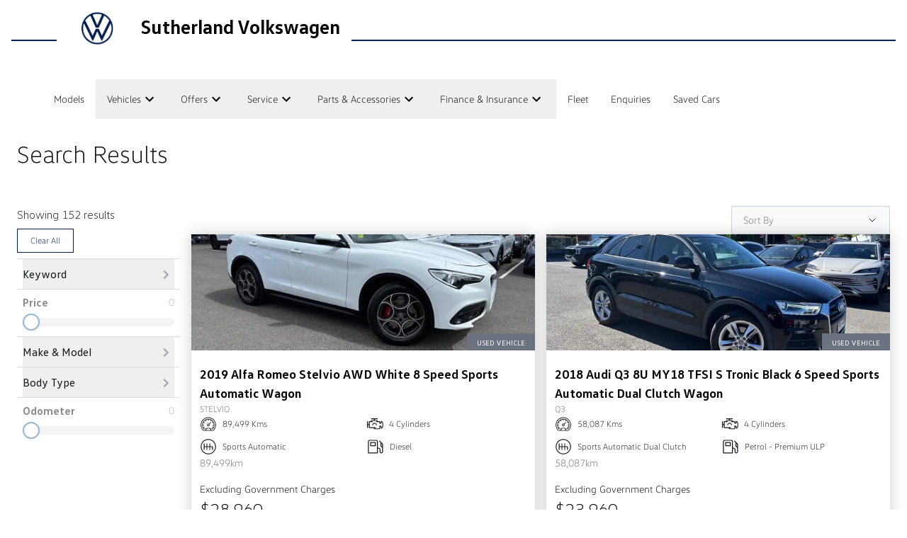

--- FILE ---
content_type: text/html; charset=utf-8
request_url: https://www.sutherlandvolkswagen.com.au/all-stock/user/favourites
body_size: 81943
content:
<!DOCTYPE html><html lang="en" class="__variable_f367f3"><head><meta charSet="utf-8"/><meta name="viewport" content="width=device-width, initial-scale=1"/><link rel="preload" as="image" href="https://radius-cdn.ramp.indiqator.com.au/assets/uploads/2024/08/header-logo-volkswagen-1.png"/><link rel="preload" as="image" imageSrcSet="https://radius-cdn.ramp.indiqator.com.au/_radius/image?url=https%3A%2F%2Fcella.cdn.dealersolutions.com.au%2F20251128%2F6890be2cf77377c89dd3ff7e41b2f137.jpg&amp;w=256&amp;q=75 256w, https://radius-cdn.ramp.indiqator.com.au/_radius/image?url=https%3A%2F%2Fcella.cdn.dealersolutions.com.au%2F20251128%2F6890be2cf77377c89dd3ff7e41b2f137.jpg&amp;w=384&amp;q=75 384w, https://radius-cdn.ramp.indiqator.com.au/_radius/image?url=https%3A%2F%2Fcella.cdn.dealersolutions.com.au%2F20251128%2F6890be2cf77377c89dd3ff7e41b2f137.jpg&amp;w=640&amp;q=75 640w, https://radius-cdn.ramp.indiqator.com.au/_radius/image?url=https%3A%2F%2Fcella.cdn.dealersolutions.com.au%2F20251128%2F6890be2cf77377c89dd3ff7e41b2f137.jpg&amp;w=750&amp;q=75 750w, https://radius-cdn.ramp.indiqator.com.au/_radius/image?url=https%3A%2F%2Fcella.cdn.dealersolutions.com.au%2F20251128%2F6890be2cf77377c89dd3ff7e41b2f137.jpg&amp;w=828&amp;q=75 828w, https://radius-cdn.ramp.indiqator.com.au/_radius/image?url=https%3A%2F%2Fcella.cdn.dealersolutions.com.au%2F20251128%2F6890be2cf77377c89dd3ff7e41b2f137.jpg&amp;w=1080&amp;q=75 1080w, https://radius-cdn.ramp.indiqator.com.au/_radius/image?url=https%3A%2F%2Fcella.cdn.dealersolutions.com.au%2F20251128%2F6890be2cf77377c89dd3ff7e41b2f137.jpg&amp;w=1200&amp;q=75 1200w, https://radius-cdn.ramp.indiqator.com.au/_radius/image?url=https%3A%2F%2Fcella.cdn.dealersolutions.com.au%2F20251128%2F6890be2cf77377c89dd3ff7e41b2f137.jpg&amp;w=1920&amp;q=75 1920w, https://radius-cdn.ramp.indiqator.com.au/_radius/image?url=https%3A%2F%2Fcella.cdn.dealersolutions.com.au%2F20251128%2F6890be2cf77377c89dd3ff7e41b2f137.jpg&amp;w=2048&amp;q=75 2048w, https://radius-cdn.ramp.indiqator.com.au/_radius/image?url=https%3A%2F%2Fcella.cdn.dealersolutions.com.au%2F20251128%2F6890be2cf77377c89dd3ff7e41b2f137.jpg&amp;w=3840&amp;q=75 3840w" imageSizes="(max-width: 768px) 100vw, (max-width: 1200px) 50vw, 33vw"/><link rel="preload" as="image" imageSrcSet="https://radius-cdn.ramp.indiqator.com.au/_radius/image?url=https%3A%2F%2Fcella.cdn.dealersolutions.com.au%2F20251127%2Fdcff2c5dcd157410a486ba2287cf99a4.jpg&amp;w=256&amp;q=75 256w, https://radius-cdn.ramp.indiqator.com.au/_radius/image?url=https%3A%2F%2Fcella.cdn.dealersolutions.com.au%2F20251127%2Fdcff2c5dcd157410a486ba2287cf99a4.jpg&amp;w=384&amp;q=75 384w, https://radius-cdn.ramp.indiqator.com.au/_radius/image?url=https%3A%2F%2Fcella.cdn.dealersolutions.com.au%2F20251127%2Fdcff2c5dcd157410a486ba2287cf99a4.jpg&amp;w=640&amp;q=75 640w, https://radius-cdn.ramp.indiqator.com.au/_radius/image?url=https%3A%2F%2Fcella.cdn.dealersolutions.com.au%2F20251127%2Fdcff2c5dcd157410a486ba2287cf99a4.jpg&amp;w=750&amp;q=75 750w, https://radius-cdn.ramp.indiqator.com.au/_radius/image?url=https%3A%2F%2Fcella.cdn.dealersolutions.com.au%2F20251127%2Fdcff2c5dcd157410a486ba2287cf99a4.jpg&amp;w=828&amp;q=75 828w, https://radius-cdn.ramp.indiqator.com.au/_radius/image?url=https%3A%2F%2Fcella.cdn.dealersolutions.com.au%2F20251127%2Fdcff2c5dcd157410a486ba2287cf99a4.jpg&amp;w=1080&amp;q=75 1080w, https://radius-cdn.ramp.indiqator.com.au/_radius/image?url=https%3A%2F%2Fcella.cdn.dealersolutions.com.au%2F20251127%2Fdcff2c5dcd157410a486ba2287cf99a4.jpg&amp;w=1200&amp;q=75 1200w, https://radius-cdn.ramp.indiqator.com.au/_radius/image?url=https%3A%2F%2Fcella.cdn.dealersolutions.com.au%2F20251127%2Fdcff2c5dcd157410a486ba2287cf99a4.jpg&amp;w=1920&amp;q=75 1920w, https://radius-cdn.ramp.indiqator.com.au/_radius/image?url=https%3A%2F%2Fcella.cdn.dealersolutions.com.au%2F20251127%2Fdcff2c5dcd157410a486ba2287cf99a4.jpg&amp;w=2048&amp;q=75 2048w, https://radius-cdn.ramp.indiqator.com.au/_radius/image?url=https%3A%2F%2Fcella.cdn.dealersolutions.com.au%2F20251127%2Fdcff2c5dcd157410a486ba2287cf99a4.jpg&amp;w=3840&amp;q=75 3840w" imageSizes="(max-width: 768px) 100vw, (max-width: 1200px) 50vw, 33vw"/><link rel="preload" as="image" imageSrcSet="https://radius-cdn.ramp.indiqator.com.au/_radius/image?url=https%3A%2F%2Fcella.cdn.dealersolutions.com.au%2F20251201%2F8d69d2e9181338f1934cef7a87f8ea4c.jpg&amp;w=256&amp;q=75 256w, https://radius-cdn.ramp.indiqator.com.au/_radius/image?url=https%3A%2F%2Fcella.cdn.dealersolutions.com.au%2F20251201%2F8d69d2e9181338f1934cef7a87f8ea4c.jpg&amp;w=384&amp;q=75 384w, https://radius-cdn.ramp.indiqator.com.au/_radius/image?url=https%3A%2F%2Fcella.cdn.dealersolutions.com.au%2F20251201%2F8d69d2e9181338f1934cef7a87f8ea4c.jpg&amp;w=640&amp;q=75 640w, https://radius-cdn.ramp.indiqator.com.au/_radius/image?url=https%3A%2F%2Fcella.cdn.dealersolutions.com.au%2F20251201%2F8d69d2e9181338f1934cef7a87f8ea4c.jpg&amp;w=750&amp;q=75 750w, https://radius-cdn.ramp.indiqator.com.au/_radius/image?url=https%3A%2F%2Fcella.cdn.dealersolutions.com.au%2F20251201%2F8d69d2e9181338f1934cef7a87f8ea4c.jpg&amp;w=828&amp;q=75 828w, https://radius-cdn.ramp.indiqator.com.au/_radius/image?url=https%3A%2F%2Fcella.cdn.dealersolutions.com.au%2F20251201%2F8d69d2e9181338f1934cef7a87f8ea4c.jpg&amp;w=1080&amp;q=75 1080w, https://radius-cdn.ramp.indiqator.com.au/_radius/image?url=https%3A%2F%2Fcella.cdn.dealersolutions.com.au%2F20251201%2F8d69d2e9181338f1934cef7a87f8ea4c.jpg&amp;w=1200&amp;q=75 1200w, https://radius-cdn.ramp.indiqator.com.au/_radius/image?url=https%3A%2F%2Fcella.cdn.dealersolutions.com.au%2F20251201%2F8d69d2e9181338f1934cef7a87f8ea4c.jpg&amp;w=1920&amp;q=75 1920w, https://radius-cdn.ramp.indiqator.com.au/_radius/image?url=https%3A%2F%2Fcella.cdn.dealersolutions.com.au%2F20251201%2F8d69d2e9181338f1934cef7a87f8ea4c.jpg&amp;w=2048&amp;q=75 2048w, https://radius-cdn.ramp.indiqator.com.au/_radius/image?url=https%3A%2F%2Fcella.cdn.dealersolutions.com.au%2F20251201%2F8d69d2e9181338f1934cef7a87f8ea4c.jpg&amp;w=3840&amp;q=75 3840w" imageSizes="(max-width: 768px) 100vw, (max-width: 1200px) 50vw, 33vw"/><link rel="preload" as="image" imageSrcSet="https://radius-cdn.ramp.indiqator.com.au/_radius/image?url=https%3A%2F%2Fcella.cdn.dealersolutions.com.au%2F20251127%2Fb2aedd27157aa2a090c8fb02554e9825.jpg&amp;w=256&amp;q=75 256w, https://radius-cdn.ramp.indiqator.com.au/_radius/image?url=https%3A%2F%2Fcella.cdn.dealersolutions.com.au%2F20251127%2Fb2aedd27157aa2a090c8fb02554e9825.jpg&amp;w=384&amp;q=75 384w, https://radius-cdn.ramp.indiqator.com.au/_radius/image?url=https%3A%2F%2Fcella.cdn.dealersolutions.com.au%2F20251127%2Fb2aedd27157aa2a090c8fb02554e9825.jpg&amp;w=640&amp;q=75 640w, https://radius-cdn.ramp.indiqator.com.au/_radius/image?url=https%3A%2F%2Fcella.cdn.dealersolutions.com.au%2F20251127%2Fb2aedd27157aa2a090c8fb02554e9825.jpg&amp;w=750&amp;q=75 750w, https://radius-cdn.ramp.indiqator.com.au/_radius/image?url=https%3A%2F%2Fcella.cdn.dealersolutions.com.au%2F20251127%2Fb2aedd27157aa2a090c8fb02554e9825.jpg&amp;w=828&amp;q=75 828w, https://radius-cdn.ramp.indiqator.com.au/_radius/image?url=https%3A%2F%2Fcella.cdn.dealersolutions.com.au%2F20251127%2Fb2aedd27157aa2a090c8fb02554e9825.jpg&amp;w=1080&amp;q=75 1080w, https://radius-cdn.ramp.indiqator.com.au/_radius/image?url=https%3A%2F%2Fcella.cdn.dealersolutions.com.au%2F20251127%2Fb2aedd27157aa2a090c8fb02554e9825.jpg&amp;w=1200&amp;q=75 1200w, https://radius-cdn.ramp.indiqator.com.au/_radius/image?url=https%3A%2F%2Fcella.cdn.dealersolutions.com.au%2F20251127%2Fb2aedd27157aa2a090c8fb02554e9825.jpg&amp;w=1920&amp;q=75 1920w, https://radius-cdn.ramp.indiqator.com.au/_radius/image?url=https%3A%2F%2Fcella.cdn.dealersolutions.com.au%2F20251127%2Fb2aedd27157aa2a090c8fb02554e9825.jpg&amp;w=2048&amp;q=75 2048w, https://radius-cdn.ramp.indiqator.com.au/_radius/image?url=https%3A%2F%2Fcella.cdn.dealersolutions.com.au%2F20251127%2Fb2aedd27157aa2a090c8fb02554e9825.jpg&amp;w=3840&amp;q=75 3840w" imageSizes="(max-width: 768px) 100vw, (max-width: 1200px) 50vw, 33vw"/><link rel="preload" as="image" imageSrcSet="https://radius-cdn.ramp.indiqator.com.au/_radius/image?url=https%3A%2F%2Fcella.cdn.dealersolutions.com.au%2F20251129%2F33552d837f2baab0b5ebbb146027ccf8.jpg&amp;w=256&amp;q=75 256w, https://radius-cdn.ramp.indiqator.com.au/_radius/image?url=https%3A%2F%2Fcella.cdn.dealersolutions.com.au%2F20251129%2F33552d837f2baab0b5ebbb146027ccf8.jpg&amp;w=384&amp;q=75 384w, https://radius-cdn.ramp.indiqator.com.au/_radius/image?url=https%3A%2F%2Fcella.cdn.dealersolutions.com.au%2F20251129%2F33552d837f2baab0b5ebbb146027ccf8.jpg&amp;w=640&amp;q=75 640w, https://radius-cdn.ramp.indiqator.com.au/_radius/image?url=https%3A%2F%2Fcella.cdn.dealersolutions.com.au%2F20251129%2F33552d837f2baab0b5ebbb146027ccf8.jpg&amp;w=750&amp;q=75 750w, https://radius-cdn.ramp.indiqator.com.au/_radius/image?url=https%3A%2F%2Fcella.cdn.dealersolutions.com.au%2F20251129%2F33552d837f2baab0b5ebbb146027ccf8.jpg&amp;w=828&amp;q=75 828w, https://radius-cdn.ramp.indiqator.com.au/_radius/image?url=https%3A%2F%2Fcella.cdn.dealersolutions.com.au%2F20251129%2F33552d837f2baab0b5ebbb146027ccf8.jpg&amp;w=1080&amp;q=75 1080w, https://radius-cdn.ramp.indiqator.com.au/_radius/image?url=https%3A%2F%2Fcella.cdn.dealersolutions.com.au%2F20251129%2F33552d837f2baab0b5ebbb146027ccf8.jpg&amp;w=1200&amp;q=75 1200w, https://radius-cdn.ramp.indiqator.com.au/_radius/image?url=https%3A%2F%2Fcella.cdn.dealersolutions.com.au%2F20251129%2F33552d837f2baab0b5ebbb146027ccf8.jpg&amp;w=1920&amp;q=75 1920w, https://radius-cdn.ramp.indiqator.com.au/_radius/image?url=https%3A%2F%2Fcella.cdn.dealersolutions.com.au%2F20251129%2F33552d837f2baab0b5ebbb146027ccf8.jpg&amp;w=2048&amp;q=75 2048w, https://radius-cdn.ramp.indiqator.com.au/_radius/image?url=https%3A%2F%2Fcella.cdn.dealersolutions.com.au%2F20251129%2F33552d837f2baab0b5ebbb146027ccf8.jpg&amp;w=3840&amp;q=75 3840w" imageSizes="(max-width: 768px) 100vw, (max-width: 1200px) 50vw, 33vw"/><link rel="preload" as="image" imageSrcSet="https://radius-cdn.ramp.indiqator.com.au/_radius/image?url=https%3A%2F%2Fcella.cdn.dealersolutions.com.au%2F20251215%2F2dba54218d6001d8b908af5729d2ff7f.jpg&amp;w=256&amp;q=75 256w, https://radius-cdn.ramp.indiqator.com.au/_radius/image?url=https%3A%2F%2Fcella.cdn.dealersolutions.com.au%2F20251215%2F2dba54218d6001d8b908af5729d2ff7f.jpg&amp;w=384&amp;q=75 384w, https://radius-cdn.ramp.indiqator.com.au/_radius/image?url=https%3A%2F%2Fcella.cdn.dealersolutions.com.au%2F20251215%2F2dba54218d6001d8b908af5729d2ff7f.jpg&amp;w=640&amp;q=75 640w, https://radius-cdn.ramp.indiqator.com.au/_radius/image?url=https%3A%2F%2Fcella.cdn.dealersolutions.com.au%2F20251215%2F2dba54218d6001d8b908af5729d2ff7f.jpg&amp;w=750&amp;q=75 750w, https://radius-cdn.ramp.indiqator.com.au/_radius/image?url=https%3A%2F%2Fcella.cdn.dealersolutions.com.au%2F20251215%2F2dba54218d6001d8b908af5729d2ff7f.jpg&amp;w=828&amp;q=75 828w, https://radius-cdn.ramp.indiqator.com.au/_radius/image?url=https%3A%2F%2Fcella.cdn.dealersolutions.com.au%2F20251215%2F2dba54218d6001d8b908af5729d2ff7f.jpg&amp;w=1080&amp;q=75 1080w, https://radius-cdn.ramp.indiqator.com.au/_radius/image?url=https%3A%2F%2Fcella.cdn.dealersolutions.com.au%2F20251215%2F2dba54218d6001d8b908af5729d2ff7f.jpg&amp;w=1200&amp;q=75 1200w, https://radius-cdn.ramp.indiqator.com.au/_radius/image?url=https%3A%2F%2Fcella.cdn.dealersolutions.com.au%2F20251215%2F2dba54218d6001d8b908af5729d2ff7f.jpg&amp;w=1920&amp;q=75 1920w, https://radius-cdn.ramp.indiqator.com.au/_radius/image?url=https%3A%2F%2Fcella.cdn.dealersolutions.com.au%2F20251215%2F2dba54218d6001d8b908af5729d2ff7f.jpg&amp;w=2048&amp;q=75 2048w, https://radius-cdn.ramp.indiqator.com.au/_radius/image?url=https%3A%2F%2Fcella.cdn.dealersolutions.com.au%2F20251215%2F2dba54218d6001d8b908af5729d2ff7f.jpg&amp;w=3840&amp;q=75 3840w" imageSizes="(max-width: 768px) 100vw, (max-width: 1200px) 50vw, 33vw"/><link rel="preload" as="image" imageSrcSet="https://radius-cdn.ramp.indiqator.com.au/_radius/image?url=https%3A%2F%2Fcella.cdn.dealersolutions.com.au%2F20251024%2F23320503ad63f4ce86fbd76f64eba4fc.jpg&amp;w=256&amp;q=75 256w, https://radius-cdn.ramp.indiqator.com.au/_radius/image?url=https%3A%2F%2Fcella.cdn.dealersolutions.com.au%2F20251024%2F23320503ad63f4ce86fbd76f64eba4fc.jpg&amp;w=384&amp;q=75 384w, https://radius-cdn.ramp.indiqator.com.au/_radius/image?url=https%3A%2F%2Fcella.cdn.dealersolutions.com.au%2F20251024%2F23320503ad63f4ce86fbd76f64eba4fc.jpg&amp;w=640&amp;q=75 640w, https://radius-cdn.ramp.indiqator.com.au/_radius/image?url=https%3A%2F%2Fcella.cdn.dealersolutions.com.au%2F20251024%2F23320503ad63f4ce86fbd76f64eba4fc.jpg&amp;w=750&amp;q=75 750w, https://radius-cdn.ramp.indiqator.com.au/_radius/image?url=https%3A%2F%2Fcella.cdn.dealersolutions.com.au%2F20251024%2F23320503ad63f4ce86fbd76f64eba4fc.jpg&amp;w=828&amp;q=75 828w, https://radius-cdn.ramp.indiqator.com.au/_radius/image?url=https%3A%2F%2Fcella.cdn.dealersolutions.com.au%2F20251024%2F23320503ad63f4ce86fbd76f64eba4fc.jpg&amp;w=1080&amp;q=75 1080w, https://radius-cdn.ramp.indiqator.com.au/_radius/image?url=https%3A%2F%2Fcella.cdn.dealersolutions.com.au%2F20251024%2F23320503ad63f4ce86fbd76f64eba4fc.jpg&amp;w=1200&amp;q=75 1200w, https://radius-cdn.ramp.indiqator.com.au/_radius/image?url=https%3A%2F%2Fcella.cdn.dealersolutions.com.au%2F20251024%2F23320503ad63f4ce86fbd76f64eba4fc.jpg&amp;w=1920&amp;q=75 1920w, https://radius-cdn.ramp.indiqator.com.au/_radius/image?url=https%3A%2F%2Fcella.cdn.dealersolutions.com.au%2F20251024%2F23320503ad63f4ce86fbd76f64eba4fc.jpg&amp;w=2048&amp;q=75 2048w, https://radius-cdn.ramp.indiqator.com.au/_radius/image?url=https%3A%2F%2Fcella.cdn.dealersolutions.com.au%2F20251024%2F23320503ad63f4ce86fbd76f64eba4fc.jpg&amp;w=3840&amp;q=75 3840w" imageSizes="(max-width: 768px) 100vw, (max-width: 1200px) 50vw, 33vw"/><link rel="preload" as="image" imageSrcSet="https://radius-cdn.ramp.indiqator.com.au/_radius/image?url=https%3A%2F%2Fcella.cdn.dealersolutions.com.au%2F20251206%2F36eb6e6dba3833efee04f47cb9372462.jpg&amp;w=256&amp;q=75 256w, https://radius-cdn.ramp.indiqator.com.au/_radius/image?url=https%3A%2F%2Fcella.cdn.dealersolutions.com.au%2F20251206%2F36eb6e6dba3833efee04f47cb9372462.jpg&amp;w=384&amp;q=75 384w, https://radius-cdn.ramp.indiqator.com.au/_radius/image?url=https%3A%2F%2Fcella.cdn.dealersolutions.com.au%2F20251206%2F36eb6e6dba3833efee04f47cb9372462.jpg&amp;w=640&amp;q=75 640w, https://radius-cdn.ramp.indiqator.com.au/_radius/image?url=https%3A%2F%2Fcella.cdn.dealersolutions.com.au%2F20251206%2F36eb6e6dba3833efee04f47cb9372462.jpg&amp;w=750&amp;q=75 750w, https://radius-cdn.ramp.indiqator.com.au/_radius/image?url=https%3A%2F%2Fcella.cdn.dealersolutions.com.au%2F20251206%2F36eb6e6dba3833efee04f47cb9372462.jpg&amp;w=828&amp;q=75 828w, https://radius-cdn.ramp.indiqator.com.au/_radius/image?url=https%3A%2F%2Fcella.cdn.dealersolutions.com.au%2F20251206%2F36eb6e6dba3833efee04f47cb9372462.jpg&amp;w=1080&amp;q=75 1080w, https://radius-cdn.ramp.indiqator.com.au/_radius/image?url=https%3A%2F%2Fcella.cdn.dealersolutions.com.au%2F20251206%2F36eb6e6dba3833efee04f47cb9372462.jpg&amp;w=1200&amp;q=75 1200w, https://radius-cdn.ramp.indiqator.com.au/_radius/image?url=https%3A%2F%2Fcella.cdn.dealersolutions.com.au%2F20251206%2F36eb6e6dba3833efee04f47cb9372462.jpg&amp;w=1920&amp;q=75 1920w, https://radius-cdn.ramp.indiqator.com.au/_radius/image?url=https%3A%2F%2Fcella.cdn.dealersolutions.com.au%2F20251206%2F36eb6e6dba3833efee04f47cb9372462.jpg&amp;w=2048&amp;q=75 2048w, https://radius-cdn.ramp.indiqator.com.au/_radius/image?url=https%3A%2F%2Fcella.cdn.dealersolutions.com.au%2F20251206%2F36eb6e6dba3833efee04f47cb9372462.jpg&amp;w=3840&amp;q=75 3840w" imageSizes="(max-width: 768px) 100vw, (max-width: 1200px) 50vw, 33vw"/><link rel="preload" as="image" imageSrcSet="https://radius-cdn.ramp.indiqator.com.au/_radius/image?url=https%3A%2F%2Fcella.cdn.dealersolutions.com.au%2F20251129%2F87d00f4324843e5050b8fefdd471a3f4.jpg&amp;w=256&amp;q=75 256w, https://radius-cdn.ramp.indiqator.com.au/_radius/image?url=https%3A%2F%2Fcella.cdn.dealersolutions.com.au%2F20251129%2F87d00f4324843e5050b8fefdd471a3f4.jpg&amp;w=384&amp;q=75 384w, https://radius-cdn.ramp.indiqator.com.au/_radius/image?url=https%3A%2F%2Fcella.cdn.dealersolutions.com.au%2F20251129%2F87d00f4324843e5050b8fefdd471a3f4.jpg&amp;w=640&amp;q=75 640w, https://radius-cdn.ramp.indiqator.com.au/_radius/image?url=https%3A%2F%2Fcella.cdn.dealersolutions.com.au%2F20251129%2F87d00f4324843e5050b8fefdd471a3f4.jpg&amp;w=750&amp;q=75 750w, https://radius-cdn.ramp.indiqator.com.au/_radius/image?url=https%3A%2F%2Fcella.cdn.dealersolutions.com.au%2F20251129%2F87d00f4324843e5050b8fefdd471a3f4.jpg&amp;w=828&amp;q=75 828w, https://radius-cdn.ramp.indiqator.com.au/_radius/image?url=https%3A%2F%2Fcella.cdn.dealersolutions.com.au%2F20251129%2F87d00f4324843e5050b8fefdd471a3f4.jpg&amp;w=1080&amp;q=75 1080w, https://radius-cdn.ramp.indiqator.com.au/_radius/image?url=https%3A%2F%2Fcella.cdn.dealersolutions.com.au%2F20251129%2F87d00f4324843e5050b8fefdd471a3f4.jpg&amp;w=1200&amp;q=75 1200w, https://radius-cdn.ramp.indiqator.com.au/_radius/image?url=https%3A%2F%2Fcella.cdn.dealersolutions.com.au%2F20251129%2F87d00f4324843e5050b8fefdd471a3f4.jpg&amp;w=1920&amp;q=75 1920w, https://radius-cdn.ramp.indiqator.com.au/_radius/image?url=https%3A%2F%2Fcella.cdn.dealersolutions.com.au%2F20251129%2F87d00f4324843e5050b8fefdd471a3f4.jpg&amp;w=2048&amp;q=75 2048w, https://radius-cdn.ramp.indiqator.com.au/_radius/image?url=https%3A%2F%2Fcella.cdn.dealersolutions.com.au%2F20251129%2F87d00f4324843e5050b8fefdd471a3f4.jpg&amp;w=3840&amp;q=75 3840w" imageSizes="(max-width: 768px) 100vw, (max-width: 1200px) 50vw, 33vw"/><link rel="stylesheet" href="/_next/static/css/2e649651b6591157.css" data-precedence="next"/><link rel="stylesheet" href="/_next/static/css/de09ecab17bf7055.css" data-precedence="next"/><link rel="stylesheet" href="/_next/static/css/8b15f1f261223f5a.css" data-precedence="next"/><link rel="stylesheet" href="/_next/static/css/081a0afca5a9bd20.css" data-precedence="next"/><link rel="stylesheet" href="/_next/static/css/a44b6a69086b94b0.css" data-precedence="next"/><link rel="stylesheet" href="/_next/static/css/8247b74d77f6e47a.css" data-precedence="next"/><link rel="preload" as="script" fetchPriority="low" href="/_next/static/chunks/webpack-57af47df9d83c749.js"/><script src="/_next/static/chunks/4bd1b696-409494caf8c83275.js" async=""></script><script src="/_next/static/chunks/255-dc5f45a243dc3a80.js" async=""></script><script src="/_next/static/chunks/main-app-d1e5c503935f9a8e.js" async=""></script><script src="/_next/static/chunks/258-857fa01feb3f7484.js" async=""></script><script src="/_next/static/chunks/776-d7889de31e972eec.js" async=""></script><script src="/_next/static/chunks/614-6fd55660ef55f294.js" async=""></script><script src="/_next/static/chunks/698-535efc0d0a2ab5bc.js" async=""></script><script src="/_next/static/chunks/337-fd3fdfbf8f9ad3b3.js" async=""></script><script src="/_next/static/chunks/78-936084a0a968c88d.js" async=""></script><script src="/_next/static/chunks/809-b4de8f3a981c26cd.js" async=""></script><script src="/_next/static/chunks/580-bab0b367297a4ec4.js" async=""></script><script src="/_next/static/chunks/939-c079b2203bc7e265.js" async=""></script><script src="/_next/static/chunks/app/%5Bdomain%5D/%5B%5B...slug%5D%5D/page-006148c23602e116.js" async=""></script><script src="/_next/static/chunks/app/%5Bdomain%5D/layout-187f5437f2ff3779.js" async=""></script><script src="/_next/static/chunks/app/%5Bdomain%5D/error-2638c3f3f3a298a8.js" async=""></script><link rel="preload" href="https://www.googletagmanager.com/gtm.js?id=GTM-K4RJT9RT" as="script"/><link rel="preload" href="https://www.googletagmanager.com/gtm.js?id=GTM-56DP7C" as="script"/><link rel="preload" as="image" imageSrcSet="https://radius-cdn.ramp.indiqator.com.au/_radius/image?url=https%3A%2F%2Fcella.cdn.dealersolutions.com.au%2F20251205%2F19699181506c84a5e36150887108e293.jpg&amp;w=256&amp;q=75 256w, https://radius-cdn.ramp.indiqator.com.au/_radius/image?url=https%3A%2F%2Fcella.cdn.dealersolutions.com.au%2F20251205%2F19699181506c84a5e36150887108e293.jpg&amp;w=384&amp;q=75 384w, https://radius-cdn.ramp.indiqator.com.au/_radius/image?url=https%3A%2F%2Fcella.cdn.dealersolutions.com.au%2F20251205%2F19699181506c84a5e36150887108e293.jpg&amp;w=640&amp;q=75 640w, https://radius-cdn.ramp.indiqator.com.au/_radius/image?url=https%3A%2F%2Fcella.cdn.dealersolutions.com.au%2F20251205%2F19699181506c84a5e36150887108e293.jpg&amp;w=750&amp;q=75 750w, https://radius-cdn.ramp.indiqator.com.au/_radius/image?url=https%3A%2F%2Fcella.cdn.dealersolutions.com.au%2F20251205%2F19699181506c84a5e36150887108e293.jpg&amp;w=828&amp;q=75 828w, https://radius-cdn.ramp.indiqator.com.au/_radius/image?url=https%3A%2F%2Fcella.cdn.dealersolutions.com.au%2F20251205%2F19699181506c84a5e36150887108e293.jpg&amp;w=1080&amp;q=75 1080w, https://radius-cdn.ramp.indiqator.com.au/_radius/image?url=https%3A%2F%2Fcella.cdn.dealersolutions.com.au%2F20251205%2F19699181506c84a5e36150887108e293.jpg&amp;w=1200&amp;q=75 1200w, https://radius-cdn.ramp.indiqator.com.au/_radius/image?url=https%3A%2F%2Fcella.cdn.dealersolutions.com.au%2F20251205%2F19699181506c84a5e36150887108e293.jpg&amp;w=1920&amp;q=75 1920w, https://radius-cdn.ramp.indiqator.com.au/_radius/image?url=https%3A%2F%2Fcella.cdn.dealersolutions.com.au%2F20251205%2F19699181506c84a5e36150887108e293.jpg&amp;w=2048&amp;q=75 2048w, https://radius-cdn.ramp.indiqator.com.au/_radius/image?url=https%3A%2F%2Fcella.cdn.dealersolutions.com.au%2F20251205%2F19699181506c84a5e36150887108e293.jpg&amp;w=3840&amp;q=75 3840w" imageSizes="(max-width: 768px) 100vw, (max-width: 1200px) 50vw, 33vw"/><link rel="preload" as="image" imageSrcSet="https://radius-cdn.ramp.indiqator.com.au/_radius/image?url=https%3A%2F%2Fcella.cdn.dealersolutions.com.au%2F20251124%2F54175d5f14e2c2fd259e0c243f1debc0.jpg&amp;w=256&amp;q=75 256w, https://radius-cdn.ramp.indiqator.com.au/_radius/image?url=https%3A%2F%2Fcella.cdn.dealersolutions.com.au%2F20251124%2F54175d5f14e2c2fd259e0c243f1debc0.jpg&amp;w=384&amp;q=75 384w, https://radius-cdn.ramp.indiqator.com.au/_radius/image?url=https%3A%2F%2Fcella.cdn.dealersolutions.com.au%2F20251124%2F54175d5f14e2c2fd259e0c243f1debc0.jpg&amp;w=640&amp;q=75 640w, https://radius-cdn.ramp.indiqator.com.au/_radius/image?url=https%3A%2F%2Fcella.cdn.dealersolutions.com.au%2F20251124%2F54175d5f14e2c2fd259e0c243f1debc0.jpg&amp;w=750&amp;q=75 750w, https://radius-cdn.ramp.indiqator.com.au/_radius/image?url=https%3A%2F%2Fcella.cdn.dealersolutions.com.au%2F20251124%2F54175d5f14e2c2fd259e0c243f1debc0.jpg&amp;w=828&amp;q=75 828w, https://radius-cdn.ramp.indiqator.com.au/_radius/image?url=https%3A%2F%2Fcella.cdn.dealersolutions.com.au%2F20251124%2F54175d5f14e2c2fd259e0c243f1debc0.jpg&amp;w=1080&amp;q=75 1080w, https://radius-cdn.ramp.indiqator.com.au/_radius/image?url=https%3A%2F%2Fcella.cdn.dealersolutions.com.au%2F20251124%2F54175d5f14e2c2fd259e0c243f1debc0.jpg&amp;w=1200&amp;q=75 1200w, https://radius-cdn.ramp.indiqator.com.au/_radius/image?url=https%3A%2F%2Fcella.cdn.dealersolutions.com.au%2F20251124%2F54175d5f14e2c2fd259e0c243f1debc0.jpg&amp;w=1920&amp;q=75 1920w, https://radius-cdn.ramp.indiqator.com.au/_radius/image?url=https%3A%2F%2Fcella.cdn.dealersolutions.com.au%2F20251124%2F54175d5f14e2c2fd259e0c243f1debc0.jpg&amp;w=2048&amp;q=75 2048w, https://radius-cdn.ramp.indiqator.com.au/_radius/image?url=https%3A%2F%2Fcella.cdn.dealersolutions.com.au%2F20251124%2F54175d5f14e2c2fd259e0c243f1debc0.jpg&amp;w=3840&amp;q=75 3840w" imageSizes="(max-width: 768px) 100vw, (max-width: 1200px) 50vw, 33vw"/><link rel="preload" as="image" imageSrcSet="https://radius-cdn.ramp.indiqator.com.au/_radius/image?url=https%3A%2F%2Fcella.cdn.dealersolutions.com.au%2F20251204%2F5d4eabf9d127f3783aae8a7773607bc1.jpg&amp;w=256&amp;q=75 256w, https://radius-cdn.ramp.indiqator.com.au/_radius/image?url=https%3A%2F%2Fcella.cdn.dealersolutions.com.au%2F20251204%2F5d4eabf9d127f3783aae8a7773607bc1.jpg&amp;w=384&amp;q=75 384w, https://radius-cdn.ramp.indiqator.com.au/_radius/image?url=https%3A%2F%2Fcella.cdn.dealersolutions.com.au%2F20251204%2F5d4eabf9d127f3783aae8a7773607bc1.jpg&amp;w=640&amp;q=75 640w, https://radius-cdn.ramp.indiqator.com.au/_radius/image?url=https%3A%2F%2Fcella.cdn.dealersolutions.com.au%2F20251204%2F5d4eabf9d127f3783aae8a7773607bc1.jpg&amp;w=750&amp;q=75 750w, https://radius-cdn.ramp.indiqator.com.au/_radius/image?url=https%3A%2F%2Fcella.cdn.dealersolutions.com.au%2F20251204%2F5d4eabf9d127f3783aae8a7773607bc1.jpg&amp;w=828&amp;q=75 828w, https://radius-cdn.ramp.indiqator.com.au/_radius/image?url=https%3A%2F%2Fcella.cdn.dealersolutions.com.au%2F20251204%2F5d4eabf9d127f3783aae8a7773607bc1.jpg&amp;w=1080&amp;q=75 1080w, https://radius-cdn.ramp.indiqator.com.au/_radius/image?url=https%3A%2F%2Fcella.cdn.dealersolutions.com.au%2F20251204%2F5d4eabf9d127f3783aae8a7773607bc1.jpg&amp;w=1200&amp;q=75 1200w, https://radius-cdn.ramp.indiqator.com.au/_radius/image?url=https%3A%2F%2Fcella.cdn.dealersolutions.com.au%2F20251204%2F5d4eabf9d127f3783aae8a7773607bc1.jpg&amp;w=1920&amp;q=75 1920w, https://radius-cdn.ramp.indiqator.com.au/_radius/image?url=https%3A%2F%2Fcella.cdn.dealersolutions.com.au%2F20251204%2F5d4eabf9d127f3783aae8a7773607bc1.jpg&amp;w=2048&amp;q=75 2048w, https://radius-cdn.ramp.indiqator.com.au/_radius/image?url=https%3A%2F%2Fcella.cdn.dealersolutions.com.au%2F20251204%2F5d4eabf9d127f3783aae8a7773607bc1.jpg&amp;w=3840&amp;q=75 3840w" imageSizes="(max-width: 768px) 100vw, (max-width: 1200px) 50vw, 33vw"/><meta name="next-size-adjust" content=""/><title>All Stock | Sutherland Volkswagen</title><link rel="shortcut icon" href="https://radius-cdn.ramp.indiqator.com.au/assets/uploads/2024/08/VWFavicon_32px.png"/><link rel="icon" type="image/png" sizes="32x32" href="https://radius-cdn.ramp.indiqator.com.au/assets/uploads/2024/08/VWFavicon_32px.png"/><link rel="icon" type="image/png" sizes="96x96" href="https://radius-cdn.ramp.indiqator.com.au/assets/uploads/2024/08/VWFavicon_96px.png"/><link rel="icon" type="image/png" sizes="180x180" href="https://radius-cdn.ramp.indiqator.com.au/assets/uploads/2024/08/VW_180PX.png"/><title>All Stock | Sutherland Volkswagen</title><meta property="og:title" content="All Stock | Sutherland Volkswagen"/><meta name="twitter:card" content="summary"/><meta name="twitter:title" content="All Stock | Sutherland Volkswagen"/><script>window.dataLayer = window.dataLayer ||[]</script><style>:root{--primary:#001e50;--primary-contrast:#ffffff;--primary-background:#ffffff;--primary-text:#000000;--primary-text-blend:#7f7f7f;--primary-border:#cccccc;--primary-card-background:#ffffff;--primary-card-border:#ffffff;--primary-card-text:#000000;--primary-card-text-blend:#7f7f7f;--primary-panel-background:#f1f1f1;--primary-panel-background-inactive:#f8f8f8;--primary-link-text:#000000;--primary-50:#d4d9e1;--primary-100:#aab4c4;--primary-200:#7f8ea7;--primary-300:#55698a;--primary-400:#2a436d;--primary-500:#001e50;--primary-600:#001840;--primary-700:#001230;--primary-800:#000c20;--primary-900:#000610;--primary-card-text-blend-50:#e9e9e9;--primary-card-text-blend-100:#d4d4d4;--primary-card-text-blend-200:#bfbfbf;--primary-card-text-blend-300:#a9a9a9;--primary-card-text-blend-400:#949494;--primary-card-text-blend-500:#7f7f7f;--primary-card-text-blend-600:#656565;--primary-card-text-blend-700:#4c4c4c;--primary-card-text-blend-800:#323232;--primary-card-text-blend-900:#191919;--secondary-card-text-blend-50:#e8e8e8;--secondary-card-text-blend-100:#d2d2d2;--secondary-card-text-blend-200:#bbbbbb;--secondary-card-text-blend-300:#a5a5a5;--secondary-card-text-blend-400:#8e8e8e;--secondary-card-text-blend-500:#787878;--secondary-card-text-blend-600:#606060;--secondary-card-text-blend-700:#484848;--secondary-card-text-blend-800:#303030;--secondary-card-text-blend-900:#181818;--tertiary-card-text-blend-50:#e9ecf0;--tertiary-card-text-blend-100:#d4d9e1;--tertiary-card-text-blend-200:#bfc6d3;--tertiary-card-text-blend-300:#a9b3c4;--tertiary-card-text-blend-400:#94a0b5;--tertiary-card-text-blend-500:#7f8ea7;--tertiary-card-text-blend-600:#657185;--tertiary-card-text-blend-700:#4c5564;--tertiary-card-text-blend-800:#323842;--tertiary-card-text-blend-900:#191c21;--secondary:#337ab7;--secondary-contrast:#ffffff;--secondary-background:#e4e4e4;--secondary-text:#000000;--secondary-text-blend:#727272;--secondary-border:#b6b6b6;--secondary-card-background:#f1f1f1;--secondary-card-border:#f1f1f1;--secondary-card-text:#000000;--secondary-card-text-blend:#787878;--secondary-panel-background:#d8d8d8;--secondary-panel-background-inactive:#dedede;--secondary-link-text:#000000;--tertiary:#001e50;--tertiary-contrast:#ffffff;--tertiary-background:#001e50;--tertiary-text:#ffffff;--tertiary-text-blend:#7f8ea7;--tertiary-border:#334b73;--tertiary-card-background:#001e50;--tertiary-card-border:#001e50;--tertiary-card-text:#ffffff;--tertiary-card-text-blend:#7f8ea7;--tertiary-panel-background:#0d2958;--tertiary-panel-background-inactive:#062354;--tertiary-link-text:#ffffff;--badge-background:#c81e1e;--badge-contrast:#ffffff;--badge-secondary-background:#6b7280;--badge-secondary-contrast:#ffffff;--input-slider:#337ab7;--input-accent:#337ab7;--text:#000000;--modular-radius:0px;--header-background:#ffffff;--header-menu-background-hover:#f1f1f1;--header-text:#000000;--header-text-blend:#7f7f7f;--footer-background:#ffffff;--footer-menu-background-hover:#f1f1f1;--footer-text:#000000;--footer-text-blend:#7f7f7f}</style><style>@font-face{font-family:"DSMFont-1-557172";src:url("https://radius-cdn.ramp.indiqator.com.au/assets/uploads/2024/08/vwhead-light.woff2") format("woff2"),url("https://radius-cdn.ramp.indiqator.com.au/assets/uploads/2024/08/vwhead-light.eot") format("embedded-opentype"),url("https://radius-cdn.ramp.indiqator.com.au/assets/uploads/2024/08/vwhead-light.otf") format("opentype");font-weight:6;font-style:normal;font-display:swap}@font-face{font-family:"DSMFont-1-557172";src:url("https://radius-cdn.ramp.indiqator.com.au/assets/uploads/2024/08/vwhead-light.woff2") format("woff2"),url("https://radius-cdn.ramp.indiqator.com.au/assets/uploads/2024/08/vwhead-light.eot") format("embedded-opentype"),url("https://radius-cdn.ramp.indiqator.com.au/assets/uploads/2024/08/vwhead-light.otf") format("opentype");font-weight:normal;font-style:normal;font-display:swap}@font-face{font-family:"DSMFont-1-557172";src:url("https://radius-cdn.ramp.indiqator.com.au/assets/uploads/2024/08/vwhead-light.woff2") format("woff2"),url("https://radius-cdn.ramp.indiqator.com.au/assets/uploads/2024/08/vwhead-light.eot") format("embedded-opentype"),url("https://radius-cdn.ramp.indiqator.com.au/assets/uploads/2024/08/vwhead-light.otf") format("opentype");font-weight:3;font-style:normal;font-display:swap}@font-face{font-family:"DSMFont-1-557172";src:url("https://radius-cdn.ramp.indiqator.com.au/assets/uploads/2024/08/vwhead-light.woff2") format("woff2"),url("https://radius-cdn.ramp.indiqator.com.au/assets/uploads/2024/08/vwhead-light.eot") format("embedded-opentype"),url("https://radius-cdn.ramp.indiqator.com.au/assets/uploads/2024/08/vwhead-light.otf") format("opentype");font-weight:4;font-style:normal;font-display:swap}@font-face{font-family:"DSMFont-1-557172";src:url("https://radius-cdn.ramp.indiqator.com.au/assets/uploads/2024/08/vwhead-light.woff2") format("woff2"),url("https://radius-cdn.ramp.indiqator.com.au/assets/uploads/2024/08/vwhead-light.eot") format("embedded-opentype"),url("https://radius-cdn.ramp.indiqator.com.au/assets/uploads/2024/08/vwhead-light.otf") format("opentype");font-weight:5;font-style:normal;font-display:swap}@font-face{font-family:"DSMFont-1-557172";src:url("https://radius-cdn.ramp.indiqator.com.au/assets/uploads/2024/08/vwhead-light.woff2") format("woff2"),url("https://radius-cdn.ramp.indiqator.com.au/assets/uploads/2024/08/vwhead-light.eot") format("embedded-opentype"),url("https://radius-cdn.ramp.indiqator.com.au/assets/uploads/2024/08/vwhead-light.otf") format("opentype");font-weight:1;font-style:normal;font-display:swap}@font-face{font-family:"DSMFont-1-557172";src:url("https://radius-cdn.ramp.indiqator.com.au/assets/uploads/2024/08/vwhead-light.woff2") format("woff2"),url("https://radius-cdn.ramp.indiqator.com.au/assets/uploads/2024/08/vwhead-light.eot") format("embedded-opentype"),url("https://radius-cdn.ramp.indiqator.com.au/assets/uploads/2024/08/vwhead-light.otf") format("opentype");font-weight:0;font-style:normal;font-display:swap}@font-face{font-family:"DSMFont-1-557172";src:url("https://radius-cdn.ramp.indiqator.com.au/assets/uploads/2025/02/vwtext-bold.woff2") format("woff2"),url("https://radius-cdn.ramp.indiqator.com.au/assets/uploads/2025/02/vwtext-bold.otf") format("opentype"),url("https://radius-cdn.ramp.indiqator.com.au/assets/uploads/2025/02/vwtext-bold.ttf") format("truetype");font-weight:bold;font-style:normal;font-display:swap}@font-face{font-family:"DSMFont-1-556761";src:url("https://radius-cdn.ramp.indiqator.com.au/assets/uploads/2024/08/vwhead-light.woff2") format("woff2"),url("https://radius-cdn.ramp.indiqator.com.au/assets/uploads/2024/08/vwhead-light.eot") format("embedded-opentype"),url("https://radius-cdn.ramp.indiqator.com.au/assets/uploads/2024/08/vwhead-light.otf") format("opentype"),url("https://radius-cdn.ramp.indiqator.com.au/assets/uploads/2025/02/vwhead-light.ttf") format("truetype");font-weight:normal;font-style:normal;font-display:swap}@font-face{font-family:"DSMFont-1-556761";src:url("https://radius-cdn.ramp.indiqator.com.au/assets/uploads/2024/08/vwhead-light.woff2") format("woff2"),url("https://radius-cdn.ramp.indiqator.com.au/assets/uploads/2024/08/vwhead-light.eot") format("embedded-opentype"),url("https://radius-cdn.ramp.indiqator.com.au/assets/uploads/2024/08/vwhead-light.otf") format("opentype"),url("https://radius-cdn.ramp.indiqator.com.au/assets/uploads/2025/02/vwhead-light.ttf") format("truetype");font-weight:7;font-style:normal;font-display:swap}@font-face{font-family:"DSMFont-1-556761";src:url("https://radius-cdn.ramp.indiqator.com.au/assets/uploads/2024/08/vwhead-light.woff2") format("woff2"),url("https://radius-cdn.ramp.indiqator.com.au/assets/uploads/2024/08/vwhead-light.eot") format("embedded-opentype"),url("https://radius-cdn.ramp.indiqator.com.au/assets/uploads/2024/08/vwhead-light.otf") format("opentype"),url("https://radius-cdn.ramp.indiqator.com.au/assets/uploads/2025/02/vwhead-light.ttf") format("truetype");font-weight:5;font-style:normal;font-display:swap}@font-face{font-family:"DSMFont-1-556761";src:url("https://radius-cdn.ramp.indiqator.com.au/assets/uploads/2024/08/vwhead-light.woff2") format("woff2"),url("https://radius-cdn.ramp.indiqator.com.au/assets/uploads/2024/08/vwhead-light.eot") format("embedded-opentype"),url("https://radius-cdn.ramp.indiqator.com.au/assets/uploads/2024/08/vwhead-light.otf") format("opentype"),url("https://radius-cdn.ramp.indiqator.com.au/assets/uploads/2025/02/vwhead-light.ttf") format("truetype");font-weight:4;font-style:normal;font-display:swap}@font-face{font-family:"DSMFont-1-556761";src:url("https://radius-cdn.ramp.indiqator.com.au/assets/uploads/2024/08/vwhead-light.woff2") format("woff2"),url("https://radius-cdn.ramp.indiqator.com.au/assets/uploads/2024/08/vwhead-light.eot") format("embedded-opentype"),url("https://radius-cdn.ramp.indiqator.com.au/assets/uploads/2024/08/vwhead-light.otf") format("opentype"),url("https://radius-cdn.ramp.indiqator.com.au/assets/uploads/2025/02/vwhead-light.ttf") format("truetype");font-weight:3;font-style:normal;font-display:swap}@font-face{font-family:"DSMFont-1-556761";src:url("https://radius-cdn.ramp.indiqator.com.au/assets/uploads/2024/08/vwhead-light.woff2") format("woff2"),url("https://radius-cdn.ramp.indiqator.com.au/assets/uploads/2024/08/vwhead-light.eot") format("embedded-opentype"),url("https://radius-cdn.ramp.indiqator.com.au/assets/uploads/2024/08/vwhead-light.otf") format("opentype"),url("https://radius-cdn.ramp.indiqator.com.au/assets/uploads/2025/02/vwhead-light.ttf") format("truetype");font-weight:2;font-style:normal;font-display:swap}@font-face{font-family:"DSMFont-1-556761";src:url("https://radius-cdn.ramp.indiqator.com.au/assets/uploads/2024/08/vwhead-light.woff2") format("woff2"),url("https://radius-cdn.ramp.indiqator.com.au/assets/uploads/2024/08/vwhead-light.eot") format("embedded-opentype"),url("https://radius-cdn.ramp.indiqator.com.au/assets/uploads/2024/08/vwhead-light.otf") format("opentype"),url("https://radius-cdn.ramp.indiqator.com.au/assets/uploads/2025/02/vwhead-light.ttf") format("truetype");font-weight:1;font-style:normal;font-display:swap}@font-face{font-family:"DSMFont-1-556761";src:url("https://radius-cdn.ramp.indiqator.com.au/assets/uploads/2024/08/vwhead-light.woff2") format("woff2"),url("https://radius-cdn.ramp.indiqator.com.au/assets/uploads/2024/08/vwhead-light.eot") format("embedded-opentype"),url("https://radius-cdn.ramp.indiqator.com.au/assets/uploads/2024/08/vwhead-light.otf") format("opentype"),url("https://radius-cdn.ramp.indiqator.com.au/assets/uploads/2025/02/vwhead-light.ttf") format("truetype");font-weight:0;font-style:normal;font-display:swap}@font-face{font-family:"DSMFont-1-556761";src:url("https://radius-cdn.ramp.indiqator.com.au/assets/uploads/2024/08/vwhead-light.woff2") format("woff2"),url("https://radius-cdn.ramp.indiqator.com.au/assets/uploads/2024/08/vwhead-light.eot") format("embedded-opentype"),url("https://radius-cdn.ramp.indiqator.com.au/assets/uploads/2024/08/vwhead-light.otf") format("opentype"),url("https://radius-cdn.ramp.indiqator.com.au/assets/uploads/2025/02/vwhead-light.ttf") format("truetype");font-weight:lighter;font-style:normal;font-display:swap}@font-face{font-family:"DSMFont-1-556761";src:url("https://radius-cdn.ramp.indiqator.com.au/assets/uploads/2024/08/vwhead-light.woff2") format("woff2"),url("https://radius-cdn.ramp.indiqator.com.au/assets/uploads/2024/08/vwhead-light.eot") format("embedded-opentype"),url("https://radius-cdn.ramp.indiqator.com.au/assets/uploads/2024/08/vwhead-light.otf") format("opentype"),url("https://radius-cdn.ramp.indiqator.com.au/assets/uploads/2025/02/vwhead-light.ttf") format("truetype");font-weight:6;font-style:normal;font-display:swap}@font-face{font-family:"DSMFont-1-556761";src:url("https://radius-cdn.ramp.indiqator.com.au/assets/uploads/2025/02/vwtext-bold.woff2") format("woff2"),url("https://radius-cdn.ramp.indiqator.com.au/assets/uploads/2025/02/vwtext-bold.otf") format("opentype"),url("https://radius-cdn.ramp.indiqator.com.au/assets/uploads/2025/02/vwtext-bold.ttf") format("truetype");font-weight:bold;font-style:normal;font-display:swap}@font-face{font-family:"DSMFont-1-501378";src:url("https://radius-cdn.ramp.indiqator.com.au/assets/uploads/2024/08/VWHead-Bold-1.ttf") format("truetype"),url("https://radius-cdn.ramp.indiqator.com.au/assets/uploads/2024/08/VWHead-Bold-1.eot") format("embedded-opentype");font-weight:bolder;font-style:normal;font-display:swap}@font-face{font-family:"DSMFont-1-501378";src:url("https://radius-cdn.ramp.indiqator.com.au/assets/uploads/2024/08/VWHead-ExtraBold-1.ttf") format("truetype"),url("https://radius-cdn.ramp.indiqator.com.au/assets/uploads/2024/08/VWHead-ExtraBold-1.eot") format("embedded-opentype");font-weight:8;font-style:normal;font-display:swap}@font-face{font-family:"DSMFont-1-501378";src:url("https://radius-cdn.ramp.indiqator.com.au/assets/uploads/2024/08/VWHead-ExtraBold-1.ttf") format("truetype"),url("https://radius-cdn.ramp.indiqator.com.au/assets/uploads/2024/08/VWHead-ExtraBold-1.eot") format("embedded-opentype");font-weight:7;font-style:normal;font-display:swap}@font-face{font-family:"DSMFont-1-501378";src:url("https://radius-cdn.ramp.indiqator.com.au/assets/uploads/2024/08/vwhead-light.otf") format("opentype"),url("https://radius-cdn.ramp.indiqator.com.au/assets/uploads/2024/08/vwhead-light.woff2") format("woff2"),url("https://radius-cdn.ramp.indiqator.com.au/assets/uploads/2024/08/vwhead-light.eot") format("embedded-opentype");font-weight:normal;font-style:normal;font-display:swap}@font-face{font-family:"DSMFont-1-501378";src:url("https://radius-cdn.ramp.indiqator.com.au/assets/uploads/2024/08/vwhead-light.otf") format("opentype"),url("https://radius-cdn.ramp.indiqator.com.au/assets/uploads/2024/08/vwhead-light.woff2") format("woff2"),url("https://radius-cdn.ramp.indiqator.com.au/assets/uploads/2024/08/vwhead-light.eot") format("embedded-opentype");font-weight:3;font-style:normal;font-display:swap}@font-face{font-family:"DSMFont-1-501378";src:url("https://radius-cdn.ramp.indiqator.com.au/assets/uploads/2024/08/vwhead-light.otf") format("opentype"),url("https://radius-cdn.ramp.indiqator.com.au/assets/uploads/2024/08/vwhead-light.woff2") format("woff2"),url("https://radius-cdn.ramp.indiqator.com.au/assets/uploads/2024/08/vwhead-light.eot") format("embedded-opentype");font-weight:4;font-style:normal;font-display:swap}@font-face{font-family:"DSMFont-1-501378";src:url("https://radius-cdn.ramp.indiqator.com.au/assets/uploads/2024/08/vwhead-light.otf") format("opentype"),url("https://radius-cdn.ramp.indiqator.com.au/assets/uploads/2024/08/vwhead-light.woff2") format("woff2"),url("https://radius-cdn.ramp.indiqator.com.au/assets/uploads/2024/08/vwhead-light.eot") format("embedded-opentype");font-weight:2;font-style:normal;font-display:swap}@font-face{font-family:"DSMFont-1-501378";src:url("https://radius-cdn.ramp.indiqator.com.au/assets/uploads/2024/08/vwhead-light.otf") format("opentype"),url("https://radius-cdn.ramp.indiqator.com.au/assets/uploads/2024/08/vwhead-light.woff2") format("woff2"),url("https://radius-cdn.ramp.indiqator.com.au/assets/uploads/2024/08/vwhead-light.eot") format("embedded-opentype");font-weight:6;font-style:normal;font-display:swap}@font-face{font-family:"DSMFont-1-501378";src:url("https://radius-cdn.ramp.indiqator.com.au/assets/uploads/2024/08/vwhead-light.otf") format("opentype"),url("https://radius-cdn.ramp.indiqator.com.au/assets/uploads/2024/08/vwhead-light.woff2") format("woff2"),url("https://radius-cdn.ramp.indiqator.com.au/assets/uploads/2024/08/vwhead-light.eot") format("embedded-opentype");font-weight:1;font-style:normal;font-display:swap}@font-face{font-family:"DSMFont-1-501378";src:url("https://radius-cdn.ramp.indiqator.com.au/assets/uploads/2024/08/vwhead-light.otf") format("opentype"),url("https://radius-cdn.ramp.indiqator.com.au/assets/uploads/2024/08/vwhead-light.woff2") format("woff2"),url("https://radius-cdn.ramp.indiqator.com.au/assets/uploads/2024/08/vwhead-light.eot") format("embedded-opentype");font-weight:0;font-style:normal;font-display:swap}@font-face{font-family:"DSMFont-1-501378";src:url("https://radius-cdn.ramp.indiqator.com.au/assets/uploads/2024/08/vwhead-light.otf") format("opentype"),url("https://radius-cdn.ramp.indiqator.com.au/assets/uploads/2024/08/vwhead-light.woff2") format("woff2"),url("https://radius-cdn.ramp.indiqator.com.au/assets/uploads/2024/08/vwhead-light.eot") format("embedded-opentype");font-weight:5;font-style:normal;font-display:swap}@font-face{font-family:"DSMFont-1-501378";src:url("https://radius-cdn.ramp.indiqator.com.au/assets/uploads/2025/02/vwtext-regular-1.woff2");font-weight:bold;font-style:normal;font-display:swap}.font-library-body{font-family:"DSMFont-1-501378"}.font-library-button{font-family:"DSMFont-1-501378"}.font-library-cta{font-family:"DSMFont-1-501378"}.font-library-footer{font-family:"DSMFont-1-501378"}.font-library-footer-heading{font-family:"DSMFont-1-501378"}.font-library-header{font-family:"DSMFont-1-501378"}.font-library-header-locations{font-family:"DSMFont-1-501378"}.font-library-header-navigation{font-family:"DSMFont-1-501378"}.font-library-text-heading{font-family:"DSMFont-1-556761"}.font-library-text-heading-h1{font-family:"DSMFont-1-556761"}.font-library-text-heading-h2{font-family:"DSMFont-1-556761"}.font-library-text-heading-h3{font-family:"DSMFont-1-556761"}.font-library-text-heading-h4{font-family:"DSMFont-1-556761"}.font-library-text-heading-h5{font-family:"DSMFont-1-556761"}.font-library-text-heading-h6{font-family:"DSMFont-1-557172"}</style><script src="/_next/static/chunks/polyfills-42372ed130431b0a.js" noModule=""></script></head><body class="font-library-body"><div hidden=""><!--$--><!--/$--></div>
<noscript><iframe src="https://www.googletagmanager.com/ns.html?id=GTM-WR3DZC5" height="0" width="0" style="display:none;visibility:hidden"></iframe></noscript>
<!-- -->

<!-- -->
<noscript><iframe src="https://www.googletagmanager.com/ns.html?id=GTM-WMC59M" height="0" width="0" style="display:none;visibility:hidden"></iframe></noscript>
<!-- -->

<!-- -->
<noscript><iframe src="https://www.googletagmanager.com/ns.html?id=GTM-K9NRXT6V" height="0" width="0" style="display:none;visibility:hidden"></iframe></noscript>
<div class="flex min-h-screen flex-col"><div class="font-library-header bg-header-background text-header-text relative"><header class="w-full h-full relative"><div class="flex p-4 desktop:p-5"><div class="relative w-full min-h-20"><div class="w-full flex justify-between relative"><div class="hidden laptop:block absolute top-10 w-full h-[0.125rem] bg-[#001E50]"></div><div class="relative flex laptop:absolute laptop:left-16 desktop:20 laptop:px-4 desktop:px-[30px] bg-white"><a class="h-[6.25rem] w-[6.25rem] laptop:h-[5.125rem] laptop:w-[5.125rem] mr-5 content-center block laptop:hidden" href="https://www.sutherlandvolkswagen.com.au/"><img alt="Logo" width="32" height="32" decoding="async" data-nimg="1" class="w-auto h-[16px] max-sm:w-[100px] mobile:h-[32px] tablet:h-[48px]" style="color:transparent;object-fit:contain" src="https://radius-cdn.ramp.indiqator.com.au/assets/uploads/2024/08/header-logo-volkswagen-1.png"/></a><a class="h-[6.25rem] w-[6.25rem] laptop:h-[5.125rem] laptop:w-[5.125rem] mr-5 content-center hidden laptop:block" href="https://www.sutherlandvolkswagen.com.au/"><img alt="Logo" width="32" height="32" decoding="async" data-nimg="1" class="w-auto h-[16px] max-sm:w-[100px] mobile:h-[32px] tablet:h-[48px]" style="color:transparent;object-fit:contain" src="https://radius-cdn.ramp.indiqator.com.au/assets/uploads/2024/08/header-logo-volkswagen-1.png"/></a><h2 class="link-text [&amp;_a]:underline text-[1.75rem] font-bold font-library-text-heading-h2 hidden laptop:block relative text-black bg-white content-center">Sutherland Volkswagen</h2><h3 class="link-text [&amp;_a]:underline text-[1.5rem] font-bold font-library-text-heading-h3 block laptop:hidden relative text-black bg-white content-center">Sutherland Volkswagen</h3></div><div class="relative flex laptop:absolute laptop:right-16 desktop:right-20 laptop:px-4 desktop:px-[30px] bg-white"><div class="hidden laptop:grid gap-y-2 bg-header-background"><div class="flex justify-end items-center"></div><div class="justify-end items-center gap-x-4 desktop:gap-x-10 flex"></div></div></div></div></div><div class="relative items-center flex desktop:hidden laptop:hidden"><style data-emotion="css q7mezt">.css-q7mezt{-webkit-user-select:none;-moz-user-select:none;-ms-user-select:none;user-select:none;width:1em;height:1em;display:inline-block;-webkit-flex-shrink:0;-ms-flex-negative:0;flex-shrink:0;-webkit-transition:fill 200ms cubic-bezier(0.4, 0, 0.2, 1) 0ms;transition:fill 200ms cubic-bezier(0.4, 0, 0.2, 1) 0ms;fill:currentColor;font-size:1.5rem;}</style><svg class="MuiSvgIcon-root MuiSvgIcon-fontSizeMedium css-q7mezt" focusable="false" aria-hidden="true" viewBox="0 0 24 24" style="font-size:2rem"><path d="M3 18h18v-2H3zm0-5h18v-2H3zm0-7v2h18V6z"></path></svg></div></div><div class="hidden laptop:block bg-header-menu-background w-full px-15"><div class="relative flex gap-4 justify-between"><div class="flex flex-nowrap w-full gap-4 justify-start items-center overflow-x-hidden"><div class="whitespace-nowrap "><a class="flex items-center justify-center gap-x-1 p-4 text-header-menu-text hover:text-header-menu-text-hover text-sm font-library-header-navigation flex-nowrap whitespace-nowrap cursor-pointer" href="https://www.sutherlandvolkswagen.com.au/new-volkswagen-range-sutherland">Models</a></div><div class="whitespace-nowrap "><button class="flex items-center justify-center gap-x-1 p-4 text-header-menu-text hover:text-header-menu-text-hover text-sm cursor-pointer font-library-header-navigation flex-nowrap whitespace-nowrap"><p class="link-text [&amp;_a]:underline text-[0.875rem] text-header-menu-text hover:text-header-menu-text-hover">Vehicles</p><style data-emotion="css q7mezt">.css-q7mezt{-webkit-user-select:none;-moz-user-select:none;-ms-user-select:none;user-select:none;width:1em;height:1em;display:inline-block;-webkit-flex-shrink:0;-ms-flex-negative:0;flex-shrink:0;-webkit-transition:fill 200ms cubic-bezier(0.4, 0, 0.2, 1) 0ms;transition:fill 200ms cubic-bezier(0.4, 0, 0.2, 1) 0ms;fill:currentColor;font-size:1.5rem;}</style><svg class="MuiSvgIcon-root MuiSvgIcon-fontSizeMedium text-header-menu-text -rotate-90 css-q7mezt" focusable="false" aria-hidden="true" viewBox="0 0 24 24"><path d="M15.41 7.41 14 6l-6 6 6 6 1.41-1.41L10.83 12z"></path></svg></button></div><div class="whitespace-nowrap "><button class="flex items-center justify-center gap-x-1 p-4 text-header-menu-text hover:text-header-menu-text-hover text-sm cursor-pointer font-library-header-navigation flex-nowrap whitespace-nowrap"><p class="link-text [&amp;_a]:underline text-[0.875rem] text-header-menu-text hover:text-header-menu-text-hover">Offers</p><style data-emotion="css q7mezt">.css-q7mezt{-webkit-user-select:none;-moz-user-select:none;-ms-user-select:none;user-select:none;width:1em;height:1em;display:inline-block;-webkit-flex-shrink:0;-ms-flex-negative:0;flex-shrink:0;-webkit-transition:fill 200ms cubic-bezier(0.4, 0, 0.2, 1) 0ms;transition:fill 200ms cubic-bezier(0.4, 0, 0.2, 1) 0ms;fill:currentColor;font-size:1.5rem;}</style><svg class="MuiSvgIcon-root MuiSvgIcon-fontSizeMedium text-header-menu-text -rotate-90 css-q7mezt" focusable="false" aria-hidden="true" viewBox="0 0 24 24"><path d="M15.41 7.41 14 6l-6 6 6 6 1.41-1.41L10.83 12z"></path></svg></button></div><div class="whitespace-nowrap "><button class="flex items-center justify-center gap-x-1 p-4 text-header-menu-text hover:text-header-menu-text-hover text-sm cursor-pointer font-library-header-navigation flex-nowrap whitespace-nowrap"><p class="link-text [&amp;_a]:underline text-[0.875rem] text-header-menu-text hover:text-header-menu-text-hover">Service</p><style data-emotion="css q7mezt">.css-q7mezt{-webkit-user-select:none;-moz-user-select:none;-ms-user-select:none;user-select:none;width:1em;height:1em;display:inline-block;-webkit-flex-shrink:0;-ms-flex-negative:0;flex-shrink:0;-webkit-transition:fill 200ms cubic-bezier(0.4, 0, 0.2, 1) 0ms;transition:fill 200ms cubic-bezier(0.4, 0, 0.2, 1) 0ms;fill:currentColor;font-size:1.5rem;}</style><svg class="MuiSvgIcon-root MuiSvgIcon-fontSizeMedium text-header-menu-text -rotate-90 css-q7mezt" focusable="false" aria-hidden="true" viewBox="0 0 24 24"><path d="M15.41 7.41 14 6l-6 6 6 6 1.41-1.41L10.83 12z"></path></svg></button></div><div class="whitespace-nowrap "><button class="flex items-center justify-center gap-x-1 p-4 text-header-menu-text hover:text-header-menu-text-hover text-sm cursor-pointer font-library-header-navigation flex-nowrap whitespace-nowrap"><p class="link-text [&amp;_a]:underline text-[0.875rem] text-header-menu-text hover:text-header-menu-text-hover">Parts &amp; Accessories </p><style data-emotion="css q7mezt">.css-q7mezt{-webkit-user-select:none;-moz-user-select:none;-ms-user-select:none;user-select:none;width:1em;height:1em;display:inline-block;-webkit-flex-shrink:0;-ms-flex-negative:0;flex-shrink:0;-webkit-transition:fill 200ms cubic-bezier(0.4, 0, 0.2, 1) 0ms;transition:fill 200ms cubic-bezier(0.4, 0, 0.2, 1) 0ms;fill:currentColor;font-size:1.5rem;}</style><svg class="MuiSvgIcon-root MuiSvgIcon-fontSizeMedium text-header-menu-text -rotate-90 css-q7mezt" focusable="false" aria-hidden="true" viewBox="0 0 24 24"><path d="M15.41 7.41 14 6l-6 6 6 6 1.41-1.41L10.83 12z"></path></svg></button></div><div class="whitespace-nowrap "><button class="flex items-center justify-center gap-x-1 p-4 text-header-menu-text hover:text-header-menu-text-hover text-sm cursor-pointer font-library-header-navigation flex-nowrap whitespace-nowrap"><p class="link-text [&amp;_a]:underline text-[0.875rem] text-header-menu-text hover:text-header-menu-text-hover">Finance &amp; Insurance</p><style data-emotion="css q7mezt">.css-q7mezt{-webkit-user-select:none;-moz-user-select:none;-ms-user-select:none;user-select:none;width:1em;height:1em;display:inline-block;-webkit-flex-shrink:0;-ms-flex-negative:0;flex-shrink:0;-webkit-transition:fill 200ms cubic-bezier(0.4, 0, 0.2, 1) 0ms;transition:fill 200ms cubic-bezier(0.4, 0, 0.2, 1) 0ms;fill:currentColor;font-size:1.5rem;}</style><svg class="MuiSvgIcon-root MuiSvgIcon-fontSizeMedium text-header-menu-text -rotate-90 css-q7mezt" focusable="false" aria-hidden="true" viewBox="0 0 24 24"><path d="M15.41 7.41 14 6l-6 6 6 6 1.41-1.41L10.83 12z"></path></svg></button></div><div class="whitespace-nowrap "><a class="flex items-center justify-center gap-x-1 p-4 text-header-menu-text hover:text-header-menu-text-hover text-sm font-library-header-navigation flex-nowrap whitespace-nowrap cursor-pointer" href="https://www.sutherlandvolkswagen.com.au/volkswagen-fleet-sutherland">Fleet</a></div><div class="whitespace-nowrap "><a class="flex items-center justify-center gap-x-1 p-4 text-header-menu-text hover:text-header-menu-text-hover text-sm font-library-header-navigation flex-nowrap whitespace-nowrap cursor-pointer" href="https://www.sutherlandvolkswagen.com.au/contact-us">Enquiries </a></div><div class="whitespace-nowrap "><a class="flex items-center justify-center gap-x-1 p-4 text-header-menu-text hover:text-header-menu-text-hover text-sm font-library-header-navigation flex-nowrap whitespace-nowrap cursor-pointer" href="https://www.sutherlandvolkswagen.com.au/all-stock/user/favorites">Saved Cars</a></div></div><div class="flex justify-end gap-4 text-standard items-center"></div></div></div></header></div><link rel="stylesheet" href="https://fonts.googleapis.com/css2?family=Material%20Symbols%20Outlined:opsz,wght,FILL,GRAD@20..48,100..700,0..1,-50..200&amp;icon_names=call,question_mark" media="all"/><main class="flex-1"><div class="flex flex-col blade group/blade blade-index-0 relative blade-theme blade-theme-primary p-4 tablet:p-6 desktop:p-15"><div class="blade-module group/blade-module relative container-fluid blade-module-type-inventoryResult blade-theme blade-theme-primary mb-4 tablet:mb-6 desktop:mb-15 last:mb-0"><div class="flex flex-col"><h1 class="link-text [&amp;_a]:underline text-[2.125rem] font-library-text-heading-h1 pt-2 pb-6 mobile:py-6 tablet:pt-0 desktop:-mt-5 desktop:pb-10">Search Results</h1><div class="flex flex-col pt-5 tablet:flex-row tablet:w-full tablet:pt-6 desktop:pt-0"><div class="flex flex-col"><div class="tablet:w-[14.375rem] desktop:w-80"><div class="flex justify-between pb-0 tablet:pb-2 desktop:pb-2 tablet:flex-col desktop:flex-row"><h6 class="link-text [&amp;_a]:underline text-[1rem] font-normal font-library-text-heading-h6 pl-0 pb-5 tablet:pb-2 tablet:pl-0 desktop:pl-2">Showing 152 results</h6><button type="button" tabindex="0" class="z-0 group relative justify-center box-border appearance-none select-none whitespace-nowrap subpixel-antialiased overflow-hidden tap-highlight-transparent transform-gpu data-[pressed=true]:scale-[0.97] outline-none data-[focus-visible=true]:z-10 data-[focus-visible=true]:outline-2 data-[focus-visible=true]:outline-focus data-[focus-visible=true]:outline-offset-2 [&amp;&gt;svg]:max-w-[theme(spacing.8)] transition-transform-colors-opacity motion-reduce:transition-none px-4 min-w-20 h-10 bg-primary-foreground text-primary border-1 border-primary hover:bg-primary hover:text-primary-foreground active:border-2 active:border-bg-primary-200 disabled:border-primary-100 disabled:text-primary-100 rounded h-btn-xs text-xs font-library-button flex items-center gap-1 font-medium tablet:self-start"><div class="truncate contents text-wrap">Clear All</div></button></div><div class="block tablet:hidden"><hr class="shrink-0 bg-divider border-none w-full h-divider" role="separator"/><div class="w-full p-0" data-orientation="vertical" data-collection="react-aria-_R_56rrinpfeivb_"><div data-slot="base" class="p-0 modularfilter-accordionitem-chevron" aria-label="Search Filters"><h2 data-slot="heading"><button data-slot="trigger" class="flex w-full h-full gap-3 items-center tap-highlight-transparent outline-none data-[focus-visible=true]:z-10 data-[focus-visible=true]:outline-2 data-[focus-visible=true]:outline-focus data-[focus-visible=true]:outline-offset-2 transition-opacity py-4" type="button" tabindex="0" id="_R_1t6rrinpfeivb_" aria-expanded="false"><div class="flex-1 flex flex-col text-start"><span data-slot="title" class="text-foreground text-medium"><h4 class="link-text [&amp;_a]:underline text-[1.25rem] font-normal font-library-text-heading-h4 p-0">Search Filters</h4></span></div><span aria-hidden="true" data-slot="indicator" class="text-default-400 text-medium transition-transform rotate-0 data-[open=true]:-rotate-90 rtl:-rotate-180 rtl:data-[open=true]:-rotate-90"><style data-emotion="css q7mezt">.css-q7mezt{-webkit-user-select:none;-moz-user-select:none;-ms-user-select:none;user-select:none;width:1em;height:1em;display:inline-block;-webkit-flex-shrink:0;-ms-flex-negative:0;flex-shrink:0;-webkit-transition:fill 200ms cubic-bezier(0.4, 0, 0.2, 1) 0ms;transition:fill 200ms cubic-bezier(0.4, 0, 0.2, 1) 0ms;fill:currentColor;font-size:1.5rem;}</style><svg class="MuiSvgIcon-root MuiSvgIcon-fontSizeMedium css-q7mezt" focusable="false" aria-hidden="true" viewBox="0 0 24 24"><path d="M8.59 16.59 13.17 12 8.59 7.41 10 6l6 6-6 6z"></path></svg></span></button></h2></div></div></div><div class="hidden tablet:block"><hr class="shrink-0 bg-divider border-none w-full h-divider" role="separator"/><div class="px-2 w-full" data-orientation="vertical" data-collection="react-aria-_R_8lmrrinpfeivb_"><div data-slot="base" class="modularfilter-accordionitem-chevron" aria-label="Keyword"><h2 data-slot="heading"><button data-slot="trigger" class="flex w-full h-full gap-3 items-center tap-highlight-transparent outline-none data-[focus-visible=true]:z-10 data-[focus-visible=true]:outline-2 data-[focus-visible=true]:outline-focus data-[focus-visible=true]:outline-offset-2 py-2 transition-opacity" type="button" tabindex="0" id="_R_3olmrrinpfeivb_" aria-expanded="false"><div class="flex-1 flex flex-col text-start"><span data-slot="title" class="text-foreground font-bold text-base">Keyword</span></div><span aria-hidden="true" data-slot="indicator" class="text-default-400 text-medium transition-transform rotate-0 data-[open=true]:-rotate-90 rtl:-rotate-180 rtl:data-[open=true]:-rotate-90"><style data-emotion="css q7mezt">.css-q7mezt{-webkit-user-select:none;-moz-user-select:none;-ms-user-select:none;user-select:none;width:1em;height:1em;display:inline-block;-webkit-flex-shrink:0;-ms-flex-negative:0;flex-shrink:0;-webkit-transition:fill 200ms cubic-bezier(0.4, 0, 0.2, 1) 0ms;transition:fill 200ms cubic-bezier(0.4, 0, 0.2, 1) 0ms;fill:currentColor;font-size:1.5rem;}</style><svg class="MuiSvgIcon-root MuiSvgIcon-fontSizeMedium css-q7mezt" focusable="false" aria-hidden="true" viewBox="0 0 24 24"><path d="M8.59 16.59 13.17 12 8.59 7.41 10 6l6 6-6 6z"></path></svg></span></button></h2></div></div><hr class="shrink-0 bg-divider border-none w-full h-divider" role="separator"/><div class="p-2"><div data-orientation="horizontal" data-slot="base" data-hover="false" class="flex flex-col w-full gap-1 opacity-disabled max-w-lg" role="group" id="react-aria-_R_15mrrinpfeivb_" aria-labelledby="react-aria-_R_15mrrinpfeivbH1_"><div class="w-full flex justify-between items-center pb-1.5" data-slot="labelWrapper"><label data-slot="label" class="text-small" id="react-aria-_R_15mrrinpfeivbH1_"><h6 class="link-text [&amp;_a]:underline text-[1rem] font-bold font-library-text-heading-h6 capitalize">price</h6></label><output data-slot="value" class="text-small text-input-accent" for="react-aria-_R_15mrrinpfeivbH1_-0" aria-live="off">0</output></div><div data-slot="track-wrapper" class="relative flex gap-2 items-center"><div data-slot="track" data-thumb-hidden="false" data-vertical="false" data-fill-start="false" data-fill-end="false" class="flex w-full relative rounded-full bg-default-300/50 border-x-transparent h-3 my-[calc((theme(spacing.6)-theme(spacing.3))/2)] border-x-[calc(theme(spacing.6)/2)] data-[fill-start=true]:border-s-secondary data-[fill-end=true]:border-e-secondary" style="position:relative;touch-action:none"><div data-slot="filler" class="h-full absolute bg-input-slider" style="left:0%;width:0%"></div><div data-slot="thumb" style="position:absolute;left:0%;transform:translate(-50%, -50%);touch-action:none" orientation="horizontal" class="flex justify-center items-center before:absolute before:w-11 before:h-11 before:rounded-full after:shadow-small after:bg-background data-[focused=true]:z-10 outline-none data-[focus-visible=true]:z-10 data-[focus-visible=true]:outline-2 data-[focus-visible=true]:outline-focus data-[focus-visible=true]:outline-offset-2 w-6 h-6 after:w-5 after:h-5 rounded-full after:rounded-full top-1/2 cursor-default ring-transparent border-0 after:transition-all motion-reduce:after:transition-none data-[dragging=true]:after:scale-80 shadow-small bg-input-slider" index="0"><div style="border:0;clip:rect(0 0 0 0);clip-path:inset(50%);height:1px;margin:-1px;overflow:hidden;padding:0;position:absolute;width:1px;white-space:nowrap"><input tabindex="0" id="react-aria-_R_15mrrinpfeivbH1_-0" aria-labelledby="react-aria-_R_15mrrinpfeivbH1_" type="range" min="0" max="100" step="1" disabled="" aria-orientation="horizontal" aria-valuetext="0" aria-describedby="" aria-details="" value="0"/></div></div></div></div></div></div><hr class="shrink-0 bg-divider border-none w-full h-divider" role="separator"/><div class="px-2 w-full" data-orientation="vertical" data-collection="react-aria-_R_1lmrrinpfeivb_"><div data-slot="base" class="modularfilter-accordionitem-chevron" aria-label="Make Model"><h2 data-slot="heading"><button data-slot="trigger" class="flex w-full h-full gap-3 items-center tap-highlight-transparent outline-none data-[focus-visible=true]:z-10 data-[focus-visible=true]:outline-2 data-[focus-visible=true]:outline-focus data-[focus-visible=true]:outline-offset-2 py-2 transition-opacity" type="button" tabindex="0" id="_R_tlmrrinpfeivb_" aria-expanded="false"><div class="flex-1 flex flex-col text-start"><span data-slot="title" class="text-foreground font-bold text-base">Make &amp; Model</span></div><span aria-hidden="true" data-slot="indicator" class="text-default-400 text-medium transition-transform rotate-0 data-[open=true]:-rotate-90 rtl:-rotate-180 rtl:data-[open=true]:-rotate-90"><style data-emotion="css q7mezt">.css-q7mezt{-webkit-user-select:none;-moz-user-select:none;-ms-user-select:none;user-select:none;width:1em;height:1em;display:inline-block;-webkit-flex-shrink:0;-ms-flex-negative:0;flex-shrink:0;-webkit-transition:fill 200ms cubic-bezier(0.4, 0, 0.2, 1) 0ms;transition:fill 200ms cubic-bezier(0.4, 0, 0.2, 1) 0ms;fill:currentColor;font-size:1.5rem;}</style><svg class="MuiSvgIcon-root MuiSvgIcon-fontSizeMedium css-q7mezt" focusable="false" aria-hidden="true" viewBox="0 0 24 24"><path d="M8.59 16.59 13.17 12 8.59 7.41 10 6l6 6-6 6z"></path></svg></span></button></h2></div></div><hr class="shrink-0 bg-divider border-none w-full h-divider" role="separator"/><div><div class="px-2 w-full" data-orientation="vertical" data-collection="react-aria-_R_165mrrinpfeivb_"><div data-slot="base" class="modularfilter-accordionitem-chevron" aria-label="Body Type"><h2 data-slot="heading"><button data-slot="trigger" class="flex w-full h-full gap-3 items-center tap-highlight-transparent outline-none data-[focus-visible=true]:z-10 data-[focus-visible=true]:outline-2 data-[focus-visible=true]:outline-focus data-[focus-visible=true]:outline-offset-2 py-2 transition-opacity" type="button" tabindex="0" id="_R_f65mrrinpfeivb_" aria-expanded="false"><div class="flex-1 flex flex-col text-start"><span data-slot="title" class="text-foreground font-bold text-base">Body Type</span></div><span aria-hidden="true" data-slot="indicator" class="text-default-400 text-medium transition-transform rotate-0 data-[open=true]:-rotate-90 rtl:-rotate-180 rtl:data-[open=true]:-rotate-90"><style data-emotion="css q7mezt">.css-q7mezt{-webkit-user-select:none;-moz-user-select:none;-ms-user-select:none;user-select:none;width:1em;height:1em;display:inline-block;-webkit-flex-shrink:0;-ms-flex-negative:0;flex-shrink:0;-webkit-transition:fill 200ms cubic-bezier(0.4, 0, 0.2, 1) 0ms;transition:fill 200ms cubic-bezier(0.4, 0, 0.2, 1) 0ms;fill:currentColor;font-size:1.5rem;}</style><svg class="MuiSvgIcon-root MuiSvgIcon-fontSizeMedium css-q7mezt" focusable="false" aria-hidden="true" viewBox="0 0 24 24"><path d="M8.59 16.59 13.17 12 8.59 7.41 10 6l6 6-6 6z"></path></svg></span></button></h2></div></div></div><hr class="shrink-0 bg-divider border-none w-full h-divider" role="separator"/><div class="p-2"><div data-orientation="horizontal" data-slot="base" data-hover="false" class="flex flex-col w-full gap-1 opacity-disabled max-w-lg" role="group" id="react-aria-_R_2tmrrinpfeivb_" aria-labelledby="react-aria-_R_2tmrrinpfeivbH1_"><div class="w-full flex justify-between items-center pb-1.5" data-slot="labelWrapper"><label data-slot="label" class="text-small" id="react-aria-_R_2tmrrinpfeivbH1_"><h6 class="link-text [&amp;_a]:underline text-[1rem] font-bold font-library-text-heading-h6 capitalize">odometer</h6></label><output data-slot="value" class="text-small text-input-accent" for="react-aria-_R_2tmrrinpfeivbH1_-0" aria-live="off">0</output></div><div data-slot="track-wrapper" class="relative flex gap-2 items-center"><div data-slot="track" data-thumb-hidden="false" data-vertical="false" data-fill-start="false" data-fill-end="false" class="flex w-full relative rounded-full bg-default-300/50 border-x-transparent h-3 my-[calc((theme(spacing.6)-theme(spacing.3))/2)] border-x-[calc(theme(spacing.6)/2)] data-[fill-start=true]:border-s-secondary data-[fill-end=true]:border-e-secondary" style="position:relative;touch-action:none"><div data-slot="filler" class="h-full absolute bg-input-slider" style="left:0%;width:0%"></div><div data-slot="thumb" style="position:absolute;left:0%;transform:translate(-50%, -50%);touch-action:none" orientation="horizontal" class="flex justify-center items-center before:absolute before:w-11 before:h-11 before:rounded-full after:shadow-small after:bg-background data-[focused=true]:z-10 outline-none data-[focus-visible=true]:z-10 data-[focus-visible=true]:outline-2 data-[focus-visible=true]:outline-focus data-[focus-visible=true]:outline-offset-2 w-6 h-6 after:w-5 after:h-5 rounded-full after:rounded-full top-1/2 cursor-default ring-transparent border-0 after:transition-all motion-reduce:after:transition-none data-[dragging=true]:after:scale-80 shadow-small bg-input-slider" index="0"><div style="border:0;clip:rect(0 0 0 0);clip-path:inset(50%);height:1px;margin:-1px;overflow:hidden;padding:0;position:absolute;width:1px;white-space:nowrap"><input tabindex="0" id="react-aria-_R_2tmrrinpfeivbH1_-0" aria-labelledby="react-aria-_R_2tmrrinpfeivbH1_" type="range" min="0" max="100" step="1" disabled="" aria-orientation="horizontal" aria-valuetext="0" aria-describedby="" aria-details="" value="0"/></div></div></div></div></div></div><div class="pt-4 tablet:hidden"><button type="button" tabindex="0" class="z-0 group relative justify-center box-border appearance-none select-none whitespace-nowrap font-normal subpixel-antialiased overflow-hidden tap-highlight-transparent transform-gpu data-[pressed=true]:scale-[0.97] outline-none data-[focus-visible=true]:z-10 data-[focus-visible=true]:outline-2 data-[focus-visible=true]:outline-focus data-[focus-visible=true]:outline-offset-2 [&amp;&gt;svg]:max-w-[theme(spacing.8)] transition-transform-colors-opacity motion-reduce:transition-none min-w-20 h-10 bg-primary text-primary-foreground hover:bg-primary-300 active:border-3 active:border-bg-primary-200 disabled:bg-primary-100 rounded py-2.5 px-4 h-btn-xs text-xs font-library-button flex items-center gap-1 w-full"><div class="truncate contents text-wrap">Show 152 results</div></button></div></div></div></div><div class="flex flex-col tablet:w-full gap-y-4 mt-3 tablet:mt-0 tablet:grow"><div data-slot="base" data-filled="true" class="group flex flex-col w-full transition-background motion-reduce:transition-none !duration-150 group relative justify-end tablet:max-w-56 tablet:self-end"><div style="border:0;clip:rect(0 0 0 0);clip-path:inset(50%);height:1px;margin:-1px;overflow:hidden;padding:0;position:absolute;width:1px;white-space:nowrap" aria-hidden="true" data-a11y-ignore="aria-hidden-focus" data-testid="hidden-select-container"><label><select tabindex="-1"><option selected=""></option><option value="price asc">Price Low-High</option><option value="price desc">Price High-Low</option><option value="make asc">Make (A-Z)</option><option value="make desc">Make (Z-A)</option><option value="model asc">Model A-Z</option><option value="model desc">Model Z-A</option><option value="manufactureyear asc">Year Old-New</option><option value="manufactureyear desc">Year New-Old</option><option value="odometer asc">Odometer Low-High</option><option value="odometer desc">Odometer High-Low</option><option value="transmission asc">Transmission, Ascending</option><option value="transmission desc">Transmission, Descending</option></select></label></div><div data-slot="mainWrapper" class="w-full flex flex-col"><button data-slot="trigger" class="relative gap-3 w-full inline-flex flex-row items-center shadow-sm outline-none tap-highlight-transparent text-small h-10 min-h-10 px-4 rounded border border-gray-300 bg-gray-50 py-[0.75rem]" type="button" tabindex="0" aria-label="Sort Options" id="react-aria-_R_qrrinpfeivbH2_" aria-labelledby="react-aria-_R_qrrinpfeivbH7_ react-aria-_R_qrrinpfeivbH2_" aria-describedby="react-aria-_R_qrrinpfeivbH5_ react-aria-_R_qrrinpfeivbH6_" aria-haspopup="listbox" aria-expanded="false"><div data-slot="innerWrapper" class="inline-flex w-[calc(100%_-_theme(spacing.6))] min-h-4 items-center gap-1.5 box-border h-full"><span data-slot="value" class="text-foreground-500 font-normal w-full text-start truncate" id="react-aria-_R_qrrinpfeivbH7_">Sort By</span></div><svg aria-hidden="true" fill="none" focusable="false" height="1em" role="presentation" stroke="currentColor" stroke-linecap="round" stroke-linejoin="round" stroke-width="1.5" viewBox="0 0 24 24" width="1em" data-slot="selectorIcon" class="absolute end-3 w-4 h-4 transition-transform duration-150 ease motion-reduce:transition-none data-[open=true]:rotate-180 right-4"><path d="m6 9 6 6 6-6"></path></svg></button></div></div><div class="gap-4 grid grid-cols-1 w-full tablet:pl-4 min-[520px]:grid-cols-2 tablet:grid-cols-2 desktop:grid-cols-[repeat(auto-fill,minmax(20rem,1fr))]"><div class="flex flex-col h-full"><div class="flex flex-col relative overflow-hidden text-foreground box-border bg-content1 outline-none data-[focus-visible=true]:z-10 data-[focus-visible=true]:outline-2 data-[focus-visible=true]:outline-focus data-[focus-visible=true]:outline-offset-2 transition-transform-background motion-reduce:transition-none shadow rounded-none h-full min-h-[31.875rem]" tabindex="-1"><div class="relative flex w-full flex-auto flex-col place-content-inherit align-items-inherit h-auto break-words text-left overflow-y-auto subpixel-antialiased p-0 justify-between group"><div class="flex flex-col h-full"><div class="relative w-full"><a class="relative inline-flex items-center tap-highlight-transparent outline-none data-[focus-visible=true]:z-10 data-[focus-visible=true]:outline-2 data-[focus-visible=true]:outline-focus data-[focus-visible=true]:outline-offset-2 text-medium text-primary no-underline hover:opacity-hover active:opacity-disabled transition-opacity w-full" href="https://www.sutherlandvolkswagen.com.au/all-stock/view/2019-Alfa-Romeo-Stelvio-SS68427-ZARFAHFU8J7C10122/34148804" tabindex="0" role="link"><div class="relative w-full h-[11.25rem] mobile:h-[16.625rem] tablet:h-[10.25rem] desktop:h-[14.625rem]"><img alt="alt" decoding="async" data-nimg="fill" class="rounded-none object-cover" style="position:absolute;height:100%;width:100%;left:0;top:0;right:0;bottom:0;color:transparent;background-size:cover;background-position:50% 50%;background-repeat:no-repeat;background-image:url(&quot;data:image/svg+xml;charset=utf-8,%3Csvg xmlns=&#x27;http://www.w3.org/2000/svg&#x27; %3E%3Cfilter id=&#x27;b&#x27; color-interpolation-filters=&#x27;sRGB&#x27;%3E%3CfeGaussianBlur stdDeviation=&#x27;20&#x27;/%3E%3CfeColorMatrix values=&#x27;1 0 0 0 0 0 1 0 0 0 0 0 1 0 0 0 0 0 100 -1&#x27; result=&#x27;s&#x27;/%3E%3CfeFlood x=&#x27;0&#x27; y=&#x27;0&#x27; width=&#x27;100%25&#x27; height=&#x27;100%25&#x27;/%3E%3CfeComposite operator=&#x27;out&#x27; in=&#x27;s&#x27;/%3E%3CfeComposite in2=&#x27;SourceGraphic&#x27;/%3E%3CfeGaussianBlur stdDeviation=&#x27;20&#x27;/%3E%3C/filter%3E%3Cimage width=&#x27;100%25&#x27; height=&#x27;100%25&#x27; x=&#x27;0&#x27; y=&#x27;0&#x27; preserveAspectRatio=&#x27;none&#x27; style=&#x27;filter: url(%23b);&#x27; href=&#x27;[data-uri]&#x27;/%3E%3C/svg%3E&quot;)" sizes="(max-width: 768px) 100vw, (max-width: 1200px) 50vw, 33vw" srcSet="https://radius-cdn.ramp.indiqator.com.au/_radius/image?url=https%3A%2F%2Fcella.cdn.dealersolutions.com.au%2F20251128%2F6890be2cf77377c89dd3ff7e41b2f137.jpg&amp;w=256&amp;q=75 256w, https://radius-cdn.ramp.indiqator.com.au/_radius/image?url=https%3A%2F%2Fcella.cdn.dealersolutions.com.au%2F20251128%2F6890be2cf77377c89dd3ff7e41b2f137.jpg&amp;w=384&amp;q=75 384w, https://radius-cdn.ramp.indiqator.com.au/_radius/image?url=https%3A%2F%2Fcella.cdn.dealersolutions.com.au%2F20251128%2F6890be2cf77377c89dd3ff7e41b2f137.jpg&amp;w=640&amp;q=75 640w, https://radius-cdn.ramp.indiqator.com.au/_radius/image?url=https%3A%2F%2Fcella.cdn.dealersolutions.com.au%2F20251128%2F6890be2cf77377c89dd3ff7e41b2f137.jpg&amp;w=750&amp;q=75 750w, https://radius-cdn.ramp.indiqator.com.au/_radius/image?url=https%3A%2F%2Fcella.cdn.dealersolutions.com.au%2F20251128%2F6890be2cf77377c89dd3ff7e41b2f137.jpg&amp;w=828&amp;q=75 828w, https://radius-cdn.ramp.indiqator.com.au/_radius/image?url=https%3A%2F%2Fcella.cdn.dealersolutions.com.au%2F20251128%2F6890be2cf77377c89dd3ff7e41b2f137.jpg&amp;w=1080&amp;q=75 1080w, https://radius-cdn.ramp.indiqator.com.au/_radius/image?url=https%3A%2F%2Fcella.cdn.dealersolutions.com.au%2F20251128%2F6890be2cf77377c89dd3ff7e41b2f137.jpg&amp;w=1200&amp;q=75 1200w, https://radius-cdn.ramp.indiqator.com.au/_radius/image?url=https%3A%2F%2Fcella.cdn.dealersolutions.com.au%2F20251128%2F6890be2cf77377c89dd3ff7e41b2f137.jpg&amp;w=1920&amp;q=75 1920w, https://radius-cdn.ramp.indiqator.com.au/_radius/image?url=https%3A%2F%2Fcella.cdn.dealersolutions.com.au%2F20251128%2F6890be2cf77377c89dd3ff7e41b2f137.jpg&amp;w=2048&amp;q=75 2048w, https://radius-cdn.ramp.indiqator.com.au/_radius/image?url=https%3A%2F%2Fcella.cdn.dealersolutions.com.au%2F20251128%2F6890be2cf77377c89dd3ff7e41b2f137.jpg&amp;w=3840&amp;q=75 3840w" src="https://radius-cdn.ramp.indiqator.com.au/_radius/image?url=https%3A%2F%2Fcella.cdn.dealersolutions.com.au%2F20251128%2F6890be2cf77377c89dd3ff7e41b2f137.jpg&amp;w=3840&amp;q=75"/><div class="flex overflow-hidden text-ellipsis h-6 relative justify-between top-full -translate-y-full"><span class="flex truncate text-badge-contrast w-fit"></span><span class="flex w-fit truncate text-primary-foreground"><span class="link-text [&amp;_a]:underline text-[0.625rem] font-bold bg-badge-secondary-background text-badge-secondary-contrast text-center align-middle h-6 px-3.5 pb-2 w-fit absolute right-0 pt-[1px]">USED VEHICLE</span></span></div></div></a></div><div class="grow flex flex-col px-3 py-5 gap-y-3"><div class="flex gap-x-2"><div class="flex flex-col gap-y-1 justify-between"><h5 class="link-text [&amp;_a]:underline text-[1.125rem] font-library-text-heading-h5 text-standard font-bold">2019 Alfa Romeo Stelvio AWD White 8 Speed Sports Automatic Wagon</h5><h3 class="link-text [&amp;_a]:underline text-[0.75rem] uppercase text-gray-500">Stelvio</h3></div></div><div class="grid grid-cols-2 gap-2"><div class="flex items-center"><span class="link-text [&amp;_a]:underline text-[0.75rem] font-normal"><svg class="mr-2" width="24" height="24" viewBox="0 0 24 24" fill="currentColor" xmlns="http://www.w3.org/2000/svg"><path d="M12.0004 2.40002C6.04303 2.40002 1.19922 7.3208 1.19922 13.3704C1.19922 16.4486 2.48485 19.403 4.72395 21.4786C4.80758 21.5563 4.91512 21.5976 5.02743 21.5976H18.971C19.0833 21.5976 19.1909 21.5539 19.2745 21.4786C21.516 19.403 22.7992 16.4486 22.7992 13.3704C22.7992 7.3208 17.9554 2.40002 12.0004 2.40002ZM8.81741 20.6848L10.2153 18.296H13.7855L15.1834 20.6848H8.81741ZM6.67629 16.4923C6.55202 16.2738 6.27721 16.1986 6.06215 16.3248L5.12063 16.8783C4.65226 15.9315 4.37745 14.895 4.31532 13.8268H5.4026C5.65113 13.8268 5.85186 13.6229 5.85186 13.3704C5.85186 13.1179 5.65113 12.914 5.4026 12.914H4.31293C4.37506 11.8216 4.65942 10.7923 5.12063 9.86494L6.06215 10.416C6.13384 10.4573 6.2103 10.4767 6.28677 10.4767C6.4421 10.4767 6.59265 10.3942 6.67629 10.2485C6.80055 10.03 6.72647 9.75084 6.5114 9.6246L5.57227 9.07354C6.14817 8.18746 6.89613 7.42761 7.77074 6.84256L8.31319 7.79661C8.39683 7.94227 8.54738 8.02481 8.7027 8.02481C8.77917 8.02481 8.85564 8.00539 8.92733 7.96412C9.1424 7.83788 9.21648 7.5587 9.09222 7.34022L8.54977 6.38617C9.46261 5.92007 10.4782 5.63118 11.5512 5.56806V6.67263C11.5512 6.9251 11.7519 7.12902 12.0004 7.12902C12.2489 7.12902 12.4497 6.9251 12.4497 6.67263V5.56806C13.5226 5.63118 14.5382 5.92007 15.4511 6.38617L14.9086 7.34022C14.7844 7.5587 14.8584 7.83788 15.0735 7.96412C15.1452 8.00539 15.2217 8.02481 15.2981 8.02481C15.4535 8.02481 15.604 7.94227 15.6876 7.79661L16.2301 6.84256C17.1023 7.42761 17.8503 8.18746 18.4286 9.07354L17.4894 9.6246C17.2744 9.75084 17.2003 10.03 17.3245 10.2485C17.4082 10.3942 17.5587 10.4767 17.7141 10.4767C17.7905 10.4767 17.867 10.4573 17.9387 10.416L18.8802 9.86494C19.339 10.7923 19.6234 11.824 19.6879 12.914H18.5982C18.3497 12.914 18.149 13.1179 18.149 13.3704C18.149 13.6229 18.3497 13.8268 18.5982 13.8268H19.6855C19.6234 14.895 19.3486 15.9315 18.8802 16.8783L17.9387 16.3248C17.7236 16.1986 17.4488 16.2738 17.3245 16.4923C17.2003 16.7108 17.2744 16.99 17.4894 17.1162L18.4333 17.6697C18.2589 17.9392 18.0653 18.2014 17.8574 18.4514H14.9253L14.4307 17.609C14.3494 17.4707 14.2037 17.3857 14.0436 17.3857H9.95966C9.80194 17.3857 9.65378 17.4707 9.57253 17.609L9.07788 18.4514H6.14578C5.9355 18.2014 5.74432 17.9416 5.56988 17.6697L6.51379 17.1162C6.72886 16.99 6.80294 16.7108 6.67867 16.4923H6.67629ZM18.7942 20.6848H16.2301L15.4582 19.3642H18.0606C18.1872 19.3642 18.3091 19.3084 18.3951 19.2137C19.8169 17.6042 20.6007 15.5286 20.6007 13.3728C20.6007 8.55645 16.7439 4.63586 12.0004 4.63586C7.25697 4.63586 3.40008 8.55403 3.40008 13.3704C3.40008 15.5286 4.18389 17.6017 5.60572 19.2113C5.69175 19.3084 5.81362 19.3618 5.94027 19.3618H8.5426L7.77074 20.6824H5.20665C3.23042 18.7864 2.1025 16.1306 2.1025 13.368C2.10011 7.82574 6.54008 3.31524 12.0004 3.31524C17.4608 3.31524 21.9007 7.82574 21.9007 13.3728C21.9007 16.1355 20.7704 18.7913 18.7966 20.6872L18.7942 20.6848Z" fill="currentColor"></path><path d="M12.0019 15.2517C13.0223 15.2517 13.8515 14.4094 13.8515 13.3728C13.8515 13.0208 13.7535 12.6906 13.5863 12.409L15.6199 10.3431C15.7967 10.1635 15.7967 9.87457 15.6199 9.69735C15.4454 9.51771 15.1586 9.51771 14.9842 9.69735L12.9506 11.7633C12.6734 11.5933 12.3484 11.4938 12.0019 11.4938C10.9816 11.4938 10.1523 12.3362 10.1523 13.3728C10.1523 14.4094 10.9816 15.2517 12.0019 15.2517ZM12.0019 12.4066C12.5253 12.4066 12.953 12.8387 12.953 13.3728C12.953 13.9068 12.5277 14.339 12.0019 14.339C11.4762 14.339 11.0509 13.9068 11.0509 13.3728C11.0509 12.8387 11.4762 12.4066 12.0019 12.4066Z" fill="currentColor"></path></svg></span><span class="link-text [&amp;_a]:underline text-[0.75rem] font-normal">89,499<!-- --> Kms</span></div><div class="flex items-center"><span class="link-text [&amp;_a]:underline text-[0.75rem] font-normal mr-2"><svg width="24" height="24" viewBox="0 0 24 24" fill="currentColor" xmlns="http://www.w3.org/2000/svg"><path d="M22.4379 8.21221C22.3376 8.13656 22.2206 8.09874 22.0924 8.09874H20.5987C20.2921 8.09874 20.0413 8.34188 20.0413 8.63906V10.3573H19.3446V8.59043C19.3446 8.29325 19.0938 8.05011 18.7873 8.05011H16.7752L15.3094 6.62907C15.2035 6.52641 15.0641 6.47238 14.9136 6.47238H11.9541V5.17561H15.7831C16.0897 5.17561 16.3405 4.93247 16.3405 4.63529C16.3405 4.33811 16.0897 4.09497 15.7831 4.09497H7.01591C6.70937 4.09497 6.45856 4.33811 6.45856 4.63529C6.45856 4.93247 6.70937 5.17561 7.01591 5.17561H10.8394V6.47238H7.90211C7.75162 6.47238 7.61228 6.53181 7.50638 6.62907L5.99038 8.09874H4.0898C3.78325 8.09874 3.53244 8.34188 3.53244 8.63906V12.3511H2.19479V8.63906C2.19479 8.34188 1.94398 8.09874 1.63743 8.09874C1.33089 8.09874 1.08008 8.34188 1.08008 8.63906V17.1383C1.08008 17.4355 1.33089 17.6786 1.63743 17.6786C1.94398 17.6786 2.19479 17.4355 2.19479 17.1383V13.4317H3.53244V17.1383C3.53244 17.4355 3.78325 17.6786 4.0898 17.6786H9.70236L11.2184 19.1483C11.3243 19.2509 11.4636 19.305 11.6141 19.305H18.7984C19.1049 19.305 19.3558 19.0618 19.3558 18.7647V15.4201H20.0357V17.6786C20.0357 17.9758 20.2865 18.2189 20.5931 18.2189H22.0868C22.254 18.2189 22.4101 18.1487 22.516 18.019C22.5717 17.9542 23.9038 16.3332 23.9038 12.886C23.9038 9.43873 22.5773 8.32567 22.4268 8.21221H22.4379ZM21.797 17.1383H21.156V14.8798C21.156 14.5826 20.9052 14.3394 20.5987 14.3394H18.804C18.4974 14.3394 18.2466 14.5826 18.2466 14.8798V18.2243H11.8482L11.2853 17.6786H13.1691C13.4757 17.6786 13.7265 17.4355 13.7265 17.1383C13.7265 16.8411 13.4757 16.598 13.1691 16.598H4.65272V9.17938H8.5152C8.82174 9.17938 9.07255 8.93624 9.07255 8.63906C9.07255 8.34188 8.82174 8.09874 8.5152 8.09874H7.57884L8.14177 7.55302H14.6907L15.2035 8.05011H14.1278C13.8212 8.05011 13.5704 8.29325 13.5704 8.59043C13.5704 8.88761 13.8212 9.13075 14.1278 9.13075H18.2299V10.8976C18.2299 11.1948 18.4807 11.4379 18.7873 11.4379H20.5987C20.9052 11.4379 21.156 11.1948 21.156 10.8976V9.17938H21.8583C22.1314 9.50897 22.8058 10.5518 22.8058 12.8914C22.8058 15.231 22.1035 16.6574 21.8025 17.1383H21.797Z" fill="currentColor"></path><path d="M11.6359 10.2493C9.86347 10.2493 8.41992 11.6487 8.41992 13.3669C8.41992 13.6641 8.67073 13.9072 8.97728 13.9072C9.28382 13.9072 9.53463 13.6641 9.53463 13.3669C9.53463 12.243 10.4766 11.3299 11.6359 11.3299C12.7952 11.3299 13.7371 12.243 13.7371 13.3669C13.7371 13.6641 13.9879 13.9072 14.2944 13.9072C14.601 13.9072 14.8518 13.6641 14.8518 13.3669C14.8518 11.6487 13.4083 10.2493 11.6359 10.2493Z" fill="currentColor"></path></svg></span><span class="link-text [&amp;_a]:underline text-[0.75rem] font-normal">4<!-- --> Cylinders</span></div><div class="flex items-center"><span class="link-text [&amp;_a]:underline text-[0.75rem] font-normal mr-2"><svg width="24" height="24" viewBox="0 0 24 24" fill="currentColor" xmlns="http://www.w3.org/2000/svg"><path d="M12.0021 1.19995C6.0468 1.19995 1.19922 6.04625 1.19922 12C1.19922 17.9537 6.0468 22.7999 12.0021 22.7999C17.9573 22.7999 22.7992 17.9537 22.7992 12C22.7992 6.04625 17.9573 1.19995 12.0021 1.19995ZM12.0021 21.6583C6.67487 21.6583 2.34117 17.3257 2.34117 12C2.34117 6.67416 6.67487 2.3416 12.0021 2.3416C17.3293 2.3416 21.6573 6.67416 21.6573 12C21.6573 17.3257 17.3236 21.6583 12.0021 21.6583Z" fill="currentColor"></path><path d="M17.9058 11.4291H14.537V7.86147C14.537 7.54752 14.2801 7.29065 13.9661 7.29065C13.652 7.29065 13.3951 7.54752 13.3951 7.86147V11.4291H10.5973V7.86147C10.5973 7.54752 10.3404 7.29065 10.0263 7.29065C9.71229 7.29065 9.45536 7.54752 9.45536 7.86147V11.4291H6.65758V7.86147C6.65758 7.54752 6.40064 7.29065 6.0866 7.29065C5.77256 7.29065 5.51562 7.54752 5.51562 7.86147V16.1384C5.51562 16.4524 5.77256 16.7093 6.0866 16.7093C6.40064 16.7093 6.65758 16.4524 6.65758 16.1384V12.5708H9.45536V16.1384C9.45536 16.4524 9.71229 16.7093 10.0263 16.7093C10.3404 16.7093 10.5973 16.4524 10.5973 16.1384V12.5708H13.3951V16.1384C13.3951 16.4524 13.652 16.7093 13.9661 16.7093C14.2801 16.7093 14.537 16.4524 14.537 16.1384V12.5708H17.3348V16.1384C17.3348 16.4524 17.5918 16.7093 17.9058 16.7093C18.2198 16.7093 18.4768 16.4524 18.4768 16.1384V12C18.4768 11.686 18.2198 11.4291 17.9058 11.4291Z" fill="currentColor"></path></svg></span><span class="link-text [&amp;_a]:underline text-[0.75rem] font-normal">Sports Automatic</span></div><div class="flex items-center"><span class="link-text [&amp;_a]:underline text-[0.75rem] font-normal mr-2"><svg width="25" height="24" viewBox="0 0 25 24" fill="currentColor" xmlns="http://www.w3.org/2000/svg"><path d="M12.5352 5.47205H6.04922C5.71922 5.47205 5.44922 5.74205 5.44922 6.07205V10.716C5.44922 11.046 5.71922 11.316 6.04922 11.316H12.5352C12.8652 11.316 13.1352 11.046 13.1352 10.716V6.07205C13.1352 5.74205 12.8652 5.47205 12.5352 5.47205ZM11.9352 10.122H6.64922V6.67805H11.9352V10.122Z" fill="currentColor"></path><path d="M23.4328 8.15402C23.4028 8.08202 23.3608 8.01602 23.3008 7.95602L20.9728 5.62802L18.9988 3.65402C18.7648 3.42002 18.3868 3.42002 18.1528 3.65402C17.9188 3.88802 17.9188 4.26602 18.1528 4.50002L19.9528 6.30002V10.986C19.9528 11.148 20.0188 11.298 20.1268 11.412L22.2808 13.566V19.038C22.2808 19.698 21.7408 20.238 21.0808 20.238C20.4208 20.238 19.8808 19.698 19.8808 19.038V15.984C19.8808 14.658 18.8068 13.584 17.4808 13.584H16.2868V4.80002C16.2868 3.47402 15.2128 2.40002 13.8868 2.40002H4.70078C3.37478 2.40002 2.30078 3.47402 2.30078 4.80002V20.844C2.30078 21.174 2.57078 21.444 2.90078 21.444H15.6808C16.0108 21.444 16.2808 21.174 16.2808 20.844V14.79H17.4748C18.1348 14.79 18.6748 15.33 18.6748 15.99V19.044C18.6748 20.37 19.7488 21.444 21.0748 21.444C22.4008 21.444 23.4748 20.37 23.4748 19.044V8.38202C23.4748 8.30402 23.4568 8.22602 23.4268 8.15402H23.4328ZM15.0808 20.244H3.50078V4.80002C3.50078 4.14002 4.04078 3.60002 4.70078 3.60002H13.8808C14.5408 3.60002 15.0808 4.14002 15.0808 4.80002V20.244ZM21.1468 10.746V7.50602L22.2748 8.63403V11.874L21.1468 10.746Z" fill="currentColor"></path></svg></span><span class="link-text [&amp;_a]:underline text-[0.75rem] font-normal">Diesel</span></div></div><p class="link-text [&amp;_a]:underline text-[0.875rem] text-gray-500">89,499<!-- -->km</p><div class="grow flex flex-col gap-y-1 text-standard justify-end"><p class="link-text [&amp;_a]:underline text-[0.875rem]">Excluding Government Charges</p><h3 class="link-text [&amp;_a]:underline text-[1.5rem] font-library-text-heading-h3">$28,960</h3></div></div></div><div class="block laptop:hidden"><a class="relative tap-highlight-transparent outline-none data-[focus-visible=true]:z-10 data-[focus-visible=true]:outline-2 data-[focus-visible=true]:outline-focus data-[focus-visible=true]:outline-offset-2 no-underline hover:opacity-hover active:opacity-disabled transition-opacity z-0 group justify-center box-border appearance-none select-none whitespace-nowrap font-normal subpixel-antialiased overflow-hidden tap-highlight-transparent data-[pressed=true]:scale-[0.97] [&amp;&gt;svg]:max-w-[theme(spacing.8)] transition-transform-colors-opacity motion-reduce:transition-none px-4 min-w-20 h-10 bg-primary-foreground text-primary border-1 border-primary hover:bg-primary hover:text-primary-foreground active:border-2 active:border-bg-primary-200 disabled:border-primary-100 disabled:text-primary-100 rounded h-btn-md text-md tablet:text-sm font-library-button flex items-center gap-1 w-full" href="https://www.sutherlandvolkswagen.com.au/deposits?DealerId=894003~261~VU&amp;DealerName=Sutherland%20Volkswagen%20Used%20Cars&amp;VehicleType=used&amp;Make=Alfa%20Romeo&amp;Model=Stelvio&amp;ModelDescription=2019%20Alfa%20Romeo%20Stelvio%20AWD%20White%208%20Speed%20Sports%20Automatic%20Wagon&amp;Colour=White&amp;StockNumber=SS68427&amp;VIN=ZARFAHFU8J7C10122&amp;Rego=ECP67Q&amp;Price=28960&amp;VehicleImageUrl=https%3A%2F%2Fnextgen-cella.cdn.dealersolutions.com.au%2F20251128%2F6890be2cf77377c89dd3ff7e41b2f137.jpg" target="_blank" tabindex="0" role="link" variant="secondary"><div class="truncate contents text-wrap"><p class="link-text [&amp;_a]:underline text-[0.875rem] font-normal">Reserve This Car</p></div></a><button type="button" tabindex="0" class="z-0 group relative justify-center box-border appearance-none select-none whitespace-nowrap font-normal subpixel-antialiased overflow-hidden tap-highlight-transparent transform-gpu data-[pressed=true]:scale-[0.97] outline-none data-[focus-visible=true]:z-10 data-[focus-visible=true]:outline-2 data-[focus-visible=true]:outline-focus data-[focus-visible=true]:outline-offset-2 [&amp;&gt;svg]:max-w-[theme(spacing.8)] transition-transform-colors-opacity motion-reduce:transition-none px-4 min-w-20 h-10 bg-primary-foreground text-primary border-1 border-primary hover:bg-primary hover:text-primary-foreground active:border-2 active:border-bg-primary-200 disabled:border-primary-100 disabled:text-primary-100 rounded h-btn-md text-md tablet:text-sm font-library-button flex items-center gap-1 w-full"><div class="truncate contents text-wrap"><p class="link-text [&amp;_a]:underline text-[0.875rem] font-normal">Book a Test Drive</p></div></button><a class="relative tap-highlight-transparent outline-none data-[focus-visible=true]:z-10 data-[focus-visible=true]:outline-2 data-[focus-visible=true]:outline-focus data-[focus-visible=true]:outline-offset-2 no-underline hover:opacity-hover active:opacity-disabled transition-opacity z-0 group justify-center box-border appearance-none select-none whitespace-nowrap font-normal subpixel-antialiased overflow-hidden tap-highlight-transparent data-[pressed=true]:scale-[0.97] [&amp;&gt;svg]:max-w-[theme(spacing.8)] transition-transform-colors-opacity motion-reduce:transition-none min-w-20 h-10 bg-primary text-primary-foreground hover:bg-primary-300 active:border-3 active:border-bg-primary-200 disabled:bg-primary-100 rounded py-2.5 px-4 h-btn-md text-md tablet:text-sm font-library-button flex items-center gap-1 w-full" href="https://www.sutherlandvolkswagen.com.au/all-stock/view/2019-Alfa-Romeo-Stelvio-SS68427-ZARFAHFU8J7C10122/34148804" tabindex="0" role="link" variant="primary"><div class="truncate contents text-wrap"><p class="link-text [&amp;_a]:underline text-[0.875rem] font-normal">View Details</p></div></a></div><div class="hidden laptop:block"><div class="grid grid-cols-2 gap-0"><div class=""><a class="relative tap-highlight-transparent outline-none data-[focus-visible=true]:z-10 data-[focus-visible=true]:outline-2 data-[focus-visible=true]:outline-focus data-[focus-visible=true]:outline-offset-2 no-underline hover:opacity-hover active:opacity-disabled transition-opacity z-0 group justify-center box-border appearance-none select-none whitespace-nowrap font-normal subpixel-antialiased overflow-hidden tap-highlight-transparent data-[pressed=true]:scale-[0.97] [&amp;&gt;svg]:max-w-[theme(spacing.8)] transition-transform-colors-opacity motion-reduce:transition-none px-4 min-w-20 h-10 bg-primary-foreground text-primary border-1 border-primary hover:bg-primary hover:text-primary-foreground active:border-2 active:border-bg-primary-200 disabled:border-primary-100 disabled:text-primary-100 rounded h-btn-md text-md tablet:text-sm font-library-button flex items-center gap-1 w-full" href="https://www.sutherlandvolkswagen.com.au/deposits?DealerId=894003~261~VU&amp;DealerName=Sutherland%20Volkswagen%20Used%20Cars&amp;VehicleType=used&amp;Make=Alfa%20Romeo&amp;Model=Stelvio&amp;ModelDescription=2019%20Alfa%20Romeo%20Stelvio%20AWD%20White%208%20Speed%20Sports%20Automatic%20Wagon&amp;Colour=White&amp;StockNumber=SS68427&amp;VIN=ZARFAHFU8J7C10122&amp;Rego=ECP67Q&amp;Price=28960&amp;VehicleImageUrl=https%3A%2F%2Fnextgen-cella.cdn.dealersolutions.com.au%2F20251128%2F6890be2cf77377c89dd3ff7e41b2f137.jpg" target="_blank" tabindex="0" role="link" variant="secondary"><div class="truncate contents text-wrap"><p class="link-text [&amp;_a]:underline text-[0.875rem] font-normal">Reserve This Car</p></div></a></div><div class=""><button type="button" tabindex="0" class="z-0 group relative justify-center box-border appearance-none select-none whitespace-nowrap font-normal subpixel-antialiased overflow-hidden tap-highlight-transparent transform-gpu data-[pressed=true]:scale-[0.97] outline-none data-[focus-visible=true]:z-10 data-[focus-visible=true]:outline-2 data-[focus-visible=true]:outline-focus data-[focus-visible=true]:outline-offset-2 [&amp;&gt;svg]:max-w-[theme(spacing.8)] transition-transform-colors-opacity motion-reduce:transition-none px-4 min-w-20 h-10 bg-primary-foreground text-primary border-1 border-primary hover:bg-primary hover:text-primary-foreground active:border-2 active:border-bg-primary-200 disabled:border-primary-100 disabled:text-primary-100 rounded h-btn-md text-md tablet:text-sm font-library-button flex items-center gap-1 w-full"><div class="truncate contents text-wrap"><p class="link-text [&amp;_a]:underline text-[0.875rem] font-normal">Book a Test Drive</p></div></button></div><div class="col-span-2"><a class="relative tap-highlight-transparent outline-none data-[focus-visible=true]:z-10 data-[focus-visible=true]:outline-2 data-[focus-visible=true]:outline-focus data-[focus-visible=true]:outline-offset-2 no-underline hover:opacity-hover active:opacity-disabled transition-opacity z-0 group justify-center box-border appearance-none select-none whitespace-nowrap font-normal subpixel-antialiased overflow-hidden tap-highlight-transparent data-[pressed=true]:scale-[0.97] [&amp;&gt;svg]:max-w-[theme(spacing.8)] transition-transform-colors-opacity motion-reduce:transition-none min-w-20 h-10 bg-primary text-primary-foreground hover:bg-primary-300 active:border-3 active:border-bg-primary-200 disabled:bg-primary-100 rounded py-2.5 px-4 h-btn-md text-md tablet:text-sm font-library-button flex items-center gap-1 w-full" href="https://www.sutherlandvolkswagen.com.au/all-stock/view/2019-Alfa-Romeo-Stelvio-SS68427-ZARFAHFU8J7C10122/34148804" tabindex="0" role="link" variant="primary"><div class="truncate contents text-wrap"><p class="link-text [&amp;_a]:underline text-[0.875rem] font-normal">View Details</p></div></a></div></div></div></div></div></div><div class="flex flex-col h-full"><div class="flex flex-col relative overflow-hidden text-foreground box-border bg-content1 outline-none data-[focus-visible=true]:z-10 data-[focus-visible=true]:outline-2 data-[focus-visible=true]:outline-focus data-[focus-visible=true]:outline-offset-2 transition-transform-background motion-reduce:transition-none shadow rounded-none h-full min-h-[31.875rem]" tabindex="-1"><div class="relative flex w-full flex-auto flex-col place-content-inherit align-items-inherit h-auto break-words text-left overflow-y-auto subpixel-antialiased p-0 justify-between group"><div class="flex flex-col h-full"><div class="relative w-full"><a class="relative inline-flex items-center tap-highlight-transparent outline-none data-[focus-visible=true]:z-10 data-[focus-visible=true]:outline-2 data-[focus-visible=true]:outline-focus data-[focus-visible=true]:outline-offset-2 text-medium text-primary no-underline hover:opacity-hover active:opacity-disabled transition-opacity w-full" href="https://www.sutherlandvolkswagen.com.au/all-stock/view/2018-Audi-Q3-SS68420-WAUZZZ8U4JR066277/34140427" tabindex="0" role="link"><div class="relative w-full h-[11.25rem] mobile:h-[16.625rem] tablet:h-[10.25rem] desktop:h-[14.625rem]"><img alt="alt" decoding="async" data-nimg="fill" class="rounded-none object-cover" style="position:absolute;height:100%;width:100%;left:0;top:0;right:0;bottom:0;color:transparent;background-size:cover;background-position:50% 50%;background-repeat:no-repeat;background-image:url(&quot;data:image/svg+xml;charset=utf-8,%3Csvg xmlns=&#x27;http://www.w3.org/2000/svg&#x27; %3E%3Cfilter id=&#x27;b&#x27; color-interpolation-filters=&#x27;sRGB&#x27;%3E%3CfeGaussianBlur stdDeviation=&#x27;20&#x27;/%3E%3CfeColorMatrix values=&#x27;1 0 0 0 0 0 1 0 0 0 0 0 1 0 0 0 0 0 100 -1&#x27; result=&#x27;s&#x27;/%3E%3CfeFlood x=&#x27;0&#x27; y=&#x27;0&#x27; width=&#x27;100%25&#x27; height=&#x27;100%25&#x27;/%3E%3CfeComposite operator=&#x27;out&#x27; in=&#x27;s&#x27;/%3E%3CfeComposite in2=&#x27;SourceGraphic&#x27;/%3E%3CfeGaussianBlur stdDeviation=&#x27;20&#x27;/%3E%3C/filter%3E%3Cimage width=&#x27;100%25&#x27; height=&#x27;100%25&#x27; x=&#x27;0&#x27; y=&#x27;0&#x27; preserveAspectRatio=&#x27;none&#x27; style=&#x27;filter: url(%23b);&#x27; href=&#x27;[data-uri]&#x27;/%3E%3C/svg%3E&quot;)" sizes="(max-width: 768px) 100vw, (max-width: 1200px) 50vw, 33vw" srcSet="https://radius-cdn.ramp.indiqator.com.au/_radius/image?url=https%3A%2F%2Fcella.cdn.dealersolutions.com.au%2F20251127%2Fdcff2c5dcd157410a486ba2287cf99a4.jpg&amp;w=256&amp;q=75 256w, https://radius-cdn.ramp.indiqator.com.au/_radius/image?url=https%3A%2F%2Fcella.cdn.dealersolutions.com.au%2F20251127%2Fdcff2c5dcd157410a486ba2287cf99a4.jpg&amp;w=384&amp;q=75 384w, https://radius-cdn.ramp.indiqator.com.au/_radius/image?url=https%3A%2F%2Fcella.cdn.dealersolutions.com.au%2F20251127%2Fdcff2c5dcd157410a486ba2287cf99a4.jpg&amp;w=640&amp;q=75 640w, https://radius-cdn.ramp.indiqator.com.au/_radius/image?url=https%3A%2F%2Fcella.cdn.dealersolutions.com.au%2F20251127%2Fdcff2c5dcd157410a486ba2287cf99a4.jpg&amp;w=750&amp;q=75 750w, https://radius-cdn.ramp.indiqator.com.au/_radius/image?url=https%3A%2F%2Fcella.cdn.dealersolutions.com.au%2F20251127%2Fdcff2c5dcd157410a486ba2287cf99a4.jpg&amp;w=828&amp;q=75 828w, https://radius-cdn.ramp.indiqator.com.au/_radius/image?url=https%3A%2F%2Fcella.cdn.dealersolutions.com.au%2F20251127%2Fdcff2c5dcd157410a486ba2287cf99a4.jpg&amp;w=1080&amp;q=75 1080w, https://radius-cdn.ramp.indiqator.com.au/_radius/image?url=https%3A%2F%2Fcella.cdn.dealersolutions.com.au%2F20251127%2Fdcff2c5dcd157410a486ba2287cf99a4.jpg&amp;w=1200&amp;q=75 1200w, https://radius-cdn.ramp.indiqator.com.au/_radius/image?url=https%3A%2F%2Fcella.cdn.dealersolutions.com.au%2F20251127%2Fdcff2c5dcd157410a486ba2287cf99a4.jpg&amp;w=1920&amp;q=75 1920w, https://radius-cdn.ramp.indiqator.com.au/_radius/image?url=https%3A%2F%2Fcella.cdn.dealersolutions.com.au%2F20251127%2Fdcff2c5dcd157410a486ba2287cf99a4.jpg&amp;w=2048&amp;q=75 2048w, https://radius-cdn.ramp.indiqator.com.au/_radius/image?url=https%3A%2F%2Fcella.cdn.dealersolutions.com.au%2F20251127%2Fdcff2c5dcd157410a486ba2287cf99a4.jpg&amp;w=3840&amp;q=75 3840w" src="https://radius-cdn.ramp.indiqator.com.au/_radius/image?url=https%3A%2F%2Fcella.cdn.dealersolutions.com.au%2F20251127%2Fdcff2c5dcd157410a486ba2287cf99a4.jpg&amp;w=3840&amp;q=75"/><div class="flex overflow-hidden text-ellipsis h-6 relative justify-between top-full -translate-y-full"><span class="flex truncate text-badge-contrast w-fit"></span><span class="flex w-fit truncate text-primary-foreground"><span class="link-text [&amp;_a]:underline text-[0.625rem] font-bold bg-badge-secondary-background text-badge-secondary-contrast text-center align-middle h-6 px-3.5 pb-2 w-fit absolute right-0 pt-[1px]">USED VEHICLE</span></span></div></div></a></div><div class="grow flex flex-col px-3 py-5 gap-y-3"><div class="flex gap-x-2"><div class="flex flex-col gap-y-1 justify-between"><h5 class="link-text [&amp;_a]:underline text-[1.125rem] font-library-text-heading-h5 text-standard font-bold">2018 Audi Q3 8U MY18 TFSI S Tronic Black 6 Speed Sports Automatic Dual Clutch Wagon</h5><h3 class="link-text [&amp;_a]:underline text-[0.75rem] uppercase text-gray-500">Q3</h3></div></div><div class="grid grid-cols-2 gap-2"><div class="flex items-center"><span class="link-text [&amp;_a]:underline text-[0.75rem] font-normal"><svg class="mr-2" width="24" height="24" viewBox="0 0 24 24" fill="currentColor" xmlns="http://www.w3.org/2000/svg"><path d="M12.0004 2.40002C6.04303 2.40002 1.19922 7.3208 1.19922 13.3704C1.19922 16.4486 2.48485 19.403 4.72395 21.4786C4.80758 21.5563 4.91512 21.5976 5.02743 21.5976H18.971C19.0833 21.5976 19.1909 21.5539 19.2745 21.4786C21.516 19.403 22.7992 16.4486 22.7992 13.3704C22.7992 7.3208 17.9554 2.40002 12.0004 2.40002ZM8.81741 20.6848L10.2153 18.296H13.7855L15.1834 20.6848H8.81741ZM6.67629 16.4923C6.55202 16.2738 6.27721 16.1986 6.06215 16.3248L5.12063 16.8783C4.65226 15.9315 4.37745 14.895 4.31532 13.8268H5.4026C5.65113 13.8268 5.85186 13.6229 5.85186 13.3704C5.85186 13.1179 5.65113 12.914 5.4026 12.914H4.31293C4.37506 11.8216 4.65942 10.7923 5.12063 9.86494L6.06215 10.416C6.13384 10.4573 6.2103 10.4767 6.28677 10.4767C6.4421 10.4767 6.59265 10.3942 6.67629 10.2485C6.80055 10.03 6.72647 9.75084 6.5114 9.6246L5.57227 9.07354C6.14817 8.18746 6.89613 7.42761 7.77074 6.84256L8.31319 7.79661C8.39683 7.94227 8.54738 8.02481 8.7027 8.02481C8.77917 8.02481 8.85564 8.00539 8.92733 7.96412C9.1424 7.83788 9.21648 7.5587 9.09222 7.34022L8.54977 6.38617C9.46261 5.92007 10.4782 5.63118 11.5512 5.56806V6.67263C11.5512 6.9251 11.7519 7.12902 12.0004 7.12902C12.2489 7.12902 12.4497 6.9251 12.4497 6.67263V5.56806C13.5226 5.63118 14.5382 5.92007 15.4511 6.38617L14.9086 7.34022C14.7844 7.5587 14.8584 7.83788 15.0735 7.96412C15.1452 8.00539 15.2217 8.02481 15.2981 8.02481C15.4535 8.02481 15.604 7.94227 15.6876 7.79661L16.2301 6.84256C17.1023 7.42761 17.8503 8.18746 18.4286 9.07354L17.4894 9.6246C17.2744 9.75084 17.2003 10.03 17.3245 10.2485C17.4082 10.3942 17.5587 10.4767 17.7141 10.4767C17.7905 10.4767 17.867 10.4573 17.9387 10.416L18.8802 9.86494C19.339 10.7923 19.6234 11.824 19.6879 12.914H18.5982C18.3497 12.914 18.149 13.1179 18.149 13.3704C18.149 13.6229 18.3497 13.8268 18.5982 13.8268H19.6855C19.6234 14.895 19.3486 15.9315 18.8802 16.8783L17.9387 16.3248C17.7236 16.1986 17.4488 16.2738 17.3245 16.4923C17.2003 16.7108 17.2744 16.99 17.4894 17.1162L18.4333 17.6697C18.2589 17.9392 18.0653 18.2014 17.8574 18.4514H14.9253L14.4307 17.609C14.3494 17.4707 14.2037 17.3857 14.0436 17.3857H9.95966C9.80194 17.3857 9.65378 17.4707 9.57253 17.609L9.07788 18.4514H6.14578C5.9355 18.2014 5.74432 17.9416 5.56988 17.6697L6.51379 17.1162C6.72886 16.99 6.80294 16.7108 6.67867 16.4923H6.67629ZM18.7942 20.6848H16.2301L15.4582 19.3642H18.0606C18.1872 19.3642 18.3091 19.3084 18.3951 19.2137C19.8169 17.6042 20.6007 15.5286 20.6007 13.3728C20.6007 8.55645 16.7439 4.63586 12.0004 4.63586C7.25697 4.63586 3.40008 8.55403 3.40008 13.3704C3.40008 15.5286 4.18389 17.6017 5.60572 19.2113C5.69175 19.3084 5.81362 19.3618 5.94027 19.3618H8.5426L7.77074 20.6824H5.20665C3.23042 18.7864 2.1025 16.1306 2.1025 13.368C2.10011 7.82574 6.54008 3.31524 12.0004 3.31524C17.4608 3.31524 21.9007 7.82574 21.9007 13.3728C21.9007 16.1355 20.7704 18.7913 18.7966 20.6872L18.7942 20.6848Z" fill="currentColor"></path><path d="M12.0019 15.2517C13.0223 15.2517 13.8515 14.4094 13.8515 13.3728C13.8515 13.0208 13.7535 12.6906 13.5863 12.409L15.6199 10.3431C15.7967 10.1635 15.7967 9.87457 15.6199 9.69735C15.4454 9.51771 15.1586 9.51771 14.9842 9.69735L12.9506 11.7633C12.6734 11.5933 12.3484 11.4938 12.0019 11.4938C10.9816 11.4938 10.1523 12.3362 10.1523 13.3728C10.1523 14.4094 10.9816 15.2517 12.0019 15.2517ZM12.0019 12.4066C12.5253 12.4066 12.953 12.8387 12.953 13.3728C12.953 13.9068 12.5277 14.339 12.0019 14.339C11.4762 14.339 11.0509 13.9068 11.0509 13.3728C11.0509 12.8387 11.4762 12.4066 12.0019 12.4066Z" fill="currentColor"></path></svg></span><span class="link-text [&amp;_a]:underline text-[0.75rem] font-normal">58,087<!-- --> Kms</span></div><div class="flex items-center"><span class="link-text [&amp;_a]:underline text-[0.75rem] font-normal mr-2"><svg width="24" height="24" viewBox="0 0 24 24" fill="currentColor" xmlns="http://www.w3.org/2000/svg"><path d="M22.4379 8.21221C22.3376 8.13656 22.2206 8.09874 22.0924 8.09874H20.5987C20.2921 8.09874 20.0413 8.34188 20.0413 8.63906V10.3573H19.3446V8.59043C19.3446 8.29325 19.0938 8.05011 18.7873 8.05011H16.7752L15.3094 6.62907C15.2035 6.52641 15.0641 6.47238 14.9136 6.47238H11.9541V5.17561H15.7831C16.0897 5.17561 16.3405 4.93247 16.3405 4.63529C16.3405 4.33811 16.0897 4.09497 15.7831 4.09497H7.01591C6.70937 4.09497 6.45856 4.33811 6.45856 4.63529C6.45856 4.93247 6.70937 5.17561 7.01591 5.17561H10.8394V6.47238H7.90211C7.75162 6.47238 7.61228 6.53181 7.50638 6.62907L5.99038 8.09874H4.0898C3.78325 8.09874 3.53244 8.34188 3.53244 8.63906V12.3511H2.19479V8.63906C2.19479 8.34188 1.94398 8.09874 1.63743 8.09874C1.33089 8.09874 1.08008 8.34188 1.08008 8.63906V17.1383C1.08008 17.4355 1.33089 17.6786 1.63743 17.6786C1.94398 17.6786 2.19479 17.4355 2.19479 17.1383V13.4317H3.53244V17.1383C3.53244 17.4355 3.78325 17.6786 4.0898 17.6786H9.70236L11.2184 19.1483C11.3243 19.2509 11.4636 19.305 11.6141 19.305H18.7984C19.1049 19.305 19.3558 19.0618 19.3558 18.7647V15.4201H20.0357V17.6786C20.0357 17.9758 20.2865 18.2189 20.5931 18.2189H22.0868C22.254 18.2189 22.4101 18.1487 22.516 18.019C22.5717 17.9542 23.9038 16.3332 23.9038 12.886C23.9038 9.43873 22.5773 8.32567 22.4268 8.21221H22.4379ZM21.797 17.1383H21.156V14.8798C21.156 14.5826 20.9052 14.3394 20.5987 14.3394H18.804C18.4974 14.3394 18.2466 14.5826 18.2466 14.8798V18.2243H11.8482L11.2853 17.6786H13.1691C13.4757 17.6786 13.7265 17.4355 13.7265 17.1383C13.7265 16.8411 13.4757 16.598 13.1691 16.598H4.65272V9.17938H8.5152C8.82174 9.17938 9.07255 8.93624 9.07255 8.63906C9.07255 8.34188 8.82174 8.09874 8.5152 8.09874H7.57884L8.14177 7.55302H14.6907L15.2035 8.05011H14.1278C13.8212 8.05011 13.5704 8.29325 13.5704 8.59043C13.5704 8.88761 13.8212 9.13075 14.1278 9.13075H18.2299V10.8976C18.2299 11.1948 18.4807 11.4379 18.7873 11.4379H20.5987C20.9052 11.4379 21.156 11.1948 21.156 10.8976V9.17938H21.8583C22.1314 9.50897 22.8058 10.5518 22.8058 12.8914C22.8058 15.231 22.1035 16.6574 21.8025 17.1383H21.797Z" fill="currentColor"></path><path d="M11.6359 10.2493C9.86347 10.2493 8.41992 11.6487 8.41992 13.3669C8.41992 13.6641 8.67073 13.9072 8.97728 13.9072C9.28382 13.9072 9.53463 13.6641 9.53463 13.3669C9.53463 12.243 10.4766 11.3299 11.6359 11.3299C12.7952 11.3299 13.7371 12.243 13.7371 13.3669C13.7371 13.6641 13.9879 13.9072 14.2944 13.9072C14.601 13.9072 14.8518 13.6641 14.8518 13.3669C14.8518 11.6487 13.4083 10.2493 11.6359 10.2493Z" fill="currentColor"></path></svg></span><span class="link-text [&amp;_a]:underline text-[0.75rem] font-normal">4<!-- --> Cylinders</span></div><div class="flex items-center"><span class="link-text [&amp;_a]:underline text-[0.75rem] font-normal mr-2"><svg width="24" height="24" viewBox="0 0 24 24" fill="currentColor" xmlns="http://www.w3.org/2000/svg"><path d="M12.0021 1.19995C6.0468 1.19995 1.19922 6.04625 1.19922 12C1.19922 17.9537 6.0468 22.7999 12.0021 22.7999C17.9573 22.7999 22.7992 17.9537 22.7992 12C22.7992 6.04625 17.9573 1.19995 12.0021 1.19995ZM12.0021 21.6583C6.67487 21.6583 2.34117 17.3257 2.34117 12C2.34117 6.67416 6.67487 2.3416 12.0021 2.3416C17.3293 2.3416 21.6573 6.67416 21.6573 12C21.6573 17.3257 17.3236 21.6583 12.0021 21.6583Z" fill="currentColor"></path><path d="M17.9058 11.4291H14.537V7.86147C14.537 7.54752 14.2801 7.29065 13.9661 7.29065C13.652 7.29065 13.3951 7.54752 13.3951 7.86147V11.4291H10.5973V7.86147C10.5973 7.54752 10.3404 7.29065 10.0263 7.29065C9.71229 7.29065 9.45536 7.54752 9.45536 7.86147V11.4291H6.65758V7.86147C6.65758 7.54752 6.40064 7.29065 6.0866 7.29065C5.77256 7.29065 5.51562 7.54752 5.51562 7.86147V16.1384C5.51562 16.4524 5.77256 16.7093 6.0866 16.7093C6.40064 16.7093 6.65758 16.4524 6.65758 16.1384V12.5708H9.45536V16.1384C9.45536 16.4524 9.71229 16.7093 10.0263 16.7093C10.3404 16.7093 10.5973 16.4524 10.5973 16.1384V12.5708H13.3951V16.1384C13.3951 16.4524 13.652 16.7093 13.9661 16.7093C14.2801 16.7093 14.537 16.4524 14.537 16.1384V12.5708H17.3348V16.1384C17.3348 16.4524 17.5918 16.7093 17.9058 16.7093C18.2198 16.7093 18.4768 16.4524 18.4768 16.1384V12C18.4768 11.686 18.2198 11.4291 17.9058 11.4291Z" fill="currentColor"></path></svg></span><span class="link-text [&amp;_a]:underline text-[0.75rem] font-normal">Sports Automatic Dual Clutch</span></div><div class="flex items-center"><span class="link-text [&amp;_a]:underline text-[0.75rem] font-normal mr-2"><svg width="25" height="24" viewBox="0 0 25 24" fill="currentColor" xmlns="http://www.w3.org/2000/svg"><path d="M12.5352 5.47205H6.04922C5.71922 5.47205 5.44922 5.74205 5.44922 6.07205V10.716C5.44922 11.046 5.71922 11.316 6.04922 11.316H12.5352C12.8652 11.316 13.1352 11.046 13.1352 10.716V6.07205C13.1352 5.74205 12.8652 5.47205 12.5352 5.47205ZM11.9352 10.122H6.64922V6.67805H11.9352V10.122Z" fill="currentColor"></path><path d="M23.4328 8.15402C23.4028 8.08202 23.3608 8.01602 23.3008 7.95602L20.9728 5.62802L18.9988 3.65402C18.7648 3.42002 18.3868 3.42002 18.1528 3.65402C17.9188 3.88802 17.9188 4.26602 18.1528 4.50002L19.9528 6.30002V10.986C19.9528 11.148 20.0188 11.298 20.1268 11.412L22.2808 13.566V19.038C22.2808 19.698 21.7408 20.238 21.0808 20.238C20.4208 20.238 19.8808 19.698 19.8808 19.038V15.984C19.8808 14.658 18.8068 13.584 17.4808 13.584H16.2868V4.80002C16.2868 3.47402 15.2128 2.40002 13.8868 2.40002H4.70078C3.37478 2.40002 2.30078 3.47402 2.30078 4.80002V20.844C2.30078 21.174 2.57078 21.444 2.90078 21.444H15.6808C16.0108 21.444 16.2808 21.174 16.2808 20.844V14.79H17.4748C18.1348 14.79 18.6748 15.33 18.6748 15.99V19.044C18.6748 20.37 19.7488 21.444 21.0748 21.444C22.4008 21.444 23.4748 20.37 23.4748 19.044V8.38202C23.4748 8.30402 23.4568 8.22602 23.4268 8.15402H23.4328ZM15.0808 20.244H3.50078V4.80002C3.50078 4.14002 4.04078 3.60002 4.70078 3.60002H13.8808C14.5408 3.60002 15.0808 4.14002 15.0808 4.80002V20.244ZM21.1468 10.746V7.50602L22.2748 8.63403V11.874L21.1468 10.746Z" fill="currentColor"></path></svg></span><span class="link-text [&amp;_a]:underline text-[0.75rem] font-normal">Petrol - Premium ULP</span></div></div><p class="link-text [&amp;_a]:underline text-[0.875rem] text-gray-500">58,087<!-- -->km</p><div class="grow flex flex-col gap-y-1 text-standard justify-end"><p class="link-text [&amp;_a]:underline text-[0.875rem]">Excluding Government Charges</p><h3 class="link-text [&amp;_a]:underline text-[1.5rem] font-library-text-heading-h3">$23,960</h3></div></div></div><div class="block laptop:hidden"><a class="relative tap-highlight-transparent outline-none data-[focus-visible=true]:z-10 data-[focus-visible=true]:outline-2 data-[focus-visible=true]:outline-focus data-[focus-visible=true]:outline-offset-2 no-underline hover:opacity-hover active:opacity-disabled transition-opacity z-0 group justify-center box-border appearance-none select-none whitespace-nowrap font-normal subpixel-antialiased overflow-hidden tap-highlight-transparent data-[pressed=true]:scale-[0.97] [&amp;&gt;svg]:max-w-[theme(spacing.8)] transition-transform-colors-opacity motion-reduce:transition-none px-4 min-w-20 h-10 bg-primary-foreground text-primary border-1 border-primary hover:bg-primary hover:text-primary-foreground active:border-2 active:border-bg-primary-200 disabled:border-primary-100 disabled:text-primary-100 rounded h-btn-md text-md tablet:text-sm font-library-button flex items-center gap-1 w-full" href="https://www.sutherlandvolkswagen.com.au/deposits?DealerId=894003~261~VU&amp;DealerName=Sutherland%20Volkswagen%20Used%20Cars&amp;VehicleType=used&amp;Make=Audi&amp;Model=Q3&amp;ModelDescription=2018%20Audi%20Q3%208U%20MY18%20TFSI%20S%20Tronic%20Black%206%20Speed%20Sports%20Automatic%20Dual%20Clutch%20Wagon&amp;Colour=Black&amp;StockNumber=SS68420&amp;VIN=WAUZZZ8U4JR066277&amp;Rego=YNY96T&amp;Price=23960&amp;VehicleImageUrl=https%3A%2F%2Fnextgen-cella.cdn.dealersolutions.com.au%2F20251127%2Fdcff2c5dcd157410a486ba2287cf99a4.jpg" target="_blank" tabindex="0" role="link" variant="secondary"><div class="truncate contents text-wrap"><p class="link-text [&amp;_a]:underline text-[0.875rem] font-normal">Reserve This Car</p></div></a><button type="button" tabindex="0" class="z-0 group relative justify-center box-border appearance-none select-none whitespace-nowrap font-normal subpixel-antialiased overflow-hidden tap-highlight-transparent transform-gpu data-[pressed=true]:scale-[0.97] outline-none data-[focus-visible=true]:z-10 data-[focus-visible=true]:outline-2 data-[focus-visible=true]:outline-focus data-[focus-visible=true]:outline-offset-2 [&amp;&gt;svg]:max-w-[theme(spacing.8)] transition-transform-colors-opacity motion-reduce:transition-none px-4 min-w-20 h-10 bg-primary-foreground text-primary border-1 border-primary hover:bg-primary hover:text-primary-foreground active:border-2 active:border-bg-primary-200 disabled:border-primary-100 disabled:text-primary-100 rounded h-btn-md text-md tablet:text-sm font-library-button flex items-center gap-1 w-full"><div class="truncate contents text-wrap"><p class="link-text [&amp;_a]:underline text-[0.875rem] font-normal">Book a Test Drive</p></div></button><a class="relative tap-highlight-transparent outline-none data-[focus-visible=true]:z-10 data-[focus-visible=true]:outline-2 data-[focus-visible=true]:outline-focus data-[focus-visible=true]:outline-offset-2 no-underline hover:opacity-hover active:opacity-disabled transition-opacity z-0 group justify-center box-border appearance-none select-none whitespace-nowrap font-normal subpixel-antialiased overflow-hidden tap-highlight-transparent data-[pressed=true]:scale-[0.97] [&amp;&gt;svg]:max-w-[theme(spacing.8)] transition-transform-colors-opacity motion-reduce:transition-none min-w-20 h-10 bg-primary text-primary-foreground hover:bg-primary-300 active:border-3 active:border-bg-primary-200 disabled:bg-primary-100 rounded py-2.5 px-4 h-btn-md text-md tablet:text-sm font-library-button flex items-center gap-1 w-full" href="https://www.sutherlandvolkswagen.com.au/all-stock/view/2018-Audi-Q3-SS68420-WAUZZZ8U4JR066277/34140427" tabindex="0" role="link" variant="primary"><div class="truncate contents text-wrap"><p class="link-text [&amp;_a]:underline text-[0.875rem] font-normal">View Details</p></div></a></div><div class="hidden laptop:block"><div class="grid grid-cols-2 gap-0"><div class=""><a class="relative tap-highlight-transparent outline-none data-[focus-visible=true]:z-10 data-[focus-visible=true]:outline-2 data-[focus-visible=true]:outline-focus data-[focus-visible=true]:outline-offset-2 no-underline hover:opacity-hover active:opacity-disabled transition-opacity z-0 group justify-center box-border appearance-none select-none whitespace-nowrap font-normal subpixel-antialiased overflow-hidden tap-highlight-transparent data-[pressed=true]:scale-[0.97] [&amp;&gt;svg]:max-w-[theme(spacing.8)] transition-transform-colors-opacity motion-reduce:transition-none px-4 min-w-20 h-10 bg-primary-foreground text-primary border-1 border-primary hover:bg-primary hover:text-primary-foreground active:border-2 active:border-bg-primary-200 disabled:border-primary-100 disabled:text-primary-100 rounded h-btn-md text-md tablet:text-sm font-library-button flex items-center gap-1 w-full" href="https://www.sutherlandvolkswagen.com.au/deposits?DealerId=894003~261~VU&amp;DealerName=Sutherland%20Volkswagen%20Used%20Cars&amp;VehicleType=used&amp;Make=Audi&amp;Model=Q3&amp;ModelDescription=2018%20Audi%20Q3%208U%20MY18%20TFSI%20S%20Tronic%20Black%206%20Speed%20Sports%20Automatic%20Dual%20Clutch%20Wagon&amp;Colour=Black&amp;StockNumber=SS68420&amp;VIN=WAUZZZ8U4JR066277&amp;Rego=YNY96T&amp;Price=23960&amp;VehicleImageUrl=https%3A%2F%2Fnextgen-cella.cdn.dealersolutions.com.au%2F20251127%2Fdcff2c5dcd157410a486ba2287cf99a4.jpg" target="_blank" tabindex="0" role="link" variant="secondary"><div class="truncate contents text-wrap"><p class="link-text [&amp;_a]:underline text-[0.875rem] font-normal">Reserve This Car</p></div></a></div><div class=""><button type="button" tabindex="0" class="z-0 group relative justify-center box-border appearance-none select-none whitespace-nowrap font-normal subpixel-antialiased overflow-hidden tap-highlight-transparent transform-gpu data-[pressed=true]:scale-[0.97] outline-none data-[focus-visible=true]:z-10 data-[focus-visible=true]:outline-2 data-[focus-visible=true]:outline-focus data-[focus-visible=true]:outline-offset-2 [&amp;&gt;svg]:max-w-[theme(spacing.8)] transition-transform-colors-opacity motion-reduce:transition-none px-4 min-w-20 h-10 bg-primary-foreground text-primary border-1 border-primary hover:bg-primary hover:text-primary-foreground active:border-2 active:border-bg-primary-200 disabled:border-primary-100 disabled:text-primary-100 rounded h-btn-md text-md tablet:text-sm font-library-button flex items-center gap-1 w-full"><div class="truncate contents text-wrap"><p class="link-text [&amp;_a]:underline text-[0.875rem] font-normal">Book a Test Drive</p></div></button></div><div class="col-span-2"><a class="relative tap-highlight-transparent outline-none data-[focus-visible=true]:z-10 data-[focus-visible=true]:outline-2 data-[focus-visible=true]:outline-focus data-[focus-visible=true]:outline-offset-2 no-underline hover:opacity-hover active:opacity-disabled transition-opacity z-0 group justify-center box-border appearance-none select-none whitespace-nowrap font-normal subpixel-antialiased overflow-hidden tap-highlight-transparent data-[pressed=true]:scale-[0.97] [&amp;&gt;svg]:max-w-[theme(spacing.8)] transition-transform-colors-opacity motion-reduce:transition-none min-w-20 h-10 bg-primary text-primary-foreground hover:bg-primary-300 active:border-3 active:border-bg-primary-200 disabled:bg-primary-100 rounded py-2.5 px-4 h-btn-md text-md tablet:text-sm font-library-button flex items-center gap-1 w-full" href="https://www.sutherlandvolkswagen.com.au/all-stock/view/2018-Audi-Q3-SS68420-WAUZZZ8U4JR066277/34140427" tabindex="0" role="link" variant="primary"><div class="truncate contents text-wrap"><p class="link-text [&amp;_a]:underline text-[0.875rem] font-normal">View Details</p></div></a></div></div></div></div></div></div><div class="flex flex-col h-full"><div class="flex flex-col relative overflow-hidden text-foreground box-border bg-content1 outline-none data-[focus-visible=true]:z-10 data-[focus-visible=true]:outline-2 data-[focus-visible=true]:outline-focus data-[focus-visible=true]:outline-offset-2 transition-transform-background motion-reduce:transition-none shadow rounded-none h-full min-h-[31.875rem]" tabindex="-1"><div class="relative flex w-full flex-auto flex-col place-content-inherit align-items-inherit h-auto break-words text-left overflow-y-auto subpixel-antialiased p-0 justify-between group"><div class="flex flex-col h-full"><div class="relative w-full"><a class="relative inline-flex items-center tap-highlight-transparent outline-none data-[focus-visible=true]:z-10 data-[focus-visible=true]:outline-2 data-[focus-visible=true]:outline-focus data-[focus-visible=true]:outline-offset-2 text-medium text-primary no-underline hover:opacity-hover active:opacity-disabled transition-opacity w-full" href="https://www.sutherlandvolkswagen.com.au/all-stock/view/2021-Audi-Q5-SS68451-WAUZZZFY0M2046417/34153488" tabindex="0" role="link"><div class="relative w-full h-[11.25rem] mobile:h-[16.625rem] tablet:h-[10.25rem] desktop:h-[14.625rem]"><img alt="alt" decoding="async" data-nimg="fill" class="rounded-none object-cover" style="position:absolute;height:100%;width:100%;left:0;top:0;right:0;bottom:0;color:transparent;background-size:cover;background-position:50% 50%;background-repeat:no-repeat;background-image:url(&quot;data:image/svg+xml;charset=utf-8,%3Csvg xmlns=&#x27;http://www.w3.org/2000/svg&#x27; %3E%3Cfilter id=&#x27;b&#x27; color-interpolation-filters=&#x27;sRGB&#x27;%3E%3CfeGaussianBlur stdDeviation=&#x27;20&#x27;/%3E%3CfeColorMatrix values=&#x27;1 0 0 0 0 0 1 0 0 0 0 0 1 0 0 0 0 0 100 -1&#x27; result=&#x27;s&#x27;/%3E%3CfeFlood x=&#x27;0&#x27; y=&#x27;0&#x27; width=&#x27;100%25&#x27; height=&#x27;100%25&#x27;/%3E%3CfeComposite operator=&#x27;out&#x27; in=&#x27;s&#x27;/%3E%3CfeComposite in2=&#x27;SourceGraphic&#x27;/%3E%3CfeGaussianBlur stdDeviation=&#x27;20&#x27;/%3E%3C/filter%3E%3Cimage width=&#x27;100%25&#x27; height=&#x27;100%25&#x27; x=&#x27;0&#x27; y=&#x27;0&#x27; preserveAspectRatio=&#x27;none&#x27; style=&#x27;filter: url(%23b);&#x27; href=&#x27;[data-uri]&#x27;/%3E%3C/svg%3E&quot;)" sizes="(max-width: 768px) 100vw, (max-width: 1200px) 50vw, 33vw" srcSet="https://radius-cdn.ramp.indiqator.com.au/_radius/image?url=https%3A%2F%2Fcella.cdn.dealersolutions.com.au%2F20251201%2F8d69d2e9181338f1934cef7a87f8ea4c.jpg&amp;w=256&amp;q=75 256w, https://radius-cdn.ramp.indiqator.com.au/_radius/image?url=https%3A%2F%2Fcella.cdn.dealersolutions.com.au%2F20251201%2F8d69d2e9181338f1934cef7a87f8ea4c.jpg&amp;w=384&amp;q=75 384w, https://radius-cdn.ramp.indiqator.com.au/_radius/image?url=https%3A%2F%2Fcella.cdn.dealersolutions.com.au%2F20251201%2F8d69d2e9181338f1934cef7a87f8ea4c.jpg&amp;w=640&amp;q=75 640w, https://radius-cdn.ramp.indiqator.com.au/_radius/image?url=https%3A%2F%2Fcella.cdn.dealersolutions.com.au%2F20251201%2F8d69d2e9181338f1934cef7a87f8ea4c.jpg&amp;w=750&amp;q=75 750w, https://radius-cdn.ramp.indiqator.com.au/_radius/image?url=https%3A%2F%2Fcella.cdn.dealersolutions.com.au%2F20251201%2F8d69d2e9181338f1934cef7a87f8ea4c.jpg&amp;w=828&amp;q=75 828w, https://radius-cdn.ramp.indiqator.com.au/_radius/image?url=https%3A%2F%2Fcella.cdn.dealersolutions.com.au%2F20251201%2F8d69d2e9181338f1934cef7a87f8ea4c.jpg&amp;w=1080&amp;q=75 1080w, https://radius-cdn.ramp.indiqator.com.au/_radius/image?url=https%3A%2F%2Fcella.cdn.dealersolutions.com.au%2F20251201%2F8d69d2e9181338f1934cef7a87f8ea4c.jpg&amp;w=1200&amp;q=75 1200w, https://radius-cdn.ramp.indiqator.com.au/_radius/image?url=https%3A%2F%2Fcella.cdn.dealersolutions.com.au%2F20251201%2F8d69d2e9181338f1934cef7a87f8ea4c.jpg&amp;w=1920&amp;q=75 1920w, https://radius-cdn.ramp.indiqator.com.au/_radius/image?url=https%3A%2F%2Fcella.cdn.dealersolutions.com.au%2F20251201%2F8d69d2e9181338f1934cef7a87f8ea4c.jpg&amp;w=2048&amp;q=75 2048w, https://radius-cdn.ramp.indiqator.com.au/_radius/image?url=https%3A%2F%2Fcella.cdn.dealersolutions.com.au%2F20251201%2F8d69d2e9181338f1934cef7a87f8ea4c.jpg&amp;w=3840&amp;q=75 3840w" src="https://radius-cdn.ramp.indiqator.com.au/_radius/image?url=https%3A%2F%2Fcella.cdn.dealersolutions.com.au%2F20251201%2F8d69d2e9181338f1934cef7a87f8ea4c.jpg&amp;w=3840&amp;q=75"/><div class="flex overflow-hidden text-ellipsis h-6 relative justify-between top-full -translate-y-full"><span class="flex truncate text-badge-contrast w-fit"></span><span class="flex w-fit truncate text-primary-foreground"><span class="link-text [&amp;_a]:underline text-[0.625rem] font-bold bg-badge-secondary-background text-badge-secondary-contrast text-center align-middle h-6 px-3.5 pb-2 w-fit absolute right-0 pt-[1px]">USED VEHICLE</span></span></div></div></a></div><div class="grow flex flex-col px-3 py-5 gap-y-3"><div class="flex gap-x-2"><div class="flex flex-col gap-y-1 justify-between"><h5 class="link-text [&amp;_a]:underline text-[1.125rem] font-library-text-heading-h5 text-standard font-bold">2021 Audi Q5 FY MY21 45 TFSI S Tronic Quattro Ultra White 7 Speed Sports Automatic Dual Clutch Wagon</h5><h3 class="link-text [&amp;_a]:underline text-[0.75rem] uppercase text-gray-500">Q5</h3></div></div><div class="grid grid-cols-2 gap-2"><div class="flex items-center"><span class="link-text [&amp;_a]:underline text-[0.75rem] font-normal"><svg class="mr-2" width="24" height="24" viewBox="0 0 24 24" fill="currentColor" xmlns="http://www.w3.org/2000/svg"><path d="M12.0004 2.40002C6.04303 2.40002 1.19922 7.3208 1.19922 13.3704C1.19922 16.4486 2.48485 19.403 4.72395 21.4786C4.80758 21.5563 4.91512 21.5976 5.02743 21.5976H18.971C19.0833 21.5976 19.1909 21.5539 19.2745 21.4786C21.516 19.403 22.7992 16.4486 22.7992 13.3704C22.7992 7.3208 17.9554 2.40002 12.0004 2.40002ZM8.81741 20.6848L10.2153 18.296H13.7855L15.1834 20.6848H8.81741ZM6.67629 16.4923C6.55202 16.2738 6.27721 16.1986 6.06215 16.3248L5.12063 16.8783C4.65226 15.9315 4.37745 14.895 4.31532 13.8268H5.4026C5.65113 13.8268 5.85186 13.6229 5.85186 13.3704C5.85186 13.1179 5.65113 12.914 5.4026 12.914H4.31293C4.37506 11.8216 4.65942 10.7923 5.12063 9.86494L6.06215 10.416C6.13384 10.4573 6.2103 10.4767 6.28677 10.4767C6.4421 10.4767 6.59265 10.3942 6.67629 10.2485C6.80055 10.03 6.72647 9.75084 6.5114 9.6246L5.57227 9.07354C6.14817 8.18746 6.89613 7.42761 7.77074 6.84256L8.31319 7.79661C8.39683 7.94227 8.54738 8.02481 8.7027 8.02481C8.77917 8.02481 8.85564 8.00539 8.92733 7.96412C9.1424 7.83788 9.21648 7.5587 9.09222 7.34022L8.54977 6.38617C9.46261 5.92007 10.4782 5.63118 11.5512 5.56806V6.67263C11.5512 6.9251 11.7519 7.12902 12.0004 7.12902C12.2489 7.12902 12.4497 6.9251 12.4497 6.67263V5.56806C13.5226 5.63118 14.5382 5.92007 15.4511 6.38617L14.9086 7.34022C14.7844 7.5587 14.8584 7.83788 15.0735 7.96412C15.1452 8.00539 15.2217 8.02481 15.2981 8.02481C15.4535 8.02481 15.604 7.94227 15.6876 7.79661L16.2301 6.84256C17.1023 7.42761 17.8503 8.18746 18.4286 9.07354L17.4894 9.6246C17.2744 9.75084 17.2003 10.03 17.3245 10.2485C17.4082 10.3942 17.5587 10.4767 17.7141 10.4767C17.7905 10.4767 17.867 10.4573 17.9387 10.416L18.8802 9.86494C19.339 10.7923 19.6234 11.824 19.6879 12.914H18.5982C18.3497 12.914 18.149 13.1179 18.149 13.3704C18.149 13.6229 18.3497 13.8268 18.5982 13.8268H19.6855C19.6234 14.895 19.3486 15.9315 18.8802 16.8783L17.9387 16.3248C17.7236 16.1986 17.4488 16.2738 17.3245 16.4923C17.2003 16.7108 17.2744 16.99 17.4894 17.1162L18.4333 17.6697C18.2589 17.9392 18.0653 18.2014 17.8574 18.4514H14.9253L14.4307 17.609C14.3494 17.4707 14.2037 17.3857 14.0436 17.3857H9.95966C9.80194 17.3857 9.65378 17.4707 9.57253 17.609L9.07788 18.4514H6.14578C5.9355 18.2014 5.74432 17.9416 5.56988 17.6697L6.51379 17.1162C6.72886 16.99 6.80294 16.7108 6.67867 16.4923H6.67629ZM18.7942 20.6848H16.2301L15.4582 19.3642H18.0606C18.1872 19.3642 18.3091 19.3084 18.3951 19.2137C19.8169 17.6042 20.6007 15.5286 20.6007 13.3728C20.6007 8.55645 16.7439 4.63586 12.0004 4.63586C7.25697 4.63586 3.40008 8.55403 3.40008 13.3704C3.40008 15.5286 4.18389 17.6017 5.60572 19.2113C5.69175 19.3084 5.81362 19.3618 5.94027 19.3618H8.5426L7.77074 20.6824H5.20665C3.23042 18.7864 2.1025 16.1306 2.1025 13.368C2.10011 7.82574 6.54008 3.31524 12.0004 3.31524C17.4608 3.31524 21.9007 7.82574 21.9007 13.3728C21.9007 16.1355 20.7704 18.7913 18.7966 20.6872L18.7942 20.6848Z" fill="currentColor"></path><path d="M12.0019 15.2517C13.0223 15.2517 13.8515 14.4094 13.8515 13.3728C13.8515 13.0208 13.7535 12.6906 13.5863 12.409L15.6199 10.3431C15.7967 10.1635 15.7967 9.87457 15.6199 9.69735C15.4454 9.51771 15.1586 9.51771 14.9842 9.69735L12.9506 11.7633C12.6734 11.5933 12.3484 11.4938 12.0019 11.4938C10.9816 11.4938 10.1523 12.3362 10.1523 13.3728C10.1523 14.4094 10.9816 15.2517 12.0019 15.2517ZM12.0019 12.4066C12.5253 12.4066 12.953 12.8387 12.953 13.3728C12.953 13.9068 12.5277 14.339 12.0019 14.339C11.4762 14.339 11.0509 13.9068 11.0509 13.3728C11.0509 12.8387 11.4762 12.4066 12.0019 12.4066Z" fill="currentColor"></path></svg></span><span class="link-text [&amp;_a]:underline text-[0.75rem] font-normal">78,894<!-- --> Kms</span></div><div class="flex items-center"><span class="link-text [&amp;_a]:underline text-[0.75rem] font-normal mr-2"><svg width="24" height="24" viewBox="0 0 24 24" fill="currentColor" xmlns="http://www.w3.org/2000/svg"><path d="M22.4379 8.21221C22.3376 8.13656 22.2206 8.09874 22.0924 8.09874H20.5987C20.2921 8.09874 20.0413 8.34188 20.0413 8.63906V10.3573H19.3446V8.59043C19.3446 8.29325 19.0938 8.05011 18.7873 8.05011H16.7752L15.3094 6.62907C15.2035 6.52641 15.0641 6.47238 14.9136 6.47238H11.9541V5.17561H15.7831C16.0897 5.17561 16.3405 4.93247 16.3405 4.63529C16.3405 4.33811 16.0897 4.09497 15.7831 4.09497H7.01591C6.70937 4.09497 6.45856 4.33811 6.45856 4.63529C6.45856 4.93247 6.70937 5.17561 7.01591 5.17561H10.8394V6.47238H7.90211C7.75162 6.47238 7.61228 6.53181 7.50638 6.62907L5.99038 8.09874H4.0898C3.78325 8.09874 3.53244 8.34188 3.53244 8.63906V12.3511H2.19479V8.63906C2.19479 8.34188 1.94398 8.09874 1.63743 8.09874C1.33089 8.09874 1.08008 8.34188 1.08008 8.63906V17.1383C1.08008 17.4355 1.33089 17.6786 1.63743 17.6786C1.94398 17.6786 2.19479 17.4355 2.19479 17.1383V13.4317H3.53244V17.1383C3.53244 17.4355 3.78325 17.6786 4.0898 17.6786H9.70236L11.2184 19.1483C11.3243 19.2509 11.4636 19.305 11.6141 19.305H18.7984C19.1049 19.305 19.3558 19.0618 19.3558 18.7647V15.4201H20.0357V17.6786C20.0357 17.9758 20.2865 18.2189 20.5931 18.2189H22.0868C22.254 18.2189 22.4101 18.1487 22.516 18.019C22.5717 17.9542 23.9038 16.3332 23.9038 12.886C23.9038 9.43873 22.5773 8.32567 22.4268 8.21221H22.4379ZM21.797 17.1383H21.156V14.8798C21.156 14.5826 20.9052 14.3394 20.5987 14.3394H18.804C18.4974 14.3394 18.2466 14.5826 18.2466 14.8798V18.2243H11.8482L11.2853 17.6786H13.1691C13.4757 17.6786 13.7265 17.4355 13.7265 17.1383C13.7265 16.8411 13.4757 16.598 13.1691 16.598H4.65272V9.17938H8.5152C8.82174 9.17938 9.07255 8.93624 9.07255 8.63906C9.07255 8.34188 8.82174 8.09874 8.5152 8.09874H7.57884L8.14177 7.55302H14.6907L15.2035 8.05011H14.1278C13.8212 8.05011 13.5704 8.29325 13.5704 8.59043C13.5704 8.88761 13.8212 9.13075 14.1278 9.13075H18.2299V10.8976C18.2299 11.1948 18.4807 11.4379 18.7873 11.4379H20.5987C20.9052 11.4379 21.156 11.1948 21.156 10.8976V9.17938H21.8583C22.1314 9.50897 22.8058 10.5518 22.8058 12.8914C22.8058 15.231 22.1035 16.6574 21.8025 17.1383H21.797Z" fill="currentColor"></path><path d="M11.6359 10.2493C9.86347 10.2493 8.41992 11.6487 8.41992 13.3669C8.41992 13.6641 8.67073 13.9072 8.97728 13.9072C9.28382 13.9072 9.53463 13.6641 9.53463 13.3669C9.53463 12.243 10.4766 11.3299 11.6359 11.3299C12.7952 11.3299 13.7371 12.243 13.7371 13.3669C13.7371 13.6641 13.9879 13.9072 14.2944 13.9072C14.601 13.9072 14.8518 13.6641 14.8518 13.3669C14.8518 11.6487 13.4083 10.2493 11.6359 10.2493Z" fill="currentColor"></path></svg></span><span class="link-text [&amp;_a]:underline text-[0.75rem] font-normal">4<!-- --> Cylinders</span></div><div class="flex items-center"><span class="link-text [&amp;_a]:underline text-[0.75rem] font-normal mr-2"><svg width="24" height="24" viewBox="0 0 24 24" fill="currentColor" xmlns="http://www.w3.org/2000/svg"><path d="M12.0021 1.19995C6.0468 1.19995 1.19922 6.04625 1.19922 12C1.19922 17.9537 6.0468 22.7999 12.0021 22.7999C17.9573 22.7999 22.7992 17.9537 22.7992 12C22.7992 6.04625 17.9573 1.19995 12.0021 1.19995ZM12.0021 21.6583C6.67487 21.6583 2.34117 17.3257 2.34117 12C2.34117 6.67416 6.67487 2.3416 12.0021 2.3416C17.3293 2.3416 21.6573 6.67416 21.6573 12C21.6573 17.3257 17.3236 21.6583 12.0021 21.6583Z" fill="currentColor"></path><path d="M17.9058 11.4291H14.537V7.86147C14.537 7.54752 14.2801 7.29065 13.9661 7.29065C13.652 7.29065 13.3951 7.54752 13.3951 7.86147V11.4291H10.5973V7.86147C10.5973 7.54752 10.3404 7.29065 10.0263 7.29065C9.71229 7.29065 9.45536 7.54752 9.45536 7.86147V11.4291H6.65758V7.86147C6.65758 7.54752 6.40064 7.29065 6.0866 7.29065C5.77256 7.29065 5.51562 7.54752 5.51562 7.86147V16.1384C5.51562 16.4524 5.77256 16.7093 6.0866 16.7093C6.40064 16.7093 6.65758 16.4524 6.65758 16.1384V12.5708H9.45536V16.1384C9.45536 16.4524 9.71229 16.7093 10.0263 16.7093C10.3404 16.7093 10.5973 16.4524 10.5973 16.1384V12.5708H13.3951V16.1384C13.3951 16.4524 13.652 16.7093 13.9661 16.7093C14.2801 16.7093 14.537 16.4524 14.537 16.1384V12.5708H17.3348V16.1384C17.3348 16.4524 17.5918 16.7093 17.9058 16.7093C18.2198 16.7093 18.4768 16.4524 18.4768 16.1384V12C18.4768 11.686 18.2198 11.4291 17.9058 11.4291Z" fill="currentColor"></path></svg></span><span class="link-text [&amp;_a]:underline text-[0.75rem] font-normal">Sports Automatic Dual Clutch</span></div><div class="flex items-center"><span class="link-text [&amp;_a]:underline text-[0.75rem] font-normal mr-2"><svg width="25" height="24" viewBox="0 0 25 24" fill="currentColor" xmlns="http://www.w3.org/2000/svg"><path d="M12.5352 5.47205H6.04922C5.71922 5.47205 5.44922 5.74205 5.44922 6.07205V10.716C5.44922 11.046 5.71922 11.316 6.04922 11.316H12.5352C12.8652 11.316 13.1352 11.046 13.1352 10.716V6.07205C13.1352 5.74205 12.8652 5.47205 12.5352 5.47205ZM11.9352 10.122H6.64922V6.67805H11.9352V10.122Z" fill="currentColor"></path><path d="M23.4328 8.15402C23.4028 8.08202 23.3608 8.01602 23.3008 7.95602L20.9728 5.62802L18.9988 3.65402C18.7648 3.42002 18.3868 3.42002 18.1528 3.65402C17.9188 3.88802 17.9188 4.26602 18.1528 4.50002L19.9528 6.30002V10.986C19.9528 11.148 20.0188 11.298 20.1268 11.412L22.2808 13.566V19.038C22.2808 19.698 21.7408 20.238 21.0808 20.238C20.4208 20.238 19.8808 19.698 19.8808 19.038V15.984C19.8808 14.658 18.8068 13.584 17.4808 13.584H16.2868V4.80002C16.2868 3.47402 15.2128 2.40002 13.8868 2.40002H4.70078C3.37478 2.40002 2.30078 3.47402 2.30078 4.80002V20.844C2.30078 21.174 2.57078 21.444 2.90078 21.444H15.6808C16.0108 21.444 16.2808 21.174 16.2808 20.844V14.79H17.4748C18.1348 14.79 18.6748 15.33 18.6748 15.99V19.044C18.6748 20.37 19.7488 21.444 21.0748 21.444C22.4008 21.444 23.4748 20.37 23.4748 19.044V8.38202C23.4748 8.30402 23.4568 8.22602 23.4268 8.15402H23.4328ZM15.0808 20.244H3.50078V4.80002C3.50078 4.14002 4.04078 3.60002 4.70078 3.60002H13.8808C14.5408 3.60002 15.0808 4.14002 15.0808 4.80002V20.244ZM21.1468 10.746V7.50602L22.2748 8.63403V11.874L21.1468 10.746Z" fill="currentColor"></path></svg></span><span class="link-text [&amp;_a]:underline text-[0.75rem] font-normal">Petrol - Premium ULP</span></div></div><p class="link-text [&amp;_a]:underline text-[0.875rem] text-gray-500">78,894<!-- -->km</p><div class="grow flex flex-col gap-y-1 text-standard justify-end"><p class="link-text [&amp;_a]:underline text-[0.875rem]">Excluding Government Charges</p><h3 class="link-text [&amp;_a]:underline text-[1.5rem] font-library-text-heading-h3">$40,960</h3></div></div></div><div class="block laptop:hidden"><a class="relative tap-highlight-transparent outline-none data-[focus-visible=true]:z-10 data-[focus-visible=true]:outline-2 data-[focus-visible=true]:outline-focus data-[focus-visible=true]:outline-offset-2 no-underline hover:opacity-hover active:opacity-disabled transition-opacity z-0 group justify-center box-border appearance-none select-none whitespace-nowrap font-normal subpixel-antialiased overflow-hidden tap-highlight-transparent data-[pressed=true]:scale-[0.97] [&amp;&gt;svg]:max-w-[theme(spacing.8)] transition-transform-colors-opacity motion-reduce:transition-none px-4 min-w-20 h-10 bg-primary-foreground text-primary border-1 border-primary hover:bg-primary hover:text-primary-foreground active:border-2 active:border-bg-primary-200 disabled:border-primary-100 disabled:text-primary-100 rounded h-btn-md text-md tablet:text-sm font-library-button flex items-center gap-1 w-full" href="https://www.sutherlandvolkswagen.com.au/deposits?DealerId=894003~261~VU&amp;DealerName=Sutherland%20Volkswagen%20Used%20Cars&amp;VehicleType=used&amp;Make=Audi&amp;Model=Q5&amp;ModelDescription=2021%20Audi%20Q5%20FY%20MY21%2045%20TFSI%20S%20Tronic%20Quattro%20Ultra%20White%207%20Speed%20Sports%20Automatic%20Dual%20Clutch%20Wagon&amp;Colour=White&amp;StockNumber=SS68451&amp;VIN=WAUZZZFY0M2046417&amp;Rego=EMJ62S&amp;Price=40960&amp;VehicleImageUrl=https%3A%2F%2Fnextgen-cella.cdn.dealersolutions.com.au%2F20251201%2F8d69d2e9181338f1934cef7a87f8ea4c.jpg" target="_blank" tabindex="0" role="link" variant="secondary"><div class="truncate contents text-wrap"><p class="link-text [&amp;_a]:underline text-[0.875rem] font-normal">Reserve This Car</p></div></a><button type="button" tabindex="0" class="z-0 group relative justify-center box-border appearance-none select-none whitespace-nowrap font-normal subpixel-antialiased overflow-hidden tap-highlight-transparent transform-gpu data-[pressed=true]:scale-[0.97] outline-none data-[focus-visible=true]:z-10 data-[focus-visible=true]:outline-2 data-[focus-visible=true]:outline-focus data-[focus-visible=true]:outline-offset-2 [&amp;&gt;svg]:max-w-[theme(spacing.8)] transition-transform-colors-opacity motion-reduce:transition-none px-4 min-w-20 h-10 bg-primary-foreground text-primary border-1 border-primary hover:bg-primary hover:text-primary-foreground active:border-2 active:border-bg-primary-200 disabled:border-primary-100 disabled:text-primary-100 rounded h-btn-md text-md tablet:text-sm font-library-button flex items-center gap-1 w-full"><div class="truncate contents text-wrap"><p class="link-text [&amp;_a]:underline text-[0.875rem] font-normal">Book a Test Drive</p></div></button><a class="relative tap-highlight-transparent outline-none data-[focus-visible=true]:z-10 data-[focus-visible=true]:outline-2 data-[focus-visible=true]:outline-focus data-[focus-visible=true]:outline-offset-2 no-underline hover:opacity-hover active:opacity-disabled transition-opacity z-0 group justify-center box-border appearance-none select-none whitespace-nowrap font-normal subpixel-antialiased overflow-hidden tap-highlight-transparent data-[pressed=true]:scale-[0.97] [&amp;&gt;svg]:max-w-[theme(spacing.8)] transition-transform-colors-opacity motion-reduce:transition-none min-w-20 h-10 bg-primary text-primary-foreground hover:bg-primary-300 active:border-3 active:border-bg-primary-200 disabled:bg-primary-100 rounded py-2.5 px-4 h-btn-md text-md tablet:text-sm font-library-button flex items-center gap-1 w-full" href="https://www.sutherlandvolkswagen.com.au/all-stock/view/2021-Audi-Q5-SS68451-WAUZZZFY0M2046417/34153488" tabindex="0" role="link" variant="primary"><div class="truncate contents text-wrap"><p class="link-text [&amp;_a]:underline text-[0.875rem] font-normal">View Details</p></div></a></div><div class="hidden laptop:block"><div class="grid grid-cols-2 gap-0"><div class=""><a class="relative tap-highlight-transparent outline-none data-[focus-visible=true]:z-10 data-[focus-visible=true]:outline-2 data-[focus-visible=true]:outline-focus data-[focus-visible=true]:outline-offset-2 no-underline hover:opacity-hover active:opacity-disabled transition-opacity z-0 group justify-center box-border appearance-none select-none whitespace-nowrap font-normal subpixel-antialiased overflow-hidden tap-highlight-transparent data-[pressed=true]:scale-[0.97] [&amp;&gt;svg]:max-w-[theme(spacing.8)] transition-transform-colors-opacity motion-reduce:transition-none px-4 min-w-20 h-10 bg-primary-foreground text-primary border-1 border-primary hover:bg-primary hover:text-primary-foreground active:border-2 active:border-bg-primary-200 disabled:border-primary-100 disabled:text-primary-100 rounded h-btn-md text-md tablet:text-sm font-library-button flex items-center gap-1 w-full" href="https://www.sutherlandvolkswagen.com.au/deposits?DealerId=894003~261~VU&amp;DealerName=Sutherland%20Volkswagen%20Used%20Cars&amp;VehicleType=used&amp;Make=Audi&amp;Model=Q5&amp;ModelDescription=2021%20Audi%20Q5%20FY%20MY21%2045%20TFSI%20S%20Tronic%20Quattro%20Ultra%20White%207%20Speed%20Sports%20Automatic%20Dual%20Clutch%20Wagon&amp;Colour=White&amp;StockNumber=SS68451&amp;VIN=WAUZZZFY0M2046417&amp;Rego=EMJ62S&amp;Price=40960&amp;VehicleImageUrl=https%3A%2F%2Fnextgen-cella.cdn.dealersolutions.com.au%2F20251201%2F8d69d2e9181338f1934cef7a87f8ea4c.jpg" target="_blank" tabindex="0" role="link" variant="secondary"><div class="truncate contents text-wrap"><p class="link-text [&amp;_a]:underline text-[0.875rem] font-normal">Reserve This Car</p></div></a></div><div class=""><button type="button" tabindex="0" class="z-0 group relative justify-center box-border appearance-none select-none whitespace-nowrap font-normal subpixel-antialiased overflow-hidden tap-highlight-transparent transform-gpu data-[pressed=true]:scale-[0.97] outline-none data-[focus-visible=true]:z-10 data-[focus-visible=true]:outline-2 data-[focus-visible=true]:outline-focus data-[focus-visible=true]:outline-offset-2 [&amp;&gt;svg]:max-w-[theme(spacing.8)] transition-transform-colors-opacity motion-reduce:transition-none px-4 min-w-20 h-10 bg-primary-foreground text-primary border-1 border-primary hover:bg-primary hover:text-primary-foreground active:border-2 active:border-bg-primary-200 disabled:border-primary-100 disabled:text-primary-100 rounded h-btn-md text-md tablet:text-sm font-library-button flex items-center gap-1 w-full"><div class="truncate contents text-wrap"><p class="link-text [&amp;_a]:underline text-[0.875rem] font-normal">Book a Test Drive</p></div></button></div><div class="col-span-2"><a class="relative tap-highlight-transparent outline-none data-[focus-visible=true]:z-10 data-[focus-visible=true]:outline-2 data-[focus-visible=true]:outline-focus data-[focus-visible=true]:outline-offset-2 no-underline hover:opacity-hover active:opacity-disabled transition-opacity z-0 group justify-center box-border appearance-none select-none whitespace-nowrap font-normal subpixel-antialiased overflow-hidden tap-highlight-transparent data-[pressed=true]:scale-[0.97] [&amp;&gt;svg]:max-w-[theme(spacing.8)] transition-transform-colors-opacity motion-reduce:transition-none min-w-20 h-10 bg-primary text-primary-foreground hover:bg-primary-300 active:border-3 active:border-bg-primary-200 disabled:bg-primary-100 rounded py-2.5 px-4 h-btn-md text-md tablet:text-sm font-library-button flex items-center gap-1 w-full" href="https://www.sutherlandvolkswagen.com.au/all-stock/view/2021-Audi-Q5-SS68451-WAUZZZFY0M2046417/34153488" tabindex="0" role="link" variant="primary"><div class="truncate contents text-wrap"><p class="link-text [&amp;_a]:underline text-[0.875rem] font-normal">View Details</p></div></a></div></div></div></div></div></div><div class="flex flex-col h-full"><div class="flex flex-col relative overflow-hidden text-foreground box-border bg-content1 outline-none data-[focus-visible=true]:z-10 data-[focus-visible=true]:outline-2 data-[focus-visible=true]:outline-focus data-[focus-visible=true]:outline-offset-2 transition-transform-background motion-reduce:transition-none shadow rounded-none h-full min-h-[31.875rem]" tabindex="-1"><div class="relative flex w-full flex-auto flex-col place-content-inherit align-items-inherit h-auto break-words text-left overflow-y-auto subpixel-antialiased p-0 justify-between group"><div class="flex flex-col h-full"><div class="relative w-full"><a class="relative inline-flex items-center tap-highlight-transparent outline-none data-[focus-visible=true]:z-10 data-[focus-visible=true]:outline-2 data-[focus-visible=true]:outline-focus data-[focus-visible=true]:outline-offset-2 text-medium text-primary no-underline hover:opacity-hover active:opacity-disabled transition-opacity w-full" href="https://www.sutherlandvolkswagen.com.au/all-stock/view/2015-BMW-3-Series-SS68422-WBA3B160X0NT57772/34146878" tabindex="0" role="link"><div class="relative w-full h-[11.25rem] mobile:h-[16.625rem] tablet:h-[10.25rem] desktop:h-[14.625rem]"><img alt="alt" decoding="async" data-nimg="fill" class="rounded-none object-cover" style="position:absolute;height:100%;width:100%;left:0;top:0;right:0;bottom:0;color:transparent;background-size:cover;background-position:50% 50%;background-repeat:no-repeat;background-image:url(&quot;data:image/svg+xml;charset=utf-8,%3Csvg xmlns=&#x27;http://www.w3.org/2000/svg&#x27; %3E%3Cfilter id=&#x27;b&#x27; color-interpolation-filters=&#x27;sRGB&#x27;%3E%3CfeGaussianBlur stdDeviation=&#x27;20&#x27;/%3E%3CfeColorMatrix values=&#x27;1 0 0 0 0 0 1 0 0 0 0 0 1 0 0 0 0 0 100 -1&#x27; result=&#x27;s&#x27;/%3E%3CfeFlood x=&#x27;0&#x27; y=&#x27;0&#x27; width=&#x27;100%25&#x27; height=&#x27;100%25&#x27;/%3E%3CfeComposite operator=&#x27;out&#x27; in=&#x27;s&#x27;/%3E%3CfeComposite in2=&#x27;SourceGraphic&#x27;/%3E%3CfeGaussianBlur stdDeviation=&#x27;20&#x27;/%3E%3C/filter%3E%3Cimage width=&#x27;100%25&#x27; height=&#x27;100%25&#x27; x=&#x27;0&#x27; y=&#x27;0&#x27; preserveAspectRatio=&#x27;none&#x27; style=&#x27;filter: url(%23b);&#x27; href=&#x27;[data-uri]&#x27;/%3E%3C/svg%3E&quot;)" sizes="(max-width: 768px) 100vw, (max-width: 1200px) 50vw, 33vw" srcSet="https://radius-cdn.ramp.indiqator.com.au/_radius/image?url=https%3A%2F%2Fcella.cdn.dealersolutions.com.au%2F20251127%2Fb2aedd27157aa2a090c8fb02554e9825.jpg&amp;w=256&amp;q=75 256w, https://radius-cdn.ramp.indiqator.com.au/_radius/image?url=https%3A%2F%2Fcella.cdn.dealersolutions.com.au%2F20251127%2Fb2aedd27157aa2a090c8fb02554e9825.jpg&amp;w=384&amp;q=75 384w, https://radius-cdn.ramp.indiqator.com.au/_radius/image?url=https%3A%2F%2Fcella.cdn.dealersolutions.com.au%2F20251127%2Fb2aedd27157aa2a090c8fb02554e9825.jpg&amp;w=640&amp;q=75 640w, https://radius-cdn.ramp.indiqator.com.au/_radius/image?url=https%3A%2F%2Fcella.cdn.dealersolutions.com.au%2F20251127%2Fb2aedd27157aa2a090c8fb02554e9825.jpg&amp;w=750&amp;q=75 750w, https://radius-cdn.ramp.indiqator.com.au/_radius/image?url=https%3A%2F%2Fcella.cdn.dealersolutions.com.au%2F20251127%2Fb2aedd27157aa2a090c8fb02554e9825.jpg&amp;w=828&amp;q=75 828w, https://radius-cdn.ramp.indiqator.com.au/_radius/image?url=https%3A%2F%2Fcella.cdn.dealersolutions.com.au%2F20251127%2Fb2aedd27157aa2a090c8fb02554e9825.jpg&amp;w=1080&amp;q=75 1080w, https://radius-cdn.ramp.indiqator.com.au/_radius/image?url=https%3A%2F%2Fcella.cdn.dealersolutions.com.au%2F20251127%2Fb2aedd27157aa2a090c8fb02554e9825.jpg&amp;w=1200&amp;q=75 1200w, https://radius-cdn.ramp.indiqator.com.au/_radius/image?url=https%3A%2F%2Fcella.cdn.dealersolutions.com.au%2F20251127%2Fb2aedd27157aa2a090c8fb02554e9825.jpg&amp;w=1920&amp;q=75 1920w, https://radius-cdn.ramp.indiqator.com.au/_radius/image?url=https%3A%2F%2Fcella.cdn.dealersolutions.com.au%2F20251127%2Fb2aedd27157aa2a090c8fb02554e9825.jpg&amp;w=2048&amp;q=75 2048w, https://radius-cdn.ramp.indiqator.com.au/_radius/image?url=https%3A%2F%2Fcella.cdn.dealersolutions.com.au%2F20251127%2Fb2aedd27157aa2a090c8fb02554e9825.jpg&amp;w=3840&amp;q=75 3840w" src="https://radius-cdn.ramp.indiqator.com.au/_radius/image?url=https%3A%2F%2Fcella.cdn.dealersolutions.com.au%2F20251127%2Fb2aedd27157aa2a090c8fb02554e9825.jpg&amp;w=3840&amp;q=75"/><div class="flex overflow-hidden text-ellipsis h-6 relative justify-between top-full -translate-y-full"><span class="flex truncate text-badge-contrast w-fit"></span><span class="flex w-fit truncate text-primary-foreground"><span class="link-text [&amp;_a]:underline text-[0.625rem] font-bold bg-badge-secondary-background text-badge-secondary-contrast text-center align-middle h-6 px-3.5 pb-2 w-fit absolute right-0 pt-[1px]">USED VEHICLE</span></span></div></div></a></div><div class="grow flex flex-col px-3 py-5 gap-y-3"><div class="flex gap-x-2"><div class="flex flex-col gap-y-1 justify-between"><h5 class="link-text [&amp;_a]:underline text-[1.125rem] font-library-text-heading-h5 text-standard font-bold">2015 BMW 3 Series F30 LCI 320i Luxury Line Red 8 Speed Sports Automatic Sedan</h5><h3 class="link-text [&amp;_a]:underline text-[0.75rem] uppercase text-gray-500">3 Series</h3></div></div><div class="grid grid-cols-2 gap-2"><div class="flex items-center"><span class="link-text [&amp;_a]:underline text-[0.75rem] font-normal"><svg class="mr-2" width="24" height="24" viewBox="0 0 24 24" fill="currentColor" xmlns="http://www.w3.org/2000/svg"><path d="M12.0004 2.40002C6.04303 2.40002 1.19922 7.3208 1.19922 13.3704C1.19922 16.4486 2.48485 19.403 4.72395 21.4786C4.80758 21.5563 4.91512 21.5976 5.02743 21.5976H18.971C19.0833 21.5976 19.1909 21.5539 19.2745 21.4786C21.516 19.403 22.7992 16.4486 22.7992 13.3704C22.7992 7.3208 17.9554 2.40002 12.0004 2.40002ZM8.81741 20.6848L10.2153 18.296H13.7855L15.1834 20.6848H8.81741ZM6.67629 16.4923C6.55202 16.2738 6.27721 16.1986 6.06215 16.3248L5.12063 16.8783C4.65226 15.9315 4.37745 14.895 4.31532 13.8268H5.4026C5.65113 13.8268 5.85186 13.6229 5.85186 13.3704C5.85186 13.1179 5.65113 12.914 5.4026 12.914H4.31293C4.37506 11.8216 4.65942 10.7923 5.12063 9.86494L6.06215 10.416C6.13384 10.4573 6.2103 10.4767 6.28677 10.4767C6.4421 10.4767 6.59265 10.3942 6.67629 10.2485C6.80055 10.03 6.72647 9.75084 6.5114 9.6246L5.57227 9.07354C6.14817 8.18746 6.89613 7.42761 7.77074 6.84256L8.31319 7.79661C8.39683 7.94227 8.54738 8.02481 8.7027 8.02481C8.77917 8.02481 8.85564 8.00539 8.92733 7.96412C9.1424 7.83788 9.21648 7.5587 9.09222 7.34022L8.54977 6.38617C9.46261 5.92007 10.4782 5.63118 11.5512 5.56806V6.67263C11.5512 6.9251 11.7519 7.12902 12.0004 7.12902C12.2489 7.12902 12.4497 6.9251 12.4497 6.67263V5.56806C13.5226 5.63118 14.5382 5.92007 15.4511 6.38617L14.9086 7.34022C14.7844 7.5587 14.8584 7.83788 15.0735 7.96412C15.1452 8.00539 15.2217 8.02481 15.2981 8.02481C15.4535 8.02481 15.604 7.94227 15.6876 7.79661L16.2301 6.84256C17.1023 7.42761 17.8503 8.18746 18.4286 9.07354L17.4894 9.6246C17.2744 9.75084 17.2003 10.03 17.3245 10.2485C17.4082 10.3942 17.5587 10.4767 17.7141 10.4767C17.7905 10.4767 17.867 10.4573 17.9387 10.416L18.8802 9.86494C19.339 10.7923 19.6234 11.824 19.6879 12.914H18.5982C18.3497 12.914 18.149 13.1179 18.149 13.3704C18.149 13.6229 18.3497 13.8268 18.5982 13.8268H19.6855C19.6234 14.895 19.3486 15.9315 18.8802 16.8783L17.9387 16.3248C17.7236 16.1986 17.4488 16.2738 17.3245 16.4923C17.2003 16.7108 17.2744 16.99 17.4894 17.1162L18.4333 17.6697C18.2589 17.9392 18.0653 18.2014 17.8574 18.4514H14.9253L14.4307 17.609C14.3494 17.4707 14.2037 17.3857 14.0436 17.3857H9.95966C9.80194 17.3857 9.65378 17.4707 9.57253 17.609L9.07788 18.4514H6.14578C5.9355 18.2014 5.74432 17.9416 5.56988 17.6697L6.51379 17.1162C6.72886 16.99 6.80294 16.7108 6.67867 16.4923H6.67629ZM18.7942 20.6848H16.2301L15.4582 19.3642H18.0606C18.1872 19.3642 18.3091 19.3084 18.3951 19.2137C19.8169 17.6042 20.6007 15.5286 20.6007 13.3728C20.6007 8.55645 16.7439 4.63586 12.0004 4.63586C7.25697 4.63586 3.40008 8.55403 3.40008 13.3704C3.40008 15.5286 4.18389 17.6017 5.60572 19.2113C5.69175 19.3084 5.81362 19.3618 5.94027 19.3618H8.5426L7.77074 20.6824H5.20665C3.23042 18.7864 2.1025 16.1306 2.1025 13.368C2.10011 7.82574 6.54008 3.31524 12.0004 3.31524C17.4608 3.31524 21.9007 7.82574 21.9007 13.3728C21.9007 16.1355 20.7704 18.7913 18.7966 20.6872L18.7942 20.6848Z" fill="currentColor"></path><path d="M12.0019 15.2517C13.0223 15.2517 13.8515 14.4094 13.8515 13.3728C13.8515 13.0208 13.7535 12.6906 13.5863 12.409L15.6199 10.3431C15.7967 10.1635 15.7967 9.87457 15.6199 9.69735C15.4454 9.51771 15.1586 9.51771 14.9842 9.69735L12.9506 11.7633C12.6734 11.5933 12.3484 11.4938 12.0019 11.4938C10.9816 11.4938 10.1523 12.3362 10.1523 13.3728C10.1523 14.4094 10.9816 15.2517 12.0019 15.2517ZM12.0019 12.4066C12.5253 12.4066 12.953 12.8387 12.953 13.3728C12.953 13.9068 12.5277 14.339 12.0019 14.339C11.4762 14.339 11.0509 13.9068 11.0509 13.3728C11.0509 12.8387 11.4762 12.4066 12.0019 12.4066Z" fill="currentColor"></path></svg></span><span class="link-text [&amp;_a]:underline text-[0.75rem] font-normal">65,779<!-- --> Kms</span></div><div class="flex items-center"><span class="link-text [&amp;_a]:underline text-[0.75rem] font-normal mr-2"><svg width="24" height="24" viewBox="0 0 24 24" fill="currentColor" xmlns="http://www.w3.org/2000/svg"><path d="M22.4379 8.21221C22.3376 8.13656 22.2206 8.09874 22.0924 8.09874H20.5987C20.2921 8.09874 20.0413 8.34188 20.0413 8.63906V10.3573H19.3446V8.59043C19.3446 8.29325 19.0938 8.05011 18.7873 8.05011H16.7752L15.3094 6.62907C15.2035 6.52641 15.0641 6.47238 14.9136 6.47238H11.9541V5.17561H15.7831C16.0897 5.17561 16.3405 4.93247 16.3405 4.63529C16.3405 4.33811 16.0897 4.09497 15.7831 4.09497H7.01591C6.70937 4.09497 6.45856 4.33811 6.45856 4.63529C6.45856 4.93247 6.70937 5.17561 7.01591 5.17561H10.8394V6.47238H7.90211C7.75162 6.47238 7.61228 6.53181 7.50638 6.62907L5.99038 8.09874H4.0898C3.78325 8.09874 3.53244 8.34188 3.53244 8.63906V12.3511H2.19479V8.63906C2.19479 8.34188 1.94398 8.09874 1.63743 8.09874C1.33089 8.09874 1.08008 8.34188 1.08008 8.63906V17.1383C1.08008 17.4355 1.33089 17.6786 1.63743 17.6786C1.94398 17.6786 2.19479 17.4355 2.19479 17.1383V13.4317H3.53244V17.1383C3.53244 17.4355 3.78325 17.6786 4.0898 17.6786H9.70236L11.2184 19.1483C11.3243 19.2509 11.4636 19.305 11.6141 19.305H18.7984C19.1049 19.305 19.3558 19.0618 19.3558 18.7647V15.4201H20.0357V17.6786C20.0357 17.9758 20.2865 18.2189 20.5931 18.2189H22.0868C22.254 18.2189 22.4101 18.1487 22.516 18.019C22.5717 17.9542 23.9038 16.3332 23.9038 12.886C23.9038 9.43873 22.5773 8.32567 22.4268 8.21221H22.4379ZM21.797 17.1383H21.156V14.8798C21.156 14.5826 20.9052 14.3394 20.5987 14.3394H18.804C18.4974 14.3394 18.2466 14.5826 18.2466 14.8798V18.2243H11.8482L11.2853 17.6786H13.1691C13.4757 17.6786 13.7265 17.4355 13.7265 17.1383C13.7265 16.8411 13.4757 16.598 13.1691 16.598H4.65272V9.17938H8.5152C8.82174 9.17938 9.07255 8.93624 9.07255 8.63906C9.07255 8.34188 8.82174 8.09874 8.5152 8.09874H7.57884L8.14177 7.55302H14.6907L15.2035 8.05011H14.1278C13.8212 8.05011 13.5704 8.29325 13.5704 8.59043C13.5704 8.88761 13.8212 9.13075 14.1278 9.13075H18.2299V10.8976C18.2299 11.1948 18.4807 11.4379 18.7873 11.4379H20.5987C20.9052 11.4379 21.156 11.1948 21.156 10.8976V9.17938H21.8583C22.1314 9.50897 22.8058 10.5518 22.8058 12.8914C22.8058 15.231 22.1035 16.6574 21.8025 17.1383H21.797Z" fill="currentColor"></path><path d="M11.6359 10.2493C9.86347 10.2493 8.41992 11.6487 8.41992 13.3669C8.41992 13.6641 8.67073 13.9072 8.97728 13.9072C9.28382 13.9072 9.53463 13.6641 9.53463 13.3669C9.53463 12.243 10.4766 11.3299 11.6359 11.3299C12.7952 11.3299 13.7371 12.243 13.7371 13.3669C13.7371 13.6641 13.9879 13.9072 14.2944 13.9072C14.601 13.9072 14.8518 13.6641 14.8518 13.3669C14.8518 11.6487 13.4083 10.2493 11.6359 10.2493Z" fill="currentColor"></path></svg></span><span class="link-text [&amp;_a]:underline text-[0.75rem] font-normal">4<!-- --> Cylinders</span></div><div class="flex items-center"><span class="link-text [&amp;_a]:underline text-[0.75rem] font-normal mr-2"><svg width="24" height="24" viewBox="0 0 24 24" fill="currentColor" xmlns="http://www.w3.org/2000/svg"><path d="M12.0021 1.19995C6.0468 1.19995 1.19922 6.04625 1.19922 12C1.19922 17.9537 6.0468 22.7999 12.0021 22.7999C17.9573 22.7999 22.7992 17.9537 22.7992 12C22.7992 6.04625 17.9573 1.19995 12.0021 1.19995ZM12.0021 21.6583C6.67487 21.6583 2.34117 17.3257 2.34117 12C2.34117 6.67416 6.67487 2.3416 12.0021 2.3416C17.3293 2.3416 21.6573 6.67416 21.6573 12C21.6573 17.3257 17.3236 21.6583 12.0021 21.6583Z" fill="currentColor"></path><path d="M17.9058 11.4291H14.537V7.86147C14.537 7.54752 14.2801 7.29065 13.9661 7.29065C13.652 7.29065 13.3951 7.54752 13.3951 7.86147V11.4291H10.5973V7.86147C10.5973 7.54752 10.3404 7.29065 10.0263 7.29065C9.71229 7.29065 9.45536 7.54752 9.45536 7.86147V11.4291H6.65758V7.86147C6.65758 7.54752 6.40064 7.29065 6.0866 7.29065C5.77256 7.29065 5.51562 7.54752 5.51562 7.86147V16.1384C5.51562 16.4524 5.77256 16.7093 6.0866 16.7093C6.40064 16.7093 6.65758 16.4524 6.65758 16.1384V12.5708H9.45536V16.1384C9.45536 16.4524 9.71229 16.7093 10.0263 16.7093C10.3404 16.7093 10.5973 16.4524 10.5973 16.1384V12.5708H13.3951V16.1384C13.3951 16.4524 13.652 16.7093 13.9661 16.7093C14.2801 16.7093 14.537 16.4524 14.537 16.1384V12.5708H17.3348V16.1384C17.3348 16.4524 17.5918 16.7093 17.9058 16.7093C18.2198 16.7093 18.4768 16.4524 18.4768 16.1384V12C18.4768 11.686 18.2198 11.4291 17.9058 11.4291Z" fill="currentColor"></path></svg></span><span class="link-text [&amp;_a]:underline text-[0.75rem] font-normal">Sports Automatic</span></div><div class="flex items-center"><span class="link-text [&amp;_a]:underline text-[0.75rem] font-normal mr-2"><svg width="25" height="24" viewBox="0 0 25 24" fill="currentColor" xmlns="http://www.w3.org/2000/svg"><path d="M12.5352 5.47205H6.04922C5.71922 5.47205 5.44922 5.74205 5.44922 6.07205V10.716C5.44922 11.046 5.71922 11.316 6.04922 11.316H12.5352C12.8652 11.316 13.1352 11.046 13.1352 10.716V6.07205C13.1352 5.74205 12.8652 5.47205 12.5352 5.47205ZM11.9352 10.122H6.64922V6.67805H11.9352V10.122Z" fill="currentColor"></path><path d="M23.4328 8.15402C23.4028 8.08202 23.3608 8.01602 23.3008 7.95602L20.9728 5.62802L18.9988 3.65402C18.7648 3.42002 18.3868 3.42002 18.1528 3.65402C17.9188 3.88802 17.9188 4.26602 18.1528 4.50002L19.9528 6.30002V10.986C19.9528 11.148 20.0188 11.298 20.1268 11.412L22.2808 13.566V19.038C22.2808 19.698 21.7408 20.238 21.0808 20.238C20.4208 20.238 19.8808 19.698 19.8808 19.038V15.984C19.8808 14.658 18.8068 13.584 17.4808 13.584H16.2868V4.80002C16.2868 3.47402 15.2128 2.40002 13.8868 2.40002H4.70078C3.37478 2.40002 2.30078 3.47402 2.30078 4.80002V20.844C2.30078 21.174 2.57078 21.444 2.90078 21.444H15.6808C16.0108 21.444 16.2808 21.174 16.2808 20.844V14.79H17.4748C18.1348 14.79 18.6748 15.33 18.6748 15.99V19.044C18.6748 20.37 19.7488 21.444 21.0748 21.444C22.4008 21.444 23.4748 20.37 23.4748 19.044V8.38202C23.4748 8.30402 23.4568 8.22602 23.4268 8.15402H23.4328ZM15.0808 20.244H3.50078V4.80002C3.50078 4.14002 4.04078 3.60002 4.70078 3.60002H13.8808C14.5408 3.60002 15.0808 4.14002 15.0808 4.80002V20.244ZM21.1468 10.746V7.50602L22.2748 8.63403V11.874L21.1468 10.746Z" fill="currentColor"></path></svg></span><span class="link-text [&amp;_a]:underline text-[0.75rem] font-normal">Petrol - Premium ULP</span></div></div><p class="link-text [&amp;_a]:underline text-[0.875rem] text-gray-500">65,779<!-- -->km</p><div class="grow flex flex-col gap-y-1 text-standard justify-end"><p class="link-text [&amp;_a]:underline text-[0.875rem]">Excluding Government Charges</p><h3 class="link-text [&amp;_a]:underline text-[1.5rem] font-library-text-heading-h3">$20,960</h3></div></div></div><div class="block laptop:hidden"><a class="relative tap-highlight-transparent outline-none data-[focus-visible=true]:z-10 data-[focus-visible=true]:outline-2 data-[focus-visible=true]:outline-focus data-[focus-visible=true]:outline-offset-2 no-underline hover:opacity-hover active:opacity-disabled transition-opacity z-0 group justify-center box-border appearance-none select-none whitespace-nowrap font-normal subpixel-antialiased overflow-hidden tap-highlight-transparent data-[pressed=true]:scale-[0.97] [&amp;&gt;svg]:max-w-[theme(spacing.8)] transition-transform-colors-opacity motion-reduce:transition-none px-4 min-w-20 h-10 bg-primary-foreground text-primary border-1 border-primary hover:bg-primary hover:text-primary-foreground active:border-2 active:border-bg-primary-200 disabled:border-primary-100 disabled:text-primary-100 rounded h-btn-md text-md tablet:text-sm font-library-button flex items-center gap-1 w-full" href="https://www.sutherlandvolkswagen.com.au/deposits?DealerId=894003~261~VU&amp;DealerName=Sutherland%20Volkswagen%20Used%20Cars&amp;VehicleType=used&amp;Make=BMW&amp;Model=3%20Series&amp;ModelDescription=2015%20BMW%203%20Series%20F30%20LCI%20320i%20Luxury%20Line%20Red%208%20Speed%20Sports%20Automatic%20Sedan&amp;Colour=Red&amp;StockNumber=SS68422&amp;VIN=WBA3B160X0NT57772&amp;Rego=DAB79A&amp;Price=20960.01&amp;VehicleImageUrl=https%3A%2F%2Fnextgen-cella.cdn.dealersolutions.com.au%2F20251127%2Fb2aedd27157aa2a090c8fb02554e9825.jpg" target="_blank" tabindex="0" role="link" variant="secondary"><div class="truncate contents text-wrap"><p class="link-text [&amp;_a]:underline text-[0.875rem] font-normal">Reserve This Car</p></div></a><button type="button" tabindex="0" class="z-0 group relative justify-center box-border appearance-none select-none whitespace-nowrap font-normal subpixel-antialiased overflow-hidden tap-highlight-transparent transform-gpu data-[pressed=true]:scale-[0.97] outline-none data-[focus-visible=true]:z-10 data-[focus-visible=true]:outline-2 data-[focus-visible=true]:outline-focus data-[focus-visible=true]:outline-offset-2 [&amp;&gt;svg]:max-w-[theme(spacing.8)] transition-transform-colors-opacity motion-reduce:transition-none px-4 min-w-20 h-10 bg-primary-foreground text-primary border-1 border-primary hover:bg-primary hover:text-primary-foreground active:border-2 active:border-bg-primary-200 disabled:border-primary-100 disabled:text-primary-100 rounded h-btn-md text-md tablet:text-sm font-library-button flex items-center gap-1 w-full"><div class="truncate contents text-wrap"><p class="link-text [&amp;_a]:underline text-[0.875rem] font-normal">Book a Test Drive</p></div></button><a class="relative tap-highlight-transparent outline-none data-[focus-visible=true]:z-10 data-[focus-visible=true]:outline-2 data-[focus-visible=true]:outline-focus data-[focus-visible=true]:outline-offset-2 no-underline hover:opacity-hover active:opacity-disabled transition-opacity z-0 group justify-center box-border appearance-none select-none whitespace-nowrap font-normal subpixel-antialiased overflow-hidden tap-highlight-transparent data-[pressed=true]:scale-[0.97] [&amp;&gt;svg]:max-w-[theme(spacing.8)] transition-transform-colors-opacity motion-reduce:transition-none min-w-20 h-10 bg-primary text-primary-foreground hover:bg-primary-300 active:border-3 active:border-bg-primary-200 disabled:bg-primary-100 rounded py-2.5 px-4 h-btn-md text-md tablet:text-sm font-library-button flex items-center gap-1 w-full" href="https://www.sutherlandvolkswagen.com.au/all-stock/view/2015-BMW-3-Series-SS68422-WBA3B160X0NT57772/34146878" tabindex="0" role="link" variant="primary"><div class="truncate contents text-wrap"><p class="link-text [&amp;_a]:underline text-[0.875rem] font-normal">View Details</p></div></a></div><div class="hidden laptop:block"><div class="grid grid-cols-2 gap-0"><div class=""><a class="relative tap-highlight-transparent outline-none data-[focus-visible=true]:z-10 data-[focus-visible=true]:outline-2 data-[focus-visible=true]:outline-focus data-[focus-visible=true]:outline-offset-2 no-underline hover:opacity-hover active:opacity-disabled transition-opacity z-0 group justify-center box-border appearance-none select-none whitespace-nowrap font-normal subpixel-antialiased overflow-hidden tap-highlight-transparent data-[pressed=true]:scale-[0.97] [&amp;&gt;svg]:max-w-[theme(spacing.8)] transition-transform-colors-opacity motion-reduce:transition-none px-4 min-w-20 h-10 bg-primary-foreground text-primary border-1 border-primary hover:bg-primary hover:text-primary-foreground active:border-2 active:border-bg-primary-200 disabled:border-primary-100 disabled:text-primary-100 rounded h-btn-md text-md tablet:text-sm font-library-button flex items-center gap-1 w-full" href="https://www.sutherlandvolkswagen.com.au/deposits?DealerId=894003~261~VU&amp;DealerName=Sutherland%20Volkswagen%20Used%20Cars&amp;VehicleType=used&amp;Make=BMW&amp;Model=3%20Series&amp;ModelDescription=2015%20BMW%203%20Series%20F30%20LCI%20320i%20Luxury%20Line%20Red%208%20Speed%20Sports%20Automatic%20Sedan&amp;Colour=Red&amp;StockNumber=SS68422&amp;VIN=WBA3B160X0NT57772&amp;Rego=DAB79A&amp;Price=20960.01&amp;VehicleImageUrl=https%3A%2F%2Fnextgen-cella.cdn.dealersolutions.com.au%2F20251127%2Fb2aedd27157aa2a090c8fb02554e9825.jpg" target="_blank" tabindex="0" role="link" variant="secondary"><div class="truncate contents text-wrap"><p class="link-text [&amp;_a]:underline text-[0.875rem] font-normal">Reserve This Car</p></div></a></div><div class=""><button type="button" tabindex="0" class="z-0 group relative justify-center box-border appearance-none select-none whitespace-nowrap font-normal subpixel-antialiased overflow-hidden tap-highlight-transparent transform-gpu data-[pressed=true]:scale-[0.97] outline-none data-[focus-visible=true]:z-10 data-[focus-visible=true]:outline-2 data-[focus-visible=true]:outline-focus data-[focus-visible=true]:outline-offset-2 [&amp;&gt;svg]:max-w-[theme(spacing.8)] transition-transform-colors-opacity motion-reduce:transition-none px-4 min-w-20 h-10 bg-primary-foreground text-primary border-1 border-primary hover:bg-primary hover:text-primary-foreground active:border-2 active:border-bg-primary-200 disabled:border-primary-100 disabled:text-primary-100 rounded h-btn-md text-md tablet:text-sm font-library-button flex items-center gap-1 w-full"><div class="truncate contents text-wrap"><p class="link-text [&amp;_a]:underline text-[0.875rem] font-normal">Book a Test Drive</p></div></button></div><div class="col-span-2"><a class="relative tap-highlight-transparent outline-none data-[focus-visible=true]:z-10 data-[focus-visible=true]:outline-2 data-[focus-visible=true]:outline-focus data-[focus-visible=true]:outline-offset-2 no-underline hover:opacity-hover active:opacity-disabled transition-opacity z-0 group justify-center box-border appearance-none select-none whitespace-nowrap font-normal subpixel-antialiased overflow-hidden tap-highlight-transparent data-[pressed=true]:scale-[0.97] [&amp;&gt;svg]:max-w-[theme(spacing.8)] transition-transform-colors-opacity motion-reduce:transition-none min-w-20 h-10 bg-primary text-primary-foreground hover:bg-primary-300 active:border-3 active:border-bg-primary-200 disabled:bg-primary-100 rounded py-2.5 px-4 h-btn-md text-md tablet:text-sm font-library-button flex items-center gap-1 w-full" href="https://www.sutherlandvolkswagen.com.au/all-stock/view/2015-BMW-3-Series-SS68422-WBA3B160X0NT57772/34146878" tabindex="0" role="link" variant="primary"><div class="truncate contents text-wrap"><p class="link-text [&amp;_a]:underline text-[0.875rem] font-normal">View Details</p></div></a></div></div></div></div></div></div><div class="flex flex-col h-full"><div class="flex flex-col relative overflow-hidden text-foreground box-border bg-content1 outline-none data-[focus-visible=true]:z-10 data-[focus-visible=true]:outline-2 data-[focus-visible=true]:outline-focus data-[focus-visible=true]:outline-offset-2 transition-transform-background motion-reduce:transition-none shadow rounded-none h-full min-h-[31.875rem]" tabindex="-1"><div class="relative flex w-full flex-auto flex-col place-content-inherit align-items-inherit h-auto break-words text-left overflow-y-auto subpixel-antialiased p-0 justify-between group"><div class="flex flex-col h-full"><div class="relative w-full"><a class="relative inline-flex items-center tap-highlight-transparent outline-none data-[focus-visible=true]:z-10 data-[focus-visible=true]:outline-2 data-[focus-visible=true]:outline-focus data-[focus-visible=true]:outline-offset-2 text-medium text-primary no-underline hover:opacity-hover active:opacity-disabled transition-opacity w-full" href="https://www.sutherlandvolkswagen.com.au/all-stock/view/2015-BMW-M3-SS68438-WBS3C92040P818370/34152623" tabindex="0" role="link"><div class="relative w-full h-[11.25rem] mobile:h-[16.625rem] tablet:h-[10.25rem] desktop:h-[14.625rem]"><img alt="alt" decoding="async" data-nimg="fill" class="rounded-none object-cover" style="position:absolute;height:100%;width:100%;left:0;top:0;right:0;bottom:0;color:transparent;background-size:cover;background-position:50% 50%;background-repeat:no-repeat;background-image:url(&quot;data:image/svg+xml;charset=utf-8,%3Csvg xmlns=&#x27;http://www.w3.org/2000/svg&#x27; %3E%3Cfilter id=&#x27;b&#x27; color-interpolation-filters=&#x27;sRGB&#x27;%3E%3CfeGaussianBlur stdDeviation=&#x27;20&#x27;/%3E%3CfeColorMatrix values=&#x27;1 0 0 0 0 0 1 0 0 0 0 0 1 0 0 0 0 0 100 -1&#x27; result=&#x27;s&#x27;/%3E%3CfeFlood x=&#x27;0&#x27; y=&#x27;0&#x27; width=&#x27;100%25&#x27; height=&#x27;100%25&#x27;/%3E%3CfeComposite operator=&#x27;out&#x27; in=&#x27;s&#x27;/%3E%3CfeComposite in2=&#x27;SourceGraphic&#x27;/%3E%3CfeGaussianBlur stdDeviation=&#x27;20&#x27;/%3E%3C/filter%3E%3Cimage width=&#x27;100%25&#x27; height=&#x27;100%25&#x27; x=&#x27;0&#x27; y=&#x27;0&#x27; preserveAspectRatio=&#x27;none&#x27; style=&#x27;filter: url(%23b);&#x27; href=&#x27;[data-uri]&#x27;/%3E%3C/svg%3E&quot;)" sizes="(max-width: 768px) 100vw, (max-width: 1200px) 50vw, 33vw" srcSet="https://radius-cdn.ramp.indiqator.com.au/_radius/image?url=https%3A%2F%2Fcella.cdn.dealersolutions.com.au%2F20251129%2F33552d837f2baab0b5ebbb146027ccf8.jpg&amp;w=256&amp;q=75 256w, https://radius-cdn.ramp.indiqator.com.au/_radius/image?url=https%3A%2F%2Fcella.cdn.dealersolutions.com.au%2F20251129%2F33552d837f2baab0b5ebbb146027ccf8.jpg&amp;w=384&amp;q=75 384w, https://radius-cdn.ramp.indiqator.com.au/_radius/image?url=https%3A%2F%2Fcella.cdn.dealersolutions.com.au%2F20251129%2F33552d837f2baab0b5ebbb146027ccf8.jpg&amp;w=640&amp;q=75 640w, https://radius-cdn.ramp.indiqator.com.au/_radius/image?url=https%3A%2F%2Fcella.cdn.dealersolutions.com.au%2F20251129%2F33552d837f2baab0b5ebbb146027ccf8.jpg&amp;w=750&amp;q=75 750w, https://radius-cdn.ramp.indiqator.com.au/_radius/image?url=https%3A%2F%2Fcella.cdn.dealersolutions.com.au%2F20251129%2F33552d837f2baab0b5ebbb146027ccf8.jpg&amp;w=828&amp;q=75 828w, https://radius-cdn.ramp.indiqator.com.au/_radius/image?url=https%3A%2F%2Fcella.cdn.dealersolutions.com.au%2F20251129%2F33552d837f2baab0b5ebbb146027ccf8.jpg&amp;w=1080&amp;q=75 1080w, https://radius-cdn.ramp.indiqator.com.au/_radius/image?url=https%3A%2F%2Fcella.cdn.dealersolutions.com.au%2F20251129%2F33552d837f2baab0b5ebbb146027ccf8.jpg&amp;w=1200&amp;q=75 1200w, https://radius-cdn.ramp.indiqator.com.au/_radius/image?url=https%3A%2F%2Fcella.cdn.dealersolutions.com.au%2F20251129%2F33552d837f2baab0b5ebbb146027ccf8.jpg&amp;w=1920&amp;q=75 1920w, https://radius-cdn.ramp.indiqator.com.au/_radius/image?url=https%3A%2F%2Fcella.cdn.dealersolutions.com.au%2F20251129%2F33552d837f2baab0b5ebbb146027ccf8.jpg&amp;w=2048&amp;q=75 2048w, https://radius-cdn.ramp.indiqator.com.au/_radius/image?url=https%3A%2F%2Fcella.cdn.dealersolutions.com.au%2F20251129%2F33552d837f2baab0b5ebbb146027ccf8.jpg&amp;w=3840&amp;q=75 3840w" src="https://radius-cdn.ramp.indiqator.com.au/_radius/image?url=https%3A%2F%2Fcella.cdn.dealersolutions.com.au%2F20251129%2F33552d837f2baab0b5ebbb146027ccf8.jpg&amp;w=3840&amp;q=75"/><div class="flex overflow-hidden text-ellipsis h-6 relative justify-between top-full -translate-y-full"><span class="flex truncate text-badge-contrast w-fit"></span><span class="flex w-fit truncate text-primary-foreground"><span class="link-text [&amp;_a]:underline text-[0.625rem] font-bold bg-badge-secondary-background text-badge-secondary-contrast text-center align-middle h-6 px-3.5 pb-2 w-fit absolute right-0 pt-[1px]">USED VEHICLE</span></span></div></div></a></div><div class="grow flex flex-col px-3 py-5 gap-y-3"><div class="flex gap-x-2"><div class="flex flex-col gap-y-1 justify-between"><h5 class="link-text [&amp;_a]:underline text-[1.125rem] font-library-text-heading-h5 text-standard font-bold">2015 BMW M3 F80 LCI M-DCT White 7 Speed Sports Automatic Dual Clutch Sedan</h5><h3 class="link-text [&amp;_a]:underline text-[0.75rem] uppercase text-gray-500">M3</h3></div></div><div class="grid grid-cols-2 gap-2"><div class="flex items-center"><span class="link-text [&amp;_a]:underline text-[0.75rem] font-normal"><svg class="mr-2" width="24" height="24" viewBox="0 0 24 24" fill="currentColor" xmlns="http://www.w3.org/2000/svg"><path d="M12.0004 2.40002C6.04303 2.40002 1.19922 7.3208 1.19922 13.3704C1.19922 16.4486 2.48485 19.403 4.72395 21.4786C4.80758 21.5563 4.91512 21.5976 5.02743 21.5976H18.971C19.0833 21.5976 19.1909 21.5539 19.2745 21.4786C21.516 19.403 22.7992 16.4486 22.7992 13.3704C22.7992 7.3208 17.9554 2.40002 12.0004 2.40002ZM8.81741 20.6848L10.2153 18.296H13.7855L15.1834 20.6848H8.81741ZM6.67629 16.4923C6.55202 16.2738 6.27721 16.1986 6.06215 16.3248L5.12063 16.8783C4.65226 15.9315 4.37745 14.895 4.31532 13.8268H5.4026C5.65113 13.8268 5.85186 13.6229 5.85186 13.3704C5.85186 13.1179 5.65113 12.914 5.4026 12.914H4.31293C4.37506 11.8216 4.65942 10.7923 5.12063 9.86494L6.06215 10.416C6.13384 10.4573 6.2103 10.4767 6.28677 10.4767C6.4421 10.4767 6.59265 10.3942 6.67629 10.2485C6.80055 10.03 6.72647 9.75084 6.5114 9.6246L5.57227 9.07354C6.14817 8.18746 6.89613 7.42761 7.77074 6.84256L8.31319 7.79661C8.39683 7.94227 8.54738 8.02481 8.7027 8.02481C8.77917 8.02481 8.85564 8.00539 8.92733 7.96412C9.1424 7.83788 9.21648 7.5587 9.09222 7.34022L8.54977 6.38617C9.46261 5.92007 10.4782 5.63118 11.5512 5.56806V6.67263C11.5512 6.9251 11.7519 7.12902 12.0004 7.12902C12.2489 7.12902 12.4497 6.9251 12.4497 6.67263V5.56806C13.5226 5.63118 14.5382 5.92007 15.4511 6.38617L14.9086 7.34022C14.7844 7.5587 14.8584 7.83788 15.0735 7.96412C15.1452 8.00539 15.2217 8.02481 15.2981 8.02481C15.4535 8.02481 15.604 7.94227 15.6876 7.79661L16.2301 6.84256C17.1023 7.42761 17.8503 8.18746 18.4286 9.07354L17.4894 9.6246C17.2744 9.75084 17.2003 10.03 17.3245 10.2485C17.4082 10.3942 17.5587 10.4767 17.7141 10.4767C17.7905 10.4767 17.867 10.4573 17.9387 10.416L18.8802 9.86494C19.339 10.7923 19.6234 11.824 19.6879 12.914H18.5982C18.3497 12.914 18.149 13.1179 18.149 13.3704C18.149 13.6229 18.3497 13.8268 18.5982 13.8268H19.6855C19.6234 14.895 19.3486 15.9315 18.8802 16.8783L17.9387 16.3248C17.7236 16.1986 17.4488 16.2738 17.3245 16.4923C17.2003 16.7108 17.2744 16.99 17.4894 17.1162L18.4333 17.6697C18.2589 17.9392 18.0653 18.2014 17.8574 18.4514H14.9253L14.4307 17.609C14.3494 17.4707 14.2037 17.3857 14.0436 17.3857H9.95966C9.80194 17.3857 9.65378 17.4707 9.57253 17.609L9.07788 18.4514H6.14578C5.9355 18.2014 5.74432 17.9416 5.56988 17.6697L6.51379 17.1162C6.72886 16.99 6.80294 16.7108 6.67867 16.4923H6.67629ZM18.7942 20.6848H16.2301L15.4582 19.3642H18.0606C18.1872 19.3642 18.3091 19.3084 18.3951 19.2137C19.8169 17.6042 20.6007 15.5286 20.6007 13.3728C20.6007 8.55645 16.7439 4.63586 12.0004 4.63586C7.25697 4.63586 3.40008 8.55403 3.40008 13.3704C3.40008 15.5286 4.18389 17.6017 5.60572 19.2113C5.69175 19.3084 5.81362 19.3618 5.94027 19.3618H8.5426L7.77074 20.6824H5.20665C3.23042 18.7864 2.1025 16.1306 2.1025 13.368C2.10011 7.82574 6.54008 3.31524 12.0004 3.31524C17.4608 3.31524 21.9007 7.82574 21.9007 13.3728C21.9007 16.1355 20.7704 18.7913 18.7966 20.6872L18.7942 20.6848Z" fill="currentColor"></path><path d="M12.0019 15.2517C13.0223 15.2517 13.8515 14.4094 13.8515 13.3728C13.8515 13.0208 13.7535 12.6906 13.5863 12.409L15.6199 10.3431C15.7967 10.1635 15.7967 9.87457 15.6199 9.69735C15.4454 9.51771 15.1586 9.51771 14.9842 9.69735L12.9506 11.7633C12.6734 11.5933 12.3484 11.4938 12.0019 11.4938C10.9816 11.4938 10.1523 12.3362 10.1523 13.3728C10.1523 14.4094 10.9816 15.2517 12.0019 15.2517ZM12.0019 12.4066C12.5253 12.4066 12.953 12.8387 12.953 13.3728C12.953 13.9068 12.5277 14.339 12.0019 14.339C11.4762 14.339 11.0509 13.9068 11.0509 13.3728C11.0509 12.8387 11.4762 12.4066 12.0019 12.4066Z" fill="currentColor"></path></svg></span><span class="link-text [&amp;_a]:underline text-[0.75rem] font-normal">67,065<!-- --> Kms</span></div><div class="flex items-center"><span class="link-text [&amp;_a]:underline text-[0.75rem] font-normal mr-2"><svg width="24" height="24" viewBox="0 0 24 24" fill="currentColor" xmlns="http://www.w3.org/2000/svg"><path d="M22.4379 8.21221C22.3376 8.13656 22.2206 8.09874 22.0924 8.09874H20.5987C20.2921 8.09874 20.0413 8.34188 20.0413 8.63906V10.3573H19.3446V8.59043C19.3446 8.29325 19.0938 8.05011 18.7873 8.05011H16.7752L15.3094 6.62907C15.2035 6.52641 15.0641 6.47238 14.9136 6.47238H11.9541V5.17561H15.7831C16.0897 5.17561 16.3405 4.93247 16.3405 4.63529C16.3405 4.33811 16.0897 4.09497 15.7831 4.09497H7.01591C6.70937 4.09497 6.45856 4.33811 6.45856 4.63529C6.45856 4.93247 6.70937 5.17561 7.01591 5.17561H10.8394V6.47238H7.90211C7.75162 6.47238 7.61228 6.53181 7.50638 6.62907L5.99038 8.09874H4.0898C3.78325 8.09874 3.53244 8.34188 3.53244 8.63906V12.3511H2.19479V8.63906C2.19479 8.34188 1.94398 8.09874 1.63743 8.09874C1.33089 8.09874 1.08008 8.34188 1.08008 8.63906V17.1383C1.08008 17.4355 1.33089 17.6786 1.63743 17.6786C1.94398 17.6786 2.19479 17.4355 2.19479 17.1383V13.4317H3.53244V17.1383C3.53244 17.4355 3.78325 17.6786 4.0898 17.6786H9.70236L11.2184 19.1483C11.3243 19.2509 11.4636 19.305 11.6141 19.305H18.7984C19.1049 19.305 19.3558 19.0618 19.3558 18.7647V15.4201H20.0357V17.6786C20.0357 17.9758 20.2865 18.2189 20.5931 18.2189H22.0868C22.254 18.2189 22.4101 18.1487 22.516 18.019C22.5717 17.9542 23.9038 16.3332 23.9038 12.886C23.9038 9.43873 22.5773 8.32567 22.4268 8.21221H22.4379ZM21.797 17.1383H21.156V14.8798C21.156 14.5826 20.9052 14.3394 20.5987 14.3394H18.804C18.4974 14.3394 18.2466 14.5826 18.2466 14.8798V18.2243H11.8482L11.2853 17.6786H13.1691C13.4757 17.6786 13.7265 17.4355 13.7265 17.1383C13.7265 16.8411 13.4757 16.598 13.1691 16.598H4.65272V9.17938H8.5152C8.82174 9.17938 9.07255 8.93624 9.07255 8.63906C9.07255 8.34188 8.82174 8.09874 8.5152 8.09874H7.57884L8.14177 7.55302H14.6907L15.2035 8.05011H14.1278C13.8212 8.05011 13.5704 8.29325 13.5704 8.59043C13.5704 8.88761 13.8212 9.13075 14.1278 9.13075H18.2299V10.8976C18.2299 11.1948 18.4807 11.4379 18.7873 11.4379H20.5987C20.9052 11.4379 21.156 11.1948 21.156 10.8976V9.17938H21.8583C22.1314 9.50897 22.8058 10.5518 22.8058 12.8914C22.8058 15.231 22.1035 16.6574 21.8025 17.1383H21.797Z" fill="currentColor"></path><path d="M11.6359 10.2493C9.86347 10.2493 8.41992 11.6487 8.41992 13.3669C8.41992 13.6641 8.67073 13.9072 8.97728 13.9072C9.28382 13.9072 9.53463 13.6641 9.53463 13.3669C9.53463 12.243 10.4766 11.3299 11.6359 11.3299C12.7952 11.3299 13.7371 12.243 13.7371 13.3669C13.7371 13.6641 13.9879 13.9072 14.2944 13.9072C14.601 13.9072 14.8518 13.6641 14.8518 13.3669C14.8518 11.6487 13.4083 10.2493 11.6359 10.2493Z" fill="currentColor"></path></svg></span><span class="link-text [&amp;_a]:underline text-[0.75rem] font-normal">6<!-- --> Cylinders</span></div><div class="flex items-center"><span class="link-text [&amp;_a]:underline text-[0.75rem] font-normal mr-2"><svg width="24" height="24" viewBox="0 0 24 24" fill="currentColor" xmlns="http://www.w3.org/2000/svg"><path d="M12.0021 1.19995C6.0468 1.19995 1.19922 6.04625 1.19922 12C1.19922 17.9537 6.0468 22.7999 12.0021 22.7999C17.9573 22.7999 22.7992 17.9537 22.7992 12C22.7992 6.04625 17.9573 1.19995 12.0021 1.19995ZM12.0021 21.6583C6.67487 21.6583 2.34117 17.3257 2.34117 12C2.34117 6.67416 6.67487 2.3416 12.0021 2.3416C17.3293 2.3416 21.6573 6.67416 21.6573 12C21.6573 17.3257 17.3236 21.6583 12.0021 21.6583Z" fill="currentColor"></path><path d="M17.9058 11.4291H14.537V7.86147C14.537 7.54752 14.2801 7.29065 13.9661 7.29065C13.652 7.29065 13.3951 7.54752 13.3951 7.86147V11.4291H10.5973V7.86147C10.5973 7.54752 10.3404 7.29065 10.0263 7.29065C9.71229 7.29065 9.45536 7.54752 9.45536 7.86147V11.4291H6.65758V7.86147C6.65758 7.54752 6.40064 7.29065 6.0866 7.29065C5.77256 7.29065 5.51562 7.54752 5.51562 7.86147V16.1384C5.51562 16.4524 5.77256 16.7093 6.0866 16.7093C6.40064 16.7093 6.65758 16.4524 6.65758 16.1384V12.5708H9.45536V16.1384C9.45536 16.4524 9.71229 16.7093 10.0263 16.7093C10.3404 16.7093 10.5973 16.4524 10.5973 16.1384V12.5708H13.3951V16.1384C13.3951 16.4524 13.652 16.7093 13.9661 16.7093C14.2801 16.7093 14.537 16.4524 14.537 16.1384V12.5708H17.3348V16.1384C17.3348 16.4524 17.5918 16.7093 17.9058 16.7093C18.2198 16.7093 18.4768 16.4524 18.4768 16.1384V12C18.4768 11.686 18.2198 11.4291 17.9058 11.4291Z" fill="currentColor"></path></svg></span><span class="link-text [&amp;_a]:underline text-[0.75rem] font-normal">Sports Automatic Dual Clutch</span></div><div class="flex items-center"><span class="link-text [&amp;_a]:underline text-[0.75rem] font-normal mr-2"><svg width="25" height="24" viewBox="0 0 25 24" fill="currentColor" xmlns="http://www.w3.org/2000/svg"><path d="M12.5352 5.47205H6.04922C5.71922 5.47205 5.44922 5.74205 5.44922 6.07205V10.716C5.44922 11.046 5.71922 11.316 6.04922 11.316H12.5352C12.8652 11.316 13.1352 11.046 13.1352 10.716V6.07205C13.1352 5.74205 12.8652 5.47205 12.5352 5.47205ZM11.9352 10.122H6.64922V6.67805H11.9352V10.122Z" fill="currentColor"></path><path d="M23.4328 8.15402C23.4028 8.08202 23.3608 8.01602 23.3008 7.95602L20.9728 5.62802L18.9988 3.65402C18.7648 3.42002 18.3868 3.42002 18.1528 3.65402C17.9188 3.88802 17.9188 4.26602 18.1528 4.50002L19.9528 6.30002V10.986C19.9528 11.148 20.0188 11.298 20.1268 11.412L22.2808 13.566V19.038C22.2808 19.698 21.7408 20.238 21.0808 20.238C20.4208 20.238 19.8808 19.698 19.8808 19.038V15.984C19.8808 14.658 18.8068 13.584 17.4808 13.584H16.2868V4.80002C16.2868 3.47402 15.2128 2.40002 13.8868 2.40002H4.70078C3.37478 2.40002 2.30078 3.47402 2.30078 4.80002V20.844C2.30078 21.174 2.57078 21.444 2.90078 21.444H15.6808C16.0108 21.444 16.2808 21.174 16.2808 20.844V14.79H17.4748C18.1348 14.79 18.6748 15.33 18.6748 15.99V19.044C18.6748 20.37 19.7488 21.444 21.0748 21.444C22.4008 21.444 23.4748 20.37 23.4748 19.044V8.38202C23.4748 8.30402 23.4568 8.22602 23.4268 8.15402H23.4328ZM15.0808 20.244H3.50078V4.80002C3.50078 4.14002 4.04078 3.60002 4.70078 3.60002H13.8808C14.5408 3.60002 15.0808 4.14002 15.0808 4.80002V20.244ZM21.1468 10.746V7.50602L22.2748 8.63403V11.874L21.1468 10.746Z" fill="currentColor"></path></svg></span><span class="link-text [&amp;_a]:underline text-[0.75rem] font-normal">Petrol - Premium ULP</span></div></div><p class="link-text [&amp;_a]:underline text-[0.875rem] text-gray-500">67,065<!-- -->km</p><div class="grow flex flex-col gap-y-1 text-standard justify-end"><p class="link-text [&amp;_a]:underline text-[0.875rem]">Excluding Government Charges</p><h3 class="link-text [&amp;_a]:underline text-[1.5rem] font-library-text-heading-h3">$64,960</h3></div></div></div><div class="block laptop:hidden"><a class="relative tap-highlight-transparent outline-none data-[focus-visible=true]:z-10 data-[focus-visible=true]:outline-2 data-[focus-visible=true]:outline-focus data-[focus-visible=true]:outline-offset-2 no-underline hover:opacity-hover active:opacity-disabled transition-opacity z-0 group justify-center box-border appearance-none select-none whitespace-nowrap font-normal subpixel-antialiased overflow-hidden tap-highlight-transparent data-[pressed=true]:scale-[0.97] [&amp;&gt;svg]:max-w-[theme(spacing.8)] transition-transform-colors-opacity motion-reduce:transition-none px-4 min-w-20 h-10 bg-primary-foreground text-primary border-1 border-primary hover:bg-primary hover:text-primary-foreground active:border-2 active:border-bg-primary-200 disabled:border-primary-100 disabled:text-primary-100 rounded h-btn-md text-md tablet:text-sm font-library-button flex items-center gap-1 w-full" href="https://www.sutherlandvolkswagen.com.au/deposits?DealerId=894003~261~VU&amp;DealerName=Sutherland%20Volkswagen%20Used%20Cars&amp;VehicleType=used&amp;Make=BMW&amp;Model=M3&amp;ModelDescription=2015%20BMW%20M3%20F80%20LCI%20M-DCT%20White%207%20Speed%20Sports%20Automatic%20Dual%20Clutch%20Sedan&amp;Colour=White&amp;StockNumber=SS68438&amp;VIN=WBS3C92040P818370&amp;Rego=CLD46P&amp;Price=64960&amp;VehicleImageUrl=https%3A%2F%2Fnextgen-cella.cdn.dealersolutions.com.au%2F20251129%2F33552d837f2baab0b5ebbb146027ccf8.jpg" target="_blank" tabindex="0" role="link" variant="secondary"><div class="truncate contents text-wrap"><p class="link-text [&amp;_a]:underline text-[0.875rem] font-normal">Reserve This Car</p></div></a><button type="button" tabindex="0" class="z-0 group relative justify-center box-border appearance-none select-none whitespace-nowrap font-normal subpixel-antialiased overflow-hidden tap-highlight-transparent transform-gpu data-[pressed=true]:scale-[0.97] outline-none data-[focus-visible=true]:z-10 data-[focus-visible=true]:outline-2 data-[focus-visible=true]:outline-focus data-[focus-visible=true]:outline-offset-2 [&amp;&gt;svg]:max-w-[theme(spacing.8)] transition-transform-colors-opacity motion-reduce:transition-none px-4 min-w-20 h-10 bg-primary-foreground text-primary border-1 border-primary hover:bg-primary hover:text-primary-foreground active:border-2 active:border-bg-primary-200 disabled:border-primary-100 disabled:text-primary-100 rounded h-btn-md text-md tablet:text-sm font-library-button flex items-center gap-1 w-full"><div class="truncate contents text-wrap"><p class="link-text [&amp;_a]:underline text-[0.875rem] font-normal">Book a Test Drive</p></div></button><a class="relative tap-highlight-transparent outline-none data-[focus-visible=true]:z-10 data-[focus-visible=true]:outline-2 data-[focus-visible=true]:outline-focus data-[focus-visible=true]:outline-offset-2 no-underline hover:opacity-hover active:opacity-disabled transition-opacity z-0 group justify-center box-border appearance-none select-none whitespace-nowrap font-normal subpixel-antialiased overflow-hidden tap-highlight-transparent data-[pressed=true]:scale-[0.97] [&amp;&gt;svg]:max-w-[theme(spacing.8)] transition-transform-colors-opacity motion-reduce:transition-none min-w-20 h-10 bg-primary text-primary-foreground hover:bg-primary-300 active:border-3 active:border-bg-primary-200 disabled:bg-primary-100 rounded py-2.5 px-4 h-btn-md text-md tablet:text-sm font-library-button flex items-center gap-1 w-full" href="https://www.sutherlandvolkswagen.com.au/all-stock/view/2015-BMW-M3-SS68438-WBS3C92040P818370/34152623" tabindex="0" role="link" variant="primary"><div class="truncate contents text-wrap"><p class="link-text [&amp;_a]:underline text-[0.875rem] font-normal">View Details</p></div></a></div><div class="hidden laptop:block"><div class="grid grid-cols-2 gap-0"><div class=""><a class="relative tap-highlight-transparent outline-none data-[focus-visible=true]:z-10 data-[focus-visible=true]:outline-2 data-[focus-visible=true]:outline-focus data-[focus-visible=true]:outline-offset-2 no-underline hover:opacity-hover active:opacity-disabled transition-opacity z-0 group justify-center box-border appearance-none select-none whitespace-nowrap font-normal subpixel-antialiased overflow-hidden tap-highlight-transparent data-[pressed=true]:scale-[0.97] [&amp;&gt;svg]:max-w-[theme(spacing.8)] transition-transform-colors-opacity motion-reduce:transition-none px-4 min-w-20 h-10 bg-primary-foreground text-primary border-1 border-primary hover:bg-primary hover:text-primary-foreground active:border-2 active:border-bg-primary-200 disabled:border-primary-100 disabled:text-primary-100 rounded h-btn-md text-md tablet:text-sm font-library-button flex items-center gap-1 w-full" href="https://www.sutherlandvolkswagen.com.au/deposits?DealerId=894003~261~VU&amp;DealerName=Sutherland%20Volkswagen%20Used%20Cars&amp;VehicleType=used&amp;Make=BMW&amp;Model=M3&amp;ModelDescription=2015%20BMW%20M3%20F80%20LCI%20M-DCT%20White%207%20Speed%20Sports%20Automatic%20Dual%20Clutch%20Sedan&amp;Colour=White&amp;StockNumber=SS68438&amp;VIN=WBS3C92040P818370&amp;Rego=CLD46P&amp;Price=64960&amp;VehicleImageUrl=https%3A%2F%2Fnextgen-cella.cdn.dealersolutions.com.au%2F20251129%2F33552d837f2baab0b5ebbb146027ccf8.jpg" target="_blank" tabindex="0" role="link" variant="secondary"><div class="truncate contents text-wrap"><p class="link-text [&amp;_a]:underline text-[0.875rem] font-normal">Reserve This Car</p></div></a></div><div class=""><button type="button" tabindex="0" class="z-0 group relative justify-center box-border appearance-none select-none whitespace-nowrap font-normal subpixel-antialiased overflow-hidden tap-highlight-transparent transform-gpu data-[pressed=true]:scale-[0.97] outline-none data-[focus-visible=true]:z-10 data-[focus-visible=true]:outline-2 data-[focus-visible=true]:outline-focus data-[focus-visible=true]:outline-offset-2 [&amp;&gt;svg]:max-w-[theme(spacing.8)] transition-transform-colors-opacity motion-reduce:transition-none px-4 min-w-20 h-10 bg-primary-foreground text-primary border-1 border-primary hover:bg-primary hover:text-primary-foreground active:border-2 active:border-bg-primary-200 disabled:border-primary-100 disabled:text-primary-100 rounded h-btn-md text-md tablet:text-sm font-library-button flex items-center gap-1 w-full"><div class="truncate contents text-wrap"><p class="link-text [&amp;_a]:underline text-[0.875rem] font-normal">Book a Test Drive</p></div></button></div><div class="col-span-2"><a class="relative tap-highlight-transparent outline-none data-[focus-visible=true]:z-10 data-[focus-visible=true]:outline-2 data-[focus-visible=true]:outline-focus data-[focus-visible=true]:outline-offset-2 no-underline hover:opacity-hover active:opacity-disabled transition-opacity z-0 group justify-center box-border appearance-none select-none whitespace-nowrap font-normal subpixel-antialiased overflow-hidden tap-highlight-transparent data-[pressed=true]:scale-[0.97] [&amp;&gt;svg]:max-w-[theme(spacing.8)] transition-transform-colors-opacity motion-reduce:transition-none min-w-20 h-10 bg-primary text-primary-foreground hover:bg-primary-300 active:border-3 active:border-bg-primary-200 disabled:bg-primary-100 rounded py-2.5 px-4 h-btn-md text-md tablet:text-sm font-library-button flex items-center gap-1 w-full" href="https://www.sutherlandvolkswagen.com.au/all-stock/view/2015-BMW-M3-SS68438-WBS3C92040P818370/34152623" tabindex="0" role="link" variant="primary"><div class="truncate contents text-wrap"><p class="link-text [&amp;_a]:underline text-[0.875rem] font-normal">View Details</p></div></a></div></div></div></div></div></div><div class="flex flex-col h-full"><div class="flex flex-col relative overflow-hidden text-foreground box-border bg-content1 outline-none data-[focus-visible=true]:z-10 data-[focus-visible=true]:outline-2 data-[focus-visible=true]:outline-focus data-[focus-visible=true]:outline-offset-2 transition-transform-background motion-reduce:transition-none shadow rounded-none h-full min-h-[31.875rem]" tabindex="-1"><div class="relative flex w-full flex-auto flex-col place-content-inherit align-items-inherit h-auto break-words text-left overflow-y-auto subpixel-antialiased p-0 justify-between group"><div class="flex flex-col h-full"><div class="relative w-full"><a class="relative inline-flex items-center tap-highlight-transparent outline-none data-[focus-visible=true]:z-10 data-[focus-visible=true]:outline-2 data-[focus-visible=true]:outline-focus data-[focus-visible=true]:outline-offset-2 text-medium text-primary no-underline hover:opacity-hover active:opacity-disabled transition-opacity w-full" href="https://www.sutherlandvolkswagen.com.au/all-stock/view/2023-Chery-Omoda-5-SS68493-LVVDB21B2PD150045/34188720" tabindex="0" role="link"><div class="relative w-full h-[11.25rem] mobile:h-[16.625rem] tablet:h-[10.25rem] desktop:h-[14.625rem]"><img alt="alt" decoding="async" data-nimg="fill" class="rounded-none object-cover" style="position:absolute;height:100%;width:100%;left:0;top:0;right:0;bottom:0;color:transparent;background-size:cover;background-position:50% 50%;background-repeat:no-repeat;background-image:url(&quot;data:image/svg+xml;charset=utf-8,%3Csvg xmlns=&#x27;http://www.w3.org/2000/svg&#x27; %3E%3Cfilter id=&#x27;b&#x27; color-interpolation-filters=&#x27;sRGB&#x27;%3E%3CfeGaussianBlur stdDeviation=&#x27;20&#x27;/%3E%3CfeColorMatrix values=&#x27;1 0 0 0 0 0 1 0 0 0 0 0 1 0 0 0 0 0 100 -1&#x27; result=&#x27;s&#x27;/%3E%3CfeFlood x=&#x27;0&#x27; y=&#x27;0&#x27; width=&#x27;100%25&#x27; height=&#x27;100%25&#x27;/%3E%3CfeComposite operator=&#x27;out&#x27; in=&#x27;s&#x27;/%3E%3CfeComposite in2=&#x27;SourceGraphic&#x27;/%3E%3CfeGaussianBlur stdDeviation=&#x27;20&#x27;/%3E%3C/filter%3E%3Cimage width=&#x27;100%25&#x27; height=&#x27;100%25&#x27; x=&#x27;0&#x27; y=&#x27;0&#x27; preserveAspectRatio=&#x27;none&#x27; style=&#x27;filter: url(%23b);&#x27; href=&#x27;[data-uri]&#x27;/%3E%3C/svg%3E&quot;)" sizes="(max-width: 768px) 100vw, (max-width: 1200px) 50vw, 33vw" srcSet="https://radius-cdn.ramp.indiqator.com.au/_radius/image?url=https%3A%2F%2Fcella.cdn.dealersolutions.com.au%2F20251215%2F2dba54218d6001d8b908af5729d2ff7f.jpg&amp;w=256&amp;q=75 256w, https://radius-cdn.ramp.indiqator.com.au/_radius/image?url=https%3A%2F%2Fcella.cdn.dealersolutions.com.au%2F20251215%2F2dba54218d6001d8b908af5729d2ff7f.jpg&amp;w=384&amp;q=75 384w, https://radius-cdn.ramp.indiqator.com.au/_radius/image?url=https%3A%2F%2Fcella.cdn.dealersolutions.com.au%2F20251215%2F2dba54218d6001d8b908af5729d2ff7f.jpg&amp;w=640&amp;q=75 640w, https://radius-cdn.ramp.indiqator.com.au/_radius/image?url=https%3A%2F%2Fcella.cdn.dealersolutions.com.au%2F20251215%2F2dba54218d6001d8b908af5729d2ff7f.jpg&amp;w=750&amp;q=75 750w, https://radius-cdn.ramp.indiqator.com.au/_radius/image?url=https%3A%2F%2Fcella.cdn.dealersolutions.com.au%2F20251215%2F2dba54218d6001d8b908af5729d2ff7f.jpg&amp;w=828&amp;q=75 828w, https://radius-cdn.ramp.indiqator.com.au/_radius/image?url=https%3A%2F%2Fcella.cdn.dealersolutions.com.au%2F20251215%2F2dba54218d6001d8b908af5729d2ff7f.jpg&amp;w=1080&amp;q=75 1080w, https://radius-cdn.ramp.indiqator.com.au/_radius/image?url=https%3A%2F%2Fcella.cdn.dealersolutions.com.au%2F20251215%2F2dba54218d6001d8b908af5729d2ff7f.jpg&amp;w=1200&amp;q=75 1200w, https://radius-cdn.ramp.indiqator.com.au/_radius/image?url=https%3A%2F%2Fcella.cdn.dealersolutions.com.au%2F20251215%2F2dba54218d6001d8b908af5729d2ff7f.jpg&amp;w=1920&amp;q=75 1920w, https://radius-cdn.ramp.indiqator.com.au/_radius/image?url=https%3A%2F%2Fcella.cdn.dealersolutions.com.au%2F20251215%2F2dba54218d6001d8b908af5729d2ff7f.jpg&amp;w=2048&amp;q=75 2048w, https://radius-cdn.ramp.indiqator.com.au/_radius/image?url=https%3A%2F%2Fcella.cdn.dealersolutions.com.au%2F20251215%2F2dba54218d6001d8b908af5729d2ff7f.jpg&amp;w=3840&amp;q=75 3840w" src="https://radius-cdn.ramp.indiqator.com.au/_radius/image?url=https%3A%2F%2Fcella.cdn.dealersolutions.com.au%2F20251215%2F2dba54218d6001d8b908af5729d2ff7f.jpg&amp;w=3840&amp;q=75"/><div class="flex overflow-hidden text-ellipsis h-6 relative justify-between top-full -translate-y-full"><span class="flex truncate text-badge-contrast w-fit"></span><span class="flex w-fit truncate text-primary-foreground"><span class="link-text [&amp;_a]:underline text-[0.625rem] font-bold bg-badge-secondary-background text-badge-secondary-contrast text-center align-middle h-6 px-3.5 pb-2 w-fit absolute right-0 pt-[1px]">USED VEHICLE</span></span></div></div></a></div><div class="grow flex flex-col px-3 py-5 gap-y-3"><div class="flex gap-x-2"><div class="flex flex-col gap-y-1 justify-between"><h5 class="link-text [&amp;_a]:underline text-[1.125rem] font-library-text-heading-h5 text-standard font-bold">2023 Chery Omoda 5 T19C MY23 EX Black 9 Speed Constant Variable Wagon</h5><h3 class="link-text [&amp;_a]:underline text-[0.75rem] uppercase text-gray-500">Omoda 5</h3></div></div><div class="grid grid-cols-2 gap-2"><div class="flex items-center"><span class="link-text [&amp;_a]:underline text-[0.75rem] font-normal"><svg class="mr-2" width="24" height="24" viewBox="0 0 24 24" fill="currentColor" xmlns="http://www.w3.org/2000/svg"><path d="M12.0004 2.40002C6.04303 2.40002 1.19922 7.3208 1.19922 13.3704C1.19922 16.4486 2.48485 19.403 4.72395 21.4786C4.80758 21.5563 4.91512 21.5976 5.02743 21.5976H18.971C19.0833 21.5976 19.1909 21.5539 19.2745 21.4786C21.516 19.403 22.7992 16.4486 22.7992 13.3704C22.7992 7.3208 17.9554 2.40002 12.0004 2.40002ZM8.81741 20.6848L10.2153 18.296H13.7855L15.1834 20.6848H8.81741ZM6.67629 16.4923C6.55202 16.2738 6.27721 16.1986 6.06215 16.3248L5.12063 16.8783C4.65226 15.9315 4.37745 14.895 4.31532 13.8268H5.4026C5.65113 13.8268 5.85186 13.6229 5.85186 13.3704C5.85186 13.1179 5.65113 12.914 5.4026 12.914H4.31293C4.37506 11.8216 4.65942 10.7923 5.12063 9.86494L6.06215 10.416C6.13384 10.4573 6.2103 10.4767 6.28677 10.4767C6.4421 10.4767 6.59265 10.3942 6.67629 10.2485C6.80055 10.03 6.72647 9.75084 6.5114 9.6246L5.57227 9.07354C6.14817 8.18746 6.89613 7.42761 7.77074 6.84256L8.31319 7.79661C8.39683 7.94227 8.54738 8.02481 8.7027 8.02481C8.77917 8.02481 8.85564 8.00539 8.92733 7.96412C9.1424 7.83788 9.21648 7.5587 9.09222 7.34022L8.54977 6.38617C9.46261 5.92007 10.4782 5.63118 11.5512 5.56806V6.67263C11.5512 6.9251 11.7519 7.12902 12.0004 7.12902C12.2489 7.12902 12.4497 6.9251 12.4497 6.67263V5.56806C13.5226 5.63118 14.5382 5.92007 15.4511 6.38617L14.9086 7.34022C14.7844 7.5587 14.8584 7.83788 15.0735 7.96412C15.1452 8.00539 15.2217 8.02481 15.2981 8.02481C15.4535 8.02481 15.604 7.94227 15.6876 7.79661L16.2301 6.84256C17.1023 7.42761 17.8503 8.18746 18.4286 9.07354L17.4894 9.6246C17.2744 9.75084 17.2003 10.03 17.3245 10.2485C17.4082 10.3942 17.5587 10.4767 17.7141 10.4767C17.7905 10.4767 17.867 10.4573 17.9387 10.416L18.8802 9.86494C19.339 10.7923 19.6234 11.824 19.6879 12.914H18.5982C18.3497 12.914 18.149 13.1179 18.149 13.3704C18.149 13.6229 18.3497 13.8268 18.5982 13.8268H19.6855C19.6234 14.895 19.3486 15.9315 18.8802 16.8783L17.9387 16.3248C17.7236 16.1986 17.4488 16.2738 17.3245 16.4923C17.2003 16.7108 17.2744 16.99 17.4894 17.1162L18.4333 17.6697C18.2589 17.9392 18.0653 18.2014 17.8574 18.4514H14.9253L14.4307 17.609C14.3494 17.4707 14.2037 17.3857 14.0436 17.3857H9.95966C9.80194 17.3857 9.65378 17.4707 9.57253 17.609L9.07788 18.4514H6.14578C5.9355 18.2014 5.74432 17.9416 5.56988 17.6697L6.51379 17.1162C6.72886 16.99 6.80294 16.7108 6.67867 16.4923H6.67629ZM18.7942 20.6848H16.2301L15.4582 19.3642H18.0606C18.1872 19.3642 18.3091 19.3084 18.3951 19.2137C19.8169 17.6042 20.6007 15.5286 20.6007 13.3728C20.6007 8.55645 16.7439 4.63586 12.0004 4.63586C7.25697 4.63586 3.40008 8.55403 3.40008 13.3704C3.40008 15.5286 4.18389 17.6017 5.60572 19.2113C5.69175 19.3084 5.81362 19.3618 5.94027 19.3618H8.5426L7.77074 20.6824H5.20665C3.23042 18.7864 2.1025 16.1306 2.1025 13.368C2.10011 7.82574 6.54008 3.31524 12.0004 3.31524C17.4608 3.31524 21.9007 7.82574 21.9007 13.3728C21.9007 16.1355 20.7704 18.7913 18.7966 20.6872L18.7942 20.6848Z" fill="currentColor"></path><path d="M12.0019 15.2517C13.0223 15.2517 13.8515 14.4094 13.8515 13.3728C13.8515 13.0208 13.7535 12.6906 13.5863 12.409L15.6199 10.3431C15.7967 10.1635 15.7967 9.87457 15.6199 9.69735C15.4454 9.51771 15.1586 9.51771 14.9842 9.69735L12.9506 11.7633C12.6734 11.5933 12.3484 11.4938 12.0019 11.4938C10.9816 11.4938 10.1523 12.3362 10.1523 13.3728C10.1523 14.4094 10.9816 15.2517 12.0019 15.2517ZM12.0019 12.4066C12.5253 12.4066 12.953 12.8387 12.953 13.3728C12.953 13.9068 12.5277 14.339 12.0019 14.339C11.4762 14.339 11.0509 13.9068 11.0509 13.3728C11.0509 12.8387 11.4762 12.4066 12.0019 12.4066Z" fill="currentColor"></path></svg></span><span class="link-text [&amp;_a]:underline text-[0.75rem] font-normal">25,579<!-- --> Kms</span></div><div class="flex items-center"><span class="link-text [&amp;_a]:underline text-[0.75rem] font-normal mr-2"><svg width="24" height="24" viewBox="0 0 24 24" fill="currentColor" xmlns="http://www.w3.org/2000/svg"><path d="M22.4379 8.21221C22.3376 8.13656 22.2206 8.09874 22.0924 8.09874H20.5987C20.2921 8.09874 20.0413 8.34188 20.0413 8.63906V10.3573H19.3446V8.59043C19.3446 8.29325 19.0938 8.05011 18.7873 8.05011H16.7752L15.3094 6.62907C15.2035 6.52641 15.0641 6.47238 14.9136 6.47238H11.9541V5.17561H15.7831C16.0897 5.17561 16.3405 4.93247 16.3405 4.63529C16.3405 4.33811 16.0897 4.09497 15.7831 4.09497H7.01591C6.70937 4.09497 6.45856 4.33811 6.45856 4.63529C6.45856 4.93247 6.70937 5.17561 7.01591 5.17561H10.8394V6.47238H7.90211C7.75162 6.47238 7.61228 6.53181 7.50638 6.62907L5.99038 8.09874H4.0898C3.78325 8.09874 3.53244 8.34188 3.53244 8.63906V12.3511H2.19479V8.63906C2.19479 8.34188 1.94398 8.09874 1.63743 8.09874C1.33089 8.09874 1.08008 8.34188 1.08008 8.63906V17.1383C1.08008 17.4355 1.33089 17.6786 1.63743 17.6786C1.94398 17.6786 2.19479 17.4355 2.19479 17.1383V13.4317H3.53244V17.1383C3.53244 17.4355 3.78325 17.6786 4.0898 17.6786H9.70236L11.2184 19.1483C11.3243 19.2509 11.4636 19.305 11.6141 19.305H18.7984C19.1049 19.305 19.3558 19.0618 19.3558 18.7647V15.4201H20.0357V17.6786C20.0357 17.9758 20.2865 18.2189 20.5931 18.2189H22.0868C22.254 18.2189 22.4101 18.1487 22.516 18.019C22.5717 17.9542 23.9038 16.3332 23.9038 12.886C23.9038 9.43873 22.5773 8.32567 22.4268 8.21221H22.4379ZM21.797 17.1383H21.156V14.8798C21.156 14.5826 20.9052 14.3394 20.5987 14.3394H18.804C18.4974 14.3394 18.2466 14.5826 18.2466 14.8798V18.2243H11.8482L11.2853 17.6786H13.1691C13.4757 17.6786 13.7265 17.4355 13.7265 17.1383C13.7265 16.8411 13.4757 16.598 13.1691 16.598H4.65272V9.17938H8.5152C8.82174 9.17938 9.07255 8.93624 9.07255 8.63906C9.07255 8.34188 8.82174 8.09874 8.5152 8.09874H7.57884L8.14177 7.55302H14.6907L15.2035 8.05011H14.1278C13.8212 8.05011 13.5704 8.29325 13.5704 8.59043C13.5704 8.88761 13.8212 9.13075 14.1278 9.13075H18.2299V10.8976C18.2299 11.1948 18.4807 11.4379 18.7873 11.4379H20.5987C20.9052 11.4379 21.156 11.1948 21.156 10.8976V9.17938H21.8583C22.1314 9.50897 22.8058 10.5518 22.8058 12.8914C22.8058 15.231 22.1035 16.6574 21.8025 17.1383H21.797Z" fill="currentColor"></path><path d="M11.6359 10.2493C9.86347 10.2493 8.41992 11.6487 8.41992 13.3669C8.41992 13.6641 8.67073 13.9072 8.97728 13.9072C9.28382 13.9072 9.53463 13.6641 9.53463 13.3669C9.53463 12.243 10.4766 11.3299 11.6359 11.3299C12.7952 11.3299 13.7371 12.243 13.7371 13.3669C13.7371 13.6641 13.9879 13.9072 14.2944 13.9072C14.601 13.9072 14.8518 13.6641 14.8518 13.3669C14.8518 11.6487 13.4083 10.2493 11.6359 10.2493Z" fill="currentColor"></path></svg></span><span class="link-text [&amp;_a]:underline text-[0.75rem] font-normal">4<!-- --> Cylinders</span></div><div class="flex items-center"><span class="link-text [&amp;_a]:underline text-[0.75rem] font-normal mr-2"><svg width="24" height="24" viewBox="0 0 24 24" fill="currentColor" xmlns="http://www.w3.org/2000/svg"><path d="M12.0021 1.19995C6.0468 1.19995 1.19922 6.04625 1.19922 12C1.19922 17.9537 6.0468 22.7999 12.0021 22.7999C17.9573 22.7999 22.7992 17.9537 22.7992 12C22.7992 6.04625 17.9573 1.19995 12.0021 1.19995ZM12.0021 21.6583C6.67487 21.6583 2.34117 17.3257 2.34117 12C2.34117 6.67416 6.67487 2.3416 12.0021 2.3416C17.3293 2.3416 21.6573 6.67416 21.6573 12C21.6573 17.3257 17.3236 21.6583 12.0021 21.6583Z" fill="currentColor"></path><path d="M17.9058 11.4291H14.537V7.86147C14.537 7.54752 14.2801 7.29065 13.9661 7.29065C13.652 7.29065 13.3951 7.54752 13.3951 7.86147V11.4291H10.5973V7.86147C10.5973 7.54752 10.3404 7.29065 10.0263 7.29065C9.71229 7.29065 9.45536 7.54752 9.45536 7.86147V11.4291H6.65758V7.86147C6.65758 7.54752 6.40064 7.29065 6.0866 7.29065C5.77256 7.29065 5.51562 7.54752 5.51562 7.86147V16.1384C5.51562 16.4524 5.77256 16.7093 6.0866 16.7093C6.40064 16.7093 6.65758 16.4524 6.65758 16.1384V12.5708H9.45536V16.1384C9.45536 16.4524 9.71229 16.7093 10.0263 16.7093C10.3404 16.7093 10.5973 16.4524 10.5973 16.1384V12.5708H13.3951V16.1384C13.3951 16.4524 13.652 16.7093 13.9661 16.7093C14.2801 16.7093 14.537 16.4524 14.537 16.1384V12.5708H17.3348V16.1384C17.3348 16.4524 17.5918 16.7093 17.9058 16.7093C18.2198 16.7093 18.4768 16.4524 18.4768 16.1384V12C18.4768 11.686 18.2198 11.4291 17.9058 11.4291Z" fill="currentColor"></path></svg></span><span class="link-text [&amp;_a]:underline text-[0.75rem] font-normal">Constant Variable</span></div><div class="flex items-center"><span class="link-text [&amp;_a]:underline text-[0.75rem] font-normal mr-2"><svg width="25" height="24" viewBox="0 0 25 24" fill="currentColor" xmlns="http://www.w3.org/2000/svg"><path d="M12.5352 5.47205H6.04922C5.71922 5.47205 5.44922 5.74205 5.44922 6.07205V10.716C5.44922 11.046 5.71922 11.316 6.04922 11.316H12.5352C12.8652 11.316 13.1352 11.046 13.1352 10.716V6.07205C13.1352 5.74205 12.8652 5.47205 12.5352 5.47205ZM11.9352 10.122H6.64922V6.67805H11.9352V10.122Z" fill="currentColor"></path><path d="M23.4328 8.15402C23.4028 8.08202 23.3608 8.01602 23.3008 7.95602L20.9728 5.62802L18.9988 3.65402C18.7648 3.42002 18.3868 3.42002 18.1528 3.65402C17.9188 3.88802 17.9188 4.26602 18.1528 4.50002L19.9528 6.30002V10.986C19.9528 11.148 20.0188 11.298 20.1268 11.412L22.2808 13.566V19.038C22.2808 19.698 21.7408 20.238 21.0808 20.238C20.4208 20.238 19.8808 19.698 19.8808 19.038V15.984C19.8808 14.658 18.8068 13.584 17.4808 13.584H16.2868V4.80002C16.2868 3.47402 15.2128 2.40002 13.8868 2.40002H4.70078C3.37478 2.40002 2.30078 3.47402 2.30078 4.80002V20.844C2.30078 21.174 2.57078 21.444 2.90078 21.444H15.6808C16.0108 21.444 16.2808 21.174 16.2808 20.844V14.79H17.4748C18.1348 14.79 18.6748 15.33 18.6748 15.99V19.044C18.6748 20.37 19.7488 21.444 21.0748 21.444C22.4008 21.444 23.4748 20.37 23.4748 19.044V8.38202C23.4748 8.30402 23.4568 8.22602 23.4268 8.15402H23.4328ZM15.0808 20.244H3.50078V4.80002C3.50078 4.14002 4.04078 3.60002 4.70078 3.60002H13.8808C14.5408 3.60002 15.0808 4.14002 15.0808 4.80002V20.244ZM21.1468 10.746V7.50602L22.2748 8.63403V11.874L21.1468 10.746Z" fill="currentColor"></path></svg></span><span class="link-text [&amp;_a]:underline text-[0.75rem] font-normal">Petrol - Unleaded</span></div></div><p class="link-text [&amp;_a]:underline text-[0.875rem] text-gray-500">25,579<!-- -->km</p><div class="grow flex flex-col gap-y-1 text-standard justify-end"><p class="link-text [&amp;_a]:underline text-[0.875rem]">Excluding Government Charges</p><h3 class="link-text [&amp;_a]:underline text-[1.5rem] font-library-text-heading-h3">$25,960</h3></div></div></div><div class="block laptop:hidden"><a class="relative tap-highlight-transparent outline-none data-[focus-visible=true]:z-10 data-[focus-visible=true]:outline-2 data-[focus-visible=true]:outline-focus data-[focus-visible=true]:outline-offset-2 no-underline hover:opacity-hover active:opacity-disabled transition-opacity z-0 group justify-center box-border appearance-none select-none whitespace-nowrap font-normal subpixel-antialiased overflow-hidden tap-highlight-transparent data-[pressed=true]:scale-[0.97] [&amp;&gt;svg]:max-w-[theme(spacing.8)] transition-transform-colors-opacity motion-reduce:transition-none px-4 min-w-20 h-10 bg-primary-foreground text-primary border-1 border-primary hover:bg-primary hover:text-primary-foreground active:border-2 active:border-bg-primary-200 disabled:border-primary-100 disabled:text-primary-100 rounded h-btn-md text-md tablet:text-sm font-library-button flex items-center gap-1 w-full" href="https://www.sutherlandvolkswagen.com.au/deposits?DealerId=894003~261~VU&amp;DealerName=Sutherland%20Volkswagen%20Used%20Cars&amp;VehicleType=used&amp;Make=Chery&amp;Model=Omoda%205&amp;ModelDescription=2023%20Chery%20Omoda%205%20T19C%20MY23%20EX%20Black%209%20Speed%20Constant%20Variable%20Wagon&amp;Colour=Black&amp;StockNumber=SS68493&amp;VIN=LVVDB21B2PD150045&amp;Rego=FVH09F&amp;Price=25960&amp;VehicleImageUrl=https%3A%2F%2Fnextgen-cella.cdn.dealersolutions.com.au%2F20251215%2F2dba54218d6001d8b908af5729d2ff7f.jpg" target="_blank" tabindex="0" role="link" variant="secondary"><div class="truncate contents text-wrap"><p class="link-text [&amp;_a]:underline text-[0.875rem] font-normal">Reserve This Car</p></div></a><button type="button" tabindex="0" class="z-0 group relative justify-center box-border appearance-none select-none whitespace-nowrap font-normal subpixel-antialiased overflow-hidden tap-highlight-transparent transform-gpu data-[pressed=true]:scale-[0.97] outline-none data-[focus-visible=true]:z-10 data-[focus-visible=true]:outline-2 data-[focus-visible=true]:outline-focus data-[focus-visible=true]:outline-offset-2 [&amp;&gt;svg]:max-w-[theme(spacing.8)] transition-transform-colors-opacity motion-reduce:transition-none px-4 min-w-20 h-10 bg-primary-foreground text-primary border-1 border-primary hover:bg-primary hover:text-primary-foreground active:border-2 active:border-bg-primary-200 disabled:border-primary-100 disabled:text-primary-100 rounded h-btn-md text-md tablet:text-sm font-library-button flex items-center gap-1 w-full"><div class="truncate contents text-wrap"><p class="link-text [&amp;_a]:underline text-[0.875rem] font-normal">Book a Test Drive</p></div></button><a class="relative tap-highlight-transparent outline-none data-[focus-visible=true]:z-10 data-[focus-visible=true]:outline-2 data-[focus-visible=true]:outline-focus data-[focus-visible=true]:outline-offset-2 no-underline hover:opacity-hover active:opacity-disabled transition-opacity z-0 group justify-center box-border appearance-none select-none whitespace-nowrap font-normal subpixel-antialiased overflow-hidden tap-highlight-transparent data-[pressed=true]:scale-[0.97] [&amp;&gt;svg]:max-w-[theme(spacing.8)] transition-transform-colors-opacity motion-reduce:transition-none min-w-20 h-10 bg-primary text-primary-foreground hover:bg-primary-300 active:border-3 active:border-bg-primary-200 disabled:bg-primary-100 rounded py-2.5 px-4 h-btn-md text-md tablet:text-sm font-library-button flex items-center gap-1 w-full" href="https://www.sutherlandvolkswagen.com.au/all-stock/view/2023-Chery-Omoda-5-SS68493-LVVDB21B2PD150045/34188720" tabindex="0" role="link" variant="primary"><div class="truncate contents text-wrap"><p class="link-text [&amp;_a]:underline text-[0.875rem] font-normal">View Details</p></div></a></div><div class="hidden laptop:block"><div class="grid grid-cols-2 gap-0"><div class=""><a class="relative tap-highlight-transparent outline-none data-[focus-visible=true]:z-10 data-[focus-visible=true]:outline-2 data-[focus-visible=true]:outline-focus data-[focus-visible=true]:outline-offset-2 no-underline hover:opacity-hover active:opacity-disabled transition-opacity z-0 group justify-center box-border appearance-none select-none whitespace-nowrap font-normal subpixel-antialiased overflow-hidden tap-highlight-transparent data-[pressed=true]:scale-[0.97] [&amp;&gt;svg]:max-w-[theme(spacing.8)] transition-transform-colors-opacity motion-reduce:transition-none px-4 min-w-20 h-10 bg-primary-foreground text-primary border-1 border-primary hover:bg-primary hover:text-primary-foreground active:border-2 active:border-bg-primary-200 disabled:border-primary-100 disabled:text-primary-100 rounded h-btn-md text-md tablet:text-sm font-library-button flex items-center gap-1 w-full" href="https://www.sutherlandvolkswagen.com.au/deposits?DealerId=894003~261~VU&amp;DealerName=Sutherland%20Volkswagen%20Used%20Cars&amp;VehicleType=used&amp;Make=Chery&amp;Model=Omoda%205&amp;ModelDescription=2023%20Chery%20Omoda%205%20T19C%20MY23%20EX%20Black%209%20Speed%20Constant%20Variable%20Wagon&amp;Colour=Black&amp;StockNumber=SS68493&amp;VIN=LVVDB21B2PD150045&amp;Rego=FVH09F&amp;Price=25960&amp;VehicleImageUrl=https%3A%2F%2Fnextgen-cella.cdn.dealersolutions.com.au%2F20251215%2F2dba54218d6001d8b908af5729d2ff7f.jpg" target="_blank" tabindex="0" role="link" variant="secondary"><div class="truncate contents text-wrap"><p class="link-text [&amp;_a]:underline text-[0.875rem] font-normal">Reserve This Car</p></div></a></div><div class=""><button type="button" tabindex="0" class="z-0 group relative justify-center box-border appearance-none select-none whitespace-nowrap font-normal subpixel-antialiased overflow-hidden tap-highlight-transparent transform-gpu data-[pressed=true]:scale-[0.97] outline-none data-[focus-visible=true]:z-10 data-[focus-visible=true]:outline-2 data-[focus-visible=true]:outline-focus data-[focus-visible=true]:outline-offset-2 [&amp;&gt;svg]:max-w-[theme(spacing.8)] transition-transform-colors-opacity motion-reduce:transition-none px-4 min-w-20 h-10 bg-primary-foreground text-primary border-1 border-primary hover:bg-primary hover:text-primary-foreground active:border-2 active:border-bg-primary-200 disabled:border-primary-100 disabled:text-primary-100 rounded h-btn-md text-md tablet:text-sm font-library-button flex items-center gap-1 w-full"><div class="truncate contents text-wrap"><p class="link-text [&amp;_a]:underline text-[0.875rem] font-normal">Book a Test Drive</p></div></button></div><div class="col-span-2"><a class="relative tap-highlight-transparent outline-none data-[focus-visible=true]:z-10 data-[focus-visible=true]:outline-2 data-[focus-visible=true]:outline-focus data-[focus-visible=true]:outline-offset-2 no-underline hover:opacity-hover active:opacity-disabled transition-opacity z-0 group justify-center box-border appearance-none select-none whitespace-nowrap font-normal subpixel-antialiased overflow-hidden tap-highlight-transparent data-[pressed=true]:scale-[0.97] [&amp;&gt;svg]:max-w-[theme(spacing.8)] transition-transform-colors-opacity motion-reduce:transition-none min-w-20 h-10 bg-primary text-primary-foreground hover:bg-primary-300 active:border-3 active:border-bg-primary-200 disabled:bg-primary-100 rounded py-2.5 px-4 h-btn-md text-md tablet:text-sm font-library-button flex items-center gap-1 w-full" href="https://www.sutherlandvolkswagen.com.au/all-stock/view/2023-Chery-Omoda-5-SS68493-LVVDB21B2PD150045/34188720" tabindex="0" role="link" variant="primary"><div class="truncate contents text-wrap"><p class="link-text [&amp;_a]:underline text-[0.875rem] font-normal">View Details</p></div></a></div></div></div></div></div></div><div class="flex flex-col h-full"><div class="flex flex-col relative overflow-hidden text-foreground box-border bg-content1 outline-none data-[focus-visible=true]:z-10 data-[focus-visible=true]:outline-2 data-[focus-visible=true]:outline-focus data-[focus-visible=true]:outline-offset-2 transition-transform-background motion-reduce:transition-none shadow rounded-none h-full min-h-[31.875rem]" tabindex="-1"><div class="relative flex w-full flex-auto flex-col place-content-inherit align-items-inherit h-auto break-words text-left overflow-y-auto subpixel-antialiased p-0 justify-between group"><div class="flex flex-col h-full"><div class="relative w-full"><a class="relative inline-flex items-center tap-highlight-transparent outline-none data-[focus-visible=true]:z-10 data-[focus-visible=true]:outline-2 data-[focus-visible=true]:outline-focus data-[focus-visible=true]:outline-offset-2 text-medium text-primary no-underline hover:opacity-hover active:opacity-disabled transition-opacity w-full" href="https://www.sutherlandvolkswagen.com.au/all-stock/view/2019-Hyundai-i30-SS68252-TMAHC51ALKJ012460/34057370" tabindex="0" role="link"><div class="relative w-full h-[11.25rem] mobile:h-[16.625rem] tablet:h-[10.25rem] desktop:h-[14.625rem]"><img alt="alt" decoding="async" data-nimg="fill" class="rounded-none object-cover" style="position:absolute;height:100%;width:100%;left:0;top:0;right:0;bottom:0;color:transparent;background-size:cover;background-position:50% 50%;background-repeat:no-repeat;background-image:url(&quot;data:image/svg+xml;charset=utf-8,%3Csvg xmlns=&#x27;http://www.w3.org/2000/svg&#x27; %3E%3Cfilter id=&#x27;b&#x27; color-interpolation-filters=&#x27;sRGB&#x27;%3E%3CfeGaussianBlur stdDeviation=&#x27;20&#x27;/%3E%3CfeColorMatrix values=&#x27;1 0 0 0 0 0 1 0 0 0 0 0 1 0 0 0 0 0 100 -1&#x27; result=&#x27;s&#x27;/%3E%3CfeFlood x=&#x27;0&#x27; y=&#x27;0&#x27; width=&#x27;100%25&#x27; height=&#x27;100%25&#x27;/%3E%3CfeComposite operator=&#x27;out&#x27; in=&#x27;s&#x27;/%3E%3CfeComposite in2=&#x27;SourceGraphic&#x27;/%3E%3CfeGaussianBlur stdDeviation=&#x27;20&#x27;/%3E%3C/filter%3E%3Cimage width=&#x27;100%25&#x27; height=&#x27;100%25&#x27; x=&#x27;0&#x27; y=&#x27;0&#x27; preserveAspectRatio=&#x27;none&#x27; style=&#x27;filter: url(%23b);&#x27; href=&#x27;[data-uri]&#x27;/%3E%3C/svg%3E&quot;)" sizes="(max-width: 768px) 100vw, (max-width: 1200px) 50vw, 33vw" srcSet="https://radius-cdn.ramp.indiqator.com.au/_radius/image?url=https%3A%2F%2Fcella.cdn.dealersolutions.com.au%2F20251024%2F23320503ad63f4ce86fbd76f64eba4fc.jpg&amp;w=256&amp;q=75 256w, https://radius-cdn.ramp.indiqator.com.au/_radius/image?url=https%3A%2F%2Fcella.cdn.dealersolutions.com.au%2F20251024%2F23320503ad63f4ce86fbd76f64eba4fc.jpg&amp;w=384&amp;q=75 384w, https://radius-cdn.ramp.indiqator.com.au/_radius/image?url=https%3A%2F%2Fcella.cdn.dealersolutions.com.au%2F20251024%2F23320503ad63f4ce86fbd76f64eba4fc.jpg&amp;w=640&amp;q=75 640w, https://radius-cdn.ramp.indiqator.com.au/_radius/image?url=https%3A%2F%2Fcella.cdn.dealersolutions.com.au%2F20251024%2F23320503ad63f4ce86fbd76f64eba4fc.jpg&amp;w=750&amp;q=75 750w, https://radius-cdn.ramp.indiqator.com.au/_radius/image?url=https%3A%2F%2Fcella.cdn.dealersolutions.com.au%2F20251024%2F23320503ad63f4ce86fbd76f64eba4fc.jpg&amp;w=828&amp;q=75 828w, https://radius-cdn.ramp.indiqator.com.au/_radius/image?url=https%3A%2F%2Fcella.cdn.dealersolutions.com.au%2F20251024%2F23320503ad63f4ce86fbd76f64eba4fc.jpg&amp;w=1080&amp;q=75 1080w, https://radius-cdn.ramp.indiqator.com.au/_radius/image?url=https%3A%2F%2Fcella.cdn.dealersolutions.com.au%2F20251024%2F23320503ad63f4ce86fbd76f64eba4fc.jpg&amp;w=1200&amp;q=75 1200w, https://radius-cdn.ramp.indiqator.com.au/_radius/image?url=https%3A%2F%2Fcella.cdn.dealersolutions.com.au%2F20251024%2F23320503ad63f4ce86fbd76f64eba4fc.jpg&amp;w=1920&amp;q=75 1920w, https://radius-cdn.ramp.indiqator.com.au/_radius/image?url=https%3A%2F%2Fcella.cdn.dealersolutions.com.au%2F20251024%2F23320503ad63f4ce86fbd76f64eba4fc.jpg&amp;w=2048&amp;q=75 2048w, https://radius-cdn.ramp.indiqator.com.au/_radius/image?url=https%3A%2F%2Fcella.cdn.dealersolutions.com.au%2F20251024%2F23320503ad63f4ce86fbd76f64eba4fc.jpg&amp;w=3840&amp;q=75 3840w" src="https://radius-cdn.ramp.indiqator.com.au/_radius/image?url=https%3A%2F%2Fcella.cdn.dealersolutions.com.au%2F20251024%2F23320503ad63f4ce86fbd76f64eba4fc.jpg&amp;w=3840&amp;q=75"/><div class="flex overflow-hidden text-ellipsis h-6 relative justify-between top-full -translate-y-full"><span class="flex truncate text-badge-contrast w-fit"></span><span class="flex w-fit truncate text-primary-foreground"><span class="link-text [&amp;_a]:underline text-[0.625rem] font-bold bg-badge-secondary-background text-badge-secondary-contrast text-center align-middle h-6 px-3.5 pb-2 w-fit absolute right-0 pt-[1px]">USED VEHICLE</span></span></div></div></a></div><div class="grow flex flex-col px-3 py-5 gap-y-3"><div class="flex gap-x-2"><div class="flex flex-col gap-y-1 justify-between"><h5 class="link-text [&amp;_a]:underline text-[1.125rem] font-library-text-heading-h5 text-standard font-bold">2019 Hyundai i30 PDe.3 MY20 N Performance Black 6 Speed Manual Hatchback</h5><h3 class="link-text [&amp;_a]:underline text-[0.75rem] uppercase text-gray-500">i30</h3></div></div><div class="grid grid-cols-2 gap-2"><div class="flex items-center"><span class="link-text [&amp;_a]:underline text-[0.75rem] font-normal"><svg class="mr-2" width="24" height="24" viewBox="0 0 24 24" fill="currentColor" xmlns="http://www.w3.org/2000/svg"><path d="M12.0004 2.40002C6.04303 2.40002 1.19922 7.3208 1.19922 13.3704C1.19922 16.4486 2.48485 19.403 4.72395 21.4786C4.80758 21.5563 4.91512 21.5976 5.02743 21.5976H18.971C19.0833 21.5976 19.1909 21.5539 19.2745 21.4786C21.516 19.403 22.7992 16.4486 22.7992 13.3704C22.7992 7.3208 17.9554 2.40002 12.0004 2.40002ZM8.81741 20.6848L10.2153 18.296H13.7855L15.1834 20.6848H8.81741ZM6.67629 16.4923C6.55202 16.2738 6.27721 16.1986 6.06215 16.3248L5.12063 16.8783C4.65226 15.9315 4.37745 14.895 4.31532 13.8268H5.4026C5.65113 13.8268 5.85186 13.6229 5.85186 13.3704C5.85186 13.1179 5.65113 12.914 5.4026 12.914H4.31293C4.37506 11.8216 4.65942 10.7923 5.12063 9.86494L6.06215 10.416C6.13384 10.4573 6.2103 10.4767 6.28677 10.4767C6.4421 10.4767 6.59265 10.3942 6.67629 10.2485C6.80055 10.03 6.72647 9.75084 6.5114 9.6246L5.57227 9.07354C6.14817 8.18746 6.89613 7.42761 7.77074 6.84256L8.31319 7.79661C8.39683 7.94227 8.54738 8.02481 8.7027 8.02481C8.77917 8.02481 8.85564 8.00539 8.92733 7.96412C9.1424 7.83788 9.21648 7.5587 9.09222 7.34022L8.54977 6.38617C9.46261 5.92007 10.4782 5.63118 11.5512 5.56806V6.67263C11.5512 6.9251 11.7519 7.12902 12.0004 7.12902C12.2489 7.12902 12.4497 6.9251 12.4497 6.67263V5.56806C13.5226 5.63118 14.5382 5.92007 15.4511 6.38617L14.9086 7.34022C14.7844 7.5587 14.8584 7.83788 15.0735 7.96412C15.1452 8.00539 15.2217 8.02481 15.2981 8.02481C15.4535 8.02481 15.604 7.94227 15.6876 7.79661L16.2301 6.84256C17.1023 7.42761 17.8503 8.18746 18.4286 9.07354L17.4894 9.6246C17.2744 9.75084 17.2003 10.03 17.3245 10.2485C17.4082 10.3942 17.5587 10.4767 17.7141 10.4767C17.7905 10.4767 17.867 10.4573 17.9387 10.416L18.8802 9.86494C19.339 10.7923 19.6234 11.824 19.6879 12.914H18.5982C18.3497 12.914 18.149 13.1179 18.149 13.3704C18.149 13.6229 18.3497 13.8268 18.5982 13.8268H19.6855C19.6234 14.895 19.3486 15.9315 18.8802 16.8783L17.9387 16.3248C17.7236 16.1986 17.4488 16.2738 17.3245 16.4923C17.2003 16.7108 17.2744 16.99 17.4894 17.1162L18.4333 17.6697C18.2589 17.9392 18.0653 18.2014 17.8574 18.4514H14.9253L14.4307 17.609C14.3494 17.4707 14.2037 17.3857 14.0436 17.3857H9.95966C9.80194 17.3857 9.65378 17.4707 9.57253 17.609L9.07788 18.4514H6.14578C5.9355 18.2014 5.74432 17.9416 5.56988 17.6697L6.51379 17.1162C6.72886 16.99 6.80294 16.7108 6.67867 16.4923H6.67629ZM18.7942 20.6848H16.2301L15.4582 19.3642H18.0606C18.1872 19.3642 18.3091 19.3084 18.3951 19.2137C19.8169 17.6042 20.6007 15.5286 20.6007 13.3728C20.6007 8.55645 16.7439 4.63586 12.0004 4.63586C7.25697 4.63586 3.40008 8.55403 3.40008 13.3704C3.40008 15.5286 4.18389 17.6017 5.60572 19.2113C5.69175 19.3084 5.81362 19.3618 5.94027 19.3618H8.5426L7.77074 20.6824H5.20665C3.23042 18.7864 2.1025 16.1306 2.1025 13.368C2.10011 7.82574 6.54008 3.31524 12.0004 3.31524C17.4608 3.31524 21.9007 7.82574 21.9007 13.3728C21.9007 16.1355 20.7704 18.7913 18.7966 20.6872L18.7942 20.6848Z" fill="currentColor"></path><path d="M12.0019 15.2517C13.0223 15.2517 13.8515 14.4094 13.8515 13.3728C13.8515 13.0208 13.7535 12.6906 13.5863 12.409L15.6199 10.3431C15.7967 10.1635 15.7967 9.87457 15.6199 9.69735C15.4454 9.51771 15.1586 9.51771 14.9842 9.69735L12.9506 11.7633C12.6734 11.5933 12.3484 11.4938 12.0019 11.4938C10.9816 11.4938 10.1523 12.3362 10.1523 13.3728C10.1523 14.4094 10.9816 15.2517 12.0019 15.2517ZM12.0019 12.4066C12.5253 12.4066 12.953 12.8387 12.953 13.3728C12.953 13.9068 12.5277 14.339 12.0019 14.339C11.4762 14.339 11.0509 13.9068 11.0509 13.3728C11.0509 12.8387 11.4762 12.4066 12.0019 12.4066Z" fill="currentColor"></path></svg></span><span class="link-text [&amp;_a]:underline text-[0.75rem] font-normal">131,458<!-- --> Kms</span></div><div class="flex items-center"><span class="link-text [&amp;_a]:underline text-[0.75rem] font-normal mr-2"><svg width="24" height="24" viewBox="0 0 24 24" fill="currentColor" xmlns="http://www.w3.org/2000/svg"><path d="M22.4379 8.21221C22.3376 8.13656 22.2206 8.09874 22.0924 8.09874H20.5987C20.2921 8.09874 20.0413 8.34188 20.0413 8.63906V10.3573H19.3446V8.59043C19.3446 8.29325 19.0938 8.05011 18.7873 8.05011H16.7752L15.3094 6.62907C15.2035 6.52641 15.0641 6.47238 14.9136 6.47238H11.9541V5.17561H15.7831C16.0897 5.17561 16.3405 4.93247 16.3405 4.63529C16.3405 4.33811 16.0897 4.09497 15.7831 4.09497H7.01591C6.70937 4.09497 6.45856 4.33811 6.45856 4.63529C6.45856 4.93247 6.70937 5.17561 7.01591 5.17561H10.8394V6.47238H7.90211C7.75162 6.47238 7.61228 6.53181 7.50638 6.62907L5.99038 8.09874H4.0898C3.78325 8.09874 3.53244 8.34188 3.53244 8.63906V12.3511H2.19479V8.63906C2.19479 8.34188 1.94398 8.09874 1.63743 8.09874C1.33089 8.09874 1.08008 8.34188 1.08008 8.63906V17.1383C1.08008 17.4355 1.33089 17.6786 1.63743 17.6786C1.94398 17.6786 2.19479 17.4355 2.19479 17.1383V13.4317H3.53244V17.1383C3.53244 17.4355 3.78325 17.6786 4.0898 17.6786H9.70236L11.2184 19.1483C11.3243 19.2509 11.4636 19.305 11.6141 19.305H18.7984C19.1049 19.305 19.3558 19.0618 19.3558 18.7647V15.4201H20.0357V17.6786C20.0357 17.9758 20.2865 18.2189 20.5931 18.2189H22.0868C22.254 18.2189 22.4101 18.1487 22.516 18.019C22.5717 17.9542 23.9038 16.3332 23.9038 12.886C23.9038 9.43873 22.5773 8.32567 22.4268 8.21221H22.4379ZM21.797 17.1383H21.156V14.8798C21.156 14.5826 20.9052 14.3394 20.5987 14.3394H18.804C18.4974 14.3394 18.2466 14.5826 18.2466 14.8798V18.2243H11.8482L11.2853 17.6786H13.1691C13.4757 17.6786 13.7265 17.4355 13.7265 17.1383C13.7265 16.8411 13.4757 16.598 13.1691 16.598H4.65272V9.17938H8.5152C8.82174 9.17938 9.07255 8.93624 9.07255 8.63906C9.07255 8.34188 8.82174 8.09874 8.5152 8.09874H7.57884L8.14177 7.55302H14.6907L15.2035 8.05011H14.1278C13.8212 8.05011 13.5704 8.29325 13.5704 8.59043C13.5704 8.88761 13.8212 9.13075 14.1278 9.13075H18.2299V10.8976C18.2299 11.1948 18.4807 11.4379 18.7873 11.4379H20.5987C20.9052 11.4379 21.156 11.1948 21.156 10.8976V9.17938H21.8583C22.1314 9.50897 22.8058 10.5518 22.8058 12.8914C22.8058 15.231 22.1035 16.6574 21.8025 17.1383H21.797Z" fill="currentColor"></path><path d="M11.6359 10.2493C9.86347 10.2493 8.41992 11.6487 8.41992 13.3669C8.41992 13.6641 8.67073 13.9072 8.97728 13.9072C9.28382 13.9072 9.53463 13.6641 9.53463 13.3669C9.53463 12.243 10.4766 11.3299 11.6359 11.3299C12.7952 11.3299 13.7371 12.243 13.7371 13.3669C13.7371 13.6641 13.9879 13.9072 14.2944 13.9072C14.601 13.9072 14.8518 13.6641 14.8518 13.3669C14.8518 11.6487 13.4083 10.2493 11.6359 10.2493Z" fill="currentColor"></path></svg></span><span class="link-text [&amp;_a]:underline text-[0.75rem] font-normal">4<!-- --> Cylinders</span></div><div class="flex items-center"><span class="link-text [&amp;_a]:underline text-[0.75rem] font-normal mr-2"><svg width="24" height="24" viewBox="0 0 24 24" fill="currentColor" xmlns="http://www.w3.org/2000/svg"><path d="M12.0021 1.19995C6.0468 1.19995 1.19922 6.04625 1.19922 12C1.19922 17.9537 6.0468 22.7999 12.0021 22.7999C17.9573 22.7999 22.7992 17.9537 22.7992 12C22.7992 6.04625 17.9573 1.19995 12.0021 1.19995ZM12.0021 21.6583C6.67487 21.6583 2.34117 17.3257 2.34117 12C2.34117 6.67416 6.67487 2.3416 12.0021 2.3416C17.3293 2.3416 21.6573 6.67416 21.6573 12C21.6573 17.3257 17.3236 21.6583 12.0021 21.6583Z" fill="currentColor"></path><path d="M17.9058 11.4291H14.537V7.86147C14.537 7.54752 14.2801 7.29065 13.9661 7.29065C13.652 7.29065 13.3951 7.54752 13.3951 7.86147V11.4291H10.5973V7.86147C10.5973 7.54752 10.3404 7.29065 10.0263 7.29065C9.71229 7.29065 9.45536 7.54752 9.45536 7.86147V11.4291H6.65758V7.86147C6.65758 7.54752 6.40064 7.29065 6.0866 7.29065C5.77256 7.29065 5.51562 7.54752 5.51562 7.86147V16.1384C5.51562 16.4524 5.77256 16.7093 6.0866 16.7093C6.40064 16.7093 6.65758 16.4524 6.65758 16.1384V12.5708H9.45536V16.1384C9.45536 16.4524 9.71229 16.7093 10.0263 16.7093C10.3404 16.7093 10.5973 16.4524 10.5973 16.1384V12.5708H13.3951V16.1384C13.3951 16.4524 13.652 16.7093 13.9661 16.7093C14.2801 16.7093 14.537 16.4524 14.537 16.1384V12.5708H17.3348V16.1384C17.3348 16.4524 17.5918 16.7093 17.9058 16.7093C18.2198 16.7093 18.4768 16.4524 18.4768 16.1384V12C18.4768 11.686 18.2198 11.4291 17.9058 11.4291Z" fill="currentColor"></path></svg></span><span class="link-text [&amp;_a]:underline text-[0.75rem] font-normal">Manual</span></div><div class="flex items-center"><span class="link-text [&amp;_a]:underline text-[0.75rem] font-normal mr-2"><svg width="25" height="24" viewBox="0 0 25 24" fill="currentColor" xmlns="http://www.w3.org/2000/svg"><path d="M12.5352 5.47205H6.04922C5.71922 5.47205 5.44922 5.74205 5.44922 6.07205V10.716C5.44922 11.046 5.71922 11.316 6.04922 11.316H12.5352C12.8652 11.316 13.1352 11.046 13.1352 10.716V6.07205C13.1352 5.74205 12.8652 5.47205 12.5352 5.47205ZM11.9352 10.122H6.64922V6.67805H11.9352V10.122Z" fill="currentColor"></path><path d="M23.4328 8.15402C23.4028 8.08202 23.3608 8.01602 23.3008 7.95602L20.9728 5.62802L18.9988 3.65402C18.7648 3.42002 18.3868 3.42002 18.1528 3.65402C17.9188 3.88802 17.9188 4.26602 18.1528 4.50002L19.9528 6.30002V10.986C19.9528 11.148 20.0188 11.298 20.1268 11.412L22.2808 13.566V19.038C22.2808 19.698 21.7408 20.238 21.0808 20.238C20.4208 20.238 19.8808 19.698 19.8808 19.038V15.984C19.8808 14.658 18.8068 13.584 17.4808 13.584H16.2868V4.80002C16.2868 3.47402 15.2128 2.40002 13.8868 2.40002H4.70078C3.37478 2.40002 2.30078 3.47402 2.30078 4.80002V20.844C2.30078 21.174 2.57078 21.444 2.90078 21.444H15.6808C16.0108 21.444 16.2808 21.174 16.2808 20.844V14.79H17.4748C18.1348 14.79 18.6748 15.33 18.6748 15.99V19.044C18.6748 20.37 19.7488 21.444 21.0748 21.444C22.4008 21.444 23.4748 20.37 23.4748 19.044V8.38202C23.4748 8.30402 23.4568 8.22602 23.4268 8.15402H23.4328ZM15.0808 20.244H3.50078V4.80002C3.50078 4.14002 4.04078 3.60002 4.70078 3.60002H13.8808C14.5408 3.60002 15.0808 4.14002 15.0808 4.80002V20.244ZM21.1468 10.746V7.50602L22.2748 8.63403V11.874L21.1468 10.746Z" fill="currentColor"></path></svg></span><span class="link-text [&amp;_a]:underline text-[0.75rem] font-normal">Petrol - Premium ULP</span></div></div><p class="link-text [&amp;_a]:underline text-[0.875rem] text-gray-500">131,458<!-- -->km</p><div class="grow flex flex-col gap-y-1 text-standard justify-end"><p class="link-text [&amp;_a]:underline text-[0.875rem]">Excluding Government Charges</p><h3 class="link-text [&amp;_a]:underline text-[1.5rem] font-library-text-heading-h3">$25,460</h3></div></div></div><div class="block laptop:hidden"><a class="relative tap-highlight-transparent outline-none data-[focus-visible=true]:z-10 data-[focus-visible=true]:outline-2 data-[focus-visible=true]:outline-focus data-[focus-visible=true]:outline-offset-2 no-underline hover:opacity-hover active:opacity-disabled transition-opacity z-0 group justify-center box-border appearance-none select-none whitespace-nowrap font-normal subpixel-antialiased overflow-hidden tap-highlight-transparent data-[pressed=true]:scale-[0.97] [&amp;&gt;svg]:max-w-[theme(spacing.8)] transition-transform-colors-opacity motion-reduce:transition-none px-4 min-w-20 h-10 bg-primary-foreground text-primary border-1 border-primary hover:bg-primary hover:text-primary-foreground active:border-2 active:border-bg-primary-200 disabled:border-primary-100 disabled:text-primary-100 rounded h-btn-md text-md tablet:text-sm font-library-button flex items-center gap-1 w-full" href="https://www.sutherlandvolkswagen.com.au/deposits?DealerId=894003~261~VU&amp;DealerName=Sutherland%20Volkswagen%20Used%20Cars&amp;VehicleType=used&amp;Make=Hyundai&amp;Model=i30&amp;ModelDescription=2019%20Hyundai%20i30%20PDe.3%20MY20%20N%20Performance%20Black%206%20Speed%20Manual%20Hatchback&amp;Colour=Black&amp;StockNumber=SS68252&amp;VIN=TMAHC51ALKJ012460&amp;Rego=JPI30N&amp;Price=25460&amp;VehicleImageUrl=https%3A%2F%2Fnextgen-cella.cdn.dealersolutions.com.au%2F20251024%2F23320503ad63f4ce86fbd76f64eba4fc.jpg" target="_blank" tabindex="0" role="link" variant="secondary"><div class="truncate contents text-wrap"><p class="link-text [&amp;_a]:underline text-[0.875rem] font-normal">Reserve This Car</p></div></a><button type="button" tabindex="0" class="z-0 group relative justify-center box-border appearance-none select-none whitespace-nowrap font-normal subpixel-antialiased overflow-hidden tap-highlight-transparent transform-gpu data-[pressed=true]:scale-[0.97] outline-none data-[focus-visible=true]:z-10 data-[focus-visible=true]:outline-2 data-[focus-visible=true]:outline-focus data-[focus-visible=true]:outline-offset-2 [&amp;&gt;svg]:max-w-[theme(spacing.8)] transition-transform-colors-opacity motion-reduce:transition-none px-4 min-w-20 h-10 bg-primary-foreground text-primary border-1 border-primary hover:bg-primary hover:text-primary-foreground active:border-2 active:border-bg-primary-200 disabled:border-primary-100 disabled:text-primary-100 rounded h-btn-md text-md tablet:text-sm font-library-button flex items-center gap-1 w-full"><div class="truncate contents text-wrap"><p class="link-text [&amp;_a]:underline text-[0.875rem] font-normal">Book a Test Drive</p></div></button><a class="relative tap-highlight-transparent outline-none data-[focus-visible=true]:z-10 data-[focus-visible=true]:outline-2 data-[focus-visible=true]:outline-focus data-[focus-visible=true]:outline-offset-2 no-underline hover:opacity-hover active:opacity-disabled transition-opacity z-0 group justify-center box-border appearance-none select-none whitespace-nowrap font-normal subpixel-antialiased overflow-hidden tap-highlight-transparent data-[pressed=true]:scale-[0.97] [&amp;&gt;svg]:max-w-[theme(spacing.8)] transition-transform-colors-opacity motion-reduce:transition-none min-w-20 h-10 bg-primary text-primary-foreground hover:bg-primary-300 active:border-3 active:border-bg-primary-200 disabled:bg-primary-100 rounded py-2.5 px-4 h-btn-md text-md tablet:text-sm font-library-button flex items-center gap-1 w-full" href="https://www.sutherlandvolkswagen.com.au/all-stock/view/2019-Hyundai-i30-SS68252-TMAHC51ALKJ012460/34057370" tabindex="0" role="link" variant="primary"><div class="truncate contents text-wrap"><p class="link-text [&amp;_a]:underline text-[0.875rem] font-normal">View Details</p></div></a></div><div class="hidden laptop:block"><div class="grid grid-cols-2 gap-0"><div class=""><a class="relative tap-highlight-transparent outline-none data-[focus-visible=true]:z-10 data-[focus-visible=true]:outline-2 data-[focus-visible=true]:outline-focus data-[focus-visible=true]:outline-offset-2 no-underline hover:opacity-hover active:opacity-disabled transition-opacity z-0 group justify-center box-border appearance-none select-none whitespace-nowrap font-normal subpixel-antialiased overflow-hidden tap-highlight-transparent data-[pressed=true]:scale-[0.97] [&amp;&gt;svg]:max-w-[theme(spacing.8)] transition-transform-colors-opacity motion-reduce:transition-none px-4 min-w-20 h-10 bg-primary-foreground text-primary border-1 border-primary hover:bg-primary hover:text-primary-foreground active:border-2 active:border-bg-primary-200 disabled:border-primary-100 disabled:text-primary-100 rounded h-btn-md text-md tablet:text-sm font-library-button flex items-center gap-1 w-full" href="https://www.sutherlandvolkswagen.com.au/deposits?DealerId=894003~261~VU&amp;DealerName=Sutherland%20Volkswagen%20Used%20Cars&amp;VehicleType=used&amp;Make=Hyundai&amp;Model=i30&amp;ModelDescription=2019%20Hyundai%20i30%20PDe.3%20MY20%20N%20Performance%20Black%206%20Speed%20Manual%20Hatchback&amp;Colour=Black&amp;StockNumber=SS68252&amp;VIN=TMAHC51ALKJ012460&amp;Rego=JPI30N&amp;Price=25460&amp;VehicleImageUrl=https%3A%2F%2Fnextgen-cella.cdn.dealersolutions.com.au%2F20251024%2F23320503ad63f4ce86fbd76f64eba4fc.jpg" target="_blank" tabindex="0" role="link" variant="secondary"><div class="truncate contents text-wrap"><p class="link-text [&amp;_a]:underline text-[0.875rem] font-normal">Reserve This Car</p></div></a></div><div class=""><button type="button" tabindex="0" class="z-0 group relative justify-center box-border appearance-none select-none whitespace-nowrap font-normal subpixel-antialiased overflow-hidden tap-highlight-transparent transform-gpu data-[pressed=true]:scale-[0.97] outline-none data-[focus-visible=true]:z-10 data-[focus-visible=true]:outline-2 data-[focus-visible=true]:outline-focus data-[focus-visible=true]:outline-offset-2 [&amp;&gt;svg]:max-w-[theme(spacing.8)] transition-transform-colors-opacity motion-reduce:transition-none px-4 min-w-20 h-10 bg-primary-foreground text-primary border-1 border-primary hover:bg-primary hover:text-primary-foreground active:border-2 active:border-bg-primary-200 disabled:border-primary-100 disabled:text-primary-100 rounded h-btn-md text-md tablet:text-sm font-library-button flex items-center gap-1 w-full"><div class="truncate contents text-wrap"><p class="link-text [&amp;_a]:underline text-[0.875rem] font-normal">Book a Test Drive</p></div></button></div><div class="col-span-2"><a class="relative tap-highlight-transparent outline-none data-[focus-visible=true]:z-10 data-[focus-visible=true]:outline-2 data-[focus-visible=true]:outline-focus data-[focus-visible=true]:outline-offset-2 no-underline hover:opacity-hover active:opacity-disabled transition-opacity z-0 group justify-center box-border appearance-none select-none whitespace-nowrap font-normal subpixel-antialiased overflow-hidden tap-highlight-transparent data-[pressed=true]:scale-[0.97] [&amp;&gt;svg]:max-w-[theme(spacing.8)] transition-transform-colors-opacity motion-reduce:transition-none min-w-20 h-10 bg-primary text-primary-foreground hover:bg-primary-300 active:border-3 active:border-bg-primary-200 disabled:bg-primary-100 rounded py-2.5 px-4 h-btn-md text-md tablet:text-sm font-library-button flex items-center gap-1 w-full" href="https://www.sutherlandvolkswagen.com.au/all-stock/view/2019-Hyundai-i30-SS68252-TMAHC51ALKJ012460/34057370" tabindex="0" role="link" variant="primary"><div class="truncate contents text-wrap"><p class="link-text [&amp;_a]:underline text-[0.875rem] font-normal">View Details</p></div></a></div></div></div></div></div></div><div class="flex flex-col h-full"><div class="flex flex-col relative overflow-hidden text-foreground box-border bg-content1 outline-none data-[focus-visible=true]:z-10 data-[focus-visible=true]:outline-2 data-[focus-visible=true]:outline-focus data-[focus-visible=true]:outline-offset-2 transition-transform-background motion-reduce:transition-none shadow rounded-none h-full min-h-[31.875rem]" tabindex="-1"><div class="relative flex w-full flex-auto flex-col place-content-inherit align-items-inherit h-auto break-words text-left overflow-y-auto subpixel-antialiased p-0 justify-between group"><div class="flex flex-col h-full"><div class="relative w-full"><a class="relative inline-flex items-center tap-highlight-transparent outline-none data-[focus-visible=true]:z-10 data-[focus-visible=true]:outline-2 data-[focus-visible=true]:outline-focus data-[focus-visible=true]:outline-offset-2 text-medium text-primary no-underline hover:opacity-hover active:opacity-disabled transition-opacity w-full" href="https://www.sutherlandvolkswagen.com.au/all-stock/view/2023-Kia-Carnival-SS68471-KNANB81BMP6347322/34169057" tabindex="0" role="link"><div class="relative w-full h-[11.25rem] mobile:h-[16.625rem] tablet:h-[10.25rem] desktop:h-[14.625rem]"><img alt="alt" decoding="async" data-nimg="fill" class="rounded-none object-cover" style="position:absolute;height:100%;width:100%;left:0;top:0;right:0;bottom:0;color:transparent;background-size:cover;background-position:50% 50%;background-repeat:no-repeat;background-image:url(&quot;data:image/svg+xml;charset=utf-8,%3Csvg xmlns=&#x27;http://www.w3.org/2000/svg&#x27; %3E%3Cfilter id=&#x27;b&#x27; color-interpolation-filters=&#x27;sRGB&#x27;%3E%3CfeGaussianBlur stdDeviation=&#x27;20&#x27;/%3E%3CfeColorMatrix values=&#x27;1 0 0 0 0 0 1 0 0 0 0 0 1 0 0 0 0 0 100 -1&#x27; result=&#x27;s&#x27;/%3E%3CfeFlood x=&#x27;0&#x27; y=&#x27;0&#x27; width=&#x27;100%25&#x27; height=&#x27;100%25&#x27;/%3E%3CfeComposite operator=&#x27;out&#x27; in=&#x27;s&#x27;/%3E%3CfeComposite in2=&#x27;SourceGraphic&#x27;/%3E%3CfeGaussianBlur stdDeviation=&#x27;20&#x27;/%3E%3C/filter%3E%3Cimage width=&#x27;100%25&#x27; height=&#x27;100%25&#x27; x=&#x27;0&#x27; y=&#x27;0&#x27; preserveAspectRatio=&#x27;none&#x27; style=&#x27;filter: url(%23b);&#x27; href=&#x27;[data-uri]&#x27;/%3E%3C/svg%3E&quot;)" sizes="(max-width: 768px) 100vw, (max-width: 1200px) 50vw, 33vw" srcSet="https://radius-cdn.ramp.indiqator.com.au/_radius/image?url=https%3A%2F%2Fcella.cdn.dealersolutions.com.au%2F20251206%2F36eb6e6dba3833efee04f47cb9372462.jpg&amp;w=256&amp;q=75 256w, https://radius-cdn.ramp.indiqator.com.au/_radius/image?url=https%3A%2F%2Fcella.cdn.dealersolutions.com.au%2F20251206%2F36eb6e6dba3833efee04f47cb9372462.jpg&amp;w=384&amp;q=75 384w, https://radius-cdn.ramp.indiqator.com.au/_radius/image?url=https%3A%2F%2Fcella.cdn.dealersolutions.com.au%2F20251206%2F36eb6e6dba3833efee04f47cb9372462.jpg&amp;w=640&amp;q=75 640w, https://radius-cdn.ramp.indiqator.com.au/_radius/image?url=https%3A%2F%2Fcella.cdn.dealersolutions.com.au%2F20251206%2F36eb6e6dba3833efee04f47cb9372462.jpg&amp;w=750&amp;q=75 750w, https://radius-cdn.ramp.indiqator.com.au/_radius/image?url=https%3A%2F%2Fcella.cdn.dealersolutions.com.au%2F20251206%2F36eb6e6dba3833efee04f47cb9372462.jpg&amp;w=828&amp;q=75 828w, https://radius-cdn.ramp.indiqator.com.au/_radius/image?url=https%3A%2F%2Fcella.cdn.dealersolutions.com.au%2F20251206%2F36eb6e6dba3833efee04f47cb9372462.jpg&amp;w=1080&amp;q=75 1080w, https://radius-cdn.ramp.indiqator.com.au/_radius/image?url=https%3A%2F%2Fcella.cdn.dealersolutions.com.au%2F20251206%2F36eb6e6dba3833efee04f47cb9372462.jpg&amp;w=1200&amp;q=75 1200w, https://radius-cdn.ramp.indiqator.com.au/_radius/image?url=https%3A%2F%2Fcella.cdn.dealersolutions.com.au%2F20251206%2F36eb6e6dba3833efee04f47cb9372462.jpg&amp;w=1920&amp;q=75 1920w, https://radius-cdn.ramp.indiqator.com.au/_radius/image?url=https%3A%2F%2Fcella.cdn.dealersolutions.com.au%2F20251206%2F36eb6e6dba3833efee04f47cb9372462.jpg&amp;w=2048&amp;q=75 2048w, https://radius-cdn.ramp.indiqator.com.au/_radius/image?url=https%3A%2F%2Fcella.cdn.dealersolutions.com.au%2F20251206%2F36eb6e6dba3833efee04f47cb9372462.jpg&amp;w=3840&amp;q=75 3840w" src="https://radius-cdn.ramp.indiqator.com.au/_radius/image?url=https%3A%2F%2Fcella.cdn.dealersolutions.com.au%2F20251206%2F36eb6e6dba3833efee04f47cb9372462.jpg&amp;w=3840&amp;q=75"/><div class="flex overflow-hidden text-ellipsis h-6 relative justify-between top-full -translate-y-full"><span class="flex truncate text-badge-contrast w-fit"></span><span class="flex w-fit truncate text-primary-foreground"><span class="link-text [&amp;_a]:underline text-[0.625rem] font-bold bg-badge-secondary-background text-badge-secondary-contrast text-center align-middle h-6 px-3.5 pb-2 w-fit absolute right-0 pt-[1px]">USED VEHICLE</span></span></div></div></a></div><div class="grow flex flex-col px-3 py-5 gap-y-3"><div class="flex gap-x-2"><div class="flex flex-col gap-y-1 justify-between"><h5 class="link-text [&amp;_a]:underline text-[1.125rem] font-library-text-heading-h5 text-standard font-bold">2023 Kia Carnival KA4 MY23 S Grey 8 Speed Sports Automatic Wagon</h5><h3 class="link-text [&amp;_a]:underline text-[0.75rem] uppercase text-gray-500">Carnival</h3></div></div><div class="grid grid-cols-2 gap-2"><div class="flex items-center"><span class="link-text [&amp;_a]:underline text-[0.75rem] font-normal"><svg class="mr-2" width="24" height="24" viewBox="0 0 24 24" fill="currentColor" xmlns="http://www.w3.org/2000/svg"><path d="M12.0004 2.40002C6.04303 2.40002 1.19922 7.3208 1.19922 13.3704C1.19922 16.4486 2.48485 19.403 4.72395 21.4786C4.80758 21.5563 4.91512 21.5976 5.02743 21.5976H18.971C19.0833 21.5976 19.1909 21.5539 19.2745 21.4786C21.516 19.403 22.7992 16.4486 22.7992 13.3704C22.7992 7.3208 17.9554 2.40002 12.0004 2.40002ZM8.81741 20.6848L10.2153 18.296H13.7855L15.1834 20.6848H8.81741ZM6.67629 16.4923C6.55202 16.2738 6.27721 16.1986 6.06215 16.3248L5.12063 16.8783C4.65226 15.9315 4.37745 14.895 4.31532 13.8268H5.4026C5.65113 13.8268 5.85186 13.6229 5.85186 13.3704C5.85186 13.1179 5.65113 12.914 5.4026 12.914H4.31293C4.37506 11.8216 4.65942 10.7923 5.12063 9.86494L6.06215 10.416C6.13384 10.4573 6.2103 10.4767 6.28677 10.4767C6.4421 10.4767 6.59265 10.3942 6.67629 10.2485C6.80055 10.03 6.72647 9.75084 6.5114 9.6246L5.57227 9.07354C6.14817 8.18746 6.89613 7.42761 7.77074 6.84256L8.31319 7.79661C8.39683 7.94227 8.54738 8.02481 8.7027 8.02481C8.77917 8.02481 8.85564 8.00539 8.92733 7.96412C9.1424 7.83788 9.21648 7.5587 9.09222 7.34022L8.54977 6.38617C9.46261 5.92007 10.4782 5.63118 11.5512 5.56806V6.67263C11.5512 6.9251 11.7519 7.12902 12.0004 7.12902C12.2489 7.12902 12.4497 6.9251 12.4497 6.67263V5.56806C13.5226 5.63118 14.5382 5.92007 15.4511 6.38617L14.9086 7.34022C14.7844 7.5587 14.8584 7.83788 15.0735 7.96412C15.1452 8.00539 15.2217 8.02481 15.2981 8.02481C15.4535 8.02481 15.604 7.94227 15.6876 7.79661L16.2301 6.84256C17.1023 7.42761 17.8503 8.18746 18.4286 9.07354L17.4894 9.6246C17.2744 9.75084 17.2003 10.03 17.3245 10.2485C17.4082 10.3942 17.5587 10.4767 17.7141 10.4767C17.7905 10.4767 17.867 10.4573 17.9387 10.416L18.8802 9.86494C19.339 10.7923 19.6234 11.824 19.6879 12.914H18.5982C18.3497 12.914 18.149 13.1179 18.149 13.3704C18.149 13.6229 18.3497 13.8268 18.5982 13.8268H19.6855C19.6234 14.895 19.3486 15.9315 18.8802 16.8783L17.9387 16.3248C17.7236 16.1986 17.4488 16.2738 17.3245 16.4923C17.2003 16.7108 17.2744 16.99 17.4894 17.1162L18.4333 17.6697C18.2589 17.9392 18.0653 18.2014 17.8574 18.4514H14.9253L14.4307 17.609C14.3494 17.4707 14.2037 17.3857 14.0436 17.3857H9.95966C9.80194 17.3857 9.65378 17.4707 9.57253 17.609L9.07788 18.4514H6.14578C5.9355 18.2014 5.74432 17.9416 5.56988 17.6697L6.51379 17.1162C6.72886 16.99 6.80294 16.7108 6.67867 16.4923H6.67629ZM18.7942 20.6848H16.2301L15.4582 19.3642H18.0606C18.1872 19.3642 18.3091 19.3084 18.3951 19.2137C19.8169 17.6042 20.6007 15.5286 20.6007 13.3728C20.6007 8.55645 16.7439 4.63586 12.0004 4.63586C7.25697 4.63586 3.40008 8.55403 3.40008 13.3704C3.40008 15.5286 4.18389 17.6017 5.60572 19.2113C5.69175 19.3084 5.81362 19.3618 5.94027 19.3618H8.5426L7.77074 20.6824H5.20665C3.23042 18.7864 2.1025 16.1306 2.1025 13.368C2.10011 7.82574 6.54008 3.31524 12.0004 3.31524C17.4608 3.31524 21.9007 7.82574 21.9007 13.3728C21.9007 16.1355 20.7704 18.7913 18.7966 20.6872L18.7942 20.6848Z" fill="currentColor"></path><path d="M12.0019 15.2517C13.0223 15.2517 13.8515 14.4094 13.8515 13.3728C13.8515 13.0208 13.7535 12.6906 13.5863 12.409L15.6199 10.3431C15.7967 10.1635 15.7967 9.87457 15.6199 9.69735C15.4454 9.51771 15.1586 9.51771 14.9842 9.69735L12.9506 11.7633C12.6734 11.5933 12.3484 11.4938 12.0019 11.4938C10.9816 11.4938 10.1523 12.3362 10.1523 13.3728C10.1523 14.4094 10.9816 15.2517 12.0019 15.2517ZM12.0019 12.4066C12.5253 12.4066 12.953 12.8387 12.953 13.3728C12.953 13.9068 12.5277 14.339 12.0019 14.339C11.4762 14.339 11.0509 13.9068 11.0509 13.3728C11.0509 12.8387 11.4762 12.4066 12.0019 12.4066Z" fill="currentColor"></path></svg></span><span class="link-text [&amp;_a]:underline text-[0.75rem] font-normal">21,404<!-- --> Kms</span></div><div class="flex items-center"><span class="link-text [&amp;_a]:underline text-[0.75rem] font-normal mr-2"><svg width="24" height="24" viewBox="0 0 24 24" fill="currentColor" xmlns="http://www.w3.org/2000/svg"><path d="M22.4379 8.21221C22.3376 8.13656 22.2206 8.09874 22.0924 8.09874H20.5987C20.2921 8.09874 20.0413 8.34188 20.0413 8.63906V10.3573H19.3446V8.59043C19.3446 8.29325 19.0938 8.05011 18.7873 8.05011H16.7752L15.3094 6.62907C15.2035 6.52641 15.0641 6.47238 14.9136 6.47238H11.9541V5.17561H15.7831C16.0897 5.17561 16.3405 4.93247 16.3405 4.63529C16.3405 4.33811 16.0897 4.09497 15.7831 4.09497H7.01591C6.70937 4.09497 6.45856 4.33811 6.45856 4.63529C6.45856 4.93247 6.70937 5.17561 7.01591 5.17561H10.8394V6.47238H7.90211C7.75162 6.47238 7.61228 6.53181 7.50638 6.62907L5.99038 8.09874H4.0898C3.78325 8.09874 3.53244 8.34188 3.53244 8.63906V12.3511H2.19479V8.63906C2.19479 8.34188 1.94398 8.09874 1.63743 8.09874C1.33089 8.09874 1.08008 8.34188 1.08008 8.63906V17.1383C1.08008 17.4355 1.33089 17.6786 1.63743 17.6786C1.94398 17.6786 2.19479 17.4355 2.19479 17.1383V13.4317H3.53244V17.1383C3.53244 17.4355 3.78325 17.6786 4.0898 17.6786H9.70236L11.2184 19.1483C11.3243 19.2509 11.4636 19.305 11.6141 19.305H18.7984C19.1049 19.305 19.3558 19.0618 19.3558 18.7647V15.4201H20.0357V17.6786C20.0357 17.9758 20.2865 18.2189 20.5931 18.2189H22.0868C22.254 18.2189 22.4101 18.1487 22.516 18.019C22.5717 17.9542 23.9038 16.3332 23.9038 12.886C23.9038 9.43873 22.5773 8.32567 22.4268 8.21221H22.4379ZM21.797 17.1383H21.156V14.8798C21.156 14.5826 20.9052 14.3394 20.5987 14.3394H18.804C18.4974 14.3394 18.2466 14.5826 18.2466 14.8798V18.2243H11.8482L11.2853 17.6786H13.1691C13.4757 17.6786 13.7265 17.4355 13.7265 17.1383C13.7265 16.8411 13.4757 16.598 13.1691 16.598H4.65272V9.17938H8.5152C8.82174 9.17938 9.07255 8.93624 9.07255 8.63906C9.07255 8.34188 8.82174 8.09874 8.5152 8.09874H7.57884L8.14177 7.55302H14.6907L15.2035 8.05011H14.1278C13.8212 8.05011 13.5704 8.29325 13.5704 8.59043C13.5704 8.88761 13.8212 9.13075 14.1278 9.13075H18.2299V10.8976C18.2299 11.1948 18.4807 11.4379 18.7873 11.4379H20.5987C20.9052 11.4379 21.156 11.1948 21.156 10.8976V9.17938H21.8583C22.1314 9.50897 22.8058 10.5518 22.8058 12.8914C22.8058 15.231 22.1035 16.6574 21.8025 17.1383H21.797Z" fill="currentColor"></path><path d="M11.6359 10.2493C9.86347 10.2493 8.41992 11.6487 8.41992 13.3669C8.41992 13.6641 8.67073 13.9072 8.97728 13.9072C9.28382 13.9072 9.53463 13.6641 9.53463 13.3669C9.53463 12.243 10.4766 11.3299 11.6359 11.3299C12.7952 11.3299 13.7371 12.243 13.7371 13.3669C13.7371 13.6641 13.9879 13.9072 14.2944 13.9072C14.601 13.9072 14.8518 13.6641 14.8518 13.3669C14.8518 11.6487 13.4083 10.2493 11.6359 10.2493Z" fill="currentColor"></path></svg></span><span class="link-text [&amp;_a]:underline text-[0.75rem] font-normal">4<!-- --> Cylinders</span></div><div class="flex items-center"><span class="link-text [&amp;_a]:underline text-[0.75rem] font-normal mr-2"><svg width="24" height="24" viewBox="0 0 24 24" fill="currentColor" xmlns="http://www.w3.org/2000/svg"><path d="M12.0021 1.19995C6.0468 1.19995 1.19922 6.04625 1.19922 12C1.19922 17.9537 6.0468 22.7999 12.0021 22.7999C17.9573 22.7999 22.7992 17.9537 22.7992 12C22.7992 6.04625 17.9573 1.19995 12.0021 1.19995ZM12.0021 21.6583C6.67487 21.6583 2.34117 17.3257 2.34117 12C2.34117 6.67416 6.67487 2.3416 12.0021 2.3416C17.3293 2.3416 21.6573 6.67416 21.6573 12C21.6573 17.3257 17.3236 21.6583 12.0021 21.6583Z" fill="currentColor"></path><path d="M17.9058 11.4291H14.537V7.86147C14.537 7.54752 14.2801 7.29065 13.9661 7.29065C13.652 7.29065 13.3951 7.54752 13.3951 7.86147V11.4291H10.5973V7.86147C10.5973 7.54752 10.3404 7.29065 10.0263 7.29065C9.71229 7.29065 9.45536 7.54752 9.45536 7.86147V11.4291H6.65758V7.86147C6.65758 7.54752 6.40064 7.29065 6.0866 7.29065C5.77256 7.29065 5.51562 7.54752 5.51562 7.86147V16.1384C5.51562 16.4524 5.77256 16.7093 6.0866 16.7093C6.40064 16.7093 6.65758 16.4524 6.65758 16.1384V12.5708H9.45536V16.1384C9.45536 16.4524 9.71229 16.7093 10.0263 16.7093C10.3404 16.7093 10.5973 16.4524 10.5973 16.1384V12.5708H13.3951V16.1384C13.3951 16.4524 13.652 16.7093 13.9661 16.7093C14.2801 16.7093 14.537 16.4524 14.537 16.1384V12.5708H17.3348V16.1384C17.3348 16.4524 17.5918 16.7093 17.9058 16.7093C18.2198 16.7093 18.4768 16.4524 18.4768 16.1384V12C18.4768 11.686 18.2198 11.4291 17.9058 11.4291Z" fill="currentColor"></path></svg></span><span class="link-text [&amp;_a]:underline text-[0.75rem] font-normal">Sports Automatic</span></div><div class="flex items-center"><span class="link-text [&amp;_a]:underline text-[0.75rem] font-normal mr-2"><svg width="25" height="24" viewBox="0 0 25 24" fill="currentColor" xmlns="http://www.w3.org/2000/svg"><path d="M12.5352 5.47205H6.04922C5.71922 5.47205 5.44922 5.74205 5.44922 6.07205V10.716C5.44922 11.046 5.71922 11.316 6.04922 11.316H12.5352C12.8652 11.316 13.1352 11.046 13.1352 10.716V6.07205C13.1352 5.74205 12.8652 5.47205 12.5352 5.47205ZM11.9352 10.122H6.64922V6.67805H11.9352V10.122Z" fill="currentColor"></path><path d="M23.4328 8.15402C23.4028 8.08202 23.3608 8.01602 23.3008 7.95602L20.9728 5.62802L18.9988 3.65402C18.7648 3.42002 18.3868 3.42002 18.1528 3.65402C17.9188 3.88802 17.9188 4.26602 18.1528 4.50002L19.9528 6.30002V10.986C19.9528 11.148 20.0188 11.298 20.1268 11.412L22.2808 13.566V19.038C22.2808 19.698 21.7408 20.238 21.0808 20.238C20.4208 20.238 19.8808 19.698 19.8808 19.038V15.984C19.8808 14.658 18.8068 13.584 17.4808 13.584H16.2868V4.80002C16.2868 3.47402 15.2128 2.40002 13.8868 2.40002H4.70078C3.37478 2.40002 2.30078 3.47402 2.30078 4.80002V20.844C2.30078 21.174 2.57078 21.444 2.90078 21.444H15.6808C16.0108 21.444 16.2808 21.174 16.2808 20.844V14.79H17.4748C18.1348 14.79 18.6748 15.33 18.6748 15.99V19.044C18.6748 20.37 19.7488 21.444 21.0748 21.444C22.4008 21.444 23.4748 20.37 23.4748 19.044V8.38202C23.4748 8.30402 23.4568 8.22602 23.4268 8.15402H23.4328ZM15.0808 20.244H3.50078V4.80002C3.50078 4.14002 4.04078 3.60002 4.70078 3.60002H13.8808C14.5408 3.60002 15.0808 4.14002 15.0808 4.80002V20.244ZM21.1468 10.746V7.50602L22.2748 8.63403V11.874L21.1468 10.746Z" fill="currentColor"></path></svg></span><span class="link-text [&amp;_a]:underline text-[0.75rem] font-normal">Diesel</span></div></div><p class="link-text [&amp;_a]:underline text-[0.875rem] text-gray-500">21,404<!-- -->km</p><div class="grow flex flex-col gap-y-1 text-standard justify-end"><p class="link-text [&amp;_a]:underline text-[0.875rem]">Excluding Government Charges</p><h3 class="link-text [&amp;_a]:underline text-[1.5rem] font-library-text-heading-h3">$48,690</h3></div></div></div><div class="block laptop:hidden"><a class="relative tap-highlight-transparent outline-none data-[focus-visible=true]:z-10 data-[focus-visible=true]:outline-2 data-[focus-visible=true]:outline-focus data-[focus-visible=true]:outline-offset-2 no-underline hover:opacity-hover active:opacity-disabled transition-opacity z-0 group justify-center box-border appearance-none select-none whitespace-nowrap font-normal subpixel-antialiased overflow-hidden tap-highlight-transparent data-[pressed=true]:scale-[0.97] [&amp;&gt;svg]:max-w-[theme(spacing.8)] transition-transform-colors-opacity motion-reduce:transition-none px-4 min-w-20 h-10 bg-primary-foreground text-primary border-1 border-primary hover:bg-primary hover:text-primary-foreground active:border-2 active:border-bg-primary-200 disabled:border-primary-100 disabled:text-primary-100 rounded h-btn-md text-md tablet:text-sm font-library-button flex items-center gap-1 w-full" href="https://www.sutherlandvolkswagen.com.au/deposits?DealerId=894003~261~VU&amp;DealerName=Sutherland%20Volkswagen%20Used%20Cars&amp;VehicleType=used&amp;Make=Kia&amp;Model=Carnival&amp;ModelDescription=2023%20Kia%20Carnival%20KA4%20MY23%20S%20Grey%208%20Speed%20Sports%20Automatic%20Wagon&amp;Colour=Grey&amp;StockNumber=SS68471&amp;VIN=KNANB81BMP6347322&amp;Rego=FCV53L&amp;Price=48690&amp;VehicleImageUrl=https%3A%2F%2Fnextgen-cella.cdn.dealersolutions.com.au%2F20251206%2F36eb6e6dba3833efee04f47cb9372462.jpg" target="_blank" tabindex="0" role="link" variant="secondary"><div class="truncate contents text-wrap"><p class="link-text [&amp;_a]:underline text-[0.875rem] font-normal">Reserve This Car</p></div></a><button type="button" tabindex="0" class="z-0 group relative justify-center box-border appearance-none select-none whitespace-nowrap font-normal subpixel-antialiased overflow-hidden tap-highlight-transparent transform-gpu data-[pressed=true]:scale-[0.97] outline-none data-[focus-visible=true]:z-10 data-[focus-visible=true]:outline-2 data-[focus-visible=true]:outline-focus data-[focus-visible=true]:outline-offset-2 [&amp;&gt;svg]:max-w-[theme(spacing.8)] transition-transform-colors-opacity motion-reduce:transition-none px-4 min-w-20 h-10 bg-primary-foreground text-primary border-1 border-primary hover:bg-primary hover:text-primary-foreground active:border-2 active:border-bg-primary-200 disabled:border-primary-100 disabled:text-primary-100 rounded h-btn-md text-md tablet:text-sm font-library-button flex items-center gap-1 w-full"><div class="truncate contents text-wrap"><p class="link-text [&amp;_a]:underline text-[0.875rem] font-normal">Book a Test Drive</p></div></button><a class="relative tap-highlight-transparent outline-none data-[focus-visible=true]:z-10 data-[focus-visible=true]:outline-2 data-[focus-visible=true]:outline-focus data-[focus-visible=true]:outline-offset-2 no-underline hover:opacity-hover active:opacity-disabled transition-opacity z-0 group justify-center box-border appearance-none select-none whitespace-nowrap font-normal subpixel-antialiased overflow-hidden tap-highlight-transparent data-[pressed=true]:scale-[0.97] [&amp;&gt;svg]:max-w-[theme(spacing.8)] transition-transform-colors-opacity motion-reduce:transition-none min-w-20 h-10 bg-primary text-primary-foreground hover:bg-primary-300 active:border-3 active:border-bg-primary-200 disabled:bg-primary-100 rounded py-2.5 px-4 h-btn-md text-md tablet:text-sm font-library-button flex items-center gap-1 w-full" href="https://www.sutherlandvolkswagen.com.au/all-stock/view/2023-Kia-Carnival-SS68471-KNANB81BMP6347322/34169057" tabindex="0" role="link" variant="primary"><div class="truncate contents text-wrap"><p class="link-text [&amp;_a]:underline text-[0.875rem] font-normal">View Details</p></div></a></div><div class="hidden laptop:block"><div class="grid grid-cols-2 gap-0"><div class=""><a class="relative tap-highlight-transparent outline-none data-[focus-visible=true]:z-10 data-[focus-visible=true]:outline-2 data-[focus-visible=true]:outline-focus data-[focus-visible=true]:outline-offset-2 no-underline hover:opacity-hover active:opacity-disabled transition-opacity z-0 group justify-center box-border appearance-none select-none whitespace-nowrap font-normal subpixel-antialiased overflow-hidden tap-highlight-transparent data-[pressed=true]:scale-[0.97] [&amp;&gt;svg]:max-w-[theme(spacing.8)] transition-transform-colors-opacity motion-reduce:transition-none px-4 min-w-20 h-10 bg-primary-foreground text-primary border-1 border-primary hover:bg-primary hover:text-primary-foreground active:border-2 active:border-bg-primary-200 disabled:border-primary-100 disabled:text-primary-100 rounded h-btn-md text-md tablet:text-sm font-library-button flex items-center gap-1 w-full" href="https://www.sutherlandvolkswagen.com.au/deposits?DealerId=894003~261~VU&amp;DealerName=Sutherland%20Volkswagen%20Used%20Cars&amp;VehicleType=used&amp;Make=Kia&amp;Model=Carnival&amp;ModelDescription=2023%20Kia%20Carnival%20KA4%20MY23%20S%20Grey%208%20Speed%20Sports%20Automatic%20Wagon&amp;Colour=Grey&amp;StockNumber=SS68471&amp;VIN=KNANB81BMP6347322&amp;Rego=FCV53L&amp;Price=48690&amp;VehicleImageUrl=https%3A%2F%2Fnextgen-cella.cdn.dealersolutions.com.au%2F20251206%2F36eb6e6dba3833efee04f47cb9372462.jpg" target="_blank" tabindex="0" role="link" variant="secondary"><div class="truncate contents text-wrap"><p class="link-text [&amp;_a]:underline text-[0.875rem] font-normal">Reserve This Car</p></div></a></div><div class=""><button type="button" tabindex="0" class="z-0 group relative justify-center box-border appearance-none select-none whitespace-nowrap font-normal subpixel-antialiased overflow-hidden tap-highlight-transparent transform-gpu data-[pressed=true]:scale-[0.97] outline-none data-[focus-visible=true]:z-10 data-[focus-visible=true]:outline-2 data-[focus-visible=true]:outline-focus data-[focus-visible=true]:outline-offset-2 [&amp;&gt;svg]:max-w-[theme(spacing.8)] transition-transform-colors-opacity motion-reduce:transition-none px-4 min-w-20 h-10 bg-primary-foreground text-primary border-1 border-primary hover:bg-primary hover:text-primary-foreground active:border-2 active:border-bg-primary-200 disabled:border-primary-100 disabled:text-primary-100 rounded h-btn-md text-md tablet:text-sm font-library-button flex items-center gap-1 w-full"><div class="truncate contents text-wrap"><p class="link-text [&amp;_a]:underline text-[0.875rem] font-normal">Book a Test Drive</p></div></button></div><div class="col-span-2"><a class="relative tap-highlight-transparent outline-none data-[focus-visible=true]:z-10 data-[focus-visible=true]:outline-2 data-[focus-visible=true]:outline-focus data-[focus-visible=true]:outline-offset-2 no-underline hover:opacity-hover active:opacity-disabled transition-opacity z-0 group justify-center box-border appearance-none select-none whitespace-nowrap font-normal subpixel-antialiased overflow-hidden tap-highlight-transparent data-[pressed=true]:scale-[0.97] [&amp;&gt;svg]:max-w-[theme(spacing.8)] transition-transform-colors-opacity motion-reduce:transition-none min-w-20 h-10 bg-primary text-primary-foreground hover:bg-primary-300 active:border-3 active:border-bg-primary-200 disabled:bg-primary-100 rounded py-2.5 px-4 h-btn-md text-md tablet:text-sm font-library-button flex items-center gap-1 w-full" href="https://www.sutherlandvolkswagen.com.au/all-stock/view/2023-Kia-Carnival-SS68471-KNANB81BMP6347322/34169057" tabindex="0" role="link" variant="primary"><div class="truncate contents text-wrap"><p class="link-text [&amp;_a]:underline text-[0.875rem] font-normal">View Details</p></div></a></div></div></div></div></div></div><div class="flex flex-col h-full"><div class="flex flex-col relative overflow-hidden text-foreground box-border bg-content1 outline-none data-[focus-visible=true]:z-10 data-[focus-visible=true]:outline-2 data-[focus-visible=true]:outline-focus data-[focus-visible=true]:outline-offset-2 transition-transform-background motion-reduce:transition-none shadow rounded-none h-full min-h-[31.875rem]" tabindex="-1"><div class="relative flex w-full flex-auto flex-col place-content-inherit align-items-inherit h-auto break-words text-left overflow-y-auto subpixel-antialiased p-0 justify-between group"><div class="flex flex-col h-full"><div class="relative w-full"><a class="relative inline-flex items-center tap-highlight-transparent outline-none data-[focus-visible=true]:z-10 data-[focus-visible=true]:outline-2 data-[focus-visible=true]:outline-focus data-[focus-visible=true]:outline-offset-2 text-medium text-primary no-underline hover:opacity-hover active:opacity-disabled transition-opacity w-full" href="https://www.sutherlandvolkswagen.com.au/all-stock/view/2015-Lexus-IS-SS68440-JTHBH1D2505048307/34152529" tabindex="0" role="link"><div class="relative w-full h-[11.25rem] mobile:h-[16.625rem] tablet:h-[10.25rem] desktop:h-[14.625rem]"><img alt="alt" decoding="async" data-nimg="fill" class="rounded-none object-cover" style="position:absolute;height:100%;width:100%;left:0;top:0;right:0;bottom:0;color:transparent;background-size:cover;background-position:50% 50%;background-repeat:no-repeat;background-image:url(&quot;data:image/svg+xml;charset=utf-8,%3Csvg xmlns=&#x27;http://www.w3.org/2000/svg&#x27; %3E%3Cfilter id=&#x27;b&#x27; color-interpolation-filters=&#x27;sRGB&#x27;%3E%3CfeGaussianBlur stdDeviation=&#x27;20&#x27;/%3E%3CfeColorMatrix values=&#x27;1 0 0 0 0 0 1 0 0 0 0 0 1 0 0 0 0 0 100 -1&#x27; result=&#x27;s&#x27;/%3E%3CfeFlood x=&#x27;0&#x27; y=&#x27;0&#x27; width=&#x27;100%25&#x27; height=&#x27;100%25&#x27;/%3E%3CfeComposite operator=&#x27;out&#x27; in=&#x27;s&#x27;/%3E%3CfeComposite in2=&#x27;SourceGraphic&#x27;/%3E%3CfeGaussianBlur stdDeviation=&#x27;20&#x27;/%3E%3C/filter%3E%3Cimage width=&#x27;100%25&#x27; height=&#x27;100%25&#x27; x=&#x27;0&#x27; y=&#x27;0&#x27; preserveAspectRatio=&#x27;none&#x27; style=&#x27;filter: url(%23b);&#x27; href=&#x27;[data-uri]&#x27;/%3E%3C/svg%3E&quot;)" sizes="(max-width: 768px) 100vw, (max-width: 1200px) 50vw, 33vw" srcSet="https://radius-cdn.ramp.indiqator.com.au/_radius/image?url=https%3A%2F%2Fcella.cdn.dealersolutions.com.au%2F20251129%2F87d00f4324843e5050b8fefdd471a3f4.jpg&amp;w=256&amp;q=75 256w, https://radius-cdn.ramp.indiqator.com.au/_radius/image?url=https%3A%2F%2Fcella.cdn.dealersolutions.com.au%2F20251129%2F87d00f4324843e5050b8fefdd471a3f4.jpg&amp;w=384&amp;q=75 384w, https://radius-cdn.ramp.indiqator.com.au/_radius/image?url=https%3A%2F%2Fcella.cdn.dealersolutions.com.au%2F20251129%2F87d00f4324843e5050b8fefdd471a3f4.jpg&amp;w=640&amp;q=75 640w, https://radius-cdn.ramp.indiqator.com.au/_radius/image?url=https%3A%2F%2Fcella.cdn.dealersolutions.com.au%2F20251129%2F87d00f4324843e5050b8fefdd471a3f4.jpg&amp;w=750&amp;q=75 750w, https://radius-cdn.ramp.indiqator.com.au/_radius/image?url=https%3A%2F%2Fcella.cdn.dealersolutions.com.au%2F20251129%2F87d00f4324843e5050b8fefdd471a3f4.jpg&amp;w=828&amp;q=75 828w, https://radius-cdn.ramp.indiqator.com.au/_radius/image?url=https%3A%2F%2Fcella.cdn.dealersolutions.com.au%2F20251129%2F87d00f4324843e5050b8fefdd471a3f4.jpg&amp;w=1080&amp;q=75 1080w, https://radius-cdn.ramp.indiqator.com.au/_radius/image?url=https%3A%2F%2Fcella.cdn.dealersolutions.com.au%2F20251129%2F87d00f4324843e5050b8fefdd471a3f4.jpg&amp;w=1200&amp;q=75 1200w, https://radius-cdn.ramp.indiqator.com.au/_radius/image?url=https%3A%2F%2Fcella.cdn.dealersolutions.com.au%2F20251129%2F87d00f4324843e5050b8fefdd471a3f4.jpg&amp;w=1920&amp;q=75 1920w, https://radius-cdn.ramp.indiqator.com.au/_radius/image?url=https%3A%2F%2Fcella.cdn.dealersolutions.com.au%2F20251129%2F87d00f4324843e5050b8fefdd471a3f4.jpg&amp;w=2048&amp;q=75 2048w, https://radius-cdn.ramp.indiqator.com.au/_radius/image?url=https%3A%2F%2Fcella.cdn.dealersolutions.com.au%2F20251129%2F87d00f4324843e5050b8fefdd471a3f4.jpg&amp;w=3840&amp;q=75 3840w" src="https://radius-cdn.ramp.indiqator.com.au/_radius/image?url=https%3A%2F%2Fcella.cdn.dealersolutions.com.au%2F20251129%2F87d00f4324843e5050b8fefdd471a3f4.jpg&amp;w=3840&amp;q=75"/><div class="flex overflow-hidden text-ellipsis h-6 relative justify-between top-full -translate-y-full"><span class="flex truncate text-badge-contrast w-fit"></span><span class="flex w-fit truncate text-primary-foreground"><span class="link-text [&amp;_a]:underline text-[0.625rem] font-bold bg-badge-secondary-background text-badge-secondary-contrast text-center align-middle h-6 px-3.5 pb-2 w-fit absolute right-0 pt-[1px]">USED VEHICLE</span></span></div></div></a></div><div class="grow flex flex-col px-3 py-5 gap-y-3"><div class="flex gap-x-2"><div class="flex flex-col gap-y-1 justify-between"><h5 class="link-text [&amp;_a]:underline text-[1.125rem] font-library-text-heading-h5 text-standard font-bold">2015 Lexus IS AVE30R IS300h Luxury Grey 1 Speed Constant Variable Sedan Hybrid</h5><h3 class="link-text [&amp;_a]:underline text-[0.75rem] uppercase text-gray-500">IS</h3></div></div><div class="grid grid-cols-2 gap-2"><div class="flex items-center"><span class="link-text [&amp;_a]:underline text-[0.75rem] font-normal"><svg class="mr-2" width="24" height="24" viewBox="0 0 24 24" fill="currentColor" xmlns="http://www.w3.org/2000/svg"><path d="M12.0004 2.40002C6.04303 2.40002 1.19922 7.3208 1.19922 13.3704C1.19922 16.4486 2.48485 19.403 4.72395 21.4786C4.80758 21.5563 4.91512 21.5976 5.02743 21.5976H18.971C19.0833 21.5976 19.1909 21.5539 19.2745 21.4786C21.516 19.403 22.7992 16.4486 22.7992 13.3704C22.7992 7.3208 17.9554 2.40002 12.0004 2.40002ZM8.81741 20.6848L10.2153 18.296H13.7855L15.1834 20.6848H8.81741ZM6.67629 16.4923C6.55202 16.2738 6.27721 16.1986 6.06215 16.3248L5.12063 16.8783C4.65226 15.9315 4.37745 14.895 4.31532 13.8268H5.4026C5.65113 13.8268 5.85186 13.6229 5.85186 13.3704C5.85186 13.1179 5.65113 12.914 5.4026 12.914H4.31293C4.37506 11.8216 4.65942 10.7923 5.12063 9.86494L6.06215 10.416C6.13384 10.4573 6.2103 10.4767 6.28677 10.4767C6.4421 10.4767 6.59265 10.3942 6.67629 10.2485C6.80055 10.03 6.72647 9.75084 6.5114 9.6246L5.57227 9.07354C6.14817 8.18746 6.89613 7.42761 7.77074 6.84256L8.31319 7.79661C8.39683 7.94227 8.54738 8.02481 8.7027 8.02481C8.77917 8.02481 8.85564 8.00539 8.92733 7.96412C9.1424 7.83788 9.21648 7.5587 9.09222 7.34022L8.54977 6.38617C9.46261 5.92007 10.4782 5.63118 11.5512 5.56806V6.67263C11.5512 6.9251 11.7519 7.12902 12.0004 7.12902C12.2489 7.12902 12.4497 6.9251 12.4497 6.67263V5.56806C13.5226 5.63118 14.5382 5.92007 15.4511 6.38617L14.9086 7.34022C14.7844 7.5587 14.8584 7.83788 15.0735 7.96412C15.1452 8.00539 15.2217 8.02481 15.2981 8.02481C15.4535 8.02481 15.604 7.94227 15.6876 7.79661L16.2301 6.84256C17.1023 7.42761 17.8503 8.18746 18.4286 9.07354L17.4894 9.6246C17.2744 9.75084 17.2003 10.03 17.3245 10.2485C17.4082 10.3942 17.5587 10.4767 17.7141 10.4767C17.7905 10.4767 17.867 10.4573 17.9387 10.416L18.8802 9.86494C19.339 10.7923 19.6234 11.824 19.6879 12.914H18.5982C18.3497 12.914 18.149 13.1179 18.149 13.3704C18.149 13.6229 18.3497 13.8268 18.5982 13.8268H19.6855C19.6234 14.895 19.3486 15.9315 18.8802 16.8783L17.9387 16.3248C17.7236 16.1986 17.4488 16.2738 17.3245 16.4923C17.2003 16.7108 17.2744 16.99 17.4894 17.1162L18.4333 17.6697C18.2589 17.9392 18.0653 18.2014 17.8574 18.4514H14.9253L14.4307 17.609C14.3494 17.4707 14.2037 17.3857 14.0436 17.3857H9.95966C9.80194 17.3857 9.65378 17.4707 9.57253 17.609L9.07788 18.4514H6.14578C5.9355 18.2014 5.74432 17.9416 5.56988 17.6697L6.51379 17.1162C6.72886 16.99 6.80294 16.7108 6.67867 16.4923H6.67629ZM18.7942 20.6848H16.2301L15.4582 19.3642H18.0606C18.1872 19.3642 18.3091 19.3084 18.3951 19.2137C19.8169 17.6042 20.6007 15.5286 20.6007 13.3728C20.6007 8.55645 16.7439 4.63586 12.0004 4.63586C7.25697 4.63586 3.40008 8.55403 3.40008 13.3704C3.40008 15.5286 4.18389 17.6017 5.60572 19.2113C5.69175 19.3084 5.81362 19.3618 5.94027 19.3618H8.5426L7.77074 20.6824H5.20665C3.23042 18.7864 2.1025 16.1306 2.1025 13.368C2.10011 7.82574 6.54008 3.31524 12.0004 3.31524C17.4608 3.31524 21.9007 7.82574 21.9007 13.3728C21.9007 16.1355 20.7704 18.7913 18.7966 20.6872L18.7942 20.6848Z" fill="currentColor"></path><path d="M12.0019 15.2517C13.0223 15.2517 13.8515 14.4094 13.8515 13.3728C13.8515 13.0208 13.7535 12.6906 13.5863 12.409L15.6199 10.3431C15.7967 10.1635 15.7967 9.87457 15.6199 9.69735C15.4454 9.51771 15.1586 9.51771 14.9842 9.69735L12.9506 11.7633C12.6734 11.5933 12.3484 11.4938 12.0019 11.4938C10.9816 11.4938 10.1523 12.3362 10.1523 13.3728C10.1523 14.4094 10.9816 15.2517 12.0019 15.2517ZM12.0019 12.4066C12.5253 12.4066 12.953 12.8387 12.953 13.3728C12.953 13.9068 12.5277 14.339 12.0019 14.339C11.4762 14.339 11.0509 13.9068 11.0509 13.3728C11.0509 12.8387 11.4762 12.4066 12.0019 12.4066Z" fill="currentColor"></path></svg></span><span class="link-text [&amp;_a]:underline text-[0.75rem] font-normal">101,732<!-- --> Kms</span></div><div class="flex items-center"><span class="link-text [&amp;_a]:underline text-[0.75rem] font-normal mr-2"><svg width="24" height="24" viewBox="0 0 24 24" fill="currentColor" xmlns="http://www.w3.org/2000/svg"><path d="M22.4379 8.21221C22.3376 8.13656 22.2206 8.09874 22.0924 8.09874H20.5987C20.2921 8.09874 20.0413 8.34188 20.0413 8.63906V10.3573H19.3446V8.59043C19.3446 8.29325 19.0938 8.05011 18.7873 8.05011H16.7752L15.3094 6.62907C15.2035 6.52641 15.0641 6.47238 14.9136 6.47238H11.9541V5.17561H15.7831C16.0897 5.17561 16.3405 4.93247 16.3405 4.63529C16.3405 4.33811 16.0897 4.09497 15.7831 4.09497H7.01591C6.70937 4.09497 6.45856 4.33811 6.45856 4.63529C6.45856 4.93247 6.70937 5.17561 7.01591 5.17561H10.8394V6.47238H7.90211C7.75162 6.47238 7.61228 6.53181 7.50638 6.62907L5.99038 8.09874H4.0898C3.78325 8.09874 3.53244 8.34188 3.53244 8.63906V12.3511H2.19479V8.63906C2.19479 8.34188 1.94398 8.09874 1.63743 8.09874C1.33089 8.09874 1.08008 8.34188 1.08008 8.63906V17.1383C1.08008 17.4355 1.33089 17.6786 1.63743 17.6786C1.94398 17.6786 2.19479 17.4355 2.19479 17.1383V13.4317H3.53244V17.1383C3.53244 17.4355 3.78325 17.6786 4.0898 17.6786H9.70236L11.2184 19.1483C11.3243 19.2509 11.4636 19.305 11.6141 19.305H18.7984C19.1049 19.305 19.3558 19.0618 19.3558 18.7647V15.4201H20.0357V17.6786C20.0357 17.9758 20.2865 18.2189 20.5931 18.2189H22.0868C22.254 18.2189 22.4101 18.1487 22.516 18.019C22.5717 17.9542 23.9038 16.3332 23.9038 12.886C23.9038 9.43873 22.5773 8.32567 22.4268 8.21221H22.4379ZM21.797 17.1383H21.156V14.8798C21.156 14.5826 20.9052 14.3394 20.5987 14.3394H18.804C18.4974 14.3394 18.2466 14.5826 18.2466 14.8798V18.2243H11.8482L11.2853 17.6786H13.1691C13.4757 17.6786 13.7265 17.4355 13.7265 17.1383C13.7265 16.8411 13.4757 16.598 13.1691 16.598H4.65272V9.17938H8.5152C8.82174 9.17938 9.07255 8.93624 9.07255 8.63906C9.07255 8.34188 8.82174 8.09874 8.5152 8.09874H7.57884L8.14177 7.55302H14.6907L15.2035 8.05011H14.1278C13.8212 8.05011 13.5704 8.29325 13.5704 8.59043C13.5704 8.88761 13.8212 9.13075 14.1278 9.13075H18.2299V10.8976C18.2299 11.1948 18.4807 11.4379 18.7873 11.4379H20.5987C20.9052 11.4379 21.156 11.1948 21.156 10.8976V9.17938H21.8583C22.1314 9.50897 22.8058 10.5518 22.8058 12.8914C22.8058 15.231 22.1035 16.6574 21.8025 17.1383H21.797Z" fill="currentColor"></path><path d="M11.6359 10.2493C9.86347 10.2493 8.41992 11.6487 8.41992 13.3669C8.41992 13.6641 8.67073 13.9072 8.97728 13.9072C9.28382 13.9072 9.53463 13.6641 9.53463 13.3669C9.53463 12.243 10.4766 11.3299 11.6359 11.3299C12.7952 11.3299 13.7371 12.243 13.7371 13.3669C13.7371 13.6641 13.9879 13.9072 14.2944 13.9072C14.601 13.9072 14.8518 13.6641 14.8518 13.3669C14.8518 11.6487 13.4083 10.2493 11.6359 10.2493Z" fill="currentColor"></path></svg></span><span class="link-text [&amp;_a]:underline text-[0.75rem] font-normal">4<!-- --> Cylinders</span></div><div class="flex items-center"><span class="link-text [&amp;_a]:underline text-[0.75rem] font-normal mr-2"><svg width="24" height="24" viewBox="0 0 24 24" fill="currentColor" xmlns="http://www.w3.org/2000/svg"><path d="M12.0021 1.19995C6.0468 1.19995 1.19922 6.04625 1.19922 12C1.19922 17.9537 6.0468 22.7999 12.0021 22.7999C17.9573 22.7999 22.7992 17.9537 22.7992 12C22.7992 6.04625 17.9573 1.19995 12.0021 1.19995ZM12.0021 21.6583C6.67487 21.6583 2.34117 17.3257 2.34117 12C2.34117 6.67416 6.67487 2.3416 12.0021 2.3416C17.3293 2.3416 21.6573 6.67416 21.6573 12C21.6573 17.3257 17.3236 21.6583 12.0021 21.6583Z" fill="currentColor"></path><path d="M17.9058 11.4291H14.537V7.86147C14.537 7.54752 14.2801 7.29065 13.9661 7.29065C13.652 7.29065 13.3951 7.54752 13.3951 7.86147V11.4291H10.5973V7.86147C10.5973 7.54752 10.3404 7.29065 10.0263 7.29065C9.71229 7.29065 9.45536 7.54752 9.45536 7.86147V11.4291H6.65758V7.86147C6.65758 7.54752 6.40064 7.29065 6.0866 7.29065C5.77256 7.29065 5.51562 7.54752 5.51562 7.86147V16.1384C5.51562 16.4524 5.77256 16.7093 6.0866 16.7093C6.40064 16.7093 6.65758 16.4524 6.65758 16.1384V12.5708H9.45536V16.1384C9.45536 16.4524 9.71229 16.7093 10.0263 16.7093C10.3404 16.7093 10.5973 16.4524 10.5973 16.1384V12.5708H13.3951V16.1384C13.3951 16.4524 13.652 16.7093 13.9661 16.7093C14.2801 16.7093 14.537 16.4524 14.537 16.1384V12.5708H17.3348V16.1384C17.3348 16.4524 17.5918 16.7093 17.9058 16.7093C18.2198 16.7093 18.4768 16.4524 18.4768 16.1384V12C18.4768 11.686 18.2198 11.4291 17.9058 11.4291Z" fill="currentColor"></path></svg></span><span class="link-text [&amp;_a]:underline text-[0.75rem] font-normal">Constant Variable</span></div><div class="flex items-center"><span class="link-text [&amp;_a]:underline text-[0.75rem] font-normal mr-2"><svg width="25" height="24" viewBox="0 0 25 24" fill="currentColor" xmlns="http://www.w3.org/2000/svg"><path d="M12.5352 5.47205H6.04922C5.71922 5.47205 5.44922 5.74205 5.44922 6.07205V10.716C5.44922 11.046 5.71922 11.316 6.04922 11.316H12.5352C12.8652 11.316 13.1352 11.046 13.1352 10.716V6.07205C13.1352 5.74205 12.8652 5.47205 12.5352 5.47205ZM11.9352 10.122H6.64922V6.67805H11.9352V10.122Z" fill="currentColor"></path><path d="M23.4328 8.15402C23.4028 8.08202 23.3608 8.01602 23.3008 7.95602L20.9728 5.62802L18.9988 3.65402C18.7648 3.42002 18.3868 3.42002 18.1528 3.65402C17.9188 3.88802 17.9188 4.26602 18.1528 4.50002L19.9528 6.30002V10.986C19.9528 11.148 20.0188 11.298 20.1268 11.412L22.2808 13.566V19.038C22.2808 19.698 21.7408 20.238 21.0808 20.238C20.4208 20.238 19.8808 19.698 19.8808 19.038V15.984C19.8808 14.658 18.8068 13.584 17.4808 13.584H16.2868V4.80002C16.2868 3.47402 15.2128 2.40002 13.8868 2.40002H4.70078C3.37478 2.40002 2.30078 3.47402 2.30078 4.80002V20.844C2.30078 21.174 2.57078 21.444 2.90078 21.444H15.6808C16.0108 21.444 16.2808 21.174 16.2808 20.844V14.79H17.4748C18.1348 14.79 18.6748 15.33 18.6748 15.99V19.044C18.6748 20.37 19.7488 21.444 21.0748 21.444C22.4008 21.444 23.4748 20.37 23.4748 19.044V8.38202C23.4748 8.30402 23.4568 8.22602 23.4268 8.15402H23.4328ZM15.0808 20.244H3.50078V4.80002C3.50078 4.14002 4.04078 3.60002 4.70078 3.60002H13.8808C14.5408 3.60002 15.0808 4.14002 15.0808 4.80002V20.244ZM21.1468 10.746V7.50602L22.2748 8.63403V11.874L21.1468 10.746Z" fill="currentColor"></path></svg></span><span class="link-text [&amp;_a]:underline text-[0.75rem] font-normal">Petrol - Premium ULP</span></div></div><p class="link-text [&amp;_a]:underline text-[0.875rem] text-gray-500">101,732<!-- -->km</p><div class="grow flex flex-col gap-y-1 text-standard justify-end"><p class="link-text [&amp;_a]:underline text-[0.875rem]">Excluding Government Charges</p><h3 class="link-text [&amp;_a]:underline text-[1.5rem] font-library-text-heading-h3">$25,960</h3></div></div></div><div class="block laptop:hidden"><a class="relative tap-highlight-transparent outline-none data-[focus-visible=true]:z-10 data-[focus-visible=true]:outline-2 data-[focus-visible=true]:outline-focus data-[focus-visible=true]:outline-offset-2 no-underline hover:opacity-hover active:opacity-disabled transition-opacity z-0 group justify-center box-border appearance-none select-none whitespace-nowrap font-normal subpixel-antialiased overflow-hidden tap-highlight-transparent data-[pressed=true]:scale-[0.97] [&amp;&gt;svg]:max-w-[theme(spacing.8)] transition-transform-colors-opacity motion-reduce:transition-none px-4 min-w-20 h-10 bg-primary-foreground text-primary border-1 border-primary hover:bg-primary hover:text-primary-foreground active:border-2 active:border-bg-primary-200 disabled:border-primary-100 disabled:text-primary-100 rounded h-btn-md text-md tablet:text-sm font-library-button flex items-center gap-1 w-full" href="https://www.sutherlandvolkswagen.com.au/deposits?DealerId=894003~261~VU&amp;DealerName=Sutherland%20Volkswagen%20Used%20Cars&amp;VehicleType=used&amp;Make=Lexus&amp;Model=IS&amp;ModelDescription=2015%20Lexus%20IS%20AVE30R%20IS300h%20Luxury%20Grey%201%20Speed%20Constant%20Variable%20Sedan%20Hybrid&amp;Colour=Grey&amp;StockNumber=SS68440&amp;VIN=JTHBH1D2505048307&amp;Rego=EBH20C&amp;Price=25960&amp;VehicleImageUrl=https%3A%2F%2Fnextgen-cella.cdn.dealersolutions.com.au%2F20251129%2F87d00f4324843e5050b8fefdd471a3f4.jpg" target="_blank" tabindex="0" role="link" variant="secondary"><div class="truncate contents text-wrap"><p class="link-text [&amp;_a]:underline text-[0.875rem] font-normal">Reserve This Car</p></div></a><button type="button" tabindex="0" class="z-0 group relative justify-center box-border appearance-none select-none whitespace-nowrap font-normal subpixel-antialiased overflow-hidden tap-highlight-transparent transform-gpu data-[pressed=true]:scale-[0.97] outline-none data-[focus-visible=true]:z-10 data-[focus-visible=true]:outline-2 data-[focus-visible=true]:outline-focus data-[focus-visible=true]:outline-offset-2 [&amp;&gt;svg]:max-w-[theme(spacing.8)] transition-transform-colors-opacity motion-reduce:transition-none px-4 min-w-20 h-10 bg-primary-foreground text-primary border-1 border-primary hover:bg-primary hover:text-primary-foreground active:border-2 active:border-bg-primary-200 disabled:border-primary-100 disabled:text-primary-100 rounded h-btn-md text-md tablet:text-sm font-library-button flex items-center gap-1 w-full"><div class="truncate contents text-wrap"><p class="link-text [&amp;_a]:underline text-[0.875rem] font-normal">Book a Test Drive</p></div></button><a class="relative tap-highlight-transparent outline-none data-[focus-visible=true]:z-10 data-[focus-visible=true]:outline-2 data-[focus-visible=true]:outline-focus data-[focus-visible=true]:outline-offset-2 no-underline hover:opacity-hover active:opacity-disabled transition-opacity z-0 group justify-center box-border appearance-none select-none whitespace-nowrap font-normal subpixel-antialiased overflow-hidden tap-highlight-transparent data-[pressed=true]:scale-[0.97] [&amp;&gt;svg]:max-w-[theme(spacing.8)] transition-transform-colors-opacity motion-reduce:transition-none min-w-20 h-10 bg-primary text-primary-foreground hover:bg-primary-300 active:border-3 active:border-bg-primary-200 disabled:bg-primary-100 rounded py-2.5 px-4 h-btn-md text-md tablet:text-sm font-library-button flex items-center gap-1 w-full" href="https://www.sutherlandvolkswagen.com.au/all-stock/view/2015-Lexus-IS-SS68440-JTHBH1D2505048307/34152529" tabindex="0" role="link" variant="primary"><div class="truncate contents text-wrap"><p class="link-text [&amp;_a]:underline text-[0.875rem] font-normal">View Details</p></div></a></div><div class="hidden laptop:block"><div class="grid grid-cols-2 gap-0"><div class=""><a class="relative tap-highlight-transparent outline-none data-[focus-visible=true]:z-10 data-[focus-visible=true]:outline-2 data-[focus-visible=true]:outline-focus data-[focus-visible=true]:outline-offset-2 no-underline hover:opacity-hover active:opacity-disabled transition-opacity z-0 group justify-center box-border appearance-none select-none whitespace-nowrap font-normal subpixel-antialiased overflow-hidden tap-highlight-transparent data-[pressed=true]:scale-[0.97] [&amp;&gt;svg]:max-w-[theme(spacing.8)] transition-transform-colors-opacity motion-reduce:transition-none px-4 min-w-20 h-10 bg-primary-foreground text-primary border-1 border-primary hover:bg-primary hover:text-primary-foreground active:border-2 active:border-bg-primary-200 disabled:border-primary-100 disabled:text-primary-100 rounded h-btn-md text-md tablet:text-sm font-library-button flex items-center gap-1 w-full" href="https://www.sutherlandvolkswagen.com.au/deposits?DealerId=894003~261~VU&amp;DealerName=Sutherland%20Volkswagen%20Used%20Cars&amp;VehicleType=used&amp;Make=Lexus&amp;Model=IS&amp;ModelDescription=2015%20Lexus%20IS%20AVE30R%20IS300h%20Luxury%20Grey%201%20Speed%20Constant%20Variable%20Sedan%20Hybrid&amp;Colour=Grey&amp;StockNumber=SS68440&amp;VIN=JTHBH1D2505048307&amp;Rego=EBH20C&amp;Price=25960&amp;VehicleImageUrl=https%3A%2F%2Fnextgen-cella.cdn.dealersolutions.com.au%2F20251129%2F87d00f4324843e5050b8fefdd471a3f4.jpg" target="_blank" tabindex="0" role="link" variant="secondary"><div class="truncate contents text-wrap"><p class="link-text [&amp;_a]:underline text-[0.875rem] font-normal">Reserve This Car</p></div></a></div><div class=""><button type="button" tabindex="0" class="z-0 group relative justify-center box-border appearance-none select-none whitespace-nowrap font-normal subpixel-antialiased overflow-hidden tap-highlight-transparent transform-gpu data-[pressed=true]:scale-[0.97] outline-none data-[focus-visible=true]:z-10 data-[focus-visible=true]:outline-2 data-[focus-visible=true]:outline-focus data-[focus-visible=true]:outline-offset-2 [&amp;&gt;svg]:max-w-[theme(spacing.8)] transition-transform-colors-opacity motion-reduce:transition-none px-4 min-w-20 h-10 bg-primary-foreground text-primary border-1 border-primary hover:bg-primary hover:text-primary-foreground active:border-2 active:border-bg-primary-200 disabled:border-primary-100 disabled:text-primary-100 rounded h-btn-md text-md tablet:text-sm font-library-button flex items-center gap-1 w-full"><div class="truncate contents text-wrap"><p class="link-text [&amp;_a]:underline text-[0.875rem] font-normal">Book a Test Drive</p></div></button></div><div class="col-span-2"><a class="relative tap-highlight-transparent outline-none data-[focus-visible=true]:z-10 data-[focus-visible=true]:outline-2 data-[focus-visible=true]:outline-focus data-[focus-visible=true]:outline-offset-2 no-underline hover:opacity-hover active:opacity-disabled transition-opacity z-0 group justify-center box-border appearance-none select-none whitespace-nowrap font-normal subpixel-antialiased overflow-hidden tap-highlight-transparent data-[pressed=true]:scale-[0.97] [&amp;&gt;svg]:max-w-[theme(spacing.8)] transition-transform-colors-opacity motion-reduce:transition-none min-w-20 h-10 bg-primary text-primary-foreground hover:bg-primary-300 active:border-3 active:border-bg-primary-200 disabled:bg-primary-100 rounded py-2.5 px-4 h-btn-md text-md tablet:text-sm font-library-button flex items-center gap-1 w-full" href="https://www.sutherlandvolkswagen.com.au/all-stock/view/2015-Lexus-IS-SS68440-JTHBH1D2505048307/34152529" tabindex="0" role="link" variant="primary"><div class="truncate contents text-wrap"><p class="link-text [&amp;_a]:underline text-[0.875rem] font-normal">View Details</p></div></a></div></div></div></div></div></div><div class="flex flex-col h-full"><div class="flex flex-col relative overflow-hidden text-foreground box-border bg-content1 outline-none data-[focus-visible=true]:z-10 data-[focus-visible=true]:outline-2 data-[focus-visible=true]:outline-focus data-[focus-visible=true]:outline-offset-2 transition-transform-background motion-reduce:transition-none shadow rounded-none h-full min-h-[31.875rem]" tabindex="-1"><div class="relative flex w-full flex-auto flex-col place-content-inherit align-items-inherit h-auto break-words text-left overflow-y-auto subpixel-antialiased p-0 justify-between group"><div class="flex flex-col h-full"><div class="relative w-full"><a class="relative inline-flex items-center tap-highlight-transparent outline-none data-[focus-visible=true]:z-10 data-[focus-visible=true]:outline-2 data-[focus-visible=true]:outline-focus data-[focus-visible=true]:outline-offset-2 text-medium text-primary no-underline hover:opacity-hover active:opacity-disabled transition-opacity w-full" href="https://www.sutherlandvolkswagen.com.au/all-stock/view/2019-Mercedes-Benz-GLE-Class-SS68399-WDC1671192A055855/34133337" tabindex="0" role="link"><div class="relative w-full h-[11.25rem] mobile:h-[16.625rem] tablet:h-[10.25rem] desktop:h-[14.625rem]"><img alt="alt" decoding="async" data-nimg="fill" class="rounded-none object-cover" style="position:absolute;height:100%;width:100%;left:0;top:0;right:0;bottom:0;color:transparent;background-size:cover;background-position:50% 50%;background-repeat:no-repeat;background-image:url(&quot;data:image/svg+xml;charset=utf-8,%3Csvg xmlns=&#x27;http://www.w3.org/2000/svg&#x27; %3E%3Cfilter id=&#x27;b&#x27; color-interpolation-filters=&#x27;sRGB&#x27;%3E%3CfeGaussianBlur stdDeviation=&#x27;20&#x27;/%3E%3CfeColorMatrix values=&#x27;1 0 0 0 0 0 1 0 0 0 0 0 1 0 0 0 0 0 100 -1&#x27; result=&#x27;s&#x27;/%3E%3CfeFlood x=&#x27;0&#x27; y=&#x27;0&#x27; width=&#x27;100%25&#x27; height=&#x27;100%25&#x27;/%3E%3CfeComposite operator=&#x27;out&#x27; in=&#x27;s&#x27;/%3E%3CfeComposite in2=&#x27;SourceGraphic&#x27;/%3E%3CfeGaussianBlur stdDeviation=&#x27;20&#x27;/%3E%3C/filter%3E%3Cimage width=&#x27;100%25&#x27; height=&#x27;100%25&#x27; x=&#x27;0&#x27; y=&#x27;0&#x27; preserveAspectRatio=&#x27;none&#x27; style=&#x27;filter: url(%23b);&#x27; href=&#x27;[data-uri]&#x27;/%3E%3C/svg%3E&quot;)" sizes="(max-width: 768px) 100vw, (max-width: 1200px) 50vw, 33vw" srcSet="https://radius-cdn.ramp.indiqator.com.au/_radius/image?url=https%3A%2F%2Fcella.cdn.dealersolutions.com.au%2F20251205%2F19699181506c84a5e36150887108e293.jpg&amp;w=256&amp;q=75 256w, https://radius-cdn.ramp.indiqator.com.au/_radius/image?url=https%3A%2F%2Fcella.cdn.dealersolutions.com.au%2F20251205%2F19699181506c84a5e36150887108e293.jpg&amp;w=384&amp;q=75 384w, https://radius-cdn.ramp.indiqator.com.au/_radius/image?url=https%3A%2F%2Fcella.cdn.dealersolutions.com.au%2F20251205%2F19699181506c84a5e36150887108e293.jpg&amp;w=640&amp;q=75 640w, https://radius-cdn.ramp.indiqator.com.au/_radius/image?url=https%3A%2F%2Fcella.cdn.dealersolutions.com.au%2F20251205%2F19699181506c84a5e36150887108e293.jpg&amp;w=750&amp;q=75 750w, https://radius-cdn.ramp.indiqator.com.au/_radius/image?url=https%3A%2F%2Fcella.cdn.dealersolutions.com.au%2F20251205%2F19699181506c84a5e36150887108e293.jpg&amp;w=828&amp;q=75 828w, https://radius-cdn.ramp.indiqator.com.au/_radius/image?url=https%3A%2F%2Fcella.cdn.dealersolutions.com.au%2F20251205%2F19699181506c84a5e36150887108e293.jpg&amp;w=1080&amp;q=75 1080w, https://radius-cdn.ramp.indiqator.com.au/_radius/image?url=https%3A%2F%2Fcella.cdn.dealersolutions.com.au%2F20251205%2F19699181506c84a5e36150887108e293.jpg&amp;w=1200&amp;q=75 1200w, https://radius-cdn.ramp.indiqator.com.au/_radius/image?url=https%3A%2F%2Fcella.cdn.dealersolutions.com.au%2F20251205%2F19699181506c84a5e36150887108e293.jpg&amp;w=1920&amp;q=75 1920w, https://radius-cdn.ramp.indiqator.com.au/_radius/image?url=https%3A%2F%2Fcella.cdn.dealersolutions.com.au%2F20251205%2F19699181506c84a5e36150887108e293.jpg&amp;w=2048&amp;q=75 2048w, https://radius-cdn.ramp.indiqator.com.au/_radius/image?url=https%3A%2F%2Fcella.cdn.dealersolutions.com.au%2F20251205%2F19699181506c84a5e36150887108e293.jpg&amp;w=3840&amp;q=75 3840w" src="https://radius-cdn.ramp.indiqator.com.au/_radius/image?url=https%3A%2F%2Fcella.cdn.dealersolutions.com.au%2F20251205%2F19699181506c84a5e36150887108e293.jpg&amp;w=3840&amp;q=75"/><div class="flex overflow-hidden text-ellipsis h-6 relative justify-between top-full -translate-y-full"><span class="flex truncate text-badge-contrast w-fit"></span><span class="flex w-fit truncate text-primary-foreground"><span class="link-text [&amp;_a]:underline text-[0.625rem] font-bold bg-badge-secondary-background text-badge-secondary-contrast text-center align-middle h-6 px-3.5 pb-2 w-fit absolute right-0 pt-[1px]">USED VEHICLE</span></span></div></div></a></div><div class="grow flex flex-col px-3 py-5 gap-y-3"><div class="flex gap-x-2"><div class="flex flex-col gap-y-1 justify-between"><h5 class="link-text [&amp;_a]:underline text-[1.125rem] font-library-text-heading-h5 text-standard font-bold">2019 Mercedes-Benz GLE-Class V167 GLE300 d 9G-Tronic 4MATIC Silver 9 Speed Sports Automatic Wagon</h5><h3 class="link-text [&amp;_a]:underline text-[0.75rem] uppercase text-gray-500">GLE-Class</h3></div></div><div class="grid grid-cols-2 gap-2"><div class="flex items-center"><span class="link-text [&amp;_a]:underline text-[0.75rem] font-normal"><svg class="mr-2" width="24" height="24" viewBox="0 0 24 24" fill="currentColor" xmlns="http://www.w3.org/2000/svg"><path d="M12.0004 2.40002C6.04303 2.40002 1.19922 7.3208 1.19922 13.3704C1.19922 16.4486 2.48485 19.403 4.72395 21.4786C4.80758 21.5563 4.91512 21.5976 5.02743 21.5976H18.971C19.0833 21.5976 19.1909 21.5539 19.2745 21.4786C21.516 19.403 22.7992 16.4486 22.7992 13.3704C22.7992 7.3208 17.9554 2.40002 12.0004 2.40002ZM8.81741 20.6848L10.2153 18.296H13.7855L15.1834 20.6848H8.81741ZM6.67629 16.4923C6.55202 16.2738 6.27721 16.1986 6.06215 16.3248L5.12063 16.8783C4.65226 15.9315 4.37745 14.895 4.31532 13.8268H5.4026C5.65113 13.8268 5.85186 13.6229 5.85186 13.3704C5.85186 13.1179 5.65113 12.914 5.4026 12.914H4.31293C4.37506 11.8216 4.65942 10.7923 5.12063 9.86494L6.06215 10.416C6.13384 10.4573 6.2103 10.4767 6.28677 10.4767C6.4421 10.4767 6.59265 10.3942 6.67629 10.2485C6.80055 10.03 6.72647 9.75084 6.5114 9.6246L5.57227 9.07354C6.14817 8.18746 6.89613 7.42761 7.77074 6.84256L8.31319 7.79661C8.39683 7.94227 8.54738 8.02481 8.7027 8.02481C8.77917 8.02481 8.85564 8.00539 8.92733 7.96412C9.1424 7.83788 9.21648 7.5587 9.09222 7.34022L8.54977 6.38617C9.46261 5.92007 10.4782 5.63118 11.5512 5.56806V6.67263C11.5512 6.9251 11.7519 7.12902 12.0004 7.12902C12.2489 7.12902 12.4497 6.9251 12.4497 6.67263V5.56806C13.5226 5.63118 14.5382 5.92007 15.4511 6.38617L14.9086 7.34022C14.7844 7.5587 14.8584 7.83788 15.0735 7.96412C15.1452 8.00539 15.2217 8.02481 15.2981 8.02481C15.4535 8.02481 15.604 7.94227 15.6876 7.79661L16.2301 6.84256C17.1023 7.42761 17.8503 8.18746 18.4286 9.07354L17.4894 9.6246C17.2744 9.75084 17.2003 10.03 17.3245 10.2485C17.4082 10.3942 17.5587 10.4767 17.7141 10.4767C17.7905 10.4767 17.867 10.4573 17.9387 10.416L18.8802 9.86494C19.339 10.7923 19.6234 11.824 19.6879 12.914H18.5982C18.3497 12.914 18.149 13.1179 18.149 13.3704C18.149 13.6229 18.3497 13.8268 18.5982 13.8268H19.6855C19.6234 14.895 19.3486 15.9315 18.8802 16.8783L17.9387 16.3248C17.7236 16.1986 17.4488 16.2738 17.3245 16.4923C17.2003 16.7108 17.2744 16.99 17.4894 17.1162L18.4333 17.6697C18.2589 17.9392 18.0653 18.2014 17.8574 18.4514H14.9253L14.4307 17.609C14.3494 17.4707 14.2037 17.3857 14.0436 17.3857H9.95966C9.80194 17.3857 9.65378 17.4707 9.57253 17.609L9.07788 18.4514H6.14578C5.9355 18.2014 5.74432 17.9416 5.56988 17.6697L6.51379 17.1162C6.72886 16.99 6.80294 16.7108 6.67867 16.4923H6.67629ZM18.7942 20.6848H16.2301L15.4582 19.3642H18.0606C18.1872 19.3642 18.3091 19.3084 18.3951 19.2137C19.8169 17.6042 20.6007 15.5286 20.6007 13.3728C20.6007 8.55645 16.7439 4.63586 12.0004 4.63586C7.25697 4.63586 3.40008 8.55403 3.40008 13.3704C3.40008 15.5286 4.18389 17.6017 5.60572 19.2113C5.69175 19.3084 5.81362 19.3618 5.94027 19.3618H8.5426L7.77074 20.6824H5.20665C3.23042 18.7864 2.1025 16.1306 2.1025 13.368C2.10011 7.82574 6.54008 3.31524 12.0004 3.31524C17.4608 3.31524 21.9007 7.82574 21.9007 13.3728C21.9007 16.1355 20.7704 18.7913 18.7966 20.6872L18.7942 20.6848Z" fill="currentColor"></path><path d="M12.0019 15.2517C13.0223 15.2517 13.8515 14.4094 13.8515 13.3728C13.8515 13.0208 13.7535 12.6906 13.5863 12.409L15.6199 10.3431C15.7967 10.1635 15.7967 9.87457 15.6199 9.69735C15.4454 9.51771 15.1586 9.51771 14.9842 9.69735L12.9506 11.7633C12.6734 11.5933 12.3484 11.4938 12.0019 11.4938C10.9816 11.4938 10.1523 12.3362 10.1523 13.3728C10.1523 14.4094 10.9816 15.2517 12.0019 15.2517ZM12.0019 12.4066C12.5253 12.4066 12.953 12.8387 12.953 13.3728C12.953 13.9068 12.5277 14.339 12.0019 14.339C11.4762 14.339 11.0509 13.9068 11.0509 13.3728C11.0509 12.8387 11.4762 12.4066 12.0019 12.4066Z" fill="currentColor"></path></svg></span><span class="link-text [&amp;_a]:underline text-[0.75rem] font-normal">116,522<!-- --> Kms</span></div><div class="flex items-center"><span class="link-text [&amp;_a]:underline text-[0.75rem] font-normal mr-2"><svg width="24" height="24" viewBox="0 0 24 24" fill="currentColor" xmlns="http://www.w3.org/2000/svg"><path d="M22.4379 8.21221C22.3376 8.13656 22.2206 8.09874 22.0924 8.09874H20.5987C20.2921 8.09874 20.0413 8.34188 20.0413 8.63906V10.3573H19.3446V8.59043C19.3446 8.29325 19.0938 8.05011 18.7873 8.05011H16.7752L15.3094 6.62907C15.2035 6.52641 15.0641 6.47238 14.9136 6.47238H11.9541V5.17561H15.7831C16.0897 5.17561 16.3405 4.93247 16.3405 4.63529C16.3405 4.33811 16.0897 4.09497 15.7831 4.09497H7.01591C6.70937 4.09497 6.45856 4.33811 6.45856 4.63529C6.45856 4.93247 6.70937 5.17561 7.01591 5.17561H10.8394V6.47238H7.90211C7.75162 6.47238 7.61228 6.53181 7.50638 6.62907L5.99038 8.09874H4.0898C3.78325 8.09874 3.53244 8.34188 3.53244 8.63906V12.3511H2.19479V8.63906C2.19479 8.34188 1.94398 8.09874 1.63743 8.09874C1.33089 8.09874 1.08008 8.34188 1.08008 8.63906V17.1383C1.08008 17.4355 1.33089 17.6786 1.63743 17.6786C1.94398 17.6786 2.19479 17.4355 2.19479 17.1383V13.4317H3.53244V17.1383C3.53244 17.4355 3.78325 17.6786 4.0898 17.6786H9.70236L11.2184 19.1483C11.3243 19.2509 11.4636 19.305 11.6141 19.305H18.7984C19.1049 19.305 19.3558 19.0618 19.3558 18.7647V15.4201H20.0357V17.6786C20.0357 17.9758 20.2865 18.2189 20.5931 18.2189H22.0868C22.254 18.2189 22.4101 18.1487 22.516 18.019C22.5717 17.9542 23.9038 16.3332 23.9038 12.886C23.9038 9.43873 22.5773 8.32567 22.4268 8.21221H22.4379ZM21.797 17.1383H21.156V14.8798C21.156 14.5826 20.9052 14.3394 20.5987 14.3394H18.804C18.4974 14.3394 18.2466 14.5826 18.2466 14.8798V18.2243H11.8482L11.2853 17.6786H13.1691C13.4757 17.6786 13.7265 17.4355 13.7265 17.1383C13.7265 16.8411 13.4757 16.598 13.1691 16.598H4.65272V9.17938H8.5152C8.82174 9.17938 9.07255 8.93624 9.07255 8.63906C9.07255 8.34188 8.82174 8.09874 8.5152 8.09874H7.57884L8.14177 7.55302H14.6907L15.2035 8.05011H14.1278C13.8212 8.05011 13.5704 8.29325 13.5704 8.59043C13.5704 8.88761 13.8212 9.13075 14.1278 9.13075H18.2299V10.8976C18.2299 11.1948 18.4807 11.4379 18.7873 11.4379H20.5987C20.9052 11.4379 21.156 11.1948 21.156 10.8976V9.17938H21.8583C22.1314 9.50897 22.8058 10.5518 22.8058 12.8914C22.8058 15.231 22.1035 16.6574 21.8025 17.1383H21.797Z" fill="currentColor"></path><path d="M11.6359 10.2493C9.86347 10.2493 8.41992 11.6487 8.41992 13.3669C8.41992 13.6641 8.67073 13.9072 8.97728 13.9072C9.28382 13.9072 9.53463 13.6641 9.53463 13.3669C9.53463 12.243 10.4766 11.3299 11.6359 11.3299C12.7952 11.3299 13.7371 12.243 13.7371 13.3669C13.7371 13.6641 13.9879 13.9072 14.2944 13.9072C14.601 13.9072 14.8518 13.6641 14.8518 13.3669C14.8518 11.6487 13.4083 10.2493 11.6359 10.2493Z" fill="currentColor"></path></svg></span><span class="link-text [&amp;_a]:underline text-[0.75rem] font-normal">4<!-- --> Cylinders</span></div><div class="flex items-center"><span class="link-text [&amp;_a]:underline text-[0.75rem] font-normal mr-2"><svg width="24" height="24" viewBox="0 0 24 24" fill="currentColor" xmlns="http://www.w3.org/2000/svg"><path d="M12.0021 1.19995C6.0468 1.19995 1.19922 6.04625 1.19922 12C1.19922 17.9537 6.0468 22.7999 12.0021 22.7999C17.9573 22.7999 22.7992 17.9537 22.7992 12C22.7992 6.04625 17.9573 1.19995 12.0021 1.19995ZM12.0021 21.6583C6.67487 21.6583 2.34117 17.3257 2.34117 12C2.34117 6.67416 6.67487 2.3416 12.0021 2.3416C17.3293 2.3416 21.6573 6.67416 21.6573 12C21.6573 17.3257 17.3236 21.6583 12.0021 21.6583Z" fill="currentColor"></path><path d="M17.9058 11.4291H14.537V7.86147C14.537 7.54752 14.2801 7.29065 13.9661 7.29065C13.652 7.29065 13.3951 7.54752 13.3951 7.86147V11.4291H10.5973V7.86147C10.5973 7.54752 10.3404 7.29065 10.0263 7.29065C9.71229 7.29065 9.45536 7.54752 9.45536 7.86147V11.4291H6.65758V7.86147C6.65758 7.54752 6.40064 7.29065 6.0866 7.29065C5.77256 7.29065 5.51562 7.54752 5.51562 7.86147V16.1384C5.51562 16.4524 5.77256 16.7093 6.0866 16.7093C6.40064 16.7093 6.65758 16.4524 6.65758 16.1384V12.5708H9.45536V16.1384C9.45536 16.4524 9.71229 16.7093 10.0263 16.7093C10.3404 16.7093 10.5973 16.4524 10.5973 16.1384V12.5708H13.3951V16.1384C13.3951 16.4524 13.652 16.7093 13.9661 16.7093C14.2801 16.7093 14.537 16.4524 14.537 16.1384V12.5708H17.3348V16.1384C17.3348 16.4524 17.5918 16.7093 17.9058 16.7093C18.2198 16.7093 18.4768 16.4524 18.4768 16.1384V12C18.4768 11.686 18.2198 11.4291 17.9058 11.4291Z" fill="currentColor"></path></svg></span><span class="link-text [&amp;_a]:underline text-[0.75rem] font-normal">Sports Automatic</span></div><div class="flex items-center"><span class="link-text [&amp;_a]:underline text-[0.75rem] font-normal mr-2"><svg width="25" height="24" viewBox="0 0 25 24" fill="currentColor" xmlns="http://www.w3.org/2000/svg"><path d="M12.5352 5.47205H6.04922C5.71922 5.47205 5.44922 5.74205 5.44922 6.07205V10.716C5.44922 11.046 5.71922 11.316 6.04922 11.316H12.5352C12.8652 11.316 13.1352 11.046 13.1352 10.716V6.07205C13.1352 5.74205 12.8652 5.47205 12.5352 5.47205ZM11.9352 10.122H6.64922V6.67805H11.9352V10.122Z" fill="currentColor"></path><path d="M23.4328 8.15402C23.4028 8.08202 23.3608 8.01602 23.3008 7.95602L20.9728 5.62802L18.9988 3.65402C18.7648 3.42002 18.3868 3.42002 18.1528 3.65402C17.9188 3.88802 17.9188 4.26602 18.1528 4.50002L19.9528 6.30002V10.986C19.9528 11.148 20.0188 11.298 20.1268 11.412L22.2808 13.566V19.038C22.2808 19.698 21.7408 20.238 21.0808 20.238C20.4208 20.238 19.8808 19.698 19.8808 19.038V15.984C19.8808 14.658 18.8068 13.584 17.4808 13.584H16.2868V4.80002C16.2868 3.47402 15.2128 2.40002 13.8868 2.40002H4.70078C3.37478 2.40002 2.30078 3.47402 2.30078 4.80002V20.844C2.30078 21.174 2.57078 21.444 2.90078 21.444H15.6808C16.0108 21.444 16.2808 21.174 16.2808 20.844V14.79H17.4748C18.1348 14.79 18.6748 15.33 18.6748 15.99V19.044C18.6748 20.37 19.7488 21.444 21.0748 21.444C22.4008 21.444 23.4748 20.37 23.4748 19.044V8.38202C23.4748 8.30402 23.4568 8.22602 23.4268 8.15402H23.4328ZM15.0808 20.244H3.50078V4.80002C3.50078 4.14002 4.04078 3.60002 4.70078 3.60002H13.8808C14.5408 3.60002 15.0808 4.14002 15.0808 4.80002V20.244ZM21.1468 10.746V7.50602L22.2748 8.63403V11.874L21.1468 10.746Z" fill="currentColor"></path></svg></span><span class="link-text [&amp;_a]:underline text-[0.75rem] font-normal">Diesel</span></div></div><p class="link-text [&amp;_a]:underline text-[0.875rem] text-gray-500">116,522<!-- -->km</p><div class="grow flex flex-col gap-y-1 text-standard justify-end"><p class="link-text [&amp;_a]:underline text-[0.875rem]">Excluding Government Charges</p><h3 class="link-text [&amp;_a]:underline text-[1.5rem] font-library-text-heading-h3">$51,960</h3></div></div></div><div class="block laptop:hidden"><a class="relative tap-highlight-transparent outline-none data-[focus-visible=true]:z-10 data-[focus-visible=true]:outline-2 data-[focus-visible=true]:outline-focus data-[focus-visible=true]:outline-offset-2 no-underline hover:opacity-hover active:opacity-disabled transition-opacity z-0 group justify-center box-border appearance-none select-none whitespace-nowrap font-normal subpixel-antialiased overflow-hidden tap-highlight-transparent data-[pressed=true]:scale-[0.97] [&amp;&gt;svg]:max-w-[theme(spacing.8)] transition-transform-colors-opacity motion-reduce:transition-none px-4 min-w-20 h-10 bg-primary-foreground text-primary border-1 border-primary hover:bg-primary hover:text-primary-foreground active:border-2 active:border-bg-primary-200 disabled:border-primary-100 disabled:text-primary-100 rounded h-btn-md text-md tablet:text-sm font-library-button flex items-center gap-1 w-full" href="https://www.sutherlandvolkswagen.com.au/deposits?DealerId=894003~261~VU&amp;DealerName=Sutherland%20Volkswagen%20Used%20Cars&amp;VehicleType=used&amp;Make=Mercedes-Benz&amp;Model=GLE-Class&amp;ModelDescription=2019%20Mercedes-Benz%20GLE-Class%20V167%20GLE300%20d%209G-Tronic%204MATIC%20Silver%209%20Speed%20Sports%20Automatic%20Wagon&amp;Colour=Silver&amp;StockNumber=SS68399&amp;VIN=WDC1671192A055855&amp;Rego=CYQ56J&amp;Price=51960&amp;VehicleImageUrl=https%3A%2F%2Fnextgen-cella.cdn.dealersolutions.com.au%2F20251205%2F19699181506c84a5e36150887108e293.jpg" target="_blank" tabindex="0" role="link" variant="secondary"><div class="truncate contents text-wrap"><p class="link-text [&amp;_a]:underline text-[0.875rem] font-normal">Reserve This Car</p></div></a><button type="button" tabindex="0" class="z-0 group relative justify-center box-border appearance-none select-none whitespace-nowrap font-normal subpixel-antialiased overflow-hidden tap-highlight-transparent transform-gpu data-[pressed=true]:scale-[0.97] outline-none data-[focus-visible=true]:z-10 data-[focus-visible=true]:outline-2 data-[focus-visible=true]:outline-focus data-[focus-visible=true]:outline-offset-2 [&amp;&gt;svg]:max-w-[theme(spacing.8)] transition-transform-colors-opacity motion-reduce:transition-none px-4 min-w-20 h-10 bg-primary-foreground text-primary border-1 border-primary hover:bg-primary hover:text-primary-foreground active:border-2 active:border-bg-primary-200 disabled:border-primary-100 disabled:text-primary-100 rounded h-btn-md text-md tablet:text-sm font-library-button flex items-center gap-1 w-full"><div class="truncate contents text-wrap"><p class="link-text [&amp;_a]:underline text-[0.875rem] font-normal">Book a Test Drive</p></div></button><a class="relative tap-highlight-transparent outline-none data-[focus-visible=true]:z-10 data-[focus-visible=true]:outline-2 data-[focus-visible=true]:outline-focus data-[focus-visible=true]:outline-offset-2 no-underline hover:opacity-hover active:opacity-disabled transition-opacity z-0 group justify-center box-border appearance-none select-none whitespace-nowrap font-normal subpixel-antialiased overflow-hidden tap-highlight-transparent data-[pressed=true]:scale-[0.97] [&amp;&gt;svg]:max-w-[theme(spacing.8)] transition-transform-colors-opacity motion-reduce:transition-none min-w-20 h-10 bg-primary text-primary-foreground hover:bg-primary-300 active:border-3 active:border-bg-primary-200 disabled:bg-primary-100 rounded py-2.5 px-4 h-btn-md text-md tablet:text-sm font-library-button flex items-center gap-1 w-full" href="https://www.sutherlandvolkswagen.com.au/all-stock/view/2019-Mercedes-Benz-GLE-Class-SS68399-WDC1671192A055855/34133337" tabindex="0" role="link" variant="primary"><div class="truncate contents text-wrap"><p class="link-text [&amp;_a]:underline text-[0.875rem] font-normal">View Details</p></div></a></div><div class="hidden laptop:block"><div class="grid grid-cols-2 gap-0"><div class=""><a class="relative tap-highlight-transparent outline-none data-[focus-visible=true]:z-10 data-[focus-visible=true]:outline-2 data-[focus-visible=true]:outline-focus data-[focus-visible=true]:outline-offset-2 no-underline hover:opacity-hover active:opacity-disabled transition-opacity z-0 group justify-center box-border appearance-none select-none whitespace-nowrap font-normal subpixel-antialiased overflow-hidden tap-highlight-transparent data-[pressed=true]:scale-[0.97] [&amp;&gt;svg]:max-w-[theme(spacing.8)] transition-transform-colors-opacity motion-reduce:transition-none px-4 min-w-20 h-10 bg-primary-foreground text-primary border-1 border-primary hover:bg-primary hover:text-primary-foreground active:border-2 active:border-bg-primary-200 disabled:border-primary-100 disabled:text-primary-100 rounded h-btn-md text-md tablet:text-sm font-library-button flex items-center gap-1 w-full" href="https://www.sutherlandvolkswagen.com.au/deposits?DealerId=894003~261~VU&amp;DealerName=Sutherland%20Volkswagen%20Used%20Cars&amp;VehicleType=used&amp;Make=Mercedes-Benz&amp;Model=GLE-Class&amp;ModelDescription=2019%20Mercedes-Benz%20GLE-Class%20V167%20GLE300%20d%209G-Tronic%204MATIC%20Silver%209%20Speed%20Sports%20Automatic%20Wagon&amp;Colour=Silver&amp;StockNumber=SS68399&amp;VIN=WDC1671192A055855&amp;Rego=CYQ56J&amp;Price=51960&amp;VehicleImageUrl=https%3A%2F%2Fnextgen-cella.cdn.dealersolutions.com.au%2F20251205%2F19699181506c84a5e36150887108e293.jpg" target="_blank" tabindex="0" role="link" variant="secondary"><div class="truncate contents text-wrap"><p class="link-text [&amp;_a]:underline text-[0.875rem] font-normal">Reserve This Car</p></div></a></div><div class=""><button type="button" tabindex="0" class="z-0 group relative justify-center box-border appearance-none select-none whitespace-nowrap font-normal subpixel-antialiased overflow-hidden tap-highlight-transparent transform-gpu data-[pressed=true]:scale-[0.97] outline-none data-[focus-visible=true]:z-10 data-[focus-visible=true]:outline-2 data-[focus-visible=true]:outline-focus data-[focus-visible=true]:outline-offset-2 [&amp;&gt;svg]:max-w-[theme(spacing.8)] transition-transform-colors-opacity motion-reduce:transition-none px-4 min-w-20 h-10 bg-primary-foreground text-primary border-1 border-primary hover:bg-primary hover:text-primary-foreground active:border-2 active:border-bg-primary-200 disabled:border-primary-100 disabled:text-primary-100 rounded h-btn-md text-md tablet:text-sm font-library-button flex items-center gap-1 w-full"><div class="truncate contents text-wrap"><p class="link-text [&amp;_a]:underline text-[0.875rem] font-normal">Book a Test Drive</p></div></button></div><div class="col-span-2"><a class="relative tap-highlight-transparent outline-none data-[focus-visible=true]:z-10 data-[focus-visible=true]:outline-2 data-[focus-visible=true]:outline-focus data-[focus-visible=true]:outline-offset-2 no-underline hover:opacity-hover active:opacity-disabled transition-opacity z-0 group justify-center box-border appearance-none select-none whitespace-nowrap font-normal subpixel-antialiased overflow-hidden tap-highlight-transparent data-[pressed=true]:scale-[0.97] [&amp;&gt;svg]:max-w-[theme(spacing.8)] transition-transform-colors-opacity motion-reduce:transition-none min-w-20 h-10 bg-primary text-primary-foreground hover:bg-primary-300 active:border-3 active:border-bg-primary-200 disabled:bg-primary-100 rounded py-2.5 px-4 h-btn-md text-md tablet:text-sm font-library-button flex items-center gap-1 w-full" href="https://www.sutherlandvolkswagen.com.au/all-stock/view/2019-Mercedes-Benz-GLE-Class-SS68399-WDC1671192A055855/34133337" tabindex="0" role="link" variant="primary"><div class="truncate contents text-wrap"><p class="link-text [&amp;_a]:underline text-[0.875rem] font-normal">View Details</p></div></a></div></div></div></div></div></div><div class="flex flex-col h-full"><div class="flex flex-col relative overflow-hidden text-foreground box-border bg-content1 outline-none data-[focus-visible=true]:z-10 data-[focus-visible=true]:outline-2 data-[focus-visible=true]:outline-focus data-[focus-visible=true]:outline-offset-2 transition-transform-background motion-reduce:transition-none shadow rounded-none h-full min-h-[31.875rem]" tabindex="-1"><div class="relative flex w-full flex-auto flex-col place-content-inherit align-items-inherit h-auto break-words text-left overflow-y-auto subpixel-antialiased p-0 justify-between group"><div class="flex flex-col h-full"><div class="relative w-full"><a class="relative inline-flex items-center tap-highlight-transparent outline-none data-[focus-visible=true]:z-10 data-[focus-visible=true]:outline-2 data-[focus-visible=true]:outline-focus data-[focus-visible=true]:outline-offset-2 text-medium text-primary no-underline hover:opacity-hover active:opacity-disabled transition-opacity w-full" href="https://www.sutherlandvolkswagen.com.au/all-stock/view/2022-Nissan-Qashqai-SS68414-SJNTAAJ12A1136835/34135970" tabindex="0" role="link"><div class="relative w-full h-[11.25rem] mobile:h-[16.625rem] tablet:h-[10.25rem] desktop:h-[14.625rem]"><img alt="alt" decoding="async" data-nimg="fill" class="rounded-none object-cover" style="position:absolute;height:100%;width:100%;left:0;top:0;right:0;bottom:0;color:transparent;background-size:cover;background-position:50% 50%;background-repeat:no-repeat;background-image:url(&quot;data:image/svg+xml;charset=utf-8,%3Csvg xmlns=&#x27;http://www.w3.org/2000/svg&#x27; %3E%3Cfilter id=&#x27;b&#x27; color-interpolation-filters=&#x27;sRGB&#x27;%3E%3CfeGaussianBlur stdDeviation=&#x27;20&#x27;/%3E%3CfeColorMatrix values=&#x27;1 0 0 0 0 0 1 0 0 0 0 0 1 0 0 0 0 0 100 -1&#x27; result=&#x27;s&#x27;/%3E%3CfeFlood x=&#x27;0&#x27; y=&#x27;0&#x27; width=&#x27;100%25&#x27; height=&#x27;100%25&#x27;/%3E%3CfeComposite operator=&#x27;out&#x27; in=&#x27;s&#x27;/%3E%3CfeComposite in2=&#x27;SourceGraphic&#x27;/%3E%3CfeGaussianBlur stdDeviation=&#x27;20&#x27;/%3E%3C/filter%3E%3Cimage width=&#x27;100%25&#x27; height=&#x27;100%25&#x27; x=&#x27;0&#x27; y=&#x27;0&#x27; preserveAspectRatio=&#x27;none&#x27; style=&#x27;filter: url(%23b);&#x27; href=&#x27;[data-uri]&#x27;/%3E%3C/svg%3E&quot;)" sizes="(max-width: 768px) 100vw, (max-width: 1200px) 50vw, 33vw" srcSet="https://radius-cdn.ramp.indiqator.com.au/_radius/image?url=https%3A%2F%2Fcella.cdn.dealersolutions.com.au%2F20251124%2F54175d5f14e2c2fd259e0c243f1debc0.jpg&amp;w=256&amp;q=75 256w, https://radius-cdn.ramp.indiqator.com.au/_radius/image?url=https%3A%2F%2Fcella.cdn.dealersolutions.com.au%2F20251124%2F54175d5f14e2c2fd259e0c243f1debc0.jpg&amp;w=384&amp;q=75 384w, https://radius-cdn.ramp.indiqator.com.au/_radius/image?url=https%3A%2F%2Fcella.cdn.dealersolutions.com.au%2F20251124%2F54175d5f14e2c2fd259e0c243f1debc0.jpg&amp;w=640&amp;q=75 640w, https://radius-cdn.ramp.indiqator.com.au/_radius/image?url=https%3A%2F%2Fcella.cdn.dealersolutions.com.au%2F20251124%2F54175d5f14e2c2fd259e0c243f1debc0.jpg&amp;w=750&amp;q=75 750w, https://radius-cdn.ramp.indiqator.com.au/_radius/image?url=https%3A%2F%2Fcella.cdn.dealersolutions.com.au%2F20251124%2F54175d5f14e2c2fd259e0c243f1debc0.jpg&amp;w=828&amp;q=75 828w, https://radius-cdn.ramp.indiqator.com.au/_radius/image?url=https%3A%2F%2Fcella.cdn.dealersolutions.com.au%2F20251124%2F54175d5f14e2c2fd259e0c243f1debc0.jpg&amp;w=1080&amp;q=75 1080w, https://radius-cdn.ramp.indiqator.com.au/_radius/image?url=https%3A%2F%2Fcella.cdn.dealersolutions.com.au%2F20251124%2F54175d5f14e2c2fd259e0c243f1debc0.jpg&amp;w=1200&amp;q=75 1200w, https://radius-cdn.ramp.indiqator.com.au/_radius/image?url=https%3A%2F%2Fcella.cdn.dealersolutions.com.au%2F20251124%2F54175d5f14e2c2fd259e0c243f1debc0.jpg&amp;w=1920&amp;q=75 1920w, https://radius-cdn.ramp.indiqator.com.au/_radius/image?url=https%3A%2F%2Fcella.cdn.dealersolutions.com.au%2F20251124%2F54175d5f14e2c2fd259e0c243f1debc0.jpg&amp;w=2048&amp;q=75 2048w, https://radius-cdn.ramp.indiqator.com.au/_radius/image?url=https%3A%2F%2Fcella.cdn.dealersolutions.com.au%2F20251124%2F54175d5f14e2c2fd259e0c243f1debc0.jpg&amp;w=3840&amp;q=75 3840w" src="https://radius-cdn.ramp.indiqator.com.au/_radius/image?url=https%3A%2F%2Fcella.cdn.dealersolutions.com.au%2F20251124%2F54175d5f14e2c2fd259e0c243f1debc0.jpg&amp;w=3840&amp;q=75"/><div class="flex overflow-hidden text-ellipsis h-6 relative justify-between top-full -translate-y-full"><span class="flex truncate text-badge-contrast w-fit"></span><span class="flex w-fit truncate text-primary-foreground"><span class="link-text [&amp;_a]:underline text-[0.625rem] font-bold bg-badge-secondary-background text-badge-secondary-contrast text-center align-middle h-6 px-3.5 pb-2 w-fit absolute right-0 pt-[1px]">USED VEHICLE</span></span></div></div></a></div><div class="grow flex flex-col px-3 py-5 gap-y-3"><div class="flex gap-x-2"><div class="flex flex-col gap-y-1 justify-between"><h5 class="link-text [&amp;_a]:underline text-[1.125rem] font-library-text-heading-h5 text-standard font-bold">2022 Nissan Qashqai J12 MY23 ST-L X-tronic Blue 1 Speed Constant Variable Wagon</h5><h3 class="link-text [&amp;_a]:underline text-[0.75rem] uppercase text-gray-500">Qashqai</h3></div></div><div class="grid grid-cols-2 gap-2"><div class="flex items-center"><span class="link-text [&amp;_a]:underline text-[0.75rem] font-normal"><svg class="mr-2" width="24" height="24" viewBox="0 0 24 24" fill="currentColor" xmlns="http://www.w3.org/2000/svg"><path d="M12.0004 2.40002C6.04303 2.40002 1.19922 7.3208 1.19922 13.3704C1.19922 16.4486 2.48485 19.403 4.72395 21.4786C4.80758 21.5563 4.91512 21.5976 5.02743 21.5976H18.971C19.0833 21.5976 19.1909 21.5539 19.2745 21.4786C21.516 19.403 22.7992 16.4486 22.7992 13.3704C22.7992 7.3208 17.9554 2.40002 12.0004 2.40002ZM8.81741 20.6848L10.2153 18.296H13.7855L15.1834 20.6848H8.81741ZM6.67629 16.4923C6.55202 16.2738 6.27721 16.1986 6.06215 16.3248L5.12063 16.8783C4.65226 15.9315 4.37745 14.895 4.31532 13.8268H5.4026C5.65113 13.8268 5.85186 13.6229 5.85186 13.3704C5.85186 13.1179 5.65113 12.914 5.4026 12.914H4.31293C4.37506 11.8216 4.65942 10.7923 5.12063 9.86494L6.06215 10.416C6.13384 10.4573 6.2103 10.4767 6.28677 10.4767C6.4421 10.4767 6.59265 10.3942 6.67629 10.2485C6.80055 10.03 6.72647 9.75084 6.5114 9.6246L5.57227 9.07354C6.14817 8.18746 6.89613 7.42761 7.77074 6.84256L8.31319 7.79661C8.39683 7.94227 8.54738 8.02481 8.7027 8.02481C8.77917 8.02481 8.85564 8.00539 8.92733 7.96412C9.1424 7.83788 9.21648 7.5587 9.09222 7.34022L8.54977 6.38617C9.46261 5.92007 10.4782 5.63118 11.5512 5.56806V6.67263C11.5512 6.9251 11.7519 7.12902 12.0004 7.12902C12.2489 7.12902 12.4497 6.9251 12.4497 6.67263V5.56806C13.5226 5.63118 14.5382 5.92007 15.4511 6.38617L14.9086 7.34022C14.7844 7.5587 14.8584 7.83788 15.0735 7.96412C15.1452 8.00539 15.2217 8.02481 15.2981 8.02481C15.4535 8.02481 15.604 7.94227 15.6876 7.79661L16.2301 6.84256C17.1023 7.42761 17.8503 8.18746 18.4286 9.07354L17.4894 9.6246C17.2744 9.75084 17.2003 10.03 17.3245 10.2485C17.4082 10.3942 17.5587 10.4767 17.7141 10.4767C17.7905 10.4767 17.867 10.4573 17.9387 10.416L18.8802 9.86494C19.339 10.7923 19.6234 11.824 19.6879 12.914H18.5982C18.3497 12.914 18.149 13.1179 18.149 13.3704C18.149 13.6229 18.3497 13.8268 18.5982 13.8268H19.6855C19.6234 14.895 19.3486 15.9315 18.8802 16.8783L17.9387 16.3248C17.7236 16.1986 17.4488 16.2738 17.3245 16.4923C17.2003 16.7108 17.2744 16.99 17.4894 17.1162L18.4333 17.6697C18.2589 17.9392 18.0653 18.2014 17.8574 18.4514H14.9253L14.4307 17.609C14.3494 17.4707 14.2037 17.3857 14.0436 17.3857H9.95966C9.80194 17.3857 9.65378 17.4707 9.57253 17.609L9.07788 18.4514H6.14578C5.9355 18.2014 5.74432 17.9416 5.56988 17.6697L6.51379 17.1162C6.72886 16.99 6.80294 16.7108 6.67867 16.4923H6.67629ZM18.7942 20.6848H16.2301L15.4582 19.3642H18.0606C18.1872 19.3642 18.3091 19.3084 18.3951 19.2137C19.8169 17.6042 20.6007 15.5286 20.6007 13.3728C20.6007 8.55645 16.7439 4.63586 12.0004 4.63586C7.25697 4.63586 3.40008 8.55403 3.40008 13.3704C3.40008 15.5286 4.18389 17.6017 5.60572 19.2113C5.69175 19.3084 5.81362 19.3618 5.94027 19.3618H8.5426L7.77074 20.6824H5.20665C3.23042 18.7864 2.1025 16.1306 2.1025 13.368C2.10011 7.82574 6.54008 3.31524 12.0004 3.31524C17.4608 3.31524 21.9007 7.82574 21.9007 13.3728C21.9007 16.1355 20.7704 18.7913 18.7966 20.6872L18.7942 20.6848Z" fill="currentColor"></path><path d="M12.0019 15.2517C13.0223 15.2517 13.8515 14.4094 13.8515 13.3728C13.8515 13.0208 13.7535 12.6906 13.5863 12.409L15.6199 10.3431C15.7967 10.1635 15.7967 9.87457 15.6199 9.69735C15.4454 9.51771 15.1586 9.51771 14.9842 9.69735L12.9506 11.7633C12.6734 11.5933 12.3484 11.4938 12.0019 11.4938C10.9816 11.4938 10.1523 12.3362 10.1523 13.3728C10.1523 14.4094 10.9816 15.2517 12.0019 15.2517ZM12.0019 12.4066C12.5253 12.4066 12.953 12.8387 12.953 13.3728C12.953 13.9068 12.5277 14.339 12.0019 14.339C11.4762 14.339 11.0509 13.9068 11.0509 13.3728C11.0509 12.8387 11.4762 12.4066 12.0019 12.4066Z" fill="currentColor"></path></svg></span><span class="link-text [&amp;_a]:underline text-[0.75rem] font-normal">10,127<!-- --> Kms</span></div><div class="flex items-center"><span class="link-text [&amp;_a]:underline text-[0.75rem] font-normal mr-2"><svg width="24" height="24" viewBox="0 0 24 24" fill="currentColor" xmlns="http://www.w3.org/2000/svg"><path d="M22.4379 8.21221C22.3376 8.13656 22.2206 8.09874 22.0924 8.09874H20.5987C20.2921 8.09874 20.0413 8.34188 20.0413 8.63906V10.3573H19.3446V8.59043C19.3446 8.29325 19.0938 8.05011 18.7873 8.05011H16.7752L15.3094 6.62907C15.2035 6.52641 15.0641 6.47238 14.9136 6.47238H11.9541V5.17561H15.7831C16.0897 5.17561 16.3405 4.93247 16.3405 4.63529C16.3405 4.33811 16.0897 4.09497 15.7831 4.09497H7.01591C6.70937 4.09497 6.45856 4.33811 6.45856 4.63529C6.45856 4.93247 6.70937 5.17561 7.01591 5.17561H10.8394V6.47238H7.90211C7.75162 6.47238 7.61228 6.53181 7.50638 6.62907L5.99038 8.09874H4.0898C3.78325 8.09874 3.53244 8.34188 3.53244 8.63906V12.3511H2.19479V8.63906C2.19479 8.34188 1.94398 8.09874 1.63743 8.09874C1.33089 8.09874 1.08008 8.34188 1.08008 8.63906V17.1383C1.08008 17.4355 1.33089 17.6786 1.63743 17.6786C1.94398 17.6786 2.19479 17.4355 2.19479 17.1383V13.4317H3.53244V17.1383C3.53244 17.4355 3.78325 17.6786 4.0898 17.6786H9.70236L11.2184 19.1483C11.3243 19.2509 11.4636 19.305 11.6141 19.305H18.7984C19.1049 19.305 19.3558 19.0618 19.3558 18.7647V15.4201H20.0357V17.6786C20.0357 17.9758 20.2865 18.2189 20.5931 18.2189H22.0868C22.254 18.2189 22.4101 18.1487 22.516 18.019C22.5717 17.9542 23.9038 16.3332 23.9038 12.886C23.9038 9.43873 22.5773 8.32567 22.4268 8.21221H22.4379ZM21.797 17.1383H21.156V14.8798C21.156 14.5826 20.9052 14.3394 20.5987 14.3394H18.804C18.4974 14.3394 18.2466 14.5826 18.2466 14.8798V18.2243H11.8482L11.2853 17.6786H13.1691C13.4757 17.6786 13.7265 17.4355 13.7265 17.1383C13.7265 16.8411 13.4757 16.598 13.1691 16.598H4.65272V9.17938H8.5152C8.82174 9.17938 9.07255 8.93624 9.07255 8.63906C9.07255 8.34188 8.82174 8.09874 8.5152 8.09874H7.57884L8.14177 7.55302H14.6907L15.2035 8.05011H14.1278C13.8212 8.05011 13.5704 8.29325 13.5704 8.59043C13.5704 8.88761 13.8212 9.13075 14.1278 9.13075H18.2299V10.8976C18.2299 11.1948 18.4807 11.4379 18.7873 11.4379H20.5987C20.9052 11.4379 21.156 11.1948 21.156 10.8976V9.17938H21.8583C22.1314 9.50897 22.8058 10.5518 22.8058 12.8914C22.8058 15.231 22.1035 16.6574 21.8025 17.1383H21.797Z" fill="currentColor"></path><path d="M11.6359 10.2493C9.86347 10.2493 8.41992 11.6487 8.41992 13.3669C8.41992 13.6641 8.67073 13.9072 8.97728 13.9072C9.28382 13.9072 9.53463 13.6641 9.53463 13.3669C9.53463 12.243 10.4766 11.3299 11.6359 11.3299C12.7952 11.3299 13.7371 12.243 13.7371 13.3669C13.7371 13.6641 13.9879 13.9072 14.2944 13.9072C14.601 13.9072 14.8518 13.6641 14.8518 13.3669C14.8518 11.6487 13.4083 10.2493 11.6359 10.2493Z" fill="currentColor"></path></svg></span><span class="link-text [&amp;_a]:underline text-[0.75rem] font-normal">4<!-- --> Cylinders</span></div><div class="flex items-center"><span class="link-text [&amp;_a]:underline text-[0.75rem] font-normal mr-2"><svg width="24" height="24" viewBox="0 0 24 24" fill="currentColor" xmlns="http://www.w3.org/2000/svg"><path d="M12.0021 1.19995C6.0468 1.19995 1.19922 6.04625 1.19922 12C1.19922 17.9537 6.0468 22.7999 12.0021 22.7999C17.9573 22.7999 22.7992 17.9537 22.7992 12C22.7992 6.04625 17.9573 1.19995 12.0021 1.19995ZM12.0021 21.6583C6.67487 21.6583 2.34117 17.3257 2.34117 12C2.34117 6.67416 6.67487 2.3416 12.0021 2.3416C17.3293 2.3416 21.6573 6.67416 21.6573 12C21.6573 17.3257 17.3236 21.6583 12.0021 21.6583Z" fill="currentColor"></path><path d="M17.9058 11.4291H14.537V7.86147C14.537 7.54752 14.2801 7.29065 13.9661 7.29065C13.652 7.29065 13.3951 7.54752 13.3951 7.86147V11.4291H10.5973V7.86147C10.5973 7.54752 10.3404 7.29065 10.0263 7.29065C9.71229 7.29065 9.45536 7.54752 9.45536 7.86147V11.4291H6.65758V7.86147C6.65758 7.54752 6.40064 7.29065 6.0866 7.29065C5.77256 7.29065 5.51562 7.54752 5.51562 7.86147V16.1384C5.51562 16.4524 5.77256 16.7093 6.0866 16.7093C6.40064 16.7093 6.65758 16.4524 6.65758 16.1384V12.5708H9.45536V16.1384C9.45536 16.4524 9.71229 16.7093 10.0263 16.7093C10.3404 16.7093 10.5973 16.4524 10.5973 16.1384V12.5708H13.3951V16.1384C13.3951 16.4524 13.652 16.7093 13.9661 16.7093C14.2801 16.7093 14.537 16.4524 14.537 16.1384V12.5708H17.3348V16.1384C17.3348 16.4524 17.5918 16.7093 17.9058 16.7093C18.2198 16.7093 18.4768 16.4524 18.4768 16.1384V12C18.4768 11.686 18.2198 11.4291 17.9058 11.4291Z" fill="currentColor"></path></svg></span><span class="link-text [&amp;_a]:underline text-[0.75rem] font-normal">Constant Variable</span></div><div class="flex items-center"><span class="link-text [&amp;_a]:underline text-[0.75rem] font-normal mr-2"><svg width="25" height="24" viewBox="0 0 25 24" fill="currentColor" xmlns="http://www.w3.org/2000/svg"><path d="M12.5352 5.47205H6.04922C5.71922 5.47205 5.44922 5.74205 5.44922 6.07205V10.716C5.44922 11.046 5.71922 11.316 6.04922 11.316H12.5352C12.8652 11.316 13.1352 11.046 13.1352 10.716V6.07205C13.1352 5.74205 12.8652 5.47205 12.5352 5.47205ZM11.9352 10.122H6.64922V6.67805H11.9352V10.122Z" fill="currentColor"></path><path d="M23.4328 8.15402C23.4028 8.08202 23.3608 8.01602 23.3008 7.95602L20.9728 5.62802L18.9988 3.65402C18.7648 3.42002 18.3868 3.42002 18.1528 3.65402C17.9188 3.88802 17.9188 4.26602 18.1528 4.50002L19.9528 6.30002V10.986C19.9528 11.148 20.0188 11.298 20.1268 11.412L22.2808 13.566V19.038C22.2808 19.698 21.7408 20.238 21.0808 20.238C20.4208 20.238 19.8808 19.698 19.8808 19.038V15.984C19.8808 14.658 18.8068 13.584 17.4808 13.584H16.2868V4.80002C16.2868 3.47402 15.2128 2.40002 13.8868 2.40002H4.70078C3.37478 2.40002 2.30078 3.47402 2.30078 4.80002V20.844C2.30078 21.174 2.57078 21.444 2.90078 21.444H15.6808C16.0108 21.444 16.2808 21.174 16.2808 20.844V14.79H17.4748C18.1348 14.79 18.6748 15.33 18.6748 15.99V19.044C18.6748 20.37 19.7488 21.444 21.0748 21.444C22.4008 21.444 23.4748 20.37 23.4748 19.044V8.38202C23.4748 8.30402 23.4568 8.22602 23.4268 8.15402H23.4328ZM15.0808 20.244H3.50078V4.80002C3.50078 4.14002 4.04078 3.60002 4.70078 3.60002H13.8808C14.5408 3.60002 15.0808 4.14002 15.0808 4.80002V20.244ZM21.1468 10.746V7.50602L22.2748 8.63403V11.874L21.1468 10.746Z" fill="currentColor"></path></svg></span><span class="link-text [&amp;_a]:underline text-[0.75rem] font-normal">Petrol - Premium ULP</span></div></div><p class="link-text [&amp;_a]:underline text-[0.875rem] text-gray-500">10,127<!-- -->km</p><div class="grow flex flex-col gap-y-1 text-standard justify-end"><p class="link-text [&amp;_a]:underline text-[0.875rem]">Excluding Government Charges</p><h3 class="link-text [&amp;_a]:underline text-[1.5rem] font-library-text-heading-h3">$30,960</h3></div></div></div><div class="block laptop:hidden"><a class="relative tap-highlight-transparent outline-none data-[focus-visible=true]:z-10 data-[focus-visible=true]:outline-2 data-[focus-visible=true]:outline-focus data-[focus-visible=true]:outline-offset-2 no-underline hover:opacity-hover active:opacity-disabled transition-opacity z-0 group justify-center box-border appearance-none select-none whitespace-nowrap font-normal subpixel-antialiased overflow-hidden tap-highlight-transparent data-[pressed=true]:scale-[0.97] [&amp;&gt;svg]:max-w-[theme(spacing.8)] transition-transform-colors-opacity motion-reduce:transition-none px-4 min-w-20 h-10 bg-primary-foreground text-primary border-1 border-primary hover:bg-primary hover:text-primary-foreground active:border-2 active:border-bg-primary-200 disabled:border-primary-100 disabled:text-primary-100 rounded h-btn-md text-md tablet:text-sm font-library-button flex items-center gap-1 w-full" href="https://www.sutherlandvolkswagen.com.au/deposits?DealerId=894003~261~VU&amp;DealerName=Sutherland%20Volkswagen%20Used%20Cars&amp;VehicleType=used&amp;Make=Nissan&amp;Model=Qashqai&amp;ModelDescription=2022%20Nissan%20Qashqai%20J12%20MY23%20ST-L%20X-tronic%20Blue%201%20Speed%20Constant%20Variable%20Wagon&amp;Colour=Blue&amp;StockNumber=SS68414&amp;VIN=SJNTAAJ12A1136835&amp;Rego=YJQ88T&amp;Price=30960&amp;VehicleImageUrl=https%3A%2F%2Fnextgen-cella.cdn.dealersolutions.com.au%2F20251124%2F54175d5f14e2c2fd259e0c243f1debc0.jpg" target="_blank" tabindex="0" role="link" variant="secondary"><div class="truncate contents text-wrap"><p class="link-text [&amp;_a]:underline text-[0.875rem] font-normal">Reserve This Car</p></div></a><button type="button" tabindex="0" class="z-0 group relative justify-center box-border appearance-none select-none whitespace-nowrap font-normal subpixel-antialiased overflow-hidden tap-highlight-transparent transform-gpu data-[pressed=true]:scale-[0.97] outline-none data-[focus-visible=true]:z-10 data-[focus-visible=true]:outline-2 data-[focus-visible=true]:outline-focus data-[focus-visible=true]:outline-offset-2 [&amp;&gt;svg]:max-w-[theme(spacing.8)] transition-transform-colors-opacity motion-reduce:transition-none px-4 min-w-20 h-10 bg-primary-foreground text-primary border-1 border-primary hover:bg-primary hover:text-primary-foreground active:border-2 active:border-bg-primary-200 disabled:border-primary-100 disabled:text-primary-100 rounded h-btn-md text-md tablet:text-sm font-library-button flex items-center gap-1 w-full"><div class="truncate contents text-wrap"><p class="link-text [&amp;_a]:underline text-[0.875rem] font-normal">Book a Test Drive</p></div></button><a class="relative tap-highlight-transparent outline-none data-[focus-visible=true]:z-10 data-[focus-visible=true]:outline-2 data-[focus-visible=true]:outline-focus data-[focus-visible=true]:outline-offset-2 no-underline hover:opacity-hover active:opacity-disabled transition-opacity z-0 group justify-center box-border appearance-none select-none whitespace-nowrap font-normal subpixel-antialiased overflow-hidden tap-highlight-transparent data-[pressed=true]:scale-[0.97] [&amp;&gt;svg]:max-w-[theme(spacing.8)] transition-transform-colors-opacity motion-reduce:transition-none min-w-20 h-10 bg-primary text-primary-foreground hover:bg-primary-300 active:border-3 active:border-bg-primary-200 disabled:bg-primary-100 rounded py-2.5 px-4 h-btn-md text-md tablet:text-sm font-library-button flex items-center gap-1 w-full" href="https://www.sutherlandvolkswagen.com.au/all-stock/view/2022-Nissan-Qashqai-SS68414-SJNTAAJ12A1136835/34135970" tabindex="0" role="link" variant="primary"><div class="truncate contents text-wrap"><p class="link-text [&amp;_a]:underline text-[0.875rem] font-normal">View Details</p></div></a></div><div class="hidden laptop:block"><div class="grid grid-cols-2 gap-0"><div class=""><a class="relative tap-highlight-transparent outline-none data-[focus-visible=true]:z-10 data-[focus-visible=true]:outline-2 data-[focus-visible=true]:outline-focus data-[focus-visible=true]:outline-offset-2 no-underline hover:opacity-hover active:opacity-disabled transition-opacity z-0 group justify-center box-border appearance-none select-none whitespace-nowrap font-normal subpixel-antialiased overflow-hidden tap-highlight-transparent data-[pressed=true]:scale-[0.97] [&amp;&gt;svg]:max-w-[theme(spacing.8)] transition-transform-colors-opacity motion-reduce:transition-none px-4 min-w-20 h-10 bg-primary-foreground text-primary border-1 border-primary hover:bg-primary hover:text-primary-foreground active:border-2 active:border-bg-primary-200 disabled:border-primary-100 disabled:text-primary-100 rounded h-btn-md text-md tablet:text-sm font-library-button flex items-center gap-1 w-full" href="https://www.sutherlandvolkswagen.com.au/deposits?DealerId=894003~261~VU&amp;DealerName=Sutherland%20Volkswagen%20Used%20Cars&amp;VehicleType=used&amp;Make=Nissan&amp;Model=Qashqai&amp;ModelDescription=2022%20Nissan%20Qashqai%20J12%20MY23%20ST-L%20X-tronic%20Blue%201%20Speed%20Constant%20Variable%20Wagon&amp;Colour=Blue&amp;StockNumber=SS68414&amp;VIN=SJNTAAJ12A1136835&amp;Rego=YJQ88T&amp;Price=30960&amp;VehicleImageUrl=https%3A%2F%2Fnextgen-cella.cdn.dealersolutions.com.au%2F20251124%2F54175d5f14e2c2fd259e0c243f1debc0.jpg" target="_blank" tabindex="0" role="link" variant="secondary"><div class="truncate contents text-wrap"><p class="link-text [&amp;_a]:underline text-[0.875rem] font-normal">Reserve This Car</p></div></a></div><div class=""><button type="button" tabindex="0" class="z-0 group relative justify-center box-border appearance-none select-none whitespace-nowrap font-normal subpixel-antialiased overflow-hidden tap-highlight-transparent transform-gpu data-[pressed=true]:scale-[0.97] outline-none data-[focus-visible=true]:z-10 data-[focus-visible=true]:outline-2 data-[focus-visible=true]:outline-focus data-[focus-visible=true]:outline-offset-2 [&amp;&gt;svg]:max-w-[theme(spacing.8)] transition-transform-colors-opacity motion-reduce:transition-none px-4 min-w-20 h-10 bg-primary-foreground text-primary border-1 border-primary hover:bg-primary hover:text-primary-foreground active:border-2 active:border-bg-primary-200 disabled:border-primary-100 disabled:text-primary-100 rounded h-btn-md text-md tablet:text-sm font-library-button flex items-center gap-1 w-full"><div class="truncate contents text-wrap"><p class="link-text [&amp;_a]:underline text-[0.875rem] font-normal">Book a Test Drive</p></div></button></div><div class="col-span-2"><a class="relative tap-highlight-transparent outline-none data-[focus-visible=true]:z-10 data-[focus-visible=true]:outline-2 data-[focus-visible=true]:outline-focus data-[focus-visible=true]:outline-offset-2 no-underline hover:opacity-hover active:opacity-disabled transition-opacity z-0 group justify-center box-border appearance-none select-none whitespace-nowrap font-normal subpixel-antialiased overflow-hidden tap-highlight-transparent data-[pressed=true]:scale-[0.97] [&amp;&gt;svg]:max-w-[theme(spacing.8)] transition-transform-colors-opacity motion-reduce:transition-none min-w-20 h-10 bg-primary text-primary-foreground hover:bg-primary-300 active:border-3 active:border-bg-primary-200 disabled:bg-primary-100 rounded py-2.5 px-4 h-btn-md text-md tablet:text-sm font-library-button flex items-center gap-1 w-full" href="https://www.sutherlandvolkswagen.com.au/all-stock/view/2022-Nissan-Qashqai-SS68414-SJNTAAJ12A1136835/34135970" tabindex="0" role="link" variant="primary"><div class="truncate contents text-wrap"><p class="link-text [&amp;_a]:underline text-[0.875rem] font-normal">View Details</p></div></a></div></div></div></div></div></div><div class="flex flex-col h-full"><div class="flex flex-col relative overflow-hidden text-foreground box-border bg-content1 outline-none data-[focus-visible=true]:z-10 data-[focus-visible=true]:outline-2 data-[focus-visible=true]:outline-focus data-[focus-visible=true]:outline-offset-2 transition-transform-background motion-reduce:transition-none shadow rounded-none h-full min-h-[31.875rem]" tabindex="-1"><div class="relative flex w-full flex-auto flex-col place-content-inherit align-items-inherit h-auto break-words text-left overflow-y-auto subpixel-antialiased p-0 justify-between group"><div class="flex flex-col h-full"><div class="relative w-full"><a class="relative inline-flex items-center tap-highlight-transparent outline-none data-[focus-visible=true]:z-10 data-[focus-visible=true]:outline-2 data-[focus-visible=true]:outline-focus data-[focus-visible=true]:outline-offset-2 text-medium text-primary no-underline hover:opacity-hover active:opacity-disabled transition-opacity w-full" href="https://www.sutherlandvolkswagen.com.au/all-stock/view/2021-Subaru-Forester-SS68458-JF2SKEKL5NG076501/34154708" tabindex="0" role="link"><div class="relative w-full h-[11.25rem] mobile:h-[16.625rem] tablet:h-[10.25rem] desktop:h-[14.625rem]"><img alt="alt" decoding="async" data-nimg="fill" class="rounded-none object-cover" style="position:absolute;height:100%;width:100%;left:0;top:0;right:0;bottom:0;color:transparent;background-size:cover;background-position:50% 50%;background-repeat:no-repeat;background-image:url(&quot;data:image/svg+xml;charset=utf-8,%3Csvg xmlns=&#x27;http://www.w3.org/2000/svg&#x27; %3E%3Cfilter id=&#x27;b&#x27; color-interpolation-filters=&#x27;sRGB&#x27;%3E%3CfeGaussianBlur stdDeviation=&#x27;20&#x27;/%3E%3CfeColorMatrix values=&#x27;1 0 0 0 0 0 1 0 0 0 0 0 1 0 0 0 0 0 100 -1&#x27; result=&#x27;s&#x27;/%3E%3CfeFlood x=&#x27;0&#x27; y=&#x27;0&#x27; width=&#x27;100%25&#x27; height=&#x27;100%25&#x27;/%3E%3CfeComposite operator=&#x27;out&#x27; in=&#x27;s&#x27;/%3E%3CfeComposite in2=&#x27;SourceGraphic&#x27;/%3E%3CfeGaussianBlur stdDeviation=&#x27;20&#x27;/%3E%3C/filter%3E%3Cimage width=&#x27;100%25&#x27; height=&#x27;100%25&#x27; x=&#x27;0&#x27; y=&#x27;0&#x27; preserveAspectRatio=&#x27;none&#x27; style=&#x27;filter: url(%23b);&#x27; href=&#x27;[data-uri]&#x27;/%3E%3C/svg%3E&quot;)" sizes="(max-width: 768px) 100vw, (max-width: 1200px) 50vw, 33vw" srcSet="https://radius-cdn.ramp.indiqator.com.au/_radius/image?url=https%3A%2F%2Fcella.cdn.dealersolutions.com.au%2F20251204%2F5d4eabf9d127f3783aae8a7773607bc1.jpg&amp;w=256&amp;q=75 256w, https://radius-cdn.ramp.indiqator.com.au/_radius/image?url=https%3A%2F%2Fcella.cdn.dealersolutions.com.au%2F20251204%2F5d4eabf9d127f3783aae8a7773607bc1.jpg&amp;w=384&amp;q=75 384w, https://radius-cdn.ramp.indiqator.com.au/_radius/image?url=https%3A%2F%2Fcella.cdn.dealersolutions.com.au%2F20251204%2F5d4eabf9d127f3783aae8a7773607bc1.jpg&amp;w=640&amp;q=75 640w, https://radius-cdn.ramp.indiqator.com.au/_radius/image?url=https%3A%2F%2Fcella.cdn.dealersolutions.com.au%2F20251204%2F5d4eabf9d127f3783aae8a7773607bc1.jpg&amp;w=750&amp;q=75 750w, https://radius-cdn.ramp.indiqator.com.au/_radius/image?url=https%3A%2F%2Fcella.cdn.dealersolutions.com.au%2F20251204%2F5d4eabf9d127f3783aae8a7773607bc1.jpg&amp;w=828&amp;q=75 828w, https://radius-cdn.ramp.indiqator.com.au/_radius/image?url=https%3A%2F%2Fcella.cdn.dealersolutions.com.au%2F20251204%2F5d4eabf9d127f3783aae8a7773607bc1.jpg&amp;w=1080&amp;q=75 1080w, https://radius-cdn.ramp.indiqator.com.au/_radius/image?url=https%3A%2F%2Fcella.cdn.dealersolutions.com.au%2F20251204%2F5d4eabf9d127f3783aae8a7773607bc1.jpg&amp;w=1200&amp;q=75 1200w, https://radius-cdn.ramp.indiqator.com.au/_radius/image?url=https%3A%2F%2Fcella.cdn.dealersolutions.com.au%2F20251204%2F5d4eabf9d127f3783aae8a7773607bc1.jpg&amp;w=1920&amp;q=75 1920w, https://radius-cdn.ramp.indiqator.com.au/_radius/image?url=https%3A%2F%2Fcella.cdn.dealersolutions.com.au%2F20251204%2F5d4eabf9d127f3783aae8a7773607bc1.jpg&amp;w=2048&amp;q=75 2048w, https://radius-cdn.ramp.indiqator.com.au/_radius/image?url=https%3A%2F%2Fcella.cdn.dealersolutions.com.au%2F20251204%2F5d4eabf9d127f3783aae8a7773607bc1.jpg&amp;w=3840&amp;q=75 3840w" src="https://radius-cdn.ramp.indiqator.com.au/_radius/image?url=https%3A%2F%2Fcella.cdn.dealersolutions.com.au%2F20251204%2F5d4eabf9d127f3783aae8a7773607bc1.jpg&amp;w=3840&amp;q=75"/><div class="flex overflow-hidden text-ellipsis h-6 relative justify-between top-full -translate-y-full"><span class="flex truncate text-badge-contrast w-fit"></span><span class="flex w-fit truncate text-primary-foreground"><span class="link-text [&amp;_a]:underline text-[0.625rem] font-bold bg-badge-secondary-background text-badge-secondary-contrast text-center align-middle h-6 px-3.5 pb-2 w-fit absolute right-0 pt-[1px]">USED VEHICLE</span></span></div></div></a></div><div class="grow flex flex-col px-3 py-5 gap-y-3"><div class="flex gap-x-2"><div class="flex flex-col gap-y-1 justify-between"><h5 class="link-text [&amp;_a]:underline text-[1.125rem] font-library-text-heading-h5 text-standard font-bold">2021 Subaru Forester S5 MY22 Hybrid S CVT AWD White 7 Speed Constant Variable Wagon Hybrid</h5><h3 class="link-text [&amp;_a]:underline text-[0.75rem] uppercase text-gray-500">Forester</h3></div></div><div class="grid grid-cols-2 gap-2"><div class="flex items-center"><span class="link-text [&amp;_a]:underline text-[0.75rem] font-normal"><svg class="mr-2" width="24" height="24" viewBox="0 0 24 24" fill="currentColor" xmlns="http://www.w3.org/2000/svg"><path d="M12.0004 2.40002C6.04303 2.40002 1.19922 7.3208 1.19922 13.3704C1.19922 16.4486 2.48485 19.403 4.72395 21.4786C4.80758 21.5563 4.91512 21.5976 5.02743 21.5976H18.971C19.0833 21.5976 19.1909 21.5539 19.2745 21.4786C21.516 19.403 22.7992 16.4486 22.7992 13.3704C22.7992 7.3208 17.9554 2.40002 12.0004 2.40002ZM8.81741 20.6848L10.2153 18.296H13.7855L15.1834 20.6848H8.81741ZM6.67629 16.4923C6.55202 16.2738 6.27721 16.1986 6.06215 16.3248L5.12063 16.8783C4.65226 15.9315 4.37745 14.895 4.31532 13.8268H5.4026C5.65113 13.8268 5.85186 13.6229 5.85186 13.3704C5.85186 13.1179 5.65113 12.914 5.4026 12.914H4.31293C4.37506 11.8216 4.65942 10.7923 5.12063 9.86494L6.06215 10.416C6.13384 10.4573 6.2103 10.4767 6.28677 10.4767C6.4421 10.4767 6.59265 10.3942 6.67629 10.2485C6.80055 10.03 6.72647 9.75084 6.5114 9.6246L5.57227 9.07354C6.14817 8.18746 6.89613 7.42761 7.77074 6.84256L8.31319 7.79661C8.39683 7.94227 8.54738 8.02481 8.7027 8.02481C8.77917 8.02481 8.85564 8.00539 8.92733 7.96412C9.1424 7.83788 9.21648 7.5587 9.09222 7.34022L8.54977 6.38617C9.46261 5.92007 10.4782 5.63118 11.5512 5.56806V6.67263C11.5512 6.9251 11.7519 7.12902 12.0004 7.12902C12.2489 7.12902 12.4497 6.9251 12.4497 6.67263V5.56806C13.5226 5.63118 14.5382 5.92007 15.4511 6.38617L14.9086 7.34022C14.7844 7.5587 14.8584 7.83788 15.0735 7.96412C15.1452 8.00539 15.2217 8.02481 15.2981 8.02481C15.4535 8.02481 15.604 7.94227 15.6876 7.79661L16.2301 6.84256C17.1023 7.42761 17.8503 8.18746 18.4286 9.07354L17.4894 9.6246C17.2744 9.75084 17.2003 10.03 17.3245 10.2485C17.4082 10.3942 17.5587 10.4767 17.7141 10.4767C17.7905 10.4767 17.867 10.4573 17.9387 10.416L18.8802 9.86494C19.339 10.7923 19.6234 11.824 19.6879 12.914H18.5982C18.3497 12.914 18.149 13.1179 18.149 13.3704C18.149 13.6229 18.3497 13.8268 18.5982 13.8268H19.6855C19.6234 14.895 19.3486 15.9315 18.8802 16.8783L17.9387 16.3248C17.7236 16.1986 17.4488 16.2738 17.3245 16.4923C17.2003 16.7108 17.2744 16.99 17.4894 17.1162L18.4333 17.6697C18.2589 17.9392 18.0653 18.2014 17.8574 18.4514H14.9253L14.4307 17.609C14.3494 17.4707 14.2037 17.3857 14.0436 17.3857H9.95966C9.80194 17.3857 9.65378 17.4707 9.57253 17.609L9.07788 18.4514H6.14578C5.9355 18.2014 5.74432 17.9416 5.56988 17.6697L6.51379 17.1162C6.72886 16.99 6.80294 16.7108 6.67867 16.4923H6.67629ZM18.7942 20.6848H16.2301L15.4582 19.3642H18.0606C18.1872 19.3642 18.3091 19.3084 18.3951 19.2137C19.8169 17.6042 20.6007 15.5286 20.6007 13.3728C20.6007 8.55645 16.7439 4.63586 12.0004 4.63586C7.25697 4.63586 3.40008 8.55403 3.40008 13.3704C3.40008 15.5286 4.18389 17.6017 5.60572 19.2113C5.69175 19.3084 5.81362 19.3618 5.94027 19.3618H8.5426L7.77074 20.6824H5.20665C3.23042 18.7864 2.1025 16.1306 2.1025 13.368C2.10011 7.82574 6.54008 3.31524 12.0004 3.31524C17.4608 3.31524 21.9007 7.82574 21.9007 13.3728C21.9007 16.1355 20.7704 18.7913 18.7966 20.6872L18.7942 20.6848Z" fill="currentColor"></path><path d="M12.0019 15.2517C13.0223 15.2517 13.8515 14.4094 13.8515 13.3728C13.8515 13.0208 13.7535 12.6906 13.5863 12.409L15.6199 10.3431C15.7967 10.1635 15.7967 9.87457 15.6199 9.69735C15.4454 9.51771 15.1586 9.51771 14.9842 9.69735L12.9506 11.7633C12.6734 11.5933 12.3484 11.4938 12.0019 11.4938C10.9816 11.4938 10.1523 12.3362 10.1523 13.3728C10.1523 14.4094 10.9816 15.2517 12.0019 15.2517ZM12.0019 12.4066C12.5253 12.4066 12.953 12.8387 12.953 13.3728C12.953 13.9068 12.5277 14.339 12.0019 14.339C11.4762 14.339 11.0509 13.9068 11.0509 13.3728C11.0509 12.8387 11.4762 12.4066 12.0019 12.4066Z" fill="currentColor"></path></svg></span><span class="link-text [&amp;_a]:underline text-[0.75rem] font-normal">16,541<!-- --> Kms</span></div><div class="flex items-center"><span class="link-text [&amp;_a]:underline text-[0.75rem] font-normal mr-2"><svg width="24" height="24" viewBox="0 0 24 24" fill="currentColor" xmlns="http://www.w3.org/2000/svg"><path d="M22.4379 8.21221C22.3376 8.13656 22.2206 8.09874 22.0924 8.09874H20.5987C20.2921 8.09874 20.0413 8.34188 20.0413 8.63906V10.3573H19.3446V8.59043C19.3446 8.29325 19.0938 8.05011 18.7873 8.05011H16.7752L15.3094 6.62907C15.2035 6.52641 15.0641 6.47238 14.9136 6.47238H11.9541V5.17561H15.7831C16.0897 5.17561 16.3405 4.93247 16.3405 4.63529C16.3405 4.33811 16.0897 4.09497 15.7831 4.09497H7.01591C6.70937 4.09497 6.45856 4.33811 6.45856 4.63529C6.45856 4.93247 6.70937 5.17561 7.01591 5.17561H10.8394V6.47238H7.90211C7.75162 6.47238 7.61228 6.53181 7.50638 6.62907L5.99038 8.09874H4.0898C3.78325 8.09874 3.53244 8.34188 3.53244 8.63906V12.3511H2.19479V8.63906C2.19479 8.34188 1.94398 8.09874 1.63743 8.09874C1.33089 8.09874 1.08008 8.34188 1.08008 8.63906V17.1383C1.08008 17.4355 1.33089 17.6786 1.63743 17.6786C1.94398 17.6786 2.19479 17.4355 2.19479 17.1383V13.4317H3.53244V17.1383C3.53244 17.4355 3.78325 17.6786 4.0898 17.6786H9.70236L11.2184 19.1483C11.3243 19.2509 11.4636 19.305 11.6141 19.305H18.7984C19.1049 19.305 19.3558 19.0618 19.3558 18.7647V15.4201H20.0357V17.6786C20.0357 17.9758 20.2865 18.2189 20.5931 18.2189H22.0868C22.254 18.2189 22.4101 18.1487 22.516 18.019C22.5717 17.9542 23.9038 16.3332 23.9038 12.886C23.9038 9.43873 22.5773 8.32567 22.4268 8.21221H22.4379ZM21.797 17.1383H21.156V14.8798C21.156 14.5826 20.9052 14.3394 20.5987 14.3394H18.804C18.4974 14.3394 18.2466 14.5826 18.2466 14.8798V18.2243H11.8482L11.2853 17.6786H13.1691C13.4757 17.6786 13.7265 17.4355 13.7265 17.1383C13.7265 16.8411 13.4757 16.598 13.1691 16.598H4.65272V9.17938H8.5152C8.82174 9.17938 9.07255 8.93624 9.07255 8.63906C9.07255 8.34188 8.82174 8.09874 8.5152 8.09874H7.57884L8.14177 7.55302H14.6907L15.2035 8.05011H14.1278C13.8212 8.05011 13.5704 8.29325 13.5704 8.59043C13.5704 8.88761 13.8212 9.13075 14.1278 9.13075H18.2299V10.8976C18.2299 11.1948 18.4807 11.4379 18.7873 11.4379H20.5987C20.9052 11.4379 21.156 11.1948 21.156 10.8976V9.17938H21.8583C22.1314 9.50897 22.8058 10.5518 22.8058 12.8914C22.8058 15.231 22.1035 16.6574 21.8025 17.1383H21.797Z" fill="currentColor"></path><path d="M11.6359 10.2493C9.86347 10.2493 8.41992 11.6487 8.41992 13.3669C8.41992 13.6641 8.67073 13.9072 8.97728 13.9072C9.28382 13.9072 9.53463 13.6641 9.53463 13.3669C9.53463 12.243 10.4766 11.3299 11.6359 11.3299C12.7952 11.3299 13.7371 12.243 13.7371 13.3669C13.7371 13.6641 13.9879 13.9072 14.2944 13.9072C14.601 13.9072 14.8518 13.6641 14.8518 13.3669C14.8518 11.6487 13.4083 10.2493 11.6359 10.2493Z" fill="currentColor"></path></svg></span><span class="link-text [&amp;_a]:underline text-[0.75rem] font-normal">4<!-- --> Cylinders</span></div><div class="flex items-center"><span class="link-text [&amp;_a]:underline text-[0.75rem] font-normal mr-2"><svg width="24" height="24" viewBox="0 0 24 24" fill="currentColor" xmlns="http://www.w3.org/2000/svg"><path d="M12.0021 1.19995C6.0468 1.19995 1.19922 6.04625 1.19922 12C1.19922 17.9537 6.0468 22.7999 12.0021 22.7999C17.9573 22.7999 22.7992 17.9537 22.7992 12C22.7992 6.04625 17.9573 1.19995 12.0021 1.19995ZM12.0021 21.6583C6.67487 21.6583 2.34117 17.3257 2.34117 12C2.34117 6.67416 6.67487 2.3416 12.0021 2.3416C17.3293 2.3416 21.6573 6.67416 21.6573 12C21.6573 17.3257 17.3236 21.6583 12.0021 21.6583Z" fill="currentColor"></path><path d="M17.9058 11.4291H14.537V7.86147C14.537 7.54752 14.2801 7.29065 13.9661 7.29065C13.652 7.29065 13.3951 7.54752 13.3951 7.86147V11.4291H10.5973V7.86147C10.5973 7.54752 10.3404 7.29065 10.0263 7.29065C9.71229 7.29065 9.45536 7.54752 9.45536 7.86147V11.4291H6.65758V7.86147C6.65758 7.54752 6.40064 7.29065 6.0866 7.29065C5.77256 7.29065 5.51562 7.54752 5.51562 7.86147V16.1384C5.51562 16.4524 5.77256 16.7093 6.0866 16.7093C6.40064 16.7093 6.65758 16.4524 6.65758 16.1384V12.5708H9.45536V16.1384C9.45536 16.4524 9.71229 16.7093 10.0263 16.7093C10.3404 16.7093 10.5973 16.4524 10.5973 16.1384V12.5708H13.3951V16.1384C13.3951 16.4524 13.652 16.7093 13.9661 16.7093C14.2801 16.7093 14.537 16.4524 14.537 16.1384V12.5708H17.3348V16.1384C17.3348 16.4524 17.5918 16.7093 17.9058 16.7093C18.2198 16.7093 18.4768 16.4524 18.4768 16.1384V12C18.4768 11.686 18.2198 11.4291 17.9058 11.4291Z" fill="currentColor"></path></svg></span><span class="link-text [&amp;_a]:underline text-[0.75rem] font-normal">Constant Variable</span></div><div class="flex items-center"><span class="link-text [&amp;_a]:underline text-[0.75rem] font-normal mr-2"><svg width="25" height="24" viewBox="0 0 25 24" fill="currentColor" xmlns="http://www.w3.org/2000/svg"><path d="M12.5352 5.47205H6.04922C5.71922 5.47205 5.44922 5.74205 5.44922 6.07205V10.716C5.44922 11.046 5.71922 11.316 6.04922 11.316H12.5352C12.8652 11.316 13.1352 11.046 13.1352 10.716V6.07205C13.1352 5.74205 12.8652 5.47205 12.5352 5.47205ZM11.9352 10.122H6.64922V6.67805H11.9352V10.122Z" fill="currentColor"></path><path d="M23.4328 8.15402C23.4028 8.08202 23.3608 8.01602 23.3008 7.95602L20.9728 5.62802L18.9988 3.65402C18.7648 3.42002 18.3868 3.42002 18.1528 3.65402C17.9188 3.88802 17.9188 4.26602 18.1528 4.50002L19.9528 6.30002V10.986C19.9528 11.148 20.0188 11.298 20.1268 11.412L22.2808 13.566V19.038C22.2808 19.698 21.7408 20.238 21.0808 20.238C20.4208 20.238 19.8808 19.698 19.8808 19.038V15.984C19.8808 14.658 18.8068 13.584 17.4808 13.584H16.2868V4.80002C16.2868 3.47402 15.2128 2.40002 13.8868 2.40002H4.70078C3.37478 2.40002 2.30078 3.47402 2.30078 4.80002V20.844C2.30078 21.174 2.57078 21.444 2.90078 21.444H15.6808C16.0108 21.444 16.2808 21.174 16.2808 20.844V14.79H17.4748C18.1348 14.79 18.6748 15.33 18.6748 15.99V19.044C18.6748 20.37 19.7488 21.444 21.0748 21.444C22.4008 21.444 23.4748 20.37 23.4748 19.044V8.38202C23.4748 8.30402 23.4568 8.22602 23.4268 8.15402H23.4328ZM15.0808 20.244H3.50078V4.80002C3.50078 4.14002 4.04078 3.60002 4.70078 3.60002H13.8808C14.5408 3.60002 15.0808 4.14002 15.0808 4.80002V20.244ZM21.1468 10.746V7.50602L22.2748 8.63403V11.874L21.1468 10.746Z" fill="currentColor"></path></svg></span><span class="link-text [&amp;_a]:underline text-[0.75rem] font-normal">Petrol - Unleaded</span></div></div><p class="link-text [&amp;_a]:underline text-[0.875rem] text-gray-500">16,541<!-- -->km</p><div class="grow flex flex-col gap-y-1 text-standard justify-end"><p class="link-text [&amp;_a]:underline text-[0.875rem]">Excluding Government Charges</p><h3 class="link-text [&amp;_a]:underline text-[1.5rem] font-library-text-heading-h3">$39,960</h3></div></div></div><div class="block laptop:hidden"><a class="relative tap-highlight-transparent outline-none data-[focus-visible=true]:z-10 data-[focus-visible=true]:outline-2 data-[focus-visible=true]:outline-focus data-[focus-visible=true]:outline-offset-2 no-underline hover:opacity-hover active:opacity-disabled transition-opacity z-0 group justify-center box-border appearance-none select-none whitespace-nowrap font-normal subpixel-antialiased overflow-hidden tap-highlight-transparent data-[pressed=true]:scale-[0.97] [&amp;&gt;svg]:max-w-[theme(spacing.8)] transition-transform-colors-opacity motion-reduce:transition-none px-4 min-w-20 h-10 bg-primary-foreground text-primary border-1 border-primary hover:bg-primary hover:text-primary-foreground active:border-2 active:border-bg-primary-200 disabled:border-primary-100 disabled:text-primary-100 rounded h-btn-md text-md tablet:text-sm font-library-button flex items-center gap-1 w-full" href="https://www.sutherlandvolkswagen.com.au/deposits?DealerId=894003~261~VU&amp;DealerName=Sutherland%20Volkswagen%20Used%20Cars&amp;VehicleType=used&amp;Make=Subaru&amp;Model=Forester&amp;ModelDescription=2021%20Subaru%20Forester%20S5%20MY22%20Hybrid%20S%20CVT%20AWD%20White%207%20Speed%20Constant%20Variable%20Wagon%20Hybrid&amp;Colour=White&amp;StockNumber=SS68458&amp;VIN=JF2SKEKL5NG076501&amp;Rego=ERG44Y&amp;Price=39960&amp;VehicleImageUrl=https%3A%2F%2Fnextgen-cella.cdn.dealersolutions.com.au%2F20251204%2F5d4eabf9d127f3783aae8a7773607bc1.jpg" target="_blank" tabindex="0" role="link" variant="secondary"><div class="truncate contents text-wrap"><p class="link-text [&amp;_a]:underline text-[0.875rem] font-normal">Reserve This Car</p></div></a><button type="button" tabindex="0" class="z-0 group relative justify-center box-border appearance-none select-none whitespace-nowrap font-normal subpixel-antialiased overflow-hidden tap-highlight-transparent transform-gpu data-[pressed=true]:scale-[0.97] outline-none data-[focus-visible=true]:z-10 data-[focus-visible=true]:outline-2 data-[focus-visible=true]:outline-focus data-[focus-visible=true]:outline-offset-2 [&amp;&gt;svg]:max-w-[theme(spacing.8)] transition-transform-colors-opacity motion-reduce:transition-none px-4 min-w-20 h-10 bg-primary-foreground text-primary border-1 border-primary hover:bg-primary hover:text-primary-foreground active:border-2 active:border-bg-primary-200 disabled:border-primary-100 disabled:text-primary-100 rounded h-btn-md text-md tablet:text-sm font-library-button flex items-center gap-1 w-full"><div class="truncate contents text-wrap"><p class="link-text [&amp;_a]:underline text-[0.875rem] font-normal">Book a Test Drive</p></div></button><a class="relative tap-highlight-transparent outline-none data-[focus-visible=true]:z-10 data-[focus-visible=true]:outline-2 data-[focus-visible=true]:outline-focus data-[focus-visible=true]:outline-offset-2 no-underline hover:opacity-hover active:opacity-disabled transition-opacity z-0 group justify-center box-border appearance-none select-none whitespace-nowrap font-normal subpixel-antialiased overflow-hidden tap-highlight-transparent data-[pressed=true]:scale-[0.97] [&amp;&gt;svg]:max-w-[theme(spacing.8)] transition-transform-colors-opacity motion-reduce:transition-none min-w-20 h-10 bg-primary text-primary-foreground hover:bg-primary-300 active:border-3 active:border-bg-primary-200 disabled:bg-primary-100 rounded py-2.5 px-4 h-btn-md text-md tablet:text-sm font-library-button flex items-center gap-1 w-full" href="https://www.sutherlandvolkswagen.com.au/all-stock/view/2021-Subaru-Forester-SS68458-JF2SKEKL5NG076501/34154708" tabindex="0" role="link" variant="primary"><div class="truncate contents text-wrap"><p class="link-text [&amp;_a]:underline text-[0.875rem] font-normal">View Details</p></div></a></div><div class="hidden laptop:block"><div class="grid grid-cols-2 gap-0"><div class=""><a class="relative tap-highlight-transparent outline-none data-[focus-visible=true]:z-10 data-[focus-visible=true]:outline-2 data-[focus-visible=true]:outline-focus data-[focus-visible=true]:outline-offset-2 no-underline hover:opacity-hover active:opacity-disabled transition-opacity z-0 group justify-center box-border appearance-none select-none whitespace-nowrap font-normal subpixel-antialiased overflow-hidden tap-highlight-transparent data-[pressed=true]:scale-[0.97] [&amp;&gt;svg]:max-w-[theme(spacing.8)] transition-transform-colors-opacity motion-reduce:transition-none px-4 min-w-20 h-10 bg-primary-foreground text-primary border-1 border-primary hover:bg-primary hover:text-primary-foreground active:border-2 active:border-bg-primary-200 disabled:border-primary-100 disabled:text-primary-100 rounded h-btn-md text-md tablet:text-sm font-library-button flex items-center gap-1 w-full" href="https://www.sutherlandvolkswagen.com.au/deposits?DealerId=894003~261~VU&amp;DealerName=Sutherland%20Volkswagen%20Used%20Cars&amp;VehicleType=used&amp;Make=Subaru&amp;Model=Forester&amp;ModelDescription=2021%20Subaru%20Forester%20S5%20MY22%20Hybrid%20S%20CVT%20AWD%20White%207%20Speed%20Constant%20Variable%20Wagon%20Hybrid&amp;Colour=White&amp;StockNumber=SS68458&amp;VIN=JF2SKEKL5NG076501&amp;Rego=ERG44Y&amp;Price=39960&amp;VehicleImageUrl=https%3A%2F%2Fnextgen-cella.cdn.dealersolutions.com.au%2F20251204%2F5d4eabf9d127f3783aae8a7773607bc1.jpg" target="_blank" tabindex="0" role="link" variant="secondary"><div class="truncate contents text-wrap"><p class="link-text [&amp;_a]:underline text-[0.875rem] font-normal">Reserve This Car</p></div></a></div><div class=""><button type="button" tabindex="0" class="z-0 group relative justify-center box-border appearance-none select-none whitespace-nowrap font-normal subpixel-antialiased overflow-hidden tap-highlight-transparent transform-gpu data-[pressed=true]:scale-[0.97] outline-none data-[focus-visible=true]:z-10 data-[focus-visible=true]:outline-2 data-[focus-visible=true]:outline-focus data-[focus-visible=true]:outline-offset-2 [&amp;&gt;svg]:max-w-[theme(spacing.8)] transition-transform-colors-opacity motion-reduce:transition-none px-4 min-w-20 h-10 bg-primary-foreground text-primary border-1 border-primary hover:bg-primary hover:text-primary-foreground active:border-2 active:border-bg-primary-200 disabled:border-primary-100 disabled:text-primary-100 rounded h-btn-md text-md tablet:text-sm font-library-button flex items-center gap-1 w-full"><div class="truncate contents text-wrap"><p class="link-text [&amp;_a]:underline text-[0.875rem] font-normal">Book a Test Drive</p></div></button></div><div class="col-span-2"><a class="relative tap-highlight-transparent outline-none data-[focus-visible=true]:z-10 data-[focus-visible=true]:outline-2 data-[focus-visible=true]:outline-focus data-[focus-visible=true]:outline-offset-2 no-underline hover:opacity-hover active:opacity-disabled transition-opacity z-0 group justify-center box-border appearance-none select-none whitespace-nowrap font-normal subpixel-antialiased overflow-hidden tap-highlight-transparent data-[pressed=true]:scale-[0.97] [&amp;&gt;svg]:max-w-[theme(spacing.8)] transition-transform-colors-opacity motion-reduce:transition-none min-w-20 h-10 bg-primary text-primary-foreground hover:bg-primary-300 active:border-3 active:border-bg-primary-200 disabled:bg-primary-100 rounded py-2.5 px-4 h-btn-md text-md tablet:text-sm font-library-button flex items-center gap-1 w-full" href="https://www.sutherlandvolkswagen.com.au/all-stock/view/2021-Subaru-Forester-SS68458-JF2SKEKL5NG076501/34154708" tabindex="0" role="link" variant="primary"><div class="truncate contents text-wrap"><p class="link-text [&amp;_a]:underline text-[0.875rem] font-normal">View Details</p></div></a></div></div></div></div></div></div></div></div></div></div></div></div></main><footer class="p-4 py-6 bg-footer-background text-footer-text tablet:p-6 desktop:px-15 desktop:py-10 flex flex-col w-full font-library-footer"><div class="border-footer-contrast border-t-2 border-b-2 py-6 my-6"><div class="grid tablet:inline-grid grid-cols-2 tablet:grid-cols-3 desktop:grid-cols-6 items-baseline gap-[8px]"><div class="grid grid-flow-cols text-left w-full"><span class="flex gap-1 p-[8px]"><h2 class="link-text [&amp;_a]:underline font-library-text-heading-h2 text-sm font-bold items-center">Our Range</h2></span><a class="relative tap-highlight-transparent outline-none data-[focus-visible=true]:z-10 data-[focus-visible=true]:outline-2 data-[focus-visible=true]:outline-focus data-[focus-visible=true]:outline-offset-2 no-underline hover:opacity-hover active:opacity-disabled transition-opacity z-0 group box-border appearance-none select-none whitespace-nowrap font-normal subpixel-antialiased overflow-hidden tap-highlight-transparent data-[pressed=true]:scale-[0.97] min-w-20 text-small [&amp;&gt;svg]:max-w-[theme(spacing.8)] transition-transform-colors-opacity motion-reduce:transition-none rounded p-[8px] justify-start border-1 border-footer-background text-footer-menu-text hover:text-footer-menu-text-hover hover:bg-footer-menu-background-hover hover:border-footer-menu-background-hover focus:border-footer-menu active:border-footer-menu font-library-button flex items-center gap-1 w-full h-auto text-start" href="https://www.sutherlandvolkswagen.com.au/new-volkswagen-range-sutherland" tabindex="0" role="link" title="Models                                    " url="https://www.sutherlandvolkswagen.com.au/new-volkswagen-range-sutherland" variant="footer" link="[object Object]"><div class="truncate contents text-wrap">Models                                    </div></a><a class="relative tap-highlight-transparent outline-none data-[focus-visible=true]:z-10 data-[focus-visible=true]:outline-2 data-[focus-visible=true]:outline-focus data-[focus-visible=true]:outline-offset-2 no-underline hover:opacity-hover active:opacity-disabled transition-opacity z-0 group box-border appearance-none select-none whitespace-nowrap font-normal subpixel-antialiased overflow-hidden tap-highlight-transparent data-[pressed=true]:scale-[0.97] min-w-20 text-small [&amp;&gt;svg]:max-w-[theme(spacing.8)] transition-transform-colors-opacity motion-reduce:transition-none rounded p-[8px] justify-start border-1 border-footer-background text-footer-menu-text hover:text-footer-menu-text-hover hover:bg-footer-menu-background-hover hover:border-footer-menu-background-hover focus:border-footer-menu active:border-footer-menu font-library-button flex items-center gap-1 w-full h-auto text-start" href="https://www.sutherlandvolkswagen.com.au/new-volkswagen-range-sutherland/ev-range" tabindex="0" role="link" title="EV Range" url="https://www.sutherlandvolkswagen.com.au/new-volkswagen-range-sutherland/ev-range" variant="footer" link="[object Object]"><div class="truncate contents text-wrap">EV Range</div></a><a class="relative tap-highlight-transparent outline-none data-[focus-visible=true]:z-10 data-[focus-visible=true]:outline-2 data-[focus-visible=true]:outline-focus data-[focus-visible=true]:outline-offset-2 no-underline hover:opacity-hover active:opacity-disabled transition-opacity z-0 group box-border appearance-none select-none whitespace-nowrap font-normal subpixel-antialiased overflow-hidden tap-highlight-transparent data-[pressed=true]:scale-[0.97] min-w-20 text-small [&amp;&gt;svg]:max-w-[theme(spacing.8)] transition-transform-colors-opacity motion-reduce:transition-none rounded p-[8px] justify-start border-1 border-footer-background text-footer-menu-text hover:text-footer-menu-text-hover hover:bg-footer-menu-background-hover hover:border-footer-menu-background-hover focus:border-footer-menu active:border-footer-menu font-library-button flex items-center gap-1 w-full h-auto text-start" href="https://www.sutherlandvolkswagen.com.au/new-volkswagen-range-sutherland/hatchback-range" tabindex="0" role="link" title="Hatchback Range" url="https://www.sutherlandvolkswagen.com.au/new-volkswagen-range-sutherland/hatchback-range" variant="footer" link="[object Object]"><div class="truncate contents text-wrap">Hatchback Range</div></a><a class="relative tap-highlight-transparent outline-none data-[focus-visible=true]:z-10 data-[focus-visible=true]:outline-2 data-[focus-visible=true]:outline-focus data-[focus-visible=true]:outline-offset-2 no-underline hover:opacity-hover active:opacity-disabled transition-opacity z-0 group box-border appearance-none select-none whitespace-nowrap font-normal subpixel-antialiased overflow-hidden tap-highlight-transparent data-[pressed=true]:scale-[0.97] min-w-20 text-small [&amp;&gt;svg]:max-w-[theme(spacing.8)] transition-transform-colors-opacity motion-reduce:transition-none rounded p-[8px] justify-start border-1 border-footer-background text-footer-menu-text hover:text-footer-menu-text-hover hover:bg-footer-menu-background-hover hover:border-footer-menu-background-hover focus:border-footer-menu active:border-footer-menu font-library-button flex items-center gap-1 w-full h-auto text-start" href="https://www.sutherlandvolkswagen.com.au/new-volkswagen-range-sutherland/people-mover-range" tabindex="0" role="link" title="People Movers Range" url="https://www.sutherlandvolkswagen.com.au/new-volkswagen-range-sutherland/people-mover-range" variant="footer" link="[object Object]"><div class="truncate contents text-wrap">People Movers Range</div></a><a class="relative tap-highlight-transparent outline-none data-[focus-visible=true]:z-10 data-[focus-visible=true]:outline-2 data-[focus-visible=true]:outline-focus data-[focus-visible=true]:outline-offset-2 no-underline hover:opacity-hover active:opacity-disabled transition-opacity z-0 group box-border appearance-none select-none whitespace-nowrap font-normal subpixel-antialiased overflow-hidden tap-highlight-transparent data-[pressed=true]:scale-[0.97] min-w-20 text-small [&amp;&gt;svg]:max-w-[theme(spacing.8)] transition-transform-colors-opacity motion-reduce:transition-none rounded p-[8px] justify-start border-1 border-footer-background text-footer-menu-text hover:text-footer-menu-text-hover hover:bg-footer-menu-background-hover hover:border-footer-menu-background-hover focus:border-footer-menu active:border-footer-menu font-library-button flex items-center gap-1 w-full h-auto text-start" href="https://www.sutherlandvolkswagen.com.au/new-volkswagen-range-sutherland/sedan-range" tabindex="0" role="link" title="Sedan Range" url="https://www.sutherlandvolkswagen.com.au/new-volkswagen-range-sutherland/sedan-range" variant="footer" link="[object Object]"><div class="truncate contents text-wrap">Sedan Range</div></a><a class="relative tap-highlight-transparent outline-none data-[focus-visible=true]:z-10 data-[focus-visible=true]:outline-2 data-[focus-visible=true]:outline-focus data-[focus-visible=true]:outline-offset-2 no-underline hover:opacity-hover active:opacity-disabled transition-opacity z-0 group box-border appearance-none select-none whitespace-nowrap font-normal subpixel-antialiased overflow-hidden tap-highlight-transparent data-[pressed=true]:scale-[0.97] min-w-20 text-small [&amp;&gt;svg]:max-w-[theme(spacing.8)] transition-transform-colors-opacity motion-reduce:transition-none rounded p-[8px] justify-start border-1 border-footer-background text-footer-menu-text hover:text-footer-menu-text-hover hover:bg-footer-menu-background-hover hover:border-footer-menu-background-hover focus:border-footer-menu active:border-footer-menu font-library-button flex items-center gap-1 w-full h-auto text-start" href="https://www.sutherlandvolkswagen.com.au/new-volkswagen-range-sutherland/suv-range" tabindex="0" role="link" title="SUV Range" url="https://www.sutherlandvolkswagen.com.au/new-volkswagen-range-sutherland/suv-range" variant="footer" link="[object Object]"><div class="truncate contents text-wrap">SUV Range</div></a><a class="relative tap-highlight-transparent outline-none data-[focus-visible=true]:z-10 data-[focus-visible=true]:outline-2 data-[focus-visible=true]:outline-focus data-[focus-visible=true]:outline-offset-2 no-underline hover:opacity-hover active:opacity-disabled transition-opacity z-0 group box-border appearance-none select-none whitespace-nowrap font-normal subpixel-antialiased overflow-hidden tap-highlight-transparent data-[pressed=true]:scale-[0.97] min-w-20 text-small [&amp;&gt;svg]:max-w-[theme(spacing.8)] transition-transform-colors-opacity motion-reduce:transition-none rounded p-[8px] justify-start border-1 border-footer-background text-footer-menu-text hover:text-footer-menu-text-hover hover:bg-footer-menu-background-hover hover:border-footer-menu-background-hover focus:border-footer-menu active:border-footer-menu font-library-button flex items-center gap-1 w-full h-auto text-start" href="https://www.sutherlandvolkswagen.com.au/new-volkswagen-range-sutherland/ute-range" tabindex="0" role="link" title="Ute Range" url="https://www.sutherlandvolkswagen.com.au/new-volkswagen-range-sutherland/ute-range" variant="footer" link="[object Object]"><div class="truncate contents text-wrap">Ute Range</div></a><a class="relative tap-highlight-transparent outline-none data-[focus-visible=true]:z-10 data-[focus-visible=true]:outline-2 data-[focus-visible=true]:outline-focus data-[focus-visible=true]:outline-offset-2 no-underline hover:opacity-hover active:opacity-disabled transition-opacity z-0 group box-border appearance-none select-none whitespace-nowrap font-normal subpixel-antialiased overflow-hidden tap-highlight-transparent data-[pressed=true]:scale-[0.97] min-w-20 text-small [&amp;&gt;svg]:max-w-[theme(spacing.8)] transition-transform-colors-opacity motion-reduce:transition-none rounded p-[8px] justify-start border-1 border-footer-background text-footer-menu-text hover:text-footer-menu-text-hover hover:bg-footer-menu-background-hover hover:border-footer-menu-background-hover focus:border-footer-menu active:border-footer-menu font-library-button flex items-center gap-1 w-full h-auto text-start" href="https://www.sutherlandvolkswagen.com.au/new-volkswagen-range-sutherland/van-range" tabindex="0" role="link" title="Vans Range" url="https://www.sutherlandvolkswagen.com.au/new-volkswagen-range-sutherland/van-range" variant="footer" link="[object Object]"><div class="truncate contents text-wrap">Vans Range</div></a><a class="relative tap-highlight-transparent outline-none data-[focus-visible=true]:z-10 data-[focus-visible=true]:outline-2 data-[focus-visible=true]:outline-focus data-[focus-visible=true]:outline-offset-2 no-underline hover:opacity-hover active:opacity-disabled transition-opacity z-0 group box-border appearance-none select-none whitespace-nowrap font-normal subpixel-antialiased overflow-hidden tap-highlight-transparent data-[pressed=true]:scale-[0.97] min-w-20 text-small [&amp;&gt;svg]:max-w-[theme(spacing.8)] transition-transform-colors-opacity motion-reduce:transition-none rounded p-[8px] justify-start border-1 border-footer-background text-footer-menu-text hover:text-footer-menu-text-hover hover:bg-footer-menu-background-hover hover:border-footer-menu-background-hover focus:border-footer-menu active:border-footer-menu font-library-button flex items-center gap-1 w-full h-auto text-start" href="https://www.sutherlandvolkswagen.com.au/new-volkswagen-range-sutherland/station-wagons-range" tabindex="0" role="link" title="Wagons Range" url="https://www.sutherlandvolkswagen.com.au/new-volkswagen-range-sutherland/station-wagons-range" variant="footer" link="[object Object]"><div class="truncate contents text-wrap">Wagons Range</div></a><a class="relative tap-highlight-transparent outline-none data-[focus-visible=true]:z-10 data-[focus-visible=true]:outline-2 data-[focus-visible=true]:outline-focus data-[focus-visible=true]:outline-offset-2 no-underline hover:opacity-hover active:opacity-disabled transition-opacity z-0 group box-border appearance-none select-none whitespace-nowrap font-normal subpixel-antialiased overflow-hidden tap-highlight-transparent data-[pressed=true]:scale-[0.97] min-w-20 text-small [&amp;&gt;svg]:max-w-[theme(spacing.8)] transition-transform-colors-opacity motion-reduce:transition-none rounded p-[8px] justify-start border-1 border-footer-background text-footer-menu-text hover:text-footer-menu-text-hover hover:bg-footer-menu-background-hover hover:border-footer-menu-background-hover focus:border-footer-menu active:border-footer-menu font-library-button flex items-center gap-1 w-full h-auto text-start" href="https://www.sutherlandvolkswagen.com.au/new-volkswagen-range-sutherland/camping-van-range" tabindex="0" role="link" title="Camping Vans Range" url="https://www.sutherlandvolkswagen.com.au/new-volkswagen-range-sutherland/camping-van-range" variant="footer" link="[object Object]"><div class="truncate contents text-wrap">Camping Vans Range</div></a></div><div class="grid grid-flow-cols text-left w-full"><span class="flex gap-1 p-[8px]"><h2 class="link-text [&amp;_a]:underline font-library-text-heading-h2 text-sm font-bold items-center">Vehicles</h2></span><a class="relative tap-highlight-transparent outline-none data-[focus-visible=true]:z-10 data-[focus-visible=true]:outline-2 data-[focus-visible=true]:outline-focus data-[focus-visible=true]:outline-offset-2 no-underline hover:opacity-hover active:opacity-disabled transition-opacity z-0 group box-border appearance-none select-none whitespace-nowrap font-normal subpixel-antialiased overflow-hidden tap-highlight-transparent data-[pressed=true]:scale-[0.97] min-w-20 text-small [&amp;&gt;svg]:max-w-[theme(spacing.8)] transition-transform-colors-opacity motion-reduce:transition-none rounded p-[8px] justify-start border-1 border-footer-background text-footer-menu-text hover:text-footer-menu-text-hover hover:bg-footer-menu-background-hover hover:border-footer-menu-background-hover focus:border-footer-menu active:border-footer-menu font-library-button flex items-center gap-1 w-full h-auto text-start" href="https://www.sutherlandvolkswagen.com.au/new-volkswagen-range-sutherland" tabindex="0" role="link" title="Search Our Cars" url="https://www.sutherlandvolkswagen.com.au/new-volkswagen-range-sutherland" variant="footer" link="[object Object]"><div class="truncate contents text-wrap">Search Our Cars</div></a><a class="relative tap-highlight-transparent outline-none data-[focus-visible=true]:z-10 data-[focus-visible=true]:outline-2 data-[focus-visible=true]:outline-focus data-[focus-visible=true]:outline-offset-2 no-underline hover:opacity-hover active:opacity-disabled transition-opacity z-0 group box-border appearance-none select-none whitespace-nowrap font-normal subpixel-antialiased overflow-hidden tap-highlight-transparent data-[pressed=true]:scale-[0.97] min-w-20 text-small [&amp;&gt;svg]:max-w-[theme(spacing.8)] transition-transform-colors-opacity motion-reduce:transition-none rounded p-[8px] justify-start border-1 border-footer-background text-footer-menu-text hover:text-footer-menu-text-hover hover:bg-footer-menu-background-hover hover:border-footer-menu-background-hover focus:border-footer-menu active:border-footer-menu font-library-button flex items-center gap-1 w-full h-auto text-start" href="https://www.sutherlandvolkswagen.com.au/new-volkswagen-sutherland" tabindex="0" role="link" title="Browse Our New Vehicles" url="https://www.sutherlandvolkswagen.com.au/new-volkswagen-sutherland" variant="footer" link="[object Object]"><div class="truncate contents text-wrap">Browse Our New Vehicles</div></a><a class="relative tap-highlight-transparent outline-none data-[focus-visible=true]:z-10 data-[focus-visible=true]:outline-2 data-[focus-visible=true]:outline-focus data-[focus-visible=true]:outline-offset-2 no-underline hover:opacity-hover active:opacity-disabled transition-opacity z-0 group box-border appearance-none select-none whitespace-nowrap font-normal subpixel-antialiased overflow-hidden tap-highlight-transparent data-[pressed=true]:scale-[0.97] min-w-20 text-small [&amp;&gt;svg]:max-w-[theme(spacing.8)] transition-transform-colors-opacity motion-reduce:transition-none rounded p-[8px] justify-start border-1 border-footer-background text-footer-menu-text hover:text-footer-menu-text-hover hover:bg-footer-menu-background-hover hover:border-footer-menu-background-hover focus:border-footer-menu active:border-footer-menu font-library-button flex items-center gap-1 w-full h-auto text-start" href="https://www.sutherlandvolkswagen.com.au/used-volkswagen-sutherland" tabindex="0" role="link" title="Browse Our Used Cars" url="https://www.sutherlandvolkswagen.com.au/used-volkswagen-sutherland" variant="footer" link="[object Object]"><div class="truncate contents text-wrap">Browse Our Used Cars</div></a><a class="relative tap-highlight-transparent outline-none data-[focus-visible=true]:z-10 data-[focus-visible=true]:outline-2 data-[focus-visible=true]:outline-focus data-[focus-visible=true]:outline-offset-2 no-underline hover:opacity-hover active:opacity-disabled transition-opacity z-0 group box-border appearance-none select-none whitespace-nowrap font-normal subpixel-antialiased overflow-hidden tap-highlight-transparent data-[pressed=true]:scale-[0.97] min-w-20 text-small [&amp;&gt;svg]:max-w-[theme(spacing.8)] transition-transform-colors-opacity motion-reduce:transition-none rounded p-[8px] justify-start border-1 border-footer-background text-footer-menu-text hover:text-footer-menu-text-hover hover:bg-footer-menu-background-hover hover:border-footer-menu-background-hover focus:border-footer-menu active:border-footer-menu font-library-button flex items-center gap-1 w-full h-auto text-start" href="https://www.sutherlandvolkswagen.com.au/demo-volkswagen-sutherland" tabindex="0" role="link" title="Browse Our Demo Cars" url="https://www.sutherlandvolkswagen.com.au/demo-volkswagen-sutherland" variant="footer" link="[object Object]"><div class="truncate contents text-wrap">Browse Our Demo Cars</div></a><a class="relative tap-highlight-transparent outline-none data-[focus-visible=true]:z-10 data-[focus-visible=true]:outline-2 data-[focus-visible=true]:outline-focus data-[focus-visible=true]:outline-offset-2 no-underline hover:opacity-hover active:opacity-disabled transition-opacity z-0 group box-border appearance-none select-none whitespace-nowrap font-normal subpixel-antialiased overflow-hidden tap-highlight-transparent data-[pressed=true]:scale-[0.97] min-w-20 text-small [&amp;&gt;svg]:max-w-[theme(spacing.8)] transition-transform-colors-opacity motion-reduce:transition-none rounded p-[8px] justify-start border-1 border-footer-background text-footer-menu-text hover:text-footer-menu-text-hover hover:bg-footer-menu-background-hover hover:border-footer-menu-background-hover focus:border-footer-menu active:border-footer-menu font-library-button flex items-center gap-1 w-full h-auto text-start" href="https://www.sutherlandvolkswagen.com.au/car-trade-in-sutherland" tabindex="0" role="link" title="What Is Your Car Worth?" url="https://www.sutherlandvolkswagen.com.au/car-trade-in-sutherland" variant="footer" link="[object Object]"><div class="truncate contents text-wrap">What Is Your Car Worth?</div></a></div><div class="grid grid-flow-cols text-left w-full"><span class="flex gap-1 p-[8px]"><h2 class="link-text [&amp;_a]:underline font-library-text-heading-h2 text-sm font-bold items-center"> Offers</h2></span><a class="relative tap-highlight-transparent outline-none data-[focus-visible=true]:z-10 data-[focus-visible=true]:outline-2 data-[focus-visible=true]:outline-focus data-[focus-visible=true]:outline-offset-2 no-underline hover:opacity-hover active:opacity-disabled transition-opacity z-0 group box-border appearance-none select-none whitespace-nowrap font-normal subpixel-antialiased overflow-hidden tap-highlight-transparent data-[pressed=true]:scale-[0.97] min-w-20 text-small [&amp;&gt;svg]:max-w-[theme(spacing.8)] transition-transform-colors-opacity motion-reduce:transition-none rounded p-[8px] justify-start border-1 border-footer-background text-footer-menu-text hover:text-footer-menu-text-hover hover:bg-footer-menu-background-hover hover:border-footer-menu-background-hover focus:border-footer-menu active:border-footer-menu font-library-button flex items-center gap-1 w-full h-auto text-start" href="https://www.sutherlandvolkswagen.com.au/volkswagen-latest-offers-sutherland" tabindex="0" role="link" title="Volkswagen Offers" url="https://www.sutherlandvolkswagen.com.au/volkswagen-latest-offers-sutherland" variant="footer" link="[object Object]"><div class="truncate contents text-wrap">Volkswagen Offers</div></a></div><div class="grid grid-flow-cols text-left w-full"><span class="flex gap-1 p-[8px]"><h2 class="link-text [&amp;_a]:underline font-library-text-heading-h2 text-sm font-bold items-center">Service</h2></span><a class="relative tap-highlight-transparent outline-none data-[focus-visible=true]:z-10 data-[focus-visible=true]:outline-2 data-[focus-visible=true]:outline-focus data-[focus-visible=true]:outline-offset-2 no-underline hover:opacity-hover active:opacity-disabled transition-opacity z-0 group box-border appearance-none select-none whitespace-nowrap font-normal subpixel-antialiased overflow-hidden tap-highlight-transparent data-[pressed=true]:scale-[0.97] min-w-20 text-small [&amp;&gt;svg]:max-w-[theme(spacing.8)] transition-transform-colors-opacity motion-reduce:transition-none rounded p-[8px] justify-start border-1 border-footer-background text-footer-menu-text hover:text-footer-menu-text-hover hover:bg-footer-menu-background-hover hover:border-footer-menu-background-hover focus:border-footer-menu active:border-footer-menu font-library-button flex items-center gap-1 w-full h-auto text-start" href="https://www.sutherlandvolkswagen.com.au/about-our-service" tabindex="0" role="link" title="About Our Service" url="https://www.sutherlandvolkswagen.com.au/about-our-service" variant="footer" link="[object Object]"><div class="truncate contents text-wrap">About Our Service</div></a><a class="relative tap-highlight-transparent outline-none data-[focus-visible=true]:z-10 data-[focus-visible=true]:outline-2 data-[focus-visible=true]:outline-focus data-[focus-visible=true]:outline-offset-2 no-underline hover:opacity-hover active:opacity-disabled transition-opacity z-0 group box-border appearance-none select-none whitespace-nowrap font-normal subpixel-antialiased overflow-hidden tap-highlight-transparent data-[pressed=true]:scale-[0.97] min-w-20 text-small [&amp;&gt;svg]:max-w-[theme(spacing.8)] transition-transform-colors-opacity motion-reduce:transition-none rounded p-[8px] justify-start border-1 border-footer-background text-footer-menu-text hover:text-footer-menu-text-hover hover:bg-footer-menu-background-hover hover:border-footer-menu-background-hover focus:border-footer-menu active:border-footer-menu font-library-button flex items-center gap-1 w-full h-auto text-start" href="https://www.sutherlandvolkswagen.com.au/volkswagen-service-sutherland" tabindex="0" role="link" title="Book A Service Online" url="https://www.sutherlandvolkswagen.com.au/volkswagen-service-sutherland" variant="footer" link="[object Object]"><div class="truncate contents text-wrap">Book A Service Online</div></a><a class="relative tap-highlight-transparent outline-none data-[focus-visible=true]:z-10 data-[focus-visible=true]:outline-2 data-[focus-visible=true]:outline-focus data-[focus-visible=true]:outline-offset-2 no-underline hover:opacity-hover active:opacity-disabled transition-opacity z-0 group box-border appearance-none select-none whitespace-nowrap font-normal subpixel-antialiased overflow-hidden tap-highlight-transparent data-[pressed=true]:scale-[0.97] min-w-20 text-small [&amp;&gt;svg]:max-w-[theme(spacing.8)] transition-transform-colors-opacity motion-reduce:transition-none rounded p-[8px] justify-start border-1 border-footer-background text-footer-menu-text hover:text-footer-menu-text-hover hover:bg-footer-menu-background-hover hover:border-footer-menu-background-hover focus:border-footer-menu active:border-footer-menu font-library-button flex items-center gap-1 w-full h-auto text-start" href="https://www.sutherlandvolkswagen.com.au/volkswagen-servicing" tabindex="0" role="link" title="Volkswagen Servicing" url="https://www.sutherlandvolkswagen.com.au/volkswagen-servicing" variant="footer" link="[object Object]"><div class="truncate contents text-wrap">Volkswagen Servicing</div></a><a class="relative tap-highlight-transparent outline-none data-[focus-visible=true]:z-10 data-[focus-visible=true]:outline-2 data-[focus-visible=true]:outline-focus data-[focus-visible=true]:outline-offset-2 no-underline hover:opacity-hover active:opacity-disabled transition-opacity z-0 group box-border appearance-none select-none whitespace-nowrap font-normal subpixel-antialiased overflow-hidden tap-highlight-transparent data-[pressed=true]:scale-[0.97] min-w-20 text-small [&amp;&gt;svg]:max-w-[theme(spacing.8)] transition-transform-colors-opacity motion-reduce:transition-none rounded p-[8px] justify-start border-1 border-footer-background text-footer-menu-text hover:text-footer-menu-text-hover hover:bg-footer-menu-background-hover hover:border-footer-menu-background-hover focus:border-footer-menu active:border-footer-menu font-library-button flex items-center gap-1 w-full h-auto text-start" href="https://www.sutherlandvolkswagen.com.au/volkswagen-warranty" tabindex="0" role="link" title="Warranty " url="https://www.sutherlandvolkswagen.com.au/volkswagen-warranty" variant="footer" link="[object Object]"><div class="truncate contents text-wrap">Warranty </div></a><a class="relative tap-highlight-transparent outline-none data-[focus-visible=true]:z-10 data-[focus-visible=true]:outline-2 data-[focus-visible=true]:outline-focus data-[focus-visible=true]:outline-offset-2 no-underline hover:opacity-hover active:opacity-disabled transition-opacity z-0 group box-border appearance-none select-none whitespace-nowrap font-normal subpixel-antialiased overflow-hidden tap-highlight-transparent data-[pressed=true]:scale-[0.97] min-w-20 text-small [&amp;&gt;svg]:max-w-[theme(spacing.8)] transition-transform-colors-opacity motion-reduce:transition-none rounded p-[8px] justify-start border-1 border-footer-background text-footer-menu-text hover:text-footer-menu-text-hover hover:bg-footer-menu-background-hover hover:border-footer-menu-background-hover focus:border-footer-menu active:border-footer-menu font-library-button flex items-center gap-1 w-full h-auto text-start" href="https://www.sutherlandvolkswagen.com.au/volkswagen-assured-service" tabindex="0" role="link" title="Volkswagen Assured Service" url="https://www.sutherlandvolkswagen.com.au/volkswagen-assured-service" variant="footer" link="[object Object]"><div class="truncate contents text-wrap">Volkswagen Assured Service</div></a><a class="relative tap-highlight-transparent outline-none data-[focus-visible=true]:z-10 data-[focus-visible=true]:outline-2 data-[focus-visible=true]:outline-focus data-[focus-visible=true]:outline-offset-2 no-underline hover:opacity-hover active:opacity-disabled transition-opacity z-0 group box-border appearance-none select-none whitespace-nowrap font-normal subpixel-antialiased overflow-hidden tap-highlight-transparent data-[pressed=true]:scale-[0.97] min-w-20 text-small [&amp;&gt;svg]:max-w-[theme(spacing.8)] transition-transform-colors-opacity motion-reduce:transition-none rounded p-[8px] justify-start border-1 border-footer-background text-footer-menu-text hover:text-footer-menu-text-hover hover:bg-footer-menu-background-hover hover:border-footer-menu-background-hover focus:border-footer-menu active:border-footer-menu font-library-button flex items-center gap-1 w-full h-auto text-start" href="https://www.sutherlandvolkswagen.com.au/volkswagen-care-plans" tabindex="0" role="link" title="Volkswagen Care Plans" url="https://www.sutherlandvolkswagen.com.au/volkswagen-care-plans" variant="footer" link="[object Object]"><div class="truncate contents text-wrap">Volkswagen Care Plans</div></a><a class="relative tap-highlight-transparent outline-none data-[focus-visible=true]:z-10 data-[focus-visible=true]:outline-2 data-[focus-visible=true]:outline-focus data-[focus-visible=true]:outline-offset-2 no-underline hover:opacity-hover active:opacity-disabled transition-opacity z-0 group box-border appearance-none select-none whitespace-nowrap font-normal subpixel-antialiased overflow-hidden tap-highlight-transparent data-[pressed=true]:scale-[0.97] min-w-20 text-small [&amp;&gt;svg]:max-w-[theme(spacing.8)] transition-transform-colors-opacity motion-reduce:transition-none rounded p-[8px] justify-start border-1 border-footer-background text-footer-menu-text hover:text-footer-menu-text-hover hover:bg-footer-menu-background-hover hover:border-footer-menu-background-hover focus:border-footer-menu active:border-footer-menu font-library-button flex items-center gap-1 w-full h-auto text-start" href="https://www.sutherlandvolkswagen.com.au/volkswagen-4plus-care-plan" tabindex="0" role="link" title="4Plus Care Plan" url="https://www.sutherlandvolkswagen.com.au/volkswagen-4plus-care-plan" variant="footer" link="[object Object]"><div class="truncate contents text-wrap">4Plus Care Plan</div></a><a class="relative tap-highlight-transparent outline-none data-[focus-visible=true]:z-10 data-[focus-visible=true]:outline-2 data-[focus-visible=true]:outline-focus data-[focus-visible=true]:outline-offset-2 no-underline hover:opacity-hover active:opacity-disabled transition-opacity z-0 group box-border appearance-none select-none whitespace-nowrap font-normal subpixel-antialiased overflow-hidden tap-highlight-transparent data-[pressed=true]:scale-[0.97] min-w-20 text-small [&amp;&gt;svg]:max-w-[theme(spacing.8)] transition-transform-colors-opacity motion-reduce:transition-none rounded p-[8px] justify-start border-1 border-footer-background text-footer-menu-text hover:text-footer-menu-text-hover hover:bg-footer-menu-background-hover hover:border-footer-menu-background-hover focus:border-footer-menu active:border-footer-menu font-library-button flex items-center gap-1 w-full h-auto text-start" href="https://www.sutherlandvolkswagen.com.au/roadside-assistance" tabindex="0" role="link" title="Roadside Assistance " url="https://www.sutherlandvolkswagen.com.au/roadside-assistance" variant="footer" link="[object Object]"><div class="truncate contents text-wrap">Roadside Assistance </div></a></div><div class="grid grid-flow-cols text-left w-full"><span class="flex gap-1 p-[8px]"><h2 class="link-text [&amp;_a]:underline font-library-text-heading-h2 text-sm font-bold items-center">Parts &amp; Accessories </h2></span><a class="relative tap-highlight-transparent outline-none data-[focus-visible=true]:z-10 data-[focus-visible=true]:outline-2 data-[focus-visible=true]:outline-focus data-[focus-visible=true]:outline-offset-2 no-underline hover:opacity-hover active:opacity-disabled transition-opacity z-0 group box-border appearance-none select-none whitespace-nowrap font-normal subpixel-antialiased overflow-hidden tap-highlight-transparent data-[pressed=true]:scale-[0.97] min-w-20 text-small [&amp;&gt;svg]:max-w-[theme(spacing.8)] transition-transform-colors-opacity motion-reduce:transition-none rounded p-[8px] justify-start border-1 border-footer-background text-footer-menu-text hover:text-footer-menu-text-hover hover:bg-footer-menu-background-hover hover:border-footer-menu-background-hover focus:border-footer-menu active:border-footer-menu font-library-button flex items-center gap-1 w-full h-auto text-start" href="https://www.sutherlandvolkswagen.com.au/parts-accessories-offers" tabindex="0" role="link" title="Parts &amp; Accessories Offers" url="https://www.sutherlandvolkswagen.com.au/parts-accessories-offers" variant="footer" link="[object Object]"><div class="truncate contents text-wrap">Parts &amp; Accessories Offers</div></a><a class="relative tap-highlight-transparent outline-none data-[focus-visible=true]:z-10 data-[focus-visible=true]:outline-2 data-[focus-visible=true]:outline-focus data-[focus-visible=true]:outline-offset-2 no-underline hover:opacity-hover active:opacity-disabled transition-opacity z-0 group box-border appearance-none select-none whitespace-nowrap font-normal subpixel-antialiased overflow-hidden tap-highlight-transparent data-[pressed=true]:scale-[0.97] min-w-20 text-small [&amp;&gt;svg]:max-w-[theme(spacing.8)] transition-transform-colors-opacity motion-reduce:transition-none rounded p-[8px] justify-start border-1 border-footer-background text-footer-menu-text hover:text-footer-menu-text-hover hover:bg-footer-menu-background-hover hover:border-footer-menu-background-hover focus:border-footer-menu active:border-footer-menu font-library-button flex items-center gap-1 w-full h-auto text-start" href="https://www.sutherlandvolkswagen.com.au/volkswagen-parts" tabindex="0" role="link" title="Volkswagen Parts &amp; Accessories" url="https://www.sutherlandvolkswagen.com.au/volkswagen-parts" variant="footer" link="[object Object]"><div class="truncate contents text-wrap">Volkswagen Parts &amp; Accessories</div></a><a class="relative tap-highlight-transparent outline-none data-[focus-visible=true]:z-10 data-[focus-visible=true]:outline-2 data-[focus-visible=true]:outline-focus data-[focus-visible=true]:outline-offset-2 no-underline hover:opacity-hover active:opacity-disabled transition-opacity z-0 group box-border appearance-none select-none whitespace-nowrap font-normal subpixel-antialiased overflow-hidden tap-highlight-transparent data-[pressed=true]:scale-[0.97] min-w-20 text-small [&amp;&gt;svg]:max-w-[theme(spacing.8)] transition-transform-colors-opacity motion-reduce:transition-none rounded p-[8px] justify-start border-1 border-footer-background text-footer-menu-text hover:text-footer-menu-text-hover hover:bg-footer-menu-background-hover hover:border-footer-menu-background-hover focus:border-footer-menu active:border-footer-menu font-library-button flex items-center gap-1 w-full h-auto text-start" href="https://www.sutherlandvolkswagen.com.au/genuine-parts-product-range" tabindex="0" role="link" title="Genuine Parts Product Range" url="https://www.sutherlandvolkswagen.com.au/genuine-parts-product-range" variant="footer" link="[object Object]"><div class="truncate contents text-wrap">Genuine Parts Product Range</div></a><a class="relative tap-highlight-transparent outline-none data-[focus-visible=true]:z-10 data-[focus-visible=true]:outline-2 data-[focus-visible=true]:outline-focus data-[focus-visible=true]:outline-offset-2 no-underline hover:opacity-hover active:opacity-disabled transition-opacity z-0 group box-border appearance-none select-none whitespace-nowrap font-normal subpixel-antialiased overflow-hidden tap-highlight-transparent data-[pressed=true]:scale-[0.97] min-w-20 text-small [&amp;&gt;svg]:max-w-[theme(spacing.8)] transition-transform-colors-opacity motion-reduce:transition-none rounded p-[8px] justify-start border-1 border-footer-background text-footer-menu-text hover:text-footer-menu-text-hover hover:bg-footer-menu-background-hover hover:border-footer-menu-background-hover focus:border-footer-menu active:border-footer-menu font-library-button flex items-center gap-1 w-full h-auto text-start" href="https://www.sutherlandvolkswagen.com.au/perfexion-car-care-products" tabindex="0" role="link" title="Perfexion Car Care" url="https://www.sutherlandvolkswagen.com.au/perfexion-car-care-products" variant="footer" link="[object Object]"><div class="truncate contents text-wrap">Perfexion Car Care</div></a></div><div class="grid grid-flow-cols text-left w-full"><span class="flex gap-1 p-[8px]"><h2 class="link-text [&amp;_a]:underline font-library-text-heading-h2 text-sm font-bold items-center">Finance &amp; Insurance</h2></span><a class="relative tap-highlight-transparent outline-none data-[focus-visible=true]:z-10 data-[focus-visible=true]:outline-2 data-[focus-visible=true]:outline-focus data-[focus-visible=true]:outline-offset-2 no-underline hover:opacity-hover active:opacity-disabled transition-opacity z-0 group box-border appearance-none select-none whitespace-nowrap font-normal subpixel-antialiased overflow-hidden tap-highlight-transparent data-[pressed=true]:scale-[0.97] min-w-20 text-small [&amp;&gt;svg]:max-w-[theme(spacing.8)] transition-transform-colors-opacity motion-reduce:transition-none rounded p-[8px] justify-start border-1 border-footer-background text-footer-menu-text hover:text-footer-menu-text-hover hover:bg-footer-menu-background-hover hover:border-footer-menu-background-hover focus:border-footer-menu active:border-footer-menu font-library-button flex items-center gap-1 w-full h-auto text-start" href="https://www.sutherlandvolkswagen.com.au/volkswagen-fleet-sutherland" tabindex="0" role="link" title="Volkswagen Fleet" url="https://www.sutherlandvolkswagen.com.au/volkswagen-fleet-sutherland" variant="footer" link="[object Object]"><div class="truncate contents text-wrap">Volkswagen Fleet</div></a><a class="relative tap-highlight-transparent outline-none data-[focus-visible=true]:z-10 data-[focus-visible=true]:outline-2 data-[focus-visible=true]:outline-focus data-[focus-visible=true]:outline-offset-2 no-underline hover:opacity-hover active:opacity-disabled transition-opacity z-0 group box-border appearance-none select-none whitespace-nowrap font-normal subpixel-antialiased overflow-hidden tap-highlight-transparent data-[pressed=true]:scale-[0.97] min-w-20 text-small [&amp;&gt;svg]:max-w-[theme(spacing.8)] transition-transform-colors-opacity motion-reduce:transition-none rounded p-[8px] justify-start border-1 border-footer-background text-footer-menu-text hover:text-footer-menu-text-hover hover:bg-footer-menu-background-hover hover:border-footer-menu-background-hover focus:border-footer-menu active:border-footer-menu font-library-button flex items-center gap-1 w-full h-auto text-start" href="https://www.sutherlandvolkswagen.com.au/business-finance" tabindex="0" role="link" title="Business Finance" url="https://www.sutherlandvolkswagen.com.au/business-finance" variant="footer" link="[object Object]"><div class="truncate contents text-wrap">Business Finance</div></a><a class="relative tap-highlight-transparent outline-none data-[focus-visible=true]:z-10 data-[focus-visible=true]:outline-2 data-[focus-visible=true]:outline-focus data-[focus-visible=true]:outline-offset-2 no-underline hover:opacity-hover active:opacity-disabled transition-opacity z-0 group box-border appearance-none select-none whitespace-nowrap font-normal subpixel-antialiased overflow-hidden tap-highlight-transparent data-[pressed=true]:scale-[0.97] min-w-20 text-small [&amp;&gt;svg]:max-w-[theme(spacing.8)] transition-transform-colors-opacity motion-reduce:transition-none rounded p-[8px] justify-start border-1 border-footer-background text-footer-menu-text hover:text-footer-menu-text-hover hover:bg-footer-menu-background-hover hover:border-footer-menu-background-hover focus:border-footer-menu active:border-footer-menu font-library-button flex items-center gap-1 w-full h-auto text-start" href="https://www.sutherlandvolkswagen.com.au/guaranteed-future-value" tabindex="0" role="link" title="Guaranteed Future Value" url="https://www.sutherlandvolkswagen.com.au/guaranteed-future-value" variant="footer" link="[object Object]"><div class="truncate contents text-wrap">Guaranteed Future Value</div></a><a class="relative tap-highlight-transparent outline-none data-[focus-visible=true]:z-10 data-[focus-visible=true]:outline-2 data-[focus-visible=true]:outline-focus data-[focus-visible=true]:outline-offset-2 no-underline hover:opacity-hover active:opacity-disabled transition-opacity z-0 group box-border appearance-none select-none whitespace-nowrap font-normal subpixel-antialiased overflow-hidden tap-highlight-transparent data-[pressed=true]:scale-[0.97] min-w-20 text-small [&amp;&gt;svg]:max-w-[theme(spacing.8)] transition-transform-colors-opacity motion-reduce:transition-none rounded p-[8px] justify-start border-1 border-footer-background text-footer-menu-text hover:text-footer-menu-text-hover hover:bg-footer-menu-background-hover hover:border-footer-menu-background-hover focus:border-footer-menu active:border-footer-menu font-library-button flex items-center gap-1 w-full h-auto text-start" href="https://www.sutherlandvolkswagen.com.au/volkswagen-finance-sutherland" tabindex="0" role="link" title="Financial Services " url="https://www.sutherlandvolkswagen.com.au/volkswagen-finance-sutherland" variant="footer" link="[object Object]"><div class="truncate contents text-wrap">Financial Services </div></a><a class="relative tap-highlight-transparent outline-none data-[focus-visible=true]:z-10 data-[focus-visible=true]:outline-2 data-[focus-visible=true]:outline-focus data-[focus-visible=true]:outline-offset-2 no-underline hover:opacity-hover active:opacity-disabled transition-opacity z-0 group box-border appearance-none select-none whitespace-nowrap font-normal subpixel-antialiased overflow-hidden tap-highlight-transparent data-[pressed=true]:scale-[0.97] min-w-20 text-small [&amp;&gt;svg]:max-w-[theme(spacing.8)] transition-transform-colors-opacity motion-reduce:transition-none rounded p-[8px] justify-start border-1 border-footer-background text-footer-menu-text hover:text-footer-menu-text-hover hover:bg-footer-menu-background-hover hover:border-footer-menu-background-hover focus:border-footer-menu active:border-footer-menu font-library-button flex items-center gap-1 w-full h-auto text-start" href="https://www.sutherlandvolkswagen.com.au/personal-finance" tabindex="0" role="link" title="Personal Finance" url="https://www.sutherlandvolkswagen.com.au/personal-finance" variant="footer" link="[object Object]"><div class="truncate contents text-wrap">Personal Finance</div></a><a class="relative tap-highlight-transparent outline-none data-[focus-visible=true]:z-10 data-[focus-visible=true]:outline-2 data-[focus-visible=true]:outline-focus data-[focus-visible=true]:outline-offset-2 no-underline hover:opacity-hover active:opacity-disabled transition-opacity z-0 group box-border appearance-none select-none whitespace-nowrap font-normal subpixel-antialiased overflow-hidden tap-highlight-transparent data-[pressed=true]:scale-[0.97] min-w-20 text-small [&amp;&gt;svg]:max-w-[theme(spacing.8)] transition-transform-colors-opacity motion-reduce:transition-none rounded p-[8px] justify-start border-1 border-footer-background text-footer-menu-text hover:text-footer-menu-text-hover hover:bg-footer-menu-background-hover hover:border-footer-menu-background-hover focus:border-footer-menu active:border-footer-menu font-library-button flex items-center gap-1 w-full h-auto text-start" href="https://www.sutherlandvolkswagen.com.au/volkswagen-insurance-sutherland" tabindex="0" role="link" title="Insurance" url="https://www.sutherlandvolkswagen.com.au/volkswagen-insurance-sutherland" variant="footer" link="[object Object]"><div class="truncate contents text-wrap">Insurance</div></a></div></div></div><div class="flex justify-between w-full flex-col desktop:flex-row sm:text-center text-xs"><div class="text-start"><span>© <!-- -->2025<!-- --> <!-- -->Sutherland Volkswagen</span><span class="contents text-footer-text-blend"> / <a class="text-footer-link hover:underline cursor-pointer" href="https://www.sutherlandvolkswagen.com.au/privacy-policy">Privacy Policy</a> / <a class="text-footer-link hover:underline cursor-pointer" href="https://www.sutherlandvolkswagen.com.au/terms-of-use">Terms of Use</a> / Dealer Licence: MD20308 </span></div><div class="text-start desktop:text-end text-footer-text-blend"><a target="_blank" class="text-footer-text-blend hover:underline hover:text-footer-link focus:text-footer-link active:text-footer-link cursor-pointer" href="https://indiqator.com.au/">Dealer Website</a><span> by Indiqator</span></div></div></footer></div><!--$--><!--/$--><script src="/_next/static/chunks/webpack-57af47df9d83c749.js" id="_R_" async=""></script><script>(self.__next_f=self.__next_f||[]).push([0])</script><script>self.__next_f.push([1,"1:\"$Sreact.fragment\"\n2:I[9766,[],\"\"]\n3:I[98924,[],\"\"]\n7:I[24431,[],\"OutletBoundary\"]\n9:I[15278,[],\"AsyncMetadataOutlet\"]\nb:I[24431,[],\"ViewportBoundary\"]\nd:I[24431,[],\"MetadataBoundary\"]\ne:\"$Sreact.suspense\"\n10:I[57150,[],\"\"]\n:HL[\"/_next/static/media/e4af272ccee01ff0-s.p.woff2\",\"font\",{\"crossOrigin\":\"\",\"type\":\"font/woff2\"}]\n:HL[\"/_next/static/css/2e649651b6591157.css\",\"style\"]\n:HL[\"/_next/static/css/de09ecab17bf7055.css\",\"style\"]\n:HL[\"/_next/static/css/8b15f1f261223f5a.css\",\"style\"]\n:HL[\"/_next/static/css/081a0afca5a9bd20.css\",\"style\"]\n:HL[\"/_next/static/css/a44b6a69086b94b0.css\",\"style\"]\n:HL[\"/_next/static/css/8247b74d77f6e47a.css\",\"style\"]\n"])</script><script>self.__next_f.push([1,"0:{\"P\":null,\"b\":\"NDZfBA4_sYOAjom_Q1Der\",\"p\":\"\",\"c\":[\"\",\"all-stock\",\"user\",\"favourites\"],\"i\":false,\"f\":[[[\"\",{\"children\":[[\"domain\",\"www.sutherlandvolkswagen.com.au\",\"d\"],{\"children\":[[\"slug\",\"all-stock/user/favourites\",\"oc\"],{\"children\":[\"__PAGE__\",{}]}]},\"$undefined\",\"$undefined\",true]}],[\"\",[\"$\",\"$1\",\"c\",{\"children\":[null,[\"$\",\"$L2\",null,{\"parallelRouterKey\":\"children\",\"error\":\"$undefined\",\"errorStyles\":\"$undefined\",\"errorScripts\":\"$undefined\",\"template\":[\"$\",\"$L3\",null,{}],\"templateStyles\":\"$undefined\",\"templateScripts\":\"$undefined\",\"notFound\":[[[\"$\",\"title\",null,{\"children\":\"404: This page could not be found.\"}],[\"$\",\"div\",null,{\"style\":{\"fontFamily\":\"system-ui,\\\"Segoe UI\\\",Roboto,Helvetica,Arial,sans-serif,\\\"Apple Color Emoji\\\",\\\"Segoe UI Emoji\\\"\",\"height\":\"100vh\",\"textAlign\":\"center\",\"display\":\"flex\",\"flexDirection\":\"column\",\"alignItems\":\"center\",\"justifyContent\":\"center\"},\"children\":[\"$\",\"div\",null,{\"children\":[[\"$\",\"style\",null,{\"dangerouslySetInnerHTML\":{\"__html\":\"body{color:#000;background:#fff;margin:0}.next-error-h1{border-right:1px solid rgba(0,0,0,.3)}@media (prefers-color-scheme:dark){body{color:#fff;background:#000}.next-error-h1{border-right:1px solid rgba(255,255,255,.3)}}\"}}],[\"$\",\"h1\",null,{\"className\":\"next-error-h1\",\"style\":{\"display\":\"inline-block\",\"margin\":\"0 20px 0 0\",\"padding\":\"0 23px 0 0\",\"fontSize\":24,\"fontWeight\":500,\"verticalAlign\":\"top\",\"lineHeight\":\"49px\"},\"children\":404}],[\"$\",\"div\",null,{\"style\":{\"display\":\"inline-block\"},\"children\":[\"$\",\"h2\",null,{\"style\":{\"fontSize\":14,\"fontWeight\":400,\"lineHeight\":\"49px\",\"margin\":0},\"children\":\"This page could not be found.\"}]}]]}]}]],[]],\"forbidden\":\"$undefined\",\"unauthorized\":\"$undefined\"}]]}],{\"children\":[[\"domain\",\"www.sutherlandvolkswagen.com.au\",\"d\"],[\"$\",\"$1\",\"c\",{\"children\":[[[\"$\",\"link\",\"0\",{\"rel\":\"stylesheet\",\"href\":\"/_next/static/css/2e649651b6591157.css\",\"precedence\":\"next\",\"crossOrigin\":\"$undefined\",\"nonce\":\"$undefined\"}],[\"$\",\"link\",\"1\",{\"rel\":\"stylesheet\",\"href\":\"/_next/static/css/de09ecab17bf7055.css\",\"precedence\":\"next\",\"crossOrigin\":\"$undefined\",\"nonce\":\"$undefined\"}],[\"$\",\"link\",\"2\",{\"rel\":\"stylesheet\",\"href\":\"/_next/static/css/8b15f1f261223f5a.css\",\"precedence\":\"next\",\"crossOrigin\":\"$undefined\",\"nonce\":\"$undefined\"}],[\"$\",\"link\",\"3\",{\"rel\":\"stylesheet\",\"href\":\"/_next/static/css/081a0afca5a9bd20.css\",\"precedence\":\"next\",\"crossOrigin\":\"$undefined\",\"nonce\":\"$undefined\"}]],\"$L4\"]}],{\"children\":[[\"slug\",\"all-stock/user/favourites\",\"oc\"],[\"$\",\"$1\",\"c\",{\"children\":[null,[\"$\",\"$L2\",null,{\"parallelRouterKey\":\"children\",\"error\":\"$undefined\",\"errorStyles\":\"$undefined\",\"errorScripts\":\"$undefined\",\"template\":[\"$\",\"$L3\",null,{}],\"templateStyles\":\"$undefined\",\"templateScripts\":\"$undefined\",\"notFound\":[\"$L5\",[[\"$\",\"link\",\"0\",{\"rel\":\"stylesheet\",\"href\":\"/_next/static/css/a44b6a69086b94b0.css\",\"precedence\":\"next\",\"crossOrigin\":\"$undefined\",\"nonce\":\"$undefined\"}],[\"$\",\"link\",\"1\",{\"rel\":\"stylesheet\",\"href\":\"/_next/static/css/8247b74d77f6e47a.css\",\"precedence\":\"next\",\"crossOrigin\":\"$undefined\",\"nonce\":\"$undefined\"}]]],\"forbidden\":\"$undefined\",\"unauthorized\":\"$undefined\"}]]}],{\"children\":[\"__PAGE__\",[\"$\",\"$1\",\"c\",{\"children\":[\"$L6\",[[\"$\",\"link\",\"0\",{\"rel\":\"stylesheet\",\"href\":\"/_next/static/css/a44b6a69086b94b0.css\",\"precedence\":\"next\",\"crossOrigin\":\"$undefined\",\"nonce\":\"$undefined\"}],[\"$\",\"link\",\"1\",{\"rel\":\"stylesheet\",\"href\":\"/_next/static/css/8247b74d77f6e47a.css\",\"precedence\":\"next\",\"crossOrigin\":\"$undefined\",\"nonce\":\"$undefined\"}]],[\"$\",\"$L7\",null,{\"children\":[\"$L8\",[\"$\",\"$L9\",null,{\"promise\":\"$@a\"}]]}]]}],{},null,false]},null,false]},null,false]},null,false],[\"$\",\"$1\",\"h\",{\"children\":[null,[[\"$\",\"$Lb\",null,{\"children\":\"$Lc\"}],[\"$\",\"meta\",null,{\"name\":\"next-size-adjust\",\"content\":\"\"}]],[\"$\",\"$Ld\",null,{\"children\":[\"$\",\"div\",null,{\"hidden\":true,\"children\":[\"$\",\"$e\",null,{\"fallback\":null,\"children\":\"$Lf\"}]}]}]]}],false]],\"m\":\"$undefined\",\"G\":[\"$10\",[]],\"s\":false,\"S\":false}\n"])</script><script>self.__next_f.push([1,"c:[[\"$\",\"meta\",\"0\",{\"charSet\":\"utf-8\"}],[\"$\",\"meta\",\"1\",{\"name\":\"viewport\",\"content\":\"width=device-width, initial-scale=1\"}]]\n8:null\n"])</script><script>self.__next_f.push([1,"11:Tbcf,"])</script><script>self.__next_f.push([1,":root{--primary:#001e50;--primary-contrast:#ffffff;--primary-background:#ffffff;--primary-text:#000000;--primary-text-blend:#7f7f7f;--primary-border:#cccccc;--primary-card-background:#ffffff;--primary-card-border:#ffffff;--primary-card-text:#000000;--primary-card-text-blend:#7f7f7f;--primary-panel-background:#f1f1f1;--primary-panel-background-inactive:#f8f8f8;--primary-link-text:#000000;--primary-50:#d4d9e1;--primary-100:#aab4c4;--primary-200:#7f8ea7;--primary-300:#55698a;--primary-400:#2a436d;--primary-500:#001e50;--primary-600:#001840;--primary-700:#001230;--primary-800:#000c20;--primary-900:#000610;--primary-card-text-blend-50:#e9e9e9;--primary-card-text-blend-100:#d4d4d4;--primary-card-text-blend-200:#bfbfbf;--primary-card-text-blend-300:#a9a9a9;--primary-card-text-blend-400:#949494;--primary-card-text-blend-500:#7f7f7f;--primary-card-text-blend-600:#656565;--primary-card-text-blend-700:#4c4c4c;--primary-card-text-blend-800:#323232;--primary-card-text-blend-900:#191919;--secondary-card-text-blend-50:#e8e8e8;--secondary-card-text-blend-100:#d2d2d2;--secondary-card-text-blend-200:#bbbbbb;--secondary-card-text-blend-300:#a5a5a5;--secondary-card-text-blend-400:#8e8e8e;--secondary-card-text-blend-500:#787878;--secondary-card-text-blend-600:#606060;--secondary-card-text-blend-700:#484848;--secondary-card-text-blend-800:#303030;--secondary-card-text-blend-900:#181818;--tertiary-card-text-blend-50:#e9ecf0;--tertiary-card-text-blend-100:#d4d9e1;--tertiary-card-text-blend-200:#bfc6d3;--tertiary-card-text-blend-300:#a9b3c4;--tertiary-card-text-blend-400:#94a0b5;--tertiary-card-text-blend-500:#7f8ea7;--tertiary-card-text-blend-600:#657185;--tertiary-card-text-blend-700:#4c5564;--tertiary-card-text-blend-800:#323842;--tertiary-card-text-blend-900:#191c21;--secondary:#337ab7;--secondary-contrast:#ffffff;--secondary-background:#e4e4e4;--secondary-text:#000000;--secondary-text-blend:#727272;--secondary-border:#b6b6b6;--secondary-card-background:#f1f1f1;--secondary-card-border:#f1f1f1;--secondary-card-text:#000000;--secondary-card-text-blend:#787878;--secondary-panel-background:#d8d8d8;--secondary-panel-background-inactive:#dedede;--secondary-link-text:#000000;--tertiary:#001e50;--tertiary-contrast:#ffffff;--tertiary-background:#001e50;--tertiary-text:#ffffff;--tertiary-text-blend:#7f8ea7;--tertiary-border:#334b73;--tertiary-card-background:#001e50;--tertiary-card-border:#001e50;--tertiary-card-text:#ffffff;--tertiary-card-text-blend:#7f8ea7;--tertiary-panel-background:#0d2958;--tertiary-panel-background-inactive:#062354;--tertiary-link-text:#ffffff;--badge-background:#c81e1e;--badge-contrast:#ffffff;--badge-secondary-background:#6b7280;--badge-secondary-contrast:#ffffff;--input-slider:#337ab7;--input-accent:#337ab7;--text:#000000;--modular-radius:0px;--header-background:#ffffff;--header-menu-background-hover:#f1f1f1;--header-text:#000000;--header-text-blend:#7f7f7f;--footer-background:#ffffff;--footer-menu-background-hover:#f1f1f1;--footer-text:#000000;--footer-text-blend:#7f7f7f}"])</script><script>self.__next_f.push([1,"4:[\"$\",\"html\",null,{\"lang\":\"en\",\"suppressHydrationWarning\":true,\"className\":\"__variable_f367f3\",\"children\":[[\"$\",\"head\",null,{\"children\":[[\"$\",\"script\",null,{\"children\":\"window.dataLayer = window.dataLayer ||[]\"}],[\"$\",\"title\",null,{\"children\":\"All Stock | Sutherland Volkswagen\"}],[[\"$\",\"link\",null,{\"rel\":\"shortcut icon\",\"href\":\"https://radius-cdn.ramp.indiqator.com.au/assets/uploads/2024/08/VWFavicon_32px.png\"}],[\"$\",\"link\",null,{\"rel\":\"icon\",\"type\":\"image/png\",\"sizes\":\"32x32\",\"href\":\"https://radius-cdn.ramp.indiqator.com.au/assets/uploads/2024/08/VWFavicon_32px.png\"}],[\"$\",\"link\",null,{\"rel\":\"icon\",\"type\":\"image/png\",\"sizes\":\"96x96\",\"href\":\"https://radius-cdn.ramp.indiqator.com.au/assets/uploads/2024/08/VWFavicon_96px.png\"}],[\"$\",\"link\",null,{\"rel\":\"icon\",\"type\":\"image/png\",\"sizes\":\"180x180\",\"href\":\"https://radius-cdn.ramp.indiqator.com.au/assets/uploads/2024/08/VW_180PX.png\"}]],[\"$\",\"style\",null,{\"children\":\"$11\"}],\"$L12\",\"$L13\",\"$L14\"]}],\"$L15\"]}]\n"])</script><script>self.__next_f.push([1,"17:I[98735,[\"258\",\"static/chunks/258-857fa01feb3f7484.js\",\"776\",\"static/chunks/776-d7889de31e972eec.js\",\"614\",\"static/chunks/614-6fd55660ef55f294.js\",\"698\",\"static/chunks/698-535efc0d0a2ab5bc.js\",\"337\",\"static/chunks/337-fd3fdfbf8f9ad3b3.js\",\"78\",\"static/chunks/78-936084a0a968c88d.js\",\"809\",\"static/chunks/809-b4de8f3a981c26cd.js\",\"580\",\"static/chunks/580-bab0b367297a4ec4.js\",\"939\",\"static/chunks/939-c079b2203bc7e265.js\",\"969\",\"static/chunks/app/%5Bdomain%5D/%5B%5B...slug%5D%5D/page-006148c23602e116.js\"],\"default\"]\n19:I[34027,[\"258\",\"static/chunks/258-857fa01feb3f7484.js\",\"776\",\"static/chunks/776-d7889de31e972eec.js\",\"614\",\"static/chunks/614-6fd55660ef55f294.js\",\"78\",\"static/chunks/78-936084a0a968c88d.js\",\"809\",\"static/chunks/809-b4de8f3a981c26cd.js\",\"580\",\"static/chunks/580-bab0b367297a4ec4.js\",\"456\",\"static/chunks/app/%5Bdomain%5D/layout-187f5437f2ff3779.js\"],\"default\"]\n1a:I[98202,[\"258\",\"static/chunks/258-857fa01feb3f7484.js\",\"776\",\"static/chunks/776-d7889de31e972eec.js\",\"614\",\"static/chunks/614-6fd55660ef55f294.js\",\"78\",\"static/chunks/78-936084a0a968c88d.js\",\"809\",\"static/chunks/809-b4de8f3a981c26cd.js\",\"580\",\"static/chunks/580-bab0b367297a4ec4.js\",\"456\",\"static/chunks/app/%5Bdomain%5D/layout-187f5437f2ff3779.js\"],\"GoogleTagManager\"]\n1b:I[32977,[\"258\",\"static/chunks/258-857fa01feb3f7484.js\",\"776\",\"static/chunks/776-d7889de31e972eec.js\",\"614\",\"static/chunks/614-6fd55660ef55f294.js\",\"78\",\"static/chunks/78-936084a0a968c88d.js\",\"809\",\"static/chunks/809-b4de8f3a981c26cd.js\",\"580\",\"static/chunks/580-bab0b367297a4ec4.js\",\"456\",\"static/chunks/app/%5Bdomain%5D/layout-187f5437f2ff3779.js\"],\"Providers\"]\n16:T3901,"])</script><script>self.__next_f.push([1,"@font-face{font-family:\"DSMFont-1-557172\";src:url(\"https://radius-cdn.ramp.indiqator.com.au/assets/uploads/2024/08/vwhead-light.woff2\") format(\"woff2\"),url(\"https://radius-cdn.ramp.indiqator.com.au/assets/uploads/2024/08/vwhead-light.eot\") format(\"embedded-opentype\"),url(\"https://radius-cdn.ramp.indiqator.com.au/assets/uploads/2024/08/vwhead-light.otf\") format(\"opentype\");font-weight:6;font-style:normal;font-display:swap}@font-face{font-family:\"DSMFont-1-557172\";src:url(\"https://radius-cdn.ramp.indiqator.com.au/assets/uploads/2024/08/vwhead-light.woff2\") format(\"woff2\"),url(\"https://radius-cdn.ramp.indiqator.com.au/assets/uploads/2024/08/vwhead-light.eot\") format(\"embedded-opentype\"),url(\"https://radius-cdn.ramp.indiqator.com.au/assets/uploads/2024/08/vwhead-light.otf\") format(\"opentype\");font-weight:normal;font-style:normal;font-display:swap}@font-face{font-family:\"DSMFont-1-557172\";src:url(\"https://radius-cdn.ramp.indiqator.com.au/assets/uploads/2024/08/vwhead-light.woff2\") format(\"woff2\"),url(\"https://radius-cdn.ramp.indiqator.com.au/assets/uploads/2024/08/vwhead-light.eot\") format(\"embedded-opentype\"),url(\"https://radius-cdn.ramp.indiqator.com.au/assets/uploads/2024/08/vwhead-light.otf\") format(\"opentype\");font-weight:3;font-style:normal;font-display:swap}@font-face{font-family:\"DSMFont-1-557172\";src:url(\"https://radius-cdn.ramp.indiqator.com.au/assets/uploads/2024/08/vwhead-light.woff2\") format(\"woff2\"),url(\"https://radius-cdn.ramp.indiqator.com.au/assets/uploads/2024/08/vwhead-light.eot\") format(\"embedded-opentype\"),url(\"https://radius-cdn.ramp.indiqator.com.au/assets/uploads/2024/08/vwhead-light.otf\") format(\"opentype\");font-weight:4;font-style:normal;font-display:swap}@font-face{font-family:\"DSMFont-1-557172\";src:url(\"https://radius-cdn.ramp.indiqator.com.au/assets/uploads/2024/08/vwhead-light.woff2\") format(\"woff2\"),url(\"https://radius-cdn.ramp.indiqator.com.au/assets/uploads/2024/08/vwhead-light.eot\") format(\"embedded-opentype\"),url(\"https://radius-cdn.ramp.indiqator.com.au/assets/uploads/2024/08/vwhead-light.otf\") format(\"opentype\");font-weight:5;font-style:normal;font-display:swap}@font-face{font-family:\"DSMFont-1-557172\";src:url(\"https://radius-cdn.ramp.indiqator.com.au/assets/uploads/2024/08/vwhead-light.woff2\") format(\"woff2\"),url(\"https://radius-cdn.ramp.indiqator.com.au/assets/uploads/2024/08/vwhead-light.eot\") format(\"embedded-opentype\"),url(\"https://radius-cdn.ramp.indiqator.com.au/assets/uploads/2024/08/vwhead-light.otf\") format(\"opentype\");font-weight:1;font-style:normal;font-display:swap}@font-face{font-family:\"DSMFont-1-557172\";src:url(\"https://radius-cdn.ramp.indiqator.com.au/assets/uploads/2024/08/vwhead-light.woff2\") format(\"woff2\"),url(\"https://radius-cdn.ramp.indiqator.com.au/assets/uploads/2024/08/vwhead-light.eot\") format(\"embedded-opentype\"),url(\"https://radius-cdn.ramp.indiqator.com.au/assets/uploads/2024/08/vwhead-light.otf\") format(\"opentype\");font-weight:0;font-style:normal;font-display:swap}@font-face{font-family:\"DSMFont-1-557172\";src:url(\"https://radius-cdn.ramp.indiqator.com.au/assets/uploads/2025/02/vwtext-bold.woff2\") format(\"woff2\"),url(\"https://radius-cdn.ramp.indiqator.com.au/assets/uploads/2025/02/vwtext-bold.otf\") format(\"opentype\"),url(\"https://radius-cdn.ramp.indiqator.com.au/assets/uploads/2025/02/vwtext-bold.ttf\") format(\"truetype\");font-weight:bold;font-style:normal;font-display:swap}@font-face{font-family:\"DSMFont-1-556761\";src:url(\"https://radius-cdn.ramp.indiqator.com.au/assets/uploads/2024/08/vwhead-light.woff2\") format(\"woff2\"),url(\"https://radius-cdn.ramp.indiqator.com.au/assets/uploads/2024/08/vwhead-light.eot\") format(\"embedded-opentype\"),url(\"https://radius-cdn.ramp.indiqator.com.au/assets/uploads/2024/08/vwhead-light.otf\") format(\"opentype\"),url(\"https://radius-cdn.ramp.indiqator.com.au/assets/uploads/2025/02/vwhead-light.ttf\") format(\"truetype\");font-weight:normal;font-style:normal;font-display:swap}@font-face{font-family:\"DSMFont-1-556761\";src:url(\"https://radius-cdn.ramp.indiqator.com.au/assets/uploads/2024/08/vwhead-light.woff2\") format(\"woff2\"),url(\"https://radius-cdn.ramp.indiqator.com.au/assets/uploads/2024/08/vwhead-light.eot\") format(\"embedded-opentype\"),url(\"https://radius-cdn.ramp.indiqator.com.au/assets/uploads/2024/08/vwhead-light.otf\") format(\"opentype\"),url(\"https://radius-cdn.ramp.indiqator.com.au/assets/uploads/2025/02/vwhead-light.ttf\") format(\"truetype\");font-weight:7;font-style:normal;font-display:swap}@font-face{font-family:\"DSMFont-1-556761\";src:url(\"https://radius-cdn.ramp.indiqator.com.au/assets/uploads/2024/08/vwhead-light.woff2\") format(\"woff2\"),url(\"https://radius-cdn.ramp.indiqator.com.au/assets/uploads/2024/08/vwhead-light.eot\") format(\"embedded-opentype\"),url(\"https://radius-cdn.ramp.indiqator.com.au/assets/uploads/2024/08/vwhead-light.otf\") format(\"opentype\"),url(\"https://radius-cdn.ramp.indiqator.com.au/assets/uploads/2025/02/vwhead-light.ttf\") format(\"truetype\");font-weight:5;font-style:normal;font-display:swap}@font-face{font-family:\"DSMFont-1-556761\";src:url(\"https://radius-cdn.ramp.indiqator.com.au/assets/uploads/2024/08/vwhead-light.woff2\") format(\"woff2\"),url(\"https://radius-cdn.ramp.indiqator.com.au/assets/uploads/2024/08/vwhead-light.eot\") format(\"embedded-opentype\"),url(\"https://radius-cdn.ramp.indiqator.com.au/assets/uploads/2024/08/vwhead-light.otf\") format(\"opentype\"),url(\"https://radius-cdn.ramp.indiqator.com.au/assets/uploads/2025/02/vwhead-light.ttf\") format(\"truetype\");font-weight:4;font-style:normal;font-display:swap}@font-face{font-family:\"DSMFont-1-556761\";src:url(\"https://radius-cdn.ramp.indiqator.com.au/assets/uploads/2024/08/vwhead-light.woff2\") format(\"woff2\"),url(\"https://radius-cdn.ramp.indiqator.com.au/assets/uploads/2024/08/vwhead-light.eot\") format(\"embedded-opentype\"),url(\"https://radius-cdn.ramp.indiqator.com.au/assets/uploads/2024/08/vwhead-light.otf\") format(\"opentype\"),url(\"https://radius-cdn.ramp.indiqator.com.au/assets/uploads/2025/02/vwhead-light.ttf\") format(\"truetype\");font-weight:3;font-style:normal;font-display:swap}@font-face{font-family:\"DSMFont-1-556761\";src:url(\"https://radius-cdn.ramp.indiqator.com.au/assets/uploads/2024/08/vwhead-light.woff2\") format(\"woff2\"),url(\"https://radius-cdn.ramp.indiqator.com.au/assets/uploads/2024/08/vwhead-light.eot\") format(\"embedded-opentype\"),url(\"https://radius-cdn.ramp.indiqator.com.au/assets/uploads/2024/08/vwhead-light.otf\") format(\"opentype\"),url(\"https://radius-cdn.ramp.indiqator.com.au/assets/uploads/2025/02/vwhead-light.ttf\") format(\"truetype\");font-weight:2;font-style:normal;font-display:swap}@font-face{font-family:\"DSMFont-1-556761\";src:url(\"https://radius-cdn.ramp.indiqator.com.au/assets/uploads/2024/08/vwhead-light.woff2\") format(\"woff2\"),url(\"https://radius-cdn.ramp.indiqator.com.au/assets/uploads/2024/08/vwhead-light.eot\") format(\"embedded-opentype\"),url(\"https://radius-cdn.ramp.indiqator.com.au/assets/uploads/2024/08/vwhead-light.otf\") format(\"opentype\"),url(\"https://radius-cdn.ramp.indiqator.com.au/assets/uploads/2025/02/vwhead-light.ttf\") format(\"truetype\");font-weight:1;font-style:normal;font-display:swap}@font-face{font-family:\"DSMFont-1-556761\";src:url(\"https://radius-cdn.ramp.indiqator.com.au/assets/uploads/2024/08/vwhead-light.woff2\") format(\"woff2\"),url(\"https://radius-cdn.ramp.indiqator.com.au/assets/uploads/2024/08/vwhead-light.eot\") format(\"embedded-opentype\"),url(\"https://radius-cdn.ramp.indiqator.com.au/assets/uploads/2024/08/vwhead-light.otf\") format(\"opentype\"),url(\"https://radius-cdn.ramp.indiqator.com.au/assets/uploads/2025/02/vwhead-light.ttf\") format(\"truetype\");font-weight:0;font-style:normal;font-display:swap}@font-face{font-family:\"DSMFont-1-556761\";src:url(\"https://radius-cdn.ramp.indiqator.com.au/assets/uploads/2024/08/vwhead-light.woff2\") format(\"woff2\"),url(\"https://radius-cdn.ramp.indiqator.com.au/assets/uploads/2024/08/vwhead-light.eot\") format(\"embedded-opentype\"),url(\"https://radius-cdn.ramp.indiqator.com.au/assets/uploads/2024/08/vwhead-light.otf\") format(\"opentype\"),url(\"https://radius-cdn.ramp.indiqator.com.au/assets/uploads/2025/02/vwhead-light.ttf\") format(\"truetype\");font-weight:lighter;font-style:normal;font-display:swap}@font-face{font-family:\"DSMFont-1-556761\";src:url(\"https://radius-cdn.ramp.indiqator.com.au/assets/uploads/2024/08/vwhead-light.woff2\") format(\"woff2\"),url(\"https://radius-cdn.ramp.indiqator.com.au/assets/uploads/2024/08/vwhead-light.eot\") format(\"embedded-opentype\"),url(\"https://radius-cdn.ramp.indiqator.com.au/assets/uploads/2024/08/vwhead-light.otf\") format(\"opentype\"),url(\"https://radius-cdn.ramp.indiqator.com.au/assets/uploads/2025/02/vwhead-light.ttf\") format(\"truetype\");font-weight:6;font-style:normal;font-display:swap}@font-face{font-family:\"DSMFont-1-556761\";src:url(\"https://radius-cdn.ramp.indiqator.com.au/assets/uploads/2025/02/vwtext-bold.woff2\") format(\"woff2\"),url(\"https://radius-cdn.ramp.indiqator.com.au/assets/uploads/2025/02/vwtext-bold.otf\") format(\"opentype\"),url(\"https://radius-cdn.ramp.indiqator.com.au/assets/uploads/2025/02/vwtext-bold.ttf\") format(\"truetype\");font-weight:bold;font-style:normal;font-display:swap}@font-face{font-family:\"DSMFont-1-501378\";src:url(\"https://radius-cdn.ramp.indiqator.com.au/assets/uploads/2024/08/VWHead-Bold-1.ttf\") format(\"truetype\"),url(\"https://radius-cdn.ramp.indiqator.com.au/assets/uploads/2024/08/VWHead-Bold-1.eot\") format(\"embedded-opentype\");font-weight:bolder;font-style:normal;font-display:swap}@font-face{font-family:\"DSMFont-1-501378\";src:url(\"https://radius-cdn.ramp.indiqator.com.au/assets/uploads/2024/08/VWHead-ExtraBold-1.ttf\") format(\"truetype\"),url(\"https://radius-cdn.ramp.indiqator.com.au/assets/uploads/2024/08/VWHead-ExtraBold-1.eot\") format(\"embedded-opentype\");font-weight:8;font-style:normal;font-display:swap}@font-face{font-family:\"DSMFont-1-501378\";src:url(\"https://radius-cdn.ramp.indiqator.com.au/assets/uploads/2024/08/VWHead-ExtraBold-1.ttf\") format(\"truetype\"),url(\"https://radius-cdn.ramp.indiqator.com.au/assets/uploads/2024/08/VWHead-ExtraBold-1.eot\") format(\"embedded-opentype\");font-weight:7;font-style:normal;font-display:swap}@font-face{font-family:\"DSMFont-1-501378\";src:url(\"https://radius-cdn.ramp.indiqator.com.au/assets/uploads/2024/08/vwhead-light.otf\") format(\"opentype\"),url(\"https://radius-cdn.ramp.indiqator.com.au/assets/uploads/2024/08/vwhead-light.woff2\") format(\"woff2\"),url(\"https://radius-cdn.ramp.indiqator.com.au/assets/uploads/2024/08/vwhead-light.eot\") format(\"embedded-opentype\");font-weight:normal;font-style:normal;font-display:swap}@font-face{font-family:\"DSMFont-1-501378\";src:url(\"https://radius-cdn.ramp.indiqator.com.au/assets/uploads/2024/08/vwhead-light.otf\") format(\"opentype\"),url(\"https://radius-cdn.ramp.indiqator.com.au/assets/uploads/2024/08/vwhead-light.woff2\") format(\"woff2\"),url(\"https://radius-cdn.ramp.indiqator.com.au/assets/uploads/2024/08/vwhead-light.eot\") format(\"embedded-opentype\");font-weight:3;font-style:normal;font-display:swap}@font-face{font-family:\"DSMFont-1-501378\";src:url(\"https://radius-cdn.ramp.indiqator.com.au/assets/uploads/2024/08/vwhead-light.otf\") format(\"opentype\"),url(\"https://radius-cdn.ramp.indiqator.com.au/assets/uploads/2024/08/vwhead-light.woff2\") format(\"woff2\"),url(\"https://radius-cdn.ramp.indiqator.com.au/assets/uploads/2024/08/vwhead-light.eot\") format(\"embedded-opentype\");font-weight:4;font-style:normal;font-display:swap}@font-face{font-family:\"DSMFont-1-501378\";src:url(\"https://radius-cdn.ramp.indiqator.com.au/assets/uploads/2024/08/vwhead-light.otf\") format(\"opentype\"),url(\"https://radius-cdn.ramp.indiqator.com.au/assets/uploads/2024/08/vwhead-light.woff2\") format(\"woff2\"),url(\"https://radius-cdn.ramp.indiqator.com.au/assets/uploads/2024/08/vwhead-light.eot\") format(\"embedded-opentype\");font-weight:2;font-style:normal;font-display:swap}@font-face{font-family:\"DSMFont-1-501378\";src:url(\"https://radius-cdn.ramp.indiqator.com.au/assets/uploads/2024/08/vwhead-light.otf\") format(\"opentype\"),url(\"https://radius-cdn.ramp.indiqator.com.au/assets/uploads/2024/08/vwhead-light.woff2\") format(\"woff2\"),url(\"https://radius-cdn.ramp.indiqator.com.au/assets/uploads/2024/08/vwhead-light.eot\") format(\"embedded-opentype\");font-weight:6;font-style:normal;font-display:swap}@font-face{font-family:\"DSMFont-1-501378\";src:url(\"https://radius-cdn.ramp.indiqator.com.au/assets/uploads/2024/08/vwhead-light.otf\") format(\"opentype\"),url(\"https://radius-cdn.ramp.indiqator.com.au/assets/uploads/2024/08/vwhead-light.woff2\") format(\"woff2\"),url(\"https://radius-cdn.ramp.indiqator.com.au/assets/uploads/2024/08/vwhead-light.eot\") format(\"embedded-opentype\");font-weight:1;font-style:normal;font-display:swap}@font-face{font-family:\"DSMFont-1-501378\";src:url(\"https://radius-cdn.ramp.indiqator.com.au/assets/uploads/2024/08/vwhead-light.otf\") format(\"opentype\"),url(\"https://radius-cdn.ramp.indiqator.com.au/assets/uploads/2024/08/vwhead-light.woff2\") format(\"woff2\"),url(\"https://radius-cdn.ramp.indiqator.com.au/assets/uploads/2024/08/vwhead-light.eot\") format(\"embedded-opentype\");font-weight:0;font-style:normal;font-display:swap}@font-face{font-family:\"DSMFont-1-501378\";src:url(\"https://radius-cdn.ramp.indiqator.com.au/assets/uploads/2024/08/vwhead-light.otf\") format(\"opentype\"),url(\"https://radius-cdn.ramp.indiqator.com.au/assets/uploads/2024/08/vwhead-light.woff2\") format(\"woff2\"),url(\"https://radius-cdn.ramp.indiqator.com.au/assets/uploads/2024/08/vwhead-light.eot\") format(\"embedded-opentype\");font-weight:5;font-style:normal;font-display:swap}@font-face{font-family:\"DSMFont-1-501378\";src:url(\"https://radius-cdn.ramp.indiqator.com.au/assets/uploads/2025/02/vwtext-regular-1.woff2\");font-weight:bold;font-style:normal;font-display:swap}.font-library-body{font-family:\"DSMFont-1-501378\"}.font-library-button{font-family:\"DSMFont-1-501378\"}.font-library-cta{font-family:\"DSMFont-1-501378\"}.font-library-footer{font-family:\"DSMFont-1-501378\"}.font-library-footer-heading{font-family:\"DSMFont-1-501378\"}.font-library-header{font-family:\"DSMFont-1-501378\"}.font-library-header-locations{font-family:\"DSMFont-1-501378\"}.font-library-header-navigation{font-family:\"DSMFont-1-501378\"}.font-library-text-heading{font-family:\"DSMFont-1-556761\"}.font-library-text-heading-h1{font-family:\"DSMFont-1-556761\"}.font-library-text-heading-h2{font-family:\"DSMFont-1-556761\"}.font-library-text-heading-h3{font-family:\"DSMFont-1-556761\"}.font-library-text-heading-h4{font-family:\"DSMFont-1-556761\"}.font-library-text-heading-h5{font-family:\"DSMFont-1-556761\"}.font-library-text-heading-h6{font-family:\"DSMFont-1-557172\"}"])</script><script>self.__next_f.push([1,"12:[\"$\",\"style\",null,{\"dangerouslySetInnerHTML\":{\"__html\":\"$16\"}}]\n18:T500,"])</script><script>self.__next_f.push([1,"\u003c!-- Google Tag Manager --\u003e\r\n\u003cscript\u003e(function(w,d,s,l,i){w[l]=w[l]||[];w[l].push({'gtm.start':\r\nnew Date().getTime(),event:'gtm.js'});var f=d.getElementsByTagName(s)[0],\r\nj=d.createElement(s),dl=l!='dataLayer'?'\u0026l='+l:'';j.async=true;j.src=\r\n'https://www.googletagmanager.com/gtm.js?id='+i+dl;f.parentNode.insertBefore(j,f);\r\n})(window,document,'script','dataLayer','GTM-WR3DZC5');\u003c/script\u003e\r\n\u003c!-- End Google Tag Manager --\u003e\r\n\r\n\u003c!-- Google Tag Manager --\u003e\r\n\u003cscript\u003e(function(w,d,s,l,i){w[l]=w[l]||[];w[l].push({'gtm.start':\r\nnew Date().getTime(),event:'gtm.js'});var f=d.getElementsByTagName(s)[0],\r\nj=d.createElement(s),dl=l!='dataLayer'?'\u0026l='+l:'';j.async=true;j.src=\r\n'https://www.googletagmanager.com/gtm.js?id='+i+dl;f.parentNode.insertBefore(j,f);\r\n})(window,document,'script','dataLayer','GTM-WMC59M');\u003c/script\u003e\r\n\u003c!-- End Google Tag Manager --\u003e\r\n\r\n\u003c!-- Google Tag Manager --\u003e\r\n\u003cscript\u003e(function(w,d,s,l,i){w[l]=w[l]||[];w[l].push({'gtm.start':\r\nnew Date().getTime(),event:'gtm.js'});var f=d.getElementsByTagName(s)[0],\r\nj=d.createElement(s),dl=l!='dataLayer'?'\u0026l='+l:'';j.async=true;j.src=\r\n'https://www.googletagmanager.com/gtm.js?id='+i+dl;f.parentNode.insertBefore(j,f);\r\n})(window,document,'script','dataLayer','GTM-K9NRXT6V');\u003c/script\u003e\r\n\u003c!-- End Google Tag Manager --\u003e"])</script><script>self.__next_f.push([1,"13:[\"$\",\"$L17\",null,{\"stripWhitespace\":true,\"children\":\"$18\"}]\n14:[\"$\",\"$L19\",null,{\"domain\":\"www.sutherlandvolkswagen.com.au\"}]\n"])</script><script>self.__next_f.push([1,"15:[\"$\",\"body\",null,{\"className\":\"font-library-body\",\"children\":[[[\"$\",\"$L1a\",null,{\"gtmId\":\"GTM-K4RJT9RT\"}],[\"$\",\"$L1a\",null,{\"gtmId\":\"GTM-56DP7C\"}]],[\"$\",\"$L17\",null,{\"children\":\"\u003c!-- Google Tag Manager (noscript) --\u003e\\r\\n\u003cnoscript\u003e\u003ciframe src=\\\"https://www.googletagmanager.com/ns.html?id=GTM-WR3DZC5\\\"\\r\\nheight=\\\"0\\\" width=\\\"0\\\" style=\\\"display:none;visibility:hidden\\\"\u003e\u003c/iframe\u003e\u003c/noscript\u003e\\r\\n\u003c!-- End Google Tag Manager (noscript) --\u003e\\r\\n\\r\\n\u003c!-- Google Tag Manager (noscript) --\u003e\\r\\n\u003cnoscript\u003e\u003ciframe src=\\\"https://www.googletagmanager.com/ns.html?id=GTM-WMC59M\\\"\\r\\nheight=\\\"0\\\" width=\\\"0\\\" style=\\\"display:none;visibility:hidden\\\"\u003e\u003c/iframe\u003e\u003c/noscript\u003e\\r\\n\u003c!-- End Google Tag Manager (noscript) --\u003e\\r\\n\\r\\n\u003c!-- Google Tag Manager (noscript) --\u003e\\r\\n\u003cnoscript\u003e\u003ciframe src=\\\"https://www.googletagmanager.com/ns.html?id=GTM-K9NRXT6V\\\"\\r\\nheight=\\\"0\\\" width=\\\"0\\\" style=\\\"display:none;visibility:hidden\\\"\u003e\u003c/iframe\u003e\u003c/noscript\u003e\\r\\n\u003c!-- End Google Tag Manager (noscript) --\u003e\"}],[\"$\",\"$L1b\",null,{\"pageData\":{\"blades\":[{\"type\":\"container-fluid\",\"modules\":[{\"type\":\"inventoryResult\",\"fields\":{\"inventory\":{\"api\":\"https://cloud.inventorysearch.com.au/\",\"filtercode\":\"sutherlandvolkswagen.com.au_all_stock\",\"page\":\"https://www.sutherlandvolkswagen.com.au/all-stock\",\"pageNumber\":1,\"settingsHash\":\"4371E4BD5964D5F17F91180342FA169C\",\"pagination\":{\"type\":\"infinite\"}},\"financeCalculator\":{\"interestRate\":0,\"interestRateMin\":0,\"interestRateMax\":15,\"loanAmountDefault\":10000,\"termDefault\":5,\"termMin\":1,\"termMax\":10,\"weeklyRepaymentEnabled\":false,\"termsAndConditions\":\"Disclaimer: This is a model, not a prediction. It only provides an estimate of amounts and repayment periods and is designed to give an indicative loan repayment based on the information you have provided. Finance Calculator estimate does NOT include any fees or charges associated with a loan transaction. Use of this calculator does not imply that a particular interest rate, term or loan amount is available and in no way constitutes an offer of finance. This calculator does NOT take into account your personal circumstances or ability to repay the payments displayed and is NOT intended to be your sole source of information when making a financial decision. You should consider whether you should obtain advice from a licensed financial adviser. Please contact our Dealership and speak with the Finance Specialist to obtain your own Personalised Rate Quote.\",\"interestRateLocked\":false,\"frequency\":\"monthly\",\"ctas\":[{\"type\":\"connectTool\",\"connectTool\":\"WebComponentFinanceScore\",\"title\":\"Apply for finance\"}],\"financeCalculatorVdpEnabled\":true},\"ctaResults\":[{\"type\":\"view\",\"title\":\"View Details\",\"icon\":null,\"iconAlignment\":\"left\"},{\"type\":\"connectTool\",\"connectTool\":\"WebComponentTestDrive\",\"title\":\"Book a Test Drive\",\"iconAlignment\":\"left\"},{\"type\":\"custom\",\"title\":\"Reserve This Car\",\"icon\":false,\"iconAlignment\":\"left\",\"link\":{\"url\":\"https://www.sutherlandvolkswagen.com.au/deposits?DealerId=894003~261~VU\u0026DealerName=[DEALERNAME]\u0026VehicleType=[CONDITION]\u0026Make=[MANUFACTURER]\u0026Model=[MODEL]\u0026ModelDescription=[DESCRIPTION]\u0026Colour=[COLOUR]\u0026StockNumber=[SKU]\u0026VIN=[VIN]\u0026Rego=[REGONUMBER]\u0026Price=[PRICE]\u0026VehicleImageUrl=[PHOTO]\",\"title\":\"Reserve This Car\"},\"custom\":{\"launchType\":\"new-window\"}}]}}]}],\"page\":{\"environment\":\"production\",\"ID\":23,\"title\":\"All Stock | Sutherland Volkswagen\",\"siteTitle\":\"Sutherland Volkswagen\",\"oem\":\"volkswagen\",\"seoSettings\":[],\"pagePurpose\":\"all-vehicles\",\"pagePurposeSecondary\":\"list\"},\"header\":{\"layout\":\"oem_volkswagen\",\"title\":\"Sutherland Volkswagen\",\"titleSize\":\"small\",\"logo\":{\"url\":\"https://radius-cdn.ramp.indiqator.com.au/assets/uploads/2024/08/header-logo-volkswagen-1.png\",\"width\":181,\"height\":100,\"ratio\":1.81},\"logoSize\":\"small\",\"logoSecondarySize\":\"small\",\"sticky\":false,\"inventory\":{\"api\":\"https://cloud.inventorysearch.com.au/\",\"filtercode\":\"sutherlandvolkswagen.com.au_all_stock\",\"page\":\"https://www.sutherlandvolkswagen.com.au/all-stock\",\"pageNumber\":1,\"settingsHash\":\"4371E4BD5964D5F17F91180342FA169C\",\"pagination\":{\"type\":\"infinite\"}},\"frontPage\":\"https://www.sutherlandvolkswagen.com.au/\",\"menu\":[{\"title\":\"Models\",\"url\":\"https://www.sutherlandvolkswagen.com.au/new-volkswagen-range-sutherland\"},{\"type\":\"submenu\",\"title\":\"Vehicles\",\"items\":[{\"title\":\"Search Our Cars\",\"url\":\"https://www.sutherlandvolkswagen.com.au/new-volkswagen-range-sutherland\"},{\"title\":\"Browse Our New Vehicles\",\"url\":\"https://www.sutherlandvolkswagen.com.au/new-volkswagen-sutherland\"},{\"title\":\"Browse Our Used Cars\",\"url\":\"https://www.sutherlandvolkswagen.com.au/used-volkswagen-sutherland\"},{\"title\":\"Browse Our Demo Cars\",\"url\":\"https://www.sutherlandvolkswagen.com.au/demo-volkswagen-sutherland\"},{\"title\":\"What Is Your Car Worth?\",\"url\":\"https://www.sutherlandvolkswagen.com.au/car-trade-in-sutherland\"}],\"link\":null},{\"type\":\"submenu\",\"title\":\"Offers\",\"items\":[{\"title\":\"Volkswagen Offers\",\"url\":\"https://www.sutherlandvolkswagen.com.au/volkswagen-latest-offers-sutherland\"}],\"link\":null},{\"type\":\"submenu\",\"title\":\"Service\",\"items\":[{\"title\":\"About Our Service\",\"url\":\"https://www.sutherlandvolkswagen.com.au/about-our-service\"},{\"title\":\"Book A Service Online\",\"url\":\"https://www.sutherlandvolkswagen.com.au/volkswagen-service-sutherland\"},{\"title\":\"Volkswagen Servicing\",\"url\":\"https://www.sutherlandvolkswagen.com.au/volkswagen-servicing\"},{\"title\":\"Warranty \",\"url\":\"https://www.sutherlandvolkswagen.com.au/volkswagen-warranty\"},{\"title\":\"Volkswagen Assured Service\",\"url\":\"https://www.sutherlandvolkswagen.com.au/volkswagen-assured-service\"},{\"title\":\"Volkswagen Care Plans\",\"url\":\"https://www.sutherlandvolkswagen.com.au/volkswagen-care-plans\"},{\"title\":\"4Plus Care Plan\",\"url\":\"https://www.sutherlandvolkswagen.com.au/volkswagen-4plus-care-plan\"},{\"title\":\"Roadside Assistance \",\"url\":\"https://www.sutherlandvolkswagen.com.au/roadside-assistance\"}],\"link\":null},{\"type\":\"submenu\",\"title\":\"Parts \u0026 Accessories \",\"items\":[{\"title\":\"Parts \u0026 Accessories Offers\",\"url\":\"https://www.sutherlandvolkswagen.com.au/parts-accessories-offers\"},{\"title\":\"Volkswagen Parts \u0026 Accessories\",\"url\":\"https://www.sutherlandvolkswagen.com.au/volkswagen-parts\"},{\"title\":\"Genuine Parts Product Range\",\"url\":\"https://www.sutherlandvolkswagen.com.au/genuine-parts-product-range\"},{\"title\":\"Perfexion Car Care\",\"url\":\"https://www.sutherlandvolkswagen.com.au/perfexion-car-care-products\"}],\"link\":null},{\"type\":\"submenu\",\"title\":\"Finance \u0026 Insurance\",\"items\":[{\"title\":\"Business Finance\",\"url\":\"https://www.sutherlandvolkswagen.com.au/business-finance\"},{\"title\":\"Guaranteed Future Value\",\"url\":\"https://www.sutherlandvolkswagen.com.au/guaranteed-future-value\"},{\"title\":\"Financial Services \",\"url\":\"https://www.sutherlandvolkswagen.com.au/volkswagen-finance-sutherland\"},{\"title\":\"Personal Finance\",\"url\":\"https://www.sutherlandvolkswagen.com.au/personal-finance\"},{\"title\":\"Insurance\",\"url\":\"https://www.sutherlandvolkswagen.com.au/volkswagen-insurance-sutherland\"},{\"type\":\"connectTool\",\"connectTool\":\"WebComponentFinanceScore\",\"title\":\"Finance Score\"}],\"link\":null},{\"title\":\"Fleet\",\"url\":\"https://www.sutherlandvolkswagen.com.au/volkswagen-fleet-sutherland\"},{\"title\":\"Enquiries \",\"url\":\"https://www.sutherlandvolkswagen.com.au/contact-us\"},{\"title\":\"Saved Cars\",\"url\":\"https://www.sutherlandvolkswagen.com.au/all-stock/user/favorites\"}]},\"footer\":{\"licence\":{\"dealer\":\"MD20308 \"},\"policy\":{\"privacy\":{\"title\":\"Privacy Policy\",\"url\":\"https://www.sutherlandvolkswagen.com.au/privacy-policy\"},\"termsofuse\":{\"title\":\"Terms of Use\",\"url\":\"https://www.sutherlandvolkswagen.com.au/terms-of-use\"}},\"menu\":[{\"title\":\"Our Range\",\"items\":[{\"title\":\"Models                                    \",\"url\":\"https://www.sutherlandvolkswagen.com.au/new-volkswagen-range-sutherland\"},{\"title\":\"EV Range\",\"url\":\"https://www.sutherlandvolkswagen.com.au/new-volkswagen-range-sutherland/ev-range\"},{\"title\":\"Hatchback Range\",\"url\":\"https://www.sutherlandvolkswagen.com.au/new-volkswagen-range-sutherland/hatchback-range\"},{\"title\":\"People Movers Range\",\"url\":\"https://www.sutherlandvolkswagen.com.au/new-volkswagen-range-sutherland/people-mover-range\"},{\"title\":\"Sedan Range\",\"url\":\"https://www.sutherlandvolkswagen.com.au/new-volkswagen-range-sutherland/sedan-range\"},{\"title\":\"SUV Range\",\"url\":\"https://www.sutherlandvolkswagen.com.au/new-volkswagen-range-sutherland/suv-range\"},{\"title\":\"Ute Range\",\"url\":\"https://www.sutherlandvolkswagen.com.au/new-volkswagen-range-sutherland/ute-range\"},{\"title\":\"Vans Range\",\"url\":\"https://www.sutherlandvolkswagen.com.au/new-volkswagen-range-sutherland/van-range\"},{\"title\":\"Wagons Range\",\"url\":\"https://www.sutherlandvolkswagen.com.au/new-volkswagen-range-sutherland/station-wagons-range\"},{\"title\":\"Camping Vans Range\",\"url\":\"https://www.sutherlandvolkswagen.com.au/new-volkswagen-range-sutherland/camping-van-range\"}]},{\"title\":\"Vehicles\",\"items\":[{\"title\":\"Search Our Cars\",\"url\":\"https://www.sutherlandvolkswagen.com.au/new-volkswagen-range-sutherland\"},{\"title\":\"Browse Our New Vehicles\",\"url\":\"https://www.sutherlandvolkswagen.com.au/new-volkswagen-sutherland\"},{\"title\":\"Browse Our Used Cars\",\"url\":\"https://www.sutherlandvolkswagen.com.au/used-volkswagen-sutherland\"},{\"title\":\"Browse Our Demo Cars\",\"url\":\"https://www.sutherlandvolkswagen.com.au/demo-volkswagen-sutherland\"},{\"title\":\"What Is Your Car Worth?\",\"url\":\"https://www.sutherlandvolkswagen.com.au/car-trade-in-sutherland\"}]},{\"title\":\" Offers\",\"items\":[{\"title\":\"Volkswagen Offers\",\"url\":\"https://www.sutherlandvolkswagen.com.au/volkswagen-latest-offers-sutherland\"}]},{\"title\":\"Service\",\"items\":[{\"title\":\"About Our Service\",\"url\":\"https://www.sutherlandvolkswagen.com.au/about-our-service\"},{\"title\":\"Book A Service Online\",\"url\":\"https://www.sutherlandvolkswagen.com.au/volkswagen-service-sutherland\"},{\"title\":\"Volkswagen Servicing\",\"url\":\"https://www.sutherlandvolkswagen.com.au/volkswagen-servicing\"},{\"title\":\"Warranty \",\"url\":\"https://www.sutherlandvolkswagen.com.au/volkswagen-warranty\"},{\"title\":\"Volkswagen Assured Service\",\"url\":\"https://www.sutherlandvolkswagen.com.au/volkswagen-assured-service\"},{\"title\":\"Volkswagen Care Plans\",\"url\":\"https://www.sutherlandvolkswagen.com.au/volkswagen-care-plans\"},{\"title\":\"4Plus Care Plan\",\"url\":\"https://www.sutherlandvolkswagen.com.au/volkswagen-4plus-care-plan\"},{\"title\":\"Roadside Assistance \",\"url\":\"https://www.sutherlandvolkswagen.com.au/roadside-assistance\"}]},{\"title\":\"Parts \u0026 Accessories \",\"items\":[{\"title\":\"Parts \u0026 Accessories Offers\",\"url\":\"https://www.sutherlandvolkswagen.com.au/parts-accessories-offers\"},{\"title\":\"Volkswagen Parts \u0026 Accessories\",\"url\":\"https://www.sutherlandvolkswagen.com.au/volkswagen-parts\"},{\"title\":\"Genuine Parts Product Range\",\"url\":\"https://www.sutherlandvolkswagen.com.au/genuine-parts-product-range\"},{\"title\":\"Perfexion Car Care\",\"url\":\"https://www.sutherlandvolkswagen.com.au/perfexion-car-care-products\"}]},{\"title\":\"Finance \u0026 Insurance\",\"items\":[{\"title\":\"Volkswagen Fleet\",\"url\":\"https://www.sutherlandvolkswagen.com.au/volkswagen-fleet-sutherland\"},{\"title\":\"Business Finance\",\"url\":\"https://www.sutherlandvolkswagen.com.au/business-finance\"},{\"title\":\"Guaranteed Future Value\",\"url\":\"https://www.sutherlandvolkswagen.com.au/guaranteed-future-value\"},{\"title\":\"Financial Services \",\"url\":\"https://www.sutherlandvolkswagen.com.au/volkswagen-finance-sutherland\"},{\"title\":\"Personal Finance\",\"url\":\"https://www.sutherlandvolkswagen.com.au/personal-finance\"},{\"title\":\"Insurance\",\"url\":\"https://www.sutherlandvolkswagen.com.au/volkswagen-insurance-sutherland\"}]}]},\"settings\":{\"connectTools\":{\"sellerId\":\"32c9cb03-c9e9-487c-b74e-0333afa78d2a\",\"endpoint\":\"https://connect.dealercell.com.au\",\"tools\":{\"finance\":{\"auth\":\"websiteFinanceScore\",\"function\":\"WebComponentFinanceScore\",\"title\":\"Finance Score\"},\"tradein\":{\"auth\":\"websiteTradeInOffer\",\"function\":\"WebComponentTradeInOffer\",\"title\":\"Trade In Offer\"},\"testdrive\":{\"auth\":\"webComponentTestDrive\",\"function\":\"WebComponentTestDrive\",\"title\":\"Test Drive\"},\"expresscheckout\":{\"auth\":\"expressCheckout\",\"function\":\"ExpressCheckout\",\"title\":\"Click to Buy\"},\"financeapplication\":{\"auth\":\"financeApplication\",\"function\":\"FinanceApplication\",\"title\":\"Finance Enquiry\"}},\"globalOptions\":{\"colors\":{\"primary\":\"#001e50\",\"primaryInvert\":\"#ffffff\",\"secondary\":\"#337ab7\"}}},\"analytics\":{\"pageCategory\":\"all-vehicles\",\"providers\":{\"google\":{\"globalGtmTag\":\"GTM-K4RJT9RT\",\"clientGtmTag\":\"GTM-56DP7C\"},\"heap\":{\"appId\":\"273688659\"}}},\"head\":{\"materialIcons\":{\"url\":\"https://fonts.googleapis.com/css2?family=[FONTFAMILY]:opsz,wght,FILL,GRAD@20..48,100..700,0..1,-50..200\u0026icon_names=[ICONNAME]\",\"set\":{\"a1e251fb\":{\"font\":\"Material Symbols Outlined\",\"icon\":[\"call\",\"question_mark\"]}}}}}},\"pageParams\":{\"domain\":\"www.sutherlandvolkswagen.com.au\",\"slug\":\"/all-stock/user/favourites\"},\"children\":\"$L1c\"}],\"$L1d\"]}]\n"])</script><script>self.__next_f.push([1,"1e:I[86424,[\"258\",\"static/chunks/258-857fa01feb3f7484.js\",\"78\",\"static/chunks/78-936084a0a968c88d.js\",\"640\",\"static/chunks/app/%5Bdomain%5D/error-2638c3f3f3a298a8.js\"],\"default\"]\n1c:[\"$\",\"$L2\",null,{\"parallelRouterKey\":\"children\",\"error\":\"$1e\",\"errorStyles\":[],\"errorScripts\":[],\"template\":[\"$\",\"$L3\",null,{}],\"templateStyles\":\"$undefined\",\"templateScripts\":\"$undefined\",\"notFound\":[\"$L1f\",[]],\"forbidden\":\"$undefined\",\"unauthorized\":\"$undefined\"}]\n1d:[\"$\",\"$L17\",null,{\"children\":\"$undefined\"}]\n"])</script><script>self.__next_f.push([1,"1f:[\"$\",\"html\",null,{\"suppressHydrationWarning\":true,\"lang\":\"en\",\"className\":\"__variable_f367f3\",\"children\":[[\"$\",\"head\",null,{\"children\":[\"$\",\"title\",null,{\"children\":\"Radius | Website not found\"}]}],[\"$\",\"body\",null,{\"children\":[\"$\",\"div\",null,{\"className\":\"p-4 tablet:p-6 desktop:p-15 flex items-center justify-center h-screen select-none\",\"children\":[\"$\",\"div\",null,{\"className\":\"flex gap-2\",\"children\":[[\"$\",\"strong\",null,{\"children\":\"404\"}],[\"$\",\"div\",null,{\"children\":[[\"$\",\"div\",null,{\"children\":\"|\"}],[\"$\",\"div\",null,{\"className\":\"text-gray-300\",\"children\":\"|\"}]]}],[\"$\",\"div\",null,{\"children\":[[\"$\",\"div\",null,{\"children\":\"This website could not be found\"}],[\"$\",\"span\",null,{\"className\":\"text-gray-300\",\"children\":\"www.sutherlandvolkswagen.com.au\"}]]}]]}]}]}]]}]\n"])</script><script>self.__next_f.push([1,"20:I[54989,[\"258\",\"static/chunks/258-857fa01feb3f7484.js\",\"776\",\"static/chunks/776-d7889de31e972eec.js\",\"614\",\"static/chunks/614-6fd55660ef55f294.js\",\"698\",\"static/chunks/698-535efc0d0a2ab5bc.js\",\"337\",\"static/chunks/337-fd3fdfbf8f9ad3b3.js\",\"78\",\"static/chunks/78-936084a0a968c88d.js\",\"809\",\"static/chunks/809-b4de8f3a981c26cd.js\",\"580\",\"static/chunks/580-bab0b367297a4ec4.js\",\"939\",\"static/chunks/939-c079b2203bc7e265.js\",\"969\",\"static/chunks/app/%5Bdomain%5D/%5B%5B...slug%5D%5D/page-006148c23602e116.js\"],\"PageEventTrigger\"]\n"])</script><script>self.__next_f.push([1,"5:[[\"$\",\"$L20\",null,{\"pageData\":{\"blades\":[{\"type\":\"container-fluid\",\"modules\":[{\"type\":\"inventoryResult\",\"fields\":{\"inventory\":{\"api\":\"https://cloud.inventorysearch.com.au/\",\"filtercode\":\"sutherlandvolkswagen.com.au_all_stock\",\"page\":\"https://www.sutherlandvolkswagen.com.au/all-stock\",\"pageNumber\":1,\"settingsHash\":\"4371E4BD5964D5F17F91180342FA169C\",\"pagination\":{\"type\":\"infinite\"}},\"financeCalculator\":{\"interestRate\":0,\"interestRateMin\":0,\"interestRateMax\":15,\"loanAmountDefault\":10000,\"termDefault\":5,\"termMin\":1,\"termMax\":10,\"weeklyRepaymentEnabled\":false,\"termsAndConditions\":\"Disclaimer: This is a model, not a prediction. It only provides an estimate of amounts and repayment periods and is designed to give an indicative loan repayment based on the information you have provided. Finance Calculator estimate does NOT include any fees or charges associated with a loan transaction. Use of this calculator does not imply that a particular interest rate, term or loan amount is available and in no way constitutes an offer of finance. This calculator does NOT take into account your personal circumstances or ability to repay the payments displayed and is NOT intended to be your sole source of information when making a financial decision. You should consider whether you should obtain advice from a licensed financial adviser. Please contact our Dealership and speak with the Finance Specialist to obtain your own Personalised Rate Quote.\",\"interestRateLocked\":false,\"frequency\":\"monthly\",\"ctas\":[{\"type\":\"connectTool\",\"connectTool\":\"WebComponentFinanceScore\",\"title\":\"Apply for finance\"}],\"financeCalculatorVdpEnabled\":true},\"ctaResults\":[{\"type\":\"view\",\"title\":\"View Details\",\"icon\":null,\"iconAlignment\":\"left\"},{\"type\":\"connectTool\",\"connectTool\":\"WebComponentTestDrive\",\"title\":\"Book a Test Drive\",\"iconAlignment\":\"left\"},{\"type\":\"custom\",\"title\":\"Reserve This Car\",\"icon\":false,\"iconAlignment\":\"left\",\"link\":{\"url\":\"https://www.sutherlandvolkswagen.com.au/deposits?DealerId=894003~261~VU\u0026DealerName=[DEALERNAME]\u0026VehicleType=[CONDITION]\u0026Make=[MANUFACTURER]\u0026Model=[MODEL]\u0026ModelDescription=[DESCRIPTION]\u0026Colour=[COLOUR]\u0026StockNumber=[SKU]\u0026VIN=[VIN]\u0026Rego=[REGONUMBER]\u0026Price=[PRICE]\u0026VehicleImageUrl=[PHOTO]\",\"title\":\"Reserve This Car\"},\"custom\":{\"launchType\":\"new-window\"}}]}}]}],\"page\":{\"environment\":\"production\",\"ID\":23,\"title\":\"All Stock | Sutherland Volkswagen\",\"siteTitle\":\"Sutherland Volkswagen\",\"oem\":\"volkswagen\",\"seoSettings\":[],\"pagePurpose\":\"all-vehicles\",\"pagePurposeSecondary\":\"list\"},\"header\":{\"layout\":\"oem_volkswagen\",\"title\":\"Sutherland Volkswagen\",\"titleSize\":\"small\",\"logo\":{\"url\":\"https://radius-cdn.ramp.indiqator.com.au/assets/uploads/2024/08/header-logo-volkswagen-1.png\",\"width\":181,\"height\":100,\"ratio\":1.81},\"logoSize\":\"small\",\"logoSecondarySize\":\"small\",\"sticky\":false,\"inventory\":{\"api\":\"https://cloud.inventorysearch.com.au/\",\"filtercode\":\"sutherlandvolkswagen.com.au_all_stock\",\"page\":\"https://www.sutherlandvolkswagen.com.au/all-stock\",\"pageNumber\":1,\"settingsHash\":\"4371E4BD5964D5F17F91180342FA169C\",\"pagination\":{\"type\":\"infinite\"}},\"frontPage\":\"https://www.sutherlandvolkswagen.com.au/\",\"menu\":[{\"title\":\"Models\",\"url\":\"https://www.sutherlandvolkswagen.com.au/new-volkswagen-range-sutherland\"},{\"type\":\"submenu\",\"title\":\"Vehicles\",\"items\":[{\"title\":\"Search Our Cars\",\"url\":\"https://www.sutherlandvolkswagen.com.au/new-volkswagen-range-sutherland\"},{\"title\":\"Browse Our New Vehicles\",\"url\":\"https://www.sutherlandvolkswagen.com.au/new-volkswagen-sutherland\"},{\"title\":\"Browse Our Used Cars\",\"url\":\"https://www.sutherlandvolkswagen.com.au/used-volkswagen-sutherland\"},{\"title\":\"Browse Our Demo Cars\",\"url\":\"https://www.sutherlandvolkswagen.com.au/demo-volkswagen-sutherland\"},{\"title\":\"What Is Your Car Worth?\",\"url\":\"https://www.sutherlandvolkswagen.com.au/car-trade-in-sutherland\"}],\"link\":null},{\"type\":\"submenu\",\"title\":\"Offers\",\"items\":[{\"title\":\"Volkswagen Offers\",\"url\":\"https://www.sutherlandvolkswagen.com.au/volkswagen-latest-offers-sutherland\"}],\"link\":null},{\"type\":\"submenu\",\"title\":\"Service\",\"items\":[{\"title\":\"About Our Service\",\"url\":\"https://www.sutherlandvolkswagen.com.au/about-our-service\"},{\"title\":\"Book A Service Online\",\"url\":\"https://www.sutherlandvolkswagen.com.au/volkswagen-service-sutherland\"},{\"title\":\"Volkswagen Servicing\",\"url\":\"https://www.sutherlandvolkswagen.com.au/volkswagen-servicing\"},{\"title\":\"Warranty \",\"url\":\"https://www.sutherlandvolkswagen.com.au/volkswagen-warranty\"},{\"title\":\"Volkswagen Assured Service\",\"url\":\"https://www.sutherlandvolkswagen.com.au/volkswagen-assured-service\"},{\"title\":\"Volkswagen Care Plans\",\"url\":\"https://www.sutherlandvolkswagen.com.au/volkswagen-care-plans\"},{\"title\":\"4Plus Care Plan\",\"url\":\"https://www.sutherlandvolkswagen.com.au/volkswagen-4plus-care-plan\"},{\"title\":\"Roadside Assistance \",\"url\":\"https://www.sutherlandvolkswagen.com.au/roadside-assistance\"}],\"link\":null},{\"type\":\"submenu\",\"title\":\"Parts \u0026 Accessories \",\"items\":[{\"title\":\"Parts \u0026 Accessories Offers\",\"url\":\"https://www.sutherlandvolkswagen.com.au/parts-accessories-offers\"},{\"title\":\"Volkswagen Parts \u0026 Accessories\",\"url\":\"https://www.sutherlandvolkswagen.com.au/volkswagen-parts\"},{\"title\":\"Genuine Parts Product Range\",\"url\":\"https://www.sutherlandvolkswagen.com.au/genuine-parts-product-range\"},{\"title\":\"Perfexion Car Care\",\"url\":\"https://www.sutherlandvolkswagen.com.au/perfexion-car-care-products\"}],\"link\":null},{\"type\":\"submenu\",\"title\":\"Finance \u0026 Insurance\",\"items\":[{\"title\":\"Business Finance\",\"url\":\"https://www.sutherlandvolkswagen.com.au/business-finance\"},{\"title\":\"Guaranteed Future Value\",\"url\":\"https://www.sutherlandvolkswagen.com.au/guaranteed-future-value\"},{\"title\":\"Financial Services \",\"url\":\"https://www.sutherlandvolkswagen.com.au/volkswagen-finance-sutherland\"},{\"title\":\"Personal Finance\",\"url\":\"https://www.sutherlandvolkswagen.com.au/personal-finance\"},{\"title\":\"Insurance\",\"url\":\"https://www.sutherlandvolkswagen.com.au/volkswagen-insurance-sutherland\"},{\"type\":\"connectTool\",\"connectTool\":\"WebComponentFinanceScore\",\"title\":\"Finance Score\"}],\"link\":null},{\"title\":\"Fleet\",\"url\":\"https://www.sutherlandvolkswagen.com.au/volkswagen-fleet-sutherland\"},{\"title\":\"Enquiries \",\"url\":\"https://www.sutherlandvolkswagen.com.au/contact-us\"},{\"title\":\"Saved Cars\",\"url\":\"https://www.sutherlandvolkswagen.com.au/all-stock/user/favorites\"}]},\"footer\":{\"licence\":{\"dealer\":\"MD20308 \"},\"policy\":{\"privacy\":{\"title\":\"Privacy Policy\",\"url\":\"https://www.sutherlandvolkswagen.com.au/privacy-policy\"},\"termsofuse\":{\"title\":\"Terms of Use\",\"url\":\"https://www.sutherlandvolkswagen.com.au/terms-of-use\"}},\"menu\":[{\"title\":\"Our Range\",\"items\":[{\"title\":\"Models                                    \",\"url\":\"https://www.sutherlandvolkswagen.com.au/new-volkswagen-range-sutherland\"},{\"title\":\"EV Range\",\"url\":\"https://www.sutherlandvolkswagen.com.au/new-volkswagen-range-sutherland/ev-range\"},{\"title\":\"Hatchback Range\",\"url\":\"https://www.sutherlandvolkswagen.com.au/new-volkswagen-range-sutherland/hatchback-range\"},{\"title\":\"People Movers Range\",\"url\":\"https://www.sutherlandvolkswagen.com.au/new-volkswagen-range-sutherland/people-mover-range\"},{\"title\":\"Sedan Range\",\"url\":\"https://www.sutherlandvolkswagen.com.au/new-volkswagen-range-sutherland/sedan-range\"},{\"title\":\"SUV Range\",\"url\":\"https://www.sutherlandvolkswagen.com.au/new-volkswagen-range-sutherland/suv-range\"},{\"title\":\"Ute Range\",\"url\":\"https://www.sutherlandvolkswagen.com.au/new-volkswagen-range-sutherland/ute-range\"},{\"title\":\"Vans Range\",\"url\":\"https://www.sutherlandvolkswagen.com.au/new-volkswagen-range-sutherland/van-range\"},{\"title\":\"Wagons Range\",\"url\":\"https://www.sutherlandvolkswagen.com.au/new-volkswagen-range-sutherland/station-wagons-range\"},{\"title\":\"Camping Vans Range\",\"url\":\"https://www.sutherlandvolkswagen.com.au/new-volkswagen-range-sutherland/camping-van-range\"}]},{\"title\":\"Vehicles\",\"items\":[{\"title\":\"Search Our Cars\",\"url\":\"https://www.sutherlandvolkswagen.com.au/new-volkswagen-range-sutherland\"},{\"title\":\"Browse Our New Vehicles\",\"url\":\"https://www.sutherlandvolkswagen.com.au/new-volkswagen-sutherland\"},{\"title\":\"Browse Our Used Cars\",\"url\":\"https://www.sutherlandvolkswagen.com.au/used-volkswagen-sutherland\"},{\"title\":\"Browse Our Demo Cars\",\"url\":\"https://www.sutherlandvolkswagen.com.au/demo-volkswagen-sutherland\"},{\"title\":\"What Is Your Car Worth?\",\"url\":\"https://www.sutherlandvolkswagen.com.au/car-trade-in-sutherland\"}]},{\"title\":\" Offers\",\"items\":[{\"title\":\"Volkswagen Offers\",\"url\":\"https://www.sutherlandvolkswagen.com.au/volkswagen-latest-offers-sutherland\"}]},{\"title\":\"Service\",\"items\":[{\"title\":\"About Our Service\",\"url\":\"https://www.sutherlandvolkswagen.com.au/about-our-service\"},{\"title\":\"Book A Service Online\",\"url\":\"https://www.sutherlandvolkswagen.com.au/volkswagen-service-sutherland\"},{\"title\":\"Volkswagen Servicing\",\"url\":\"https://www.sutherlandvolkswagen.com.au/volkswagen-servicing\"},{\"title\":\"Warranty \",\"url\":\"https://www.sutherlandvolkswagen.com.au/volkswagen-warranty\"},{\"title\":\"Volkswagen Assured Service\",\"url\":\"https://www.sutherlandvolkswagen.com.au/volkswagen-assured-service\"},{\"title\":\"Volkswagen Care Plans\",\"url\":\"https://www.sutherlandvolkswagen.com.au/volkswagen-care-plans\"},{\"title\":\"4Plus Care Plan\",\"url\":\"https://www.sutherlandvolkswagen.com.au/volkswagen-4plus-care-plan\"},{\"title\":\"Roadside Assistance \",\"url\":\"https://www.sutherlandvolkswagen.com.au/roadside-assistance\"}]},{\"title\":\"Parts \u0026 Accessories \",\"items\":[{\"title\":\"Parts \u0026 Accessories Offers\",\"url\":\"https://www.sutherlandvolkswagen.com.au/parts-accessories-offers\"},{\"title\":\"Volkswagen Parts \u0026 Accessories\",\"url\":\"https://www.sutherlandvolkswagen.com.au/volkswagen-parts\"},{\"title\":\"Genuine Parts Product Range\",\"url\":\"https://www.sutherlandvolkswagen.com.au/genuine-parts-product-range\"},{\"title\":\"Perfexion Car Care\",\"url\":\"https://www.sutherlandvolkswagen.com.au/perfexion-car-care-products\"}]},{\"title\":\"Finance \u0026 Insurance\",\"items\":[{\"title\":\"Volkswagen Fleet\",\"url\":\"https://www.sutherlandvolkswagen.com.au/volkswagen-fleet-sutherland\"},{\"title\":\"Business Finance\",\"url\":\"https://www.sutherlandvolkswagen.com.au/business-finance\"},{\"title\":\"Guaranteed Future Value\",\"url\":\"https://www.sutherlandvolkswagen.com.au/guaranteed-future-value\"},{\"title\":\"Financial Services \",\"url\":\"https://www.sutherlandvolkswagen.com.au/volkswagen-finance-sutherland\"},{\"title\":\"Personal Finance\",\"url\":\"https://www.sutherlandvolkswagen.com.au/personal-finance\"},{\"title\":\"Insurance\",\"url\":\"https://www.sutherlandvolkswagen.com.au/volkswagen-insurance-sutherland\"}]}]},\"settings\":{\"connectTools\":{\"sellerId\":\"32c9cb03-c9e9-487c-b74e-0333afa78d2a\",\"endpoint\":\"https://connect.dealercell.com.au\",\"tools\":{\"finance\":{\"auth\":\"websiteFinanceScore\",\"function\":\"WebComponentFinanceScore\",\"title\":\"Finance Score\"},\"tradein\":{\"auth\":\"websiteTradeInOffer\",\"function\":\"WebComponentTradeInOffer\",\"title\":\"Trade In Offer\"},\"testdrive\":{\"auth\":\"webComponentTestDrive\",\"function\":\"WebComponentTestDrive\",\"title\":\"Test Drive\"},\"expresscheckout\":{\"auth\":\"expressCheckout\",\"function\":\"ExpressCheckout\",\"title\":\"Click to Buy\"},\"financeapplication\":{\"auth\":\"financeApplication\",\"function\":\"FinanceApplication\",\"title\":\"Finance Enquiry\"}},\"globalOptions\":{\"colors\":{\"primary\":\"#001e50\",\"primaryInvert\":\"#ffffff\",\"secondary\":\"#337ab7\"}}},\"analytics\":{\"pageCategory\":\"all-vehicles\",\"providers\":{\"google\":{\"globalGtmTag\":\"GTM-K4RJT9RT\",\"clientGtmTag\":\"GTM-56DP7C\"},\"heap\":{\"appId\":\"273688659\"}}},\"head\":{\"materialIcons\":{\"url\":\"https://fonts.googleapis.com/css2?family=[FONTFAMILY]:opsz,wght,FILL,GRAD@20..48,100..700,0..1,-50..200\u0026icon_names=[ICONNAME]\",\"set\":{\"a1e251fb\":{\"font\":\"Material Symbols Outlined\",\"icon\":[\"call\",\"question_mark\"]}}}}}},\"pageParams\":{\"domain\":\"www.sutherlandvolkswagen.com.au\",\"slug\":\"/all-stock/user/favourites\"}}],\"$L21\"]\n"])</script><script>self.__next_f.push([1,"6:[[\"$\",\"$L20\",null,{\"pageData\":{\"blades\":[{\"type\":\"container-fluid\",\"modules\":[{\"type\":\"inventoryResult\",\"fields\":{\"inventory\":{\"api\":\"https://cloud.inventorysearch.com.au/\",\"filtercode\":\"sutherlandvolkswagen.com.au_all_stock\",\"page\":\"https://www.sutherlandvolkswagen.com.au/all-stock\",\"pageNumber\":1,\"settingsHash\":\"4371E4BD5964D5F17F91180342FA169C\",\"pagination\":{\"type\":\"infinite\"}},\"financeCalculator\":{\"interestRate\":0,\"interestRateMin\":0,\"interestRateMax\":15,\"loanAmountDefault\":10000,\"termDefault\":5,\"termMin\":1,\"termMax\":10,\"weeklyRepaymentEnabled\":false,\"termsAndConditions\":\"Disclaimer: This is a model, not a prediction. It only provides an estimate of amounts and repayment periods and is designed to give an indicative loan repayment based on the information you have provided. Finance Calculator estimate does NOT include any fees or charges associated with a loan transaction. Use of this calculator does not imply that a particular interest rate, term or loan amount is available and in no way constitutes an offer of finance. This calculator does NOT take into account your personal circumstances or ability to repay the payments displayed and is NOT intended to be your sole source of information when making a financial decision. You should consider whether you should obtain advice from a licensed financial adviser. Please contact our Dealership and speak with the Finance Specialist to obtain your own Personalised Rate Quote.\",\"interestRateLocked\":false,\"frequency\":\"monthly\",\"ctas\":[{\"type\":\"connectTool\",\"connectTool\":\"WebComponentFinanceScore\",\"title\":\"Apply for finance\"}],\"financeCalculatorVdpEnabled\":true},\"ctaResults\":[{\"type\":\"view\",\"title\":\"View Details\",\"icon\":null,\"iconAlignment\":\"left\"},{\"type\":\"connectTool\",\"connectTool\":\"WebComponentTestDrive\",\"title\":\"Book a Test Drive\",\"iconAlignment\":\"left\"},{\"type\":\"custom\",\"title\":\"Reserve This Car\",\"icon\":false,\"iconAlignment\":\"left\",\"link\":{\"url\":\"https://www.sutherlandvolkswagen.com.au/deposits?DealerId=894003~261~VU\u0026DealerName=[DEALERNAME]\u0026VehicleType=[CONDITION]\u0026Make=[MANUFACTURER]\u0026Model=[MODEL]\u0026ModelDescription=[DESCRIPTION]\u0026Colour=[COLOUR]\u0026StockNumber=[SKU]\u0026VIN=[VIN]\u0026Rego=[REGONUMBER]\u0026Price=[PRICE]\u0026VehicleImageUrl=[PHOTO]\",\"title\":\"Reserve This Car\"},\"custom\":{\"launchType\":\"new-window\"}}]}}]}],\"page\":{\"environment\":\"production\",\"ID\":23,\"title\":\"All Stock | Sutherland Volkswagen\",\"siteTitle\":\"Sutherland Volkswagen\",\"oem\":\"volkswagen\",\"seoSettings\":[],\"pagePurpose\":\"all-vehicles\",\"pagePurposeSecondary\":\"list\"},\"header\":{\"layout\":\"oem_volkswagen\",\"title\":\"Sutherland Volkswagen\",\"titleSize\":\"small\",\"logo\":{\"url\":\"https://radius-cdn.ramp.indiqator.com.au/assets/uploads/2024/08/header-logo-volkswagen-1.png\",\"width\":181,\"height\":100,\"ratio\":1.81},\"logoSize\":\"small\",\"logoSecondarySize\":\"small\",\"sticky\":false,\"inventory\":{\"api\":\"https://cloud.inventorysearch.com.au/\",\"filtercode\":\"sutherlandvolkswagen.com.au_all_stock\",\"page\":\"https://www.sutherlandvolkswagen.com.au/all-stock\",\"pageNumber\":1,\"settingsHash\":\"4371E4BD5964D5F17F91180342FA169C\",\"pagination\":{\"type\":\"infinite\"}},\"frontPage\":\"https://www.sutherlandvolkswagen.com.au/\",\"menu\":[{\"title\":\"Models\",\"url\":\"https://www.sutherlandvolkswagen.com.au/new-volkswagen-range-sutherland\"},{\"type\":\"submenu\",\"title\":\"Vehicles\",\"items\":[{\"title\":\"Search Our Cars\",\"url\":\"https://www.sutherlandvolkswagen.com.au/new-volkswagen-range-sutherland\"},{\"title\":\"Browse Our New Vehicles\",\"url\":\"https://www.sutherlandvolkswagen.com.au/new-volkswagen-sutherland\"},{\"title\":\"Browse Our Used Cars\",\"url\":\"https://www.sutherlandvolkswagen.com.au/used-volkswagen-sutherland\"},{\"title\":\"Browse Our Demo Cars\",\"url\":\"https://www.sutherlandvolkswagen.com.au/demo-volkswagen-sutherland\"},{\"title\":\"What Is Your Car Worth?\",\"url\":\"https://www.sutherlandvolkswagen.com.au/car-trade-in-sutherland\"}],\"link\":null},{\"type\":\"submenu\",\"title\":\"Offers\",\"items\":[{\"title\":\"Volkswagen Offers\",\"url\":\"https://www.sutherlandvolkswagen.com.au/volkswagen-latest-offers-sutherland\"}],\"link\":null},{\"type\":\"submenu\",\"title\":\"Service\",\"items\":[{\"title\":\"About Our Service\",\"url\":\"https://www.sutherlandvolkswagen.com.au/about-our-service\"},{\"title\":\"Book A Service Online\",\"url\":\"https://www.sutherlandvolkswagen.com.au/volkswagen-service-sutherland\"},{\"title\":\"Volkswagen Servicing\",\"url\":\"https://www.sutherlandvolkswagen.com.au/volkswagen-servicing\"},{\"title\":\"Warranty \",\"url\":\"https://www.sutherlandvolkswagen.com.au/volkswagen-warranty\"},{\"title\":\"Volkswagen Assured Service\",\"url\":\"https://www.sutherlandvolkswagen.com.au/volkswagen-assured-service\"},{\"title\":\"Volkswagen Care Plans\",\"url\":\"https://www.sutherlandvolkswagen.com.au/volkswagen-care-plans\"},{\"title\":\"4Plus Care Plan\",\"url\":\"https://www.sutherlandvolkswagen.com.au/volkswagen-4plus-care-plan\"},{\"title\":\"Roadside Assistance \",\"url\":\"https://www.sutherlandvolkswagen.com.au/roadside-assistance\"}],\"link\":null},{\"type\":\"submenu\",\"title\":\"Parts \u0026 Accessories \",\"items\":[{\"title\":\"Parts \u0026 Accessories Offers\",\"url\":\"https://www.sutherlandvolkswagen.com.au/parts-accessories-offers\"},{\"title\":\"Volkswagen Parts \u0026 Accessories\",\"url\":\"https://www.sutherlandvolkswagen.com.au/volkswagen-parts\"},{\"title\":\"Genuine Parts Product Range\",\"url\":\"https://www.sutherlandvolkswagen.com.au/genuine-parts-product-range\"},{\"title\":\"Perfexion Car Care\",\"url\":\"https://www.sutherlandvolkswagen.com.au/perfexion-car-care-products\"}],\"link\":null},{\"type\":\"submenu\",\"title\":\"Finance \u0026 Insurance\",\"items\":[{\"title\":\"Business Finance\",\"url\":\"https://www.sutherlandvolkswagen.com.au/business-finance\"},{\"title\":\"Guaranteed Future Value\",\"url\":\"https://www.sutherlandvolkswagen.com.au/guaranteed-future-value\"},{\"title\":\"Financial Services \",\"url\":\"https://www.sutherlandvolkswagen.com.au/volkswagen-finance-sutherland\"},{\"title\":\"Personal Finance\",\"url\":\"https://www.sutherlandvolkswagen.com.au/personal-finance\"},{\"title\":\"Insurance\",\"url\":\"https://www.sutherlandvolkswagen.com.au/volkswagen-insurance-sutherland\"},{\"type\":\"connectTool\",\"connectTool\":\"WebComponentFinanceScore\",\"title\":\"Finance Score\"}],\"link\":null},{\"title\":\"Fleet\",\"url\":\"https://www.sutherlandvolkswagen.com.au/volkswagen-fleet-sutherland\"},{\"title\":\"Enquiries \",\"url\":\"https://www.sutherlandvolkswagen.com.au/contact-us\"},{\"title\":\"Saved Cars\",\"url\":\"https://www.sutherlandvolkswagen.com.au/all-stock/user/favorites\"}]},\"footer\":{\"licence\":{\"dealer\":\"MD20308 \"},\"policy\":{\"privacy\":{\"title\":\"Privacy Policy\",\"url\":\"https://www.sutherlandvolkswagen.com.au/privacy-policy\"},\"termsofuse\":{\"title\":\"Terms of Use\",\"url\":\"https://www.sutherlandvolkswagen.com.au/terms-of-use\"}},\"menu\":[{\"title\":\"Our Range\",\"items\":[{\"title\":\"Models                                    \",\"url\":\"https://www.sutherlandvolkswagen.com.au/new-volkswagen-range-sutherland\"},{\"title\":\"EV Range\",\"url\":\"https://www.sutherlandvolkswagen.com.au/new-volkswagen-range-sutherland/ev-range\"},{\"title\":\"Hatchback Range\",\"url\":\"https://www.sutherlandvolkswagen.com.au/new-volkswagen-range-sutherland/hatchback-range\"},{\"title\":\"People Movers Range\",\"url\":\"https://www.sutherlandvolkswagen.com.au/new-volkswagen-range-sutherland/people-mover-range\"},{\"title\":\"Sedan Range\",\"url\":\"https://www.sutherlandvolkswagen.com.au/new-volkswagen-range-sutherland/sedan-range\"},{\"title\":\"SUV Range\",\"url\":\"https://www.sutherlandvolkswagen.com.au/new-volkswagen-range-sutherland/suv-range\"},{\"title\":\"Ute Range\",\"url\":\"https://www.sutherlandvolkswagen.com.au/new-volkswagen-range-sutherland/ute-range\"},{\"title\":\"Vans Range\",\"url\":\"https://www.sutherlandvolkswagen.com.au/new-volkswagen-range-sutherland/van-range\"},{\"title\":\"Wagons Range\",\"url\":\"https://www.sutherlandvolkswagen.com.au/new-volkswagen-range-sutherland/station-wagons-range\"},{\"title\":\"Camping Vans Range\",\"url\":\"https://www.sutherlandvolkswagen.com.au/new-volkswagen-range-sutherland/camping-van-range\"}]},{\"title\":\"Vehicles\",\"items\":[{\"title\":\"Search Our Cars\",\"url\":\"https://www.sutherlandvolkswagen.com.au/new-volkswagen-range-sutherland\"},{\"title\":\"Browse Our New Vehicles\",\"url\":\"https://www.sutherlandvolkswagen.com.au/new-volkswagen-sutherland\"},{\"title\":\"Browse Our Used Cars\",\"url\":\"https://www.sutherlandvolkswagen.com.au/used-volkswagen-sutherland\"},{\"title\":\"Browse Our Demo Cars\",\"url\":\"https://www.sutherlandvolkswagen.com.au/demo-volkswagen-sutherland\"},{\"title\":\"What Is Your Car Worth?\",\"url\":\"https://www.sutherlandvolkswagen.com.au/car-trade-in-sutherland\"}]},{\"title\":\" Offers\",\"items\":[{\"title\":\"Volkswagen Offers\",\"url\":\"https://www.sutherlandvolkswagen.com.au/volkswagen-latest-offers-sutherland\"}]},{\"title\":\"Service\",\"items\":[{\"title\":\"About Our Service\",\"url\":\"https://www.sutherlandvolkswagen.com.au/about-our-service\"},{\"title\":\"Book A Service Online\",\"url\":\"https://www.sutherlandvolkswagen.com.au/volkswagen-service-sutherland\"},{\"title\":\"Volkswagen Servicing\",\"url\":\"https://www.sutherlandvolkswagen.com.au/volkswagen-servicing\"},{\"title\":\"Warranty \",\"url\":\"https://www.sutherlandvolkswagen.com.au/volkswagen-warranty\"},{\"title\":\"Volkswagen Assured Service\",\"url\":\"https://www.sutherlandvolkswagen.com.au/volkswagen-assured-service\"},{\"title\":\"Volkswagen Care Plans\",\"url\":\"https://www.sutherlandvolkswagen.com.au/volkswagen-care-plans\"},{\"title\":\"4Plus Care Plan\",\"url\":\"https://www.sutherlandvolkswagen.com.au/volkswagen-4plus-care-plan\"},{\"title\":\"Roadside Assistance \",\"url\":\"https://www.sutherlandvolkswagen.com.au/roadside-assistance\"}]},{\"title\":\"Parts \u0026 Accessories \",\"items\":[{\"title\":\"Parts \u0026 Accessories Offers\",\"url\":\"https://www.sutherlandvolkswagen.com.au/parts-accessories-offers\"},{\"title\":\"Volkswagen Parts \u0026 Accessories\",\"url\":\"https://www.sutherlandvolkswagen.com.au/volkswagen-parts\"},{\"title\":\"Genuine Parts Product Range\",\"url\":\"https://www.sutherlandvolkswagen.com.au/genuine-parts-product-range\"},{\"title\":\"Perfexion Car Care\",\"url\":\"https://www.sutherlandvolkswagen.com.au/perfexion-car-care-products\"}]},{\"title\":\"Finance \u0026 Insurance\",\"items\":[{\"title\":\"Volkswagen Fleet\",\"url\":\"https://www.sutherlandvolkswagen.com.au/volkswagen-fleet-sutherland\"},{\"title\":\"Business Finance\",\"url\":\"https://www.sutherlandvolkswagen.com.au/business-finance\"},{\"title\":\"Guaranteed Future Value\",\"url\":\"https://www.sutherlandvolkswagen.com.au/guaranteed-future-value\"},{\"title\":\"Financial Services \",\"url\":\"https://www.sutherlandvolkswagen.com.au/volkswagen-finance-sutherland\"},{\"title\":\"Personal Finance\",\"url\":\"https://www.sutherlandvolkswagen.com.au/personal-finance\"},{\"title\":\"Insurance\",\"url\":\"https://www.sutherlandvolkswagen.com.au/volkswagen-insurance-sutherland\"}]}]},\"settings\":{\"connectTools\":{\"sellerId\":\"32c9cb03-c9e9-487c-b74e-0333afa78d2a\",\"endpoint\":\"https://connect.dealercell.com.au\",\"tools\":{\"finance\":{\"auth\":\"websiteFinanceScore\",\"function\":\"WebComponentFinanceScore\",\"title\":\"Finance Score\"},\"tradein\":{\"auth\":\"websiteTradeInOffer\",\"function\":\"WebComponentTradeInOffer\",\"title\":\"Trade In Offer\"},\"testdrive\":{\"auth\":\"webComponentTestDrive\",\"function\":\"WebComponentTestDrive\",\"title\":\"Test Drive\"},\"expresscheckout\":{\"auth\":\"expressCheckout\",\"function\":\"ExpressCheckout\",\"title\":\"Click to Buy\"},\"financeapplication\":{\"auth\":\"financeApplication\",\"function\":\"FinanceApplication\",\"title\":\"Finance Enquiry\"}},\"globalOptions\":{\"colors\":{\"primary\":\"#001e50\",\"primaryInvert\":\"#ffffff\",\"secondary\":\"#337ab7\"}}},\"analytics\":{\"pageCategory\":\"all-vehicles\",\"providers\":{\"google\":{\"globalGtmTag\":\"GTM-K4RJT9RT\",\"clientGtmTag\":\"GTM-56DP7C\"},\"heap\":{\"appId\":\"273688659\"}}},\"head\":{\"materialIcons\":{\"url\":\"https://fonts.googleapis.com/css2?family=[FONTFAMILY]:opsz,wght,FILL,GRAD@20..48,100..700,0..1,-50..200\u0026icon_names=[ICONNAME]\",\"set\":{\"a1e251fb\":{\"font\":\"Material Symbols Outlined\",\"icon\":[\"call\",\"question_mark\"]}}}}}},\"pageParams\":{\"domain\":\"www.sutherlandvolkswagen.com.au\",\"slug\":[\"all-stock\",\"user\",\"favourites\"],\"searchParams\":{}}}],\"$L22\"]\n"])</script><script>self.__next_f.push([1,"a:{\"metadata\":[[\"$\",\"title\",\"0\",{\"children\":\"All Stock | Sutherland Volkswagen\"}],[\"$\",\"meta\",\"1\",{\"property\":\"og:title\",\"content\":\"All Stock | Sutherland Volkswagen\"}],[\"$\",\"meta\",\"2\",{\"name\":\"twitter:card\",\"content\":\"summary\"}],[\"$\",\"meta\",\"3\",{\"name\":\"twitter:title\",\"content\":\"All Stock | Sutherland Volkswagen\"}]],\"error\":null,\"digest\":\"$undefined\"}\nf:\"$a:metadata\"\n"])</script><script>self.__next_f.push([1,"23:I[77732,[\"258\",\"static/chunks/258-857fa01feb3f7484.js\",\"776\",\"static/chunks/776-d7889de31e972eec.js\",\"614\",\"static/chunks/614-6fd55660ef55f294.js\",\"698\",\"static/chunks/698-535efc0d0a2ab5bc.js\",\"337\",\"static/chunks/337-fd3fdfbf8f9ad3b3.js\",\"78\",\"static/chunks/78-936084a0a968c88d.js\",\"809\",\"static/chunks/809-b4de8f3a981c26cd.js\",\"580\",\"static/chunks/580-bab0b367297a4ec4.js\",\"939\",\"static/chunks/939-c079b2203bc7e265.js\",\"969\",\"static/chunks/app/%5Bdomain%5D/%5B%5B...slug%5D%5D/page-006148c23602e116.js\"],\"default\"]\n24:I[53108,[\"258\",\"static/chunks/258-857fa01feb3f7484.js\",\"776\",\"static/chunks/776-d7889de31e972eec.js\",\"614\",\"static/chunks/614-6fd55660ef55f294.js\",\"698\",\"static/chunks/698-535efc0d0a2ab5bc.js\",\"337\",\"static/chunks/337-fd3fdfbf8f9ad3b3.js\",\"78\",\"static/chunks/78-936084a0a968c88d.js\",\"809\",\"static/chunks/809-b4de8f3a981c26cd.js\",\"580\",\"static/chunks/580-bab0b367297a4ec4.js\",\"939\",\"static/chunks/939-c079b2203bc7e265.js\",\"969\",\"static/chunks/app/%5Bdomain%5D/%5B%5B...slug%5D%5D/page-006148c23602e116.js\"],\"VolkswagenLayout\"]\n26:I[33809,[\"258\",\"static/chunks/258-857fa01feb3f7484.js\",\"776\",\"static/chunks/776-d7889de31e972eec.js\",\"614\",\"static/chunks/614-6fd55660ef55f294.js\",\"698\",\"static/chunks/698-535efc0d0a2ab5bc.js\",\"337\",\"static/chunks/337-fd3fdfbf8f9ad3b3.js\",\"78\",\"static/chunks/78-936084a0a968c88d.js\",\"809\",\"static/chunks/809-b4de8f3a981c26cd.js\",\"580\",\"static/chunks/580-bab0b367297a4ec4.js\",\"939\",\"static/chunks/939-c079b2203bc7e265.js\",\"969\",\"static/chunks/app/%5Bdomain%5D/%5B%5B...slug%5D%5D/page-006148c23602e116.js\"],\"default\"]\n"])</script><script>self.__next_f.push([1,"21:[\"$\",\"div\",null,{\"className\":\"flex min-h-screen flex-col\",\"children\":[[\"$\",\"$L23\",null,{\"moduleName\":\"Header\",\"pageData\":\"$5:0:props:pageData\",\"pageParams\":\"$5:0:props:pageParams\",\"children\":[\"$\",\"$L24\",null,{\"pageData\":\"$5:0:props:pageData\",\"layout\":\"detailed\"}]}],\"$L25\",[\"$\",\"main\",null,{\"className\":\"flex-1\",\"children\":[\"$\",\"div\",null,{\"className\":\"p-4 tablet:p-6 desktop:p-15 flex items-center justify-center h-full\",\"children\":[\"$\",\"div\",null,{\"children\":[[\"$\",\"strong\",null,{\"children\":\"404\"}],\" | This page could not be found.\"]}]}]}],[\"$\",\"$L23\",null,{\"moduleName\":\"Footer\",\"pageData\":\"$5:0:props:pageData\",\"pageParams\":\"$5:0:props:pageParams\",\"children\":[\"$\",\"footer\",null,{\"className\":\"p-4 py-6 bg-footer-background text-footer-text tablet:p-6 desktop:px-15 desktop:py-10 flex flex-col w-full font-library-footer\",\"children\":[\"$undefined\",\"$undefined\",[\"$\",\"div\",null,{\"className\":\"border-footer-contrast border-t-2 border-b-2 py-6 my-6\",\"children\":[\"$\",\"div\",null,{\"className\":\"grid tablet:inline-grid grid-cols-2 tablet:grid-cols-3 desktop:grid-cols-6 items-baseline gap-[8px]\",\"children\":[[\"$\",\"div\",\"0\",{\"className\":\"grid grid-flow-cols text-left w-full\",\"children\":[[\"$\",\"span\",null,{\"className\":\"flex gap-1 p-[8px]\",\"children\":[[\"$\",\"h2\",null,{\"className\":\"link-text [\u0026_a]:underline font-library-text-heading-h2 text-sm font-bold items-center\",\"children\":\"Our Range\"}],null]}],[[\"$\",\"$L26\",\"0\",{\"variant\":\"footer\",\"className\":\"w-full h-auto text-start\",\"customLog\":{\"component\":\"Models                                    \",\"eventDescription\":\"User clicks on the Models                                     link\",\"eventType\":\"models_click_navigation_footer\",\"dataLayerVariables\":{\"details\":\"Models                                    \"}},\"link\":\"$5:0:props:pageData:footer:menu:0:items:0\"}],[\"$\",\"$L26\",\"1\",{\"variant\":\"footer\",\"className\":\"w-full h-auto text-start\",\"customLog\":{\"component\":\"EV Range\",\"eventDescription\":\"User clicks on the EV Range link\",\"eventType\":\"evrange_click_navigation_footer\",\"dataLayerVariables\":{\"details\":\"EV Range\"}},\"link\":\"$5:0:props:pageData:footer:menu:0:items:1\"}],[\"$\",\"$L26\",\"2\",{\"variant\":\"footer\",\"className\":\"w-full h-auto text-start\",\"customLog\":{\"component\":\"Hatchback Range\",\"eventDescription\":\"User clicks on the Hatchback Range link\",\"eventType\":\"hatchbackrange_click_navigation_footer\",\"dataLayerVariables\":{\"details\":\"Hatchback Range\"}},\"link\":\"$5:0:props:pageData:footer:menu:0:items:2\"}],[\"$\",\"$L26\",\"3\",{\"variant\":\"footer\",\"className\":\"w-full h-auto text-start\",\"customLog\":{\"component\":\"People Movers Range\",\"eventDescription\":\"User clicks on the People Movers Range link\",\"eventType\":\"peoplemoversrange_click_navigation_footer\",\"dataLayerVariables\":{\"details\":\"People Movers Range\"}},\"link\":\"$5:0:props:pageData:footer:menu:0:items:3\"}],[\"$\",\"$L26\",\"4\",{\"variant\":\"footer\",\"className\":\"w-full h-auto text-start\",\"customLog\":{\"component\":\"Sedan Range\",\"eventDescription\":\"User clicks on the Sedan Range link\",\"eventType\":\"sedanrange_click_navigation_footer\",\"dataLayerVariables\":{\"details\":\"Sedan Range\"}},\"link\":\"$5:0:props:pageData:footer:menu:0:items:4\"}],[\"$\",\"$L26\",\"5\",{\"variant\":\"footer\",\"className\":\"w-full h-auto text-start\",\"customLog\":{\"component\":\"SUV Range\",\"eventDescription\":\"User clicks on the SUV Range link\",\"eventType\":\"suvrange_click_navigation_footer\",\"dataLayerVariables\":{\"details\":\"SUV Range\"}},\"link\":\"$5:0:props:pageData:footer:menu:0:items:5\"}],[\"$\",\"$L26\",\"6\",{\"variant\":\"footer\",\"className\":\"w-full h-auto text-start\",\"customLog\":{\"component\":\"Ute Range\",\"eventDescription\":\"User clicks on the Ute Range link\",\"eventType\":\"uterange_click_navigation_footer\",\"dataLayerVariables\":{\"details\":\"Ute Range\"}},\"link\":\"$5:0:props:pageData:footer:menu:0:items:6\"}],[\"$\",\"$L26\",\"7\",{\"variant\":\"footer\",\"className\":\"w-full h-auto text-start\",\"customLog\":{\"component\":\"Vans Range\",\"eventDescription\":\"User clicks on the Vans Range link\",\"eventType\":\"vansrange_click_navigation_footer\",\"dataLayerVariables\":{\"details\":\"Vans Range\"}},\"link\":\"$5:0:props:pageData:footer:menu:0:items:7\"}],[\"$\",\"$L26\",\"8\",{\"variant\":\"footer\",\"className\":\"w-full h-auto text-start\",\"customLog\":{\"component\":\"Wagons Range\",\"eventDescription\":\"User clicks on the Wagons Range link\",\"eventType\":\"wagonsrange_click_navigation_footer\",\"dataLayerVariables\":{\"details\":\"Wagons Range\"}},\"link\":\"$5:0:props:pageData:footer:menu:0:items:8\"}],[\"$\",\"$L26\",\"9\",{\"variant\":\"footer\",\"className\":\"w-full h-auto text-start\",\"customLog\":{\"component\":\"Camping Vans Range\",\"eventDescription\":\"User clicks on the Camping Vans Range link\",\"eventType\":\"campingvansrange_click_navigation_footer\",\"dataLayerVariables\":{\"details\":\"Camping Vans Range\"}},\"link\":\"$5:0:props:pageData:footer:menu:0:items:9\"}]]]}],\"$L27\",\"$L28\",\"$L29\",\"$L2a\",\"$L2b\"]}]}],\"$L2c\"]}]}],\"$undefined\",\"$undefined\",\"$L2d\"]}]\n"])</script><script>self.__next_f.push([1,"22:[\"$\",\"div\",null,{\"className\":\"flex min-h-screen flex-col\",\"children\":[[\"$\",\"$L23\",null,{\"moduleName\":\"Header\",\"pageData\":\"$6:0:props:pageData\",\"pageParams\":\"$6:0:props:pageParams\",\"children\":[\"$\",\"$L24\",null,{\"pageData\":\"$6:0:props:pageData\",\"layout\":\"detailed\"}]}],\"$L2e\",[\"$\",\"main\",null,{\"className\":\"flex-1\",\"children\":\"$L2f\"}],[\"$\",\"$L23\",null,{\"moduleName\":\"Footer\",\"pageData\":\"$6:0:props:pageData\",\"pageParams\":\"$6:0:props:pageParams\",\"children\":[\"$\",\"footer\",null,{\"className\":\"p-4 py-6 bg-footer-background text-footer-text tablet:p-6 desktop:px-15 desktop:py-10 flex flex-col w-full font-library-footer\",\"children\":[\"$undefined\",\"$undefined\",[\"$\",\"div\",null,{\"className\":\"border-footer-contrast border-t-2 border-b-2 py-6 my-6\",\"children\":[\"$\",\"div\",null,{\"className\":\"grid tablet:inline-grid grid-cols-2 tablet:grid-cols-3 desktop:grid-cols-6 items-baseline gap-[8px]\",\"children\":[[\"$\",\"div\",\"0\",{\"className\":\"grid grid-flow-cols text-left w-full\",\"children\":[[\"$\",\"span\",null,{\"className\":\"flex gap-1 p-[8px]\",\"children\":[[\"$\",\"h2\",null,{\"className\":\"link-text [\u0026_a]:underline font-library-text-heading-h2 text-sm font-bold items-center\",\"children\":\"Our Range\"}],null]}],[[\"$\",\"$L26\",\"0\",{\"variant\":\"footer\",\"className\":\"w-full h-auto text-start\",\"customLog\":{\"component\":\"Models                                    \",\"eventDescription\":\"User clicks on the Models                                     link\",\"eventType\":\"models_click_navigation_footer\",\"dataLayerVariables\":{\"details\":\"Models                                    \"}},\"link\":\"$6:0:props:pageData:footer:menu:0:items:0\"}],[\"$\",\"$L26\",\"1\",{\"variant\":\"footer\",\"className\":\"w-full h-auto text-start\",\"customLog\":{\"component\":\"EV Range\",\"eventDescription\":\"User clicks on the EV Range link\",\"eventType\":\"evrange_click_navigation_footer\",\"dataLayerVariables\":{\"details\":\"EV Range\"}},\"link\":\"$6:0:props:pageData:footer:menu:0:items:1\"}],[\"$\",\"$L26\",\"2\",{\"variant\":\"footer\",\"className\":\"w-full h-auto text-start\",\"customLog\":{\"component\":\"Hatchback Range\",\"eventDescription\":\"User clicks on the Hatchback Range link\",\"eventType\":\"hatchbackrange_click_navigation_footer\",\"dataLayerVariables\":{\"details\":\"Hatchback Range\"}},\"link\":\"$6:0:props:pageData:footer:menu:0:items:2\"}],[\"$\",\"$L26\",\"3\",{\"variant\":\"footer\",\"className\":\"w-full h-auto text-start\",\"customLog\":{\"component\":\"People Movers Range\",\"eventDescription\":\"User clicks on the People Movers Range link\",\"eventType\":\"peoplemoversrange_click_navigation_footer\",\"dataLayerVariables\":{\"details\":\"People Movers Range\"}},\"link\":\"$6:0:props:pageData:footer:menu:0:items:3\"}],[\"$\",\"$L26\",\"4\",{\"variant\":\"footer\",\"className\":\"w-full h-auto text-start\",\"customLog\":{\"component\":\"Sedan Range\",\"eventDescription\":\"User clicks on the Sedan Range link\",\"eventType\":\"sedanrange_click_navigation_footer\",\"dataLayerVariables\":{\"details\":\"Sedan Range\"}},\"link\":\"$6:0:props:pageData:footer:menu:0:items:4\"}],[\"$\",\"$L26\",\"5\",{\"variant\":\"footer\",\"className\":\"w-full h-auto text-start\",\"customLog\":{\"component\":\"SUV Range\",\"eventDescription\":\"User clicks on the SUV Range link\",\"eventType\":\"suvrange_click_navigation_footer\",\"dataLayerVariables\":{\"details\":\"SUV Range\"}},\"link\":\"$6:0:props:pageData:footer:menu:0:items:5\"}],[\"$\",\"$L26\",\"6\",{\"variant\":\"footer\",\"className\":\"w-full h-auto text-start\",\"customLog\":{\"component\":\"Ute Range\",\"eventDescription\":\"User clicks on the Ute Range link\",\"eventType\":\"uterange_click_navigation_footer\",\"dataLayerVariables\":{\"details\":\"Ute Range\"}},\"link\":\"$6:0:props:pageData:footer:menu:0:items:6\"}],[\"$\",\"$L26\",\"7\",{\"variant\":\"footer\",\"className\":\"w-full h-auto text-start\",\"customLog\":{\"component\":\"Vans Range\",\"eventDescription\":\"User clicks on the Vans Range link\",\"eventType\":\"vansrange_click_navigation_footer\",\"dataLayerVariables\":{\"details\":\"Vans Range\"}},\"link\":\"$6:0:props:pageData:footer:menu:0:items:7\"}],[\"$\",\"$L26\",\"8\",{\"variant\":\"footer\",\"className\":\"w-full h-auto text-start\",\"customLog\":{\"component\":\"Wagons Range\",\"eventDescription\":\"User clicks on the Wagons Range link\",\"eventType\":\"wagonsrange_click_navigation_footer\",\"dataLayerVariables\":{\"details\":\"Wagons Range\"}},\"link\":\"$6:0:props:pageData:footer:menu:0:items:8\"}],[\"$\",\"$L26\",\"9\",{\"variant\":\"footer\",\"className\":\"w-full h-auto text-start\",\"customLog\":{\"component\":\"Camping Vans Range\",\"eventDescription\":\"User clicks on the Camping Vans Range link\",\"eventType\":\"campingvansrange_click_navigation_footer\",\"dataLayerVariables\":{\"details\":\"Camping Vans Range\"}},\"link\":\"$6:0:props:pageData:footer:menu:0:items:9\"}]]]}],[\"$\",\"div\",\"1\",{\"className\":\"grid grid-flow-cols text-left w-full\",\"children\":[[\"$\",\"span\",null,{\"className\":\"flex gap-1 p-[8px]\",\"children\":[[\"$\",\"h2\",null,{\"className\":\"link-text [\u0026_a]:underline font-library-text-heading-h2 text-sm font-bold items-center\",\"children\":\"Vehicles\"}],\"$L30\"]}],[\"$L31\",\"$L32\",\"$L33\",\"$L34\",\"$L35\"]]}],\"$L36\",\"$L37\",\"$L38\",\"$L39\"]}]}],\"$L3a\"]}]}],\"$undefined\",\"$undefined\",\"$L3b\"]}]\n"])</script><script>self.__next_f.push([1,"3c:I[19569,[\"258\",\"static/chunks/258-857fa01feb3f7484.js\",\"776\",\"static/chunks/776-d7889de31e972eec.js\",\"614\",\"static/chunks/614-6fd55660ef55f294.js\",\"698\",\"static/chunks/698-535efc0d0a2ab5bc.js\",\"337\",\"static/chunks/337-fd3fdfbf8f9ad3b3.js\",\"78\",\"static/chunks/78-936084a0a968c88d.js\",\"809\",\"static/chunks/809-b4de8f3a981c26cd.js\",\"580\",\"static/chunks/580-bab0b367297a4ec4.js\",\"939\",\"static/chunks/939-c079b2203bc7e265.js\",\"969\",\"static/chunks/app/%5Bdomain%5D/%5B%5B...slug%5D%5D/page-006148c23602e116.js\"],\"ModularLink\"]\n3d:I[96500,[\"258\",\"static/chunks/258-857fa01feb3f7484.js\",\"776\",\"static/chunks/776-d7889de31e972eec.js\",\"614\",\"static/chunks/614-6fd55660ef55f294.js\",\"698\",\"static/chunks/698-535efc0d0a2ab5bc.js\",\"337\",\"static/chunks/337-fd3fdfbf8f9ad3b3.js\",\"78\",\"static/chunks/78-936084a0a968c88d.js\",\"809\",\"static/chunks/809-b4de8f3a981c26cd.js\",\"580\",\"static/chunks/580-bab0b367297a4ec4.js\",\"939\",\"static/chunks/939-c079b2203bc7e265.js\",\"969\",\"static/chunks/app/%5Bdomain%5D/%5B%5B...slug%5D%5D/page-006148c23602e116.js\"],\"ConnectTools\"]\n3e:I[58487,[\"258\",\"static/chunks/258-857fa01feb3f7484.js\",\"776\",\"static/chunks/776-d7889de31e972eec.js\",\"614\",\"static/chunks/614-6fd55660ef55f294.js\",\"698\",\"static/chunks/698-535efc0d0a2ab5bc.js\",\"337\",\"static/chunks/337-fd3fdfbf8f9ad3b3.js\",\"78\",\"static/chunks/78-936084a0a968c88d.js\",\"809\",\"static/chunks/809-b4de8f3a981c26cd.js\",\"580\",\"static/chunks/580-bab0b367297a4ec4.js\",\"939\",\"static/chunks/939-c079b2203bc7e265.js\",\"969\",\"static/chunks/app/%5Bdomain%5D/%5B%5B...slug%5D%5D/page-006148c23602e116.js\"],\"default\"]\n"])</script><script>self.__next_f.push([1,"27:[\"$\",\"div\",\"1\",{\"className\":\"grid grid-flow-cols text-left w-full\",\"children\":[[\"$\",\"span\",null,{\"className\":\"flex gap-1 p-[8px]\",\"children\":[[\"$\",\"h2\",null,{\"className\":\"link-text [\u0026_a]:underline font-library-text-heading-h2 text-sm font-bold items-center\",\"children\":\"Vehicles\"}],null]}],[[\"$\",\"$L26\",\"0\",{\"variant\":\"footer\",\"className\":\"w-full h-auto text-start\",\"customLog\":{\"component\":\"Search Our Cars\",\"eventDescription\":\"User clicks on the Search Our Cars link\",\"eventType\":\"searchourcars_click_navigation_footer\",\"dataLayerVariables\":{\"details\":\"Search Our Cars\"}},\"link\":\"$5:0:props:pageData:footer:menu:1:items:0\"}],[\"$\",\"$L26\",\"1\",{\"variant\":\"footer\",\"className\":\"w-full h-auto text-start\",\"customLog\":{\"component\":\"Browse Our New Vehicles\",\"eventDescription\":\"User clicks on the Browse Our New Vehicles link\",\"eventType\":\"browseournewvehicles_click_navigation_footer\",\"dataLayerVariables\":{\"details\":\"Browse Our New Vehicles\"}},\"link\":\"$5:0:props:pageData:footer:menu:1:items:1\"}],[\"$\",\"$L26\",\"2\",{\"variant\":\"footer\",\"className\":\"w-full h-auto text-start\",\"customLog\":{\"component\":\"Browse Our Used Cars\",\"eventDescription\":\"User clicks on the Browse Our Used Cars link\",\"eventType\":\"browseourusedcars_click_navigation_footer\",\"dataLayerVariables\":{\"details\":\"Browse Our Used Cars\"}},\"link\":\"$5:0:props:pageData:footer:menu:1:items:2\"}],[\"$\",\"$L26\",\"3\",{\"variant\":\"footer\",\"className\":\"w-full h-auto text-start\",\"customLog\":{\"component\":\"Browse Our Demo Cars\",\"eventDescription\":\"User clicks on the Browse Our Demo Cars link\",\"eventType\":\"browseourdemocars_click_navigation_footer\",\"dataLayerVariables\":{\"details\":\"Browse Our Demo Cars\"}},\"link\":\"$5:0:props:pageData:footer:menu:1:items:3\"}],[\"$\",\"$L26\",\"4\",{\"variant\":\"footer\",\"className\":\"w-full h-auto text-start\",\"customLog\":{\"component\":\"What Is Your Car Worth?\",\"eventDescription\":\"User clicks on the What Is Your Car Worth? link\",\"eventType\":\"whatisyourcarworth_click_navigation_footer\",\"dataLayerVariables\":{\"details\":\"What Is Your Car Worth?\"}},\"link\":\"$5:0:props:pageData:footer:menu:1:items:4\"}]]]}]\n"])</script><script>self.__next_f.push([1,"28:[\"$\",\"div\",\"2\",{\"className\":\"grid grid-flow-cols text-left w-full\",\"children\":[[\"$\",\"span\",null,{\"className\":\"flex gap-1 p-[8px]\",\"children\":[[\"$\",\"h2\",null,{\"className\":\"link-text [\u0026_a]:underline font-library-text-heading-h2 text-sm font-bold items-center\",\"children\":\" Offers\"}],null]}],[[\"$\",\"$L26\",\"0\",{\"variant\":\"footer\",\"className\":\"w-full h-auto text-start\",\"customLog\":{\"component\":\"Volkswagen Offers\",\"eventDescription\":\"User clicks on the Volkswagen Offers link\",\"eventType\":\"volkswagenoffers_click_navigation_footer\",\"dataLayerVariables\":{\"details\":\"Volkswagen Offers\"}},\"link\":\"$5:0:props:pageData:footer:menu:2:items:0\"}]]]}]\n"])</script><script>self.__next_f.push([1,"29:[\"$\",\"div\",\"3\",{\"className\":\"grid grid-flow-cols text-left w-full\",\"children\":[[\"$\",\"span\",null,{\"className\":\"flex gap-1 p-[8px]\",\"children\":[[\"$\",\"h2\",null,{\"className\":\"link-text [\u0026_a]:underline font-library-text-heading-h2 text-sm font-bold items-center\",\"children\":\"Service\"}],null]}],[[\"$\",\"$L26\",\"0\",{\"variant\":\"footer\",\"className\":\"w-full h-auto text-start\",\"customLog\":{\"component\":\"About Our Service\",\"eventDescription\":\"User clicks on the About Our Service link\",\"eventType\":\"aboutourservice_click_navigation_footer\",\"dataLayerVariables\":{\"details\":\"About Our Service\"}},\"link\":\"$5:0:props:pageData:footer:menu:3:items:0\"}],[\"$\",\"$L26\",\"1\",{\"variant\":\"footer\",\"className\":\"w-full h-auto text-start\",\"customLog\":{\"component\":\"Book A Service Online\",\"eventDescription\":\"User clicks on the Book A Service Online link\",\"eventType\":\"bookaserviceonline_click_navigation_footer\",\"dataLayerVariables\":{\"details\":\"Book A Service Online\"}},\"link\":\"$5:0:props:pageData:footer:menu:3:items:1\"}],[\"$\",\"$L26\",\"2\",{\"variant\":\"footer\",\"className\":\"w-full h-auto text-start\",\"customLog\":{\"component\":\"Volkswagen Servicing\",\"eventDescription\":\"User clicks on the Volkswagen Servicing link\",\"eventType\":\"volkswagenservicing_click_navigation_footer\",\"dataLayerVariables\":{\"details\":\"Volkswagen Servicing\"}},\"link\":\"$5:0:props:pageData:footer:menu:3:items:2\"}],[\"$\",\"$L26\",\"3\",{\"variant\":\"footer\",\"className\":\"w-full h-auto text-start\",\"customLog\":{\"component\":\"Warranty \",\"eventDescription\":\"User clicks on the Warranty  link\",\"eventType\":\"warranty_click_navigation_footer\",\"dataLayerVariables\":{\"details\":\"Warranty \"}},\"link\":\"$5:0:props:pageData:footer:menu:3:items:3\"}],[\"$\",\"$L26\",\"4\",{\"variant\":\"footer\",\"className\":\"w-full h-auto text-start\",\"customLog\":{\"component\":\"Volkswagen Assured Service\",\"eventDescription\":\"User clicks on the Volkswagen Assured Service link\",\"eventType\":\"volkswagenassuredservice_click_navigation_footer\",\"dataLayerVariables\":{\"details\":\"Volkswagen Assured Service\"}},\"link\":\"$5:0:props:pageData:footer:menu:3:items:4\"}],[\"$\",\"$L26\",\"5\",{\"variant\":\"footer\",\"className\":\"w-full h-auto text-start\",\"customLog\":{\"component\":\"Volkswagen Care Plans\",\"eventDescription\":\"User clicks on the Volkswagen Care Plans link\",\"eventType\":\"volkswagencareplans_click_navigation_footer\",\"dataLayerVariables\":{\"details\":\"Volkswagen Care Plans\"}},\"link\":\"$5:0:props:pageData:footer:menu:3:items:5\"}],[\"$\",\"$L26\",\"6\",{\"variant\":\"footer\",\"className\":\"w-full h-auto text-start\",\"customLog\":{\"component\":\"4Plus Care Plan\",\"eventDescription\":\"User clicks on the 4Plus Care Plan link\",\"eventType\":\"4pluscareplan_click_navigation_footer\",\"dataLayerVariables\":{\"details\":\"4Plus Care Plan\"}},\"link\":\"$5:0:props:pageData:footer:menu:3:items:6\"}],[\"$\",\"$L26\",\"7\",{\"variant\":\"footer\",\"className\":\"w-full h-auto text-start\",\"customLog\":{\"component\":\"Roadside Assistance \",\"eventDescription\":\"User clicks on the Roadside Assistance  link\",\"eventType\":\"roadsideassistance_click_navigation_footer\",\"dataLayerVariables\":{\"details\":\"Roadside Assistance \"}},\"link\":\"$5:0:props:pageData:footer:menu:3:items:7\"}]]]}]\n"])</script><script>self.__next_f.push([1,"2a:[\"$\",\"div\",\"4\",{\"className\":\"grid grid-flow-cols text-left w-full\",\"children\":[[\"$\",\"span\",null,{\"className\":\"flex gap-1 p-[8px]\",\"children\":[[\"$\",\"h2\",null,{\"className\":\"link-text [\u0026_a]:underline font-library-text-heading-h2 text-sm font-bold items-center\",\"children\":\"Parts \u0026 Accessories \"}],null]}],[[\"$\",\"$L26\",\"0\",{\"variant\":\"footer\",\"className\":\"w-full h-auto text-start\",\"customLog\":{\"component\":\"Parts \u0026 Accessories Offers\",\"eventDescription\":\"User clicks on the Parts \u0026 Accessories Offers link\",\"eventType\":\"partsaccessoriesoffers_click_navigation_footer\",\"dataLayerVariables\":{\"details\":\"Parts \u0026 Accessories Offers\"}},\"link\":\"$5:0:props:pageData:footer:menu:4:items:0\"}],[\"$\",\"$L26\",\"1\",{\"variant\":\"footer\",\"className\":\"w-full h-auto text-start\",\"customLog\":{\"component\":\"Volkswagen Parts \u0026 Accessories\",\"eventDescription\":\"User clicks on the Volkswagen Parts \u0026 Accessories link\",\"eventType\":\"volkswagenpartsaccessories_click_navigation_footer\",\"dataLayerVariables\":{\"details\":\"Volkswagen Parts \u0026 Accessories\"}},\"link\":\"$5:0:props:pageData:footer:menu:4:items:1\"}],[\"$\",\"$L26\",\"2\",{\"variant\":\"footer\",\"className\":\"w-full h-auto text-start\",\"customLog\":{\"component\":\"Genuine Parts Product Range\",\"eventDescription\":\"User clicks on the Genuine Parts Product Range link\",\"eventType\":\"genuinepartsproductrange_click_navigation_footer\",\"dataLayerVariables\":{\"details\":\"Genuine Parts Product Range\"}},\"link\":\"$5:0:props:pageData:footer:menu:4:items:2\"}],[\"$\",\"$L26\",\"3\",{\"variant\":\"footer\",\"className\":\"w-full h-auto text-start\",\"customLog\":{\"component\":\"Perfexion Car Care\",\"eventDescription\":\"User clicks on the Perfexion Car Care link\",\"eventType\":\"perfexioncarcare_click_navigation_footer\",\"dataLayerVariables\":{\"details\":\"Perfexion Car Care\"}},\"link\":\"$5:0:props:pageData:footer:menu:4:items:3\"}]]]}]\n"])</script><script>self.__next_f.push([1,"2b:[\"$\",\"div\",\"5\",{\"className\":\"grid grid-flow-cols text-left w-full\",\"children\":[[\"$\",\"span\",null,{\"className\":\"flex gap-1 p-[8px]\",\"children\":[[\"$\",\"h2\",null,{\"className\":\"link-text [\u0026_a]:underline font-library-text-heading-h2 text-sm font-bold items-center\",\"children\":\"Finance \u0026 Insurance\"}],null]}],[[\"$\",\"$L26\",\"0\",{\"variant\":\"footer\",\"className\":\"w-full h-auto text-start\",\"customLog\":{\"component\":\"Volkswagen Fleet\",\"eventDescription\":\"User clicks on the Volkswagen Fleet link\",\"eventType\":\"volkswagenfleet_click_navigation_footer\",\"dataLayerVariables\":{\"details\":\"Volkswagen Fleet\"}},\"link\":\"$5:0:props:pageData:footer:menu:5:items:0\"}],[\"$\",\"$L26\",\"1\",{\"variant\":\"footer\",\"className\":\"w-full h-auto text-start\",\"customLog\":{\"component\":\"Business Finance\",\"eventDescription\":\"User clicks on the Business Finance link\",\"eventType\":\"businessfinance_click_navigation_footer\",\"dataLayerVariables\":{\"details\":\"Business Finance\"}},\"link\":\"$5:0:props:pageData:footer:menu:5:items:1\"}],[\"$\",\"$L26\",\"2\",{\"variant\":\"footer\",\"className\":\"w-full h-auto text-start\",\"customLog\":{\"component\":\"Guaranteed Future Value\",\"eventDescription\":\"User clicks on the Guaranteed Future Value link\",\"eventType\":\"guaranteedfuturevalue_click_navigation_footer\",\"dataLayerVariables\":{\"details\":\"Guaranteed Future Value\"}},\"link\":\"$5:0:props:pageData:footer:menu:5:items:2\"}],[\"$\",\"$L26\",\"3\",{\"variant\":\"footer\",\"className\":\"w-full h-auto text-start\",\"customLog\":{\"component\":\"Financial Services \",\"eventDescription\":\"User clicks on the Financial Services  link\",\"eventType\":\"financialservices_click_navigation_footer\",\"dataLayerVariables\":{\"details\":\"Financial Services \"}},\"link\":\"$5:0:props:pageData:footer:menu:5:items:3\"}],[\"$\",\"$L26\",\"4\",{\"variant\":\"footer\",\"className\":\"w-full h-auto text-start\",\"customLog\":{\"component\":\"Personal Finance\",\"eventDescription\":\"User clicks on the Personal Finance link\",\"eventType\":\"personalfinance_click_navigation_footer\",\"dataLayerVariables\":{\"details\":\"Personal Finance\"}},\"link\":\"$5:0:props:pageData:footer:menu:5:items:4\"}],[\"$\",\"$L26\",\"5\",{\"variant\":\"footer\",\"className\":\"w-full h-auto text-start\",\"customLog\":{\"component\":\"Insurance\",\"eventDescription\":\"User clicks on the Insurance link\",\"eventType\":\"insurance_click_navigation_footer\",\"dataLayerVariables\":{\"details\":\"Insurance\"}},\"link\":\"$5:0:props:pageData:footer:menu:5:items:5\"}]]]}]\n"])</script><script>self.__next_f.push([1,"2c:[\"$\",\"div\",null,{\"className\":\"flex justify-between w-full flex-col desktop:flex-row sm:text-center text-xs\",\"children\":[[\"$\",\"div\",null,{\"className\":\"text-start\",\"children\":[[\"$\",\"span\",null,{\"children\":[\"© \",2025,\" \",\"Sutherland Volkswagen\"]}],[\"$\",\"span\",null,{\"className\":\"contents text-footer-text-blend\",\"children\":[[\"$\",\"$L3c\",null,{\"url\":\"https://www.sutherlandvolkswagen.com.au/privacy-policy\",\"variant\":\"footer-text\",\"slashPrefix\":true,\"children\":\"Privacy Policy\"}],[\"$\",\"$L3c\",null,{\"url\":\"https://www.sutherlandvolkswagen.com.au/terms-of-use\",\"variant\":\"footer-text\",\"slashPrefix\":true,\"children\":\"Terms of Use\"}],\" / Dealer Licence: MD20308 \",\"$undefined\"]}]]}],[\"$\",\"div\",null,{\"className\":\"text-start desktop:text-end text-footer-text-blend\",\"children\":[[\"$\",\"$L3c\",null,{\"variant\":\"footer-text-stealth\",\"url\":\"https://indiqator.com.au/\",\"target\":\"_blank\",\"children\":\"Dealer Website\"}],[\"$\",\"span\",null,{\"children\":\" by Indiqator\"}]]}]]}]\n"])</script><script>self.__next_f.push([1,"2d:[\"$\",\"$L3d\",null,{\"settings\":\"$5:0:props:pageData:settings:connectTools\"}]\n30:null\n31:[\"$\",\"$L26\",\"0\",{\"variant\":\"footer\",\"className\":\"w-full h-auto text-start\",\"customLog\":{\"component\":\"Search Our Cars\",\"eventDescription\":\"User clicks on the Search Our Cars link\",\"eventType\":\"searchourcars_click_navigation_footer\",\"dataLayerVariables\":{\"details\":\"Search Our Cars\"}},\"link\":\"$6:0:props:pageData:footer:menu:1:items:0\"}]\n32:[\"$\",\"$L26\",\"1\",{\"variant\":\"footer\",\"className\":\"w-full h-auto text-start\",\"customLog\":{\"component\":\"Browse Our New Vehicles\",\"eventDescription\":\"User clicks on the Browse Our New Vehicles link\",\"eventType\":\"browseournewvehicles_click_navigation_footer\",\"dataLayerVariables\":{\"details\":\"Browse Our New Vehicles\"}},\"link\":\"$6:0:props:pageData:footer:menu:1:items:1\"}]\n33:[\"$\",\"$L26\",\"2\",{\"variant\":\"footer\",\"className\":\"w-full h-auto text-start\",\"customLog\":{\"component\":\"Browse Our Used Cars\",\"eventDescription\":\"User clicks on the Browse Our Used Cars link\",\"eventType\":\"browseourusedcars_click_navigation_footer\",\"dataLayerVariables\":{\"details\":\"Browse Our Used Cars\"}},\"link\":\"$6:0:props:pageData:footer:menu:1:items:2\"}]\n34:[\"$\",\"$L26\",\"3\",{\"variant\":\"footer\",\"className\":\"w-full h-auto text-start\",\"customLog\":{\"component\":\"Browse Our Demo Cars\",\"eventDescription\":\"User clicks on the Browse Our Demo Cars link\",\"eventType\":\"browseourdemocars_click_navigation_footer\",\"dataLayerVariables\":{\"details\":\"Browse Our Demo Cars\"}},\"link\":\"$6:0:props:pageData:footer:menu:1:items:3\"}]\n35:[\"$\",\"$L26\",\"4\",{\"variant\":\"footer\",\"className\":\"w-full h-auto text-start\",\"customLog\":{\"component\":\"What Is Your Car Worth?\",\"eventDescription\":\"User clicks on the What Is Your Car Worth? link\",\"eventType\":\"whatisyourcarworth_click_navigation_footer\",\"dataLayerVariables\":{\"details\":\"What Is Your Car Worth?\"}},\"link\":\"$6:0:props:pageData:footer:menu:1:items:4\"}]\n36:[\"$\",\"div\",\"2\",{\"className\":\"grid grid-flow-cols text-left w-full\",\"children\":[[\"$\",\"span\",null,{\"className\":\"flex gap-1 p-[8px]\",\"children\":[[\"$\",\"h2\",null,{\"classNa"])</script><script>self.__next_f.push([1,"me\":\"link-text [\u0026_a]:underline font-library-text-heading-h2 text-sm font-bold items-center\",\"children\":\" Offers\"}],null]}],[[\"$\",\"$L26\",\"0\",{\"variant\":\"footer\",\"className\":\"w-full h-auto text-start\",\"customLog\":{\"component\":\"Volkswagen Offers\",\"eventDescription\":\"User clicks on the Volkswagen Offers link\",\"eventType\":\"volkswagenoffers_click_navigation_footer\",\"dataLayerVariables\":{\"details\":\"Volkswagen Offers\"}},\"link\":\"$6:0:props:pageData:footer:menu:2:items:0\"}]]]}]\n"])</script><script>self.__next_f.push([1,"37:[\"$\",\"div\",\"3\",{\"className\":\"grid grid-flow-cols text-left w-full\",\"children\":[[\"$\",\"span\",null,{\"className\":\"flex gap-1 p-[8px]\",\"children\":[[\"$\",\"h2\",null,{\"className\":\"link-text [\u0026_a]:underline font-library-text-heading-h2 text-sm font-bold items-center\",\"children\":\"Service\"}],null]}],[[\"$\",\"$L26\",\"0\",{\"variant\":\"footer\",\"className\":\"w-full h-auto text-start\",\"customLog\":{\"component\":\"About Our Service\",\"eventDescription\":\"User clicks on the About Our Service link\",\"eventType\":\"aboutourservice_click_navigation_footer\",\"dataLayerVariables\":{\"details\":\"About Our Service\"}},\"link\":\"$6:0:props:pageData:footer:menu:3:items:0\"}],[\"$\",\"$L26\",\"1\",{\"variant\":\"footer\",\"className\":\"w-full h-auto text-start\",\"customLog\":{\"component\":\"Book A Service Online\",\"eventDescription\":\"User clicks on the Book A Service Online link\",\"eventType\":\"bookaserviceonline_click_navigation_footer\",\"dataLayerVariables\":{\"details\":\"Book A Service Online\"}},\"link\":\"$6:0:props:pageData:footer:menu:3:items:1\"}],[\"$\",\"$L26\",\"2\",{\"variant\":\"footer\",\"className\":\"w-full h-auto text-start\",\"customLog\":{\"component\":\"Volkswagen Servicing\",\"eventDescription\":\"User clicks on the Volkswagen Servicing link\",\"eventType\":\"volkswagenservicing_click_navigation_footer\",\"dataLayerVariables\":{\"details\":\"Volkswagen Servicing\"}},\"link\":\"$6:0:props:pageData:footer:menu:3:items:2\"}],[\"$\",\"$L26\",\"3\",{\"variant\":\"footer\",\"className\":\"w-full h-auto text-start\",\"customLog\":{\"component\":\"Warranty \",\"eventDescription\":\"User clicks on the Warranty  link\",\"eventType\":\"warranty_click_navigation_footer\",\"dataLayerVariables\":{\"details\":\"Warranty \"}},\"link\":\"$6:0:props:pageData:footer:menu:3:items:3\"}],[\"$\",\"$L26\",\"4\",{\"variant\":\"footer\",\"className\":\"w-full h-auto text-start\",\"customLog\":{\"component\":\"Volkswagen Assured Service\",\"eventDescription\":\"User clicks on the Volkswagen Assured Service link\",\"eventType\":\"volkswagenassuredservice_click_navigation_footer\",\"dataLayerVariables\":{\"details\":\"Volkswagen Assured Service\"}},\"link\":\"$6:0:props:pageData:footer:menu:3:items:4\"}],[\"$\",\"$L26\",\"5\",{\"variant\":\"footer\",\"className\":\"w-full h-auto text-start\",\"customLog\":{\"component\":\"Volkswagen Care Plans\",\"eventDescription\":\"User clicks on the Volkswagen Care Plans link\",\"eventType\":\"volkswagencareplans_click_navigation_footer\",\"dataLayerVariables\":{\"details\":\"Volkswagen Care Plans\"}},\"link\":\"$6:0:props:pageData:footer:menu:3:items:5\"}],[\"$\",\"$L26\",\"6\",{\"variant\":\"footer\",\"className\":\"w-full h-auto text-start\",\"customLog\":{\"component\":\"4Plus Care Plan\",\"eventDescription\":\"User clicks on the 4Plus Care Plan link\",\"eventType\":\"4pluscareplan_click_navigation_footer\",\"dataLayerVariables\":{\"details\":\"4Plus Care Plan\"}},\"link\":\"$6:0:props:pageData:footer:menu:3:items:6\"}],[\"$\",\"$L26\",\"7\",{\"variant\":\"footer\",\"className\":\"w-full h-auto text-start\",\"customLog\":{\"component\":\"Roadside Assistance \",\"eventDescription\":\"User clicks on the Roadside Assistance  link\",\"eventType\":\"roadsideassistance_click_navigation_footer\",\"dataLayerVariables\":{\"details\":\"Roadside Assistance \"}},\"link\":\"$6:0:props:pageData:footer:menu:3:items:7\"}]]]}]\n"])</script><script>self.__next_f.push([1,"38:[\"$\",\"div\",\"4\",{\"className\":\"grid grid-flow-cols text-left w-full\",\"children\":[[\"$\",\"span\",null,{\"className\":\"flex gap-1 p-[8px]\",\"children\":[[\"$\",\"h2\",null,{\"className\":\"link-text [\u0026_a]:underline font-library-text-heading-h2 text-sm font-bold items-center\",\"children\":\"Parts \u0026 Accessories \"}],null]}],[[\"$\",\"$L26\",\"0\",{\"variant\":\"footer\",\"className\":\"w-full h-auto text-start\",\"customLog\":{\"component\":\"Parts \u0026 Accessories Offers\",\"eventDescription\":\"User clicks on the Parts \u0026 Accessories Offers link\",\"eventType\":\"partsaccessoriesoffers_click_navigation_footer\",\"dataLayerVariables\":{\"details\":\"Parts \u0026 Accessories Offers\"}},\"link\":\"$6:0:props:pageData:footer:menu:4:items:0\"}],[\"$\",\"$L26\",\"1\",{\"variant\":\"footer\",\"className\":\"w-full h-auto text-start\",\"customLog\":{\"component\":\"Volkswagen Parts \u0026 Accessories\",\"eventDescription\":\"User clicks on the Volkswagen Parts \u0026 Accessories link\",\"eventType\":\"volkswagenpartsaccessories_click_navigation_footer\",\"dataLayerVariables\":{\"details\":\"Volkswagen Parts \u0026 Accessories\"}},\"link\":\"$6:0:props:pageData:footer:menu:4:items:1\"}],[\"$\",\"$L26\",\"2\",{\"variant\":\"footer\",\"className\":\"w-full h-auto text-start\",\"customLog\":{\"component\":\"Genuine Parts Product Range\",\"eventDescription\":\"User clicks on the Genuine Parts Product Range link\",\"eventType\":\"genuinepartsproductrange_click_navigation_footer\",\"dataLayerVariables\":{\"details\":\"Genuine Parts Product Range\"}},\"link\":\"$6:0:props:pageData:footer:menu:4:items:2\"}],[\"$\",\"$L26\",\"3\",{\"variant\":\"footer\",\"className\":\"w-full h-auto text-start\",\"customLog\":{\"component\":\"Perfexion Car Care\",\"eventDescription\":\"User clicks on the Perfexion Car Care link\",\"eventType\":\"perfexioncarcare_click_navigation_footer\",\"dataLayerVariables\":{\"details\":\"Perfexion Car Care\"}},\"link\":\"$6:0:props:pageData:footer:menu:4:items:3\"}]]]}]\n"])</script><script>self.__next_f.push([1,"39:[\"$\",\"div\",\"5\",{\"className\":\"grid grid-flow-cols text-left w-full\",\"children\":[[\"$\",\"span\",null,{\"className\":\"flex gap-1 p-[8px]\",\"children\":[[\"$\",\"h2\",null,{\"className\":\"link-text [\u0026_a]:underline font-library-text-heading-h2 text-sm font-bold items-center\",\"children\":\"Finance \u0026 Insurance\"}],null]}],[[\"$\",\"$L26\",\"0\",{\"variant\":\"footer\",\"className\":\"w-full h-auto text-start\",\"customLog\":{\"component\":\"Volkswagen Fleet\",\"eventDescription\":\"User clicks on the Volkswagen Fleet link\",\"eventType\":\"volkswagenfleet_click_navigation_footer\",\"dataLayerVariables\":{\"details\":\"Volkswagen Fleet\"}},\"link\":\"$6:0:props:pageData:footer:menu:5:items:0\"}],[\"$\",\"$L26\",\"1\",{\"variant\":\"footer\",\"className\":\"w-full h-auto text-start\",\"customLog\":{\"component\":\"Business Finance\",\"eventDescription\":\"User clicks on the Business Finance link\",\"eventType\":\"businessfinance_click_navigation_footer\",\"dataLayerVariables\":{\"details\":\"Business Finance\"}},\"link\":\"$6:0:props:pageData:footer:menu:5:items:1\"}],[\"$\",\"$L26\",\"2\",{\"variant\":\"footer\",\"className\":\"w-full h-auto text-start\",\"customLog\":{\"component\":\"Guaranteed Future Value\",\"eventDescription\":\"User clicks on the Guaranteed Future Value link\",\"eventType\":\"guaranteedfuturevalue_click_navigation_footer\",\"dataLayerVariables\":{\"details\":\"Guaranteed Future Value\"}},\"link\":\"$6:0:props:pageData:footer:menu:5:items:2\"}],[\"$\",\"$L26\",\"3\",{\"variant\":\"footer\",\"className\":\"w-full h-auto text-start\",\"customLog\":{\"component\":\"Financial Services \",\"eventDescription\":\"User clicks on the Financial Services  link\",\"eventType\":\"financialservices_click_navigation_footer\",\"dataLayerVariables\":{\"details\":\"Financial Services \"}},\"link\":\"$6:0:props:pageData:footer:menu:5:items:3\"}],[\"$\",\"$L26\",\"4\",{\"variant\":\"footer\",\"className\":\"w-full h-auto text-start\",\"customLog\":{\"component\":\"Personal Finance\",\"eventDescription\":\"User clicks on the Personal Finance link\",\"eventType\":\"personalfinance_click_navigation_footer\",\"dataLayerVariables\":{\"details\":\"Personal Finance\"}},\"link\":\"$6:0:props:pageData:footer:menu:5:items:4\"}],[\"$\",\"$L26\",\"5\",{\"variant\":\"footer\",\"className\":\"w-full h-auto text-start\",\"customLog\":{\"component\":\"Insurance\",\"eventDescription\":\"User clicks on the Insurance link\",\"eventType\":\"insurance_click_navigation_footer\",\"dataLayerVariables\":{\"details\":\"Insurance\"}},\"link\":\"$6:0:props:pageData:footer:menu:5:items:5\"}]]]}]\n"])</script><script>self.__next_f.push([1,"3a:[\"$\",\"div\",null,{\"className\":\"flex justify-between w-full flex-col desktop:flex-row sm:text-center text-xs\",\"children\":[[\"$\",\"div\",null,{\"className\":\"text-start\",\"children\":[[\"$\",\"span\",null,{\"children\":[\"© \",2025,\" \",\"Sutherland Volkswagen\"]}],[\"$\",\"span\",null,{\"className\":\"contents text-footer-text-blend\",\"children\":[[\"$\",\"$L3c\",null,{\"url\":\"https://www.sutherlandvolkswagen.com.au/privacy-policy\",\"variant\":\"footer-text\",\"slashPrefix\":true,\"children\":\"Privacy Policy\"}],[\"$\",\"$L3c\",null,{\"url\":\"https://www.sutherlandvolkswagen.com.au/terms-of-use\",\"variant\":\"footer-text\",\"slashPrefix\":true,\"children\":\"Terms of Use\"}],\" / Dealer Licence: MD20308 \",\"$undefined\"]}]]}],[\"$\",\"div\",null,{\"className\":\"text-start desktop:text-end text-footer-text-blend\",\"children\":[[\"$\",\"$L3c\",null,{\"variant\":\"footer-text-stealth\",\"url\":\"https://indiqator.com.au/\",\"target\":\"_blank\",\"children\":\"Dealer Website\"}],[\"$\",\"span\",null,{\"children\":\" by Indiqator\"}]]}]]}]\n"])</script><script>self.__next_f.push([1,"3b:[\"$\",\"$L3d\",null,{\"settings\":\"$6:0:props:pageData:settings:connectTools\"}]\n2f:[[\"$\",\"div\",\"0\",{\"id\":\"$undefined\",\"className\":\"flex flex-col blade group/blade blade-index-0 relative blade-theme blade-theme-primary p-4 tablet:p-6 desktop:p-15\",\"style\":{},\"children\":[[\"$\",\"$L3e\",null,{\"blade\":\"$6:0:props:pageData:blades:0\"}],\"$undefined\",[[\"$\",\"div\",\"0\",{\"id\":\"$undefined\",\"style\":{},\"className\":\"blade-module group/blade-module relative container-fluid blade-module-type-inventoryResult blade-theme blade-theme-primary mb-4 tablet:mb-6 desktop:mb-15 last:mb-0\",\"children\":[\"$undefined\",\"$L3f\"]}]]]}]]\n25:[null,[[\"$\",\"link\",\"materialIconStyles-0\",{\"rel\":\"stylesheet\",\"href\":\"https://fonts.googleapis.com/css2?family=Material%20Symbols%20Outlined:opsz,wght,FILL,GRAD@20..48,100..700,0..1,-50..200\u0026icon_names=call,question_mark\",\"media\":\"all\"}]]]\n2e:[null,[[\"$\",\"link\",\"materialIconStyles-0\",{\"rel\":\"stylesheet\",\"href\":\"https://fonts.googleapis.com/css2?family=Material%20Symbols%20Outlined:opsz,wght,FILL,GRAD@20..48,100..700,0..1,-50..200\u0026icon_names=call,question_mark\",\"media\":\"all\"}]]]\n"])</script><script>self.__next_f.push([1,"3f:[[\"$\",\"$L23\",\"inventoryResult-0\",{\"moduleName\":\"inventoryResult\",\"pageData\":\"$6:0:props:pageData\",\"children\":\"$L40\"}]]\n"])</script><script>self.__next_f.push([1,"41:I[22930,[\"258\",\"static/chunks/258-857fa01feb3f7484.js\",\"776\",\"static/chunks/776-d7889de31e972eec.js\",\"614\",\"static/chunks/614-6fd55660ef55f294.js\",\"698\",\"static/chunks/698-535efc0d0a2ab5bc.js\",\"337\",\"static/chunks/337-fd3fdfbf8f9ad3b3.js\",\"78\",\"static/chunks/78-936084a0a968c88d.js\",\"809\",\"static/chunks/809-b4de8f3a981c26cd.js\",\"580\",\"static/chunks/580-bab0b367297a4ec4.js\",\"939\",\"static/chunks/939-c079b2203bc7e265.js\",\"969\",\"static/chunks/app/%5Bdomain%5D/%5B%5B...slug%5D%5D/page-006148c23602e116.js\"],\"InventoryResultsRenderer\"]\n42:T417,"])</script><script>self.__next_f.push([1,"Conveniently located only 30kms from Sydneys CBD, buying your next Pre-Owned Vehicle could not be easier!\n\nBased at our state-of-the-art dealership in Sutherland which includes Volkswagen, BYD, Nissan, Volvo, Chery and GMSV. \n\nContact our friendly Sales Team today.\n\nThis perfect MY19 Alfa Romeo Stelvio AWD 2.2DT Sports SUV is available for immediate delivery and is finished in Alfa White with Black Sports Leather interior.\n\nThis Alfa Romeo Stelvio has the following factory options -\n\n19 Sports Alloy Wheels\nMemory Heated Sports Leather Interior\nBlack Exterior Styling Package\nSatellite Navigation\nAWD Modes\nClimate Control\nProximity Key\nPush Button Start\nRear Camera\nBlue Tooth\nApple \u0026 Android CarPlay \u0026 So much more....\n\nA class-leading SUV, the Alfa Romeo Stelvio is the perfect combination of styling, safety, technology and connectivity. An award-winning model, the Alfa Romeo Stelvio has proven its credentials for all occasions and all lifestyles, delivering on every front with its luxury appointments, sporty performance and handling."])</script><script>self.__next_f.push([1,"43:T448,"])</script><script>self.__next_f.push([1,"Conveniently located only 30kms from Sydneys CBD, buying your next Pre-Owned Vehicle could not be easier!\n\nBased at our state-of-the-art dealership in Sutherland which includes Volkswagen, BYD, Nissan, Volvo, Chery and GMSV. \n\nContact our friendly Sales Team today\n\nThis perfect MY21 Audi Q5 45TFSI Sport Quattro Sports SUV is available for immediate delivery and is finished in Glacier White with Black Leather interior.\n\nThis Audi Q5 has the following factory options -\n\n20 Audi Sports Alloy Wheels\nHeads Up Display\nPanoramic Sunroof\nB\u0026O Sound System\nBlack Exterior Styling Package\nHeated Leather Interior\nSatellite Navigation\nDAB Radio\nBlack Exterior Styling Package\nApple CarPlay\nProximity Key\nPush Button Start\nParking Sensors \nRear Camera\nClimate Control\nBlue Tooth \u0026 So much more....\n\nA class-leading SUV, the Audi Q5 Sport is the perfect combination of styling, safety, technology and connectivity. An award-winning model, the Audi Q5 has proven its credentials for all occasions and all lifestyles, delivering on every front with its luxury appointments, sporty performance and handling."])</script><script>self.__next_f.push([1,"44:T40a,"])</script><script>self.__next_f.push([1,"Conveniently located only 30kms from Sydneys CBD, buying your next Pre-Owned Vehicle could not be easier!\n\nBased at our state-of-the-art dealership in Sutherland which includes Volkswagen, BYD, Nissan, Volvo, Chery and GMSV. \n\nContact our friendly Sales Team today\n\nThis perfect MY15 BMW M3 3.0TT Sports Sedan is available for immediate delivery and is finished in Alpine White with Black Leather M interior.\n\nThis BMW M3 has the following factory options -\n\n19 Sports Alloy Wheels\nM Leather Interior\nSatellite Navigation\nBlack Exterior Styling Package\nCarbon Exterior Package\nCarbon Interior Package\nHarman Kardon Sound System\nProximity Key\nPush Button Start\nParking Sensors \nRear Camera\nClimate Control\nBlue Tooth \u0026 So much more....\n\nA class-leading Sedan, the BMW M3 is the perfect combination of styling, safety, technology and connectivity. An award-winning model, the BMW M3 has proven its credentials for all occasions and all lifestyles, delivering on every front with its luxury appointments, sporty performance and handling."])</script><script>self.__next_f.push([1,"45:T404,"])</script><script>self.__next_f.push([1,"Conveniently located only 30kms from Sydneys CBD, buying your next Pre-Owned Vehicle could not be easier!\n\nBased at our state-of-the-art dealership in Sutherland which includes Volkswagen, BYD, Nissan, Volvo, Chery and GMSV. \n\nContact our friendly Sales Team today\n\nThis perfect MY23 Chery Omoda EX 1.5T Sports SUV is available for immediate delivery and is finished in Space Black with Black Leather interior.\n\nThis Chery Omoda EX 1.5T has the following factory options -\n\n18 Sports Alloy Wheels\nPanoramic Sunroof\n360 Camera\nElectric Folding Mirrors\nVirtual Dashboard\nBlack Exterior Styling Package\nApple CarPlay\nProximity Key\nPush Button Start\nParking Sensors \nRear Camera\nClimate Control\nBlue Tooth \u0026 So much more....\n\nA class-leading SUV, the Chery Omoda is the perfect combination of styling, safety, technology and connectivity. An award-winning model, the Chery Omoda has proven its credentials for all occasions and all lifestyles, delivering on every front with its luxury appointments, sporty performance and handling."])</script><script>self.__next_f.push([1,"46:T402,"])</script><script>self.__next_f.push([1,"Conveniently located only 30kms from Sydneys CBD, buying your next Pre-Owned Vehicle could not be easier!\n\nBased at our state-of-the-art dealership in Sutherland which includes Volkswagen, BYD, Nissan, Volvo, Chery and GMSV. \n\nContact our friendly Sales Team today\n\nThis perfect MY15 Lexus IS300H Luxury Line Sports Sedan is available for immediate delivery and is finished in Mercury Grey with Beige Sports Leather interior.\n\nThis Lexus IS300H Luxury has the following factory options -\n\n17 Sports Alloy Wheels\nLuxury Package\nHeated \u0026 Ventilated Seats\nElectric Sunroof\nSatellite Navigation\nLeather Interior\nProximity Key\nPush Button Start\nParking Sensors \nRear Camera\nClimate Control\nBlue Tooth \u0026 So much more....\n\nA class-leading Sedan, the Lexus IS300H is the perfect combination of styling, safety, technology and connectivity. An award-winning model, the Lexus IS300H has proven its credentials for all occasions and all lifestyles, delivering on every front with its luxury appointments, sporty performance and handling."])</script><script>self.__next_f.push([1,"47:T460,"])</script><script>self.__next_f.push([1,"Conveniently located only 30kms from Sydneys CBD, buying your next Pre-Owned Vehicle could not be easier!\n\nBased at our state-of-the-art dealership in Sutherland which includes Volkswagen, BYD, Nissan, Volvo, Chery and GMSV. \n\nContact our friendly Sales Team today\n\nFull Mercedes Service History.\n\nThis perfect MY19.5 Mercedes GLE300 D 2.0DT Sports SUV is available for immediate delivery and is finished in Indium Silver with Black Sports Leather interior.\n\nThis Mercedes GLE300 D has the following factory options -\n\n20 Sports Alloy Wheels\nPremium Entertainment\nHeads Up Display\nFull Virtual Dashboard\nElectric Glass Panoramic Sunroof\nHeated Leather Seats\nElectric Folding Mirrors\nSide Steps\nSatellite Navigation\nProximity Key\nClimate Control\nBlue Tooth\nApple \u0026 Android CarPlay \u0026 So much more....\n\nA class-leading SUV, the Mercedes GLE 300 D is the perfect combination of styling, safety, technology and connectivity. An award-winning model, the Mercedes GLE 300 D has proven its credentials for all occasions and all lifestyles, delivering on every front with its luxury appointments, sporty performance and handling."])</script><script>self.__next_f.push([1,"48:T437,"])</script><script>self.__next_f.push([1,"Conveniently located only 30kms from Sydneys CBD, buying your next Pre-Owned Vehicle could not be easier!\n\nBased at our state-of-the-art dealership in Sutherland which includes Volkswagen, BYD, Nissan, Volvo, Chery and GMSV. \n\nContact our friendly Sales Team today\n\nThis perfect MY22 Subaru Forester S Hybrid Sports SUV is available for immediate delivery and is finished in Crystal White with Black Sports Leather interior.\n\nThis Subaru Forester S Hybrid has the following factory options -\n\n18 Sports Alloy Wheels\nElectric Heated Memory Leather Interior\nAWD Modes\nHarman Kardon Sound\nPanoramic Roof\n360 Camera\nDAB Audio\nRoof Rails\nProximity Key\nPush Button Start\nParking Sensors \nRear Camera\nClimate Control\nBlue Tooth\nApple \u0026 Android CarPlay \u0026 So much more....\n\nA class-leading SUV, the Subaru Forester is the perfect combination of styling, safety, technology and connectivity. An award-winning model, the Subaru Forester has proven its credentials for all occasions and all lifestyles, delivering on every front with its luxury appointments, sporty performance and handling."])</script><script>self.__next_f.push([1,"40:[\"$\",\"$L41\",null,{\"fields\":\"$6:0:props:pageData:blades:0:modules:0:fields\",\"pageData\":\"$6:0:props:pageData\",\"pageParams\":\"$6:0:props:pageParams\",\"facets\":{\"data\":{\"odometer\":{\"field\":\"Odometer\",\"criteria\":\"odometer\",\"count\":152,\"item\":[{\"count\":111,\"value\":\"{,999]\",\"to\":999},{\"count\":22,\"value\":\"[1000,4999]\",\"from\":1000,\"to\":4999},{\"count\":0,\"value\":\"[5000,9999]\",\"from\":5000,\"to\":9999},{\"count\":15,\"value\":\"[10000,99999]\",\"from\":10000,\"to\":99999},{\"count\":4,\"value\":\"[100000,}\",\"from\":100000}],\"isbucket\":true,\"min\":8,\"max\":131458,\"mean\":8200.822368421053,\"stddev\":24674.304831985603},\"price\":{\"field\":\"Price\",\"criteria\":\"price\",\"count\":72,\"item\":[{\"count\":0,\"value\":\"{,2499]\",\"to\":2499},{\"count\":0,\"value\":\"[2500,4999]\",\"from\":2500,\"to\":4999},{\"count\":0,\"value\":\"[5000,9999]\",\"from\":5000,\"to\":9999},{\"count\":0,\"value\":\"[10000,14999]\",\"from\":10000,\"to\":14999},{\"count\":0,\"value\":\"[15000,19999]\",\"from\":15000,\"to\":19999},{\"count\":10,\"value\":\"[20000,29999]\",\"from\":20000,\"to\":29999},{\"count\":14,\"value\":\"[30000,39999]\",\"from\":30000,\"to\":39999},{\"count\":7,\"value\":\"[40000,49999]\",\"from\":40000,\"to\":49999},{\"count\":41,\"value\":\"[50000,}\",\"from\":50000}],\"isbucket\":true,\"min\":20960.01,\"max\":129780,\"mean\":60653.236249999994,\"stddev\":26899.777054712944},\"category\":{\"field\":\"Category\",\"criteria\":\"category\",\"count\":303,\"item\":[{\"count\":72,\"value\":\"Wagons\"},{\"count\":68,\"value\":\"SUVs\"},{\"count\":54,\"value\":\"4WDs\"},{\"count\":30,\"value\":\"7+_Seaters\",\"label\":\"7+ Seaters\",\"class\":\"7plus_Seaters\"},{\"count\":25,\"value\":\"Hatchbacks\"},{\"count\":22,\"value\":\"Vans\"},{\"count\":14,\"value\":\"Dual_Cab\",\"label\":\"Dual Cab\"},{\"count\":14,\"value\":\"Utes\"},{\"count\":4,\"value\":\"Sedans\"}]}},\"totalItems\":152,\"qUrl\":\"$undefined\"},\"pageNumber\":1,\"criteria\":\"$undefined\",\"items\":[{\"AdvertisedPrice\":28960,\"AdvertisedPriceFormated\":28960,\"Attachments\":{\"Photo\":[{\"Width\":1280,\"Height\":960,\"ItemID\":34148804,\"Variant\":{\"0\":\"https://nextgen-cella.cdn.dealersolutions.com.au/20251128/6890be2cf77377c89dd3ff7e41b2f137.jpg\",\"2\":\"https://nextgen-cella.cdn.dealersolutions.com.au/20251128/6890be2cf77377c89dd3ff7e41b2f137.2.jpg\",\"3\":\"https://nextgen-cella.cdn.dealersolutions.com.au/20251128/6890be2cf77377c89dd3ff7e41b2f137.3.jpg\"}},{\"Width\":1280,\"Height\":960,\"ItemID\":34148804,\"Variant\":{\"0\":\"https://nextgen-cella.cdn.dealersolutions.com.au/20251128/0c8123f21d1313ef3138a9bf66284271.jpg\",\"2\":\"https://nextgen-cella.cdn.dealersolutions.com.au/20251128/0c8123f21d1313ef3138a9bf66284271.2.jpg\",\"3\":\"https://nextgen-cella.cdn.dealersolutions.com.au/20251128/0c8123f21d1313ef3138a9bf66284271.3.jpg\"}},{\"Width\":1280,\"Height\":960,\"ItemID\":34148804,\"Variant\":{\"0\":\"https://nextgen-cella.cdn.dealersolutions.com.au/20251128/6962517e66b91bee3b8db0df5ced814e.jpg\",\"2\":\"https://nextgen-cella.cdn.dealersolutions.com.au/20251128/6962517e66b91bee3b8db0df5ced814e.2.jpg\",\"3\":\"https://nextgen-cella.cdn.dealersolutions.com.au/20251128/6962517e66b91bee3b8db0df5ced814e.3.jpg\"}},{\"Width\":1280,\"Height\":960,\"ItemID\":34148804,\"Variant\":{\"0\":\"https://nextgen-cella.cdn.dealersolutions.com.au/20251128/2d732149f2425f9eca732f2330be2961.jpg\",\"2\":\"https://nextgen-cella.cdn.dealersolutions.com.au/20251128/2d732149f2425f9eca732f2330be2961.2.jpg\",\"3\":\"https://nextgen-cella.cdn.dealersolutions.com.au/20251128/2d732149f2425f9eca732f2330be2961.3.jpg\"}},{\"Width\":1280,\"Height\":960,\"ItemID\":34148804,\"Variant\":{\"0\":\"https://nextgen-cella.cdn.dealersolutions.com.au/20251128/399fd035949c1382bb12d21421661201.jpg\",\"2\":\"https://nextgen-cella.cdn.dealersolutions.com.au/20251128/399fd035949c1382bb12d21421661201.2.jpg\",\"3\":\"https://nextgen-cella.cdn.dealersolutions.com.au/20251128/399fd035949c1382bb12d21421661201.3.jpg\"}},{\"Width\":1280,\"Height\":960,\"ItemID\":34148804,\"Variant\":{\"0\":\"https://nextgen-cella.cdn.dealersolutions.com.au/20251128/36b6dd4a7e412ee4786c8cd70a87dd66.jpg\",\"2\":\"https://nextgen-cella.cdn.dealersolutions.com.au/20251128/36b6dd4a7e412ee4786c8cd70a87dd66.2.jpg\",\"3\":\"https://nextgen-cella.cdn.dealersolutions.com.au/20251128/36b6dd4a7e412ee4786c8cd70a87dd66.3.jpg\"}},{\"Width\":1280,\"Height\":960,\"ItemID\":34148804,\"Variant\":{\"0\":\"https://nextgen-cella.cdn.dealersolutions.com.au/20251128/46810dd340725a2ee507d891f7219cb9.jpg\",\"2\":\"https://nextgen-cella.cdn.dealersolutions.com.au/20251128/46810dd340725a2ee507d891f7219cb9.2.jpg\",\"3\":\"https://nextgen-cella.cdn.dealersolutions.com.au/20251128/46810dd340725a2ee507d891f7219cb9.3.jpg\"}},{\"Width\":1280,\"Height\":960,\"ItemID\":34148804,\"Variant\":{\"0\":\"https://nextgen-cella.cdn.dealersolutions.com.au/20251128/da97a0c7243f585c1076521b10261fc4.jpg\",\"2\":\"https://nextgen-cella.cdn.dealersolutions.com.au/20251128/da97a0c7243f585c1076521b10261fc4.2.jpg\",\"3\":\"https://nextgen-cella.cdn.dealersolutions.com.au/20251128/da97a0c7243f585c1076521b10261fc4.3.jpg\"}},{\"Width\":1280,\"Height\":960,\"ItemID\":34148804,\"Variant\":{\"0\":\"https://nextgen-cella.cdn.dealersolutions.com.au/20251128/441f76935ddc157cc808a3ec73ee046a.jpg\",\"2\":\"https://nextgen-cella.cdn.dealersolutions.com.au/20251128/441f76935ddc157cc808a3ec73ee046a.2.jpg\",\"3\":\"https://nextgen-cella.cdn.dealersolutions.com.au/20251128/441f76935ddc157cc808a3ec73ee046a.3.jpg\"}},{\"Width\":1280,\"Height\":960,\"ItemID\":34148804,\"Variant\":{\"0\":\"https://nextgen-cella.cdn.dealersolutions.com.au/20251128/2263c1726de8afde68fe1404e06ad4c2.jpg\",\"2\":\"https://nextgen-cella.cdn.dealersolutions.com.au/20251128/2263c1726de8afde68fe1404e06ad4c2.2.jpg\",\"3\":\"https://nextgen-cella.cdn.dealersolutions.com.au/20251128/2263c1726de8afde68fe1404e06ad4c2.3.jpg\"}},{\"Width\":1280,\"Height\":960,\"ItemID\":34148804,\"Variant\":{\"0\":\"https://nextgen-cella.cdn.dealersolutions.com.au/20251128/647212faeaa9d9311fba53fba84f3160.jpg\",\"2\":\"https://nextgen-cella.cdn.dealersolutions.com.au/20251128/647212faeaa9d9311fba53fba84f3160.2.jpg\",\"3\":\"https://nextgen-cella.cdn.dealersolutions.com.au/20251128/647212faeaa9d9311fba53fba84f3160.3.jpg\"}},{\"Width\":1280,\"Height\":960,\"ItemID\":34148804,\"Variant\":{\"0\":\"https://nextgen-cella.cdn.dealersolutions.com.au/20251128/8a8caca3c633aaba1b76d4f6d06d1ee1.jpg\",\"2\":\"https://nextgen-cella.cdn.dealersolutions.com.au/20251128/8a8caca3c633aaba1b76d4f6d06d1ee1.2.jpg\",\"3\":\"https://nextgen-cella.cdn.dealersolutions.com.au/20251128/8a8caca3c633aaba1b76d4f6d06d1ee1.3.jpg\"}},{\"Width\":1280,\"Height\":960,\"ItemID\":34148804,\"Variant\":{\"0\":\"https://nextgen-cella.cdn.dealersolutions.com.au/20251128/29903a2bc859000f6f3dd6f964b47171.jpg\",\"2\":\"https://nextgen-cella.cdn.dealersolutions.com.au/20251128/29903a2bc859000f6f3dd6f964b47171.2.jpg\",\"3\":\"https://nextgen-cella.cdn.dealersolutions.com.au/20251128/29903a2bc859000f6f3dd6f964b47171.3.jpg\"}},{\"Width\":1280,\"Height\":960,\"ItemID\":34148804,\"Variant\":{\"0\":\"https://nextgen-cella.cdn.dealersolutions.com.au/20251128/a37ab4d181ee7a956c64d2a1203955d2.jpg\",\"2\":\"https://nextgen-cella.cdn.dealersolutions.com.au/20251128/a37ab4d181ee7a956c64d2a1203955d2.2.jpg\",\"3\":\"https://nextgen-cella.cdn.dealersolutions.com.au/20251128/a37ab4d181ee7a956c64d2a1203955d2.3.jpg\"}},{\"Width\":1280,\"Height\":960,\"ItemID\":34148804,\"Variant\":{\"0\":\"https://nextgen-cella.cdn.dealersolutions.com.au/20251128/76370d6a95c154fc540e148e41551e0a.jpg\",\"2\":\"https://nextgen-cella.cdn.dealersolutions.com.au/20251128/76370d6a95c154fc540e148e41551e0a.2.jpg\",\"3\":\"https://nextgen-cella.cdn.dealersolutions.com.au/20251128/76370d6a95c154fc540e148e41551e0a.3.jpg\"}},{\"Width\":1280,\"Height\":960,\"ItemID\":34148804,\"Variant\":{\"0\":\"https://nextgen-cella.cdn.dealersolutions.com.au/20251128/e89ce2e29547ad07e5879f95d71ab843.jpg\",\"2\":\"https://nextgen-cella.cdn.dealersolutions.com.au/20251128/e89ce2e29547ad07e5879f95d71ab843.2.jpg\",\"3\":\"https://nextgen-cella.cdn.dealersolutions.com.au/20251128/e89ce2e29547ad07e5879f95d71ab843.3.jpg\"}},{\"Width\":1280,\"Height\":960,\"ItemID\":34148804,\"Variant\":{\"0\":\"https://nextgen-cella.cdn.dealersolutions.com.au/20251128/d34acf3c7190e91e49bc9074910ada87.jpg\",\"2\":\"https://nextgen-cella.cdn.dealersolutions.com.au/20251128/d34acf3c7190e91e49bc9074910ada87.2.jpg\",\"3\":\"https://nextgen-cella.cdn.dealersolutions.com.au/20251128/d34acf3c7190e91e49bc9074910ada87.3.jpg\"}},{\"Width\":1280,\"Height\":960,\"ItemID\":34148804,\"Variant\":{\"0\":\"https://nextgen-cella.cdn.dealersolutions.com.au/20251128/48b778cfe7f8fb4a83f86e642a88026e.jpg\",\"2\":\"https://nextgen-cella.cdn.dealersolutions.com.au/20251128/48b778cfe7f8fb4a83f86e642a88026e.2.jpg\",\"3\":\"https://nextgen-cella.cdn.dealersolutions.com.au/20251128/48b778cfe7f8fb4a83f86e642a88026e.3.jpg\"}},{\"Width\":1280,\"Height\":960,\"ItemID\":34148804,\"Variant\":{\"0\":\"https://nextgen-cella.cdn.dealersolutions.com.au/20251128/39f3dd1710c5b611d44add4e52998f94.jpg\",\"2\":\"https://nextgen-cella.cdn.dealersolutions.com.au/20251128/39f3dd1710c5b611d44add4e52998f94.2.jpg\",\"3\":\"https://nextgen-cella.cdn.dealersolutions.com.au/20251128/39f3dd1710c5b611d44add4e52998f94.3.jpg\"}},{\"Width\":1280,\"Height\":960,\"ItemID\":34148804,\"Variant\":{\"0\":\"https://nextgen-cella.cdn.dealersolutions.com.au/20251128/70cba02374d4d98ef399c016d90f8069.jpg\",\"2\":\"https://nextgen-cella.cdn.dealersolutions.com.au/20251128/70cba02374d4d98ef399c016d90f8069.2.jpg\",\"3\":\"https://nextgen-cella.cdn.dealersolutions.com.au/20251128/70cba02374d4d98ef399c016d90f8069.3.jpg\"}},{\"Width\":1280,\"Height\":960,\"ItemID\":34148804,\"Variant\":{\"0\":\"https://nextgen-cella.cdn.dealersolutions.com.au/20251128/df9ef90ed76f8585ef8ebd51bc2044b1.jpg\",\"2\":\"https://nextgen-cella.cdn.dealersolutions.com.au/20251128/df9ef90ed76f8585ef8ebd51bc2044b1.2.jpg\",\"3\":\"https://nextgen-cella.cdn.dealersolutions.com.au/20251128/df9ef90ed76f8585ef8ebd51bc2044b1.3.jpg\"}},{\"Width\":1280,\"Height\":960,\"ItemID\":34148804,\"Variant\":{\"0\":\"https://nextgen-cella.cdn.dealersolutions.com.au/20251128/ed9c4abf5da9c4a59a59c3989ae96c7d.jpg\",\"2\":\"https://nextgen-cella.cdn.dealersolutions.com.au/20251128/ed9c4abf5da9c4a59a59c3989ae96c7d.2.jpg\",\"3\":\"https://nextgen-cella.cdn.dealersolutions.com.au/20251128/ed9c4abf5da9c4a59a59c3989ae96c7d.3.jpg\"}},{\"Width\":1280,\"Height\":960,\"ItemID\":34148804,\"Variant\":{\"0\":\"https://nextgen-cella.cdn.dealersolutions.com.au/20251128/4d8c8d5c58ea50db9f1713cc1e2e5aa0.jpg\",\"2\":\"https://nextgen-cella.cdn.dealersolutions.com.au/20251128/4d8c8d5c58ea50db9f1713cc1e2e5aa0.2.jpg\",\"3\":\"https://nextgen-cella.cdn.dealersolutions.com.au/20251128/4d8c8d5c58ea50db9f1713cc1e2e5aa0.3.jpg\"}},{\"Width\":1280,\"Height\":960,\"ItemID\":34148804,\"Variant\":{\"0\":\"https://nextgen-cella.cdn.dealersolutions.com.au/20251128/476a4b75e401ae51bcca4e4868698636.jpg\",\"2\":\"https://nextgen-cella.cdn.dealersolutions.com.au/20251128/476a4b75e401ae51bcca4e4868698636.2.jpg\",\"3\":\"https://nextgen-cella.cdn.dealersolutions.com.au/20251128/476a4b75e401ae51bcca4e4868698636.3.jpg\"}},{\"Width\":1280,\"Height\":960,\"ItemID\":34148804,\"Variant\":{\"0\":\"https://nextgen-cella.cdn.dealersolutions.com.au/20251128/e56384b8a41701fa615d479b6b3b5a52.jpg\",\"2\":\"https://nextgen-cella.cdn.dealersolutions.com.au/20251128/e56384b8a41701fa615d479b6b3b5a52.2.jpg\",\"3\":\"https://nextgen-cella.cdn.dealersolutions.com.au/20251128/e56384b8a41701fa615d479b6b3b5a52.3.jpg\"}},{\"Width\":1280,\"Height\":960,\"ItemID\":34148804,\"Variant\":{\"0\":\"https://nextgen-cella.cdn.dealersolutions.com.au/20251128/befd441dee578e1455fcfdab709ca0de.jpg\",\"2\":\"https://nextgen-cella.cdn.dealersolutions.com.au/20251128/befd441dee578e1455fcfdab709ca0de.2.jpg\",\"3\":\"https://nextgen-cella.cdn.dealersolutions.com.au/20251128/befd441dee578e1455fcfdab709ca0de.3.jpg\"}},{\"Width\":1280,\"Height\":960,\"ItemID\":34148804,\"Variant\":{\"0\":\"https://nextgen-cella.cdn.dealersolutions.com.au/20251128/2d103cb3ebda001ff513b7d040bceafe.jpg\",\"2\":\"https://nextgen-cella.cdn.dealersolutions.com.au/20251128/2d103cb3ebda001ff513b7d040bceafe.2.jpg\",\"3\":\"https://nextgen-cella.cdn.dealersolutions.com.au/20251128/2d103cb3ebda001ff513b7d040bceafe.3.jpg\"}},{\"Width\":1280,\"Height\":960,\"ItemID\":34148804,\"Variant\":{\"0\":\"https://nextgen-cella.cdn.dealersolutions.com.au/20251128/be3ede28328c07f961e73e5dd4aa1f65.jpg\",\"2\":\"https://nextgen-cella.cdn.dealersolutions.com.au/20251128/be3ede28328c07f961e73e5dd4aa1f65.2.jpg\",\"3\":\"https://nextgen-cella.cdn.dealersolutions.com.au/20251128/be3ede28328c07f961e73e5dd4aa1f65.3.jpg\"}},{\"Width\":1280,\"Height\":960,\"ItemID\":34148804,\"Variant\":{\"0\":\"https://nextgen-cella.cdn.dealersolutions.com.au/20251128/2bd3b4f848b523961f74fb48fe939c68.jpg\",\"2\":\"https://nextgen-cella.cdn.dealersolutions.com.au/20251128/2bd3b4f848b523961f74fb48fe939c68.2.jpg\",\"3\":\"https://nextgen-cella.cdn.dealersolutions.com.au/20251128/2bd3b4f848b523961f74fb48fe939c68.3.jpg\"}},{\"Width\":1280,\"Height\":960,\"ItemID\":34148804,\"Variant\":{\"0\":\"https://nextgen-cella.cdn.dealersolutions.com.au/20251128/394d25181c6684ce77b729eaceb6cd37.jpg\",\"2\":\"https://nextgen-cella.cdn.dealersolutions.com.au/20251128/394d25181c6684ce77b729eaceb6cd37.2.jpg\",\"3\":\"https://nextgen-cella.cdn.dealersolutions.com.au/20251128/394d25181c6684ce77b729eaceb6cd37.3.jpg\"}}]},\"Category\":[\"4WDs\",\"Wagons\",\"SUVs\"],\"DepositConfiguration\":{\"URL\":\"https://www.sutherlandvolkswagen.com.au/deposits?DealerId=894003%7E261%7EVU\u0026DealerName=Sutherland+Volkswagen+Used+Cars\u0026VehicleType=Used\u0026Make=Alfa+Romeo\u0026Model=Stelvio\u0026ModelDescription=2019+Alfa+Romeo+Stelvio+AWD+White+8+Speed+Sports+Automatic+Wagon\u0026Colour=White\u0026StockNumber=SS68427\u0026VIN=ZARFAHFU8J7C10122\u0026Rego=ECP67Q\u0026Price=28960\u0026VehicleImageUrl=https%3A%2F%2Fnextgen-cella.cdn.dealersolutions.com.au%2F20251128%2F6890be2cf77377c89dd3ff7e41b2f137.jpg\"},\"Details\":{\"AdvertisedPrice\":28960,\"Badge\":\"AWD\",\"BodyType\":\"Wagon\",\"Categorisation\":\"Car\",\"Colour\":\"White\",\"ColourBasic\":\"White\",\"Comments\":\"$42\",\"ComplianceMonth\":9,\"ComplianceYear\":2019,\"Condition\":\"used\",\"Condition.Label\":\"Used\",\"CylinderCount\":4,\"Description\":\"2019 Alfa Romeo Stelvio AWD White 8 Speed Sports Automatic Wagon\",\"DoorCount\":5,\"DriveType\":\"4WD\",\"EGCorAdvertised\":28960,\"ERASaleStatus\":\"1\",\"EngineNumber\":\"8367292\",\"EngineSize\":2.2,\"FuelTankCapacityLitres\":64,\"FuelType\":\"Diesel\",\"FuelTypeBasic\":\"Diesel\",\"GearCount\":8,\"ItemCategorisation\":\"Car\",\"ItemCategorisation.Label\":\"Vehicle\",\"ManufactureYear\":2019,\"Manufacturer\":\"Alfa Romeo\",\"Model\":\"Stelvio\",\"Odometer\":89499,\"PriceLabel\":\"Excluding Government Charges\",\"RedBookCode\":\"AUVALFA2019AEAK\",\"RedbookFuelConsumptionCombined\":4.8,\"RedbookFuelConsumptionExtraUrban\":4.4,\"RedbookFuelConsumptionUrban\":5.5,\"RegoExpiry\":{\"date\":\"2026-02-25 00:00:00.000000\",\"timezone\":\"+10:00\",\"timezone_type\":1},\"RegoNumber\":\"ECP67Q\",\"RegoState\":\"NSW\",\"Retail\":28960,\"SeatCount\":5,\"TowingCapacityKgBraked\":2330,\"TowingCapacityKgUnbraked\":750,\"TransmissionType\":\"Sports Automatic\",\"TransmissionTypeBasic\":\"Automatic\",\"Trim\":\"Black\",\"VIN\":\"ZARFAHFU8J7C10122\",\"VehicleLocation\":\"STORE261*SVWU\",\"vFactsDescription\":\"Sports Utility Vehicles Medium\"},\"Enquiry\":{\"Provider\":{\"service\":20,\"source\":\"Dealer Solutions ADF Leads\"},\"Vendor\":{\"_debug_source\":\"Search Definition Attribute (enquiry.adf.sourceclientno)\",\"displayname\":\"Mcgrath Sutherland Volkswagen\",\"id\":1837}},\"FeatureList\":{\"redbook\":[\"Central Locking - Remote/Keyless\",\"Cruise Control\",\"19\\\" Alloy Wheels\",\"Air Conditioning - Sensor for Pollutants\",\"Power Steering - Electric Assist\",\"Power Steering - Speed Sensitive\",\"Air Cond. - Climate Control 2 Zone\",\"ABS (Antilock Brakes)\",\"Lane Departure Warning\",\"Airbag - Driver\",\"Airbag - Passenger\",\"Airbags - Head for 1st Row Seats (Front)\",\"Airbags - Head for 2nd Row Seats\",\"Audio - Aux Input Socket (MP3/CD/Cassette)\",\"Central Locking - Key Proximity\",\"Central Locking - Remote/Keyless\",\"Electric Seat - Drivers with Memory\",\"Electric Seat - Passenger\",\"GPS (Satellite Navigation)\",\"Leather Seats - Partial\",\"Power Door Mirrors - Anti Glare\",\"Power Door Mirrors - Folding\",\"Power Windows - Front \u0026 Rear\",\"8 Speaker Stereo\",\"Control - Traction\",\"12V Socket(s) - Auxiliary\",\"Adjustable Steering Col. - Tilt \u0026 Reach\",\"Airbag - Side Driver\",\"Airbag - Side Front Passenger\",\"Armrest - Front Centre (Shared)\",\"Armrest - Rear Centre (Shared)\",\"Audio - Aux Input USB Socket\",\"Blind Spot Sensor\",\"Bluetooth System\",\"Body Colour - Door Handles\",\"Body Colour - Exterior Mirrors Partial\",\"Brake Assist\",\"Brake Emergency Display - Hazard/Stoplights\",\"Calipers - Front 2 Spot\",\"Camera - Rear Vision\",\"Cargo Cover\",\"Cargo Tie-down Rails\",\"Chrome Exhaust Tip(s)\",\"Chrome Window Surrounds - Exterior\",\"Collision Mitigation - Forward (High speed)\",\"Collision Mitigation - Forward (Low speed)\",\"Collision Warning - Forward\",\"Control - Electronic Stability\",\"Control - Hill Descent\",\"Control - Park Distance Front\",\"Control - Park Distance Rear\",\"Control - Pedestrian Avoidance with Braking\",\"Cup Holders - 1st Row\",\"Cup Holders - 2nd Row\",\"Daytime Running Lamps\",\"Digital Instrument Display - Partial\",\"Disc Brakes Front Ventilated\",\"Disc Brakes Rear Ventilated\",\"Door Pockets - 1st row (Front)\",\"Door Pockets - 2nd row (rear)\",\"Driving Mode - Selectable\",\"EBD (Electronic Brake Force Distribution)\",\"Engine - Stop Start System (When at idle)\",\"Engine Immobiliser\",\"Floor Mats\",\"Fog Lamps - Front\",\"Gear Shift Paddles behind Steering Wheel\",\"Headlamp Washers\",\"Headlamps - Active (Cornering/steering)\",\"Headlamps - Bi-Xenon (for low \u0026 high beam)\",\"Headlamps Automatic (light sensitive)\",\"Headrests - Adjustable 1st Row (Front)\",\"Headrests - Adjustable 2nd Row x2\",\"Hill Holder\",\"Illuminated Vanity Mirror for Front Passenger\",\"Keyless Start - Key/FOB Proximity related\",\"Leather Steering Wheel\",\"Lighting - Exterior Side\",\"Multi-function Control Screen - Colour\",\"Multi-function Steering Wheel\",\"Park Brake - Electric\",\"Parking Assist - Graphical Display\",\"Power - Boot/Tailgate\",\"Radio - Digital (DAB+)\",\"Rain Sensor (Auto wipers)\",\"Rear View Mirror - Electric Anti Glare\",\"Roof Rails\",\"Seat - Driver with Electric Lumbar\",\"Seat - Height Adjustable Driver\",\"Seat - Height Adjustable Passenger\",\"Seat - Passenger with Electric Lumbar\",\"Seat - Rear Opening for Skis/boot access\",\"Seatback Pocket - Front Driver Seat\",\"Seatback Pocket - Front Passenger Seat\",\"Seatbelt - Load Limiters 1st Row (Front)\",\"Seatbelt - Pretensioners 1st Row (Front)\",\"Seatbelts - Lap/Sash for 5 seats\",\"Seats - 2nd Row Split Fold\",\"Smart Device App Display/Control\",\"Smart Device Integration - Android Auto\",\"Smart Device Integration - Apple CarPlay\",\"Spare Wheel - Space Saver/Temporary\",\"Spoiler - Rear Roof Mounted\",\"Starter Button\",\"Storage Compartment - Centre Console 1st Row\",\"Sunvisor - Illuminated Vanity Mirror for Driver\",\"Tyre Pressure Monitoring - with logging/display\",\"Warning - Rear Cross Traffic (when reversing)\"]},\"IsAvailable\":true,\"ItemID\":34148804,\"LastUpdated\":\"2025-12-11T03:36:50+0000\",\"Owner\":{\"AdvertiserID\":175051,\"AttributeList\":{\"GoogleAddress\":\"501 Princes Hwy, Kirrawee NSW 2232, Australia\",\"Latitude\":-34.03035355,\"Longitude\":151.0781555},\"Business\":{\"Address\":[{\"DisplayText\":\"499-511 Princes Highway Kirrawee NSW 2232 \",\"StreetNumber\":\"499-511\",\"StreetName\":\"Princes\",\"StreetType\":\"Highway\",\"SuburbName\":\"Kirrawee\",\"StateName\":\"NSW\",\"PostCode\":2232,\"SingleLineAddress\":\"499-511 Princes Highway Kirrawee NSW 2232 \",\"GeoLatitude\":-34.039486,\"GeoLongitude\":151.061868,\"GoogleLocation\":\"Princes Hwy, Sutherland, NSW 2232, Australia\",\"GeoBoundaryID\":848}],\"Email\":[{\"DisplayText\":\"info@mcgrathsutherland.com.au\"}],\"Phone\":[{\"AreaCode\":2,\"ContactNumber\":\"(02) 9545 7388\",\"DisplayNumber\":\"(02) 9545 7388\",\"DisplayText\":\"(02) 9545 7388\"}]},\"DisplayName\":\"Sutherland Volkswagen Used Cars\",\"GeoBoundaryID\":850,\"HasInventory\":true,\"LastImported\":{\"date\":\"2025-12-20 05:35:49.140457\",\"timezone\":\"GMT\",\"timezone_type\":2},\"LastUpdated\":{\"date\":\"2025-12-20 05:35:49.140457\",\"timezone\":\"GMT\",\"timezone_type\":2},\"Latitude\":-34.03035355,\"Longitude\":151.0781555,\"OwnerID\":16353,\"ParentOwnerID\":1837,\"State\":\"NSW\",\"Suburb\":\"Sutherland\"},\"PostCode\":2232,\"Price\":{\"AdvertisedPrice\":28960,\"AdvertisedPriceFormatted\":28960},\"ReceiptDate\":\"2025-11-27T14:00:00+0000\",\"RecordInserted\":{\"date\":\"2025-11-27 22:50:59.373000\",\"timezone\":\"GMT\",\"timezone_type\":2},\"SKU\":\"SS68427\",\"SalesInformation\":{\"SalesDepartment\":\"894003~261~VU\"},\"URL\":\"https://www.sutherlandvolkswagen.com.au/all-stock/view/2019-Alfa-Romeo-Stelvio-SS68427-ZARFAHFU8J7C10122/34148804\"},{\"AdvertisedPrice\":23960,\"AdvertisedPriceFormated\":23960,\"Attachments\":{\"Photo\":[{\"Width\":1280,\"Height\":960,\"ItemID\":34140427,\"Variant\":{\"0\":\"https://nextgen-cella.cdn.dealersolutions.com.au/20251127/dcff2c5dcd157410a486ba2287cf99a4.jpg\",\"2\":\"https://nextgen-cella.cdn.dealersolutions.com.au/20251127/dcff2c5dcd157410a486ba2287cf99a4.2.jpg\",\"3\":\"https://nextgen-cella.cdn.dealersolutions.com.au/20251127/dcff2c5dcd157410a486ba2287cf99a4.3.jpg\"}},{\"Width\":1280,\"Height\":960,\"ItemID\":34140427,\"Variant\":{\"0\":\"https://nextgen-cella.cdn.dealersolutions.com.au/20251127/05f309dec399d1aea5829ba49159cb36.jpg\",\"2\":\"https://nextgen-cella.cdn.dealersolutions.com.au/20251127/05f309dec399d1aea5829ba49159cb36.2.jpg\",\"3\":\"https://nextgen-cella.cdn.dealersolutions.com.au/20251127/05f309dec399d1aea5829ba49159cb36.3.jpg\"}},{\"Width\":1280,\"Height\":960,\"ItemID\":34140427,\"Variant\":{\"0\":\"https://nextgen-cella.cdn.dealersolutions.com.au/20251127/8fd2c917edadd58799ec3db62c326aed.jpg\",\"2\":\"https://nextgen-cella.cdn.dealersolutions.com.au/20251127/8fd2c917edadd58799ec3db62c326aed.2.jpg\",\"3\":\"https://nextgen-cella.cdn.dealersolutions.com.au/20251127/8fd2c917edadd58799ec3db62c326aed.3.jpg\"}},{\"Width\":1280,\"Height\":960,\"ItemID\":34140427,\"Variant\":{\"0\":\"https://nextgen-cella.cdn.dealersolutions.com.au/20251127/9a251552ffc0c4f4766969f36a251888.jpg\",\"2\":\"https://nextgen-cella.cdn.dealersolutions.com.au/20251127/9a251552ffc0c4f4766969f36a251888.2.jpg\",\"3\":\"https://nextgen-cella.cdn.dealersolutions.com.au/20251127/9a251552ffc0c4f4766969f36a251888.3.jpg\"}},{\"Width\":1280,\"Height\":960,\"ItemID\":34140427,\"Variant\":{\"0\":\"https://nextgen-cella.cdn.dealersolutions.com.au/20251127/f59c98bc867c069edfd935f3a4a6e946.jpg\",\"2\":\"https://nextgen-cella.cdn.dealersolutions.com.au/20251127/f59c98bc867c069edfd935f3a4a6e946.2.jpg\",\"3\":\"https://nextgen-cella.cdn.dealersolutions.com.au/20251127/f59c98bc867c069edfd935f3a4a6e946.3.jpg\"}},{\"Width\":1280,\"Height\":960,\"ItemID\":34140427,\"Variant\":{\"0\":\"https://nextgen-cella.cdn.dealersolutions.com.au/20251127/aeade93e560f46d375eca704bcf16aa5.jpg\",\"2\":\"https://nextgen-cella.cdn.dealersolutions.com.au/20251127/aeade93e560f46d375eca704bcf16aa5.2.jpg\",\"3\":\"https://nextgen-cella.cdn.dealersolutions.com.au/20251127/aeade93e560f46d375eca704bcf16aa5.3.jpg\"}},{\"Width\":1280,\"Height\":960,\"ItemID\":34140427,\"Variant\":{\"0\":\"https://nextgen-cella.cdn.dealersolutions.com.au/20251127/4e151fe1d51c9fe99425cf55a38ffbd1.jpg\",\"2\":\"https://nextgen-cella.cdn.dealersolutions.com.au/20251127/4e151fe1d51c9fe99425cf55a38ffbd1.2.jpg\",\"3\":\"https://nextgen-cella.cdn.dealersolutions.com.au/20251127/4e151fe1d51c9fe99425cf55a38ffbd1.3.jpg\"}},{\"Width\":1280,\"Height\":960,\"ItemID\":34140427,\"Variant\":{\"0\":\"https://nextgen-cella.cdn.dealersolutions.com.au/20251127/3fcf23c6890a0db30668b60a799c3938.jpg\",\"2\":\"https://nextgen-cella.cdn.dealersolutions.com.au/20251127/3fcf23c6890a0db30668b60a799c3938.2.jpg\",\"3\":\"https://nextgen-cella.cdn.dealersolutions.com.au/20251127/3fcf23c6890a0db30668b60a799c3938.3.jpg\"}},{\"Width\":1280,\"Height\":960,\"ItemID\":34140427,\"Variant\":{\"0\":\"https://nextgen-cella.cdn.dealersolutions.com.au/20251127/d2a1fe03e04616e15c753158eb1b753e.jpg\",\"2\":\"https://nextgen-cella.cdn.dealersolutions.com.au/20251127/d2a1fe03e04616e15c753158eb1b753e.2.jpg\",\"3\":\"https://nextgen-cella.cdn.dealersolutions.com.au/20251127/d2a1fe03e04616e15c753158eb1b753e.3.jpg\"}},{\"Width\":1280,\"Height\":960,\"ItemID\":34140427,\"Variant\":{\"0\":\"https://nextgen-cella.cdn.dealersolutions.com.au/20251127/b11ae7fa7713d1a7dbe550b4d4e4972a.jpg\",\"2\":\"https://nextgen-cella.cdn.dealersolutions.com.au/20251127/b11ae7fa7713d1a7dbe550b4d4e4972a.2.jpg\",\"3\":\"https://nextgen-cella.cdn.dealersolutions.com.au/20251127/b11ae7fa7713d1a7dbe550b4d4e4972a.3.jpg\"}},{\"Width\":1280,\"Height\":960,\"ItemID\":34140427,\"Variant\":{\"0\":\"https://nextgen-cella.cdn.dealersolutions.com.au/20251127/4c66d87c41c4512f95e82050a9c84ba4.jpg\",\"2\":\"https://nextgen-cella.cdn.dealersolutions.com.au/20251127/4c66d87c41c4512f95e82050a9c84ba4.2.jpg\",\"3\":\"https://nextgen-cella.cdn.dealersolutions.com.au/20251127/4c66d87c41c4512f95e82050a9c84ba4.3.jpg\"}},{\"Width\":1280,\"Height\":960,\"ItemID\":34140427,\"Variant\":{\"0\":\"https://nextgen-cella.cdn.dealersolutions.com.au/20251127/23adc7c25595e2c6bcbf09041bdba847.jpg\",\"2\":\"https://nextgen-cella.cdn.dealersolutions.com.au/20251127/23adc7c25595e2c6bcbf09041bdba847.2.jpg\",\"3\":\"https://nextgen-cella.cdn.dealersolutions.com.au/20251127/23adc7c25595e2c6bcbf09041bdba847.3.jpg\"}},{\"Width\":1280,\"Height\":960,\"ItemID\":34140427,\"Variant\":{\"0\":\"https://nextgen-cella.cdn.dealersolutions.com.au/20251127/6cfad1114af5c6e958584416905b976b.jpg\",\"2\":\"https://nextgen-cella.cdn.dealersolutions.com.au/20251127/6cfad1114af5c6e958584416905b976b.2.jpg\",\"3\":\"https://nextgen-cella.cdn.dealersolutions.com.au/20251127/6cfad1114af5c6e958584416905b976b.3.jpg\"}},{\"Width\":1280,\"Height\":960,\"ItemID\":34140427,\"Variant\":{\"0\":\"https://nextgen-cella.cdn.dealersolutions.com.au/20251127/c04f0af951cc95aa8c2d7bcfa4358dd6.jpg\",\"2\":\"https://nextgen-cella.cdn.dealersolutions.com.au/20251127/c04f0af951cc95aa8c2d7bcfa4358dd6.2.jpg\",\"3\":\"https://nextgen-cella.cdn.dealersolutions.com.au/20251127/c04f0af951cc95aa8c2d7bcfa4358dd6.3.jpg\"}},{\"Width\":1280,\"Height\":960,\"ItemID\":34140427,\"Variant\":{\"0\":\"https://nextgen-cella.cdn.dealersolutions.com.au/20251127/398ab78528376268fd92cd4549717198.jpg\",\"2\":\"https://nextgen-cella.cdn.dealersolutions.com.au/20251127/398ab78528376268fd92cd4549717198.2.jpg\",\"3\":\"https://nextgen-cella.cdn.dealersolutions.com.au/20251127/398ab78528376268fd92cd4549717198.3.jpg\"}},{\"Width\":1280,\"Height\":960,\"ItemID\":34140427,\"Variant\":{\"0\":\"https://nextgen-cella.cdn.dealersolutions.com.au/20251127/ed6d54850c787a90e75c15d04722f01e.jpg\",\"2\":\"https://nextgen-cella.cdn.dealersolutions.com.au/20251127/ed6d54850c787a90e75c15d04722f01e.2.jpg\",\"3\":\"https://nextgen-cella.cdn.dealersolutions.com.au/20251127/ed6d54850c787a90e75c15d04722f01e.3.jpg\"}},{\"Width\":1280,\"Height\":960,\"ItemID\":34140427,\"Variant\":{\"0\":\"https://nextgen-cella.cdn.dealersolutions.com.au/20251127/477f8fad38c3a47b9dcccfd591308b8e.jpg\",\"2\":\"https://nextgen-cella.cdn.dealersolutions.com.au/20251127/477f8fad38c3a47b9dcccfd591308b8e.2.jpg\",\"3\":\"https://nextgen-cella.cdn.dealersolutions.com.au/20251127/477f8fad38c3a47b9dcccfd591308b8e.3.jpg\"}},{\"Width\":1280,\"Height\":960,\"ItemID\":34140427,\"Variant\":{\"0\":\"https://nextgen-cella.cdn.dealersolutions.com.au/20251127/22df3d3adee7f01ea9dccf3c3fc4c8ac.jpg\",\"2\":\"https://nextgen-cella.cdn.dealersolutions.com.au/20251127/22df3d3adee7f01ea9dccf3c3fc4c8ac.2.jpg\",\"3\":\"https://nextgen-cella.cdn.dealersolutions.com.au/20251127/22df3d3adee7f01ea9dccf3c3fc4c8ac.3.jpg\"}},{\"Width\":1280,\"Height\":960,\"ItemID\":34140427,\"Variant\":{\"0\":\"https://nextgen-cella.cdn.dealersolutions.com.au/20251127/c2b4a995181353bd826f85e3d52d6dc5.jpg\",\"2\":\"https://nextgen-cella.cdn.dealersolutions.com.au/20251127/c2b4a995181353bd826f85e3d52d6dc5.2.jpg\",\"3\":\"https://nextgen-cella.cdn.dealersolutions.com.au/20251127/c2b4a995181353bd826f85e3d52d6dc5.3.jpg\"}},{\"Width\":1280,\"Height\":960,\"ItemID\":34140427,\"Variant\":{\"0\":\"https://nextgen-cella.cdn.dealersolutions.com.au/20251127/42274a88afc7ac29fea65d83bc8c0b98.jpg\",\"2\":\"https://nextgen-cella.cdn.dealersolutions.com.au/20251127/42274a88afc7ac29fea65d83bc8c0b98.2.jpg\",\"3\":\"https://nextgen-cella.cdn.dealersolutions.com.au/20251127/42274a88afc7ac29fea65d83bc8c0b98.3.jpg\"}},{\"Width\":1280,\"Height\":960,\"ItemID\":34140427,\"Variant\":{\"0\":\"https://nextgen-cella.cdn.dealersolutions.com.au/20251127/f5139b9276e82593d4a526fc24c94bc3.jpg\",\"2\":\"https://nextgen-cella.cdn.dealersolutions.com.au/20251127/f5139b9276e82593d4a526fc24c94bc3.2.jpg\",\"3\":\"https://nextgen-cella.cdn.dealersolutions.com.au/20251127/f5139b9276e82593d4a526fc24c94bc3.3.jpg\"}},{\"Width\":1280,\"Height\":960,\"ItemID\":34140427,\"Variant\":{\"0\":\"https://nextgen-cella.cdn.dealersolutions.com.au/20251127/346843a99e42b5cdcb886c589cec7e84.jpg\",\"2\":\"https://nextgen-cella.cdn.dealersolutions.com.au/20251127/346843a99e42b5cdcb886c589cec7e84.2.jpg\",\"3\":\"https://nextgen-cella.cdn.dealersolutions.com.au/20251127/346843a99e42b5cdcb886c589cec7e84.3.jpg\"}},{\"Width\":1280,\"Height\":960,\"ItemID\":34140427,\"Variant\":{\"0\":\"https://nextgen-cella.cdn.dealersolutions.com.au/20251127/44e8f7770015214529ae141d99c7d465.jpg\",\"2\":\"https://nextgen-cella.cdn.dealersolutions.com.au/20251127/44e8f7770015214529ae141d99c7d465.2.jpg\",\"3\":\"https://nextgen-cella.cdn.dealersolutions.com.au/20251127/44e8f7770015214529ae141d99c7d465.3.jpg\"}},{\"Width\":1280,\"Height\":960,\"ItemID\":34140427,\"Variant\":{\"0\":\"https://nextgen-cella.cdn.dealersolutions.com.au/20251127/f53cfb81cab9650ff1156a717ad1ae62.jpg\",\"2\":\"https://nextgen-cella.cdn.dealersolutions.com.au/20251127/f53cfb81cab9650ff1156a717ad1ae62.2.jpg\",\"3\":\"https://nextgen-cella.cdn.dealersolutions.com.au/20251127/f53cfb81cab9650ff1156a717ad1ae62.3.jpg\"}},{\"Width\":1280,\"Height\":960,\"ItemID\":34140427,\"Variant\":{\"0\":\"https://nextgen-cella.cdn.dealersolutions.com.au/20251127/1eacc768ac3ddd9226f605c2dd7b15cf.jpg\",\"2\":\"https://nextgen-cella.cdn.dealersolutions.com.au/20251127/1eacc768ac3ddd9226f605c2dd7b15cf.2.jpg\",\"3\":\"https://nextgen-cella.cdn.dealersolutions.com.au/20251127/1eacc768ac3ddd9226f605c2dd7b15cf.3.jpg\"}},{\"Width\":1280,\"Height\":960,\"ItemID\":34140427,\"Variant\":{\"0\":\"https://nextgen-cella.cdn.dealersolutions.com.au/20251127/03cd93613f5b4896a9778a25a6d89367.jpg\",\"2\":\"https://nextgen-cella.cdn.dealersolutions.com.au/20251127/03cd93613f5b4896a9778a25a6d89367.2.jpg\",\"3\":\"https://nextgen-cella.cdn.dealersolutions.com.au/20251127/03cd93613f5b4896a9778a25a6d89367.3.jpg\"}},{\"Width\":1280,\"Height\":960,\"ItemID\":34140427,\"Variant\":{\"0\":\"https://nextgen-cella.cdn.dealersolutions.com.au/20251127/8765585c9a7736a3036fa1ba8f1989ab.jpg\",\"2\":\"https://nextgen-cella.cdn.dealersolutions.com.au/20251127/8765585c9a7736a3036fa1ba8f1989ab.2.jpg\",\"3\":\"https://nextgen-cella.cdn.dealersolutions.com.au/20251127/8765585c9a7736a3036fa1ba8f1989ab.3.jpg\"}},{\"Width\":1280,\"Height\":960,\"ItemID\":34140427,\"Variant\":{\"0\":\"https://nextgen-cella.cdn.dealersolutions.com.au/20251127/8e68f61486c2cdb150c393c2e088e271.jpg\",\"2\":\"https://nextgen-cella.cdn.dealersolutions.com.au/20251127/8e68f61486c2cdb150c393c2e088e271.2.jpg\",\"3\":\"https://nextgen-cella.cdn.dealersolutions.com.au/20251127/8e68f61486c2cdb150c393c2e088e271.3.jpg\"}},{\"Width\":1280,\"Height\":960,\"ItemID\":34140427,\"Variant\":{\"0\":\"https://nextgen-cella.cdn.dealersolutions.com.au/20251127/cb1258ff090204e11526fe55cb013aee.jpg\",\"2\":\"https://nextgen-cella.cdn.dealersolutions.com.au/20251127/cb1258ff090204e11526fe55cb013aee.2.jpg\",\"3\":\"https://nextgen-cella.cdn.dealersolutions.com.au/20251127/cb1258ff090204e11526fe55cb013aee.3.jpg\"}},{\"Width\":1280,\"Height\":960,\"ItemID\":34140427,\"Variant\":{\"0\":\"https://nextgen-cella.cdn.dealersolutions.com.au/20251127/4cd4f9248966cffbface858f19b971c5.jpg\",\"2\":\"https://nextgen-cella.cdn.dealersolutions.com.au/20251127/4cd4f9248966cffbface858f19b971c5.2.jpg\",\"3\":\"https://nextgen-cella.cdn.dealersolutions.com.au/20251127/4cd4f9248966cffbface858f19b971c5.3.jpg\"}}]},\"Category\":[\"Wagons\",\"SUVs\"],\"DepositConfiguration\":{\"URL\":\"https://www.sutherlandvolkswagen.com.au/deposits?DealerId=894003%7E261%7EVU\u0026DealerName=Sutherland+Volkswagen+Used+Cars\u0026VehicleType=Used\u0026Make=Audi\u0026Model=Q3\u0026ModelDescription=2018+Audi+Q3+8U+MY18+TFSI+S+Tronic+Black+6+Speed+Sports+Automatic+Dual+Clutch+Wagon\u0026Colour=Black\u0026StockNumber=SS68420\u0026VIN=WAUZZZ8U4JR066277\u0026Rego=YNY96T\u0026Price=23960\u0026VehicleImageUrl=https%3A%2F%2Fnextgen-cella.cdn.dealersolutions.com.au%2F20251127%2Fdcff2c5dcd157410a486ba2287cf99a4.jpg\"},\"Details\":{\"AdvertisedPrice\":23960,\"Badge\":\"TFSI S Tronic\",\"BodyType\":\"Wagon\",\"Categorisation\":\"Car\",\"Colour\":\"Black\",\"ColourBasic\":\"Black\",\"Comments\":\"Conveniently located only 30kms from Sydneys CBD, buying your next Pre-Owned Vehicle could not be easier!\\n\\nBased at our state-of-the-art dealership in Sutherland which includes Volkswagen, BYD, Nissan, Volvo, Chery and GMSV. \\n\\nContact our friendly Sales Team today\\n\\nThis perfect MY18 Audi Q3 1.4T Sports SUV is available for immediate delivery and is finished in Mythos Black with Black Sports Leather interior.\\n\\nThis Audi Q3 has the following factory options -\\n\\n18 Sports Alloy Wheels\\nElectric Heated Leather Interior\\nProximity Key\\nPush Button Start\\nParking Sensors \\nRear Camera\\nClimate Control\\nBlue Tooth\\nApple \u0026 Android CarPlay \u0026 So much more....\\n\\nA class-leading SUV, the Q3 is the perfect combination of styling, safety, technology and connectivity. An award-winning model, the Q3 has proven its credentials for all occasions and all lifestyles, delivering on every front with its luxury appointments, sporty performance and handling.\",\"ComplianceMonth\":6,\"ComplianceYear\":2018,\"Condition\":\"used\",\"Condition.Label\":\"Used\",\"CylinderCount\":4,\"Description\":\"2018 Audi Q3 8U MY18 TFSI S Tronic Black 6 Speed Sports Automatic Dual Clutch Wagon\",\"DoorCount\":5,\"DriveType\":\"FWD\",\"EGCorAdvertised\":23960,\"ERASaleStatus\":\"1\",\"EngineNumber\":\"CZE651662\",\"EngineSize\":1.4,\"FuelTankCapacityLitres\":64,\"FuelType\":\"Petrol - Premium ULP\",\"FuelTypeBasic\":\"Petrol\",\"GearCount\":6,\"ItemCategorisation\":\"Car\",\"ItemCategorisation.Label\":\"Vehicle\",\"ManufactureYear\":2018,\"Manufacturer\":\"Audi\",\"Model\":\"Q3\",\"Odometer\":58087,\"PriceLabel\":\"Excluding Government Charges\",\"RedBookCode\":\"AUVAUDI2018AEBK\",\"RedbookFuelConsumptionCombined\":5.9,\"RedbookFuelConsumptionExtraUrban\":5.2,\"RedbookFuelConsumptionUrban\":7.1,\"RegoExpiry\":{\"date\":\"2026-06-29 00:00:00.000000\",\"timezone\":\"+10:00\",\"timezone_type\":1},\"RegoNumber\":\"YNY96T\",\"RegoState\":\"NSW\",\"Retail\":23960,\"SeatCount\":5,\"Series\":\"8U MY18\",\"TowingCapacityKgBraked\":1800,\"TowingCapacityKgUnbraked\":750,\"TransmissionType\":\"Sports Automatic Dual Clutch\",\"TransmissionTypeBasic\":\"Automatic\",\"Trim\":\"Black\",\"VIN\":\"WAUZZZ8U4JR066277\",\"VehicleLocation\":\"STORE261*SVWU\",\"vFactsDescription\":\"Sports Utility Vehicles Small\"},\"Enquiry\":{\"Provider\":{\"service\":20,\"source\":\"Dealer Solutions ADF Leads\"},\"Vendor\":{\"_debug_source\":\"Search Definition Attribute (enquiry.adf.sourceclientno)\",\"displayname\":\"Mcgrath Sutherland Volkswagen\",\"id\":1837}},\"FeatureList\":{\"redbook\":[\"Central Locking - Remote/Keyless\",\"Cruise Control\",\"17\\\" Alloy Wheels\",\"Power Steering - Speed Sensitive\",\"Air Cond. - Climate Control 2 Zone\",\"CD Player\",\"ABS (Antilock Brakes)\",\"Airbag - Driver\",\"Airbag - Passenger\",\"Airbags - Head for 1st Row Seats (Front)\",\"Airbags - Head for 2nd Row Seats\",\"Airbags - Side for 1st Row Occupants (Front)\",\"Audio - Aux Input Socket (MP3/CD/Cassette)\",\"Central Locking - Remote/Keyless\",\"Leather Seats - Partial\",\"Power Door Mirrors\",\"Power Windows - Front \u0026 Rear\",\"8 Speaker Stereo\",\"Control - Traction\",\"Armrest - Front Centre (Shared)\",\"Audio - Aux Input USB Socket\",\"Audio - Input for iPod\",\"Audio - MP3 Decoder\",\"Bluetooth System\",\"Body Colour - Door Handles\",\"Body Colour - Exterior Mirrors Partial\",\"Bottle Holders - 1st Row\",\"Brake Assist\",\"Camera - Rear Vision\",\"Cargo Net\",\"Chrome Grille Surround\",\"Control - Electronic Stability\",\"Control - Park Distance Front\",\"Control - Park Distance Rear\",\"Cup Holders - 1st Row\",\"Daytime Running Lamps - LED\",\"Disc Brakes Front Ventilated\",\"Disc Brakes Rear Solid\",\"Door Pockets - 1st row (Front)\",\"Door Pockets - 2nd row (rear)\",\"Drive By Wire (Electronic Throttle Control)\",\"EBD (Electronic Brake Force Distribution)\",\"Electronic Differential Lock\",\"Engine - Cylinder Shutdown (Fuel Economy)\",\"Engine - Stop Start System (When at idle)\",\"Engine Immobiliser\",\"Floor Mats\",\"Footwell Lamps - Front\",\"Gear Shift Paddles behind Steering Wheel\",\"Headlamp Washers\",\"Headlamps - Bi-Xenon (for low \u0026 high beam)\",\"Headlamps Automatic (light sensitive)\",\"Headrests - Adjustable 1st Row (Front)\",\"Headrests - Adjustable 2nd Row x3\",\"Illuminated Vanity Mirror for Front Passenger\",\"Leather Steering Wheel\",\"Map/Reading Lamps - for 1st Row\",\"Map/Reading Lamps - for 2nd Row\",\"Memory Card Reader\",\"Metallic Finish Interior Inserts\",\"Multi-function Control Screen - Colour\",\"Multi-function Steering Wheel\",\"On-board Computer\",\"Park Brake - Electric\",\"Rain Sensor (Auto wipers)\",\"Rear View Mirror - Manual Anti-Glare\",\"Remote Boot/Hatch Release\",\"Roof Rails\",\"Seat - Height Adjustable Driver\",\"Seat - Height Adjustable Passenger\",\"Seatbelt - Load Limiters 1st Row (Front)\",\"Seatbelt - Pretensioners 1st Row (Front)\",\"Seatbelts - Lap/Sash for 5 seats\",\"Spare Wheel - Space Saver/Temporary\",\"Storage Compartment - Centre Console 1st Row\",\"Storage Compartment - In Cargo Area\",\"Sunvisor - Illuminated Vanity Mirror for Driver\",\"Tyre Pressure Sensor\"]},\"IsAvailable\":true,\"ItemID\":34140427,\"LastUpdated\":\"2025-12-11T01:35:48+0000\",\"Owner\":{\"AdvertiserID\":175051,\"AttributeList\":{\"GoogleAddress\":\"501 Princes Hwy, Kirrawee NSW 2232, Australia\",\"Latitude\":-34.03035355,\"Longitude\":151.0781555},\"Business\":{\"Address\":[{\"DisplayText\":\"499-511 Princes Highway Kirrawee NSW 2232 \",\"StreetNumber\":\"499-511\",\"StreetName\":\"Princes\",\"StreetType\":\"Highway\",\"SuburbName\":\"Kirrawee\",\"StateName\":\"NSW\",\"PostCode\":2232,\"SingleLineAddress\":\"499-511 Princes Highway Kirrawee NSW 2232 \",\"GeoLatitude\":-34.039486,\"GeoLongitude\":151.061868,\"GoogleLocation\":\"Princes Hwy, Sutherland, NSW 2232, Australia\",\"GeoBoundaryID\":848}],\"Email\":[{\"DisplayText\":\"info@mcgrathsutherland.com.au\"}],\"Phone\":[{\"AreaCode\":2,\"ContactNumber\":\"(02) 9545 7388\",\"DisplayNumber\":\"(02) 9545 7388\",\"DisplayText\":\"(02) 9545 7388\"}]},\"DisplayName\":\"Sutherland Volkswagen Used Cars\",\"GeoBoundaryID\":850,\"HasInventory\":true,\"LastImported\":{\"date\":\"2025-12-20 05:35:49.140457\",\"timezone\":\"GMT\",\"timezone_type\":2},\"LastUpdated\":{\"date\":\"2025-12-20 05:35:49.140457\",\"timezone\":\"GMT\",\"timezone_type\":2},\"Latitude\":-34.03035355,\"Longitude\":151.0781555,\"OwnerID\":16353,\"ParentOwnerID\":1837,\"State\":\"NSW\",\"Suburb\":\"Sutherland\"},\"PostCode\":2232,\"Price\":{\"AdvertisedPrice\":23960,\"AdvertisedPriceFormatted\":23960},\"ReceiptDate\":\"2025-11-24T14:00:00+0000\",\"RecordInserted\":{\"date\":\"2025-11-25 03:36:55.893000\",\"timezone\":\"GMT\",\"timezone_type\":2},\"SKU\":\"SS68420\",\"SalesInformation\":{\"SalesDepartment\":\"894003~261~VU\"},\"URL\":\"https://www.sutherlandvolkswagen.com.au/all-stock/view/2018-Audi-Q3-SS68420-WAUZZZ8U4JR066277/34140427\"},{\"AdvertisedPrice\":40960,\"AdvertisedPriceFormated\":40960,\"Attachments\":{\"Photo\":[{\"Width\":1280,\"Height\":960,\"ItemID\":34153488,\"Variant\":{\"0\":\"https://nextgen-cella.cdn.dealersolutions.com.au/20251201/8d69d2e9181338f1934cef7a87f8ea4c.jpg\",\"2\":\"https://nextgen-cella.cdn.dealersolutions.com.au/20251201/8d69d2e9181338f1934cef7a87f8ea4c.2.jpg\",\"3\":\"https://nextgen-cella.cdn.dealersolutions.com.au/20251201/8d69d2e9181338f1934cef7a87f8ea4c.3.jpg\"}},{\"Width\":1280,\"Height\":960,\"ItemID\":34153488,\"Variant\":{\"0\":\"https://nextgen-cella.cdn.dealersolutions.com.au/20251201/28aed373a18f57d68265586bd06c1013.jpg\",\"2\":\"https://nextgen-cella.cdn.dealersolutions.com.au/20251201/28aed373a18f57d68265586bd06c1013.2.jpg\",\"3\":\"https://nextgen-cella.cdn.dealersolutions.com.au/20251201/28aed373a18f57d68265586bd06c1013.3.jpg\"}},{\"Width\":1280,\"Height\":960,\"ItemID\":34153488,\"Variant\":{\"0\":\"https://nextgen-cella.cdn.dealersolutions.com.au/20251201/e26b0264d5584182e8d717d0466faa64.jpg\",\"2\":\"https://nextgen-cella.cdn.dealersolutions.com.au/20251201/e26b0264d5584182e8d717d0466faa64.2.jpg\",\"3\":\"https://nextgen-cella.cdn.dealersolutions.com.au/20251201/e26b0264d5584182e8d717d0466faa64.3.jpg\"}},{\"Width\":1280,\"Height\":960,\"ItemID\":34153488,\"Variant\":{\"0\":\"https://nextgen-cella.cdn.dealersolutions.com.au/20251201/688c249afbf1e0c8dc546256e9d7c9b5.jpg\",\"2\":\"https://nextgen-cella.cdn.dealersolutions.com.au/20251201/688c249afbf1e0c8dc546256e9d7c9b5.2.jpg\",\"3\":\"https://nextgen-cella.cdn.dealersolutions.com.au/20251201/688c249afbf1e0c8dc546256e9d7c9b5.3.jpg\"}},{\"Width\":1280,\"Height\":960,\"ItemID\":34153488,\"Variant\":{\"0\":\"https://nextgen-cella.cdn.dealersolutions.com.au/20251201/e6e06dcf9ec9bb8350a1feabf99f4339.jpg\",\"2\":\"https://nextgen-cella.cdn.dealersolutions.com.au/20251201/e6e06dcf9ec9bb8350a1feabf99f4339.2.jpg\",\"3\":\"https://nextgen-cella.cdn.dealersolutions.com.au/20251201/e6e06dcf9ec9bb8350a1feabf99f4339.3.jpg\"}},{\"Width\":1280,\"Height\":960,\"ItemID\":34153488,\"Variant\":{\"0\":\"https://nextgen-cella.cdn.dealersolutions.com.au/20251201/7526e5cf52b7eab3297fd4cac56f0afc.jpg\",\"2\":\"https://nextgen-cella.cdn.dealersolutions.com.au/20251201/7526e5cf52b7eab3297fd4cac56f0afc.2.jpg\",\"3\":\"https://nextgen-cella.cdn.dealersolutions.com.au/20251201/7526e5cf52b7eab3297fd4cac56f0afc.3.jpg\"}},{\"Width\":1280,\"Height\":960,\"ItemID\":34153488,\"Variant\":{\"0\":\"https://nextgen-cella.cdn.dealersolutions.com.au/20251201/ed5ceb646aac3ac625b49b6d30e05d39.jpg\",\"2\":\"https://nextgen-cella.cdn.dealersolutions.com.au/20251201/ed5ceb646aac3ac625b49b6d30e05d39.2.jpg\",\"3\":\"https://nextgen-cella.cdn.dealersolutions.com.au/20251201/ed5ceb646aac3ac625b49b6d30e05d39.3.jpg\"}},{\"Width\":1280,\"Height\":960,\"ItemID\":34153488,\"Variant\":{\"0\":\"https://nextgen-cella.cdn.dealersolutions.com.au/20251201/ad9a71e6118279969c9749349079122e.jpg\",\"2\":\"https://nextgen-cella.cdn.dealersolutions.com.au/20251201/ad9a71e6118279969c9749349079122e.2.jpg\",\"3\":\"https://nextgen-cella.cdn.dealersolutions.com.au/20251201/ad9a71e6118279969c9749349079122e.3.jpg\"}},{\"Width\":1280,\"Height\":960,\"ItemID\":34153488,\"Variant\":{\"0\":\"https://nextgen-cella.cdn.dealersolutions.com.au/20251201/fd01ffebdbd0e47713814584071d4a66.jpg\",\"2\":\"https://nextgen-cella.cdn.dealersolutions.com.au/20251201/fd01ffebdbd0e47713814584071d4a66.2.jpg\",\"3\":\"https://nextgen-cella.cdn.dealersolutions.com.au/20251201/fd01ffebdbd0e47713814584071d4a66.3.jpg\"}},{\"Width\":1280,\"Height\":960,\"ItemID\":34153488,\"Variant\":{\"0\":\"https://nextgen-cella.cdn.dealersolutions.com.au/20251201/460f04dbbcccbd58dd3919dff41754ea.jpg\",\"2\":\"https://nextgen-cella.cdn.dealersolutions.com.au/20251201/460f04dbbcccbd58dd3919dff41754ea.2.jpg\",\"3\":\"https://nextgen-cella.cdn.dealersolutions.com.au/20251201/460f04dbbcccbd58dd3919dff41754ea.3.jpg\"}},{\"Width\":1280,\"Height\":960,\"ItemID\":34153488,\"Variant\":{\"0\":\"https://nextgen-cella.cdn.dealersolutions.com.au/20251201/2fa067776661cfc89f185359ec98fd13.jpg\",\"2\":\"https://nextgen-cella.cdn.dealersolutions.com.au/20251201/2fa067776661cfc89f185359ec98fd13.2.jpg\",\"3\":\"https://nextgen-cella.cdn.dealersolutions.com.au/20251201/2fa067776661cfc89f185359ec98fd13.3.jpg\"}},{\"Width\":1280,\"Height\":960,\"ItemID\":34153488,\"Variant\":{\"0\":\"https://nextgen-cella.cdn.dealersolutions.com.au/20251201/7f9f557baff2c225184e01bc8cdb6ada.jpg\",\"2\":\"https://nextgen-cella.cdn.dealersolutions.com.au/20251201/7f9f557baff2c225184e01bc8cdb6ada.2.jpg\",\"3\":\"https://nextgen-cella.cdn.dealersolutions.com.au/20251201/7f9f557baff2c225184e01bc8cdb6ada.3.jpg\"}},{\"Width\":1280,\"Height\":960,\"ItemID\":34153488,\"Variant\":{\"0\":\"https://nextgen-cella.cdn.dealersolutions.com.au/20251201/9a316a1d4593937966553c694759f204.jpg\",\"2\":\"https://nextgen-cella.cdn.dealersolutions.com.au/20251201/9a316a1d4593937966553c694759f204.2.jpg\",\"3\":\"https://nextgen-cella.cdn.dealersolutions.com.au/20251201/9a316a1d4593937966553c694759f204.3.jpg\"}},{\"Width\":1280,\"Height\":960,\"ItemID\":34153488,\"Variant\":{\"0\":\"https://nextgen-cella.cdn.dealersolutions.com.au/20251201/0cc6f71c1c8a6bada49be6fefeaf8654.jpg\",\"2\":\"https://nextgen-cella.cdn.dealersolutions.com.au/20251201/0cc6f71c1c8a6bada49be6fefeaf8654.2.jpg\",\"3\":\"https://nextgen-cella.cdn.dealersolutions.com.au/20251201/0cc6f71c1c8a6bada49be6fefeaf8654.3.jpg\"}},{\"Width\":1280,\"Height\":960,\"ItemID\":34153488,\"Variant\":{\"0\":\"https://nextgen-cella.cdn.dealersolutions.com.au/20251201/a6ed2ed75a8c4ec16ca0845086c798c2.jpg\",\"2\":\"https://nextgen-cella.cdn.dealersolutions.com.au/20251201/a6ed2ed75a8c4ec16ca0845086c798c2.2.jpg\",\"3\":\"https://nextgen-cella.cdn.dealersolutions.com.au/20251201/a6ed2ed75a8c4ec16ca0845086c798c2.3.jpg\"}},{\"Width\":1280,\"Height\":960,\"ItemID\":34153488,\"Variant\":{\"0\":\"https://nextgen-cella.cdn.dealersolutions.com.au/20251201/4bcf31412dc6fd72e1c02134f160975d.jpg\",\"2\":\"https://nextgen-cella.cdn.dealersolutions.com.au/20251201/4bcf31412dc6fd72e1c02134f160975d.2.jpg\",\"3\":\"https://nextgen-cella.cdn.dealersolutions.com.au/20251201/4bcf31412dc6fd72e1c02134f160975d.3.jpg\"}},{\"Width\":1280,\"Height\":960,\"ItemID\":34153488,\"Variant\":{\"0\":\"https://nextgen-cella.cdn.dealersolutions.com.au/20251201/5bf216ff6787961fdb7c416fa77fc9f1.jpg\",\"2\":\"https://nextgen-cella.cdn.dealersolutions.com.au/20251201/5bf216ff6787961fdb7c416fa77fc9f1.2.jpg\",\"3\":\"https://nextgen-cella.cdn.dealersolutions.com.au/20251201/5bf216ff6787961fdb7c416fa77fc9f1.3.jpg\"}},{\"Width\":1280,\"Height\":960,\"ItemID\":34153488,\"Variant\":{\"0\":\"https://nextgen-cella.cdn.dealersolutions.com.au/20251201/c6a653d4984f7b8009567eedb1389c10.jpg\",\"2\":\"https://nextgen-cella.cdn.dealersolutions.com.au/20251201/c6a653d4984f7b8009567eedb1389c10.2.jpg\",\"3\":\"https://nextgen-cella.cdn.dealersolutions.com.au/20251201/c6a653d4984f7b8009567eedb1389c10.3.jpg\"}},{\"Width\":1280,\"Height\":960,\"ItemID\":34153488,\"Variant\":{\"0\":\"https://nextgen-cella.cdn.dealersolutions.com.au/20251201/8378c2d60c2eee0c98b9bef160f04108.jpg\",\"2\":\"https://nextgen-cella.cdn.dealersolutions.com.au/20251201/8378c2d60c2eee0c98b9bef160f04108.2.jpg\",\"3\":\"https://nextgen-cella.cdn.dealersolutions.com.au/20251201/8378c2d60c2eee0c98b9bef160f04108.3.jpg\"}},{\"Width\":1280,\"Height\":960,\"ItemID\":34153488,\"Variant\":{\"0\":\"https://nextgen-cella.cdn.dealersolutions.com.au/20251201/160c69770f2bc458aced020b4f6e94a2.jpg\",\"2\":\"https://nextgen-cella.cdn.dealersolutions.com.au/20251201/160c69770f2bc458aced020b4f6e94a2.2.jpg\",\"3\":\"https://nextgen-cella.cdn.dealersolutions.com.au/20251201/160c69770f2bc458aced020b4f6e94a2.3.jpg\"}},{\"Width\":1280,\"Height\":960,\"ItemID\":34153488,\"Variant\":{\"0\":\"https://nextgen-cella.cdn.dealersolutions.com.au/20251201/90734db857e91152cd11de2cdee14365.jpg\",\"2\":\"https://nextgen-cella.cdn.dealersolutions.com.au/20251201/90734db857e91152cd11de2cdee14365.2.jpg\",\"3\":\"https://nextgen-cella.cdn.dealersolutions.com.au/20251201/90734db857e91152cd11de2cdee14365.3.jpg\"}},{\"Width\":1280,\"Height\":960,\"ItemID\":34153488,\"Variant\":{\"0\":\"https://nextgen-cella.cdn.dealersolutions.com.au/20251201/93d6384b0360d5784660eca13bf9c667.jpg\",\"2\":\"https://nextgen-cella.cdn.dealersolutions.com.au/20251201/93d6384b0360d5784660eca13bf9c667.2.jpg\",\"3\":\"https://nextgen-cella.cdn.dealersolutions.com.au/20251201/93d6384b0360d5784660eca13bf9c667.3.jpg\"}},{\"Width\":1280,\"Height\":960,\"ItemID\":34153488,\"Variant\":{\"0\":\"https://nextgen-cella.cdn.dealersolutions.com.au/20251201/464ea1adf35cec677bfd7a9df0443a13.jpg\",\"2\":\"https://nextgen-cella.cdn.dealersolutions.com.au/20251201/464ea1adf35cec677bfd7a9df0443a13.2.jpg\",\"3\":\"https://nextgen-cella.cdn.dealersolutions.com.au/20251201/464ea1adf35cec677bfd7a9df0443a13.3.jpg\"}},{\"Width\":1280,\"Height\":960,\"ItemID\":34153488,\"Variant\":{\"0\":\"https://nextgen-cella.cdn.dealersolutions.com.au/20251201/1ea55514c674f310f9848d0f6c3127f0.jpg\",\"2\":\"https://nextgen-cella.cdn.dealersolutions.com.au/20251201/1ea55514c674f310f9848d0f6c3127f0.2.jpg\",\"3\":\"https://nextgen-cella.cdn.dealersolutions.com.au/20251201/1ea55514c674f310f9848d0f6c3127f0.3.jpg\"}},{\"Width\":1280,\"Height\":960,\"ItemID\":34153488,\"Variant\":{\"0\":\"https://nextgen-cella.cdn.dealersolutions.com.au/20251201/f937cda830558298b965b9461f0aed9a.jpg\",\"2\":\"https://nextgen-cella.cdn.dealersolutions.com.au/20251201/f937cda830558298b965b9461f0aed9a.2.jpg\",\"3\":\"https://nextgen-cella.cdn.dealersolutions.com.au/20251201/f937cda830558298b965b9461f0aed9a.3.jpg\"}},{\"Width\":1280,\"Height\":960,\"ItemID\":34153488,\"Variant\":{\"0\":\"https://nextgen-cella.cdn.dealersolutions.com.au/20251201/e67f01f915886bf00e8adc0ad29cc4fa.jpg\",\"2\":\"https://nextgen-cella.cdn.dealersolutions.com.au/20251201/e67f01f915886bf00e8adc0ad29cc4fa.2.jpg\",\"3\":\"https://nextgen-cella.cdn.dealersolutions.com.au/20251201/e67f01f915886bf00e8adc0ad29cc4fa.3.jpg\"}},{\"Width\":1280,\"Height\":960,\"ItemID\":34153488,\"Variant\":{\"0\":\"https://nextgen-cella.cdn.dealersolutions.com.au/20251201/7678bc0f7dd97a150ee605b25a3851e5.jpg\",\"2\":\"https://nextgen-cella.cdn.dealersolutions.com.au/20251201/7678bc0f7dd97a150ee605b25a3851e5.2.jpg\",\"3\":\"https://nextgen-cella.cdn.dealersolutions.com.au/20251201/7678bc0f7dd97a150ee605b25a3851e5.3.jpg\"}},{\"Width\":1280,\"Height\":960,\"ItemID\":34153488,\"Variant\":{\"0\":\"https://nextgen-cella.cdn.dealersolutions.com.au/20251201/28b1c4fb49f5b30164d69514d861e951.jpg\",\"2\":\"https://nextgen-cella.cdn.dealersolutions.com.au/20251201/28b1c4fb49f5b30164d69514d861e951.2.jpg\",\"3\":\"https://nextgen-cella.cdn.dealersolutions.com.au/20251201/28b1c4fb49f5b30164d69514d861e951.3.jpg\"}},{\"Width\":1280,\"Height\":960,\"ItemID\":34153488,\"Variant\":{\"0\":\"https://nextgen-cella.cdn.dealersolutions.com.au/20251201/b741bf0af1019912e4d2cb4df7714f63.jpg\",\"2\":\"https://nextgen-cella.cdn.dealersolutions.com.au/20251201/b741bf0af1019912e4d2cb4df7714f63.2.jpg\",\"3\":\"https://nextgen-cella.cdn.dealersolutions.com.au/20251201/b741bf0af1019912e4d2cb4df7714f63.3.jpg\"}},{\"Width\":1280,\"Height\":960,\"ItemID\":34153488,\"Variant\":{\"0\":\"https://nextgen-cella.cdn.dealersolutions.com.au/20251201/8ef33408c783cbbfc91fadf6857e49d4.jpg\",\"2\":\"https://nextgen-cella.cdn.dealersolutions.com.au/20251201/8ef33408c783cbbfc91fadf6857e49d4.2.jpg\",\"3\":\"https://nextgen-cella.cdn.dealersolutions.com.au/20251201/8ef33408c783cbbfc91fadf6857e49d4.3.jpg\"}},{\"Width\":1280,\"Height\":960,\"ItemID\":34153488,\"Variant\":{\"0\":\"https://nextgen-cella.cdn.dealersolutions.com.au/20251201/b7f7b02ff8e884983a1cc69e833a4a91.jpg\",\"2\":\"https://nextgen-cella.cdn.dealersolutions.com.au/20251201/b7f7b02ff8e884983a1cc69e833a4a91.2.jpg\",\"3\":\"https://nextgen-cella.cdn.dealersolutions.com.au/20251201/b7f7b02ff8e884983a1cc69e833a4a91.3.jpg\"}},{\"Width\":1280,\"Height\":960,\"ItemID\":34153488,\"Variant\":{\"0\":\"https://nextgen-cella.cdn.dealersolutions.com.au/20251201/57d45d6ff3ec7fa06e505415bb31c851.jpg\",\"2\":\"https://nextgen-cella.cdn.dealersolutions.com.au/20251201/57d45d6ff3ec7fa06e505415bb31c851.2.jpg\",\"3\":\"https://nextgen-cella.cdn.dealersolutions.com.au/20251201/57d45d6ff3ec7fa06e505415bb31c851.3.jpg\"}}]},\"Category\":[\"4WDs\",\"Wagons\",\"SUVs\"],\"DepositConfiguration\":{\"URL\":\"https://www.sutherlandvolkswagen.com.au/deposits?DealerId=894003%7E261%7EVU\u0026DealerName=Sutherland+Volkswagen+Used+Cars\u0026VehicleType=Used\u0026Make=Audi\u0026Model=Q5\u0026ModelDescription=2021+Audi+Q5+FY+MY21+45+TFSI+S+Tronic+Quattro+Ultra+White+7+Speed+Sports+Automatic+Dual+Clutch+Wagon\u0026Colour=White\u0026StockNumber=SS68451\u0026VIN=WAUZZZFY0M2046417\u0026Rego=EMJ62S\u0026Price=40960\u0026VehicleImageUrl=https%3A%2F%2Fnextgen-cella.cdn.dealersolutions.com.au%2F20251201%2F8d69d2e9181338f1934cef7a87f8ea4c.jpg\"},\"Details\":{\"AdvertisedPrice\":40960,\"Badge\":\"45 TFSI S Tronic Quattro Ultra\",\"BodyType\":\"Wagon\",\"Categorisation\":\"Car\",\"Colour\":\"White\",\"ColourBasic\":\"White\",\"Comments\":\"$43\",\"ComplianceMonth\":2,\"ComplianceYear\":2021,\"Condition\":\"used\",\"Condition.Label\":\"Used\",\"CylinderCount\":4,\"Description\":\"2021 Audi Q5 FY MY21 45 TFSI S Tronic Quattro Ultra White 7 Speed Sports Automatic Dual Clutch Wagon\",\"DoorCount\":5,\"DriveType\":\"4WD\",\"EGCorAdvertised\":40960,\"ERASaleStatus\":\"1\",\"EngineNumber\":\"DGK002715\",\"EngineSize\":2,\"FuelTankCapacityLitres\":70,\"FuelType\":\"Petrol - Premium ULP\",\"FuelTypeBasic\":\"Petrol\",\"GearCount\":7,\"ItemCategorisation\":\"Car\",\"ItemCategorisation.Label\":\"Vehicle\",\"ManufactureYear\":2021,\"Manufacturer\":\"Audi\",\"Model\":\"Q5\",\"Odometer\":78894,\"PriceLabel\":\"Excluding Government Charges\",\"RedBookCode\":\"AUVAUDI2021AEBB\",\"RedbookFuelConsumptionCombined\":8,\"RedbookFuelConsumptionExtraUrban\":7,\"RedbookFuelConsumptionUrban\":9.7,\"RegoExpiry\":{\"date\":\"2026-04-19 00:00:00.000000\",\"timezone\":\"+10:00\",\"timezone_type\":1},\"RegoNumber\":\"EMJ62S\",\"RegoState\":\"NSW\",\"Retail\":40960,\"SeatCount\":5,\"Series\":\"FY MY21\",\"TowingCapacityKgBraked\":2000,\"TowingCapacityKgUnbraked\":750,\"TransmissionType\":\"Sports Automatic Dual Clutch\",\"TransmissionTypeBasic\":\"Automatic\",\"Trim\":\"Black\",\"VIN\":\"WAUZZZFY0M2046417\",\"VehicleLocation\":\"STORE261*SVWU\",\"vFactsDescription\":\"Sports Utility Vehicles Medium\"},\"Enquiry\":{\"Provider\":{\"service\":20,\"source\":\"Dealer Solutions ADF Leads\"},\"Vendor\":{\"_debug_source\":\"Search Definition Attribute (enquiry.adf.sourceclientno)\",\"displayname\":\"Mcgrath Sutherland Volkswagen\",\"id\":1837}},\"FeatureList\":{\"redbook\":[\"Central Locking - Remote/Keyless\",\"19\\\" Alloy Wheels\",\"Air Conditioning - Pollen Filter\",\"Air Conditioning - Rear\",\"Power Steering - Electric Assist\",\"Air Cond. - Climate Control Multi-Zone\",\"ABS (Antilock Brakes)\",\"Lane Departure Warning\",\"Airbag - Driver\",\"Airbag - Passenger\",\"Airbags - Head for 1st Row Seats (Front)\",\"Airbags - Head for 2nd Row Seats\",\"Airbags - Side for 1st Row Occupants (Front)\",\"Airbags - Side for 2nd Row Occupants (rear)\",\"Central Locking - Key Proximity\",\"Central Locking - Remote/Keyless\",\"Electric Seat - Drivers\",\"Electric Seat - Passenger\",\"Electric Seats - 1st Row (Front)\",\"GPS (Satellite Navigation)\",\"Leather Trim - Partial\",\"Power Door Mirrors - Heated\",\"8 Speaker Stereo\",\"Control - Traction\",\"12V Socket(s) - Auxiliary\",\"Active Torque Transfer System\",\"Air Conditioning - Charcoal Filter (Odour Reducer)\",\"Ambient Lighting - Interior\",\"Armrest - Front Centre (Shared)\",\"Armrest - Rear Centre (Shared)\",\"Audio - Aux Input USB Socket\",\"Audio - MP3 Decoder\",\"Blind Spot Sensor\",\"Bluetooth System\",\"Body Colour - Bumpers\",\"Body Colour - Exterior Mirrors Partial\",\"Bonnet - Active Safety\",\"Bottle Holders - 1st Row\",\"Bottle Holders - 2nd Row\",\"Brake Assist\",\"Brake Emergency Display - Hazard/Stoplights\",\"Camera - Rear Vision\",\"Cargo Net\",\"Cargo Tie Down Hooks/Rings\",\"Collision Mitigation - Forward (Low speed)\",\"Collision Warning - Forward\",\"Collision Warning - Rearward\",\"Colour Display Screen - Front\",\"Control - Electronic Stability\",\"Control - Hill Descent\",\"Control - Park Distance Front\",\"Control - Park Distance Rear\",\"Control - Pedestrian Avoidance with Braking\",\"Courtesy Lamps - in Doors Front\",\"Courtesy Lamps - in Doors Rear\",\"Cross Traffic Alert - Front\",\"Cruise Control - with Brake Function (limiter)\",\"Cup Holders - 2nd Row\",\"Daytime Running Lamps - LED\",\"Digital Instrument Display - Full\",\"Disc Brakes Front Ventilated\",\"Disc Brakes Rear Ventilated\",\"Driver Attention Detection\",\"Driving Mode - Selectable\",\"EBD (Electronic Brake Force Distribution)\",\"Electronic Differential Lock\",\"Engine - Stop Start System (When at idle)\",\"Engine Immobiliser\",\"First Aid Kit\",\"Floor Mats\",\"Fog Lamp/s - Rear\",\"Footwell Lamps - Front\",\"Footwell Lamps - Rear\",\"Gear Shift Paddles behind Steering Wheel\",\"Headlamp: High Beam Auto Dipping\",\"Headlamps - Corner (Fixed)\",\"Headlamps - LED\",\"Headlamps Automatic (light sensitive)\",\"Heated Washer Jets\",\"Hill Holder\",\"Illuminated - Entry/Exit with Fade\",\"Intermittent Wipers - Variable\",\"Internet Connectivity via Sim Preparation\",\"Keyless Start - Key/FOB Proximity related\",\"Lane Keeping - Active Assist\",\"Leather Look - Seats Partial\",\"Leather Steering Wheel\",\"Lighting - Exterior Side\",\"Map/Reading Lamps - for 1st Row\",\"Map/Reading Lamps - for 2nd Row\",\"Metallic Finish Interior Inserts\",\"Multi-function Control Screen - Colour\",\"Multi-function Steering Wheel\",\"Park Brake - Electric\",\"Parking Assist - Graphical Display\",\"Power - Boot/Tailgate\",\"Radio - Digital (DAB+)\",\"Rain Sensor (Auto wipers)\",\"Rear View Mirror - Electric Anti Glare\",\"Rear Wiper/Washer\",\"Roof Rails\",\"Scuff Plates (on door sills)\",\"Seat - Driver with Electric Lumbar\",\"Seat - Passenger with Electric Lumbar\",\"Seatback Pocket - Front Driver Seat\",\"Seatback Pocket - Front Passenger Seat\",\"Seatbelt - Load Limiters 1st Row (Front)\",\"Seatbelt - Load Limiters 2nd Row(Rear Outer seats)\",\"Seatbelt - Pretensioners 1st Row (Front)\",\"Seatbelt - Pretensioners 2nd Row(Rear Outer seats)\",\"Seatbelts - Lap/Sash for 5 seats\",\"Seats - 2nd Row Split Fold\",\"Side Door Exit Warning\",\"Smart Device App Display/Control\",\"Smart Device Integration - Android Auto\",\"Smart Device Integration - Apple CarPlay\",\"Spare Wheel - Space Saver/Temporary\",\"Speed Limiter\",\"Starter Button - Key/Fob Proximity\",\"Storage Compartment - Centre Console 1st Row\",\"Storage Compartment - in Dash\",\"Tail Lamps - LED\",\"Tyre Pressure Sensor\",\"Voice Recognition\",\"Warning - Rear Cross Traffic (when reversing)\",\"Wireless Charging - Compatible Devices\",\"Wireless Hotspot\"]},\"IsAvailable\":true,\"ItemID\":34153488,\"LastUpdated\":\"2025-12-15T04:31:16+0000\",\"Owner\":{\"AdvertiserID\":175051,\"AttributeList\":{\"GoogleAddress\":\"501 Princes Hwy, Kirrawee NSW 2232, Australia\",\"Latitude\":-34.03035355,\"Longitude\":151.0781555},\"Business\":{\"Address\":[{\"DisplayText\":\"499-511 Princes Highway Kirrawee NSW 2232 \",\"StreetNumber\":\"499-511\",\"StreetName\":\"Princes\",\"StreetType\":\"Highway\",\"SuburbName\":\"Kirrawee\",\"StateName\":\"NSW\",\"PostCode\":2232,\"SingleLineAddress\":\"499-511 Princes Highway Kirrawee NSW 2232 \",\"GeoLatitude\":-34.039486,\"GeoLongitude\":151.061868,\"GoogleLocation\":\"Princes Hwy, Sutherland, NSW 2232, Australia\",\"GeoBoundaryID\":848}],\"Email\":[{\"DisplayText\":\"info@mcgrathsutherland.com.au\"}],\"Phone\":[{\"AreaCode\":2,\"ContactNumber\":\"(02) 9545 7388\",\"DisplayNumber\":\"(02) 9545 7388\",\"DisplayText\":\"(02) 9545 7388\"}]},\"DisplayName\":\"Sutherland Volkswagen Used Cars\",\"GeoBoundaryID\":850,\"HasInventory\":true,\"LastImported\":{\"date\":\"2025-12-20 05:35:49.140457\",\"timezone\":\"GMT\",\"timezone_type\":2},\"LastUpdated\":{\"date\":\"2025-12-20 05:35:49.140457\",\"timezone\":\"GMT\",\"timezone_type\":2},\"Latitude\":-34.03035355,\"Longitude\":151.0781555,\"OwnerID\":16353,\"ParentOwnerID\":1837,\"State\":\"NSW\",\"Suburb\":\"Sutherland\"},\"PostCode\":2232,\"Price\":{\"AdvertisedPrice\":40960,\"AdvertisedPriceFormatted\":40960},\"ReceiptDate\":\"2025-11-30T14:00:00+0000\",\"RecordInserted\":{\"date\":\"2025-12-01 00:36:12.853000\",\"timezone\":\"GMT\",\"timezone_type\":2},\"SKU\":\"SS68451\",\"SalesInformation\":{\"SalesDepartment\":\"894003~261~VU\"},\"URL\":\"https://www.sutherlandvolkswagen.com.au/all-stock/view/2021-Audi-Q5-SS68451-WAUZZZFY0M2046417/34153488\"},{\"AdvertisedPrice\":20960.01,\"AdvertisedPriceFormated\":20960.01,\"Attachments\":{\"Photo\":[{\"Width\":1280,\"Height\":960,\"ItemID\":34146878,\"Variant\":{\"0\":\"https://nextgen-cella.cdn.dealersolutions.com.au/20251127/b2aedd27157aa2a090c8fb02554e9825.jpg\",\"2\":\"https://nextgen-cella.cdn.dealersolutions.com.au/20251127/b2aedd27157aa2a090c8fb02554e9825.2.jpg\",\"3\":\"https://nextgen-cella.cdn.dealersolutions.com.au/20251127/b2aedd27157aa2a090c8fb02554e9825.3.jpg\"}},{\"Width\":1280,\"Height\":960,\"ItemID\":34146878,\"Variant\":{\"0\":\"https://nextgen-cella.cdn.dealersolutions.com.au/20251127/e5d9bdec61ffbc9e163a3e8d860949f7.jpg\",\"2\":\"https://nextgen-cella.cdn.dealersolutions.com.au/20251127/e5d9bdec61ffbc9e163a3e8d860949f7.2.jpg\",\"3\":\"https://nextgen-cella.cdn.dealersolutions.com.au/20251127/e5d9bdec61ffbc9e163a3e8d860949f7.3.jpg\"}},{\"Width\":1280,\"Height\":960,\"ItemID\":34146878,\"Variant\":{\"0\":\"https://nextgen-cella.cdn.dealersolutions.com.au/20251127/526dbbcc470abbe4d4d1d7841ff934e3.jpg\",\"2\":\"https://nextgen-cella.cdn.dealersolutions.com.au/20251127/526dbbcc470abbe4d4d1d7841ff934e3.2.jpg\",\"3\":\"https://nextgen-cella.cdn.dealersolutions.com.au/20251127/526dbbcc470abbe4d4d1d7841ff934e3.3.jpg\"}},{\"Width\":1280,\"Height\":960,\"ItemID\":34146878,\"Variant\":{\"0\":\"https://nextgen-cella.cdn.dealersolutions.com.au/20251127/a0f89fe25e074c8ad9a945cb8e17cf8b.jpg\",\"2\":\"https://nextgen-cella.cdn.dealersolutions.com.au/20251127/a0f89fe25e074c8ad9a945cb8e17cf8b.2.jpg\",\"3\":\"https://nextgen-cella.cdn.dealersolutions.com.au/20251127/a0f89fe25e074c8ad9a945cb8e17cf8b.3.jpg\"}},{\"Width\":1280,\"Height\":960,\"ItemID\":34146878,\"Variant\":{\"0\":\"https://nextgen-cella.cdn.dealersolutions.com.au/20251127/47674e03fb554929869c2483b486f591.jpg\",\"2\":\"https://nextgen-cella.cdn.dealersolutions.com.au/20251127/47674e03fb554929869c2483b486f591.2.jpg\",\"3\":\"https://nextgen-cella.cdn.dealersolutions.com.au/20251127/47674e03fb554929869c2483b486f591.3.jpg\"}},{\"Width\":1280,\"Height\":960,\"ItemID\":34146878,\"Variant\":{\"0\":\"https://nextgen-cella.cdn.dealersolutions.com.au/20251127/bf90c252d876da8337abb22bd14a4301.jpg\",\"2\":\"https://nextgen-cella.cdn.dealersolutions.com.au/20251127/bf90c252d876da8337abb22bd14a4301.2.jpg\",\"3\":\"https://nextgen-cella.cdn.dealersolutions.com.au/20251127/bf90c252d876da8337abb22bd14a4301.3.jpg\"}},{\"Width\":1280,\"Height\":960,\"ItemID\":34146878,\"Variant\":{\"0\":\"https://nextgen-cella.cdn.dealersolutions.com.au/20251127/191618334e097e7fbd3f82e9c8ea0ec0.jpg\",\"2\":\"https://nextgen-cella.cdn.dealersolutions.com.au/20251127/191618334e097e7fbd3f82e9c8ea0ec0.2.jpg\",\"3\":\"https://nextgen-cella.cdn.dealersolutions.com.au/20251127/191618334e097e7fbd3f82e9c8ea0ec0.3.jpg\"}},{\"Width\":1280,\"Height\":960,\"ItemID\":34146878,\"Variant\":{\"0\":\"https://nextgen-cella.cdn.dealersolutions.com.au/20251127/49bebe3949991018dcc9678c9a328a6b.jpg\",\"2\":\"https://nextgen-cella.cdn.dealersolutions.com.au/20251127/49bebe3949991018dcc9678c9a328a6b.2.jpg\",\"3\":\"https://nextgen-cella.cdn.dealersolutions.com.au/20251127/49bebe3949991018dcc9678c9a328a6b.3.jpg\"}},{\"Width\":1280,\"Height\":960,\"ItemID\":34146878,\"Variant\":{\"0\":\"https://nextgen-cella.cdn.dealersolutions.com.au/20251127/f86f80d461656792f419b77f291f0903.jpg\",\"2\":\"https://nextgen-cella.cdn.dealersolutions.com.au/20251127/f86f80d461656792f419b77f291f0903.2.jpg\",\"3\":\"https://nextgen-cella.cdn.dealersolutions.com.au/20251127/f86f80d461656792f419b77f291f0903.3.jpg\"}},{\"Width\":1280,\"Height\":960,\"ItemID\":34146878,\"Variant\":{\"0\":\"https://nextgen-cella.cdn.dealersolutions.com.au/20251127/75cb8e125f85e02dbbf22d3cc66d4e57.jpg\",\"2\":\"https://nextgen-cella.cdn.dealersolutions.com.au/20251127/75cb8e125f85e02dbbf22d3cc66d4e57.2.jpg\",\"3\":\"https://nextgen-cella.cdn.dealersolutions.com.au/20251127/75cb8e125f85e02dbbf22d3cc66d4e57.3.jpg\"}},{\"Width\":1280,\"Height\":960,\"ItemID\":34146878,\"Variant\":{\"0\":\"https://nextgen-cella.cdn.dealersolutions.com.au/20251127/02cb7060e6363fc346cf1d779be4a121.jpg\",\"2\":\"https://nextgen-cella.cdn.dealersolutions.com.au/20251127/02cb7060e6363fc346cf1d779be4a121.2.jpg\",\"3\":\"https://nextgen-cella.cdn.dealersolutions.com.au/20251127/02cb7060e6363fc346cf1d779be4a121.3.jpg\"}},{\"Width\":1280,\"Height\":960,\"ItemID\":34146878,\"Variant\":{\"0\":\"https://nextgen-cella.cdn.dealersolutions.com.au/20251127/b77b566bbce6295b1b8cdf51f263fb68.jpg\",\"2\":\"https://nextgen-cella.cdn.dealersolutions.com.au/20251127/b77b566bbce6295b1b8cdf51f263fb68.2.jpg\",\"3\":\"https://nextgen-cella.cdn.dealersolutions.com.au/20251127/b77b566bbce6295b1b8cdf51f263fb68.3.jpg\"}},{\"Width\":1280,\"Height\":960,\"ItemID\":34146878,\"Variant\":{\"0\":\"https://nextgen-cella.cdn.dealersolutions.com.au/20251127/8896185911f44ac8b9faf90c7566188c.jpg\",\"2\":\"https://nextgen-cella.cdn.dealersolutions.com.au/20251127/8896185911f44ac8b9faf90c7566188c.2.jpg\",\"3\":\"https://nextgen-cella.cdn.dealersolutions.com.au/20251127/8896185911f44ac8b9faf90c7566188c.3.jpg\"}},{\"Width\":1280,\"Height\":960,\"ItemID\":34146878,\"Variant\":{\"0\":\"https://nextgen-cella.cdn.dealersolutions.com.au/20251127/3d61e70ceb77576276de799df1debd19.jpg\",\"2\":\"https://nextgen-cella.cdn.dealersolutions.com.au/20251127/3d61e70ceb77576276de799df1debd19.2.jpg\",\"3\":\"https://nextgen-cella.cdn.dealersolutions.com.au/20251127/3d61e70ceb77576276de799df1debd19.3.jpg\"}},{\"Width\":1280,\"Height\":960,\"ItemID\":34146878,\"Variant\":{\"0\":\"https://nextgen-cella.cdn.dealersolutions.com.au/20251127/ff1a572999f2de2ce9c7f74a24d83368.jpg\",\"2\":\"https://nextgen-cella.cdn.dealersolutions.com.au/20251127/ff1a572999f2de2ce9c7f74a24d83368.2.jpg\",\"3\":\"https://nextgen-cella.cdn.dealersolutions.com.au/20251127/ff1a572999f2de2ce9c7f74a24d83368.3.jpg\"}},{\"Width\":1280,\"Height\":960,\"ItemID\":34146878,\"Variant\":{\"0\":\"https://nextgen-cella.cdn.dealersolutions.com.au/20251127/9ec18aabc8fed0fc1c5c135b22ce920b.jpg\",\"2\":\"https://nextgen-cella.cdn.dealersolutions.com.au/20251127/9ec18aabc8fed0fc1c5c135b22ce920b.2.jpg\",\"3\":\"https://nextgen-cella.cdn.dealersolutions.com.au/20251127/9ec18aabc8fed0fc1c5c135b22ce920b.3.jpg\"}},{\"Width\":1280,\"Height\":960,\"ItemID\":34146878,\"Variant\":{\"0\":\"https://nextgen-cella.cdn.dealersolutions.com.au/20251127/749644f8793817394f7d462926b2ec8e.jpg\",\"2\":\"https://nextgen-cella.cdn.dealersolutions.com.au/20251127/749644f8793817394f7d462926b2ec8e.2.jpg\",\"3\":\"https://nextgen-cella.cdn.dealersolutions.com.au/20251127/749644f8793817394f7d462926b2ec8e.3.jpg\"}},{\"Width\":1280,\"Height\":960,\"ItemID\":34146878,\"Variant\":{\"0\":\"https://nextgen-cella.cdn.dealersolutions.com.au/20251127/85ee98e36850dbdb6e3346c05c7c8385.jpg\",\"2\":\"https://nextgen-cella.cdn.dealersolutions.com.au/20251127/85ee98e36850dbdb6e3346c05c7c8385.2.jpg\",\"3\":\"https://nextgen-cella.cdn.dealersolutions.com.au/20251127/85ee98e36850dbdb6e3346c05c7c8385.3.jpg\"}},{\"Width\":1280,\"Height\":960,\"ItemID\":34146878,\"Variant\":{\"0\":\"https://nextgen-cella.cdn.dealersolutions.com.au/20251127/f8e54aa81418ab2f8bf71243bb42cd6d.jpg\",\"2\":\"https://nextgen-cella.cdn.dealersolutions.com.au/20251127/f8e54aa81418ab2f8bf71243bb42cd6d.2.jpg\",\"3\":\"https://nextgen-cella.cdn.dealersolutions.com.au/20251127/f8e54aa81418ab2f8bf71243bb42cd6d.3.jpg\"}},{\"Width\":1280,\"Height\":960,\"ItemID\":34146878,\"Variant\":{\"0\":\"https://nextgen-cella.cdn.dealersolutions.com.au/20251127/f59069b26dedeb5e2bc2769a83b88d6e.jpg\",\"2\":\"https://nextgen-cella.cdn.dealersolutions.com.au/20251127/f59069b26dedeb5e2bc2769a83b88d6e.2.jpg\",\"3\":\"https://nextgen-cella.cdn.dealersolutions.com.au/20251127/f59069b26dedeb5e2bc2769a83b88d6e.3.jpg\"}},{\"Width\":1280,\"Height\":960,\"ItemID\":34146878,\"Variant\":{\"0\":\"https://nextgen-cella.cdn.dealersolutions.com.au/20251127/bad4d2261698c956b22a413f298bd309.jpg\",\"2\":\"https://nextgen-cella.cdn.dealersolutions.com.au/20251127/bad4d2261698c956b22a413f298bd309.2.jpg\",\"3\":\"https://nextgen-cella.cdn.dealersolutions.com.au/20251127/bad4d2261698c956b22a413f298bd309.3.jpg\"}},{\"Width\":1280,\"Height\":960,\"ItemID\":34146878,\"Variant\":{\"0\":\"https://nextgen-cella.cdn.dealersolutions.com.au/20251127/d4d03f30a68509e00fbaa5f1ea9aa9ce.jpg\",\"2\":\"https://nextgen-cella.cdn.dealersolutions.com.au/20251127/d4d03f30a68509e00fbaa5f1ea9aa9ce.2.jpg\",\"3\":\"https://nextgen-cella.cdn.dealersolutions.com.au/20251127/d4d03f30a68509e00fbaa5f1ea9aa9ce.3.jpg\"}},{\"Width\":1280,\"Height\":960,\"ItemID\":34146878,\"Variant\":{\"0\":\"https://nextgen-cella.cdn.dealersolutions.com.au/20251127/19184c3db9bcb9adb4176d845518dbdc.jpg\",\"2\":\"https://nextgen-cella.cdn.dealersolutions.com.au/20251127/19184c3db9bcb9adb4176d845518dbdc.2.jpg\",\"3\":\"https://nextgen-cella.cdn.dealersolutions.com.au/20251127/19184c3db9bcb9adb4176d845518dbdc.3.jpg\"}},{\"Width\":1280,\"Height\":960,\"ItemID\":34146878,\"Variant\":{\"0\":\"https://nextgen-cella.cdn.dealersolutions.com.au/20251127/63455634657dadc9589a5bfeab86585e.jpg\",\"2\":\"https://nextgen-cella.cdn.dealersolutions.com.au/20251127/63455634657dadc9589a5bfeab86585e.2.jpg\",\"3\":\"https://nextgen-cella.cdn.dealersolutions.com.au/20251127/63455634657dadc9589a5bfeab86585e.3.jpg\"}},{\"Width\":1280,\"Height\":960,\"ItemID\":34146878,\"Variant\":{\"0\":\"https://nextgen-cella.cdn.dealersolutions.com.au/20251127/5d6cd59f0df1aeafab402003d2da874a.jpg\",\"2\":\"https://nextgen-cella.cdn.dealersolutions.com.au/20251127/5d6cd59f0df1aeafab402003d2da874a.2.jpg\",\"3\":\"https://nextgen-cella.cdn.dealersolutions.com.au/20251127/5d6cd59f0df1aeafab402003d2da874a.3.jpg\"}},{\"Width\":1280,\"Height\":960,\"ItemID\":34146878,\"Variant\":{\"0\":\"https://nextgen-cella.cdn.dealersolutions.com.au/20251127/45f9105d16ba76549c26947181471ee8.jpg\",\"2\":\"https://nextgen-cella.cdn.dealersolutions.com.au/20251127/45f9105d16ba76549c26947181471ee8.2.jpg\",\"3\":\"https://nextgen-cella.cdn.dealersolutions.com.au/20251127/45f9105d16ba76549c26947181471ee8.3.jpg\"}},{\"Width\":1280,\"Height\":960,\"ItemID\":34146878,\"Variant\":{\"0\":\"https://nextgen-cella.cdn.dealersolutions.com.au/20251127/bb76ed266772f811fecb93d2c9ffb053.jpg\",\"2\":\"https://nextgen-cella.cdn.dealersolutions.com.au/20251127/bb76ed266772f811fecb93d2c9ffb053.2.jpg\",\"3\":\"https://nextgen-cella.cdn.dealersolutions.com.au/20251127/bb76ed266772f811fecb93d2c9ffb053.3.jpg\"}},{\"Width\":1280,\"Height\":960,\"ItemID\":34146878,\"Variant\":{\"0\":\"https://nextgen-cella.cdn.dealersolutions.com.au/20251127/b6bdd87978e0c2e4986cdac65ae65f5f.jpg\",\"2\":\"https://nextgen-cella.cdn.dealersolutions.com.au/20251127/b6bdd87978e0c2e4986cdac65ae65f5f.2.jpg\",\"3\":\"https://nextgen-cella.cdn.dealersolutions.com.au/20251127/b6bdd87978e0c2e4986cdac65ae65f5f.3.jpg\"}}]},\"Category\":[\"Sedans\"],\"DepositConfiguration\":{\"URL\":\"https://www.sutherlandvolkswagen.com.au/deposits?DealerId=894003%7E261%7EVU\u0026DealerName=Sutherland+Volkswagen+Used+Cars\u0026VehicleType=Used\u0026Make=BMW\u0026Model=3+Series\u0026ModelDescription=2015+BMW+3+Series+F30+LCI+320i+Luxury+Line+Red+8+Speed+Sports+Automatic+Sedan\u0026Colour=Red\u0026StockNumber=SS68422\u0026VIN=WBA3B160X0NT57772\u0026Rego=DAB79A\u0026Price=20960.01\u0026VehicleImageUrl=https%3A%2F%2Fnextgen-cella.cdn.dealersolutions.com.au%2F20251127%2Fb2aedd27157aa2a090c8fb02554e9825.jpg\"},\"Details\":{\"AdvertisedPrice\":20960.01,\"Badge\":\"320i Luxury Line\",\"BodyType\":\"Sedan\",\"Categorisation\":\"Car\",\"Colour\":\"Red\",\"ColourBasic\":\"Red\",\"Comments\":\"Conveniently located only 30kms from Sydneys CBD, buying your next Pre-Owned Vehicle could not be easier!\\n\\nBased at our state-of-the-art dealership in Sutherland which includes Volkswagen, BYD, Nissan, Volvo, Chery and GMSV. \\n\\nContact our friendly Sales Team today\\n\\nThis perfect MY15 BMW 320i Luxury Line 2.0T Sports Sedan is available for immediate delivery and is finished in Melbourne Red with Beige Sports Leather interior.\\n\\nThis BMW 320i has the following factory options -\\n\\n18 Sports Alloy Wheels\\nLuxury Package\\nElectric Sunroof\\nSatellite Navigation\\nLeather Interior\\nProximity Key\\nPush Button Start\\nParking Sensors \\nRear Camera\\nClimate Control\\nBlue Tooth \u0026 So much more....\\n\\nA class-leading Sedan, the BMW 320i is the perfect combination of styling, safety, technology and connectivity. An award-winning model, the BMW 320i has proven its credentials for all occasions and all lifestyles, delivering on every front with its luxury appointments, sporty performance and handling.\",\"ComplianceMonth\":7,\"ComplianceYear\":2015,\"Condition\":\"used\",\"Condition.Label\":\"Used\",\"CylinderCount\":4,\"Description\":\"2015 BMW 3 Series F30 LCI 320i Luxury Line Red 8 Speed Sports Automatic Sedan\",\"DoorCount\":4,\"DriveType\":\"RWD\",\"EGCorAdvertised\":20960.01,\"ERASaleStatus\":\"1\",\"EngineNumber\":\"A4511131\",\"EngineSize\":2,\"FuelTankCapacityLitres\":60,\"FuelType\":\"Petrol - Premium ULP\",\"FuelTypeBasic\":\"Petrol\",\"GearCount\":8,\"ItemCategorisation\":\"Car\",\"ItemCategorisation.Label\":\"Vehicle\",\"ManufactureYear\":2015,\"Manufacturer\":\"BMW\",\"Model\":\"3 Series\",\"Odometer\":65779,\"PriceLabel\":\"Excluding Government Charges\",\"RedBookCode\":\"AUVBMW_2015AE9N\",\"RedbookFuelConsumptionCombined\":5.8,\"RedbookFuelConsumptionExtraUrban\":4.7,\"RedbookFuelConsumptionUrban\":7.6,\"RegoExpiry\":{\"date\":\"2026-07-29 00:00:00.000000\",\"timezone\":\"+10:00\",\"timezone_type\":1},\"RegoNumber\":\"DAB79A\",\"RegoState\":\"NSW\",\"Retail\":20960.01,\"SeatCount\":5,\"Series\":\"F30 LCI\",\"TowingCapacityKgBraked\":1600,\"TowingCapacityKgUnbraked\":745,\"TransmissionType\":\"Sports Automatic\",\"TransmissionTypeBasic\":\"Automatic\",\"Trim\":\"Biege\",\"VIN\":\"WBA3B160X0NT57772\",\"VehicleLocation\":\"STORE261*SVWU\",\"vFactsDescription\":\"Medium Cars\"},\"Enquiry\":{\"Provider\":{\"service\":20,\"source\":\"Dealer Solutions ADF Leads\"},\"Vendor\":{\"_debug_source\":\"Search Definition Attribute (enquiry.adf.sourceclientno)\",\"displayname\":\"Mcgrath Sutherland Volkswagen\",\"id\":1837}},\"FeatureList\":{\"redbook\":[\"Central Locking - Remote/Keyless\",\"18\\\" Alloy Wheels\",\"Air Conditioning - Rear\",\"Air Conditioning - Sensor for Solar/Sun\",\"Power Steering - Electric Assist\",\"Power Steering - Speed Sensitive\",\"Air Cond. - Climate Control 2 Zone\",\"CD Player\",\"ABS (Antilock Brakes)\",\"Lane Departure - with Passive Steer Assist\",\"Lane Departure Warning\",\"Airbag - Driver\",\"Airbag - Passenger\",\"Airbags - Head for 1st Row Seats (Front)\",\"Airbags - Head for 2nd Row Seats\",\"Airbags - Side for 1st Row Occupants (Front)\",\"Audio - Aux Input Socket (MP3/CD/Cassette)\",\"Central Locking - Remote/Keyless\",\"Electric Seat - Drivers with Memory\",\"Electric Seat - Passenger with Memory\",\"GPS (Satellite Navigation)\",\"Leather Seats\",\"Power Door Mirrors - Anti Glare\",\"Power Door Mirrors - Auto Dipping (Reversing)\",\"Power Door Mirrors - Folding\",\"Power Door Mirrors - Heated\",\"Power Windows - Front \u0026 Rear\",\"6 Speaker Stereo\",\"Control - Traction\",\"12V Socket(s) - Auxiliary\",\"Adjustable Steering Col. - Tilt \u0026 Reach\",\"Air Conditioning - Charcoal Filter (Odour Reducer)\",\"Ambient Lighting - Interior\",\"Armrest - Front Centre (Shared)\",\"Audio - Aux Input USB Socket\",\"Audio - Input for iPod\",\"Audio - MP3 Decoder\",\"Blind Spot Sensor\",\"Bluetooth System\",\"Body Colour - Bumpers\",\"Body Colour - Door Handles\",\"Body Colour - Exterior Mirrors Partial\",\"Bottle Holders - 1st Row\",\"Brake Assist\",\"Brake Emergency Display - Hazard/Stoplights\",\"Brakes - Regenerative\",\"Camera - Front Vision x2\",\"Camera - Rear Vision\",\"Camera - Side Vision\",\"Cargo Net\",\"Cargo Tie Down Hooks/Rings\",\"Chrome Exhaust Tip(s)\",\"Chrome Grille\",\"Chrome Window Surrounds - Exterior\",\"Collision Mitigation - Forward (Low speed)\",\"Collision Warning - Forward\",\"Control - Corner Braking\",\"Control - Electronic Damper\",\"Control - Electronic Stability\",\"Control - Park Distance Front\",\"Control - Park Distance Rear\",\"Courtesy Lamps - in Doors Front\",\"Courtesy Lamps - in Doors Rear\",\"Cruise Control - with Brake Function (limiter)\",\"Cup Holders - 1st Row\",\"Daytime Running Lamps - LED\",\"Disc Brakes Front Ventilated\",\"Disc Brakes Rear Ventilated\",\"Door Pockets - 1st row (Front)\",\"Door Pockets - 2nd row (rear)\",\"Driving Mode - Selectable\",\"Electronic Differential Lock\",\"Engine - Stop Start System (When at idle)\",\"Engine Immobiliser\",\"First Aid Kit\",\"Floor Mats\",\"Fog Lamps - Front\",\"Footwell Lamps - Front\",\"Gear Shift Paddles behind Steering Wheel\",\"Headlamps - Electric Level Adjustment\",\"Headlamps - LED\",\"Headlamps Automatic (light sensitive)\",\"Headrests - Adjustable 1st Row (Front)\",\"Heated Washer Jets\",\"Illuminated Vanity Mirror for Front Passenger\",\"Inbuilt Harddisk Drive\",\"Information Display - Head Up\",\"Keyless Start - Key/FOB Proximity related\",\"Launch Control\",\"Leather Steering Wheel\",\"Lock Nuts\",\"Map/Reading Lamps - for 1st Row\",\"Map/Reading Lamps - for 2nd Row\",\"Multi-function Control Screen - Colour\",\"Multi-function Steering Wheel\",\"On-board Computer\",\"Radio - Digital (DAB+)\",\"Rain Sensor (Auto wipers)\",\"Rear View Mirror - Electric Anti Glare\",\"Remote Fuel Lid Release\",\"Scuff Plates (on door sills)\",\"Seat - Height Adjustable Driver\",\"Seat - Height Adjustable Passenger\",\"Seatback Pockets - 1st Row (Front) seats\",\"Seatbelt - Load Limiters 1st Row (Front)\",\"Seatbelt - Pretensioners 1st Row (Front)\",\"Seatbelts - Lap/Sash for 5 seats\",\"Seats - 2nd Row Split Fold\",\"Speed Limiter\",\"Starter Button\",\"Steering Wheel - Sports\",\"Storage Compartment - Centre Console 1st Row\",\"Storage Compartment - in Dash\",\"Sunvisor - Illuminated Vanity Mirror for Driver\",\"Suspension - Lowered\",\"Tail Lamps - LED\",\"Telematics - Monitoring Service\",\"Tyre Pressure Sensor\",\"Tyres - Runflat\",\"Woodgrain - Inserts\"]},\"IsAvailable\":true,\"ItemID\":34146878,\"LastUpdated\":\"2025-12-06T06:25:58+0000\",\"Owner\":{\"AdvertiserID\":175051,\"AttributeList\":{\"GoogleAddress\":\"501 Princes Hwy, Kirrawee NSW 2232, Australia\",\"Latitude\":-34.03035355,\"Longitude\":151.0781555},\"Business\":{\"Address\":[{\"DisplayText\":\"499-511 Princes Highway Kirrawee NSW 2232 \",\"StreetNumber\":\"499-511\",\"StreetName\":\"Princes\",\"StreetType\":\"Highway\",\"SuburbName\":\"Kirrawee\",\"StateName\":\"NSW\",\"PostCode\":2232,\"SingleLineAddress\":\"499-511 Princes Highway Kirrawee NSW 2232 \",\"GeoLatitude\":-34.039486,\"GeoLongitude\":151.061868,\"GoogleLocation\":\"Princes Hwy, Sutherland, NSW 2232, Australia\",\"GeoBoundaryID\":848}],\"Email\":[{\"DisplayText\":\"info@mcgrathsutherland.com.au\"}],\"Phone\":[{\"AreaCode\":2,\"ContactNumber\":\"(02) 9545 7388\",\"DisplayNumber\":\"(02) 9545 7388\",\"DisplayText\":\"(02) 9545 7388\"}]},\"DisplayName\":\"Sutherland Volkswagen Used Cars\",\"GeoBoundaryID\":850,\"HasInventory\":true,\"LastImported\":{\"date\":\"2025-12-20 05:35:49.140457\",\"timezone\":\"GMT\",\"timezone_type\":2},\"LastUpdated\":{\"date\":\"2025-12-20 05:35:49.140457\",\"timezone\":\"GMT\",\"timezone_type\":2},\"Latitude\":-34.03035355,\"Longitude\":151.0781555,\"OwnerID\":16353,\"ParentOwnerID\":1837,\"State\":\"NSW\",\"Suburb\":\"Sutherland\"},\"PostCode\":2232,\"Price\":{\"AdvertisedPrice\":20960.01,\"AdvertisedPriceFormatted\":20960.01},\"ReceiptDate\":\"2025-11-26T14:00:00+0000\",\"RecordInserted\":{\"date\":\"2025-11-27 03:52:40.117000\",\"timezone\":\"GMT\",\"timezone_type\":2},\"SKU\":\"SS68422\",\"SalesInformation\":{\"SalesDepartment\":\"894003~261~VU\"},\"URL\":\"https://www.sutherlandvolkswagen.com.au/all-stock/view/2015-BMW-3-Series-SS68422-WBA3B160X0NT57772/34146878\"},{\"AdvertisedPrice\":64960,\"AdvertisedPriceFormated\":64960,\"Attachments\":{\"Photo\":[{\"Width\":1280,\"Height\":960,\"ItemID\":34152623,\"Variant\":{\"0\":\"https://nextgen-cella.cdn.dealersolutions.com.au/20251129/33552d837f2baab0b5ebbb146027ccf8.jpg\",\"2\":\"https://nextgen-cella.cdn.dealersolutions.com.au/20251129/33552d837f2baab0b5ebbb146027ccf8.2.jpg\",\"3\":\"https://nextgen-cella.cdn.dealersolutions.com.au/20251129/33552d837f2baab0b5ebbb146027ccf8.3.jpg\"}},{\"Width\":1280,\"Height\":960,\"ItemID\":34152623,\"Variant\":{\"0\":\"https://nextgen-cella.cdn.dealersolutions.com.au/20251129/3640207b9ff2c339a20683cdadd41a87.jpg\",\"2\":\"https://nextgen-cella.cdn.dealersolutions.com.au/20251129/3640207b9ff2c339a20683cdadd41a87.2.jpg\",\"3\":\"https://nextgen-cella.cdn.dealersolutions.com.au/20251129/3640207b9ff2c339a20683cdadd41a87.3.jpg\"}},{\"Width\":1280,\"Height\":960,\"ItemID\":34152623,\"Variant\":{\"0\":\"https://nextgen-cella.cdn.dealersolutions.com.au/20251129/434c87642c955fc55dbe8ddfe671ca5b.jpg\",\"2\":\"https://nextgen-cella.cdn.dealersolutions.com.au/20251129/434c87642c955fc55dbe8ddfe671ca5b.2.jpg\",\"3\":\"https://nextgen-cella.cdn.dealersolutions.com.au/20251129/434c87642c955fc55dbe8ddfe671ca5b.3.jpg\"}},{\"Width\":1280,\"Height\":960,\"ItemID\":34152623,\"Variant\":{\"0\":\"https://nextgen-cella.cdn.dealersolutions.com.au/20251129/1d321e59a44e2345fbc594673d6e76f2.jpg\",\"2\":\"https://nextgen-cella.cdn.dealersolutions.com.au/20251129/1d321e59a44e2345fbc594673d6e76f2.2.jpg\",\"3\":\"https://nextgen-cella.cdn.dealersolutions.com.au/20251129/1d321e59a44e2345fbc594673d6e76f2.3.jpg\"}},{\"Width\":1280,\"Height\":960,\"ItemID\":34152623,\"Variant\":{\"0\":\"https://nextgen-cella.cdn.dealersolutions.com.au/20251129/7e0f0aaecd3bcaa2e05d552ebb290ec0.jpg\",\"2\":\"https://nextgen-cella.cdn.dealersolutions.com.au/20251129/7e0f0aaecd3bcaa2e05d552ebb290ec0.2.jpg\",\"3\":\"https://nextgen-cella.cdn.dealersolutions.com.au/20251129/7e0f0aaecd3bcaa2e05d552ebb290ec0.3.jpg\"}},{\"Width\":1280,\"Height\":960,\"ItemID\":34152623,\"Variant\":{\"0\":\"https://nextgen-cella.cdn.dealersolutions.com.au/20251129/3c3a126ee5d3b3196899226fcb58d122.jpg\",\"2\":\"https://nextgen-cella.cdn.dealersolutions.com.au/20251129/3c3a126ee5d3b3196899226fcb58d122.2.jpg\",\"3\":\"https://nextgen-cella.cdn.dealersolutions.com.au/20251129/3c3a126ee5d3b3196899226fcb58d122.3.jpg\"}},{\"Width\":1280,\"Height\":960,\"ItemID\":34152623,\"Variant\":{\"0\":\"https://nextgen-cella.cdn.dealersolutions.com.au/20251129/fbb9411348f5c1776888986dbdaaf354.jpg\",\"2\":\"https://nextgen-cella.cdn.dealersolutions.com.au/20251129/fbb9411348f5c1776888986dbdaaf354.2.jpg\",\"3\":\"https://nextgen-cella.cdn.dealersolutions.com.au/20251129/fbb9411348f5c1776888986dbdaaf354.3.jpg\"}},{\"Width\":1280,\"Height\":960,\"ItemID\":34152623,\"Variant\":{\"0\":\"https://nextgen-cella.cdn.dealersolutions.com.au/20251129/23b54360f38c2b9df0fa5e60a10b082f.jpg\",\"2\":\"https://nextgen-cella.cdn.dealersolutions.com.au/20251129/23b54360f38c2b9df0fa5e60a10b082f.2.jpg\",\"3\":\"https://nextgen-cella.cdn.dealersolutions.com.au/20251129/23b54360f38c2b9df0fa5e60a10b082f.3.jpg\"}},{\"Width\":1280,\"Height\":960,\"ItemID\":34152623,\"Variant\":{\"0\":\"https://nextgen-cella.cdn.dealersolutions.com.au/20251129/0d769d7bcda386a08c2344b0ad6b14b9.jpg\",\"2\":\"https://nextgen-cella.cdn.dealersolutions.com.au/20251129/0d769d7bcda386a08c2344b0ad6b14b9.2.jpg\",\"3\":\"https://nextgen-cella.cdn.dealersolutions.com.au/20251129/0d769d7bcda386a08c2344b0ad6b14b9.3.jpg\"}},{\"Width\":1280,\"Height\":960,\"ItemID\":34152623,\"Variant\":{\"0\":\"https://nextgen-cella.cdn.dealersolutions.com.au/20251129/2ba54481e267e6ead37c544c9b3f68bb.jpg\",\"2\":\"https://nextgen-cella.cdn.dealersolutions.com.au/20251129/2ba54481e267e6ead37c544c9b3f68bb.2.jpg\",\"3\":\"https://nextgen-cella.cdn.dealersolutions.com.au/20251129/2ba54481e267e6ead37c544c9b3f68bb.3.jpg\"}},{\"Width\":1280,\"Height\":960,\"ItemID\":34152623,\"Variant\":{\"0\":\"https://nextgen-cella.cdn.dealersolutions.com.au/20251129/307d221b3f369b8ec9555dffa1218e10.jpg\",\"2\":\"https://nextgen-cella.cdn.dealersolutions.com.au/20251129/307d221b3f369b8ec9555dffa1218e10.2.jpg\",\"3\":\"https://nextgen-cella.cdn.dealersolutions.com.au/20251129/307d221b3f369b8ec9555dffa1218e10.3.jpg\"}},{\"Width\":1280,\"Height\":960,\"ItemID\":34152623,\"Variant\":{\"0\":\"https://nextgen-cella.cdn.dealersolutions.com.au/20251129/5757b28dd42e6b6e3ec45718104cccad.jpg\",\"2\":\"https://nextgen-cella.cdn.dealersolutions.com.au/20251129/5757b28dd42e6b6e3ec45718104cccad.2.jpg\",\"3\":\"https://nextgen-cella.cdn.dealersolutions.com.au/20251129/5757b28dd42e6b6e3ec45718104cccad.3.jpg\"}},{\"Width\":1280,\"Height\":960,\"ItemID\":34152623,\"Variant\":{\"0\":\"https://nextgen-cella.cdn.dealersolutions.com.au/20251129/ccab3c718b41b457c8cc54e339e79f18.jpg\",\"2\":\"https://nextgen-cella.cdn.dealersolutions.com.au/20251129/ccab3c718b41b457c8cc54e339e79f18.2.jpg\",\"3\":\"https://nextgen-cella.cdn.dealersolutions.com.au/20251129/ccab3c718b41b457c8cc54e339e79f18.3.jpg\"}},{\"Width\":1280,\"Height\":960,\"ItemID\":34152623,\"Variant\":{\"0\":\"https://nextgen-cella.cdn.dealersolutions.com.au/20251129/014aa42b90d47c9187a0f7881ab7d6fc.jpg\",\"2\":\"https://nextgen-cella.cdn.dealersolutions.com.au/20251129/014aa42b90d47c9187a0f7881ab7d6fc.2.jpg\",\"3\":\"https://nextgen-cella.cdn.dealersolutions.com.au/20251129/014aa42b90d47c9187a0f7881ab7d6fc.3.jpg\"}},{\"Width\":1280,\"Height\":960,\"ItemID\":34152623,\"Variant\":{\"0\":\"https://nextgen-cella.cdn.dealersolutions.com.au/20251129/8847a245f6818858348fc6d57902a483.jpg\",\"2\":\"https://nextgen-cella.cdn.dealersolutions.com.au/20251129/8847a245f6818858348fc6d57902a483.2.jpg\",\"3\":\"https://nextgen-cella.cdn.dealersolutions.com.au/20251129/8847a245f6818858348fc6d57902a483.3.jpg\"}},{\"Width\":1280,\"Height\":960,\"ItemID\":34152623,\"Variant\":{\"0\":\"https://nextgen-cella.cdn.dealersolutions.com.au/20251129/1841d3bb67d0c50943e2c415c7bb0aa8.jpg\",\"2\":\"https://nextgen-cella.cdn.dealersolutions.com.au/20251129/1841d3bb67d0c50943e2c415c7bb0aa8.2.jpg\",\"3\":\"https://nextgen-cella.cdn.dealersolutions.com.au/20251129/1841d3bb67d0c50943e2c415c7bb0aa8.3.jpg\"}},{\"Width\":1280,\"Height\":960,\"ItemID\":34152623,\"Variant\":{\"0\":\"https://nextgen-cella.cdn.dealersolutions.com.au/20251129/344dff85a4f473da12989169eff12445.jpg\",\"2\":\"https://nextgen-cella.cdn.dealersolutions.com.au/20251129/344dff85a4f473da12989169eff12445.2.jpg\",\"3\":\"https://nextgen-cella.cdn.dealersolutions.com.au/20251129/344dff85a4f473da12989169eff12445.3.jpg\"}},{\"Width\":1280,\"Height\":960,\"ItemID\":34152623,\"Variant\":{\"0\":\"https://nextgen-cella.cdn.dealersolutions.com.au/20251129/82c2fbac9714f46510bb31b8996b002e.jpg\",\"2\":\"https://nextgen-cella.cdn.dealersolutions.com.au/20251129/82c2fbac9714f46510bb31b8996b002e.2.jpg\",\"3\":\"https://nextgen-cella.cdn.dealersolutions.com.au/20251129/82c2fbac9714f46510bb31b8996b002e.3.jpg\"}},{\"Width\":1280,\"Height\":960,\"ItemID\":34152623,\"Variant\":{\"0\":\"https://nextgen-cella.cdn.dealersolutions.com.au/20251129/c6610eb4baf3e44a9ce608d41890e60a.jpg\",\"2\":\"https://nextgen-cella.cdn.dealersolutions.com.au/20251129/c6610eb4baf3e44a9ce608d41890e60a.2.jpg\",\"3\":\"https://nextgen-cella.cdn.dealersolutions.com.au/20251129/c6610eb4baf3e44a9ce608d41890e60a.3.jpg\"}},{\"Width\":1280,\"Height\":960,\"ItemID\":34152623,\"Variant\":{\"0\":\"https://nextgen-cella.cdn.dealersolutions.com.au/20251129/79ef8623a8609fa44caecb43620c3ea1.jpg\",\"2\":\"https://nextgen-cella.cdn.dealersolutions.com.au/20251129/79ef8623a8609fa44caecb43620c3ea1.2.jpg\",\"3\":\"https://nextgen-cella.cdn.dealersolutions.com.au/20251129/79ef8623a8609fa44caecb43620c3ea1.3.jpg\"}},{\"Width\":1280,\"Height\":960,\"ItemID\":34152623,\"Variant\":{\"0\":\"https://nextgen-cella.cdn.dealersolutions.com.au/20251129/4194778925740d589d3643483cc3537e.jpg\",\"2\":\"https://nextgen-cella.cdn.dealersolutions.com.au/20251129/4194778925740d589d3643483cc3537e.2.jpg\",\"3\":\"https://nextgen-cella.cdn.dealersolutions.com.au/20251129/4194778925740d589d3643483cc3537e.3.jpg\"}},{\"Width\":1280,\"Height\":960,\"ItemID\":34152623,\"Variant\":{\"0\":\"https://nextgen-cella.cdn.dealersolutions.com.au/20251129/5c8086a63dc16840c6c218374f592974.jpg\",\"2\":\"https://nextgen-cella.cdn.dealersolutions.com.au/20251129/5c8086a63dc16840c6c218374f592974.2.jpg\",\"3\":\"https://nextgen-cella.cdn.dealersolutions.com.au/20251129/5c8086a63dc16840c6c218374f592974.3.jpg\"}},{\"Width\":1280,\"Height\":960,\"ItemID\":34152623,\"Variant\":{\"0\":\"https://nextgen-cella.cdn.dealersolutions.com.au/20251129/329aa9783b98a710ba60dd8c09f67d1e.jpg\",\"2\":\"https://nextgen-cella.cdn.dealersolutions.com.au/20251129/329aa9783b98a710ba60dd8c09f67d1e.2.jpg\",\"3\":\"https://nextgen-cella.cdn.dealersolutions.com.au/20251129/329aa9783b98a710ba60dd8c09f67d1e.3.jpg\"}},{\"Width\":1280,\"Height\":960,\"ItemID\":34152623,\"Variant\":{\"0\":\"https://nextgen-cella.cdn.dealersolutions.com.au/20251129/417c1a1252b7972586e5f2194e795b2e.jpg\",\"2\":\"https://nextgen-cella.cdn.dealersolutions.com.au/20251129/417c1a1252b7972586e5f2194e795b2e.2.jpg\",\"3\":\"https://nextgen-cella.cdn.dealersolutions.com.au/20251129/417c1a1252b7972586e5f2194e795b2e.3.jpg\"}},{\"Width\":1280,\"Height\":960,\"ItemID\":34152623,\"Variant\":{\"0\":\"https://nextgen-cella.cdn.dealersolutions.com.au/20251129/82e6023d0f5839708a17a08b048e8f6d.jpg\",\"2\":\"https://nextgen-cella.cdn.dealersolutions.com.au/20251129/82e6023d0f5839708a17a08b048e8f6d.2.jpg\",\"3\":\"https://nextgen-cella.cdn.dealersolutions.com.au/20251129/82e6023d0f5839708a17a08b048e8f6d.3.jpg\"}},{\"Width\":1280,\"Height\":960,\"ItemID\":34152623,\"Variant\":{\"0\":\"https://nextgen-cella.cdn.dealersolutions.com.au/20251129/a0f5184a24a9b5d6ed300a9d011d0c55.jpg\",\"2\":\"https://nextgen-cella.cdn.dealersolutions.com.au/20251129/a0f5184a24a9b5d6ed300a9d011d0c55.2.jpg\",\"3\":\"https://nextgen-cella.cdn.dealersolutions.com.au/20251129/a0f5184a24a9b5d6ed300a9d011d0c55.3.jpg\"}},{\"Width\":1280,\"Height\":960,\"ItemID\":34152623,\"Variant\":{\"0\":\"https://nextgen-cella.cdn.dealersolutions.com.au/20251129/0acecd49e7301c3f0a598f59a6d358c3.jpg\",\"2\":\"https://nextgen-cella.cdn.dealersolutions.com.au/20251129/0acecd49e7301c3f0a598f59a6d358c3.2.jpg\",\"3\":\"https://nextgen-cella.cdn.dealersolutions.com.au/20251129/0acecd49e7301c3f0a598f59a6d358c3.3.jpg\"}},{\"Width\":1280,\"Height\":960,\"ItemID\":34152623,\"Variant\":{\"0\":\"https://nextgen-cella.cdn.dealersolutions.com.au/20251129/455d7a7711ac1170f273f6bf0cd8643d.jpg\",\"2\":\"https://nextgen-cella.cdn.dealersolutions.com.au/20251129/455d7a7711ac1170f273f6bf0cd8643d.2.jpg\",\"3\":\"https://nextgen-cella.cdn.dealersolutions.com.au/20251129/455d7a7711ac1170f273f6bf0cd8643d.3.jpg\"}},{\"Width\":1280,\"Height\":960,\"ItemID\":34152623,\"Variant\":{\"0\":\"https://nextgen-cella.cdn.dealersolutions.com.au/20251129/c17c7493afeab70ca60f40a42c0df16c.jpg\",\"2\":\"https://nextgen-cella.cdn.dealersolutions.com.au/20251129/c17c7493afeab70ca60f40a42c0df16c.2.jpg\",\"3\":\"https://nextgen-cella.cdn.dealersolutions.com.au/20251129/c17c7493afeab70ca60f40a42c0df16c.3.jpg\"}},{\"Width\":1280,\"Height\":960,\"ItemID\":34152623,\"Variant\":{\"0\":\"https://nextgen-cella.cdn.dealersolutions.com.au/20251129/ccc8c5436b57df196b8a7692fb7ea034.jpg\",\"2\":\"https://nextgen-cella.cdn.dealersolutions.com.au/20251129/ccc8c5436b57df196b8a7692fb7ea034.2.jpg\",\"3\":\"https://nextgen-cella.cdn.dealersolutions.com.au/20251129/ccc8c5436b57df196b8a7692fb7ea034.3.jpg\"}}]},\"Category\":[\"Sedans\"],\"DepositConfiguration\":{\"URL\":\"https://www.sutherlandvolkswagen.com.au/deposits?DealerId=894003%7E261%7EVU\u0026DealerName=Sutherland+Volkswagen+Used+Cars\u0026VehicleType=Used\u0026Make=BMW\u0026Model=M3\u0026ModelDescription=2015+BMW+M3+F80+LCI+M-DCT+White+7+Speed+Sports+Automatic+Dual+Clutch+Sedan\u0026Colour=White\u0026StockNumber=SS68438\u0026VIN=WBS3C92040P818370\u0026Rego=CLD46P\u0026Price=64960\u0026VehicleImageUrl=https%3A%2F%2Fnextgen-cella.cdn.dealersolutions.com.au%2F20251129%2F33552d837f2baab0b5ebbb146027ccf8.jpg\"},\"Details\":{\"AdvertisedPrice\":64960,\"Badge\":\"M-DCT\",\"BodyType\":\"Sedan\",\"Categorisation\":\"Car\",\"Colour\":\"White\",\"ColourBasic\":\"White\",\"Comments\":\"$44\",\"ComplianceMonth\":3,\"ComplianceYear\":2015,\"Condition\":\"used\",\"Condition.Label\":\"Used\",\"CylinderCount\":6,\"Description\":\"2015 BMW M3 F80 LCI M-DCT White 7 Speed Sports Automatic Dual Clutch Sedan\",\"DoorCount\":4,\"DriveType\":\"RWD\",\"EGCorAdvertised\":64960,\"ERASaleStatus\":\"1\",\"EngineNumber\":\"08159106S55B30A\",\"EngineSize\":3,\"FuelTankCapacityLitres\":60,\"FuelType\":\"Petrol - Premium ULP\",\"FuelTypeBasic\":\"Petrol\",\"GearCount\":7,\"ItemCategorisation\":\"Car\",\"ItemCategorisation.Label\":\"Vehicle\",\"ManufactureYear\":2015,\"Manufacturer\":\"BMW\",\"Model\":\"M3\",\"Odometer\":67065,\"PriceLabel\":\"Excluding Government Charges\",\"RedBookCode\":\"AUVBMW_2015AE78\",\"RedbookFuelConsumptionCombined\":8.3,\"RedbookFuelConsumptionExtraUrban\":6.7,\"RedbookFuelConsumptionUrban\":11.1,\"RegoExpiry\":{\"date\":\"2026-05-05 00:00:00.000000\",\"timezone\":\"+10:00\",\"timezone_type\":1},\"RegoNumber\":\"CLD46P\",\"RegoState\":\"NSW\",\"Retail\":64960,\"SeatCount\":5,\"Series\":\"F80 LCI\",\"TransmissionType\":\"Sports Automatic Dual Clutch\",\"TransmissionTypeBasic\":\"Automatic\",\"Trim\":\"Black\",\"VIN\":\"WBS3C92040P818370\",\"VehicleLocation\":\"STORE261*SVWU\",\"vFactsDescription\":\"Medium Cars\"},\"Enquiry\":{\"Provider\":{\"service\":20,\"source\":\"Dealer Solutions ADF Leads\"},\"Vendor\":{\"_debug_source\":\"Search Definition Attribute (enquiry.adf.sourceclientno)\",\"displayname\":\"Mcgrath Sutherland Volkswagen\",\"id\":1837}},\"FeatureList\":{\"redbook\":[\"Central Locking - Remote/Keyless\",\"19\\\" Alloy Wheels\",\"Air Conditioning - Rear\",\"Air Conditioning - Sensor for Solar/Sun\",\"Power Steering - Electric Assist\",\"Power Steering - Speed Sensitive\",\"Air Cond. - Climate Control 2 Zone\",\"ABS (Antilock Brakes)\",\"Lane Departure - with Passive Steer Assist\",\"Airbag - Driver\",\"Airbag - Passenger\",\"Airbags - Head for 1st Row Seats (Front)\",\"Airbags - Head for 2nd Row Seats\",\"Airbags - Side for 1st Row Occupants (Front)\",\"Alarm\",\"Audio - Aux Input Socket (MP3/CD/Cassette)\",\"Central Locking - Key Proximity\",\"Central Locking - Once Mobile\",\"Central Locking - Remote/Keyless\",\"DVD Player\",\"Electric Seat - Drivers with Memory\",\"Electric Seats - 1st Row (Front)\",\"GPS (Satellite Navigation)\",\"Leather Seats\",\"Power Door Mirrors - Anti Glare\",\"Power Door Mirrors - Auto Dipping (Reversing)\",\"Power Door Mirrors - Folding\",\"Power Door Mirrors - Heated\",\"Power Windows - Front \u0026 Rear\",\"16 Speaker Stereo\",\"Sports Seats - 1st Row (Front)\",\"Control - Traction\",\"12V Socket(s) - Auxiliary\",\"Adjustable Steering Col. - Tilt \u0026 Reach\",\"Air Conditioning - Charcoal Filter (Odour Reducer)\",\"Ambient Lighting - Interior\",\"Armrest - Front Centre (Shared)\",\"Armrest - Rear Centre (Shared)\",\"Audio - Aux Input USB Socket\",\"Audio - Input for iPod\",\"Audio - MP3 Decoder\",\"Blind Spot Sensor\",\"Blinds - Side Windows Rear\",\"Bluetooth System\",\"Body Colour - Bumpers\",\"Body Colour - Door Handles\",\"Body Colour - Exterior Mirrors Partial\",\"Bottle Holders - 1st Row\",\"Brake Assist\",\"Brake Emergency Display - Hazard/Stoplights\",\"Camera - Front Vision x2\",\"Camera - Rear Vision\",\"Camera - Side Vision\",\"Carbon Fibre - Interior Inserts\",\"Carbon Fibre - Roof\",\"Cargo Tie Down Hooks/Rings\",\"Chrome Exhaust Tip(s)\",\"Chrome Interior highlights\",\"Collision Mitigation - Forward (Low speed)\",\"Collision Warning - Forward\",\"Control - Corner Braking\",\"Control - Electronic Stability\",\"Control - Park Distance Front\",\"Control - Park Distance Rear\",\"Courtesy Lamps - in Doors Front\",\"Cruise Control - with Brake Function (limiter)\",\"Cup Holders - 1st Row\",\"Differential Rear - Active/Electronic\",\"Disc Brakes Front Vented Drilled/Grooved\",\"Disc Brakes Rear Vented Drilled/Grooved\",\"Door Pockets - 1st row (Front)\",\"Door Pockets - 2nd row (rear)\",\"Driving Mode - Selectable\",\"Engine - Stop Start System (When at idle)\",\"Engine Immobiliser\",\"Exhaust System - Dual\",\"First Aid Kit\",\"Floor Mats\",\"Fog Lamp/s - Rear LED\",\"Footwell Lamps - Front\",\"Gear Shift Paddles behind Steering Wheel\",\"Gloss Finish Window Surrounds - Exterior\",\"Headlamp: High Beam Auto Dipping\",\"Headlamps - Active (Cornering/steering)\",\"Headlamps - LED\",\"Headlamps - See me home\",\"Headlamps Automatic (light sensitive)\",\"Headlining Trimmed\",\"Heated Seats - 1st Row\",\"Inbuilt Harddisk Drive\",\"Information Display - Head Up\",\"Internet Connectivity via Sim Preparation\",\"Keyless Start - Key/FOB Proximity related\",\"Laminated Windscreen\",\"Leather - Armrest Front\",\"Leather Hand Brake Lever\",\"Leather Steering Wheel\",\"Leather Trimmed - Door Opener Trim\",\"Leather Trimmed - Instrument Pod Cover\",\"Lock Nuts\",\"Map/Reading Lamps - for 1st Row\",\"Map/Reading Lamps - for 2nd Row\",\"Multi-function Control Screen - Colour\",\"Multi-function Steering Wheel\",\"On-board Computer\",\"Radio - Digital (DAB+)\",\"Rain Sensor (Auto wipers)\",\"Rear View Mirror - Electric Anti Glare\",\"Remote Boot/Hatch Release\",\"Remote Fuel Lid Release\",\"Scuff Plates (on door sills)\",\"Seat - Driver with Electric Lumbar\",\"Seat - Passenger with Electric Lumbar\",\"Seat - Rear Opening for Skis/boot access\",\"Seatbelt - Load Limiters 1st Row (Front)\",\"Seatbelt - Pretensioners 1st Row (Front)\",\"Seatbelts - Lap/Sash for 5 seats\",\"Seats - 2nd Row Split Fold\",\"Speed Limiter\",\"Starter Button\",\"Steering Wheel - Sports\",\"Storage Compartment - Centre Console 1st Row\",\"Storage Compartment - Centre Console 2nd Row\",\"Storage Compartment - In Cargo Area\",\"Sunvisor - Illuminated Vanity Mirrors Dual\",\"Suspension - Sports\",\"Tail Lamps - LED\",\"Telematics - Monitoring Service\",\"Trip Computer\",\"Tyre Pressure Monitoring - with logging/display\",\"Vented - Guards Front\",\"Voice Recognition\"]},\"IsAvailable\":true,\"ItemID\":34152623,\"LastUpdated\":\"2025-12-09T01:45:51+0000\",\"Owner\":{\"AdvertiserID\":175051,\"AttributeList\":{\"GoogleAddress\":\"501 Princes Hwy, Kirrawee NSW 2232, Australia\",\"Latitude\":-34.03035355,\"Longitude\":151.0781555},\"Business\":{\"Address\":[{\"DisplayText\":\"499-511 Princes Highway Kirrawee NSW 2232 \",\"StreetNumber\":\"499-511\",\"StreetName\":\"Princes\",\"StreetType\":\"Highway\",\"SuburbName\":\"Kirrawee\",\"StateName\":\"NSW\",\"PostCode\":2232,\"SingleLineAddress\":\"499-511 Princes Highway Kirrawee NSW 2232 \",\"GeoLatitude\":-34.039486,\"GeoLongitude\":151.061868,\"GoogleLocation\":\"Princes Hwy, Sutherland, NSW 2232, Australia\",\"GeoBoundaryID\":848}],\"Email\":[{\"DisplayText\":\"info@mcgrathsutherland.com.au\"}],\"Phone\":[{\"AreaCode\":2,\"ContactNumber\":\"(02) 9545 7388\",\"DisplayNumber\":\"(02) 9545 7388\",\"DisplayText\":\"(02) 9545 7388\"}]},\"DisplayName\":\"Sutherland Volkswagen Used Cars\",\"GeoBoundaryID\":850,\"HasInventory\":true,\"LastImported\":{\"date\":\"2025-12-20 05:35:49.140457\",\"timezone\":\"GMT\",\"timezone_type\":2},\"LastUpdated\":{\"date\":\"2025-12-20 05:35:49.140457\",\"timezone\":\"GMT\",\"timezone_type\":2},\"Latitude\":-34.03035355,\"Longitude\":151.0781555,\"OwnerID\":16353,\"ParentOwnerID\":1837,\"State\":\"NSW\",\"Suburb\":\"Sutherland\"},\"PostCode\":2232,\"Price\":{\"AdvertisedPrice\":64960,\"AdvertisedPriceFormatted\":64960},\"ReceiptDate\":\"2025-11-28T14:00:00+0000\",\"RecordInserted\":{\"date\":\"2025-11-29 04:31:08.423000\",\"timezone\":\"GMT\",\"timezone_type\":2},\"SKU\":\"SS68438\",\"SalesInformation\":{\"SalesDepartment\":\"894003~261~VU\"},\"URL\":\"https://www.sutherlandvolkswagen.com.au/all-stock/view/2015-BMW-M3-SS68438-WBS3C92040P818370/34152623\"},{\"AdvertisedPrice\":25960,\"AdvertisedPriceFormated\":25960,\"Attachments\":{\"Photo\":[{\"Width\":1280,\"Height\":960,\"ItemID\":34188720,\"Variant\":{\"0\":\"https://nextgen-cella.cdn.dealersolutions.com.au/20251215/2dba54218d6001d8b908af5729d2ff7f.jpg\",\"2\":\"https://nextgen-cella.cdn.dealersolutions.com.au/20251215/2dba54218d6001d8b908af5729d2ff7f.2.jpg\",\"3\":\"https://nextgen-cella.cdn.dealersolutions.com.au/20251215/2dba54218d6001d8b908af5729d2ff7f.3.jpg\"}},{\"Width\":1280,\"Height\":960,\"ItemID\":34188720,\"Variant\":{\"0\":\"https://nextgen-cella.cdn.dealersolutions.com.au/20251215/91bfd5ccf6598e855ac2e9de9480983c.jpg\",\"2\":\"https://nextgen-cella.cdn.dealersolutions.com.au/20251215/91bfd5ccf6598e855ac2e9de9480983c.2.jpg\",\"3\":\"https://nextgen-cella.cdn.dealersolutions.com.au/20251215/91bfd5ccf6598e855ac2e9de9480983c.3.jpg\"}},{\"Width\":1280,\"Height\":960,\"ItemID\":34188720,\"Variant\":{\"0\":\"https://nextgen-cella.cdn.dealersolutions.com.au/20251215/8f9c4f4e2a5baf28b5b19d4e98bd896f.jpg\",\"2\":\"https://nextgen-cella.cdn.dealersolutions.com.au/20251215/8f9c4f4e2a5baf28b5b19d4e98bd896f.2.jpg\",\"3\":\"https://nextgen-cella.cdn.dealersolutions.com.au/20251215/8f9c4f4e2a5baf28b5b19d4e98bd896f.3.jpg\"}},{\"Width\":1280,\"Height\":960,\"ItemID\":34188720,\"Variant\":{\"0\":\"https://nextgen-cella.cdn.dealersolutions.com.au/20251215/6f20cea4ac5926f1d7274adac2fed3d1.jpg\",\"2\":\"https://nextgen-cella.cdn.dealersolutions.com.au/20251215/6f20cea4ac5926f1d7274adac2fed3d1.2.jpg\",\"3\":\"https://nextgen-cella.cdn.dealersolutions.com.au/20251215/6f20cea4ac5926f1d7274adac2fed3d1.3.jpg\"}},{\"Width\":1280,\"Height\":960,\"ItemID\":34188720,\"Variant\":{\"0\":\"https://nextgen-cella.cdn.dealersolutions.com.au/20251215/8131a6ecfc1bfb1c125eaa88db178666.jpg\",\"2\":\"https://nextgen-cella.cdn.dealersolutions.com.au/20251215/8131a6ecfc1bfb1c125eaa88db178666.2.jpg\",\"3\":\"https://nextgen-cella.cdn.dealersolutions.com.au/20251215/8131a6ecfc1bfb1c125eaa88db178666.3.jpg\"}},{\"Width\":1280,\"Height\":960,\"ItemID\":34188720,\"Variant\":{\"0\":\"https://nextgen-cella.cdn.dealersolutions.com.au/20251215/d55f331a54619854d91b16951fbd2bf5.jpg\",\"2\":\"https://nextgen-cella.cdn.dealersolutions.com.au/20251215/d55f331a54619854d91b16951fbd2bf5.2.jpg\",\"3\":\"https://nextgen-cella.cdn.dealersolutions.com.au/20251215/d55f331a54619854d91b16951fbd2bf5.3.jpg\"}},{\"Width\":1280,\"Height\":960,\"ItemID\":34188720,\"Variant\":{\"0\":\"https://nextgen-cella.cdn.dealersolutions.com.au/20251215/81a741e3d9aed34d03f9c322792080c6.jpg\",\"2\":\"https://nextgen-cella.cdn.dealersolutions.com.au/20251215/81a741e3d9aed34d03f9c322792080c6.2.jpg\",\"3\":\"https://nextgen-cella.cdn.dealersolutions.com.au/20251215/81a741e3d9aed34d03f9c322792080c6.3.jpg\"}},{\"Width\":1280,\"Height\":960,\"ItemID\":34188720,\"Variant\":{\"0\":\"https://nextgen-cella.cdn.dealersolutions.com.au/20251215/6ea089ed9aea29f707c1f849cf8457f6.jpg\",\"2\":\"https://nextgen-cella.cdn.dealersolutions.com.au/20251215/6ea089ed9aea29f707c1f849cf8457f6.2.jpg\",\"3\":\"https://nextgen-cella.cdn.dealersolutions.com.au/20251215/6ea089ed9aea29f707c1f849cf8457f6.3.jpg\"}},{\"Width\":1280,\"Height\":960,\"ItemID\":34188720,\"Variant\":{\"0\":\"https://nextgen-cella.cdn.dealersolutions.com.au/20251215/aa478e083b5bd08101adb827dd3193ad.jpg\",\"2\":\"https://nextgen-cella.cdn.dealersolutions.com.au/20251215/aa478e083b5bd08101adb827dd3193ad.2.jpg\",\"3\":\"https://nextgen-cella.cdn.dealersolutions.com.au/20251215/aa478e083b5bd08101adb827dd3193ad.3.jpg\"}},{\"Width\":1280,\"Height\":960,\"ItemID\":34188720,\"Variant\":{\"0\":\"https://nextgen-cella.cdn.dealersolutions.com.au/20251215/bb9a08126f5cea69b68dd436a5452d63.jpg\",\"2\":\"https://nextgen-cella.cdn.dealersolutions.com.au/20251215/bb9a08126f5cea69b68dd436a5452d63.2.jpg\",\"3\":\"https://nextgen-cella.cdn.dealersolutions.com.au/20251215/bb9a08126f5cea69b68dd436a5452d63.3.jpg\"}},{\"Width\":1280,\"Height\":960,\"ItemID\":34188720,\"Variant\":{\"0\":\"https://nextgen-cella.cdn.dealersolutions.com.au/20251215/d5431a09604549120d2c84b958327b62.jpg\",\"2\":\"https://nextgen-cella.cdn.dealersolutions.com.au/20251215/d5431a09604549120d2c84b958327b62.2.jpg\",\"3\":\"https://nextgen-cella.cdn.dealersolutions.com.au/20251215/d5431a09604549120d2c84b958327b62.3.jpg\"}},{\"Width\":1280,\"Height\":960,\"ItemID\":34188720,\"Variant\":{\"0\":\"https://nextgen-cella.cdn.dealersolutions.com.au/20251215/5fc06fa6b46a819f4d0d3d5144ebeb63.jpg\",\"2\":\"https://nextgen-cella.cdn.dealersolutions.com.au/20251215/5fc06fa6b46a819f4d0d3d5144ebeb63.2.jpg\",\"3\":\"https://nextgen-cella.cdn.dealersolutions.com.au/20251215/5fc06fa6b46a819f4d0d3d5144ebeb63.3.jpg\"}},{\"Width\":1280,\"Height\":960,\"ItemID\":34188720,\"Variant\":{\"0\":\"https://nextgen-cella.cdn.dealersolutions.com.au/20251215/d2e4682dab7a58486e9363f4f1fdf865.jpg\",\"2\":\"https://nextgen-cella.cdn.dealersolutions.com.au/20251215/d2e4682dab7a58486e9363f4f1fdf865.2.jpg\",\"3\":\"https://nextgen-cella.cdn.dealersolutions.com.au/20251215/d2e4682dab7a58486e9363f4f1fdf865.3.jpg\"}},{\"Width\":1280,\"Height\":960,\"ItemID\":34188720,\"Variant\":{\"0\":\"https://nextgen-cella.cdn.dealersolutions.com.au/20251215/1966d38d035f90f4ade0164a165568b3.jpg\",\"2\":\"https://nextgen-cella.cdn.dealersolutions.com.au/20251215/1966d38d035f90f4ade0164a165568b3.2.jpg\",\"3\":\"https://nextgen-cella.cdn.dealersolutions.com.au/20251215/1966d38d035f90f4ade0164a165568b3.3.jpg\"}},{\"Width\":1280,\"Height\":960,\"ItemID\":34188720,\"Variant\":{\"0\":\"https://nextgen-cella.cdn.dealersolutions.com.au/20251215/b62ff83604a008db19c9f207caf0ca9b.jpg\",\"2\":\"https://nextgen-cella.cdn.dealersolutions.com.au/20251215/b62ff83604a008db19c9f207caf0ca9b.2.jpg\",\"3\":\"https://nextgen-cella.cdn.dealersolutions.com.au/20251215/b62ff83604a008db19c9f207caf0ca9b.3.jpg\"}},{\"Width\":1280,\"Height\":960,\"ItemID\":34188720,\"Variant\":{\"0\":\"https://nextgen-cella.cdn.dealersolutions.com.au/20251215/e3d3f9d7c71deaa214e618252f517ef7.jpg\",\"2\":\"https://nextgen-cella.cdn.dealersolutions.com.au/20251215/e3d3f9d7c71deaa214e618252f517ef7.2.jpg\",\"3\":\"https://nextgen-cella.cdn.dealersolutions.com.au/20251215/e3d3f9d7c71deaa214e618252f517ef7.3.jpg\"}},{\"Width\":1280,\"Height\":960,\"ItemID\":34188720,\"Variant\":{\"0\":\"https://nextgen-cella.cdn.dealersolutions.com.au/20251215/fbab34751ef113c7e218e3a7b88f5838.jpg\",\"2\":\"https://nextgen-cella.cdn.dealersolutions.com.au/20251215/fbab34751ef113c7e218e3a7b88f5838.2.jpg\",\"3\":\"https://nextgen-cella.cdn.dealersolutions.com.au/20251215/fbab34751ef113c7e218e3a7b88f5838.3.jpg\"}},{\"Width\":1280,\"Height\":960,\"ItemID\":34188720,\"Variant\":{\"0\":\"https://nextgen-cella.cdn.dealersolutions.com.au/20251215/c0ecf91f980ae25e2565bf128ba8aa16.jpg\",\"2\":\"https://nextgen-cella.cdn.dealersolutions.com.au/20251215/c0ecf91f980ae25e2565bf128ba8aa16.2.jpg\",\"3\":\"https://nextgen-cella.cdn.dealersolutions.com.au/20251215/c0ecf91f980ae25e2565bf128ba8aa16.3.jpg\"}},{\"Width\":1280,\"Height\":960,\"ItemID\":34188720,\"Variant\":{\"0\":\"https://nextgen-cella.cdn.dealersolutions.com.au/20251215/247e45b96f47ebb7e01ed7ca8d537c02.jpg\",\"2\":\"https://nextgen-cella.cdn.dealersolutions.com.au/20251215/247e45b96f47ebb7e01ed7ca8d537c02.2.jpg\",\"3\":\"https://nextgen-cella.cdn.dealersolutions.com.au/20251215/247e45b96f47ebb7e01ed7ca8d537c02.3.jpg\"}},{\"Width\":1280,\"Height\":960,\"ItemID\":34188720,\"Variant\":{\"0\":\"https://nextgen-cella.cdn.dealersolutions.com.au/20251215/cd25afe767577174fc501384fdbc99a1.jpg\",\"2\":\"https://nextgen-cella.cdn.dealersolutions.com.au/20251215/cd25afe767577174fc501384fdbc99a1.2.jpg\",\"3\":\"https://nextgen-cella.cdn.dealersolutions.com.au/20251215/cd25afe767577174fc501384fdbc99a1.3.jpg\"}},{\"Width\":1280,\"Height\":960,\"ItemID\":34188720,\"Variant\":{\"0\":\"https://nextgen-cella.cdn.dealersolutions.com.au/20251215/cd156323ffba56d159946162e8f2de9c.jpg\",\"2\":\"https://nextgen-cella.cdn.dealersolutions.com.au/20251215/cd156323ffba56d159946162e8f2de9c.2.jpg\",\"3\":\"https://nextgen-cella.cdn.dealersolutions.com.au/20251215/cd156323ffba56d159946162e8f2de9c.3.jpg\"}},{\"Width\":1280,\"Height\":960,\"ItemID\":34188720,\"Variant\":{\"0\":\"https://nextgen-cella.cdn.dealersolutions.com.au/20251215/75f688081d8652cb6dde4ed782973862.jpg\",\"2\":\"https://nextgen-cella.cdn.dealersolutions.com.au/20251215/75f688081d8652cb6dde4ed782973862.2.jpg\",\"3\":\"https://nextgen-cella.cdn.dealersolutions.com.au/20251215/75f688081d8652cb6dde4ed782973862.3.jpg\"}},{\"Width\":1280,\"Height\":960,\"ItemID\":34188720,\"Variant\":{\"0\":\"https://nextgen-cella.cdn.dealersolutions.com.au/20251215/07e1b6ed9f224e1e9893d52c1f43001a.jpg\",\"2\":\"https://nextgen-cella.cdn.dealersolutions.com.au/20251215/07e1b6ed9f224e1e9893d52c1f43001a.2.jpg\",\"3\":\"https://nextgen-cella.cdn.dealersolutions.com.au/20251215/07e1b6ed9f224e1e9893d52c1f43001a.3.jpg\"}},{\"Width\":1280,\"Height\":960,\"ItemID\":34188720,\"Variant\":{\"0\":\"https://nextgen-cella.cdn.dealersolutions.com.au/20251215/abfcbe66e55b35db81f19639944dc13b.jpg\",\"2\":\"https://nextgen-cella.cdn.dealersolutions.com.au/20251215/abfcbe66e55b35db81f19639944dc13b.2.jpg\",\"3\":\"https://nextgen-cella.cdn.dealersolutions.com.au/20251215/abfcbe66e55b35db81f19639944dc13b.3.jpg\"}},{\"Width\":1280,\"Height\":960,\"ItemID\":34188720,\"Variant\":{\"0\":\"https://nextgen-cella.cdn.dealersolutions.com.au/20251215/6cdc6e4c9d526a92c025040ccc8da7f6.jpg\",\"2\":\"https://nextgen-cella.cdn.dealersolutions.com.au/20251215/6cdc6e4c9d526a92c025040ccc8da7f6.2.jpg\",\"3\":\"https://nextgen-cella.cdn.dealersolutions.com.au/20251215/6cdc6e4c9d526a92c025040ccc8da7f6.3.jpg\"}},{\"Width\":1280,\"Height\":960,\"ItemID\":34188720,\"Variant\":{\"0\":\"https://nextgen-cella.cdn.dealersolutions.com.au/20251215/a70c0901610cf8b6b84028697073695f.jpg\",\"2\":\"https://nextgen-cella.cdn.dealersolutions.com.au/20251215/a70c0901610cf8b6b84028697073695f.2.jpg\",\"3\":\"https://nextgen-cella.cdn.dealersolutions.com.au/20251215/a70c0901610cf8b6b84028697073695f.3.jpg\"}},{\"Width\":1280,\"Height\":960,\"ItemID\":34188720,\"Variant\":{\"0\":\"https://nextgen-cella.cdn.dealersolutions.com.au/20251215/e9791ed4286c0181281f24097a8c6f6e.jpg\",\"2\":\"https://nextgen-cella.cdn.dealersolutions.com.au/20251215/e9791ed4286c0181281f24097a8c6f6e.2.jpg\",\"3\":\"https://nextgen-cella.cdn.dealersolutions.com.au/20251215/e9791ed4286c0181281f24097a8c6f6e.3.jpg\"}},{\"Width\":1280,\"Height\":960,\"ItemID\":34188720,\"Variant\":{\"0\":\"https://nextgen-cella.cdn.dealersolutions.com.au/20251215/2cd9aadd98627af7260af13dd3a183da.jpg\",\"2\":\"https://nextgen-cella.cdn.dealersolutions.com.au/20251215/2cd9aadd98627af7260af13dd3a183da.2.jpg\",\"3\":\"https://nextgen-cella.cdn.dealersolutions.com.au/20251215/2cd9aadd98627af7260af13dd3a183da.3.jpg\"}},{\"Width\":1280,\"Height\":960,\"ItemID\":34188720,\"Variant\":{\"0\":\"https://nextgen-cella.cdn.dealersolutions.com.au/20251215/9d03b74cc08e4171b9181e6805d11ba6.jpg\",\"2\":\"https://nextgen-cella.cdn.dealersolutions.com.au/20251215/9d03b74cc08e4171b9181e6805d11ba6.2.jpg\",\"3\":\"https://nextgen-cella.cdn.dealersolutions.com.au/20251215/9d03b74cc08e4171b9181e6805d11ba6.3.jpg\"}}]},\"Category\":[\"Wagons\",\"SUVs\"],\"DepositConfiguration\":{\"URL\":\"https://www.sutherlandvolkswagen.com.au/deposits?DealerId=894003%7E261%7EVU\u0026DealerName=Sutherland+Volkswagen+Used+Cars\u0026VehicleType=Used\u0026Make=Chery\u0026Model=Omoda+5\u0026ModelDescription=2023+Chery+Omoda+5+T19C+MY23+EX+Black+9+Speed+Constant+Variable+Wagon\u0026Colour=Black\u0026StockNumber=SS68493\u0026VIN=LVVDB21B2PD150045\u0026Rego=FVH09F\u0026Price=25960\u0026VehicleImageUrl=https%3A%2F%2Fnextgen-cella.cdn.dealersolutions.com.au%2F20251215%2F2dba54218d6001d8b908af5729d2ff7f.jpg\"},\"Details\":{\"AdvertisedPrice\":25960,\"Badge\":\"EX\",\"BodyType\":\"Wagon\",\"Categorisation\":\"Car\",\"Colour\":\"Black\",\"ColourBasic\":\"Black\",\"Comments\":\"$45\",\"ComplianceMonth\":2,\"ComplianceYear\":2023,\"Condition\":\"used\",\"Condition.Label\":\"Used\",\"CylinderCount\":4,\"Description\":\"2023 Chery Omoda 5 T19C MY23 EX Black 9 Speed Constant Variable Wagon\",\"DoorCount\":5,\"DriveType\":\"FWD\",\"EGCorAdvertised\":25960,\"ERASaleStatus\":\"1\",\"EngineNumber\":\"SQRE4T15CAQPB00978\",\"EngineSize\":1.5,\"FuelTankCapacityLitres\":51,\"FuelType\":\"Petrol - Unleaded\",\"FuelTypeBasic\":\"Petrol\",\"GearCount\":9,\"ItemCategorisation\":\"Car\",\"ItemCategorisation.Label\":\"Vehicle\",\"ManufactureYear\":2023,\"Manufacturer\":\"Chery\",\"Model\":\"Omoda 5\",\"Odometer\":25579,\"PriceLabel\":\"Excluding Government Charges\",\"RedBookCode\":\"AUVCHER2023AEAB\",\"RedbookFuelConsumptionCombined\":6.9,\"RedbookFuelConsumptionExtraUrban\":5.6,\"RedbookFuelConsumptionUrban\":9.1,\"RegoExpiry\":{\"date\":\"2026-09-28 00:00:00.000000\",\"timezone\":\"+10:00\",\"timezone_type\":1},\"RegoNumber\":\"FVH09F\",\"RegoState\":\"NSW\",\"Retail\":25960,\"SeatCount\":5,\"Series\":\"T19C MY23\",\"TransmissionType\":\"Constant Variable\",\"TransmissionTypeBasic\":\"Automatic\",\"Trim\":\"Black\",\"VIN\":\"LVVDB21B2PD150045\",\"VehicleLocation\":\"STORE261*SVWU\",\"vFactsDescription\":\"Sports Utility Vehicles Small\"},\"Enquiry\":{\"Provider\":{\"service\":20,\"source\":\"Dealer Solutions ADF Leads\"},\"Vendor\":{\"_debug_source\":\"Search Definition Attribute (enquiry.adf.sourceclientno)\",\"displayname\":\"Mcgrath Sutherland Volkswagen\",\"id\":1837}},\"FeatureList\":{\"redbook\":[\"Central Locking - Remote/Keyless\",\"Sunroof - Electric\",\"Cruise Control - Distance Control\",\"18\\\" Alloy Wheels\",\"Air Conditioning - Pollen Filter\",\"Air Conditioning - Rear\",\"Power Steering\",\"Power Steering - Electric Assist\",\"Air Cond. - Climate Control 2 Zone\",\"ABS (Antilock Brakes)\",\"Lane Departure Warning\",\"Airbag - Driver\",\"Airbag - Passenger\",\"Airbags - Head for 1st Row Seats (Front)\",\"Airbags - Head for 2nd Row Seats\",\"Airbags - Side for 1st Row Occupants (Front)\",\"Alarm\",\"Central Locking - Once Mobile\",\"Central Locking - Remote/Keyless\",\"Electric Seats - 1st Row (Front)\",\"Power Door Mirrors - Folding\",\"Power Door Mirrors - Heated\",\"Power Windows - Front \u0026 Rear\",\"Power Windows - Remote Control Open/Close\",\"8 Speaker Stereo\",\"Sports Seats - 1st Row (Front)\",\"12V Socket(s) - Auxiliary\",\"4 Wheel Ventilated Disc Brakes\",\"Adaptive Speed Limiter - Road Sign Recognition\",\"Adjustable Steering Col. - Tilt \u0026 Reach\",\"Airbag - Front Centre\",\"Ambient Lighting - Interior (User Configurable)\",\"Armrest - Front Centre (Shared)\",\"Armrest - Rear Centre (Shared)\",\"Blind Spot Sensor\",\"Bluetooth System\",\"Brake Assist\",\"Brake Emergency Display - Hazard/Stoplights\",\"Calipers - Painted Front\",\"Calipers - Painted Rear\",\"Camera - Front Vision\",\"Camera - Rear Vision\",\"Camera - Side Vision\",\"Collision Mitigation - Forward (High speed)\",\"Collision Mitigation - Forward (Low speed)\",\"Collision Mitigation - Post Collision Steer/Brake\",\"Collision Mitigation - Reversing\",\"Collision Mitigation - VRU\",\"Collision Warning - Forward\",\"Collision Warning - VRU\",\"Control - Electronic Stability\",\"Control - Park Distance Front\",\"Control - Park Distance Rear\",\"Control - Rollover Stability\",\"Courtesy Lamps - in Doors Front\",\"Cruise Control - Lead Vehicle Start Active Assist\",\"Cruise Control - with Brake Function (limiter)\",\"Cup Holders - 1st Row\",\"Cup Holders - 2nd Row\",\"Daytime Running Lamps - LED\",\"Demister - Rear Windscreen with Timer\",\"Digital Instrument Display - Full\",\"Driver Attention Detection\",\"Driving Mode - Selectable\",\"EBD (Electronic Brake Force Distribution)\",\"Engine Immobiliser\",\"Fog Lamp/s - Rear\",\"Fog Lamp/s - Rear LED\",\"Fog Lamps - Front\",\"Fog Lamps - Front LED\",\"Grab Handle - Passengers Side\",\"Headlamp: High Beam Auto Dipping\",\"Headlamps - LED\",\"Headlamps - See me home\",\"Headlamps Automatic (light sensitive)\",\"Headrests - Adjustable 2nd Row x3\",\"Heated Seats - 1st Row\",\"Hill Holder\",\"Illuminated (puddle lamps) Door Mirrors\",\"Illuminated - Entry/Exit with Fade\",\"Inbuilt Harddisk Drive\",\"Intermittent Wipers - Variable\",\"Keyless Start - Key/FOB Proximity related\",\"Lane Keeping - Active Assist\",\"Leather Look - Inserts in Doors\",\"Leather Look - Seats\",\"Leather Look - Steering Wheel\",\"Multi-function Control Screen - Colour\",\"Multi-function Steering Wheel\",\"Park Brake - Electric\",\"Power - Boot/Tailgate\",\"Radio - Analogue\",\"Rear View Mirror - Electric Anti Glare\",\"Seatbelt - Adjustable Height 1st Row\",\"Seatbelt - Load Limiters 1st Row (Front)\",\"Seatbelt - Load Limiters 2nd Row(Rear Outer seats)\",\"Seatbelt - Pretensioners 1st Row (Front)\",\"Seatbelt - Pretensioners 2nd Row(Rear Outer seats)\",\"Seatbelts - Lap/Sash for 5 seats\",\"Seats - 2nd Row Split Fold\",\"Smart Device App Display/Control\",\"Smart Device Integration - Android Auto Wireless\",\"Smart Device Integration - Apple Carplay Wireless\",\"Spare Wheel - Space Saver/Temporary\",\"Speed Limiter\",\"Speed Zone Reminder - Road Sign Recognition\",\"Spoiler - Rear Roof Mounted\",\"Starter Button - Key/Fob Proximity\",\"Steering Wheel - Heated\",\"Storage Compartment - Centre Console 1st Row\",\"Sunvisor - Illuminated Vanity Mirrors Dual\",\"Tail Lamps - LED\",\"Tyre Pressure Monitoring - with logging/display\",\"USB Socket(s) - Charging\",\"Voice Recognition\",\"Warning - Driver Fatigue\",\"Warning - Rear Cross Traffic (when reversing)\",\"Warning - Seatbelt Reminder\",\"Wireless Charging - Compatible Devices\"]},\"IsAvailable\":true,\"ItemID\":34188720,\"LastUpdated\":\"2025-12-15T06:30:55+0000\",\"Owner\":{\"AdvertiserID\":175051,\"AttributeList\":{\"GoogleAddress\":\"501 Princes Hwy, Kirrawee NSW 2232, Australia\",\"Latitude\":-34.03035355,\"Longitude\":151.0781555},\"Business\":{\"Address\":[{\"DisplayText\":\"499-511 Princes Highway Kirrawee NSW 2232 \",\"StreetNumber\":\"499-511\",\"StreetName\":\"Princes\",\"StreetType\":\"Highway\",\"SuburbName\":\"Kirrawee\",\"StateName\":\"NSW\",\"PostCode\":2232,\"SingleLineAddress\":\"499-511 Princes Highway Kirrawee NSW 2232 \",\"GeoLatitude\":-34.039486,\"GeoLongitude\":151.061868,\"GoogleLocation\":\"Princes Hwy, Sutherland, NSW 2232, Australia\",\"GeoBoundaryID\":848}],\"Email\":[{\"DisplayText\":\"info@mcgrathsutherland.com.au\"}],\"Phone\":[{\"AreaCode\":2,\"ContactNumber\":\"(02) 9545 7388\",\"DisplayNumber\":\"(02) 9545 7388\",\"DisplayText\":\"(02) 9545 7388\"}]},\"DisplayName\":\"Sutherland Volkswagen Used Cars\",\"GeoBoundaryID\":850,\"HasInventory\":true,\"LastImported\":{\"date\":\"2025-12-20 05:35:49.140457\",\"timezone\":\"GMT\",\"timezone_type\":2},\"LastUpdated\":{\"date\":\"2025-12-20 05:35:49.140457\",\"timezone\":\"GMT\",\"timezone_type\":2},\"Latitude\":-34.03035355,\"Longitude\":151.0781555,\"OwnerID\":16353,\"ParentOwnerID\":1837,\"State\":\"NSW\",\"Suburb\":\"Sutherland\"},\"PostCode\":2232,\"Price\":{\"AdvertisedPrice\":25960,\"AdvertisedPriceFormatted\":25960},\"ReceiptDate\":\"2025-12-12T14:00:00+0000\",\"RecordInserted\":{\"date\":\"2025-12-13 05:16:30.780000\",\"timezone\":\"GMT\",\"timezone_type\":2},\"SKU\":\"SS68493\",\"SalesInformation\":{\"SalesDepartment\":\"894003~261~VU\"},\"URL\":\"https://www.sutherlandvolkswagen.com.au/all-stock/view/2023-Chery-Omoda-5-SS68493-LVVDB21B2PD150045/34188720\"},{\"AdvertisedPrice\":25460,\"AdvertisedPriceFormated\":25460,\"Attachments\":{\"Photo\":[{\"Width\":1280,\"Height\":960,\"ItemID\":34057370,\"Variant\":{\"0\":\"https://nextgen-cella.cdn.dealersolutions.com.au/20251024/23320503ad63f4ce86fbd76f64eba4fc.jpg\",\"2\":\"https://nextgen-cella.cdn.dealersolutions.com.au/20251024/23320503ad63f4ce86fbd76f64eba4fc.2.jpg\",\"3\":\"https://nextgen-cella.cdn.dealersolutions.com.au/20251024/23320503ad63f4ce86fbd76f64eba4fc.3.jpg\"}},{\"Width\":1280,\"Height\":960,\"ItemID\":34057370,\"Variant\":{\"0\":\"https://nextgen-cella.cdn.dealersolutions.com.au/20251024/f32a70e64680f74b5179e54b2b4ff319.jpg\",\"2\":\"https://nextgen-cella.cdn.dealersolutions.com.au/20251024/f32a70e64680f74b5179e54b2b4ff319.2.jpg\",\"3\":\"https://nextgen-cella.cdn.dealersolutions.com.au/20251024/f32a70e64680f74b5179e54b2b4ff319.3.jpg\"}},{\"Width\":1280,\"Height\":960,\"ItemID\":34057370,\"Variant\":{\"0\":\"https://nextgen-cella.cdn.dealersolutions.com.au/20251024/56fb5385270792d2c47ab06f856b2a06.jpg\",\"2\":\"https://nextgen-cella.cdn.dealersolutions.com.au/20251024/56fb5385270792d2c47ab06f856b2a06.2.jpg\",\"3\":\"https://nextgen-cella.cdn.dealersolutions.com.au/20251024/56fb5385270792d2c47ab06f856b2a06.3.jpg\"}},{\"Width\":1280,\"Height\":960,\"ItemID\":34057370,\"Variant\":{\"0\":\"https://nextgen-cella.cdn.dealersolutions.com.au/20251024/142e6ee43d50aaa25e9a09cb7b06970f.jpg\",\"2\":\"https://nextgen-cella.cdn.dealersolutions.com.au/20251024/142e6ee43d50aaa25e9a09cb7b06970f.2.jpg\",\"3\":\"https://nextgen-cella.cdn.dealersolutions.com.au/20251024/142e6ee43d50aaa25e9a09cb7b06970f.3.jpg\"}},{\"Width\":1280,\"Height\":960,\"ItemID\":34057370,\"Variant\":{\"0\":\"https://nextgen-cella.cdn.dealersolutions.com.au/20251024/56e7f30166a3129f96ff3f7a27330bb1.jpg\",\"2\":\"https://nextgen-cella.cdn.dealersolutions.com.au/20251024/56e7f30166a3129f96ff3f7a27330bb1.2.jpg\",\"3\":\"https://nextgen-cella.cdn.dealersolutions.com.au/20251024/56e7f30166a3129f96ff3f7a27330bb1.3.jpg\"}},{\"Width\":1280,\"Height\":960,\"ItemID\":34057370,\"Variant\":{\"0\":\"https://nextgen-cella.cdn.dealersolutions.com.au/20251024/7755b8a3aaf6dde056288fea71f12e3e.jpg\",\"2\":\"https://nextgen-cella.cdn.dealersolutions.com.au/20251024/7755b8a3aaf6dde056288fea71f12e3e.2.jpg\",\"3\":\"https://nextgen-cella.cdn.dealersolutions.com.au/20251024/7755b8a3aaf6dde056288fea71f12e3e.3.jpg\"}},{\"Width\":1280,\"Height\":960,\"ItemID\":34057370,\"Variant\":{\"0\":\"https://nextgen-cella.cdn.dealersolutions.com.au/20251024/5c30218be4be9b0d623a3a91804dff36.jpg\",\"2\":\"https://nextgen-cella.cdn.dealersolutions.com.au/20251024/5c30218be4be9b0d623a3a91804dff36.2.jpg\",\"3\":\"https://nextgen-cella.cdn.dealersolutions.com.au/20251024/5c30218be4be9b0d623a3a91804dff36.3.jpg\"}},{\"Width\":1280,\"Height\":960,\"ItemID\":34057370,\"Variant\":{\"0\":\"https://nextgen-cella.cdn.dealersolutions.com.au/20251024/22063ff85356af465dddeed71b6ecd5e.jpg\",\"2\":\"https://nextgen-cella.cdn.dealersolutions.com.au/20251024/22063ff85356af465dddeed71b6ecd5e.2.jpg\",\"3\":\"https://nextgen-cella.cdn.dealersolutions.com.au/20251024/22063ff85356af465dddeed71b6ecd5e.3.jpg\"}},{\"Width\":1280,\"Height\":960,\"ItemID\":34057370,\"Variant\":{\"0\":\"https://nextgen-cella.cdn.dealersolutions.com.au/20251024/3cb2f83a27443d6dfb4764b8d268bc9b.jpg\",\"2\":\"https://nextgen-cella.cdn.dealersolutions.com.au/20251024/3cb2f83a27443d6dfb4764b8d268bc9b.2.jpg\",\"3\":\"https://nextgen-cella.cdn.dealersolutions.com.au/20251024/3cb2f83a27443d6dfb4764b8d268bc9b.3.jpg\"}},{\"Width\":1280,\"Height\":960,\"ItemID\":34057370,\"Variant\":{\"0\":\"https://nextgen-cella.cdn.dealersolutions.com.au/20251024/f539ee60e10caf69b19da561f5e0f17f.jpg\",\"2\":\"https://nextgen-cella.cdn.dealersolutions.com.au/20251024/f539ee60e10caf69b19da561f5e0f17f.2.jpg\",\"3\":\"https://nextgen-cella.cdn.dealersolutions.com.au/20251024/f539ee60e10caf69b19da561f5e0f17f.3.jpg\"}},{\"Width\":1280,\"Height\":960,\"ItemID\":34057370,\"Variant\":{\"0\":\"https://nextgen-cella.cdn.dealersolutions.com.au/20251024/fcdad6c2a475ec0cc95367289d3fa680.jpg\",\"2\":\"https://nextgen-cella.cdn.dealersolutions.com.au/20251024/fcdad6c2a475ec0cc95367289d3fa680.2.jpg\",\"3\":\"https://nextgen-cella.cdn.dealersolutions.com.au/20251024/fcdad6c2a475ec0cc95367289d3fa680.3.jpg\"}},{\"Width\":1280,\"Height\":960,\"ItemID\":34057370,\"Variant\":{\"0\":\"https://nextgen-cella.cdn.dealersolutions.com.au/20251024/a943c5bbad8c928b421552c886f0af2e.jpg\",\"2\":\"https://nextgen-cella.cdn.dealersolutions.com.au/20251024/a943c5bbad8c928b421552c886f0af2e.2.jpg\",\"3\":\"https://nextgen-cella.cdn.dealersolutions.com.au/20251024/a943c5bbad8c928b421552c886f0af2e.3.jpg\"}},{\"Width\":1280,\"Height\":960,\"ItemID\":34057370,\"Variant\":{\"0\":\"https://nextgen-cella.cdn.dealersolutions.com.au/20251024/1acbd6e4315a99fbd83a6f70e6069f51.jpg\",\"2\":\"https://nextgen-cella.cdn.dealersolutions.com.au/20251024/1acbd6e4315a99fbd83a6f70e6069f51.2.jpg\",\"3\":\"https://nextgen-cella.cdn.dealersolutions.com.au/20251024/1acbd6e4315a99fbd83a6f70e6069f51.3.jpg\"}},{\"Width\":1280,\"Height\":960,\"ItemID\":34057370,\"Variant\":{\"0\":\"https://nextgen-cella.cdn.dealersolutions.com.au/20251024/c1a7664e293804b890e82ac698696847.jpg\",\"2\":\"https://nextgen-cella.cdn.dealersolutions.com.au/20251024/c1a7664e293804b890e82ac698696847.2.jpg\",\"3\":\"https://nextgen-cella.cdn.dealersolutions.com.au/20251024/c1a7664e293804b890e82ac698696847.3.jpg\"}},{\"Width\":1280,\"Height\":960,\"ItemID\":34057370,\"Variant\":{\"0\":\"https://nextgen-cella.cdn.dealersolutions.com.au/20251024/8bbd9a09829d73d2dc417243ee99d86c.jpg\",\"2\":\"https://nextgen-cella.cdn.dealersolutions.com.au/20251024/8bbd9a09829d73d2dc417243ee99d86c.2.jpg\",\"3\":\"https://nextgen-cella.cdn.dealersolutions.com.au/20251024/8bbd9a09829d73d2dc417243ee99d86c.3.jpg\"}},{\"Width\":1280,\"Height\":960,\"ItemID\":34057370,\"Variant\":{\"0\":\"https://nextgen-cella.cdn.dealersolutions.com.au/20251024/8bd3c301d46cc9356fab68ddf6a4d7d6.jpg\",\"2\":\"https://nextgen-cella.cdn.dealersolutions.com.au/20251024/8bd3c301d46cc9356fab68ddf6a4d7d6.2.jpg\",\"3\":\"https://nextgen-cella.cdn.dealersolutions.com.au/20251024/8bd3c301d46cc9356fab68ddf6a4d7d6.3.jpg\"}},{\"Width\":1280,\"Height\":960,\"ItemID\":34057370,\"Variant\":{\"0\":\"https://nextgen-cella.cdn.dealersolutions.com.au/20251024/9c3b925c16a0a50a8389b6738198177e.jpg\",\"2\":\"https://nextgen-cella.cdn.dealersolutions.com.au/20251024/9c3b925c16a0a50a8389b6738198177e.2.jpg\",\"3\":\"https://nextgen-cella.cdn.dealersolutions.com.au/20251024/9c3b925c16a0a50a8389b6738198177e.3.jpg\"}},{\"Width\":1280,\"Height\":960,\"ItemID\":34057370,\"Variant\":{\"0\":\"https://nextgen-cella.cdn.dealersolutions.com.au/20251024/00fe97d8313b03adf57087ee8c749c91.jpg\",\"2\":\"https://nextgen-cella.cdn.dealersolutions.com.au/20251024/00fe97d8313b03adf57087ee8c749c91.2.jpg\",\"3\":\"https://nextgen-cella.cdn.dealersolutions.com.au/20251024/00fe97d8313b03adf57087ee8c749c91.3.jpg\"}},{\"Width\":1280,\"Height\":960,\"ItemID\":34057370,\"Variant\":{\"0\":\"https://nextgen-cella.cdn.dealersolutions.com.au/20251024/50a66ca5770826d5687f1793f44b12cd.jpg\",\"2\":\"https://nextgen-cella.cdn.dealersolutions.com.au/20251024/50a66ca5770826d5687f1793f44b12cd.2.jpg\",\"3\":\"https://nextgen-cella.cdn.dealersolutions.com.au/20251024/50a66ca5770826d5687f1793f44b12cd.3.jpg\"}},{\"Width\":1280,\"Height\":960,\"ItemID\":34057370,\"Variant\":{\"0\":\"https://nextgen-cella.cdn.dealersolutions.com.au/20251024/480879da55ef5db7a57090044d6da1a3.jpg\",\"2\":\"https://nextgen-cella.cdn.dealersolutions.com.au/20251024/480879da55ef5db7a57090044d6da1a3.2.jpg\",\"3\":\"https://nextgen-cella.cdn.dealersolutions.com.au/20251024/480879da55ef5db7a57090044d6da1a3.3.jpg\"}},{\"Width\":1280,\"Height\":960,\"ItemID\":34057370,\"Variant\":{\"0\":\"https://nextgen-cella.cdn.dealersolutions.com.au/20251024/1e840bf5c98d0506f5ef02c4fa632cd5.jpg\",\"2\":\"https://nextgen-cella.cdn.dealersolutions.com.au/20251024/1e840bf5c98d0506f5ef02c4fa632cd5.2.jpg\",\"3\":\"https://nextgen-cella.cdn.dealersolutions.com.au/20251024/1e840bf5c98d0506f5ef02c4fa632cd5.3.jpg\"}},{\"Width\":1280,\"Height\":960,\"ItemID\":34057370,\"Variant\":{\"0\":\"https://nextgen-cella.cdn.dealersolutions.com.au/20251024/bd3c1659715ed91c9e5fb1fddb03b039.jpg\",\"2\":\"https://nextgen-cella.cdn.dealersolutions.com.au/20251024/bd3c1659715ed91c9e5fb1fddb03b039.2.jpg\",\"3\":\"https://nextgen-cella.cdn.dealersolutions.com.au/20251024/bd3c1659715ed91c9e5fb1fddb03b039.3.jpg\"}},{\"Width\":1280,\"Height\":960,\"ItemID\":34057370,\"Variant\":{\"0\":\"https://nextgen-cella.cdn.dealersolutions.com.au/20251024/bc5bb3ec4717e8d9830b2a6ad02d89f3.jpg\",\"2\":\"https://nextgen-cella.cdn.dealersolutions.com.au/20251024/bc5bb3ec4717e8d9830b2a6ad02d89f3.2.jpg\",\"3\":\"https://nextgen-cella.cdn.dealersolutions.com.au/20251024/bc5bb3ec4717e8d9830b2a6ad02d89f3.3.jpg\"}},{\"Width\":1280,\"Height\":960,\"ItemID\":34057370,\"Variant\":{\"0\":\"https://nextgen-cella.cdn.dealersolutions.com.au/20251024/c54c2f7e60407c3ab4f95f20fab3a32a.jpg\",\"2\":\"https://nextgen-cella.cdn.dealersolutions.com.au/20251024/c54c2f7e60407c3ab4f95f20fab3a32a.2.jpg\",\"3\":\"https://nextgen-cella.cdn.dealersolutions.com.au/20251024/c54c2f7e60407c3ab4f95f20fab3a32a.3.jpg\"}},{\"Width\":1280,\"Height\":960,\"ItemID\":34057370,\"Variant\":{\"0\":\"https://nextgen-cella.cdn.dealersolutions.com.au/20251024/5830f54ca469d8e22d1778b5f0e6bc0d.jpg\",\"2\":\"https://nextgen-cella.cdn.dealersolutions.com.au/20251024/5830f54ca469d8e22d1778b5f0e6bc0d.2.jpg\",\"3\":\"https://nextgen-cella.cdn.dealersolutions.com.au/20251024/5830f54ca469d8e22d1778b5f0e6bc0d.3.jpg\"}},{\"Width\":1280,\"Height\":960,\"ItemID\":34057370,\"Variant\":{\"0\":\"https://nextgen-cella.cdn.dealersolutions.com.au/20251024/fba1cacedfa6b4dbcc70b268ffc381ec.jpg\",\"2\":\"https://nextgen-cella.cdn.dealersolutions.com.au/20251024/fba1cacedfa6b4dbcc70b268ffc381ec.2.jpg\",\"3\":\"https://nextgen-cella.cdn.dealersolutions.com.au/20251024/fba1cacedfa6b4dbcc70b268ffc381ec.3.jpg\"}},{\"Width\":1280,\"Height\":960,\"ItemID\":34057370,\"Variant\":{\"0\":\"https://nextgen-cella.cdn.dealersolutions.com.au/20251024/4b576f5f035def0fb111f7ceb48a6f5d.jpg\",\"2\":\"https://nextgen-cella.cdn.dealersolutions.com.au/20251024/4b576f5f035def0fb111f7ceb48a6f5d.2.jpg\",\"3\":\"https://nextgen-cella.cdn.dealersolutions.com.au/20251024/4b576f5f035def0fb111f7ceb48a6f5d.3.jpg\"}}]},\"Category\":[\"Hatchbacks\"],\"DepositConfiguration\":{\"URL\":\"https://www.sutherlandvolkswagen.com.au/deposits?DealerId=894003%7E261%7EVU\u0026DealerName=Sutherland+Volkswagen+Used+Cars\u0026VehicleType=Used\u0026Make=Hyundai\u0026Model=i30\u0026ModelDescription=2019+Hyundai+i30+PDe.3+MY20+N+Performance+Black+6+Speed+Manual+Hatchback\u0026Colour=Black\u0026StockNumber=SS68252\u0026VIN=TMAHC51ALKJ012460\u0026Rego=JPI30N\u0026Price=25460\u0026VehicleImageUrl=https%3A%2F%2Fnextgen-cella.cdn.dealersolutions.com.au%2F20251024%2F23320503ad63f4ce86fbd76f64eba4fc.jpg\"},\"Details\":{\"AdvertisedPrice\":25460,\"Badge\":\"N Performance\",\"BodyType\":\"Hatchback\",\"Categorisation\":\"Car\",\"Colour\":\"Black\",\"ColourBasic\":\"Black\",\"Comments\":\"Conveniently located only 30kms from Sydneys CBD, buying your next Pre-Owned Vehicle could not be easier!\\n\\nBased at our state-of-the-art dealership in Sutherland which includes Volkswagen, BYD, Nissan, Volvo, Chery and GMSV. \\n\\nContact our friendly Sales Team today.\\n\\nThis perfect MY20 Hyundai i30 N-Performance Manual Sports Hatch is available for immediate delivery and is finished in Phantom Black Metallic with Black Sports interior.\\n\\nThis Hyundai i30 N-Performance has the following factory options -\\n\\n19 Sports Alloy Wheels\\nN-Sports Package\\nMemory Heated Seats\\nHeated Steering Wheel\\nSatellite Navigation\\nClimate Control\\nElectric Folding Mirrors\\nApple Car Play\\nRear Camera\\nBlue Tooth \u0026 So much more....\\n\\nA class-leading Hatch, the Hyundai i30 N is the perfect combination of styling, safety, technology and connectivity. An award-winning model, the Hyundai i30 N has proven its credentials for all occasions and all lifestyles, delivering on every front with its luxury appointments, sporty performance and handling.\",\"ComplianceMonth\":9,\"ComplianceYear\":2019,\"Condition\":\"used\",\"Condition.Label\":\"Used\",\"CylinderCount\":4,\"Description\":\"2019 Hyundai i30 PDe.3 MY20 N Performance Black 6 Speed Manual Hatchback\",\"DoorCount\":5,\"DriveType\":\"FWD\",\"EGCorAdvertised\":25460,\"ERASaleStatus\":\"1\",\"EngineNumber\":\"G4KHJA234374\",\"EngineSize\":2,\"FuelTankCapacityLitres\":50,\"FuelType\":\"Petrol - Premium ULP\",\"FuelTypeBasic\":\"Petrol\",\"GearCount\":6,\"ItemCategorisation\":\"Car\",\"ItemCategorisation.Label\":\"Vehicle\",\"ManufactureYear\":2019,\"Manufacturer\":\"Hyundai\",\"Model\":\"i30\",\"Odometer\":131458,\"PriceLabel\":\"Excluding Government Charges\",\"RedBookCode\":\"AUVHYUN2019AEEY\",\"RedbookFuelConsumptionCombined\":8,\"RedbookFuelConsumptionExtraUrban\":6.4,\"RedbookFuelConsumptionUrban\":10.6,\"RegoExpiry\":{\"date\":\"2026-04-10 00:00:00.000000\",\"timezone\":\"+10:00\",\"timezone_type\":1},\"RegoNumber\":\"JPI30N\",\"RegoState\":\"NSW\",\"Retail\":25460,\"SeatCount\":5,\"Series\":\"PDe.3 MY20\",\"TowingCapacityKgBraked\":1600,\"TowingCapacityKgUnbraked\":700,\"TransmissionType\":\"Manual\",\"TransmissionTypeBasic\":\"Manual\",\"Trim\":\"Black\",\"VIN\":\"TMAHC51ALKJ012460\",\"VehicleLocation\":\"STORE261*SVWU\",\"vFactsDescription\":\"Small Cars\"},\"Enquiry\":{\"Provider\":{\"service\":20,\"source\":\"Dealer Solutions ADF Leads\"},\"Vendor\":{\"_debug_source\":\"Search Definition Attribute (enquiry.adf.sourceclientno)\",\"displayname\":\"Mcgrath Sutherland Volkswagen\",\"id\":1837}},\"FeatureList\":{\"redbook\":[\"Central Locking - Remote/Keyless\",\"Cruise Control\",\"19\\\" Alloy Wheels\",\"Air Conditioning - Pollen Filter\",\"Power Steering - Electric Assist\",\"Air Cond. - Climate Control 2 Zone\",\"ABS (Antilock Brakes)\",\"Lane Departure Warning\",\"Airbag - Driver\",\"Airbag - Knee Driver\",\"Airbag - Passenger\",\"Airbags - Head for 1st Row Seats (Front)\",\"Airbags - Head for 2nd Row Seats\",\"Airbags - Side for 1st Row Occupants (Front)\",\"Alarm\",\"Audio - Aux Input Socket (MP3/CD/Cassette)\",\"Central Locking - Remote/Keyless\",\"GPS (Satellite Navigation)\",\"Limited Slip Diff\",\"Power Door Mirrors - Heated\",\"Power Windows - Front \u0026 Rear\",\"Power Windows - Remote Control Open/Close\",\"6 Speaker Stereo\",\"Sports Seats - 1st Row (Front)\",\"Control - Traction\",\"12V Socket(s) - Auxiliary\",\"Adjustable Steering Col. - Tilt \u0026 Reach\",\"Armrest - Front Centre (Shared)\",\"Armrest - Rear Centre (Shared)\",\"Audio - Aux Input USB Socket\",\"Audio - Input for iPod\",\"Bluetooth System\",\"Body Colour - Bumpers\",\"Body Colour - Door Handles\",\"Body Kit - Lower (skirts; F \u0026 R Aprons)\",\"Bottle Holders - 1st Row\",\"Bottle Holders - 2nd Row\",\"Brake Assist\",\"Brake Emergency Display - Hazard/Stoplights\",\"Calipers - Painted Front\",\"Calipers - Painted Rear\",\"Camera - Rear Vision\",\"Cargo Tie Down Hooks/Rings\",\"Chrome Exhaust Tip(s)\",\"Collision Mitigation - Forward (Low speed)\",\"Collision Warning - Forward\",\"Coloured Door Mirrors\",\"Control - Electronic Damper\",\"Control - Electronic Stability\",\"Control - Park Distance Rear\",\"Cup Holders - 1st Row\",\"Cup Holders - 2nd Row\",\"Daytime Running Lamps - LED\",\"Diffuser - Rear\",\"Digital Instrument Display - Partial\",\"Digital Sound Processing\",\"Disc Brakes Front Ventilated\",\"Disc Brakes Rear Ventilated\",\"Door Pockets - 1st row (Front)\",\"Door Pockets - 2nd row (rear)\",\"Driver Attention Detection\",\"Driving Mode - Selectable\",\"EBD (Electronic Brake Force Distribution)\",\"Engine Immobiliser\",\"Fog Lamp/s - Rear\",\"Gauge - Boost\",\"Gauges - Auxiliary\",\"Grab Handle - Passengers Side\",\"Grab Handles - 2nd Row\",\"Handbrake - Fold Down\",\"Headlamps - Blacked Out Surrounds\",\"Headlamps - Corner (Fixed)\",\"Headlamps - LED\",\"Headlamps - See me home\",\"Headlamps Automatic (light sensitive)\",\"Headlining - Colour\",\"Headrests - Adjustable 1st Row (Front)\",\"Headrests - Adjustable 2nd Row x3\",\"Hill Holder\",\"Illuminated - Entry/Exit with Fade\",\"Lane Keeping - Active Assist\",\"Launch Control\",\"Leather Look - Gear Knob\",\"Leather Look - Steering Wheel\",\"Map/Reading Lamps - for 1st Row\",\"Matt Finish - Exterior Highlights\",\"Mesh Grille\",\"Metallic Finish Interior Inserts\",\"Multi-function Control Screen - Colour\",\"Multi-function Steering Wheel\",\"On-board Computer\",\"Parking Assist - Graphical Display\",\"Pedals - Sports\",\"Performance Brakes\",\"Radio - Digital (DAB+)\",\"Rear Wiper/Washer\",\"Seat - Driver with Electric Lumbar\",\"Seat - Height Adjustable Driver\",\"Seat - Height Adjustable Passenger\",\"Seatback Pockets - 1st Row (Front) seats\",\"Seatbelt - Adjustable Height 1st Row\",\"Seatbelt - Load Limiters 1st Row (Front)\",\"Seatbelt - Pretensioners 1st Row (Front)\",\"Seats - 2nd Row Split Fold\",\"Seats - Embossed\",\"Smart Device App Display/Control\",\"Smart Device Integration - Android Auto\",\"Smart Device Integration - Apple CarPlay\",\"Spare Wheel - Space Saver/Temporary\",\"Spoiler - Rear Roof Mounted\",\"Steering Wheel - Sports\",\"Storage Compartment - Centre Console 1st Row\",\"Strut Brace - Rear\",\"Sunglass Holder\",\"Sunvisor - Illuminated Vanity Mirrors Dual\",\"Tail Lamps - LED\",\"Trim - Cloth\",\"Trip Computer\",\"Tyre Pressure Monitoring - with logging/display\"]},\"IsAvailable\":true,\"ItemID\":34057370,\"LastUpdated\":\"2025-12-09T01:45:51+0000\",\"Owner\":{\"AdvertiserID\":175051,\"AttributeList\":{\"GoogleAddress\":\"501 Princes Hwy, Kirrawee NSW 2232, Australia\",\"Latitude\":-34.03035355,\"Longitude\":151.0781555},\"Business\":{\"Address\":[{\"DisplayText\":\"499-511 Princes Highway Kirrawee NSW 2232 \",\"StreetNumber\":\"499-511\",\"StreetName\":\"Princes\",\"StreetType\":\"Highway\",\"SuburbName\":\"Kirrawee\",\"StateName\":\"NSW\",\"PostCode\":2232,\"SingleLineAddress\":\"499-511 Princes Highway Kirrawee NSW 2232 \",\"GeoLatitude\":-34.039486,\"GeoLongitude\":151.061868,\"GoogleLocation\":\"Princes Hwy, Sutherland, NSW 2232, Australia\",\"GeoBoundaryID\":848}],\"Email\":[{\"DisplayText\":\"info@mcgrathsutherland.com.au\"}],\"Phone\":[{\"AreaCode\":2,\"ContactNumber\":\"(02) 9545 7388\",\"DisplayNumber\":\"(02) 9545 7388\",\"DisplayText\":\"(02) 9545 7388\"}]},\"DisplayName\":\"Sutherland Volkswagen Used Cars\",\"GeoBoundaryID\":850,\"HasInventory\":true,\"LastImported\":{\"date\":\"2025-12-20 05:35:49.140457\",\"timezone\":\"GMT\",\"timezone_type\":2},\"LastUpdated\":{\"date\":\"2025-12-20 05:35:49.140457\",\"timezone\":\"GMT\",\"timezone_type\":2},\"Latitude\":-34.03035355,\"Longitude\":151.0781555,\"OwnerID\":16353,\"ParentOwnerID\":1837,\"State\":\"NSW\",\"Suburb\":\"Sutherland\"},\"PostCode\":2232,\"Price\":{\"AdvertisedPrice\":25460,\"AdvertisedPriceFormatted\":25460},\"ReceiptDate\":\"2025-10-20T14:00:00+0000\",\"RecordInserted\":{\"date\":\"2025-10-21 23:45:58.380000\",\"timezone\":\"GMT\",\"timezone_type\":2},\"SKU\":\"SS68252\",\"SalesInformation\":{\"SalesDepartment\":\"894003~261~VU\"},\"URL\":\"https://www.sutherlandvolkswagen.com.au/all-stock/view/2019-Hyundai-i30-SS68252-TMAHC51ALKJ012460/34057370\"},{\"AdvertisedPrice\":48690,\"AdvertisedPriceFormated\":48690,\"Attachments\":{\"Photo\":[{\"Width\":1280,\"Height\":960,\"ItemID\":34169057,\"Variant\":{\"0\":\"https://nextgen-cella.cdn.dealersolutions.com.au/20251206/36eb6e6dba3833efee04f47cb9372462.jpg\",\"2\":\"https://nextgen-cella.cdn.dealersolutions.com.au/20251206/36eb6e6dba3833efee04f47cb9372462.2.jpg\",\"3\":\"https://nextgen-cella.cdn.dealersolutions.com.au/20251206/36eb6e6dba3833efee04f47cb9372462.3.jpg\"}},{\"Width\":1280,\"Height\":960,\"ItemID\":34169057,\"Variant\":{\"0\":\"https://nextgen-cella.cdn.dealersolutions.com.au/20251206/cf8b11c6a9736e4d90944b594f411b44.jpg\",\"2\":\"https://nextgen-cella.cdn.dealersolutions.com.au/20251206/cf8b11c6a9736e4d90944b594f411b44.2.jpg\",\"3\":\"https://nextgen-cella.cdn.dealersolutions.com.au/20251206/cf8b11c6a9736e4d90944b594f411b44.3.jpg\"}},{\"Width\":1280,\"Height\":960,\"ItemID\":34169057,\"Variant\":{\"0\":\"https://nextgen-cella.cdn.dealersolutions.com.au/20251206/ae2916320aa565773aeac7cbd9eda193.jpg\",\"2\":\"https://nextgen-cella.cdn.dealersolutions.com.au/20251206/ae2916320aa565773aeac7cbd9eda193.2.jpg\",\"3\":\"https://nextgen-cella.cdn.dealersolutions.com.au/20251206/ae2916320aa565773aeac7cbd9eda193.3.jpg\"}},{\"Width\":1280,\"Height\":960,\"ItemID\":34169057,\"Variant\":{\"0\":\"https://nextgen-cella.cdn.dealersolutions.com.au/20251206/c9a30f0f4c2cca4b5e64cb9a80c13f1a.jpg\",\"2\":\"https://nextgen-cella.cdn.dealersolutions.com.au/20251206/c9a30f0f4c2cca4b5e64cb9a80c13f1a.2.jpg\",\"3\":\"https://nextgen-cella.cdn.dealersolutions.com.au/20251206/c9a30f0f4c2cca4b5e64cb9a80c13f1a.3.jpg\"}},{\"Width\":1280,\"Height\":960,\"ItemID\":34169057,\"Variant\":{\"0\":\"https://nextgen-cella.cdn.dealersolutions.com.au/20251206/3d293ef9251be409b228e2bdc985e54e.jpg\",\"2\":\"https://nextgen-cella.cdn.dealersolutions.com.au/20251206/3d293ef9251be409b228e2bdc985e54e.2.jpg\",\"3\":\"https://nextgen-cella.cdn.dealersolutions.com.au/20251206/3d293ef9251be409b228e2bdc985e54e.3.jpg\"}},{\"Width\":1280,\"Height\":960,\"ItemID\":34169057,\"Variant\":{\"0\":\"https://nextgen-cella.cdn.dealersolutions.com.au/20251206/2f4b6a6692d81dc8eddff0e82ab33df6.jpg\",\"2\":\"https://nextgen-cella.cdn.dealersolutions.com.au/20251206/2f4b6a6692d81dc8eddff0e82ab33df6.2.jpg\",\"3\":\"https://nextgen-cella.cdn.dealersolutions.com.au/20251206/2f4b6a6692d81dc8eddff0e82ab33df6.3.jpg\"}},{\"Width\":1280,\"Height\":960,\"ItemID\":34169057,\"Variant\":{\"0\":\"https://nextgen-cella.cdn.dealersolutions.com.au/20251206/a60d575b9e38780d571c4f25d52673de.jpg\",\"2\":\"https://nextgen-cella.cdn.dealersolutions.com.au/20251206/a60d575b9e38780d571c4f25d52673de.2.jpg\",\"3\":\"https://nextgen-cella.cdn.dealersolutions.com.au/20251206/a60d575b9e38780d571c4f25d52673de.3.jpg\"}},{\"Width\":1280,\"Height\":960,\"ItemID\":34169057,\"Variant\":{\"0\":\"https://nextgen-cella.cdn.dealersolutions.com.au/20251206/df8a7e988f9bd23556ec1b8bac55d0fc.jpg\",\"2\":\"https://nextgen-cella.cdn.dealersolutions.com.au/20251206/df8a7e988f9bd23556ec1b8bac55d0fc.2.jpg\",\"3\":\"https://nextgen-cella.cdn.dealersolutions.com.au/20251206/df8a7e988f9bd23556ec1b8bac55d0fc.3.jpg\"}},{\"Width\":1280,\"Height\":960,\"ItemID\":34169057,\"Variant\":{\"0\":\"https://nextgen-cella.cdn.dealersolutions.com.au/20251206/465226d9fda03b642444349b657150b6.jpg\",\"2\":\"https://nextgen-cella.cdn.dealersolutions.com.au/20251206/465226d9fda03b642444349b657150b6.2.jpg\",\"3\":\"https://nextgen-cella.cdn.dealersolutions.com.au/20251206/465226d9fda03b642444349b657150b6.3.jpg\"}},{\"Width\":1280,\"Height\":960,\"ItemID\":34169057,\"Variant\":{\"0\":\"https://nextgen-cella.cdn.dealersolutions.com.au/20251206/aa1802e7fcf81202c0a80b0f584dff3c.jpg\",\"2\":\"https://nextgen-cella.cdn.dealersolutions.com.au/20251206/aa1802e7fcf81202c0a80b0f584dff3c.2.jpg\",\"3\":\"https://nextgen-cella.cdn.dealersolutions.com.au/20251206/aa1802e7fcf81202c0a80b0f584dff3c.3.jpg\"}},{\"Width\":1280,\"Height\":960,\"ItemID\":34169057,\"Variant\":{\"0\":\"https://nextgen-cella.cdn.dealersolutions.com.au/20251206/186ab3634affd61ce20b1afa9566648a.jpg\",\"2\":\"https://nextgen-cella.cdn.dealersolutions.com.au/20251206/186ab3634affd61ce20b1afa9566648a.2.jpg\",\"3\":\"https://nextgen-cella.cdn.dealersolutions.com.au/20251206/186ab3634affd61ce20b1afa9566648a.3.jpg\"}},{\"Width\":1280,\"Height\":960,\"ItemID\":34169057,\"Variant\":{\"0\":\"https://nextgen-cella.cdn.dealersolutions.com.au/20251206/f2744fe9e66554e731e5ff317bbdcc1c.jpg\",\"2\":\"https://nextgen-cella.cdn.dealersolutions.com.au/20251206/f2744fe9e66554e731e5ff317bbdcc1c.2.jpg\",\"3\":\"https://nextgen-cella.cdn.dealersolutions.com.au/20251206/f2744fe9e66554e731e5ff317bbdcc1c.3.jpg\"}},{\"Width\":1280,\"Height\":960,\"ItemID\":34169057,\"Variant\":{\"0\":\"https://nextgen-cella.cdn.dealersolutions.com.au/20251206/365940d228b4d364d6f3eeab9360cb82.jpg\",\"2\":\"https://nextgen-cella.cdn.dealersolutions.com.au/20251206/365940d228b4d364d6f3eeab9360cb82.2.jpg\",\"3\":\"https://nextgen-cella.cdn.dealersolutions.com.au/20251206/365940d228b4d364d6f3eeab9360cb82.3.jpg\"}},{\"Width\":1280,\"Height\":960,\"ItemID\":34169057,\"Variant\":{\"0\":\"https://nextgen-cella.cdn.dealersolutions.com.au/20251206/3c9d1b2dd943c5b80c8b02b6bb4da408.jpg\",\"2\":\"https://nextgen-cella.cdn.dealersolutions.com.au/20251206/3c9d1b2dd943c5b80c8b02b6bb4da408.2.jpg\",\"3\":\"https://nextgen-cella.cdn.dealersolutions.com.au/20251206/3c9d1b2dd943c5b80c8b02b6bb4da408.3.jpg\"}},{\"Width\":1280,\"Height\":960,\"ItemID\":34169057,\"Variant\":{\"0\":\"https://nextgen-cella.cdn.dealersolutions.com.au/20251206/503ad29da3017ee8b1393085fb50f573.jpg\",\"2\":\"https://nextgen-cella.cdn.dealersolutions.com.au/20251206/503ad29da3017ee8b1393085fb50f573.2.jpg\",\"3\":\"https://nextgen-cella.cdn.dealersolutions.com.au/20251206/503ad29da3017ee8b1393085fb50f573.3.jpg\"}},{\"Width\":1280,\"Height\":960,\"ItemID\":34169057,\"Variant\":{\"0\":\"https://nextgen-cella.cdn.dealersolutions.com.au/20251206/88a965bbf7922a6d6b4b47f7bb1a7707.jpg\",\"2\":\"https://nextgen-cella.cdn.dealersolutions.com.au/20251206/88a965bbf7922a6d6b4b47f7bb1a7707.2.jpg\",\"3\":\"https://nextgen-cella.cdn.dealersolutions.com.au/20251206/88a965bbf7922a6d6b4b47f7bb1a7707.3.jpg\"}},{\"Width\":1280,\"Height\":960,\"ItemID\":34169057,\"Variant\":{\"0\":\"https://nextgen-cella.cdn.dealersolutions.com.au/20251206/8c3604520c98a4d8f555319f8aa595c7.jpg\",\"2\":\"https://nextgen-cella.cdn.dealersolutions.com.au/20251206/8c3604520c98a4d8f555319f8aa595c7.2.jpg\",\"3\":\"https://nextgen-cella.cdn.dealersolutions.com.au/20251206/8c3604520c98a4d8f555319f8aa595c7.3.jpg\"}},{\"Width\":1280,\"Height\":960,\"ItemID\":34169057,\"Variant\":{\"0\":\"https://nextgen-cella.cdn.dealersolutions.com.au/20251206/07f7853fd045f826726dff24999b2535.jpg\",\"2\":\"https://nextgen-cella.cdn.dealersolutions.com.au/20251206/07f7853fd045f826726dff24999b2535.2.jpg\",\"3\":\"https://nextgen-cella.cdn.dealersolutions.com.au/20251206/07f7853fd045f826726dff24999b2535.3.jpg\"}},{\"Width\":1280,\"Height\":960,\"ItemID\":34169057,\"Variant\":{\"0\":\"https://nextgen-cella.cdn.dealersolutions.com.au/20251206/215c64415d2a9941fca21ae9d5ae6890.jpg\",\"2\":\"https://nextgen-cella.cdn.dealersolutions.com.au/20251206/215c64415d2a9941fca21ae9d5ae6890.2.jpg\",\"3\":\"https://nextgen-cella.cdn.dealersolutions.com.au/20251206/215c64415d2a9941fca21ae9d5ae6890.3.jpg\"}},{\"Width\":1280,\"Height\":960,\"ItemID\":34169057,\"Variant\":{\"0\":\"https://nextgen-cella.cdn.dealersolutions.com.au/20251206/7776b4f83561bc8d5e646981e718c700.jpg\",\"2\":\"https://nextgen-cella.cdn.dealersolutions.com.au/20251206/7776b4f83561bc8d5e646981e718c700.2.jpg\",\"3\":\"https://nextgen-cella.cdn.dealersolutions.com.au/20251206/7776b4f83561bc8d5e646981e718c700.3.jpg\"}},{\"Width\":1280,\"Height\":960,\"ItemID\":34169057,\"Variant\":{\"0\":\"https://nextgen-cella.cdn.dealersolutions.com.au/20251206/ef5e2a6ca70ee7b2a48d26463afed78a.jpg\",\"2\":\"https://nextgen-cella.cdn.dealersolutions.com.au/20251206/ef5e2a6ca70ee7b2a48d26463afed78a.2.jpg\",\"3\":\"https://nextgen-cella.cdn.dealersolutions.com.au/20251206/ef5e2a6ca70ee7b2a48d26463afed78a.3.jpg\"}},{\"Width\":1280,\"Height\":960,\"ItemID\":34169057,\"Variant\":{\"0\":\"https://nextgen-cella.cdn.dealersolutions.com.au/20251206/189db7dda513b84f4806837128393ea3.jpg\",\"2\":\"https://nextgen-cella.cdn.dealersolutions.com.au/20251206/189db7dda513b84f4806837128393ea3.2.jpg\",\"3\":\"https://nextgen-cella.cdn.dealersolutions.com.au/20251206/189db7dda513b84f4806837128393ea3.3.jpg\"}},{\"Width\":1280,\"Height\":960,\"ItemID\":34169057,\"Variant\":{\"0\":\"https://nextgen-cella.cdn.dealersolutions.com.au/20251206/1214667e530abcaa56f0f3985dc3ca6c.jpg\",\"2\":\"https://nextgen-cella.cdn.dealersolutions.com.au/20251206/1214667e530abcaa56f0f3985dc3ca6c.2.jpg\",\"3\":\"https://nextgen-cella.cdn.dealersolutions.com.au/20251206/1214667e530abcaa56f0f3985dc3ca6c.3.jpg\"}},{\"Width\":1280,\"Height\":960,\"ItemID\":34169057,\"Variant\":{\"0\":\"https://nextgen-cella.cdn.dealersolutions.com.au/20251206/b3f725af5fc8307937a237dcdffbffd3.jpg\",\"2\":\"https://nextgen-cella.cdn.dealersolutions.com.au/20251206/b3f725af5fc8307937a237dcdffbffd3.2.jpg\",\"3\":\"https://nextgen-cella.cdn.dealersolutions.com.au/20251206/b3f725af5fc8307937a237dcdffbffd3.3.jpg\"}},{\"Width\":1280,\"Height\":960,\"ItemID\":34169057,\"Variant\":{\"0\":\"https://nextgen-cella.cdn.dealersolutions.com.au/20251206/9d029b4f15013f857253940d27065732.jpg\",\"2\":\"https://nextgen-cella.cdn.dealersolutions.com.au/20251206/9d029b4f15013f857253940d27065732.2.jpg\",\"3\":\"https://nextgen-cella.cdn.dealersolutions.com.au/20251206/9d029b4f15013f857253940d27065732.3.jpg\"}},{\"Width\":1280,\"Height\":960,\"ItemID\":34169057,\"Variant\":{\"0\":\"https://nextgen-cella.cdn.dealersolutions.com.au/20251206/715d91543ccd87f9e12a4aca9e2d87de.jpg\",\"2\":\"https://nextgen-cella.cdn.dealersolutions.com.au/20251206/715d91543ccd87f9e12a4aca9e2d87de.2.jpg\",\"3\":\"https://nextgen-cella.cdn.dealersolutions.com.au/20251206/715d91543ccd87f9e12a4aca9e2d87de.3.jpg\"}},{\"Width\":1280,\"Height\":960,\"ItemID\":34169057,\"Variant\":{\"0\":\"https://nextgen-cella.cdn.dealersolutions.com.au/20251206/555eb832dadacc26856cb42f8aa46498.jpg\",\"2\":\"https://nextgen-cella.cdn.dealersolutions.com.au/20251206/555eb832dadacc26856cb42f8aa46498.2.jpg\",\"3\":\"https://nextgen-cella.cdn.dealersolutions.com.au/20251206/555eb832dadacc26856cb42f8aa46498.3.jpg\"}},{\"Width\":1280,\"Height\":960,\"ItemID\":34169057,\"Variant\":{\"0\":\"https://nextgen-cella.cdn.dealersolutions.com.au/20251206/e14dafb527bdf93c923e1d41a02f8c78.jpg\",\"2\":\"https://nextgen-cella.cdn.dealersolutions.com.au/20251206/e14dafb527bdf93c923e1d41a02f8c78.2.jpg\",\"3\":\"https://nextgen-cella.cdn.dealersolutions.com.au/20251206/e14dafb527bdf93c923e1d41a02f8c78.3.jpg\"}},{\"Width\":1280,\"Height\":960,\"ItemID\":34169057,\"Variant\":{\"0\":\"https://nextgen-cella.cdn.dealersolutions.com.au/20251206/70c1f06edd1571bbdcdf6f470d8193c5.jpg\",\"2\":\"https://nextgen-cella.cdn.dealersolutions.com.au/20251206/70c1f06edd1571bbdcdf6f470d8193c5.2.jpg\",\"3\":\"https://nextgen-cella.cdn.dealersolutions.com.au/20251206/70c1f06edd1571bbdcdf6f470d8193c5.3.jpg\"}},{\"Width\":1280,\"Height\":960,\"ItemID\":34169057,\"Variant\":{\"0\":\"https://nextgen-cella.cdn.dealersolutions.com.au/20251206/5ae3b5082b3b83af8243025073d8caa9.jpg\",\"2\":\"https://nextgen-cella.cdn.dealersolutions.com.au/20251206/5ae3b5082b3b83af8243025073d8caa9.2.jpg\",\"3\":\"https://nextgen-cella.cdn.dealersolutions.com.au/20251206/5ae3b5082b3b83af8243025073d8caa9.3.jpg\"}},{\"Width\":1280,\"Height\":960,\"ItemID\":34169057,\"Variant\":{\"0\":\"https://nextgen-cella.cdn.dealersolutions.com.au/20251206/4c33228f7ee7383347c64a4459cd8b10.jpg\",\"2\":\"https://nextgen-cella.cdn.dealersolutions.com.au/20251206/4c33228f7ee7383347c64a4459cd8b10.2.jpg\",\"3\":\"https://nextgen-cella.cdn.dealersolutions.com.au/20251206/4c33228f7ee7383347c64a4459cd8b10.3.jpg\"}},{\"Width\":1280,\"Height\":960,\"ItemID\":34169057,\"Variant\":{\"0\":\"https://nextgen-cella.cdn.dealersolutions.com.au/20251206/e2090e7ac0979a006d0a6004cabe596d.jpg\",\"2\":\"https://nextgen-cella.cdn.dealersolutions.com.au/20251206/e2090e7ac0979a006d0a6004cabe596d.2.jpg\",\"3\":\"https://nextgen-cella.cdn.dealersolutions.com.au/20251206/e2090e7ac0979a006d0a6004cabe596d.3.jpg\"}}]},\"Category\":[\"7+_Seaters\",\"Wagons\"],\"DepositConfiguration\":{\"URL\":\"https://www.sutherlandvolkswagen.com.au/deposits?DealerId=894003%7E261%7EVU\u0026DealerName=Sutherland+Volkswagen+Used+Cars\u0026VehicleType=Used\u0026Make=Kia\u0026Model=Carnival\u0026ModelDescription=2023+Kia+Carnival+KA4+MY23+S+Grey+8+Speed+Sports+Automatic+Wagon\u0026Colour=Grey\u0026StockNumber=SS68471\u0026VIN=KNANB81BMP6347322\u0026Rego=FCV53L\u0026Price=48690\u0026VehicleImageUrl=https%3A%2F%2Fnextgen-cella.cdn.dealersolutions.com.au%2F20251206%2F36eb6e6dba3833efee04f47cb9372462.jpg\"},\"Details\":{\"AdvertisedPrice\":48690,\"Badge\":\"S\",\"BodyType\":\"Wagon\",\"Categorisation\":\"Car\",\"Colour\":\"Grey\",\"ColourBasic\":\"Grey\",\"Comments\":\"Conveniently located only 30kms from Sydneys CBD, buying your next Pre-Owned Vehicle could not be easier!\\n\\nBased at our state-of-the-art dealership in Sutherland which includes Volkswagen, BYD, Nissan, Volvo, Chery and GMSV. \\n\\nContact our friendly Sales Team today\\n\\nThis perfect MY23 Kia Carnival S 2.2DT Sports People Mover is available for immediate delivery and is finished in Panthera Metal with Black interior.\\n\\nThis Kia Carnival S has the following factory options -\\n\\n17 Sports Alloy Wheels\\nRoof Rails\\nRear Camera\\nParking Sensors \\nDual Climate Control\\nBlue Tooth\\nApple \u0026 Android CarPlay \u0026 So much more....\\n\\nA class-leading Sedan, the Kia Carnival is the perfect combination of styling, safety, technology and connectivity. An award-winning model, the Kia Carnival has proven its credentials for all occasions and all lifestyles, delivering on every front with its luxury appointments, sporty performance and handling.\",\"ComplianceMonth\":8,\"ComplianceYear\":2023,\"Condition\":\"used\",\"Condition.Label\":\"Used\",\"CylinderCount\":4,\"Description\":\"2023 Kia Carnival KA4 MY23 S Grey 8 Speed Sports Automatic Wagon\",\"DoorCount\":5,\"DriveType\":\"FWD\",\"EGCorAdvertised\":48690,\"ERASaleStatus\":\"1\",\"EngineNumber\":\"D4HEPH600885\",\"EngineSize\":2.2,\"FuelTankCapacityLitres\":72,\"FuelType\":\"Diesel\",\"FuelTypeBasic\":\"Diesel\",\"GearCount\":8,\"ItemCategorisation\":\"Car\",\"ItemCategorisation.Label\":\"Vehicle\",\"ManufactureYear\":2023,\"Manufacturer\":\"Kia\",\"Model\":\"Carnival\",\"Odometer\":21404,\"PriceLabel\":\"Excluding Government Charges\",\"RedBookCode\":\"AUVKIA_2023AEAH\",\"RedbookFuelConsumptionCombined\":6.5,\"RedbookFuelConsumptionExtraUrban\":5.7,\"RedbookFuelConsumptionUrban\":7.8,\"RegoExpiry\":{\"date\":\"2025-12-31 00:00:00.000000\",\"timezone\":\"+10:00\",\"timezone_type\":1},\"RegoNumber\":\"FCV53L\",\"RegoState\":\"NSW\",\"Retail\":48690,\"SeatCount\":8,\"Series\":\"KA4 MY23\",\"TowingCapacityKgBraked\":2000,\"TowingCapacityKgUnbraked\":750,\"TransmissionType\":\"Sports Automatic\",\"TransmissionTypeBasic\":\"Automatic\",\"Trim\":\"Black\",\"VIN\":\"KNANB81BMP6347322\",\"VehicleLocation\":\"STORE261*SVWU\",\"vFactsDescription\":\"People Movers\"},\"Enquiry\":{\"Provider\":{\"service\":20,\"source\":\"Dealer Solutions ADF Leads\"},\"Vendor\":{\"_debug_source\":\"Search Definition Attribute (enquiry.adf.sourceclientno)\",\"displayname\":\"Mcgrath Sutherland Volkswagen\",\"id\":1837}},\"FeatureList\":{\"redbook\":[\"Central Locking - Remote/Keyless\",\"Cruise Control - Distance Control\",\"17\\\" Alloy Wheels\",\"Air Conditioning - Dual\",\"Air Conditioning - Rear\",\"Power Steering\",\"Power Steering - Electric Assist\",\"ABS (Antilock Brakes)\",\"Lane Departure Warning\",\"Airbag - Driver\",\"Airbag - Knee Driver\",\"Airbag - Passenger\",\"Airbags - Head for 1st Row Seats (Front)\",\"Airbags - Head for 2nd Row Seats\",\"Airbags - Head for 3rd Row Seats\",\"Airbags - Side for 1st Row Occupants (Front)\",\"Alarm\",\"Central Locking - Once Mobile\",\"Central Locking - Remote/Keyless\",\"Power Door Mirrors - Heated\",\"Power Windows - Front \u0026 Rear\",\"6 Speaker Stereo\",\"Control - Traction\",\"12V Socket(s) - Auxiliary\",\"Adaptive Speed Limiter - Road Sign Recognition\",\"Adjustable Steering Col. - Tilt \u0026 Reach\",\"Audio - Aux Input USB Socket\",\"Audio - MP3 Decoder\",\"Blind Spot Sensor\",\"Bluetooth System\",\"Body Colour - Bumpers\",\"Body Colour - Door Handles\",\"Bottle Holders - 1st Row\",\"Bottle Holders - 2nd Row\",\"Brake Assist\",\"Brake Emergency Display - Hazard/Stoplights\",\"Camera - Rear Vision\",\"Cargo Tie Down Hooks/Rings\",\"Chrome Rear Garnish\",\"Clock - Digital\",\"Collision Mitigation - Forward (High speed)\",\"Collision Mitigation - Forward (Low speed)\",\"Collision Mitigation - Post Collision Steer/Brake\",\"Collision Warning - Forward\",\"Control - Electronic Stability\",\"Control - Park Distance Rear\",\"Control - Pedestrian Avoidance with Braking\",\"Cross Traffic Alert - Front\",\"Cup Holders - 1st Row\",\"Cup Holders - 2nd Row\",\"Cup Holders - 3rd Row\",\"Daytime Running Lamps - LED\",\"Demister - Rear Windscreen with Timer\",\"Digital Instrument Display - Partial\",\"Disc Brakes Front Ventilated\",\"Disc Brakes Rear Solid\",\"Door - side sliding LHS(passenger side)\",\"Door - side sliding RHS(drivers side)\",\"Door Pockets - 1st row (Front)\",\"Driver Attention Detection\",\"Driving Mode - Selectable\",\"EBD (Electronic Brake Force Distribution)\",\"Engine Immobiliser\",\"Flip/Fold Out Key\",\"Grille - Black\",\"Headlamp: High Beam Auto Dipping\",\"Headlamps - LED\",\"Headlamps - See me home\",\"Headlamps Automatic (light sensitive)\",\"Headrests - Adjustable 1st Row (Front)\",\"Headrests - Adjustable 2nd Row x3\",\"Headrests - Adjustable 3rd Row x3\",\"Hill Holder\",\"Intermittent Wipers - Variable\",\"Lane Keeping - Active Assist\",\"Map/Reading Lamps - for 1st Row\",\"Map/Reading Lamps - for 2nd Row\",\"Map/Reading Lamps - for 3rd Row\",\"Metallic Finish Door Handles - Interior\",\"Metallic Finish Grille Surround\",\"Metallic Finish Interior Inserts\",\"Multi-function Control Screen - Colour\",\"Multi-function Steering Wheel\",\"Park Brake - Electric\",\"Parking Assist - Graphical Display\",\"Rear View Mirror - Manual Anti-Glare\",\"Rear Wiper/Washer\",\"Remote Boot/Hatch Release\",\"Remote Fuel Lid Release\",\"Roof Rails\",\"Seat - Height Adjustable Driver\",\"Seat - Rear Slide Adjustment\",\"Seatback Pockets - 1st Row (Front) seats\",\"Seatbelt - Adjustable Height 1st Row\",\"Seatbelt - Load Limiters 1st Row (Front)\",\"Seatbelt - Load Limiters 2nd Row(Rear Outer seats)\",\"Seatbelt - Pretensioners 1st Row (Front)\",\"Seatbelt - Pretensioners 2nd Row(Rear Outer seats)\",\"Seatbelts - Lap/Sash for 8 seats\",\"Seats - 2nd Row Reclining\",\"Seats - 3rd Row (Rear) Flat Folding\",\"Seats - 3rd Row Split Fold\",\"Side Door Exit Warning\",\"Smart Device App Display/Control\",\"Smart Device Integration - Android Auto\",\"Smart Device Integration - Apple CarPlay\",\"Spare Wheel - Space Saver/Temporary\",\"Speed Dependant Volume Stereo\",\"Speed Limiter\",\"Speed Zone Reminder - Road Sign Recognition\",\"Spoiler - Rear Roof Mounted\",\"Storage Compartment - Centre Console 1st Row\",\"Sunvisor - Illuminated Vanity Mirrors Dual\",\"Trim - Cloth\",\"Trip Computer\",\"Voice Recognition\",\"Warning - Driver Fatigue\",\"Warning - Rear Cross Traffic (when reversing)\",\"Warning - Seatbelt Reminder\"]},\"IsAvailable\":true,\"ItemID\":34169057,\"LastUpdated\":\"2025-12-10T02:10:53+0000\",\"Owner\":{\"AdvertiserID\":175051,\"AttributeList\":{\"GoogleAddress\":\"501 Princes Hwy, Kirrawee NSW 2232, Australia\",\"Latitude\":-34.03035355,\"Longitude\":151.0781555},\"Business\":{\"Address\":[{\"DisplayText\":\"499-511 Princes Highway Kirrawee NSW 2232 \",\"StreetNumber\":\"499-511\",\"StreetName\":\"Princes\",\"StreetType\":\"Highway\",\"SuburbName\":\"Kirrawee\",\"StateName\":\"NSW\",\"PostCode\":2232,\"SingleLineAddress\":\"499-511 Princes Highway Kirrawee NSW 2232 \",\"GeoLatitude\":-34.039486,\"GeoLongitude\":151.061868,\"GoogleLocation\":\"Princes Hwy, Sutherland, NSW 2232, Australia\",\"GeoBoundaryID\":848}],\"Email\":[{\"DisplayText\":\"info@mcgrathsutherland.com.au\"}],\"Phone\":[{\"AreaCode\":2,\"ContactNumber\":\"(02) 9545 7388\",\"DisplayNumber\":\"(02) 9545 7388\",\"DisplayText\":\"(02) 9545 7388\"}]},\"DisplayName\":\"Sutherland Volkswagen Used Cars\",\"GeoBoundaryID\":850,\"HasInventory\":true,\"LastImported\":{\"date\":\"2025-12-20 05:35:49.140457\",\"timezone\":\"GMT\",\"timezone_type\":2},\"LastUpdated\":{\"date\":\"2025-12-20 05:35:49.140457\",\"timezone\":\"GMT\",\"timezone_type\":2},\"Latitude\":-34.03035355,\"Longitude\":151.0781555,\"OwnerID\":16353,\"ParentOwnerID\":1837,\"State\":\"NSW\",\"Suburb\":\"Sutherland\"},\"PostCode\":2232,\"Price\":{\"AdvertisedPrice\":48690,\"AdvertisedPriceFormatted\":48690},\"ReceiptDate\":\"2025-12-04T14:00:00+0000\",\"RecordInserted\":{\"date\":\"2025-12-05 04:33:13.560000\",\"timezone\":\"GMT\",\"timezone_type\":2},\"SKU\":\"SS68471\",\"SalesInformation\":{\"SalesDepartment\":\"894003~261~VU\"},\"URL\":\"https://www.sutherlandvolkswagen.com.au/all-stock/view/2023-Kia-Carnival-SS68471-KNANB81BMP6347322/34169057\"},{\"AdvertisedPrice\":25960,\"AdvertisedPriceFormated\":25960,\"Attachments\":{\"Photo\":[{\"Width\":1280,\"Height\":960,\"ItemID\":34152529,\"Variant\":{\"0\":\"https://nextgen-cella.cdn.dealersolutions.com.au/20251129/87d00f4324843e5050b8fefdd471a3f4.jpg\",\"2\":\"https://nextgen-cella.cdn.dealersolutions.com.au/20251129/87d00f4324843e5050b8fefdd471a3f4.2.jpg\",\"3\":\"https://nextgen-cella.cdn.dealersolutions.com.au/20251129/87d00f4324843e5050b8fefdd471a3f4.3.jpg\"}},{\"Width\":1280,\"Height\":960,\"ItemID\":34152529,\"Variant\":{\"0\":\"https://nextgen-cella.cdn.dealersolutions.com.au/20251129/1407a3fcd6463415a5c0c8eb5fe0059a.jpg\",\"2\":\"https://nextgen-cella.cdn.dealersolutions.com.au/20251129/1407a3fcd6463415a5c0c8eb5fe0059a.2.jpg\",\"3\":\"https://nextgen-cella.cdn.dealersolutions.com.au/20251129/1407a3fcd6463415a5c0c8eb5fe0059a.3.jpg\"}},{\"Width\":1280,\"Height\":960,\"ItemID\":34152529,\"Variant\":{\"0\":\"https://nextgen-cella.cdn.dealersolutions.com.au/20251129/5948a34bf3ea7c46160e05c28d77fec7.jpg\",\"2\":\"https://nextgen-cella.cdn.dealersolutions.com.au/20251129/5948a34bf3ea7c46160e05c28d77fec7.2.jpg\",\"3\":\"https://nextgen-cella.cdn.dealersolutions.com.au/20251129/5948a34bf3ea7c46160e05c28d77fec7.3.jpg\"}},{\"Width\":1280,\"Height\":960,\"ItemID\":34152529,\"Variant\":{\"0\":\"https://nextgen-cella.cdn.dealersolutions.com.au/20251129/858b42ec7633d9c8d6df9a72f8d444ae.jpg\",\"2\":\"https://nextgen-cella.cdn.dealersolutions.com.au/20251129/858b42ec7633d9c8d6df9a72f8d444ae.2.jpg\",\"3\":\"https://nextgen-cella.cdn.dealersolutions.com.au/20251129/858b42ec7633d9c8d6df9a72f8d444ae.3.jpg\"}},{\"Width\":1280,\"Height\":960,\"ItemID\":34152529,\"Variant\":{\"0\":\"https://nextgen-cella.cdn.dealersolutions.com.au/20251129/850ca5ff643de4d98e8e562aeac22eff.jpg\",\"2\":\"https://nextgen-cella.cdn.dealersolutions.com.au/20251129/850ca5ff643de4d98e8e562aeac22eff.2.jpg\",\"3\":\"https://nextgen-cella.cdn.dealersolutions.com.au/20251129/850ca5ff643de4d98e8e562aeac22eff.3.jpg\"}},{\"Width\":1280,\"Height\":960,\"ItemID\":34152529,\"Variant\":{\"0\":\"https://nextgen-cella.cdn.dealersolutions.com.au/20251129/804b730372a18485c409e53aadb1b91c.jpg\",\"2\":\"https://nextgen-cella.cdn.dealersolutions.com.au/20251129/804b730372a18485c409e53aadb1b91c.2.jpg\",\"3\":\"https://nextgen-cella.cdn.dealersolutions.com.au/20251129/804b730372a18485c409e53aadb1b91c.3.jpg\"}},{\"Width\":1280,\"Height\":960,\"ItemID\":34152529,\"Variant\":{\"0\":\"https://nextgen-cella.cdn.dealersolutions.com.au/20251129/b98867a30629cfc4511b982a5aff5c9c.jpg\",\"2\":\"https://nextgen-cella.cdn.dealersolutions.com.au/20251129/b98867a30629cfc4511b982a5aff5c9c.2.jpg\",\"3\":\"https://nextgen-cella.cdn.dealersolutions.com.au/20251129/b98867a30629cfc4511b982a5aff5c9c.3.jpg\"}},{\"Width\":1280,\"Height\":960,\"ItemID\":34152529,\"Variant\":{\"0\":\"https://nextgen-cella.cdn.dealersolutions.com.au/20251129/dffbaeebee2cc305b4f256d79e80b8c0.jpg\",\"2\":\"https://nextgen-cella.cdn.dealersolutions.com.au/20251129/dffbaeebee2cc305b4f256d79e80b8c0.2.jpg\",\"3\":\"https://nextgen-cella.cdn.dealersolutions.com.au/20251129/dffbaeebee2cc305b4f256d79e80b8c0.3.jpg\"}},{\"Width\":1280,\"Height\":960,\"ItemID\":34152529,\"Variant\":{\"0\":\"https://nextgen-cella.cdn.dealersolutions.com.au/20251129/c51d6267b75908b047ce1a685c7f6d4a.jpg\",\"2\":\"https://nextgen-cella.cdn.dealersolutions.com.au/20251129/c51d6267b75908b047ce1a685c7f6d4a.2.jpg\",\"3\":\"https://nextgen-cella.cdn.dealersolutions.com.au/20251129/c51d6267b75908b047ce1a685c7f6d4a.3.jpg\"}},{\"Width\":1280,\"Height\":960,\"ItemID\":34152529,\"Variant\":{\"0\":\"https://nextgen-cella.cdn.dealersolutions.com.au/20251129/c5343746f7678129627e443d73cdb6bd.jpg\",\"2\":\"https://nextgen-cella.cdn.dealersolutions.com.au/20251129/c5343746f7678129627e443d73cdb6bd.2.jpg\",\"3\":\"https://nextgen-cella.cdn.dealersolutions.com.au/20251129/c5343746f7678129627e443d73cdb6bd.3.jpg\"}},{\"Width\":1280,\"Height\":960,\"ItemID\":34152529,\"Variant\":{\"0\":\"https://nextgen-cella.cdn.dealersolutions.com.au/20251129/66e4c84dd7800518449fabc4ae90dfe7.jpg\",\"2\":\"https://nextgen-cella.cdn.dealersolutions.com.au/20251129/66e4c84dd7800518449fabc4ae90dfe7.2.jpg\",\"3\":\"https://nextgen-cella.cdn.dealersolutions.com.au/20251129/66e4c84dd7800518449fabc4ae90dfe7.3.jpg\"}},{\"Width\":1280,\"Height\":960,\"ItemID\":34152529,\"Variant\":{\"0\":\"https://nextgen-cella.cdn.dealersolutions.com.au/20251129/faca46e4a85d6cdbf2094f4dfb71598a.jpg\",\"2\":\"https://nextgen-cella.cdn.dealersolutions.com.au/20251129/faca46e4a85d6cdbf2094f4dfb71598a.2.jpg\",\"3\":\"https://nextgen-cella.cdn.dealersolutions.com.au/20251129/faca46e4a85d6cdbf2094f4dfb71598a.3.jpg\"}},{\"Width\":1280,\"Height\":960,\"ItemID\":34152529,\"Variant\":{\"0\":\"https://nextgen-cella.cdn.dealersolutions.com.au/20251129/92b97822753aa841bb2f5edd6a08c5a1.jpg\",\"2\":\"https://nextgen-cella.cdn.dealersolutions.com.au/20251129/92b97822753aa841bb2f5edd6a08c5a1.2.jpg\",\"3\":\"https://nextgen-cella.cdn.dealersolutions.com.au/20251129/92b97822753aa841bb2f5edd6a08c5a1.3.jpg\"}},{\"Width\":1280,\"Height\":960,\"ItemID\":34152529,\"Variant\":{\"0\":\"https://nextgen-cella.cdn.dealersolutions.com.au/20251129/35db4de04fe8bd4fc50139804009630e.jpg\",\"2\":\"https://nextgen-cella.cdn.dealersolutions.com.au/20251129/35db4de04fe8bd4fc50139804009630e.2.jpg\",\"3\":\"https://nextgen-cella.cdn.dealersolutions.com.au/20251129/35db4de04fe8bd4fc50139804009630e.3.jpg\"}},{\"Width\":1280,\"Height\":960,\"ItemID\":34152529,\"Variant\":{\"0\":\"https://nextgen-cella.cdn.dealersolutions.com.au/20251129/c617dd9dbb4e2cf6b53b1caacbea5213.jpg\",\"2\":\"https://nextgen-cella.cdn.dealersolutions.com.au/20251129/c617dd9dbb4e2cf6b53b1caacbea5213.2.jpg\",\"3\":\"https://nextgen-cella.cdn.dealersolutions.com.au/20251129/c617dd9dbb4e2cf6b53b1caacbea5213.3.jpg\"}},{\"Width\":1280,\"Height\":960,\"ItemID\":34152529,\"Variant\":{\"0\":\"https://nextgen-cella.cdn.dealersolutions.com.au/20251129/c608738a6db1dd34dfe6d3dd3c33e36b.jpg\",\"2\":\"https://nextgen-cella.cdn.dealersolutions.com.au/20251129/c608738a6db1dd34dfe6d3dd3c33e36b.2.jpg\",\"3\":\"https://nextgen-cella.cdn.dealersolutions.com.au/20251129/c608738a6db1dd34dfe6d3dd3c33e36b.3.jpg\"}},{\"Width\":1280,\"Height\":960,\"ItemID\":34152529,\"Variant\":{\"0\":\"https://nextgen-cella.cdn.dealersolutions.com.au/20251129/ed8b824b36be3b24ae8628eecbb0bbf7.jpg\",\"2\":\"https://nextgen-cella.cdn.dealersolutions.com.au/20251129/ed8b824b36be3b24ae8628eecbb0bbf7.2.jpg\",\"3\":\"https://nextgen-cella.cdn.dealersolutions.com.au/20251129/ed8b824b36be3b24ae8628eecbb0bbf7.3.jpg\"}},{\"Width\":1280,\"Height\":960,\"ItemID\":34152529,\"Variant\":{\"0\":\"https://nextgen-cella.cdn.dealersolutions.com.au/20251129/0bcc2c6e249cae4452d9fd8744910370.jpg\",\"2\":\"https://nextgen-cella.cdn.dealersolutions.com.au/20251129/0bcc2c6e249cae4452d9fd8744910370.2.jpg\",\"3\":\"https://nextgen-cella.cdn.dealersolutions.com.au/20251129/0bcc2c6e249cae4452d9fd8744910370.3.jpg\"}},{\"Width\":1280,\"Height\":960,\"ItemID\":34152529,\"Variant\":{\"0\":\"https://nextgen-cella.cdn.dealersolutions.com.au/20251129/650cfdad32a9e1b8cb9e0db0c4659c1c.jpg\",\"2\":\"https://nextgen-cella.cdn.dealersolutions.com.au/20251129/650cfdad32a9e1b8cb9e0db0c4659c1c.2.jpg\",\"3\":\"https://nextgen-cella.cdn.dealersolutions.com.au/20251129/650cfdad32a9e1b8cb9e0db0c4659c1c.3.jpg\"}},{\"Width\":1280,\"Height\":960,\"ItemID\":34152529,\"Variant\":{\"0\":\"https://nextgen-cella.cdn.dealersolutions.com.au/20251129/267f8b2458c068ec14248f83204b37d6.jpg\",\"2\":\"https://nextgen-cella.cdn.dealersolutions.com.au/20251129/267f8b2458c068ec14248f83204b37d6.2.jpg\",\"3\":\"https://nextgen-cella.cdn.dealersolutions.com.au/20251129/267f8b2458c068ec14248f83204b37d6.3.jpg\"}},{\"Width\":1280,\"Height\":960,\"ItemID\":34152529,\"Variant\":{\"0\":\"https://nextgen-cella.cdn.dealersolutions.com.au/20251129/4d2e00cda8e147bee2f8dcbdf3d314b8.jpg\",\"2\":\"https://nextgen-cella.cdn.dealersolutions.com.au/20251129/4d2e00cda8e147bee2f8dcbdf3d314b8.2.jpg\",\"3\":\"https://nextgen-cella.cdn.dealersolutions.com.au/20251129/4d2e00cda8e147bee2f8dcbdf3d314b8.3.jpg\"}},{\"Width\":1280,\"Height\":960,\"ItemID\":34152529,\"Variant\":{\"0\":\"https://nextgen-cella.cdn.dealersolutions.com.au/20251129/1ddf9fbdfcbacf9a0831e26fbe82cd93.jpg\",\"2\":\"https://nextgen-cella.cdn.dealersolutions.com.au/20251129/1ddf9fbdfcbacf9a0831e26fbe82cd93.2.jpg\",\"3\":\"https://nextgen-cella.cdn.dealersolutions.com.au/20251129/1ddf9fbdfcbacf9a0831e26fbe82cd93.3.jpg\"}},{\"Width\":1280,\"Height\":960,\"ItemID\":34152529,\"Variant\":{\"0\":\"https://nextgen-cella.cdn.dealersolutions.com.au/20251129/81942657df374360b528ae8ddb140632.jpg\",\"2\":\"https://nextgen-cella.cdn.dealersolutions.com.au/20251129/81942657df374360b528ae8ddb140632.2.jpg\",\"3\":\"https://nextgen-cella.cdn.dealersolutions.com.au/20251129/81942657df374360b528ae8ddb140632.3.jpg\"}},{\"Width\":1280,\"Height\":960,\"ItemID\":34152529,\"Variant\":{\"0\":\"https://nextgen-cella.cdn.dealersolutions.com.au/20251129/1f703726801d8c66a988a9394fc23a10.jpg\",\"2\":\"https://nextgen-cella.cdn.dealersolutions.com.au/20251129/1f703726801d8c66a988a9394fc23a10.2.jpg\",\"3\":\"https://nextgen-cella.cdn.dealersolutions.com.au/20251129/1f703726801d8c66a988a9394fc23a10.3.jpg\"}},{\"Width\":1280,\"Height\":960,\"ItemID\":34152529,\"Variant\":{\"0\":\"https://nextgen-cella.cdn.dealersolutions.com.au/20251129/f82d799b3094e6d0288e0ed636325cb8.jpg\",\"2\":\"https://nextgen-cella.cdn.dealersolutions.com.au/20251129/f82d799b3094e6d0288e0ed636325cb8.2.jpg\",\"3\":\"https://nextgen-cella.cdn.dealersolutions.com.au/20251129/f82d799b3094e6d0288e0ed636325cb8.3.jpg\"}},{\"Width\":1280,\"Height\":960,\"ItemID\":34152529,\"Variant\":{\"0\":\"https://nextgen-cella.cdn.dealersolutions.com.au/20251129/39b133f05eb8c0b00b000e63b3bc9fdb.jpg\",\"2\":\"https://nextgen-cella.cdn.dealersolutions.com.au/20251129/39b133f05eb8c0b00b000e63b3bc9fdb.2.jpg\",\"3\":\"https://nextgen-cella.cdn.dealersolutions.com.au/20251129/39b133f05eb8c0b00b000e63b3bc9fdb.3.jpg\"}},{\"Width\":1280,\"Height\":960,\"ItemID\":34152529,\"Variant\":{\"0\":\"https://nextgen-cella.cdn.dealersolutions.com.au/20251129/f5fa6ad70a7f843826da2a52e88f3d9d.jpg\",\"2\":\"https://nextgen-cella.cdn.dealersolutions.com.au/20251129/f5fa6ad70a7f843826da2a52e88f3d9d.2.jpg\",\"3\":\"https://nextgen-cella.cdn.dealersolutions.com.au/20251129/f5fa6ad70a7f843826da2a52e88f3d9d.3.jpg\"}},{\"Width\":1280,\"Height\":960,\"ItemID\":34152529,\"Variant\":{\"0\":\"https://nextgen-cella.cdn.dealersolutions.com.au/20251129/df05837f9a723c2c25a8c1c525d232fc.jpg\",\"2\":\"https://nextgen-cella.cdn.dealersolutions.com.au/20251129/df05837f9a723c2c25a8c1c525d232fc.2.jpg\",\"3\":\"https://nextgen-cella.cdn.dealersolutions.com.au/20251129/df05837f9a723c2c25a8c1c525d232fc.3.jpg\"}},{\"Width\":1280,\"Height\":960,\"ItemID\":34152529,\"Variant\":{\"0\":\"https://nextgen-cella.cdn.dealersolutions.com.au/20251129/f09d62bb3a5379b92a0eca5431ecbc7c.jpg\",\"2\":\"https://nextgen-cella.cdn.dealersolutions.com.au/20251129/f09d62bb3a5379b92a0eca5431ecbc7c.2.jpg\",\"3\":\"https://nextgen-cella.cdn.dealersolutions.com.au/20251129/f09d62bb3a5379b92a0eca5431ecbc7c.3.jpg\"}}]},\"Category\":[\"Sedans\"],\"DepositConfiguration\":{\"URL\":\"https://www.sutherlandvolkswagen.com.au/deposits?DealerId=894003%7E261%7EVU\u0026DealerName=Sutherland+Volkswagen+Used+Cars\u0026VehicleType=Used\u0026Make=Lexus\u0026Model=IS\u0026ModelDescription=2015+Lexus+IS+AVE30R+IS300h+Luxury+Grey+1+Speed+Constant+Variable+Sedan+Hybrid\u0026Colour=Grey\u0026StockNumber=SS68440\u0026VIN=JTHBH1D2505048307\u0026Rego=EBH20C\u0026Price=25960\u0026VehicleImageUrl=https%3A%2F%2Fnextgen-cella.cdn.dealersolutions.com.au%2F20251129%2F87d00f4324843e5050b8fefdd471a3f4.jpg\"},\"Details\":{\"AdvertisedPrice\":25960,\"Badge\":\"IS300h Luxury\",\"BodyType\":\"Sedan\",\"Categorisation\":\"Car\",\"Colour\":\"Grey\",\"ColourBasic\":\"Grey\",\"Comments\":\"$46\",\"ComplianceMonth\":9,\"ComplianceYear\":2015,\"Condition\":\"used\",\"Condition.Label\":\"Used\",\"CylinderCount\":4,\"Description\":\"2015 Lexus IS AVE30R IS300h Luxury Grey 1 Speed Constant Variable Sedan Hybrid\",\"DoorCount\":4,\"DriveType\":\"RWD\",\"EGCorAdvertised\":25960,\"ERASaleStatus\":\"1\",\"EngineNumber\":\"2AR1368201\",\"EngineSize\":2.5,\"FuelTankCapacityLitres\":65,\"FuelType\":\"Petrol - Premium ULP\",\"FuelTypeBasic\":\"Petrol\",\"GearCount\":1,\"ItemCategorisation\":\"Car\",\"ItemCategorisation.Label\":\"Vehicle\",\"ManufactureYear\":2015,\"Manufacturer\":\"Lexus\",\"Model\":\"IS\",\"Odometer\":101732,\"PriceLabel\":\"Excluding Government Charges\",\"RedBookCode\":\"AUVLEXU2015AEAU\",\"RedbookFuelConsumptionCombined\":4.9,\"RedbookFuelConsumptionExtraUrban\":5,\"RedbookFuelConsumptionUrban\":5,\"RegoExpiry\":{\"date\":\"2026-06-30 00:00:00.000000\",\"timezone\":\"+10:00\",\"timezone_type\":1},\"RegoNumber\":\"EBH20C\",\"RegoState\":\"NSW\",\"Retail\":25960,\"SeatCount\":5,\"Series\":\"AVE30R\",\"TransmissionType\":\"Constant Variable\",\"TransmissionTypeBasic\":\"Automatic\",\"Trim\":\"Biege\",\"VIN\":\"JTHBH1D2505048307\",\"VehicleLocation\":\"STORE261*SVWU\",\"vFactsDescription\":\"Medium Cars\"},\"Enquiry\":{\"Provider\":{\"service\":20,\"source\":\"Dealer Solutions ADF Leads\"},\"Vendor\":{\"_debug_source\":\"Search Definition Attribute (enquiry.adf.sourceclientno)\",\"displayname\":\"Mcgrath Sutherland Volkswagen\",\"id\":1837}},\"FeatureList\":{\"redbook\":[\"Cruise Control\",\"17\\\" Alloy Wheels\",\"Air Conditioning - Rear\",\"Power Steering - Electric Assist\",\"Air Cond. - Climate Control 2 Zone\",\"CD Player\",\"ABS (Antilock Brakes)\",\"Airbag - Driver\",\"Airbag - Knee Driver\",\"Airbag - Knee Passenger\",\"Airbag - Passenger\",\"Airbags - Head for 1st Row Seats (Front)\",\"Airbags - Head for 2nd Row Seats\",\"Airbags - Side for 1st Row Occupants (Front)\",\"Alarm\",\"Audio - Aux Input Socket (MP3/CD/Cassette)\",\"Central Locking - Key Proximity\",\"DVD Player\",\"Electric Seats - 1st Row (Front)\",\"GPS (Satellite Navigation)\",\"Leather Seats - Partial\",\"Power Door Mirrors - Folding\",\"Power Door Mirrors - Heated\",\"Power Windows - Front \u0026 Rear\",\"8 Speaker Stereo\",\"Control - Traction\",\"Adjustable Steering Col. - Tilt \u0026 Reach\",\"Armrest - Rear Centre (Shared)\",\"Audio - Aux Input USB Socket\",\"Audio - Input for iPod\",\"Bluetooth System\",\"Body Colour - Bumpers\",\"Body Colour - Door Handles\",\"Body Colour - Exterior Mirrors Partial\",\"Bonnet - Active Safety\",\"Brake Assist\",\"Brake Emergency Display - Hazard/Stoplights\",\"Camera - Rear Vision\",\"Chrome Exhaust Tip(s)\",\"Chrome Window Surrounds - Exterior\",\"Colour Display Screen - Front\",\"Control - Electronic Stability\",\"Cup Holders - 1st Row\",\"Cup Holders - 2nd Row\",\"Daytime Running Lamps - LED\",\"Diffuser - Rear\",\"Disc Brakes Front Ventilated\",\"Disc Brakes Rear Solid\",\"Door Pockets - 1st row (Front)\",\"Driving Mode - Selectable\",\"EBD (Electronic Brake Force Distribution)\",\"Engine Immobiliser\",\"Exhaust - Stainless Steel Dual System\",\"First Aid Kit\",\"Fog Lamps - Front\",\"Footwell Lamps - Front\",\"Gloss Finish Inserts\",\"Headlamp Washers\",\"Headlamps - Bi-Xenon (for low \u0026 high beam)\",\"Headlamps - Electric Level Adjustment\",\"Headlamps Automatic (light sensitive)\",\"Headrests - Adjustable 1st Row (Front)\",\"Headrests - Adjustable 2nd Row x3\",\"Heated Seats - 1st Row\",\"Hill Holder\",\"Illuminated - Entry/Exit with Fade\",\"Inbuilt Harddisk Drive\",\"Independent Front Suspension\",\"Independent Rear Suspension\",\"Information Display - Drivetrain\",\"Intermittent Wipers - Variable\",\"Keyless Start - Key/FOB Proximity related\",\"Leather Look - Gear Knob\",\"Leather Look - Inserts in Doors\",\"Leather Look - Steering Wheel\",\"Map/Reading Lamps - for 1st Row\",\"Metallic Finish Interior Inserts\",\"Multi-function Control Screen - Colour\",\"Multi-function Steering Wheel\",\"Parking Assist - Graphical Display\",\"Radio - Digital (DAB+)\",\"Rear View Mirror - Manual Anti-Glare\",\"Remote Boot/Hatch Release\",\"Remote Fuel Lid Release\",\"Seat - Driver with Electric Lumbar\",\"Seat - Height Adjustable Driver\",\"Seat - Height Adjustable Passenger\",\"Seat - Ventilated Drivers Side\",\"Seat - Ventilated Passenger Side\",\"Seatback Pockets - 1st Row (Front) seats\",\"Seatbelt - Adjustable Height 1st Row\",\"Seatbelt - Load Limiters 1st Row (Front)\",\"Seatbelt - Pretensioners 1st Row (Front)\",\"Seatbelts - Lap/Sash for 5 seats\",\"Seats - 2nd Row Split Fold\",\"Starter Button\",\"Storage Compartment - Centre Console 1st Row\",\"Sunvisor - Illuminated Vanity Mirrors Dual\",\"Tacho\",\"Tail Lamps - LED\",\"Trip Computer\",\"Tyre Pressure Sensor\",\"Tyres - Runflat\",\"Voice Recognition\"]},\"IsAvailable\":true,\"ItemID\":34152529,\"LastUpdated\":\"2025-12-10T03:30:51+0000\",\"Owner\":{\"AdvertiserID\":175051,\"AttributeList\":{\"GoogleAddress\":\"501 Princes Hwy, Kirrawee NSW 2232, Australia\",\"Latitude\":-34.03035355,\"Longitude\":151.0781555},\"Business\":{\"Address\":[{\"DisplayText\":\"499-511 Princes Highway Kirrawee NSW 2232 \",\"StreetNumber\":\"499-511\",\"StreetName\":\"Princes\",\"StreetType\":\"Highway\",\"SuburbName\":\"Kirrawee\",\"StateName\":\"NSW\",\"PostCode\":2232,\"SingleLineAddress\":\"499-511 Princes Highway Kirrawee NSW 2232 \",\"GeoLatitude\":-34.039486,\"GeoLongitude\":151.061868,\"GoogleLocation\":\"Princes Hwy, Sutherland, NSW 2232, Australia\",\"GeoBoundaryID\":848}],\"Email\":[{\"DisplayText\":\"info@mcgrathsutherland.com.au\"}],\"Phone\":[{\"AreaCode\":2,\"ContactNumber\":\"(02) 9545 7388\",\"DisplayNumber\":\"(02) 9545 7388\",\"DisplayText\":\"(02) 9545 7388\"}]},\"DisplayName\":\"Sutherland Volkswagen Used Cars\",\"GeoBoundaryID\":850,\"HasInventory\":true,\"LastImported\":{\"date\":\"2025-12-20 05:35:49.140457\",\"timezone\":\"GMT\",\"timezone_type\":2},\"LastUpdated\":{\"date\":\"2025-12-20 05:35:49.140457\",\"timezone\":\"GMT\",\"timezone_type\":2},\"Latitude\":-34.03035355,\"Longitude\":151.0781555,\"OwnerID\":16353,\"ParentOwnerID\":1837,\"State\":\"NSW\",\"Suburb\":\"Sutherland\"},\"PostCode\":2232,\"Price\":{\"AdvertisedPrice\":25960,\"AdvertisedPriceFormatted\":25960},\"ReceiptDate\":\"2025-11-28T14:00:00+0000\",\"RecordInserted\":{\"date\":\"2025-11-29 03:33:35.613000\",\"timezone\":\"GMT\",\"timezone_type\":2},\"SKU\":\"SS68440\",\"SalesInformation\":{\"SalesDepartment\":\"894003~261~VU\"},\"URL\":\"https://www.sutherlandvolkswagen.com.au/all-stock/view/2015-Lexus-IS-SS68440-JTHBH1D2505048307/34152529\"},{\"AdvertisedPrice\":51960,\"AdvertisedPriceFormated\":51960,\"Attachments\":{\"Photo\":[{\"Width\":1280,\"Height\":960,\"ItemID\":34133337,\"Variant\":{\"0\":\"https://nextgen-cella.cdn.dealersolutions.com.au/20251205/19699181506c84a5e36150887108e293.jpg\",\"2\":\"https://nextgen-cella.cdn.dealersolutions.com.au/20251205/19699181506c84a5e36150887108e293.2.jpg\",\"3\":\"https://nextgen-cella.cdn.dealersolutions.com.au/20251205/19699181506c84a5e36150887108e293.3.jpg\"}},{\"Width\":1280,\"Height\":960,\"ItemID\":34133337,\"Variant\":{\"0\":\"https://nextgen-cella.cdn.dealersolutions.com.au/20251205/a7da735c3f6a4d155c9fdc404688f067.jpg\",\"2\":\"https://nextgen-cella.cdn.dealersolutions.com.au/20251205/a7da735c3f6a4d155c9fdc404688f067.2.jpg\",\"3\":\"https://nextgen-cella.cdn.dealersolutions.com.au/20251205/a7da735c3f6a4d155c9fdc404688f067.3.jpg\"}},{\"Width\":1280,\"Height\":960,\"ItemID\":34133337,\"Variant\":{\"0\":\"https://nextgen-cella.cdn.dealersolutions.com.au/20251205/cd7888d1a524a1f76ff1f00d65777323.jpg\",\"2\":\"https://nextgen-cella.cdn.dealersolutions.com.au/20251205/cd7888d1a524a1f76ff1f00d65777323.2.jpg\",\"3\":\"https://nextgen-cella.cdn.dealersolutions.com.au/20251205/cd7888d1a524a1f76ff1f00d65777323.3.jpg\"}},{\"Width\":1280,\"Height\":960,\"ItemID\":34133337,\"Variant\":{\"0\":\"https://nextgen-cella.cdn.dealersolutions.com.au/20251205/61a4eeaef73c2273791e141768b1a865.jpg\",\"2\":\"https://nextgen-cella.cdn.dealersolutions.com.au/20251205/61a4eeaef73c2273791e141768b1a865.2.jpg\",\"3\":\"https://nextgen-cella.cdn.dealersolutions.com.au/20251205/61a4eeaef73c2273791e141768b1a865.3.jpg\"}},{\"Width\":1280,\"Height\":960,\"ItemID\":34133337,\"Variant\":{\"0\":\"https://nextgen-cella.cdn.dealersolutions.com.au/20251205/5d9e48f4d0b2e6a577a2419c6e710281.jpg\",\"2\":\"https://nextgen-cella.cdn.dealersolutions.com.au/20251205/5d9e48f4d0b2e6a577a2419c6e710281.2.jpg\",\"3\":\"https://nextgen-cella.cdn.dealersolutions.com.au/20251205/5d9e48f4d0b2e6a577a2419c6e710281.3.jpg\"}},{\"Width\":1280,\"Height\":960,\"ItemID\":34133337,\"Variant\":{\"0\":\"https://nextgen-cella.cdn.dealersolutions.com.au/20251205/9c0b6be96b21d7baa590967d766019b3.jpg\",\"2\":\"https://nextgen-cella.cdn.dealersolutions.com.au/20251205/9c0b6be96b21d7baa590967d766019b3.2.jpg\",\"3\":\"https://nextgen-cella.cdn.dealersolutions.com.au/20251205/9c0b6be96b21d7baa590967d766019b3.3.jpg\"}},{\"Width\":1280,\"Height\":960,\"ItemID\":34133337,\"Variant\":{\"0\":\"https://nextgen-cella.cdn.dealersolutions.com.au/20251205/93a196e41d81dd747b8800cd64cad7fb.jpg\",\"2\":\"https://nextgen-cella.cdn.dealersolutions.com.au/20251205/93a196e41d81dd747b8800cd64cad7fb.2.jpg\",\"3\":\"https://nextgen-cella.cdn.dealersolutions.com.au/20251205/93a196e41d81dd747b8800cd64cad7fb.3.jpg\"}},{\"Width\":1280,\"Height\":960,\"ItemID\":34133337,\"Variant\":{\"0\":\"https://nextgen-cella.cdn.dealersolutions.com.au/20251205/69e2819ca1e220f02f46701fcd399e82.jpg\",\"2\":\"https://nextgen-cella.cdn.dealersolutions.com.au/20251205/69e2819ca1e220f02f46701fcd399e82.2.jpg\",\"3\":\"https://nextgen-cella.cdn.dealersolutions.com.au/20251205/69e2819ca1e220f02f46701fcd399e82.3.jpg\"}},{\"Width\":1280,\"Height\":960,\"ItemID\":34133337,\"Variant\":{\"0\":\"https://nextgen-cella.cdn.dealersolutions.com.au/20251205/55095d3dc23986a8b2ed0992fdb09b97.jpg\",\"2\":\"https://nextgen-cella.cdn.dealersolutions.com.au/20251205/55095d3dc23986a8b2ed0992fdb09b97.2.jpg\",\"3\":\"https://nextgen-cella.cdn.dealersolutions.com.au/20251205/55095d3dc23986a8b2ed0992fdb09b97.3.jpg\"}},{\"Width\":1280,\"Height\":960,\"ItemID\":34133337,\"Variant\":{\"0\":\"https://nextgen-cella.cdn.dealersolutions.com.au/20251205/171e85243d03021cf0ca127c74b20ac9.jpg\",\"2\":\"https://nextgen-cella.cdn.dealersolutions.com.au/20251205/171e85243d03021cf0ca127c74b20ac9.2.jpg\",\"3\":\"https://nextgen-cella.cdn.dealersolutions.com.au/20251205/171e85243d03021cf0ca127c74b20ac9.3.jpg\"}},{\"Width\":1280,\"Height\":960,\"ItemID\":34133337,\"Variant\":{\"0\":\"https://nextgen-cella.cdn.dealersolutions.com.au/20251205/208486330880638627085b632154f215.jpg\",\"2\":\"https://nextgen-cella.cdn.dealersolutions.com.au/20251205/208486330880638627085b632154f215.2.jpg\",\"3\":\"https://nextgen-cella.cdn.dealersolutions.com.au/20251205/208486330880638627085b632154f215.3.jpg\"}},{\"Width\":1280,\"Height\":960,\"ItemID\":34133337,\"Variant\":{\"0\":\"https://nextgen-cella.cdn.dealersolutions.com.au/20251205/a72ec59f70d0b96653f277bad1056a76.jpg\",\"2\":\"https://nextgen-cella.cdn.dealersolutions.com.au/20251205/a72ec59f70d0b96653f277bad1056a76.2.jpg\",\"3\":\"https://nextgen-cella.cdn.dealersolutions.com.au/20251205/a72ec59f70d0b96653f277bad1056a76.3.jpg\"}},{\"Width\":1280,\"Height\":960,\"ItemID\":34133337,\"Variant\":{\"0\":\"https://nextgen-cella.cdn.dealersolutions.com.au/20251205/7438fd6781a087772b6ba6dcd29791ca.jpg\",\"2\":\"https://nextgen-cella.cdn.dealersolutions.com.au/20251205/7438fd6781a087772b6ba6dcd29791ca.2.jpg\",\"3\":\"https://nextgen-cella.cdn.dealersolutions.com.au/20251205/7438fd6781a087772b6ba6dcd29791ca.3.jpg\"}},{\"Width\":1280,\"Height\":960,\"ItemID\":34133337,\"Variant\":{\"0\":\"https://nextgen-cella.cdn.dealersolutions.com.au/20251205/abd1601ac79801f9c13a6f08ac8f715c.jpg\",\"2\":\"https://nextgen-cella.cdn.dealersolutions.com.au/20251205/abd1601ac79801f9c13a6f08ac8f715c.2.jpg\",\"3\":\"https://nextgen-cella.cdn.dealersolutions.com.au/20251205/abd1601ac79801f9c13a6f08ac8f715c.3.jpg\"}},{\"Width\":1280,\"Height\":960,\"ItemID\":34133337,\"Variant\":{\"0\":\"https://nextgen-cella.cdn.dealersolutions.com.au/20251205/5158629f319f1d7fb993ba724a71069d.jpg\",\"2\":\"https://nextgen-cella.cdn.dealersolutions.com.au/20251205/5158629f319f1d7fb993ba724a71069d.2.jpg\",\"3\":\"https://nextgen-cella.cdn.dealersolutions.com.au/20251205/5158629f319f1d7fb993ba724a71069d.3.jpg\"}},{\"Width\":1280,\"Height\":960,\"ItemID\":34133337,\"Variant\":{\"0\":\"https://nextgen-cella.cdn.dealersolutions.com.au/20251205/303b2fc3248c5c8f910091e07b651aa6.jpg\",\"2\":\"https://nextgen-cella.cdn.dealersolutions.com.au/20251205/303b2fc3248c5c8f910091e07b651aa6.2.jpg\",\"3\":\"https://nextgen-cella.cdn.dealersolutions.com.au/20251205/303b2fc3248c5c8f910091e07b651aa6.3.jpg\"}},{\"Width\":1280,\"Height\":960,\"ItemID\":34133337,\"Variant\":{\"0\":\"https://nextgen-cella.cdn.dealersolutions.com.au/20251205/77a06a0cf3cab5a4821fc519cad11dfc.jpg\",\"2\":\"https://nextgen-cella.cdn.dealersolutions.com.au/20251205/77a06a0cf3cab5a4821fc519cad11dfc.2.jpg\",\"3\":\"https://nextgen-cella.cdn.dealersolutions.com.au/20251205/77a06a0cf3cab5a4821fc519cad11dfc.3.jpg\"}},{\"Width\":1280,\"Height\":960,\"ItemID\":34133337,\"Variant\":{\"0\":\"https://nextgen-cella.cdn.dealersolutions.com.au/20251205/f5692345100e4ff2e1cd8c93e36e6ef4.jpg\",\"2\":\"https://nextgen-cella.cdn.dealersolutions.com.au/20251205/f5692345100e4ff2e1cd8c93e36e6ef4.2.jpg\",\"3\":\"https://nextgen-cella.cdn.dealersolutions.com.au/20251205/f5692345100e4ff2e1cd8c93e36e6ef4.3.jpg\"}},{\"Width\":1280,\"Height\":960,\"ItemID\":34133337,\"Variant\":{\"0\":\"https://nextgen-cella.cdn.dealersolutions.com.au/20251205/2f094e9b9ed8c5e62bb2d5088464a7fd.jpg\",\"2\":\"https://nextgen-cella.cdn.dealersolutions.com.au/20251205/2f094e9b9ed8c5e62bb2d5088464a7fd.2.jpg\",\"3\":\"https://nextgen-cella.cdn.dealersolutions.com.au/20251205/2f094e9b9ed8c5e62bb2d5088464a7fd.3.jpg\"}},{\"Width\":1280,\"Height\":960,\"ItemID\":34133337,\"Variant\":{\"0\":\"https://nextgen-cella.cdn.dealersolutions.com.au/20251205/42c845dbfa27511e947d5bb63692842f.jpg\",\"2\":\"https://nextgen-cella.cdn.dealersolutions.com.au/20251205/42c845dbfa27511e947d5bb63692842f.2.jpg\",\"3\":\"https://nextgen-cella.cdn.dealersolutions.com.au/20251205/42c845dbfa27511e947d5bb63692842f.3.jpg\"}},{\"Width\":1280,\"Height\":960,\"ItemID\":34133337,\"Variant\":{\"0\":\"https://nextgen-cella.cdn.dealersolutions.com.au/20251205/68b69d36d0cdf7b669d4ec34b449a61a.jpg\",\"2\":\"https://nextgen-cella.cdn.dealersolutions.com.au/20251205/68b69d36d0cdf7b669d4ec34b449a61a.2.jpg\",\"3\":\"https://nextgen-cella.cdn.dealersolutions.com.au/20251205/68b69d36d0cdf7b669d4ec34b449a61a.3.jpg\"}},{\"Width\":1280,\"Height\":960,\"ItemID\":34133337,\"Variant\":{\"0\":\"https://nextgen-cella.cdn.dealersolutions.com.au/20251205/9a12cdd276af5254a29cbcef85368b47.jpg\",\"2\":\"https://nextgen-cella.cdn.dealersolutions.com.au/20251205/9a12cdd276af5254a29cbcef85368b47.2.jpg\",\"3\":\"https://nextgen-cella.cdn.dealersolutions.com.au/20251205/9a12cdd276af5254a29cbcef85368b47.3.jpg\"}},{\"Width\":1280,\"Height\":960,\"ItemID\":34133337,\"Variant\":{\"0\":\"https://nextgen-cella.cdn.dealersolutions.com.au/20251205/5fb18e6b002060a369f42c3513df5190.jpg\",\"2\":\"https://nextgen-cella.cdn.dealersolutions.com.au/20251205/5fb18e6b002060a369f42c3513df5190.2.jpg\",\"3\":\"https://nextgen-cella.cdn.dealersolutions.com.au/20251205/5fb18e6b002060a369f42c3513df5190.3.jpg\"}},{\"Width\":1280,\"Height\":960,\"ItemID\":34133337,\"Variant\":{\"0\":\"https://nextgen-cella.cdn.dealersolutions.com.au/20251205/78e52a79df15183729277f0faf68e372.jpg\",\"2\":\"https://nextgen-cella.cdn.dealersolutions.com.au/20251205/78e52a79df15183729277f0faf68e372.2.jpg\",\"3\":\"https://nextgen-cella.cdn.dealersolutions.com.au/20251205/78e52a79df15183729277f0faf68e372.3.jpg\"}},{\"Width\":1280,\"Height\":960,\"ItemID\":34133337,\"Variant\":{\"0\":\"https://nextgen-cella.cdn.dealersolutions.com.au/20251205/72272b985c769332ff0f9160ba20ce1b.jpg\",\"2\":\"https://nextgen-cella.cdn.dealersolutions.com.au/20251205/72272b985c769332ff0f9160ba20ce1b.2.jpg\",\"3\":\"https://nextgen-cella.cdn.dealersolutions.com.au/20251205/72272b985c769332ff0f9160ba20ce1b.3.jpg\"}},{\"Width\":1280,\"Height\":960,\"ItemID\":34133337,\"Variant\":{\"0\":\"https://nextgen-cella.cdn.dealersolutions.com.au/20251205/8c3e640ab5319830e4839c9972104667.jpg\",\"2\":\"https://nextgen-cella.cdn.dealersolutions.com.au/20251205/8c3e640ab5319830e4839c9972104667.2.jpg\",\"3\":\"https://nextgen-cella.cdn.dealersolutions.com.au/20251205/8c3e640ab5319830e4839c9972104667.3.jpg\"}},{\"Width\":1280,\"Height\":960,\"ItemID\":34133337,\"Variant\":{\"0\":\"https://nextgen-cella.cdn.dealersolutions.com.au/20251205/9e8b4aad75669e9f8e02d97d25268c45.jpg\",\"2\":\"https://nextgen-cella.cdn.dealersolutions.com.au/20251205/9e8b4aad75669e9f8e02d97d25268c45.2.jpg\",\"3\":\"https://nextgen-cella.cdn.dealersolutions.com.au/20251205/9e8b4aad75669e9f8e02d97d25268c45.3.jpg\"}},{\"Width\":1280,\"Height\":960,\"ItemID\":34133337,\"Variant\":{\"0\":\"https://nextgen-cella.cdn.dealersolutions.com.au/20251205/b38779887e9a431bb46428977640a478.jpg\",\"2\":\"https://nextgen-cella.cdn.dealersolutions.com.au/20251205/b38779887e9a431bb46428977640a478.2.jpg\",\"3\":\"https://nextgen-cella.cdn.dealersolutions.com.au/20251205/b38779887e9a431bb46428977640a478.3.jpg\"}},{\"Width\":1280,\"Height\":960,\"ItemID\":34133337,\"Variant\":{\"0\":\"https://nextgen-cella.cdn.dealersolutions.com.au/20251205/05c03dd546988a8c585fe6ae6f3c1c18.jpg\",\"2\":\"https://nextgen-cella.cdn.dealersolutions.com.au/20251205/05c03dd546988a8c585fe6ae6f3c1c18.2.jpg\",\"3\":\"https://nextgen-cella.cdn.dealersolutions.com.au/20251205/05c03dd546988a8c585fe6ae6f3c1c18.3.jpg\"}},{\"Width\":1280,\"Height\":960,\"ItemID\":34133337,\"Variant\":{\"0\":\"https://nextgen-cella.cdn.dealersolutions.com.au/20251205/21eb5aa0dbc786f474223be4376d8082.jpg\",\"2\":\"https://nextgen-cella.cdn.dealersolutions.com.au/20251205/21eb5aa0dbc786f474223be4376d8082.2.jpg\",\"3\":\"https://nextgen-cella.cdn.dealersolutions.com.au/20251205/21eb5aa0dbc786f474223be4376d8082.3.jpg\"}},{\"Width\":1280,\"Height\":960,\"ItemID\":34133337,\"Variant\":{\"0\":\"https://nextgen-cella.cdn.dealersolutions.com.au/20251205/73c122b185f4e8cb65151596bd2083ae.jpg\",\"2\":\"https://nextgen-cella.cdn.dealersolutions.com.au/20251205/73c122b185f4e8cb65151596bd2083ae.2.jpg\",\"3\":\"https://nextgen-cella.cdn.dealersolutions.com.au/20251205/73c122b185f4e8cb65151596bd2083ae.3.jpg\"}},{\"Width\":1280,\"Height\":960,\"ItemID\":34133337,\"Variant\":{\"0\":\"https://nextgen-cella.cdn.dealersolutions.com.au/20251205/0d2b9fd1edc58583101ccd434ee886f6.jpg\",\"2\":\"https://nextgen-cella.cdn.dealersolutions.com.au/20251205/0d2b9fd1edc58583101ccd434ee886f6.2.jpg\",\"3\":\"https://nextgen-cella.cdn.dealersolutions.com.au/20251205/0d2b9fd1edc58583101ccd434ee886f6.3.jpg\"}},{\"Width\":1280,\"Height\":960,\"ItemID\":34133337,\"Variant\":{\"0\":\"https://nextgen-cella.cdn.dealersolutions.com.au/20251205/a203f9882784cf36492642a2876c67e9.jpg\",\"2\":\"https://nextgen-cella.cdn.dealersolutions.com.au/20251205/a203f9882784cf36492642a2876c67e9.2.jpg\",\"3\":\"https://nextgen-cella.cdn.dealersolutions.com.au/20251205/a203f9882784cf36492642a2876c67e9.3.jpg\"}}]},\"Category\":[\"4WDs\",\"Wagons\",\"SUVs\"],\"DepositConfiguration\":{\"URL\":\"https://www.sutherlandvolkswagen.com.au/deposits?DealerId=894003%7E261%7EVU\u0026DealerName=Sutherland+Volkswagen+Used+Cars\u0026VehicleType=Used\u0026Make=Mercedes-Benz\u0026Model=GLE-Class\u0026ModelDescription=2019+Mercedes-Benz+GLE-Class+V167+GLE300+d+9G-Tronic+4MATIC+Silver+9+Speed+Sports+Automatic+Wagon\u0026Colour=Silver\u0026StockNumber=SS68399\u0026VIN=WDC1671192A055855\u0026Rego=CYQ56J\u0026Price=51960\u0026VehicleImageUrl=https%3A%2F%2Fnextgen-cella.cdn.dealersolutions.com.au%2F20251205%2F19699181506c84a5e36150887108e293.jpg\"},\"Details\":{\"AdvertisedPrice\":51960,\"Badge\":\"GLE300 d 9G-Tronic 4MATIC\",\"BodyType\":\"Wagon\",\"Categorisation\":\"Car\",\"Colour\":\"Silver\",\"ColourBasic\":\"Silver\",\"Comments\":\"$47\",\"ComplianceMonth\":1,\"ComplianceYear\":2020,\"Condition\":\"used\",\"Condition.Label\":\"Used\",\"CylinderCount\":4,\"Description\":\"2019 Mercedes-Benz GLE-Class V167 GLE300 d 9G-Tronic 4MATIC Silver 9 Speed Sports Automatic Wagon\",\"DoorCount\":5,\"DriveType\":\"4WD\",\"EGCorAdvertised\":51960,\"ERASaleStatus\":\"1\",\"EngineNumber\":\"65492080432169\",\"EngineSize\":2,\"FuelTankCapacityLitres\":85,\"FuelType\":\"Diesel\",\"FuelTypeBasic\":\"Diesel\",\"GearCount\":9,\"ItemCategorisation\":\"Car\",\"ItemCategorisation.Label\":\"Vehicle\",\"ManufactureYear\":2019,\"Manufacturer\":\"Mercedes-Benz\",\"Model\":\"GLE-Class\",\"Odometer\":116522,\"PriceLabel\":\"Excluding Government Charges\",\"RedBookCode\":\"AUVMERC2019AELV\",\"RedbookFuelConsumptionCombined\":6.9,\"RedbookFuelConsumptionExtraUrban\":6.4,\"RedbookFuelConsumptionUrban\":7.8,\"RegoExpiry\":{\"date\":\"2026-05-13 00:00:00.000000\",\"timezone\":\"+10:00\",\"timezone_type\":1},\"RegoNumber\":\"CYQ56J\",\"RegoState\":\"NSW\",\"Retail\":51960,\"SeatCount\":5,\"Series\":\"V167\",\"TransmissionType\":\"Sports Automatic\",\"TransmissionTypeBasic\":\"Automatic\",\"Trim\":\"Black\",\"VIN\":\"WDC1671192A055855\",\"VehicleLocation\":\"STORE261*SVWU\",\"vFactsDescription\":\"Sports Utility Vehicles Large\"},\"Enquiry\":{\"Provider\":{\"service\":20,\"source\":\"Dealer Solutions ADF Leads\"},\"Vendor\":{\"_debug_source\":\"Search Definition Attribute (enquiry.adf.sourceclientno)\",\"displayname\":\"Mcgrath Sutherland Volkswagen\",\"id\":1837}},\"FeatureList\":{\"redbook\":[\"Central Locking - Remote/Keyless\",\"Cruise Control - Distance Control\",\"20\\\" Alloy Wheels\",\"Power Steering - Electric Assist\",\"Power Steering - Speed Sensitive\",\"Air Cond. - Climate Control 2 Zone\",\"ABS (Antilock Brakes)\",\"Lane Departure Warning\",\"Airbag - Driver\",\"Airbag - Knee Driver\",\"Airbag - Passenger\",\"Airbags - Head for 1st Row Seats (Front)\",\"Airbags - Head for 2nd Row Seats\",\"Airbags - Side for 1st Row Occupants (Front)\",\"Airbags - Side for 2nd Row Occupants (rear)\",\"Central Locking - Key Proximity\",\"Central Locking - Once Mobile\",\"Central Locking - Remote/Keyless\",\"Electric Seat - Drivers\",\"Electric Seat - Passenger\",\"GPS (Satellite Navigation)\",\"Power Door Mirrors - Anti Glare\",\"Power Door Mirrors - Folding\",\"Power Windows - Front \u0026 Rear\",\"Control - Traction\",\"12V Socket(s) - Auxiliary\",\"Adjustable Steering Col. - Tilt \u0026 Reach\",\"Ambient Lighting - Interior (User Configurable)\",\"Armrest - Front Centre (Shared)\",\"Audio - Aux Input USB Socket\",\"Blind Spot with Active Assist\",\"Bluetooth System\",\"Body Colour - Exterior Mirrors Partial\",\"Brake Assist\",\"Brake Emergency Display - Hazard/Stoplights\",\"Camera - Front Vision\",\"Camera - Rear Vision\",\"Camera - Side Vision\",\"Cargo Net\",\"Collision Mitigation - Forward (Low speed)\",\"Collision Warning - Forward\",\"Control - Electronic Stability\",\"Control - Park Distance Front\",\"Control - Park Distance Rear\",\"Control - Pedestrian Avoidance with Braking\",\"Cross Traffic Alert - Front\",\"Cup Holders - 1st Row\",\"Daytime Running Lamps - LED\",\"Digital Instrument Display - Full\",\"Disc Brakes Front Ventilated\",\"Disc Brakes Rear Solid\",\"Driver Attention Detection\",\"Engine - Stop Start System (When at idle)\",\"Engine Immobiliser\",\"Floor Mats\",\"Fog Lamp/s - Rear\",\"Gear Shift Paddles behind Steering Wheel\",\"Headlamps - High Beam Active Shadowing\",\"Headlamps - LED\",\"Headlamps Automatic (light sensitive)\",\"Headrests - Adjustable 1st Row (Front)\",\"Headrests - Adjustable 2nd Row x3\",\"Heated Seats - 1st Row\",\"Hill Holder\",\"Illuminated (puddle lamps) Door Mirrors\",\"Illuminated Vanity Mirror for Front Passenger\",\"Inbuilt Harddisk Drive\",\"Information Display - Head Up\",\"Keyless Start - Key/FOB Proximity related\",\"Lane Keeping - Active Assist\",\"Leather Look - Inserts in Dash\",\"Leather Look - Inserts in Doors\",\"Leather Look - Seats\",\"Leather Steering Wheel\",\"Multi-function Control Screen - Colour\",\"Multi-function Steering Wheel\",\"Park Brake - Electric\",\"Parking Assist - Graphical Display\",\"Parking Assistance - Automated Steering\",\"Power - Boot/Tailgate\",\"Radio - Digital (DAB+)\",\"Rain Sensor (Auto wipers)\",\"Rear View Mirror - Electric Anti Glare\",\"Rear Wiper/Washer\",\"Remote Boot/Hatch Release\",\"Roof Rails\",\"Seat - Driver with Electric Lumbar\",\"Seatbelt - Load Limiters 1st Row (Front)\",\"Seatbelt - Pretensioners 1st Row (Front)\",\"Seatbelts - Lap/Sash for 5 seats\",\"Seats - 2nd Row Split Fold\",\"Side Steps\",\"Smart Device App Display/Control\",\"Smart Device Integration - Android Auto\",\"Smart Device Integration - Apple CarPlay\",\"Spare Wheel - Space Saver/Temporary\",\"Speed Limiter\",\"Speed Zone Reminder - Road Sign Recognition\",\"Starter Button\",\"Steering Wheel - Sports\",\"Storage Compartment - Centre Console 1st Row\",\"Sunvisor - Illuminated Vanity Mirror for Driver\",\"Tail Lamps - LED\",\"Telematics - Monitoring Service\",\"Tracking System\",\"Trip Computer\",\"Voice Recognition\",\"Woodgrain - Inserts\"]},\"IsAvailable\":true,\"ItemID\":34133337,\"LastUpdated\":\"2025-12-05T23:46:17+0000\",\"Owner\":{\"AdvertiserID\":175051,\"AttributeList\":{\"GoogleAddress\":\"501 Princes Hwy, Kirrawee NSW 2232, Australia\",\"Latitude\":-34.03035355,\"Longitude\":151.0781555},\"Business\":{\"Address\":[{\"DisplayText\":\"499-511 Princes Highway Kirrawee NSW 2232 \",\"StreetNumber\":\"499-511\",\"StreetName\":\"Princes\",\"StreetType\":\"Highway\",\"SuburbName\":\"Kirrawee\",\"StateName\":\"NSW\",\"PostCode\":2232,\"SingleLineAddress\":\"499-511 Princes Highway Kirrawee NSW 2232 \",\"GeoLatitude\":-34.039486,\"GeoLongitude\":151.061868,\"GoogleLocation\":\"Princes Hwy, Sutherland, NSW 2232, Australia\",\"GeoBoundaryID\":848}],\"Email\":[{\"DisplayText\":\"info@mcgrathsutherland.com.au\"}],\"Phone\":[{\"AreaCode\":2,\"ContactNumber\":\"(02) 9545 7388\",\"DisplayNumber\":\"(02) 9545 7388\",\"DisplayText\":\"(02) 9545 7388\"}]},\"DisplayName\":\"Sutherland Volkswagen Used Cars\",\"GeoBoundaryID\":850,\"HasInventory\":true,\"LastImported\":{\"date\":\"2025-12-20 05:35:49.140457\",\"timezone\":\"GMT\",\"timezone_type\":2},\"LastUpdated\":{\"date\":\"2025-12-20 05:35:49.140457\",\"timezone\":\"GMT\",\"timezone_type\":2},\"Latitude\":-34.03035355,\"Longitude\":151.0781555,\"OwnerID\":16353,\"ParentOwnerID\":1837,\"State\":\"NSW\",\"Suburb\":\"Sutherland\"},\"PostCode\":2232,\"Price\":{\"AdvertisedPrice\":51960,\"AdvertisedPriceFormatted\":51960},\"ReceiptDate\":\"2025-11-20T14:00:00+0000\",\"RecordInserted\":{\"date\":\"2025-11-21 03:42:34.560000\",\"timezone\":\"GMT\",\"timezone_type\":2},\"SKU\":\"SS68399\",\"SalesInformation\":{\"SalesDepartment\":\"894003~261~VU\"},\"URL\":\"https://www.sutherlandvolkswagen.com.au/all-stock/view/2019-Mercedes-Benz-GLE-Class-SS68399-WDC1671192A055855/34133337\"},{\"AdvertisedPrice\":30960,\"AdvertisedPriceFormated\":30960,\"Attachments\":{\"Photo\":[{\"Width\":1280,\"Height\":960,\"ItemID\":34135970,\"Variant\":{\"0\":\"https://nextgen-cella.cdn.dealersolutions.com.au/20251124/54175d5f14e2c2fd259e0c243f1debc0.jpg\",\"2\":\"https://nextgen-cella.cdn.dealersolutions.com.au/20251124/54175d5f14e2c2fd259e0c243f1debc0.2.jpg\",\"3\":\"https://nextgen-cella.cdn.dealersolutions.com.au/20251124/54175d5f14e2c2fd259e0c243f1debc0.3.jpg\"}},{\"Width\":1280,\"Height\":960,\"ItemID\":34135970,\"Variant\":{\"0\":\"https://nextgen-cella.cdn.dealersolutions.com.au/20251124/9e3b69b52b544ea4db388907ae1d28e3.jpg\",\"2\":\"https://nextgen-cella.cdn.dealersolutions.com.au/20251124/9e3b69b52b544ea4db388907ae1d28e3.2.jpg\",\"3\":\"https://nextgen-cella.cdn.dealersolutions.com.au/20251124/9e3b69b52b544ea4db388907ae1d28e3.3.jpg\"}},{\"Width\":1280,\"Height\":960,\"ItemID\":34135970,\"Variant\":{\"0\":\"https://nextgen-cella.cdn.dealersolutions.com.au/20251124/5290aff04c36703b2a51f64af0b45d37.jpg\",\"2\":\"https://nextgen-cella.cdn.dealersolutions.com.au/20251124/5290aff04c36703b2a51f64af0b45d37.2.jpg\",\"3\":\"https://nextgen-cella.cdn.dealersolutions.com.au/20251124/5290aff04c36703b2a51f64af0b45d37.3.jpg\"}},{\"Width\":1280,\"Height\":960,\"ItemID\":34135970,\"Variant\":{\"0\":\"https://nextgen-cella.cdn.dealersolutions.com.au/20251124/406b945f7bd43e37d519d0b4abcf6ff7.jpg\",\"2\":\"https://nextgen-cella.cdn.dealersolutions.com.au/20251124/406b945f7bd43e37d519d0b4abcf6ff7.2.jpg\",\"3\":\"https://nextgen-cella.cdn.dealersolutions.com.au/20251124/406b945f7bd43e37d519d0b4abcf6ff7.3.jpg\"}},{\"Width\":1280,\"Height\":960,\"ItemID\":34135970,\"Variant\":{\"0\":\"https://nextgen-cella.cdn.dealersolutions.com.au/20251124/d24ba3de5b9339cd50fbb9c0a1e22c62.jpg\",\"2\":\"https://nextgen-cella.cdn.dealersolutions.com.au/20251124/d24ba3de5b9339cd50fbb9c0a1e22c62.2.jpg\",\"3\":\"https://nextgen-cella.cdn.dealersolutions.com.au/20251124/d24ba3de5b9339cd50fbb9c0a1e22c62.3.jpg\"}},{\"Width\":1280,\"Height\":960,\"ItemID\":34135970,\"Variant\":{\"0\":\"https://nextgen-cella.cdn.dealersolutions.com.au/20251124/88a559b2c177815d190a0e28050fb997.jpg\",\"2\":\"https://nextgen-cella.cdn.dealersolutions.com.au/20251124/88a559b2c177815d190a0e28050fb997.2.jpg\",\"3\":\"https://nextgen-cella.cdn.dealersolutions.com.au/20251124/88a559b2c177815d190a0e28050fb997.3.jpg\"}},{\"Width\":1280,\"Height\":960,\"ItemID\":34135970,\"Variant\":{\"0\":\"https://nextgen-cella.cdn.dealersolutions.com.au/20251124/82ef4a266b7d7081631faf8f26c10f25.jpg\",\"2\":\"https://nextgen-cella.cdn.dealersolutions.com.au/20251124/82ef4a266b7d7081631faf8f26c10f25.2.jpg\",\"3\":\"https://nextgen-cella.cdn.dealersolutions.com.au/20251124/82ef4a266b7d7081631faf8f26c10f25.3.jpg\"}},{\"Width\":1280,\"Height\":960,\"ItemID\":34135970,\"Variant\":{\"0\":\"https://nextgen-cella.cdn.dealersolutions.com.au/20251124/66dc0a73da694fff5736a06138c6a723.jpg\",\"2\":\"https://nextgen-cella.cdn.dealersolutions.com.au/20251124/66dc0a73da694fff5736a06138c6a723.2.jpg\",\"3\":\"https://nextgen-cella.cdn.dealersolutions.com.au/20251124/66dc0a73da694fff5736a06138c6a723.3.jpg\"}},{\"Width\":1280,\"Height\":960,\"ItemID\":34135970,\"Variant\":{\"0\":\"https://nextgen-cella.cdn.dealersolutions.com.au/20251124/c07d18e1659dba1c27b5643188867138.jpg\",\"2\":\"https://nextgen-cella.cdn.dealersolutions.com.au/20251124/c07d18e1659dba1c27b5643188867138.2.jpg\",\"3\":\"https://nextgen-cella.cdn.dealersolutions.com.au/20251124/c07d18e1659dba1c27b5643188867138.3.jpg\"}},{\"Width\":1280,\"Height\":960,\"ItemID\":34135970,\"Variant\":{\"0\":\"https://nextgen-cella.cdn.dealersolutions.com.au/20251124/2c75274f7d8de7342c564654091747db.jpg\",\"2\":\"https://nextgen-cella.cdn.dealersolutions.com.au/20251124/2c75274f7d8de7342c564654091747db.2.jpg\",\"3\":\"https://nextgen-cella.cdn.dealersolutions.com.au/20251124/2c75274f7d8de7342c564654091747db.3.jpg\"}},{\"Width\":1280,\"Height\":960,\"ItemID\":34135970,\"Variant\":{\"0\":\"https://nextgen-cella.cdn.dealersolutions.com.au/20251124/65bfe76e17501b6fa28993df9a8f2b26.jpg\",\"2\":\"https://nextgen-cella.cdn.dealersolutions.com.au/20251124/65bfe76e17501b6fa28993df9a8f2b26.2.jpg\",\"3\":\"https://nextgen-cella.cdn.dealersolutions.com.au/20251124/65bfe76e17501b6fa28993df9a8f2b26.3.jpg\"}},{\"Width\":1280,\"Height\":960,\"ItemID\":34135970,\"Variant\":{\"0\":\"https://nextgen-cella.cdn.dealersolutions.com.au/20251124/a441b09ca3fb91c6b8b752a89872d015.jpg\",\"2\":\"https://nextgen-cella.cdn.dealersolutions.com.au/20251124/a441b09ca3fb91c6b8b752a89872d015.2.jpg\",\"3\":\"https://nextgen-cella.cdn.dealersolutions.com.au/20251124/a441b09ca3fb91c6b8b752a89872d015.3.jpg\"}},{\"Width\":1280,\"Height\":960,\"ItemID\":34135970,\"Variant\":{\"0\":\"https://nextgen-cella.cdn.dealersolutions.com.au/20251124/78d9ea1d0057ae66f3c9e42f2161e9a1.jpg\",\"2\":\"https://nextgen-cella.cdn.dealersolutions.com.au/20251124/78d9ea1d0057ae66f3c9e42f2161e9a1.2.jpg\",\"3\":\"https://nextgen-cella.cdn.dealersolutions.com.au/20251124/78d9ea1d0057ae66f3c9e42f2161e9a1.3.jpg\"}},{\"Width\":1280,\"Height\":960,\"ItemID\":34135970,\"Variant\":{\"0\":\"https://nextgen-cella.cdn.dealersolutions.com.au/20251124/2643e2899d6274b74ce3e0d15f1c3acb.jpg\",\"2\":\"https://nextgen-cella.cdn.dealersolutions.com.au/20251124/2643e2899d6274b74ce3e0d15f1c3acb.2.jpg\",\"3\":\"https://nextgen-cella.cdn.dealersolutions.com.au/20251124/2643e2899d6274b74ce3e0d15f1c3acb.3.jpg\"}},{\"Width\":1280,\"Height\":960,\"ItemID\":34135970,\"Variant\":{\"0\":\"https://nextgen-cella.cdn.dealersolutions.com.au/20251124/24475010c331cf6a96eec9804399b207.jpg\",\"2\":\"https://nextgen-cella.cdn.dealersolutions.com.au/20251124/24475010c331cf6a96eec9804399b207.2.jpg\",\"3\":\"https://nextgen-cella.cdn.dealersolutions.com.au/20251124/24475010c331cf6a96eec9804399b207.3.jpg\"}},{\"Width\":1280,\"Height\":960,\"ItemID\":34135970,\"Variant\":{\"0\":\"https://nextgen-cella.cdn.dealersolutions.com.au/20251124/4efe8038168b3d1a62ebed994433680c.jpg\",\"2\":\"https://nextgen-cella.cdn.dealersolutions.com.au/20251124/4efe8038168b3d1a62ebed994433680c.2.jpg\",\"3\":\"https://nextgen-cella.cdn.dealersolutions.com.au/20251124/4efe8038168b3d1a62ebed994433680c.3.jpg\"}},{\"Width\":1280,\"Height\":960,\"ItemID\":34135970,\"Variant\":{\"0\":\"https://nextgen-cella.cdn.dealersolutions.com.au/20251124/42a303ea713281e4a15e397786342bb2.jpg\",\"2\":\"https://nextgen-cella.cdn.dealersolutions.com.au/20251124/42a303ea713281e4a15e397786342bb2.2.jpg\",\"3\":\"https://nextgen-cella.cdn.dealersolutions.com.au/20251124/42a303ea713281e4a15e397786342bb2.3.jpg\"}},{\"Width\":1280,\"Height\":960,\"ItemID\":34135970,\"Variant\":{\"0\":\"https://nextgen-cella.cdn.dealersolutions.com.au/20251124/7b8e162b3bd0c24efaf0f427949a05d8.jpg\",\"2\":\"https://nextgen-cella.cdn.dealersolutions.com.au/20251124/7b8e162b3bd0c24efaf0f427949a05d8.2.jpg\",\"3\":\"https://nextgen-cella.cdn.dealersolutions.com.au/20251124/7b8e162b3bd0c24efaf0f427949a05d8.3.jpg\"}},{\"Width\":1280,\"Height\":960,\"ItemID\":34135970,\"Variant\":{\"0\":\"https://nextgen-cella.cdn.dealersolutions.com.au/20251124/6024880d2b2a4835ac97b454c61f3dd2.jpg\",\"2\":\"https://nextgen-cella.cdn.dealersolutions.com.au/20251124/6024880d2b2a4835ac97b454c61f3dd2.2.jpg\",\"3\":\"https://nextgen-cella.cdn.dealersolutions.com.au/20251124/6024880d2b2a4835ac97b454c61f3dd2.3.jpg\"}},{\"Width\":1280,\"Height\":960,\"ItemID\":34135970,\"Variant\":{\"0\":\"https://nextgen-cella.cdn.dealersolutions.com.au/20251124/8492520013e60293f017e2204256a29d.jpg\",\"2\":\"https://nextgen-cella.cdn.dealersolutions.com.au/20251124/8492520013e60293f017e2204256a29d.2.jpg\",\"3\":\"https://nextgen-cella.cdn.dealersolutions.com.au/20251124/8492520013e60293f017e2204256a29d.3.jpg\"}},{\"Width\":1280,\"Height\":960,\"ItemID\":34135970,\"Variant\":{\"0\":\"https://nextgen-cella.cdn.dealersolutions.com.au/20251124/f3613a0e96a964b1d2e8ea4e0699264f.jpg\",\"2\":\"https://nextgen-cella.cdn.dealersolutions.com.au/20251124/f3613a0e96a964b1d2e8ea4e0699264f.2.jpg\",\"3\":\"https://nextgen-cella.cdn.dealersolutions.com.au/20251124/f3613a0e96a964b1d2e8ea4e0699264f.3.jpg\"}},{\"Width\":1280,\"Height\":960,\"ItemID\":34135970,\"Variant\":{\"0\":\"https://nextgen-cella.cdn.dealersolutions.com.au/20251124/6d856fb5120bc562744fc954ae87c0fe.jpg\",\"2\":\"https://nextgen-cella.cdn.dealersolutions.com.au/20251124/6d856fb5120bc562744fc954ae87c0fe.2.jpg\",\"3\":\"https://nextgen-cella.cdn.dealersolutions.com.au/20251124/6d856fb5120bc562744fc954ae87c0fe.3.jpg\"}},{\"Width\":1280,\"Height\":960,\"ItemID\":34135970,\"Variant\":{\"0\":\"https://nextgen-cella.cdn.dealersolutions.com.au/20251124/0bcc835e33af2ffd94a84aff425da823.jpg\",\"2\":\"https://nextgen-cella.cdn.dealersolutions.com.au/20251124/0bcc835e33af2ffd94a84aff425da823.2.jpg\",\"3\":\"https://nextgen-cella.cdn.dealersolutions.com.au/20251124/0bcc835e33af2ffd94a84aff425da823.3.jpg\"}},{\"Width\":1280,\"Height\":960,\"ItemID\":34135970,\"Variant\":{\"0\":\"https://nextgen-cella.cdn.dealersolutions.com.au/20251124/c0e502baa802a4c73a866ec03576baa5.jpg\",\"2\":\"https://nextgen-cella.cdn.dealersolutions.com.au/20251124/c0e502baa802a4c73a866ec03576baa5.2.jpg\",\"3\":\"https://nextgen-cella.cdn.dealersolutions.com.au/20251124/c0e502baa802a4c73a866ec03576baa5.3.jpg\"}},{\"Width\":1280,\"Height\":960,\"ItemID\":34135970,\"Variant\":{\"0\":\"https://nextgen-cella.cdn.dealersolutions.com.au/20251124/c5943eddbe25ad0c50c6214699706562.jpg\",\"2\":\"https://nextgen-cella.cdn.dealersolutions.com.au/20251124/c5943eddbe25ad0c50c6214699706562.2.jpg\",\"3\":\"https://nextgen-cella.cdn.dealersolutions.com.au/20251124/c5943eddbe25ad0c50c6214699706562.3.jpg\"}},{\"Width\":1280,\"Height\":960,\"ItemID\":34135970,\"Variant\":{\"0\":\"https://nextgen-cella.cdn.dealersolutions.com.au/20251124/d775f0852bdb06939faa3048509f1b4a.jpg\",\"2\":\"https://nextgen-cella.cdn.dealersolutions.com.au/20251124/d775f0852bdb06939faa3048509f1b4a.2.jpg\",\"3\":\"https://nextgen-cella.cdn.dealersolutions.com.au/20251124/d775f0852bdb06939faa3048509f1b4a.3.jpg\"}}]},\"Category\":[\"Wagons\",\"SUVs\"],\"DepositConfiguration\":{\"URL\":\"https://www.sutherlandvolkswagen.com.au/deposits?DealerId=894003%7E261%7EVU\u0026DealerName=Sutherland+Volkswagen+Used+Cars\u0026VehicleType=Used\u0026Make=Nissan\u0026Model=Qashqai\u0026ModelDescription=2022+Nissan+Qashqai+J12+MY23+ST-L+X-tronic+Blue+1+Speed+Constant+Variable+Wagon\u0026Colour=Blue\u0026StockNumber=SS68414\u0026VIN=SJNTAAJ12A1136835\u0026Rego=YJQ88T\u0026Price=30960\u0026VehicleImageUrl=https%3A%2F%2Fnextgen-cella.cdn.dealersolutions.com.au%2F20251124%2F54175d5f14e2c2fd259e0c243f1debc0.jpg\"},\"Details\":{\"AdvertisedPrice\":30960,\"Badge\":\"ST-L X-tronic\",\"BodyType\":\"Wagon\",\"Categorisation\":\"Car\",\"Colour\":\"Blue\",\"ColourBasic\":\"Blue\",\"Comments\":\"Conveniently located only 30kms from Sydneys CBD, buying your next Pre-Owned Vehicle could not be easier!\\n\\nBased at our state-of-the-art dealership in Sutherland which includes Volkswagen, BYD, Nissan, Volvo, Chery and GMSV. \\n\\nContact our friendly Sales Team today.\\n\\nOnly 10,127 Kms\\n\\nThis perfect MY23 Nissan Qashqai ST-L Sports SUV is available for immediate delivery and is finished in Magnetic Blue with Black Heated interior.\\n\\nThis Nissan Qashqai S-TL has the following factory options -\\n\\n19 Sports Alloy Wheels\\nHeated Interior\\nDAB Audio\\n360 Camera\\nProximity Key\\nElectric Folding Mirrors\\nApple \u0026 Android CarPlay\\nClimate Control\\nSatellite Navigation\\nRear Camera\\nBlue Tooth \u0026 So much more....\\n\\nA class-leading SUV, the Qashqai ST-L is the perfect combination of styling, safety, technology and connectivity. An award-winning model, the Nissan Qashqai ST-L has proven its credentials for all occasions and all lifestyles, delivering on every front with its luxury appointments, sporty performance and handling.\",\"ComplianceMonth\":1,\"ComplianceYear\":2023,\"Condition\":\"used\",\"Condition.Label\":\"Used\",\"CylinderCount\":4,\"Description\":\"2022 Nissan Qashqai J12 MY23 ST-L X-tronic Blue 1 Speed Constant Variable Wagon\",\"DoorCount\":5,\"DriveType\":\"FWD\",\"EGCorAdvertised\":30960,\"ERASaleStatus\":\"1\",\"EngineNumber\":\"480354A\",\"EngineSize\":1.3,\"FuelTankCapacityLitres\":55,\"FuelType\":\"Petrol - Premium ULP\",\"FuelTypeBasic\":\"Petrol\",\"GearCount\":1,\"ItemCategorisation\":\"Car\",\"ItemCategorisation.Label\":\"Vehicle\",\"ManufactureYear\":2022,\"Manufacturer\":\"Nissan\",\"Model\":\"Qashqai\",\"Odometer\":10127,\"PriceLabel\":\"Excluding Government Charges\",\"RedBookCode\":\"AUVNISS2022AECY\",\"RedbookFuelConsumptionCombined\":6.1,\"RedbookFuelConsumptionExtraUrban\":5.3,\"RedbookFuelConsumptionUrban\":7.5,\"RegoExpiry\":{\"date\":\"2026-02-06 00:00:00.000000\",\"timezone\":\"+10:00\",\"timezone_type\":1},\"RegoNumber\":\"YJQ88T\",\"RegoState\":\"NSW\",\"Retail\":30960,\"SeatCount\":5,\"Series\":\"J12 MY23\",\"TowingCapacityKgBraked\":1500,\"TowingCapacityKgUnbraked\":750,\"TransmissionType\":\"Constant Variable\",\"TransmissionTypeBasic\":\"Automatic\",\"Trim\":\"Black\",\"VIN\":\"SJNTAAJ12A1136835\",\"VehicleLocation\":\"STORE261*SVWU\",\"vFactsDescription\":\"Sports Utility Vehicles Small\"},\"Enquiry\":{\"Provider\":{\"service\":20,\"source\":\"Dealer Solutions ADF Leads\"},\"Vendor\":{\"_debug_source\":\"Search Definition Attribute (enquiry.adf.sourceclientno)\",\"displayname\":\"Mcgrath Sutherland Volkswagen\",\"id\":1837}},\"FeatureList\":{\"redbook\":[\"Central Locking - Remote/Keyless\",\"Cruise Control - Distance Control\",\"19\\\" Alloy Wheels\",\"Air Conditioning - Rear\",\"Power Steering\",\"Power Steering - Electric Assist\",\"Air Cond. - Climate Control 2 Zone\",\"ABS (Antilock Brakes)\",\"Lane Departure Warning\",\"Airbag - Driver\",\"Airbag - Passenger\",\"Airbags - Head for 1st Row Seats (Front)\",\"Airbags - Head for 2nd Row Seats\",\"Alarm\",\"Central Locking - Remote/Keyless\",\"Electric Seat - Drivers\",\"GPS (Satellite Navigation)\",\"Leather Seats - Partial\",\"Power Door Mirrors\",\"Power Door Mirrors - Folding\",\"Power Door Mirrors - Heated\",\"Power Windows - Front \u0026 Rear\",\"Power Windows - Remote Control Open/Close\",\"6 Speaker Stereo\",\"Control - Traction\",\"12V Socket(s) - Auxiliary\",\"4 Wheel Ventilated Disc Brakes\",\"Adaptive Speed Limiter - Road Sign Recognition\",\"Adjustable Steering Col. - Tilt \u0026 Reach\",\"Airbag - Front Centre\",\"Airbag - Side Driver\",\"Airbag - Side Front Passenger\",\"Ambient Lighting - Interior\",\"Armrest - Front Centre (Shared)\",\"Armrest - Rear Centre (Shared)\",\"Audio - Aux Input USB Socket\",\"Blind Spot with Active Assist\",\"Bluetooth System\",\"Body Colour - Door Handles\",\"Body Colour - Exterior Mirrors Partial\",\"Body Side Mouldings\",\"Bottle Holders - 1st Row\",\"Bottle Holders - 2nd Row\",\"Brake Assist\",\"Brake Emergency Display - Hazard/Stoplights\",\"Camera - Front Vision\",\"Camera - Rear Vision\",\"Camera - Side Vision\",\"Cargo Tie Down Hooks/Rings\",\"Chrome Door Handles - Interior\",\"Chrome Window Surrounds - Exterior\",\"Collision Mitigation - Forward (Low speed)\",\"Collision Mitigation - Reversing\",\"Collision Mitigation - VRU\",\"Collision Warning - Forward\",\"Collision Warning - VRU\",\"Control - Electronic Stability\",\"Control - Park Distance Front\",\"Control - Park Distance Rear\",\"Control - Pedestrian Avoidance with Braking\",\"Cruise Control - with Brake Function (limiter)\",\"Cup Holders - 1st Row\",\"Cup Holders - 2nd Row\",\"Daytime Running Lamps - LED\",\"Digital Instrument Display - Partial\",\"Door Pockets - 1st row (Front)\",\"Door Pockets - 2nd row (rear)\",\"Driver Attention Detection\",\"Driving Mode - Selectable\",\"EBD (Electronic Brake Force Distribution)\",\"Engine - Stop Start System (When at idle)\",\"Engine Immobiliser\",\"Fog Lamps - Front LED\",\"Gear Shift Paddles behind Steering Wheel\",\"Headlamp: High Beam Auto Dipping\",\"Headlamps - Electric Level Adjustment\",\"Headlamps - High Beam Active Shadowing\",\"Headlamps - LED\",\"Headlamps - See me home\",\"Headrests - Adjustable 1st Row (Front)\",\"Headrests - Adjustable 2nd Row x3\",\"Heated Seats - 1st Row\",\"Hill Holder\",\"Illuminated - Entry/Exit with Fade\",\"Intermittent Wipers - Variable\",\"Lane Keeping - Active Assist\",\"Leather Gear Knob\",\"Leather Look - Inserts in Dash\",\"Leather Look - Inserts in Doors\",\"Leather Look - Interior Inserts\",\"Leather Steering Wheel\",\"Multi-function Control Screen - Colour\",\"Multi-function Steering Wheel\",\"Park Brake - Electric\",\"Parking Assist - Graphical Display\",\"Radio - Digital (DAB+)\",\"Rain Sensor (Auto wipers)\",\"Rear View Mirror - Electric Anti Glare\",\"Rear Windows - Extra Dark/Privacy\",\"Rear Wiper/Washer\",\"Roof Rails\",\"Seat - Driver with Electric Lumbar\",\"Seat - Passenger Lumbar Adjustment Manual\",\"Seatback Pockets - 1st Row (Front) seats\",\"Seatbelt - Adjustable Height 1st Row\",\"Seatbelt - Load Limiters 1st Row (Front)\",\"Seatbelt - Load Limiters 2nd Row(Rear Outer seats)\",\"Seatbelt - Pretensioners 1st Row (Front)\",\"Seatbelt - Pretensioners 2nd Row (Rear Centre)\",\"Seatbelt - Pretensioners 2nd Row(Rear Outer seats)\",\"Seatbelts - Lap/Sash for 5 seats\",\"Seats - 2nd Row Split Fold\",\"Smart Device App Display/Control\",\"Smart Device Integration - Android Auto\",\"Smart Device Integration - Apple Carplay Wireless\",\"Spare Wheel - Space Saver/Temporary\",\"Speed Dependant Wipers\",\"Speed Limiter\",\"Speed Zone Reminder - Road Sign Recognition\",\"Spoiler - Rear Roof Mounted\",\"Starter Button - Key/Fob Proximity\",\"Steering Wheel - Heated\",\"Storage Compartment - Centre Console 1st Row\",\"Sunvisor - Illuminated Vanity Mirrors Dual\",\"Tail Lamps - LED\",\"Trim - Cloth\",\"Trip Computer\",\"Tyre Pressure Monitoring - with logging/display\",\"USB Socket(s) - Charging\",\"Voice Recognition\",\"Warning - Driver Fatigue\",\"Warning - Rear Cross Traffic (when reversing)\",\"Warning - Rear Seat Occupancy\",\"Warning - Seatbelt Reminder\",\"Warranty 5 years\",\"Wireless Charging - Compatible Devices\"]},\"IsAvailable\":true,\"ItemID\":34135970,\"LastUpdated\":\"2025-12-05T23:46:17+0000\",\"Owner\":{\"AdvertiserID\":175051,\"AttributeList\":{\"GoogleAddress\":\"501 Princes Hwy, Kirrawee NSW 2232, Australia\",\"Latitude\":-34.03035355,\"Longitude\":151.0781555},\"Business\":{\"Address\":[{\"DisplayText\":\"499-511 Princes Highway Kirrawee NSW 2232 \",\"StreetNumber\":\"499-511\",\"StreetName\":\"Princes\",\"StreetType\":\"Highway\",\"SuburbName\":\"Kirrawee\",\"StateName\":\"NSW\",\"PostCode\":2232,\"SingleLineAddress\":\"499-511 Princes Highway Kirrawee NSW 2232 \",\"GeoLatitude\":-34.039486,\"GeoLongitude\":151.061868,\"GoogleLocation\":\"Princes Hwy, Sutherland, NSW 2232, Australia\",\"GeoBoundaryID\":848}],\"Email\":[{\"DisplayText\":\"info@mcgrathsutherland.com.au\"}],\"Phone\":[{\"AreaCode\":2,\"ContactNumber\":\"(02) 9545 7388\",\"DisplayNumber\":\"(02) 9545 7388\",\"DisplayText\":\"(02) 9545 7388\"}]},\"DisplayName\":\"Sutherland Volkswagen Used Cars\",\"GeoBoundaryID\":850,\"HasInventory\":true,\"LastImported\":{\"date\":\"2025-12-20 05:35:49.140457\",\"timezone\":\"GMT\",\"timezone_type\":2},\"LastUpdated\":{\"date\":\"2025-12-20 05:35:49.140457\",\"timezone\":\"GMT\",\"timezone_type\":2},\"Latitude\":-34.03035355,\"Longitude\":151.0781555,\"OwnerID\":16353,\"ParentOwnerID\":1837,\"State\":\"NSW\",\"Suburb\":\"Sutherland\"},\"PostCode\":2232,\"Price\":{\"AdvertisedPrice\":30960,\"AdvertisedPriceFormatted\":30960},\"ReceiptDate\":\"2025-11-22T14:00:00+0000\",\"RecordInserted\":{\"date\":\"2025-11-23 03:31:42.417000\",\"timezone\":\"GMT\",\"timezone_type\":2},\"SKU\":\"SS68414\",\"SalesInformation\":{\"SalesDepartment\":\"894003~261~VU\"},\"URL\":\"https://www.sutherlandvolkswagen.com.au/all-stock/view/2022-Nissan-Qashqai-SS68414-SJNTAAJ12A1136835/34135970\"},{\"AdvertisedPrice\":39960,\"AdvertisedPriceFormated\":39960,\"Attachments\":{\"Photo\":[{\"Width\":1280,\"Height\":960,\"ItemID\":34154708,\"Variant\":{\"0\":\"https://nextgen-cella.cdn.dealersolutions.com.au/20251204/5d4eabf9d127f3783aae8a7773607bc1.jpg\",\"2\":\"https://nextgen-cella.cdn.dealersolutions.com.au/20251204/5d4eabf9d127f3783aae8a7773607bc1.2.jpg\",\"3\":\"https://nextgen-cella.cdn.dealersolutions.com.au/20251204/5d4eabf9d127f3783aae8a7773607bc1.3.jpg\"}},{\"Width\":1280,\"Height\":960,\"ItemID\":34154708,\"Variant\":{\"0\":\"https://nextgen-cella.cdn.dealersolutions.com.au/20251204/b075b488a17acb158f4c6d3308d84f30.jpg\",\"2\":\"https://nextgen-cella.cdn.dealersolutions.com.au/20251204/b075b488a17acb158f4c6d3308d84f30.2.jpg\",\"3\":\"https://nextgen-cella.cdn.dealersolutions.com.au/20251204/b075b488a17acb158f4c6d3308d84f30.3.jpg\"}},{\"Width\":1280,\"Height\":960,\"ItemID\":34154708,\"Variant\":{\"0\":\"https://nextgen-cella.cdn.dealersolutions.com.au/20251204/92ab2bd35adb7a9198ab00de7146db50.jpg\",\"2\":\"https://nextgen-cella.cdn.dealersolutions.com.au/20251204/92ab2bd35adb7a9198ab00de7146db50.2.jpg\",\"3\":\"https://nextgen-cella.cdn.dealersolutions.com.au/20251204/92ab2bd35adb7a9198ab00de7146db50.3.jpg\"}},{\"Width\":1280,\"Height\":960,\"ItemID\":34154708,\"Variant\":{\"0\":\"https://nextgen-cella.cdn.dealersolutions.com.au/20251204/40ef4bdde6147a90cf9bdcd5b0f8e719.jpg\",\"2\":\"https://nextgen-cella.cdn.dealersolutions.com.au/20251204/40ef4bdde6147a90cf9bdcd5b0f8e719.2.jpg\",\"3\":\"https://nextgen-cella.cdn.dealersolutions.com.au/20251204/40ef4bdde6147a90cf9bdcd5b0f8e719.3.jpg\"}},{\"Width\":1280,\"Height\":960,\"ItemID\":34154708,\"Variant\":{\"0\":\"https://nextgen-cella.cdn.dealersolutions.com.au/20251204/0b84a78a81a7595aa7b87cab83effc2c.jpg\",\"2\":\"https://nextgen-cella.cdn.dealersolutions.com.au/20251204/0b84a78a81a7595aa7b87cab83effc2c.2.jpg\",\"3\":\"https://nextgen-cella.cdn.dealersolutions.com.au/20251204/0b84a78a81a7595aa7b87cab83effc2c.3.jpg\"}},{\"Width\":1280,\"Height\":960,\"ItemID\":34154708,\"Variant\":{\"0\":\"https://nextgen-cella.cdn.dealersolutions.com.au/20251204/a94b9ce15e0a4c2f828dd2fe70470d43.jpg\",\"2\":\"https://nextgen-cella.cdn.dealersolutions.com.au/20251204/a94b9ce15e0a4c2f828dd2fe70470d43.2.jpg\",\"3\":\"https://nextgen-cella.cdn.dealersolutions.com.au/20251204/a94b9ce15e0a4c2f828dd2fe70470d43.3.jpg\"}},{\"Width\":1280,\"Height\":960,\"ItemID\":34154708,\"Variant\":{\"0\":\"https://nextgen-cella.cdn.dealersolutions.com.au/20251204/fcb07a0105237610caec3443b67cec11.jpg\",\"2\":\"https://nextgen-cella.cdn.dealersolutions.com.au/20251204/fcb07a0105237610caec3443b67cec11.2.jpg\",\"3\":\"https://nextgen-cella.cdn.dealersolutions.com.au/20251204/fcb07a0105237610caec3443b67cec11.3.jpg\"}},{\"Width\":1280,\"Height\":960,\"ItemID\":34154708,\"Variant\":{\"0\":\"https://nextgen-cella.cdn.dealersolutions.com.au/20251204/3aa747963dfcbbb1f00c447d6d61db9f.jpg\",\"2\":\"https://nextgen-cella.cdn.dealersolutions.com.au/20251204/3aa747963dfcbbb1f00c447d6d61db9f.2.jpg\",\"3\":\"https://nextgen-cella.cdn.dealersolutions.com.au/20251204/3aa747963dfcbbb1f00c447d6d61db9f.3.jpg\"}},{\"Width\":1280,\"Height\":960,\"ItemID\":34154708,\"Variant\":{\"0\":\"https://nextgen-cella.cdn.dealersolutions.com.au/20251204/5aec9d5d416574696a28bc1f0029734f.jpg\",\"2\":\"https://nextgen-cella.cdn.dealersolutions.com.au/20251204/5aec9d5d416574696a28bc1f0029734f.2.jpg\",\"3\":\"https://nextgen-cella.cdn.dealersolutions.com.au/20251204/5aec9d5d416574696a28bc1f0029734f.3.jpg\"}},{\"Width\":1280,\"Height\":960,\"ItemID\":34154708,\"Variant\":{\"0\":\"https://nextgen-cella.cdn.dealersolutions.com.au/20251204/fc054d8f47a9e07dd1ff4ce66f1e17a7.jpg\",\"2\":\"https://nextgen-cella.cdn.dealersolutions.com.au/20251204/fc054d8f47a9e07dd1ff4ce66f1e17a7.2.jpg\",\"3\":\"https://nextgen-cella.cdn.dealersolutions.com.au/20251204/fc054d8f47a9e07dd1ff4ce66f1e17a7.3.jpg\"}},{\"Width\":1280,\"Height\":960,\"ItemID\":34154708,\"Variant\":{\"0\":\"https://nextgen-cella.cdn.dealersolutions.com.au/20251204/465dd0f0e46126e9d4f7e9ba1d8d4bef.jpg\",\"2\":\"https://nextgen-cella.cdn.dealersolutions.com.au/20251204/465dd0f0e46126e9d4f7e9ba1d8d4bef.2.jpg\",\"3\":\"https://nextgen-cella.cdn.dealersolutions.com.au/20251204/465dd0f0e46126e9d4f7e9ba1d8d4bef.3.jpg\"}},{\"Width\":1280,\"Height\":960,\"ItemID\":34154708,\"Variant\":{\"0\":\"https://nextgen-cella.cdn.dealersolutions.com.au/20251204/07f5f1dae150d47a9f65267e0535e301.jpg\",\"2\":\"https://nextgen-cella.cdn.dealersolutions.com.au/20251204/07f5f1dae150d47a9f65267e0535e301.2.jpg\",\"3\":\"https://nextgen-cella.cdn.dealersolutions.com.au/20251204/07f5f1dae150d47a9f65267e0535e301.3.jpg\"}},{\"Width\":1280,\"Height\":960,\"ItemID\":34154708,\"Variant\":{\"0\":\"https://nextgen-cella.cdn.dealersolutions.com.au/20251204/2ab717a337a7501ccee6a851feb4d778.jpg\",\"2\":\"https://nextgen-cella.cdn.dealersolutions.com.au/20251204/2ab717a337a7501ccee6a851feb4d778.2.jpg\",\"3\":\"https://nextgen-cella.cdn.dealersolutions.com.au/20251204/2ab717a337a7501ccee6a851feb4d778.3.jpg\"}},{\"Width\":1280,\"Height\":960,\"ItemID\":34154708,\"Variant\":{\"0\":\"https://nextgen-cella.cdn.dealersolutions.com.au/20251204/392afc4e52f919bb3ab146b2a1909d00.jpg\",\"2\":\"https://nextgen-cella.cdn.dealersolutions.com.au/20251204/392afc4e52f919bb3ab146b2a1909d00.2.jpg\",\"3\":\"https://nextgen-cella.cdn.dealersolutions.com.au/20251204/392afc4e52f919bb3ab146b2a1909d00.3.jpg\"}},{\"Width\":1280,\"Height\":960,\"ItemID\":34154708,\"Variant\":{\"0\":\"https://nextgen-cella.cdn.dealersolutions.com.au/20251204/64dd745c3706b9188de48ba807d790a7.jpg\",\"2\":\"https://nextgen-cella.cdn.dealersolutions.com.au/20251204/64dd745c3706b9188de48ba807d790a7.2.jpg\",\"3\":\"https://nextgen-cella.cdn.dealersolutions.com.au/20251204/64dd745c3706b9188de48ba807d790a7.3.jpg\"}},{\"Width\":1280,\"Height\":960,\"ItemID\":34154708,\"Variant\":{\"0\":\"https://nextgen-cella.cdn.dealersolutions.com.au/20251204/232fd271cc08b56eba886adb98725722.jpg\",\"2\":\"https://nextgen-cella.cdn.dealersolutions.com.au/20251204/232fd271cc08b56eba886adb98725722.2.jpg\",\"3\":\"https://nextgen-cella.cdn.dealersolutions.com.au/20251204/232fd271cc08b56eba886adb98725722.3.jpg\"}},{\"Width\":1280,\"Height\":960,\"ItemID\":34154708,\"Variant\":{\"0\":\"https://nextgen-cella.cdn.dealersolutions.com.au/20251204/80f55b92cc6b435074a4217d6abc276d.jpg\",\"2\":\"https://nextgen-cella.cdn.dealersolutions.com.au/20251204/80f55b92cc6b435074a4217d6abc276d.2.jpg\",\"3\":\"https://nextgen-cella.cdn.dealersolutions.com.au/20251204/80f55b92cc6b435074a4217d6abc276d.3.jpg\"}},{\"Width\":1280,\"Height\":960,\"ItemID\":34154708,\"Variant\":{\"0\":\"https://nextgen-cella.cdn.dealersolutions.com.au/20251204/e76b1aac131ef5d757b9383b312dc1ad.jpg\",\"2\":\"https://nextgen-cella.cdn.dealersolutions.com.au/20251204/e76b1aac131ef5d757b9383b312dc1ad.2.jpg\",\"3\":\"https://nextgen-cella.cdn.dealersolutions.com.au/20251204/e76b1aac131ef5d757b9383b312dc1ad.3.jpg\"}},{\"Width\":1280,\"Height\":960,\"ItemID\":34154708,\"Variant\":{\"0\":\"https://nextgen-cella.cdn.dealersolutions.com.au/20251204/821224cee330a1840788e48004842627.jpg\",\"2\":\"https://nextgen-cella.cdn.dealersolutions.com.au/20251204/821224cee330a1840788e48004842627.2.jpg\",\"3\":\"https://nextgen-cella.cdn.dealersolutions.com.au/20251204/821224cee330a1840788e48004842627.3.jpg\"}},{\"Width\":1280,\"Height\":960,\"ItemID\":34154708,\"Variant\":{\"0\":\"https://nextgen-cella.cdn.dealersolutions.com.au/20251204/94dff17f0978386090046730fe67ffd4.jpg\",\"2\":\"https://nextgen-cella.cdn.dealersolutions.com.au/20251204/94dff17f0978386090046730fe67ffd4.2.jpg\",\"3\":\"https://nextgen-cella.cdn.dealersolutions.com.au/20251204/94dff17f0978386090046730fe67ffd4.3.jpg\"}},{\"Width\":1280,\"Height\":960,\"ItemID\":34154708,\"Variant\":{\"0\":\"https://nextgen-cella.cdn.dealersolutions.com.au/20251204/c28fa3ee90f97d6192bcfa96187fbcf9.jpg\",\"2\":\"https://nextgen-cella.cdn.dealersolutions.com.au/20251204/c28fa3ee90f97d6192bcfa96187fbcf9.2.jpg\",\"3\":\"https://nextgen-cella.cdn.dealersolutions.com.au/20251204/c28fa3ee90f97d6192bcfa96187fbcf9.3.jpg\"}},{\"Width\":1280,\"Height\":960,\"ItemID\":34154708,\"Variant\":{\"0\":\"https://nextgen-cella.cdn.dealersolutions.com.au/20251204/7f93ff2c3bda5f5e4312959ef73f164a.jpg\",\"2\":\"https://nextgen-cella.cdn.dealersolutions.com.au/20251204/7f93ff2c3bda5f5e4312959ef73f164a.2.jpg\",\"3\":\"https://nextgen-cella.cdn.dealersolutions.com.au/20251204/7f93ff2c3bda5f5e4312959ef73f164a.3.jpg\"}},{\"Width\":1280,\"Height\":960,\"ItemID\":34154708,\"Variant\":{\"0\":\"https://nextgen-cella.cdn.dealersolutions.com.au/20251204/6538abae538551a1a6bab096fe41fcca.jpg\",\"2\":\"https://nextgen-cella.cdn.dealersolutions.com.au/20251204/6538abae538551a1a6bab096fe41fcca.2.jpg\",\"3\":\"https://nextgen-cella.cdn.dealersolutions.com.au/20251204/6538abae538551a1a6bab096fe41fcca.3.jpg\"}},{\"Width\":1280,\"Height\":960,\"ItemID\":34154708,\"Variant\":{\"0\":\"https://nextgen-cella.cdn.dealersolutions.com.au/20251204/307c344d7beae6171214eb36541506c4.jpg\",\"2\":\"https://nextgen-cella.cdn.dealersolutions.com.au/20251204/307c344d7beae6171214eb36541506c4.2.jpg\",\"3\":\"https://nextgen-cella.cdn.dealersolutions.com.au/20251204/307c344d7beae6171214eb36541506c4.3.jpg\"}},{\"Width\":1280,\"Height\":960,\"ItemID\":34154708,\"Variant\":{\"0\":\"https://nextgen-cella.cdn.dealersolutions.com.au/20251204/fc5d9eedde80e640acf5d051810561a9.jpg\",\"2\":\"https://nextgen-cella.cdn.dealersolutions.com.au/20251204/fc5d9eedde80e640acf5d051810561a9.2.jpg\",\"3\":\"https://nextgen-cella.cdn.dealersolutions.com.au/20251204/fc5d9eedde80e640acf5d051810561a9.3.jpg\"}},{\"Width\":1280,\"Height\":960,\"ItemID\":34154708,\"Variant\":{\"0\":\"https://nextgen-cella.cdn.dealersolutions.com.au/20251204/f509c02f2405352ca94a19e51e64d5ec.jpg\",\"2\":\"https://nextgen-cella.cdn.dealersolutions.com.au/20251204/f509c02f2405352ca94a19e51e64d5ec.2.jpg\",\"3\":\"https://nextgen-cella.cdn.dealersolutions.com.au/20251204/f509c02f2405352ca94a19e51e64d5ec.3.jpg\"}},{\"Width\":1280,\"Height\":960,\"ItemID\":34154708,\"Variant\":{\"0\":\"https://nextgen-cella.cdn.dealersolutions.com.au/20251204/7f70cb12a9939112c82f1ff1dcf6b5dd.jpg\",\"2\":\"https://nextgen-cella.cdn.dealersolutions.com.au/20251204/7f70cb12a9939112c82f1ff1dcf6b5dd.2.jpg\",\"3\":\"https://nextgen-cella.cdn.dealersolutions.com.au/20251204/7f70cb12a9939112c82f1ff1dcf6b5dd.3.jpg\"}},{\"Width\":1280,\"Height\":960,\"ItemID\":34154708,\"Variant\":{\"0\":\"https://nextgen-cella.cdn.dealersolutions.com.au/20251204/2766e0108c7561aa82fe2d6f9642c004.jpg\",\"2\":\"https://nextgen-cella.cdn.dealersolutions.com.au/20251204/2766e0108c7561aa82fe2d6f9642c004.2.jpg\",\"3\":\"https://nextgen-cella.cdn.dealersolutions.com.au/20251204/2766e0108c7561aa82fe2d6f9642c004.3.jpg\"}},{\"Width\":1280,\"Height\":960,\"ItemID\":34154708,\"Variant\":{\"0\":\"https://nextgen-cella.cdn.dealersolutions.com.au/20251204/4db5bf12adbdfe32cb1f086af366468f.jpg\",\"2\":\"https://nextgen-cella.cdn.dealersolutions.com.au/20251204/4db5bf12adbdfe32cb1f086af366468f.2.jpg\",\"3\":\"https://nextgen-cella.cdn.dealersolutions.com.au/20251204/4db5bf12adbdfe32cb1f086af366468f.3.jpg\"}},{\"Width\":1280,\"Height\":960,\"ItemID\":34154708,\"Variant\":{\"0\":\"https://nextgen-cella.cdn.dealersolutions.com.au/20251204/7a671a362ba6ab2f0be38a7c06fdadbf.jpg\",\"2\":\"https://nextgen-cella.cdn.dealersolutions.com.au/20251204/7a671a362ba6ab2f0be38a7c06fdadbf.2.jpg\",\"3\":\"https://nextgen-cella.cdn.dealersolutions.com.au/20251204/7a671a362ba6ab2f0be38a7c06fdadbf.3.jpg\"}},{\"Width\":1280,\"Height\":960,\"ItemID\":34154708,\"Variant\":{\"0\":\"https://nextgen-cella.cdn.dealersolutions.com.au/20251204/b94cd40c1f97bbd365625823ce04f441.jpg\",\"2\":\"https://nextgen-cella.cdn.dealersolutions.com.au/20251204/b94cd40c1f97bbd365625823ce04f441.2.jpg\",\"3\":\"https://nextgen-cella.cdn.dealersolutions.com.au/20251204/b94cd40c1f97bbd365625823ce04f441.3.jpg\"}},{\"Width\":1280,\"Height\":960,\"ItemID\":34154708,\"Variant\":{\"0\":\"https://nextgen-cella.cdn.dealersolutions.com.au/20251204/0a5ad45101cea4c7c3184fe87a4e242c.jpg\",\"2\":\"https://nextgen-cella.cdn.dealersolutions.com.au/20251204/0a5ad45101cea4c7c3184fe87a4e242c.2.jpg\",\"3\":\"https://nextgen-cella.cdn.dealersolutions.com.au/20251204/0a5ad45101cea4c7c3184fe87a4e242c.3.jpg\"}},{\"Width\":1280,\"Height\":960,\"ItemID\":34154708,\"Variant\":{\"0\":\"https://nextgen-cella.cdn.dealersolutions.com.au/20251204/d6016e50d80ad600be4bcd907048d5fe.jpg\",\"2\":\"https://nextgen-cella.cdn.dealersolutions.com.au/20251204/d6016e50d80ad600be4bcd907048d5fe.2.jpg\",\"3\":\"https://nextgen-cella.cdn.dealersolutions.com.au/20251204/d6016e50d80ad600be4bcd907048d5fe.3.jpg\"}}]},\"Category\":[\"4WDs\",\"Wagons\",\"SUVs\"],\"DepositConfiguration\":{\"URL\":\"https://www.sutherlandvolkswagen.com.au/deposits?DealerId=894003%7E261%7EVU\u0026DealerName=Sutherland+Volkswagen+Used+Cars\u0026VehicleType=Used\u0026Make=Subaru\u0026Model=Forester\u0026ModelDescription=2021+Subaru+Forester+S5+MY22+Hybrid+S+CVT+AWD+White+7+Speed+Constant+Variable+Wagon+Hybrid\u0026Colour=White\u0026StockNumber=SS68458\u0026VIN=JF2SKEKL5NG076501\u0026Rego=ERG44Y\u0026Price=39960\u0026VehicleImageUrl=https%3A%2F%2Fnextgen-cella.cdn.dealersolutions.com.au%2F20251204%2F5d4eabf9d127f3783aae8a7773607bc1.jpg\"},\"Details\":{\"AdvertisedPrice\":39960,\"Badge\":\"Hybrid S CVT AWD\",\"BodyType\":\"Wagon\",\"Categorisation\":\"Car\",\"Colour\":\"White\",\"ColourBasic\":\"White\",\"Comments\":\"$48\",\"ComplianceMonth\":2,\"ComplianceYear\":2022,\"Condition\":\"used\",\"Condition.Label\":\"Used\",\"CylinderCount\":4,\"Description\":\"2021 Subaru Forester S5 MY22 Hybrid S CVT AWD White 7 Speed Constant Variable Wagon Hybrid\",\"DoorCount\":5,\"DriveType\":\"4WD\",\"EGCorAdvertised\":39960,\"ERASaleStatus\":\"1\",\"EngineNumber\":\"YR74222\",\"EngineSize\":2,\"FuelTankCapacityLitres\":48,\"FuelType\":\"Petrol - Unleaded\",\"FuelTypeBasic\":\"Petrol\",\"GearCount\":7,\"ItemCategorisation\":\"Car\",\"ItemCategorisation.Label\":\"Vehicle\",\"ManufactureYear\":2021,\"Manufacturer\":\"Subaru\",\"Model\":\"Forester\",\"Odometer\":16541,\"PriceLabel\":\"Excluding Government Charges\",\"RedBookCode\":\"AUVSUBA2021AEBS\",\"RedbookFuelConsumptionCombined\":6.7,\"RedbookFuelConsumptionExtraUrban\":6.2,\"RedbookFuelConsumptionUrban\":7.5,\"RegoExpiry\":{\"date\":\"2026-02-10 00:00:00.000000\",\"timezone\":\"+10:00\",\"timezone_type\":1},\"RegoNumber\":\"ERG44Y\",\"RegoState\":\"NSW\",\"Retail\":39960,\"SeatCount\":5,\"Series\":\"S5 MY22\",\"TowingCapacityKgBraked\":1200,\"TowingCapacityKgUnbraked\":750,\"TransmissionType\":\"Constant Variable\",\"TransmissionTypeBasic\":\"Automatic\",\"Trim\":\"Black\",\"VIN\":\"JF2SKEKL5NG076501\",\"VehicleLocation\":\"STORE261*SVWU\",\"vFactsDescription\":\"Sports Utility Vehicles Medium\"},\"Enquiry\":{\"Provider\":{\"service\":20,\"source\":\"Dealer Solutions ADF Leads\"},\"Vendor\":{\"_debug_source\":\"Search Definition Attribute (enquiry.adf.sourceclientno)\",\"displayname\":\"Mcgrath Sutherland Volkswagen\",\"id\":1837}},\"FeatureList\":{\"redbook\":[\"Central Locking - Remote/Keyless\",\"Sunroof - Electric\",\"Cruise Control - Distance Control\",\"18\\\" Alloy Wheels\",\"Air Conditioning - Pollen Filter\",\"Power Steering - Electric Assist\",\"Air Cond. - Climate Control 2 Zone\",\"Air Cond. - Climate Control with Memory\",\"CD Player\",\"ABS (Antilock Brakes)\",\"Lane Departure Warning\",\"Airbag - Driver\",\"Airbag - Knee Driver\",\"Airbag - Passenger\",\"Airbags - Head for 1st Row Seats (Front)\",\"Airbags - Head for 2nd Row Seats\",\"Airbags - Side for 1st Row Occupants (Front)\",\"Audio - Aux Input Socket (MP3/CD/Cassette)\",\"Central Locking - Key Proximity\",\"Central Locking - Remote/Keyless\",\"Electric Seat - Drivers with Memory\",\"Electric Seat - Passenger\",\"GPS (Satellite Navigation)\",\"Leather Seats - Partial\",\"Power Door Mirrors - Auto Dipping (Reversing)\",\"Power Door Mirrors - Folding\",\"Power Door Mirrors - Heated\",\"Power Door Mirrors - with Memory\",\"Power Windows - Front \u0026 Rear\",\"8 Speaker Stereo\",\"Premium Sound System\",\"Control - Traction\",\"12V Socket(s) - Auxiliary\",\"Active Torque Transfer System\",\"Adjustable Steering Col. - Tilt \u0026 Reach\",\"Amplifier - 1 Separate\",\"Armrest - Front Centre (Shared)\",\"Armrest - Rear Centre (Shared)\",\"Audio - Aux Input USB Socket\",\"Blind Spot Sensor\",\"Bluetooth System\",\"Body Colour - Bumpers\",\"Bottle Holders - 1st Row\",\"Bottle Holders - 2nd Row\",\"Brake Assist\",\"Camera - Front Vision\",\"Camera - Rear Vision\",\"Camera - Side Vision\",\"Cargo Blind - Rear\",\"Cargo Tie Down Hooks/Rings\",\"Carpeted - Cargo Area\",\"Chrome Door Handles - Exterior\",\"Chrome Door Handles - Interior\",\"Chrome Exhaust Tip(s)\",\"Chrome Window Surrounds - Exterior\",\"Clock - Digital\",\"Collision Mitigation - Emergency Steering Assist\",\"Collision Mitigation - Forward (High speed)\",\"Collision Mitigation - Forward (Low speed)\",\"Collision Mitigation - Reversing\",\"Collision Warning - Forward\",\"Control - Electronic Stability\",\"Control - Hill Descent\",\"Cruise Control - Lead Vehicle Start Alert\",\"Cup Holders - 1st Row\",\"Cup Holders - 2nd Row\",\"Data Dots - Part Identifiers\",\"Daytime Running Lamps - LED\",\"Digital Instrument Display - Partial\",\"Disc Brakes Front Ventilated\",\"Disc Brakes Rear Ventilated\",\"Door Pockets - 1st row (Front)\",\"Door Pockets - 2nd row (rear)\",\"Driver Attention Detection\",\"Driving Mode - Selectable\",\"EBD (Electronic Brake Force Distribution)\",\"Engine - Stop Start System (When at idle)\",\"Engine Immobiliser\",\"Fog Lamps - Front LED\",\"Footrest - Drivers\",\"Front Stabiliser\",\"Gear Shift Paddles behind Steering Wheel\",\"Gesture Control - Interior\",\"Grille - Black\",\"Headlamps - Active (Cornering/steering)\",\"Headlamps - Electric Level Adjustment\",\"Headlamps - High Beam Active Shadowing\",\"Headlamps - LED\",\"Headlamps Automatic (light sensitive)\",\"Headrests - Adjustable 1st Row (Front)\",\"Headrests - Adjustable 2nd Row x3\",\"Heated Seats - 1st Row\",\"Hill Holder\",\"Independent Front Suspension\",\"Independent Rear Suspension\",\"Intermittent Wipers - Variable\",\"Keyless Start - Key/FOB Proximity related\",\"Lane Keeping - Active Assist\",\"Leather Gear Knob\",\"Leather Steering Wheel\",\"Metallic Finish Door Mirrors\",\"Metallic Finish Exterior Highlights\",\"Mudflaps - rear\",\"Multi-function Control Screen - Colour\",\"Multi-function Steering Wheel\",\"Over-head Centre Console - Front\",\"Park Brake - Electric\",\"Pedals - Sports\",\"Power - Boot/Tailgate\",\"Radio - Analogue\",\"Radio - Digital (DAB+)\",\"Rain Sensor (Auto wipers)\",\"Rear Stabiliser\",\"Rear View Mirror - Manual Anti-Glare\",\"Rear Windows - Extra Dark/Privacy\",\"Rear Wiper/Washer\",\"Roof Rails\",\"Seat - Height Adjustable Driver\",\"Seatbelt - Adjustable Height 1st Row\",\"Seatbelts - Lap/Sash for 5 seats\",\"Seats - 2nd Row Reclining\",\"Seats - 2nd Row Split Fold\",\"Smart Device App Display/Control\",\"Smart Device Integration - Android Auto\",\"Smart Device Integration - Apple CarPlay\",\"Speed Limiter\",\"Spoiler - Rear Roof Mounted\",\"Starter Button\",\"Storage Compartment - Centre Console 1st Row\",\"Subwoofer\",\"Sunglass Holder\",\"Sunvisor - Illuminated Vanity Mirrors Dual\",\"Tyre Pressure Monitoring - with logging/display\",\"Tyre Repair Kit\",\"USB Socket(s) - Charging\",\"Voice Recognition\",\"Warning - Driver Fatigue\",\"Warning - Pedestrian Audible for Silent Vehicles\",\"Warning - Rear Cross Traffic (when reversing)\"]},\"IsAvailable\":true,\"ItemID\":34154708,\"LastUpdated\":\"2025-12-15T03:30:55+0000\",\"Owner\":{\"AdvertiserID\":175051,\"AttributeList\":{\"GoogleAddress\":\"501 Princes Hwy, Kirrawee NSW 2232, Australia\",\"Latitude\":-34.03035355,\"Longitude\":151.0781555},\"Business\":{\"Address\":[{\"DisplayText\":\"499-511 Princes Highway Kirrawee NSW 2232 \",\"StreetNumber\":\"499-511\",\"StreetName\":\"Princes\",\"StreetType\":\"Highway\",\"SuburbName\":\"Kirrawee\",\"StateName\":\"NSW\",\"PostCode\":2232,\"SingleLineAddress\":\"499-511 Princes Highway Kirrawee NSW 2232 \",\"GeoLatitude\":-34.039486,\"GeoLongitude\":151.061868,\"GoogleLocation\":\"Princes Hwy, Sutherland, NSW 2232, Australia\",\"GeoBoundaryID\":848}],\"Email\":[{\"DisplayText\":\"info@mcgrathsutherland.com.au\"}],\"Phone\":[{\"AreaCode\":2,\"ContactNumber\":\"(02) 9545 7388\",\"DisplayNumber\":\"(02) 9545 7388\",\"DisplayText\":\"(02) 9545 7388\"}]},\"DisplayName\":\"Sutherland Volkswagen Used Cars\",\"GeoBoundaryID\":850,\"HasInventory\":true,\"LastImported\":{\"date\":\"2025-12-20 05:35:49.140457\",\"timezone\":\"GMT\",\"timezone_type\":2},\"LastUpdated\":{\"date\":\"2025-12-20 05:35:49.140457\",\"timezone\":\"GMT\",\"timezone_type\":2},\"Latitude\":-34.03035355,\"Longitude\":151.0781555,\"OwnerID\":16353,\"ParentOwnerID\":1837,\"State\":\"NSW\",\"Suburb\":\"Sutherland\"},\"PostCode\":2232,\"Price\":{\"AdvertisedPrice\":39960,\"AdvertisedPriceFormatted\":39960},\"ReceiptDate\":\"2025-11-30T14:00:00+0000\",\"RecordInserted\":{\"date\":\"2025-12-01 03:37:01.427000\",\"timezone\":\"GMT\",\"timezone_type\":2},\"SKU\":\"SS68458\",\"SalesInformation\":{\"SalesDepartment\":\"894003~261~VU\"},\"URL\":\"https://www.sutherlandvolkswagen.com.au/all-stock/view/2021-Subaru-Forester-SS68458-JF2SKEKL5NG076501/34154708\"}],\"itemsPerPage\":12,\"totalItems\":152}]\n"])</script></body></html>

--- FILE ---
content_type: application/javascript; charset=UTF-8
request_url: https://www.sutherlandvolkswagen.com.au/_next/static/chunks/app/%5Bdomain%5D/error-2638c3f3f3a298a8.js
body_size: 511
content:
(self.webpackChunk_N_E=self.webpackChunk_N_E||[]).push([[640],{29927:(e,s,n)=>{Promise.resolve().then(n.bind(n,86424))},86424:(e,s,n)=>{"use strict";n.r(s),n.d(s,{default:()=>a});var t=n(95155),r=n(88057),l=n(12115),c=n(77950);function a(e){let{error:s,reset:n}=e;return(0,l.useEffect)(()=>{console.error(s)},[s]),(0,t.jsxs)("div",{className:"flex h-screen flex-col items-center",children:[(0,t.jsx)(r.default,{className:"text-red-500"}),(0,t.jsx)(c.g,{variant:"h2",className:"text-2xl",children:"Something went wrong!"}),(0,t.jsx)("button",{onClick:()=>n(),children:"Try again"})]})}}},e=>{e.O(0,[258,78,441,255,358],()=>e(e.s=29927)),_N_E=e.O()}]);

--- FILE ---
content_type: application/javascript; charset=UTF-8
request_url: https://www.sutherlandvolkswagen.com.au/_next/static/chunks/776-d7889de31e972eec.js
body_size: 37761
content:
"use strict";(self.webpackChunk_N_E=self.webpackChunk_N_E||[]).push([[776],{357:(e,t,r)=>{r.d(t,{o:()=>s});var n=r(8928),a=r(55657),i=r(95155),o=(0,a.Rf)((e,t)=>{let{slots:r,classNames:a,label:o,variant:s,getSpinnerProps:l}=(0,n.p)({...e});return"wave"===s||"dots"===s?(0,i.jsxs)("div",{ref:t,...l(),children:[(0,i.jsx)("div",{className:r.wrapper({class:null==a?void 0:a.wrapper}),children:[void 0,void 0,void 0].map((e,t)=>(0,i.jsx)("i",{className:r.dots({class:null==a?void 0:a.dots}),style:{"--dot-index":t}},"dot-".concat(t)))}),o&&(0,i.jsx)("span",{className:r.label({class:null==a?void 0:a.label}),children:o})]}):"simple"===s?(0,i.jsxs)("div",{ref:t,...l(),children:[(0,i.jsxs)("svg",{className:r.wrapper({class:null==a?void 0:a.wrapper}),fill:"none",viewBox:"0 0 24 24",children:[(0,i.jsx)("circle",{className:r.circle1({class:null==a?void 0:a.circle1}),cx:"12",cy:"12",r:"10",stroke:"currentColor",strokeWidth:"4"}),(0,i.jsx)("path",{className:r.circle2({class:null==a?void 0:a.circle2}),d:"M4 12a8 8 0 018-8V0C5.373 0 0 5.373 0 12h4zm2 5.291A7.962 7.962 0 014 12H0c0 3.042 1.135 5.824 3 7.938l3-2.647z",fill:"currentColor"})]}),o&&(0,i.jsx)("span",{className:r.label({class:null==a?void 0:a.label}),children:o})]}):"spinner"===s?(0,i.jsxs)("div",{ref:t,...l(),children:[(0,i.jsx)("div",{className:r.wrapper({class:null==a?void 0:a.wrapper}),children:[...Array(12)].map((e,t)=>(0,i.jsx)("i",{className:r.spinnerBars({class:null==a?void 0:a.spinnerBars}),style:{"--bar-index":t}},"star-".concat(t)))}),o&&(0,i.jsx)("span",{className:r.label({class:null==a?void 0:a.label}),children:o})]}):(0,i.jsxs)("div",{ref:t,...l(),children:[(0,i.jsxs)("div",{className:r.wrapper({class:null==a?void 0:a.wrapper}),children:[(0,i.jsx)("i",{className:r.circle1({class:null==a?void 0:a.circle1})}),(0,i.jsx)("i",{className:r.circle2({class:null==a?void 0:a.circle2})})]}),o&&(0,i.jsx)("span",{className:r.label({class:null==a?void 0:a.label}),children:o})]})});o.displayName="HeroUI.Spinner";var s=o},1165:(e,t,r)=>{r.d(t,{U:()=>n,_:()=>a});let n=["animate","whileInView","whileFocus","whileHover","whileTap","whileDrag","exit"],a=["initial",...n]},1659:(e,t,r)=>{r.d(t,{Y:()=>a});var n=r(38197);function a(e){for(let t in e)n.B[t]={...n.B[t],...e[t]}}},2173:(e,t,r)=>{r.d(t,{w:()=>a});var n=r(98288);function a(e,t){(0,n.N)(()=>{if(e&&e.ref&&t)return e.ref.current=t.current,()=>{e.ref&&(e.ref.current=null)}})}},2228:(e,t,r)=>{r.d(t,{B:()=>a,K:()=>i});var n=r(41089);let a=e=>!!(e&&"object"==typeof e&&e.mix&&e.toValue),i=e=>(0,n.p)(e)?e[e.length-1]||0:e},4233:(e,t,r)=>{r.d(t,{default:()=>i}),r(12115);var n=r(39524),a=r(95155);let i=(0,n.A)((0,a.jsx)("path",{d:"M9.04 21.54c.96.29 1.93.46 2.96.46a10 10 0 0 0 10-10A10 10 0 0 0 12 2 10 10 0 0 0 2 12c0 4.25 2.67 7.9 6.44 9.34-.09-.78-.18-2.07 0-2.96l1.15-4.94s-.29-.58-.29-1.5c0-1.38.86-2.41 1.84-2.41.86 0 1.26.63 1.26 1.44 0 .86-.57 2.09-.86 3.27-.17.98.52 1.84 1.52 1.84 1.78 0 3.16-1.9 3.16-4.58 0-2.4-1.72-4.04-4.19-4.04-2.82 0-4.48 2.1-4.48 4.31 0 .86.28 1.73.74 2.3.09.06.09.14.06.29l-.29 1.09c0 .17-.11.23-.28.11-1.28-.56-2.02-2.38-2.02-3.85 0-3.16 2.24-6.03 6.56-6.03 3.44 0 6.12 2.47 6.12 5.75 0 3.44-2.13 6.2-5.18 6.2-.97 0-1.92-.52-2.26-1.13l-.67 2.37c-.23.86-.86 2.01-1.29 2.7v-.03z"}),"Pinterest")},5325:(e,t,r)=>{r.d(t,{A:()=>a});var n=r(12115);function a(){let e=(0,n.useRef)(new Map),t=(0,n.useCallback)((t,r,n,a)=>{let i=(null==a?void 0:a.once)?(...t)=>{e.current.delete(n),n(...t)}:n;e.current.set(n,{type:r,eventTarget:t,fn:i,options:a}),t.addEventListener(r,i,a)},[]),r=(0,n.useCallback)((t,r,n,a)=>{var i;let o=(null==(i=e.current.get(n))?void 0:i.fn)||n;t.removeEventListener(r,o,a),e.current.delete(n)},[]),a=(0,n.useCallback)(()=>{e.current.forEach((e,t)=>{r(e.eventTarget,e.type,t,e.options)})},[r]);return(0,n.useEffect)(()=>a,[a]),{addGlobalListener:t,removeGlobalListener:r,removeAllGlobalListeners:a}}},7383:(e,t,r)=>{r.d(t,{default:()=>i}),r(12115);var n=r(39524),a=r(95155);let i=(0,n.A)((0,a.jsx)("path",{d:"M19 3a2 2 0 0 1 2 2v14a2 2 0 0 1-2 2H5a2 2 0 0 1-2-2V5a2 2 0 0 1 2-2h14m-.5 15.5v-5.3a3.26 3.26 0 0 0-3.26-3.26c-.85 0-1.84.52-2.32 1.3v-1.11h-2.79v8.37h2.79v-4.93c0-.77.62-1.4 1.39-1.4a1.4 1.4 0 0 1 1.4 1.4v4.93h2.79M6.88 8.56a1.68 1.68 0 0 0 1.68-1.68c0-.93-.75-1.69-1.68-1.69a1.69 1.69 0 0 0-1.69 1.69c0 .93.76 1.68 1.69 1.68m1.39 9.94v-8.37H5.5v8.37h2.77z"}),"LinkedIn")},7934:(e,t,r)=>{r.d(t,{w:()=>n});function n(e){return"string"==typeof e||Array.isArray(e)}},8393:(e,t,r)=>{r.d(t,{i:()=>m});var n=r(86409),a=r(32354),i=r(52560),o=r(56318),s=r(84117),l=r(31931),u=r(42488),d=r(55657),c=r(56425),f=r(27532),p=r(35975),g=r(12115);function m(e){var t,r,m,v;let h=(0,u.o)(),[y,b]=(0,d.rE)(e,n.n.variantKeys),{ref:w,as:x,children:E,anchorIcon:T,isExternal:k=!1,showAnchorIcon:A=!1,autoFocus:C=!1,className:P,onPress:M,onPressStart:L,onPressEnd:S,onClick:j,...I}=y,N=(0,c.zD)(w),O=null!=(r=null!=(t=null==e?void 0:e.disableAnimation)?t:null==h?void 0:h.disableAnimation)&&r,{linkProps:D}=function(e,t){let{elementType:r="a",onPress:n,onPressStart:u,onPressEnd:d,onClick:c,isDisabled:f,...p}=e,g={};"a"!==r&&(g={role:"link",tabIndex:f?void 0:0});let{focusableProps:m}=(0,s.Wc)(e,t),{pressProps:v,isPressed:h}=(0,l.d)({onClick:c,onPress:n,onPressStart:u,onPressEnd:d,isDisabled:f,ref:t}),y=(0,a.$)(p,{labelable:!0,isLink:"a"===r}),b=(0,i.v)(m,v),w=(0,o.rd)(),x=(0,o._h)(e);return{isPressed:h,linkProps:(0,i.v)(y,x,{...b,...g,"aria-disabled":f||void 0,"aria-current":e["aria-current"],onClick:t=>{var r;null==(r=v.onClick)||r.call(v,t),!w.isNative&&t.currentTarget instanceof HTMLAnchorElement&&t.currentTarget.href&&!t.isDefaultPrevented()&&(0,o.sU)(t.currentTarget,t)&&e.href&&(t.preventDefault(),w.open(t.currentTarget,t,e.href,e.routerOptions))}})}}({...I,onPress:M,onPressStart:L,onPressEnd:S,onClick:j,isDisabled:e.isDisabled,elementType:"".concat(x)},N),{isFocused:W,isFocusVisible:R,focusProps:F}=(0,f.o)({autoFocus:C});k&&(I.rel=null!=(m=I.rel)?m:"noopener noreferrer",I.target=null!=(v=I.target)?v:"_blank");let z=(0,g.useMemo)(()=>(0,n.n)({...b,disableAnimation:O,className:P}),[(0,p.t6)(b),O,P]);return{Component:x||"a",children:E,anchorIcon:T,showAnchorIcon:A,getLinkProps:(0,g.useCallback)(()=>({ref:N,className:z,"data-focus":(0,p.sE)(W),"data-disabled":(0,p.sE)(e.isDisabled),"data-focus-visible":(0,p.sE)(R),...(0,i.v)(F,D,I)}),[z,W,R,F,D,I])}}},8597:(e,t,r)=>{r.d(t,{A:()=>i});var n=r(39524),a=r(95155);let i=(0,n.A)((0,a.jsx)("path",{d:"M15.41 7.41 14 6l-6 6 6 6 1.41-1.41L10.83 12z"}),"ChevronLeft")},8928:(e,t,r)=>{r.d(t,{p:()=>l});var n=r(55657),a=(0,r(24185).tv)({slots:{base:"relative inline-flex flex-col gap-2 items-center justify-center",wrapper:"relative flex",label:"text-foreground dark:text-foreground-dark font-regular",circle1:"absolute w-full h-full rounded-full",circle2:"absolute w-full h-full rounded-full",dots:"relative rounded-full mx-auto",spinnerBars:["absolute","animate-fade-out","rounded-full","w-[25%]","h-[8%]","left-[calc(37.5%)]","top-[calc(46%)]","spinner-bar-animation"]},variants:{size:{sm:{wrapper:"w-5 h-5",circle1:"border-2",circle2:"border-2",dots:"size-1",label:"text-small"},md:{wrapper:"w-8 h-8",circle1:"border-3",circle2:"border-3",dots:"size-1.5",label:"text-medium"},lg:{wrapper:"w-10 h-10",circle1:"border-3",circle2:"border-3",dots:"size-2",label:"text-large"}},color:{current:{circle1:"border-b-current",circle2:"border-b-current",dots:"bg-current",spinnerBars:"bg-current"},white:{circle1:"border-b-white",circle2:"border-b-white",dots:"bg-white",spinnerBars:"bg-white"},default:{circle1:"border-b-default",circle2:"border-b-default",dots:"bg-default",spinnerBars:"bg-default"},primary:{circle1:"border-b-primary",circle2:"border-b-primary",dots:"bg-primary",spinnerBars:"bg-primary"},secondary:{circle1:"border-b-secondary",circle2:"border-b-secondary",dots:"bg-secondary",spinnerBars:"bg-secondary"},success:{circle1:"border-b-success",circle2:"border-b-success",dots:"bg-success",spinnerBars:"bg-success"},warning:{circle1:"border-b-warning",circle2:"border-b-warning",dots:"bg-warning",spinnerBars:"bg-warning"},danger:{circle1:"border-b-danger",circle2:"border-b-danger",dots:"bg-danger",spinnerBars:"bg-danger"}},labelColor:{foreground:{label:"text-foreground"},primary:{label:"text-primary"},secondary:{label:"text-secondary"},success:{label:"text-success"},warning:{label:"text-warning"},danger:{label:"text-danger"}},variant:{default:{circle1:["animate-spinner-ease-spin","border-solid","border-t-transparent","border-l-transparent","border-r-transparent"],circle2:["opacity-75","animate-spinner-linear-spin","border-dotted","border-t-transparent","border-l-transparent","border-r-transparent"]},gradient:{circle1:["border-0","bg-gradient-to-b","from-transparent","via-transparent","to-primary","animate-spinner-linear-spin","[animation-duration:1s]","[-webkit-mask:radial-gradient(closest-side,rgba(0,0,0,0.0)calc(100%-3px),rgba(0,0,0,1)calc(100%-3px))]"],circle2:["hidden"]},wave:{wrapper:"translate-y-3/4",dots:["animate-sway","spinner-dot-animation"]},dots:{wrapper:"translate-y-2/4",dots:["animate-blink","spinner-dot-blink-animation"]},spinner:{},simple:{wrapper:"text-foreground h-5 w-5 animate-spin",circle1:"opacity-25",circle2:"opacity-75"}}},defaultVariants:{size:"md",color:"primary",labelColor:"foreground",variant:"default"},compoundVariants:[{variant:"gradient",color:"current",class:{circle1:"to-current"}},{variant:"gradient",color:"white",class:{circle1:"to-white"}},{variant:"gradient",color:"default",class:{circle1:"to-default"}},{variant:"gradient",color:"primary",class:{circle1:"to-primary"}},{variant:"gradient",color:"secondary",class:{circle1:"to-secondary"}},{variant:"gradient",color:"success",class:{circle1:"to-success"}},{variant:"gradient",color:"warning",class:{circle1:"to-warning"}},{variant:"gradient",color:"danger",class:{circle1:"to-danger"}},{variant:"wave",size:"sm",class:{wrapper:"w-5 h-5"}},{variant:"wave",size:"md",class:{wrapper:"w-8 h-8"}},{variant:"wave",size:"lg",class:{wrapper:"w-12 h-12"}},{variant:"dots",size:"sm",class:{wrapper:"w-5 h-5"}},{variant:"dots",size:"md",class:{wrapper:"w-8 h-8"}},{variant:"dots",size:"lg",class:{wrapper:"w-12 h-12"}},{variant:"simple",size:"sm",class:{wrapper:"w-5 h-5"}},{variant:"simple",size:"md",class:{wrapper:"w-8 h-8"}},{variant:"simple",size:"lg",class:{wrapper:"w-12 h-12"}},{variant:"simple",color:"current",class:{wrapper:"text-current"}},{variant:"simple",color:"white",class:{wrapper:"text-white"}},{variant:"simple",color:"default",class:{wrapper:"text-default"}},{variant:"simple",color:"primary",class:{wrapper:"text-primary"}},{variant:"simple",color:"secondary",class:{wrapper:"text-secondary"}},{variant:"simple",color:"success",class:{wrapper:"text-success"}},{variant:"simple",color:"warning",class:{wrapper:"text-warning"}},{variant:"simple",color:"danger",class:{wrapper:"text-danger"}}]}),i=r(35975),o=r(12115),s=r(42488);function l(e){var t,r;let[l,u]=(0,n.rE)(e,a.variantKeys),d=(0,s.o)(),c=null!=(r=null!=(t=null==e?void 0:e.variant)?t:null==d?void 0:d.spinnerVariant)?r:"default",{children:f,className:p,classNames:g,label:m,...v}=l,h=(0,o.useMemo)(()=>a({...u}),[(0,i.t6)(u)]),y=(0,i.$z)(null==g?void 0:g.base,p),b=m||f,w=(0,o.useMemo)(()=>b&&"string"==typeof b?b:v["aria-label"]?"":"Loading",[f,b,v["aria-label"]]),x=(0,o.useCallback)(()=>({"aria-label":w,className:h.base({class:y}),...v}),[w,h,y,v]);return{label:b,slots:h,classNames:g,variant:c,getSpinnerProps:x}}},10366:(e,t,r)=>{r.d(t,{d:()=>l});var n=r(55657),a=r(12115),i=r(24185);let o=function(){for(var e,t,r=0,n="";r<arguments.length;)(e=arguments[r++])&&(t=function e(t){var r,n,a="";if("string"==typeof t||"number"==typeof t)a+=t;else if("object"==typeof t)if(Array.isArray(t))for(r=0;r<t.length;r++)t[r]&&(n=e(t[r]))&&(a&&(a+=" "),a+=n);else for(r in t)t[r]&&(a&&(a+=" "),a+=r);return a}(e))&&(n&&(n+=" "),n+=t);return n};function s({props:e={},variants:t,slots:r,defaultVariants:a,compoundVariants:s,hasSlots:l,opts:u}){var d,c,f;let p=[];if(a&&"object"==typeof a)for(let t in a){let r=a[t],n=null==e?void 0:e[t];n&&n!==r&&p.push(t)}let g=(0,i.tv)({variants:t,defaultVariants:a&&"object"==typeof a?Object.keys(a).filter(e=>!p.includes(e)).reduce((e,t)=>(e[t]=a[t],e),[]):a,compoundVariants:s,...l&&{slots:r}},{twMerge:null==(d=u.twMerge)||d,twMergeConfig:null!=(c=u.twMergeConfig)?c:{}}),[m,v]=(0,n.rE)(e,g.variantKeys,!1),h={...a,...m},y={},b=g(v);return l?(Object.entries(b).forEach(([e,t])=>{let r=t();"string"==typeof r&&(y[e]=r)}),Object.entries(null!=(f=e.classNames)?f:{}).forEach(([e,t])=>{y[e]=o(y[e],t)})):h.className=o(b,e.className),0!==Object.keys(y).length&&(h.classNames=y),h}function l(e,t={},r={}){let{variants:n,defaultVariants:i,compoundVariants:o}=t||{},u=n?Object.values(n).flatMap(Object.values).reduce((e,t)=>("object"!=typeof t||null===t||t instanceof String||Object.keys(t).forEach(t=>{e.hasOwnProperty(t)||(e[t]="")}),e),{}):{},d="object"==typeof u&&0!==Object.keys(u).length,c=a.forwardRef((t={},l)=>{let c=a.useMemo(()=>s({slots:u,variants:n,compoundVariants:o,props:t,defaultVariants:i,hasSlots:d,opts:r},[t]));return a.createElement(e,{...t,...c,ref:l})});return e.getCollectionNode&&(c.getCollectionNode=t=>{let a=s({slots:u,variants:n,compoundVariants:o,props:t,defaultVariants:i,hasSlots:d,opts:r});return e.getCollectionNode({...t,...a})}),c.displayName=`Extended(${e.displayName||e.name})`,c}},10511:(e,t,r)=>{r.d(t,{x:()=>i});var n=r(23228),a=r(77481);function i(e,t,r){let{style:i}=e,o={};for(let s in i)((0,a.S)(i[s])||t.style&&(0,a.S)(t.style[s])||(0,n.z)(s,e)||r?.getValue(s)?.liveStyle!==void 0)&&(o[s]=i[s]);return o}},11337:(e,t,r)=>{r.d(t,{$:()=>l});var n=new Set(["id","type","style","title","role","tabIndex","htmlFor","width","height","abbr","accept","acceptCharset","accessKey","action","allowFullScreen","allowTransparency","alt","async","autoComplete","autoFocus","autoPlay","cellPadding","cellSpacing","challenge","charset","checked","cite","class","className","cols","colSpan","command","content","contentEditable","contextMenu","controls","coords","crossOrigin","data","dateTime","default","defer","dir","disabled","download","draggable","dropzone","encType","enterKeyHint","for","form","formAction","formEncType","formMethod","formNoValidate","formTarget","frameBorder","headers","hidden","high","href","hrefLang","httpEquiv","icon","inputMode","isMap","itemId","itemProp","itemRef","itemScope","itemType","kind","label","lang","list","loop","manifest","max","maxLength","media","mediaGroup","method","min","minLength","multiple","muted","name","noValidate","open","optimum","pattern","ping","placeholder","poster","preload","radioGroup","referrerPolicy","readOnly","rel","required","rows","rowSpan","sandbox","scope","scoped","scrolling","seamless","selected","shape","size","sizes","slot","sortable","span","spellCheck","src","srcDoc","srcSet","start","step","target","translate","typeMustMatch","useMap","value","wmode","wrap"]),a=new Set(["onCopy","onCut","onPaste","onLoad","onError","onWheel","onScroll","onCompositionEnd","onCompositionStart","onCompositionUpdate","onKeyDown","onKeyPress","onKeyUp","onFocus","onBlur","onChange","onInput","onSubmit","onClick","onContextMenu","onDoubleClick","onDrag","onDragEnd","onDragEnter","onDragExit","onDragLeave","onDragOver","onDragStart","onDrop","onMouseDown","onMouseEnter","onMouseLeave","onMouseMove","onMouseOut","onMouseOver","onMouseUp","onPointerDown","onPointerEnter","onPointerLeave","onPointerUp","onSelect","onTouchCancel","onTouchEnd","onTouchMove","onTouchStart","onAnimationStart","onAnimationEnd","onAnimationIteration","onTransitionEnd"]),i=/^(data-.*)$/,o=/^(aria-.*)$/,s=/^(on[A-Z].*)$/;function l(e,t={}){let{labelable:r=!0,enabled:u=!0,propNames:d,omitPropNames:c,omitEventNames:f,omitDataProps:p,omitEventProps:g}=t,m={};if(!u)return e;for(let t in e)!((null==c?void 0:c.has(t))||(null==f?void 0:f.has(t))&&s.test(t)||s.test(t)&&!a.has(t)||p&&i.test(t))&&!(g&&s.test(t))&&(Object.prototype.hasOwnProperty.call(e,t)&&(n.has(t)||r&&o.test(t)||(null==d?void 0:d.has(t))||i.test(t))||s.test(t))&&(m[t]=e[t]);return m}},12434:(e,t,r)=>{r.d(t,{U:()=>n,f:()=>a});let n=["transformPerspective","x","y","z","translateX","translateY","translateZ","scale","scaleX","scaleY","rotate","rotateX","rotateY","rotateZ","skew","skewX","skewY"],a=new Set(n)},14616:(e,t,r)=>{r.d(t,{x:()=>o});var n=r(77481),a=r(12434),i=r(10511);function o(e,t,r){let o=(0,i.x)(e,t,r);for(let r in e)((0,n.S)(e[r])||(0,n.S)(t[r]))&&(o[-1!==a.U.indexOf(r)?"attr"+r.charAt(0).toUpperCase()+r.substring(1):r]=e[r]);return o}},18598:(e,t,r)=>{r.d(t,{e:()=>n});let n=new Set(["baseFrequency","diffuseConstant","kernelMatrix","kernelUnitLength","keySplines","keyTimes","limitingConeAngle","markerHeight","markerWidth","numOctaves","targetX","targetY","surfaceScale","specularConstant","specularExponent","stdDeviation","tableValues","viewBox","gradientTransform","pathLength","startOffset","textLength","lengthAdjust"])},19648:(e,t,r)=>{r.d(t,{A:()=>n});let n=(0,r(12115).createContext)({})},19761:(e,t,r)=>{r.d(t,{S:()=>a});let n=new Set(["animate","exit","variants","initial","style","values","variants","transition","transformTemplate","custom","inherit","onBeforeLayoutMeasure","onAnimationStart","onAnimationComplete","onUpdate","onDragStart","onDrag","onDragEnd","onMeasureDragConstraints","onDirectionLock","onDragTransitionEnd","_dragX","_dragY","onHoverStart","onHoverEnd","onViewportEnter","onViewportLeave","globalTapTarget","ignoreStrict","viewport"]);function a(e){return e.startsWith("while")||e.startsWith("drag")&&"draggable"!==e||e.startsWith("layout")||e.startsWith("onTap")||e.startsWith("onPan")||e.startsWith("onLayout")||n.has(e)}},20641:(e,t,r)=>{r.d(t,{j:()=>a,p:()=>o});let n=e=>t=>"string"==typeof t&&t.startsWith(e),a=n("--"),i=n("var(--"),o=e=>!!i(e)&&s.test(e.split("/*")[0].trim()),s=/var\(--(?:[\w-]+\s*|[\w-]+\s*,(?:\s*[^)(\s]|\s*\((?:[^)(]|\([^)(]*\))*\))+\s*)\)$/iu},20972:(e,t,r)=>{r.d(t,{$:()=>i,H:()=>a});var n=r(20641);let a={};function i(e){for(let t in e)a[t]=e[t],(0,n.j)(t)&&(a[t].isCSSVariable=!0)}},22773:(e,t,r)=>{r.d(t,{F:()=>n});let n=r(12115).createContext({register:()=>{}});n.displayName="PressResponderContext"},23048:(e,t,r)=>{r.d(t,{n:()=>n});let n=e=>"string"==typeof e&&"svg"===e.toLowerCase()},23228:(e,t,r)=>{r.d(t,{z:()=>i});var n=r(20972),a=r(12434);function i(e,{layout:t,layoutId:r}){return a.f.has(e)||e.startsWith("origin")||(t||void 0!==r)&&(!!n.H[e]||"opacity"===e)}},23366:(e,t,r)=>{r.d(t,{d:()=>o});var n=r(92287),a=r(80285),i=r(18598);function o(e,t,r,o){for(let r in(0,a.e)(e,t,void 0,o),t.attrs)e.setAttribute(i.e.has(r)?r:(0,n.I)(r),t.attrs[r])}},24025:(e,t,r)=>{r.d(t,{A:()=>n});let n=(0,r(70369).Ay)()},24185:(e,t,r)=>{r.d(t,{tv:()=>y});var n=r(53816),a=e=>"boolean"==typeof e?`${e}`:0===e?"0":e,i=e=>!e||"object"!=typeof e||0===Object.keys(e).length;function o(e){let t=[];return function e(t,r){t.forEach(function(t){Array.isArray(t)?e(t,r):r.push(t)})}(e,t),t}var s=(...e)=>o(e).filter(Boolean),l=(e,t)=>{let r={},n=Object.keys(e),a=Object.keys(t);for(let i of n)if(a.includes(i)){let n=e[i],a=t[i];Array.isArray(n)||Array.isArray(a)?r[i]=s(a,n):"object"==typeof n&&"object"==typeof a?r[i]=l(n,a):r[i]=a+" "+n}else r[i]=e[i];for(let e of a)n.includes(e)||(r[e]=t[e]);return r},u=e=>e&&"string"==typeof e?e.replace(/\s+/g," ").trim():e,d=r(75889),c={twMerge:!0,twMergeConfig:{},responsiveVariants:!1},f=(...e)=>o(e).filter(Boolean).join(" ")||void 0,p=null,g={},m=!1,v=(...e)=>t=>t.twMerge?((!p||m)&&(m=!1,p=i(g)?d.QP:(0,d.zu)({...g,extend:{theme:g.theme,classGroups:g.classGroups,conflictingClassGroupModifiers:g.conflictingClassGroupModifiers,conflictingClassGroups:g.conflictingClassGroups,...g.extend}})),p(f(e))||void 0):f(e),h=(e,t)=>{for(let r in t)e.hasOwnProperty(r)?e[r]=f(e[r],t[r]):e[r]=t[r];return e},y=(e,t)=>{var r,o,d;return((e,t)=>{let r,n,{extend:o=null,slots:d={},variants:p={},compoundVariants:y=[],compoundSlots:b=[],defaultVariants:w={}}=e,x={...c,...t},E=null!=o&&o.base?f(o.base,null==e?void 0:e.base):null==e?void 0:e.base,T=null!=o&&o.variants&&!i(o.variants)?l(p,o.variants):p,k=null!=o&&o.defaultVariants&&!i(o.defaultVariants)?{...o.defaultVariants,...w}:w;i(x.twMergeConfig)||(r=x.twMergeConfig,n=g,JSON.stringify(r)===JSON.stringify(n))||(m=!0,g=x.twMergeConfig);let A=i(null==o?void 0:o.slots),C=i(d)?{}:{base:f(null==e?void 0:e.base,A&&(null==o?void 0:o.base)),...d},P=A?C:h({...null==o?void 0:o.slots},i(C)?{base:null==e?void 0:e.base}:C),M=i(null==o?void 0:o.compoundVariants)?y:s(null==o?void 0:o.compoundVariants,y),L=e=>{if(i(T)&&i(d)&&A)return v(E,null==e?void 0:e.class,null==e?void 0:e.className)(x);if(M&&!Array.isArray(M))throw TypeError(`The "compoundVariants" prop must be an array. Received: ${typeof M}`);if(b&&!Array.isArray(b))throw TypeError(`The "compoundSlots" prop must be an array. Received: ${typeof b}`);let t=(e,t,r=[],n)=>{let a=r;if("string"==typeof t)a=a.concat(u(t).split(" ").map(t=>`${e}:${t}`));else if(Array.isArray(t))a=a.concat(t.reduce((t,r)=>t.concat(`${e}:${r}`),[]));else if("object"==typeof t&&"string"==typeof n){for(let r in t)if(t.hasOwnProperty(r)&&r===n){let i=t[r];if(i&&"string"==typeof i){let t=u(i);a[n]?a[n]=a[n].concat(t.split(" ").map(t=>`${e}:${t}`)):a[n]=t.split(" ").map(t=>`${e}:${t}`)}else Array.isArray(i)&&i.length>0&&(a[n]=i.reduce((t,r)=>t.concat(`${e}:${r}`),[]))}}return a},r=(r,n=T,o=null,s=null)=>{var l;let u=n[r];if(!u||i(u))return null;let d=null!=(l=null==s?void 0:s[r])?l:null==e?void 0:e[r];if(null===d)return null;let c=a(d),f=Array.isArray(x.responsiveVariants)&&x.responsiveVariants.length>0||!0===x.responsiveVariants,p=null==k?void 0:k[r],g=[];if("object"==typeof c&&f)for(let[e,r]of Object.entries(c)){let n=u[r];if("initial"===e){p=r;continue}Array.isArray(x.responsiveVariants)&&!x.responsiveVariants.includes(e)||(g=t(e,n,g,o))}let m=u[(null!=c&&"object"!=typeof c?c:a(p))||"false"];return"object"==typeof g&&"string"==typeof o&&g[o]?h(g,m):g.length>0?(g.push(m),"base"===o?g.join(" "):g):m},n=(e,t)=>{if(!T||"object"!=typeof T)return null;let n=[];for(let a in T){let i=r(a,T,e,t),o="base"===e&&"string"==typeof i?i:i&&i[e];o&&(n[n.length]=o)}return n},o={};for(let t in e)void 0!==e[t]&&(o[t]=e[t]);let s=(t,r)=>{var n;let a="object"==typeof(null==e?void 0:e[t])?{[t]:null==(n=e[t])?void 0:n.initial}:{};return{...k,...o,...a,...r}},l=(e=[],t)=>{let r=[];for(let{class:n,className:a,...i}of e){let e=!0;for(let[r,n]of Object.entries(i)){let a=s(r,t)[r];if(Array.isArray(n)){if(!n.includes(a)){e=!1;break}}else{let t=e=>null==e||!1===e;if(t(n)&&t(a))continue;if(a!==n){e=!1;break}}}e&&(n&&r.push(n),a&&r.push(a))}return r},c=e=>{let t=l(M,e);if(!Array.isArray(t))return t;let r={};for(let e of t)if("string"==typeof e&&(r.base=v(r.base,e)(x)),"object"==typeof e)for(let[t,n]of Object.entries(e))r[t]=v(r[t],n)(x);return r},f=e=>{if(b.length<1)return null;let t={};for(let{slots:r=[],class:n,className:a,...o}of b){if(!i(o)){let t=!0;for(let r of Object.keys(o)){let n=s(r,e)[r];if(void 0===n||(Array.isArray(o[r])?!o[r].includes(n):o[r]!==n)){t=!1;break}}if(!t)continue}for(let e of r)t[e]=t[e]||[],t[e].push([n,a])}return t};if(!i(d)||!A){let e={};if("object"==typeof P&&!i(P))for(let t of Object.keys(P))e[t]=e=>{var r,a;return v(P[t],n(t,e),(null!=(r=c(e))?r:[])[t],(null!=(a=f(e))?a:[])[t],null==e?void 0:e.class,null==e?void 0:e.className)(x)};return e}return v(E,T?Object.keys(T).map(e=>r(e,T)):null,l(M),null==e?void 0:e.class,null==e?void 0:e.className)(x)};return L.variantKeys=(()=>{if(!(!T||"object"!=typeof T))return Object.keys(T)})(),L.extend=o,L.base=E,L.slots=P,L.variants=T,L.defaultVariants=k,L.compoundSlots=b,L.compoundVariants=M,L})(e,{...t,twMerge:null==(r=null==t?void 0:t.twMerge)||r,twMergeConfig:{...null==t?void 0:t.twMergeConfig,theme:{...null==(o=null==t?void 0:t.twMergeConfig)?void 0:o.theme,...n.w.theme},classGroups:{...null==(d=null==t?void 0:t.twMergeConfig)?void 0:d.classGroups,...n.w.classGroups}}})}},25272:(e,t,r)=>{r.d(t,{J:()=>i});var n=r(98288),a=r(12115);function i(e){let t=(0,a.useRef)(null);return(0,n.N)(()=>{t.current=e},[e]),(0,a.useCallback)((...e)=>{let r=t.current;return null==r?void 0:r(...e)},[])}},25610:(e,t,r)=>{r.d(t,{T:()=>u});var n=r(54368),a=r(357),i=r(52293),o=r(55657),s=r(95155),l=(0,o.Rf)((e,t)=>{let{Component:r,domRef:o,children:l,spinnerSize:u,spinner:d=(0,s.jsx)(a.o,{color:"current",size:u}),spinnerPlacement:c,startContent:f,endContent:p,isLoading:g,disableRipple:m,getButtonProps:v,getRippleProps:h,isIconOnly:y}=(0,n.s)({...e,ref:t});return(0,s.jsxs)(r,{ref:o,...v(),children:[f,g&&"start"===c&&d,g&&y?null:l,g&&"end"===c&&d,p,!m&&(0,s.jsx)(i.j,{...h()})]})});l.displayName="HeroUI.Button";var u=l},26455:(e,t,r)=>{r.d(t,{M:()=>c});var n=r(5325),a=r(54309),i=r(96673),o=r(12115);let s=!1,l=0;function u(e){"touch"===e.pointerType&&(s=!0,setTimeout(()=>{s=!1},50))}function d(){if("undefined"!=typeof document)return"undefined"!=typeof PointerEvent&&document.addEventListener("pointerup",u),l++,()=>{--l>0||"undefined"!=typeof PointerEvent&&document.removeEventListener("pointerup",u)}}function c(e){let{onHoverStart:t,onHoverChange:r,onHoverEnd:l,isDisabled:u}=e,[c,f]=(0,o.useState)(!1),p=(0,o.useRef)({isHovered:!1,ignoreEmulatedMouseEvents:!1,pointerType:"",target:null}).current;(0,o.useEffect)(d,[]);let{addGlobalListener:g,removeAllGlobalListeners:m}=(0,n.A)(),{hoverProps:v,triggerHoverEnd:h}=(0,o.useMemo)(()=>{let e=(e,t)=>{let n=p.target;p.pointerType="",p.target=null,"touch"!==t&&p.isHovered&&n&&(p.isHovered=!1,m(),l&&l({type:"hoverend",target:n,pointerType:t}),r&&r(!1),f(!1))},n={};return"undefined"!=typeof PointerEvent&&(n.onPointerEnter=n=>{s&&"mouse"===n.pointerType||((n,o)=>{if(p.pointerType=o,u||"touch"===o||p.isHovered||!n.currentTarget.contains(n.target))return;p.isHovered=!0;let s=n.currentTarget;p.target=s,g((0,a.TW)(n.target),"pointerover",t=>{p.isHovered&&p.target&&!(0,i.sD)(p.target,t.target)&&e(t,t.pointerType)},{capture:!0}),t&&t({type:"hoverstart",target:s,pointerType:o}),r&&r(!0),f(!0)})(n,n.pointerType)},n.onPointerLeave=t=>{!u&&t.currentTarget.contains(t.target)&&e(t,t.pointerType)}),{hoverProps:n,triggerHoverEnd:e}},[t,r,l,u,p,g,m]);return(0,o.useEffect)(()=>{u&&h({currentTarget:p.target},p.pointerType)},[u]),{hoverProps:v,isHovered:c}}},26818:(e,t,r)=>{r.d(t,{O:()=>l});var n=r(20641),a=r(97824),i=r(58476),o=r(95598),s=r(12434);function l(e,t,r){let{style:l,vars:u,transformOrigin:d}=e,c=!1,f=!1;for(let e in t){let r=t[e];if(s.f.has(e)){c=!0;continue}if((0,n.j)(e)){u[e]=r;continue}{let t=(0,a.e)(r,i.W[e]);e.startsWith("origin")?(f=!0,d[e]=t):l[e]=t}}if(!t.transform&&(c||r?l.transform=(0,o.d)(t,e.transform,r):l.transform&&(l.transform="none")),f){let{originX:e="50%",originY:t="50%",originZ:r=0}=d;l.transformOrigin=`${e} ${t} ${r}`}}},27137:(e,t,r)=>{r.d(t,{X4:()=>i,ai:()=>a,hs:()=>o});var n=r(74369);let a={test:e=>"number"==typeof e,parse:parseFloat,transform:e=>e},i={...a,transform:e=>(0,n.q)(0,1,e)},o={...a,default:1}},27532:(e,t,r)=>{r.d(t,{o:()=>s});var n=r(68979),a=r(42441),i=r(90644),o=r(12115);function s(e={}){let{autoFocus:t=!1,isTextInput:r,within:l}=e,u=(0,o.useRef)({isFocused:!1,isFocusVisible:t||(0,n.pP)()}),[d,c]=(0,o.useState)(!1),[f,p]=(0,o.useState)(()=>u.current.isFocused&&u.current.isFocusVisible),g=(0,o.useCallback)(()=>p(u.current.isFocused&&u.current.isFocusVisible),[]),m=(0,o.useCallback)(e=>{u.current.isFocused=e,c(e),g()},[g]);(0,n.K7)(e=>{u.current.isFocusVisible=e,g()},[],{isTextInput:r});let{focusProps:v}=(0,a.i)({isDisabled:l,onFocusChange:m}),{focusWithinProps:h}=(0,i.R)({isDisabled:!l,onFocusWithinChange:m});return{isFocused:d,isFocusVisible:f,focusProps:l?h:v}}},27637:(e,t,r)=>{r.d(t,{E:()=>d,M:()=>u});var n=r(51451),a=r(54309),i=r(35136);let o="default",s="",l=new WeakMap;function u(e){if((0,n.un)()){if("default"===o){let t=(0,a.TW)(e);s=t.documentElement.style.webkitUserSelect,t.documentElement.style.webkitUserSelect="none"}o="disabled"}else if(e instanceof HTMLElement||e instanceof SVGElement){let t="userSelect"in e.style?"userSelect":"webkitUserSelect";l.set(e,e.style[t]),e.style[t]="none"}}function d(e){if((0,n.un)())"disabled"===o&&(o="restoring",setTimeout(()=>{(0,i.v)(()=>{if("restoring"===o){let t=(0,a.TW)(e);"none"===t.documentElement.style.webkitUserSelect&&(t.documentElement.style.webkitUserSelect=s||""),s="",o="default"}})},300));else if((e instanceof HTMLElement||e instanceof SVGElement)&&e&&l.has(e)){let t=l.get(e),r="userSelect"in e.style?"userSelect":"webkitUserSelect";"none"===e.style[r]&&(e.style[r]=t),""===e.getAttribute("style")&&e.removeAttribute("style"),l.delete(e)}}},29559:(e,t,r)=>{r.d(t,{k:()=>i});var n=r(35975),a=r(12115);function i(){let e=arguments.length>0&&void 0!==arguments[0]?arguments[0]:{},[t,r]=(0,a.useState)([]),i=(0,a.useCallback)(e=>{let t=e.target,a=Math.max(t.clientWidth,t.clientHeight);r(t=>[...t,{key:(0,n.Lz)(t.length.toString()),size:a,x:e.x-a/2,y:e.y-a/2}])},[]);return{ripples:t,onClear:(0,a.useCallback)(e=>{r(t=>t.filter(t=>t.key!==e))},[]),onPress:i,...e}}},29999:(e,t,r)=>{r.d(t,{A:()=>i});var n=r(39524),a=r(95155);let i=(0,n.A)((0,a.jsx)("path",{d:"M19 6.41 17.59 5 12 10.59 6.41 5 5 6.41 10.59 12 5 17.59 6.41 19 12 13.41 17.59 19 19 17.59 13.41 12z"}),"Close")},30595:(e,t,r)=>{r.d(t,{C:()=>A});var n=r(69826),a=r(12115),i=r(23228),o=r(77481),s=r(26818);let l=()=>({style:{},transform:{},transformOrigin:{},vars:{}});function u(e,t,r){for(let n in t)(0,o.S)(t[n])||(0,i.z)(n,r)||(e[n]=t[n])}var d=r(46363),c=r(36619),f=r(51637);let p=()=>({...l(),attrs:{}});var g=r(23048),m=r(85863),v=r(10511);let h={useVisualState:(0,m.T)({scrapeMotionValuesFromProps:v.x,createRenderState:l})};var y=r(99907),b=r(12434),w=r(78512),x=r(23366),E=r(14616);let T=["x","y","width","height","cx","cy","r"],k={useVisualState:(0,m.T)({scrapeMotionValuesFromProps:E.x,createRenderState:p,onUpdate:({props:e,prevProps:t,current:r,renderState:n,latestValues:a})=>{if(!r)return;let i=!!e.drag;if(!i){for(let e in a)if(b.f.has(e)){i=!0;break}}if(!i)return;let o=!t;if(t)for(let r=0;r<T.length;r++){let n=T[r];e[n]!==t[n]&&(o=!0)}o&&y.Gt.read(()=>{(0,w.H)(r,n),y.Gt.render(()=>{(0,f.B)(n,a,(0,g.n)(r.tagName),e.transformTemplate),(0,x.d)(r,n)})})}})};function A(e,t){return function(r,{forwardMotionProps:i}={forwardMotionProps:!1}){let m={...(0,c.Q)(r)?k:h,preloadedFeatures:e,useRender:function(e=!1){return(t,r,n,{latestValues:i},m)=>{let v=((0,c.Q)(t)?function(e,t,r,n){let i=(0,a.useMemo)(()=>{let r=p();return(0,f.B)(r,t,(0,g.n)(n),e.transformTemplate),{...r.attrs,style:{...r.style}}},[t]);if(e.style){let t={};u(t,e.style,e),i.style={...t,...i.style}}return i}:function(e,t){let r={},n=function(e,t){let r=e.style||{},n={};return u(n,r,e),Object.assign(n,function({transformTemplate:e},t){return(0,a.useMemo)(()=>{let r=l();return(0,s.O)(r,t,e),Object.assign({},r.vars,r.style)},[t])}(e,t)),n}(e,t);return e.drag&&!1!==e.dragListener&&(r.draggable=!1,n.userSelect=n.WebkitUserSelect=n.WebkitTouchCallout="none",n.touchAction=!0===e.drag?"none":`pan-${"x"===e.drag?"y":"x"}`),void 0===e.tabIndex&&(e.onTap||e.onTapStart||e.whileTap)&&(r.tabIndex=0),r.style=n,r})(r,i,m,t),h=(0,d.J)(r,"string"==typeof t,e),y=t!==a.Fragment?{...h,...v,ref:n}:{},{children:b}=r,w=(0,a.useMemo)(()=>(0,o.S)(b)?b.get():b,[b]);return(0,a.createElement)(t,{...y,children:w})}}(i),createVisualElement:t,Component:r};return(0,n.Z)(m)}}},31931:(e,t,r)=>{r.d(t,{d:()=>k});var n=r(59823),a=r(27637),i=r(22773);function o(e,t,r){if(!t.has(e))throw TypeError("attempted to "+r+" private field on non-instance");return t.get(e)}var s=r(75777);function l(e,t,r){var n=o(e,t,"set");if(n.set)n.set.call(e,r);else{if(!n.writable)throw TypeError("attempted to set read only private field");n.value=r}return r}var u=r(52560),d=r(2173),c=r(5325),f=r(25272),p=r(96673),g=r(54309),m=r(51255),v=r(51451),h=r(56318),y=r(79501),b=r(44109);r(47650);var w=r(12115),x=new WeakMap;class E{continuePropagation(){l(this,x,!1)}get shouldStopPropagation(){var e;return e=o(this,x,"get"),e.get?e.get.call(this):e.value}constructor(e,t,r,n){var a;(0,s._)(this,x,{writable:!0,value:void 0}),l(this,x,!0);let i=null!=(a=null==n?void 0:n.target)?a:r.currentTarget,o=null==i?void 0:i.getBoundingClientRect(),u,d=0,c,f=null;null!=r.clientX&&null!=r.clientY&&(c=r.clientX,f=r.clientY),o&&(null!=c&&null!=f?(u=c-o.left,d=f-o.top):(u=o.width/2,d=o.height/2)),this.type=e,this.pointerType=t,this.target=r.currentTarget,this.shiftKey=r.shiftKey,this.metaKey=r.metaKey,this.ctrlKey=r.ctrlKey,this.altKey=r.altKey,this.x=u,this.y=d}}let T=Symbol("linkClicked");function k(e){let{onPress:t,onPressChange:r,onPressStart:o,onPressEnd:s,onPressUp:l,onClick:x,isDisabled:k,isPressed:L,preventFocusOnPress:S,shouldCancelOnPointerExit:j,allowTextSelectionOnPress:I,ref:N,...O}=function(e){let t=(0,w.useContext)(i.F);if(t){let{register:r,...n}=t;e=(0,u.v)(n,e),r()}return(0,d.w)(t,e.ref),e}(e),[D,W]=(0,w.useState)(!1),R=(0,w.useRef)({isPressed:!1,ignoreEmulatedMouseEvents:!1,didFirePressStart:!1,isTriggeringEvent:!1,activePointerId:null,target:null,isOverTarget:!1,pointerType:null,disposables:[]}),{addGlobalListener:F,removeAllGlobalListeners:z}=(0,c.A)(),H=(0,f.J)((e,t)=>{let n=R.current;if(k||n.didFirePressStart)return!1;let a=!0;if(n.isTriggeringEvent=!0,o){let r=new E("pressstart",t,e);o(r),a=r.shouldStopPropagation}return r&&r(!0),n.isTriggeringEvent=!1,n.didFirePressStart=!0,W(!0),a}),V=(0,f.J)((e,n,a=!0)=>{let i=R.current;if(!i.didFirePressStart)return!1;i.didFirePressStart=!1,i.isTriggeringEvent=!0;let o=!0;if(s){let t=new E("pressend",n,e);s(t),o=t.shouldStopPropagation}if(r&&r(!1),W(!1),t&&a&&!k){let r=new E("press",n,e);t(r),o&&(o=r.shouldStopPropagation)}return i.isTriggeringEvent=!1,o}),B=(0,f.J)((e,t)=>{let r=R.current;if(k)return!1;if(l){r.isTriggeringEvent=!0;let n=new E("pressup",t,e);return l(n),r.isTriggeringEvent=!1,n.shouldStopPropagation}return!0}),K=(0,f.J)(e=>{let t=R.current;if(t.isPressed&&t.target){for(let r of(t.didFirePressStart&&null!=t.pointerType&&V(P(t.target,e),t.pointerType,!1),t.isPressed=!1,t.isOverTarget=!1,t.activePointerId=null,t.pointerType=null,z(),I||(0,a.E)(t.target),t.disposables))r();t.disposables=[]}}),$=(0,f.J)(e=>{j&&K(e)}),G=(0,f.J)(e=>{null==x||x(e)}),U=(0,f.J)((e,t)=>{if(x){let r=new MouseEvent("click",e);(0,n.o1)(r,t),x((0,n.eg)(r))}}),X=(0,w.useMemo)(()=>{let e=R.current,t={onKeyDown(t){if(C(t.nativeEvent,t.currentTarget)&&(0,p.sD)(t.currentTarget,(0,p.wt)(t.nativeEvent))){var n;M((0,p.wt)(t.nativeEvent),t.key)&&t.preventDefault();let a=!0;if(!e.isPressed&&!t.repeat){e.target=t.currentTarget,e.isPressed=!0,e.pointerType="keyboard",a=H(t,"keyboard");let n=t.currentTarget;F((0,g.TW)(t.currentTarget),"keyup",(0,m.c)(t=>{C(t,n)&&!t.repeat&&(0,p.sD)(n,(0,p.wt)(t))&&e.target&&B(P(e.target,t),"keyboard")},r),!0)}a&&t.stopPropagation(),t.metaKey&&(0,v.cX)()&&(null==(n=e.metaKeyEvents)||n.set(t.key,t.nativeEvent))}else"Meta"===t.key&&(e.metaKeyEvents=new Map)},onClick(t){if((!t||(0,p.sD)(t.currentTarget,(0,p.wt)(t.nativeEvent)))&&t&&0===t.button&&!e.isTriggeringEvent&&!h.Fe.isOpening){let r=!0;if(k&&t.preventDefault(),!e.ignoreEmulatedMouseEvents&&!e.isPressed&&("virtual"===e.pointerType||(0,y.Y)(t.nativeEvent))){let e=H(t,"virtual"),n=B(t,"virtual"),a=V(t,"virtual");G(t),r=e&&n&&a}else if(e.isPressed&&"keyboard"!==e.pointerType){let n=e.pointerType||t.nativeEvent.pointerType||"virtual";r=V(P(t.currentTarget,t),n,!0),e.isOverTarget=!1,G(t),K(t)}e.ignoreEmulatedMouseEvents=!1,r&&t.stopPropagation()}}},r=t=>{var r,n,a;if(e.isPressed&&e.target&&C(t,e.target)){M((0,p.wt)(t),t.key)&&t.preventDefault();let r=(0,p.wt)(t),a=(0,p.sD)(e.target,(0,p.wt)(t));V(P(e.target,t),"keyboard",a),a&&U(t,e.target),z(),"Enter"!==t.key&&A(e.target)&&(0,p.sD)(e.target,r)&&!t[T]&&(t[T]=!0,(0,h.Fe)(e.target,t,!1)),e.isPressed=!1,null==(n=e.metaKeyEvents)||n.delete(t.key)}else if("Meta"===t.key&&(null==(r=e.metaKeyEvents)?void 0:r.size)){let t=e.metaKeyEvents;for(let r of(e.metaKeyEvents=void 0,t.values()))null==(a=e.target)||a.dispatchEvent(new KeyboardEvent("keyup",r))}};if("undefined"!=typeof PointerEvent){t.onPointerDown=t=>{if(0!==t.button||!(0,p.sD)(t.currentTarget,(0,p.wt)(t.nativeEvent)))return;if((0,y.P)(t.nativeEvent)){e.pointerType="virtual";return}e.pointerType=t.pointerType;let n=!0;if(!e.isPressed){e.isPressed=!0,e.isOverTarget=!0,e.activePointerId=t.pointerId,e.target=t.currentTarget,I||(0,a.M)(e.target),n=H(t,e.pointerType);let o=(0,p.wt)(t.nativeEvent);"releasePointerCapture"in o&&o.releasePointerCapture(t.pointerId),F((0,g.TW)(t.currentTarget),"pointerup",r,!1),F((0,g.TW)(t.currentTarget),"pointercancel",i,!1)}n&&t.stopPropagation()},t.onMouseDown=t=>{if((0,p.sD)(t.currentTarget,(0,p.wt)(t.nativeEvent))&&0===t.button){if(S){let r=(0,n.LE)(t.target);r&&e.disposables.push(r)}t.stopPropagation()}},t.onPointerUp=t=>{(0,p.sD)(t.currentTarget,(0,p.wt)(t.nativeEvent))&&"virtual"!==e.pointerType&&0===t.button&&B(t,e.pointerType||t.pointerType)},t.onPointerEnter=t=>{t.pointerId===e.activePointerId&&e.target&&!e.isOverTarget&&null!=e.pointerType&&(e.isOverTarget=!0,H(P(e.target,t),e.pointerType))},t.onPointerLeave=t=>{t.pointerId===e.activePointerId&&e.target&&e.isOverTarget&&null!=e.pointerType&&(e.isOverTarget=!1,V(P(e.target,t),e.pointerType,!1),$(t))};let r=t=>{if(t.pointerId===e.activePointerId&&e.isPressed&&0===t.button&&e.target){if((0,p.sD)(e.target,(0,p.wt)(t))&&null!=e.pointerType){let r=!1,n=setTimeout(()=>{e.isPressed&&e.target instanceof HTMLElement&&(r?K(t):((0,b.e)(e.target),e.target.click()))},80);F(t.currentTarget,"click",()=>r=!0,!0),e.disposables.push(()=>clearTimeout(n))}else K(t);e.isOverTarget=!1}},i=e=>{K(e)};t.onDragStart=e=>{(0,p.sD)(e.currentTarget,(0,p.wt)(e.nativeEvent))&&K(e)}}return t},[F,k,S,z,I,K,$,V,H,B,G,U]);return(0,w.useEffect)(()=>{let e=null==N?void 0:N.current;e&&e instanceof(0,g.mD)(e).Element&&"auto"===(0,g.mD)(e).getComputedStyle(e).touchAction&&(e.style.touchAction="pan-x pan-y pinch-zoom")},[N]),(0,w.useEffect)(()=>{let e=R.current;return()=>{var t;for(let r of(I||(0,a.E)(null!=(t=e.target)?t:void 0),e.disposables))r();e.disposables=[]}},[I]),{isPressed:L||D,pressProps:(0,u.v)(O,X)}}function A(e){return"A"===e.tagName&&e.hasAttribute("href")}function C(e,t){let{key:r,code:n}=e,a=t.getAttribute("role");return("Enter"===r||" "===r||"Spacebar"===r||"Space"===n)&&!(t instanceof(0,g.mD)(t).HTMLInputElement&&!S(t,r)||t instanceof(0,g.mD)(t).HTMLTextAreaElement||t.isContentEditable)&&!(("link"===a||!a&&A(t))&&"Enter"!==r)}function P(e,t){let r=t.clientX,n=t.clientY;return{currentTarget:e,shiftKey:t.shiftKey,ctrlKey:t.ctrlKey,metaKey:t.metaKey,altKey:t.altKey,clientX:r,clientY:n}}function M(e,t){return e instanceof HTMLInputElement?!S(e,t):!(e instanceof HTMLInputElement)&&(e instanceof HTMLButtonElement?"submit"!==e.type&&"reset"!==e.type:!A(e))}let L=new Set(["checkbox","radio","range","color","file","image","button","submit","reset"]);function S(e,t){return"checkbox"===e.type||"radio"===e.type?" "===t:L.has(e.type)}},32354:(e,t,r)=>{r.d(t,{$:()=>s});let n=new Set(["id"]),a=new Set(["aria-label","aria-labelledby","aria-describedby","aria-details"]),i=new Set(["href","hrefLang","target","rel","download","ping","referrerPolicy"]),o=/^(data-.*)$/;function s(e,t={}){let{labelable:r,isLink:l,propNames:u}=t,d={};for(let t in e)Object.prototype.hasOwnProperty.call(e,t)&&(n.has(t)||r&&a.has(t)||l&&i.has(t)||(null==u?void 0:u.has(t))||o.test(t))&&(d[t]=e[t]);return d}},33577:(e,t,r)=>{r.d(t,{B:()=>n});let n="undefined"!=typeof window},34100:(e,t,r)=>{function n(e){let t=[{},{}];return e?.values.forEach((e,r)=>{t[0][r]=e.get(),t[1][r]=e.getVelocity()}),t}function a(e,t,r,a){if("function"==typeof t){let[i,o]=n(a);t=t(void 0!==r?r:e.custom,i,o)}if("string"==typeof t&&(t=e.variants&&e.variants[t]),"function"==typeof t){let[i,o]=n(a);t=t(void 0!==r?r:e.custom,i,o)}return t}r.d(t,{a:()=>a})},34348:(e,t,r)=>{r.d(t,{A:()=>s,t:()=>o});let n=["input:not([disabled]):not([type=hidden])","select:not([disabled])","textarea:not([disabled])","button:not([disabled])","a[href]","area[href]","summary","iframe","object","embed","audio[controls]","video[controls]",'[contenteditable]:not([contenteditable^="false"])'],a=n.join(":not([hidden]),")+",[tabindex]:not([disabled]):not([hidden])";n.push('[tabindex]:not([tabindex="-1"]):not([disabled])');let i=n.join(':not([hidden]):not([tabindex="-1"]),');function o(e){return e.matches(a)}function s(e){return e.matches(i)}},35136:(e,t,r)=>{r.d(t,{v:()=>o});let n=new Map,a=new Set;function i(){if("undefined"==typeof window)return;function e(e){return"propertyName"in e}let t=r=>{if(!e(r)||!r.target)return;let i=n.get(r.target);if(i&&(i.delete(r.propertyName),0===i.size&&(r.target.removeEventListener("transitioncancel",t),n.delete(r.target)),0===n.size)){for(let e of a)e();a.clear()}};document.body.addEventListener("transitionrun",r=>{if(!e(r)||!r.target)return;let a=n.get(r.target);a||(a=new Set,n.set(r.target,a),r.target.addEventListener("transitioncancel",t,{once:!0})),a.add(r.propertyName)}),document.body.addEventListener("transitionend",t)}function o(e){requestAnimationFrame(()=>{0===n.size?e():a.add(e)})}"undefined"!=typeof document&&("loading"!==document.readyState?i():document.addEventListener("DOMContentLoaded",i))},35975:(e,t,r)=>{r.d(t,{$z:()=>d,GU:()=>y,Hj:()=>v,Hk:()=>p,Im:()=>s,Lz:()=>h,QA:()=>n,QN:()=>C,R8:()=>M,Tn:()=>l,ZH:()=>m,cJ:()=>x,cy:()=>i,d4:()=>T,fm:()=>c,gt:()=>a,j1:()=>g,kW:()=>E,nG:()=>L,oE:()=>f,qE:()=>A,sE:()=>u,sg:()=>w,t6:()=>b,uu:()=>S,y1:()=>k});var n=e=>e,a=!1;function i(e){return Array.isArray(e)}function o(e){let t=typeof e;return null!=e&&("object"===t||"function"===t)&&!i(e)}function s(e){return i(e)?i(e)&&0===e.length:o(e)?o(e)&&0===Object.keys(e).length:null==e||""===e}function l(e){return"function"==typeof e}var u=e=>e?"true":void 0;function d(...e){for(var t,r,n=0,a="";n<e.length;)(t=e[n++])&&(r=function e(t){var r,n,a="";if("string"==typeof t||"number"==typeof t)a+=t;else if("object"==typeof t)if(Array.isArray(t))for(r=0;r<t.length;r++)t[r]&&(n=e(t[r]))&&(a&&(a+=" "),a+=n);else for(r in t)t[r]&&(a&&(a+=" "),a+=r);return a}(t))&&(a&&(a+=" "),a+=r);return a}var c=(e,t)=>o(e)?e instanceof Array?[...e]:e[t]:e;function f(e){let t=Object.assign({},e);for(let e in t)void 0===t[e]&&delete t[e];return t}var p=e=>(null==e?void 0:e.length)<=4?e:null==e?void 0:e.slice(0,3),g=(...e)=>{let t=" ";for(let r of e)if("string"==typeof r&&r.length>0){t=r;break}return t},m=e=>e?e.charAt(0).toUpperCase()+e.slice(1).toLowerCase():"";function v(...e){return function(t){e.some(e=>(null==e||e(t),null==t?void 0:t.defaultPrevented))}}function h(e){return`${e}-${Math.floor(1e6*Math.random())}`}function y(e){for(let t in e)t.startsWith("on")&&delete e[t];return e}function b(e){if(!e||"object"!=typeof e)return"";try{return JSON.stringify(e)}catch(e){return""}}function w(e,t=0){let r;return function(...n){let a=()=>{r=void 0,e.apply(this,n)};void 0!==r&&clearTimeout(r),r=setTimeout(a,t)}}var x=(e,t)=>{let r=Object.assign({},e);return t.forEach(e=>{delete r[e]}),r},E=e=>e.replace(/([a-z])([A-Z])/g,"$1-$2").toLowerCase(),T=(e,t)=>Object.fromEntries(Object.entries(e).map(([e,r])=>[t(r,e),r]));function k(e,t){return Array.from({length:t-e+1},(t,r)=>r+e)}function A(e,t,r){return Math.min(Math.max(e,t),r)}function C(e,t=100){return Math.min(Math.max(e,0),t)}var P={};function M(e,t){let r=t?` [${t}]`:" ",n=`[Hero UI]${r}: ${e}`;"undefined"!=typeof console&&(P[n]||(P[n]=!0))}function L(e){switch(e){case"buddhist":return 543;case"ethiopic":case"ethioaa":return -8;case"coptic":return -284;case"hebrew":return 3760;case"indian":return -78;case"islamic-civil":case"islamic-tbla":case"islamic-umalqura":return -579;case"persian":return -600;default:return 0}}var S=e=>/(^|\W)[0-9](\W|$)/.test(e)&&!/[^\d\^$\[\]\(\)\*\+\-\.\|]/.test(e)},36619:(e,t,r)=>{r.d(t,{Q:()=>a});let n=["animate","circle","defs","desc","ellipse","g","image","line","filter","marker","mask","metadata","path","pattern","polygon","polyline","rect","stop","switch","symbol","svg","text","tspan","use","view"];function a(e){if("string"!=typeof e||e.includes("-"));else if(n.indexOf(e)>-1||/[A-Z]/u.test(e))return!0;return!1}},38197:(e,t,r)=>{r.d(t,{B:()=>a});let n={animation:["animate","variants","whileHover","whileTap","exit","whileInView","whileFocus","whileDrag"],exit:["exit"],drag:["drag","dragControls"],focus:["whileFocus"],hover:["whileHover","onHoverStart","onHoverEnd"],tap:["whileTap","onTap","onTapStart","onTapCancel"],pan:["onPan","onPanStart","onPanSessionStart","onPanEnd"],inView:["whileInView","onViewportEnter","onViewportLeave"],layout:["layout","layoutId"]},a={};for(let e in n)a[e]={isEnabled:t=>n[e].some(e=>!!t[e])}},40150:(e,t,r)=>{r.d(t,{A:()=>i});var n=r(39524),a=r(95155);let i=(0,n.A)((0,a.jsx)("path",{d:"M10 6 8.59 7.41 13.17 12l-4.58 4.59L10 18l6-6z"}),"ChevronRight")},40986:(e,t,r)=>{r.d(t,{default:()=>i}),r(12115);var n=r(39524),a=r(95155);let i=(0,n.A)((0,a.jsx)("path",{d:"M10 15l5.19-3L10 9v6m11.56-7.83c.13.47.22 1.1.28 1.9.07.8.1 1.49.1 2.09L22 12c0 2.19-.16 3.8-.44 4.83-.25.9-.83 1.48-1.73 1.73-.47.13-1.33.22-2.65.28-1.3.07-2.49.1-3.59.1L12 19c-4.19 0-6.8-.16-7.83-.44-.9-.25-1.48-.83-1.73-1.73-.13-.47-.22-1.1-.28-1.9-.07-.8-.1-1.49-.1-2.09L2 12c0-2.19.16-3.8.44-4.83.25-.9.83-1.48 1.73-1.73.47-.13 1.33-.22 2.65-.28 1.3-.07 2.49-.1 3.59-.1L12 5c4.19 0 6.8.16 7.83.44.9.25 1.48.83 1.73 1.73z"}),"YouTube")},41089:(e,t,r)=>{r.d(t,{p:()=>n});let n=e=>Array.isArray(e)},42441:(e,t,r)=>{r.d(t,{i:()=>s});var n=r(59823),a=r(12115),i=r(54309),o=r(96673);function s(e){let{isDisabled:t,onFocus:r,onBlur:s,onFocusChange:l}=e,u=(0,a.useCallback)(e=>{if(e.target===e.currentTarget)return s&&s(e),l&&l(!1),!0},[s,l]),d=(0,n.yB)(u),c=(0,a.useCallback)(e=>{let t=(0,i.TW)(e.target),n=t?(0,o.bq)(t):(0,o.bq)();e.target===e.currentTarget&&n===(0,o.wt)(e.nativeEvent)&&(r&&r(e),l&&l(!0),d(e))},[l,r,d]);return{focusProps:{onFocus:!t&&(r||l||s)?c:void 0,onBlur:!t&&(s||l)?u:void 0}}}},42488:(e,t,r)=>{r.d(t,{n:()=>n,o:()=>a});var[n,a]=(0,r(65419).q)({name:"ProviderContext",strict:!1})},42857:(e,t,r)=>{function n(e){if("undefined"==typeof Proxy)return e;let t=new Map;return new Proxy((...t)=>e(...t),{get:(r,n)=>"create"===n?e:(t.has(n)||t.set(n,e(n)),t.get(n))})}r.d(t,{I:()=>n}),r(61637)},44109:(e,t,r)=>{function n(e){if(function(){if(null==a){a=!1;try{document.createElement("div").focus({get preventScroll(){return a=!0,!0}})}catch{}}return a}())e.focus({preventScroll:!0});else{let t=function(e){let t=e.parentNode,r=[],n=document.scrollingElement||document.documentElement;for(;t instanceof HTMLElement&&t!==n;)(t.offsetHeight<t.scrollHeight||t.offsetWidth<t.scrollWidth)&&r.push({element:t,scrollTop:t.scrollTop,scrollLeft:t.scrollLeft}),t=t.parentNode;return n instanceof HTMLElement&&r.push({element:n,scrollTop:n.scrollTop,scrollLeft:n.scrollLeft}),r}(e);e.focus(),function(e){for(let{element:t,scrollTop:r,scrollLeft:n}of e)t.scrollTop=r,t.scrollLeft=n}(t)}}r.d(t,{e:()=>n});let a=null},46363:(e,t,r)=>{r.d(t,{D:()=>i,J:()=>o});var n=r(19761);let a=e=>!(0,n.S)(e);function i(e){e&&(a=t=>t.startsWith("on")?!(0,n.S)(t):e(t))}try{i(require("@emotion/is-prop-valid").default)}catch{}function o(e,t,r){let i={};for(let o in e)("values"!==o||"object"!=typeof e.values)&&(a(o)||!0===r&&(0,n.S)(o)||!t&&!(0,n.S)(o)||e.draggable&&o.startsWith("onDrag"))&&(i[o]=e[o]);return i}},51255:(e,t,r)=>{r.d(t,{c:()=>n});function n(...e){return(...t)=>{for(let r of e)"function"==typeof r&&r(...t)}}},51451:(e,t,r)=>{function n(e){var t;return"undefined"!=typeof window&&null!=window.navigator&&((null==(t=window.navigator.userAgentData)?void 0:t.brands.some(t=>e.test(t.brand)))||e.test(window.navigator.userAgent))}function a(e){var t;return"undefined"!=typeof window&&null!=window.navigator&&e.test((null==(t=window.navigator.userAgentData)?void 0:t.platform)||window.navigator.platform)}function i(e){let t=null;return()=>(null==t&&(t=e()),t)}r.d(t,{H8:()=>f,Tc:()=>c,bh:()=>l,cX:()=>o,gm:()=>g,lg:()=>d,m0:()=>p,mU:()=>s,un:()=>u});let o=i(function(){return a(/^Mac/i)}),s=i(function(){return a(/^iPhone/i)}),l=i(function(){return a(/^iPad/i)||o()&&navigator.maxTouchPoints>1}),u=i(function(){return s()||l()}),d=i(function(){return o()||u()}),c=i(function(){return n(/AppleWebKit/i)&&!f()}),f=i(function(){return n(/Chrome/i)}),p=i(function(){return n(/Android/i)}),g=i(function(){return n(/Firefox/i)})},51637:(e,t,r)=>{r.d(t,{B:()=>l});var n=r(26818),a=r(65220);let i={offset:"stroke-dashoffset",array:"stroke-dasharray"},o={offset:"strokeDashoffset",array:"strokeDasharray"};function s(e,t,r){return"string"==typeof e?e:a.px.transform(t+r*e)}function l(e,{attrX:t,attrY:r,attrScale:l,originX:u,originY:d,pathLength:c,pathSpacing:f=1,pathOffset:p=0,...g},m,v){if((0,n.O)(e,g,v),m){e.style.viewBox&&(e.attrs.viewBox=e.style.viewBox);return}e.attrs=e.style,e.style={};let{attrs:h,style:y,dimensions:b}=e;h.transform&&(b&&(y.transform=h.transform),delete h.transform),b&&(void 0!==u||void 0!==d||y.transform)&&(y.transformOrigin=function(e,t,r){let n=s(t,e.x,e.width),a=s(r,e.y,e.height);return`${n} ${a}`}(b,void 0!==u?u:.5,void 0!==d?d:.5)),void 0!==t&&(h.x=t),void 0!==r&&(h.y=r),void 0!==l&&(h.scale=l),void 0!==c&&function(e,t,r=1,n=0,s=!0){e.pathLength=1;let l=s?i:o;e[l.offset]=a.px.transform(-n);let u=a.px.transform(t),d=a.px.transform(r);e[l.array]=`${u} ${d}`}(h,c,f,p,!1)}},52293:(e,t,r)=>{r.d(t,{j:()=>d});var n=r(73136),a=r(71408),i=r(96689),o=r(35975),s=r(95155),l=()=>Promise.all([r.e(698),r.e(179)]).then(r.bind(r,53179)).then(e=>e.default),u=e=>{let{ripples:t=[],motionProps:r,color:u="currentColor",style:d,onClear:c}=e;return(0,s.jsx)(s.Fragment,{children:t.map(e=>{let t=(0,o.qE)(.01*e.size,.2,e.size>100?.75:.5);return(0,s.jsx)(n.F,{features:l,children:(0,s.jsx)(a.N,{mode:"popLayout",children:(0,s.jsx)(i.m.span,{animate:{transform:"scale(2)",opacity:0},className:"heroui-ripple",exit:{opacity:0},initial:{transform:"scale(0)",opacity:.35},style:{position:"absolute",backgroundColor:u,borderRadius:"100%",transformOrigin:"center",pointerEvents:"none",overflow:"hidden",inset:0,zIndex:0,top:e.y,left:e.x,width:"".concat(e.size,"px"),height:"".concat(e.size,"px"),...d},transition:{duration:t},onAnimationComplete:()=>{c(e.key)},...r})})},e.key)})})};u.displayName="HeroUI.Ripple";var d=u},52560:(e,t,r)=>{r.d(t,{v:()=>o});var n=r(51255),a=r(78160),i=r(2821);function o(...e){let t={...e[0]};for(let r=1;r<e.length;r++){let o=e[r];for(let e in o){let r=t[e],s=o[e];"function"==typeof r&&"function"==typeof s&&"o"===e[0]&&"n"===e[1]&&e.charCodeAt(2)>=65&&90>=e.charCodeAt(2)?t[e]=(0,n.c)(r,s):("className"===e||"UNSAFE_className"===e)&&"string"==typeof r&&"string"==typeof s?t[e]=(0,i.A)(r,s):"id"===e&&r&&s?t.id=(0,a.Tw)(r,s):t[e]=void 0!==s?s:r}}return t}},53127:(e,t,r)=>{r.d(t,{Q:()=>n});let n=(0,r(12115).createContext)({transformPagePoint:e=>e,isStatic:!1,reducedMotion:"never"})},54309:(e,t,r)=>{r.d(t,{Ng:()=>i,TW:()=>n,mD:()=>a});let n=e=>{var t;return null!=(t=null==e?void 0:e.ownerDocument)?t:document},a=e=>e&&"window"in e&&e.window===e?e:n(e).defaultView||window;function i(e){return null!==e&&"object"==typeof e&&"nodeType"in e&&"number"==typeof e.nodeType&&e.nodeType===Node.DOCUMENT_FRAGMENT_NODE&&"host"in e}},54368:(e,t,r)=>{r.d(t,{s:()=>v});var n=r(65109),a=r(42488),i=r(35975),o=r(12115),s=r(27532),l=r(51255),u=r(52560),d=r(56425),c=r(11337),f=r(64027),p=r(55478),g=r(26455),m=r(29559);function v(e){var t,r,v,h,y,b,w,x,E;let T=(0,n.C)(),k=(0,a.o)(),A=!!T,{ref:C,as:P,children:M,startContent:L,endContent:S,autoFocus:j,className:I,spinner:N,isLoading:O=!1,disableRipple:D=!1,fullWidth:W=null!=(t=null==T?void 0:T.fullWidth)&&t,radius:R=null==T?void 0:T.radius,size:F=null!=(r=null==T?void 0:T.size)?r:"md",color:z=null!=(v=null==T?void 0:T.color)?v:"default",variant:H=null!=(h=null==T?void 0:T.variant)?h:"solid",disableAnimation:V=null!=(b=null!=(y=null==T?void 0:T.disableAnimation)?y:null==k?void 0:k.disableAnimation)&&b,isDisabled:B=null!=(w=null==T?void 0:T.isDisabled)&&w,isIconOnly:K=null!=(x=null==T?void 0:T.isIconOnly)&&x,spinnerPlacement:$="start",onPress:G,onClick:U,...X}=e,Y=P||"button",q="string"==typeof Y,_=(0,d.zD)(C),Q=null!=(E=D||(null==k?void 0:k.disableRipple))?E:V,{isFocusVisible:J,isFocused:Z,focusProps:ee}=(0,s.o)({autoFocus:j}),et=B||O,er=(0,o.useMemo)(()=>(0,f.x)({size:F,color:z,variant:H,radius:R,fullWidth:W,isDisabled:et,isInGroup:A,disableAnimation:V,isIconOnly:K,className:I}),[F,z,H,R,W,et,A,K,V,I]),{onPress:en,onClear:ea,ripples:ei}=(0,m.k)(),eo=(0,o.useCallback)(e=>{Q||et||V||_.current&&en(e)},[Q,et,V,_,en]),{buttonProps:es,isPressed:el}=(0,p.l)({elementType:P,isDisabled:et,onPress:(0,l.c)(G,eo),onClick:U,...X},_),{isHovered:eu,hoverProps:ed}=(0,g.M)({isDisabled:et}),ec=(0,o.useCallback)(function(){let e=arguments.length>0&&void 0!==arguments[0]?arguments[0]:{};return{"data-disabled":(0,i.sE)(et),"data-focus":(0,i.sE)(Z),"data-pressed":(0,i.sE)(el),"data-focus-visible":(0,i.sE)(J),"data-hover":(0,i.sE)(eu),"data-loading":(0,i.sE)(O),...(0,u.v)(es,ee,ed,(0,c.$)(X,{enabled:q}),(0,c.$)(e)),className:er}},[O,et,Z,el,q,J,eu,es,ee,ed,X,er]),ef=e=>(0,o.isValidElement)(e)?(0,o.cloneElement)(e,{"aria-hidden":!0,focusable:!1}):null,ep=ef(L),eg=ef(S);return{Component:Y,children:M,domRef:_,spinner:N,styles:er,startContent:ep,endContent:eg,isLoading:O,spinnerPlacement:$,spinnerSize:(0,o.useMemo)(()=>({sm:"sm",md:"sm",lg:"md"})[F],[F]),disableRipple:Q,getButtonProps:ec,getRippleProps:(0,o.useCallback)(()=>({ripples:ei,onClear:ea}),[ei,ea]),isIconOnly:K}}},55478:(e,t,r)=>{r.d(t,{l:()=>s});var n=r(52560),a=r(32354),i=r(84117),o=r(31931);function s(e,t){let r,{elementType:s="button",isDisabled:l,onPress:u,onPressStart:d,onPressEnd:c,onPressChange:f,preventFocusOnPress:p,allowFocusWhenDisabled:g,onClick:m,href:v,target:h,rel:y,type:b="button",allowTextSelectionOnPress:w}=e;r="button"===s?{type:b,disabled:l}:{role:"button",href:"a"!==s||l?void 0:v,target:"a"===s?h:void 0,type:"input"===s?b:void 0,disabled:"input"===s?l:void 0,"aria-disabled":l&&"input"!==s?l:void 0,rel:"a"===s?y:void 0};let{pressProps:x,isPressed:E}=(0,o.d)({onClick:m,onPressStart:d,onPressEnd:c,onPressChange:f,onPress:u,isDisabled:l,preventFocusOnPress:p,allowTextSelectionOnPress:w,ref:t}),{focusableProps:T}=(0,i.Wc)(e,t);g&&(T.tabIndex=l?-1:T.tabIndex);let k=(0,n.v)(T,x,(0,a.$)(e,{labelable:!0}));return{isPressed:E,buttonProps:(0,n.v)(r,k,{"aria-haspopup":e["aria-haspopup"],"aria-expanded":e["aria-expanded"],"aria-controls":e["aria-controls"],"aria-pressed":e["aria-pressed"],"aria-current":e["aria-current"]})}}},55657:(e,t,r)=>{r.d(t,{Rf:()=>a,YK:()=>l,m9:()=>i,rE:()=>o,wc:()=>s});var n=r(12115);function a(e){return(0,n.forwardRef)(e)}var i=e=>({...e,[Symbol.iterator]:function(){let e=Object.keys(this),t=0;return{next:()=>{if(t>=e.length)return{done:!0};let r=e[t],n=this[r];return t++,{value:{key:r,value:n},done:!1}}}}}),o=(e,t,r=!0)=>{if(!t)return[e,{}];let n=t.reduce((t,r)=>r in e?{...t,[r]:e[r]}:t,{});return r?[Object.keys(e).filter(e=>!t.includes(e)).reduce((t,r)=>({...t,[r]:e[r]}),{}),n]:[e,n]},s=(e,t,r)=>[Object.keys(e).filter(e=>!t.includes(e)||(null==r?void 0:r.includes(e))).reduce((t,r)=>({...t,[r]:e[r]}),{}),t.reduce((t,r)=>({...t,[r]:e[r]}),{})],l=e=>{var t,r,n;return!!(null==(n=null==(r=null==(t=e.type)?void 0:t.render)?void 0:r.displayName)?void 0:n.includes("HeroUI"))}},56116:(e,t,r)=>{r.d(t,{default:()=>i}),r(12115);var n=r(39524),a=r(95155);let i=(0,n.A)((0,a.jsx)("path",{d:"M22.46 6c-.77.35-1.6.58-2.46.69.88-.53 1.56-1.37 1.88-2.38-.83.5-1.75.85-2.72 1.05C18.37 4.5 17.26 4 16 4c-2.35 0-4.27 1.92-4.27 4.29 0 .34.04.67.11.98C8.28 9.09 5.11 7.38 3 4.79c-.37.63-.58 1.37-.58 2.15 0 1.49.75 2.81 1.91 3.56-.71 0-1.37-.2-1.95-.5v.03c0 2.08 1.48 3.82 3.44 4.21a4.22 4.22 0 0 1-1.93.07 4.28 4.28 0 0 0 4 2.98 8.521 8.521 0 0 1-5.33 1.84c-.34 0-.68-.02-1.02-.06C3.44 20.29 5.7 21 8.12 21 16 21 20.33 14.46 20.33 8.79c0-.19 0-.37-.01-.56.84-.6 1.56-1.36 2.14-2.23z"}),"Twitter")},56318:(e,t,r)=>{r.d(t,{Fe:()=>d,HI:()=>f,_h:()=>p,pg:()=>s,rd:()=>l,sU:()=>u});var n=r(44109),a=r(51451),i=r(12115);let o=(0,i.createContext)({isNative:!0,open:function(e,t){c(e,e=>d(e,t))},useHref:e=>e});function s(e){let{children:t,navigate:r,useHref:n}=e,a=(0,i.useMemo)(()=>({isNative:!1,open:(e,t,n,a)=>{c(e,e=>{u(e,t)?r(n,a):d(e,t)})},useHref:n||(e=>e)}),[r,n]);return i.createElement(o.Provider,{value:a},t)}function l(){return(0,i.useContext)(o)}function u(e,t){let r=e.getAttribute("target");return(!r||"_self"===r)&&e.origin===location.origin&&!e.hasAttribute("download")&&!t.metaKey&&!t.ctrlKey&&!t.altKey&&!t.shiftKey}function d(e,t,r=!0){var i,o;let{metaKey:s,ctrlKey:l,altKey:u,shiftKey:c}=t;(0,a.gm)()&&(null==(o=window.event)||null==(i=o.type)?void 0:i.startsWith("key"))&&"_blank"===e.target&&((0,a.cX)()?s=!0:l=!0);let f=(0,a.Tc)()&&(0,a.cX)()&&!(0,a.bh)()&&1?new KeyboardEvent("keydown",{keyIdentifier:"Enter",metaKey:s,ctrlKey:l,altKey:u,shiftKey:c}):new MouseEvent("click",{metaKey:s,ctrlKey:l,altKey:u,shiftKey:c,bubbles:!0,cancelable:!0});d.isOpening=r,(0,n.e)(e),e.dispatchEvent(f),d.isOpening=!1}function c(e,t){if(e instanceof HTMLAnchorElement)t(e);else if(e.hasAttribute("data-href")){let r=document.createElement("a");r.href=e.getAttribute("data-href"),e.hasAttribute("data-target")&&(r.target=e.getAttribute("data-target")),e.hasAttribute("data-rel")&&(r.rel=e.getAttribute("data-rel")),e.hasAttribute("data-download")&&(r.download=e.getAttribute("data-download")),e.hasAttribute("data-ping")&&(r.ping=e.getAttribute("data-ping")),e.hasAttribute("data-referrer-policy")&&(r.referrerPolicy=e.getAttribute("data-referrer-policy")),e.appendChild(r),t(r),e.removeChild(r)}}function f(e){var t;let r=l().useHref(null!=(t=e.href)?t:"");return{"data-href":e.href?r:void 0,"data-target":e.target,"data-rel":e.rel,"data-download":e.download,"data-ping":e.ping,"data-referrer-policy":e.referrerPolicy}}function p(e){var t;let r=l().useHref(null!=(t=null==e?void 0:e.href)?t:"");return{href:(null==e?void 0:e.href)?r:void 0,target:null==e?void 0:e.target,rel:null==e?void 0:e.rel,download:null==e?void 0:e.download,ping:null==e?void 0:e.ping,referrerPolicy:null==e?void 0:e.referrerPolicy}}d.isOpening=!1},56425:(e,t,r)=>{r.d(t,{$S:()=>o,mK:()=>a,zD:()=>i});var n=r(12115);function a(e){return{UNSAFE_getDOMNode:()=>e.current}}function i(e){let t=(0,n.useRef)(null);return(0,n.useImperativeHandle)(e,()=>t.current),t}function o(e,t){return e&&t&&e.x<t.x+t.width&&e.x+e.width>t.x&&e.y<t.y+t.height&&e.y+e.height>t.y}"undefined"!=typeof window&&window.document&&window.document.createElement},58476:(e,t,r)=>{r.d(t,{W:()=>l});var n=r(27137),a=r(65220);let i={borderWidth:a.px,borderTopWidth:a.px,borderRightWidth:a.px,borderBottomWidth:a.px,borderLeftWidth:a.px,borderRadius:a.px,radius:a.px,borderTopLeftRadius:a.px,borderTopRightRadius:a.px,borderBottomRightRadius:a.px,borderBottomLeftRadius:a.px,width:a.px,maxWidth:a.px,height:a.px,maxHeight:a.px,top:a.px,right:a.px,bottom:a.px,left:a.px,padding:a.px,paddingTop:a.px,paddingRight:a.px,paddingBottom:a.px,paddingLeft:a.px,margin:a.px,marginTop:a.px,marginRight:a.px,marginBottom:a.px,marginLeft:a.px,backgroundPositionX:a.px,backgroundPositionY:a.px},o={rotate:a.uj,rotateX:a.uj,rotateY:a.uj,rotateZ:a.uj,scale:n.hs,scaleX:n.hs,scaleY:n.hs,scaleZ:n.hs,skew:a.uj,skewX:a.uj,skewY:a.uj,distance:a.px,translateX:a.px,translateY:a.px,translateZ:a.px,x:a.px,y:a.px,z:a.px,perspective:a.px,transformPerspective:a.px,opacity:n.X4,originX:a.gQ,originY:a.gQ,originZ:a.px},s={...n.ai,transform:Math.round},l={...i,...o,zIndex:s,size:a.px,fillOpacity:n.X4,strokeOpacity:n.X4,numOctaves:s}},59686:(e,t,r)=>{r.d(t,{t:()=>n});let n=(0,r(12115).createContext)(null)},59823:(e,t,r)=>{r.d(t,{LE:()=>p,eg:()=>u,lR:()=>f,o1:()=>d,yB:()=>c});var n=r(98288),a=r(25272),i=r(34348),o=r(54309),s=r(44109),l=r(12115);function u(e){return e.nativeEvent=e,e.isDefaultPrevented=()=>e.defaultPrevented,e.isPropagationStopped=()=>e.cancelBubble,e.persist=()=>{},e}function d(e,t){Object.defineProperty(e,"target",{value:t}),Object.defineProperty(e,"currentTarget",{value:t})}function c(e){let t=(0,l.useRef)({isFocused:!1,observer:null});(0,n.N)(()=>{let e=t.current;return()=>{e.observer&&(e.observer.disconnect(),e.observer=null)}},[]);let r=(0,a.J)(t=>{null==e||e(t)});return(0,l.useCallback)(e=>{if(e.target instanceof HTMLButtonElement||e.target instanceof HTMLInputElement||e.target instanceof HTMLTextAreaElement||e.target instanceof HTMLSelectElement){t.current.isFocused=!0;let n=e.target;n.addEventListener("focusout",e=>{t.current.isFocused=!1,n.disabled&&r(u(e)),t.current.observer&&(t.current.observer.disconnect(),t.current.observer=null)},{once:!0}),t.current.observer=new MutationObserver(()=>{if(t.current.isFocused&&n.disabled){var e;null==(e=t.current.observer)||e.disconnect();let r=n===document.activeElement?null:document.activeElement;n.dispatchEvent(new FocusEvent("blur",{relatedTarget:r})),n.dispatchEvent(new FocusEvent("focusout",{bubbles:!0,relatedTarget:r}))}}),t.current.observer.observe(n,{attributes:!0,attributeFilter:["disabled"]})}},[r])}let f=!1;function p(e){for(;e&&!(0,i.t)(e);)e=e.parentElement;let t=(0,o.mD)(e),r=t.document.activeElement;if(!r||r===e)return;f=!0;let n=!1,a=e=>{(e.target===r||n)&&e.stopImmediatePropagation()},l=t=>{(t.target===r||n)&&(t.stopImmediatePropagation(),e||n||(n=!0,(0,s.e)(r),c()))},u=t=>{(t.target===e||n)&&t.stopImmediatePropagation()},d=t=>{(t.target===e||n)&&(t.stopImmediatePropagation(),n||(n=!0,(0,s.e)(r),c()))};t.addEventListener("blur",a,!0),t.addEventListener("focusout",l,!0),t.addEventListener("focusin",d,!0),t.addEventListener("focus",u,!0);let c=()=>{cancelAnimationFrame(p),t.removeEventListener("blur",a,!0),t.removeEventListener("focusout",l,!0),t.removeEventListener("focusin",d,!0),t.removeEventListener("focus",u,!0),f=!1,n=!1},p=requestAnimationFrame(c);return c}},60296:(e,t,r)=>{r.d(t,{L:()=>n});let n=(0,r(12115).createContext)({})},61637:(e,t,r)=>{function n(e,t){-1===e.indexOf(t)&&e.push(t)}function a(e,t){let r=e.indexOf(t);r>-1&&e.splice(r,1)}function i([...e],t,r){let n=t<0?e.length+t:t;if(n>=0&&n<e.length){let n=r<0?e.length+r:r,[a]=e.splice(t,1);e.splice(n,0,a)}return e}r.d(t,{W9:()=>l,vY:()=>f,Kq:()=>n,V1:()=>s,ph:()=>u,Xu:()=>g,Pe:()=>i,lQ:()=>d,qB:()=>c,Ai:()=>a,fD:()=>p,fj:()=>m,$e:()=>o});let o=()=>{},s=()=>{},l={skipAnimations:!1,useManualTiming:!1};function u(e){let t;return()=>(void 0===t&&(t=e()),t)}let d=e=>e,c=(e,t,r)=>{let n=t-e;return 0===n?1:(r-e)/n};class f{constructor(){this.subscriptions=[]}add(e){return n(this.subscriptions,e),()=>a(this.subscriptions,e)}notify(e,t,r){let n=this.subscriptions.length;if(n)if(1===n)this.subscriptions[0](e,t,r);else for(let a=0;a<n;a++){let n=this.subscriptions[a];n&&n(e,t,r)}}getSize(){return this.subscriptions.length}clear(){this.subscriptions.length=0}}let p=e=>1e3*e,g=e=>e/1e3;function m(e,t){return t?1e3/t*e:0}},61729:(e,t,r)=>{r.d(t,{c:()=>a,n:()=>i});var n=r(92287);let a="framerAppearId",i="data-"+(0,n.I)(a)},62156:(e,t,r)=>{r.d(t,{O:()=>s,e:()=>o});var n=r(82643),a=r(7934),i=r(1165);function o(e){return(0,n.N)(e.animate)||i._.some(t=>(0,a.w)(e[t]))}function s(e){return!!(o(e)||e.variants)}},64027:(e,t,r)=>{r.d(t,{G:()=>s,x:()=>o});var n=r(75479),a=r(24185),i=r(73817),o=(0,a.tv)({base:["z-0","group","relative","inline-flex","items-center","justify-center","box-border","appearance-none","outline-none","select-none","whitespace-nowrap","min-w-max","font-normal","subpixel-antialiased","overflow-hidden","tap-highlight-transparent","transform-gpu data-[pressed=true]:scale-[0.97]",...i.zb],variants:{variant:{solid:"",bordered:"border-medium bg-transparent",light:"bg-transparent",flat:"",faded:"border-medium",shadow:"",ghost:"border-medium bg-transparent"},size:{sm:"px-3 min-w-16 h-8 text-tiny gap-2 rounded-small",md:"px-4 min-w-20 h-10 text-small gap-2 rounded-medium",lg:"px-6 min-w-24 h-12 text-medium gap-3 rounded-large"},color:{default:"",primary:"",secondary:"",success:"",warning:"",danger:""},radius:{none:"rounded-none",sm:"rounded-small",md:"rounded-medium",lg:"rounded-large",full:"rounded-full"},fullWidth:{true:"w-full"},isDisabled:{true:"opacity-disabled pointer-events-none"},isInGroup:{true:"[&:not(:first-child):not(:last-child)]:rounded-none"},isIconOnly:{true:"px-0 !gap-0",false:"[&>svg]:max-w-[theme(spacing.8)]"},disableAnimation:{true:"!transition-none data-[pressed=true]:scale-100",false:"transition-transform-colors-opacity motion-reduce:transition-none"}},defaultVariants:{size:"md",variant:"solid",color:"default",fullWidth:!1,isDisabled:!1,isInGroup:!1},compoundVariants:[{variant:"solid",color:"default",class:n.k.solid.default},{variant:"solid",color:"primary",class:n.k.solid.primary},{variant:"solid",color:"secondary",class:n.k.solid.secondary},{variant:"solid",color:"success",class:n.k.solid.success},{variant:"solid",color:"warning",class:n.k.solid.warning},{variant:"solid",color:"danger",class:n.k.solid.danger},{variant:"shadow",color:"default",class:n.k.shadow.default},{variant:"shadow",color:"primary",class:n.k.shadow.primary},{variant:"shadow",color:"secondary",class:n.k.shadow.secondary},{variant:"shadow",color:"success",class:n.k.shadow.success},{variant:"shadow",color:"warning",class:n.k.shadow.warning},{variant:"shadow",color:"danger",class:n.k.shadow.danger},{variant:"bordered",color:"default",class:n.k.bordered.default},{variant:"bordered",color:"primary",class:n.k.bordered.primary},{variant:"bordered",color:"secondary",class:n.k.bordered.secondary},{variant:"bordered",color:"success",class:n.k.bordered.success},{variant:"bordered",color:"warning",class:n.k.bordered.warning},{variant:"bordered",color:"danger",class:n.k.bordered.danger},{variant:"flat",color:"default",class:n.k.flat.default},{variant:"flat",color:"primary",class:n.k.flat.primary},{variant:"flat",color:"secondary",class:n.k.flat.secondary},{variant:"flat",color:"success",class:n.k.flat.success},{variant:"flat",color:"warning",class:n.k.flat.warning},{variant:"flat",color:"danger",class:n.k.flat.danger},{variant:"faded",color:"default",class:n.k.faded.default},{variant:"faded",color:"primary",class:n.k.faded.primary},{variant:"faded",color:"secondary",class:n.k.faded.secondary},{variant:"faded",color:"success",class:n.k.faded.success},{variant:"faded",color:"warning",class:n.k.faded.warning},{variant:"faded",color:"danger",class:n.k.faded.danger},{variant:"light",color:"default",class:[n.k.light.default,"data-[hover=true]:bg-default/40"]},{variant:"light",color:"primary",class:[n.k.light.primary,"data-[hover=true]:bg-primary/20"]},{variant:"light",color:"secondary",class:[n.k.light.secondary,"data-[hover=true]:bg-secondary/20"]},{variant:"light",color:"success",class:[n.k.light.success,"data-[hover=true]:bg-success/20"]},{variant:"light",color:"warning",class:[n.k.light.warning,"data-[hover=true]:bg-warning/20"]},{variant:"light",color:"danger",class:[n.k.light.danger,"data-[hover=true]:bg-danger/20"]},{variant:"ghost",color:"default",class:[n.k.ghost.default,"data-[hover=true]:!bg-default"]},{variant:"ghost",color:"primary",class:[n.k.ghost.primary,"data-[hover=true]:!bg-primary data-[hover=true]:!text-primary-foreground"]},{variant:"ghost",color:"secondary",class:[n.k.ghost.secondary,"data-[hover=true]:!bg-secondary data-[hover=true]:!text-secondary-foreground"]},{variant:"ghost",color:"success",class:[n.k.ghost.success,"data-[hover=true]:!bg-success data-[hover=true]:!text-success-foreground"]},{variant:"ghost",color:"warning",class:[n.k.ghost.warning,"data-[hover=true]:!bg-warning data-[hover=true]:!text-warning-foreground"]},{variant:"ghost",color:"danger",class:[n.k.ghost.danger,"data-[hover=true]:!bg-danger data-[hover=true]:!text-danger-foreground"]},{isInGroup:!0,class:"rounded-none first:rounded-s-medium last:rounded-e-medium"},{isInGroup:!0,size:"sm",class:"rounded-none first:rounded-s-small last:rounded-e-small"},{isInGroup:!0,size:"md",class:"rounded-none first:rounded-s-medium last:rounded-e-medium"},{isInGroup:!0,size:"lg",class:"rounded-none first:rounded-s-large last:rounded-e-large"},{isInGroup:!0,isRounded:!0,class:"rounded-none first:rounded-s-full last:rounded-e-full"},{isInGroup:!0,radius:"none",class:"rounded-none first:rounded-s-none last:rounded-e-none"},{isInGroup:!0,radius:"sm",class:"rounded-none first:rounded-s-small last:rounded-e-small"},{isInGroup:!0,radius:"md",class:"rounded-none first:rounded-s-medium last:rounded-e-medium"},{isInGroup:!0,radius:"lg",class:"rounded-none first:rounded-s-large last:rounded-e-large"},{isInGroup:!0,radius:"full",class:"rounded-none first:rounded-s-full last:rounded-e-full"},{isInGroup:!0,variant:["ghost","bordered"],color:"default",className:i.oT.default},{isInGroup:!0,variant:["ghost","bordered"],color:"primary",className:i.oT.primary},{isInGroup:!0,variant:["ghost","bordered"],color:"secondary",className:i.oT.secondary},{isInGroup:!0,variant:["ghost","bordered"],color:"success",className:i.oT.success},{isInGroup:!0,variant:["ghost","bordered"],color:"warning",className:i.oT.warning},{isInGroup:!0,variant:["ghost","bordered"],color:"danger",className:i.oT.danger},{isIconOnly:!0,size:"sm",class:"min-w-8 w-8 h-8"},{isIconOnly:!0,size:"md",class:"min-w-10 w-10 h-10"},{isIconOnly:!0,size:"lg",class:"min-w-12 w-12 h-12"},{variant:["solid","faded","flat","bordered","shadow"],class:"data-[hover=true]:opacity-hover"}]}),s=(0,a.tv)({base:"inline-flex items-center justify-center h-auto",variants:{fullWidth:{true:"w-full"}},defaultVariants:{fullWidth:!1}})},64209:(e,t,r)=>{r.d(t,{Y:()=>n});let n=(0,r(12115).createContext)({strict:!1})},65109:(e,t,r)=>{r.d(t,{C:()=>a,l:()=>n});var[n,a]=(0,r(65419).q)({name:"ButtonGroupContext",strict:!1})},65220:(e,t,r)=>{r.d(t,{KN:()=>i,gQ:()=>u,px:()=>o,uj:()=>a,vh:()=>s,vw:()=>l});let n=e=>({test:t=>"string"==typeof t&&t.endsWith(e)&&1===t.split(" ").length,parse:parseFloat,transform:t=>`${t}${e}`}),a=n("deg"),i=n("%"),o=n("px"),s=n("vh"),l=n("vw"),u={...i,parse:e=>i.parse(e)/100,transform:e=>i.transform(100*e)}},65419:(e,t,r)=>{r.d(t,{q:()=>a});var n=r(12115);function a(){let e=arguments.length>0&&void 0!==arguments[0]?arguments[0]:{},{strict:t=!0,errorMessage:r="useContext: `context` is undefined. Seems you forgot to wrap component within the Provider",name:a}=e,i=n.createContext(void 0);return i.displayName=a,[i.Provider,function e(){var a;let o=n.useContext(i);if(!o&&t){let t=Error(r);throw t.name="ContextError",null==(a=Error.captureStackTrace)||a.call(Error,t,e),t}return o},i]}},67673:(e,t,r)=>{r.d(t,{default:()=>i}),r(12115);var n=r(39524),a=r(95155);let i=(0,n.A)((0,a.jsx)("path",{d:"M5 3h14a2 2 0 0 1 2 2v14a2 2 0 0 1-2 2H5a2 2 0 0 1-2-2V5a2 2 0 0 1 2-2m13 2h-2.5A3.5 3.5 0 0 0 12 8.5V11h-2v3h2v7h3v-7h3v-3h-3V9a1 1 0 0 1 1-1h2V5z"}),"Facebook")},67814:(e,t,r)=>{r.d(t,{default:()=>i}),r(12115);var n=r(39524),a=r(95155);let i=(0,n.A)((0,a.jsx)("path",{d:"M9.78 18.65l.28-4.23 7.68-6.92c.34-.31-.07-.46-.52-.19L7.74 13.3 3.64 12c-.88-.25-.89-.86.2-1.3l15.97-6.16c.73-.33 1.43.18 1.15 1.3l-2.72 12.81c-.19.91-.74 1.13-1.5.71L12.6 16.3l-1.99 1.93c-.23.23-.42.42-.83.42z"}),"Telegram")},68979:(e,t,r)=>{r.d(t,{Cl:()=>A,K7:()=>M,ME:()=>k,lb:()=>C,pP:()=>T});var n=r(59823),a=r(51451),i=r(79501),o=r(54309),s=r(12115),l=r(74446);let u=null,d=new Set,c=new Map,f=!1,p=!1,g={Tab:!0,Escape:!0};function m(e,t){for(let r of d)r(e,t)}function v(e){f=!0,e.metaKey||!(0,a.cX)()&&e.altKey||e.ctrlKey||"Control"===e.key||"Shift"===e.key||"Meta"===e.key||(u="keyboard",m("keyboard",e))}function h(e){u="pointer",("mousedown"===e.type||"pointerdown"===e.type)&&(f=!0,m("pointer",e))}function y(e){(0,i.Y)(e)&&(f=!0,u="virtual")}function b(e){e.target!==window&&e.target!==document&&!n.lR&&e.isTrusted&&(f||p||(u="virtual",m("virtual",e)),f=!1,p=!1)}function w(){n.lR||(f=!1,p=!0)}function x(e){if("undefined"==typeof window||c.get((0,o.mD)(e)))return;let t=(0,o.mD)(e),r=(0,o.TW)(e),n=t.HTMLElement.prototype.focus;t.HTMLElement.prototype.focus=function(){f=!0,n.apply(this,arguments)},r.addEventListener("keydown",v,!0),r.addEventListener("keyup",v,!0),r.addEventListener("click",y,!0),t.addEventListener("focus",b,!0),t.addEventListener("blur",w,!1),"undefined"!=typeof PointerEvent&&(r.addEventListener("pointerdown",h,!0),r.addEventListener("pointermove",h,!0),r.addEventListener("pointerup",h,!0)),t.addEventListener("beforeunload",()=>{E(e)},{once:!0}),c.set(t,{focus:n})}let E=(e,t)=>{let r=(0,o.mD)(e),n=(0,o.TW)(e);t&&n.removeEventListener("DOMContentLoaded",t),c.has(r)&&(r.HTMLElement.prototype.focus=c.get(r).focus,n.removeEventListener("keydown",v,!0),n.removeEventListener("keyup",v,!0),n.removeEventListener("click",y,!0),r.removeEventListener("focus",b,!0),r.removeEventListener("blur",w,!1),"undefined"!=typeof PointerEvent&&(n.removeEventListener("pointerdown",h,!0),n.removeEventListener("pointermove",h,!0),n.removeEventListener("pointerup",h,!0)),c.delete(r))};function T(){return"pointer"!==u}function k(){return u}function A(e){u=e,m(e,null)}function C(){x();let[e,t]=(0,s.useState)(u);return(0,s.useEffect)(()=>{let e=()=>{t(u)};return d.add(e),()=>{d.delete(e)}},[]),(0,l.wR)()?null:e}"undefined"!=typeof document&&function(e){let t,r=(0,o.TW)(void 0);"loading"!==r.readyState?x(void 0):(t=()=>{x(e)},r.addEventListener("DOMContentLoaded",t)),()=>E(e,t)}();let P=new Set(["checkbox","radio","range","color","file","image","button","submit","reset"]);function M(e,t,r){x(),(0,s.useEffect)(()=>{let t=(t,n)=>{(function(e,t,r){let n=(0,o.TW)(null==r?void 0:r.target),a="undefined"!=typeof window?(0,o.mD)(null==r?void 0:r.target).HTMLInputElement:HTMLInputElement,i="undefined"!=typeof window?(0,o.mD)(null==r?void 0:r.target).HTMLTextAreaElement:HTMLTextAreaElement,s="undefined"!=typeof window?(0,o.mD)(null==r?void 0:r.target).HTMLElement:HTMLElement,l="undefined"!=typeof window?(0,o.mD)(null==r?void 0:r.target).KeyboardEvent:KeyboardEvent;return!((e=e||n.activeElement instanceof a&&!P.has(n.activeElement.type)||n.activeElement instanceof i||n.activeElement instanceof s&&n.activeElement.isContentEditable)&&"keyboard"===t&&r instanceof l&&!g[r.key])})(!!(null==r?void 0:r.isTextInput),t,n)&&e(T())};return d.add(t),()=>{d.delete(t)}},t)}},69826:(e,t,r)=>{r.d(t,{Z:()=>E});var n=r(95155);r(61637);var a=r(12115),i=r(60296),o=r(64209),s=r(53127),l=r(19648),u=r(62156),d=r(7934);function c(e){return Array.isArray(e)?e.join(" "):e}var f=r(33577),p=r(38197),g=r(1659),m=r(95125),v=r(96344),h=r(99907),y=r(61729),b=r(59686),w=r(98860),x=r(86553);function E(e){var t,r;let{preloadedFeatures:E,createVisualElement:T,useRender:k,useVisualState:A,Component:C}=e;function P(e,t){var r;let g,m={...(0,a.useContext)(s.Q),...e,layoutId:function(e){let{layoutId:t}=e,r=(0,a.useContext)(i.L).id;return r&&void 0!==t?r+"-"+t:t}(e)},{isStatic:E}=m,P=function(e){let{initial:t,animate:r}=function(e,t){if((0,u.e)(e)){let{initial:t,animate:r}=e;return{initial:!1===t||(0,d.w)(t)?t:void 0,animate:(0,d.w)(r)?r:void 0}}return!1!==e.inherit?t:{}}(e,(0,a.useContext)(l.A));return(0,a.useMemo)(()=>({initial:t,animate:r}),[c(t),c(r)])}(e),M=A(e,E);if(!E&&f.B){(0,a.useContext)(o.Y).strict;let e=function(e){let{drag:t,layout:r}=p.B;if(!t&&!r)return{};let n={...t,...r};return{MeasureLayout:(null==t?void 0:t.isEnabled(e))||(null==r?void 0:r.isEnabled(e))?n.MeasureLayout:void 0,ProjectionNode:n.ProjectionNode}}(m);g=e.MeasureLayout,P.visualElement=function(e,t,r,n,i){let{visualElement:u}=(0,a.useContext)(l.A),d=(0,a.useContext)(o.Y),c=(0,a.useContext)(b.t),f=(0,a.useContext)(s.Q).reducedMotion,p=(0,a.useRef)(null);n=n||d.renderer,!p.current&&n&&(p.current=n(e,{visualState:t,parent:u,props:r,presenceContext:c,blockInitialAnimation:!!c&&!1===c.initial,reducedMotionConfig:f}));let g=p.current,m=(0,a.useContext)(w.N);g&&!g.projection&&i&&("html"===g.type||"svg"===g.type)&&function(e,t,r,n){let{layoutId:a,layout:i,drag:o,dragConstraints:s,layoutScroll:l,layoutRoot:u}=t;e.projection=new r(e.latestValues,t["data-framer-portal-id"]?void 0:function e(t){if(t)return!1!==t.options.allowProjection?t.projection:e(t.parent)}(e.parent)),e.projection.setOptions({layoutId:a,layout:i,alwaysMeasureLayout:!!o||s&&(0,v.X)(s),visualElement:e,animationType:"string"==typeof i?i:"both",initialPromotionConfig:n,layoutScroll:l,layoutRoot:u})}(p.current,r,i,m);let E=(0,a.useRef)(!1);(0,a.useInsertionEffect)(()=>{g&&E.current&&g.update(r,c)});let T=r[y.n],k=(0,a.useRef)(!!T&&!window.MotionHandoffIsComplete?.(T)&&window.MotionHasOptimisedAnimation?.(T));return(0,x.E)(()=>{g&&(E.current=!0,window.MotionIsMounted=!0,g.updateFeatures(),h.k2.render(g.render),k.current&&g.animationState&&g.animationState.animateChanges())}),(0,a.useEffect)(()=>{g&&(!k.current&&g.animationState&&g.animationState.animateChanges(),k.current&&(queueMicrotask(()=>{window.MotionHandoffMarkAsComplete?.(T)}),k.current=!1))}),g}(C,M,m,T,e.ProjectionNode)}return(0,n.jsxs)(l.A.Provider,{value:P,children:[g&&P.visualElement?(0,n.jsx)(g,{visualElement:P.visualElement,...m}):null,k(C,e,(r=P.visualElement,(0,a.useCallback)(e=>{e&&M.onMount&&M.onMount(e),r&&(e?r.mount(e):r.unmount()),t&&("function"==typeof t?t(e):(0,v.X)(t)&&(t.current=e))},[r])),M,E,P.visualElement)]})}E&&(0,g.Y)(E),P.displayName="motion.".concat("string"==typeof C?C:"create(".concat(null!=(r=null!=(t=C.displayName)?t:C.name)?r:"",")"));let M=(0,a.forwardRef)(P);return M[m.o]=C,M}},70424:(e,t,r)=>{r.d(t,{h:()=>u});var n=r(8393),a=r(55657),i=r(95155),o=e=>(0,i.jsxs)("svg",{"aria-hidden":"true",fill:"none",focusable:"false",height:"1em",shapeRendering:"geometricPrecision",stroke:"currentColor",strokeLinecap:"round",strokeLinejoin:"round",strokeWidth:"1.5",viewBox:"0 0 24 24",width:"1em",...e,children:[(0,i.jsx)("path",{d:"M18 13v6a2 2 0 01-2 2H5a2 2 0 01-2-2V8a2 2 0 012-2h6"}),(0,i.jsx)("path",{d:"M15 3h6v6"}),(0,i.jsx)("path",{d:"M10 14L21 3"})]}),s=r(86409),l=(0,a.Rf)((e,t)=>{let{Component:r,children:a,showAnchorIcon:l,anchorIcon:u=(0,i.jsx)(o,{className:s.A}),getLinkProps:d}=(0,n.i)({ref:t,...e});return(0,i.jsx)(r,{...d(),children:(0,i.jsxs)(i.Fragment,{children:[a,l&&u]})})});l.displayName="HeroUI.Link";var u=l},71408:(e,t,r)=>{r.d(t,{N:()=>h});var n=r(95155),a=r(12115),i=r(60296),o=r(94416),s=r(86553),l=r(59686),u=r(53127);class d extends a.Component{getSnapshotBeforeUpdate(e){let t=this.props.childRef.current;if(t&&e.isPresent&&!this.props.isPresent){let e=t.offsetParent,r=e instanceof HTMLElement&&e.offsetWidth||0,n=this.props.sizeRef.current;n.height=t.offsetHeight||0,n.width=t.offsetWidth||0,n.top=t.offsetTop,n.left=t.offsetLeft,n.right=r-n.width-n.left}return null}componentDidUpdate(){}render(){return this.props.children}}function c(e){let{children:t,isPresent:r,anchorX:i}=e,o=(0,a.useId)(),s=(0,a.useRef)(null),l=(0,a.useRef)({width:0,height:0,top:0,left:0,right:0}),{nonce:c}=(0,a.useContext)(u.Q);return(0,a.useInsertionEffect)(()=>{let{width:e,height:t,top:n,left:a,right:u}=l.current;if(r||!s.current||!e||!t)return;s.current.dataset.motionPopId=o;let d=document.createElement("style");return c&&(d.nonce=c),document.head.appendChild(d),d.sheet&&d.sheet.insertRule('\n          [data-motion-pop-id="'.concat(o,'"] {\n            position: absolute !important;\n            width: ').concat(e,"px !important;\n            height: ").concat(t,"px !important;\n            ").concat("left"===i?"left: ".concat(a):"right: ".concat(u),"px !important;\n            top: ").concat(n,"px !important;\n          }\n        ")),()=>{document.head.removeChild(d)}},[r]),(0,n.jsx)(d,{isPresent:r,childRef:s,sizeRef:l,children:a.cloneElement(t,{ref:s})})}let f=e=>{let{children:t,initial:r,isPresent:i,onExitComplete:s,custom:u,presenceAffectsLayout:d,mode:f,anchorX:g}=e,m=(0,o.M)(p),v=(0,a.useId)(),h=(0,a.useCallback)(e=>{for(let t of(m.set(e,!0),m.values()))if(!t)return;s&&s()},[m,s]),y=(0,a.useMemo)(()=>({id:v,initial:r,isPresent:i,custom:u,onExitComplete:h,register:e=>(m.set(e,!1),()=>m.delete(e))}),d?[Math.random(),h]:[i,h]);return(0,a.useMemo)(()=>{m.forEach((e,t)=>m.set(t,!1))},[i]),a.useEffect(()=>{i||m.size||!s||s()},[i]),"popLayout"===f&&(t=(0,n.jsx)(c,{isPresent:i,anchorX:g,children:t})),(0,n.jsx)(l.t.Provider,{value:y,children:t})};function p(){return new Map}var g=r(75601);let m=e=>e.key||"";function v(e){let t=[];return a.Children.forEach(e,e=>{(0,a.isValidElement)(e)&&t.push(e)}),t}let h=e=>{let{children:t,custom:r,initial:l=!0,onExitComplete:u,presenceAffectsLayout:d=!0,mode:c="sync",propagate:p=!1,anchorX:h="left"}=e,[y,b]=(0,g.xQ)(p),w=(0,a.useMemo)(()=>v(t),[t]),x=p&&!y?[]:w.map(m),E=(0,a.useRef)(!0),T=(0,a.useRef)(w),k=(0,o.M)(()=>new Map),[A,C]=(0,a.useState)(w),[P,M]=(0,a.useState)(w);(0,s.E)(()=>{E.current=!1,T.current=w;for(let e=0;e<P.length;e++){let t=m(P[e]);x.includes(t)?k.delete(t):!0!==k.get(t)&&k.set(t,!1)}},[P,x.length,x.join("-")]);let L=[];if(w!==A){let e=[...w];for(let t=0;t<P.length;t++){let r=P[t],n=m(r);x.includes(n)||(e.splice(t,0,r),L.push(r))}return"wait"===c&&L.length&&(e=L),M(v(e)),C(w),null}let{forceRender:S}=(0,a.useContext)(i.L);return(0,n.jsx)(n.Fragment,{children:P.map(e=>{let t=m(e),a=(!p||!!y)&&(w===P||x.includes(t));return(0,n.jsx)(f,{isPresent:a,initial:(!E.current||!!l)&&void 0,custom:r,presenceAffectsLayout:d,mode:c,onExitComplete:a?void 0:()=>{if(!k.has(t))return;k.set(t,!0);let e=!0;k.forEach(t=>{t||(e=!1)}),e&&(null==S||S(),M(T.current),p&&(null==b||b()),u&&u())},anchorX:h,children:e},t)})})}},72470:(e,t,r)=>{r.d(t,{l:()=>l});var n=r(68979),a=r(54309),i=r(96673),o=r(35136),s=r(44109);function l(e){let t=(0,a.TW)(e),r=(0,i.bq)(t);"virtual"===(0,n.ME)()?(0,o.v)(()=>{(0,i.bq)(t)===r&&e.isConnected&&(0,s.e)(e)}):(0,s.e)(e)}},73136:(e,t,r)=>{r.d(t,{F:()=>s});var n=r(95155),a=r(12115),i=r(64209),o=r(1659);function s(e){let{children:t,features:r,strict:s=!1}=e,[,u]=(0,a.useState)(!l(r)),d=(0,a.useRef)(void 0);if(!l(r)){let{renderer:e,...t}=r;d.current=e,(0,o.Y)(t)}return(0,a.useEffect)(()=>{l(r)&&r().then(e=>{let{renderer:t,...r}=e;(0,o.Y)(r),d.current=t,u(!0)})},[]),(0,n.jsx)(i.Y.Provider,{value:{renderer:d.current,strict:s},children:t})}function l(e){return"function"==typeof e}},73407:(e,t,r)=>{r.d(t,{A:()=>m});var n=r(12115),a=r(2821),i=r(37659),o=r(65546),s=r(62257),l=r(16635),u=r(13053),d=r(38331);function c(e){return(0,d.Ay)("MuiListItemIcon",e)}(0,u.A)("MuiListItemIcon",["root","alignItemsFlexStart"]);let f=n.createContext({});var p=r(95155);let g=(0,o.Ay)("div",{name:"MuiListItemIcon",slot:"Root",overridesResolver:(e,t)=>{let{ownerState:r}=e;return[t.root,"flex-start"===r.alignItems&&t.alignItemsFlexStart]}})((0,s.A)(e=>{let{theme:t}=e;return{minWidth:56,color:(t.vars||t).palette.action.active,flexShrink:0,display:"inline-flex",variants:[{props:{alignItems:"flex-start"},style:{marginTop:8}}]}})),m=n.forwardRef(function(e,t){let r=(0,l.b)({props:e,name:"MuiListItemIcon"}),{className:o,...s}=r,u=n.useContext(f),d={...r,alignItems:u.alignItems},m=(e=>{let{alignItems:t,classes:r}=e;return(0,i.A)({root:["root","flex-start"===t&&"alignItemsFlexStart"]},c,r)})(d);return(0,p.jsx)(g,{className:(0,a.A)(m.root,o),ownerState:d,ref:t,...s})})},73817:(e,t,r)=>{r.d(t,{$1:()=>o,KU:()=>s,ir:()=>n,n3:()=>u,oT:()=>l,wA:()=>i,zb:()=>a});var n=e=>({color:`hsl(var(--${e}-foreground))`,backgroundColor:`hsl(var(--${e}-background))`}),a=["outline-none","data-[focus-visible=true]:z-10","data-[focus-visible=true]:outline-2","data-[focus-visible=true]:outline-focus","data-[focus-visible=true]:outline-offset-2"],i=["outline-none","group-data-[focus-visible=true]:z-10","group-data-[focus-visible=true]:ring-2","group-data-[focus-visible=true]:ring-focus","group-data-[focus-visible=true]:ring-offset-2","group-data-[focus-visible=true]:ring-offset-background"],o=["outline-none","ring-2","ring-focus","ring-offset-2","ring-offset-background"],s=["absolute","top-1/2","left-1/2","-translate-x-1/2","-translate-y-1/2"],l={default:["[&+.border-medium.border-default]:ms-[calc(theme(borderWidth.medium)*-1)]"],primary:["[&+.border-medium.border-primary]:ms-[calc(theme(borderWidth.medium)*-1)]"],secondary:["[&+.border-medium.border-secondary]:ms-[calc(theme(borderWidth.medium)*-1)]"],success:["[&+.border-medium.border-success]:ms-[calc(theme(borderWidth.medium)*-1)]"],warning:["[&+.border-medium.border-warning]:ms-[calc(theme(borderWidth.medium)*-1)]"],danger:["[&+.border-medium.border-danger]:ms-[calc(theme(borderWidth.medium)*-1)]"]},u=["font-inherit","text-[100%]","leading-[1.15]","m-0","p-0","overflow-visible","box-border","absolute","top-0","w-full","h-full","opacity-[0.0001]","z-[1]","cursor-pointer","disabled:cursor-default"]},74369:(e,t,r)=>{r.d(t,{q:()=>n});let n=(e,t,r)=>r>t?t:r<e?e:r},74446:(e,t,r)=>{r.d(t,{Cc:()=>l,wR:()=>f});var n=r(12115);let a={prefix:String(Math.round(1e10*Math.random())),current:0},i=n.createContext(a),o=n.createContext(!1);"undefined"!=typeof window&&window.document&&window.document.createElement;let s=new WeakMap,l="function"==typeof n.useId?function(e){let t=n.useId(),[r]=(0,n.useState)(f()),i=r?"react-aria":`react-aria${a.prefix}`;return e||`${i}-${t}`}:function(e){let t=(0,n.useContext)(i),r=function(e=!1){let t=(0,n.useContext)(i),r=(0,n.useRef)(null);if(null===r.current&&!e){var a,o;let e=null==(o=n.__SECRET_INTERNALS_DO_NOT_USE_OR_YOU_WILL_BE_FIRED)||null==(a=o.ReactCurrentOwner)?void 0:a.current;if(e){let r=s.get(e);null==r?s.set(e,{id:t.current,state:e.memoizedState}):e.memoizedState!==r.state&&(t.current=r.id,s.delete(e))}r.current=++t.current}return r.current}(!!e),a=`react-aria${t.prefix}`;return e||`${a}-${r}`};function u(){return!1}function d(){return!0}function c(e){return()=>{}}function f(){return"function"==typeof n.useSyncExternalStore?n.useSyncExternalStore(c,u,d):(0,n.useContext)(o)}},75479:(e,t,r)=>{r.d(t,{k:()=>n});var n={solid:{default:"bg-default text-default-foreground",primary:"bg-primary text-primary-foreground",secondary:"bg-secondary text-secondary-foreground",success:"bg-success text-success-foreground",warning:"bg-warning text-warning-foreground",danger:"bg-danger text-danger-foreground",foreground:"bg-foreground text-background"},shadow:{default:"shadow-lg shadow-default/50 bg-default text-default-foreground",primary:"shadow-lg shadow-primary/40 bg-primary text-primary-foreground",secondary:"shadow-lg shadow-secondary/40 bg-secondary text-secondary-foreground",success:"shadow-lg shadow-success/40 bg-success text-success-foreground",warning:"shadow-lg shadow-warning/40 bg-warning text-warning-foreground",danger:"shadow-lg shadow-danger/40 bg-danger text-danger-foreground",foreground:"shadow-lg shadow-foreground/40 bg-foreground text-background"},bordered:{default:"bg-transparent border-default text-foreground",primary:"bg-transparent border-primary text-primary",secondary:"bg-transparent border-secondary text-secondary",success:"bg-transparent border-success text-success",warning:"bg-transparent border-warning text-warning",danger:"bg-transparent border-danger text-danger",foreground:"bg-transparent border-foreground text-foreground"},flat:{default:"bg-default/40 text-default-700",primary:"bg-primary/20 text-primary-600",secondary:"bg-secondary/20 text-secondary-600",success:"bg-success/20 text-success-700 dark:text-success",warning:"bg-warning/20 text-warning-700 dark:text-warning",danger:"bg-danger/20 text-danger-600 dark:text-danger-500",foreground:"bg-foreground/10 text-foreground"},faded:{default:"border-default bg-default-100 text-default-foreground",primary:"border-default bg-default-100 text-primary",secondary:"border-default bg-default-100 text-secondary",success:"border-default bg-default-100 text-success",warning:"border-default bg-default-100 text-warning",danger:"border-default bg-default-100 text-danger",foreground:"border-default bg-default-100 text-foreground"},light:{default:"bg-transparent text-default-foreground",primary:"bg-transparent text-primary",secondary:"bg-transparent text-secondary",success:"bg-transparent text-success",warning:"bg-transparent text-warning",danger:"bg-transparent text-danger",foreground:"bg-transparent text-foreground"},ghost:{default:"border-default text-default-foreground",primary:"border-primary text-primary",secondary:"border-secondary text-secondary",success:"border-success text-success",warning:"border-warning text-warning",danger:"border-danger text-danger",foreground:"border-foreground text-foreground hover:!bg-foreground"}}},75601:(e,t,r)=>{r.d(t,{tF:()=>o,xQ:()=>i});var n=r(12115),a=r(59686);function i(e=!0){let t=(0,n.useContext)(a.t);if(null===t)return[!0,null];let{isPresent:r,onExitComplete:o,register:s}=t,l=(0,n.useId)();(0,n.useEffect)(()=>{if(e)return s(l)},[e]);let u=(0,n.useCallback)(()=>e&&o&&o(l),[l,o,e]);return!r&&o?[!1,u]:[!0]}function o(){var e;return null===(e=(0,n.useContext)(a.t))||e.isPresent}},75777:(e,t,r)=>{r.d(t,{_:()=>n});function n(e,t,r){if(t.has(e))throw TypeError("Cannot initialize the same private elements twice on an object");t.set(e,r)}},77481:(e,t,r)=>{r.d(t,{S:()=>n});let n=e=>!!(e&&e.getVelocity)},78160:(e,t,r)=>{let n;r.d(t,{Tw:()=>c,Bi:()=>d,X1:()=>f});var a=r(98288),i=r(25272),o=r(12115),s=r(74446);let l=!!("undefined"!=typeof window&&window.document&&window.document.createElement),u=new Map;function d(e){let[t,r]=(0,o.useState)(e),i=(0,o.useRef)(null),d=(0,s.Cc)(t),c=(0,o.useRef)(null);if(n&&n.register(c,d),l){let e=u.get(d);e&&!e.includes(i)?e.push(i):u.set(d,[i])}return(0,a.N)(()=>()=>{n&&n.unregister(c),u.delete(d)},[d]),(0,o.useEffect)(()=>{let e=i.current;return e&&r(e),()=>{e&&(i.current=null)}}),d}function c(e,t){if(e===t)return e;let r=u.get(e);if(r)return r.forEach(e=>e.current=t),t;let n=u.get(t);return n?(n.forEach(t=>t.current=e),e):t}function f(e=[]){let t=d(),[r,n]=function(e){let[t,r]=(0,o.useState)(e),n=(0,o.useRef)(null),s=(0,i.J)(()=>{if(!n.current)return;let e=n.current.next();if(e.done){n.current=null;return}t===e.value?s():r(e.value)});(0,a.N)(()=>{n.current&&s()});let l=(0,i.J)(e=>{n.current=e(t),s()});return[t,l]}(t),s=(0,o.useCallback)(()=>{n(function*(){yield t,yield document.getElementById(t)?t:void 0})},[t,n]);return(0,a.N)(s,[t,s,...e]),r}"undefined"!=typeof FinalizationRegistry&&(n=new FinalizationRegistry(e=>{u.delete(e)}))},78512:(e,t,r)=>{r.d(t,{H:()=>n});function n(e,t){try{t.dimensions="function"==typeof e.getBBox?e.getBBox():e.getBoundingClientRect()}catch(e){t.dimensions={x:0,y:0,width:0,height:0}}}},79501:(e,t,r)=>{r.d(t,{P:()=>i,Y:()=>a});var n=r(51451);function a(e){return 0===e.mozInputSource&&!!e.isTrusted||((0,n.m0)()&&e.pointerType?"click"===e.type&&1===e.buttons:0===e.detail&&!e.pointerType)}function i(e){return!(0,n.m0)()&&0===e.width&&0===e.height||1===e.width&&1===e.height&&0===e.pressure&&0===e.detail&&"mouse"===e.pointerType}},80285:(e,t,r)=>{r.d(t,{e:()=>n});function n(e,{style:t,vars:r},n,a){for(let i in Object.assign(e.style,t,a&&a.getProjectionStyles(n)),r)e.style.setProperty(i,r[i])}},80361:(e,t,r)=>{function n(e){if(!e)return;let t=!0;return r=>{e({...r,preventDefault(){r.preventDefault()},isDefaultPrevented:()=>r.isDefaultPrevented(),stopPropagation(){t=!0},continuePropagation(){t=!1},isPropagationStopped:()=>t}),t&&r.stopPropagation()}}function a(e){return{keyboardProps:e.isDisabled?{}:{onKeyDown:n(e.onKeyDown),onKeyUp:n(e.onKeyUp)}}}r.d(t,{d:()=>a})},81631:(e,t,r)=>{r.d(t,{default:()=>i}),r(12115);var n=r(39524),a=r(95155);let i=(0,n.A)((0,a.jsx)("path",{d:"M18.244 2.25h3.308l-7.227 8.26 8.502 11.24H16.17l-5.214-6.817L4.99 21.75H1.68l7.73-8.835L1.254 2.25H8.08l4.713 6.231zm-1.161 17.52h1.833L7.084 4.126H5.117z"}),"X")},82643:(e,t,r)=>{r.d(t,{N:()=>n});function n(e){return null!==e&&"object"==typeof e&&"function"==typeof e.start}},83523:(e,t,r)=>{r.d(t,{default:()=>i}),r(12115);var n=r(39524),a=r(95155);let i=(0,n.A)((0,a.jsx)("path",{d:"M7.8 2h8.4C19.4 2 22 4.6 22 7.8v8.4a5.8 5.8 0 0 1-5.8 5.8H7.8C4.6 22 2 19.4 2 16.2V7.8A5.8 5.8 0 0 1 7.8 2m-.2 2A3.6 3.6 0 0 0 4 7.6v8.8C4 18.39 5.61 20 7.6 20h8.8a3.6 3.6 0 0 0 3.6-3.6V7.6C20 5.61 18.39 4 16.4 4H7.6m9.65 1.5a1.25 1.25 0 0 1 1.25 1.25A1.25 1.25 0 0 1 17.25 8 1.25 1.25 0 0 1 16 6.75a1.25 1.25 0 0 1 1.25-1.25M12 7a5 5 0 0 1 5 5 5 5 0 0 1-5 5 5 5 0 0 1-5-5 5 5 0 0 1 5-5m0 2a3 3 0 0 0-3 3 3 3 0 0 0 3 3 3 3 0 0 0 3-3 3 3 0 0 0-3-3z"}),"Instagram")},84117:(e,t,r)=>{r.d(t,{Wc:()=>d});var n=r(72470),a=r(42441),i=r(80361),o=r(2173),s=r(52560),l=r(12115);let u=l.createContext(null);function d(e,t){let{focusProps:r}=(0,a.i)(e),{keyboardProps:d}=(0,i.d)(e),c=(0,s.v)(r,d),f=function(e){let t=(0,l.useContext)(u)||{};(0,o.w)(t,e);let{ref:r,...n}=t;return n}(t),p=e.isDisabled?{}:f,g=(0,l.useRef)(e.autoFocus);(0,l.useEffect)(()=>{g.current&&t.current&&(0,n.l)(t.current),g.current=!1},[t]);let m=e.excludeFromTabOrder?-1:0;return e.isDisabled&&(m=void 0),{focusableProps:(0,s.v)({...c,tabIndex:m},p)}}},85203:(e,t,r)=>{r.d(t,{default:()=>i}),r(12115);var n=r(39524),a=r(95155);let i=(0,n.A)((0,a.jsx)("path",{d:"M16.75 13.96c.25.13.41.2.46.3.06.11.04.61-.21 1.18-.2.56-1.24 1.1-1.7 1.12-.46.02-.47.36-2.96-.73-2.49-1.09-3.99-3.75-4.11-3.92-.12-.17-.96-1.38-.92-2.61.05-1.22.69-1.8.95-2.04.24-.26.51-.29.68-.26h.47c.15 0 .36-.06.55.45l.69 1.87c.06.13.1.28.01.44l-.27.41-.39.42c-.12.12-.26.25-.12.5.12.26.62 1.09 1.32 1.78.91.88 1.71 1.17 1.95 1.3.24.14.39.12.54-.04l.81-.94c.19-.25.35-.19.58-.11l1.67.88M12 2a10 10 0 0 1 10 10 10 10 0 0 1-10 10c-1.97 0-3.8-.57-5.35-1.55L2 22l1.55-4.65A9.969 9.969 0 0 1 2 12 10 10 0 0 1 12 2m0 2a8 8 0 0 0-8 8c0 1.72.54 3.31 1.46 4.61L4.5 19.5l2.89-.96A7.95 7.95 0 0 0 12 20a8 8 0 0 0 8-8 8 8 0 0 0-8-8z"}),"WhatsApp")},85863:(e,t,r)=>{r.d(t,{T:()=>c});var n=r(12115),a=r(82643),i=r(19648),o=r(59686),s=r(62156),l=r(34100),u=r(94416),d=r(87923);let c=e=>(t,r)=>{let c=(0,n.useContext)(i.A),f=(0,n.useContext)(o.t),p=()=>(function({scrapeMotionValuesFromProps:e,createRenderState:t,onUpdate:r},n,i,o){let u={latestValues:function(e,t,r,n){let i={},o=n(e,{});for(let e in o)i[e]=(0,d.u)(o[e]);let{initial:u,animate:c}=e,f=(0,s.e)(e),p=(0,s.O)(e);t&&p&&!f&&!1!==e.inherit&&(void 0===u&&(u=t.initial),void 0===c&&(c=t.animate));let g=!!r&&!1===r.initial,m=(g=g||!1===u)?c:u;if(m&&"boolean"!=typeof m&&!(0,a.N)(m)){let t=Array.isArray(m)?m:[m];for(let r=0;r<t.length;r++){let n=(0,l.a)(e,t[r]);if(n){let{transitionEnd:e,transition:t,...r}=n;for(let e in r){let t=r[e];if(Array.isArray(t)){let e=g?t.length-1:0;t=t[e]}null!==t&&(i[e]=t)}for(let t in e)i[t]=e[t]}}}return i}(n,i,o,e),renderState:t()};return r&&(u.onMount=e=>r({props:n,current:e,...u}),u.onUpdate=e=>r(e)),u})(e,t,c,f);return r?p():(0,u.M)(p)}},86409:(e,t,r)=>{r.d(t,{A:()=>o,n:()=>i});var n=r(24185),a=r(73817),i=(0,n.tv)({base:["relative inline-flex items-center outline-none tap-highlight-transparent",...a.zb],variants:{size:{sm:"text-small",md:"text-medium",lg:"text-large"},color:{foreground:"text-foreground",primary:"text-primary",secondary:"text-secondary",success:"text-success",warning:"text-warning",danger:"text-danger"},underline:{none:"no-underline",hover:"hover:underline",always:"underline",active:"active:underline",focus:"focus:underline"},isBlock:{true:["px-2","py-1","hover:after:opacity-100","after:content-['']","after:inset-0","after:opacity-0","after:w-full","after:h-full","after:rounded-xl","after:transition-background","after:absolute"],false:"hover:opacity-hover active:opacity-disabled transition-opacity"},isDisabled:{true:"opacity-disabled cursor-default pointer-events-none"},disableAnimation:{true:"after:transition-none transition-none"}},compoundVariants:[{isBlock:!0,color:"foreground",class:"hover:after:bg-foreground/10"},{isBlock:!0,color:"primary",class:"hover:after:bg-primary/20"},{isBlock:!0,color:"secondary",class:"hover:after:bg-secondary/20"},{isBlock:!0,color:"success",class:"hover:after:bg-success/20"},{isBlock:!0,color:"warning",class:"hover:after:bg-warning/20"},{isBlock:!0,color:"danger",class:"hover:after:bg-danger/20"},{underline:["hover","always","active","focus"],class:"underline-offset-4"}],defaultVariants:{color:"primary",size:"md",isBlock:!1,underline:"none",isDisabled:!1}}),o="flex mx-1 text-current self-center"},86553:(e,t,r)=>{r.d(t,{E:()=>a});var n=r(12115);let a=r(33577).B?n.useLayoutEffect:n.useEffect},87923:(e,t,r)=>{r.d(t,{u:()=>i});var n=r(2228),a=r(77481);function i(e){let t=(0,a.S)(e)?e.get():e;return(0,n.B)(t)?t.toValue():t}},90644:(e,t,r)=>{r.d(t,{R:()=>l});var n=r(59823),a=r(12115),i=r(5325),o=r(54309),s=r(96673);function l(e){let{isDisabled:t,onBlurWithin:r,onFocusWithin:l,onFocusWithinChange:u}=e,d=(0,a.useRef)({isFocusWithin:!1}),{addGlobalListener:c,removeAllGlobalListeners:f}=(0,i.A)(),p=(0,a.useCallback)(e=>{e.currentTarget.contains(e.target)&&d.current.isFocusWithin&&!e.currentTarget.contains(e.relatedTarget)&&(d.current.isFocusWithin=!1,f(),r&&r(e),u&&u(!1))},[r,u,d,f]),g=(0,n.yB)(p),m=(0,a.useCallback)(e=>{if(!e.currentTarget.contains(e.target))return;let t=(0,o.TW)(e.target),r=(0,s.bq)(t);if(!d.current.isFocusWithin&&r===(0,s.wt)(e.nativeEvent)){l&&l(e),u&&u(!0),d.current.isFocusWithin=!0,g(e);let r=e.currentTarget;c(t,"focus",e=>{if(d.current.isFocusWithin&&!(0,s.sD)(r,e.target)){let a=new t.defaultView.FocusEvent("blur",{relatedTarget:e.target});(0,n.o1)(a,r),p((0,n.eg)(a))}},{capture:!0})}},[l,u,g,c,p]);return t?{focusWithinProps:{onFocus:void 0,onBlur:void 0}}:{focusWithinProps:{onFocus:m,onBlur:p}}}},92287:(e,t,r)=>{r.d(t,{I:()=>n});let n=e=>e.replace(/([a-z])([A-Z])/gu,"$1-$2").toLowerCase()},94416:(e,t,r)=>{r.d(t,{M:()=>a});var n=r(12115);function a(e){let t=(0,n.useRef)(null);return null===t.current&&(t.current=e()),t.current}},95125:(e,t,r)=>{r.d(t,{o:()=>n});let n=Symbol.for("motionComponentSymbol")},95598:(e,t,r)=>{r.d(t,{d:()=>l});var n=r(97824),a=r(58476),i=r(12434);let o={x:"translateX",y:"translateY",z:"translateZ",transformPerspective:"perspective"},s=i.U.length;function l(e,t,r){let l="",u=!0;for(let d=0;d<s;d++){let s=i.U[d],c=e[s];if(void 0===c)continue;let f=!0;if(!(f="number"==typeof c?c===+!!s.startsWith("scale"):0===parseFloat(c))||r){let e=(0,n.e)(c,a.W[s]);if(!f){u=!1;let t=o[s]||s;l+=`${t}(${e}) `}r&&(t[s]=e)}}return l=l.trim(),r?l=r(t,u?"":l):u&&(l="none"),l}},96344:(e,t,r)=>{r.d(t,{X:()=>n});function n(e){return e&&"object"==typeof e&&Object.prototype.hasOwnProperty.call(e,"current")}},96673:(e,t,r)=>{r.d(t,{bq:()=>o,sD:()=>i,wt:()=>s});var n=r(54309),a=r(96902);function i(e,t){if(!(0,a.Nf)())return!!t&&!!e&&e.contains(t);if(!e||!t)return!1;let r=t;for(;null!==r;){if(r===e)return!0;r="SLOT"===r.tagName&&r.assignedSlot?r.assignedSlot.parentNode:(0,n.Ng)(r)?r.host:r.parentNode}return!1}let o=(e=document)=>{var t;if(!(0,a.Nf)())return e.activeElement;let r=e.activeElement;for(;r&&"shadowRoot"in r&&(null==(t=r.shadowRoot)?void 0:t.activeElement);)r=r.shadowRoot.activeElement;return r};function s(e){return(0,a.Nf)()&&e.target.shadowRoot&&e.composedPath?e.composedPath()[0]:e.target}},96689:(e,t,r)=>{r.d(t,{m:()=>i});var n=r(42857);let a=(0,r(30595).C)(),i=(0,n.I)(a)},96902:(e,t,r)=>{function n(){return!1}function a(){return!1}r.d(t,{D5:()=>n,Nf:()=>a})},97824:(e,t,r)=>{r.d(t,{e:()=>n});let n=(e,t)=>t&&"number"==typeof e?t.transform(e):e},98288:(e,t,r)=>{r.d(t,{N:()=>a});var n=r(12115);let a="undefined"!=typeof document?n.useLayoutEffect:()=>{}},98860:(e,t,r)=>{r.d(t,{N:()=>n});let n=(0,r(12115).createContext)({})},99907:(e,t,r)=>{let n;r.d(t,{b3:()=>s,KG:()=>et,mQ:()=>k,qU:()=>p,vG:()=>S,tu:()=>P,WG:()=>O,bt:()=>ee,XG:()=>M,Gt:()=>N,uv:()=>D,PP:()=>W,KZ:()=>y,rU:()=>A,PT:()=>U,DW:()=>m,D3:()=>V,WH:()=>E,Mc:()=>Y,yL:()=>L,YE:()=>C,k2:()=>R,OQ:()=>er,c$:()=>Z,KJ:()=>K,Wp:()=>B,RK:()=>x,Qu:()=>g,nL:()=>h,Jb:()=>i,kB:()=>z});var a=r(61637);let i=(0,a.ph)(()=>void 0!==window.ScrollTimeline);class o{constructor(e){this.stop=()=>this.runAll("stop"),this.animations=e.filter(Boolean)}get finished(){return Promise.all(this.animations.map(e=>e.finished))}getAll(e){return this.animations[0][e]}setAll(e,t){for(let r=0;r<this.animations.length;r++)this.animations[r][e]=t}attachTimeline(e,t){let r=this.animations.map(r=>i()&&r.attachTimeline?r.attachTimeline(e):"function"==typeof t?t(r):void 0);return()=>{r.forEach((e,t)=>{e&&e(),this.animations[t].stop()})}}get time(){return this.getAll("time")}set time(e){this.setAll("time",e)}get speed(){return this.getAll("speed")}set speed(e){this.setAll("speed",e)}get startTime(){return this.getAll("startTime")}get duration(){let e=0;for(let t=0;t<this.animations.length;t++)e=Math.max(e,this.animations[t].duration);return e}runAll(e){this.animations.forEach(t=>t[e]())}flatten(){this.runAll("flatten")}play(){this.runAll("play")}pause(){this.runAll("pause")}cancel(){this.runAll("cancel")}complete(){this.runAll("complete")}}class s extends o{then(e,t){return this.finished.finally(e).then(()=>{})}}let l=e=>e.startsWith("--"),u={set:(e,t,r)=>{l(t)?e.style.setProperty(t,r):e.style[t]=r},get:(e,t)=>l(t)?e.style.getPropertyValue(t):e.style[t]},d=e=>null!==e,c=(0,a.ph)(()=>{try{document.createElement("div").animate({opacity:[1]})}catch(e){return!1}return!0}),f=new Set(["borderWidth","borderTopWidth","borderRightWidth","borderBottomWidth","borderLeftWidth","borderRadius","radius","borderTopLeftRadius","borderTopRightRadius","borderBottomRightRadius","borderBottomLeftRadius","width","maxWidth","height","maxHeight","top","right","bottom","left","padding","paddingTop","paddingRight","paddingBottom","paddingLeft","margin","marginTop","marginRight","marginBottom","marginLeft","backgroundPositionX","backgroundPositionY"]),p={layout:0,mainThread:0,waapi:0},g={value:null,addProjectionMetrics:null},m=e=>Array.isArray(e)&&"number"==typeof e[0],v={},h=function(e,t){let r=(0,a.ph)(e);return()=>v[t]??r()}(()=>{try{document.createElement("div").animate({opacity:0},{easing:"linear(0, 1)"})}catch(e){return!1}return!0},"linearEasing"),y=(e,t,r=10)=>{let n="",a=Math.max(Math.round(t/r),2);for(let t=0;t<a;t++)n+=e(t/(a-1))+", ";return`linear(${n.substring(0,n.length-2)})`},b=([e,t,r,n])=>`cubic-bezier(${e}, ${t}, ${r}, ${n})`,w={linear:"linear",ease:"ease",easeIn:"ease-in",easeOut:"ease-out",easeInOut:"ease-in-out",circIn:b([0,.65,.55,1]),circOut:b([.55,0,1,.45]),backIn:b([.31,.01,.66,-.59]),backOut:b([.33,1.53,.69,.99])};function x(e,t,r,{delay:n=0,duration:a=300,repeat:i=0,repeatType:o="loop",ease:s="easeInOut",times:l}={},u){let d={[t]:r};l&&(d.offset=l);let c=function e(t,r){if(t)return"function"==typeof t&&h()?y(t,r):m(t)?b(t):Array.isArray(t)?t.map(t=>e(t,r)||w.easeOut):w[t]}(s,a);Array.isArray(c)&&(d.easing=c),g.value&&p.waapi++;let f=e.animate(d,{delay:n,duration:a,easing:Array.isArray(c)?"linear":c,fill:"both",iterations:i+1,direction:"reverse"===o?"alternate":"normal",pseudoElement:u});return g.value&&f.finished.finally(()=>{p.waapi--}),f}function E(e){return"function"==typeof e&&"applyToOptions"in e}let T=new WeakMap;class k{constructor(e){let t;if("animation"in e){this.animation=e.animation;return}let{element:r,name:n,keyframes:i,pseudoElement:o,allowFlatten:s=!1}=e,{transition:l}=e;this.allowFlatten=s;let p=function(e){let t=T.get(e)||new Map;return T.set(e,t),t}(r),g=(t=o||"",`${n}:${t}`),m=p.get(g);m&&m.stop();let v=function(e,t,r,n){Array.isArray(r)||(r=[r]);for(let a=0;a<r.length;a++)null===r[a]&&(r[a]=0!==a||n?r[a-1]:u.get(e,t)),"number"==typeof r[a]&&f.has(t)&&(r[a]=r[a]+"px");return n||c()||!(r.length<2)||r.unshift(u.get(e,t)),r}(r,n,i,o);(0,a.V1)("string"!=typeof l.type,'animateMini doesn\'t support "type" as a string. Did you mean to import { spring } from "motion"?'),l=function({type:e,...t}){return E(e)?e.applyToOptions(t):(t.duration??(t.duration=300),t.ease??(t.ease="easeOut"),t)}(l),this.animation=x(r,n,v,l,o),!1===l.autoplay&&this.animation.pause(),this.removeAnimation=()=>p.delete(g),this.animation.onfinish=()=>{o?this.commitStyles():u.set(r,n,function(e,{repeat:t,repeatType:r="loop"},n){let a=e.filter(d),i=t&&"loop"!==r&&t%2==1?0:a.length-1;return a[i]}(v,l)),this.cancel()},p.set(g,this)}play(){this.animation.play()}pause(){this.animation.pause()}complete(){this.animation.finish()}cancel(){try{this.animation.cancel()}catch(e){}this.removeAnimation()}stop(){let{state:e}=this;"idle"!==e&&"finished"!==e&&(this.commitStyles(),this.cancel())}commitStyles(){this.animation.commitStyles?.()}get duration(){console.log(this.animation.effect?.getComputedTiming());let e=this.animation.effect?.getComputedTiming().duration||0;return(0,a.Xu)(Number(e))}get time(){return(0,a.Xu)(Number(this.animation.currentTime)||0)}set time(e){this.animation.currentTime=(0,a.fD)(e)}get speed(){return this.animation.playbackRate}set speed(e){this.animation.playbackRate=e}get state(){return this.animation.playState}get startTime(){return Number(this.animation.startTime)}get finished(){return this.animation.finished}flatten(){this.allowFlatten&&this.animation.effect?.updateTiming({easing:"linear"})}attachTimeline(e){return this.animation.timeline=e,this.animation.onfinish=null,a.lQ}then(e,t){return this.finished.then(e).catch(t)}}function A(e,t){return e?.[t]??e?.default??e}let C=2e4;function P(e){let t=0,r=e.next(t);for(;!r.done&&t<C;)t+=50,r=e.next(t);return t>=C?1/0:t}function M(e,t=100,r){let n=r({...e,keyframes:[0,t]}),i=Math.min(P(n),C);return{type:"keyframes",ease:e=>n.next(i*e).value/t,duration:(0,a.Xu)(i)}}function L(e){return!!("function"==typeof e&&h()||!e||"string"==typeof e&&(e in w||h())||m(e)||Array.isArray(e)&&e.every(L))}function S(e,t){e.timeline=t,e.onfinish=null}let j=["read","resolveKeyframes","update","preRender","render","postRender"];function I(e,t){let r=!1,n=!0,i={delta:0,timestamp:0,isProcessing:!1},o=()=>r=!0,s=j.reduce((e,r)=>(e[r]=function(e,t){let r=new Set,n=new Set,a=!1,i=!1,o=new WeakSet,s={delta:0,timestamp:0,isProcessing:!1},l=0;function u(t){o.has(t)&&(d.schedule(t),e()),l++,t(s)}let d={schedule:(e,t=!1,i=!1)=>{let s=i&&a?r:n;return t&&o.add(e),s.has(e)||s.add(e),e},cancel:e=>{n.delete(e),o.delete(e)},process:e=>{if(s=e,a){i=!0;return}a=!0,[r,n]=[n,r],r.forEach(u),t&&g.value&&g.value.frameloop[t].push(l),l=0,r.clear(),a=!1,i&&(i=!1,d.process(e))}};return d}(o,t?r:void 0),e),{}),{read:l,resolveKeyframes:u,update:d,preRender:c,render:f,postRender:p}=s,m=()=>{let o=a.W9.useManualTiming?i.timestamp:performance.now();r=!1,a.W9.useManualTiming||(i.delta=n?1e3/60:Math.max(Math.min(o-i.timestamp,40),1)),i.timestamp=o,i.isProcessing=!0,l.process(i),u.process(i),d.process(i),c.process(i),f.process(i),p.process(i),i.isProcessing=!1,r&&t&&(n=!1,e(m))};return{schedule:j.reduce((t,a)=>{let o=s[a];return t[a]=(t,a=!1,s=!1)=>(!r&&(r=!0,n=!0,i.isProcessing||e(m)),o.schedule(t,a,s)),t},{}),cancel:e=>{for(let t=0;t<j.length;t++)s[j[t]].cancel(e)},state:i,steps:s}}let{schedule:N,cancel:O,state:D,steps:W}=I("undefined"!=typeof requestAnimationFrame?requestAnimationFrame:a.lQ,!0),{schedule:R}=I(queueMicrotask,!1);function F(){n=void 0}let z={now:()=>(void 0===n&&z.set(D.isProcessing||a.W9.useManualTiming?D.timestamp:performance.now()),n),set:e=>{n=e,queueMicrotask(F)}},H={x:!1,y:!1};function V(){return H.x||H.y}function B(e){if("x"===e||"y"===e)if(H[e])return null;else return H[e]=!0,()=>{H[e]=!1};return H.x||H.y?null:(H.x=H.y=!0,()=>{H.x=H.y=!1})}function K(e,t,r){if(e instanceof EventTarget)return[e];if("string"==typeof e){let n=document;t&&(n=t.current);let a=r?.[e]??n.querySelectorAll(e);return a?Array.from(a):[]}return Array.from(e)}function $(e,t){let r=K(e),n=new AbortController;return[r,{passive:!0,...t,signal:n.signal},()=>n.abort()]}function G(e){return!("touch"===e.pointerType||V())}function U(e,t,r={}){let[n,a,i]=$(e,r),o=e=>{if(!G(e))return;let{target:r}=e,n=t(r,e);if("function"!=typeof n||!r)return;let i=e=>{G(e)&&(n(e),r.removeEventListener("pointerleave",i))};r.addEventListener("pointerleave",i,a)};return n.forEach(e=>{e.addEventListener("pointerenter",o,a)}),i}let X=(e,t)=>!!t&&(e===t||X(e,t.parentElement)),Y=e=>"mouse"===e.pointerType?"number"!=typeof e.button||e.button<=0:!1!==e.isPrimary,q=new Set(["BUTTON","INPUT","SELECT","TEXTAREA","A"]),_=new WeakSet;function Q(e){return t=>{"Enter"===t.key&&e(t)}}function J(e,t){e.dispatchEvent(new PointerEvent("pointer"+t,{isPrimary:!0,bubbles:!0}))}function Z(e,t,r={}){let[n,a,i]=$(e,r),o=e=>{let n=e.currentTarget;if(!(Y(e)&&!V())||_.has(n))return;_.add(n);let i=t(n,e),o=(e,t)=>{window.removeEventListener("pointerup",s),window.removeEventListener("pointercancel",l),Y(e)&&!V()&&_.has(n)&&(_.delete(n),"function"==typeof i&&i(e,{success:t}))},s=e=>{o(e,n===window||n===document||r.useGlobalTarget||X(n,e.target))},l=e=>{o(e,!1)};window.addEventListener("pointerup",s,a),window.addEventListener("pointercancel",l,a)};return n.forEach(e=>{((r.useGlobalTarget?window:e).addEventListener("pointerdown",o,a),e instanceof HTMLElement)&&(e.addEventListener("focus",e=>((e,t)=>{let r=e.currentTarget;if(!r)return;let n=Q(()=>{if(_.has(r))return;J(r,"down");let e=Q(()=>{J(r,"up")});r.addEventListener("keyup",e,t),r.addEventListener("blur",()=>J(r,"cancel"),t)});r.addEventListener("keydown",n,t),r.addEventListener("blur",()=>r.removeEventListener("keydown",n),t)})(e,a)),q.has(e.tagName)||-1!==e.tabIndex||e.hasAttribute("tabindex")||(e.tabIndex=0))}),i}let ee={current:void 0};class et{constructor(e,t={}){this.version="12.6.3",this.canTrackVelocity=null,this.events={},this.updateAndNotify=(e,t=!0)=>{let r=z.now();this.updatedAt!==r&&this.setPrevFrameValue(),this.prev=this.current,this.setCurrent(e),this.current!==this.prev&&this.events.change&&this.events.change.notify(this.current),t&&this.events.renderRequest&&this.events.renderRequest.notify(this.current)},this.hasAnimated=!1,this.setCurrent(e),this.owner=t.owner}setCurrent(e){this.current=e,this.updatedAt=z.now(),null===this.canTrackVelocity&&void 0!==e&&(this.canTrackVelocity=!isNaN(parseFloat(this.current)))}setPrevFrameValue(e=this.current){this.prevFrameValue=e,this.prevUpdatedAt=this.updatedAt}onChange(e){return this.on("change",e)}on(e,t){this.events[e]||(this.events[e]=new a.vY);let r=this.events[e].add(t);return"change"===e?()=>{r(),N.read(()=>{this.events.change.getSize()||this.stop()})}:r}clearListeners(){for(let e in this.events)this.events[e].clear()}attach(e,t){this.passiveEffect=e,this.stopPassiveEffect=t}set(e,t=!0){t&&this.passiveEffect?this.passiveEffect(e,this.updateAndNotify):this.updateAndNotify(e,t)}setWithVelocity(e,t,r){this.set(t),this.prev=void 0,this.prevFrameValue=e,this.prevUpdatedAt=this.updatedAt-r}jump(e,t=!0){this.updateAndNotify(e),this.prev=e,this.prevUpdatedAt=this.prevFrameValue=void 0,t&&this.stop(),this.stopPassiveEffect&&this.stopPassiveEffect()}get(){return ee.current&&ee.current.push(this),this.current}getPrevious(){return this.prev}getVelocity(){let e=z.now();if(!this.canTrackVelocity||void 0===this.prevFrameValue||e-this.updatedAt>30)return 0;let t=Math.min(this.updatedAt-this.prevUpdatedAt,30);return(0,a.fj)(parseFloat(this.current)-parseFloat(this.prevFrameValue),t)}start(e){return this.stop(),new Promise(t=>{this.hasAnimated=!0,this.animation=e(t),this.events.animationStart&&this.events.animationStart.notify()}).then(()=>{this.events.animationComplete&&this.events.animationComplete.notify(),this.clearAnimation()})}stop(){this.animation&&(this.animation.stop(),this.events.animationCancel&&this.events.animationCancel.notify()),this.clearAnimation()}isAnimating(){return!!this.animation}clearAnimation(){delete this.animation}destroy(){this.clearListeners(),this.stop(),this.stopPassiveEffect&&this.stopPassiveEffect()}}function er(e,t){return new et(e,t)}}}]);

--- FILE ---
content_type: application/javascript; charset=UTF-8
request_url: https://www.sutherlandvolkswagen.com.au/_next/static/chunks/app/%5Bdomain%5D/layout-187f5437f2ff3779.js
body_size: 2765
content:
(self.webpackChunk_N_E=self.webpackChunk_N_E||[]).push([[456],{6460:e=>{e.exports={style:{fontFamily:"'Inter', 'Inter Fallback'",fontStyle:"normal"},className:"__className_f367f3",variable:"__variable_f367f3"}},30837:()=>{},32977:(e,t,n)=>{"use strict";n.d(t,{Providers:()=>v});var r=n(95155),a=n(8553),i=n(68757),o=n(84737),s=n(69266),l=n(97342),c=n(30267),d=n(12115);let u=(0,d.createContext)({addItem:()=>{},removeItem:()=>{}}),h=e=>{let{children:t}=e,n=(0,d.useRef)([]),a=(0,d.useCallback)(()=>{var e,t;if((null==(e=n.current)?void 0:e.length)<2)return;let r=e=>Array.from(e.childNodes).reduce(a,[]),a=(e,t)=>e.concat(t.nodeType===Node.ELEMENT_NODE&&t.childNodes&&t.checkVisibility()?[].concat(t).concat(r(t)):t),i={};null==(t=n.current)||t.forEach(e=>{let t=e.current&&e.current.checkVisibility()&&e.current.getBoundingClientRect().top;"number"==typeof t&&(null!=i[t]||(i[t]={elements:[],groups:{}}),i[t].elements.push(e))});let o=Object.keys(i).map(Number);o.forEach(e=>{i[e].elements.length<2||i[e].elements.forEach(t=>{r(t.current).forEach(t=>{var n,r;if(null==(n=t.className)?void 0:n.match){let n=t.className.match(/(?:^|\s)equalHeightContainers\/([a-zA-Z0-9_][a-zA-Z0-9_\-]*)(?:$|\s)/);if(n){let a=n[1];null!=(r=i[e].groups)[a]||(r[a]={elements:[],height:[]}),t.style.minHeight="auto",i[e].groups[a].elements.push(t),i[e].groups[a].height.push(t.getBoundingClientRect().height)}}})})}),o.forEach(e=>{Object.keys(i[e].groups).forEach(t=>{if(i[e].groups[t].elements.length<2)return;let n=Math.max(...i[e].groups[t].height);n&&i[e].groups[t].elements.forEach(e=>{e.style.minHeight="".concat(n,"px")})})})},[n]),i=(0,d.useRef)(void 0),o=(0,d.useCallback)(()=>{i.current&&clearTimeout(i.current),i.current=setTimeout(()=>{a()},100)},[a]);return(0,d.useEffect)(()=>(window.addEventListener("resize",o),a(),()=>{window.removeEventListener("resize",o)}),[a,o]),(0,r.jsx)(u.Provider,{value:{addItem:e=>{var t,r;!e||(null==(t=n.current)?void 0:t.includes(e))||(null==(r=n.current)||r.push(e),o())},removeItem:e=>{var t,r;e&&(null==(t=n.current)?void 0:t.includes(e))&&(n.current=null==(r=n.current)?void 0:r.filter(t=>t===e),o())}},children:t})},m=(e,t)=>{window.heap&&window.heap.track(e,t)},p=(e,t)=>{window.heap&&window.heap.identify(e,t)},f=(0,d.createContext)(void 0),g=e=>{let{children:t,pageData:n}=e;return(0,d.useEffect)(()=>{var e,t,r,a;let i=n&&(null==(a=n.settings)||null==(r=a.analytics)||null==(t=r.providers)||null==(e=t.heap)?void 0:e.appId);i&&(e=>{window.heap||(window.heap={},window.heap.load=function(t,n){window.heap.envId=t,window.heap.appid=e,window.heap.config=n=n||{},n.allow_cookies_when_site_is_loaded_from_iframe=!0,n.disable_pageview_autocapture=!0,n.disable_autocapture=!0,n.disable_form_autocapture=!0,n.disable_impression_autocapture=!0,n.disable_text_capture=!0;var r,a=document.createElement("script");a.type="text/javascript",a.async=!0,a.src="https://cdn.heapanalytics.com/js/heap-"+t+".js";var i=document.getElementsByTagName("script")[0];null==(r=i.parentNode)||r.insertBefore(a,i);for(var o=function(e){return function(){window.heap.push([e].concat(Array.prototype.slice.call(arguments,0)))}},s=["addEventProperties","addUserProperties","clearEventProperties","identify","resetIdentity","removeEventProperty","setEventProperties","track","unsetEventProperty"],l=0;l<s.length;l++)window.heap[s[l]]=o(s[l])},window.heap.load(e))})(i)},[]),(0,r.jsx)(f.Provider,{value:{track:m,identify:p},children:t})};var w=n(20415);let v=e=>{let{children:t,pageData:n,pageParams:d}=e;return(0,a.DE)()?(0,r.jsx)(c.M,{children:(0,r.jsx)(g,{pageData:n,children:(0,r.jsx)(w.r,{pageData:n,children:(0,r.jsx)(s.J4,{pageData:n,children:(0,r.jsx)(o.U,{children:(0,r.jsx)(i.b,{pageParams:d,children:(0,r.jsx)(l.nP,{children:(0,r.jsx)(h,{children:t})})})})})})})}):(0,r.jsx)(r.Fragment,{children:t})}},34027:(e,t,n)=>{"use strict";n.d(t,{default:()=>o});var r=n(95155),a=n(82404),i=n(68321);let o=e=>{let{domain:t}=e;if((0,a.Qv)(t))return(0,r.jsx)(i.default,{strategy:"afterInteractive",src:(0,a.n0)("assets/admin/wordpress-cookies.js")})}},41290:()=>{},57445:(e,t,n)=>{"use strict";Object.defineProperty(t,"__esModule",{value:!0}),t.default=function(e){let{html:t,height:n=null,width:i=null,children:o,dataNtpc:s=""}=e;return(0,a.useEffect)(()=>{s&&performance.mark("mark_feature_usage",{detail:{feature:"next-third-parties-".concat(s)}})},[s]),(0,r.jsxs)(r.Fragment,{children:[o,t?(0,r.jsx)("div",{style:{height:null!=n?"".concat(n,"px"):"auto",width:null!=i?"".concat(i,"px"):"auto"},"data-ntpc":s,dangerouslySetInnerHTML:{__html:t}}):null]})};let r=n(95155),a=n(12115)},63046:(e,t,n)=>{Promise.resolve().then(n.t.bind(n,41290,23)),Promise.resolve().then(n.bind(n,88200)),Promise.resolve().then(n.bind(n,98735)),Promise.resolve().then(n.bind(n,34027)),Promise.resolve().then(n.t.bind(n,30837,23)),Promise.resolve().then(n.bind(n,32977)),Promise.resolve().then(n.bind(n,68332)),Promise.resolve().then(n.bind(n,98202)),Promise.resolve().then(n.bind(n,57445)),Promise.resolve().then(n.t.bind(n,41402,23)),Promise.resolve().then(n.t.bind(n,6460,23)),Promise.resolve().then(n.t.bind(n,78496,23))},68332:(e,t,n)=>{"use strict";let r;Object.defineProperty(t,"__esModule",{value:!0}),t.GoogleAnalytics=function(e){let{gaId:t,debugMode:n,dataLayerName:s="dataLayer",nonce:l}=e;return void 0===r&&(r=s),(0,i.useEffect)(()=>{performance.mark("mark_feature_usage",{detail:{feature:"next-third-parties-ga"}})},[]),(0,a.jsxs)(a.Fragment,{children:[(0,a.jsx)(o.default,{id:"_next-ga-init",dangerouslySetInnerHTML:{__html:"\n          window['".concat(s,"'] = window['").concat(s,"'] || [];\n          function gtag(){window['").concat(s,"'].push(arguments);}\n          gtag('js', new Date());\n\n          gtag('config', '").concat(t,"' ").concat(n?",{ 'debug_mode': true }":"",");")},nonce:l}),(0,a.jsx)(o.default,{id:"_next-ga",src:"https://www.googletagmanager.com/gtag/js?id=".concat(t),nonce:l})]})},t.sendGAEvent=function(){for(var e=arguments.length,t=Array(e),n=0;n<e;n++)t[n]=arguments[n];if(void 0===r)return void console.warn("@next/third-parties: GA has not been initialized");window[r]?window[r].push(arguments):console.warn("@next/third-parties: GA dataLayer ".concat(r," does not exist"))};let a=n(95155),i=n(12115),o=function(e){return e&&e.__esModule?e:{default:e}}(n(68321))},78496:e=>{e.exports={style:{fontFamily:"'Inter', 'Inter Fallback'",fontStyle:"normal"},className:"__className_f367f3",variable:"__variable_f367f3"}},98202:(e,t,n)=>{"use strict";Object.defineProperty(t,"__esModule",{value:!0}),t.sendGTMEvent=void 0,t.GoogleTagManager=function(e){let{gtmId:t,gtmScriptUrl:n="https://www.googletagmanager.com/gtm.js",dataLayerName:s="dataLayer",auth:l,preview:c,dataLayer:d,nonce:u}=e;o=s;let h="dataLayer"!==s?"&l=".concat(s):"";return(0,a.useEffect)(()=>{performance.mark("mark_feature_usage",{detail:{feature:"next-third-parties-gtm"}})},[]),(0,r.jsxs)(r.Fragment,{children:[(0,r.jsx)(i.default,{id:"_next-gtm-init",dangerouslySetInnerHTML:{__html:"\n      (function(w,l){\n        w[l]=w[l]||[];\n        w[l].push({'gtm.start': new Date().getTime(),event:'gtm.js'});\n        ".concat(d?"w[l].push(".concat(JSON.stringify(d),")"):"","\n      })(window,'").concat(s,"');")},nonce:u}),(0,r.jsx)(i.default,{id:"_next-gtm","data-ntpc":"GTM",src:"".concat(n,"?id=").concat(t).concat(h).concat(l?"&gtm_auth=".concat(l):"").concat(c?"&gtm_preview=".concat(c,"&gtm_cookies_win=x"):""),nonce:u})]})};let r=n(95155),a=n(12115),i=function(e){return e&&e.__esModule?e:{default:e}}(n(68321)),o="dataLayer";t.sendGTMEvent=(e,t)=>{let n=t||o;window[n]=window[n]||[],window[n].push(e)}}},e=>{e.O(0,[741,663,148,510,258,776,614,78,809,580,441,255,358],()=>e(e.s=63046)),_N_E=e.O()}]);

--- FILE ---
content_type: application/javascript; charset=UTF-8
request_url: https://www.sutherlandvolkswagen.com.au/_next/static/chunks/258-857fa01feb3f7484.js
body_size: 64215
content:
(self.webpackChunk_N_E=self.webpackChunk_N_E||[]).push([[258],{1245:(e,t,r)=>{"use strict";r.d(t,{Ay:()=>l,BO:()=>a,Yn:()=>i});var n=r(42183),o=r(57325);function i(e,t,r=!0){if(!t||"string"!=typeof t)return null;if(e&&e.vars&&r){let r=`vars.${t}`.split(".").reduce((e,t)=>e&&e[t]?e[t]:null,e);if(null!=r)return r}return t.split(".").reduce((e,t)=>e&&null!=e[t]?e[t]:null,e)}function a(e,t,r,n=r){let o;return o="function"==typeof e?e(r):Array.isArray(e)?e[r]||n:i(e,r)||n,t&&(o=t(o,n,e)),o}let l=function(e){let{prop:t,cssProperty:r=e.prop,themeKey:l,transform:s}=e,c=e=>{if(null==e[t])return null;let c=e[t],u=i(e.theme,l)||{};return(0,o.NI)(e,c,e=>{let o=a(u,s,e);return(e===o&&"string"==typeof e&&(o=a(u,s,`${t}${"default"===e?"":(0,n.A)(e)}`,e)),!1===r)?o:{[r]:o}})};return c.propTypes={},c.filterProps=[t],c}},1262:(e,t,r)=>{"use strict";Object.defineProperty(t,"__esModule",{value:!0}),Object.defineProperty(t,"default",{enumerable:!0,get:function(){return a}});let n=r(12115),o=n.useLayoutEffect,i=n.useEffect;function a(e){let{headManager:t,reduceComponentsToState:r}=e;function a(){if(t&&t.mountedInstances){let o=n.Children.toArray(Array.from(t.mountedInstances).filter(Boolean));t.updateHead(r(o,e))}}return o(()=>{var r;return null==t||null==(r=t.mountedInstances)||r.add(e.children),()=>{var r;null==t||null==(r=t.mountedInstances)||r.delete(e.children)}}),o(()=>(t&&(t._pendingUpdate=a),()=>{t&&(t._pendingUpdate=a)})),i(()=>(t&&t._pendingUpdate&&(t._pendingUpdate(),t._pendingUpdate=null),()=>{t&&t._pendingUpdate&&(t._pendingUpdate(),t._pendingUpdate=null)})),null}},2821:(e,t,r)=>{"use strict";r.d(t,{A:()=>n});let n=function(){for(var e,t,r=0,n="",o=arguments.length;r<o;r++)(e=arguments[r])&&(t=function e(t){var r,n,o="";if("string"==typeof t||"number"==typeof t)o+=t;else if("object"==typeof t)if(Array.isArray(t)){var i=t.length;for(r=0;r<i;r++)t[r]&&(n=e(t[r]))&&(o&&(o+=" "),o+=n)}else for(n in t)t[n]&&(o&&(o+=" "),o+=n);return o}(e))&&(n&&(n+=" "),n+=t);return n}},3130:(e,t,r)=>{"use strict";r.d(t,{A:()=>o});var n=r(26363);function o(e){let{variants:t,...r}=e,o={variants:t,style:(0,n.tT)(r),isProcessed:!0};return o.style===r||t&&t.forEach(e=>{"function"!=typeof e.style&&(e.style=(0,n.tT)(e.style))}),o}},4272:(e,t,r)=>{"use strict";function n(e,t,r,n,o,i,a){this.acceptsBooleans=2===t||3===t||4===t,this.attributeName=n,this.attributeNamespace=o,this.mustUseProperty=r,this.propertyName=e,this.type=t,this.sanitizeURL=i,this.removeEmptyString=a}let o={};["children","dangerouslySetInnerHTML","defaultValue","defaultChecked","innerHTML","suppressContentEditableWarning","suppressHydrationWarning","style"].forEach(e=>{o[e]=new n(e,0,!1,e,null,!1,!1)}),[["acceptCharset","accept-charset"],["className","class"],["htmlFor","for"],["httpEquiv","http-equiv"]].forEach(([e,t])=>{o[e]=new n(e,1,!1,t,null,!1,!1)}),["contentEditable","draggable","spellCheck","value"].forEach(e=>{o[e]=new n(e,2,!1,e.toLowerCase(),null,!1,!1)}),["autoReverse","externalResourcesRequired","focusable","preserveAlpha"].forEach(e=>{o[e]=new n(e,2,!1,e,null,!1,!1)}),["allowFullScreen","async","autoFocus","autoPlay","controls","default","defer","disabled","disablePictureInPicture","disableRemotePlayback","formNoValidate","hidden","loop","noModule","noValidate","open","playsInline","readOnly","required","reversed","scoped","seamless","itemScope"].forEach(e=>{o[e]=new n(e,3,!1,e.toLowerCase(),null,!1,!1)}),["checked","multiple","muted","selected"].forEach(e=>{o[e]=new n(e,3,!0,e,null,!1,!1)}),["capture","download"].forEach(e=>{o[e]=new n(e,4,!1,e,null,!1,!1)}),["cols","rows","size","span"].forEach(e=>{o[e]=new n(e,6,!1,e,null,!1,!1)}),["rowSpan","start"].forEach(e=>{o[e]=new n(e,5,!1,e.toLowerCase(),null,!1,!1)});let i=/[\-\:]([a-z])/g,a=e=>e[1].toUpperCase();["accent-height","alignment-baseline","arabic-form","baseline-shift","cap-height","clip-path","clip-rule","color-interpolation","color-interpolation-filters","color-profile","color-rendering","dominant-baseline","enable-background","fill-opacity","fill-rule","flood-color","flood-opacity","font-family","font-size","font-size-adjust","font-stretch","font-style","font-variant","font-weight","glyph-name","glyph-orientation-horizontal","glyph-orientation-vertical","horiz-adv-x","horiz-origin-x","image-rendering","letter-spacing","lighting-color","marker-end","marker-mid","marker-start","overline-position","overline-thickness","paint-order","panose-1","pointer-events","rendering-intent","shape-rendering","stop-color","stop-opacity","strikethrough-position","strikethrough-thickness","stroke-dasharray","stroke-dashoffset","stroke-linecap","stroke-linejoin","stroke-miterlimit","stroke-opacity","stroke-width","text-anchor","text-decoration","text-rendering","underline-position","underline-thickness","unicode-bidi","unicode-range","units-per-em","v-alphabetic","v-hanging","v-ideographic","v-mathematical","vector-effect","vert-adv-y","vert-origin-x","vert-origin-y","word-spacing","writing-mode","xmlns:xlink","x-height"].forEach(e=>{let t=e.replace(i,a);o[t]=new n(t,1,!1,e,null,!1,!1)}),["xlink:actuate","xlink:arcrole","xlink:role","xlink:show","xlink:title","xlink:type"].forEach(e=>{let t=e.replace(i,a);o[t]=new n(t,1,!1,e,"http://www.w3.org/1999/xlink",!1,!1)}),["xml:base","xml:lang","xml:space"].forEach(e=>{let t=e.replace(i,a);o[t]=new n(t,1,!1,e,"http://www.w3.org/XML/1998/namespace",!1,!1)}),["tabIndex","crossOrigin"].forEach(e=>{o[e]=new n(e,1,!1,e.toLowerCase(),null,!1,!1)}),o.xlinkHref=new n("xlinkHref",1,!1,"xlink:href","http://www.w3.org/1999/xlink",!0,!1),["src","href","action","formAction"].forEach(e=>{o[e]=new n(e,1,!1,e.toLowerCase(),null,!0,!0)});let{CAMELCASE:l,SAME:s,possibleStandardNames:c}=r(70687),u=RegExp.prototype.test.bind(RegExp("^(data|aria)-[:A-Z_a-z\\u00C0-\\u00D6\\u00D8-\\u00F6\\u00F8-\\u02FF\\u0370-\\u037D\\u037F-\\u1FFF\\u200C-\\u200D\\u2070-\\u218F\\u2C00-\\u2FEF\\u3001-\\uD7FF\\uF900-\\uFDCF\\uFDF0-\\uFFFD\\-.0-9\\u00B7\\u0300-\\u036F\\u203F-\\u2040]*$")),p=Object.keys(c).reduce((e,t)=>{let r=c[t];return r===s?e[t]=t:r===l?e[t.toLowerCase()]=t:e[t]=r,e},{});t.BOOLEAN=3,t.BOOLEANISH_STRING=2,t.NUMERIC=5,t.OVERLOADED_BOOLEAN=4,t.POSITIVE_NUMERIC=6,t.RESERVED=0,t.STRING=1,t.getPropertyInfo=function(e){return o.hasOwnProperty(e)?o[e]:null},t.isCustomAttribute=u,t.possibleStandardNames=p},8133:(e,t,r)=>{"use strict";function n(e,...t){let r=new URL(`https://mui.com/production-error/?code=${e}`);return t.forEach(e=>r.searchParams.append("args[]",e)),`Minified MUI error #${e}; visit ${r} for the full message.`}r.d(t,{A:()=>n})},8753:(e,t,r)=>{"use strict";r.d(t,{A:()=>F});var n=r(58836),o=r(1245),i=r(30733);let a=function(...e){let t=e.reduce((e,t)=>(t.filterProps.forEach(r=>{e[r]=t}),e),{}),r=e=>Object.keys(e).reduce((r,n)=>t[n]?(0,i.A)(r,t[n](e)):r,{});return r.propTypes={},r.filterProps=e.reduce((e,t)=>e.concat(t.filterProps),[]),r};var l=r(57325);function s(e){return"number"!=typeof e?e:`${e}px solid`}function c(e,t){return(0,o.Ay)({prop:e,themeKey:"borders",transform:t})}let u=c("border",s),p=c("borderTop",s),d=c("borderRight",s),f=c("borderBottom",s),m=c("borderLeft",s),h=c("borderColor"),g=c("borderTopColor"),y=c("borderRightColor"),b=c("borderBottomColor"),v=c("borderLeftColor"),x=c("outline",s),A=c("outlineColor"),S=e=>{if(void 0!==e.borderRadius&&null!==e.borderRadius){let t=(0,n.MA)(e.theme,"shape.borderRadius",4,"borderRadius");return(0,l.NI)(e,e.borderRadius,e=>({borderRadius:(0,n._W)(t,e)}))}return null};S.propTypes={},S.filterProps=["borderRadius"],a(u,p,d,f,m,h,g,y,b,v,S,x,A);let w=e=>{if(void 0!==e.gap&&null!==e.gap){let t=(0,n.MA)(e.theme,"spacing",8,"gap");return(0,l.NI)(e,e.gap,e=>({gap:(0,n._W)(t,e)}))}return null};w.propTypes={},w.filterProps=["gap"];let k=e=>{if(void 0!==e.columnGap&&null!==e.columnGap){let t=(0,n.MA)(e.theme,"spacing",8,"columnGap");return(0,l.NI)(e,e.columnGap,e=>({columnGap:(0,n._W)(t,e)}))}return null};k.propTypes={},k.filterProps=["columnGap"];let E=e=>{if(void 0!==e.rowGap&&null!==e.rowGap){let t=(0,n.MA)(e.theme,"spacing",8,"rowGap");return(0,l.NI)(e,e.rowGap,e=>({rowGap:(0,n._W)(t,e)}))}return null};E.propTypes={},E.filterProps=["rowGap"];let _=(0,o.Ay)({prop:"gridColumn"}),C=(0,o.Ay)({prop:"gridRow"}),T=(0,o.Ay)({prop:"gridAutoFlow"}),R=(0,o.Ay)({prop:"gridAutoColumns"}),O=(0,o.Ay)({prop:"gridAutoRows"}),N=(0,o.Ay)({prop:"gridTemplateColumns"}),P=(0,o.Ay)({prop:"gridTemplateRows"});function L(e,t){return"grey"===t?t:e}a(w,k,E,_,C,T,R,O,N,P,(0,o.Ay)({prop:"gridTemplateAreas"}),(0,o.Ay)({prop:"gridArea"}));let I=(0,o.Ay)({prop:"color",themeKey:"palette",transform:L});function M(e){return e<=1&&0!==e?`${100*e}%`:e}a(I,(0,o.Ay)({prop:"bgcolor",cssProperty:"backgroundColor",themeKey:"palette",transform:L}),(0,o.Ay)({prop:"backgroundColor",themeKey:"palette",transform:L}));let $=(0,o.Ay)({prop:"width",transform:M}),D=e=>void 0!==e.maxWidth&&null!==e.maxWidth?(0,l.NI)(e,e.maxWidth,t=>{let r=e.theme?.breakpoints?.values?.[t]||l.zu[t];return r?e.theme?.breakpoints?.unit!=="px"?{maxWidth:`${r}${e.theme.breakpoints.unit}`}:{maxWidth:r}:{maxWidth:M(t)}}):null;D.filterProps=["maxWidth"];let H=(0,o.Ay)({prop:"minWidth",transform:M}),j=(0,o.Ay)({prop:"height",transform:M}),z=(0,o.Ay)({prop:"maxHeight",transform:M}),B=(0,o.Ay)({prop:"minHeight",transform:M});(0,o.Ay)({prop:"size",cssProperty:"width",transform:M}),(0,o.Ay)({prop:"size",cssProperty:"height",transform:M}),a($,D,H,j,z,B,(0,o.Ay)({prop:"boxSizing"}));let F={border:{themeKey:"borders",transform:s},borderTop:{themeKey:"borders",transform:s},borderRight:{themeKey:"borders",transform:s},borderBottom:{themeKey:"borders",transform:s},borderLeft:{themeKey:"borders",transform:s},borderColor:{themeKey:"palette"},borderTopColor:{themeKey:"palette"},borderRightColor:{themeKey:"palette"},borderBottomColor:{themeKey:"palette"},borderLeftColor:{themeKey:"palette"},outline:{themeKey:"borders",transform:s},outlineColor:{themeKey:"palette"},borderRadius:{themeKey:"shape.borderRadius",style:S},color:{themeKey:"palette",transform:L},bgcolor:{themeKey:"palette",cssProperty:"backgroundColor",transform:L},backgroundColor:{themeKey:"palette",transform:L},p:{style:n.Ms},pt:{style:n.Ms},pr:{style:n.Ms},pb:{style:n.Ms},pl:{style:n.Ms},px:{style:n.Ms},py:{style:n.Ms},padding:{style:n.Ms},paddingTop:{style:n.Ms},paddingRight:{style:n.Ms},paddingBottom:{style:n.Ms},paddingLeft:{style:n.Ms},paddingX:{style:n.Ms},paddingY:{style:n.Ms},paddingInline:{style:n.Ms},paddingInlineStart:{style:n.Ms},paddingInlineEnd:{style:n.Ms},paddingBlock:{style:n.Ms},paddingBlockStart:{style:n.Ms},paddingBlockEnd:{style:n.Ms},m:{style:n.Lc},mt:{style:n.Lc},mr:{style:n.Lc},mb:{style:n.Lc},ml:{style:n.Lc},mx:{style:n.Lc},my:{style:n.Lc},margin:{style:n.Lc},marginTop:{style:n.Lc},marginRight:{style:n.Lc},marginBottom:{style:n.Lc},marginLeft:{style:n.Lc},marginX:{style:n.Lc},marginY:{style:n.Lc},marginInline:{style:n.Lc},marginInlineStart:{style:n.Lc},marginInlineEnd:{style:n.Lc},marginBlock:{style:n.Lc},marginBlockStart:{style:n.Lc},marginBlockEnd:{style:n.Lc},displayPrint:{cssProperty:!1,transform:e=>({"@media print":{display:e}})},display:{},overflow:{},textOverflow:{},visibility:{},whiteSpace:{},flexBasis:{},flexDirection:{},flexWrap:{},justifyContent:{},alignItems:{},alignContent:{},order:{},flex:{},flexGrow:{},flexShrink:{},alignSelf:{},justifyItems:{},justifySelf:{},gap:{style:w},rowGap:{style:E},columnGap:{style:k},gridColumn:{},gridRow:{},gridAutoFlow:{},gridAutoColumns:{},gridAutoRows:{},gridTemplateColumns:{},gridTemplateRows:{},gridTemplateAreas:{},gridArea:{},position:{},zIndex:{themeKey:"zIndex"},top:{},right:{},bottom:{},left:{},boxShadow:{themeKey:"shadows"},width:{transform:M},maxWidth:{style:D},minWidth:{transform:M},height:{transform:M},maxHeight:{transform:M},minHeight:{transform:M},boxSizing:{},font:{themeKey:"font"},fontFamily:{themeKey:"typography"},fontSize:{themeKey:"typography"},fontStyle:{themeKey:"typography"},fontWeight:{themeKey:"typography"},letterSpacing:{},textTransform:{},lineHeight:{},textAlign:{},typography:{cssProperty:!1,themeKey:"typography"}}},9725:function(e,t,r){"use strict";var n=this&&this.__importDefault||function(e){return e&&e.__esModule?e:{default:e}};Object.defineProperty(t,"__esModule",{value:!0}),t.default=function(e){if("string"!=typeof e)throw TypeError("First argument must be a string");if(!e)return[];var t=e.match(a),r=t?t[1]:void 0;return(0,i.formatDOM)((0,o.default)(e),null,r)};var o=n(r(42414)),i=r(41873),a=/<(![a-zA-Z\s]+)>/},13053:(e,t,r)=>{"use strict";r.d(t,{A:()=>o});var n=r(38331);function o(e,t,r="Mui"){let i={};return t.forEach(t=>{i[t]=(0,n.Ay)(e,t,r)}),i}},13774:e=>{"use strict";let{entries:t,setPrototypeOf:r,isFrozen:n,getPrototypeOf:o,getOwnPropertyDescriptor:i}=Object,{freeze:a,seal:l,create:s}=Object,{apply:c,construct:u}="undefined"!=typeof Reflect&&Reflect;a||(a=function(e){return e}),l||(l=function(e){return e}),c||(c=function(e,t,r){return e.apply(t,r)}),u||(u=function(e,t){return new e(...t)});let p=E(Array.prototype.forEach),d=E(Array.prototype.lastIndexOf),f=E(Array.prototype.pop),m=E(Array.prototype.push),h=E(Array.prototype.splice),g=E(String.prototype.toLowerCase),y=E(String.prototype.toString),b=E(String.prototype.match),v=E(String.prototype.replace),x=E(String.prototype.indexOf),A=E(String.prototype.trim),S=E(Object.prototype.hasOwnProperty),w=E(RegExp.prototype.test),k=(q=TypeError,function(){for(var e=arguments.length,t=Array(e),r=0;r<e;r++)t[r]=arguments[r];return u(q,t)});function E(e){return function(t){t instanceof RegExp&&(t.lastIndex=0);for(var r=arguments.length,n=Array(r>1?r-1:0),o=1;o<r;o++)n[o-1]=arguments[o];return c(e,t,n)}}function _(e,t){let o=arguments.length>2&&void 0!==arguments[2]?arguments[2]:g;r&&r(e,null);let i=t.length;for(;i--;){let r=t[i];if("string"==typeof r){let e=o(r);e!==r&&(n(t)||(t[i]=e),r=e)}e[r]=!0}return e}function C(e){let r=s(null);for(let[n,o]of t(e))S(e,n)&&(Array.isArray(o)?r[n]=function(e){for(let t=0;t<e.length;t++)S(e,t)||(e[t]=null);return e}(o):o&&"object"==typeof o&&o.constructor===Object?r[n]=C(o):r[n]=o);return r}function T(e,t){for(;null!==e;){let r=i(e,t);if(r){if(r.get)return E(r.get);if("function"==typeof r.value)return E(r.value)}e=o(e)}return function(){return null}}let R=a(["a","abbr","acronym","address","area","article","aside","audio","b","bdi","bdo","big","blink","blockquote","body","br","button","canvas","caption","center","cite","code","col","colgroup","content","data","datalist","dd","decorator","del","details","dfn","dialog","dir","div","dl","dt","element","em","fieldset","figcaption","figure","font","footer","form","h1","h2","h3","h4","h5","h6","head","header","hgroup","hr","html","i","img","input","ins","kbd","label","legend","li","main","map","mark","marquee","menu","menuitem","meter","nav","nobr","ol","optgroup","option","output","p","picture","pre","progress","q","rp","rt","ruby","s","samp","section","select","shadow","small","source","spacer","span","strike","strong","style","sub","summary","sup","table","tbody","td","template","textarea","tfoot","th","thead","time","tr","track","tt","u","ul","var","video","wbr"]),O=a(["svg","a","altglyph","altglyphdef","altglyphitem","animatecolor","animatemotion","animatetransform","circle","clippath","defs","desc","ellipse","filter","font","g","glyph","glyphref","hkern","image","line","lineargradient","marker","mask","metadata","mpath","path","pattern","polygon","polyline","radialgradient","rect","stop","style","switch","symbol","text","textpath","title","tref","tspan","view","vkern"]),N=a(["feBlend","feColorMatrix","feComponentTransfer","feComposite","feConvolveMatrix","feDiffuseLighting","feDisplacementMap","feDistantLight","feDropShadow","feFlood","feFuncA","feFuncB","feFuncG","feFuncR","feGaussianBlur","feImage","feMerge","feMergeNode","feMorphology","feOffset","fePointLight","feSpecularLighting","feSpotLight","feTile","feTurbulence"]),P=a(["animate","color-profile","cursor","discard","font-face","font-face-format","font-face-name","font-face-src","font-face-uri","foreignobject","hatch","hatchpath","mesh","meshgradient","meshpatch","meshrow","missing-glyph","script","set","solidcolor","unknown","use"]),L=a(["math","menclose","merror","mfenced","mfrac","mglyph","mi","mlabeledtr","mmultiscripts","mn","mo","mover","mpadded","mphantom","mroot","mrow","ms","mspace","msqrt","mstyle","msub","msup","msubsup","mtable","mtd","mtext","mtr","munder","munderover","mprescripts"]),I=a(["maction","maligngroup","malignmark","mlongdiv","mscarries","mscarry","msgroup","mstack","msline","msrow","semantics","annotation","annotation-xml","mprescripts","none"]),M=a(["#text"]),$=a(["accept","action","align","alt","autocapitalize","autocomplete","autopictureinpicture","autoplay","background","bgcolor","border","capture","cellpadding","cellspacing","checked","cite","class","clear","color","cols","colspan","controls","controlslist","coords","crossorigin","datetime","decoding","default","dir","disabled","disablepictureinpicture","disableremoteplayback","download","draggable","enctype","enterkeyhint","face","for","headers","height","hidden","high","href","hreflang","id","inputmode","integrity","ismap","kind","label","lang","list","loading","loop","low","max","maxlength","media","method","min","minlength","multiple","muted","name","nonce","noshade","novalidate","nowrap","open","optimum","pattern","placeholder","playsinline","popover","popovertarget","popovertargetaction","poster","preload","pubdate","radiogroup","readonly","rel","required","rev","reversed","role","rows","rowspan","spellcheck","scope","selected","shape","size","sizes","span","srclang","start","src","srcset","step","style","summary","tabindex","title","translate","type","usemap","valign","value","width","wrap","xmlns","slot"]),D=a(["accent-height","accumulate","additive","alignment-baseline","amplitude","ascent","attributename","attributetype","azimuth","basefrequency","baseline-shift","begin","bias","by","class","clip","clippathunits","clip-path","clip-rule","color","color-interpolation","color-interpolation-filters","color-profile","color-rendering","cx","cy","d","dx","dy","diffuseconstant","direction","display","divisor","dur","edgemode","elevation","end","exponent","fill","fill-opacity","fill-rule","filter","filterunits","flood-color","flood-opacity","font-family","font-size","font-size-adjust","font-stretch","font-style","font-variant","font-weight","fx","fy","g1","g2","glyph-name","glyphref","gradientunits","gradienttransform","height","href","id","image-rendering","in","in2","intercept","k","k1","k2","k3","k4","kerning","keypoints","keysplines","keytimes","lang","lengthadjust","letter-spacing","kernelmatrix","kernelunitlength","lighting-color","local","marker-end","marker-mid","marker-start","markerheight","markerunits","markerwidth","maskcontentunits","maskunits","max","mask","media","method","mode","min","name","numoctaves","offset","operator","opacity","order","orient","orientation","origin","overflow","paint-order","path","pathlength","patterncontentunits","patterntransform","patternunits","points","preservealpha","preserveaspectratio","primitiveunits","r","rx","ry","radius","refx","refy","repeatcount","repeatdur","restart","result","rotate","scale","seed","shape-rendering","slope","specularconstant","specularexponent","spreadmethod","startoffset","stddeviation","stitchtiles","stop-color","stop-opacity","stroke-dasharray","stroke-dashoffset","stroke-linecap","stroke-linejoin","stroke-miterlimit","stroke-opacity","stroke","stroke-width","style","surfacescale","systemlanguage","tabindex","tablevalues","targetx","targety","transform","transform-origin","text-anchor","text-decoration","text-rendering","textlength","type","u1","u2","unicode","values","viewbox","visibility","version","vert-adv-y","vert-origin-x","vert-origin-y","width","word-spacing","wrap","writing-mode","xchannelselector","ychannelselector","x","x1","x2","xmlns","y","y1","y2","z","zoomandpan"]),H=a(["accent","accentunder","align","bevelled","close","columnsalign","columnlines","columnspan","denomalign","depth","dir","display","displaystyle","encoding","fence","frame","height","href","id","largeop","length","linethickness","lspace","lquote","mathbackground","mathcolor","mathsize","mathvariant","maxsize","minsize","movablelimits","notation","numalign","open","rowalign","rowlines","rowspacing","rowspan","rspace","rquote","scriptlevel","scriptminsize","scriptsizemultiplier","selection","separator","separators","stretchy","subscriptshift","supscriptshift","symmetric","voffset","width","xmlns"]),j=a(["xlink:href","xml:id","xlink:title","xml:space","xmlns:xlink"]),z=l(/\{\{[\w\W]*|[\w\W]*\}\}/gm),B=l(/<%[\w\W]*|[\w\W]*%>/gm),F=l(/\$\{[\w\W]*/gm),G=l(/^data-[\-\w.\u00B7-\uFFFF]+$/),U=l(/^aria-[\-\w]+$/),W=l(/^(?:(?:(?:f|ht)tps?|mailto|tel|callto|sms|cid|xmpp):|[^a-z]|[a-z+.\-]+(?:[^a-z+.\-:]|$))/i),X=l(/^(?:\w+script|data):/i),K=l(/[\u0000-\u0020\u00A0\u1680\u180E\u2000-\u2029\u205F\u3000]/g),V=l(/^html$/i);var q,Y=Object.freeze({__proto__:null,ARIA_ATTR:U,ATTR_WHITESPACE:K,CUSTOM_ELEMENT:l(/^[a-z][.\w]*(-[.\w]+)+$/i),DATA_ATTR:G,DOCTYPE_NAME:V,ERB_EXPR:B,IS_ALLOWED_URI:W,IS_SCRIPT_OR_DATA:X,MUSTACHE_EXPR:z,TMPLIT_EXPR:F});let Q={element:1,text:3,progressingInstruction:7,comment:8,document:9},Z=function(e,t){if("object"!=typeof e||"function"!=typeof e.createPolicy)return null;let r=null,n="data-tt-policy-suffix";t&&t.hasAttribute(n)&&(r=t.getAttribute(n));let o="dompurify"+(r?"#"+r:"");try{return e.createPolicy(o,{createHTML:e=>e,createScriptURL:e=>e})}catch(e){return console.warn("TrustedTypes policy "+o+" could not be created."),null}},J=function(){return{afterSanitizeAttributes:[],afterSanitizeElements:[],afterSanitizeShadowDOM:[],beforeSanitizeAttributes:[],beforeSanitizeElements:[],beforeSanitizeShadowDOM:[],uponSanitizeAttribute:[],uponSanitizeElement:[],uponSanitizeShadowNode:[]}};e.exports=function e(){let r,n=arguments.length>0&&void 0!==arguments[0]?arguments[0]:"undefined"==typeof window?null:window,o=t=>e(t);if(o.version="3.2.5",o.removed=[],!n||!n.document||n.document.nodeType!==Q.document||!n.Element)return o.isSupported=!1,o;let{document:i}=n,l=i,c=l.currentScript,{DocumentFragment:u,HTMLTemplateElement:E,Node:z,Element:B,NodeFilter:F,NamedNodeMap:G=n.NamedNodeMap||n.MozNamedAttrMap,HTMLFormElement:U,DOMParser:X,trustedTypes:K}=n,q=B.prototype,ee=T(q,"cloneNode"),et=T(q,"remove"),er=T(q,"nextSibling"),en=T(q,"childNodes"),eo=T(q,"parentNode");if("function"==typeof E){let e=i.createElement("template");e.content&&e.content.ownerDocument&&(i=e.content.ownerDocument)}let ei="",{implementation:ea,createNodeIterator:el,createDocumentFragment:es,getElementsByTagName:ec}=i,{importNode:eu}=l,ep=J();o.isSupported="function"==typeof t&&"function"==typeof eo&&ea&&void 0!==ea.createHTMLDocument;let{MUSTACHE_EXPR:ed,ERB_EXPR:ef,TMPLIT_EXPR:em,DATA_ATTR:eh,ARIA_ATTR:eg,IS_SCRIPT_OR_DATA:ey,ATTR_WHITESPACE:eb,CUSTOM_ELEMENT:ev}=Y,{IS_ALLOWED_URI:ex}=Y,eA=null,eS=_({},[...R,...O,...N,...L,...M]),ew=null,ek=_({},[...$,...D,...H,...j]),eE=Object.seal(s(null,{tagNameCheck:{writable:!0,configurable:!1,enumerable:!0,value:null},attributeNameCheck:{writable:!0,configurable:!1,enumerable:!0,value:null},allowCustomizedBuiltInElements:{writable:!0,configurable:!1,enumerable:!0,value:!1}})),e_=null,eC=null,eT=!0,eR=!0,eO=!1,eN=!0,eP=!1,eL=!0,eI=!1,eM=!1,e$=!1,eD=!1,eH=!1,ej=!1,ez=!0,eB=!1,eF=!0,eG=!1,eU={},eW=null,eX=_({},["annotation-xml","audio","colgroup","desc","foreignobject","head","iframe","math","mi","mn","mo","ms","mtext","noembed","noframes","noscript","plaintext","script","style","svg","template","thead","title","video","xmp"]),eK=null,eV=_({},["audio","video","img","source","image","track"]),eq=null,eY=_({},["alt","class","for","id","label","name","pattern","placeholder","role","summary","title","value","style","xmlns"]),eQ="http://www.w3.org/1998/Math/MathML",eZ="http://www.w3.org/2000/svg",eJ="http://www.w3.org/1999/xhtml",e0=eJ,e1=!1,e5=null,e2=_({},[eQ,eZ,eJ],y),e3=_({},["mi","mo","mn","ms","mtext"]),e4=_({},["annotation-xml"]),e6=_({},["title","style","font","a","script"]),e8=null,e9=["application/xhtml+xml","text/html"],e7=null,te=null,tt=i.createElement("form"),tr=function(e){return e instanceof RegExp||e instanceof Function},tn=function(){let e=arguments.length>0&&void 0!==arguments[0]?arguments[0]:{};if(!te||te!==e){if(e&&"object"==typeof e||(e={}),e=C(e),e7="application/xhtml+xml"===(e8=-1===e9.indexOf(e.PARSER_MEDIA_TYPE)?"text/html":e.PARSER_MEDIA_TYPE)?y:g,eA=S(e,"ALLOWED_TAGS")?_({},e.ALLOWED_TAGS,e7):eS,ew=S(e,"ALLOWED_ATTR")?_({},e.ALLOWED_ATTR,e7):ek,e5=S(e,"ALLOWED_NAMESPACES")?_({},e.ALLOWED_NAMESPACES,y):e2,eq=S(e,"ADD_URI_SAFE_ATTR")?_(C(eY),e.ADD_URI_SAFE_ATTR,e7):eY,eK=S(e,"ADD_DATA_URI_TAGS")?_(C(eV),e.ADD_DATA_URI_TAGS,e7):eV,eW=S(e,"FORBID_CONTENTS")?_({},e.FORBID_CONTENTS,e7):eX,e_=S(e,"FORBID_TAGS")?_({},e.FORBID_TAGS,e7):{},eC=S(e,"FORBID_ATTR")?_({},e.FORBID_ATTR,e7):{},eU=!!S(e,"USE_PROFILES")&&e.USE_PROFILES,eT=!1!==e.ALLOW_ARIA_ATTR,eR=!1!==e.ALLOW_DATA_ATTR,eO=e.ALLOW_UNKNOWN_PROTOCOLS||!1,eN=!1!==e.ALLOW_SELF_CLOSE_IN_ATTR,eP=e.SAFE_FOR_TEMPLATES||!1,eL=!1!==e.SAFE_FOR_XML,eI=e.WHOLE_DOCUMENT||!1,eD=e.RETURN_DOM||!1,eH=e.RETURN_DOM_FRAGMENT||!1,ej=e.RETURN_TRUSTED_TYPE||!1,e$=e.FORCE_BODY||!1,ez=!1!==e.SANITIZE_DOM,eB=e.SANITIZE_NAMED_PROPS||!1,eF=!1!==e.KEEP_CONTENT,eG=e.IN_PLACE||!1,ex=e.ALLOWED_URI_REGEXP||W,e0=e.NAMESPACE||eJ,e3=e.MATHML_TEXT_INTEGRATION_POINTS||e3,e4=e.HTML_INTEGRATION_POINTS||e4,eE=e.CUSTOM_ELEMENT_HANDLING||{},e.CUSTOM_ELEMENT_HANDLING&&tr(e.CUSTOM_ELEMENT_HANDLING.tagNameCheck)&&(eE.tagNameCheck=e.CUSTOM_ELEMENT_HANDLING.tagNameCheck),e.CUSTOM_ELEMENT_HANDLING&&tr(e.CUSTOM_ELEMENT_HANDLING.attributeNameCheck)&&(eE.attributeNameCheck=e.CUSTOM_ELEMENT_HANDLING.attributeNameCheck),e.CUSTOM_ELEMENT_HANDLING&&"boolean"==typeof e.CUSTOM_ELEMENT_HANDLING.allowCustomizedBuiltInElements&&(eE.allowCustomizedBuiltInElements=e.CUSTOM_ELEMENT_HANDLING.allowCustomizedBuiltInElements),eP&&(eR=!1),eH&&(eD=!0),eU&&(eA=_({},M),ew=[],!0===eU.html&&(_(eA,R),_(ew,$)),!0===eU.svg&&(_(eA,O),_(ew,D),_(ew,j)),!0===eU.svgFilters&&(_(eA,N),_(ew,D),_(ew,j)),!0===eU.mathMl&&(_(eA,L),_(ew,H),_(ew,j))),e.ADD_TAGS&&(eA===eS&&(eA=C(eA)),_(eA,e.ADD_TAGS,e7)),e.ADD_ATTR&&(ew===ek&&(ew=C(ew)),_(ew,e.ADD_ATTR,e7)),e.ADD_URI_SAFE_ATTR&&_(eq,e.ADD_URI_SAFE_ATTR,e7),e.FORBID_CONTENTS&&(eW===eX&&(eW=C(eW)),_(eW,e.FORBID_CONTENTS,e7)),eF&&(eA["#text"]=!0),eI&&_(eA,["html","head","body"]),eA.table&&(_(eA,["tbody"]),delete e_.tbody),e.TRUSTED_TYPES_POLICY){if("function"!=typeof e.TRUSTED_TYPES_POLICY.createHTML)throw k('TRUSTED_TYPES_POLICY configuration option must provide a "createHTML" hook.');if("function"!=typeof e.TRUSTED_TYPES_POLICY.createScriptURL)throw k('TRUSTED_TYPES_POLICY configuration option must provide a "createScriptURL" hook.');ei=(r=e.TRUSTED_TYPES_POLICY).createHTML("")}else void 0===r&&(r=Z(K,c)),null!==r&&"string"==typeof ei&&(ei=r.createHTML(""));a&&a(e),te=e}},to=_({},[...O,...N,...P]),ti=_({},[...L,...I]),ta=function(e){let t=eo(e);t&&t.tagName||(t={namespaceURI:e0,tagName:"template"});let r=g(e.tagName),n=g(t.tagName);return!!e5[e.namespaceURI]&&(e.namespaceURI===eZ?t.namespaceURI===eJ?"svg"===r:t.namespaceURI===eQ?"svg"===r&&("annotation-xml"===n||e3[n]):!!to[r]:e.namespaceURI===eQ?t.namespaceURI===eJ?"math"===r:t.namespaceURI===eZ?"math"===r&&e4[n]:!!ti[r]:e.namespaceURI===eJ?(t.namespaceURI!==eZ||!!e4[n])&&(t.namespaceURI!==eQ||!!e3[n])&&!ti[r]&&(e6[r]||!to[r]):"application/xhtml+xml"===e8&&!!e5[e.namespaceURI])},tl=function(e){m(o.removed,{element:e});try{eo(e).removeChild(e)}catch(t){et(e)}},ts=function(e,t){try{m(o.removed,{attribute:t.getAttributeNode(e),from:t})}catch(e){m(o.removed,{attribute:null,from:t})}if(t.removeAttribute(e),"is"===e)if(eD||eH)try{tl(t)}catch(e){}else try{t.setAttribute(e,"")}catch(e){}},tc=function(e){let t=null,n=null;if(e$)e="<remove></remove>"+e;else{let t=b(e,/^[\r\n\t ]+/);n=t&&t[0]}"application/xhtml+xml"===e8&&e0===eJ&&(e='<html xmlns="http://www.w3.org/1999/xhtml"><head></head><body>'+e+"</body></html>");let o=r?r.createHTML(e):e;if(e0===eJ)try{t=new X().parseFromString(o,e8)}catch(e){}if(!t||!t.documentElement){t=ea.createDocument(e0,"template",null);try{t.documentElement.innerHTML=e1?ei:o}catch(e){}}let a=t.body||t.documentElement;return(e&&n&&a.insertBefore(i.createTextNode(n),a.childNodes[0]||null),e0===eJ)?ec.call(t,eI?"html":"body")[0]:eI?t.documentElement:a},tu=function(e){return el.call(e.ownerDocument||e,e,F.SHOW_ELEMENT|F.SHOW_COMMENT|F.SHOW_TEXT|F.SHOW_PROCESSING_INSTRUCTION|F.SHOW_CDATA_SECTION,null)},tp=function(e){return e instanceof U&&("string"!=typeof e.nodeName||"string"!=typeof e.textContent||"function"!=typeof e.removeChild||!(e.attributes instanceof G)||"function"!=typeof e.removeAttribute||"function"!=typeof e.setAttribute||"string"!=typeof e.namespaceURI||"function"!=typeof e.insertBefore||"function"!=typeof e.hasChildNodes)},td=function(e){return"function"==typeof z&&e instanceof z};function tf(e,t,r){p(e,e=>{e.call(o,t,r,te)})}let tm=function(e){let t=null;if(tf(ep.beforeSanitizeElements,e,null),tp(e))return tl(e),!0;let r=e7(e.nodeName);if(tf(ep.uponSanitizeElement,e,{tagName:r,allowedTags:eA}),e.hasChildNodes()&&!td(e.firstElementChild)&&w(/<[/\w!]/g,e.innerHTML)&&w(/<[/\w!]/g,e.textContent)||e.nodeType===Q.progressingInstruction||eL&&e.nodeType===Q.comment&&w(/<[/\w]/g,e.data))return tl(e),!0;if(!eA[r]||e_[r]){if(!e_[r]&&tg(r)&&(eE.tagNameCheck instanceof RegExp&&w(eE.tagNameCheck,r)||eE.tagNameCheck instanceof Function&&eE.tagNameCheck(r)))return!1;if(eF&&!eW[r]){let t=eo(e)||e.parentNode,r=en(e)||e.childNodes;if(r&&t){let n=r.length;for(let o=n-1;o>=0;--o){let n=ee(r[o],!0);n.__removalCount=(e.__removalCount||0)+1,t.insertBefore(n,er(e))}}}return tl(e),!0}return e instanceof B&&!ta(e)||("noscript"===r||"noembed"===r||"noframes"===r)&&w(/<\/no(script|embed|frames)/i,e.innerHTML)?(tl(e),!0):(eP&&e.nodeType===Q.text&&(t=e.textContent,p([ed,ef,em],e=>{t=v(t,e," ")}),e.textContent!==t&&(m(o.removed,{element:e.cloneNode()}),e.textContent=t)),tf(ep.afterSanitizeElements,e,null),!1)},th=function(e,t,r){if(ez&&("id"===t||"name"===t)&&(r in i||r in tt))return!1;if(eR&&!eC[t]&&w(eh,t));else if(eT&&w(eg,t));else if(!ew[t]||eC[t]){if(!(tg(e)&&(eE.tagNameCheck instanceof RegExp&&w(eE.tagNameCheck,e)||eE.tagNameCheck instanceof Function&&eE.tagNameCheck(e))&&(eE.attributeNameCheck instanceof RegExp&&w(eE.attributeNameCheck,t)||eE.attributeNameCheck instanceof Function&&eE.attributeNameCheck(t))||"is"===t&&eE.allowCustomizedBuiltInElements&&(eE.tagNameCheck instanceof RegExp&&w(eE.tagNameCheck,r)||eE.tagNameCheck instanceof Function&&eE.tagNameCheck(r))))return!1}else if(eq[t]);else if(w(ex,v(r,eb,"")));else if(("src"===t||"xlink:href"===t||"href"===t)&&"script"!==e&&0===x(r,"data:")&&eK[e]);else if(eO&&!w(ey,v(r,eb,"")));else if(r)return!1;return!0},tg=function(e){return"annotation-xml"!==e&&b(e,ev)},ty=function(e){tf(ep.beforeSanitizeAttributes,e,null);let{attributes:t}=e;if(!t||tp(e))return;let n={attrName:"",attrValue:"",keepAttr:!0,allowedAttributes:ew,forceKeepAttr:void 0},i=t.length;for(;i--;){let{name:a,namespaceURI:l,value:s}=t[i],c=e7(a),u="value"===a?s:A(s);if(n.attrName=c,n.attrValue=u,n.keepAttr=!0,n.forceKeepAttr=void 0,tf(ep.uponSanitizeAttribute,e,n),u=n.attrValue,eB&&("id"===c||"name"===c)&&(ts(a,e),u="user-content-"+u),eL&&w(/((--!?|])>)|<\/(style|title)/i,u)){ts(a,e);continue}if(n.forceKeepAttr||(ts(a,e),!n.keepAttr))continue;if(!eN&&w(/\/>/i,u)){ts(a,e);continue}eP&&p([ed,ef,em],e=>{u=v(u,e," ")});let d=e7(e.nodeName);if(th(d,c,u)){if(r&&"object"==typeof K&&"function"==typeof K.getAttributeType)if(l);else switch(K.getAttributeType(d,c)){case"TrustedHTML":u=r.createHTML(u);break;case"TrustedScriptURL":u=r.createScriptURL(u)}try{l?e.setAttributeNS(l,a,u):e.setAttribute(a,u),tp(e)?tl(e):f(o.removed)}catch(e){}}}tf(ep.afterSanitizeAttributes,e,null)},tb=function e(t){let r=null,n=tu(t);for(tf(ep.beforeSanitizeShadowDOM,t,null);r=n.nextNode();)tf(ep.uponSanitizeShadowNode,r,null),tm(r),ty(r),r.content instanceof u&&e(r.content);tf(ep.afterSanitizeShadowDOM,t,null)};return o.sanitize=function(e){let t=arguments.length>1&&void 0!==arguments[1]?arguments[1]:{},n=null,i=null,a=null,s=null;if((e1=!e)&&(e="\x3c!--\x3e"),"string"!=typeof e&&!td(e))if("function"==typeof e.toString){if("string"!=typeof(e=e.toString()))throw k("dirty is not a string, aborting")}else throw k("toString is not a function");if(!o.isSupported)return e;if(eM||tn(t),o.removed=[],"string"==typeof e&&(eG=!1),eG){if(e.nodeName){let t=e7(e.nodeName);if(!eA[t]||e_[t])throw k("root node is forbidden and cannot be sanitized in-place")}}else if(e instanceof z)(i=(n=tc("\x3c!----\x3e")).ownerDocument.importNode(e,!0)).nodeType===Q.element&&"BODY"===i.nodeName||"HTML"===i.nodeName?n=i:n.appendChild(i);else{if(!eD&&!eP&&!eI&&-1===e.indexOf("<"))return r&&ej?r.createHTML(e):e;if(!(n=tc(e)))return eD?null:ej?ei:""}n&&e$&&tl(n.firstChild);let c=tu(eG?e:n);for(;a=c.nextNode();)tm(a),ty(a),a.content instanceof u&&tb(a.content);if(eG)return e;if(eD){if(eH)for(s=es.call(n.ownerDocument);n.firstChild;)s.appendChild(n.firstChild);else s=n;return(ew.shadowroot||ew.shadowrootmode)&&(s=eu.call(l,s,!0)),s}let d=eI?n.outerHTML:n.innerHTML;return eI&&eA["!doctype"]&&n.ownerDocument&&n.ownerDocument.doctype&&n.ownerDocument.doctype.name&&w(V,n.ownerDocument.doctype.name)&&(d="<!DOCTYPE "+n.ownerDocument.doctype.name+">\n"+d),eP&&p([ed,ef,em],e=>{d=v(d,e," ")}),r&&ej?r.createHTML(d):d},o.setConfig=function(){let e=arguments.length>0&&void 0!==arguments[0]?arguments[0]:{};tn(e),eM=!0},o.clearConfig=function(){te=null,eM=!1},o.isValidAttribute=function(e,t,r){return te||tn({}),th(e7(e),e7(t),r)},o.addHook=function(e,t){"function"==typeof t&&m(ep[e],t)},o.removeHook=function(e,t){if(void 0!==t){let r=d(ep[e],t);return -1===r?void 0:h(ep[e],r,1)[0]}return f(ep[e])},o.removeHooks=function(e){ep[e]=[]},o.removeAllHooks=function(){ep=J()},o}()},14105:(e,t)=>{"use strict";function r(e){let{widthInt:t,heightInt:r,blurWidth:n,blurHeight:o,blurDataURL:i,objectFit:a}=e,l=n?40*n:t,s=o?40*o:r,c=l&&s?"viewBox='0 0 "+l+" "+s+"'":"";return"%3Csvg xmlns='http://www.w3.org/2000/svg' "+c+"%3E%3Cfilter id='b' color-interpolation-filters='sRGB'%3E%3CfeGaussianBlur stdDeviation='20'/%3E%3CfeColorMatrix values='1 0 0 0 0 0 1 0 0 0 0 0 1 0 0 0 0 0 100 -1' result='s'/%3E%3CfeFlood x='0' y='0' width='100%25' height='100%25'/%3E%3CfeComposite operator='out' in='s'/%3E%3CfeComposite in2='SourceGraphic'/%3E%3CfeGaussianBlur stdDeviation='20'/%3E%3C/filter%3E%3Cimage width='100%25' height='100%25' x='0' y='0' preserveAspectRatio='"+(c?"none":"contain"===a?"xMidYMid":"cover"===a?"xMidYMid slice":"none")+"' style='filter: url(%23b);' href='"+i+"'/%3E%3C/svg%3E"}Object.defineProperty(t,"__esModule",{value:!0}),Object.defineProperty(t,"getImageBlurSvg",{enumerable:!0,get:function(){return r}})},15239:(e,t,r)=>{"use strict";r.d(t,{default:()=>o.a});var n=r(54652),o=r.n(n)},16405:(e,t,r)=>{"use strict";r.d(t,{Ay:()=>o});var n=r(44958);let o=n.default||n},16635:(e,t,r)=>{"use strict";r.d(t,{b:()=>a});var n=r(12115);function o(e,t){let r={...t};for(let n in e)if(Object.prototype.hasOwnProperty.call(e,n))if("components"===n||"slots"===n)r[n]={...e[n],...r[n]};else if("componentsProps"===n||"slotProps"===n){let i=e[n],a=t[n];if(a)if(i)for(let e in r[n]={...a},i)Object.prototype.hasOwnProperty.call(i,e)&&(r[n][e]=o(i[e],a[e]));else r[n]=a;else r[n]=i||{}}else void 0===r[n]&&(r[n]=e[n]);return r}r(95155);let i=n.createContext(void 0);function a(e){return function(e){let{props:t,name:r}=e,{theme:a,name:l,props:s}={props:t,name:r,theme:{components:n.useContext(i)}};if(!a||!a.components||!a.components[l])return s;let c=a.components[l];return c.defaultProps?o(c.defaultProps,s):c.styleOverrides||c.variants?s:o(c,s)}(e)}},17106:(e,t,r)=>{"use strict";Object.defineProperty(t,"__esModule",{value:!0}),!function(e,t){for(var r in t)Object.defineProperty(e,r,{enumerable:!0,get:t[r]})}(t,{hasRemoteMatch:function(){return i},matchRemotePattern:function(){return o}});let n=r(22366);function o(e,t){var r;if(void 0!==e.protocol&&e.protocol.replace(/:$/,"")!==t.protocol.replace(/:$/,"")||void 0!==e.port&&e.port!==t.port)return!1;if(void 0===e.hostname)throw Object.defineProperty(Error("Pattern should define hostname but found\n"+JSON.stringify(e)),"__NEXT_ERROR_CODE",{value:"E410",enumerable:!1,configurable:!0});return!!(0,n.makeRe)(e.hostname).test(t.hostname)&&(void 0===e.search||e.search===t.search)&&!!(0,n.makeRe)(null!=(r=e.pathname)?r:"**",{dot:!0}).test(t.pathname)}function i(e,t,r){return e.some(e=>r.hostname===e)||t.some(e=>o(e,r))}},17663:function(e,t,r){"use strict";var n=this&&this.__createBinding||(Object.create?function(e,t,r,n){void 0===n&&(n=r);var o=Object.getOwnPropertyDescriptor(t,r);(!o||("get"in o?!t.__esModule:o.writable||o.configurable))&&(o={enumerable:!0,get:function(){return t[r]}}),Object.defineProperty(e,n,o)}:function(e,t,r,n){void 0===n&&(n=r),e[n]=t[r]}),o=this&&this.__exportStar||function(e,t){for(var r in e)"default"===r||Object.prototype.hasOwnProperty.call(t,r)||n(t,e,r)};Object.defineProperty(t,"__esModule",{value:!0}),t.DomHandler=void 0;var i=r(60087),a=r(36661);o(r(36661),t);var l={withStartIndices:!1,withEndIndices:!1,xmlMode:!1},s=function(){function e(e,t,r){this.dom=[],this.root=new a.Document(this.dom),this.done=!1,this.tagStack=[this.root],this.lastNode=null,this.parser=null,"function"==typeof t&&(r=t,t=l),"object"==typeof e&&(t=e,e=void 0),this.callback=null!=e?e:null,this.options=null!=t?t:l,this.elementCB=null!=r?r:null}return e.prototype.onparserinit=function(e){this.parser=e},e.prototype.onreset=function(){this.dom=[],this.root=new a.Document(this.dom),this.done=!1,this.tagStack=[this.root],this.lastNode=null,this.parser=null},e.prototype.onend=function(){this.done||(this.done=!0,this.parser=null,this.handleCallback(null))},e.prototype.onerror=function(e){this.handleCallback(e)},e.prototype.onclosetag=function(){this.lastNode=null;var e=this.tagStack.pop();this.options.withEndIndices&&(e.endIndex=this.parser.endIndex),this.elementCB&&this.elementCB(e)},e.prototype.onopentag=function(e,t){var r=this.options.xmlMode?i.ElementType.Tag:void 0,n=new a.Element(e,t,void 0,r);this.addNode(n),this.tagStack.push(n)},e.prototype.ontext=function(e){var t=this.lastNode;if(t&&t.type===i.ElementType.Text)t.data+=e,this.options.withEndIndices&&(t.endIndex=this.parser.endIndex);else{var r=new a.Text(e);this.addNode(r),this.lastNode=r}},e.prototype.oncomment=function(e){if(this.lastNode&&this.lastNode.type===i.ElementType.Comment){this.lastNode.data+=e;return}var t=new a.Comment(e);this.addNode(t),this.lastNode=t},e.prototype.oncommentend=function(){this.lastNode=null},e.prototype.oncdatastart=function(){var e=new a.Text(""),t=new a.CDATA([e]);this.addNode(t),e.parent=t,this.lastNode=e},e.prototype.oncdataend=function(){this.lastNode=null},e.prototype.onprocessinginstruction=function(e,t){var r=new a.ProcessingInstruction(e,t);this.addNode(r)},e.prototype.handleCallback=function(e){if("function"==typeof this.callback)this.callback(e,this.dom);else if(e)throw e},e.prototype.addNode=function(e){var t=this.tagStack[this.tagStack.length-1],r=t.children[t.children.length-1];this.options.withStartIndices&&(e.startIndex=this.parser.startIndex),this.options.withEndIndices&&(e.endIndex=this.parser.endIndex),t.children.push(e),r&&(e.prev=r,r.next=e),e.parent=t,this.lastNode=null},e}();t.DomHandler=s,t.default=s},18266:function(e,t,r){"use strict";var n=this&&this.__importDefault||function(e){return e&&e.__esModule?e:{default:e}};Object.defineProperty(t,"__esModule",{value:!0}),t.default=function e(t,r){void 0===r&&(r={});for(var n=[],o="function"==typeof r.replace,s=r.transform||a.returnFirstArg,c=r.library||l,u=c.cloneElement,p=c.createElement,d=c.isValidElement,f=t.length,m=0;m<f;m++){var h,g=t[m];if(o){var y=r.replace(g,m);if(d(y)){f>1&&(y=u(y,{key:y.key||m})),n.push(s(y,g,m));continue}}if("text"===g.type){var b=!g.data.trim().length;if(b&&g.parent&&!(0,a.canTextBeChildOfNode)(g.parent)||r.trim&&b)continue;n.push(s(g.data,g,m));continue}var v={};(h=g,a.PRESERVE_CUSTOM_ATTRIBUTES&&"tag"===h.type&&(0,a.isCustomComponent)(h.name,h.attribs))?((0,a.setStyleProp)(g.attribs.style,g.attribs),v=g.attribs):g.attribs&&(v=(0,i.default)(g.attribs,g.name));var x=void 0;switch(g.type){case"script":case"style":g.children[0]&&(v.dangerouslySetInnerHTML={__html:g.children[0].data});break;case"tag":"textarea"===g.name&&g.children[0]?v.defaultValue=g.children[0].data:g.children&&g.children.length&&(x=e(g.children,r));break;default:continue}f>1&&(v.key=m),n.push(s(p(g.name,v,x),g,m))}return 1===n.length?n[0]:n};var o=r(12115),i=n(r(85724)),a=r(89054),l={cloneElement:o.cloneElement,createElement:o.createElement,isValidElement:o.isValidElement}},20821:(e,t)=>{"use strict";Object.defineProperty(t,"__esModule",{value:!0}),!function(e,t){for(var r in t)Object.defineProperty(e,r,{enumerable:!0,get:t[r]})}(t,{VALID_LOADERS:function(){return r},imageConfigDefault:function(){return n}});let r=["default","imgix","cloudinary","akamai","custom"],n={deviceSizes:[640,750,828,1080,1200,1920,2048,3840],imageSizes:[16,32,48,64,96,128,256,384],path:"/_next/image",loader:"default",loaderFile:"",domains:[],disableStaticImages:!1,minimumCacheTTL:60,formats:["image/webp"],dangerouslyAllowSVG:!1,contentSecurityPolicy:"script-src 'none'; frame-src 'none'; sandbox;",contentDispositionType:"attachment",localPatterns:void 0,remotePatterns:[],qualities:void 0,unoptimized:!1}},22366:(e,t,r)=>{var n=r(95704);(()=>{"use strict";var t={170:(e,t,r)=>{let o=r(510);function i(e,t,r=!1){return t&&(null===t.windows||void 0===t.windows)&&(t={...t,windows:(()=>{if("undefined"!=typeof navigator&&navigator.platform){let e=navigator.platform.toLowerCase();return"win32"===e||"windows"===e}return void 0!==n&&!!n.platform&&"win32"===n.platform})()}),o(e,t,r)}Object.assign(i,o),e.exports=i},154:e=>{let t="[^\\\\/]",r="[^/]",n="(?:\\/|$)",o="(?:^|\\/)",i=`\\.{1,2}${n}`,a=`(?!${o}${i})`,l=`(?!\\.{0,1}${n})`,s=`(?!${i})`,c=`${r}*?`,u={DOT_LITERAL:"\\.",PLUS_LITERAL:"\\+",QMARK_LITERAL:"\\?",SLASH_LITERAL:"\\/",ONE_CHAR:"(?=.)",QMARK:r,END_ANCHOR:n,DOTS_SLASH:i,NO_DOT:"(?!\\.)",NO_DOTS:a,NO_DOT_SLASH:l,NO_DOTS_SLASH:s,QMARK_NO_DOT:"[^.\\/]",STAR:c,START_ANCHOR:o,SEP:"/"},p={...u,SLASH_LITERAL:"[\\\\/]",QMARK:t,STAR:`${t}*?`,DOTS_SLASH:"\\.{1,2}(?:[\\\\/]|$)",NO_DOT:"(?!\\.)",NO_DOTS:"(?!(?:^|[\\\\/])\\.{1,2}(?:[\\\\/]|$))",NO_DOT_SLASH:"(?!\\.{0,1}(?:[\\\\/]|$))",NO_DOTS_SLASH:"(?!\\.{1,2}(?:[\\\\/]|$))",QMARK_NO_DOT:"[^.\\\\/]",START_ANCHOR:"(?:^|[\\\\/])",END_ANCHOR:"(?:[\\\\/]|$)",SEP:"\\"};e.exports={MAX_LENGTH:65536,POSIX_REGEX_SOURCE:{alnum:"a-zA-Z0-9",alpha:"a-zA-Z",ascii:"\\x00-\\x7F",blank:" \\t",cntrl:"\\x00-\\x1F\\x7F",digit:"0-9",graph:"\\x21-\\x7E",lower:"a-z",print:"\\x20-\\x7E ",punct:"\\-!\"#$%&'()\\*+,./:;<=>?@[\\]^_`{|}~",space:" \\t\\r\\n\\v\\f",upper:"A-Z",word:"A-Za-z0-9_",xdigit:"A-Fa-f0-9"},REGEX_BACKSLASH:/\\(?![*+?^${}(|)[\]])/g,REGEX_NON_SPECIAL_CHARS:/^[^@![\].,$*+?^{}()|\\/]+/,REGEX_SPECIAL_CHARS:/[-*+?.^${}(|)[\]]/,REGEX_SPECIAL_CHARS_BACKREF:/(\\?)((\W)(\3*))/g,REGEX_SPECIAL_CHARS_GLOBAL:/([-*+?.^${}(|)[\]])/g,REGEX_REMOVE_BACKSLASH:/(?:\[.*?[^\\]\]|\\(?=.))/g,REPLACEMENTS:{"***":"*","**/**":"**","**/**/**":"**"},CHAR_0:48,CHAR_9:57,CHAR_UPPERCASE_A:65,CHAR_LOWERCASE_A:97,CHAR_UPPERCASE_Z:90,CHAR_LOWERCASE_Z:122,CHAR_LEFT_PARENTHESES:40,CHAR_RIGHT_PARENTHESES:41,CHAR_ASTERISK:42,CHAR_AMPERSAND:38,CHAR_AT:64,CHAR_BACKWARD_SLASH:92,CHAR_CARRIAGE_RETURN:13,CHAR_CIRCUMFLEX_ACCENT:94,CHAR_COLON:58,CHAR_COMMA:44,CHAR_DOT:46,CHAR_DOUBLE_QUOTE:34,CHAR_EQUAL:61,CHAR_EXCLAMATION_MARK:33,CHAR_FORM_FEED:12,CHAR_FORWARD_SLASH:47,CHAR_GRAVE_ACCENT:96,CHAR_HASH:35,CHAR_HYPHEN_MINUS:45,CHAR_LEFT_ANGLE_BRACKET:60,CHAR_LEFT_CURLY_BRACE:123,CHAR_LEFT_SQUARE_BRACKET:91,CHAR_LINE_FEED:10,CHAR_NO_BREAK_SPACE:160,CHAR_PERCENT:37,CHAR_PLUS:43,CHAR_QUESTION_MARK:63,CHAR_RIGHT_ANGLE_BRACKET:62,CHAR_RIGHT_CURLY_BRACE:125,CHAR_RIGHT_SQUARE_BRACKET:93,CHAR_SEMICOLON:59,CHAR_SINGLE_QUOTE:39,CHAR_SPACE:32,CHAR_TAB:9,CHAR_UNDERSCORE:95,CHAR_VERTICAL_LINE:124,CHAR_ZERO_WIDTH_NOBREAK_SPACE:65279,extglobChars:e=>({"!":{type:"negate",open:"(?:(?!(?:",close:`))${e.STAR})`},"?":{type:"qmark",open:"(?:",close:")?"},"+":{type:"plus",open:"(?:",close:")+"},"*":{type:"star",open:"(?:",close:")*"},"@":{type:"at",open:"(?:",close:")"}}),globChars:e=>!0===e?p:u}},697:(e,t,r)=>{let n=r(154),o=r(96),{MAX_LENGTH:i,POSIX_REGEX_SOURCE:a,REGEX_NON_SPECIAL_CHARS:l,REGEX_SPECIAL_CHARS_BACKREF:s,REPLACEMENTS:c}=n,u=(e,t)=>{if("function"==typeof t.expandRange)return t.expandRange(...e,t);e.sort();let r=`[${e.join("-")}]`;try{new RegExp(r)}catch(t){return e.map(e=>o.escapeRegex(e)).join("..")}return r},p=(e,t)=>`Missing ${e}: "${t}" - use "\\\\${t}" to match literal characters`,d=(e,t)=>{let r;if("string"!=typeof e)throw TypeError("Expected a string");e=c[e]||e;let f={...t},m="number"==typeof f.maxLength?Math.min(i,f.maxLength):i,h=e.length;if(h>m)throw SyntaxError(`Input length: ${h}, exceeds maximum allowed length: ${m}`);let g={type:"bos",value:"",output:f.prepend||""},y=[g],b=f.capture?"":"?:",v=n.globChars(f.windows),x=n.extglobChars(v),{DOT_LITERAL:A,PLUS_LITERAL:S,SLASH_LITERAL:w,ONE_CHAR:k,DOTS_SLASH:E,NO_DOT:_,NO_DOT_SLASH:C,NO_DOTS_SLASH:T,QMARK:R,QMARK_NO_DOT:O,STAR:N,START_ANCHOR:P}=v,L=e=>`(${b}(?:(?!${P}${e.dot?E:A}).)*?)`,I=f.dot?"":_,M=f.dot?R:O,$=!0===f.bash?L(f):N;f.capture&&($=`(${$})`),"boolean"==typeof f.noext&&(f.noextglob=f.noext);let D={input:e,index:-1,start:0,dot:!0===f.dot,consumed:"",output:"",prefix:"",backtrack:!1,negated:!1,brackets:0,braces:0,parens:0,quotes:0,globstar:!1,tokens:y};h=(e=o.removePrefix(e,D)).length;let H=[],j=[],z=[],B=g,F=()=>D.index===h-1,G=D.peek=(t=1)=>e[D.index+t],U=D.advance=()=>e[++D.index]||"",W=()=>e.slice(D.index+1),X=(e="",t=0)=>{D.consumed+=e,D.index+=t},K=e=>{D.output+=null!=e.output?e.output:e.value,X(e.value)},V=()=>{let e=1;for(;"!"===G()&&("("!==G(2)||"?"===G(3));)U(),D.start++,e++;return e%2!=0&&(D.negated=!0,D.start++,!0)},q=e=>{D[e]++,z.push(e)},Y=e=>{D[e]--,z.pop()},Q=e=>{if("globstar"===B.type){let t=D.braces>0&&("comma"===e.type||"brace"===e.type),r=!0===e.extglob||H.length&&("pipe"===e.type||"paren"===e.type);"slash"===e.type||"paren"===e.type||t||r||(D.output=D.output.slice(0,-B.output.length),B.type="star",B.value="*",B.output=$,D.output+=B.output)}if(H.length&&"paren"!==e.type&&(H[H.length-1].inner+=e.value),(e.value||e.output)&&K(e),B&&"text"===B.type&&"text"===e.type){B.output=(B.output||B.value)+e.value,B.value+=e.value;return}e.prev=B,y.push(e),B=e},Z=(e,t)=>{let r={...x[t],conditions:1,inner:""};r.prev=B,r.parens=D.parens,r.output=D.output;let n=(f.capture?"(":"")+r.open;q("parens"),Q({type:e,value:t,output:D.output?"":k}),Q({type:"paren",extglob:!0,value:U(),output:n}),H.push(r)},J=e=>{let n,o=e.close+(f.capture?")":"");if("negate"===e.type){let r=$;if(e.inner&&e.inner.length>1&&e.inner.includes("/")&&(r=L(f)),(r!==$||F()||/^\)+$/.test(W()))&&(o=e.close=`)$))${r}`),e.inner.includes("*")&&(n=W())&&/^\.[^\\/.]+$/.test(n)){let i=d(n,{...t,fastpaths:!1}).output;o=e.close=`)${i})${r})`}"bos"===e.prev.type&&(D.negatedExtglob=!0)}Q({type:"paren",extglob:!0,value:r,output:o}),Y("parens")};if(!1!==f.fastpaths&&!/(^[*!]|[/()[\]{}"])/.test(e)){let r=!1,n=e.replace(s,(e,t,n,o,i,a)=>"\\"===o?(r=!0,e):"?"===o?t?t+o+(i?R.repeat(i.length):""):0===a?M+(i?R.repeat(i.length):""):R.repeat(n.length):"."===o?A.repeat(n.length):"*"===o?t?t+o+(i?$:""):$:t?e:`\\${e}`);return(!0===r&&(n=!0===f.unescape?n.replace(/\\/g,""):n.replace(/\\+/g,e=>e.length%2==0?"\\\\":e?"\\":"")),n===e&&!0===f.contains)?D.output=e:D.output=o.wrapOutput(n,D,t),D}for(;!F();){if("\0"===(r=U()))continue;if("\\"===r){let e=G();if("/"===e&&!0!==f.bash||"."===e||";"===e)continue;if(!e){Q({type:"text",value:r+="\\"});continue}let t=/^\\+/.exec(W()),n=0;if(t&&t[0].length>2&&(n=t[0].length,D.index+=n,n%2!=0&&(r+="\\")),!0===f.unescape?r=U():r+=U(),0===D.brackets){Q({type:"text",value:r});continue}}if(D.brackets>0&&("]"!==r||"["===B.value||"[^"===B.value)){if(!1!==f.posix&&":"===r){let e=B.value.slice(1);if(e.includes("[")&&(B.posix=!0,e.includes(":"))){let e=B.value.lastIndexOf("["),t=B.value.slice(0,e),r=a[B.value.slice(e+2)];if(r){B.value=t+r,D.backtrack=!0,U(),g.output||1!==y.indexOf(B)||(g.output=k);continue}}}("["===r&&":"!==G()||"-"===r&&"]"===G())&&(r=`\\${r}`),"]"===r&&("["===B.value||"[^"===B.value)&&(r=`\\${r}`),!0===f.posix&&"!"===r&&"["===B.value&&(r="^"),B.value+=r,K({value:r});continue}if(1===D.quotes&&'"'!==r){r=o.escapeRegex(r),B.value+=r,K({value:r});continue}if('"'===r){D.quotes=+(1!==D.quotes),!0===f.keepQuotes&&Q({type:"text",value:r});continue}if("("===r){q("parens"),Q({type:"paren",value:r});continue}if(")"===r){if(0===D.parens&&!0===f.strictBrackets)throw SyntaxError(p("opening","("));let e=H[H.length-1];if(e&&D.parens===e.parens+1){J(H.pop());continue}Q({type:"paren",value:r,output:D.parens?")":"\\)"}),Y("parens");continue}if("["===r){if(!0!==f.nobracket&&W().includes("]"))q("brackets");else{if(!0!==f.nobracket&&!0===f.strictBrackets)throw SyntaxError(p("closing","]"));r=`\\${r}`}Q({type:"bracket",value:r});continue}if("]"===r){if(!0===f.nobracket||B&&"bracket"===B.type&&1===B.value.length){Q({type:"text",value:r,output:`\\${r}`});continue}if(0===D.brackets){if(!0===f.strictBrackets)throw SyntaxError(p("opening","["));Q({type:"text",value:r,output:`\\${r}`});continue}Y("brackets");let e=B.value.slice(1);if(!0===B.posix||"^"!==e[0]||e.includes("/")||(r=`/${r}`),B.value+=r,K({value:r}),!1===f.literalBrackets||o.hasRegexChars(e))continue;let t=o.escapeRegex(B.value);if(D.output=D.output.slice(0,-B.value.length),!0===f.literalBrackets){D.output+=t,B.value=t;continue}B.value=`(${b}${t}|${B.value})`,D.output+=B.value;continue}if("{"===r&&!0!==f.nobrace){q("braces");let e={type:"brace",value:r,output:"(",outputIndex:D.output.length,tokensIndex:D.tokens.length};j.push(e),Q(e);continue}if("}"===r){let e=j[j.length-1];if(!0===f.nobrace||!e){Q({type:"text",value:r,output:r});continue}let t=")";if(!0===e.dots){let e=y.slice(),r=[];for(let t=e.length-1;t>=0&&(y.pop(),"brace"!==e[t].type);t--)"dots"!==e[t].type&&r.unshift(e[t].value);t=u(r,f),D.backtrack=!0}if(!0!==e.comma&&!0!==e.dots){let n=D.output.slice(0,e.outputIndex),o=D.tokens.slice(e.tokensIndex);for(let i of(e.value=e.output="\\{",r=t="\\}",D.output=n,o))D.output+=i.output||i.value}Q({type:"brace",value:r,output:t}),Y("braces"),j.pop();continue}if("|"===r){H.length>0&&H[H.length-1].conditions++,Q({type:"text",value:r});continue}if(","===r){let e=r,t=j[j.length-1];t&&"braces"===z[z.length-1]&&(t.comma=!0,e="|"),Q({type:"comma",value:r,output:e});continue}if("/"===r){if("dot"===B.type&&D.index===D.start+1){D.start=D.index+1,D.consumed="",D.output="",y.pop(),B=g;continue}Q({type:"slash",value:r,output:w});continue}if("."===r){if(D.braces>0&&"dot"===B.type){"."===B.value&&(B.output=A);let e=j[j.length-1];B.type="dots",B.output+=r,B.value+=r,e.dots=!0;continue}if(D.braces+D.parens===0&&"bos"!==B.type&&"slash"!==B.type){Q({type:"text",value:r,output:A});continue}Q({type:"dot",value:r,output:A});continue}if("?"===r){if(!(B&&"("===B.value)&&!0!==f.noextglob&&"("===G()&&"?"!==G(2)){Z("qmark",r);continue}if(B&&"paren"===B.type){let e=G(),t=r;("("!==B.value||/[!=<:]/.test(e))&&("<"!==e||/<([!=]|\w+>)/.test(W()))||(t=`\\${r}`),Q({type:"text",value:r,output:t});continue}if(!0!==f.dot&&("slash"===B.type||"bos"===B.type)){Q({type:"qmark",value:r,output:O});continue}Q({type:"qmark",value:r,output:R});continue}if("!"===r){if(!0!==f.noextglob&&"("===G()&&("?"!==G(2)||!/[!=<:]/.test(G(3)))){Z("negate",r);continue}if(!0!==f.nonegate&&0===D.index){V();continue}}if("+"===r){if(!0!==f.noextglob&&"("===G()&&"?"!==G(2)){Z("plus",r);continue}if(B&&"("===B.value||!1===f.regex){Q({type:"plus",value:r,output:S});continue}if(B&&("bracket"===B.type||"paren"===B.type||"brace"===B.type)||D.parens>0){Q({type:"plus",value:r});continue}Q({type:"plus",value:S});continue}if("@"===r){if(!0!==f.noextglob&&"("===G()&&"?"!==G(2)){Q({type:"at",extglob:!0,value:r,output:""});continue}Q({type:"text",value:r});continue}if("*"!==r){("$"===r||"^"===r)&&(r=`\\${r}`);let e=l.exec(W());e&&(r+=e[0],D.index+=e[0].length),Q({type:"text",value:r});continue}if(B&&("globstar"===B.type||!0===B.star)){B.type="star",B.star=!0,B.value+=r,B.output=$,D.backtrack=!0,D.globstar=!0,X(r);continue}let t=W();if(!0!==f.noextglob&&/^\([^?]/.test(t)){Z("star",r);continue}if("star"===B.type){if(!0===f.noglobstar){X(r);continue}let n=B.prev,o=n.prev,i="slash"===n.type||"bos"===n.type,a=o&&("star"===o.type||"globstar"===o.type);if(!0===f.bash&&(!i||t[0]&&"/"!==t[0])){Q({type:"star",value:r,output:""});continue}let l=D.braces>0&&("comma"===n.type||"brace"===n.type),s=H.length&&("pipe"===n.type||"paren"===n.type);if(!i&&"paren"!==n.type&&!l&&!s){Q({type:"star",value:r,output:""});continue}for(;"/**"===t.slice(0,3);){let r=e[D.index+4];if(r&&"/"!==r)break;t=t.slice(3),X("/**",3)}if("bos"===n.type&&F()){B.type="globstar",B.value+=r,B.output=L(f),D.output=B.output,D.globstar=!0,X(r);continue}if("slash"===n.type&&"bos"!==n.prev.type&&!a&&F()){D.output=D.output.slice(0,-(n.output+B.output).length),n.output=`(?:${n.output}`,B.type="globstar",B.output=L(f)+(f.strictSlashes?")":"|$)"),B.value+=r,D.globstar=!0,D.output+=n.output+B.output,X(r);continue}if("slash"===n.type&&"bos"!==n.prev.type&&"/"===t[0]){let e=void 0!==t[1]?"|$":"";D.output=D.output.slice(0,-(n.output+B.output).length),n.output=`(?:${n.output}`,B.type="globstar",B.output=`${L(f)}${w}|${w}${e})`,B.value+=r,D.output+=n.output+B.output,D.globstar=!0,X(r+U()),Q({type:"slash",value:"/",output:""});continue}if("bos"===n.type&&"/"===t[0]){B.type="globstar",B.value+=r,B.output=`(?:^|${w}|${L(f)}${w})`,D.output=B.output,D.globstar=!0,X(r+U()),Q({type:"slash",value:"/",output:""});continue}D.output=D.output.slice(0,-B.output.length),B.type="globstar",B.output=L(f),B.value+=r,D.output+=B.output,D.globstar=!0,X(r);continue}let n={type:"star",value:r,output:$};if(!0===f.bash){n.output=".*?",("bos"===B.type||"slash"===B.type)&&(n.output=I+n.output),Q(n);continue}if(B&&("bracket"===B.type||"paren"===B.type)&&!0===f.regex){n.output=r,Q(n);continue}(D.index===D.start||"slash"===B.type||"dot"===B.type)&&("dot"===B.type?(D.output+=C,B.output+=C):!0===f.dot?(D.output+=T,B.output+=T):(D.output+=I,B.output+=I),"*"!==G()&&(D.output+=k,B.output+=k)),Q(n)}for(;D.brackets>0;){if(!0===f.strictBrackets)throw SyntaxError(p("closing","]"));D.output=o.escapeLast(D.output,"["),Y("brackets")}for(;D.parens>0;){if(!0===f.strictBrackets)throw SyntaxError(p("closing",")"));D.output=o.escapeLast(D.output,"("),Y("parens")}for(;D.braces>0;){if(!0===f.strictBrackets)throw SyntaxError(p("closing","}"));D.output=o.escapeLast(D.output,"{"),Y("braces")}if(!0!==f.strictSlashes&&("star"===B.type||"bracket"===B.type)&&Q({type:"maybe_slash",value:"",output:`${w}?`}),!0===D.backtrack)for(let e of(D.output="",D.tokens))D.output+=null!=e.output?e.output:e.value,e.suffix&&(D.output+=e.suffix);return D};d.fastpaths=(e,t)=>{let r={...t},a="number"==typeof r.maxLength?Math.min(i,r.maxLength):i,l=e.length;if(l>a)throw SyntaxError(`Input length: ${l}, exceeds maximum allowed length: ${a}`);e=c[e]||e;let{DOT_LITERAL:s,SLASH_LITERAL:u,ONE_CHAR:p,DOTS_SLASH:d,NO_DOT:f,NO_DOTS:m,NO_DOTS_SLASH:h,STAR:g,START_ANCHOR:y}=n.globChars(r.windows),b=r.dot?m:f,v=r.dot?h:f,x=r.capture?"":"?:",A=!0===r.bash?".*?":g;r.capture&&(A=`(${A})`);let S=e=>!0===e.noglobstar?A:`(${x}(?:(?!${y}${e.dot?d:s}).)*?)`,w=e=>{switch(e){case"*":return`${b}${p}${A}`;case".*":return`${s}${p}${A}`;case"*.*":return`${b}${A}${s}${p}${A}`;case"*/*":return`${b}${A}${u}${p}${v}${A}`;case"**":return b+S(r);case"**/*":return`(?:${b}${S(r)}${u})?${v}${p}${A}`;case"**/*.*":return`(?:${b}${S(r)}${u})?${v}${A}${s}${p}${A}`;case"**/.*":return`(?:${b}${S(r)}${u})?${s}${p}${A}`;default:{let t=/^(.*?)\.(\w+)$/.exec(e);if(!t)return;let r=w(t[1]);if(!r)return;return r+s+t[2]}}},k=w(o.removePrefix(e,{negated:!1,prefix:""}));return k&&!0!==r.strictSlashes&&(k+=`${u}?`),k},e.exports=d},510:(e,t,r)=>{let n=r(716),o=r(697),i=r(96),a=r(154),l=(e,t,r=!1)=>{if(Array.isArray(e)){let n=e.map(e=>l(e,t,r));return e=>{for(let t of n){let r=t(e);if(r)return r}return!1}}let n=(e=>e&&"object"==typeof e&&!Array.isArray(e))(e)&&e.tokens&&e.input;if(""===e||"string"!=typeof e&&!n)throw TypeError("Expected pattern to be a non-empty string");let o=t||{},i=o.windows,a=n?l.compileRe(e,t):l.makeRe(e,t,!1,!0),s=a.state;delete a.state;let c=()=>!1;if(o.ignore){let e={...t,ignore:null,onMatch:null,onResult:null};c=l(o.ignore,e,r)}let u=(r,n=!1)=>{let{isMatch:u,match:p,output:d}=l.test(r,a,t,{glob:e,posix:i}),f={glob:e,state:s,regex:a,posix:i,input:r,output:d,match:p,isMatch:u};return("function"==typeof o.onResult&&o.onResult(f),!1===u)?(f.isMatch=!1,!!n&&f):c(r)?("function"==typeof o.onIgnore&&o.onIgnore(f),f.isMatch=!1,!!n&&f):("function"==typeof o.onMatch&&o.onMatch(f),!n||f)};return r&&(u.state=s),u};l.test=(e,t,r,{glob:n,posix:o}={})=>{if("string"!=typeof e)throw TypeError("Expected input to be a string");if(""===e)return{isMatch:!1,output:""};let a=r||{},s=a.format||(o?i.toPosixSlashes:null),c=e===n,u=c&&s?s(e):e;return!1===c&&(c=(u=s?s(e):e)===n),(!1===c||!0===a.capture)&&(c=!0===a.matchBase||!0===a.basename?l.matchBase(e,t,r,o):t.exec(u)),{isMatch:!!c,match:c,output:u}},l.matchBase=(e,t,r)=>(t instanceof RegExp?t:l.makeRe(t,r)).test(i.basename(e)),l.isMatch=(e,t,r)=>l(t,r)(e),l.parse=(e,t)=>Array.isArray(e)?e.map(e=>l.parse(e,t)):o(e,{...t,fastpaths:!1}),l.scan=(e,t)=>n(e,t),l.compileRe=(e,t,r=!1,n=!1)=>{if(!0===r)return e.output;let o=t||{},i=o.contains?"":"^",a=o.contains?"":"$",s=`${i}(?:${e.output})${a}`;e&&!0===e.negated&&(s=`^(?!${s}).*$`);let c=l.toRegex(s,t);return!0===n&&(c.state=e),c},l.makeRe=(e,t={},r=!1,n=!1)=>{if(!e||"string"!=typeof e)throw TypeError("Expected a non-empty string");let i={negated:!1,fastpaths:!0};return!1!==t.fastpaths&&("."===e[0]||"*"===e[0])&&(i.output=o.fastpaths(e,t)),i.output||(i=o(e,t)),l.compileRe(i,t,r,n)},l.toRegex=(e,t)=>{try{let r=t||{};return new RegExp(e,r.flags||(r.nocase?"i":""))}catch(e){if(t&&!0===t.debug)throw e;return/$^/}},l.constants=a,e.exports=l},716:(e,t,r)=>{let n=r(96),{CHAR_ASTERISK:o,CHAR_AT:i,CHAR_BACKWARD_SLASH:a,CHAR_COMMA:l,CHAR_DOT:s,CHAR_EXCLAMATION_MARK:c,CHAR_FORWARD_SLASH:u,CHAR_LEFT_CURLY_BRACE:p,CHAR_LEFT_PARENTHESES:d,CHAR_LEFT_SQUARE_BRACKET:f,CHAR_PLUS:m,CHAR_QUESTION_MARK:h,CHAR_RIGHT_CURLY_BRACE:g,CHAR_RIGHT_PARENTHESES:y,CHAR_RIGHT_SQUARE_BRACKET:b}=r(154),v=e=>e===u||e===a,x=e=>{!0!==e.isPrefix&&(e.depth=e.isGlobstar?1/0:1)};e.exports=(e,t)=>{let r,A,S=t||{},w=e.length-1,k=!0===S.parts||!0===S.scanToEnd,E=[],_=[],C=[],T=e,R=-1,O=0,N=0,P=!1,L=!1,I=!1,M=!1,$=!1,D=!1,H=!1,j=!1,z=!1,B=!1,F=0,G={value:"",depth:0,isGlob:!1},U=()=>R>=w,W=()=>T.charCodeAt(R+1),X=()=>(r=A,T.charCodeAt(++R));for(;R<w;){let e;if((A=X())===a){H=G.backslashes=!0,(A=X())===p&&(D=!0);continue}if(!0===D||A===p){for(F++;!0!==U()&&(A=X());){if(A===a){H=G.backslashes=!0,X();continue}if(A===p){F++;continue}if(!0!==D&&A===s&&(A=X())===s||!0!==D&&A===l){if(P=G.isBrace=!0,I=G.isGlob=!0,B=!0,!0===k)continue;break}if(A===g&&0==--F){D=!1,P=G.isBrace=!0,B=!0;break}}if(!0===k)continue;break}if(A===u){if(E.push(R),_.push(G),G={value:"",depth:0,isGlob:!1},!0===B)continue;if(r===s&&R===O+1){O+=2;continue}N=R+1;continue}if(!0!==S.noext&&!0==(A===m||A===i||A===o||A===h||A===c)&&W()===d){if(I=G.isGlob=!0,M=G.isExtglob=!0,B=!0,A===c&&R===O&&(z=!0),!0===k){for(;!0!==U()&&(A=X());){if(A===a){H=G.backslashes=!0,A=X();continue}if(A===y){I=G.isGlob=!0,B=!0;break}}continue}break}if(A===o){if(r===o&&($=G.isGlobstar=!0),I=G.isGlob=!0,B=!0,!0===k)continue;break}if(A===h){if(I=G.isGlob=!0,B=!0,!0===k)continue;break}if(A===f){for(;!0!==U()&&(e=X());){if(e===a){H=G.backslashes=!0,X();continue}if(e===b){L=G.isBracket=!0,I=G.isGlob=!0,B=!0;break}}if(!0===k)continue;break}if(!0!==S.nonegate&&A===c&&R===O){j=G.negated=!0,O++;continue}if(!0!==S.noparen&&A===d){if(I=G.isGlob=!0,!0===k){for(;!0!==U()&&(A=X());){if(A===d){H=G.backslashes=!0,A=X();continue}if(A===y){B=!0;break}}continue}break}if(!0===I){if(B=!0,!0===k)continue;break}}!0===S.noext&&(M=!1,I=!1);let K=T,V="",q="";O>0&&(V=T.slice(0,O),T=T.slice(O),N-=O),K&&!0===I&&N>0?(K=T.slice(0,N),q=T.slice(N)):!0===I?(K="",q=T):K=T,K&&""!==K&&"/"!==K&&K!==T&&v(K.charCodeAt(K.length-1))&&(K=K.slice(0,-1)),!0===S.unescape&&(q&&(q=n.removeBackslashes(q)),K&&!0===H&&(K=n.removeBackslashes(K)));let Y={prefix:V,input:e,start:O,base:K,glob:q,isBrace:P,isBracket:L,isGlob:I,isExtglob:M,isGlobstar:$,negated:j,negatedExtglob:z};if(!0===S.tokens&&(Y.maxDepth=0,v(A)||_.push(G),Y.tokens=_),!0===S.parts||!0===S.tokens){let t;for(let r=0;r<E.length;r++){let n=t?t+1:O,o=E[r],i=e.slice(n,o);S.tokens&&(0===r&&0!==O?(_[r].isPrefix=!0,_[r].value=V):_[r].value=i,x(_[r]),Y.maxDepth+=_[r].depth),(0!==r||""!==i)&&C.push(i),t=o}if(t&&t+1<e.length){let r=e.slice(t+1);C.push(r),S.tokens&&(_[_.length-1].value=r,x(_[_.length-1]),Y.maxDepth+=_[_.length-1].depth)}Y.slashes=E,Y.parts=C}return Y}},96:(e,t,r)=>{let{REGEX_BACKSLASH:n,REGEX_REMOVE_BACKSLASH:o,REGEX_SPECIAL_CHARS:i,REGEX_SPECIAL_CHARS_GLOBAL:a}=r(154);t.isObject=e=>null!==e&&"object"==typeof e&&!Array.isArray(e),t.hasRegexChars=e=>i.test(e),t.isRegexChar=e=>1===e.length&&t.hasRegexChars(e),t.escapeRegex=e=>e.replace(a,"\\$1"),t.toPosixSlashes=e=>e.replace(n,"/"),t.removeBackslashes=e=>e.replace(o,e=>"\\"===e?"":e),t.escapeLast=(e,r,n)=>{let o=e.lastIndexOf(r,n);return -1===o?e:"\\"===e[o-1]?t.escapeLast(e,r,o-1):`${e.slice(0,o)}\\${e.slice(o)}`},t.removePrefix=(e,t={})=>{let r=e;return r.startsWith("./")&&(r=r.slice(2),t.prefix="./"),r},t.wrapOutput=(e,t={},r={})=>{let n=r.contains?"":"^",o=r.contains?"":"$",i=`${n}(?:${e})${o}`;return!0===t.negated&&(i=`(?:^(?!${i}).*$)`),i},t.basename=(e,{windows:t}={})=>{let r=e.split(t?/[\\/]/:"/"),n=r[r.length-1];return""===n?r[r.length-2]:n}}},r={};function o(e){var n=r[e];if(void 0!==n)return n.exports;var i=r[e]={exports:{}},a=!0;try{t[e](i,i.exports,o),a=!1}finally{a&&delete r[e]}return i.exports}o.ab="//",e.exports=o(170)})()},26363:(e,t,r)=>{"use strict";r.d(t,{Ay:()=>eb,HX:()=>ev,tT:()=>eA});var n,o=r(88945),i=r(12115),a=r.t(i,2),l=function(){function e(e){var t=this;this._insertTag=function(e){var r;r=0===t.tags.length?t.insertionPoint?t.insertionPoint.nextSibling:t.prepend?t.container.firstChild:t.before:t.tags[t.tags.length-1].nextSibling,t.container.insertBefore(e,r),t.tags.push(e)},this.isSpeedy=void 0===e.speedy||e.speedy,this.tags=[],this.ctr=0,this.nonce=e.nonce,this.key=e.key,this.container=e.container,this.prepend=e.prepend,this.insertionPoint=e.insertionPoint,this.before=null}var t=e.prototype;return t.hydrate=function(e){e.forEach(this._insertTag)},t.insert=function(e){this.ctr%(this.isSpeedy?65e3:1)==0&&this._insertTag(((t=document.createElement("style")).setAttribute("data-emotion",this.key),void 0!==this.nonce&&t.setAttribute("nonce",this.nonce),t.appendChild(document.createTextNode("")),t.setAttribute("data-s",""),t));var t,r=this.tags[this.tags.length-1];if(this.isSpeedy){var n=function(e){if(e.sheet)return e.sheet;for(var t=0;t<document.styleSheets.length;t++)if(document.styleSheets[t].ownerNode===e)return document.styleSheets[t]}(r);try{n.insertRule(e,n.cssRules.length)}catch(e){}}else r.appendChild(document.createTextNode(e));this.ctr++},t.flush=function(){this.tags.forEach(function(e){var t;return null==(t=e.parentNode)?void 0:t.removeChild(e)}),this.tags=[],this.ctr=0},e}(),s=Math.abs,c=String.fromCharCode,u=Object.assign;function p(e,t,r){return e.replace(t,r)}function d(e,t){return e.indexOf(t)}function f(e,t){return 0|e.charCodeAt(t)}function m(e,t,r){return e.slice(t,r)}function h(e){return e.length}function g(e,t){return t.push(e),e}var y=1,b=1,v=0,x=0,A=0,S="";function w(e,t,r,n,o,i,a){return{value:e,root:t,parent:r,type:n,props:o,children:i,line:y,column:b,length:a,return:""}}function k(e,t){return u(w("",null,null,"",null,null,0),e,{length:-e.length},t)}function E(){return A=x<v?f(S,x++):0,b++,10===A&&(b=1,y++),A}function _(){return f(S,x)}function C(e){switch(e){case 0:case 9:case 10:case 13:case 32:return 5;case 33:case 43:case 44:case 47:case 62:case 64:case 126:case 59:case 123:case 125:return 4;case 58:return 3;case 34:case 39:case 40:case 91:return 2;case 41:case 93:return 1}return 0}function T(e){return y=b=1,v=h(S=e),x=0,[]}function R(e){var t,r;return(t=x-1,r=function e(t){for(;E();)switch(A){case t:return x;case 34:case 39:34!==t&&39!==t&&e(A);break;case 40:41===t&&e(t);break;case 92:E()}return x}(91===e?e+2:40===e?e+1:e),m(S,t,r)).trim()}var O="-ms-",N="-moz-",P="-webkit-",L="comm",I="rule",M="decl",$="@keyframes";function D(e,t){for(var r="",n=e.length,o=0;o<n;o++)r+=t(e[o],o,e,t)||"";return r}function H(e,t,r,n){switch(e.type){case"@layer":if(e.children.length)break;case"@import":case M:return e.return=e.return||e.value;case L:return"";case $:return e.return=e.value+"{"+D(e.children,n)+"}";case I:e.value=e.props.join(",")}return h(r=D(e.children,n))?e.return=e.value+"{"+r+"}":""}function j(e,t,r,n,o,i,a,l,c,u,d){for(var f=o-1,h=0===o?i:[""],g=h.length,y=0,b=0,v=0;y<n;++y)for(var x=0,A=m(e,f+1,f=s(b=a[y])),S=e;x<g;++x)(S=(b>0?h[x]+" "+A:p(A,/&\f/g,h[x])).trim())&&(c[v++]=S);return w(e,t,r,0===o?I:l,c,u,d)}function z(e,t,r,n){return w(e,t,r,M,m(e,0,n),m(e,n+1,-1),n)}var B=function(e,t,r){for(var n=0,o=0;n=o,o=_(),38===n&&12===o&&(t[r]=1),!C(o);)E();return m(S,e,x)},F=function(e,t){var r=-1,n=44;do switch(C(n)){case 0:38===n&&12===_()&&(t[r]=1),e[r]+=B(x-1,t,r);break;case 2:e[r]+=R(n);break;case 4:if(44===n){e[++r]=58===_()?"&\f":"",t[r]=e[r].length;break}default:e[r]+=c(n)}while(n=E());return e},G=function(e,t){var r;return r=F(T(e),t),S="",r},U=new WeakMap,W=function(e){if("rule"===e.type&&e.parent&&!(e.length<1)){for(var t=e.value,r=e.parent,n=e.column===r.column&&e.line===r.line;"rule"!==r.type;)if(!(r=r.parent))return;if((1!==e.props.length||58===t.charCodeAt(0)||U.get(r))&&!n){U.set(e,!0);for(var o=[],i=G(t,o),a=r.props,l=0,s=0;l<i.length;l++)for(var c=0;c<a.length;c++,s++)e.props[s]=o[l]?i[l].replace(/&\f/g,a[c]):a[c]+" "+i[l]}}},X=function(e){if("decl"===e.type){var t=e.value;108===t.charCodeAt(0)&&98===t.charCodeAt(2)&&(e.return="",e.value="")}},K=[function(e,t,r,n){if(e.length>-1&&!e.return)switch(e.type){case M:e.return=function e(t,r){switch(45^f(t,0)?(((r<<2^f(t,0))<<2^f(t,1))<<2^f(t,2))<<2^f(t,3):0){case 5103:return P+"print-"+t+t;case 5737:case 4201:case 3177:case 3433:case 1641:case 4457:case 2921:case 5572:case 6356:case 5844:case 3191:case 6645:case 3005:case 6391:case 5879:case 5623:case 6135:case 4599:case 4855:case 4215:case 6389:case 5109:case 5365:case 5621:case 3829:return P+t+t;case 5349:case 4246:case 4810:case 6968:case 2756:return P+t+N+t+O+t+t;case 6828:case 4268:return P+t+O+t+t;case 6165:return P+t+O+"flex-"+t+t;case 5187:return P+t+p(t,/(\w+).+(:[^]+)/,P+"box-$1$2"+O+"flex-$1$2")+t;case 5443:return P+t+O+"flex-item-"+p(t,/flex-|-self/,"")+t;case 4675:return P+t+O+"flex-line-pack"+p(t,/align-content|flex-|-self/,"")+t;case 5548:return P+t+O+p(t,"shrink","negative")+t;case 5292:return P+t+O+p(t,"basis","preferred-size")+t;case 6060:return P+"box-"+p(t,"-grow","")+P+t+O+p(t,"grow","positive")+t;case 4554:return P+p(t,/([^-])(transform)/g,"$1"+P+"$2")+t;case 6187:return p(p(p(t,/(zoom-|grab)/,P+"$1"),/(image-set)/,P+"$1"),t,"")+t;case 5495:case 3959:return p(t,/(image-set\([^]*)/,P+"$1$`$1");case 4968:return p(p(t,/(.+:)(flex-)?(.*)/,P+"box-pack:$3"+O+"flex-pack:$3"),/s.+-b[^;]+/,"justify")+P+t+t;case 4095:case 3583:case 4068:case 2532:return p(t,/(.+)-inline(.+)/,P+"$1$2")+t;case 8116:case 7059:case 5753:case 5535:case 5445:case 5701:case 4933:case 4677:case 5533:case 5789:case 5021:case 4765:if(h(t)-1-r>6)switch(f(t,r+1)){case 109:if(45!==f(t,r+4))break;case 102:return p(t,/(.+:)(.+)-([^]+)/,"$1"+P+"$2-$3$1"+N+(108==f(t,r+3)?"$3":"$2-$3"))+t;case 115:return~d(t,"stretch")?e(p(t,"stretch","fill-available"),r)+t:t}break;case 4949:if(115!==f(t,r+1))break;case 6444:switch(f(t,h(t)-3-(~d(t,"!important")&&10))){case 107:return p(t,":",":"+P)+t;case 101:return p(t,/(.+:)([^;!]+)(;|!.+)?/,"$1"+P+(45===f(t,14)?"inline-":"")+"box$3$1"+P+"$2$3$1"+O+"$2box$3")+t}break;case 5936:switch(f(t,r+11)){case 114:return P+t+O+p(t,/[svh]\w+-[tblr]{2}/,"tb")+t;case 108:return P+t+O+p(t,/[svh]\w+-[tblr]{2}/,"tb-rl")+t;case 45:return P+t+O+p(t,/[svh]\w+-[tblr]{2}/,"lr")+t}return P+t+O+t+t}return t}(e.value,e.length);break;case $:return D([k(e,{value:p(e.value,"@","@"+P)})],n);case I:if(e.length){var o,i;return o=e.props,i=function(t){var r;switch(r=t,(r=/(::plac\w+|:read-\w+)/.exec(r))?r[0]:r){case":read-only":case":read-write":return D([k(e,{props:[p(t,/:(read-\w+)/,":"+N+"$1")]})],n);case"::placeholder":return D([k(e,{props:[p(t,/:(plac\w+)/,":"+P+"input-$1")]}),k(e,{props:[p(t,/:(plac\w+)/,":"+N+"$1")]}),k(e,{props:[p(t,/:(plac\w+)/,O+"input-$1")]})],n)}return""},o.map(i).join("")}}}],V={animationIterationCount:1,aspectRatio:1,borderImageOutset:1,borderImageSlice:1,borderImageWidth:1,boxFlex:1,boxFlexGroup:1,boxOrdinalGroup:1,columnCount:1,columns:1,flex:1,flexGrow:1,flexPositive:1,flexShrink:1,flexNegative:1,flexOrder:1,gridRow:1,gridRowEnd:1,gridRowSpan:1,gridRowStart:1,gridColumn:1,gridColumnEnd:1,gridColumnSpan:1,gridColumnStart:1,msGridRow:1,msGridRowSpan:1,msGridColumn:1,msGridColumnSpan:1,fontWeight:1,lineHeight:1,opacity:1,order:1,orphans:1,scale:1,tabSize:1,widows:1,zIndex:1,zoom:1,WebkitLineClamp:1,fillOpacity:1,floodOpacity:1,stopOpacity:1,strokeDasharray:1,strokeDashoffset:1,strokeMiterlimit:1,strokeOpacity:1,strokeWidth:1};function q(e){var t=Object.create(null);return function(r){return void 0===t[r]&&(t[r]=e(r)),t[r]}}var Y=/[A-Z]|^ms/g,Q=/_EMO_([^_]+?)_([^]*?)_EMO_/g,Z=function(e){return 45===e.charCodeAt(1)},J=function(e){return null!=e&&"boolean"!=typeof e},ee=q(function(e){return Z(e)?e:e.replace(Y,"-$&").toLowerCase()}),et=function(e,t){switch(e){case"animation":case"animationName":if("string"==typeof t)return t.replace(Q,function(e,t,r){return n={name:t,styles:r,next:n},t})}return 1===V[e]||Z(e)||"number"!=typeof t||0===t?t:t+"px"};function er(e,t,r){if(null==r)return"";if(void 0!==r.__emotion_styles)return r;switch(typeof r){case"boolean":return"";case"object":if(1===r.anim)return n={name:r.name,styles:r.styles,next:n},r.name;if(void 0!==r.styles){var o=r.next;if(void 0!==o)for(;void 0!==o;)n={name:o.name,styles:o.styles,next:n},o=o.next;return r.styles+";"}return function(e,t,r){var n="";if(Array.isArray(r))for(var o=0;o<r.length;o++)n+=er(e,t,r[o])+";";else for(var i in r){var a=r[i];if("object"!=typeof a)null!=t&&void 0!==t[a]?n+=i+"{"+t[a]+"}":J(a)&&(n+=ee(i)+":"+et(i,a)+";");else if(Array.isArray(a)&&"string"==typeof a[0]&&(null==t||void 0===t[a[0]]))for(var l=0;l<a.length;l++)J(a[l])&&(n+=ee(i)+":"+et(i,a[l])+";");else{var s=er(e,t,a);switch(i){case"animation":case"animationName":n+=ee(i)+":"+s+";";break;default:n+=i+"{"+s+"}"}}}return n}(e,t,r);case"function":if(void 0!==e){var i=n,a=r(e);return n=i,er(e,t,a)}}if(null==t)return r;var l=t[r];return void 0!==l?l:r}var en=/label:\s*([^\s;{]+)\s*(;|$)/g;function eo(e,t,r){if(1===e.length&&"object"==typeof e[0]&&null!==e[0]&&void 0!==e[0].styles)return e[0];var o,i=!0,a="";n=void 0;var l=e[0];null==l||void 0===l.raw?(i=!1,a+=er(r,t,l)):a+=l[0];for(var s=1;s<e.length;s++)a+=er(r,t,e[s]),i&&(a+=l[s]);en.lastIndex=0;for(var c="";null!==(o=en.exec(a));)c+="-"+o[1];return{name:function(e){for(var t,r=0,n=0,o=e.length;o>=4;++n,o-=4)t=(65535&(t=255&e.charCodeAt(n)|(255&e.charCodeAt(++n))<<8|(255&e.charCodeAt(++n))<<16|(255&e.charCodeAt(++n))<<24))*0x5bd1e995+((t>>>16)*59797<<16),t^=t>>>24,r=(65535&t)*0x5bd1e995+((t>>>16)*59797<<16)^(65535&r)*0x5bd1e995+((r>>>16)*59797<<16);switch(o){case 3:r^=(255&e.charCodeAt(n+2))<<16;case 2:r^=(255&e.charCodeAt(n+1))<<8;case 1:r^=255&e.charCodeAt(n),r=(65535&r)*0x5bd1e995+((r>>>16)*59797<<16)}return r^=r>>>13,(((r=(65535&r)*0x5bd1e995+((r>>>16)*59797<<16))^r>>>15)>>>0).toString(36)}(a)+c,styles:a,next:n}}var ei=!!a.useInsertionEffect&&a.useInsertionEffect,ea=ei||function(e){return e()};ei||i.useLayoutEffect;var el=i.createContext("undefined"!=typeof HTMLElement?function(e){var t,r,n,o,i,a=e.key;if("css"===a){var s=document.querySelectorAll("style[data-emotion]:not([data-s])");Array.prototype.forEach.call(s,function(e){-1!==e.getAttribute("data-emotion").indexOf(" ")&&(document.head.appendChild(e),e.setAttribute("data-s",""))})}var u=e.stylisPlugins||K,v={},k=[];o=e.container||document.head,Array.prototype.forEach.call(document.querySelectorAll('style[data-emotion^="'+a+' "]'),function(e){for(var t=e.getAttribute("data-emotion").split(" "),r=1;r<t.length;r++)v[t[r]]=!0;k.push(e)});var O=(r=(t=[W,X].concat(u,[H,(n=function(e){i.insert(e)},function(e){!e.root&&(e=e.return)&&n(e)})])).length,function(e,n,o,i){for(var a="",l=0;l<r;l++)a+=t[l](e,n,o,i)||"";return a}),N=function(e){var t,r;return D((r=function e(t,r,n,o,i,a,l,s,u){for(var v,k=0,T=0,O=l,N=0,P=0,I=0,M=1,$=1,D=1,H=0,B="",F=i,G=a,U=o,W=B;$;)switch(I=H,H=E()){case 40:if(108!=I&&58==f(W,O-1)){-1!=d(W+=p(R(H),"&","&\f"),"&\f")&&(D=-1);break}case 34:case 39:case 91:W+=R(H);break;case 9:case 10:case 13:case 32:W+=function(e){for(;A=_();)if(A<33)E();else break;return C(e)>2||C(A)>3?"":" "}(I);break;case 92:W+=function(e,t){for(var r;--t&&E()&&!(A<48)&&!(A>102)&&(!(A>57)||!(A<65))&&(!(A>70)||!(A<97)););return r=x+(t<6&&32==_()&&32==E()),m(S,e,r)}(x-1,7);continue;case 47:switch(_()){case 42:case 47:g((v=function(e,t){for(;E();)if(e+A===57)break;else if(e+A===84&&47===_())break;return"/*"+m(S,t,x-1)+"*"+c(47===e?e:E())}(E(),x),w(v,r,n,L,c(A),m(v,2,-2),0)),u);break;default:W+="/"}break;case 123*M:s[k++]=h(W)*D;case 125*M:case 59:case 0:switch(H){case 0:case 125:$=0;case 59+T:-1==D&&(W=p(W,/\f/g,"")),P>0&&h(W)-O&&g(P>32?z(W+";",o,n,O-1):z(p(W," ","")+";",o,n,O-2),u);break;case 59:W+=";";default:if(g(U=j(W,r,n,k,T,i,s,B,F=[],G=[],O),a),123===H)if(0===T)e(W,r,U,U,F,a,O,s,G);else switch(99===N&&110===f(W,3)?100:N){case 100:case 108:case 109:case 115:e(t,U,U,o&&g(j(t,U,U,0,0,i,s,B,i,F=[],O),G),i,G,O,s,o?F:G);break;default:e(W,U,U,U,[""],G,0,s,G)}}k=T=P=0,M=D=1,B=W="",O=l;break;case 58:O=1+h(W),P=I;default:if(M<1){if(123==H)--M;else if(125==H&&0==M++&&125==(A=x>0?f(S,--x):0,b--,10===A&&(b=1,y--),A))continue}switch(W+=c(H),H*M){case 38:D=T>0?1:(W+="\f",-1);break;case 44:s[k++]=(h(W)-1)*D,D=1;break;case 64:45===_()&&(W+=R(E())),N=_(),T=O=h(B=W+=function(e){for(;!C(_());)E();return m(S,e,x)}(x)),H++;break;case 45:45===I&&2==h(W)&&(M=0)}}return a}("",null,null,null,[""],t=T(t=e),0,[0],t),S="",r),O)},P={key:a,sheet:new l({key:a,container:o,nonce:e.nonce,speedy:e.speedy,prepend:e.prepend,insertionPoint:e.insertionPoint}),nonce:e.nonce,inserted:v,registered:{},insert:function(e,t,r,n){i=r,N(e?e+"{"+t.styles+"}":t.styles),n&&(P.inserted[t.name]=!0)}};return P.sheet.hydrate(k),P}({key:"css"}):null);el.Provider;var es=i.createContext({}),ec=function(e,t,r){var n=e.key+"-"+t.name;!1===r&&void 0===e.registered[n]&&(e.registered[n]=t.styles)},eu=function(e,t,r){ec(e,t,r);var n=e.key+"-"+t.name;if(void 0===e.inserted[t.name]){var o=t;do e.insert(t===o?"."+n:"",o,e.sheet,!0),o=o.next;while(void 0!==o)}},ep=/^((children|dangerouslySetInnerHTML|key|ref|autoFocus|defaultValue|defaultChecked|innerHTML|suppressContentEditableWarning|suppressHydrationWarning|valueLink|abbr|accept|acceptCharset|accessKey|action|allow|allowUserMedia|allowPaymentRequest|allowFullScreen|allowTransparency|alt|async|autoComplete|autoPlay|capture|cellPadding|cellSpacing|challenge|charSet|checked|cite|classID|className|cols|colSpan|content|contentEditable|contextMenu|controls|controlsList|coords|crossOrigin|data|dateTime|decoding|default|defer|dir|disabled|disablePictureInPicture|disableRemotePlayback|download|draggable|encType|enterKeyHint|fetchpriority|fetchPriority|form|formAction|formEncType|formMethod|formNoValidate|formTarget|frameBorder|headers|height|hidden|high|href|hrefLang|htmlFor|httpEquiv|id|inputMode|integrity|is|keyParams|keyType|kind|label|lang|list|loading|loop|low|marginHeight|marginWidth|max|maxLength|media|mediaGroup|method|min|minLength|multiple|muted|name|nonce|noValidate|open|optimum|pattern|placeholder|playsInline|poster|preload|profile|radioGroup|readOnly|referrerPolicy|rel|required|reversed|role|rows|rowSpan|sandbox|scope|scoped|scrolling|seamless|selected|shape|size|sizes|slot|span|spellCheck|src|srcDoc|srcLang|srcSet|start|step|style|summary|tabIndex|target|title|translate|type|useMap|value|width|wmode|wrap|about|datatype|inlist|prefix|property|resource|typeof|vocab|autoCapitalize|autoCorrect|autoSave|color|incremental|fallback|inert|itemProp|itemScope|itemType|itemID|itemRef|on|option|results|security|unselectable|accentHeight|accumulate|additive|alignmentBaseline|allowReorder|alphabetic|amplitude|arabicForm|ascent|attributeName|attributeType|autoReverse|azimuth|baseFrequency|baselineShift|baseProfile|bbox|begin|bias|by|calcMode|capHeight|clip|clipPathUnits|clipPath|clipRule|colorInterpolation|colorInterpolationFilters|colorProfile|colorRendering|contentScriptType|contentStyleType|cursor|cx|cy|d|decelerate|descent|diffuseConstant|direction|display|divisor|dominantBaseline|dur|dx|dy|edgeMode|elevation|enableBackground|end|exponent|externalResourcesRequired|fill|fillOpacity|fillRule|filter|filterRes|filterUnits|floodColor|floodOpacity|focusable|fontFamily|fontSize|fontSizeAdjust|fontStretch|fontStyle|fontVariant|fontWeight|format|from|fr|fx|fy|g1|g2|glyphName|glyphOrientationHorizontal|glyphOrientationVertical|glyphRef|gradientTransform|gradientUnits|hanging|horizAdvX|horizOriginX|ideographic|imageRendering|in|in2|intercept|k|k1|k2|k3|k4|kernelMatrix|kernelUnitLength|kerning|keyPoints|keySplines|keyTimes|lengthAdjust|letterSpacing|lightingColor|limitingConeAngle|local|markerEnd|markerMid|markerStart|markerHeight|markerUnits|markerWidth|mask|maskContentUnits|maskUnits|mathematical|mode|numOctaves|offset|opacity|operator|order|orient|orientation|origin|overflow|overlinePosition|overlineThickness|panose1|paintOrder|pathLength|patternContentUnits|patternTransform|patternUnits|pointerEvents|points|pointsAtX|pointsAtY|pointsAtZ|preserveAlpha|preserveAspectRatio|primitiveUnits|r|radius|refX|refY|renderingIntent|repeatCount|repeatDur|requiredExtensions|requiredFeatures|restart|result|rotate|rx|ry|scale|seed|shapeRendering|slope|spacing|specularConstant|specularExponent|speed|spreadMethod|startOffset|stdDeviation|stemh|stemv|stitchTiles|stopColor|stopOpacity|strikethroughPosition|strikethroughThickness|string|stroke|strokeDasharray|strokeDashoffset|strokeLinecap|strokeLinejoin|strokeMiterlimit|strokeOpacity|strokeWidth|surfaceScale|systemLanguage|tableValues|targetX|targetY|textAnchor|textDecoration|textRendering|textLength|to|transform|u1|u2|underlinePosition|underlineThickness|unicode|unicodeBidi|unicodeRange|unitsPerEm|vAlphabetic|vHanging|vIdeographic|vMathematical|values|vectorEffect|version|vertAdvY|vertOriginX|vertOriginY|viewBox|viewTarget|visibility|widths|wordSpacing|writingMode|x|xHeight|x1|x2|xChannelSelector|xlinkActuate|xlinkArcrole|xlinkHref|xlinkRole|xlinkShow|xlinkTitle|xlinkType|xmlBase|xmlns|xmlnsXlink|xmlLang|xmlSpace|y|y1|y2|yChannelSelector|z|zoomAndPan|for|class|autofocus)|(([Dd][Aa][Tt][Aa]|[Aa][Rr][Ii][Aa]|x)-.*))$/,ed=q(function(e){return ep.test(e)||111===e.charCodeAt(0)&&110===e.charCodeAt(1)&&91>e.charCodeAt(2)}),ef=function(e){return"theme"!==e},em=function(e){return"string"==typeof e&&e.charCodeAt(0)>96?ed:ef},eh=function(e,t,r){var n;if(t){var o=t.shouldForwardProp;n=e.__emotion_forwardProp&&o?function(t){return e.__emotion_forwardProp(t)&&o(t)}:o}return"function"!=typeof n&&r&&(n=e.__emotion_forwardProp),n},eg=function(e){var t=e.cache,r=e.serialized,n=e.isStringTag;return ec(t,r,n),ea(function(){return eu(t,r,n)}),null},ey=(function e(t,r){var n,a,l=t.__emotion_real===t,s=l&&t.__emotion_base||t;void 0!==r&&(n=r.label,a=r.target);var c=eh(t,r,l),u=c||em(s),p=!u("as");return function(){var d,f=arguments,m=l&&void 0!==t.__emotion_styles?t.__emotion_styles.slice(0):[];if(void 0!==n&&m.push("label:"+n+";"),null==f[0]||void 0===f[0].raw)m.push.apply(m,f);else{var h=f[0];m.push(h[0]);for(var g=f.length,y=1;y<g;y++)m.push(f[y],h[y])}var b=(d=function(e,t,r){var n,o,l,d=p&&e.as||s,f="",h=[],g=e;if(null==e.theme){for(var y in g={},e)g[y]=e[y];g.theme=i.useContext(es)}"string"==typeof e.className?(n=t.registered,o=e.className,l="",o.split(" ").forEach(function(e){void 0!==n[e]?h.push(n[e]+";"):e&&(l+=e+" ")}),f=l):null!=e.className&&(f=e.className+" ");var b=eo(m.concat(h),t.registered,g);f+=t.key+"-"+b.name,void 0!==a&&(f+=" "+a);var v=p&&void 0===c?em(d):u,x={};for(var A in e)(!p||"as"!==A)&&v(A)&&(x[A]=e[A]);return x.className=f,r&&(x.ref=r),i.createElement(i.Fragment,null,i.createElement(eg,{cache:t,serialized:b,isStringTag:"string"==typeof d}),i.createElement(d,x))},(0,i.forwardRef)(function(e,t){return d(e,(0,i.useContext)(el),t)}));return b.displayName=void 0!==n?n:"Styled("+("string"==typeof s?s:s.displayName||s.name||"Component")+")",b.defaultProps=t.defaultProps,b.__emotion_real=b,b.__emotion_base=s,b.__emotion_styles=m,b.__emotion_forwardProp=c,Object.defineProperty(b,"toString",{value:function(){return"."+a}}),b.withComponent=function(t,n){return e(t,(0,o.A)({},r,n,{shouldForwardProp:eh(b,n,!0)})).apply(void 0,m)},b}}).bind(null);function eb(e,t){return ey(e,t)}function ev(e,t){Array.isArray(e.__emotion_styles)&&(e.__emotion_styles=t(e.__emotion_styles))}["a","abbr","address","area","article","aside","audio","b","base","bdi","bdo","big","blockquote","body","br","button","canvas","caption","cite","code","col","colgroup","data","datalist","dd","del","details","dfn","dialog","div","dl","dt","em","embed","fieldset","figcaption","figure","footer","form","h1","h2","h3","h4","h5","h6","head","header","hgroup","hr","html","i","iframe","img","input","ins","kbd","keygen","label","legend","li","link","main","map","mark","marquee","menu","menuitem","meta","meter","nav","noscript","object","ol","optgroup","option","output","p","param","picture","pre","progress","q","rp","rt","ruby","s","samp","script","section","select","small","source","span","strong","style","sub","summary","sup","table","tbody","td","textarea","tfoot","th","thead","time","title","tr","track","u","ul","var","video","wbr","circle","clipPath","defs","ellipse","foreignObject","g","image","line","linearGradient","mask","path","pattern","polygon","polyline","radialGradient","rect","stop","svg","text","tspan"].forEach(function(e){ey[e]=ey(e)});let ex=[];function eA(e){return ex[0]=e,eo(ex)}},29930:(e,t,r)=>{"use strict";r.d(t,{cn:()=>a});var n=r(53816);let o=function(){for(var e,t,r=0,n="";r<arguments.length;)(e=arguments[r++])&&(t=function e(t){var r,n,o="";if("string"==typeof t||"number"==typeof t)o+=t;else if("object"==typeof t)if(Array.isArray(t))for(r=0;r<t.length;r++)t[r]&&(n=e(t[r]))&&(o&&(o+=" "),o+=n);else for(r in t)t[r]&&(o&&(o+=" "),o+=r);return o}(e))&&(n&&(n+=" "),n+=t);return n};var i=(0,r(75889).zu)({extend:n.w});function a(...e){return i(o(e))}},30733:(e,t,r)=>{"use strict";r.d(t,{A:()=>o});var n=r(98125);let o=function(e,t){return t?(0,n.A)(e,t,{clone:!1}):e}},32e3:(e,t)=>{"use strict";Object.defineProperty(t,"__esModule",{value:!0}),t.CARRIAGE_RETURN_PLACEHOLDER_REGEX=t.CARRIAGE_RETURN_PLACEHOLDER=t.CARRIAGE_RETURN_REGEX=t.CARRIAGE_RETURN=t.CASE_SENSITIVE_TAG_NAMES_MAP=t.CASE_SENSITIVE_TAG_NAMES=void 0,t.CASE_SENSITIVE_TAG_NAMES=["animateMotion","animateTransform","clipPath","feBlend","feColorMatrix","feComponentTransfer","feComposite","feConvolveMatrix","feDiffuseLighting","feDisplacementMap","feDropShadow","feFlood","feFuncA","feFuncB","feFuncG","feFuncR","feGaussianBlur","feImage","feMerge","feMergeNode","feMorphology","feOffset","fePointLight","feSpecularLighting","feSpotLight","feTile","feTurbulence","foreignObject","linearGradient","radialGradient","textPath"],t.CASE_SENSITIVE_TAG_NAMES_MAP=t.CASE_SENSITIVE_TAG_NAMES.reduce(function(e,t){return e[t.toLowerCase()]=t,e},{}),t.CARRIAGE_RETURN="\r",t.CARRIAGE_RETURN_REGEX=RegExp(t.CARRIAGE_RETURN,"g"),t.CARRIAGE_RETURN_PLACEHOLDER="__HTML_DOM_PARSER_CARRIAGE_RETURN_PLACEHOLDER_".concat(Date.now(),"__"),t.CARRIAGE_RETURN_PLACEHOLDER_REGEX=RegExp(t.CARRIAGE_RETURN_PLACEHOLDER,"g")},33455:(e,t,r)=>{"use strict";Object.defineProperty(t,"__esModule",{value:!0}),Object.defineProperty(t,"ImageConfigContext",{enumerable:!0,get:function(){return i}});let n=r(28140)._(r(12115)),o=r(20821),i=n.default.createContext(o.imageConfigDefault)},35885:(e,t,r)=>{"use strict";r.d(t,{A:()=>u});var n=r(42183),o=r(30733),i=r(1245),a=r(57325),l=r(56141),s=r(8753);let c=function(){function e(e,t,r,o){let l={[e]:t,theme:r},s=o[e];if(!s)return{[e]:t};let{cssProperty:c=e,themeKey:u,transform:p,style:d}=s;if(null==t)return null;if("typography"===u&&"inherit"===t)return{[e]:t};let f=(0,i.Yn)(r,u)||{};return d?d(l):(0,a.NI)(l,t,t=>{let r=(0,i.BO)(f,p,t);return(t===r&&"string"==typeof t&&(r=(0,i.BO)(f,p,`${e}${"default"===t?"":(0,n.A)(t)}`,t)),!1===c)?r:{[c]:r}})}return function t(r){let{sx:n,theme:i={}}=r||{};if(!n)return null;let c=i.unstable_sxConfig??s.A;function u(r){let n=r;if("function"==typeof r)n=r(i);else if("object"!=typeof r)return r;if(!n)return null;let s=(0,a.EU)(i.breakpoints),u=Object.keys(s),p=s;return Object.keys(n).forEach(r=>{var l;let s=(l=n[r],"function"==typeof l?l(i):l);if(null!=s)if("object"==typeof s)if(c[r])p=(0,o.A)(p,e(r,s,i,c));else{let e=(0,a.NI)({theme:i},s,e=>({[r]:e}));!function(...e){let t=new Set(e.reduce((e,t)=>e.concat(Object.keys(t)),[]));return e.every(e=>t.size===Object.keys(e).length)}(e,s)?p=(0,o.A)(p,e):p[r]=t({sx:s,theme:i})}else p=(0,o.A)(p,e(r,s,i,c))}),(0,l._S)(i,(0,a.vf)(u,p))}return Array.isArray(n)?n.map(u):u(n)}}();c.filterProps=["sx"];let u=c},36600:(e,t,r)=>{"use strict";r.d(t,{A:()=>u});var n=r(98125),o=r(56141);let i={borderRadius:4};var a=r(53885),l=r(35885),s=r(8753);function c(e,t){if(this.vars){if(!this.colorSchemes?.[e]||"function"!=typeof this.getColorSchemeSelector)return{};let r=this.getColorSchemeSelector(e);return"&"===r?t:((r.includes("data-")||r.includes("."))&&(r=`*:where(${r.replace(/\s*&$/,"")}) &`),{[r]:t})}return this.palette.mode===e?t:{}}let u=function(e={},...t){let{breakpoints:r={},palette:u={},spacing:p,shape:d={},...f}=e,m=function(e){let{values:t={xs:0,sm:600,md:900,lg:1200,xl:1536},unit:r="px",step:n=5,...o}=e,i=(e=>{let t=Object.keys(e).map(t=>({key:t,val:e[t]}))||[];return t.sort((e,t)=>e.val-t.val),t.reduce((e,t)=>({...e,[t.key]:t.val}),{})})(t),a=Object.keys(i);function l(e){let n="number"==typeof t[e]?t[e]:e;return`@media (min-width:${n}${r})`}function s(e){let o="number"==typeof t[e]?t[e]:e;return`@media (max-width:${o-n/100}${r})`}function c(e,o){let i=a.indexOf(o);return`@media (min-width:${"number"==typeof t[e]?t[e]:e}${r}) and (max-width:${(-1!==i&&"number"==typeof t[a[i]]?t[a[i]]:o)-n/100}${r})`}return{keys:a,values:i,up:l,down:s,between:c,only:function(e){return a.indexOf(e)+1<a.length?c(e,a[a.indexOf(e)+1]):l(e)},not:function(e){let t=a.indexOf(e);return 0===t?l(a[1]):t===a.length-1?s(a[t]):c(e,a[a.indexOf(e)+1]).replace("@media","@media not all and")},unit:r,...o}}(r),h=(0,a.A)(p),g=(0,n.A)({breakpoints:m,direction:"ltr",components:{},palette:{mode:"light",...u},spacing:h,shape:{...i,...d}},f);return(g=(0,o.Ay)(g)).applyStyles=c,(g=t.reduce((e,t)=>(0,n.A)(e,t),g)).unstable_sxConfig={...s.A,...f?.unstable_sxConfig},g.unstable_sx=function(e){return(0,l.A)({sx:e,theme:this})},g}},36661:function(e,t,r){"use strict";var n,o=this&&this.__extends||(n=function(e,t){return(n=Object.setPrototypeOf||({__proto__:[]})instanceof Array&&function(e,t){e.__proto__=t}||function(e,t){for(var r in t)Object.prototype.hasOwnProperty.call(t,r)&&(e[r]=t[r])})(e,t)},function(e,t){if("function"!=typeof t&&null!==t)throw TypeError("Class extends value "+String(t)+" is not a constructor or null");function r(){this.constructor=e}n(e,t),e.prototype=null===t?Object.create(t):(r.prototype=t.prototype,new r)}),i=this&&this.__assign||function(){return(i=Object.assign||function(e){for(var t,r=1,n=arguments.length;r<n;r++)for(var o in t=arguments[r])Object.prototype.hasOwnProperty.call(t,o)&&(e[o]=t[o]);return e}).apply(this,arguments)};Object.defineProperty(t,"__esModule",{value:!0}),t.cloneNode=t.hasChildren=t.isDocument=t.isDirective=t.isComment=t.isText=t.isCDATA=t.isTag=t.Element=t.Document=t.CDATA=t.NodeWithChildren=t.ProcessingInstruction=t.Comment=t.Text=t.DataNode=t.Node=void 0;var a=r(60087),l=function(){function e(){this.parent=null,this.prev=null,this.next=null,this.startIndex=null,this.endIndex=null}return Object.defineProperty(e.prototype,"parentNode",{get:function(){return this.parent},set:function(e){this.parent=e},enumerable:!1,configurable:!0}),Object.defineProperty(e.prototype,"previousSibling",{get:function(){return this.prev},set:function(e){this.prev=e},enumerable:!1,configurable:!0}),Object.defineProperty(e.prototype,"nextSibling",{get:function(){return this.next},set:function(e){this.next=e},enumerable:!1,configurable:!0}),e.prototype.cloneNode=function(e){return void 0===e&&(e=!1),S(this,e)},e}();t.Node=l;var s=function(e){function t(t){var r=e.call(this)||this;return r.data=t,r}return o(t,e),Object.defineProperty(t.prototype,"nodeValue",{get:function(){return this.data},set:function(e){this.data=e},enumerable:!1,configurable:!0}),t}(l);t.DataNode=s;var c=function(e){function t(){var t=null!==e&&e.apply(this,arguments)||this;return t.type=a.ElementType.Text,t}return o(t,e),Object.defineProperty(t.prototype,"nodeType",{get:function(){return 3},enumerable:!1,configurable:!0}),t}(s);t.Text=c;var u=function(e){function t(){var t=null!==e&&e.apply(this,arguments)||this;return t.type=a.ElementType.Comment,t}return o(t,e),Object.defineProperty(t.prototype,"nodeType",{get:function(){return 8},enumerable:!1,configurable:!0}),t}(s);t.Comment=u;var p=function(e){function t(t,r){var n=e.call(this,r)||this;return n.name=t,n.type=a.ElementType.Directive,n}return o(t,e),Object.defineProperty(t.prototype,"nodeType",{get:function(){return 1},enumerable:!1,configurable:!0}),t}(s);t.ProcessingInstruction=p;var d=function(e){function t(t){var r=e.call(this)||this;return r.children=t,r}return o(t,e),Object.defineProperty(t.prototype,"firstChild",{get:function(){var e;return null!=(e=this.children[0])?e:null},enumerable:!1,configurable:!0}),Object.defineProperty(t.prototype,"lastChild",{get:function(){return this.children.length>0?this.children[this.children.length-1]:null},enumerable:!1,configurable:!0}),Object.defineProperty(t.prototype,"childNodes",{get:function(){return this.children},set:function(e){this.children=e},enumerable:!1,configurable:!0}),t}(l);t.NodeWithChildren=d;var f=function(e){function t(){var t=null!==e&&e.apply(this,arguments)||this;return t.type=a.ElementType.CDATA,t}return o(t,e),Object.defineProperty(t.prototype,"nodeType",{get:function(){return 4},enumerable:!1,configurable:!0}),t}(d);t.CDATA=f;var m=function(e){function t(){var t=null!==e&&e.apply(this,arguments)||this;return t.type=a.ElementType.Root,t}return o(t,e),Object.defineProperty(t.prototype,"nodeType",{get:function(){return 9},enumerable:!1,configurable:!0}),t}(d);t.Document=m;var h=function(e){function t(t,r,n,o){void 0===n&&(n=[]),void 0===o&&(o="script"===t?a.ElementType.Script:"style"===t?a.ElementType.Style:a.ElementType.Tag);var i=e.call(this,n)||this;return i.name=t,i.attribs=r,i.type=o,i}return o(t,e),Object.defineProperty(t.prototype,"nodeType",{get:function(){return 1},enumerable:!1,configurable:!0}),Object.defineProperty(t.prototype,"tagName",{get:function(){return this.name},set:function(e){this.name=e},enumerable:!1,configurable:!0}),Object.defineProperty(t.prototype,"attributes",{get:function(){var e=this;return Object.keys(this.attribs).map(function(t){var r,n;return{name:t,value:e.attribs[t],namespace:null==(r=e["x-attribsNamespace"])?void 0:r[t],prefix:null==(n=e["x-attribsPrefix"])?void 0:n[t]}})},enumerable:!1,configurable:!0}),t}(d);function g(e){return(0,a.isTag)(e)}function y(e){return e.type===a.ElementType.CDATA}function b(e){return e.type===a.ElementType.Text}function v(e){return e.type===a.ElementType.Comment}function x(e){return e.type===a.ElementType.Directive}function A(e){return e.type===a.ElementType.Root}function S(e,t){if(void 0===t&&(t=!1),b(e))r=new c(e.data);else if(v(e))r=new u(e.data);else if(g(e)){var r,n=t?w(e.children):[],o=new h(e.name,i({},e.attribs),n);n.forEach(function(e){return e.parent=o}),null!=e.namespace&&(o.namespace=e.namespace),e["x-attribsNamespace"]&&(o["x-attribsNamespace"]=i({},e["x-attribsNamespace"])),e["x-attribsPrefix"]&&(o["x-attribsPrefix"]=i({},e["x-attribsPrefix"])),r=o}else if(y(e)){var n=t?w(e.children):[],a=new f(n);n.forEach(function(e){return e.parent=a}),r=a}else if(A(e)){var n=t?w(e.children):[],l=new m(n);n.forEach(function(e){return e.parent=l}),e["x-mode"]&&(l["x-mode"]=e["x-mode"]),r=l}else if(x(e)){var s=new p(e.name,e.data);null!=e["x-name"]&&(s["x-name"]=e["x-name"],s["x-publicId"]=e["x-publicId"],s["x-systemId"]=e["x-systemId"]),r=s}else throw Error("Not implemented yet: ".concat(e.type));return r.startIndex=e.startIndex,r.endIndex=e.endIndex,null!=e.sourceCodeLocation&&(r.sourceCodeLocation=e.sourceCodeLocation),r}function w(e){for(var t=e.map(function(e){return S(e,!0)}),r=1;r<t.length;r++)t[r].prev=t[r-1],t[r-1].next=t[r];return t}t.Element=h,t.isTag=g,t.isCDATA=y,t.isText=b,t.isComment=v,t.isDirective=x,t.isDocument=A,t.hasChildren=function(e){return Object.prototype.hasOwnProperty.call(e,"children")},t.cloneNode=S},37659:(e,t,r)=>{"use strict";function n(e,t,r){let n={};for(let o in e){let i=e[o],a="",l=!0;for(let e=0;e<i.length;e+=1){let n=i[e];n&&(a+=(!0===l?"":" ")+t(n),l=!1,r&&r[n]&&(a+=" "+r[n]))}n[o]=a}return n}r.d(t,{A:()=>n})},38331:(e,t,r)=>{"use strict";r.d(t,{Ay:()=>a});let n=e=>e,o=(()=>{let e=n;return{configure(t){e=t},generate:t=>e(t),reset(){e=n}}})(),i={active:"active",checked:"checked",completed:"completed",disabled:"disabled",error:"error",expanded:"expanded",focused:"focused",focusVisible:"focusVisible",open:"open",readOnly:"readOnly",required:"required",selected:"selected"};function a(e,t,r="Mui"){let n=i[t];return n?`${r}-${n}`:`${o.generate(e)}-${t}`}},39524:(e,t,r)=>{"use strict";r.d(t,{A:()=>g});var n=r(12115),o=r(2821),i=r(37659);let a=r(42183).A;var l=r(65546),s=r(62257),c=r(16635),u=r(13053),p=r(38331);function d(e){return(0,p.Ay)("MuiSvgIcon",e)}(0,u.A)("MuiSvgIcon",["root","colorPrimary","colorSecondary","colorAction","colorError","colorDisabled","fontSizeInherit","fontSizeSmall","fontSizeMedium","fontSizeLarge"]);var f=r(95155);let m=(0,l.Ay)("svg",{name:"MuiSvgIcon",slot:"Root",overridesResolver:(e,t)=>{let{ownerState:r}=e;return[t.root,"inherit"!==r.color&&t["color".concat(a(r.color))],t["fontSize".concat(a(r.fontSize))]]}})((0,s.A)(e=>{var t,r,n,o,i,a,l,s,c,u,p,d,f,m,h,g,y,b;let{theme:v}=e;return{userSelect:"none",width:"1em",height:"1em",display:"inline-block",flexShrink:0,transition:null==(o=v.transitions)||null==(n=o.create)?void 0:n.call(o,"fill",{duration:null==(r=(null!=(h=v.vars)?h:v).transitions)||null==(t=r.duration)?void 0:t.shorter}),variants:[{props:e=>!e.hasSvgAsChild,style:{fill:"currentColor"}},{props:{fontSize:"inherit"},style:{fontSize:"inherit"}},{props:{fontSize:"small"},style:{fontSize:(null==(a=v.typography)||null==(i=a.pxToRem)?void 0:i.call(a,20))||"1.25rem"}},{props:{fontSize:"medium"},style:{fontSize:(null==(s=v.typography)||null==(l=s.pxToRem)?void 0:l.call(s,24))||"1.5rem"}},{props:{fontSize:"large"},style:{fontSize:(null==(u=v.typography)||null==(c=u.pxToRem)?void 0:c.call(u,35))||"2.1875rem"}},...Object.entries((null!=(g=v.vars)?g:v).palette).filter(e=>{let[,t]=e;return t&&t.main}).map(e=>{var t,r,n;let[o]=e;return{props:{color:o},style:{color:null==(r=(null!=(n=v.vars)?n:v).palette)||null==(t=r[o])?void 0:t.main}}}),{props:{color:"action"},style:{color:null==(d=(null!=(y=v.vars)?y:v).palette)||null==(p=d.action)?void 0:p.active}},{props:{color:"disabled"},style:{color:null==(m=(null!=(b=v.vars)?b:v).palette)||null==(f=m.action)?void 0:f.disabled}},{props:{color:"inherit"},style:{color:void 0}}]}})),h=n.forwardRef(function(e,t){let r=(0,c.b)({props:e,name:"MuiSvgIcon"}),{children:l,className:s,color:u="inherit",component:p="svg",fontSize:h="medium",htmlColor:g,inheritViewBox:y=!1,titleAccess:b,viewBox:v="0 0 24 24",...x}=r,A=n.isValidElement(l)&&"svg"===l.type,S={...r,color:u,component:p,fontSize:h,instanceFontSize:e.fontSize,inheritViewBox:y,viewBox:v,hasSvgAsChild:A},w={};y||(w.viewBox=v);let k=(e=>{let{color:t,fontSize:r,classes:n}=e,o={root:["root","inherit"!==t&&"color".concat(a(t)),"fontSize".concat(a(r))]};return(0,i.A)(o,d,n)})(S);return(0,f.jsxs)(m,{as:p,className:(0,o.A)(k.root,s),focusable:"false",color:g,"aria-hidden":!b||void 0,role:b?"img":void 0,ref:t,...w,...x,...A&&l.props,ownerState:S,children:[A?l.props.children:l,b?(0,f.jsx)("title",{children:b}):null]})});function g(e,t){function r(t,r){return(0,f.jsx)(h,{"data-testid":void 0,ref:r,...t,children:e})}return r.muiName=h.muiName,n.memo(n.forwardRef(r))}h.muiName="SvgIcon"},41873:(e,t,r)=>{"use strict";Object.defineProperty(t,"__esModule",{value:!0}),t.formatAttributes=i,t.escapeSpecialCharacters=function(e){return e.replace(o.CARRIAGE_RETURN_REGEX,o.CARRIAGE_RETURN_PLACEHOLDER)},t.revertEscapedCharacters=a,t.formatDOM=function e(t,r,l){void 0===r&&(r=null);for(var s,c=[],u=0,p=t.length;u<p;u++){var d=t[u];switch(d.nodeType){case 1:var f=function(e){var t,r=(t=e=e.toLowerCase(),o.CASE_SENSITIVE_TAG_NAMES_MAP[t]);return r||e}(d.nodeName);(s=new n.Element(f,i(d.attributes))).children=e("template"===f?d.content.childNodes:d.childNodes,s);break;case 3:s=new n.Text(a(d.nodeValue));break;case 8:s=new n.Comment(d.nodeValue);break;default:continue}var m=c[u-1]||null;m&&(m.next=s),s.parent=r,s.prev=m,s.next=null,c.push(s)}return l&&((s=new n.ProcessingInstruction(l.substring(0,l.indexOf(" ")).toLowerCase(),l)).next=c[0]||null,s.parent=r,c.unshift(s),c[1]&&(c[1].prev=c[0])),c};var n=r(17663),o=r(32e3);function i(e){for(var t={},r=0,n=e.length;r<n;r++){var o=e[r];t[o.name]=o.value}return t}function a(e){return e.replace(o.CARRIAGE_RETURN_PLACEHOLDER_REGEX,o.CARRIAGE_RETURN)}},42183:(e,t,r)=>{"use strict";r.d(t,{A:()=>o});var n=r(8133);function o(e){if("string"!=typeof e)throw Error((0,n.A)(7));return e.charAt(0).toUpperCase()+e.slice(1)}},42414:(e,t,r)=>{"use strict";Object.defineProperty(t,"__esModule",{value:!0}),t.default=function(e){var t,r,f=(e=(0,o.escapeSpecialCharacters)(e)).match(s),m=f&&f[1]?f[1].toLowerCase():"";switch(m){case i:var h=d(e);if(!c.test(e)){var g=h.querySelector(a);null==(t=null==g?void 0:g.parentNode)||t.removeChild(g)}if(!u.test(e)){var g=h.querySelector(l);null==(r=null==g?void 0:g.parentNode)||r.removeChild(g)}return h.querySelectorAll(i);case a:case l:var y=p(e).querySelectorAll(m);if(u.test(e)&&c.test(e))return y[0].parentNode.childNodes;return y;default:if(n)return n(e);var g=p(e,l).querySelector(l);return g.childNodes}};var n,o=r(41873),i="html",a="head",l="body",s=/<([a-zA-Z]+[0-9]?)/,c=/<head[^]*>/i,u=/<body[^]*>/i,p=function(e,t){throw Error("This browser does not support `document.implementation.createHTMLDocument`")},d=function(e,t){throw Error("This browser does not support `DOMParser.prototype.parseFromString`")},f="object"==typeof window&&window.DOMParser;if("function"==typeof f){var m=new f;p=d=function(e,t){return t&&(e="<".concat(t,">").concat(e,"</").concat(t,">")),m.parseFromString(e,"text/html")}}if("object"==typeof document&&document.implementation){var h=document.implementation.createHTMLDocument();p=function(e,t){if(t){var r=h.documentElement.querySelector(t);return r&&(r.innerHTML=e),h}return h.documentElement.innerHTML=e,h}}var g="object"==typeof document&&document.createElement("template");g&&g.content&&(n=function(e){return g.innerHTML=e,g.content.childNodes})},44958:function(e,t,r){"use strict";var n=this&&this.__importDefault||function(e){return e&&e.__esModule?e:{default:e}};Object.defineProperty(t,"__esModule",{value:!0}),t.htmlToDOM=t.domToReact=t.attributesToProps=t.Text=t.ProcessingInstruction=t.Element=t.Comment=void 0,t.default=function(e,t){if("string"!=typeof e)throw TypeError("First argument must be a string");return e?(0,i.default)((0,o.default)(e,(null==t?void 0:t.htmlparser2)||l),t):[]};var o=n(r(9725));t.htmlToDOM=o.default,t.attributesToProps=n(r(85724)).default;var i=n(r(18266));t.domToReact=i.default;var a=r(17663);Object.defineProperty(t,"Comment",{enumerable:!0,get:function(){return a.Comment}}),Object.defineProperty(t,"Element",{enumerable:!0,get:function(){return a.Element}}),Object.defineProperty(t,"ProcessingInstruction",{enumerable:!0,get:function(){return a.ProcessingInstruction}}),Object.defineProperty(t,"Text",{enumerable:!0,get:function(){return a.Text}});var l={lowerCaseAttributeNames:!1}},46980:(e,t,r)=>{e.exports=window.DOMPurify||(window.DOMPurify=r(13774).default||r(13774))},49677:(e,t)=>{"use strict";Object.defineProperty(t,"__esModule",{value:!0}),t.camelCase=void 0;var r=/^--[a-zA-Z0-9_-]+$/,n=/-([a-z])/g,o=/^[^-]+$/,i=/^-(webkit|moz|ms|o|khtml)-/,a=/^-(ms)-/,l=function(e,t){return t.toUpperCase()},s=function(e,t){return"".concat(t,"-")};t.camelCase=function(e,t){var c;return(void 0===t&&(t={}),!(c=e)||o.test(c)||r.test(c))?e:(e=e.toLowerCase(),(e=t.reactCompat?e.replace(a,s):e.replace(i,s)).replace(n,l))}},50475:(e,t)=>{"use strict";var r=Symbol.for("react.transitional.element"),n=Symbol.for("react.portal"),o=Symbol.for("react.fragment"),i=Symbol.for("react.strict_mode"),a=Symbol.for("react.profiler");Symbol.for("react.provider");var l=Symbol.for("react.consumer"),s=Symbol.for("react.context"),c=Symbol.for("react.forward_ref"),u=Symbol.for("react.suspense"),p=Symbol.for("react.suspense_list"),d=Symbol.for("react.memo"),f=Symbol.for("react.lazy"),m=Symbol.for("react.view_transition"),h=Symbol.for("react.client.reference");t.Hy=function(e){return"string"==typeof e||"function"==typeof e||e===o||e===a||e===i||e===u||e===p||"object"==typeof e&&null!==e&&(e.$$typeof===f||e.$$typeof===d||e.$$typeof===s||e.$$typeof===l||e.$$typeof===c||e.$$typeof===h||void 0!==e.getModuleId)||!1}},53816:(e,t,r)=>{"use strict";r.d(t,{w:()=>o});var n=["small","medium","large"],o={theme:{opacity:["disabled"],spacing:["divider"],borderWidth:n,borderRadius:n},classGroups:{shadow:[{shadow:n}],"font-size":[{text:["tiny",...n]}],"bg-image":["bg-stripe-gradient-default","bg-stripe-gradient-primary","bg-stripe-gradient-secondary","bg-stripe-gradient-success","bg-stripe-gradient-warning","bg-stripe-gradient-danger"]}}},53885:(e,t,r)=>{"use strict";r.d(t,{A:()=>o});var n=r(58836);function o(e=8,t=(0,n.LX)({spacing:e})){if(e.mui)return e;let r=(...e)=>(0===e.length?[1]:e).map(e=>{let r=t(e);return"number"==typeof r?`${r}px`:r}).join(" ");return r.mui=!0,r}},54185:function(e,t,r){"use strict";var n=(this&&this.__importDefault||function(e){return e&&e.__esModule?e:{default:e}})(r(71729)),o=r(49677);function i(e,t){var r={};return e&&"string"==typeof e&&(0,n.default)(e,function(e,n){e&&n&&(r[(0,o.camelCase)(e,t)]=n)}),r}i.default=i,e.exports=i},54652:(e,t,r)=>{"use strict";Object.defineProperty(t,"__esModule",{value:!0}),!function(e,t){for(var r in t)Object.defineProperty(e,r,{enumerable:!0,get:t[r]})}(t,{default:function(){return s},getImageProps:function(){return l}});let n=r(28140),o=r(75040),i=r(81356),a=n._(r(71124));function l(e){let{props:t}=(0,o.getImgProps)(e,{defaultLoader:a.default,imgConf:{deviceSizes:[640,750,828,1080,1200,1920,2048,3840],imageSizes:[16,32,48,64,96,128,256,384],path:"/_next/image",loader:"default",dangerouslyAllowSVG:!1,unoptimized:!1}});for(let[e,r]of Object.entries(t))void 0===r&&delete t[e];return{props:t}}let s=i.Image},56141:(e,t,r)=>{"use strict";function n(e,t){if(!e.containerQueries)return t;let r=Object.keys(t).filter(e=>e.startsWith("@container")).sort((e,t)=>{let r=/min-width:\s*([0-9.]+)/;return(e.match(r)?.[1]||0)-(t.match(r)?.[1]||0)});return r.length?r.reduce((e,r)=>{let n=t[r];return delete e[r],e[r]=n,e},{...t}):t}function o(e,t){return"@"===t||t.startsWith("@")&&(e.some(e=>t.startsWith(`@${e}`))||!!t.match(/^@\d/))}function i(e,t){let r=t.match(/^@([^/]+)?\/?(.+)?$/);if(!r)return null;let[,n,o]=r,i=Number.isNaN(+n)?n||0:+n;return e.containerQueries(o).up(i)}function a(e){let t=(e,t)=>e.replace("@media",t?`@container ${t}`:"@container");function r(r,n){r.up=(...r)=>t(e.breakpoints.up(...r),n),r.down=(...r)=>t(e.breakpoints.down(...r),n),r.between=(...r)=>t(e.breakpoints.between(...r),n),r.only=(...r)=>t(e.breakpoints.only(...r),n),r.not=(...r)=>{let o=t(e.breakpoints.not(...r),n);return o.includes("not all and")?o.replace("not all and ","").replace("min-width:","width<").replace("max-width:","width>").replace("and","or"):o}}let n={},o=e=>(r(n,e),n);return r(o),{...e,containerQueries:o}}r.d(t,{Ay:()=>a,CT:()=>i,_S:()=>n,ob:()=>o})},56716:e=>{var t=/\/\*[^*]*\*+([^/*][^*]*\*+)*\//g,r=/\n/g,n=/^\s*/,o=/^(\*?[-#/*\\\w]+(\[[0-9a-z_-]+\])?)\s*/,i=/^:\s*/,a=/^((?:'(?:\\'|.)*?'|"(?:\\"|.)*?"|\([^)]*?\)|[^};])+)/,l=/^[;\s]*/,s=/^\s+|\s+$/g;function c(e){return e?e.replace(s,""):""}e.exports=function(e,s){if("string"!=typeof e)throw TypeError("First argument must be a string");if(!e)return[];s=s||{};var u=1,p=1;function d(e){var t=e.match(r);t&&(u+=t.length);var n=e.lastIndexOf("\n");p=~n?e.length-n:p+e.length}function f(){var e={line:u,column:p};return function(t){return t.position=new m(e),y(n),t}}function m(e){this.start=e,this.end={line:u,column:p},this.source=s.source}m.prototype.content=e;var h=[];function g(t){var r=Error(s.source+":"+u+":"+p+": "+t);if(r.reason=t,r.filename=s.source,r.line=u,r.column=p,r.source=e,s.silent)h.push(r);else throw r}function y(t){var r=t.exec(e);if(r){var n=r[0];return d(n),e=e.slice(n.length),r}}function b(e){var t;for(e=e||[];t=v();)!1!==t&&e.push(t);return e}function v(){var t=f();if("/"==e.charAt(0)&&"*"==e.charAt(1)){for(var r=2;""!=e.charAt(r)&&("*"!=e.charAt(r)||"/"!=e.charAt(r+1));)++r;if(r+=2,""===e.charAt(r-1))return g("End of comment missing");var n=e.slice(2,r-2);return p+=2,d(n),e=e.slice(r),p+=2,t({type:"comment",comment:n})}}y(n);var x,A=[];for(b(A);x=function(){var e=f(),r=y(o);if(r){if(v(),!y(i))return g("property missing ':'");var n=y(a),s=e({type:"declaration",property:c(r[0].replace(t,"")),value:n?c(n[0].replace(t,"")):""});return y(l),s}}();)!1!==x&&(A.push(x),b(A));return A}},57325:(e,t,r)=>{"use strict";r.d(t,{EU:()=>s,NI:()=>l,vf:()=>c,zu:()=>o});var n=r(56141);let o={xs:0,sm:600,md:900,lg:1200,xl:1536},i={keys:["xs","sm","md","lg","xl"],up:e=>`@media (min-width:${o[e]}px)`},a={containerQueries:e=>({up:t=>{let r="number"==typeof t?t:o[t]||t;return"number"==typeof r&&(r=`${r}px`),e?`@container ${e} (min-width:${r})`:`@container (min-width:${r})`}})};function l(e,t,r){let l=e.theme||{};if(Array.isArray(t)){let e=l.breakpoints||i;return t.reduce((n,o,i)=>(n[e.up(e.keys[i])]=r(t[i]),n),{})}if("object"==typeof t){let e=l.breakpoints||i;return Object.keys(t).reduce((i,s)=>{if((0,n.ob)(e.keys,s)){let e=(0,n.CT)(l.containerQueries?l:a,s);e&&(i[e]=r(t[s],s))}else Object.keys(e.values||o).includes(s)?i[e.up(s)]=r(t[s],s):i[s]=t[s];return i},{})}return r(t)}function s(e={}){return e.keys?.reduce((t,r)=>(t[e.up(r)]={},t),{})||{}}function c(e,t){return e.reduce((e,t)=>{let r=e[t];return r&&0!==Object.keys(r).length||delete e[t],e},t)}},58836:(e,t,r)=>{"use strict";r.d(t,{LX:()=>m,MA:()=>f,_W:()=>h,Lc:()=>y,Ms:()=>b});var n=r(57325),o=r(1245),i=r(30733);let a={m:"margin",p:"padding"},l={t:"Top",r:"Right",b:"Bottom",l:"Left",x:["Left","Right"],y:["Top","Bottom"]},s={marginX:"mx",marginY:"my",paddingX:"px",paddingY:"py"},c=function(e){let t={};return r=>(void 0===t[r]&&(t[r]=e(r)),t[r])}(e=>{if(e.length>2)if(!s[e])return[e];else e=s[e];let[t,r]=e.split(""),n=a[t],o=l[r]||"";return Array.isArray(o)?o.map(e=>n+e):[n+o]}),u=["m","mt","mr","mb","ml","mx","my","margin","marginTop","marginRight","marginBottom","marginLeft","marginX","marginY","marginInline","marginInlineStart","marginInlineEnd","marginBlock","marginBlockStart","marginBlockEnd"],p=["p","pt","pr","pb","pl","px","py","padding","paddingTop","paddingRight","paddingBottom","paddingLeft","paddingX","paddingY","paddingInline","paddingInlineStart","paddingInlineEnd","paddingBlock","paddingBlockStart","paddingBlockEnd"],d=[...u,...p];function f(e,t,r,n){let i=(0,o.Yn)(e,t,!0)??r;return"number"==typeof i||"string"==typeof i?e=>"string"==typeof e?e:"string"==typeof i?i.startsWith("var(")&&0===e?0:i.startsWith("var(")&&1===e?i:`calc(${e} * ${i})`:i*e:Array.isArray(i)?e=>{if("string"==typeof e)return e;let t=i[Math.abs(e)];return e>=0?t:"number"==typeof t?-t:"string"==typeof t&&t.startsWith("var(")?`calc(-1 * ${t})`:`-${t}`}:"function"==typeof i?i:()=>void 0}function m(e){return f(e,"spacing",8,"spacing")}function h(e,t){return"string"==typeof t||null==t?t:e(t)}function g(e,t){let r=m(e.theme);return Object.keys(e).map(o=>(function(e,t,r,o){var i;if(!t.includes(r))return null;let a=(i=c(r),e=>i.reduce((t,r)=>(t[r]=h(o,e),t),{})),l=e[r];return(0,n.NI)(e,l,a)})(e,t,o,r)).reduce(i.A,{})}function y(e){return g(e,u)}function b(e){return g(e,p)}function v(e){return g(e,d)}y.propTypes={},y.filterProps=u,b.propTypes={},b.filterProps=p,v.propTypes={},v.filterProps=d},60087:(e,t)=>{"use strict";var r;Object.defineProperty(t,"__esModule",{value:!0}),t.Doctype=t.CDATA=t.Tag=t.Style=t.Script=t.Comment=t.Directive=t.Text=t.Root=t.isTag=t.ElementType=void 0,function(e){e.Root="root",e.Text="text",e.Directive="directive",e.Comment="comment",e.Script="script",e.Style="style",e.Tag="tag",e.CDATA="cdata",e.Doctype="doctype"}(r=t.ElementType||(t.ElementType={})),t.isTag=function(e){return e.type===r.Tag||e.type===r.Script||e.type===r.Style},t.Root=r.Root,t.Text=r.Text,t.Directive=r.Directive,t.Comment=r.Comment,t.Script=r.Script,t.Style=r.Style,t.Tag=r.Tag,t.CDATA=r.CDATA,t.Doctype=r.Doctype},60861:(e,t)=>{"use strict";function r(e){let{ampFirst:t=!1,hybrid:r=!1,hasQuery:n=!1}=void 0===e?{}:e;return t||r&&n}Object.defineProperty(t,"__esModule",{value:!0}),Object.defineProperty(t,"isInAmpMode",{enumerable:!0,get:function(){return r}})},62257:(e,t,r)=>{"use strict";r.d(t,{A:()=>i});var n=r(3130);let o={theme:void 0},i=function(e){let t,r;return function(i){let a=t;return(void 0===a||i.theme!==r)&&(o.theme=i.theme,t=a=(0,n.A)(e(o)),r=i.theme),a}}},65546:(e,t,r)=>{"use strict";r.d(t,{Ay:()=>ec});var n=r(70369),o=r(8133),i=r(98125);function a(e,t=0,r=1){return function(e,t=Number.MIN_SAFE_INTEGER,r=Number.MAX_SAFE_INTEGER){return Math.max(t,Math.min(e,r))}(e,t,r)}function l(e){let t;if(e.type)return e;if("#"===e.charAt(0))return l(function(e){e=e.slice(1);let t=RegExp(`.{1,${e.length>=6?2:1}}`,"g"),r=e.match(t);return r&&1===r[0].length&&(r=r.map(e=>e+e)),r?`rgb${4===r.length?"a":""}(${r.map((e,t)=>t<3?parseInt(e,16):Math.round(parseInt(e,16)/255*1e3)/1e3).join(", ")})`:""}(e));let r=e.indexOf("("),n=e.substring(0,r);if(!["rgb","rgba","hsl","hsla","color"].includes(n))throw Error((0,o.A)(9,e));let i=e.substring(r+1,e.length-1);if("color"===n){if(t=(i=i.split(" ")).shift(),4===i.length&&"/"===i[3].charAt(0)&&(i[3]=i[3].slice(1)),!["srgb","display-p3","a98-rgb","prophoto-rgb","rec-2020"].includes(t))throw Error((0,o.A)(10,t))}else i=i.split(",");return{type:n,values:i=i.map(e=>parseFloat(e)),colorSpace:t}}let s=(e,t)=>{try{return(e=>{let t=l(e);return t.values.slice(0,3).map((e,r)=>t.type.includes("hsl")&&0!==r?`${e}%`:e).join(" ")})(e)}catch(t){return e}};function c(e){let{type:t,colorSpace:r}=e,{values:n}=e;return t.includes("rgb")?n=n.map((e,t)=>t<3?parseInt(e,10):e):t.includes("hsl")&&(n[1]=`${n[1]}%`,n[2]=`${n[2]}%`),n=t.includes("color")?`${r} ${n.join(" ")}`:`${n.join(", ")}`,`${t}(${n})`}function u(e){let{values:t}=e=l(e),r=t[0],n=t[1]/100,o=t[2]/100,i=n*Math.min(o,1-o),a=(e,t=(e+r/30)%12)=>o-i*Math.max(Math.min(t-3,9-t,1),-1),s="rgb",u=[Math.round(255*a(0)),Math.round(255*a(8)),Math.round(255*a(4))];return"hsla"===e.type&&(s+="a",u.push(t[3])),c({type:s,values:u})}function p(e){let t="hsl"===(e=l(e)).type||"hsla"===e.type?l(u(e)).values:e.values;return Number((.2126*(t=t.map(t=>("color"!==e.type&&(t/=255),t<=.03928?t/12.92:((t+.055)/1.055)**2.4)))[0]+.7152*t[1]+.0722*t[2]).toFixed(3))}function d(e,t,r){try{var n,o;return n=e,o=t,n=l(n),o=a(o),("rgb"===n.type||"hsl"===n.type)&&(n.type+="a"),"color"===n.type?n.values[3]=`/${o}`:n.values[3]=o,c(n)}catch(t){return e}}function f(e,t){if(e=l(e),t=a(t),e.type.includes("hsl"))e.values[2]*=1-t;else if(e.type.includes("rgb")||e.type.includes("color"))for(let r=0;r<3;r+=1)e.values[r]*=1-t;return c(e)}function m(e,t,r){try{return f(e,t)}catch(t){return e}}function h(e,t){if(e=l(e),t=a(t),e.type.includes("hsl"))e.values[2]+=(100-e.values[2])*t;else if(e.type.includes("rgb"))for(let r=0;r<3;r+=1)e.values[r]+=(255-e.values[r])*t;else if(e.type.includes("color"))for(let r=0;r<3;r+=1)e.values[r]+=(1-e.values[r])*t;return c(e)}function g(e,t,r){try{return h(e,t)}catch(t){return e}}function y(e,t,r){try{return function(e,t=.15){return p(e)>.5?f(e,t):h(e,t)}(e,t)}catch(t){return e}}let b={black:"#000",white:"#fff"},v={50:"#fafafa",100:"#f5f5f5",200:"#eeeeee",300:"#e0e0e0",400:"#bdbdbd",500:"#9e9e9e",600:"#757575",700:"#616161",800:"#424242",900:"#212121",A100:"#f5f5f5",A200:"#eeeeee",A400:"#bdbdbd",A700:"#616161"},x={50:"#f3e5f5",100:"#e1bee7",200:"#ce93d8",300:"#ba68c8",400:"#ab47bc",500:"#9c27b0",600:"#8e24aa",700:"#7b1fa2",800:"#6a1b9a",900:"#4a148c",A100:"#ea80fc",A200:"#e040fb",A400:"#d500f9",A700:"#aa00ff"},A={50:"#ffebee",100:"#ffcdd2",200:"#ef9a9a",300:"#e57373",400:"#ef5350",500:"#f44336",600:"#e53935",700:"#d32f2f",800:"#c62828",900:"#b71c1c",A100:"#ff8a80",A200:"#ff5252",A400:"#ff1744",A700:"#d50000"},S={50:"#fff3e0",100:"#ffe0b2",200:"#ffcc80",300:"#ffb74d",400:"#ffa726",500:"#ff9800",600:"#fb8c00",700:"#f57c00",800:"#ef6c00",900:"#e65100",A100:"#ffd180",A200:"#ffab40",A400:"#ff9100",A700:"#ff6d00"},w={50:"#e3f2fd",100:"#bbdefb",200:"#90caf9",300:"#64b5f6",400:"#42a5f5",500:"#2196f3",600:"#1e88e5",700:"#1976d2",800:"#1565c0",900:"#0d47a1",A100:"#82b1ff",A200:"#448aff",A400:"#2979ff",A700:"#2962ff"},k={50:"#e1f5fe",100:"#b3e5fc",200:"#81d4fa",300:"#4fc3f7",400:"#29b6f6",500:"#03a9f4",600:"#039be5",700:"#0288d1",800:"#0277bd",900:"#01579b",A100:"#80d8ff",A200:"#40c4ff",A400:"#00b0ff",A700:"#0091ea"},E={50:"#e8f5e9",100:"#c8e6c9",200:"#a5d6a7",300:"#81c784",400:"#66bb6a",500:"#4caf50",600:"#43a047",700:"#388e3c",800:"#2e7d32",900:"#1b5e20",A100:"#b9f6ca",A200:"#69f0ae",A400:"#00e676",A700:"#00c853"};function _(){return{text:{primary:"rgba(0, 0, 0, 0.87)",secondary:"rgba(0, 0, 0, 0.6)",disabled:"rgba(0, 0, 0, 0.38)"},divider:"rgba(0, 0, 0, 0.12)",background:{paper:b.white,default:b.white},action:{active:"rgba(0, 0, 0, 0.54)",hover:"rgba(0, 0, 0, 0.04)",hoverOpacity:.04,selected:"rgba(0, 0, 0, 0.08)",selectedOpacity:.08,disabled:"rgba(0, 0, 0, 0.26)",disabledBackground:"rgba(0, 0, 0, 0.12)",disabledOpacity:.38,focus:"rgba(0, 0, 0, 0.12)",focusOpacity:.12,activatedOpacity:.12}}}let C=_();function T(){return{text:{primary:b.white,secondary:"rgba(255, 255, 255, 0.7)",disabled:"rgba(255, 255, 255, 0.5)",icon:"rgba(255, 255, 255, 0.5)"},divider:"rgba(255, 255, 255, 0.12)",background:{paper:"#121212",default:"#121212"},action:{active:b.white,hover:"rgba(255, 255, 255, 0.08)",hoverOpacity:.08,selected:"rgba(255, 255, 255, 0.16)",selectedOpacity:.16,disabled:"rgba(255, 255, 255, 0.3)",disabledBackground:"rgba(255, 255, 255, 0.12)",disabledOpacity:.38,focus:"rgba(255, 255, 255, 0.12)",focusOpacity:.12,activatedOpacity:.24}}}let R=T();function O(e,t,r,n){let o=n.light||n,i=n.dark||1.5*n;e[t]||(e.hasOwnProperty(r)?e[t]=e[r]:"light"===t?e.light=h(e.main,o):"dark"===t&&(e.dark=f(e.main,i)))}function N(e){let t,{mode:r="light",contrastThreshold:n=3,tonalOffset:a=.2,...l}=e,s=e.primary||function(){let e=arguments.length>0&&void 0!==arguments[0]?arguments[0]:"light";return"dark"===e?{main:w[200],light:w[50],dark:w[400]}:{main:w[700],light:w[400],dark:w[800]}}(r),c=e.secondary||function(){let e=arguments.length>0&&void 0!==arguments[0]?arguments[0]:"light";return"dark"===e?{main:x[200],light:x[50],dark:x[400]}:{main:x[500],light:x[300],dark:x[700]}}(r),u=e.error||function(){let e=arguments.length>0&&void 0!==arguments[0]?arguments[0]:"light";return"dark"===e?{main:A[500],light:A[300],dark:A[700]}:{main:A[700],light:A[400],dark:A[800]}}(r),d=e.info||function(){let e=arguments.length>0&&void 0!==arguments[0]?arguments[0]:"light";return"dark"===e?{main:k[400],light:k[300],dark:k[700]}:{main:k[700],light:k[500],dark:k[900]}}(r),f=e.success||function(){let e=arguments.length>0&&void 0!==arguments[0]?arguments[0]:"light";return"dark"===e?{main:E[400],light:E[300],dark:E[700]}:{main:E[800],light:E[500],dark:E[900]}}(r),m=e.warning||function(){let e=arguments.length>0&&void 0!==arguments[0]?arguments[0]:"light";return"dark"===e?{main:S[400],light:S[300],dark:S[700]}:{main:"#ed6c02",light:S[500],dark:S[900]}}(r);function h(e){return function(e,t){let r=p(e),n=p(t);return(Math.max(r,n)+.05)/(Math.min(r,n)+.05)}(e,R.text.primary)>=n?R.text.primary:C.text.primary}let g=e=>{let{color:t,name:r,mainShade:n=500,lightShade:i=300,darkShade:l=700}=e;if(!(t={...t}).main&&t[n]&&(t.main=t[n]),!t.hasOwnProperty("main"))throw Error((0,o.A)(11,r?" (".concat(r,")"):"",n));if("string"!=typeof t.main)throw Error((0,o.A)(12,r?" (".concat(r,")"):"",JSON.stringify(t.main)));return O(t,"light",i,a),O(t,"dark",l,a),t.contrastText||(t.contrastText=h(t.main)),t};return"light"===r?t=_():"dark"===r&&(t=T()),(0,i.A)({common:{...b},mode:r,primary:g({color:s,name:"primary"}),secondary:g({color:c,name:"secondary",mainShade:"A400",lightShade:"A200",darkShade:"A700"}),error:g({color:u,name:"error"}),warning:g({color:m,name:"warning"}),info:g({color:d,name:"info"}),success:g({color:f,name:"success"}),grey:v,contrastThreshold:n,getContrastText:h,augmentColor:g,tonalOffset:a,...t},l)}var P=r(53885),L=r(58836);let I=(e,t,r,n=[])=>{let o=e;t.forEach((e,i)=>{i===t.length-1?Array.isArray(o)?o[Number(e)]=r:o&&"object"==typeof o&&(o[e]=r):o&&"object"==typeof o&&(o[e]||(o[e]=n.includes(e)?[]:{}),o=o[e])})};function M(e,t){var r,n;let{prefix:o,shouldSkipGeneratingVar:i}=t||{},a={},l={},s={};return r=(e,t,r)=>{if(("string"==typeof t||"number"==typeof t)&&(!i||!i(e,t))){var n,c;let i=`--${o?`${o}-`:""}${e.join("-")}`,u=(n=e,"number"==typeof(c=t)?["lineHeight","fontWeight","opacity","zIndex"].some(e=>n.includes(e))||n[n.length-1].toLowerCase().includes("opacity")?c:`${c}px`:c);Object.assign(a,{[i]:u}),I(l,e,`var(${i})`,r),I(s,e,`var(${i}, ${u})`,r)}},n=e=>"vars"===e[0],function e(t,o=[],i=[]){Object.entries(t).forEach(([t,a])=>{n&&(!n||n([...o,t]))||null==a||("object"==typeof a&&Object.keys(a).length>0?e(a,[...o,t],Array.isArray(a)?[...i,t]:i):r([...o,t],a,i))})}(e),{css:a,vars:l,varsWithDefaults:s}}let $=function(e,t={}){let{getSelector:r=function(t,r){let n=o;if("class"===o&&(n=".%s"),"data"===o&&(n="[data-%s]"),o?.startsWith("data-")&&!o.includes("%s")&&(n=`[${o}="%s"]`),t){if("media"===n){if(e.defaultColorScheme===t)return":root";let n=a[t]?.palette?.mode||t;return{[`@media (prefers-color-scheme: ${n})`]:{":root":r}}}if(n)return e.defaultColorScheme===t?`:root, ${n.replace("%s",String(t))}`:n.replace("%s",String(t))}return":root"},disableCssColorScheme:n,colorSchemeSelector:o}=t,{colorSchemes:a={},components:l,defaultColorScheme:s="light",...c}=e,{vars:u,css:p,varsWithDefaults:d}=M(c,t),f=d,m={},{[s]:h,...g}=a;if(Object.entries(g||{}).forEach(([e,r])=>{let{vars:n,css:o,varsWithDefaults:a}=M(r,t);f=(0,i.A)(f,a),m[e]={css:o,vars:n}}),h){let{css:e,vars:r,varsWithDefaults:n}=M(h,t);f=(0,i.A)(f,n),m[s]={css:e,vars:r}}return{vars:f,generateThemeVars:()=>{let e={...u};return Object.entries(m).forEach(([,{vars:t}])=>{e=(0,i.A)(e,t)}),e},generateStyleSheets:()=>{let t=[],o=e.defaultColorScheme||"light";function i(e,r){Object.keys(r).length&&t.push("string"==typeof e?{[e]:{...r}}:e)}i(r(void 0,{...p}),p);let{[o]:l,...s}=m;if(l){let{css:e}=l,t=a[o]?.palette?.mode,s=!n&&t?{colorScheme:t,...e}:{...e};i(r(o,{...s}),s)}return Object.entries(s).forEach(([e,{css:t}])=>{let o=a[e]?.palette?.mode,l=!n&&o?{colorScheme:o,...t}:{...t};i(r(e,{...l}),l)}),t}}};var D=r(8753),H=r(35885),j=r(36600);let z={textTransform:"uppercase"},B='"Roboto", "Helvetica", "Arial", sans-serif';function F(){for(var e=arguments.length,t=Array(e),r=0;r<e;r++)t[r]=arguments[r];return["".concat(t[0],"px ").concat(t[1],"px ").concat(t[2],"px ").concat(t[3],"px rgba(0,0,0,").concat(.2,")"),"".concat(t[4],"px ").concat(t[5],"px ").concat(t[6],"px ").concat(t[7],"px rgba(0,0,0,").concat(.14,")"),"".concat(t[8],"px ").concat(t[9],"px ").concat(t[10],"px ").concat(t[11],"px rgba(0,0,0,").concat(.12,")")].join(",")}let G=["none",F(0,2,1,-1,0,1,1,0,0,1,3,0),F(0,3,1,-2,0,2,2,0,0,1,5,0),F(0,3,3,-2,0,3,4,0,0,1,8,0),F(0,2,4,-1,0,4,5,0,0,1,10,0),F(0,3,5,-1,0,5,8,0,0,1,14,0),F(0,3,5,-1,0,6,10,0,0,1,18,0),F(0,4,5,-2,0,7,10,1,0,2,16,1),F(0,5,5,-3,0,8,10,1,0,3,14,2),F(0,5,6,-3,0,9,12,1,0,3,16,2),F(0,6,6,-3,0,10,14,1,0,4,18,3),F(0,6,7,-4,0,11,15,1,0,4,20,3),F(0,7,8,-4,0,12,17,2,0,5,22,4),F(0,7,8,-4,0,13,19,2,0,5,24,4),F(0,7,9,-4,0,14,21,2,0,5,26,4),F(0,8,9,-5,0,15,22,2,0,6,28,5),F(0,8,10,-5,0,16,24,2,0,6,30,5),F(0,8,11,-5,0,17,26,2,0,6,32,5),F(0,9,11,-5,0,18,28,2,0,7,34,6),F(0,9,12,-6,0,19,29,2,0,7,36,6),F(0,10,13,-6,0,20,31,3,0,8,38,7),F(0,10,13,-6,0,21,33,3,0,8,40,7),F(0,10,14,-6,0,22,35,3,0,8,42,7),F(0,11,14,-7,0,23,36,3,0,9,44,8),F(0,11,15,-7,0,24,38,3,0,9,46,8)],U={easeInOut:"cubic-bezier(0.4, 0, 0.2, 1)",easeOut:"cubic-bezier(0.0, 0, 0.2, 1)",easeIn:"cubic-bezier(0.4, 0, 1, 1)",sharp:"cubic-bezier(0.4, 0, 0.6, 1)"},W={shortest:150,shorter:200,short:250,standard:300,complex:375,enteringScreen:225,leavingScreen:195};function X(e){return"".concat(Math.round(e),"ms")}function K(e){if(!e)return 0;let t=e/36;return Math.min(Math.round((4+15*t**.25+t/5)*10),3e3)}let V={mobileStepper:1e3,fab:1050,speedDial:1050,appBar:1100,drawer:1200,modal:1300,snackbar:1400,tooltip:1500};function q(){let e=arguments.length>0&&void 0!==arguments[0]?arguments[0]:{},t={...e};return!function e(t){let r=Object.entries(t);for(let n=0;n<r.length;n++){let[o,a]=r[n];!((0,i.Q)(a)||void 0===a||"string"==typeof a||"boolean"==typeof a||"number"==typeof a||Array.isArray(a))||o.startsWith("unstable_")?delete t[o]:(0,i.Q)(a)&&(t[o]={...a},e(t[o]))}}(t),"import { unstable_createBreakpoints as createBreakpoints, createTransitions } from '@mui/material/styles';\n\nconst theme = ".concat(JSON.stringify(t,null,2),";\n\ntheme.breakpoints = createBreakpoints(theme.breakpoints || {});\ntheme.transitions = createTransitions(theme.transitions || {});\n\nexport default theme;")}let Y=function(){let e=arguments.length>0&&void 0!==arguments[0]?arguments[0]:{};for(var t,r=arguments.length,n=Array(r>1?r-1:0),a=1;a<r;a++)n[a-1]=arguments[a];let{breakpoints:l,mixins:s={},spacing:c,palette:u={},transitions:p={},typography:d={},shape:f,...m}=e;if(e.vars&&void 0===e.generateThemeVars)throw Error((0,o.A)(20));let h=N(u),g=(0,j.A)(e),y=(0,i.A)(g,{mixins:(t=g.breakpoints,{toolbar:{minHeight:56,[t.up("xs")]:{"@media (orientation: landscape)":{minHeight:48}},[t.up("sm")]:{minHeight:64}},...s}),palette:h,shadows:G.slice(),typography:function(e,t){let{fontFamily:r=B,fontSize:n=14,fontWeightLight:o=300,fontWeightRegular:a=400,fontWeightMedium:l=500,fontWeightBold:s=700,htmlFontSize:c=16,allVariants:u,pxToRem:p,...d}="function"==typeof t?t(e):t,f=n/14,m=p||(e=>"".concat(e/c*f,"rem")),h=(e,t,n,o,i)=>({fontFamily:r,fontWeight:e,fontSize:m(t),lineHeight:n,...r===B?{letterSpacing:"".concat(Math.round(o/t*1e5)/1e5,"em")}:{},...i,...u}),g={h1:h(o,96,1.167,-1.5),h2:h(o,60,1.2,-.5),h3:h(a,48,1.167,0),h4:h(a,34,1.235,.25),h5:h(a,24,1.334,0),h6:h(l,20,1.6,.15),subtitle1:h(a,16,1.75,.15),subtitle2:h(l,14,1.57,.1),body1:h(a,16,1.5,.15),body2:h(a,14,1.43,.15),button:h(l,14,1.75,.4,z),caption:h(a,12,1.66,.4),overline:h(a,12,2.66,1,z),inherit:{fontFamily:"inherit",fontWeight:"inherit",fontSize:"inherit",lineHeight:"inherit",letterSpacing:"inherit"}};return(0,i.A)({htmlFontSize:c,pxToRem:m,fontFamily:r,fontSize:n,fontWeightLight:o,fontWeightRegular:a,fontWeightMedium:l,fontWeightBold:s,...g},d,{clone:!1})}(h,d),transitions:function(e){let t={...U,...e.easing},r={...W,...e.duration};return{getAutoHeightDuration:K,create:function(){let e=arguments.length>0&&void 0!==arguments[0]?arguments[0]:["all"],n=arguments.length>1&&void 0!==arguments[1]?arguments[1]:{},{duration:o=r.standard,easing:i=t.easeInOut,delay:a=0,...l}=n;return(Array.isArray(e)?e:[e]).map(e=>"".concat(e," ").concat("string"==typeof o?o:X(o)," ").concat(i," ").concat("string"==typeof a?a:X(a))).join(",")},...e,easing:t,duration:r}}(p),zIndex:{...V}});return y=(0,i.A)(y,m),(y=n.reduce((e,t)=>(0,i.A)(e,t),y)).unstable_sxConfig={...D.A,...null==m?void 0:m.unstable_sxConfig},y.unstable_sx=function(e){return(0,H.A)({sx:e,theme:this})},y.toRuntimeSource=q,y},Q=[...Array(25)].map((e,t)=>{if(0===t)return"none";let r=function(e){return Math.round(10*(e<1?5.11916*e**2:4.5*Math.log(e+1)+2))/1e3}(t);return"linear-gradient(rgba(255 255 255 / ".concat(r,"), rgba(255 255 255 / ").concat(r,"))")});function Z(e){return{inputPlaceholder:"dark"===e?.5:.42,inputUnderline:"dark"===e?.7:.42,switchTrackDisabled:"dark"===e?.2:.12,switchTrack:"dark"===e?.3:.38}}function J(e){return"dark"===e?Q:[]}function ee(e){var t;return!!e[0].match(/(cssVarPrefix|colorSchemeSelector|rootSelector|typography|mixins|breakpoints|direction|transitions)/)||!!e[0].match(/sxConfig$/)||"palette"===e[0]&&!!(null==(t=e[1])?void 0:t.match(/(mode|contrastThreshold|tonalOffset)/))}function et(e,t,r){!e[t]&&r&&(e[t]=r)}function er(e){return"string"==typeof e&&e.startsWith("hsl")?u(e):e}function en(e,t){"".concat(t,"Channel")in e||(e["".concat(t,"Channel")]=s(er(e[t]),"MUI: Can't create `palette.".concat(t,"Channel` because `palette.").concat(t,"` is not one of these formats: #nnn, #nnnnnn, rgb(), rgba(), hsl(), hsla(), color().")+"\n"+"To suppress this warning, you need to explicitly provide the `palette.".concat(t,'Channel` as a string (in rgb format, for example "12 12 12") or undefined if you want to remove the channel token.')))}let eo=e=>{try{return e()}catch(e){}},ei=function(){let e=arguments.length>0&&void 0!==arguments[0]?arguments[0]:"mui";return function(e=""){return(t,...r)=>`var(--${e?`${e}-`:""}${t}${function t(...r){if(!r.length)return"";let n=r[0];return"string"!=typeof n||n.match(/(#|\(|\)|(-?(\d*\.)?\d+)(px|em|%|ex|ch|rem|vw|vh|vmin|vmax|cm|mm|in|pt|pc))|^(-?(\d*\.)?\d+)$|(\d+ \d+ \d+)/)?`, ${n}`:`, var(--${e?`${e}-`:""}${n}${t(...r.slice(1))})`}(...r)})`}(e)};function ea(e,t,r,n){if(!t)return;t=!0===t?{}:t;let o="dark"===n?"dark":"light";if(!r){e[n]=function(e){let{palette:t={mode:"light"},opacity:r,overlays:n,...o}=e,i=N(t);return{palette:i,opacity:{...Z(i.mode),...r},overlays:n||J(i.mode),...o}}({...t,palette:{mode:o,...null==t?void 0:t.palette}});return}let{palette:i,...a}=Y({...r,palette:{mode:o,...null==t?void 0:t.palette}});return e[n]={...t,palette:i,opacity:{...Z(o),...null==t?void 0:t.opacity},overlays:(null==t?void 0:t.overlays)||J(o)},a}function el(e,t,r){e.colorSchemes&&r&&(e.colorSchemes[t]={...!0!==r&&r,palette:N({...!0===r?{}:r.palette,mode:t})})}let es=function(){let e=arguments.length>0&&void 0!==arguments[0]?arguments[0]:{};for(var t=arguments.length,r=Array(t>1?t-1:0),n=1;n<t;n++)r[n-1]=arguments[n];let{palette:a,cssVariables:l=!1,colorSchemes:c=!a?{light:!0}:void 0,defaultColorScheme:u=null==a?void 0:a.mode,...p}=e,f=u||"light",h=null==c?void 0:c[f],b={...c,...a?{[f]:{..."boolean"!=typeof h&&h,palette:a}}:void 0};if(!1===l){if(!("colorSchemes"in e))return Y(e,...r);let t=a;"palette"in e||!b[f]||(!0!==b[f]?t=b[f].palette:"dark"===f&&(t={mode:"dark"}));let n=Y({...e,palette:t},...r);return n.defaultColorScheme=f,n.colorSchemes=b,"light"===n.palette.mode&&(n.colorSchemes.light={...!0!==b.light&&b.light,palette:n.palette},el(n,"dark",b.dark)),"dark"===n.palette.mode&&(n.colorSchemes.dark={...!0!==b.dark&&b.dark,palette:n.palette},el(n,"light",b.light)),n}return a||"light"in b||"light"!==f||(b.light=!0),function(){let e,t=arguments.length>0&&void 0!==arguments[0]?arguments[0]:{};for(var r,n=arguments.length,a=Array(n>1?n-1:0),l=1;l<n;l++)a[l-1]=arguments[l];let{colorSchemes:c={light:!0},defaultColorScheme:u,disableCssColorScheme:p=!1,cssVarPrefix:f="mui",shouldSkipGeneratingVar:h=ee,colorSchemeSelector:b=c.light&&c.dark?"media":void 0,rootSelector:v=":root",...x}=t,A=Object.keys(c)[0],S=u||(c.light&&"light"!==A?"light":A),w=ei(f),{[S]:k,light:E,dark:_,...C}=c,T={...C},R=k;if(("dark"!==S||"dark"in c)&&("light"!==S||"light"in c)||(R=!0),!R)throw Error((0,o.A)(21,S));let O=ea(T,R,x,S);E&&!T.light&&ea(T,E,void 0,"light"),_&&!T.dark&&ea(T,_,void 0,"dark");let N={defaultColorScheme:S,...O,cssVarPrefix:f,colorSchemeSelector:b,rootSelector:v,getCssVar:w,colorSchemes:T,font:{...function(e){let t={};return Object.entries(e).forEach(e=>{let[r,n]=e;"object"==typeof n&&(t[r]=`${n.fontStyle?`${n.fontStyle} `:""}${n.fontVariant?`${n.fontVariant} `:""}${n.fontWeight?`${n.fontWeight} `:""}${n.fontStretch?`${n.fontStretch} `:""}${n.fontSize||""}${n.lineHeight?`/${n.lineHeight} `:""}${n.fontFamily||""}`)}),t}(O.typography),...O.font},spacing:"number"==typeof(r=x.spacing)?"".concat(r,"px"):"string"==typeof r||"function"==typeof r||Array.isArray(r)?r:"8px"};Object.keys(N.colorSchemes).forEach(e=>{let t=N.colorSchemes[e].palette,r=e=>{let r=e.split("-"),n=r[1],o=r[2];return w(e,t[n][o])};if("light"===t.mode&&(et(t.common,"background","#fff"),et(t.common,"onBackground","#000")),"dark"===t.mode&&(et(t.common,"background","#000"),et(t.common,"onBackground","#fff")),["Alert","AppBar","Avatar","Button","Chip","FilledInput","LinearProgress","Skeleton","Slider","SnackbarContent","SpeedDialAction","StepConnector","StepContent","Switch","TableCell","Tooltip"].forEach(e=>{t[e]||(t[e]={})}),"light"===t.mode){et(t.Alert,"errorColor",m(t.error.light,.6)),et(t.Alert,"infoColor",m(t.info.light,.6)),et(t.Alert,"successColor",m(t.success.light,.6)),et(t.Alert,"warningColor",m(t.warning.light,.6)),et(t.Alert,"errorFilledBg",r("palette-error-main")),et(t.Alert,"infoFilledBg",r("palette-info-main")),et(t.Alert,"successFilledBg",r("palette-success-main")),et(t.Alert,"warningFilledBg",r("palette-warning-main")),et(t.Alert,"errorFilledColor",eo(()=>t.getContrastText(t.error.main))),et(t.Alert,"infoFilledColor",eo(()=>t.getContrastText(t.info.main))),et(t.Alert,"successFilledColor",eo(()=>t.getContrastText(t.success.main))),et(t.Alert,"warningFilledColor",eo(()=>t.getContrastText(t.warning.main))),et(t.Alert,"errorStandardBg",g(t.error.light,.9)),et(t.Alert,"infoStandardBg",g(t.info.light,.9)),et(t.Alert,"successStandardBg",g(t.success.light,.9)),et(t.Alert,"warningStandardBg",g(t.warning.light,.9)),et(t.Alert,"errorIconColor",r("palette-error-main")),et(t.Alert,"infoIconColor",r("palette-info-main")),et(t.Alert,"successIconColor",r("palette-success-main")),et(t.Alert,"warningIconColor",r("palette-warning-main")),et(t.AppBar,"defaultBg",r("palette-grey-100")),et(t.Avatar,"defaultBg",r("palette-grey-400")),et(t.Button,"inheritContainedBg",r("palette-grey-300")),et(t.Button,"inheritContainedHoverBg",r("palette-grey-A100")),et(t.Chip,"defaultBorder",r("palette-grey-400")),et(t.Chip,"defaultAvatarColor",r("palette-grey-700")),et(t.Chip,"defaultIconColor",r("palette-grey-700")),et(t.FilledInput,"bg","rgba(0, 0, 0, 0.06)"),et(t.FilledInput,"hoverBg","rgba(0, 0, 0, 0.09)"),et(t.FilledInput,"disabledBg","rgba(0, 0, 0, 0.12)"),et(t.LinearProgress,"primaryBg",g(t.primary.main,.62)),et(t.LinearProgress,"secondaryBg",g(t.secondary.main,.62)),et(t.LinearProgress,"errorBg",g(t.error.main,.62)),et(t.LinearProgress,"infoBg",g(t.info.main,.62)),et(t.LinearProgress,"successBg",g(t.success.main,.62)),et(t.LinearProgress,"warningBg",g(t.warning.main,.62)),et(t.Skeleton,"bg","rgba(".concat(r("palette-text-primaryChannel")," / 0.11)")),et(t.Slider,"primaryTrack",g(t.primary.main,.62)),et(t.Slider,"secondaryTrack",g(t.secondary.main,.62)),et(t.Slider,"errorTrack",g(t.error.main,.62)),et(t.Slider,"infoTrack",g(t.info.main,.62)),et(t.Slider,"successTrack",g(t.success.main,.62)),et(t.Slider,"warningTrack",g(t.warning.main,.62));let e=y(t.background.default,.8);et(t.SnackbarContent,"bg",e),et(t.SnackbarContent,"color",eo(()=>t.getContrastText(e))),et(t.SpeedDialAction,"fabHoverBg",y(t.background.paper,.15)),et(t.StepConnector,"border",r("palette-grey-400")),et(t.StepContent,"border",r("palette-grey-400")),et(t.Switch,"defaultColor",r("palette-common-white")),et(t.Switch,"defaultDisabledColor",r("palette-grey-100")),et(t.Switch,"primaryDisabledColor",g(t.primary.main,.62)),et(t.Switch,"secondaryDisabledColor",g(t.secondary.main,.62)),et(t.Switch,"errorDisabledColor",g(t.error.main,.62)),et(t.Switch,"infoDisabledColor",g(t.info.main,.62)),et(t.Switch,"successDisabledColor",g(t.success.main,.62)),et(t.Switch,"warningDisabledColor",g(t.warning.main,.62)),et(t.TableCell,"border",g(d(t.divider,1),.88)),et(t.Tooltip,"bg",d(t.grey[700],.92))}if("dark"===t.mode){et(t.Alert,"errorColor",g(t.error.light,.6)),et(t.Alert,"infoColor",g(t.info.light,.6)),et(t.Alert,"successColor",g(t.success.light,.6)),et(t.Alert,"warningColor",g(t.warning.light,.6)),et(t.Alert,"errorFilledBg",r("palette-error-dark")),et(t.Alert,"infoFilledBg",r("palette-info-dark")),et(t.Alert,"successFilledBg",r("palette-success-dark")),et(t.Alert,"warningFilledBg",r("palette-warning-dark")),et(t.Alert,"errorFilledColor",eo(()=>t.getContrastText(t.error.dark))),et(t.Alert,"infoFilledColor",eo(()=>t.getContrastText(t.info.dark))),et(t.Alert,"successFilledColor",eo(()=>t.getContrastText(t.success.dark))),et(t.Alert,"warningFilledColor",eo(()=>t.getContrastText(t.warning.dark))),et(t.Alert,"errorStandardBg",m(t.error.light,.9)),et(t.Alert,"infoStandardBg",m(t.info.light,.9)),et(t.Alert,"successStandardBg",m(t.success.light,.9)),et(t.Alert,"warningStandardBg",m(t.warning.light,.9)),et(t.Alert,"errorIconColor",r("palette-error-main")),et(t.Alert,"infoIconColor",r("palette-info-main")),et(t.Alert,"successIconColor",r("palette-success-main")),et(t.Alert,"warningIconColor",r("palette-warning-main")),et(t.AppBar,"defaultBg",r("palette-grey-900")),et(t.AppBar,"darkBg",r("palette-background-paper")),et(t.AppBar,"darkColor",r("palette-text-primary")),et(t.Avatar,"defaultBg",r("palette-grey-600")),et(t.Button,"inheritContainedBg",r("palette-grey-800")),et(t.Button,"inheritContainedHoverBg",r("palette-grey-700")),et(t.Chip,"defaultBorder",r("palette-grey-700")),et(t.Chip,"defaultAvatarColor",r("palette-grey-300")),et(t.Chip,"defaultIconColor",r("palette-grey-300")),et(t.FilledInput,"bg","rgba(255, 255, 255, 0.09)"),et(t.FilledInput,"hoverBg","rgba(255, 255, 255, 0.13)"),et(t.FilledInput,"disabledBg","rgba(255, 255, 255, 0.12)"),et(t.LinearProgress,"primaryBg",m(t.primary.main,.5)),et(t.LinearProgress,"secondaryBg",m(t.secondary.main,.5)),et(t.LinearProgress,"errorBg",m(t.error.main,.5)),et(t.LinearProgress,"infoBg",m(t.info.main,.5)),et(t.LinearProgress,"successBg",m(t.success.main,.5)),et(t.LinearProgress,"warningBg",m(t.warning.main,.5)),et(t.Skeleton,"bg","rgba(".concat(r("palette-text-primaryChannel")," / 0.13)")),et(t.Slider,"primaryTrack",m(t.primary.main,.5)),et(t.Slider,"secondaryTrack",m(t.secondary.main,.5)),et(t.Slider,"errorTrack",m(t.error.main,.5)),et(t.Slider,"infoTrack",m(t.info.main,.5)),et(t.Slider,"successTrack",m(t.success.main,.5)),et(t.Slider,"warningTrack",m(t.warning.main,.5));let e=y(t.background.default,.98);et(t.SnackbarContent,"bg",e),et(t.SnackbarContent,"color",eo(()=>t.getContrastText(e))),et(t.SpeedDialAction,"fabHoverBg",y(t.background.paper,.15)),et(t.StepConnector,"border",r("palette-grey-600")),et(t.StepContent,"border",r("palette-grey-600")),et(t.Switch,"defaultColor",r("palette-grey-300")),et(t.Switch,"defaultDisabledColor",r("palette-grey-600")),et(t.Switch,"primaryDisabledColor",m(t.primary.main,.55)),et(t.Switch,"secondaryDisabledColor",m(t.secondary.main,.55)),et(t.Switch,"errorDisabledColor",m(t.error.main,.55)),et(t.Switch,"infoDisabledColor",m(t.info.main,.55)),et(t.Switch,"successDisabledColor",m(t.success.main,.55)),et(t.Switch,"warningDisabledColor",m(t.warning.main,.55)),et(t.TableCell,"border",m(d(t.divider,1),.68)),et(t.Tooltip,"bg",d(t.grey[700],.92))}en(t.background,"default"),en(t.background,"paper"),en(t.common,"background"),en(t.common,"onBackground"),en(t,"divider"),Object.keys(t).forEach(e=>{let r=t[e];"tonalOffset"!==e&&r&&"object"==typeof r&&(r.main&&et(t[e],"mainChannel",s(er(r.main))),r.light&&et(t[e],"lightChannel",s(er(r.light))),r.dark&&et(t[e],"darkChannel",s(er(r.dark))),r.contrastText&&et(t[e],"contrastTextChannel",s(er(r.contrastText))),"text"===e&&(en(t[e],"primary"),en(t[e],"secondary")),"action"===e&&(r.active&&en(t[e],"active"),r.selected&&en(t[e],"selected")))})});let I={prefix:f,disableCssColorScheme:p,shouldSkipGeneratingVar:h,getSelector:(e=N=a.reduce((e,t)=>(0,i.A)(e,t),N),(t,r)=>{let n=e.rootSelector||":root",o=e.colorSchemeSelector,i=o;if("class"===o&&(i=".%s"),"data"===o&&(i="[data-%s]"),(null==o?void 0:o.startsWith("data-"))&&!o.includes("%s")&&(i="[".concat(o,'="%s"]')),e.defaultColorScheme===t){if("dark"===t){let o,a={};return((o=e.cssVarPrefix,[...[...Array(25)].map((e,t)=>"--".concat(o?"".concat(o,"-"):"","overlays-").concat(t)),"--".concat(o?"".concat(o,"-"):"","palette-AppBar-darkBg"),"--".concat(o?"".concat(o,"-"):"","palette-AppBar-darkColor")]).forEach(e=>{a[e]=r[e],delete r[e]}),"media"===i)?{[n]:r,"@media (prefers-color-scheme: dark)":{[n]:a}}:i?{[i.replace("%s",t)]:a,["".concat(n,", ").concat(i.replace("%s",t))]:r}:{[n]:{...r,...a}}}if(i&&"media"!==i)return"".concat(n,", ").concat(i.replace("%s",String(t)))}else if(t){if("media"===i)return{["@media (prefers-color-scheme: ".concat(String(t),")")]:{[n]:r}};if(i)return i.replace("%s",String(t))}return n})},{vars:M,generateThemeVars:j,generateStyleSheets:z}=$(N,I);return N.vars=M,Object.entries(N.colorSchemes[N.defaultColorScheme]).forEach(e=>{let[t,r]=e;N[t]=r}),N.generateThemeVars=j,N.generateStyleSheets=z,N.generateSpacing=function(){return(0,P.A)(x.spacing,(0,L.LX)(this))},N.getColorSchemeSelector=function(e){return"media"===b?`@media (prefers-color-scheme: ${e})`:b?b.startsWith("data-")&&!b.includes("%s")?`[${b}="${e}"] &`:"class"===b?`.${e} &`:"data"===b?`[data-${e}] &`:`${b.replace("%s",e)} &`:"&"},N.spacing=N.generateSpacing(),N.shouldSkipGeneratingVar=h,N.unstable_sxConfig={...D.A,...null==x?void 0:x.unstable_sxConfig},N.unstable_sx=function(e){return(0,H.A)({sx:e,theme:this})},N.toRuntimeSource=q,N}({...p,colorSchemes:b,defaultColorScheme:f,..."boolean"!=typeof l&&l},...r)}(),ec=(0,n.Ay)({themeId:"$$material",defaultTheme:es,rootShouldForwardProp:e=>(function(e){return"ownerState"!==e&&"theme"!==e&&"sx"!==e&&"as"!==e})(e)&&"classes"!==e})},70369:(e,t,r)=>{"use strict";r.d(t,{Ay:()=>d});var n=r(26363),o=r(98125),i=r(36600),a=r(35885),l=r(3130);let s=(0,i.A)();function c(e){return"ownerState"!==e&&"theme"!==e&&"sx"!==e&&"as"!==e}function u(e,t){let r="function"==typeof t?t(e):t;if(Array.isArray(r))return r.flatMap(t=>u(e,t));if(Array.isArray(r?.variants)){let t;if(r.isProcessed)t=r.style;else{let{variants:e,...n}=r;t=n}return p(e,r.variants,[t])}return r?.isProcessed?r.style:r}function p(e,t,r=[]){let n;e:for(let o=0;o<t.length;o+=1){let i=t[o];if("function"==typeof i.props){if(n??={...e,...e.ownerState,ownerState:e.ownerState},!i.props(n))continue}else for(let t in i.props)if(e[t]!==i.props[t]&&e.ownerState?.[t]!==i.props[t])continue e;"function"==typeof i.style?(n??={...e,...e.ownerState,ownerState:e.ownerState},r.push(i.style(n))):r.push(i.style)}return r}function d(e={}){let{themeId:t,defaultTheme:r=s,rootShouldForwardProp:i=c,slotShouldForwardProp:f=c}=e;function m(e){e.theme=!function(e){for(let t in e)return!1;return!0}(e.theme)?e.theme[t]||e.theme:r}return(e,t={})=>{var r,s,d;(0,n.HX)(e,e=>e.filter(e=>e!==a.A));let{name:h,slot:g,skipVariantsResolver:y,skipSx:b,overridesResolver:v=!(r=(s=g)?s.charAt(0).toLowerCase()+s.slice(1):s)?null:(e,t)=>t[r],...x}=t,A=void 0!==y?y:g&&"Root"!==g&&"root"!==g||!1,S=b||!1,w=c;"Root"===g||"root"===g?w=i:g?w=f:"string"==typeof(d=e)&&d.charCodeAt(0)>96&&(w=void 0);let k=(0,n.Ay)(e,{shouldForwardProp:w,label:void 0,...x}),E=e=>{if("function"==typeof e&&e.__emotion_real!==e)return function(t){return u(t,e)};if((0,o.Q)(e)){let t=(0,l.A)(e);return t.variants?function(e){return u(e,t)}:t.style}return e},_=(...t)=>{let r=[],n=t.map(E),o=[];if(r.push(m),h&&v&&o.push(function(e){let t=e.theme,r=t.components?.[h]?.styleOverrides;if(!r)return null;let n={};for(let t in r)n[t]=u(e,r[t]);return v(e,n)}),h&&!A&&o.push(function(e){let t=e.theme,r=t?.components?.[h]?.variants;return r?p(e,r):null}),S||o.push(a.A),Array.isArray(n[0])){let e,t=n.shift(),i=Array(r.length).fill(""),a=Array(o.length).fill("");(e=[...i,...t,...a]).raw=[...i,...t.raw,...a],r.unshift(e)}let i=k(...r,...n,...o);return e.muiName&&(i.muiName=e.muiName),i};return k.withConfig&&(_.withConfig=k.withConfig),_}}},70687:(e,t)=>{t.SAME=0,t.CAMELCASE=1,t.possibleStandardNames={accept:0,acceptCharset:1,"accept-charset":"acceptCharset",accessKey:1,action:0,allowFullScreen:1,alt:0,as:0,async:0,autoCapitalize:1,autoComplete:1,autoCorrect:1,autoFocus:1,autoPlay:1,autoSave:1,capture:0,cellPadding:1,cellSpacing:1,challenge:0,charSet:1,checked:0,children:0,cite:0,class:"className",classID:1,className:1,cols:0,colSpan:1,content:0,contentEditable:1,contextMenu:1,controls:0,controlsList:1,coords:0,crossOrigin:1,dangerouslySetInnerHTML:1,data:0,dateTime:1,default:0,defaultChecked:1,defaultValue:1,defer:0,dir:0,disabled:0,disablePictureInPicture:1,disableRemotePlayback:1,download:0,draggable:0,encType:1,enterKeyHint:1,for:"htmlFor",form:0,formMethod:1,formAction:1,formEncType:1,formNoValidate:1,formTarget:1,frameBorder:1,headers:0,height:0,hidden:0,high:0,href:0,hrefLang:1,htmlFor:1,httpEquiv:1,"http-equiv":"httpEquiv",icon:0,id:0,innerHTML:1,inputMode:1,integrity:0,is:0,itemID:1,itemProp:1,itemRef:1,itemScope:1,itemType:1,keyParams:1,keyType:1,kind:0,label:0,lang:0,list:0,loop:0,low:0,manifest:0,marginWidth:1,marginHeight:1,max:0,maxLength:1,media:0,mediaGroup:1,method:0,min:0,minLength:1,multiple:0,muted:0,name:0,noModule:1,nonce:0,noValidate:1,open:0,optimum:0,pattern:0,placeholder:0,playsInline:1,poster:0,preload:0,profile:0,radioGroup:1,readOnly:1,referrerPolicy:1,rel:0,required:0,reversed:0,role:0,rows:0,rowSpan:1,sandbox:0,scope:0,scoped:0,scrolling:0,seamless:0,selected:0,shape:0,size:0,sizes:0,span:0,spellCheck:1,src:0,srcDoc:1,srcLang:1,srcSet:1,start:0,step:0,style:0,summary:0,tabIndex:1,target:0,title:0,type:0,useMap:1,value:0,width:0,wmode:0,wrap:0,about:0,accentHeight:1,"accent-height":"accentHeight",accumulate:0,additive:0,alignmentBaseline:1,"alignment-baseline":"alignmentBaseline",allowReorder:1,alphabetic:0,amplitude:0,arabicForm:1,"arabic-form":"arabicForm",ascent:0,attributeName:1,attributeType:1,autoReverse:1,azimuth:0,baseFrequency:1,baselineShift:1,"baseline-shift":"baselineShift",baseProfile:1,bbox:0,begin:0,bias:0,by:0,calcMode:1,capHeight:1,"cap-height":"capHeight",clip:0,clipPath:1,"clip-path":"clipPath",clipPathUnits:1,clipRule:1,"clip-rule":"clipRule",color:0,colorInterpolation:1,"color-interpolation":"colorInterpolation",colorInterpolationFilters:1,"color-interpolation-filters":"colorInterpolationFilters",colorProfile:1,"color-profile":"colorProfile",colorRendering:1,"color-rendering":"colorRendering",contentScriptType:1,contentStyleType:1,cursor:0,cx:0,cy:0,d:0,datatype:0,decelerate:0,descent:0,diffuseConstant:1,direction:0,display:0,divisor:0,dominantBaseline:1,"dominant-baseline":"dominantBaseline",dur:0,dx:0,dy:0,edgeMode:1,elevation:0,enableBackground:1,"enable-background":"enableBackground",end:0,exponent:0,externalResourcesRequired:1,fill:0,fillOpacity:1,"fill-opacity":"fillOpacity",fillRule:1,"fill-rule":"fillRule",filter:0,filterRes:1,filterUnits:1,floodOpacity:1,"flood-opacity":"floodOpacity",floodColor:1,"flood-color":"floodColor",focusable:0,fontFamily:1,"font-family":"fontFamily",fontSize:1,"font-size":"fontSize",fontSizeAdjust:1,"font-size-adjust":"fontSizeAdjust",fontStretch:1,"font-stretch":"fontStretch",fontStyle:1,"font-style":"fontStyle",fontVariant:1,"font-variant":"fontVariant",fontWeight:1,"font-weight":"fontWeight",format:0,from:0,fx:0,fy:0,g1:0,g2:0,glyphName:1,"glyph-name":"glyphName",glyphOrientationHorizontal:1,"glyph-orientation-horizontal":"glyphOrientationHorizontal",glyphOrientationVertical:1,"glyph-orientation-vertical":"glyphOrientationVertical",glyphRef:1,gradientTransform:1,gradientUnits:1,hanging:0,horizAdvX:1,"horiz-adv-x":"horizAdvX",horizOriginX:1,"horiz-origin-x":"horizOriginX",ideographic:0,imageRendering:1,"image-rendering":"imageRendering",in2:0,in:0,inlist:0,intercept:0,k1:0,k2:0,k3:0,k4:0,k:0,kernelMatrix:1,kernelUnitLength:1,kerning:0,keyPoints:1,keySplines:1,keyTimes:1,lengthAdjust:1,letterSpacing:1,"letter-spacing":"letterSpacing",lightingColor:1,"lighting-color":"lightingColor",limitingConeAngle:1,local:0,markerEnd:1,"marker-end":"markerEnd",markerHeight:1,markerMid:1,"marker-mid":"markerMid",markerStart:1,"marker-start":"markerStart",markerUnits:1,markerWidth:1,mask:0,maskContentUnits:1,maskUnits:1,mathematical:0,mode:0,numOctaves:1,offset:0,opacity:0,operator:0,order:0,orient:0,orientation:0,origin:0,overflow:0,overlinePosition:1,"overline-position":"overlinePosition",overlineThickness:1,"overline-thickness":"overlineThickness",paintOrder:1,"paint-order":"paintOrder",panose1:0,"panose-1":"panose1",pathLength:1,patternContentUnits:1,patternTransform:1,patternUnits:1,pointerEvents:1,"pointer-events":"pointerEvents",points:0,pointsAtX:1,pointsAtY:1,pointsAtZ:1,prefix:0,preserveAlpha:1,preserveAspectRatio:1,primitiveUnits:1,property:0,r:0,radius:0,refX:1,refY:1,renderingIntent:1,"rendering-intent":"renderingIntent",repeatCount:1,repeatDur:1,requiredExtensions:1,requiredFeatures:1,resource:0,restart:0,result:0,results:0,rotate:0,rx:0,ry:0,scale:0,security:0,seed:0,shapeRendering:1,"shape-rendering":"shapeRendering",slope:0,spacing:0,specularConstant:1,specularExponent:1,speed:0,spreadMethod:1,startOffset:1,stdDeviation:1,stemh:0,stemv:0,stitchTiles:1,stopColor:1,"stop-color":"stopColor",stopOpacity:1,"stop-opacity":"stopOpacity",strikethroughPosition:1,"strikethrough-position":"strikethroughPosition",strikethroughThickness:1,"strikethrough-thickness":"strikethroughThickness",string:0,stroke:0,strokeDasharray:1,"stroke-dasharray":"strokeDasharray",strokeDashoffset:1,"stroke-dashoffset":"strokeDashoffset",strokeLinecap:1,"stroke-linecap":"strokeLinecap",strokeLinejoin:1,"stroke-linejoin":"strokeLinejoin",strokeMiterlimit:1,"stroke-miterlimit":"strokeMiterlimit",strokeWidth:1,"stroke-width":"strokeWidth",strokeOpacity:1,"stroke-opacity":"strokeOpacity",suppressContentEditableWarning:1,suppressHydrationWarning:1,surfaceScale:1,systemLanguage:1,tableValues:1,targetX:1,targetY:1,textAnchor:1,"text-anchor":"textAnchor",textDecoration:1,"text-decoration":"textDecoration",textLength:1,textRendering:1,"text-rendering":"textRendering",to:0,transform:0,typeof:0,u1:0,u2:0,underlinePosition:1,"underline-position":"underlinePosition",underlineThickness:1,"underline-thickness":"underlineThickness",unicode:0,unicodeBidi:1,"unicode-bidi":"unicodeBidi",unicodeRange:1,"unicode-range":"unicodeRange",unitsPerEm:1,"units-per-em":"unitsPerEm",unselectable:0,vAlphabetic:1,"v-alphabetic":"vAlphabetic",values:0,vectorEffect:1,"vector-effect":"vectorEffect",version:0,vertAdvY:1,"vert-adv-y":"vertAdvY",vertOriginX:1,"vert-origin-x":"vertOriginX",vertOriginY:1,"vert-origin-y":"vertOriginY",vHanging:1,"v-hanging":"vHanging",vIdeographic:1,"v-ideographic":"vIdeographic",viewBox:1,viewTarget:1,visibility:0,vMathematical:1,"v-mathematical":"vMathematical",vocab:0,widths:0,wordSpacing:1,"word-spacing":"wordSpacing",writingMode:1,"writing-mode":"writingMode",x1:0,x2:0,x:0,xChannelSelector:1,xHeight:1,"x-height":"xHeight",xlinkActuate:1,"xlink:actuate":"xlinkActuate",xlinkArcrole:1,"xlink:arcrole":"xlinkArcrole",xlinkHref:1,"xlink:href":"xlinkHref",xlinkRole:1,"xlink:role":"xlinkRole",xlinkShow:1,"xlink:show":"xlinkShow",xlinkTitle:1,"xlink:title":"xlinkTitle",xlinkType:1,"xlink:type":"xlinkType",xmlBase:1,"xml:base":"xmlBase",xmlLang:1,"xml:lang":"xmlLang",xmlns:0,"xml:space":"xmlSpace",xmlnsXlink:1,"xmlns:xlink":"xmlnsXlink",xmlSpace:1,y1:0,y2:0,y:0,yChannelSelector:1,z:0,zoomAndPan:1}},71124:(e,t)=>{"use strict";function r(e){var t;let{config:r,src:n,width:o,quality:i}=e,a=i||(null==(t=r.qualities)?void 0:t.reduce((e,t)=>Math.abs(t-75)<Math.abs(e-75)?t:e))||75;return r.path+"?url="+encodeURIComponent(n)+"&w="+o+"&q="+a+(n.startsWith("/_next/static/media/"),"")}Object.defineProperty(t,"__esModule",{value:!0}),Object.defineProperty(t,"default",{enumerable:!0,get:function(){return n}}),r.__next_img_default=!0;let n=r},71729:function(e,t,r){"use strict";var n=this&&this.__importDefault||function(e){return e&&e.__esModule?e:{default:e}};Object.defineProperty(t,"__esModule",{value:!0}),t.default=function(e,t){var r=null;if(!e||"string"!=typeof e)return r;var n=(0,o.default)(e),i="function"==typeof t;return n.forEach(function(e){if("declaration"===e.type){var n=e.property,o=e.value;i?t(n,o,e):o&&((r=r||{})[n]=o)}}),r};var o=n(r(56716))},74841:(e,t,r)=>{"use strict";Object.defineProperty(t,"__esModule",{value:!0}),!function(e,t){for(var r in t)Object.defineProperty(e,r,{enumerable:!0,get:t[r]})}(t,{default:function(){return h},defaultHead:function(){return p}});let n=r(28140),o=r(49417),i=r(95155),a=o._(r(12115)),l=n._(r(1262)),s=r(90737),c=r(82073),u=r(60861);function p(e){void 0===e&&(e=!1);let t=[(0,i.jsx)("meta",{charSet:"utf-8"},"charset")];return e||t.push((0,i.jsx)("meta",{name:"viewport",content:"width=device-width"},"viewport")),t}function d(e,t){return"string"==typeof t||"number"==typeof t?e:t.type===a.default.Fragment?e.concat(a.default.Children.toArray(t.props.children).reduce((e,t)=>"string"==typeof t||"number"==typeof t?e:e.concat(t),[])):e.concat(t)}r(94781);let f=["name","httpEquiv","charSet","itemProp"];function m(e,t){let{inAmpMode:r}=t;return e.reduce(d,[]).reverse().concat(p(r).reverse()).filter(function(){let e=new Set,t=new Set,r=new Set,n={};return o=>{let i=!0,a=!1;if(o.key&&"number"!=typeof o.key&&o.key.indexOf("$")>0){a=!0;let t=o.key.slice(o.key.indexOf("$")+1);e.has(t)?i=!1:e.add(t)}switch(o.type){case"title":case"base":t.has(o.type)?i=!1:t.add(o.type);break;case"meta":for(let e=0,t=f.length;e<t;e++){let t=f[e];if(o.props.hasOwnProperty(t))if("charSet"===t)r.has(t)?i=!1:r.add(t);else{let e=o.props[t],r=n[t]||new Set;("name"!==t||!a)&&r.has(e)?i=!1:(r.add(e),n[t]=r)}}}return i}}()).reverse().map((e,t)=>{let r=e.key||t;return a.default.cloneElement(e,{key:r})})}let h=function(e){let{children:t}=e,r=(0,a.useContext)(s.AmpStateContext),n=(0,a.useContext)(c.HeadManagerContext);return(0,i.jsx)(l.default,{reduceComponentsToState:m,headManager:n,inAmpMode:(0,u.isInAmpMode)(r),children:t})};("function"==typeof t.default||"object"==typeof t.default&&null!==t.default)&&void 0===t.default.__esModule&&(Object.defineProperty(t.default,"__esModule",{value:!0}),Object.assign(t.default,t),e.exports=t.default)},75040:(e,t,r)=>{"use strict";Object.defineProperty(t,"__esModule",{value:!0}),Object.defineProperty(t,"getImgProps",{enumerable:!0,get:function(){return s}}),r(94781);let n=r(14105),o=r(20821),i=["-moz-initial","fill","none","scale-down",void 0];function a(e){return void 0!==e.default}function l(e){return void 0===e?e:"number"==typeof e?Number.isFinite(e)?e:NaN:"string"==typeof e&&/^[0-9]+$/.test(e)?parseInt(e,10):NaN}function s(e,t){var r,s;let c,u,p,{src:d,sizes:f,unoptimized:m=!1,priority:h=!1,loading:g,className:y,quality:b,width:v,height:x,fill:A=!1,style:S,overrideSrc:w,onLoad:k,onLoadingComplete:E,placeholder:_="empty",blurDataURL:C,fetchPriority:T,decoding:R="async",layout:O,objectFit:N,objectPosition:P,lazyBoundary:L,lazyRoot:I,...M}=e,{imgConf:$,showAltText:D,blurComplete:H,defaultLoader:j}=t,z=$||o.imageConfigDefault;if("allSizes"in z)c=z;else{let e=[...z.deviceSizes,...z.imageSizes].sort((e,t)=>e-t),t=z.deviceSizes.sort((e,t)=>e-t),n=null==(r=z.qualities)?void 0:r.sort((e,t)=>e-t);c={...z,allSizes:e,deviceSizes:t,qualities:n}}if(void 0===j)throw Object.defineProperty(Error("images.loaderFile detected but the file is missing default export.\nRead more: https://nextjs.org/docs/messages/invalid-images-config"),"__NEXT_ERROR_CODE",{value:"E163",enumerable:!1,configurable:!0});let B=M.loader||j;delete M.loader,delete M.srcSet;let F="__next_img_default"in B;if(F){if("custom"===c.loader)throw Object.defineProperty(Error('Image with src "'+d+'" is missing "loader" prop.\nRead more: https://nextjs.org/docs/messages/next-image-missing-loader'),"__NEXT_ERROR_CODE",{value:"E252",enumerable:!1,configurable:!0})}else{let e=B;B=t=>{let{config:r,...n}=t;return e(n)}}if(O){"fill"===O&&(A=!0);let e={intrinsic:{maxWidth:"100%",height:"auto"},responsive:{width:"100%",height:"auto"}}[O];e&&(S={...S,...e});let t={responsive:"100vw",fill:"100vw"}[O];t&&!f&&(f=t)}let G="",U=l(v),W=l(x);if((s=d)&&"object"==typeof s&&(a(s)||void 0!==s.src)){let e=a(d)?d.default:d;if(!e.src)throw Object.defineProperty(Error("An object should only be passed to the image component src parameter if it comes from a static image import. It must include src. Received "+JSON.stringify(e)),"__NEXT_ERROR_CODE",{value:"E460",enumerable:!1,configurable:!0});if(!e.height||!e.width)throw Object.defineProperty(Error("An object should only be passed to the image component src parameter if it comes from a static image import. It must include height and width. Received "+JSON.stringify(e)),"__NEXT_ERROR_CODE",{value:"E48",enumerable:!1,configurable:!0});if(u=e.blurWidth,p=e.blurHeight,C=C||e.blurDataURL,G=e.src,!A)if(U||W){if(U&&!W){let t=U/e.width;W=Math.round(e.height*t)}else if(!U&&W){let t=W/e.height;U=Math.round(e.width*t)}}else U=e.width,W=e.height}let X=!h&&("lazy"===g||void 0===g);(!(d="string"==typeof d?d:G)||d.startsWith("data:")||d.startsWith("blob:"))&&(m=!0,X=!1),c.unoptimized&&(m=!0),F&&!c.dangerouslyAllowSVG&&d.split("?",1)[0].endsWith(".svg")&&(m=!0);let K=l(b),V=Object.assign(A?{position:"absolute",height:"100%",width:"100%",left:0,top:0,right:0,bottom:0,objectFit:N,objectPosition:P}:{},D?{}:{color:"transparent"},S),q=H||"empty"===_?null:"blur"===_?'url("data:image/svg+xml;charset=utf-8,'+(0,n.getImageBlurSvg)({widthInt:U,heightInt:W,blurWidth:u,blurHeight:p,blurDataURL:C||"",objectFit:V.objectFit})+'")':'url("'+_+'")',Y=i.includes(V.objectFit)?"fill"===V.objectFit?"100% 100%":"cover":V.objectFit,Q=q?{backgroundSize:Y,backgroundPosition:V.objectPosition||"50% 50%",backgroundRepeat:"no-repeat",backgroundImage:q}:{},Z=function(e){let{config:t,src:r,unoptimized:n,width:o,quality:i,sizes:a,loader:l}=e;if(n)return{src:r,srcSet:void 0,sizes:void 0};let{widths:s,kind:c}=function(e,t,r){let{deviceSizes:n,allSizes:o}=e;if(r){let e=/(^|\s)(1?\d?\d)vw/g,t=[];for(let n;n=e.exec(r);)t.push(parseInt(n[2]));if(t.length){let e=.01*Math.min(...t);return{widths:o.filter(t=>t>=n[0]*e),kind:"w"}}return{widths:o,kind:"w"}}return"number"!=typeof t?{widths:n,kind:"w"}:{widths:[...new Set([t,2*t].map(e=>o.find(t=>t>=e)||o[o.length-1]))],kind:"x"}}(t,o,a),u=s.length-1;return{sizes:a||"w"!==c?a:"100vw",srcSet:s.map((e,n)=>l({config:t,src:r,quality:i,width:e})+" "+("w"===c?e:n+1)+c).join(", "),src:l({config:t,src:r,quality:i,width:s[u]})}}({config:c,src:d,unoptimized:m,width:U,quality:K,sizes:f,loader:B});return{props:{...M,loading:X?"lazy":g,fetchPriority:T,width:U,height:W,decoding:R,className:y,style:{...V,...Q},sizes:Z.sizes,srcSet:Z.srcSet,src:w||Z.src},meta:{unoptimized:m,priority:h,placeholder:_,fill:A}}}},75889:(e,t,r)=>{"use strict";r.d(t,{QP:()=>V,zu:()=>K});let n=(e,t)=>{if(0===e.length)return t.classGroupId;let r=e[0],o=t.nextPart.get(r),i=o?n(e.slice(1),o):void 0;if(i)return i;if(0===t.validators.length)return;let a=e.join("-");return t.validators.find(({validator:e})=>e(a))?.classGroupId},o=/^\[(.+)\]$/,i=(e,t,r,n)=>{e.forEach(e=>{if("string"==typeof e){(""===e?t:a(t,e)).classGroupId=r;return}if("function"==typeof e)return l(e)?void i(e(n),t,r,n):void t.validators.push({validator:e,classGroupId:r});Object.entries(e).forEach(([e,o])=>{i(o,a(t,e),r,n)})})},a=(e,t)=>{let r=e;return t.split("-").forEach(e=>{r.nextPart.has(e)||r.nextPart.set(e,{nextPart:new Map,validators:[]}),r=r.nextPart.get(e)}),r},l=e=>e.isThemeGetter,s=(e,t)=>t?e.map(([e,r])=>[e,r.map(e=>"string"==typeof e?t+e:"object"==typeof e?Object.fromEntries(Object.entries(e).map(([e,r])=>[t+e,r])):e)]):e,c=e=>{if(e.length<=1)return e;let t=[],r=[];return e.forEach(e=>{"["===e[0]?(t.push(...r.sort(),e),r=[]):r.push(e)}),t.push(...r.sort()),t},u=/\s+/;function p(){let e,t,r=0,n="";for(;r<arguments.length;)(e=arguments[r++])&&(t=d(e))&&(n&&(n+=" "),n+=t);return n}let d=e=>{let t;if("string"==typeof e)return e;let r="";for(let n=0;n<e.length;n++)e[n]&&(t=d(e[n]))&&(r&&(r+=" "),r+=t);return r};function f(e,...t){let r,a,l,d=function(c){let u;return a=(r={cache:(e=>{if(e<1)return{get:()=>void 0,set:()=>{}};let t=0,r=new Map,n=new Map,o=(o,i)=>{r.set(o,i),++t>e&&(t=0,n=r,r=new Map)};return{get(e){let t=r.get(e);return void 0!==t?t:void 0!==(t=n.get(e))?(o(e,t),t):void 0},set(e,t){r.has(e)?r.set(e,t):o(e,t)}}})((u=t.reduce((e,t)=>t(e),e())).cacheSize),parseClassName:(e=>{let{separator:t,experimentalParseClassName:r}=e,n=1===t.length,o=t[0],i=t.length,a=e=>{let r,a=[],l=0,s=0;for(let c=0;c<e.length;c++){let u=e[c];if(0===l){if(u===o&&(n||e.slice(c,c+i)===t)){a.push(e.slice(s,c)),s=c+i;continue}if("/"===u){r=c;continue}}"["===u?l++:"]"===u&&l--}let c=0===a.length?e:e.substring(s),u=c.startsWith("!"),p=u?c.substring(1):c;return{modifiers:a,hasImportantModifier:u,baseClassName:p,maybePostfixModifierPosition:r&&r>s?r-s:void 0}};return r?e=>r({className:e,parseClassName:a}):a})(u),...(e=>{let t=(e=>{let{theme:t,prefix:r}=e,n={nextPart:new Map,validators:[]};return s(Object.entries(e.classGroups),r).forEach(([e,r])=>{i(r,n,e,t)}),n})(e),{conflictingClassGroups:r,conflictingClassGroupModifiers:a}=e;return{getClassGroupId:e=>{let r=e.split("-");return""===r[0]&&1!==r.length&&r.shift(),n(r,t)||(e=>{if(o.test(e)){let t=o.exec(e)[1],r=t?.substring(0,t.indexOf(":"));if(r)return"arbitrary.."+r}})(e)},getConflictingClassGroupIds:(e,t)=>{let n=r[e]||[];return t&&a[e]?[...n,...a[e]]:n}}})(u)}).cache.get,l=r.cache.set,d=m,m(c)};function m(e){let t=a(e);if(t)return t;let n=((e,t)=>{let{parseClassName:r,getClassGroupId:n,getConflictingClassGroupIds:o}=t,i=[],a=e.trim().split(u),l="";for(let e=a.length-1;e>=0;e-=1){let t=a[e],{modifiers:s,hasImportantModifier:u,baseClassName:p,maybePostfixModifierPosition:d}=r(t),f=!!d,m=n(f?p.substring(0,d):p);if(!m){if(!f||!(m=n(p))){l=t+(l.length>0?" "+l:l);continue}f=!1}let h=c(s).join(":"),g=u?h+"!":h,y=g+m;if(i.includes(y))continue;i.push(y);let b=o(m,f);for(let e=0;e<b.length;++e){let t=b[e];i.push(g+t)}l=t+(l.length>0?" "+l:l)}return l})(e,r);return l(e,n),n}return function(){return d(p.apply(null,arguments))}}let m=e=>{let t=t=>t[e]||[];return t.isThemeGetter=!0,t},h=/^\[(?:([a-z-]+):)?(.+)\]$/i,g=/^\d+\/\d+$/,y=new Set(["px","full","screen"]),b=/^(\d+(\.\d+)?)?(xs|sm|md|lg|xl)$/,v=/\d+(%|px|r?em|[sdl]?v([hwib]|min|max)|pt|pc|in|cm|mm|cap|ch|ex|r?lh|cq(w|h|i|b|min|max))|\b(calc|min|max|clamp)\(.+\)|^0$/,x=/^(rgba?|hsla?|hwb|(ok)?(lab|lch))\(.+\)$/,A=/^(inset_)?-?((\d+)?\.?(\d+)[a-z]+|0)_-?((\d+)?\.?(\d+)[a-z]+|0)/,S=/^(url|image|image-set|cross-fade|element|(repeating-)?(linear|radial|conic)-gradient)\(.+\)$/,w=e=>E(e)||y.has(e)||g.test(e),k=e=>H(e,"length",j),E=e=>!!e&&!Number.isNaN(Number(e)),_=e=>H(e,"number",E),C=e=>!!e&&Number.isInteger(Number(e)),T=e=>e.endsWith("%")&&E(e.slice(0,-1)),R=e=>h.test(e),O=e=>b.test(e),N=new Set(["length","size","percentage"]),P=e=>H(e,N,z),L=e=>H(e,"position",z),I=new Set(["image","url"]),M=e=>H(e,I,F),$=e=>H(e,"",B),D=()=>!0,H=(e,t,r)=>{let n=h.exec(e);return!!n&&(n[1]?"string"==typeof t?n[1]===t:t.has(n[1]):r(n[2]))},j=e=>v.test(e)&&!x.test(e),z=()=>!1,B=e=>A.test(e),F=e=>S.test(e);Symbol.toStringTag;let G=()=>{let e=m("colors"),t=m("spacing"),r=m("blur"),n=m("brightness"),o=m("borderColor"),i=m("borderRadius"),a=m("borderSpacing"),l=m("borderWidth"),s=m("contrast"),c=m("grayscale"),u=m("hueRotate"),p=m("invert"),d=m("gap"),f=m("gradientColorStops"),h=m("gradientColorStopPositions"),g=m("inset"),y=m("margin"),b=m("opacity"),v=m("padding"),x=m("saturate"),A=m("scale"),S=m("sepia"),N=m("skew"),I=m("space"),H=m("translate"),j=()=>["auto","contain","none"],z=()=>["auto","hidden","clip","visible","scroll"],B=()=>["auto",R,t],F=()=>[R,t],G=()=>["",w,k],U=()=>["auto",E,R],W=()=>["bottom","center","left","left-bottom","left-top","right","right-bottom","right-top","top"],X=()=>["solid","dashed","dotted","double","none"],K=()=>["normal","multiply","screen","overlay","darken","lighten","color-dodge","color-burn","hard-light","soft-light","difference","exclusion","hue","saturation","color","luminosity"],V=()=>["start","end","center","between","around","evenly","stretch"],q=()=>["","0",R],Y=()=>["auto","avoid","all","avoid-page","page","left","right","column"],Q=()=>[E,R];return{cacheSize:500,separator:":",theme:{colors:[D],spacing:[w,k],blur:["none","",O,R],brightness:Q(),borderColor:[e],borderRadius:["none","","full",O,R],borderSpacing:F(),borderWidth:G(),contrast:Q(),grayscale:q(),hueRotate:Q(),invert:q(),gap:F(),gradientColorStops:[e],gradientColorStopPositions:[T,k],inset:B(),margin:B(),opacity:Q(),padding:F(),saturate:Q(),scale:Q(),sepia:q(),skew:Q(),space:F(),translate:F()},classGroups:{aspect:[{aspect:["auto","square","video",R]}],container:["container"],columns:[{columns:[O]}],"break-after":[{"break-after":Y()}],"break-before":[{"break-before":Y()}],"break-inside":[{"break-inside":["auto","avoid","avoid-page","avoid-column"]}],"box-decoration":[{"box-decoration":["slice","clone"]}],box:[{box:["border","content"]}],display:["block","inline-block","inline","flex","inline-flex","table","inline-table","table-caption","table-cell","table-column","table-column-group","table-footer-group","table-header-group","table-row-group","table-row","flow-root","grid","inline-grid","contents","list-item","hidden"],float:[{float:["right","left","none","start","end"]}],clear:[{clear:["left","right","both","none","start","end"]}],isolation:["isolate","isolation-auto"],"object-fit":[{object:["contain","cover","fill","none","scale-down"]}],"object-position":[{object:[...W(),R]}],overflow:[{overflow:z()}],"overflow-x":[{"overflow-x":z()}],"overflow-y":[{"overflow-y":z()}],overscroll:[{overscroll:j()}],"overscroll-x":[{"overscroll-x":j()}],"overscroll-y":[{"overscroll-y":j()}],position:["static","fixed","absolute","relative","sticky"],inset:[{inset:[g]}],"inset-x":[{"inset-x":[g]}],"inset-y":[{"inset-y":[g]}],start:[{start:[g]}],end:[{end:[g]}],top:[{top:[g]}],right:[{right:[g]}],bottom:[{bottom:[g]}],left:[{left:[g]}],visibility:["visible","invisible","collapse"],z:[{z:["auto",C,R]}],basis:[{basis:B()}],"flex-direction":[{flex:["row","row-reverse","col","col-reverse"]}],"flex-wrap":[{flex:["wrap","wrap-reverse","nowrap"]}],flex:[{flex:["1","auto","initial","none",R]}],grow:[{grow:q()}],shrink:[{shrink:q()}],order:[{order:["first","last","none",C,R]}],"grid-cols":[{"grid-cols":[D]}],"col-start-end":[{col:["auto",{span:["full",C,R]},R]}],"col-start":[{"col-start":U()}],"col-end":[{"col-end":U()}],"grid-rows":[{"grid-rows":[D]}],"row-start-end":[{row:["auto",{span:[C,R]},R]}],"row-start":[{"row-start":U()}],"row-end":[{"row-end":U()}],"grid-flow":[{"grid-flow":["row","col","dense","row-dense","col-dense"]}],"auto-cols":[{"auto-cols":["auto","min","max","fr",R]}],"auto-rows":[{"auto-rows":["auto","min","max","fr",R]}],gap:[{gap:[d]}],"gap-x":[{"gap-x":[d]}],"gap-y":[{"gap-y":[d]}],"justify-content":[{justify:["normal",...V()]}],"justify-items":[{"justify-items":["start","end","center","stretch"]}],"justify-self":[{"justify-self":["auto","start","end","center","stretch"]}],"align-content":[{content:["normal",...V(),"baseline"]}],"align-items":[{items:["start","end","center","baseline","stretch"]}],"align-self":[{self:["auto","start","end","center","stretch","baseline"]}],"place-content":[{"place-content":[...V(),"baseline"]}],"place-items":[{"place-items":["start","end","center","baseline","stretch"]}],"place-self":[{"place-self":["auto","start","end","center","stretch"]}],p:[{p:[v]}],px:[{px:[v]}],py:[{py:[v]}],ps:[{ps:[v]}],pe:[{pe:[v]}],pt:[{pt:[v]}],pr:[{pr:[v]}],pb:[{pb:[v]}],pl:[{pl:[v]}],m:[{m:[y]}],mx:[{mx:[y]}],my:[{my:[y]}],ms:[{ms:[y]}],me:[{me:[y]}],mt:[{mt:[y]}],mr:[{mr:[y]}],mb:[{mb:[y]}],ml:[{ml:[y]}],"space-x":[{"space-x":[I]}],"space-x-reverse":["space-x-reverse"],"space-y":[{"space-y":[I]}],"space-y-reverse":["space-y-reverse"],w:[{w:["auto","min","max","fit","svw","lvw","dvw",R,t]}],"min-w":[{"min-w":[R,t,"min","max","fit"]}],"max-w":[{"max-w":[R,t,"none","full","min","max","fit","prose",{screen:[O]},O]}],h:[{h:[R,t,"auto","min","max","fit","svh","lvh","dvh"]}],"min-h":[{"min-h":[R,t,"min","max","fit","svh","lvh","dvh"]}],"max-h":[{"max-h":[R,t,"min","max","fit","svh","lvh","dvh"]}],size:[{size:[R,t,"auto","min","max","fit"]}],"font-size":[{text:["base",O,k]}],"font-smoothing":["antialiased","subpixel-antialiased"],"font-style":["italic","not-italic"],"font-weight":[{font:["thin","extralight","light","normal","medium","semibold","bold","extrabold","black",_]}],"font-family":[{font:[D]}],"fvn-normal":["normal-nums"],"fvn-ordinal":["ordinal"],"fvn-slashed-zero":["slashed-zero"],"fvn-figure":["lining-nums","oldstyle-nums"],"fvn-spacing":["proportional-nums","tabular-nums"],"fvn-fraction":["diagonal-fractions","stacked-fractons"],tracking:[{tracking:["tighter","tight","normal","wide","wider","widest",R]}],"line-clamp":[{"line-clamp":["none",E,_]}],leading:[{leading:["none","tight","snug","normal","relaxed","loose",w,R]}],"list-image":[{"list-image":["none",R]}],"list-style-type":[{list:["none","disc","decimal",R]}],"list-style-position":[{list:["inside","outside"]}],"placeholder-color":[{placeholder:[e]}],"placeholder-opacity":[{"placeholder-opacity":[b]}],"text-alignment":[{text:["left","center","right","justify","start","end"]}],"text-color":[{text:[e]}],"text-opacity":[{"text-opacity":[b]}],"text-decoration":["underline","overline","line-through","no-underline"],"text-decoration-style":[{decoration:[...X(),"wavy"]}],"text-decoration-thickness":[{decoration:["auto","from-font",w,k]}],"underline-offset":[{"underline-offset":["auto",w,R]}],"text-decoration-color":[{decoration:[e]}],"text-transform":["uppercase","lowercase","capitalize","normal-case"],"text-overflow":["truncate","text-ellipsis","text-clip"],"text-wrap":[{text:["wrap","nowrap","balance","pretty"]}],indent:[{indent:F()}],"vertical-align":[{align:["baseline","top","middle","bottom","text-top","text-bottom","sub","super",R]}],whitespace:[{whitespace:["normal","nowrap","pre","pre-line","pre-wrap","break-spaces"]}],break:[{break:["normal","words","all","keep"]}],hyphens:[{hyphens:["none","manual","auto"]}],content:[{content:["none",R]}],"bg-attachment":[{bg:["fixed","local","scroll"]}],"bg-clip":[{"bg-clip":["border","padding","content","text"]}],"bg-opacity":[{"bg-opacity":[b]}],"bg-origin":[{"bg-origin":["border","padding","content"]}],"bg-position":[{bg:[...W(),L]}],"bg-repeat":[{bg:["no-repeat",{repeat:["","x","y","round","space"]}]}],"bg-size":[{bg:["auto","cover","contain",P]}],"bg-image":[{bg:["none",{"gradient-to":["t","tr","r","br","b","bl","l","tl"]},M]}],"bg-color":[{bg:[e]}],"gradient-from-pos":[{from:[h]}],"gradient-via-pos":[{via:[h]}],"gradient-to-pos":[{to:[h]}],"gradient-from":[{from:[f]}],"gradient-via":[{via:[f]}],"gradient-to":[{to:[f]}],rounded:[{rounded:[i]}],"rounded-s":[{"rounded-s":[i]}],"rounded-e":[{"rounded-e":[i]}],"rounded-t":[{"rounded-t":[i]}],"rounded-r":[{"rounded-r":[i]}],"rounded-b":[{"rounded-b":[i]}],"rounded-l":[{"rounded-l":[i]}],"rounded-ss":[{"rounded-ss":[i]}],"rounded-se":[{"rounded-se":[i]}],"rounded-ee":[{"rounded-ee":[i]}],"rounded-es":[{"rounded-es":[i]}],"rounded-tl":[{"rounded-tl":[i]}],"rounded-tr":[{"rounded-tr":[i]}],"rounded-br":[{"rounded-br":[i]}],"rounded-bl":[{"rounded-bl":[i]}],"border-w":[{border:[l]}],"border-w-x":[{"border-x":[l]}],"border-w-y":[{"border-y":[l]}],"border-w-s":[{"border-s":[l]}],"border-w-e":[{"border-e":[l]}],"border-w-t":[{"border-t":[l]}],"border-w-r":[{"border-r":[l]}],"border-w-b":[{"border-b":[l]}],"border-w-l":[{"border-l":[l]}],"border-opacity":[{"border-opacity":[b]}],"border-style":[{border:[...X(),"hidden"]}],"divide-x":[{"divide-x":[l]}],"divide-x-reverse":["divide-x-reverse"],"divide-y":[{"divide-y":[l]}],"divide-y-reverse":["divide-y-reverse"],"divide-opacity":[{"divide-opacity":[b]}],"divide-style":[{divide:X()}],"border-color":[{border:[o]}],"border-color-x":[{"border-x":[o]}],"border-color-y":[{"border-y":[o]}],"border-color-s":[{"border-s":[o]}],"border-color-e":[{"border-e":[o]}],"border-color-t":[{"border-t":[o]}],"border-color-r":[{"border-r":[o]}],"border-color-b":[{"border-b":[o]}],"border-color-l":[{"border-l":[o]}],"divide-color":[{divide:[o]}],"outline-style":[{outline:["",...X()]}],"outline-offset":[{"outline-offset":[w,R]}],"outline-w":[{outline:[w,k]}],"outline-color":[{outline:[e]}],"ring-w":[{ring:G()}],"ring-w-inset":["ring-inset"],"ring-color":[{ring:[e]}],"ring-opacity":[{"ring-opacity":[b]}],"ring-offset-w":[{"ring-offset":[w,k]}],"ring-offset-color":[{"ring-offset":[e]}],shadow:[{shadow:["","inner","none",O,$]}],"shadow-color":[{shadow:[D]}],opacity:[{opacity:[b]}],"mix-blend":[{"mix-blend":[...K(),"plus-lighter","plus-darker"]}],"bg-blend":[{"bg-blend":K()}],filter:[{filter:["","none"]}],blur:[{blur:[r]}],brightness:[{brightness:[n]}],contrast:[{contrast:[s]}],"drop-shadow":[{"drop-shadow":["","none",O,R]}],grayscale:[{grayscale:[c]}],"hue-rotate":[{"hue-rotate":[u]}],invert:[{invert:[p]}],saturate:[{saturate:[x]}],sepia:[{sepia:[S]}],"backdrop-filter":[{"backdrop-filter":["","none"]}],"backdrop-blur":[{"backdrop-blur":[r]}],"backdrop-brightness":[{"backdrop-brightness":[n]}],"backdrop-contrast":[{"backdrop-contrast":[s]}],"backdrop-grayscale":[{"backdrop-grayscale":[c]}],"backdrop-hue-rotate":[{"backdrop-hue-rotate":[u]}],"backdrop-invert":[{"backdrop-invert":[p]}],"backdrop-opacity":[{"backdrop-opacity":[b]}],"backdrop-saturate":[{"backdrop-saturate":[x]}],"backdrop-sepia":[{"backdrop-sepia":[S]}],"border-collapse":[{border:["collapse","separate"]}],"border-spacing":[{"border-spacing":[a]}],"border-spacing-x":[{"border-spacing-x":[a]}],"border-spacing-y":[{"border-spacing-y":[a]}],"table-layout":[{table:["auto","fixed"]}],caption:[{caption:["top","bottom"]}],transition:[{transition:["none","all","","colors","opacity","shadow","transform",R]}],duration:[{duration:Q()}],ease:[{ease:["linear","in","out","in-out",R]}],delay:[{delay:Q()}],animate:[{animate:["none","spin","ping","pulse","bounce",R]}],transform:[{transform:["","gpu","none"]}],scale:[{scale:[A]}],"scale-x":[{"scale-x":[A]}],"scale-y":[{"scale-y":[A]}],rotate:[{rotate:[C,R]}],"translate-x":[{"translate-x":[H]}],"translate-y":[{"translate-y":[H]}],"skew-x":[{"skew-x":[N]}],"skew-y":[{"skew-y":[N]}],"transform-origin":[{origin:["center","top","top-right","right","bottom-right","bottom","bottom-left","left","top-left",R]}],accent:[{accent:["auto",e]}],appearance:[{appearance:["none","auto"]}],cursor:[{cursor:["auto","default","pointer","wait","text","move","help","not-allowed","none","context-menu","progress","cell","crosshair","vertical-text","alias","copy","no-drop","grab","grabbing","all-scroll","col-resize","row-resize","n-resize","e-resize","s-resize","w-resize","ne-resize","nw-resize","se-resize","sw-resize","ew-resize","ns-resize","nesw-resize","nwse-resize","zoom-in","zoom-out",R]}],"caret-color":[{caret:[e]}],"pointer-events":[{"pointer-events":["none","auto"]}],resize:[{resize:["none","y","x",""]}],"scroll-behavior":[{scroll:["auto","smooth"]}],"scroll-m":[{"scroll-m":F()}],"scroll-mx":[{"scroll-mx":F()}],"scroll-my":[{"scroll-my":F()}],"scroll-ms":[{"scroll-ms":F()}],"scroll-me":[{"scroll-me":F()}],"scroll-mt":[{"scroll-mt":F()}],"scroll-mr":[{"scroll-mr":F()}],"scroll-mb":[{"scroll-mb":F()}],"scroll-ml":[{"scroll-ml":F()}],"scroll-p":[{"scroll-p":F()}],"scroll-px":[{"scroll-px":F()}],"scroll-py":[{"scroll-py":F()}],"scroll-ps":[{"scroll-ps":F()}],"scroll-pe":[{"scroll-pe":F()}],"scroll-pt":[{"scroll-pt":F()}],"scroll-pr":[{"scroll-pr":F()}],"scroll-pb":[{"scroll-pb":F()}],"scroll-pl":[{"scroll-pl":F()}],"snap-align":[{snap:["start","end","center","align-none"]}],"snap-stop":[{snap:["normal","always"]}],"snap-type":[{snap:["none","x","y","both"]}],"snap-strictness":[{snap:["mandatory","proximity"]}],touch:[{touch:["auto","none","manipulation"]}],"touch-x":[{"touch-pan":["x","left","right"]}],"touch-y":[{"touch-pan":["y","up","down"]}],"touch-pz":["touch-pinch-zoom"],select:[{select:["none","text","all","auto"]}],"will-change":[{"will-change":["auto","scroll","contents","transform",R]}],fill:[{fill:[e,"none"]}],"stroke-w":[{stroke:[w,k,_]}],stroke:[{stroke:[e,"none"]}],sr:["sr-only","not-sr-only"],"forced-color-adjust":[{"forced-color-adjust":["auto","none"]}]},conflictingClassGroups:{overflow:["overflow-x","overflow-y"],overscroll:["overscroll-x","overscroll-y"],inset:["inset-x","inset-y","start","end","top","right","bottom","left"],"inset-x":["right","left"],"inset-y":["top","bottom"],flex:["basis","grow","shrink"],gap:["gap-x","gap-y"],p:["px","py","ps","pe","pt","pr","pb","pl"],px:["pr","pl"],py:["pt","pb"],m:["mx","my","ms","me","mt","mr","mb","ml"],mx:["mr","ml"],my:["mt","mb"],size:["w","h"],"font-size":["leading"],"fvn-normal":["fvn-ordinal","fvn-slashed-zero","fvn-figure","fvn-spacing","fvn-fraction"],"fvn-ordinal":["fvn-normal"],"fvn-slashed-zero":["fvn-normal"],"fvn-figure":["fvn-normal"],"fvn-spacing":["fvn-normal"],"fvn-fraction":["fvn-normal"],"line-clamp":["display","overflow"],rounded:["rounded-s","rounded-e","rounded-t","rounded-r","rounded-b","rounded-l","rounded-ss","rounded-se","rounded-ee","rounded-es","rounded-tl","rounded-tr","rounded-br","rounded-bl"],"rounded-s":["rounded-ss","rounded-es"],"rounded-e":["rounded-se","rounded-ee"],"rounded-t":["rounded-tl","rounded-tr"],"rounded-r":["rounded-tr","rounded-br"],"rounded-b":["rounded-br","rounded-bl"],"rounded-l":["rounded-tl","rounded-bl"],"border-spacing":["border-spacing-x","border-spacing-y"],"border-w":["border-w-s","border-w-e","border-w-t","border-w-r","border-w-b","border-w-l"],"border-w-x":["border-w-r","border-w-l"],"border-w-y":["border-w-t","border-w-b"],"border-color":["border-color-s","border-color-e","border-color-t","border-color-r","border-color-b","border-color-l"],"border-color-x":["border-color-r","border-color-l"],"border-color-y":["border-color-t","border-color-b"],"scroll-m":["scroll-mx","scroll-my","scroll-ms","scroll-me","scroll-mt","scroll-mr","scroll-mb","scroll-ml"],"scroll-mx":["scroll-mr","scroll-ml"],"scroll-my":["scroll-mt","scroll-mb"],"scroll-p":["scroll-px","scroll-py","scroll-ps","scroll-pe","scroll-pt","scroll-pr","scroll-pb","scroll-pl"],"scroll-px":["scroll-pr","scroll-pl"],"scroll-py":["scroll-pt","scroll-pb"],touch:["touch-x","touch-y","touch-pz"],"touch-x":["touch"],"touch-y":["touch"],"touch-pz":["touch"]},conflictingClassGroupModifiers:{"font-size":["leading"]}}},U=(e,t,r)=>{void 0!==r&&(e[t]=r)},W=(e,t)=>{if(t)for(let r in t)U(e,r,t[r])},X=(e,t)=>{if(t)for(let r in t){let n=t[r];void 0!==n&&(e[r]=(e[r]||[]).concat(n))}},K=(e,...t)=>"function"==typeof e?f(G,e,...t):f(()=>((e,{cacheSize:t,prefix:r,separator:n,experimentalParseClassName:o,extend:i={},override:a={}})=>{for(let i in U(e,"cacheSize",t),U(e,"prefix",r),U(e,"separator",n),U(e,"experimentalParseClassName",o),a)W(e[i],a[i]);for(let t in i)X(e[t],i[t]);return e})(G(),e),...t),V=f(G)},79862:(e,t,r)=>{"use strict";Object.defineProperty(t,"__esModule",{value:!0}),Object.defineProperty(t,"RouterContext",{enumerable:!0,get:function(){return n}});let n=r(28140)._(r(12115)).default.createContext(null)},81356:(e,t,r)=>{"use strict";Object.defineProperty(t,"__esModule",{value:!0}),Object.defineProperty(t,"Image",{enumerable:!0,get:function(){return x}});let n=r(28140),o=r(49417),i=r(95155),a=o._(r(12115)),l=n._(r(47650)),s=n._(r(74841)),c=r(75040),u=r(20821),p=r(33455);r(94781);let d=r(79862),f=n._(r(71124)),m=r(83011),h={deviceSizes:[640,750,828,1080,1200,1920,2048,3840],imageSizes:[16,32,48,64,96,128,256,384],path:"/_next/image",loader:"default",dangerouslyAllowSVG:!1,unoptimized:!1};function g(e,t,r,n,o,i,a){let l=null==e?void 0:e.src;e&&e["data-loaded-src"]!==l&&(e["data-loaded-src"]=l,("decode"in e?e.decode():Promise.resolve()).catch(()=>{}).then(()=>{if(e.parentElement&&e.isConnected){if("empty"!==t&&o(!0),null==r?void 0:r.current){let t=new Event("load");Object.defineProperty(t,"target",{writable:!1,value:e});let n=!1,o=!1;r.current({...t,nativeEvent:t,currentTarget:e,target:e,isDefaultPrevented:()=>n,isPropagationStopped:()=>o,persist:()=>{},preventDefault:()=>{n=!0,t.preventDefault()},stopPropagation:()=>{o=!0,t.stopPropagation()}})}(null==n?void 0:n.current)&&n.current(e)}}))}function y(e){return a.use?{fetchPriority:e}:{fetchpriority:e}}let b=(0,a.forwardRef)((e,t)=>{let{src:r,srcSet:n,sizes:o,height:l,width:s,decoding:c,className:u,style:p,fetchPriority:d,placeholder:f,loading:h,unoptimized:b,fill:v,onLoadRef:x,onLoadingCompleteRef:A,setBlurComplete:S,setShowAltText:w,sizesInput:k,onLoad:E,onError:_,...C}=e,T=(0,a.useCallback)(e=>{e&&(_&&(e.src=e.src),e.complete&&g(e,f,x,A,S,b,k))},[r,f,x,A,S,_,b,k]),R=(0,m.useMergedRef)(t,T);return(0,i.jsx)("img",{...C,...y(d),loading:h,width:s,height:l,decoding:c,"data-nimg":v?"fill":"1",className:u,style:p,sizes:o,srcSet:n,src:r,ref:R,onLoad:e=>{g(e.currentTarget,f,x,A,S,b,k)},onError:e=>{w(!0),"empty"!==f&&S(!0),_&&_(e)}})});function v(e){let{isAppRouter:t,imgAttributes:r}=e,n={as:"image",imageSrcSet:r.srcSet,imageSizes:r.sizes,crossOrigin:r.crossOrigin,referrerPolicy:r.referrerPolicy,...y(r.fetchPriority)};return t&&l.default.preload?(l.default.preload(r.src,n),null):(0,i.jsx)(s.default,{children:(0,i.jsx)("link",{rel:"preload",href:r.srcSet?void 0:r.src,...n},"__nimg-"+r.src+r.srcSet+r.sizes)})}let x=(0,a.forwardRef)((e,t)=>{let r=(0,a.useContext)(d.RouterContext),n=(0,a.useContext)(p.ImageConfigContext),o=(0,a.useMemo)(()=>{var e;let t=h||n||u.imageConfigDefault,r=[...t.deviceSizes,...t.imageSizes].sort((e,t)=>e-t),o=t.deviceSizes.sort((e,t)=>e-t),i=null==(e=t.qualities)?void 0:e.sort((e,t)=>e-t);return{...t,allSizes:r,deviceSizes:o,qualities:i}},[n]),{onLoad:l,onLoadingComplete:s}=e,m=(0,a.useRef)(l);(0,a.useEffect)(()=>{m.current=l},[l]);let g=(0,a.useRef)(s);(0,a.useEffect)(()=>{g.current=s},[s]);let[y,x]=(0,a.useState)(!1),[A,S]=(0,a.useState)(!1),{props:w,meta:k}=(0,c.getImgProps)(e,{defaultLoader:f.default,imgConf:o,blurComplete:y,showAltText:A});return(0,i.jsxs)(i.Fragment,{children:[(0,i.jsx)(b,{...w,unoptimized:k.unoptimized,placeholder:k.placeholder,fill:k.fill,onLoadRef:m,onLoadingCompleteRef:g,setBlurComplete:x,setShowAltText:S,sizesInput:e.sizes,ref:t}),k.priority?(0,i.jsx)(v,{isAppRouter:!r,imgAttributes:w}):null]})});("function"==typeof t.default||"object"==typeof t.default&&null!==t.default)&&void 0===t.default.__esModule&&(Object.defineProperty(t.default,"__esModule",{value:!0}),Object.assign(t.default,t),e.exports=t.default)},83011:(e,t,r)=>{"use strict";Object.defineProperty(t,"__esModule",{value:!0}),Object.defineProperty(t,"useMergedRef",{enumerable:!0,get:function(){return o}});let n=r(12115);function o(e,t){let r=(0,n.useRef)(null),o=(0,n.useRef)(null);return(0,n.useCallback)(n=>{if(null===n){let e=r.current;e&&(r.current=null,e());let t=o.current;t&&(o.current=null,t())}else e&&(r.current=i(e,n)),t&&(o.current=i(t,n))},[e,t])}function i(e,t){if("function"!=typeof e)return e.current=t,()=>{e.current=null};{let r=e(t);return"function"==typeof r?r:()=>e(null)}}("function"==typeof t.default||"object"==typeof t.default&&null!==t.default)&&void 0===t.default.__esModule&&(Object.defineProperty(t.default,"__esModule",{value:!0}),Object.assign(t.default,t),e.exports=t.default)},85724:(e,t,r)=>{"use strict";Object.defineProperty(t,"__esModule",{value:!0}),t.default=function(e,t){void 0===e&&(e={});var r={},c=!!(e.type&&l[e.type]);for(var u in e){var p=e[u];if((0,n.isCustomAttribute)(u)){r[u]=p;continue}var d=u.toLowerCase(),f=s(d);if(f){var m=(0,n.getPropertyInfo)(f);switch(i.includes(f)&&a.includes(t)&&!c&&(f=s("default"+d)),r[f]=p,m&&m.type){case n.BOOLEAN:r[f]=!0;break;case n.OVERLOADED_BOOLEAN:""===p&&(r[f]=!0)}continue}o.PRESERVE_CUSTOM_ATTRIBUTES&&(r[u]=p)}return(0,o.setStyleProp)(e.style,r),r};var n=r(4272),o=r(89054),i=["checked","value"],a=["input","select","textarea"],l={reset:!0,submit:!0};function s(e){return n.possibleStandardNames[e]}},88057:(e,t,r)=>{"use strict";r.d(t,{default:()=>i});var n=r(39524),o=r(95155);let i=(0,n.A)((0,o.jsx)("path",{d:"M11 15h2v2h-2zm0-8h2v6h-2zm.99-5C6.47 2 2 6.48 2 12s4.47 10 9.99 10C17.52 22 22 17.52 22 12S17.52 2 11.99 2M12 20c-4.42 0-8-3.58-8-8s3.58-8 8-8 8 3.58 8 8-3.58 8-8 8"}),"ErrorOutline")},88945:(e,t,r)=>{"use strict";function n(){return(n=Object.assign?Object.assign.bind():function(e){for(var t=1;t<arguments.length;t++){var r=arguments[t];for(var n in r)({}).hasOwnProperty.call(r,n)&&(e[n]=r[n])}return e}).apply(null,arguments)}r.d(t,{A:()=>n})},89054:function(e,t,r){"use strict";var n=this&&this.__importDefault||function(e){return e&&e.__esModule?e:{default:e}};Object.defineProperty(t,"__esModule",{value:!0}),t.returnFirstArg=t.canTextBeChildOfNode=t.ELEMENTS_WITH_NO_TEXT_CHILDREN=t.PRESERVE_CUSTOM_ATTRIBUTES=void 0,t.isCustomComponent=function(e,t){return e.includes("-")?!a.has(e):!!(t&&"string"==typeof t.is)},t.setStyleProp=function(e,t){if("string"==typeof e){if(!e.trim()){t.style={};return}try{t.style=(0,i.default)(e,l)}catch(e){t.style={}}}};var o=r(12115),i=n(r(54185)),a=new Set(["annotation-xml","color-profile","font-face","font-face-src","font-face-uri","font-face-format","font-face-name","missing-glyph"]),l={reactCompat:!0};t.PRESERVE_CUSTOM_ATTRIBUTES=Number(o.version.split(".")[0])>=16,t.ELEMENTS_WITH_NO_TEXT_CHILDREN=new Set(["tr","tbody","thead","tfoot","colgroup","table","head","html","frameset"]),t.canTextBeChildOfNode=function(e){return!t.ELEMENTS_WITH_NO_TEXT_CHILDREN.has(e.name)},t.returnFirstArg=function(e){return e}},90737:(e,t,r)=>{"use strict";Object.defineProperty(t,"__esModule",{value:!0}),Object.defineProperty(t,"AmpStateContext",{enumerable:!0,get:function(){return n}});let n=r(28140)._(r(12115)).default.createContext({})},98125:(e,t,r)=>{"use strict";r.d(t,{A:()=>function e(t,r,a={clone:!0}){let l=a.clone?{...t}:t;return i(t)&&i(r)&&Object.keys(r).forEach(s=>{n.isValidElement(r[s])||(0,o.Hy)(r[s])?l[s]=r[s]:i(r[s])&&Object.prototype.hasOwnProperty.call(t,s)&&i(t[s])?l[s]=e(t[s],r[s],a):a.clone?l[s]=i(r[s])?function e(t){if(n.isValidElement(t)||(0,o.Hy)(t)||!i(t))return t;let r={};return Object.keys(t).forEach(n=>{r[n]=e(t[n])}),r}(r[s]):r[s]:l[s]=r[s]}),l},Q:()=>i});var n=r(12115),o=r(50475);function i(e){if("object"!=typeof e||null===e)return!1;let t=Object.getPrototypeOf(e);return(null===t||t===Object.prototype||null===Object.getPrototypeOf(t))&&!(Symbol.toStringTag in e)&&!(Symbol.iterator in e)}}}]);

--- FILE ---
content_type: application/javascript; charset=UTF-8
request_url: https://www.sutherlandvolkswagen.com.au/_next/static/chunks/939-c079b2203bc7e265.js
body_size: 153441
content:
(self.webpackChunk_N_E=self.webpackChunk_N_E||[]).push([[939],{69:(e,t,l)=>{"use strict";l.d(t,{En:()=>a,Xt:()=>n,ZR:()=>r,b3:()=>s,fK:()=>i});var a=function(e){return e.AFFORDABILITY="affordability",e.REPAYMENT="repayment",e}({});let n={weekly:12/52.1429,fortnightly:12/26.0714,monthly:1},i={weekly:"week",fortnightly:"fortnight",monthly:"month"},r={weekly:"wk",fortnightly:"fn",monthly:"mo"},s="LoanAmount * InterestRate * (^((1 + InterestRate), Term) / (^((1 + InterestRate), Term) - 1))"},413:(e,t,l)=>{"use strict";l.d(t,{A:()=>f,b:()=>v});var a=l(95155),n=l(50533),i=l(10366),r=l(85280),s=l(29930),o=l(72046),c=l(15065),d=l(14731),u=l(12115),m=l(22544),x=l(77950),h=l(69266),p=l(31350);let v=(0,i.d)(r.d,{variants:{variant:{standard:{popoverContent:"rounded px-0",innerWrapper:"h-full",listbox:"px-0",selectorIcon:"right-4",trigger:(0,s.cn)("text-small h-10 min-h-10","px-4 rounded border border-gray-300 bg-gray-50")},whiteBG:{popoverContent:"rounded px-0",listbox:"px-0",selectorIcon:"right-4",trigger:(0,s.cn)("text-small","px-4 rounded border border-gray-300 bg-white")}},size:{standard:{trigger:"py-[0.75rem]"},large:{trigger:"py-[0.875rem]"}}}}),f=e=>{let{modularSelectItems:t,assignClear:l,name:i,control:r,title:s,...f}=e,[g,b]=(0,u.useState)([]);(0,u.useEffect)(()=>{b(t?t.map(e=>{var t,l;return{isSelected:null!=(l=null==(t=g.find(t=>t.facet.value===e.value))?void 0:t.isSelected)&&l,facet:e}}):[])},[t]);let j=()=>{b(e=>e.map(e=>({...e,isSelected:!1}))),w.onChange([])};null==l||l(j);let y=(0,h.VQ)(),{field:w}=(0,m.as)({control:r,name:i});return(0,a.jsxs)("div",{className:"w-full",children:[(0,a.jsx)(x.g,{id:"field-".concat(i),className:"capitalize pb-1.5",variant:"body2",weight:"bold",children:s}),(0,a.jsx)(v,{...f,"aria-labelledby":"field-".concat(i),selectorIcon:(0,a.jsx)(n.A,{}),onSelectionChange:e=>{let t=Array.from(e);w.onChange(t),b(g.map(e=>({isSelected:t.includes(e.facet.value),facet:e.facet}))),y.logEvent({component:i,action:p.Ql.selected,type:p.Xk.selection,eventDescription:"User selected a ".concat(i," Value"),selectedData:{selected:t}})},selectedKeys:g.filter(e=>e.isSelected).map(e=>e.facet.value),renderValue:()=>(0,a.jsx)("div",{className:"flex flex-wrap gap-x-2",children:g.map(e=>{let{facet:{value:t},isSelected:l}=e;return l?(0,a.jsx)(o.R,{size:"sm",onClose:()=>{var e;w.onChange((null!=(e=w.value)?e:[]).filter(e=>e!==t)),b(e=>e.map(e=>e.facet.value===t?{...e,isSelected:!1}:e))},children:t&&t.indexOf("|")>-1?t.split("|")[1]:t},t):null})}),children:g.map(e=>{let{facet:{value:t,count:l},isSelected:n}=e;return(0,a.jsxs)(c.y,{classNames:{base:["rounded","data-[hover=true]:bg-gray-50","data-[hover=true]:text-gray-600","data-[selected=true]:bg-primary","data-[selected=true]:text-white"]},textValue:t,hideSelectedIcon:!0,endContent:(0,a.jsx)(o.R,{variant:"bordered",size:"sm",color:"secondary",children:l}),children:[(0,a.jsx)(d.A,{color:"secondary",isSelected:n}),t.indexOf("|")>-1?t.split("|")[1]:t]},t)})})]})}},1771:(e,t,l)=>{"use strict";l.d(t,{KeyPersonnelModule:()=>C});var a=l(95155),n=l(77950),i=l(29930),r=l(85280),s=l(15065),o=l(94659),c=l(12115),d=l(69266),u=l(31350);function m(e){var t,l;let{groups:m,onChange:x,customLog:h,triggerSelectOnGroupCount:p,selectLabel:v}=e,f=m,g=x,b=h,j=p,y=v,[w,C]=(0,c.useState)("Show All"),N=(0,d.VQ)();if(!f||f.length<=1)return null;let A=!!j&&f.length>=j,k=e=>{var t;e!==w&&""!==e?C(e):C("Show All"),N.logCustomEvents(null!=(t=b)?t:{component:"Group Filter",eventDescription:"User selected filter: ".concat(e," "),eventType:"groupfilter_change_action",dataLayerVariables:{selectedFilter:e},action:u.Ql.selected,type:u.Xk.selection},!0),g(e)};return(0,a.jsxs)(a.Fragment,{children:[(0,a.jsx)("div",{className:(0,i.cn)("block tablet:hidden",{"tablet:block":A}),children:(0,a.jsxs)(r.d,{selectedKeys:[w],size:"sm",fullWidth:!1,labelPlacement:"outside",radius:"none",onChange:e=>k(e.target.value),className:"w-full tablet:w-1/2 desktop:w-1/3",scrollShadowProps:{hideScrollBar:!1},listboxProps:{color:"secondary",itemClasses:{base:"rounded-none"}},label:(0,a.jsx)(n.g,{variant:"body2",weight:700,children:null!=(l=y)?l:"Group"}),children:[(0,a.jsx)(s.y,{children:"Show All"},"Show All"),(0,a.jsx)(o.K,{children:f.map(e=>(0,a.jsx)(s.y,{className:"capitalize",children:e},e))})]})}),(0,a.jsxs)("div",{className:(0,i.cn)("gap-2 flex-nowrap overflow-x-auto hidden tablet:flex",{"tablet:hidden":A}),children:[(0,a.jsx)("button",{className:(0,i.cn)("w-fit h-fit text-gray-500 border-b-0 border-secondary hover:cursor-pointer hover:border-b-4 active:border-b-4 active:text-black hover:text-black",{"text-black border-b-4":"Show All"==w}),onClick:()=>k("Show All"),children:(0,a.jsx)(n.g,{variant:"body2",weight:"medium",className:"px-4 py-3 tablet:p-4 text-center whitespace-nowrap align-middle",children:"Show All"})},"Show All"),null==(t=f)?void 0:t.map(e=>(0,a.jsx)("button",{className:(0,i.cn)("w-fit h-fit text-gray-500 border-b-0 border-secondary hover:cursor-pointer hover:border-b-4 active:border-b-4 active:text-black hover:text-black",{"text-black border-b-4":w==e}),onClick:()=>{k(e)},children:(0,a.jsx)(n.g,{variant:"body2",weight:"medium",className:"px-4 py-3 tablet:p-4 text-nowrap whitespace-nowrap text-center align-middle",children:e})},e))]})]})}var x=l(88200),h=l(77061),p=l(58695),v=l(97399),f=l(20063);let g={src:"/_next/static/media/Placeholder-Profile.d950227c.jpg",height:981,width:1104,blurDataURL:"[data-uri]",blurWidth:8,blurHeight:7};var b=l(19569),j=l(24946);function y(e){var t,l,r;let{inline:s,rounded:o,profile:c}=e,d=(0,f.useRouter)();return c?(0,a.jsxs)("div",{id:"keyPersonnelCard-".concat(c.id),className:(0,i.cn)("content-bordered border-1 flex flex-col hover:shadow overflow-hidden",{"flex-row ":s}),children:[(0,a.jsx)("div",{className:(0,i.cn)("p-2 flex items-center desktop:p-4",{"basis-2/5 desktop:p-2 shrink-0 ":s},{"items-start":s&&!o}),children:(0,a.jsx)("div",{className:(0,i.cn)("w-full h-auto relative",{"h-auto":s}),style:{aspectRatio:1},children:(0,a.jsx)(x.default,{src:c.picture?c.picture.url:g,alt:"Staff Profile Picture",className:(0,i.cn)({"rounded-full border-4 border-gray-100":o}),style:{objectFit:"cover"},fill:!0})})}),(0,a.jsxs)("div",{className:(0,i.cn)("flex flex-col grow py-2 gap-y-2 justify-between"),children:[(0,a.jsxs)("div",{className:(0,i.cn)("flex flex-col w-full h-min gap-y-2 justify-start items-start px-4",{"items-center":!s&&o}),children:[(0,a.jsx)(n.g,{variant:"cardTitle",weight:"bold",className:"capitalize",children:c.fullName}),(0,a.jsx)(n.g,{variant:"caption",children:null!=(r=c.shortBio)?r:c.position}),(0,a.jsxs)("div",{className:(0,i.cn)("flex flex-wrap w-full justify-start items-center gap-x-4 gap-y-2",{"justify-center":!s&&o}),children:[null==(t=c.phoneNumbers)?void 0:t.map((e,t)=>(0,a.jsx)(b.ModularLink,{url:"tel:".concat(e.number),variant:"secondary",customLog:{component:"keyPersonnel phone",eventDescription:"User clicked on a Personnel's Phone icon",eventType:"phone_click_navigation_keypersonnel",dataLayerVariables:{personnel:c},location:"keyPersonnel",action:u.Ql.clicked,type:u.Xk.navigation},children:(0,a.jsx)(h.A,{style:{fontSize:"1.5rem"}})},"phone-".concat(t))),c.email&&(0,a.jsx)(b.ModularLink,{url:"mailTo:".concat(c.email),variant:"secondary",customLog:{component:"keyPersonnel email",eventDescription:"User clicked on a Personnel's Email icon",eventType:"phone_click_navigation_keypersonnel",dataLayerVariables:{personnel:c},location:"keyPersonnel",action:u.Ql.clicked,type:u.Xk.navigation},children:(0,a.jsx)(p.A,{style:{fontSize:"1.5rem"}})},"email"),null==(l=c.socialMediaLinks)?void 0:l.map((e,t)=>(0,a.jsx)(b.ModularLink,{url:e.link,variant:"secondary",children:(0,a.jsx)(j.E,{icon:e.icon,style:{fontSize:"1.5rem"}})},"social-".concat(t)))]})]}),!!c.vcard&&(0,a.jsxs)(b.ModularLink,{variant:"secondary",classNameAdditional:"px-4 py-2.5",onClick:()=>{var e;d.push(null!=(e=c.vcard)?e:"")},customLog:{component:"keypersonnel-card",eventDescription:"User clicked button to download personnel's Vcard data.",eventType:"keypesonnerl_click_downloadVcard",dataLayerVariables:{personnel:c},action:u.Ql.clicked,type:u.Xk.formDownload},logWithLocation:!0,children:[(0,a.jsx)(v.A,{style:{fontSize:"1.25rem"}}),(0,a.jsx)(n.g,{variant:"label",weight:500,children:"Download Vcard"})]})]})]}):(console.error("Error: failed to load Key Personnel profile"),null)}var w=l(61164);function C(e){var t;let{fields:l}=e,[r,s]=(0,c.useState)("Show All"),[o,d]=(0,c.useState)(null!=(t=l.groups)?t:{});if(!l||!l.groups||Object.keys(l.groups).length<=0)return(0,a.jsx)(n.g,{variant:"h2",children:" Blade is not set up "});let u=l,x=Object.keys(l.groups),h=e=>{if(e!==r&&"Show All"!==e&&u.groups[e]){let t=u.groups[e];s(e),d({[e]:t})}else s("Show All"),d(u.groups)};return(0,a.jsxs)("div",{className:w.RN,children:[u.title&&(0,a.jsx)(n.g,{variant:"h2",children:u.title}),u.subtitle&&(0,a.jsx)(n.g,{variant:"body1",children:u.subtitle}),(0,a.jsx)("div",{children:(0,a.jsx)(m,{groups:x,selectLabel:"Department",triggerSelectOnGroupCount:10,onChange:h})}),Object.keys(o).map(e=>{let t=o[e];return(0,a.jsxs)("div",{id:"key-personnel-group-"+e,children:[Object.keys(o).length>1&&(0,a.jsx)(n.g,{variant:"body1",className:"py-2",children:e}),(0,a.jsx)("div",{className:(0,i.cn)("w-full grid grid-cols-1 gap-4 min-[640px]:grid-cols-2 tablet:grid-cols-3",{"laptop:grid-cols-2 desktop:grid-cols-3 min-[1920px]:grid-cols-4":u.inline},{"laptop:grid-cols-4 desktop:grid-cols-5 min-[1920px]:grid-cols-6":!u.inline}),children:null==t?void 0:t.map(e=>(0,a.jsx)(y,{inline:u.inline,rounded:u.rounded,profile:e},e.id))})]},e)})]})}},2531:(e,t,l)=>{"use strict";l.d(t,{A:()=>x});var a=l(95155);let n=e=>(0,a.jsxs)("svg",{width:24,height:24,viewBox:"0 0 40 40",fill:"currentColor",xmlns:"http://www.w3.org/2000/svg",children:[(0,a.jsx)("path",{d:"M38.8293 16.44C38.9756 16.25 39.4244 15.68 38.5463 13.81C37.8537 12.34 36.9171 11.53 35.8927 11.53H32.6537C32.1171 9.93 31.5902 8.36 31.3659 7.77C30.8683 6.43 30.1366 5 27.6878 5H12.2341C9.78536 5 9.05366 6.43 8.5561 7.77C8.33171 8.37 7.82439 9.93 7.30731 11.53H4.14634C3.12195 11.53 2.17561 12.34 1.49268 13.81C0.614633 15.68 1.06341 16.25 1.20975 16.44C1.61951 16.96 2.20488 17.24 2.87805 17.24H3.49268C2.43902 18.63 1.20975 20.65 1.20975 22.47V32.38C1.20975 33.56 2.14634 34.51 3.2878 34.51H7.70732C8.85853 34.51 9.78536 33.55 9.78536 32.38V28.85H30.2146V32.38C30.2146 33.56 31.1512 34.51 32.2927 34.51H36.7122C37.8634 34.51 38.7902 33.55 38.7902 32.38V22.47C38.7902 20.64 37.561 18.63 36.5073 17.24H37.1219C37.7951 17.24 38.3902 16.95 38.7902 16.44H38.8293ZM10.3902 8.48C10.8195 7.32 11.1024 7 12.2439 7H27.6976C28.839 7 29.1219 7.32 29.5512 8.48C29.9122 9.45 31.161 13.22 31.8341 15.25H27.7756L24.8683 12.4C24.478 12.02 23.8634 12.03 23.4927 12.43C23.1219 12.83 23.1317 13.46 23.5219 13.84L24.9561 15.25H16.1561L13.2488 12.4C12.8585 12.02 12.2439 12.03 11.8732 12.43C11.5024 12.83 11.5122 13.46 11.9024 13.84L13.3366 15.25H8.19512C8.4 14.6 8.66341 13.78 8.93658 12.93C9.52195 11.11 10.1561 9.15 10.4 8.49L10.3902 8.48ZM3.02439 15.25C3.25853 14.54 3.85366 13.54 4.1561 13.54H6.67317C6.45853 14.22 6.26341 14.82 6.12683 15.25H3.02439ZM7.85366 32.39C7.85366 32.46 7.79512 32.52 7.72683 32.52H3.30732C3.23902 32.52 3.18049 32.46 3.18049 32.39V28.86H7.86341V32.39H7.85366ZM36.878 32.39C36.878 32.46 36.8195 32.52 36.7512 32.52H32.3317C32.2634 32.52 32.2049 32.46 32.2049 32.39V28.86H36.8878V32.39H36.878ZM36.878 22.48V26.86H3.17073V22.48C3.17073 20.79 5.0439 18.38 6.04878 17.27H33.9805C34.9561 18.35 36.8585 20.8 36.8585 22.48H36.878ZM34.4 15.25C34.4 15.25 34.361 15.25 34.3317 15.25C34.3122 15.25 34.3024 15.25 34.2829 15.25H33.8927C33.7463 14.82 33.5512 14.22 33.3268 13.54H35.8927C36.2049 13.54 36.7902 14.54 37.0244 15.25H34.3902H34.4Z",fill:"currentColor"}),(0,a.jsx)("path",{d:"M11.2683 20.89H7.4439C6.90731 20.89 6.46829 21.34 6.46829 21.89C6.46829 22.44 6.90731 22.89 7.4439 22.89H11.2683C11.8049 22.89 12.2439 22.44 12.2439 21.89C12.2439 21.34 11.8049 20.89 11.2683 20.89Z",fill:"currentColor"}),(0,a.jsx)("path",{d:"M32.4878 20.89H28.6634C28.1268 20.89 27.6878 21.34 27.6878 21.89C27.6878 22.44 28.1268 22.89 28.6634 22.89H32.4878C33.0244 22.89 33.4634 22.44 33.4634 21.89C33.4634 21.34 33.0244 20.89 32.4878 20.89Z",fill:"currentColor"})]});var i=l(49323);let r=e=>(0,a.jsxs)("svg",{width:24,height:24,viewBox:"0 0 24 24",fill:"currentColor",xmlns:"http://www.w3.org/2000/svg",children:[(0,a.jsx)("path",{d:"M22.4379 8.21221C22.3376 8.13656 22.2206 8.09874 22.0924 8.09874H20.5987C20.2921 8.09874 20.0413 8.34188 20.0413 8.63906V10.3573H19.3446V8.59043C19.3446 8.29325 19.0938 8.05011 18.7873 8.05011H16.7752L15.3094 6.62907C15.2035 6.52641 15.0641 6.47238 14.9136 6.47238H11.9541V5.17561H15.7831C16.0897 5.17561 16.3405 4.93247 16.3405 4.63529C16.3405 4.33811 16.0897 4.09497 15.7831 4.09497H7.01591C6.70937 4.09497 6.45856 4.33811 6.45856 4.63529C6.45856 4.93247 6.70937 5.17561 7.01591 5.17561H10.8394V6.47238H7.90211C7.75162 6.47238 7.61228 6.53181 7.50638 6.62907L5.99038 8.09874H4.0898C3.78325 8.09874 3.53244 8.34188 3.53244 8.63906V12.3511H2.19479V8.63906C2.19479 8.34188 1.94398 8.09874 1.63743 8.09874C1.33089 8.09874 1.08008 8.34188 1.08008 8.63906V17.1383C1.08008 17.4355 1.33089 17.6786 1.63743 17.6786C1.94398 17.6786 2.19479 17.4355 2.19479 17.1383V13.4317H3.53244V17.1383C3.53244 17.4355 3.78325 17.6786 4.0898 17.6786H9.70236L11.2184 19.1483C11.3243 19.2509 11.4636 19.305 11.6141 19.305H18.7984C19.1049 19.305 19.3558 19.0618 19.3558 18.7647V15.4201H20.0357V17.6786C20.0357 17.9758 20.2865 18.2189 20.5931 18.2189H22.0868C22.254 18.2189 22.4101 18.1487 22.516 18.019C22.5717 17.9542 23.9038 16.3332 23.9038 12.886C23.9038 9.43873 22.5773 8.32567 22.4268 8.21221H22.4379ZM21.797 17.1383H21.156V14.8798C21.156 14.5826 20.9052 14.3394 20.5987 14.3394H18.804C18.4974 14.3394 18.2466 14.5826 18.2466 14.8798V18.2243H11.8482L11.2853 17.6786H13.1691C13.4757 17.6786 13.7265 17.4355 13.7265 17.1383C13.7265 16.8411 13.4757 16.598 13.1691 16.598H4.65272V9.17938H8.5152C8.82174 9.17938 9.07255 8.93624 9.07255 8.63906C9.07255 8.34188 8.82174 8.09874 8.5152 8.09874H7.57884L8.14177 7.55302H14.6907L15.2035 8.05011H14.1278C13.8212 8.05011 13.5704 8.29325 13.5704 8.59043C13.5704 8.88761 13.8212 9.13075 14.1278 9.13075H18.2299V10.8976C18.2299 11.1948 18.4807 11.4379 18.7873 11.4379H20.5987C20.9052 11.4379 21.156 11.1948 21.156 10.8976V9.17938H21.8583C22.1314 9.50897 22.8058 10.5518 22.8058 12.8914C22.8058 15.231 22.1035 16.6574 21.8025 17.1383H21.797Z",fill:"currentColor"}),(0,a.jsx)("path",{d:"M11.6359 10.2493C9.86347 10.2493 8.41992 11.6487 8.41992 13.3669C8.41992 13.6641 8.67073 13.9072 8.97728 13.9072C9.28382 13.9072 9.53463 13.6641 9.53463 13.3669C9.53463 12.243 10.4766 11.3299 11.6359 11.3299C12.7952 11.3299 13.7371 12.243 13.7371 13.3669C13.7371 13.6641 13.9879 13.9072 14.2944 13.9072C14.601 13.9072 14.8518 13.6641 14.8518 13.3669C14.8518 11.6487 13.4083 10.2493 11.6359 10.2493Z",fill:"currentColor"})]});var s=l(86559),o=l(75707),c=l(32423);let d=e=>(0,a.jsxs)("svg",{className:"mr-2",width:"24",height:"24",viewBox:"0 0 24 24",fill:"currentColor",xmlns:"http://www.w3.org/2000/svg",children:[(0,a.jsx)("path",{d:"M12.0004 2.40002C6.04303 2.40002 1.19922 7.3208 1.19922 13.3704C1.19922 16.4486 2.48485 19.403 4.72395 21.4786C4.80758 21.5563 4.91512 21.5976 5.02743 21.5976H18.971C19.0833 21.5976 19.1909 21.5539 19.2745 21.4786C21.516 19.403 22.7992 16.4486 22.7992 13.3704C22.7992 7.3208 17.9554 2.40002 12.0004 2.40002ZM8.81741 20.6848L10.2153 18.296H13.7855L15.1834 20.6848H8.81741ZM6.67629 16.4923C6.55202 16.2738 6.27721 16.1986 6.06215 16.3248L5.12063 16.8783C4.65226 15.9315 4.37745 14.895 4.31532 13.8268H5.4026C5.65113 13.8268 5.85186 13.6229 5.85186 13.3704C5.85186 13.1179 5.65113 12.914 5.4026 12.914H4.31293C4.37506 11.8216 4.65942 10.7923 5.12063 9.86494L6.06215 10.416C6.13384 10.4573 6.2103 10.4767 6.28677 10.4767C6.4421 10.4767 6.59265 10.3942 6.67629 10.2485C6.80055 10.03 6.72647 9.75084 6.5114 9.6246L5.57227 9.07354C6.14817 8.18746 6.89613 7.42761 7.77074 6.84256L8.31319 7.79661C8.39683 7.94227 8.54738 8.02481 8.7027 8.02481C8.77917 8.02481 8.85564 8.00539 8.92733 7.96412C9.1424 7.83788 9.21648 7.5587 9.09222 7.34022L8.54977 6.38617C9.46261 5.92007 10.4782 5.63118 11.5512 5.56806V6.67263C11.5512 6.9251 11.7519 7.12902 12.0004 7.12902C12.2489 7.12902 12.4497 6.9251 12.4497 6.67263V5.56806C13.5226 5.63118 14.5382 5.92007 15.4511 6.38617L14.9086 7.34022C14.7844 7.5587 14.8584 7.83788 15.0735 7.96412C15.1452 8.00539 15.2217 8.02481 15.2981 8.02481C15.4535 8.02481 15.604 7.94227 15.6876 7.79661L16.2301 6.84256C17.1023 7.42761 17.8503 8.18746 18.4286 9.07354L17.4894 9.6246C17.2744 9.75084 17.2003 10.03 17.3245 10.2485C17.4082 10.3942 17.5587 10.4767 17.7141 10.4767C17.7905 10.4767 17.867 10.4573 17.9387 10.416L18.8802 9.86494C19.339 10.7923 19.6234 11.824 19.6879 12.914H18.5982C18.3497 12.914 18.149 13.1179 18.149 13.3704C18.149 13.6229 18.3497 13.8268 18.5982 13.8268H19.6855C19.6234 14.895 19.3486 15.9315 18.8802 16.8783L17.9387 16.3248C17.7236 16.1986 17.4488 16.2738 17.3245 16.4923C17.2003 16.7108 17.2744 16.99 17.4894 17.1162L18.4333 17.6697C18.2589 17.9392 18.0653 18.2014 17.8574 18.4514H14.9253L14.4307 17.609C14.3494 17.4707 14.2037 17.3857 14.0436 17.3857H9.95966C9.80194 17.3857 9.65378 17.4707 9.57253 17.609L9.07788 18.4514H6.14578C5.9355 18.2014 5.74432 17.9416 5.56988 17.6697L6.51379 17.1162C6.72886 16.99 6.80294 16.7108 6.67867 16.4923H6.67629ZM18.7942 20.6848H16.2301L15.4582 19.3642H18.0606C18.1872 19.3642 18.3091 19.3084 18.3951 19.2137C19.8169 17.6042 20.6007 15.5286 20.6007 13.3728C20.6007 8.55645 16.7439 4.63586 12.0004 4.63586C7.25697 4.63586 3.40008 8.55403 3.40008 13.3704C3.40008 15.5286 4.18389 17.6017 5.60572 19.2113C5.69175 19.3084 5.81362 19.3618 5.94027 19.3618H8.5426L7.77074 20.6824H5.20665C3.23042 18.7864 2.1025 16.1306 2.1025 13.368C2.10011 7.82574 6.54008 3.31524 12.0004 3.31524C17.4608 3.31524 21.9007 7.82574 21.9007 13.3728C21.9007 16.1355 20.7704 18.7913 18.7966 20.6872L18.7942 20.6848Z",fill:"currentColor"}),(0,a.jsx)("path",{d:"M12.0019 15.2517C13.0223 15.2517 13.8515 14.4094 13.8515 13.3728C13.8515 13.0208 13.7535 12.6906 13.5863 12.409L15.6199 10.3431C15.7967 10.1635 15.7967 9.87457 15.6199 9.69735C15.4454 9.51771 15.1586 9.51771 14.9842 9.69735L12.9506 11.7633C12.6734 11.5933 12.3484 11.4938 12.0019 11.4938C10.9816 11.4938 10.1523 12.3362 10.1523 13.3728C10.1523 14.4094 10.9816 15.2517 12.0019 15.2517ZM12.0019 12.4066C12.5253 12.4066 12.953 12.8387 12.953 13.3728C12.953 13.9068 12.5277 14.339 12.0019 14.339C11.4762 14.339 11.0509 13.9068 11.0509 13.3728C11.0509 12.8387 11.4762 12.4066 12.0019 12.4066Z",fill:"currentColor"})]}),u=e=>(0,a.jsx)("svg",{width:24,height:24,fill:"currentColor",viewBox:"0 0 21 20",xmlns:"http://www.w3.org/2000/svg",children:(0,a.jsx)("path",{d:"M10.8751 5.83334C6.27508 5.83334 2.54175 7.70001 2.54175 10C2.54175 11.8667 4.99175 13.4417 8.37508 13.975V16.6667L11.7084 13.3333L8.37508 10V12.275C5.75008 11.8083 4.20841 10.6917 4.20841 10C4.20841 9.11668 6.74175 7.50001 10.8751 7.50001C15.0084 7.50001 17.5417 9.11668 17.5417 10C17.5417 10.6083 16.3251 11.575 14.2084 12.1083V13.8167C17.1501 13.175 19.2084 11.7083 19.2084 10C19.2084 7.70001 15.4751 5.83334 10.8751 5.83334Z"})}),m=e=>(0,a.jsx)("svg",{width:24,height:24,fill:"currentColor",viewBox:"0 0 16 16",xmlns:"http://www.w3.org/2000/svg",children:(0,a.jsx)("path",{fillRule:"evenodd",d:"M0 5a2 2 0 0 1 2-2h7.5a2 2 0 0 1 1.983 1.738l3.11-1.382A1 1 0 0 1 16 4.269v7.462a1 1 0 0 1-1.406.913l-3.111-1.382A2 2 0 0 1 9.5 13H2a2 2 0 0 1-2-2z"})}),x=e=>{let{featureName:t}=e;switch(t){case"body_type":case"bodyType":case"body":return(0,a.jsx)(n,{});case"drive_type":case"driveType":case"drive":return(0,a.jsx)(i.A,{});case"engine":case"cylinders":return(0,a.jsx)(r,{});case"fuel_type":case"fuelType":case"fuel":return(0,a.jsx)(s.A,{});case"test_drive":case"testDrive":return(0,a.jsx)(o.A,{});case"transmission":return(0,a.jsx)(c.A,{});case"odometer":case"mileage":return(0,a.jsx)(d,{});case"360":return(0,a.jsx)(u,{});case"video":return(0,a.jsx)(m,{});default:return}}},3094:(e,t,l)=>{"use strict";l.d(t,{NationalOffersModule:()=>y});var a=l(95155);function n(e){if(d(e))return{};let t=Object.entries(e),l=t.filter(e=>{let[t]=e;return"ungrouped"!==t}),a=t.find(e=>{let[t]=e;return"ungrouped"===t}),n=l.reduce((e,t)=>{let[l,a]=t;return e[l]=a,e},{});return a&&(n["Other Offers"]=a[1]),n}function i(e){if(d(e))return 0;let t=0;return Object.entries(e).forEach(e=>{let[l,a]=e;a&&(t+=a.length)}),t}function r(e,t){if(d(e))return[];let l=[];return t.length>0&&t.forEach(t=>{var a;null==(a=e[t])||a.forEach(e=>{if(e.title){let t=l.find(t=>t.value===e.title);t?t.count+=1:l.push({count:1,value:e.title})}})}),l}function s(e,t){return d(e)?{}:{model:["All",...t],offerType:["All",...r(e,t).map(e=>e.value)]}}function o(e,t,l,a){if(d(e))return{};let n={},i=t.includes("All")?a:a.filter(e=>t.includes(e));return i.length>0&&i.forEach(t=>{var a;let i=(null!=(a=e[t])?a:[]).reduce((e,t)=>(t.title&&l.includes(t.title)&&e.push(t),e),[]);i.length>0&&(n[t]=i)}),n}function c(){let e=arguments.length>0&&void 0!==arguments[0]?arguments[0]:{};return d(e)?[]:Object.entries(e).filter(e=>{let[t,l]=e;return null!=t&&void 0!==l}).map(e=>{var t;let[l,a]=e;return{value:l,count:null!=(t=null==a?void 0:a.length)?t:0}})}function d(e){return!e||0===Object.keys(e).length}var u=l(12115),m=l(22544),x=l(77950),h=l(33809),p=l(29930),v=l(76054);function f(e){let{filteredOffers:t,showOfferGroups:l,filtersExist:n,onResetFilters:i,brochureDownloadForm:r}=e,s=e=>{if(!r)return;let t=[];if(e.showroomBrochure&&t.push({title:"Download Brochure",url:e.showroomBrochure}),e.showroomBrochureSpecifications&&t.push({title:"Download Specifications",url:e.showroomBrochureSpecifications}),t.length)return{...r,config:{...r.config,confirmation:{action:"download",link:t}},showroom:e.showroom}};return(0,a.jsx)("div",{className:"flex flex-col w-full gap-6 pt-2.5",children:0===Object.keys(t).length?(0,a.jsxs)("div",{className:"flex flex-col text-center pt-3 tablet:pt-10",children:[(0,a.jsx)(x.g,{variant:"h4",weight:"normal",className:"text-standard py-4",children:"Sorry, no offers match your selected criteria. Please adjust the filters and try again."}),(0,a.jsx)("div",{children:(0,a.jsx)(h.default,{variant:"secondary",size:"xs",onPress:i,children:"Reset Filters"})})]}):Object.entries(t).map((e,t)=>{let[i,r]=e;return r&&0!==r.length?(0,a.jsxs)("div",{className:"flex flex-col gap-6",children:[l&&(0,a.jsx)(x.g,{variant:"h2",weight:"normal",className:"text-standard pb-2",children:i}),(0,a.jsx)("div",{className:(0,p.cn)("w-full place-content-center grid grid-cols-1 desktop:grid-cols-[repeat(auto-fill,minmax(20rem,1fr))] gap-4",{"tablet:grid-cols-3":!n,"tablet:grid-cols-2":n}),children:r.map((e,t)=>{var l,n;let i={...e,imageUrl:null==(l=e.image)?void 0:l.url,vehicleTitle:e.areaName,vehicleSubtitle:null==(n=e.colours)?void 0:n[0],enableFeatureIcon:!0,newTab:!0,linkUrl:e.showroomLink};return(0,a.jsx)(v.D,{offerCardData:i,brochureDownloadForm:s(e),classNames:"max-w-[21.44rem] tablet:max-w-[14.375rem] laptop:max-w-none"},"offer-".concat(t))})})]},i):null})})}var g=l(8107),b=l(37675);function j(e){let{title:t,showOfferGroups:l,hideTitleDesktop:n,control:i,allOfferGroups:r,uniqueOfferTitles:s,filteredOffersCount:o,onShowResults:c,onClearAll:d}=e,m=(0,u.useMemo)(()=>r.reduce((e,t)=>e+t.count,0),[r]),v=(0,u.useMemo)(()=>[{count:m,value:"All"},...r],[m,r]),f=(0,u.useMemo)(()=>[{count:m,value:"All"},...s],[m,s]);return(0,a.jsxs)("div",{className:"flex flex-col min-w-full tablet:min-w-56 desktop:min-w-80",children:[(0,a.jsxs)("div",{className:"flex flex-row tablet:flex-col py-4 desktop:py-5 desktop:flex-row items-center tablet:items-start desktop:items-center justify-between gap-6 tablet:gap-1 desktop:gap-6",children:[t&&(!l||0===m)&&(0,a.jsx)(x.g,{variant:"h3",className:(0,p.cn)("tablet:pb-0 text-sm desktop:text-2xl leading-7 text-standard",{"desktop:hidden":n}),children:t}),(0,a.jsx)(h.default,{variant:"secondary",size:"md",onPress:d,className:"tablet:h-btn-xs desktop:ml-auto",children:"Clear All"})]}),r.length>1&&(0,a.jsxs)(a.Fragment,{children:[(0,a.jsx)(g.y,{}),(0,a.jsx)(b.A,{items:v,label:"Model",control:i,name:"model",defaultExpanded:!0})]}),s.length>1&&(0,a.jsxs)(a.Fragment,{children:[(0,a.jsx)(g.y,{}),(0,a.jsx)(b.A,{items:f,label:"Offer Type",control:i,name:"offerType",defaultExpanded:!0,hideCount:!0})]}),(0,a.jsxs)(h.default,{variant:"primary",size:"md",onPress:c,disabled:0===o,className:"w-full tablet:h-btn-xs",children:["Show ",o," Result",1===o?"":"s"]})]})}function y(e){var t;let{fields:l}=e,d=n(null==l?void 0:l.offers),[x,h]=(0,u.useState)(d),v=(0,u.useMemo)(()=>Object.keys(d),[d]),g=(0,u.useMemo)(()=>c(d),[d]),b=(0,u.useMemo)(()=>r(d,v),[d,v]),y=l.showOfferGroups&&(g.length>1||b.length>1)||!1,{control:w,setValue:C}=(0,m.mN)({defaultValues:s(d,v)}),[N,A]=(0,m.FH)({control:w,name:["model","offerType"]});if(!l||!l.offers)return null;let k=o(d,N,A,v),S=k,M=i(k),L=()=>{C("model",["All",...v]),C("offerType",["All",...b.map(e=>e.value)])},I=()=>{L(),h(d),S=o(d,N,A,v),M=i(d)},D=()=>{h(S)},T=l.ctaBrochureEnabled?null==(t=l.forms)?void 0:t.brochure:void 0;return(0,a.jsxs)("div",{className:(0,p.cn)("flex flex-col p-4 desktop:px-16 desktop:py-5",{"tablet:flex-row gap-4":y}),children:[y&&(0,a.jsx)(j,{title:l.title,showOfferGroups:l.showOfferGroups,hideTitleDesktop:l.hideTitleDesktop,control:w,allOfferGroups:g,uniqueOfferTitles:b,filteredOffersCount:M,onShowResults:D,onClearAll:L}),(0,a.jsx)("div",{className:"w-full",children:(0,a.jsx)(f,{filteredOffers:x,showOfferGroups:l.showOfferGroups,filtersExist:y,onResetFilters:I,brochureDownloadForm:T})})]})}},3186:()=>{},3242:e=>{e.exports={tsAndCsBody:"TermsAndConditions_tsAndCsBody__rWGSc"}},3328:(e,t,l)=>{"use strict";l.d(t,{ContentModule:()=>A,a:()=>S});var a=l(95155),n=l(88200),i=l(12115);l(24253);var r=l(29930),s=l(33809),o=l(77950),c=l(31350),d=l(456),u=l(76005),m=l(3242),x=l.n(m);function h(e){let{fields:t}=e,{collapsableEnabled:l,collapsed:n,text:i}=t;return i?l?(0,a.jsx)(d.D,{variant:"light",defaultExpandedKeys:n?[]:["terms-conditions-item"],className:"px-0",children:(0,a.jsx)(u.R,{title:null==t?void 0:t.title,classNames:{heading:"border-b border-gray-400",title:"text-standard font-bold text-base",indicator:"text-gray-500 -rotate-90 data-[open=true]:rotate-90",content:"py-0 pt-4 text-gray-600"},children:p({fields:t})},"terms-conditions-item")}):p({fields:t}):null}let p=e=>{let{fields:t}=e,[l,n]=(0,i.useState)(!1),{title:r,subtitle:s,text:c,textTruncated:d,collapsableEnabled:u}=t;return(0,a.jsxs)(a.Fragment,{children:[!u&&r&&(0,a.jsx)(o.g,{variant:"h6",className:"font-bold text-base border-b border-gray-400 py-2 desktop:py-4 mb-3",children:r}),s&&(0,a.jsx)(o.g,{variant:"caption",weight:"bold",className:"pb-2 text-gray-600",children:s}),(0,a.jsxs)("div",{className:x().tsAndCsBody,children:[(0,a.jsx)(o.g,{variant:"caption",className:"hidden tablet:block text-gray-600",children:null!=c?c:""}),(0,a.jsxs)("div",{className:"tablet:hidden block ",children:[(0,a.jsx)(o.g,{variant:"caption",className:"text-gray-600",children:d&&!l?d:null!=c?c:""}),d&&(0,a.jsx)("span",{className:"inline cursor-pointer text-xs text-gray-600",onClick:()=>n(!l),children:l?" show less":" show more"})]})]})]})};var v=l(21363),f=l(24946),g=l(49953),b=l(41549),j=l(25625);let y=e=>{var t;let{link:l,icon:n,iconAlignment:i,variant:r}=e;return(0,a.jsx)(s.default,{link:l,variant:r,iconLeft:"right"!==i?n:void 0,iconRight:"right"===i?n:void 0,customLog:{component:"Content Blade Button",eventDescription:"User clicked on ".concat(l.title," button"),eventType:"".concat(l.title,"_click_navigation"),action:c.Ql.userJourney,type:c.Xk.navigation},children:null!=(t=l.title)?t:l.url})},w=e=>{let{fields:t}=e;return(0,a.jsxs)(a.Fragment,{children:[t.linkSecondary&&(0,a.jsx)(y,{link:t.linkSecondary,icon:t.linkSecondaryIcon,iconAlignment:t.linkSecondaryIconAlignment,variant:"secondary"}),t.link&&(0,a.jsx)(y,{link:t.link,icon:t.linkIcon,iconAlignment:t.linkIconAlignment,variant:"primary"})]})},C=function(e){var t;let{fields:l}=e,n=()=>{if("split"===l.contentGrouping&&l.contentPosition){switch(l.contentPosition){case 3:case 6:case 9:return"justify-end";case 2:case 5:case 8:return"justify-center"}return""}switch(l.contentPosition){case 1:return"items-end";case 2:return"items-end justify-center";case 3:return"items-end justify-end";case 4:return"items-center";case 5:return"items-center justify-center";case 6:return"items-center justify-end";case 8:return"flex-col items-center";case 9:return"flex-col items-end";default:return""}},i=()=>{switch(l.contentAlignment){case"right":return"text-right";case"center":return"text-center";default:return"text-left"}},s=()=>{if(!l.contentWidth||100===l.contentWidth)return"w-full";let e=l.contentWidth>40?l.contentWidth:40,t=l.contentWidth>60?l.contentWidth:60;return"mobile:w-[".concat(t,"%] tablet:w-[").concat(e,"%] desktop:w-[").concat(l.contentWidth,"%]")},c=(null==(t=l.image)?void 0:t.url)?{backgroundImage:"url(".concat((0,j.$D)(l.image.url),")"),backgroundSize:"cover",backgroundRepeat:"no-repeat",backgroundPosition:"center center",aspectRatio:l.image.ratio}:void 0;return(0,a.jsx)("div",{className:(0,r.cn)("w-full flex flex-wrap p-[16px] tablet:p-[24px] desktop:p-[60px]",n()),style:{...c},children:(0,a.jsxs)("div",{className:(0,r.cn)("flex flex-col",s(),i()),children:[l.badgeText&&(0,a.jsx)(g.b,{offer:l.badgeText,alignment:l.contentAlignment,className:"mb-[16px]"}),l.title&&(0,a.jsx)(b.d,{size:l.titleSize,weight:l.titleFontWeight,children:l.title}),l.subtitle&&(0,a.jsx)(b.d,{className:(0,r.cn)({"mt-[8px]":l.title}),size:l.subtitleSize,weight:l.subtitleFontWeight,children:l.subtitle}),"split"===l.contentGrouping&&(0,a.jsx)("div",{className:"grow"}),l.text&&(0,a.jsx)(o.g,{variant:"div",className:(0,r.cn)({"mt-[16px]":(l.title||l.subtitle)&&"split"!==l.contentGrouping}),children:(0,a.jsx)(S,{fields:l})}),(l.link||l.linkSecondary)&&(0,a.jsx)("div",{className:(0,r.cn)("flex flex-col mobile:flex-row gap-[8px]",{"mt-[16px]":l.title||l.subtitle||l.text},{"justify-center":"center"===l.contentAlignment},{"justify-end":"right"===l.contentAlignment}),children:(0,a.jsx)(w,{fields:l})})]})})};var N=l(96496);function A(e){let{fields:t}=e;switch(t.layout){case"single_image_left_text_right":case"single_image_right_text_left":return k({fields:t},"start");case"terms_conditions":return h({fields:t});case"wide_background_image":return C({fields:t});default:return k({fields:t})}}function k(e,t){var l,d,u,m,x,h;let{fields:p}=e,[g,j]=(0,i.useState)(!1),y=p.contentAlignment;return y||"centered"!==p.layout||(y="center"),(0,a.jsxs)("div",{className:(0,r.cn)("flex w-full h-fit flex-col gap-x-4 tablet:gap-x-6 desktop:gap-x-15 tablet:flex-row content-module",{"tablet:flex-row-reverse":"single_image_right_text_left"==p.layout}),children:[!!(null==(l=p.image)?void 0:l.url)&&(0,a.jsx)("div",{className:"justify-center items-center w-full tablet:w-[50%] desktop:w-[60%] desktop:justify-start ".concat(p.imageOnMobile?"flex":"hidden  tablet:flex"),children:(0,a.jsx)(n.default,{src:p.image.url,height:364,width:9999,sizes:"(max-width: 768px) 100vw, (max-width: 1200px) 50%, 60%",alt:""})}),(0,a.jsxs)("div",{className:(0,r.cn)("flex flex-col py-6 gap-5 w-full",{"tablet:w-[50%] desktop:w-[40%] justify-start":"start"===t,"text-start":!y||"left"===y,"text-center":"center"===y,"text-end":"right"===y}),children:[p.title&&(0,a.jsx)(b.d,{size:p.titleSize,weight:p.titleFontWeight,children:null!=(d=p.title)?d:""}),p.subtitle&&(0,a.jsx)(b.d,{size:p.subtitleSize,weight:p.subtitleFontWeight,children:null!=(u=p.subtitle)?u:""}),(0,a.jsx)(o.g,{variant:"h6",weight:"normal",className:"hidden tablet:block",children:null!=(m=p.text)?m:""}),(0,a.jsxs)("div",{className:"tablet:hidden block",children:[(0,a.jsx)(o.g,{variant:"h6",weight:"normal",children:p.textTruncated&&!g?p.textTruncated:null!=(x=p.text)?x:""}),p.textTruncated&&(0,a.jsx)("span",{className:"inline cursor-pointer text-standard text-base",onClick:()=>j(!g),children:g?" show less":" show more"})]}),p.link&&(0,a.jsx)("div",{className:(0,r.cn)("w-full flex text-center",{"justify-start":!p.buttonAlignment||"left"===p.buttonAlignment,"justify-center":"center"===p.buttonAlignment,"justify-end":"right"===p.buttonAlignment}),children:(0,a.jsxs)(s.default,{link:p.link,variant:"secondary",customLog:{component:"Content Blade Button",eventDescription:"User clicked on ".concat(p.link.title," button"),eventType:"".concat(p.link.title,"_click_navigation"),action:c.Ql.userJourney,type:c.Xk.navigation},className:"w-full h-[2.75rem] text-base tablet:w-fit desktop:h-10 desktop:text-sm",children:[p.linkIcon&&(0,a.jsx)(f.E,{className:"fa flex h-4 w-4 content-center",icon:p.linkIcon}),(0,a.jsx)("span",{children:null!=(h=p.link.title)?h:p.link.url}),(0,a.jsx)(v.A,{style:{fontSize:20}})]})})]})]})}let S=e=>{let{fields:t}=e,[l,n]=(0,i.useState)(!1);return t.textTruncated?(0,a.jsxs)(a.Fragment,{children:[(0,a.jsx)(N.A6,{children:l?t.text:t.textTruncated}),(0,a.jsx)("span",{className:"contents cursor-pointer",onClick:()=>n(!l),children:l?" show less":" show more"})]}):(0,a.jsx)(N.A6,{children:t.text})}},3382:(e,t,l)=>{"use strict";l.d(t,{BannerModule:()=>y});var a=l(95155),n=l(21363),i=l(29930),r=l(33809),s=l(77950),o=l(79125),c=l(72839),d=l(71700),u=l(85424),m=l(68072),x=l(12115);let h=e=>{let{children:t,itemsLength:l,selectedIndex:n,onClick:r}=e;return l<2?null:(0,a.jsxs)("div",{className:"w-full flex gap-2 justify-center items-center absolute bottom-0 scale-[60%] mobile:bottom-2 mobile:scale-[70%]  tablet:bottom-4 tablet:scale-[80%] laptop:bottom-6 laptop:scale-[90%] desktop:bottom-8 desktop:scale-[100%]",children:[Array(l).fill(0).map((e,t)=>{let l=t===n;return(0,a.jsx)("div",{className:(0,i.cn)("h-1 w-10 rounded-full transition-all duration-300 bg-gray-200 hover:cursor-pointer",{"opacity-50":!l}),onClick:()=>r(t)},t)}),(0,a.jsx)("div",{children:t})]})};var p=l(69266),v=l(19569),f=l(25625);let g=e=>{let t=(0,p.VQ)(),l=()=>{e.handleClick(),null==t||t.logCustomEvents({component:e.isPlaying?"Pause Button Click":"Play Button Click",eventDescription:"User clicks on the "+(e.isPlaying?"pause":"play/pause")+"  button",eventType:(e.isPlaying?"pause":"play")+"button_click_video_action_bannerhomepage",dataLayerVariables:{videoAction:e.isPlaying?"pause":"play"}})};return e.isPlaying?(0,a.jsx)("button",{onClick:l,children:(0,a.jsx)(o.A,{className:"text-gray-200"})}):(0,a.jsx)("button",{onClick:l,children:(0,a.jsx)(c.A,{className:"text-gray-200"})})},b=e=>{var t,l;let{children:n,bannersModule:i,...r}=e,s=[(0,d.A)({playOnInit:!0,delay:i.sliderDelay||3e3,stopOnInteraction:!1})];"fade"===i.transition&&s.push((0,u.A)());let[o,c]=(0,m.A)(r,s),[p,b]=(0,x.useState)(0),[j,y]=(0,x.useState)(!0),w=(0,x.useCallback)(()=>{var e;let t=null==c||null==(e=c.plugins())?void 0:e.autoplay;t&&((t.isPlaying()?t.stop:t.play)(),y(t.isPlaying()))},[c]);(0,x.useEffect)(()=>{function e(){b((null==c?void 0:c.selectedScrollSnap())||0)}return null==c||c.on("select",e),()=>{null==c||c.off("select",e)}},[c]);let C=null==(t=i.banners)?void 0:t.length;if(!C)return null;let N=e=>{null==c||c.scrollTo(e,!1)};return(0,a.jsxs)("div",{className:"relative",children:[(0,a.jsxs)("div",{className:"relative overflow-hidden",ref:C>1?o:void 0,children:[(0,a.jsx)("div",{className:"flex",children:null==(l=i.banners)?void 0:l.map((e,t)=>{var l,n;return(0,a.jsx)("div",{className:"relative flex-[0_0_100%] max-h-dvh",style:{aspectRatio:e.image.ratio},children:(0,a.jsx)(v.ModularLink,{returnChildrenIfEmpty:!0,...e.link,customLog:{component:"Banner Image Click",eventDescription:"User clicks on the banner image",eventType:"bannerimage_click_navigation_bannerhomepage",dataLayerVariables:{bannerImage:"homepage-banner"}},children:(0,a.jsxs)("picture",{children:[(0,a.jsx)("source",{srcSet:(0,f.nJ)(null!=(n=null==(l=e.mobile)?void 0:l.url)?n:e.image.url),media:"(max-width: 991px)"}),(0,a.jsx)("source",{srcSet:(0,f.nJ)(e.image.url),media:"(min-width: 992px)"}),(0,a.jsx)("img",{className:"object-contain w-full",alt:"alt"})]})})},t)})}),(0,a.jsx)(h,{itemsLength:C,selectedIndex:p,onClick:N,children:(0,a.jsx)(g,{isPlaying:j,handleClick:w})})]}),n]})},j=e=>{let{bannersModule:t}=e;return(0,a.jsx)(b,{...e,children:(!!t.title||t.link)&&(0,a.jsxs)("div",{className:(0,i.cn)("flex px-4 py-6 gap-6 tablet:px-6 tablet:gap-4 desktop:px-15",{"flex-row-reverse":!t.title,"flex-col desktop:flex-row":!!t.title}),children:[t.title&&(0,a.jsx)(s.g,{variant:"h1",className:"text-3xl text-standard font-bold grow desktop:justify-self-start",children:t.title}),t.link&&(0,a.jsxs)(r.default,{className:"bg-primary-500 text-primary-foreground rounded-none tablet:w-fit desktop:justify-self-end hover:bg-primary-300 focus:border-solid focus:border-2 focus:border-primary-200",size:"lg",link:t.link,children:[t.link.title||"Read more",(0,a.jsx)(n.A,{className:"text-lg -ml-1"})]})]})})};function y(e){var t;let{fields:l}=e;return(l.banners=null==(t=l.banners)?void 0:t.filter(e=>!(e.startDate&&new Date(e.startDate)>new Date||e.endDate&&new Date(e.endDate)<new Date)),l.banners&&0!==l.banners.length)?"hero"===l.layout?(0,a.jsx)(j,{bannersModule:l,loop:!0}):(0,a.jsx)(b,{bannersModule:l,loop:!0}):null}},4325:(e,t,l)=>{"use strict";l.d(t,{C:()=>n});var a=function(e){return e.BANNER_MODULE="banner",e.BLOG_FEED_MODULE="blog_feed",e.BLOG_POST_MODULE="blog_post",e.IMAGE_MODULE="image",e.GALLERY_MODULE="gallery",e.CTA_MODULE="cta",e.CONTENT="content",e.MODULE_SIMPLE_SEARCH="module_simple_search",e.SOCIAL_LINK_GROUPS="social_links",e.QUICK_LINK_GROUPS="quick_links",e.HEADER="header",e.FOOTER="footer",e.INVENTORY_RESULT="inventoryResult",e.INVENTORY_SEARCH="inventorySearch",e.INVENTORY_DETAIL="inventoryDetail",e.VIDEO="video",e.FORM="form",e.FAQ_MODULE="faq",e.MODEL_RANGE_MODULE="model_range",e.MODEL_VARIANTS_MODULE="model_variants",e.MODEL_COLOUR_PICKER_MODULE="model_colour_picker",e.LOCATIONS_MODULE="locations",e.FINANCE_CALCULATOR_MODULE="finance_calculator",e.NATIONAL_OFFERS_MODULE="nationalOffers",e.OFFERS_MODULE="offers",e.FEATURED_INVENTORY_MODULE="featuredInventory",e.HEADING_MODULE="heading",e.SPACING_MODULE="spacing",e.MAP_MODULE="map",e.INVENTORY_USER_FAVORITES="inventoryUserFavorites",e.CUSTOM_CODE_MODULE="customCode",e.KEY_PERSONNEL_MODULE="key_personnel",e.REVIEWS_MODULE="reviews",e.HUBSPOT_FORM_MODULE="hubspot_form",e.ERROR_EXCEPTION_MODULE="error_exception_module",e}({});let n=(e,t)=>{var l,n,i;let r=null==e||null==(n=e.blades)||null==(l=n[0])?void 0:l.modules,s=null==r||null==(i=r[0])?void 0:i.type;return{isSticky:()=>(!s||s!==a.INVENTORY_DETAIL)&&null!=t&&t}}},4671:(e,t,l)=>{"use strict";l.d(t,{FAQModule:()=>h});var a=l(95155),n=l(456),i=l(76005),r=l(29930),s=l(33809),o=l(50383),c=l(33410),d=l(70424),u=l(12115),m=l(77950);function x(e){let{text:t,charLimit:l,link:n}=e,[i,r]=(0,u.useState)(!1),x=()=>{r(!i)},h=t.length>l,p=h?"".concat(t.substring(0,l),"..."):t;return(0,a.jsxs)(a.Fragment,{children:[(0,a.jsx)(m.g,{weight:"normal",variant:"div",children:i?t:p}),(null==n?void 0:n.url)&&(!h||i)&&(0,a.jsx)(s.default,{variant:"primary",size:"xs",className:"mt-2",href:n.url,...(null==n?void 0:n.target)&&{isExternal:!0},children:null==n?void 0:n.title}),h&&(0,a.jsx)("div",{children:(0,a.jsxs)(d.h,{color:"primary",onPress:x,className:"text-sm mt-2 cursor-pointer",children:[i?"Show Less":"Show More",(0,a.jsx)("span",{className:"ml-1 text-base",children:i?(0,a.jsx)(o.A,{}):(0,a.jsx)(c.A,{})})]})})]})}function h(e){let{fields:t}=e;return t&&t.faqs?(0,a.jsxs)("div",{className:"w-full h-fit flex-col md:flex-row",children:[t.title&&(0,a.jsx)(m.g,{variant:"h1",className:"pb-8 leading-9 font-bold text-standard font-library-text-heading",children:t.title}),t.faqs.map((e,l)=>{var s,o,c,d;return(0,a.jsx)(n.D,{variant:"light",defaultExpandedKeys:e.collapsed?[]:["faq-acc-item-".concat(l)],...(null==e?void 0:e.anchorID)&&{id:e.anchorID},className:"border-t border-primary-50",children:(0,a.jsx)(i.R,{"aria-label":e.question,title:e.question,classNames:{title:(0,r.cn)("text-standard text-lg",{"text-right":"right"===t.textAlignment,"text-left":"left"===t.textAlignment,"text-center":"center"===t.textAlignment}),content:(0,r.cn)("text-standard text-sm",{"text-right":"right"===t.textAlignment,"text-left":"left"===t.textAlignment,"text-center":"center"===t.textAlignment}),indicator:"text-gray-500 -rotate-90 data-[open=true]:rotate-90"},children:(0,a.jsx)(x,{text:e.answer,charLimit:t.characterLimit,link:(null==e?void 0:e.link)&&(null==(s=e.link)?void 0:s.url)&&{url:null==(o=e.link)?void 0:o.url,title:null==(c=e.link)?void 0:c.title,target:null==(d=e.link)?void 0:d.target}||void 0})},"faq-acc-item-".concat(l))},"faq-acc-".concat(l))})]}):null}},5087:(e,t,l)=>{"use strict";l.d(t,{e:()=>n,l:()=>a});var a=function(e){return e.SEARCH="search",e.FAVORITES="favorites",e.LOCATION="location",e}({}),n=function(e){return e.SMALL="small",e.MEDIUM="medium",e.LARGE="large",e.CUSTOM="custom",e}({})},5898:(e,t,l)=>{"use strict";l.d(t,{Eb:()=>a});let a=e=>{"string"==typeof e&&(e=new Date(e));let t=new Intl.DateTimeFormat("en-AU",{day:"numeric",timeZone:"UTC"}).format(e),l=new Intl.DateTimeFormat("en-AU",{month:"long",timeZone:"UTC"}).format(e),a=new Intl.DateTimeFormat("en-AU",{year:"numeric",timeZone:"UTC"}).format(e);return e?"".concat(l," ").concat(n(t),", ").concat(a):null},n=e=>"".concat(e).concat(i(e)),i=e=>{if("string"==typeof e&&(e=Number(e)),e>3&&e<21)return"th";switch(e%10){case 1:return"st";case 2:return"nd";case 3:return"rd";default:return"th"}}},6148:(e,t,l)=>{"use strict";l.d(t,{iv:()=>w,LS:()=>j,RC:()=>N,LB:()=>y});var a=l(95155),n=l(12115),i=l(33809),r=l(29930),s=l(54429),o=l(60308),c=l(7842),d=l(63066),u=l(53e3),m=l(50533),x=l(31350),h=l(77950),p=l(8237);l(82404);let v=(e,t)=>null==e?void 0:e.replace(RegExp("\\[(".concat(Object.keys(t).join("|"),")\\]"),"gi"),(e,l)=>{var a;return encodeURIComponent(null!=(a=t[l.toUpperCase()])?a:"")}),f=function(e){let t=arguments.length>1&&void 0!==arguments[1]&&arguments[1];if(void 0===e||""==e.trim())return"";let l=e;if((l=l.replace(/\((\d)\)/g,"(0$1)")).startsWith("+")&&(l=l.replace(/^\+(\d+)\W?\(0?(\d)\)\s*(\d{4})\s*(\d{4})$/,"$1$2$3$4")),t){l=l.replace(/[^A-Za-z0-9()+]/g,"");let e={a:"2",b:"2",c:"2",d:"3",e:"3",f:"3",g:"4",h:"4",i:"4",j:"5",k:"5",l:"5",m:"6",n:"6",o:"6",p:"7",q:"7",r:"7",s:"7",t:"8",u:"8",v:"8",w:"9",x:"9",y:"9",z:"9"};l=Object.keys(e).reduce((t,l)=>t.split(l).join(e[l]),l.toLowerCase()),/^1\d00/i.test(l)&&(l=l.substring(0,10))}else l=(l=(l=(l=(l=l.replace(/^\D*04(\d{2})\s*(\d{3})\s*(\d{3})$/,"04$1 $2 $3")).replace(/^\D*1(\d)00\s*(\d{3})\s*(\d{3})$/,"1$100 $2 $3")).replace(/^\D*1(\d)00\s*([^\d]{6,})$/,"1$100 $2")).replace(/^\D*\((0\d)\)\s*(\d{4})\s*(\d{4})$/,"(0$1) $2 $3")).replace(/^\D*0(\d)\s*(\d{4})\s*(\d{4})$/,"(0$1) $2 $3");return l};var g=l(76093);let b=e=>{let t={buttonSize:"sm",typographyVariant:"button-sm",typographyWeight:"normal"};return e?t:void 0},j=e=>{let{ctas:t,item:l,className:n="gap-2 my-4",gridColumn:i=2,gridLayout:s="stacked",inventorySettings:o,isAllSecondary:c=!1,allowSingleCTAFullWidth:d=!1}=e;if(!t)return null;let u=[...t=(0,g.w)(t,l)].reverse(),m=(e,l)=>c?"mb-2 tablet:mb-0":l&&t.length>2&&3!==i&&"stacked"===s?"row-span-1 col-span-2":"",x=()=>c?"flex-wrap tablet:flex":(d&&1===t.length&&(i=1),"grid grid-cols-".concat(i)),h=b(c);return(0,a.jsx)("div",{className:(0,r.cn)(x(),n),children:u.map((e,n)=>{let i=n===t.length-1;return(0,a.jsx)("div",{className:m(e,i),children:y(e,l,i&&!c?"primary":"secondary",o,h)},n)})})},y=(e,t,l,n,i,r)=>{switch(e.type){case"form":return(0,a.jsx)(M,{cta:e,item:t,buttonVariant:l,inventorySettings:n,ctaStyle:i},r);case"connectTool":return(0,a.jsx)(S,{cta:e,item:t,buttonVariant:l,ctaStyle:i},r);case"view":return(0,a.jsx)(k,{cta:e,item:t,buttonVariant:l,ctaStyle:i},r);case"link":case"custom":return(0,a.jsx)(I,{cta:e,item:t,buttonVariant:l,ctaStyle:i},r);case"phone":return(0,a.jsx)(D,{cta:e,item:t,buttonVariant:l,ctaStyle:i},r);case"toyota_equote":return(0,a.jsx)(T,{cta:e,item:t,buttonVariant:l,ctaStyle:i},r)}return null},w=e=>{let{ctas:t,item:l}=e,[i,r]=(0,n.useState)(!1);if(!t)return null;let s=[...t=(0,g.w)(t,l)].reverse(),o=()=>{r(!i)};return(0,a.jsxs)("div",{className:"flex flex-row items-baseline gap-2",children:[(0,a.jsx)("div",{className:"flex flex-col w-full gap-2",children:s.map((e,n)=>{let r=n===t.length-1;return(0,a.jsx)("div",{className:0===n?"":i?"block":"hidden",children:y(e,l,r?"primary":"secondary")},n)})}),i?(0,a.jsx)(u.A,{onClick:o,className:"cursor-pointer"}):(0,a.jsx)(m.A,{onClick:o,className:"cursor-pointer"})]})},C=(e,t,l)=>{var a,n,i,r,s,o,c,d;let u=null!=(o=null==t||null==(a=t.dealers)?void 0:a.dealerIdDefault)?o:"",m=null!=(c=null==t||null==(n=t.dealers)?void 0:n.dealerLogoDefault)?c:"";return((null==t||null==(i=t.dealers)?void 0:i.dealersAdditional)&&(null==t||null==(s=t.dealers)||null==(r=s.dealersAdditional)?void 0:r.length)>0&&(null==t||null==(d=t.dealers)||d.dealersAdditional.forEach(t=>{var l,a,n;t.clientId==(null==(l=e.Owner)?void 0:l.OwnerID)&&(u=null!=(a=null==t?void 0:t.dealerId)?a:"",m=null!=(n=null==t?void 0:t.dealerLogo)?n:"")})),"dealerId"===l)?u:"dealerLogo"===l?m:""},N=(e,t)=>{var l,a,n,i,r,s,o,c,d,u,m,x,h,p,v,f,g,b,j,y,w,N,A,k;return{CALLBACKURL:null!=(v=null==t?void 0:t.callbackUrl)?v:e.URL,COLOUR:e.Details.Colour,CONDITION:e.Details.Condition,DEALERID:null!=(f=null==(l=e.SalesInformation)?void 0:l.SalesDepartment)?f:"",DEALERLOGO:C(e,t,"dealerLogo"),DEALERNAME:null!=(g=null==(a=e.Owner)?void 0:a.DisplayName)?g:"",DESCRIPTION:e.Details.Description,ITEMID:e.ItemID.toString(),MANUFACTURER:e.Details.Manufacturer,MODEL:e.Details.Model,ODOMETER:null!=(b=null==(i=e.Details)||null==(n=i.Odometer)?void 0:n.toString())?b:"",PHOTO:null!=(j=null==(o=e.Attachments.Photo)||null==(s=o[0])||null==(r=s.Variant)?void 0:r[0])?j:"",PRICE:null!=(y=null==(d=e.Price)||null==(c=d.AdvertisedPrice)?void 0:c.toString())?y:"",REGONUMBER:e.Details.RegoNumber,RESERVATIONURL:null!=(w=null==(u=e.DepositConfiguration)?void 0:u.URL)?w:"",SKU:e.SKU,STOCKNO:e.SKU,THIRDPARTYFINANCEDEALERID:C(e,t,"dealerId"),VEHICLEDESCRIPTION:e.Details.Description,VEHICLEIMAGE:null!=(N=null==(h=e.Attachments.Photo)||null==(x=h[0])||null==(m=x.Variant)?void 0:m[0])?N:"",VIN:e.Details.VIN,WEBSITELOGO:null!=(A=null==t?void 0:t.logoUrl)?A:"",YEAR:null!=(k=null==(p=e.Details.ManufactureYear)?void 0:p.toString())?k:""}},A=e=>{var t,l,n,r,s;let{cta:o,item:c,buttonVariant:d="primary",ctaStyle:u,customLog:m,link:x,customHref:p,customTarget:v}=e;return(0,a.jsx)(i.default,{variant:d,size:null!=(t=null==u?void 0:u.buttonSize)?t:"md",className:"w-full",link:x,href:x?void 0:null!=p?p:c.URL,target:v,iconLeft:"left"===o.iconAlignment?o.icon:void 0,iconRight:"right"===o.iconAlignment?o.icon:void 0,customLog:m,children:(0,a.jsx)(h.g,{variant:null!=(l=null==u?void 0:u.typographyVariant)?l:"body2",weight:null!=(n=null==u?void 0:u.typographyWeight)?n:"normal",children:null!=(s=null!=(r=o.title)?r:null==u?void 0:u.fallbackTitle)?s:""})})},k=e=>{let{cta:t,item:l,buttonVariant:a="primary",ctaStyle:n}=e,i={component:"View Details",action:x.Ql.clicked,type:x.Xk.details,eventDescription:'User clicks on "View Details" button',eventType:"viewdetails_click_details_vdp",dataLayerVariables:{action:"view_details",CarModel:l.Details.Model}};return A({cta:t,item:l,buttonVariant:a,ctaStyle:n,customLog:i})},S=e=>{var t,l,a,n,i;let{cta:r,item:s,buttonVariant:o="primary",ctaStyle:c}=e,d=s.Details.RegoNumber||s.Details.VIN,u={link_type:"dealercell",title:null!=(t=r.title)?t:"Connect Tool",connectTool:null==r?void 0:r.connectTool,connectToolParams:{params:{themeColor:null,isVehicleSelected:!!d,rego:d}}},m={component:null!=(l=r.title)?l:"Connect Tool",action:x.Ql.clicked,type:x.Xk.action,eventDescription:'User clicks on the "'.concat(null!=(a=r.title)?a:"Connect Tool",'" button'),eventType:"".concat(null!=(n=r.connectTool)?n:"connect_tool","_click_action_vdp"),dataLayerVariables:{action:null!=(i=r.connectTool)?i:"connect_tool"}};return c&&(c.fallbackTitle="Connect Tool"),A({cta:r,item:s,buttonVariant:o,ctaStyle:c,customLog:m,link:u})};function M(e){var t;let{cta:l,item:n,buttonVariant:i="primary",inventorySettings:r,ctaStyle:s}=e;return l.form?(0,a.jsx)(p.e,{fields:{...l.form,inventory:n},vehicle:n,index:0,buttonVariant:i,buttonClassName:"w-full",title:null!=(t=l.title)?t:"Enquiry Form",buttonIconLeft:"left"===l.iconAlignment?l.icon:void 0,buttonIconRight:"right"===l.iconAlignment?l.icon:void 0,inventorySettings:r,ctaStyle:s}):null}function L(e){var t,l,n;let{cta:r,item:u,buttonVariant:m="primary",ctaStyle:p}=e,{isOpen:f,onOpen:g,onOpenChange:b}=(0,s.j)();return(0,a.jsxs)(a.Fragment,{children:[(0,a.jsx)(i.default,{onPress:g,variant:m,size:(null==p?void 0:p.buttonSize)||"md",className:"w-full",iconLeft:"left"===r.iconAlignment?r.icon:void 0,iconRight:"right"===r.iconAlignment?r.icon:void 0,customLog:{component:r.type,eventDescription:"User clicked '".concat(r.type,"' ").concat(r.title),eventType:"".concat(r.type,"_click_action"),action:x.Ql.clicked,type:x.Xk.action},radius:"none",children:(0,a.jsx)(h.g,{variant:null!=(l=null==p?void 0:p.typographyVariant)?l:"body2",weight:null!=(n=null==p?void 0:p.typographyWeight)?n:"normal",children:r.title})}),(0,a.jsx)(o.Y,{isOpen:f,onOpenChange:b,placement:"center",scrollBehavior:"outside",size:"5xl",classNames:{header:"border-b-2 border-primary-500",base:"rounded"},children:(0,a.jsx)(c.g,{children:(0,a.jsx)(d.h,{children:(0,a.jsx)("div",{className:"w-full h-[600px]",children:(0,a.jsx)("iframe",{src:v(null==(t=r.link)?void 0:t.url,N(u,r.custom)),className:"w-full h-full",loading:"lazy",allowFullScreen:!0})})})})})]})}function I(e){var t,l;let{cta:a,item:n,buttonVariant:i="primary",ctaStyle:r}=e,s=()=>{var e,t;return null!=(t=v(null==(e=a.link)?void 0:e.url,N(n,null==a?void 0:a.custom)))?t:""},o={component:a.type,eventDescription:"User clicked '".concat(a.type,"' ").concat(a.title),eventType:"".concat(a.type,"_click_action"),action:x.Ql.clicked,type:x.Xk.action};return(null==(t=a.custom)?void 0:t.launchType)==="modal"?L({cta:a,item:n,buttonVariant:i,ctaStyle:r}):A({cta:a,item:n,buttonVariant:i,ctaStyle:r,customLog:o,customHref:s(),customTarget:(null==(l=a.custom)?void 0:l.launchType)==="new-window"?"_blank":void 0})}function D(e){let{cta:t,item:l,buttonVariant:a="primary",ctaStyle:n}=e,i=()=>{var e,a,n,i,r;return(null==t?void 0:t.phoneType)==="inventory"?"tel:"+f(null==l||null==(r=l.Owner)||null==(i=r.Business)||null==(n=i.Phone)||null==(a=n[0])?void 0:a.ContactNumber,!0):null==t||null==(e=t.link)?void 0:e.url},r=e=>{var t,l;return null!=(l=null==(t=e.match(/tel:(\d+)/))?void 0:t[1])?l:""},s=()=>{var e,a,n,i,s,o,c;let d=null==t||null==(e=t.title)?void 0:e.trim();return d||((null==t?void 0:t.phoneType)==="custom"||(null==t?void 0:t.phoneType)==="default"?null!=(n=(null==t||null==(a=t.link)?void 0:a.url)&&r(t.link.url))?n:"":(null==t?void 0:t.phoneType)==="inventory"?f(null==l||null==(c=l.Owner)||null==(o=c.Business)||null==(s=o.Phone)||null==(i=s[0])?void 0:i.ContactNumber):"")},o={component:t.type,eventDescription:"User clicked '".concat(t.type,"' ").concat(t.title),eventType:"".concat(t.type,"_click_action"),action:x.Ql.clicked,type:x.Xk.action};return n&&(n.fallbackTitle=s()),A({cta:t,item:l,buttonVariant:a,ctaStyle:n,customLog:o,customHref:i()})}function T(e){var t,l,r,s,o,c,d,u,m,x,p,v,f,g,b,j,y;let{cta:w,item:C,buttonVariant:N="primary",ctaStyle:A}=e,k=(0,n.useRef)(null);if(!w.toyotaEquote)return null;let S=(null==(t=C.Price)?void 0:t.IsDriveAway)===!0?"driveaway":"excludingGov",M=null==(l=C.Details)?void 0:l.RedBookCode,L=C.Details.NVIC,I=M||L||"",D="";M?D="R":L&&(D="N");let T=()=>{var e;null==(e=k.current)||e.submit()};return(0,a.jsxs)("form",{ref:k,action:w.toyotaEquote.url,method:"post",id:"equoteForm",target:"_blank",children:[(0,a.jsx)("input",{type:"hidden",name:"dealershipId",value:null!=(u=null==(r=w.toyotaEquote)?void 0:r.equoteDealerId)?u:""}),(0,a.jsx)("input",{type:"hidden",name:"code",value:I}),(0,a.jsx)("input",{type:"hidden",name:"codeType",value:D}),(0,a.jsx)("input",{type:"hidden",name:"ageGroup",value:null!=(m=C.Details.Condition)?m:""}),(0,a.jsx)("input",{type:"hidden",name:"imageUrl",value:null!=(x=null==(c=C.Attachments.Photo)||null==(o=c[0])||null==(s=o.Variant)?void 0:s[0])?x:""}),(0,a.jsx)("input",{type:"hidden",name:"mileage",value:null!=(p=C.Details.Odometer)?p:""}),(0,a.jsx)("input",{type:"hidden",name:"price",value:null!=(v=null==(d=C.Price)?void 0:d.AdvertisedPrice)?v:""}),(0,a.jsx)("input",{type:"hidden",name:"priceType",value:S}),(0,a.jsx)(i.default,{variant:N,size:null!=(f=null==A?void 0:A.buttonSize)?f:"md",className:"w-full",onPress:T,iconLeft:"left"===w.iconAlignment?w.icon:void 0,iconRight:"right"===w.iconAlignment?w.icon:void 0,children:(0,a.jsx)(h.g,{variant:null!=(g=null==A?void 0:A.typographyVariant)?g:"body2",weight:null!=(b=null==A?void 0:A.typographyWeight)?b:"normal",children:null!=(y=null!=(j=w.title)?j:null==A?void 0:A.fallbackTitle)?y:"eQuote"})})]})}},6289:(e,t,l)=>{"use strict";l.d(t,{QuickLinksCardVariant1:()=>r});var a=l(95155),n=l(52153),i=l(29930);function r(e){let{fields:t,cta:l}=e,{mobileColumnCount:r,desktopColumnCount:s}=t;return(0,a.jsx)(n.L,{cta:l,aspectRatio:"3/4",hasButton:!0,classNames:{card:"border-none",cardImage:(0,i.cn)("object-cover transform tablet:h-[29.25rem]",{"h-[28.5rem]":1===r,"h-[13.5rem]":2===r,"desktop:h-[26.5rem]":3===s||4===s}),content:"flex-col text-standard border-primary-50 border-b-1 items-start space-y-4 px-3 py-5 desktop:space-y-5 group-focus-visible:border-secondary group-focus-visible:border-2",title:"items-center mobile:text-xl tablet:text-[1.375rem] desktop:text-2xl"}})}},7016:(e,t,l)=>{"use strict";l.d(t,{H:()=>n});var a=l(5262);async function n(e){let t=new URL(a._u);e.filtercode&&t.searchParams.set("filtercode",e.filtercode.toString()),e.baseURL&&t.searchParams.set("baseURL",e.baseURL.toString()),e.baseCriteria&&t.searchParams.set("baseCriteria",e.baseCriteria.toString()),e.settingsHash&&t.searchParams.set("settingsHash",e.settingsHash.toString()),e.page&&t.searchParams.set("page",e.page.toString()),e.limit&&t.searchParams.set("limit",e.limit.toString()),e.sort&&t.searchParams.set("sort",e.sort.toString()),e.criteria&&"string"==typeof e.criteria&&t.searchParams.set("criteria",e.criteria);let l=await fetch(t.toString(),{headers:{"Content-Type":"application/json"}});return await l.json()}},7619:(e,t,l)=>{"use strict";l.d(t,{Inline:()=>s});var a=l(95155),n=l(29930),i=l(87822);l(12115);var r=l(39822);function s(e){var t;let{cta:l,fields:s}=e,{desktopColumnCount:o}=s;return(0,a.jsxs)("div",{className:"flex flex-row gap-4 items-start",children:[(0,a.jsx)(r.O,{cta:l,classNames:"text-center"}),(0,a.jsx)(i.L,{variant:"body2",text:null==l||null==(t=l.content)?void 0:t.text,classNames:(0,n.cn)("flex-grow max-w-72",{"tablet:max-w-40 desktop:max-w-60":3===o,"tablet:max-w-64 laptop:max-w-40 desktop:max-w-64":4===o})})]})}},8235:(e,t,l)=>{"use strict";l.d(t,{FormModule:()=>eJ});var a=l(95155),n=l(77950),i=l(357),r=l(8107),s=l(38656),o=l(82673),c=l(456),d=l(76005),u=l(20063),m=l(12115),x=l(1141),h=l(22544),p=l(33809),v=l(27001),f=l(21363),g=l(76541),b=l(91962),j=l(2531),y=l(8977),w=l(29930),C=l(63345),N=l(88200);function A(e){var t,l,i;let{vehicle:r,removePadding:s}=e,o=r.Details.Colour,c={odometer:r.Details.Odometer>0?"".concat(r.Details.Odometer.toLocaleString(),"km"):"",cylinders:r.Details.CylinderCount>1?"".concat(r.Details.CylinderCount," Cylinders"):"",transmission:r.Details.TransmissionType,bodyType:r.Details.BodyType,driveType:r.Details.DriveType,fuel:r.Details.FuelType},d=Object.keys(c).filter(e=>!!c[e]&&""!==c[e]);return(0,a.jsx)("div",{className:(0,w.cn)("w-full p-0",{"px-4 tablet:px-10 laptop:px-20 pb-4":!s}),children:(0,a.jsxs)("div",{className:"border-primary-50 border-1",children:[(0,a.jsxs)("div",{className:"flex flex-wrap p-4 pb-2 gap-y-2",children:[(0,a.jsx)("div",{className:"relative basis-2/5 shrink-0 w-fill h-fill",children:(0,a.jsx)(N.default,{src:null!=(l=null==(t=r.Attachments.Photo)?void 0:t[0].Variant[0])?l:y.A,alt:"Vehicle Image",fill:!0,style:{objectFit:"contain",paddingRight:"0.5rem"}})}),(0,a.jsxs)("div",{className:"basis-3/5 grid",children:[(0,a.jsx)(n.g,{className:"pb-1.5 truncate",variant:"body2",weight:"bold",children:r.Details.Description}),(0,a.jsx)(n.g,{className:"pb-2 truncate",variant:"caption",weight:"normal",children:r.Details.Model}),(0,a.jsxs)("div",{className:"flex justify-between pb-2",children:[(0,a.jsx)(n.g,{variant:"caption",children:"Colour:"}),(0,a.jsx)(n.g,{variant:"caption",className:"text-end",children:null!=o?o:"-"})]}),(0,a.jsxs)("div",{className:"flex justify-between pb-2",children:[(0,a.jsx)(n.g,{variant:"caption",children:"Stock Number:"}),(0,a.jsx)(n.g,{variant:"caption",className:"text-end",children:null!=(i=r.SKU)?i:"-"})]})]})]}),!!d&&d.length>0&&(0,a.jsx)("div",{className:"bg-gray-50 py-2 px-4 basis-full grid grid-cols-3 justify-items-stretch items-center gap-4",children:Object.keys(c).map(e=>c[e]&&void 0!==c[e]?(0,a.jsxs)("div",{className:"flex gap-x-2 gap-y-1.5 items-center w-full",children:[(0,a.jsx)(j.A,{featureName:e}),(0,a.jsx)(n.g,{variant:"caption",className:"text-wrap break-words h-full w-full",children:c[e]})]},e):null)}),r.Details.AdvertisedPrice?(0,a.jsxs)("div",{className:"px-4 py-2 grid w-full justify-start items-center border-primary-50 border-t-1",children:[(0,a.jsx)(n.g,{variant:"body2",weight:"bold",children:"$".concat(r.Details.AdvertisedPrice.toLocaleString(),"*")}),(0,a.jsx)(C.A,{vehicle:r,variant:"caption",weight:"normal"})]}):null]})})}let k=e=>(0,a.jsx)("svg",{width:"40",height:"40",viewBox:"0 0 40 40",fill:"none",xmlns:"http://www.w3.org/2000/svg",children:(0,a.jsx)("path",{d:"M29.18 11.16L16 24.34L8.82 17.18L6 20L16 30L32 14L29.18 11.16ZM20 0C8.96 0 0 8.96 0 20C0 31.04 8.96 40 20 40C31.04 40 40 31.04 40 20C40 8.96 31.04 0 20 0ZM20 36C11.16 36 4 28.84 4 20C4 11.16 11.16 4 20 4C28.84 4 36 11.16 36 20C36 28.84 28.84 36 20 36Z",fill:"#00095B"})});function S(e){var t;let l=(0,u.useRouter)(),i=async()=>{var t,a;(null==(t=e.inventorySettings)?void 0:t.page)&&l.push("".concat(null==(a=e.inventorySettings)?void 0:a.page,"/list"))},r=()=>"download"===e.action?(Array.isArray(e.link)?e.link:[e.link]).map((t,l)=>{var n;return(0,a.jsx)(p.default,{link:t,target:"_blank",variant:"secondary",size:"sm",textWrap:!1,iconRight:v.A,children:null!=(n=t.title)?n:e.buttonLabel},l)}):"submit"===e.function?(0,a.jsxs)(p.default,{name:"Submit",variant:"secondary",size:"sm",className:"mt-3 text-center",onPress:e.resetForm,children:[e.buttonLabel," ",(0,a.jsx)(f.A,{})]}):null;return(0,a.jsxs)("div",{className:"flex items-center justify-center flex-col px-4 pb-4 tablet:px-10 desktop:px-20 gap-y-4",children:[(0,a.jsx)(k,{}),e.heading&&(0,a.jsx)(n.g,{variant:"h1",className:"text-standard",children:e.heading}),e.text&&(0,a.jsx)(n.g,{variant:"body1",className:"tablet:w-2/3 text-center",children:e.text}),e.vehicle&&(0,a.jsxs)("div",{className:"pb-6",children:[(0,a.jsx)(n.g,{className:"pb-1",variant:"body2",weight:"bold",children:"Car Requested"}),(0,a.jsx)(A,{vehicle:e.vehicle,removePadding:!0})]}),e.isButtonVisible&&(0,a.jsx)("div",{className:"flex gap-5",children:(0,a.jsx)(r,{})}),"autocheck_finance"===e.function&&(0,a.jsxs)("div",{className:"flex w-full justify-center items-center gap-x-4 pt-4 border-t-1 border-primary-50",children:[(0,a.jsxs)(p.default,{name:"Submit",variant:"secondary",size:"sm",className:"text-center",link:{title:"Return to Stockitem",url:null==(t=e.vehicle)?void 0:t.URL},children:[(0,a.jsx)(g.A,{}),"Return to Stockitem"]}),e.inventorySettings&&(0,a.jsxs)(p.default,{name:"Submit",variant:"secondary",size:"sm",className:"text-center",onPress:i,children:[(0,a.jsx)(b.A,{}),"Start a New Search"]})]})]})}var M=l(40553);function L(e){let{onClickTryAgain:t}=e;return(0,a.jsx)("div",{className:"flex items-center justify-center",children:(0,a.jsx)(s.Z,{className:"text-center w-full desktop:w-2/5 tablet:w-3/4 m-2 tablet:m-0 tablet:px-0 tablet:py-2 rounded",children:(0,a.jsxs)(o.U,{className:"flex items-center mb-15 mt-15",children:[(0,a.jsx)(M.A,{}),(0,a.jsx)(n.g,{variant:"body1",children:"There was an error sending your enquiry. Please call the dealership so that we can assist"}),t&&(0,a.jsxs)(p.default,{variant:"secondary",size:"sm",className:"mt-3 text-center",onPress:t,children:[(0,a.jsx)(g.A,{})," Try Again"]})]})})})}var I=l(12542);function D(e){let t="w-full tablet:w-1/2 desktop:w-1/2 tablet:text-center desktop:text-left text-center m-2 px-2";return(0,a.jsxs)("div",{className:e.mainContainerStyle,children:[e.state.currentSectionId>0&&(0,a.jsxs)(p.default,{name:"Prev"+e.state.currentSectionId,variant:"tertiary",size:"lg",onPress:e.onClickPreviousSection,className:t+" text-primary",isDisabled:e.state.formIsLoading,children:[(0,a.jsx)(g.A,{})," ",e.previousButtonLabel]}),e.sectionCount&&e.state.currentSectionId<e.sectionCount&&(0,a.jsxs)(p.default,{name:"Next"+e.state.currentSectionId,variant:"primary",size:"lg",onPress:e.onClickNextSection,className:t,isDisabled:e.state.formIsLoading,children:[e.nextButtonLabel," ",(0,a.jsx)(f.A,{})]}),e.sectionCount&&e.state.currentSectionId===e.sectionCount&&(0,a.jsxs)(p.default,{name:"Submit",variant:"primary",size:"lg",onPress:e.onClickSubmit,className:t,isDisabled:e.state.formIsLoading,children:[e.submitButtonLabel," ",(0,a.jsx)(f.A,{})]}),!e.sectionCount&&(0,a.jsxs)(p.default,{name:"Submit",variant:"primary",size:"lg",onPress:e.onClickSubmit,className:t,isDisabled:e.state.formIsLoading,children:["download"===e.submitButtonIcon&&(0,a.jsx)(I.A,{}),e.submitButtonLabel,"submit"===e.submitButtonIcon&&(0,a.jsx)(f.A,{})]})]})}var T=l(53026),E=l(88730),V=l(85280),R=l(15065),P=l(14731),_=l(92302),O=l(60888),F=l(95463),H=l(62033),U=l(17052),z=l(8954),B=l(88698),Z=l(68048),Q=l(74854),W=l(45525),G=l(73852),q=l(39063);function K(e){return(0,a.jsxs)("div",{className:"flex flex-row items-center gap-1",children:[(0,a.jsx)(M.A,{className:"h-[1.350rem] w-[1.350rem]"}),(0,a.jsx)("div",{className:"grow",children:e})]})}function Y(e){let t=(0,W.Ec)((0,W.Xj)());return e.year===t.year&&e.month===t.month&&e.day===t.day}function X(e){if("year"in e&&"month"in e&&"day"in e)return new Intl.DateTimeFormat("en-AU",{weekday:"long"}).format(new Date(e.year,e.month-1,e.day));throw Error("Unsupported DateValue format")}function $(e){return new Intl.DateTimeFormat("en-AU",{year:"numeric",month:"numeric",day:"numeric"}).format(new Date(e.year,e.month-1,e.day))}function J(e,t){return e?et(e,t.dateConfig):t.required?"This field is Required":void 0}function ee(e){let t=el(e),l=ea(e);return t&&l&&t>l?"This form field config is invalid":void 0}function et(e,t){var l,a;e=(0,G.tR)(e);let n=el(t),i=ea(t);if(n&&e<n)return"Please select a date after ".concat($(n));if(i&&e>i)return"Please select a date before ".concat($(i));if((null==t||null==(l=t.exclude)?void 0:l.includes("today"))&&Y(e))return"Please select a date other than today.";let r=null==t||null==(a=t.exclude)?void 0:a.map(e=>e.toString());if(null==r?void 0:r.includes(X(e).toLowerCase()))return"Please select a date other than ".concat(r.filter(e=>"today"!==e).map(e=>String(e).charAt(0).toUpperCase()+String(e).slice(1)).join(" or "),".")}function el(e){if(!e)return;let t=en(e.limitStart,e.limitStartDuration);return t?(0,G.tR)(t):t}function ea(e){if(!e)return;let t=en(e.limitEnd,e.limitEndDuration);return t?(0,G.tR)(t,new q.gX(23,59,59,999)):t}function en(e,t){let l=(0,W.Ec)((0,W.Xj)());if("today"===e)return l;if("tomorrow"===e)return l.add({days:1});if("yesterday"===e)return l.subtract({days:1});if(e&&t){if("business"===e)return ei(l,t,"add");if("day"===e)return l.add({days:t});if("week"===e)return l.add({weeks:t});if("month"===e)return l.add({months:t});if("year"===e)return l.add({years:t});if("-business"===e)return ei(l,t,"subtract");if("-day"===e)return l.subtract({days:t});if("-week"===e)return l.subtract({weeks:t});if("-month"===e)return l.subtract({months:t});if("-year"===e)return l.subtract({years:t})}}function ei(e,t,l){let a=e,n=0;for(;n<t;)!["saturday","sunday"].includes(X(a="add"===l?a.add({days:1}):a.subtract({days:1})).toLowerCase())&&n++;return a}var er=l(41405);function es(e){let{dataField:t,field:l,errors:n,classNames:i}=e,r=ee(t.dateConfig);return(0,a.jsx)(Q.C,{locale:"en-AU",children:(0,a.jsx)(er.g,{...l,label:t.label,labelPlacement:"outside",value:l.value?l.value:void 0,isRequired:t.required,isInvalid:!!r||!!n[t.name],errorMessage:()=>{var e,l;return K(r||(null==(l=n[t.name])||null==(e=l.message)?void 0:e.toString()))},classNames:i,minValue:r?void 0:el(t.dateConfig),maxValue:r?void 0:ea(t.dateConfig),isDateUnavailable:e=>!!et(e,t.dateConfig)})},l.name)}function eo(e){let{dataField:t,field:l,errors:n,classNames:i}=e,r=ee(t.dateConfig);return(0,a.jsx)(Q.C,{locale:"en-AU",children:(0,a.jsx)(er.g,{...l,label:t.label,labelPlacement:"outside",value:l.value?l.value:void 0,isRequired:t.required,isInvalid:!!r||!!n[t.name],errorMessage:()=>{var e,l;return K(r||(null==(l=n[t.name])||null==(e=l.message)?void 0:e.toString()))},granularity:"minute",hourCycle:12,classNames:i,minValue:r?void 0:el(t.dateConfig),maxValue:r?void 0:ea(t.dateConfig),isDateUnavailable:e=>!!et(e,t.dateConfig)})},l.name)}var ec=l(24054),ed=l(17506);let eu=(0,m.createContext)({formModuleProps:{},fileUploadGetArray:()=>[],fileUploadSetArray:()=>{},fileUploadGetSingle:()=>void 0,fileUploadSetSingle:()=>{},fileUploadFormReset:()=>{},fileUploadCheckForPending:()=>void 0}),em=e=>{let{children:t,formModuleProps:l}=e,[n,i]=(0,m.useState)({}),r=()=>{i({})},s=e=>{var t;return null!=(t=n[e])?t:[]},o=function(e,t){let l=arguments.length>2&&void 0!==arguments[2]&&arguments[2];i(a=>{if(l)return{...a,[e]:t};{var n;let l=null!=(n=a[e])?n:[];l.forEach((e,a)=>{let n=t.find(t=>t.id===e.id);n&&(l[a]=n)});let i=t.filter(e=>!l.find(t=>t.id===e.id));return{...a,[e]:[...l,...i]}}})},c=(e,t)=>{var l;return(null!=(l=n[e])?l:[]).find(e=>e.id===t)},d=(0,m.useCallback)(function(e,t){let l=arguments.length>2&&void 0!==arguments[2]&&arguments[2];i(a=>{var n;let i=[...null!=(n=a[e])?n:[]],r=i.findIndex(e=>e.id===("string"==typeof t?t:t.id));if("string"==typeof t)if(l)-1!==r&&i.splice(r,1);else throw Error("fileUploadSetSingle cant update with a string provided");else l?i.splice(r,1):-1===r?i.push(t):i[r]=t;return{...a,[e]:i}})},[]),u=(0,m.useCallback)(async e=>{if(e.formId&&e.fieldName&&e.fileUploadApi){let a=e.fieldName,n=e.formId;e.status="uploading",e.progress=0,d(a,e);let i=new FormData;i.append("file",e.file),i.append("name",e.file.name),i.append("chunk","0"),i.append("chunks","1"),i.append("action","formbuilder_upload"),i.append("field",a),i.append("form_id",n.toString()),i.append("field_name",a),i.append("file_id",e.id),i.append("type",e.file.type),i.append("size",e.file.size.toString()),i.append("original_filename",e.file.name.split(".").slice(0,-1).join("."));let r={method:"post",url:l.fields.api.fileUpload,data:i,onUploadProgress:t=>{let l=Math.round(100*t.loaded/t.total);d(a,{...e,progress:l})}};try{let l=await (0,ed.A)(r),n=l.data;if(200===l.status&&n.token)d(a,{...e,status:"success",token:n.token,progress:100});else{var t;throw Error((null==(t=n.error)?void 0:t.message)||"File upload failed")}}catch(t){d(a,{...e,status:"error",errors:[{message:t.message}]})}}},[d,l]),x=e=>{var t;(null!=(t=s(e))?t:[]).filter(e=>"pending"===e.status).forEach(e=>{u(e).then()})};return(0,a.jsx)(eu.Provider,{value:{formModuleProps:l,fileUploadGetArray:s,fileUploadSetArray:o,fileUploadGetSingle:c,fileUploadSetSingle:d,fileUploadFormReset:r,fileUploadCheckForPending:x},children:t})},ex=()=>{let e=(0,m.useContext)(eu);if(!e)throw Error("useFormModuleContext must be used within a FormModuleProvider");return e},eh=(0,m.createContext)(void 0),ep=()=>{let e=(0,m.useContext)(eh);if(!e)throw Error("useFileUpload must be used within a FileUploadProvider");return e},ev=e=>{let{children:t,onChange:l,name:n,limit:i,setError:r,clearErrorsAction:s,filters:o}=e,{getValues:c}=(0,h.xW)(),{fileUploadGetArray:d,fileUploadSetArray:u,fileUploadSetSingle:x,fileUploadCheckForPending:p}=ex(),v=(e,t)=>new Promise(l=>{let a=new Image;a.onload=()=>{if(a.width<=t.width&&a.height<=t.height)return void l(e);let n=document.createElement("canvas");a.width/a.height>=1?(n.width=t.width,n.height=a.height*(t.width/a.width)):(n.width=a.width*(t.height/a.height),n.height=t.height);let i=n.getContext("2d");i?(i.drawImage(a,0,0,n.width,n.height),n.toBlob(t=>{t?l(new File([t],e.name,{type:e.type,lastModified:Date.now()})):l(e)},e.type,t.quality/100)):l(e)},a.onerror=()=>l(e),a.src=URL.createObjectURL(e)}),f=(e,t)=>{switch(e){case"file-too-large":return"The selected file exceeds the 10MB size limit. Please upload a smaller file.";case"file-invalid-type":return"document"==t?"This file format is not supported. Please upload PDF, TXT, RTF or DOCX.":"This file format is not supported. Please upload JPEG, PNG, GIF, WEBP, or HEIC.";default:return"An error occurred during upload. Please try again."}},g=(0,m.useCallback)(()=>{let e=c(n)||[],t=d(n).filter(e=>"success"===e.status&&e.token).map(e=>e.token)||[];e.join(",")!==t.join(",")&&l(t.length?t:void 0)},[d,c,n,l]);(0,m.useEffect)(()=>{p(n),g()},[p,d,n,g]);let b=(0,m.useCallback)(async(e,t,l,a)=>{if(s(),i&&d(n).length+e.length>i)return void r("You can only upload a maximum of ".concat(i," files."));u(n,(await Promise.all(e.map(async e=>{var t;return(null==o||null==(t=o.resize)?void 0:t.enabled)&&e.type.startsWith("image/")?await v(e,o.resize):e}))).map(e=>({file:e,id:crypto.randomUUID(),preview:URL.createObjectURL(e),status:"pending",formId:t,fieldName:l,fileUploadApi:a})),1===i)},[s,i,d,n,u,r,o]),j=(e,t)=>{u(n,e.map(e=>{var l;return{file:e.file,id:crypto.randomUUID(),status:"error",errors:e.errors.length>0?[{message:f(null==(l=e.errors[0])?void 0:l.code,t)}]:[]}}))},y=e=>{x(n,e,!0),g()},w=()=>{u(n,[],!0),l([])};return(0,a.jsx)(eh.Provider,{value:{fileWrappers:d(n),addFiles:b,removeFile:y,clearAllFiles:w,rejectedFiles:j},children:t})},ef={doc:"application/msword",docx:"application/vnd.openxmlformats-officedocument.wordprocessingml.document",rtf:"application/rtf",txt:"text/plain",pdf:"application/pdf",jpg:"image/jpeg",jpeg:"image/jpeg",jpe:"image/jpeg",png:"image/png",gif:"image/gif",webp:"image/webp",heic:"image/heic"},eg=e=>{if(e){let t={};for(let l of e.split(",").map(e=>e.trim())){let e=ef[l];e&&(t[e]||(t[e]=[]),t[e].includes(".".concat(l))||t[e].push(".".concat(l)))}if(Object.keys(t).length>0)return t}},eb=e=>{var t,l;let{dataField:i,disabled:r}=e,{addFiles:s,rejectedFiles:o}=ep(),{attachmentType:c,attachmentSelectLabel:d,formId:u,name:x,fileUploadApi:h,filters:p}=i,v=(0,m.useMemo)(()=>eg(null==p?void 0:p.mimeTypes.extensions),[p]),f=(0,m.useCallback)((e,t)=>{s(e,u,x,h),o(t,c)},[s,o,u,x,h,c]),{getRootProps:g,getInputProps:b,isDragActive:j}=(0,ec.VB)({onDrop:f,multiple:null!=(l=i.attachmentIsMultiple)&&l,maxSize:null==i||null==(t=i.filters)?void 0:t.maxFileSize,accept:v,disabled:r});return(0,a.jsxs)("div",{...g(),className:(0,w.cn)("border-2 border-dashed py-6 px-4 text-center transition-colors",{"border-gray-300 bg-gray-50 cursor-pointer":!r,"border-gray-500 bg-gray-100 cursor-pointer":j&&!r,"border-gray-300 bg-gray-50 text-gray-400 cursor-not-allowed":r}),children:[(0,a.jsx)("input",{...b()}),(0,a.jsxs)("div",{className:"flex flex-col gap-2 items-center justify-center",children:[(0,a.jsx)(n.g,{variant:"body1",weight:"normal",children:j&&!r?"Drop the files here ...":(0,a.jsxs)(a.Fragment,{children:["Drag & drop documents or\xa0",(0,a.jsx)("span",{className:(0,w.cn)("underline",{"text-primary cursor-pointer":!r}),children:null!=d?d:"Browse"})]})}),(0,a.jsx)(n.g,{variant:"caption",weight:"normal",className:"text-gray-500",children:"document"===c?"Supports PDF, TXT, RTF or DOCX, up to 10MB each.":"Supports JPEG, PNG, GIF, WEBP, and HEIC, up to 10MB each."})]})]})};var ej=l(98449),ey=l(76084),ew=l(57507),eC=l(88005),eN=l(44196);let eA=e=>{var t;let{wrapper:l,fileType:i}=e,{removeFile:r}=ep(),s=()=>"document"===i?(0,a.jsx)(ey.A,{className:"w-12 h-12 text-gray-500"}):l.file.type.startsWith("image/")&&l.preview?(0,a.jsxs)("div",{className:"w-20 h-16 bg-gray-500 relative",children:[(0,a.jsx)("div",{className:"absolute w-full h-full bg-cover bg-center",style:{backgroundImage:"url(".concat(l.preview,")")}}),(0,a.jsx)("div",{className:"absolute w-full h-full bg-contain bg-center bg-no-repeat backdrop-blur-sm",style:{backgroundImage:"url(".concat(l.preview,")")}})]}):(0,a.jsx)("div",{className:"w-20 h-16 bg-gray-300 flex items-center justify-center"});return(0,a.jsx)("div",{className:"flex items-center justify-between pl-1 py-1 pr-4 border border-gray-300 mb-2",children:(0,a.jsxs)("div",{className:"flex items-center gap-4 w-full",children:[s(),(0,a.jsxs)("div",{className:"flex flex-col w-0 flex-1",children:[(0,a.jsxs)("div",{className:"flex items-center gap-1",children:[(0,a.jsx)(n.g,{variant:"body2",className:"font-medium truncate",children:l.file.name}),"success"===l.status&&(0,a.jsx)(ew.A,{className:"text-green-600"})]}),(0,a.jsxs)(n.g,{variant:"caption",className:"text-gray-500",children:[(l.file.size/1024).toFixed(2)," KB"]}),"uploading"===l.status&&(0,a.jsxs)("div",{className:"flex items-center gap-2 mt-1",children:[(0,a.jsx)(ej.o,{size:"sm",value:l.progress,className:"w-full",classNames:{indicator:"bg-primary"}}),(0,a.jsxs)(n.g,{variant:"caption",children:[l.progress,"%"]})]}),"error"===l.status&&l.errors&&(0,a.jsxs)("div",{className:"flex items-center gap-1",children:[(0,a.jsx)(eC.A,{className:"text-red-700"}),(0,a.jsx)(n.g,{variant:"caption",className:"text-red-700",children:null==(t=l.errors[0])?void 0:t.message})]})]}),(0,a.jsx)(p.default,{variant:"iconOnly",onClick:()=>r(l.id),iconRight:eN.A,className:"text-primary"})]})})},ek=e=>{var t;let{dataField:l,error:i}=e,{fileWrappers:r,clearAllFiles:s}=ep(),o=l.attachmentLimitMax,c=r.length>0;return(0,a.jsxs)("div",{className:"py-4",children:[(0,a.jsxs)("div",{className:"flex flex-col gap-2",children:[(0,a.jsxs)(n.g,{variant:"body2",weight:"bold",children:[l.label,l.required&&(0,a.jsx)("span",{children:"\xa0*"})]}),l.attachmentLimitLabel&&(0,a.jsx)(n.g,{variant:"caption",weight:"normal",className:"text-gray-500",children:l.attachmentLimitLabel}),(0,a.jsx)(eb,{dataField:{...l,formId:l.formId,fileUploadApi:l.fileUploadApi},disabled:!!o&&r.length>=o})]}),c&&(0,a.jsxs)("div",{className:"mt-2",children:[r.map(e=>(0,a.jsx)(eA,{wrapper:e,fileType:l.attachmentType},e.id)),(null==l?void 0:l.attachmentIsMultiple)&&c&&(0,a.jsx)("div",{className:"flex justify-end mt-2",children:(0,a.jsx)(p.default,{variant:"textOnlyNoPadding",onClick:s,iconRight:eN.A,className:"text-primary",children:(0,a.jsx)(n.g,{variant:"body2",weight:"medium",children:null!=(t=l.attachmentClearLabel)?t:"Clear All"})})})]}),i&&(0,a.jsx)(n.g,{variant:"caption",className:"text-red-700 mt-1",children:K(i.message)})]})};function eS(e){let{dataField:t,control:l,formId:n,fileUploadApi:i}=e,{setError:r,clearErrors:s}=(0,h.xW)();return(0,a.jsx)(h.xI,{control:l,name:t.name,rules:{required:!!t.required&&"This field is required",validate:e=>{let l=e||[];return t.required&&0===l.length?"Please upload at least one file.":!t.attachmentLimitMin||!(l.length<t.attachmentLimitMin)||"Please upload at least ".concat(t.attachmentLimitMin," file(s).")}},render:e=>{let{field:l,fieldState:{error:o}}=e;return(0,a.jsx)(ev,{onChange:l.onChange,limit:t.attachmentLimitMax,setError:e=>r(t.name,{type:"manual",message:e}),clearErrorsAction:()=>s(t.name),name:t.name,filters:t.filters,children:(0,a.jsx)(ek,{dataField:{...t,formId:n,fileUploadApi:i},error:o})})}},t.name)}function eM(e){let t,l=e.dataField,n=e.control,i=e.errors,r="";switch(l.type){case"checkbox":case"checkbox_small":case"select":r=null,t=l.required?{validate:{required:e=>e?void 0:"Error! The details you entered weren't valid"}}:void 0;break;case"date":case"datetime":t={validate:e=>J(e,l)};break;default:t=l.required?{required:"Error! The details you entered weren't valid"}:void 0}let s="group-data-[filled-within=true]:text-standard font-bold after:text-standard group-data-[required=true]:after:text-standard rtl:block !text-standard pb-[0.375rem] pr-1",o="text-[0.75rem] text-gray-600 text-wrap text-center",c="py-[1rem]",d="rounded-none",u="text-red-700";return e.dataField.hidden?(0,a.jsx)(a.Fragment,{}):(0,a.jsx)(h.xI,{defaultValue:r,control:n,name:l.name,rules:t,render:t=>{var n,r,x,h,p,v;let{field:f}=t,g=(Array.isArray(f.value)?f.value:[f.value]).filter(e=>""!==e&&null!=e).map(e=>e.toString());switch(l.type){case"text":return(0,m.createElement)(T.r,{...f,defaultValue:"",key:f.name,isRequired:l.required,variant:"bordered",label:l.label,labelPlacement:"outside",placeholder:l.label,type:l.pattern,validationBehavior:"native",isInvalid:!!i[l.name],errorMessage:()=>{var e,t;return K(null==(t=i[l.name])||null==(e=t.message)?void 0:e.toString())},isDisabled:e.state.formIsLoading||l.disabled,classNames:{base:c,label:s,errorMessage:u,inputWrapper:"px-0 rounded h-[2.813rem]",input:"px-3"}});case"textarea":return(0,m.createElement)(E.P,{...f,defaultValue:"",key:f.name,variant:"bordered",isRequired:l.required,placeholder:l.label,disableAutosize:!0,label:l.label,labelPlacement:"outside",validationBehavior:"native",isInvalid:!!i[l.name],errorMessage:()=>{var e,t;return K(null==(t=i[l.name])||null==(e=t.message)?void 0:e.toString())},isDisabled:e.state.formIsLoading||l.disabled,classNames:{base:c,input:"resize-y min-h-[40px]",label:s,errorMessage:u,inputWrapper:"rounded"}});case"select":return(0,m.createElement)(V.d,{...f,key:f.name,selectedKeys:[f.value],label:l.label,isRequired:l.required,placeholder:l.label,variant:"bordered",labelPlacement:"outside",isInvalid:!!i[l.name],errorMessage:()=>{var e,t;return K(null==(t=i[l.name])||null==(e=t.message)?void 0:e.toString())},isDisabled:e.state.formIsLoading||l.disabled,classNames:{base:c,label:s,popoverContent:d,errorMessage:u,trigger:"rounded"}},(null!=(n=l.choices)?n:[]).map((e,t)=>(0,a.jsx)(R.y,{hideSelectedIcon:!0,classNames:{base:["rounded","data-[hover=true]:bg-gray-50","data-[hover=true]:text-gray-600","data-[selected=true]:bg-secondary","data-[selected=true]:text-white","data-[selected=true]:focus:bg-secondary","data-[selected=true]:focus:text-white"]},children:e.label},e.value)));case"location":return(0,m.createElement)(V.d,{...f,key:f.name,selectedKeys:[f.value],label:l.label,isRequired:l.required,placeholder:l.label,variant:"bordered",labelPlacement:"outside",isInvalid:!!i[l.name],errorMessage:()=>{var e,t;return K(null==(t=i[l.name])||null==(e=t.message)?void 0:e.toString())},startContent:(0,a.jsx)(Z.A,{}),isDisabled:e.state.formIsLoading||l.disabled,defaultSelectedKeys:l.default?[l.default.toString()]:void 0,classNames:{base:c,label:s,popoverContent:d,errorMessage:u,trigger:"rounded"}},(null!=(r=l.choices)?r:[]).map((e,t)=>(0,a.jsx)(R.y,{children:e.label},e.value)));case"checkbox":case"checkbox_small":return(0,m.createElement)(P.A,{...f,key:f.name,isSelected:!!f.value,isRequired:l.required,isInvalid:!!i[l.name],radius:"none",classNames:{base:c,label:(0,w.cn)("text-sm font-light text-standard flex gap-1",{"after:text-standard after:content-['*']":l.required},{"text-xs":"checkbox_small"===l.type})},required:l.required},l.label);case"checkbox_group":return(0,m.createElement)(_._,{...f,key:f.name,label:l.label,orientation:l.layout,isRequired:l.required,isInvalid:!!i[l.name],errorMessage:()=>{var e,t;return K(null==(t=i[l.name])||null==(e=t.message)?void 0:e.toString())},value:g,radius:"none",classNames:{base:c,label:s,errorMessage:u,wrapper:"gap-4"}},null==(x=l.choices)?void 0:x.map((e,t)=>(0,a.jsx)(P.A,{value:e.value,classNames:{base:"px-4",label:o},children:e.label},e.value)));case"checkbox_button_group":return(0,m.createElement)(_._,{...f,key:f.name,label:l.label,orientation:"horizontal",isRequired:l.required,errorMessage:()=>{var e,t;return K(null==(t=i[l.name])||null==(e=t.message)?void 0:e.toString())},classNames:{base:c,label:s,errorMessage:u,wrapper:"justify-start items-center gap-4"}},null==(h=l.choices)?void 0:h.map((e,t)=>(0,m.createElement)(eI,{...e,key:e.value,label:e.label,value:e.value})));case"radio_group":return(0,m.createElement)(O.U,{...f,key:f.name,label:l.label,isRequired:l.required,orientation:l.layout,isInvalid:!!i[l.name],errorMessage:()=>{var e,t;return K(null==(t=i[l.name])||null==(e=t.message)?void 0:e.toString())},classNames:{base:c,label:s,errorMessage:u,wrapper:"gap-4"}},null==(p=l.choices)?void 0:p.map(e=>(0,m.createElement)(F.O,{...e,key:e.value,value:e.value,classNames:{base:"px-4",label:o}},e.label)));case"button_group":return(0,m.createElement)(O.U,{...f,key:f.name,label:l.label,isRequired:l.required,orientation:"horizontal",isInvalid:!!i[l.name],errorMessage:()=>{var e,t;return K(null==(t=i[l.name])||null==(e=t.message)?void 0:e.toString())},classNames:{base:c,label:s,errorMessage:u,wrapper:"justify-start items-center gap-4"}},null==(v=l.choices)?void 0:v.map(e=>(0,m.createElement)(eL,{...e,key:e.value,label:e.label,value:e.value})));case"date":return(0,a.jsx)(es,{dataField:l,field:f,errors:i,classNames:{base:c,label:s,errorMessage:u}});case"datetime":return(0,a.jsx)(eo,{dataField:l,field:f,errors:i,classNames:{base:"text-foreground ".concat(c),label:s,errorMessage:u}});case"time":return(0,a.jsx)(Q.C,{locale:"en-AU",children:(0,m.createElement)(H.H,{...f,key:f.name,label:l.label,labelPlacement:"outside",value:f.value?f.value:void 0,isRequired:l.required,isInvalid:!!i[l.name],errorMessage:()=>{var e,t;return K(null==(t=i[l.name])||null==(e=t.message)?void 0:e.toString())},granularity:"minute",hourCycle:12,classNames:{base:"text-foreground ".concat(c),label:s,errorMessage:u}})});case"file_single_document":case"file_multiple_document":case"file_single_photo":case"file_multiple_photo":return(0,a.jsx)(eS,{...e,formId:e.formId,fileUploadApi:e.fileUploadApi});default:return(0,a.jsx)("div",{})}}},l.name)}let eL=e=>{let{Component:t,getBaseProps:l,getWrapperProps:i,getInputProps:r,getLabelProps:s,getLabelWrapperProps:o,getControlProps:c,isSelected:d}=(0,U.z)(e);return(0,a.jsxs)(t,{...l,className:(0,w.cn)("group border-gray-500 border-1 px-4 py-3 hover:bg-primary cursor-pointer",{"bg-primary border-primary":d}),children:[(0,a.jsxs)(z.s,{children:[(0,a.jsx)("input",{...r()}),(0,a.jsx)("span",{...i(),children:(0,a.jsx)("span",{...c()})})]}),(0,a.jsx)("div",{...o(),className:(0,w.cn)("text-gray-500 group-hover:text-primary-foreground",{"text-primary-foreground":d}),children:(0,a.jsx)(n.g,{...s,variant:"body2",children:e.label})})]})},eI=e=>{let{Component:t,getBaseProps:l,getWrapperProps:i,getInputProps:r,getLabelProps:s,isSelected:o}=(0,B.v)(e);return(0,a.jsxs)(t,{...l,className:(0,w.cn)("group border-gray-500 border-1 px-4 py-3 hover:bg-primary cursor-pointer",{"bg-primary border-primary":o}),children:[(0,a.jsxs)(z.s,{children:[(0,a.jsx)("input",{...r()}),(0,a.jsx)("span",{...i()})]}),(0,a.jsx)("div",{className:(0,w.cn)("text-gray-500 group-hover:text-primary-foreground",{"text-primary-foreground":o}),children:(0,a.jsx)(n.g,{...s,variant:"body2",children:e.label})})]})};var eD=l(96496),eT=l(98735);function eE(e){let t=!(0,eD.Ob)(e.label),l=(0,a.jsx)(n.g,{variant:"label",className:"text-standard",children:(0,a.jsx)(eT.default,{linksOpenInNewWindow:!0,children:e.label})});return(0,a.jsx)("div",{children:(0,a.jsx)(h.xI,{defaultValue:null,control:e.control,name:"sitewideMarketing",render:n=>{let{field:i}=n;return(0,a.jsx)("div",{className:"my-5",children:(0,a.jsxs)("div",{className:"flex",children:[(0,a.jsx)(P.A,{className:"p-0 m-0",...i,isRequired:!0,size:"md",validationBehavior:"native",isDisabled:e.state.formIsLoading,classNames:{wrapper:"rounded-none before:rounded-none after:rounded-none"},children:t&&l}),!t&&(0,a.jsx)("div",{children:l})]})})}})})}let eV=e=>{let t=!(0,eD.Ob)(e.terms),l=(0,a.jsx)(n.g,{variant:"label",className:"text-standard",children:(0,a.jsx)(eT.default,{linksOpenInNewWindow:!0,children:e.terms})});return(0,a.jsxs)("div",{children:[!e.termsCheckboxDisabled&&(0,a.jsx)(h.xI,{defaultValue:null,control:e.control,name:"termsAndConditions",rules:{validate:{required:e=>e?void 0:"Please accept the Terms and Conditions."}},render:i=>{var r,s,o,c,d,u;let{field:m}=i;return(0,a.jsxs)("div",{className:"my-5",children:[(0,a.jsxs)("div",{className:"flex",children:[(0,a.jsx)(P.A,{className:"p-0 m-0",...m,isRequired:!0,size:"md",validationBehavior:"native",isDisabled:e.state.formIsLoading,isInvalid:!!e.errors.termsAndConditions,"aria-errormessage":null==(s=e.errors.termsAndConditions)||null==(r=s.message)?void 0:r.toString(),classNames:{wrapper:"rounded-none before:rounded-none after:rounded-none"},children:t&&l}),!t&&(0,a.jsx)("div",{children:l})]}),(null==(c=e.errors.termsAndConditions)||null==(o=c.message)?void 0:o.toString())&&(0,a.jsx)(n.g,{variant:"caption",weight:"medium",className:"text-red-700",children:(0,a.jsxs)("div",{className:"flex items-center gap-1",children:[(0,a.jsx)(M.A,{}),(0,a.jsx)("div",{className:"grow",children:null==(u=e.errors.termsAndConditions)||null==(d=u.message)?void 0:d.toString()})]})})]})}}),e.termsCheckboxDisabled&&(0,a.jsx)("div",{className:"my-5",children:l})]})},eR=e=>{var t,l;let{getValues:i}=(0,h.xW)(),r=(()=>{let e=i("autocheck_type");return Array.isArray(e)&&e.includes("trade-in")})();return(0,a.jsxs)("div",{className:null!=(l=null==e?void 0:e.className)?l:"",children:[null==(t=e.section.fields)?void 0:t.map((t,l)=>(0,a.jsx)("div",{children:(0,a.jsx)(eM,{control:e.control,errors:e.errors,dataField:t,state:e.state,formId:e.formId,fileUploadApi:e.fileUploadApi})},t.name)),e.recaptchaEnabled&&(0,a.jsxs)("div",{children:[!e.isInvisibleCaptcha&&(0,a.jsx)(n.g,{className:"text-standard grow lg:justify-left",variant:"body2",weight:"bold",children:"Security *"}),(0,a.jsx)("div",{className:"tablet:flex tablet:justify-left",children:e.RecapComponent})]}),e.isCaptchaMandatory&&(0,a.jsxs)(n.g,{variant:"caption",weight:"medium",className:"text-red-700 text-left",children:[(0,a.jsx)(M.A,{}),e.isInvisibleCaptcha?" Security verification failed, please try again.":" Error! Please click on the reCaptcha box"]}),(0,a.jsx)("div",{className:"mb-5",children:(0,a.jsx)(n.g,{variant:"label",className:"text-standard",children:"Note: Fields marked with * are mandatory."})}),e.sitewideMarketingProps.siteMarketingIsVisible&&(0,a.jsx)(eE,{label:e.sitewideMarketingProps.siteMarketingText,control:e.control,state:e.state}),e.termsAndCondProps.termsIsVisible&&(0,a.jsx)(eV,{termsCheckboxDisabled:e.termsAndCondProps.termsCheckboxDisabled,terms:e.termsAndCondProps.terms,control:e.control,errors:e.errors,state:e.state}),r&&(0,a.jsx)(n.g,{variant:"caption",weight:"bold",children:"By clicking Submit, you will be redirected to complete the Customer Self Appraisal form. An email containing a link to your appraisal will be sent to your email address."})]})};var eP=l(91955);function e_(e,t){return e===t.currentSectionId?"current":t.filledOutSections.includes(e)&&e!=t.currentSectionId?"completed":t.filledOutSections.includes(e)||e==t.currentSectionId?void 0:"pending"}function eO(e){let t=e_(e.sectionId,e.state),l=e.sectionId+1;return(0,a.jsx)("div",{className:(0,w.cn)("h-[2.625rem] w-[2.625rem] tablet:h-[1.9375] tablet:w-[1.9375] rounded-full flex justify-center items-center",{"bg-white border-1 border-secondary":"current"===t,"border-primary-50 border-1":"pending"===t,"bg-secondary":"completed"===t}),children:(0,a.jsxs)("div",{className:(0,w.cn)("h-[2.125rem] w-[2.125rem] tablet:h-[1.9375] tablet:w-[1.9375] rounded-full flex justify-center items-center",{"bg-secondary":"current"===t,"":"pending"===t,"":"completed"===t}),children:[(0,a.jsx)("span",{className:(0,w.cn)({"text-white":"current"===t,"text-primary-50":"pending"===t}),children:"completed"!=t&&l}),"completed"===t&&(0,a.jsx)(eP.A,{className:"text-white h-5"})]})})}function eF(e){return(0,a.jsxs)("div",{className:"flex items-center gap-4",children:[(0,a.jsx)(eO,{sectionId:e.sectionId,state:e.state}),(0,a.jsx)("div",{className:"flex flex-col items-start grow",children:(0,a.jsx)(n.g,{variant:"body2",weight:"bold",children:e.sectionTitle})})]})}function eH(e){return(0,a.jsx)("div",{className:"flex justify-start",children:e.sections.map((t,l)=>{var n;return(0,a.jsx)("div",{children:(0,a.jsx)(eU,{sectionId:t.sectionId,sectionTitle:null!=(n=t.title)?n:"",...e})},"section"+l)})})}function eU(e){let{sectionId:t,sectionTitle:l,onSectionChange:i,state:r,sections:s}=e,o=null==s?void 0:s.length;return(0,a.jsxs)("div",{className:"flex items-center",children:[t>0&&(0,a.jsx)("hr",{className:(0,w.cn)("min-w-10 relative bottom-4 border-primary-50 border-1",{"border-secondary":t>0&&r.filledOutSections.includes(t-1)&&t<=r.currentSectionId||r.filledOutSections.includes(t-1)&&r.filledOutSections.includes(t)})}),(0,a.jsxs)("button",{className:"flex flex-col justify-center items-center",onClick:()=>i("section"+t),children:[(0,a.jsx)(eO,{sectionId:t,state:r}),(0,a.jsx)(n.g,{variant:"caption",weight:"bold",className:"text-wrap text-standard mt-3",children:l})]}),t<o-1&&(0,a.jsx)("hr",{className:(0,w.cn)("min-w-10 relative bottom-4 border-primary-50 border-1",{"border-secondary":r.filledOutSections.includes(t)&&r.filledOutSections.includes(t+1)||r.filledOutSections.includes(t)&&t<r.currentSectionId})})]})}var ez=l(69266),eB=l(20415),eZ=l(31350);let eQ=(e,t,l,a,n)=>{let i=0;null==a||a.map(l=>{var a,r;let s=0;(null==(a=l.conditionalLogic)?void 0:a.length)&&l.conditionalLogic.length>0&&(l.conditionalLogic.map(t=>{let l=e(t.field);if(void 0===l)return;let a=l.toString().toLowerCase(),i=t.value.toString().toLowerCase();"=="===t.operator&&(a==i||"autocheck"===n&&"=="===t.operator&&a.includes(i))?s++:"!="===t.operator&&a!=i&&s++}),s===l.conditionalLogic.length&&!1!=l.hidden?(l.hidden=!1,i++):s!==l.conditionalLogic.length&&!0!=l.hidden&&(t(l.name,null!=(r=l.default)?r:void 0),l.hidden=!0,i++))}),i>0&&l().then()};var eW=l(12638),eG=l(82404),eq=l(37317);let eK=e=>{var t,l,n,i,r,s;let{fields:o,padding:c=!0}=e;if(!o.showroom)return null;let d=(null==(t=o.showroom.variant)?void 0:t.image)||(null==(l=o.showroom.model)?void 0:l.image),u=(null==(n=o.showroom.variant)?void 0:n.make)||(null==(i=o.showroom.model)?void 0:i.make)||"",m=(null==(r=o.showroom.variant)?void 0:r.model)||(null==(s=o.showroom.model)?void 0:s.model)||"",x="".concat(u," ").concat(m).trim()||null;return x?(0,a.jsxs)("div",{className:(0,w.cn)("w-full flex items-center gap-2",{"px-4 tablet:px-10 laptop:px-20":c}),children:[d&&(0,a.jsx)(N.default,{image:d,width:64,height:64,alt:"Showroom Vehicle",placeholder:"blur",blurDataURL:"data:image/jpeg;base64,".concat(eq.A)}),(0,a.jsx)("div",{className:"grow",children:x})]}):null},eY={currentSectionId:0,filledOutSections:[],adfLeadId:0,nonce:"",formIsLoading:!1,formView:"",currentSection:"section0"};function eX(e,t){switch(t.type){case"setLoading":return{...e,formIsLoading:t.payload};case"setFormView":return{...e,formView:t.payload};case"setAdfLeadId":return{...e,adfLeadId:t.payload};case"setNonce":return{...e,nonce:t.payload};case"moveToPrevSection":return{...e,currentSectionId:t.payload.prevSectionId,currentSection:"section"+t.payload.prevSectionId};case"moveToNextSection":return{...e,currentSectionId:t.payload.nextSectionId,filledOutSections:[...e.filledOutSections,e.currentSectionId],currentSection:"section"+t.payload.nextSectionId};case"reset":return{currentSectionId:0,filledOutSections:[],adfLeadId:0,nonce:"",formIsLoading:!1,formView:"",currentSection:"section0"};case"tryAgain":return{...e,formView:"",currentSectionId:0,currentSection:"section0"};default:return eY}}let e$=e=>{var t,l,p,v,f,g,b,j,y,w,C,N,k,M,I,T,E,V,R,P,_,O,F,H,U;let[z,B]=(0,m.useReducer)(eX,eY),Z=e.fields.sections,Q=(0,ez.VQ)(),W=(0,eB.T)(),[G,q]=(0,m.useState)(!1),[K,Y]=(0,m.useState)(!1),X=(0,m.useRef)(null),{fileUploadFormReset:$}=ex();""===z.formView&&B({type:"setFormView",payload:e.viewMode});let J=(0,u.useRouter)(),ee=e.fields.config.type,et=null!=(k=null==(t=e.fields.config)?void 0:t.formType)?k:"",el=e.fields.config.title,ea=null!=(M=null==(l=e.fields.config)?void 0:l.subTitle)?M:"",en=e.fields.sections[0],ei=e.fields.pageId,er=!!e.fields.config.googleRecaptcha,es=null!=(I=null==(p=e.fields.config.googleRecaptcha)?void 0:p.siteKey)?I:"",eo=2===(null!=(T=null==(v=e.fields.config.googleRecaptcha)?void 0:v.type)?T:""),ec=null!=(E=null==(f=e.fields.config.terms)?void 0:f.isVisible)&&E,ed=null!=(V=null==(g=e.fields.config.terms)?void 0:g.disableTermCheckbox)&&V,eu=e.fields.config.terms&&null!=(R=e.fields.config.terms.text)?R:"",em=null!=(P=null==(b=e.fields.config.marketing)?void 0:b.isVisible)&&P,eh=null!=(_=null==(j=e.fields.config.marketing)?void 0:j.label)?_:"",ep=null!=(O=null==(y=e.fields.config.sections)?void 0:y.previousLabel)?O:"Previous",ev=null!=(F=null==(w=e.fields.config.sections)?void 0:w.nextLabel)?F:"Next",ef=null!=(H=null==(C=e.fields.config.submit)?void 0:C.label)?H:"Submit",eg=null!=(U=null==(N=e.fields.config.submit)?void 0:N.resetLabel)?U:"",eb=e.fields.sections.length-1,{reset:ej,control:ey,getValues:ew,trigger:eC,setError:eN,setValue:eA,watch:ek,formState:{errors:eS}}=(0,h.xW)();async function eM(e){B({type:"moveToPrevSection",payload:{prevSectionId:e}})}async function eL(e){B({type:"setLoading",payload:!0}),await eE()&&await eP()&&eV(e),B({type:"setLoading",payload:!1})}(0,m.useEffect)(()=>(eQ(ew,eA,eC,null==en?void 0:en.fields,ee),ek(()=>{setTimeout(()=>eQ(ew,eA,eC,null==en?void 0:en.fields,ee),0)}).unsubscribe),[ee,ew,null==en?void 0:en.fields,eA,eC,ek]),(0,m.useEffect)(()=>ek(t=>{e.fields.config.debug&&(console.log("FormModule.fields",t),console.log("FormModule.errors",eS))}).unsubscribe,[eS,e.fields.config.debug,ek]);let eI=()=>{W.logFormEvents(ee),Q.logCustomEvents({component:el,action:eZ.Ql.clicked,type:eZ.Xk.action,eventType:"Form Submitted",formType:et,dataLayerVariables:{formType:ee}})};async function eD(){B({type:"setLoading",payload:!0});let t=await eC();if(e.fields.config.debug&&console.log("FormModule.onSubmit",t,eS),t)if(er)try{let e=e4;if(eo){var l;e=await (null==(l=X.current)?void 0:l.executeAsync())}e?(e4!==e&&e5(e),q(!1),await eP(e)&&(eI(),eT())):q(!0)}catch(e){console.error("Recaptcha error",e),q(!0)}else await eP()&&(eI(),eT());B({type:"setLoading",payload:!1})}function eT(){if(e.fields.config.autocheck&&ew("autocheck_type"))ew("autocheck_type").includes("trade-in")&&ew("autocheck_type").includes("finance")?B({type:"setFormView",payload:"autocheckTradeInFinanceConfirmation"}):ew("autocheck_type").includes("trade-in")?B({type:"setFormView",payload:"autocheckTradeInConfirmation"}):B({type:"setFormView",payload:"autocheckFinanceConfirmation"});else if(["inline","download"].includes(e.fields.config.confirmation.action))B({type:"setFormView",payload:"modal"===e.viewMode?"modalConfirmationView":"confirmationView"});else if("link"===e.fields.config.confirmation.action){let t=e.fields.config.confirmation.link.url;J.push(t)}}async function eE(){let e=eO(Z.filter(e=>e.sectionId<=z.currentSectionId));return await eC(e)}function eV(e){let t=Z.length;z.currentSectionId+1<=t&&B({type:"moveToNextSection",payload:{nextSectionId:e}})}async function eP(t){let l=e_(t);try{let t=e.fields.api.submit,a=await fetch(t,{method:"POST",body:JSON.stringify(l),headers:{"Content-Type":"application/json"}});if(200===a.status){let e=await a.json();return B({type:"setAdfLeadId",payload:e.adfLeadId}),B({type:"setNonce",payload:e.nonce}),!0}if(422===a.status)return(await a.json()).data.errors.map(e=>{"g-recaptcha-response"===e.name&&(Y(!1),q(!0),e5(null)),eN(e.name,{type:"422",message:e.message})}),!1;return B({type:"setFormView",payload:"errorView"}),!1}catch(e){return console.error("error",e),B({type:"setFormView",payload:"errorView"}),!1}}function e_(t){let l={},a={};l.page_id=ei,l.pageReferrer=window.location.toString(),l.guid=e.fields.config.guid,l.form_id=e.fields.formId,l.section_id=z.currentSectionId,z.adfLeadId>0&&(a.adf_lead_id=z.adfLeadId),(""!=z.nonce||void 0===z.nonce)&&(a.nonce=z.nonce),l.data=a;let n=[];return Z.length>1?n=Z.filter(e=>e.sectionId<=z.currentSectionId):n.push(en),eO(n).map(e=>{let t=ew(e);void 0!=t&&(a[e]=(0,eG.Qn)(t))}),a.terms=!0,a.marketing=!!ew("sitewideMarketing"),l.data=a,e.fields.inventory&&(l.inventory=(0,eG.Qn)(e.fields.inventory)),e.fields.showroom&&(l.showroom=(0,eG.Qn)(e.fields.showroom)),er&&t&&(l["g-recaptcha-response"]=t),l}function eO(e){let t=[];return e.map(e=>{var l;null==(l=e.fields)||l.map(e=>{t.push(e.name)})}),t}function eU(){var t,l,a,n,i,r,s,o,c,d,u,m,x,h,p,v,f,g,b;let j=e_(e4||void 0),y=e.fields.config.autocheck,w=null==(t=e.vehicle)?void 0:t.Owner,C={uniqueid:null!=(s=null==(a=e.vehicle)||null==(l=a.SalesInformation)?void 0:l.SalesDepartment)?s:"",URL:window.location.href,Description:null!=(o=null==(n=e.vehicle)?void 0:n.Details.Description)?o:"",StockNumber:null!=(c=null==(i=e.vehicle)?void 0:i.SKU)?c:"",ClientNumber:null!=(u=null==(r=null!=(d=null==w?void 0:w.OwnerID)?d:null==w?void 0:w.AdvertiserID)?void 0:r.toString())?u:"",CustomerName:null!=(m=j.data.full_name)?m:"",CustomerPhone:null!=(x=j.data.phone)?x:"",CustomerEmail:null!=(h=j.data.email)?h:"",Rego:null!=(p=j.data.tradein_rego)?p:"",State:null!=(v=j.data.tradein_state)?v:"",DealershipName:null!=(f=null==w?void 0:w.DisplayName)?f:"",DealershipState:null!=(g=null==w?void 0:w.State)?g:""};try{let e=new URL(null!=(b=null==y?void 0:y.tradeInUrl)?b:"");return Object.keys(C).forEach(t=>{e.searchParams.set(t,C[t])}),e.toString()}catch(e){return console.error("AutoCheck URL Failed to parse",e),"".concat(null==y?void 0:y.tradeInUrl,"?").concat(new URLSearchParams(C))}}function eq(){ej(),Y(!1),$(),B({type:"reset"})}function e$(){Y(!1),B({type:"tryAgain"})}async function eJ(e){let t=Z.filter((t,l)=>"section"+l===e),l=0;if(t.map(e=>l=e.sectionId),void 0!=Z[z.currentSectionId].confirmationText&&z.currentSectionId===Z.length-1)if(0!==l)return;else B({type:"reset"}),ej();else z.currentSectionId===l-1||z.currentSectionId<l&&z.filledOutSections.includes(l)?await eL(l):z.currentSectionId===l+1?await eM(z.currentSectionId-1):z.currentSectionId>l&&z.filledOutSections.includes(l)&&await eM(l)}let e0=eb>0,e1=z.currentSectionId===eb&&er&&(!e0||!K),e2={terms:eu,termsCheckboxDisabled:ed,termsIsVisible:z.currentSectionId===eb&&ec},e3={siteMarketingIsVisible:z.currentSectionId===eb&&em,siteMarketingText:eh},[e4,e5]=(0,m.useState)(),e6=(0,m.useCallback)(e=>{e5(e),e&&(q(!1),eb>0&&Y(!0))},[eb]),e8=(0,m.useMemo)(()=>{let e=eo?"invisible":"normal";return(0,a.jsx)(m.Suspense,{fallback:(0,a.jsx)(i.o,{label:"Loading..."}),children:(0,a.jsx)(x.A,{sitekey:es,onChange:e6,size:e,ref:X})})},[eo,es,e6]),e7=t=>{let{sectionContentClassName:l}=t;return(0,a.jsxs)(a.Fragment,{children:[0===z.currentSectionId&&(0,a.jsx)(eK,{fields:e.fields,padding:!1}),(0,a.jsx)(eR,{section:Z[z.currentSectionId],control:ey,state:z,errors:eS,termsAndCondProps:e2,sitewideMarketingProps:e3,recaptchaEnabled:e1,isCaptchaMandatory:G,RecapComponent:e8,isInvisibleCaptcha:eo,className:l,formId:e.fields.formId,fileUploadApi:e.fields.api.fileUpload}),(0,a.jsx)(r.y,{className:"hidden tablet:block"}),(0,a.jsx)(D,{mainContainerStyle:"flex items-center justify-center tablet:px-8 tablet:my-4",sectionCount:eb,onClickPreviousSection:()=>eM(z.currentSectionId-1),previousButtonLabel:ep,onClickNextSection:()=>eL(z.currentSectionId+1),nextButtonLabel:ev,onClickSubmit:eD,submitButtonLabel:ef,state:z,submitButtonIcon:"submit"})]})};return(()=>{var t,l,r,u;switch(z.formView){case"confirmationView":if("link"===e.fields.config.confirmation.action)return null;return(0,a.jsx)("div",{className:"flex items-center justify-center",children:(0,a.jsx)(s.Z,{className:"text-center w-full desktop:w-2/5 tablet:w-3/4 m-2 tablet:m-0 tablet:px-0 tablet:py-2 rounded",children:(0,a.jsx)(o.U,{className:"flex items-center mb-15 mt-15",children:(0,a.jsx)(S,{...e.fields.config.confirmation,buttonLabel:eg,resetForm:eq,function:e.formFunction,isButtonVisible:e.showButtonOnConfirmationScreen})})})});case"modalConfirmationView":if("link"===e.fields.config.confirmation.action)return null;let m="";return"download"===e.formFunction&&(m="Download"),"submit"===e.formFunction&&(m=eg),(0,a.jsx)("div",{className:"flex items-center justify-center py-10",children:(0,a.jsx)(S,{...e.fields.config.confirmation,buttonLabel:m,resetForm:eq,function:e.formFunction,isButtonVisible:e.showButtonOnConfirmationScreen})});case"errorView":return(0,a.jsx)(L,{onClickTryAgain:e$});case"nonModal":if(1===Z.length)return(0,a.jsx)("div",{className:"flex items-center justify-center",children:(0,a.jsxs)(s.Z,{className:"w-full desktop:w-[40.75rem] tablet:w-[34.625rem] rounded ",children:[z.formIsLoading&&(0,a.jsx)(i.o,{className:"flex items-center justify-center",label:"Processing...",size:"lg"}),(0,a.jsxs)(o.U,{children:[(0,a.jsxs)("div",{className:"pt-6 tablet:pt-10 desktop-[30.75rem] desktop:px-20 py-4",children:[(0,a.jsx)(n.g,{className:"text-xl text-standard font-bold grow lg:justify-self-start mb-4",variant:"h1",children:el}),ea&&(0,a.jsx)(n.g,{className:"grow text-secondary lg:justify-self-start mb-4",variant:"body1",weight:"normal",children:ea}),(0,a.jsx)(eK,{fields:e.fields,padding:!1}),(0,a.jsx)(eR,{section:en,control:ey,state:z,errors:eS,termsAndCondProps:e2,sitewideMarketingProps:e3,recaptchaEnabled:e1,isCaptchaMandatory:G,RecapComponent:e8,isInvisibleCaptcha:eo,formId:e.fields.formId,fileUploadApi:e.fields.api.fileUpload})]}),(0,a.jsx)(D,{mainContainerStyle:"border-gray-300 border-t-2 pb-6 tablet:pb-10 desktop:px-20 py-4 w-full flex items-center justify-center",onClickSubmit:eD,submitButtonLabel:ef,state:z,submitButtonIcon:"submit"})]})]})});return(0,a.jsx)("div",{className:"flex items-center justify-center relative",children:(0,a.jsxs)(s.Z,{className:"w-full desktop:w-[40.75rem] tablet:w-[34.625rem] rounded",children:[z.formIsLoading&&(0,a.jsx)("div",{className:"bg-white bg-opacity-60 absolute inset-0 z-50 flex items-center justify-center",children:(0,a.jsx)(i.o,{label:"Processing...",size:"lg"})}),(0,a.jsx)(o.U,{children:(0,a.jsxs)("div",{className:"pt-6 tablet:pt-10 desktop-[30.75rem] desktop:px-20 py-4",children:[(0,a.jsx)(n.g,{className:"grow flex items-center justify-center text-standard mb-4",variant:"h2",weight:"bold",children:el}),ea&&(0,a.jsx)(n.g,{className:"grow flex items-center justify-center text-center mb-4",variant:"body1",weight:"normal",children:ea}),Z.length>1&&(0,a.jsx)("div",{className:"hidden tablet:flex items-center justify-center mb-4",children:(0,a.jsx)(eH,{state:z,sections:Z,onSectionChange:eJ})}),(0,a.jsx)("div",{className:"hidden tablet:flex tablet:flex-col",children:(0,a.jsx)(e7,{})}),(0,a.jsx)(c.D,{className:"tablet:hidden px-0",isCompact:!0,itemClasses:{title:"p-0 m-0 text-standard text-sm cursor-pointer font-medium"},variant:"light",selectedKeys:[null!=(t=z.currentSection)?t:"section0"],onSelectionChange:e=>{e.forEach((e,t)=>{eJ(t.toString()).then()})},children:Z.map((e,t)=>{var l,n;return(0,a.jsx)(d.R,{className:"border-primary-50 border-t-1 mb-4","aria-label":"AccordionItem"+(null==(l=e.title)?void 0:l.trim().toLowerCase()),title:(0,a.jsx)(eF,{sectionId:t,sectionTitle:null!=(n=e.title)?n:"",state:z}),children:(0,a.jsx)(e7,{})},"section"+t)})})]})})]})});case"modal":if(1===Z.length)return(0,a.jsxs)("div",{className:"flex items-center justify-center flex-col",children:[z.formIsLoading&&(0,a.jsx)(i.o,{className:"flex items-center justify-center",label:"Processing...",size:"lg"}),e.vehicle&&"autocheck"===ee&&(0,a.jsx)(A,{vehicle:e.vehicle}),(0,a.jsx)(eK,{fields:e.fields}),(0,a.jsx)(eR,{section:en,control:ey,state:z,errors:eS,termsAndCondProps:e2,sitewideMarketingProps:e3,recaptchaEnabled:e1,isCaptchaMandatory:G,RecapComponent:e8,isInvisibleCaptcha:eo,className:"w-full px-4 tablet:px-10 laptop:px-20",formId:e.fields.formId,fileUploadApi:e.fields.api.fileUpload}),(0,a.jsx)(D,{mainContainerStyle:"border-gray-300 border-t-2 pb-6 py-4 w-full flex items-center justify-center",onClickSubmit:eD,submitButtonLabel:ef,state:z,submitButtonIcon:e.formFunction})]});return(0,a.jsxs)("div",{className:"flex items-center justify-center flex-col",children:[z.formIsLoading&&(0,a.jsx)(i.o,{className:"flex items-center justify-center",label:"Processing...",size:"lg"}),Z.length>1&&(0,a.jsx)("div",{className:"hidden tablet:flex items-center justify-center mb-4 mt-4",children:(0,a.jsx)(eH,{state:z,sections:Z,onSectionChange:eJ})}),(0,a.jsx)("div",{className:"w-full hidden tablet:flex tablet:flex-col",children:(0,a.jsx)(e7,{sectionContentClassName:"w-full px-4 tablet:px-10 laptop:px-20"})}),e.vehicle&&"autocheck"===ee&&(0,a.jsx)(A,{vehicle:e.vehicle}),(0,a.jsx)(c.D,{className:"tablet:hidden px-0",isCompact:!0,itemClasses:{title:"p-0 m-0 text-standard text-sm cursor-pointer font-medium"},variant:"light",selectedKeys:[null!=(l=z.currentSection)?l:"section0"],onSelectionChange:e=>{e.forEach((e,t)=>{eJ(t.toString()).then()})},children:Z.map((e,t)=>{var l,n;return(0,a.jsx)(d.R,{className:"border-primary-50 border-t-1 mb-4","aria-label":"AccordionItem"+(null==(l=e.title)?void 0:l.trim().toLowerCase()),title:(0,a.jsx)(eF,{sectionId:t,sectionTitle:null!=(n=e.title)?n:"",state:z}),children:(0,a.jsx)(e7,{sectionContentClassName:"w-full px-4 tablet:px-10 laptop:px-20"})},"section"+t)})})]});case"autocheckFinanceConfirmation":if("link"===e.fields.config.confirmation.action)return null;return(0,a.jsx)("div",{className:"flex items-center justify-center",children:(0,a.jsx)(S,{...e.fields.config.confirmation,buttonLabel:"Return to Stock Item",resetForm:eq,function:"autocheck_finance",isButtonVisible:!1,vehicle:e.vehicle,inventorySettings:e.inventorySettings})});case"autocheckTradeInConfirmation":if((null==(r=e.fields.config.autocheck)?void 0:r.launchType)==="current-window")return J.push(eU()),(0,a.jsx)(n.g,{children:"Please Wait..."});return(0,a.jsx)("iframe",{src:eU(),className:"flex w-full h-fill",height:495});case"autocheckTradeInFinanceConfirmation":if((null==(u=e.fields.config.autocheck)?void 0:u.launchType)==="current-window")return J.push(eU()),(0,a.jsx)(n.g,{children:"Please Wait..."});return(0,a.jsxs)(a.Fragment,{children:[(0,a.jsx)("div",{className:"block tablet:hidden",children:(0,a.jsxs)("div",{className:"flex flex-col gap-4",children:[(0,a.jsx)("iframe",{src:eU(),className:"flex w-full h-fill",height:495}),(0,a.jsx)("div",{className:"flex justify-center",children:(0,a.jsx)(eW.H,{id:124,visible:!0,className:"relative p-4 mt-2 mr-0 gap-4 flex items-start justify-between bg-gray-700 shadow max-w-[375px] ",title:"Finance Enquiry Submitted",message:"Thank you! We will be in contact with you as soon as possible!"})})]})}),(0,a.jsx)("div",{className:"hidden tablet:block",children:(0,a.jsxs)("div",{className:"flex flex-col gap-4",children:[(0,a.jsx)("div",{className:"flex justify-end",children:(0,a.jsx)(eW.H,{id:124,visible:!0,title:"Finance Enquiry Submitted",message:"Thank you! We will be in contact with you as soon as possible!"})}),(0,a.jsx)("iframe",{src:eU(),className:"flex w-full h-fill",height:495})]})})]})}})()},eJ=e=>{var t;let l=null==(t=e.fields.sections[0].fields)?void 0:t.reduce((e,t)=>(t.default&&(e[t.name]=t.default.toString()),e),{}),n=(0,h.mN)({mode:"onChange",defaultValues:l});return(0,a.jsx)(h.Op,{...n,children:(0,a.jsx)(em,{formModuleProps:e,children:(0,a.jsx)(e$,{...e})})})}},8237:(e,t,l)=>{"use strict";l.d(t,{e:()=>h});var a=l(95155),n=l(33809),i=l(54429),r=l(60308),s=l(7842),o=l(96423),c=l(63066),d=l(77950),u=l(8235),m=l(31350),x=l(23067);function h(e){var t,l;let{fields:h,title:p,index:v,buttonStyle:f,buttonWidth:g,buttonSize:b,buttonClassName:j,buttonVariant:y,formFunction:w="submit",excludeColour:C=!1,buttonIconLeft:N,buttonIconRight:A,vehicle:k,inventorySettings:S,ctaStyle:M}=e,{isOpen:L,onOpen:I,onOpenChange:D}=(0,i.j)(),{isMobile:T,isReady:E}=(0,x.A)();return(0,a.jsxs)(a.Fragment,{children:[(0,a.jsx)(n.default,{onPress:I,className:"".concat(f," ").concat(j),variant:null!=y?y:0===v?"bordered":"primary",width:g,color:C?void 0:"primary",iconLeft:N,iconRight:A,customLog:{component:h.config.type,eventDescription:"User opened '".concat(h.config.type,"' form"),eventType:"".concat(h.config.type,"_click_action"),action:m.Ql.clicked,type:m.Xk.action},size:(null==M?void 0:M.buttonSize)||b||"md",radius:"none",children:(0,a.jsx)(d.g,{className:"contents",variant:null!=(t=null==M?void 0:M.typographyVariant)?t:"body2",weight:null!=(l=null==M?void 0:M.typographyWeight)?l:"normal",children:p})},v?"summary_cta_form_button_".concat(v):void 0),(0,a.jsx)(r.Y,{isOpen:L,onOpenChange:D,placement:"center",scrollBehavior:"inside",size:E&&T?"sm":"xl",classNames:{wrapper:"overflow-y-auto",header:"border-b-2 border-primary-500",body:"scrollbar-custom overflow-y-auto",base:"rounded ".concat(E&&T?"min-h-[450px]":"")},children:(0,a.jsxs)(s.g,{children:[(0,a.jsx)(o.c,{className:"flex items-center justify-center gap-1 py-[9.5px]",children:"string"==typeof p?(0,a.jsx)(d.g,{variant:"body2",weight:"bold",color:"primary",className:"text-center",children:p}):p}),(0,a.jsxs)(c.h,{className:"py-6 px-0",children:[h.config.subTitle&&(0,a.jsx)(d.g,{className:"text-secondary text-start px-4 tablet:px-10 laptop:px-20",variant:"body1",weight:"normal",children:h.config.subTitle}),(0,a.jsx)("div",{className:E&&T?"[&_*]:!text-base":void 0,children:(0,a.jsx)(u.FormModule,{fields:h,viewMode:"modal",formFunction:w,showButtonOnConfirmationScreen:"download"===w,vehicle:k,inventorySettings:S})})]})]})})]})}},8977:(e,t,l)=>{"use strict";l.d(t,{A:()=>a});let a={src:"/_next/static/media/just-arrived-placeholder-vdp.4910664a.jpg",height:1312,width:1754,blurDataURL:"[data-uri]",blurWidth:8,blurHeight:6}},9172:(e,t,l)=>{"use strict";l.d(t,{c1:()=>j,iS:()=>y});var a=l(95155),n=l(88057),i=l(54429),r=l(60308),s=l(7842),o=l(63066),c=l(8107),d=l(77950),u=l(69266),m=l(96513),x=l(69);let h=e=>{let{title:t,value:l,className:n=""}=e;return(0,a.jsxs)("div",{className:"flex flex-col gap-2 ".concat(n),children:[(0,a.jsx)(d.g,{variant:"body1",weight:"normal",children:l}),(0,a.jsx)(d.g,{variant:"tag",weight:"normal",children:t})]})},p=e=>{let{title:t,value:l,className:x=""}=e,{isOpen:h,onOpen:p,onOpenChange:v}=(0,i.j)(),f=(0,u.VQ)(),g=e=>{let t=(0,m.B)(e);void 0!==t&&t&&f.logCustomEvents(t)};return(0,a.jsxs)(a.Fragment,{children:[(0,a.jsxs)("div",{onClick:p,className:"flex items-center text-primary ".concat(x),children:[(0,a.jsx)(n.default,{onClick:()=>{g("weeklyRepayments")},className:"text-base mr-2 hover:cursor-pointer"}),(0,a.jsx)(d.g,{variant:"body2",weight:"normal",className:"hover:cursor-pointer",children:t})]}),(0,a.jsx)(r.Y,{isOpen:h,onOpenChange:v,placement:"center",scrollBehavior:"outside",size:"xl",classNames:{header:"border-b-2 border-primary-500",base:"rounded"},children:(0,a.jsx)(s.g,{children:(0,a.jsxs)(o.h,{children:[(0,a.jsxs)("div",{className:"flex items-center justify-center text-primary",children:[(0,a.jsx)(n.default,{className:"text-base mr-2"}),(0,a.jsx)(d.g,{variant:"body2",weight:"bold",className:"",children:"Price Per Week Disclaimer"})]}),(0,a.jsx)(c.y,{orientation:"horizontal",className:"text-primary"}),(0,a.jsx)(d.g,{weight:"normal",variant:"div",className:"mt-5 px-4 tablet:px-10 laptop:px-20",children:null!=l?l:""}),(0,a.jsx)(c.y,{orientation:"horizontal",className:"text-primary mb-5"})]})})})]})},v=e=>{let{details:t}=e;return(0,a.jsxs)("div",{className:"grid grid-cols-4 divide-x-2 gap-2",children:[(0,a.jsx)(h,{title:"per week",value:"".concat(t.pricePerWeek),className:"items-center"}),(0,a.jsx)(h,{title:"interest rate",value:"".concat(t.interestRate,"%"),className:"pl-2 items-center"}),(0,a.jsx)(h,{title:"comparison rate",value:"".concat(t.comparisonRate,"%"),className:"pl-2 items-center"}),(0,a.jsx)(p,{title:"Finance Breakdown",value:t.pricePerWeekDisclaimer,className:"pl-2"})]})},f=e=>{let{details:t,className:l=""}=e;return(0,a.jsxs)("div",{className:"flex flex-col gap-4 ".concat(l),children:[(0,a.jsxs)("div",{className:"grid grid-cols-3 divide-x-2 gap-2",children:[(0,a.jsx)(h,{title:"per week",value:"".concat(t.pricePerWeek),className:"items-center"}),(0,a.jsx)(h,{title:"interest rate",value:"".concat(t.interestRate,"%"),className:"pl-2 items-center"}),(0,a.jsx)(h,{title:"comparison rate",value:"".concat(t.comparisonRate,"%"),className:"pl-2 items-center"})]}),(0,a.jsx)(p,{title:"Finance Breakdown",value:t.pricePerWeekDisclaimer,className:"justify-center"})]})},g=e=>{let{details:t,className:l=""}=e;return(0,a.jsxs)("div",{className:"flex flex-col gap-4 ".concat(l),children:[(0,a.jsxs)("div",{className:"grid grid-cols-1 gap-2 divide-y-2",children:[(0,a.jsx)(h,{title:"per week",value:"".concat(t.pricePerWeek),className:"items-center justify-center"}),(0,a.jsxs)("div",{className:"grid grid-cols-2 divide-x-2 gap-2",children:[(0,a.jsx)(h,{title:"interest rate",value:"".concat(t.interestRate,"%"),className:"items-center"}),(0,a.jsx)(h,{title:"comparison rate",value:"".concat(t.comparisonRate,"%"),className:"items-center"})]})]}),(0,a.jsx)(p,{title:"Finance Breakdown",value:t.pricePerWeekDisclaimer,className:"justify-center"})]})},b=e=>{var t;let{details:l,page:n}=e;return(0,u.VQ)(),"VDP"===n?(0,a.jsx)(a.Fragment,{}):(0,a.jsxs)("div",{className:"flex flex-col pt-2 border-t-1 border-primary-50 text-standard",children:[(0,a.jsxs)(d.g,{variant:"h6",children:[l.pricePerWeek,"/",x.ZR[null!=(t=l.frequency)?t:"weekly"]]}),(0,a.jsxs)(d.g,{variant:"caption",children:["estimate based on ",l.interestRate,"%pa"]})]})},j=e=>{let{details:t,layout:l,className:n="",page:i}=e;switch(l){case"single_row":return(0,a.jsx)(v,{details:t});case"two_row":return(0,a.jsx)(f,{details:t,className:n});case"three_row":return(0,a.jsx)(g,{details:t,className:n});case"simple":return(0,a.jsx)(b,{details:t,page:i,className:n})}return null},y=e=>{let{details:t,layout:l}=e;return(0,a.jsxs)("div",{className:"flex flex-col gap-4",children:[(0,a.jsx)(d.g,{variant:"body2",weight:"normal",children:"Finance Repayments"}),(0,a.jsx)(j,{details:t,layout:l})]})}},10917:(e,t,l)=>{"use strict";l.d(t,{default:()=>m});var a=l(95155),n=l(12115),i=l(97342),r=l(50820),s=l(29930);let o=()=>(0,a.jsxs)("div",{className:"space-y-4 col-span-2",children:[(0,a.jsx)(r.m,{className:"w-1/3 h-[38px] rounded-sm",children:(0,a.jsx)("div",{className:"bg-default-300"})}),(0,a.jsx)(r.m,{className:"rounded-sm",children:(0,a.jsx)("hr",{className:"h-[2px]"})})]}),c=e=>(0,a.jsxs)("div",{className:(0,s.cn)("flex flex-col gap-[6px] tablet:gap-[10px]",{"col-span-2":2===e.colSpan}),children:[(0,a.jsx)(r.m,{className:(0,s.cn)("rounded-sm",{"w-1/6":2===e.colSpan,"w-1/3":!e.colSpan}),children:(0,a.jsx)("div",{className:"h-[16px] bg-default-300"})}),(0,a.jsx)(r.m,{className:"rounded-sm",children:(0,a.jsx)("div",{className:"h-[38px] bg-default-300"})})]}),d=()=>(0,a.jsx)("div",{className:"col-span-2 flex justify-end",children:(0,a.jsx)(r.m,{className:"w-[200px] h-[38px] rounded-sm",children:(0,a.jsx)("div",{className:"bg-default-300"})})}),u=()=>(0,a.jsxs)("div",{className:"space-y-4 group-[.blade-padding-none]/blade:p-4 group-[.blade-padding-none]/blade:tablet:p-6 group-[.blade-padding-none]/blade:desktop:p-15",children:[(0,a.jsx)(o,{}),(0,a.jsxs)("div",{className:"grid grid-cols-2 gap-[20px] tablet:gap-[30px]",children:[(0,a.jsx)(c,{}),(0,a.jsx)(c,{}),(0,a.jsx)(c,{}),(0,a.jsx)(c,{}),(0,a.jsx)(c,{colSpan:2}),(0,a.jsx)(c,{colSpan:2}),(0,a.jsx)(c,{}),(0,a.jsx)(c,{}),(0,a.jsx)(c,{}),(0,a.jsx)(c,{}),(0,a.jsx)(d,{})]})]}),m=e=>{let{region:t,portalId:l,formId:r}=e.fields,s="HubSpotFormModule-".concat(r),[o,c]=(0,n.useState)(!1);(0,i.jd)({region:t,portalId:l,formId:r,target:"#".concat(s)});let d=(0,n.useRef)(null);return(0,n.useEffect)(()=>{if(!d.current)return;let e=new ResizeObserver(()=>{var e;!o&&(null==(e=d.current)?void 0:e.scrollHeight)&&d.current.scrollHeight>0&&c(!0)});return e.observe(d.current),()=>e.disconnect()},[o,c]),(0,a.jsxs)(a.Fragment,{children:[(0,a.jsx)("div",{ref:d,id:s}),!o&&(0,a.jsx)(u,{})]})}},12080:(e,t,l)=>{"use strict";l.d(t,{A:()=>s});var a=l(95155),n=l(48643),i=l(29930),r=l(96134);let s=e=>{let{results:t,financeCalculator:l,financeIndicativeRepayment:s,ctas:o,classNames:c,layout:d}=e;return(0,a.jsx)("div",{className:(0,i.cn)("w-fit gap-4 grid",null==c?void 0:c.inventoryCard),children:t.map((e,t)=>"isLoadingSkeleton"in e?(0,a.jsx)(r.s,{layout:d,classNames:{card:"".concat("wishlistListView"===d?"":"min-h-[31.875rem]")}},"skeleton-".concat(t)):(0,a.jsx)(n.L,{details:e,financeCalculator:l,financeIndicativeRepayment:s,ctas:o,layout:d,classNames:{card:"".concat("wishlistListView"===d?"":"min-h-[31.875rem]")}},e.ItemID))})}},13945:(e,t,l)=>{"use strict";l.d(t,{A:()=>x});var a=l(95155),n=l(8597),i=l(40150),r=l(33809),s=l(77950),o=l(12115),c=l(55097),d=l(32157),u=l(20063),m=l(29930);let x=e=>{let{pages:t,pageNumber:l,isDisabled:x,onChange:h,updateURL:p,classNameAdditional:v,hideIfOnlyOne:f}=e,[g,b]=(0,o.useState)(),[j,y]=(0,o.useState)(l||void 0),[w,C]=(0,o.useState)(null!=x&&x),N=e=>{y(j),e.preventDefault()},A=(0,o.useRef)(null),k=(0,u.usePathname)(),{getHistoryState:S,pushHistoryStateMerged:M,replaceHistoryStateMerged:L}=(0,d.N)(),I=(0,o.useCallback)((e,t)=>{let l=e.replace(/\/page-\d+(?=\/(?=\?|$)|\?|$)/,""),a=window.location.search;return[{modularPagination:{pageNumber:t}},t>=2?"".concat(l,"/page-").concat(t).concat(a):"".concat(l).concat(a)]},[]),D=(0,o.useCallback)(e=>{p&&M(...I(k,e))},[p,M,I,k]);(0,o.useEffect)(()=>{var e;p&&j&&!(null==(e=S().modularPagination)?void 0:e.pageNumber)&&L(...I(k,j))},[S,L,j,p,k,I]);let T=(0,o.useCallback)(e=>{b(void 0),y(e),A.current&&(A.current.blur(),A.current.value=""),D(e),h(e)},[h,D]),E=(0,c.d)(g,500);(0,o.useEffect)(()=>{E&&E!==j&&E>=1&&E<=t&&T(E)},[j,E,t,T]);let V=(0,o.useCallback)(()=>{if(p){var e;let t=null==(e=S().modularPagination)?void 0:e.pageNumber;t&&t!==j&&(y(t),h(t))}},[p,S,j,h]);(0,o.useEffect)(()=>(window.addEventListener("popstate",V),()=>{setTimeout(()=>{window.removeEventListener("popstate",V)},0)}),[V]);let R=e=>{let t=Number(e.target.value);isNaN(t)||b(t)},P=()=>{let e=(null!=j?j:1)-1;T(e<=1?1:e)},_=()=>{let e=(null!=j?j:1)+1;T(e>=t?t:e)};return j&&t&&(!f||1!==t)?(0,a.jsxs)("span",{className:(0,m.cn)("flex items-center gap-[8px]",v),children:[(0,a.jsx)(r.default,{variant:"textOnlyNoPadding",iconLeft:n.A,onClick:P,disabled:1===j||w,children:"Prev"}),(0,a.jsx)("form",{onSubmit:N,children:(0,a.jsx)("input",{ref:A,type:"number",placeholder:j.toString(),min:1,max:t,className:"border-1 p-[8px] w-[42px] text-center",onChange:R,onFocus:e=>e.target.placeholder="",onBlur:e=>e.target.placeholder=j.toString(),disabled:w})}),(0,a.jsxs)(s.g,{children:["of ",t]}),(0,a.jsx)(r.default,{variant:"textOnlyNoPadding",iconRight:i.A,onClick:_,disabled:j>=t||w,children:"Next"})]}):null}},13974:(e,t,l)=>{"use strict";l.d(t,{Nz:()=>r,T2:()=>i,uP:()=>s});var a=l(27607),n=l.n(a);let i=e=>{var t;return!!e.Details.AdvertisedPrice&&null!=e&&null!=(t=e.Details)&&!!t.OldRetailPrice&&e.Details.AdvertisedPrice<e.Details.OldRetailPrice},r=e=>e.IsSold||e.Deleted?"SOLD":e.Details.AdvertisedPrice?"$"+n()(e.Details.AdvertisedPrice).format("0,0"):"P.O.A",s=e=>Array(e).fill({isLoadingSkeleton:!0})},14056:(e,t,l)=>{"use strict";l.d(t,{ModelVariantsModule:()=>_});var a=l(95155),n=l(29930),i=l(456),r=l(76005),s=l(70424),o=l(12115),c=l(77950),d=l(33809),u=l(49953),m=l(74551),x=l(54664),h=l(2531),p=l(35975),v=l(60308),f=l(7842),g=l(96423),b=l(54429),j=l(63066),y=l(21363),w=l(90233),C=l(31350);function N(e){var t;let{isOpen:l,onOpen:n,onOpenChange:i}=(0,b.j)();return(0,a.jsxs)(a.Fragment,{children:[(0,a.jsxs)(d.default,{variant:"secondary",size:"md",onPress:n,customLog:{component:"See Full Specs",eventDescription:"User opened Full Specs Modal",eventType:"seefullspecs_click_navigation_showroom",action:C.Ql.clicked,type:C.Xk.action},className:"text-primary flex gap-2 w-full laptop:w-fit px-4 py-2.5 items-center hover:cursor-pointer",children:[(0,a.jsx)(c.g,{variant:"body2",children:"See Full Specs"}),(0,a.jsx)(y.A,{fontSize:"inherit"})]}),(0,a.jsx)(v.Y,{isOpen:l,onOpenChange:i,size:"3xl",scrollBehavior:"inside",classNames:{body:"w-full grid grid-cols-1 tablet:grid-cols-2 p-4 tablet:px-10 tablet:py-6 desktop:py-11 desktop:px-20 gap-x-8"},children:(0,a.jsxs)(f.g,{children:[(0,a.jsx)(g.c,{className:"flex h-10 border-b-2 border-primary-500 items-center justify-center",children:(0,a.jsx)(c.g,{variant:"body2",weight:"bold",children:"Specifications"})}),(0,a.jsx)(j.h,{children:null==(t=e.fullFeatures)?void 0:t.map((e,t)=>e.startsWith("<heading>")?(0,a.jsx)("div",{className:"py-4 items-center tablet:col-span-2",children:(0,a.jsx)(c.g,{variant:"h4",weight:"bold",children:e})},t):(0,a.jsxs)("div",{className:"flex py-4 gap-2 items-center border-b-1 border-primary-50",children:[(0,a.jsx)(w.A,{fontSize:"inherit"}),(0,a.jsx)(c.g,{variant:"body2",children:e})]},t))})]})})]})}var A=l(88200),k=l(33427),S=l(36632),M=l(38044);l(74062),l(1878),l(34091);var L=l(91227),I=l(86587),D=l(97617),T=l(24403),E=l(75707),V=l(8237);let R=e=>{var t,l;let{variant:n,brochure:i,testDrive:r,enquiry:s}=e;return(0,a.jsxs)("div",{className:"flex flex-wrap tablet:flex-nowrap gap-4 py-4 items-center justify-center",children:[(null==i?void 0:i.form)&&(0,a.jsx)(V.e,{fields:i.form,index:1,buttonVariant:"secondary",formFunction:"download",buttonStyle:"text-primary flex grow tablet:grow-0 gap-2 items-center hover:cursor-pointer  border",excludeColour:!0,title:(0,a.jsxs)(a.Fragment,{children:[(0,a.jsx)(D.A,{fontSize:"inherit"}),(0,a.jsx)(c.g,{variant:"label",className:"block tablet:hidden text-[1rem]",weight:"semibold",children:"eBrochure"}),(0,a.jsx)(c.g,{variant:"label",className:"hidden tablet:block",weight:"semibold",children:"Request an eBrochure"})]})}),r&&r.connectTool&&(0,a.jsx)(d.default,{variant:"secondary",size:"md",className:"text-primary flex grow tablet:grow-0 gap-2 text-md font-medium items-center text-md hover:cursor-pointer border",link:{connectTool:null!=(t=r.connectTool)?t:"",title:null!=(l=r.title)?l:"",link_type:"dealercell",connectToolParams:{params:{themeColor:null}}},children:(0,a.jsxs)(a.Fragment,{children:[(0,a.jsx)(E.A,{className:"text-primary",fontSize:"inherit",style:{color:"inherit",fill:"inherit"}}),(0,a.jsx)(c.g,{variant:"label",className:"block tablet:hidden text-[1rem]",weight:"semibold",children:"Test Drive"}),(0,a.jsx)(c.g,{variant:"label",className:"hidden tablet:block ",weight:"semibold",children:"Book a Test Drive"})]})}),r&&r.form&&(0,a.jsx)(V.e,{fields:{...r.form,showroom:{...r.form.showroom,variant:n}},index:2,buttonVariant:"secondary",excludeColour:!0,buttonStyle:"text-primary flex grow tablet:grow-0 gap-2 items-center hover:cursor-pointer  border",title:(0,a.jsxs)(a.Fragment,{children:[(0,a.jsx)(E.A,{fontSize:"inherit",className:"text-primary"}),(0,a.jsx)(c.g,{variant:"label",className:"block tablet:hidden text-[1rem]",weight:"semibold",children:"Test Drive"}),(0,a.jsx)(c.g,{variant:"label",className:"hidden tablet:block",weight:"semibold",children:"Book a Test Drive"})]})}),(null==s?void 0:s.form)&&(0,a.jsx)(V.e,{fields:{...s.form,showroom:{...s.form.showroom,variant:n}},index:3,buttonVariant:"primary",excludeColour:!0,buttonStyle:"flex w-full tablet:w-auto gap-2 items-center hover:cursor-pointer rounded-none",title:(0,a.jsxs)(a.Fragment,{children:[(0,a.jsx)(T.A,{fontSize:"inherit"}),(0,a.jsx)(c.g,{variant:"label",className:"block tablet:hidden text-[1rem]",weight:"semibold",children:"Enquire"}),(0,a.jsx)(c.g,{variant:"label",className:"hidden tablet:block",weight:"semibold",children:"Enquire"})]})})]})};var P=l(69266);function _(e){var t;let{fields:l}=e,[i,r]=(0,o.useState)(l.variants);if(!l||!l.variants)return null;let s=l,d=e=>{var t;if(!e||(0,p.Im)(e))r(s.variants);else if((null==(t=e.ungrouped)?void 0:t.length)>0)u(e.ungrouped);else{let t=s.variants;Object.keys(e).map(l=>{0!==e[l].length&&(t=t.filter(t=>{var a,n;return(null==(a=t.dataTypes)?void 0:a[l])&&e[l].includes(null==(n=t.dataTypes)?void 0:n[l])}))}),r(t)}},u=e=>{if(e&&0!==e.length){let t=[];e.map(e=>{t=[...t,...s.variants.filter(t=>t.badge===e)]}),r(t)}else r(s.variants)};return(0,a.jsxs)("div",{id:"showroom-variants-blade",className:"w-full py-6 px-4 tablet:px-6 desktop:px-15 desktop:py-15",children:[(0,a.jsx)(c.g,{className:(0,n.cn)("w-full pb-5 flex justify-center text-center",{"justify-start text-start":"left"===s.titlePosition}),variant:"h2",children:s.title}),!!(null==(t=s.filterData)?void 0:t.type)&&(0,a.jsx)(L.Q,{filters:s.filterData.data,onChange:d,filteredCount:i.length,showIcons:"data_types"===s.filterData.type?s.filterData.icons:void 0}),(0,a.jsx)(O,{variants:i,forms:s.CTAs})]})}let O=e=>{let{variants:t,forms:l}=e,[n,i]=(0,o.useState)();return(0,a.jsxs)(a.Fragment,{children:[(0,a.jsx)("div",{id:"showroom-variant-tab-thumbnails",className:"relative overflow-hidden h-full -mx-4 pt-6 px-4 tablet:px-6 desktop:px-15 tablet:-mx-6 desktop:-mx-15 bg-gray-100 shadow-inner",children:(0,a.jsxs)(m.RC,{autoHeight:!0,mousewheel:!0,scrollbar:{draggable:!0},spaceBetween:16,slidesPerView:1.5,breakpoints:{768:{slidesPerView:3},992:{slidesPerView:4},1440:{slidesPerView:6}},navigation:{prevEl:".arrow-prev",nextEl:".arrow-next",disabledClass:"arrow-disabled opacity-20 hover:cursor-default"},wrapperClass:"w-full",watchSlidesProgress:!0,modules:[x.FJ,x.Vx,x.Ze,x.WO],style:{overflow:"visible",display:"flex",scrollbarWidth:"thin"},onSwiper:i,children:[(0,a.jsx)(M.m,{bgvariant:"gray",direction:"left",className:"arrow-prev absolute self-center -left-4 tablet:-left-6 desktop:-left-15 z-10"}),(0,a.jsx)(M.m,{bgvariant:"gray",direction:"right",className:"arrow-next absolute self-center -right-4 tablet:-right-6 desktop:-right-15 z-10"}),t.map((e,t)=>(0,a.jsx)(m.qr,{children:(0,a.jsx)(F,{...e})},t))]})}),(0,a.jsx)("div",{id:"showroom-variant-tab-info",className:"pt-6 desktop:pt-10",children:(0,a.jsx)(m.RC,{slidesPerView:1,spaceBetween:30,effect:"fade",className:"variant-tabs",thumbs:{swiper:n},modules:[x.WO,x._R],children:t.map((e,t)=>(0,a.jsx)(m.qr,{children:(0,a.jsx)(H,{variant:e,forms:l})},t))})})]})};function F(e){var t,l,n,i,r,s,o,d;let m=(0,P.VQ)();return(0,a.jsxs)("button",{className:"pb-6 w-full h-full flex flex-col min-w-[160px] min-h-[214px] group/ShowroomVariant hover:cursor-pointer hover:shadow",onClick:()=>{m.logCustomEvents({component:"ShowroomVariant",eventDescription:"User selected a showroom model variant",eventType:"modelvariant_change_action_showroom",dataLayerVariables:{selectedVariant:e.name},action:C.Ql.selected,type:C.Xk.selection})},children:[(0,a.jsx)(u.b,{layout:"modelRange",availability:e.variantStatus,offer:null!=(s=null==(t=e.offer)?void 0:t.title)?s:""}),(0,a.jsx)("div",{className:"w-full h-full grow px-5 relative",children:(0,a.jsx)(A.default,{src:null!=(o=null==(l=e.image)?void 0:l.url)?o:"",alt:"Variant Thumbnail",style:{objectFit:"contain",height:"100%",width:"100%"},fill:!0})}),(0,a.jsxs)("div",{className:"flex flex-wrap w-full h-min items-end justify-center border-t-1 border-primary-50 p-2 gap-1",children:[(0,a.jsx)(c.g,{variant:"body1",className:"group-hover/ShowroomVariant:text-secondary",children:e.name}),(null==(n=e.price)?void 0:n.price)&&(0,a.jsxs)("div",{className:" w-full flex flex-wrap items-center justify-center place-items-center gap-1",children:[(0,a.jsx)(c.g,{variant:"tag",weight:"bold",children:null!=(d=null==(i=e.price)?void 0:i.price_label)?d:"From"}),(0,a.jsx)(c.g,{variant:"body2",weight:"bold",children:null==(r=e.price)?void 0:r.price_formatted})]})]})]})}function H(e){var t,l,n,s;let{variant:o,forms:d}=e,u=(0,m.JO)(),x=null!=(s=null!=(n=null==(t=o.offer)?void 0:t.priceDisclaimer)?n:null==(l=o.price)?void 0:l.price_disclaimer)?s:null;return(0,a.jsxs)("div",{className:"".concat(u.isActive?"flex":"hidden"," w-full h-full flex-col laptop:flex-row flex-wrap bg-background"),children:[(0,a.jsx)("div",{id:"showroom-variant-image-and-CTAs",className:"w-full h-fill laptop:w-2/3",children:(0,a.jsx)(U,{variant:o,forms:d})}),(0,a.jsx)("div",{id:"showroom-variant-info",className:"w-full h-fill laptop:w-1/3",children:(0,a.jsx)(z,{...o})}),x&&(0,a.jsx)("div",{id:"showroom-variant-disclaimer",className:"w-full p-4 min-h-15",children:(0,a.jsx)(i.D,{fullWidth:!0,itemClasses:{base:"border-y-1 border-primary-50"},children:(0,a.jsx)(r.R,{title:"Disclaimer",children:(0,a.jsx)(c.g,{variant:"caption",children:x})})})})]})}function U(e){var t,l,n,i,r,s;let o,{variant:c,forms:d}=e,u=null!=(i=c.brochure)?i:c.modelBrochure,m=null!=(r=c.brochureSpecifications)?r:c.modelBrochureSpecifications;if((u||m)&&(null==d||null==(t=d.brochure)?void 0:t.form)){let e=[];u&&e.push({title:"Download Brochure",url:u}),m&&e.push({title:"Download Specifications",url:m}),o={...d.brochure,form:{...d.brochure.form,config:{...d.brochure.form.config,confirmation:{...d.brochure.form.config.confirmation,action:"download",link:e}},showroom:{...d.brochure.form.showroom,variant:c}}}}return(0,a.jsxs)("div",{className:"w-full h-full flex flex-col relative",children:[(0,a.jsx)("div",{className:"w-full relative",style:{aspectRatio:null==(l=c.image)?void 0:l.ratio},children:(0,a.jsx)(A.default,{src:null!=(s=null==(n=c.image)?void 0:n.url)?s:"",alt:"Variant Image",style:{objectFit:"contain"},sizes:"100%",fill:!0})}),(0,a.jsx)(R,{variant:c,brochure:o,testDrive:null==d?void 0:d.testDrive,enquiry:null==d?void 0:d.enquiry})]})}function z(e){var t,l,n;let i=(0,P.VQ)(),r=async()=>{i.logCustomEvents({component:"Share",eventDescription:'User clicked the "Share" button',eventType:"share_click_action_showroom",dataLayerVariables:{carModel:e.parent},action:C.Ql.clicked,type:C.Xk.action});try{await navigator.share({title:e.name,text:"".concat(e.name," Details"),url:window.location.href})}catch(e){console.error("error:",e)}};return(0,a.jsxs)("div",{className:"grid gap-y-4 p-4 tablet:pt-5 tablet:px-6 desktop:pl-4 desktop:pr-15 desktop:pt-0 desktop:text-start",children:[(0,a.jsx)(c.g,{variant:"h3",className:"",children:e.name}),(0,a.jsxs)("div",{className:"flex flex-col mobile:flex-row flex-nowrap laptop:flex-col gap-y-4 justify-between",children:[(null==(t=e.price)?void 0:t.price)&&(0,a.jsxs)("div",{className:"grid gap-y-2 w-full relative",children:[(0,a.jsx)(c.g,{variant:"body1",children:null==(l=e.price)?void 0:l.price_label}),(0,a.jsxs)("div",{className:"flex gap-1 items-center",children:[(0,a.jsx)(c.g,{variant:"h3",children:e.price.price_formatted}),(!!e.price.offer_terms||!!e.price.price_disclaimer)&&(0,a.jsx)(I.I,{placement:"left",content:(0,a.jsx)(c.g,{variant:"body2",className:"break-words overflow-y-auto",children:e.price.offer_terms||e.price.price_disclaimer}),children:(0,a.jsx)(k.A,{fontSize:"small"})})]})]}),e.offer&&(0,a.jsxs)("div",{className:"grid gap-y-2 w-full ",children:[(0,a.jsx)(u.b,{layout:"modelRange",offer:null!=(n=e.offer.title)?n:"On Offer"}),e.offer.offerLink&&(0,a.jsx)(s.h,{title:"See Offer",href:e.offer.offerLink,className:"text-sm leading-[0.875rem] text-primary hover:underline hover:cursor-pointer",children:"See Offer"}),e.offer.endDateFormatted&&(0,a.jsx)(c.g,{variant:"caption",className:"leading-[0.875rem]",children:"Limited Stock. Ends ".concat(e.offer.endDateFormatted)})]})]}),e.dataTypes&&(0,a.jsx)("div",{className:"",children:(0,a.jsx)("div",{className:"w-full h-full border-y-1 py-4 border-primary-50 grid gap-4 grid-cols-2 tablet:grid-cols-4 laptop:grid-cols-2",children:Object.keys(e.dataTypes).map(t=>(0,a.jsxs)("div",{className:"flex gap-4 items-center w-full h-full truncate",children:[(0,a.jsx)(h.A,{featureName:t}),(0,a.jsx)(c.g,{variant:"body2",children:e.dataTypes[t]})]},t))})}),e.keyFeatures&&(0,a.jsx)("div",{className:"grid gap-4 w-full h-full",children:e.keyFeatures.map((e,t)=>(0,a.jsxs)("div",{className:"flex gap-2 items-center w-full h-full truncate",children:[(0,a.jsx)(w.A,{fontSize:"inherit"}),(0,a.jsx)(c.g,{variant:"body1",children:e})]},t))}),(0,a.jsx)("div",{className:"grow h-full w-full items-end",children:(0,a.jsxs)("div",{className:"flex gap-4 pt-4",children:[(0,a.jsx)(N,{...e}),(0,a.jsxs)(d.default,{variant:"textOnlyNoPadding",size:"md",className:"flex gap-2 px-0 py-2.5 items-center hover:cursor-pointer",onPress:r,children:[(0,a.jsx)(S.A,{fontSize:"inherit"}),(0,a.jsx)(c.g,{variant:"body2",children:"Share"})]})]})})]})}},16955:(e,t,l)=>{"use strict";l.d(t,{CTAButtonVariant1:()=>i});var a=l(95155),n=l(33809);function i(e){let{cta:t,fields:l}=e;return t.link?(0,a.jsx)(n.default,{link:t.link,variant:l.buttonVariant||"secondary",size:"md",className:"w-full tablet:w-fit",children:(0,a.jsx)("span",{className:"text-sm",children:t.link.title})}):null}},19569:(e,t,l)=>{"use strict";l.r(t),l.d(t,{ModularLink:()=>u});var a=l(95155),n=l(52619),i=l.n(n),r=l(96500);l(12115);var s=l(8553),o=l(69266),c=l(31350),d=l(29930);function u(e){let t=(0,s.DE)(),l=(0,o.VQ)(),n=e=>{switch(e){case"footer":return(0,d.cn)("p-[8px] border-1 border-footer-background","hover:text-footer-menu-text-hover hover:bg-footer-menu-background-hover hover:border-footer-menu-background-hover","focus:border-footer-menu active:border-footer-menu");case"footer-text":return"text-footer-link hover:underline";case"footer-text-stealth":return"text-footer-text-blend hover:text-footer-link hover:underline hover:text-footer-link focus:text-footer-link active:text-footer-link";case"primary":return"hover:text-primary";case"secondary":return"hover:text-secondary";case!1:return null;default:return"px-2 py-px text-start text-sm font-normal rounded-none text-standard hover:text-secondary hover:bg-gray-100 focus:border-solid focus:border-2 focus:border-secondary"}},u=()=>(0,d.cn)(e.className,!e.className&&e.variant?n(e.variant):"",!e.className&&e.classNameAdditional||"","cursor-pointer",{"hover:underline":e.linkUnderline}),m=()=>{if(e.customLog)l.logCustomEvents(e.customLog,e.logWithLocation);else{var t;l.logEvent({component:"Link Field",action:c.Ql.userJourney,type:c.Xk.navigation,eventDescription:"User clicked on ".concat(null!=(t=e.title)?t:"link field","  to load ").concat(e.title)})}},x=()=>{if(t&&(0,r.s)(e.connectTool),e.customLog)l.logCustomEvents(e.customLog,e.logWithLocation);else{var a;l.logEvent({component:"Connect Tool Link Field",action:c.Ql.userJourney,type:c.Xk.navigation,eventDescription:"User clicked on ".concat(null!=(a=e.title)?a:"connect tool link field"," to load ").concat(e.title)})}};if(e.url||e.onClick){var h;return(0,a.jsxs)(a.Fragment,{children:[e.slashPrefix&&" / ",(0,a.jsx)(i(),{href:null!=(h=e.url)?h:"",prefetch:!1,onClick:t=>{m(),e.onClick&&e.onClick(t)},target:e.target,className:u(),children:e.children||e.title})]})}return e.connectTool?(0,a.jsxs)(a.Fragment,{children:[e.slashPrefix&&" / ",(0,a.jsx)("span",{onClick:x,className:u(),children:e.children||e.title})]}):e.returnChildrenIfEmpty?e.children:null}},20489:(e,t,l)=>{"use strict";l.d(t,{l:()=>d});var a=l(95155),n=l(5087),i=l(82010),r=l(87771),s=l(74434);let o=()=>{let{isSearchOpen:e,setSearchOpen:t,setSearchText:l}=(0,r.p)(),i=()=>{l(""),t(!e)};return(0,a.jsx)(s.A,{cta:{type:n.l.SEARCH},handleClick:i})};l(12115);let c=e=>(0,a.jsx)(s.A,{cta:e.cta});function d(e){let{header:t}=e,l=null==t?void 0:t.cta;return l?(0,a.jsx)("div",{className:"flex justify-center gap-x-4",children:l.map(e=>(null==t?void 0:t.layout)==="oem_toyota"&&e.type===n.l.LOCATION?null:e.type===n.l.SEARCH&&(null==t?void 0:t.inventory)?(null==t?void 0:t.layout)==="oem_toyota"?(0,a.jsx)(o,{},e.type):(0,a.jsx)(i.A,{},e.type):(0,a.jsx)(c,{cta:e},e.type))}):null}},20633:(e,t,l)=>{"use strict";l.d(t,{default:()=>v});var a=l(95155),n=l(19569),i=l(77950),r=l(24946),s=l(29930),o=l(456),c=l(76005),d=l(35057),u=l(86596);let m=e=>{let{footerMenu:t,theme:l}=e;return t.map((e,n)=>{var i;return e.title||e.items?(0,a.jsx)("div",{className:(0,s.cn)("border-footer-contrast border-t-[0.5px] border-[#757575]",{"border-b-[0.5px]":n===t.length-1}),children:(0,a.jsx)(o.D,{showDivider:!0,className:"px-0",itemClasses:{title:(0,s.cn)("font-library-footer-heading text-[20px] tracking-[1.68px] leading-[29px]",{"text-white":"dark"===l,"text-black":!l||"light"===l}),indicator:"rotate-0 data-[open=true]:-rotate-0 rtl:-rotate-0 rtl:data-[open=true]:-rotate-0"},children:(0,a.jsx)(c.R,{indicator:e=>e.isOpen?(0,a.jsx)(d.A,{className:"h-4 w-4"}):(0,a.jsx)(u.A,{className:"h-4 w-4"}),title:null==(i=e.title)?void 0:i.toUpperCase(),classNames:{trigger:"p-0 pt-5 pb-[21px]",content:"p-0 pb-5"},children:(0,a.jsx)(x,{links:e.items})})},n)},n):""})};function x(e){let{links:t}=e;return t?(0,a.jsx)("div",{className:"w-full flex flex-col gap-[21px]",children:null==t?void 0:t.map((e,t)=>(0,a.jsx)(h,{link:e},t))}):(0,a.jsx)(a.Fragment,{})}function h(e){let{link:t,weight:l="semibold"}=e;return t?(0,a.jsx)(n.ModularLink,{...t,variant:!1,className:"p-0",children:(0,a.jsx)(i.g,{weight:l,className:"w-full h-auto text-start font-library-footer-button text-[14px] tracking-[0.28px] leading-[16.8px] hover:underline",children:null==t?void 0:t.title})}):(0,a.jsx)(a.Fragment,{})}let p=e=>{var t,l;let{footer:i,group:o,menuIndex:c,linkIndex:d,standalone:u=!1,classNameAdditional:m}=e;return i.menu&&c===i.menu.length-1&&(null==o?void 0:o.items)&&d===(null==o||null==(t=o.items)?void 0:t.length)-1||u?null==(l=i.socials)?void 0:l.groups.map((e,t)=>(0,a.jsx)("div",{className:(0,s.cn)("flex flex-column",m),children:e.socials.map((e,t)=>{var l;return(0,a.jsx)(n.ModularLink,{url:null!=(l=e.link.url)?l:"",className:"leading-4",children:(0,a.jsx)(r.E,{icon:e.icon,className:"text-[24px] [&_svg]:text-[24px] [&_svg]:leading-[24px]"})},t)})},t)):(0,a.jsx)(a.Fragment,{})};function v(e){var t,l,o,c,d,u,x,v,f,g;let{pageData:b}=e;if(!(null==b?void 0:b.footer))return null;let j=null==b?void 0:b.footer,y=!1,w=j.address;w&&w.street&&(y=w.mailOveride&&w.mailTo?{lineOne:"".concat(w.street,", ").concat(w.suburb," ").concat(w.state," ").concat(w.postcode),lineTwo:w.mailTo,abn:w.abn}:{lineOne:"".concat(w.street,", ").concat(w.suburb),lineTwo:" ".concat(w.state,", ").concat(w.postcode),abn:w.abn});let C=null!=(g=null==b?void 0:b.footer.theme)?g:"dark";return(0,a.jsx)("footer",{className:(0,s.cn)("pt-6 tablet:py-10 flex flex-col items-center font-library-footer text-[12px]",{"bg-black text-white border-white":!C||"dark"===C},{"bg-footer-background text-footer-text":"light"===C}),children:(0,a.jsxs)("div",{className:"w-full desktop:container",children:[j.menu&&(0,a.jsxs)(a.Fragment,{children:[(0,a.jsx)("div",{className:"w-full tablet:hidden desktop:hidden px-4",children:(0,a.jsx)(m,{theme:C,footerMenu:j.menu})}),(0,a.jsx)("div",{className:"grid tablet:inline-grid grid-cols-1 tablet:grid-cols-3 laptop:grid-cols-6 gap-[4%] items-baseline mb-11 tablet:mb-20 tablet:px-10 w-full",children:j.menu.map((e,t)=>{var l,n;return e.title||e.items?(0,a.jsxs)("div",{className:"grid grid-flow-cols text-left w-full hidden tablet:block desktop:block",children:[(0,a.jsxs)("span",{className:"flex gap-1 border-t-[0.5px] border-[#757575] min-h-[12px]",children:[(0,a.jsx)(i.g,{weight:"semibold",className:(0,s.cn)("pt-3 pb-6 font-library-footer-heading text-[12px] tracking-[1.68px] leading-[29px]",{"text-white":"dark"===C,"text-black":"light"===C}),children:null==(l=e.title)?void 0:l.toUpperCase()}),(0,a.jsx)(r.E,{className:"content-center",icon:e.icon})]}),e.items&&(0,a.jsx)("div",{className:"flex flex-col gap-1",children:null==(n=e.items)?void 0:n.map((l,n)=>(0,a.jsxs)("div",{children:[(0,a.jsx)(h,{link:l,weight:"normal"}),(0,a.jsx)(p,{footer:j,group:e,menuIndex:t,linkIndex:n,classNameAdditional:"gap-6 mt-10"})]},n))})]},t):""})})]}),(0,a.jsxs)("div",{className:"flex w-full flex-col text-center text-xs text-left px-4 tablet:px-10 tablet:text-right",children:[(0,a.jsx)("div",{className:"py-0 tablet:py-[14.34px]",children:(0,a.jsxs)("div",{className:"flex flex-wrap items-center justify-left text-[#808080] tablet:justify-end mb-11 tablet:mb-0",children:[(0,a.jsxs)("span",{children:["\xa9 ",new Date().getFullYear()," ",null==(t=b.page)?void 0:t.siteTitle,". All Rights Reserved."]}),(null==(l=j.licence)?void 0:l.dealer)&&(0,a.jsxs)("span",{children:["\xa0LMCT: ",null==(o=j.licence)?void 0:o.dealer]}),(0,a.jsx)("span",{children:"\xa0Site Map"}),(null==(d=j.policy)||null==(c=d.privacy)?void 0:c.url)&&(0,a.jsxs)(n.ModularLink,{url:j.policy.privacy.url,variant:!1,className:"hover:underline hover:decoration-[#808080]",children:["\xa0",(null==(u=j.policy.privacy)?void 0:u.title)||"Privacy Policy"]}),(null==(v=j.policy)||null==(x=v.termsofuse)?void 0:x.url)&&(0,a.jsxs)(n.ModularLink,{url:j.policy.termsofuse.url,variant:!1,className:"hover:underline hover:decoration-[#808080]",children:["\xa0",(null==(f=j.policy.termsofuse)?void 0:f.title)||"Terms of Use"]}),(0,a.jsx)(n.ModularLink,{variant:"footer-text-stealth",url:"https://indiqator.com.au/",target:"_blank",className:"hover:underline hover:decoration-[#808080]",children:"\xa0| Dealer Website"}),(0,a.jsx)("span",{children:"\xa0by Indiqator"})]})}),(0,a.jsx)("div",{className:"tablet:hidden mb-11",children:(0,a.jsx)(p,{footer:j,standalone:!0,classNameAdditional:"gap-5 mb-4"})})]})]})})}},21040:(e,t,l)=>{"use strict";l.d(t,{A:()=>x});var a=l(95155),n=l(33809),i=l(90839),r=l(46029),s=l(68757),o=l(84737),c=l(69266),d=l(31350),u=l(29930),m=l(8553);let x=e=>{let{details:t,disableOnClick:l,className:x}=e,{isInList:h,addItem:p,removeItem:v}=(0,s.B)(),{addToast:f}=(0,o.m)(),g=(0,c.VQ)();if(!(0,m.DE)())return null;let b=()=>{var e,a;if(l)return;g.logEvent({component:"Favourite Icon",action:d.Ql.clicked,type:d.Xk.action,eventDescription:"User clicks on the Favourite (heart) icon",selectedData:{icon:"Favourites"}});let n={uniqueReference:t.ItemID};if(h(t))try{v(t),f({...n,message:"Vehicle removed from your Saved Vehicles."})}catch(e){f({...n,type:"error",message:null!=(a=e.message)?a:"Unable to remove from your Saved Vehicles at the time."})}else try{p(t),f({...n,message:"Vehicle added to your Saved Vehicles."})}catch(t){f({...n,type:"error",message:null!=(e=t.message)?e:"Unable to add to your Saved Vehicles at the time."})}};return(0,a.jsx)(n.default,{variant:"iconOnly",className:(0,u.cn)("h-8 min-w-8",x),onPress:b,children:h(t)?(0,a.jsx)(i.A,{className:"text-xl"}):(0,a.jsx)(r.A,{className:"text-xl"})})}},21797:(e,t,l)=>{"use strict";l.r(t),l.d(t,{FeaturedInventoryModule:()=>C});var a=l(95155),n=l(7016),i=l(77950),r=l(48643),s=l(74551),o=l(54664);l(74062),l(1878),l(18068),l(3186);var c=l(8597),d=l(40150),u=l(29930),m=l(96134);function x(e){let{guid:t,items:l,fullWidthLayout:n,financeCalculator:i,financeIndicativeRepayment:x,ctas:h,inventorySettings:p}=e;return(0,a.jsxs)("div",{className:(0,u.cn)("featuredInventorySwiper pl-4 tablet:pl-6 desktop:flex gap-4 justify-center",{"desktop:px-0 desktop:-ml-[3.125rem] desktop:-mr-[3.125rem]":n,"desktop:pr-6 desktop:w-[79.44rem] desktop:self-center":!n}),children:[(0,a.jsx)("div",{className:"featured-inventory-prev-".concat(t," hidden mr-4 desktop:flex"),children:(0,a.jsx)(c.A,{className:"self-center border border-grey-200",style:{fontSize:n?34:48}})}),(0,a.jsx)(s.RC,{modules:[o.Vx,o.dK],slidesPerView:"auto",spaceBetween:12,navigation:{nextEl:".featured-inventory-next-".concat(t),prevEl:".featured-inventory-prev-".concat(t)},pagination:{clickable:!0,el:".featured-inventory-pagination-".concat(t)},breakpoints:{768:{slidesPerGroup:2},1440:{spaceBetween:16,slidesPerGroup:4}},children:l.map((e,t)=>(0,a.jsx)(s.qr,{className:"item-".concat(t," ").concat(n?"large-card":"small-card"),children:"isLoadingSkeleton"in e?(0,a.jsx)(m.s,{}):(0,a.jsx)(r.L,{details:e,financeCalculator:i,financeIndicativeRepayment:x,ctas:h,classNames:{card:"shadow"},inventorySettings:p})},e.ItemID))}),(0,a.jsx)("div",{className:"featured-inventory-next-".concat(t," hidden ml-4 desktop:flex"),children:(0,a.jsx)(d.A,{className:"self-center border border-grey-200",style:{fontSize:n?34:48}})}),(0,a.jsx)("div",{className:"block mb-10 tablet:flex tablet:place-content-center desktop:hidden",children:(0,a.jsx)("div",{className:"swiper-pagination featured-inventory-pagination-".concat(t)})})]})}var h=l(97382),p=l(37665),v=l(12115);function f(e){let{guid:t,items:l,fullWidthLayout:n}=e,i=["filter_sample_1","filter_sample_2","filter_sample_3","filter_sample_4","filter_sample_5"];return(0,a.jsx)(h.r,{variant:"underlined",fullWidth:!1,children:i.map((e,i)=>(0,a.jsx)(p.i,{title:e,children:(0,a.jsx)(x,{guid:t,items:l,fullWidthLayout:n})},"filter-".concat(i)))})}var g=l(33809),b=l(21363),j=l(31350),y=l(13974);let w=e=>{let[t,l]=(0,v.useState)(!1),[a,n]=(0,v.useState)(!1),i=(0,v.useRef)(void 0);return(0,v.useEffect)(()=>{let r=()=>{i.current&&clearTimeout(i.current),i.current=setTimeout(()=>{if(e.current){let i=window.scrollY,r=window.scrollY+window.innerHeight,s=e.current.getBoundingClientRect(),o=s.top+window.scrollY<=r&&s.bottom+window.scrollY>=i;o!==t&&(l(o),!a&&o&&n(!0))}else l(!1),n(!1)},50)};return r(),window.addEventListener("scroll",r),window.addEventListener("resize",r),()=>{window.removeEventListener("scroll",r),window.removeEventListener("resize",r)}},[t,e,a]),{isOnScreen:t,wasOnScreen:a}},C=e=>{let{fields:t,itemIdToExclude:l,lazyLoad:r}=e,s=t.limit&&t.limit>0&&t.limit<=16?t.limit:16,[o,c]=(0,v.useState)((0,y.uP)(s)),d=(0,v.useRef)(null),m=(0,v.useRef)(null),{wasOnScreen:h}=w(m),p=(0,v.useCallback)(()=>{if(t.inventory){var e;(0,n.H)({filtercode:t.inventory.filtercode,baseURL:t.inventory.page,baseCriteria:t.inventory.baseCriteria,settingsHash:t.inventory.settingsHash,criteria:t.criteria,limit:l?s+1:s,sort:null!=(e=t.sort)?e:"receiptdate desc"}).then(e=>{e.items?c(e.items):c([])}).catch(e=>{console.error(e),c([])})}},[t.criteria,t.inventory,t.sort,l,s]);if((0,v.useEffect)(()=>{r&&h?p():r||(d.current&&clearTimeout(d.current),d.current=setTimeout(()=>{p()},500))},[p,r,h]),!t.inventory||!o||0===o.length)return null;let C=o;if(t.conditionDisabled&&C.map(e=>{e.Details["Condition.Label"]=void 0}),void 0!==l&&0===(C=C.filter(e=>e.ItemID!==l).slice(0,s)).length)return null;let N=[],A="carousel_v1"===t.layout||"carousel_v2"===t.layout;return(0,a.jsxs)("div",{ref:m,className:"flex flex-col",children:[!1!==t.title&&(0,a.jsx)(i.g,{variant:"h2",className:(0,u.cn)("text-standard px-4 pb-1 tablet:px-6 tablet:pb-2 desktop:pb-5 font-library-text-heading",{"desktop:px-0":A,"desktop:px-[5.5rem] desktop:w-[79.44rem] desktop:self-center":!A,"text-center":"carousel_v2"===t.layout||"carousel_v4"===t.layout,"2xl:w-[82.5rem] 2xl:self-center":A&&C.length<5}),children:t.title||"Our Vehicles"}),0===N.length?(0,a.jsxs)(a.Fragment,{children:[(0,a.jsx)(x,{guid:t.guid,items:C,fullWidthLayout:A,financeCalculator:t.financeCalculator,financeIndicativeRepayment:t.financeIndicativeRepayment,ctas:null==t?void 0:t.ctaResults,inventorySettings:t.inventory}),(0,a.jsxs)(g.default,{variant:"tertiary",size:"md",className:"self-center font-medium",href:"".concat(t.inventory.page,"/list"),customLog:{component:"Browse All Cars",action:j.Ql.clicked,type:j.Xk.navigation,eventDescription:'User clicks on "Browse all cars" link',eventType:"browseallcars_click_navigation_vdp",dataLayerVariables:{action:"browse_all_cars"}},children:["Browse all cars ",(0,a.jsx)(b.A,{style:{fontSize:20}})]})]}):(0,a.jsx)(f,{guid:t.guid,items:C,fullWidthLayout:A})]})}},22030:(e,t,l)=>{"use strict";l.d(t,{FinanceCalculatorModule:()=>z});var a=l(95155),n=l(29930),i=l(38656),r=l(37665),s=l(54429),o=l(82673),c=l(12115),d=l(20063),u=l(53026),m=l(43626);let x=(0,c.createContext)({values:m.L.getSnapshot(),setValues:()=>{}});function h(e){var t;let{min:l,max:n,name:i,isDisabled:r}=e,{values:s,setValues:o}=(0,c.useContext)(x);function d(e){o(t=>({...t,[i]:Number(e.target.value)}))}let m=()=>{let e=Number(s[i]);l&&e<Number(l)?o(e=>({...e,[i]:Number(l)})):n&&e>Number(n)&&o(e=>({...e,[i]:Number(n)}))};return(0,a.jsx)(u.r,{type:"number",variant:"faded",radius:"none",min:l,max:n,startContent:(0,a.jsx)("div",{className:"pointer-events-none flex items-center",children:(0,a.jsx)("span",{className:"text-default-400",children:"$"})}),isDisabled:r,onChange:d,value:null==(t=s[i])?void 0:t.toString(),onBlur:m})}var p=l(79899),v=l(33809),f=l(77950),g=l(38450);function b(e){let{label:t,items:l,name:i,labelClassName:r}=e,{values:s,setValues:o}=(0,c.useContext)(x),d=e=>{let t="value"in e.target?e.target.value:"";o(e=>({...e,[i]:isNaN(Number(t))?t:Number(t)}))};return(0,a.jsxs)("div",{className:"flex-col py-2",children:[(0,a.jsx)(f.g,{className:(0,n.cn)("pb-1.5",r),weight:"bold",variant:"body1",children:t}),(0,a.jsx)(g.x,{radius:"none",fullWidth:!0,className:"h-fit",children:l.map(e=>{var t;return(0,a.jsx)(v.default,{onPress:d,variant:"flat",value:e,className:(0,n.cn)("bg-gray-200 hover:text-secondary hover:border-2 hover:border-secondary-200 h-[30px] capitalize",{"bg-secondary text-secondary-foreground font-bold hover:text-secondary-foreground":e===(null==(t=s[i])?void 0:t.toString())}),children:e},e)})})]})}var j=l(82165);function y(e){var t;let{interestRateLocked:l,interestRate:i,interestRateMin:r,interestRateMax:s,name:o,labelClassName:d}=e,[m,h]=(0,c.useState)(null!=i?i:r),[v,g]=(0,c.useState)(null!=(t=null==i?void 0:i.toString())?t:r),{setValues:b}=(0,c.useContext)(x),y=e=>{h(Number(e)),g(e.toString()),b(t=>({...t,[o]:Number(e)}))},w=()=>{let e=Number(v),t=e=>{g(e.toString()),b(t=>({...t,[o]:e})),h(e)};isNaN(e)||t(e<r?r:e>s?s:e)},C=(0,p.PU)(r,s);return(0,a.jsx)(j.Q,{isDisabled:l,label:(0,a.jsxs)("div",{className:"flex-col gap-2 pb-1.5",children:[(0,a.jsx)(f.g,{weight:"bold",className:d,children:"Interest Rate"}),(0,a.jsxs)(f.g,{className:d,children:["Slide between ",r,"% and ",s,"%"]})]}),size:"lg",step:.01,maxValue:s,minValue:r,color:"secondary",classNames:{base:"max-w-md py-2 mb-7",track:"mt-0",mark:(0,n.cn)("top-[14px] mt-3")},marks:C,value:m,onChange:y,renderValue:e=>{let{children:t,...n}=e;return(0,a.jsx)("output",{...n,children:(0,a.jsx)(u.r,{isDisabled:l,variant:"faded",radius:"none",type:"number",inputMode:"numeric",step:"0.1",min:r,max:s,endContent:(0,a.jsx)("div",{className:"pointer-events-none flex items-center",children:(0,a.jsx)("span",{className:"text-default-400 text-small",children:"%"})}),value:v,onValueChange:e=>y(Number(parseFloat(e).toFixed(2))),onBlur:w})})}})}var w=l(69);function C(e){let{tabType:t,customFormula:l,labelClassName:i}=e,{values:r,setValues:s}=(0,c.useContext)(x),o=()=>{if(!isNaN(r.interestRate)&&(!r.interestRateMax||!(r.interestRate>r.interestRateMax))&&(!r.interestRateMin||!(r.interestRate<r.interestRateMin)))return(0,p.O6)({repaymentAmount:r.repaymentAmount,term:(0,p.o3)(r.term),interestRate:(0,p.bS)(r.interestRate),frequency:r.frequency,depositAmount:r.depositAmount})},d=()=>{if(isNaN(r.loanAmount)||isNaN(r.interestRate)||r.loanAmountMax&&r.loanAmount>r.loanAmountMax||r.loanAmountMin&&r.loanAmount<r.loanAmountMin||r.interestRateMax&&r.interestRate>r.interestRateMax||r.interestRateMin&&r.interestRate<r.interestRateMin)return;let e=(null==r?void 0:r.balloonPercentage)&&r.balloonPercentage>0;return(0,p.ls)({loanAmount:r.loanAmount,term:e?r.term:(0,p.o3)(r.term),interestRate:e?r.interestRate:(0,p.bS)(r.interestRate),frequency:r.frequency,depositAmount:r.depositAmount,customFormula:l,balloonPercentage:r.balloonPercentage})},u=()=>{var e;let l=r;return l.tabType=t,l.affordabilityPrice=o(),l.weeklyRepaymentPrice=null==(e=d())?void 0:e.toLocaleString("en-US",{style:"currency",currency:"USD"}),l},m=t===w.En.AFFORDABILITY?o():d();return s(u()),(0,a.jsxs)("div",{className:"flex flex-wrap w-full items-center bg-secondary-50 desktop:px-4 tablet:px-3 px-4 py-2 my-2 justify-between",children:[(0,a.jsx)(f.g,{className:(0,n.cn)("text-gray-500",i,"text-[12px]"),variant:"caption",children:t===w.En.AFFORDABILITY?"Your buying power.":"Your estimated<div>repayment price</div>"}),(0,a.jsx)("div",{className:"flex items-center gap-1 flex-wrap",children:void 0!==m&&m>0&&(0,a.jsxs)(a.Fragment,{children:[(0,a.jsxs)(f.g,{variant:"h2",className:"whitespace-nowrap",children:[new Intl.NumberFormat("en-US",{style:"currency",currency:"USD"}).formatToParts(m).map(e=>"currency"===e.type?e.value+" ":e.value).join(""),t===w.En.AFFORDABILITY&&"*"]}),t===w.En.REPAYMENT&&(0,a.jsxs)(f.g,{variant:"body1",className:"whitespace-nowrap",children:["/",w.fK[r.frequency],"*"]})]})})]})}var N=l(21363),A=l(31350),k=l(60308),S=l(7842),M=l(96423),L=l(63066),I=l(8235);function D(e){let{fields:t,isOpen:l,onClose:n}=e;return(0,a.jsx)(k.Y,{isOpen:l,onClose:n,placement:"center",scrollBehavior:"outside",size:"3xl",classNames:{header:"border-b-2 border-primary-500",base:"rounded"},children:(0,a.jsxs)(S.g,{children:[(0,a.jsx)(M.c,{className:"flex flex-col gap-1 py-[9.5px]",children:(0,a.jsx)(f.g,{variant:"body2",weight:"bold",color:"primary",className:"text-center",children:t.config.title||"Finance Enquiry"})}),(0,a.jsx)(L.h,{className:"py-1.5 mx-5",children:(0,a.jsx)(I.FormModule,{fields:t,viewMode:"modal",formFunction:"download",showButtonOnConfirmationScreen:!0})})]})})}var T=l(8107),E=l(456),V=l(76005);function R(e){let{title:t="Terms and Conditions",value:l}=e;return(0,a.jsxs)("div",{className:"flex flex-col mt-8",children:[(0,a.jsx)(T.y,{orientation:"horizontal"}),(0,a.jsx)(E.D,{defaultExpandedKeys:["termsAndCond"],className:"w-full",children:(0,a.jsx)(V.R,{"aria-label":"TermsAndConditions",title:t,children:(0,a.jsx)(f.g,{weight:"normal",variant:"div",children:null!=l?l:""})},"termsAndCond")})]})}function P(e){var t,l;let{name:n,startContent:i,onChange:r}=e,{values:s}=(0,c.useContext)(x);return(0,a.jsx)(u.r,{type:"number",variant:"faded",radius:"none",step:.01,startContent:(0,a.jsx)("div",{className:"pointer-events-none flex items-center",children:(0,a.jsx)("span",{className:"text-default-400",children:i})}),value:null!=(l=null==(t=s[n])?void 0:t.toString())?l:"",onChange:r})}function _(e){let{labelClassName:t}=e,{values:l,setValues:i}=(0,c.useContext)(x),r=(e,t)=>{i(l=>({...l,balloonAmount:e,balloonPercentage:t}))},s=e=>{let t=Number(e.target.value),a=l.loanAmount;r(a>0?Math.round(t/100*a):0,t)},o=e=>{let t=Number(e.target.value),a=l.loanAmount,n=a>0?Math.round(t/a*100):0;r(t,n)};return(0,a.jsxs)("div",{className:"flex flex-col py-2",children:[(0,a.jsx)(f.g,{className:(0,n.cn)("pb-1.5",t),weight:"bold",variant:"body1",children:"Balloon Repayment*"}),(0,a.jsxs)("div",{className:"grid grid-cols-2 gap-x-2 tablet:gap-x-4",children:[(0,a.jsx)(P,{name:"balloonPercentage",startContent:"%",onChange:s}),(0,a.jsx)(P,{name:"balloonAmount",startContent:"$",onChange:o})]})]})}function O(e){var t,l,i,r,u,g,j,k,S,M,L;let{fields:I,tabType:T=w.En.REPAYMENT,resultsPageBudgetLink:E=""}=e,V=(0,d.useRouter)(),P=(0,p.iI)(I.termMin,I.termMax),O=["weekly","fortnightly","monthly"],F=(0,p.qX)(I.loanAmountDefault,null==(t=I.balloonPayment)?void 0:t.amount,null==(l=I.balloonPayment)?void 0:l.percentage),[H,U]=(0,c.useState)({loanAmount:I.loanAmountDefault,loanAmountMin:I.loanAmountMin,loanAmountMax:I.loanAmountMax,term:I.termDefault,interestRate:I.interestRate,interestRateMin:I.interestRateMin,interestRateMax:I.interestRateMax,frequency:I.frequency,depositAmount:null!=(S=I.depositAmountDefault)?S:0,repaymentAmount:null!=(M=I.repaymentAmountDefault)?M:0,balloonAmount:F.amount,balloonPercentage:F.percentage});(0,c.useEffect)(()=>{m.L.valueOnChange(H)},[H]);let z=()=>{var e;(null==H?void 0:H.affordabilityPrice)&&V.push("".concat(E||(null==I||null==(e=I.inventory)?void 0:e.page)+"/list/?q=price:-").concat(H.affordabilityPrice))},B=null==(i=I.ctas)?void 0:i.find(e=>"connectTool"===e.type&&"WebComponentFinanceScore"===e.connectTool),Z=null==(r=I.ctas)?void 0:r.find(e=>{var t;return"form"===e.type&&(null==(t=e.form)?void 0:t.config.type)==="finance"}),{isOpen:Q,onOpen:W,onClose:G}=(0,s.j)(),q="text-[14px] text-wrap font-library-text-heading",K=e=>(0,a.jsx)(f.g,{className:"pb-1.5 tablet:w-full w-4/6",variant:"body2",weight:"bold",children:e});return(0,a.jsx)(a.Fragment,{children:(0,a.jsx)(x.Provider,{value:{values:H,setValues:U},children:(0,a.jsxs)(o.U,{className:(0,n.cn)("grow flex px-4"),children:[(0,a.jsxs)("div",{className:"flex flex-col py-2",children:[(0,a.jsxs)("div",{className:"grid grid-cols-2 gap-x-2 tablet:gap-x-4",children:[K(T===w.En.REPAYMENT?"The vehicle's price. *":"My preferred repayment. *"),K("My deposit amount *")]}),(0,a.jsxs)("div",{className:"grid grid-cols-2 gap-x-2 tablet:gap-x-4",children:[T===w.En.REPAYMENT?(0,a.jsx)(h,{min:null!=(L=null==(u=I.loanAmountMin)?void 0:u.toString())?L:"0",max:null==(g=I.loanAmountMax)?void 0:g.toString(),name:"loanAmount"}):(0,a.jsx)(h,{min:"0",max:"9999999",name:"repaymentAmount"}),(0,a.jsx)(h,{min:"0",max:null==(j=I.loanAmountMax)?void 0:j.toString(),name:"depositAmount"})]})]}),(0,a.jsx)(b,{label:"I want to repay (repayment frequency)",items:O,name:"frequency",labelClassName:q}),(0,a.jsx)(b,{label:"Term of loan (years)",items:P,name:"term",labelClassName:q}),(0,a.jsx)(y,{interestRate:I.interestRate,interestRateMin:I.interestRateMin,interestRateMax:I.interestRateMax,interestRateLocked:I.interestRateLocked,name:"interestRate",labelClassName:q}),T===w.En.REPAYMENT&&(null==(k=I.balloonPayment)?void 0:k.balloonPaymentEnabled)&&(0,a.jsx)(_,{labelClassName:q}),(0,a.jsx)(C,{tabType:T,customFormula:I.customFormula,labelClassName:q}),(0,a.jsxs)("div",{className:"flex flex-col tablet:flex-row gap-4 pt-4",children:[(0,a.jsxs)(v.default,{variant:"secondary",size:"md",className:"w-full text-[14px]",onPress:Z&&Z.form&&W,link:B&&{connectTool:B.connectTool,title:"Finance Score",link_type:"dealercell"},customLog:{component:"Finance Calculator",eventDescription:'User clicks on "Apply for finance" button',eventType:"checkfinance_click_action_financescore"},logWithLocation:!0,children:[B?B.title:"Apply for finance",(0,a.jsx)(N.A,{style:{fontSize:20}})]}),Z&&Z.form&&(0,a.jsx)(D,{fields:Z.form,isOpen:Q,onClose:G}),(0,a.jsxs)(v.default,{variant:"primary",size:"md",onPress:z,className:"w-full text-[14px]",customLog:{component:"Cars in My Budget",action:A.Ql.clicked,type:A.Xk.action,eventDescription:'User clicks on "Cars in my budget" button',eventType:"carsinbudget_click_action_vdp",dataLayerVariables:{action:"cars_in_budget"}},children:["Cars in my budget ",(0,a.jsx)(N.A,{style:{fontSize:20}})]})]}),(null==I?void 0:I.termsAndConditions)&&(0,a.jsx)(R,{value:I.termsAndConditions})]})})})}var F=l(10366),H=l(97382);let U=(0,F.d)(H.r,{variants:{variant:{underlined:{tabList:"p-0 gap-0 rounded-none",tab:"h-10 mobile:h-[58px] my-0 w-full data-[disabled=true]:opacity-30 rounded-none",cursor:"w-[100%] bg-white h-[100%] border-b-2 border-primary-500 shadow-none rounded-none",tabContent:"font-bold text-base text-xs tablet:text-sm text-gray-400 group-data-[selected=true]:text-primary-500 whitespace-normal"}},tabArea:{compact:{tabContent:"whitespace-nowrap"}}}});function z(e){let{className:t="",fields:l,resultsPageBudgetLink:s=""}=e;if(l.disabled)return;let o=(0,n.cn)("mx-auto w-auto tablet:w-[474px] laptop:w-[372px] desktop:w-[430px] font-library-text-heading",t),c=e=>(0,a.jsx)(f.g,{className:"text-wrap",variant:"body2",children:e});return(0,a.jsx)(i.Z,{className:o,radius:"none",children:(0,a.jsxs)(U,{defaultSelectedKey:w.En.REPAYMENT,variant:"underlined",tabArea:"compact",fullWidth:!0,children:[(0,a.jsx)(r.i,{title:c("What can I afford?"),children:(0,a.jsx)(O,{tabType:w.En.AFFORDABILITY,fields:l,resultsPageBudgetLink:s})}),(0,a.jsx)(r.i,{title:c("What are my repayments?"),children:(0,a.jsx)(O,{tabType:w.En.REPAYMENT,fields:l,resultsPageBudgetLink:s})})]})})}},22930:(e,t,l)=>{"use strict";l.d(t,{InventoryResultsRenderer:()=>Q});var a=l(95155),n=l(77950),i=l(12080),r=l(12115),s=l(33809),o=l(37675),c=l(84881),d=l(8107),u=l(456),m=l(76005),x=l(31350),h=l(91807),p=l(48737),v=l(80161),f=l(68557),g=l(97478),b=l(80637);l(70752);let j=(e,t,l)=>{var a,n,i,s;let o=(0,r.useCallback)(e=>Array(e).fill({isLoadingSkeleton:!0}),[]),c=null!=(a=null==l?void 0:l.pageNumber)?a:1,d=null!=(n=null==t?void 0:t.itemsPerPage)?n:12,u=(null==l?void 0:l.totalItems)?Math.ceil(l.totalItems/d):void 0,m=(null==l?void 0:l.items)===void 0&&(null==l?void 0:l.totalItems)===void 0?o(d):void 0,[x,h]=(0,r.useState)(!1),[p,v]=(0,r.useState)((null==l?void 0:l.criteria)||void 0),[f,g]=(0,r.useState)(),[b,j]=(0,r.useState)(c),[y,w]=(0,r.useState)(u),[C,N]=(0,r.useState)(0),[A,k]=(0,r.useState)((null==l?void 0:l.items)&&l.totalItems?{[c]:l.items}:{}),[S,M]=(0,r.useState)({}),[L,I]=(0,r.useState)(null!=(i=null==l?void 0:l.items)?i:m),[D,T]=(0,r.useState)(null==l?void 0:l.totalItems),[E,V]=(0,r.useState)(void 0===u||1===c),[R,P]=(0,r.useState)(void 0===u||c<=u),_=null==(s=null==t?void 0:t.useCache)||s,O=(0,r.useRef)(void 0);(0,r.useEffect)(()=>{if(f){var e;j(f),null==t||null==(e=t.onUserPageNumberChange)||e.call(t,f)}},[t,f]);let F=(0,r.useCallback)(l=>{_&&(null==t?void 0:t.preLoadNextPage)&&l&&l>=1&&y&&l<=y&&void 0===A[l]&&void 0===S[l]&&e(l,d).then(e=>{M({...S,[l]:e.items})})},[null==t?void 0:t.preLoadNextPage,e,A,d,S,y,_]);(0,r.useEffect)(()=>(clearTimeout(O.current),O.current=setTimeout(()=>F(c+1),500),()=>clearTimeout(O.current)),[F,c,_]);let H=(0,r.useCallback)(async t=>{_&&S[t]?(k({...A,[t]:S[t]}),delete S[t],M({...S}),setTimeout(()=>F(t+1),500)):_&&A[t]||(h(!0),_?k({...A,[t]:o(d)}):I(o(d)),e(t,d).then(e=>{if(e){var l;let a=null!=(l=e.totalItems)?l:0;a!==D&&T(a);let n=e.totalItems?Math.ceil(e.totalItems/d):0;n!==y&&w(n),_?(k({...A,[t]:e.items}),setTimeout(()=>{F(t+1)},500)):I(e.items)}}).finally(()=>{h(!1)}))},[e,o,A,d,S,F,D,y,_]),U=(0,r.useCallback)(()=>{b&&H(b)},[H,b]),z=(0,r.useCallback)(()=>{if(!_)throw Error('"load more" pagination requires the cache to be enabled');if(0===C&&1!==b)throw Error('Do not mix classic pagination and "load more" pagination')},[C,b,_]),B=(0,r.useCallback)(()=>{z();let e=(C||1)+1;H(e).then(()=>{N(e)})},[H,C,z]);(0,r.useEffect)(()=>{void 0===b||_&&(null==A?void 0:A[b])||(h(!0),H(b).finally(()=>{h(!1)}))},[H,b,A,_,B]),(0,r.useEffect)(()=>{let e=1===(C||b);e!=E&&V(e)},[E,C,b,y]),(0,r.useEffect)(()=>{let e=void 0===y||(C||b)>=y;e!==R&&P(e)},[R,C,b,y]),(0,r.useEffect)(()=>{C>0?(z(),I(Object.values(A).flat())):_&&b&&(null==A?void 0:A[b])&&I(A[b])},[b,A,_,C,z]);let Z=(0,r.useCallback)((e,t,l)=>{_?k({...A,[e]:[...l]}):I([...l]),j(e),g(void 0),N(0),v(t||void 0)},[A,_]),Q=(0,r.useCallback)(e=>((e||void 0)!==p||1!==b||C>0)&&(v(e||void 0),w(void 0),T(void 0),j(1),g(void 0),N(0),M({}),k({}),!0),[p,C,b]),W=(0,r.useCallback)(()=>(1!==b||void 0!==p)&&(v(void 0),w(void 0),T(void 0),j(1),g(void 0),N(0),M({}),k({}),!0),[p,b]);return{pageNumber:b,userPageNumber:f,setPageNumber:g,criteria:p,newSearch:Q,resetSearch:W,items:L,triggerItemFetch:U,isLoading:x,preLoadPageNumber:F,totalItems:D,loadMoreItems:B,isFirstPage:E,isLastPage:R,totalPages:y,importHistoryState:Z}};var y=l(7016),w=l(82404),C=l(32157),N=l(20063),A=l(22544);let k={bodytype:"body",colour:"manufacturercolour",colourbasic:"colour",cylindercount:"cylinders",doorcount:"doors",driveawayprice:"daprice",enginesize:"engine",fueltypebasic:"fuel",geoboundaryid:"geo",itemcategorisation:"categorisation",manufacturer:"make",manufacturermodel:"makemodel",manufactureyear:"year",owneridlocation:"location",ownername:"dealer",ownerregion:"region",ownerstate:"state",ownersuburb:"suburb",ownersuburbstate:"suburbstate",seatcount:"seats",transmissiontypebasic:"transmission",trim:"manufacturertrimcolour",trimbasic:"trim"};function S(e){var t,l;let a,n=arguments.length>1&&void 0!==arguments[1]&&arguments[1],i={};if(!e)return i;for(let r of null!=(l=null==(t=(0,w.I3)(e))?void 0:t.split(","))?l:[])if(r.includes(":")){let[e,t]=r.split(":");if(["price","odometer","manufactureyear"].includes(a=n?L(e):e))if(t.includes("-")){let e=Number(t.split("-")[0]),l=Number(t.split("-")[1]);(!isNaN(e)&&e||!isNaN(l)&&l)&&(i[a]={min:!isNaN(e)&&e?e:void 0,max:!isNaN(l)&&l?l:void 0})}else{let e=Number(t);!isNaN(e)&&e&&(i[a]={min:e,max:e})}else i[a]=[t]}else if(a){let e=i[a];Array.isArray(e)&&e.push(r)}return i}let M=e=>{var t;return null!=(t=k[e])?t:e},L=e=>{var t;return null!=(t=Object.keys(k).find(t=>k[t]===e))?t:e};var I=l(23067);let D=e=>{let{additionalScrollOffset:t}=e,l=(0,r.useRef)(null),a=l.current,[n,i]=(0,r.useState)(),s=(0,r.useRef)(void 0),o=(0,r.useCallback)(()=>{a&&(s.current&&clearTimeout(s.current),s.current=setTimeout(()=>{i(a.getBoundingClientRect().y+window.scrollY+(null!=t?t:0))},100))},[t,a]);return(0,r.useEffect)(()=>{let e=new ResizeObserver(o);return a&&e.observe(document.body),()=>{e.disconnect()}},[o,a]),{ref:l,scrollToRef:()=>{void 0!==n&&a&&window.scrollTo(0,n)},scrollToRefOrTop:()=>{void 0!==n&&a?window.scrollTo(0,n):window.scrollTo(0,0)}}},T=(0,r.createContext)({setPageNumber:()=>{},newSearch:()=>{},resetSearch:()=>{},loadMoreItems:()=>{}}),E=e=>{var t;let{pageParams:l,children:n,inventorySettings:i,pageNumber:s,items:o,totalItems:c,preLoadNextPage:d,refineFiltersForm:u}=e,m=(0,N.useRouter)(),x=(0,N.useSearchParams)(),h=(0,N.usePathname)(),p=h.replace(/\/page-\d+(?=\/(?=\?|$)|\?|$)/,""),{isReady:v,isMobile:f,isTablet:g}=(0,I.A)(),b=(null!=(t=(0,w.Ll)(null==l?void 0:l.searchParams,"q"))?t:"").replaceAll("%","%25")||void 0,k=async(e,t)=>{let l=Y(),a=await (0,y.H)({filtercode:i.filtercode,baseURL:i.page,baseCriteria:i.baseCriteria,settingsHash:i.settingsHash,criteria:$(l),page:e,limit:t||w.yU,sort:l.sort});return{items:a.items,totalItems:a.totalitems}},{ref:S,scrollToRef:L,scrollToRefOrTop:E}=D({additionalScrollOffset:-16}),V=()=>{E()},{items:R,setPageNumber:P,pageNumber:_,newSearch:O,resetSearch:F,loadMoreItems:H,isLoading:U,isFirstPage:z,isLastPage:B,totalPages:Z,totalItems:Q,importHistoryState:W}=j(k,{itemsPerPage:w.yU,preLoadNextPage:d,onUserPageNumberChange:V},{criteria:b,pageNumber:s,items:o,totalItems:c}),{getHistoryState:G,pushHistoryStateURL:q,replaceHistoryStateMerged:K}=(0,C.N)();(0,r.useEffect)(()=>{if(v&&"search"===x.get("actionFrom")&&S.current){(f||g)&&L();let e=new URLSearchParams(x.toString());e.delete("actionFrom"),m.replace("".concat(h,"?").concat(e),{scroll:!1})}},[S,f,v,g,h,m,L,x]);let{getValues:Y,watch:X}=u,$=e=>{let t={};return e&&Object.keys(e).sort().forEach(l=>{let a=e[l];if("sort"===l);else if("object"==typeof a&&("min"in a||"max"in a)){let e="min"in a&&void 0!==a.min?a.min:"",n="max"in a&&void 0!==a.max?a.max:"";(e||n)&&(t[l]=["".concat(e,"-").concat(n)])}else if(Array.isArray(a)){if(a.length){var n,i,r;null!=(r=(n=t)[i=l])||(n[i]=[]),t[l].push([...new Set(a)].sort().map(encodeURIComponent).map(encodeURIComponent).join(","))}}else a&&(t[l]=[encodeURIComponent(encodeURIComponent(a))])}),Object.keys(t).map(e=>t[e].length?["".concat(M(e),":"),...t[e]].join(""):"").join(",")||void 0},J=(0,r.useRef)(void 0),ee=(0,r.useCallback)(()=>{J.current&&clearTimeout(J.current),J.current=setTimeout(()=>{let e=Y(),t=$(e),l=[];t&&l.push("q=".concat(t)),e.sort&&l.push("sort=".concat(e.sort));let a=l.length?"".concat(p,"?").concat(l.join("&")):p;O(l.join("&"))&&(q(a),E())},500)},[Y,O,p,q,E]),et=(0,r.useCallback)(()=>{u.reset({}),u.reset({}),setTimeout(()=>{F()&&q(p)},0)},[F,p,q,u]);return(0,r.useEffect)(()=>{X(()=>{let e=0===Object.keys(Y()).length;!v||f||e||ee()}).unsubscribe},[Y,f,v,ee,X]),(0,a.jsx)(A.Op,{...u,children:(0,a.jsx)(T.Provider,{value:{items:R,pageNumber:_,setPageNumber:P,newSearch:ee,resetSearch:et,isLoading:U,loadMoreItems:H,isFirstPage:z,isLastPage:B,totalPages:Z,totalItems:Q,containerScrollToRef:S},children:n})})},V=()=>{let e=(0,r.useContext)(T);if(!e)throw Error("useInventoryContext must be used within a InventoryProvider");return e},R=e=>{var t,l,i,j,y,w;let{facets:C,...N}=e,{control:A}=N.refineFiltersForm,[k,S]=(0,r.useState)(new Set),{newSearch:M,resetSearch:L,totalItems:D}=V(),{isMobile:T,isReady:E}=(0,I.A)(),R={itemcategorisation:"Category",condition:void 0,series:void 0,badges:void 0,trim:"Trim",colourbasic:"Colour",fueltypebasic:"Fuel Type",doorcount:void 0,seatcount:void 0,transmissiontypebasic:"Transmission Type",cylindercount:"Cylinders",ownersuburb:"Location"},P=Object.keys(R),_=["price","manufactureyear","odometer"],{totalItems:O}=(0,c.AJ)(N.inventorySettings,A),{data:F}=(0,c.ld)(N.inventorySettings,"category","manufacturer",A),{data:H}=(0,c.ld)(N.inventorySettings,["manufacturer","category"],"manufacturermodel",A),{data:U}=(0,c.ld)(N.inventorySettings,["manufacturer","manufacturermodel"],"category",A),{data:z}=(0,c.ld)(N.inventorySettings,["manufacturer","category","manufacturermodel"],[...P,..._],A),B=[],Z={condition:N.conditionOrder,badges:"alphabetical",trim:"alphabetical",colourbasic:"alphabetical",fueltypebasic:"alphabetical",doorcount:"descending",seatcount:"ascending",transmissiontypebasic:"alphabetical",cylindercount:"ascending",ownersuburb:"alphabetical"};function Q(e){B.push(e)}let W=()=>{null==B||B.forEach(e=>e()),setTimeout(()=>{L()},0)},G=D?"Showing ".concat(D," result").concat(1!==D?"s":""):"Searching...",q="Show ".concat(null!=O?O:N.resultCount," result").concat((null!=O?O:N.resultCount)!==1?"s":""),K=()=>{S(new Set),M()},Y=e=>{S(e)},X=(0,a.jsxs)(a.Fragment,{children:[T&&(0,a.jsx)(d.y,{}),(0,a.jsx)(v.A,{variant:"accordion",name:"freetext",control:A,defaultExpanded:T}),(0,a.jsx)(d.y,{}),(0,a.jsx)("div",{className:"p-2",children:(0,a.jsx)(f.A,{assignClear:Q,control:A,name:"price",rangeFacet:null!=(t=null==z?void 0:z.price)?t:C.data.price,formatOptions:{notation:"compact",compactDisplay:"short",maximumFractionDigits:0},layout:"searchResults"})}),(0,a.jsx)(d.y,{}),(0,a.jsx)(u.D,{isCompact:!0,defaultExpandedKeys:T?["make-model"]:[],itemClasses:{title:"font-bold text-base"},children:(0,a.jsx)(m.R,{"aria-label":"Make Model",title:"Make & Model",className:"modularfilter-accordionitem-chevron",indicator:(0,a.jsx)(b.A,{}),children:(0,a.jsx)(h.A,{lvl1Key:"manufacturer",lvl1Label:"Make",lvl2Key:"manufacturermodel",lvl2Label:"Model",control:A,assignClear:Q,lvl1FacetData:F,lvl2FacetData:H})},"make-model")}),(0,a.jsx)(d.y,{}),(null!=(l=null==U?void 0:U.category.item)?l:C.data.category.item)&&(0,a.jsxs)(a.Fragment,{children:[(0,a.jsx)(p.A,{variant:"accordion",control:A,items:null!=(i=null==U?void 0:U.category.item)?i:C.data.category.item,defaultExpanded:T}),(0,a.jsx)(d.y,{})]}),(null!=(j=null==z?void 0:z.manufactureyear)?j:C.data.manufactureyear)&&(0,a.jsxs)(a.Fragment,{children:[(0,a.jsx)(g.A,{onClear:Q,control:A,variant:"accordion",rangeFacet:null!=(y=null==z?void 0:z.manufactureyear)?y:C.data.manufactureyear,defaultExpanded:T}),(0,a.jsx)(d.y,{})]}),Object.entries(R).map(e=>{var t,l,n;let[i,r]=e;if(null==z||null==(t=z[i])?void 0:t.item)return(0,a.jsxs)("div",{children:[(0,a.jsx)(o.A,{name:i,control:A,label:r||(null==z||null==(l=z[i])?void 0:l.field),items:null==z||null==(n=z[i])?void 0:n.item,sort:Z[i],defaultExpanded:T}),(0,a.jsx)(d.y,{})]},i)}),(0,a.jsx)("div",{className:"p-2",children:(0,a.jsx)(f.A,{assignClear:Q,control:A,name:"odometer",rangeFacet:null!=(w=null==z?void 0:z.odometer)?w:C.data.odometer,maxLabel:"Max",formatOptions:{style:"unit",unit:"kilometer",unitDisplay:"short",maximumFractionDigits:0,minimumSignificantDigits:1},layout:"searchResults"})}),(0,a.jsx)("div",{className:"pt-4 tablet:hidden",children:(0,a.jsx)(s.default,{className:"w-full",variant:"primary",size:"xs",onPress:K,customLog:{component:"Show Results",action:x.Ql.clicked,type:x.Xk.action,eventDescription:'User clicks on "Show Results" button',eventType:"showresults_click_action_srp",dataLayerVariables:{action:"show_results"}},children:q})})]});return(0,a.jsxs)("div",{className:"tablet:w-[14.375rem] desktop:w-80",children:[(0,a.jsxs)("div",{className:"flex justify-between pb-0 tablet:pb-2 desktop:pb-2 tablet:flex-col desktop:flex-row",children:[(0,a.jsx)(n.g,{variant:"h6",weight:"normal",className:"pl-0 pb-5 tablet:pb-2 tablet:pl-0 desktop:pl-2",children:G}),(0,a.jsx)(s.default,{variant:"secondary",size:"xs",onPress:W,className:"font-medium tablet:self-start",customLog:{component:"Clear All Filters",action:x.Ql.clicked,type:x.Xk.action,eventDescription:'User clicks on "Clear All" button',eventType:"clearallfilters_click_action_srp",dataLayerVariables:{action:"clear_all_filters"}},children:"Clear All"})]}),(0,a.jsxs)("div",{className:"block tablet:hidden",children:[(0,a.jsx)(d.y,{className:""}),(0,a.jsx)(u.D,{isCompact:!0,className:"p-0",selectedKeys:k,onSelectionChange:Y,selectionMode:"single",children:(0,a.jsx)(m.R,{"aria-label":"Search Filters",title:(0,a.jsx)(n.g,{variant:"h4",weight:"normal",className:"p-0",children:"Search Filters"}),className:"modularfilter-accordionitem-chevron",classNames:{trigger:"py-4",base:"p-0"},indicator:(0,a.jsx)(b.A,{}),children:X},"search-filters")})]}),(0,a.jsxs)("div",{className:"hidden tablet:block",children:[(0,a.jsx)(d.y,{}),X]})]})};var P=l(413),_=l(15065),O=l(69266);let F={"price asc":"Price Low-High","price desc":"Price High-Low","make asc":"Make (A-Z)","make desc":"Make (Z-A)","model asc":"Model A-Z","model desc":"Model Z-A","manufactureyear asc":"Year Old-New","manufactureyear desc":"Year New-Old","odometer asc":"Odometer Low-High","odometer desc":"Odometer High-Low","transmission asc":"Transmission, Ascending","transmission desc":"Transmission, Descending"},H=e=>{var t;let l=(0,O.VQ)(),n=(0,N.useSearchParams)(),{control:i,setValue:r}=e.refineFiltersForm;return(0,a.jsx)(A.xI,{defaultValue:null!=(t=n.get("sort"))?t:"",control:i,name:"sort",render:e=>{let{field:t}=e;return(0,a.jsx)(P.b,{"aria-label":"Sort Options",variant:"standard",size:"standard",placeholder:"Sort By",selectedKeys:[t.value],onSelectionChange:e=>{var a;let n=null==(a=Array.from(e))?void 0:a[0];r(t.name,n),l.logCustomEvents({component:"Sort By Dropdown",action:x.Ql.selected,type:x.Xk.action,eventDescription:'User interacts with "Sort By" dropdown',eventType:"sortby_change_action_srp",dataLayerVariables:{sortOption:n.toString()}})},className:"tablet:max-w-56 tablet:self-end",children:Object.entries(F).map(e=>{let[t,l]=e;return(0,a.jsx)(_.y,{hideSelectedIcon:!0,children:l},t)})})}},"sort")};var U=l(8553);let z=e=>{let{inventory:t}=e,{resetSearch:l}=V(),i=(0,U.DE)()?{onClick:()=>l()}:{href:"".concat(t.page,"/list")};return(0,a.jsxs)(a.Fragment,{children:[(0,a.jsx)(n.g,{variant:"body2",className:"text-gray-700 font-normal text-center mt-10 mb-0 tablet:px-6 desktop:mb-2",children:"Sorry we couldn't find any results. Please adjust the filters and try again."}),(0,a.jsx)(s.default,{variant:"secondary",size:"lg",...i,className:"font-medium w-30 mx-6 tablet:h-btn-md tablet:text-sm tablet:self-center",children:"Reset Filters"})]})};var B=l(13945),Z=l(25804);let Q=e=>{let t=(0,A.mN)({defaultValues:S(e.criteria,!0)});return(0,a.jsx)(E,{refineFiltersForm:t,pageParams:e.pageParams,inventorySettings:e.fields.inventory,items:e.items,totalItems:e.totalItems,pageNumber:e.pageNumber,preLoadNextPage:!0,children:(0,a.jsx)(W,{refineFiltersForm:t,fields:e.fields,facets:e.facets,pageNumber:e.pageNumber,items:e.items,itemsPerPage:e.itemsPerPage,totalItems:e.totalItems})})},W=e=>{var t,l,o,c;let{facets:d,fields:u,pageNumber:m=1,items:x,totalItems:h,refineFiltersForm:p}=e,{pageNumber:v,setPageNumber:f,items:g,loadMoreItems:b,isLastPage:j,totalPages:y,containerScrollToRef:w}=V(),C=null!=(c=null!=g?g:x)?c:[],N=null!=v?v:m,A=(0,r.useRef)(null),k=(0,r.useRef)(void 0);return(0,r.useEffect)(()=>{let e=()=>{var e;if((null==(e=u.inventory.pagination)?void 0:e.automaticScroll)&&A.current&&!k.current){let e=A.current.getBoundingClientRect().top;e>=0&&e<=window.innerHeight&&(b(),k.current=setTimeout(()=>{k.current=void 0},500))}};return e(),window.addEventListener("scroll",e),()=>{window.removeEventListener("scroll",e)}},[null==(t=u.inventory.pagination)?void 0:t.automaticScroll,b]),(0,a.jsxs)("div",{className:"flex flex-col",children:[(0,a.jsx)(n.g,{variant:"h1",className:"pt-2 pb-6 mobile:py-6 tablet:pt-0 desktop:-mt-5 desktop:pb-10",children:"Search Results"}),(0,a.jsxs)("div",{className:"flex flex-col pt-5 tablet:flex-row tablet:w-full tablet:pt-6 desktop:pt-0",children:[(0,a.jsx)("div",{ref:w,className:"flex flex-col",children:(0,a.jsx)(R,{refineFiltersForm:p,inventorySettings:u.inventory,resultCount:h,facets:d,conditionOrder:u.conditionOrder})}),(0,a.jsxs)("div",{className:"flex flex-col tablet:w-full gap-y-4 mt-3 tablet:mt-0 tablet:grow",children:[(0,a.jsx)(H,{refineFiltersForm:p}),C&&C.length?(0,a.jsxs)(a.Fragment,{children:[(0,a.jsx)(i.A,{results:C,financeCalculator:u.financeCalculator,financeIndicativeRepayment:u.financeIndicativeRepayment,ctas:null==u?void 0:u.ctaResults,classNames:{inventoryCard:"grid-cols-1 w-full tablet:pl-4 min-[520px]:grid-cols-2 tablet:grid-cols-2 desktop:grid-cols-[repeat(auto-fill,minmax(20rem,1fr))]"}}),(!(null==(l=u.inventory.pagination)?void 0:l.type)||"infinite"===u.inventory.pagination.type)&&!j&&(0,a.jsxs)(s.default,{ref:A,variant:"secondary",size:"md",className:"mt-4 self-center font-medium",onPress:b,children:["Load more ",(0,a.jsx)(Z.A,{style:{fontSize:20}})]}),(null==(o=u.inventory.pagination)?void 0:o.type)==="paginate"&&y&&(0,a.jsx)(B.A,{pages:y,pageNumber:N,onChange:f,classNameAdditional:"self-center",updateURL:!0,hideIfOnlyOne:!0})]}):(0,a.jsx)(z,{inventory:u.inventory})]})]})]})}},22987:(e,t,l)=>{"use strict";l.d(t,{ModelRangeModule:()=>h});var a=l(95155),n=l(77950),i=l(49953),r=l(88200),s=l(29930),o=l(12115),c=l(52619),d=l.n(c);function u(e){var t;let[l,i]=(0,o.useState)(e.showAllOption?"Show All":""),r=t=>{t!==l?i(t):i(e.showAllOption?"Show All":""),e.onChange(t)};return(0,a.jsxs)("div",{className:"flex gap-2 flex-nowrap overflow-x-auto",children:[e.showAllOption&&(0,a.jsx)("div",{className:(0,s.cn)("w-fit h-fit text-gray-500 border-b-0 border-primary hover:cursor-pointer hover:shadow active:border-b-4 active:text-black",{"text-black border-b-4":"Show All"==l}),onClick:()=>r("Show All"),children:(0,a.jsx)(n.g,{variant:"body2",weight:"medium",className:"px-4 py-3 tablet:p-4 text-center whitespace-nowrap align-middle",children:"Show All"})},"showAll"),null==(t=e.groups)?void 0:t.map((e,t)=>(0,a.jsx)("div",{className:(0,s.cn)("w-fit h-fit text-gray-500 border-b-0 border-primary hover:cursor-pointer hover:shadow active:border-b-4 active:text-black",{"text-black border-b-4":l==e.name}),onClick:()=>{r(e.name)},children:(0,a.jsx)(n.g,{variant:"body2",weight:"medium",className:"px-4 py-3 tablet:p-4 text-nowrap whitespace-nowrap text-center align-middle",children:"ungrouped"===e.name?"Other":e.name})},e.name))]})}var m=l(69266),x=l(31350);function h(e){var t;let{fields:l}=e,[c,h]=(0,o.useState)("Show All"),[p,v]=(0,o.useState)(null!=(t=l.modelGroups)?t:[]),f=(0,m.VQ)();if(!l.modelGroups)return;let g=e=>{if(e!==c&&"Show All"!==e){let t=l.modelGroups.filter(t=>t.name===e);h(e),v(t),f.logCustomEvents({component:"Model Filter",eventDescription:"User interacted with variant filters: ".concat(e," "),eventType:"modelfilter_change_action_showroom",dataLayerVariables:{selectedFilter:e},action:x.Ql.selected,type:x.Xk.selection})}else h("Show All"),v(l.modelGroups),f.logCustomEvents({component:"Model Show All Filter",eventDescription:"User clicked on “Show all” ",eventType:"showallmodelfilter_click_navigation_showroom",dataLayerVariables:{selectedFilter:e},action:x.Ql.selected,type:x.Xk.selection})};return(0,a.jsxs)("div",{id:"showroom-model-blade",className:"grid gap-5 w-full py-6 px-4 tablet:px-6 desktop:px-15 desktop:py-15",children:[(0,a.jsxs)("div",{id:"showroom-model-title",children:[l.title&&(0,a.jsx)(n.g,{variant:"h2",children:l.title}),l.subtitle&&(0,a.jsx)(n.g,{variant:"caption",children:l.subtitle})]}),!l.hideFilters&&l.modelGroups&&l.modelGroups.length>1&&(0,a.jsx)(u,{groups:l.modelGroups,showAllOption:!0,onChange:g}),(0,a.jsx)("div",{id:"showroom-model-groups",children:null==p?void 0:p.map((e,t)=>(0,a.jsxs)("div",{id:"showroom-model-group-".concat(e.name),children:[e.name&&("ungrouped"!=e.name||p.length>=2)&&(0,a.jsx)("div",{className:"py-2 mb-5 tablet:py-3 desktop:py-4",children:(0,a.jsx)(n.g,{variant:"h3",children:"ungrouped"!=e.name?e.name:"More in our Range"})}),(0,a.jsx)("div",{className:(0,s.cn)("grid w-full h-fit grid-cols-1 gap-4 tablet:grid-cols-2 tablet:gap-y-5 desktop:grid-cols-3",{"grid-cols-2 tablet:grid-cols-3 desktop:grid-cols-4":"uplift_medium"===l.layout},{"grid-cols-2 tablet:grid-cols-4 desktop:grid-cols-6":"uplift_small"===l.layout}),children:e.models.map((t,o)=>t.name?(0,a.jsxs)(d(),{id:"showroom-model-".concat(e.name,"-").concat(t.name),className:"group/ShowroomModel grid w-full hover:cursor-pointer hover:shadow focus:border-2 focus:border-secondary",href:t.url,onClick:()=>{f.logCustomEvents({component:"ShowroomModel",eventDescription:'User opened vehicle model from the "Showroom" section',eventType:"showroommodel_click_navigation_showroom",dataLayerVariables:{model:t.name},action:x.Ql.userJourney,type:x.Xk.navigation},!0)},children:[(0,a.jsx)(i.b,{layout:"modelRange",offer:t.offer,offerAllowTruncate:!0,availability:t.availability}),(0,a.jsx)("div",{className:(0,s.cn)("flex w-full h-full min-h-[180px] desktop:min-h-[250px]  grow py-0 px-6 desktop:px-8",{"px-5 tablet:px-6 min-h-[80px] tablet:min-h-[120px] desktop:min-h-[180px]":"uplift_medium"===l.layout},{"px-5 min-h-[80px] desktop:min-h-[120px]":"uplift_small"===l.layout}),children:(0,a.jsx)("div",{className:"w-full h-full flex relative",children:t.image&&(0,a.jsx)(r.default,{priority:!0,style:{objectFit:"contain"},image:t.image,fill:!0})})}),(0,a.jsxs)("div",{className:(0,s.cn)("flex flex-nowrap h-full w-full gap-3 p-4 justify-center items-center text-center align-middle border-t-1 border-primary-50 group-hover/ShowroomModel:text-secondary",{"flex-col px-4 py-3 gap-2 tablet:p-4 desktop:gap-3 desktop:flex-row h-[5.3125rem] desktop:h-full":"uplift_medium"===l.layout},{"flex-col px-4 py-3 gap-2 desktop:p-4 h-[5.3125rem]":"uplift_small"===l.layout}),children:[(0,a.jsx)(n.g,{className:(0,s.cn)("h-fit w-full text-center items-center",{"text-end":!!t.price&&"uplift_large"===l.layout},{"desktop:text-end":!!t.price&&"uplift_medium"===l.layout}),variant:"body1",children:t.name}),!!t.price&&(0,a.jsxs)(n.g,{className:(0,s.cn)("h-fit w-full text-center font-bold items-center text-black",{"text-start":"uplift_large"==l.layout},{"desktop:text-start":"uplift_medium"==l.layout}),variant:"body2",children:["From ",t.price]})]})]},o):null)})]},t))})]})}},23715:(e,t,l)=>{"use strict";l.d(t,{TwoImagesLayout:()=>s});var a=l(95155),n=l(68072),i=l(88200);let r=(0,l(12115).forwardRef)((e,t)=>(0,a.jsxs)(a.Fragment,{children:[(0,a.jsx)("div",{ref:t,children:(0,a.jsx)("div",{className:"grid grid-cols-1 gap-4 md:grid-cols-2 md:gap-4 lg:grid-cols-2 lg:gap-4",children:e.GalleryImages.map((e,t)=>(0,a.jsxs)("div",{className:"relative pt-[56.25%] flex-[0_0_50%] w-full",children:[(0,a.jsx)(i.default,{src:e.image.url,fill:!0,className:"object-cover",alt:"alt"}),!!e.caption&&(0,a.jsx)("p",{className:"absolute bottom-0 w-full bg-black/[0.5] py-1.5 px-4 text-white text-sm",children:e.caption})]},t))})}),e.children]}));function s(e){let{children:t,galleryModule:l,...i}=e,[s,o]=(0,n.A)(i);if(!(null==l?void 0:l.images))return null;let c=l.images;return(0,a.jsx)("div",{className:"flex justify-center",children:(0,a.jsx)("div",{className:"w-full",children:(0,a.jsx)(r,{GalleryImages:c,ref:s})})})}r.displayName="TwoImagesLayout"},24253:()=>{},25743:(e,t,l)=>{"use strict";l.d(t,{QuickLinksCardVariant3:()=>r});var a=l(95155),n=l(52153),i=l(29930);function r(e){var t,l;let{cta:r,fields:s}=e,{desktopColumnCount:o}=s;return(0,a.jsx)("div",{className:"content-fit",children:(0,a.jsx)(n.L,{cta:r,aspectRatio:"4.5/3",classNames:{card:(0,i.cn)("min-w-40",{"focus:border-2 focus:border-secondary":!!(null==(t=r.link)?void 0:t.url),"desktop:min-w-[430px]":3===o,"desktop:min-w-[318px]":4===o,"desktop:min-w-[208px]":6===o}),content:(0,i.cn)("border-t-2 border-primary-50 gap-2 text-primary-50 py-4 px-3 justify-center text-standard",{"lg:px-6 lg:py-5 flex-row justify-between":3===o,"lg:grid lg:grid-cols-2 flex-col sm:px-4":4===o,"text-center flex-col":6===o}),title:(0,i.cn)("grow desktop:text-xl",{"group-hover/QuickLinksCard:text-secondary":!!(null==(l=r.link)?void 0:l.url),"text-left":3===o,"lg:text-left text-center lg:col-span-1 justify-center lg:justify-start":4===o,"text-center":6===o}),subtitle:(0,i.cn)({"text-left":3===o,"lg:text-left text-center lg:col-span-1":4===o,"text-center":6===o})}})})}},25992:(e,t,l)=>{"use strict";l.d(t,{A:()=>s});var a=l(95155);l(12115);var n=l(19569),i=l(29930),r=l(77950);let s=e=>{var t,l;if(!e.offer)return null;let s=(0,a.jsx)("div",{className:(0,i.cn)("flex w-full h-full justify-center items-center gap-x-2 bg-neutral-100 p-2",{"bg-primary":["mercedes","detailed"].includes(e.layout)}),children:(0,a.jsx)(r.g,{variant:"body2",children:e.offer.text})});return(null==(t=e.offer)?void 0:t.link)?(0,a.jsx)(n.ModularLink,{...null==(l=e.offer)?void 0:l.link,className:"hover:opacity-100",children:s}):s}},26094:(e,t,l)=>{"use strict";l.d(t,{default:()=>M});var a=l(95155),n=l(29930),i=l(8107),r=l(456),s=l(76005),o=l(33809),c=l(413),d=l(77950),u=l(84881),m=l(97189),x=l(20063),h=l(12115),p=l(22544),v=l(91807),f=l(48737),g=l(80161),b=l(92302),j=l(14731),y=l(80637);let w=e=>{var t,l;let{field:i}=(0,p.as)({control:e.control,name:"ownersuburb"});function o(e){i.onChange(e)}return(0,a.jsxs)(a.Fragment,{children:[(0,a.jsx)("div",{className:(0,n.cn)({"hidden tablet:block":"responsive"===e.variant,block:"standard"===e.variant}),children:(0,a.jsx)(c.A,{...e,variant:"standard",size:"standard",isMultiline:!0,selectionMode:"multiple",placeholder:"Select Location",title:"Location",name:"ownersuburb",modularSelectItems:e.locationItems})}),"responsive"===e.variant&&(0,a.jsx)(r.D,{isCompact:!0,className:"tablet:hidden",itemClasses:{title:"font-bold text-base"},children:(0,a.jsx)(s.R,{"aria-label":"Location",title:"Location",className:"modularfilter-accordionitem-chevron",indicator:(0,a.jsx)(y.A,{}),children:(0,a.jsx)(b._,{value:null!=(l=i.value)?l:[],onChange:o,children:null==(t=e.locationItems)?void 0:t.map(e=>(0,a.jsx)(j.A,{value:e.value,children:e.value},e.value))})},"Location")})]})},C=e=>{var t;let l=(0,p.FH)({control:e.control,name:"manufacturer"});return(0,a.jsx)(c.A,{...e,variant:"standard",size:"standard",isMultiline:!0,selectionMode:"multiple",placeholder:"Select Model",name:"manufacturermodel",isDisabled:!l||0===l.length,title:"Model",modularSelectItems:null==(t=e.makeModelItems)?void 0:t.item})};var N=l(68557),A=l(97478);function k(e){var t;let[l,n]=(0,h.useState)(""),{field:i}=(0,p.as)({control:e.control,name:"condition"}),r=e=>{n(e.value),i.onChange("all"===e.value?[]:e.value)},s=e=>"all"===e&&""===l||l===e?"primary":"secondary";return null==(t=(()=>{var t;if(!e.vehicleCondition||!(null==e||null==(t=e.allowedConditionOrder)?void 0:t.item))return null;let l=new Map(e.allowedConditionOrder.item.map(e=>[e.value,e])),a=e.vehicleCondition.reduce((e,t)=>{let a=l.get(t);return a&&e.push({value:a.value,label:a.label}),e},[]);return(null==a?void 0:a.length)>=2&&a.unshift({value:"all",label:"All"}),(null==a?void 0:a.length)===1?[]:a})())?void 0:t.map(t=>{var l;return(0,a.jsx)(o.default,{variant:s(t.value),size:"xs",className:null!=(l=e.classNameAdditional)?l:"",onPress:()=>r(t),children:t.label},"condition_order_".concat(t.value))})}var S=l(69266);let M=e=>{var t,l,b,j,M;let{inventorySettings:L,page:I,title:D,categoryItems:T,priceFacet:E,manufactureYearFacet:V,makeItems:R,vehicleCondition:P,categoryLayout:_,categoryFieldEnabled:O,appearance:F}=e,H=(0,S.VQ)(),{control:U,reset:z}=(0,p.mN)({defaultValues:{freetext:[],manufacturer:[],model:[],manufactureyear:[],ownersuburb:[],category:[]},mode:"onChange"}),[B,Z]=(0,h.useState)(!1),Q=(0,x.useRouter)(),W=new URL(I),G={small:14,medium:24,large:36,default:0},{totalItems:q,qUrl:K,isLoading:Y}=(0,u.AJ)(L,U),{data:X}=(0,u.ld)(L,"category","manufacturer",U),{data:$}=(0,u.ld)(L,["manufacturer","category"],"manufacturermodel",U),{data:J}=(0,u.ld)(L,["manufacturer","manufacturermodel"],"category",U),{data:ee}=(0,u.ld)(L,["manufacturer","category","manufacturermodel"],["price","manufactureyear","ownersuburb"],U),{data:et}=(0,u.ld)(L,[],"condition",U),el=[];function ea(e){el.push(e)}function en(){z(),null==el||el.forEach(e=>e()),H.logCustomEvents({component:"Reset Filters",eventDescription:"User clicks the reset button",eventType:"resetbutton_clickreset_selection_inventorysearch"})}let ei=new URLSearchParams((0,m.j9)({q:null!=K?K:"",actionFrom:"search"})),er="swiper"===_;function es(e){return(0,a.jsxs)(o.default,{onPress:()=>{Z(!0),H.logCustomEvents([{component:"Show Results",eventDescription:"User clicked to show results",eventType:"showresultsbutton_clickresults_selection_inventorysearch",dataLayerVariables:{resultsCount:q}}]),Q.push("".concat(W.pathname,"/list?").concat(ei.toString()))},isLoading:Y||B,isDisabled:Y||B,variant:"primary",size:e,className:"w-full tablet:w-36",children:["Show ",q," Results"]})}let eo=function(){let e=arguments.length>0&&void 0!==arguments[0]?arguments[0]:"",t=arguments.length>1&&void 0!==arguments[1]?arguments[1]:"",l=arguments.length>2&&void 0!==arguments[2]&&arguments[2];return(0,a.jsxs)("div",{className:e,children:[(0,a.jsx)(d.g,{variant:"h5",className:(0,n.cn)("grow tablet:order-0 w-full",{"text-[26px]":er,"font-bold text-[26px]":!er}),children:D}),P&&(0,a.jsx)("div",{className:t,children:(0,a.jsx)(k,{classNameAdditional:l?"flex-1":"",vehicleCondition:P,allowedConditionOrder:null==et?void 0:et.condition,control:U})})]})},ec=e=>Math.round(Math.max(0,Math.min(100,e))/100*255).toString(16).padStart(2,"0").toUpperCase(),ed=()=>{if(null==F?void 0:F.backgroundOverlayColour){let e;switch(F.backgroundOverlayColour){case"dark":e="#000000";break;case"custom":e=F.backgroundOverlayColourCustom;break;default:e="#E5E7EB"}let t=F.backgroundOverlayOpacity?ec(F.backgroundOverlayOpacity):"FF";return e?e+t:void 0}},eu=G[null!=(t=null==F?void 0:F.backgroundOverlayRadius)?t:"default"],em=(null==F?void 0:F.backgroundOverlayBlur)?50*F.backgroundOverlayBlur/100:0;return(0,a.jsx)(a.Fragment,{children:(0,a.jsx)("div",{className:"flex justify-center",children:(0,a.jsxs)("div",{className:(0,n.cn)("flex flex-column flex-wrap w-full gap-2 items-start tablet:justify-between tablet:max-w-[720px] lg:max-w-[1320px] tablet:*:p-6",{"order-2 gap-y-2":!er}),children:[(0,a.jsxs)("div",{className:"flex flex-column flex-wrap w-full h-fit p-4",style:{backgroundColor:ed(),borderRadius:eu+"px "+eu+"px 0px 0px",backdropFilter:"blur("+em+"px)"},children:[(0,a.jsxs)("div",{className:"flex w-full h-fit py-4 mb-4",children:[(0,a.jsxs)("div",{className:"block laptop:hidden w-full",children:[(0,a.jsx)("div",{className:"block tablet:hidden w-full",children:eo("grid grid-rows-2 gap-4","flex flex-row content-bewteen gap-4 max-[395px]:gap-2 max-[375px]:gap-1",!0)}),(0,a.jsx)("div",{className:"hidden tablet:block",children:eo("grid grid-cols-1 gap-4","flex flex-rows gap-4 w-full")})]}),(0,a.jsx)("div",{className:"hidden laptop:block",children:eo("flex flex-cols-2 gap-6","flex flex-rows gap-4 w-full items-center")})]}),(0,a.jsx)("div",{className:(0,n.cn)("w-full tablet:order-1 tablet:w-full",{"order-1":!er}),children:O&&(0,a.jsx)(f.A,{control:U,items:null!=(l=null==J?void 0:J.category.item)?l:T,variant:_})})]}),(0,a.jsxs)("div",{className:"flex flex-row flex-wrap gap-1 justify-between w-full h-fit p-4",style:{backgroundColor:ed(),borderRadius:"0px 0px "+eu+"px "+eu+"px",backdropFilter:"blur("+em+"px)"},children:[(0,a.jsxs)("div",{className:"flex flex-wrap w-full justify-between gap-2",children:[er&&(0,a.jsx)(i.y,{orientation:"horizontal",className:"tablet:hidden"}),(0,a.jsx)("div",{className:(0,n.cn)("w-full tablet:order-2 tablet:w-[30%]",{"order-2":!er}),children:(0,a.jsx)(g.A,{control:U,name:"freetext",variant:er?"responsive":"standard",assignClear:ea,inputDelay:2e3})}),er&&(0,a.jsx)(i.y,{orientation:"horizontal",className:"tablet:hidden"}),(0,a.jsx)("div",{className:(0,n.cn)("px-2 w-full tablet:px-0 tablet:order-3 tablet:w-[30%]",{"order-5 px-0":!er}),children:(0,a.jsx)(N.A,{control:U,rangeFacet:null!=(b=null==ee?void 0:ee.price)?b:E,assignClear:ea,name:"price",formatOptions:{notation:"compact",compactDisplay:"short",maximumFractionDigits:0},layout:"search"})}),er&&(0,a.jsx)(i.y,{orientation:"horizontal",className:"tablet:hidden"}),(0,a.jsx)("div",{className:(0,n.cn)("tablet:order-2 tablet:w-[30%]",{"hidden tablet:block":er,"block order-3 w-full":!er}),children:(0,a.jsx)(c.A,{variant:"standard",size:"standard",control:U,title:"Make",name:"manufacturer",isMultiline:!0,selectionMode:"multiple",placeholder:"Select Make",modularSelectItems:null!=(j=null==X?void 0:X.manufacturer.item)?j:R,assignClear:ea})}),(0,a.jsx)("div",{className:(0,n.cn)("tablet:order-2 tablet:w-[30%]",{"hidden tablet:block":er,"block order-4 w-full":!er}),children:(0,a.jsx)(C,{control:U,makeModelItems:null==$?void 0:$.manufacturermodel,assignClear:ea})}),er&&(0,a.jsx)("div",{className:"w-full tablet:hidden tablet:order-2 tablet:w-[66%]",children:(0,a.jsx)(r.D,{isCompact:!0,itemClasses:{title:"font-bold text-base"},children:(0,a.jsx)(s.R,{"aria-label":"Make Model",title:"Make & Model",className:"modularfilter-accordionitem-chevron",indicator:(0,a.jsx)(y.A,{}),children:(0,a.jsx)(v.A,{lvl1Key:"manufacturer",lvl1Label:"Make",lvl2Key:"manufacturermodel",lvl2Label:"Model",control:U,assignClear:ea,lvl1FacetData:X,lvl2FacetData:$})},"make-model")})}),er&&(0,a.jsx)(i.y,{orientation:"horizontal",className:"tablet:hidden"}),(0,a.jsx)("div",{className:(0,n.cn)("w-full tablet:order-3 tablet:w-[30%]",{"order-6":!er}),children:(0,a.jsx)(A.A,{variant:er?"responsive":"standard",control:U,rangeFacet:null!=(M=null==ee?void 0:ee.manufactureyear)?M:V,onClear:ea})}),er&&(0,a.jsx)(i.y,{orientation:"horizontal",className:"tablet:hidden"}),(0,a.jsx)("div",{className:(0,n.cn)("w-full tablet:order-3 tablet:w-[30%]",{"order-7":!er}),children:(0,a.jsx)(w,{variant:er?"responsive":"standard",control:U,locationItems:null==ee?void 0:ee.ownersuburb.item,assignClear:ea})})]}),(0,a.jsxs)("div",{className:"flex gap-4 w-full mt-4",children:[(0,a.jsx)("div",{className:(0,n.cn)("mt-2 tablet:mt-0 tablet:order-last tablet:grow tablet:flex tablet:justify-end tablet:text-right",{"hidden tablet:block":!er}),children:(0,a.jsx)(o.default,{variant:"secondary",size:"xs",className:"min-w-24 tablet:order-3",onPress:en,children:"Reset"})}),(0,a.jsx)("div",{className:(0,n.cn)("tablet:order-last w-full tablet:w-auto",{"hidden tablet:block":!er}),children:es("xs")}),!er&&(0,a.jsxs)("div",{className:"w-full order-7 flex flex-row my-6 gap-4 tablet:hidden",children:[(0,a.jsx)(o.default,{variant:"secondary",size:"md",className:"min-w-[8.25rem]",onPress:en,children:"Reset Filters"}),es("md")]})]})]})]})})})}},26971:(e,t,l)=>{"use strict";l.d(t,{x:()=>a});let a=(0,l(12115).createContext)({isMenuOpen:!1,toggleMenu:()=>{}})},27441:(e,t,l)=>{"use strict";l.d(t,{LogoLeftLayout:()=>g});var a=l(95155),n=l(20489),i=l(61943),r=l(28148);function s(e){let{menu:t=[]}=e,{containerRef:l,invisibleFromIndex:n,canShowMoreCta:s,showMore:o,showMorePosition:c}=(0,r.i)(t);return(0,a.jsxs)("div",{ref:l,className:"relative hidden gap-3 desktop:flex desktop:grow overflow-x-hidden",children:[t&&(null==t?void 0:t.map((e,t)=>(0,a.jsx)("div",{className:"whitespace-nowrap ".concat(t>=n?"invisible":""),children:(0,a.jsx)(i.A,{menuItem:e,isMainNav:!0,isDesktopNav:!0},t)},t))),s&&(0,a.jsx)("div",{className:"absolute show-more-container",style:{left:null!==c?"".concat(c,"px"):"auto"},children:(0,a.jsx)(i.A,{menuItem:o,isMainNav:!0,isDesktopNav:!0})})]})}var o=l(78267),c=l(40040),d=l(58055),u=l(12115),m=l(26971),x=l(25992),h=l(82010),p=l(5087),v=l(29930),f=l(4325);function g(e){var t,l,i,r,g;let{pageData:b}=e,j=null==b?void 0:b.header,[y,w]=(0,u.useState)(!1),[C,N]=(0,u.useState)(!1),[A,k]=(0,u.useState)(""),{isSticky:S}=(0,f.C)(b,null==j?void 0:j.sticky),M=null==j||null==(t=j.cta)?void 0:t.find(e=>e.type===p.l.SEARCH),L=(null==M?void 0:M.placeholderText)||"";return(0,a.jsx)(m.x.Provider,{value:{isMenuOpen:y,toggleMenu:()=>w(!y),searchText:A,searchPlaceholderText:L,isSearchOpen:C,setSearchOpen:e=>N(e),setSearchText:e=>k(e)},children:(0,a.jsxs)("div",{className:(0,v.cn)("flex flex-col font-library-header bg-header-background text-header-text",{"sticky top-0 z-50":S(),relative:!(null==j?void 0:j.sticky)}),children:[(0,a.jsx)(x.A,{offer:null==j?void 0:j.offerBanner}),(0,a.jsxs)("header",{className:"flex flex-wrap lg:flex-nowrap gap-4 justify-between items-center py-2 px-3",children:[(0,a.jsx)(c.A,{}),(0,a.jsx)(d.h,{className:"block laptop:hidden",logo:null!=(g=null==j||null==(l=j.logoMobile)?void 0:l.url)?g:null==j||null==(i=j.logo)?void 0:i.url,pageUrl:null==j?void 0:j.frontPage}),(0,a.jsx)(d.h,{className:"hidden laptop:block",logo:null==j||null==(r=j.logo)?void 0:r.url,pageUrl:null==j?void 0:j.frontPage}),(0,a.jsx)(s,{menu:null==j?void 0:j.menu}),(0,a.jsx)(n.l,{header:j}),(null==j?void 0:j.inventory)&&(0,a.jsx)(h.Q,{inventorySettings:null==j?void 0:j.inventory,handleSearchClick:()=>N(!C)})]}),y&&(0,a.jsx)(o.A,{menu:null==j?void 0:j.menu})]})})}},28148:(e,t,l)=>{"use strict";l.d(t,{i:()=>i});var a=l(12115);let n=function(){let e=arguments.length>0&&void 0!==arguments[0]?arguments[0]:[],t=(0,a.useRef)(null),[l,n]=(0,a.useState)(e.length),[i,r]=(0,a.useState)(null);return(0,a.useEffect)(()=>{let l=t.current;if(!l)return;let a=()=>{let t=l.getBoundingClientRect().right,a=Array.from(l.children).filter(e=>!e.classList.contains("show-more-container")),i=l.querySelector(".show-more-container"),s=i?i.offsetWidth:0,o=e.length;for(let e=0;e<a.length;e++)if(a[e].getBoundingClientRect().right+s>t){o=e;break}let c=null;if(o<e.length)if(0===o)c=0;else{let e=a[o-1];c=e.offsetLeft+e.offsetWidth}n(o),r(c)};a();let i=new ResizeObserver(a);return i.observe(l),()=>{i.unobserve(l)}},[e,e.length]),{invisibleFromIndex:l,containerRef:t,showMorePosition:i}},i=function(){let e=arguments.length>0&&void 0!==arguments[0]?arguments[0]:[],t=arguments.length>1&&void 0!==arguments[1]?arguments[1]:{},{showMoreTitle:l="Show More"}=t,{invisibleFromIndex:a,containerRef:i,showMorePosition:r}=n(e),s=e.slice(a),o=s.length>0,c={type:"submenu",title:l,items:s};return{containerRef:i,invisibleFromIndex:a,invisibleItems:s,canShowMoreCta:o,showMore:c,showMorePosition:r}}},28933:(e,t,l)=>{"use strict";l.d(t,{ToyotaLayout:()=>ed});var a=l(95155),n=l(12115),i=l(88200),r=l(29930),s=l(19569),o=l(5087),c=l(4325),d=l(25992),u=l(20489),m=l(70424),x=l(90547),h=l(15028),p=l(84283),v=l(13741),f=l(83956),g=l(15065),b=l(40150),j=l(20063),y=l(97189),w=l(69266),C=l(31350),N=l(33809),A=l(77950),k=l(87771);let S=e=>{var t,l,i,s,o,c;let{isMainNav:d,menuItem:u,isDesktopNav:m=!1,isInsideShowroomMenu:x=!1,menuIndex:M=0,menuLength:L=0}=e,{title:I,url:D,type:T}=e.menuItem,E=(0,j.usePathname)(),{setActiveSubMenu:V,activeSubMenu:R}=(0,k.p)(),[P,_]=(0,n.useState)(!1),O=(0,w.VQ)(),F="submenu"===u.type&&(null==(t=u.items)?void 0:t.find(e=>(0,y.PQ)(e,E))),H="submenu"===u.type&&(null==(l=u.items)?void 0:l.some(e=>"showroom"===e.type)),U=(0,r.cn)("flex items-start gap-1 font-library-header-navigation h-full",{"w-full":!m,"underline underline-offset-1":(0,y.A$)(D,E)||F||(null==R?void 0:R.title)===I,"hover:text-header-menu-text-hover":!d,"hover:underline py-3 px-1":d}),z="submenu"===T?"submenu":"menu",B=()=>!!d&&L>2&&M>=L-2;return"submenu"===T?H?(0,a.jsx)("div",{className:"flex flex-nowrap whitespace-nowrap",children:(0,a.jsx)(N.default,{variant:"headerTextOnlyNoColors",noMinWidth:!0,onClick:()=>{(null==R?void 0:R.title)===I?V(null):V(u),O.logCustomEvents({component:"".concat(null!=I?I:""," Click"),action:C.Ql.clicked,type:C.Xk.details,eventDescription:"User clicks on a ".concat(z," item - ").concat(null!=I?I:""),eventType:"".concat(null!=I?I:"","_click_navigation_").concat(z,"homepage"),dataLayerVariables:{["".concat(z,"Item")]:null!=I?I:""}})},className:U,children:(0,a.jsx)(A.g,{variant:d?"body2":"h5",weight:"normal",className:(0,r.cn)({"text-left leading-[21.6px] tracking-[0.18px]":!d,"leading-[20.3px] tracking-[0.14px]":d}),children:u.title})})}):(0,a.jsx)("div",{className:"flex flex-nowrap whitespace-nowrap",children:(0,a.jsxs)(h.y,{placement:B()?"bottom-end":"bottom-start",shadow:"lg",isOpen:P,onOpenChange:_,classNames:{content:"hidden tablet:block bg-header-menu-background p-0 rounded-none"},children:[(0,a.jsx)(p.T,{onClick:()=>{x||V(null),_(!P),O.logCustomEvents({component:"".concat(null!=I?I:""," Click"),action:C.Ql.clicked,type:C.Xk.details,eventDescription:"User clicks on a ".concat(z," item - ").concat(null!=I?I:""),eventType:"".concat(null!=I?I:"","_click_navigation_").concat(z,"homepage"),dataLayerVariables:{["".concat(z,"Item")]:null!=I?I:""}})},children:(0,a.jsx)(N.default,{link:P&&(null==u?void 0:u.type)==="submenu"?null==u?void 0:u.link:void 0,forceButtonWrapper:!!P||void 0,variant:"headerTextOnlyNoColors",noMinWidth:!0,iconRight:!d&&u&&b.A||void 0,className:U,children:(0,a.jsx)(A.g,{variant:d?"body2":"h5",weight:"normal",className:(0,r.cn)({"text-left leading-[21.6px] tracking-[0.18px]":!d,"leading-[20.3px] tracking-[0.14px]":d}),children:u.title})})}),(null==u?void 0:u.type)==="submenu"&&(null==u?void 0:u.items)&&(0,a.jsx)(v.C,{children:(0,a.jsx)(f.K,{"aria-label":"Menus",children:u.items.map((e,t)=>(0,a.jsx)(g.y,{textValue:e.title,variant:"light",classNames:{base:(0,r.cn)("bg-header-menu-background p-0 rounded-none",{"justify-end":B()}),title:B()&&"!flex-none text-right"},children:(0,a.jsx)(S,{menuItem:e})},t))})})]})}):(0,a.jsx)("div",{className:"flex flex-nowrap whitespace-nowrap",children:(0,a.jsx)(N.default,{variant:"headerTextOnlyNoColors",noMinWidth:!0,link:u,customLog:{component:"".concat(null!=(i=u.title)?i:""," Click"),eventDescription:"User clicks on a menu item - ".concat(null!=(s=u.title)?s:""),eventType:"".concat(null!=(o=u.title)?o:"","_click_navigation_menuhomepage"),dataLayerVariables:{menuItem:null!=(c=u.title)?c:""}},className:U,children:(0,a.jsx)(A.g,{variant:d?"body2":"h5",weight:"normal",className:(0,r.cn)({"text-left leading-[21.6px] tracking-[0.18px]":x,"leading-[20.3px] tracking-[0.14px]":d}),children:u.title})})})},M=S;var L=l(23067);let I=e=>{var t,l,i,s,o,c;let{isMainNav:d,menuItem:u,isDesktopNav:m=!1,isInsideShowroomMenu:x=!1,menuIndex:S=0,menuLength:M=0,popoverTimeoutRef:D,openMenuIndex:T,setOpenMenuIndex:E}=e,{title:V,url:R,type:P}=e.menuItem,_=(0,j.usePathname)(),{setActiveSubMenu:O,activeSubMenu:F,showroomTimeoutRef:H}=(0,k.p)(),[U,z]=(0,n.useState)(!1),B=(0,n.useRef)(null),{isTablet:Z}=(0,L.A)(),Q=(0,w.VQ)(),W="submenu"===u.type&&(null==(t=u.items)?void 0:t.find(e=>(0,y.PQ)(e,_))),G="submenu"===u.type&&(null==(l=u.items)?void 0:l.some(e=>"showroom"===e.type)),q=(0,r.cn)("flex items-start gap-1 font-library-header-navigation h-full",{"w-full":!m,"underline underline-offset-1":(0,y.A$)(R,_)||W||(null==F?void 0:F.title)===V,"hover:text-header-menu-text-hover":!d,"hover:underline py-3 px-1":d}),K="submenu"===P?"submenu":"menu",Y=()=>{Z||(d?((null==D?void 0:D.current)&&clearTimeout(D.current),null==E||E(S)):(B.current&&clearTimeout(B.current),z(!0)))},X=()=>{!Z&&(d?D&&(D.current=setTimeout(()=>{null==E||E(null)},200)):B.current=setTimeout(()=>{z(!1)},200))},$=()=>{Z||(H.current&&clearTimeout(H.current),O(u))},J=()=>{Z||(H.current=setTimeout(()=>{O(null)},200))},ee=()=>!!d&&M>2&&S>=M-2;return"submenu"===P?G?(0,a.jsx)("div",{className:"flex flex-nowrap whitespace-nowrap",children:(0,a.jsx)(N.default,{link:(null==u?void 0:u.type)==="submenu"?null==u?void 0:u.link:void 0,forceButtonWrapper:!0,variant:"headerTextOnlyNoColors",noMinWidth:!0,onMouseEnter:$,onMouseLeave:J,onFocus:$,onBlur:J,onClick:()=>{(null==F?void 0:F.title)===V?O(null):O(u),Q.logCustomEvents({component:"".concat(null!=V?V:""," Click"),action:C.Ql.clicked,type:C.Xk.details,eventDescription:"User clicks on a ".concat(K," item - ").concat(null!=V?V:""),eventType:"".concat(null!=V?V:"","_click_navigation_").concat(K,"homepage"),dataLayerVariables:{["".concat(K,"Item")]:null!=V?V:""}})},className:q,children:(0,a.jsx)(A.g,{variant:d?"body2":"h5",weight:"normal",className:(0,r.cn)({"text-left leading-[21.6px] tracking-[0.18px]":!d,"leading-[20.3px] tracking-[0.14px]":d}),children:u.title})})}):(0,a.jsx)("div",{className:"flex flex-nowrap whitespace-nowrap",children:(0,a.jsxs)(h.y,{placement:ee()?"bottom-end":"bottom-start",shadow:"lg",isOpen:d?T===S:U,onOpenChange:d?e=>null==E?void 0:E(e?S:null):z,disableAnimation:!0,classNames:{content:"hidden laptop:block bg-header-menu-background p-0 rounded-none"},children:[(0,a.jsx)(p.T,{onMouseEnter:Y,onMouseLeave:X,onClick:()=>{x||O(null),d?null==E||E(T===S?null:S):z(!U),Q.logCustomEvents({component:"".concat(null!=V?V:""," Click"),action:C.Ql.clicked,type:C.Xk.details,eventDescription:"User clicks on a ".concat(K," item - ").concat(null!=V?V:""),eventType:"".concat(null!=V?V:"","_click_navigation_").concat(K,"homepage"),dataLayerVariables:{["".concat(K,"Item")]:null!=V?V:""}})},children:(0,a.jsx)(N.default,{link:(null==u?void 0:u.type)==="submenu"?null==u?void 0:u.link:void 0,forceButtonWrapper:!0,variant:"headerTextOnlyNoColors",noMinWidth:!0,iconRight:!d&&u&&b.A||void 0,className:q,children:(0,a.jsx)(A.g,{variant:d?"body2":"h5",weight:"normal",className:(0,r.cn)({"text-left leading-[21.6px] tracking-[0.18px]":!d,"leading-[20.3px] tracking-[0.14px]":d}),children:u.title})})}),(null==u?void 0:u.type)==="submenu"&&(null==u?void 0:u.items)&&(0,a.jsx)(v.C,{onMouseEnter:Y,onMouseLeave:X,children:(0,a.jsx)(f.K,{"aria-label":"Menus",children:u.items.map((e,t)=>(0,a.jsx)(g.y,{textValue:e.title,variant:"light",classNames:{base:(0,r.cn)("bg-header-menu-background p-0 rounded-none",{"justify-end":ee()}),title:ee()&&"!flex-none text-right"},children:(0,a.jsx)(I,{menuItem:e})},t))})})]})}):(0,a.jsx)("div",{className:"flex flex-nowrap whitespace-nowrap",children:(0,a.jsx)(N.default,{variant:"headerTextOnlyNoColors",noMinWidth:!0,link:u,customLog:{component:"".concat(null!=(i=u.title)?i:""," Click"),eventDescription:"User clicks on a menu item - ".concat(null!=(s=u.title)?s:""),eventType:"".concat(null!=(o=u.title)?o:"","_click_navigation_menuhomepage"),dataLayerVariables:{menuItem:null!=(c=u.title)?c:""}},className:q,children:(0,a.jsx)(A.g,{variant:d?"body2":"h5",weight:"normal",className:(0,r.cn)({"text-left leading-[21.6px] tracking-[0.18px]":x,"leading-[20.3px] tracking-[0.14px]":d}),children:u.title})})})},D=I;function T(e){let{header:t}=e,l=null==t?void 0:t.menu,i=(0,n.useRef)(null),[r,s]=(0,n.useState)(null);return l?(0,a.jsxs)("div",{className:"relative flex grow gap-auto laptop:gap-4 tablet:gap-0 overflow-x-hidden justify-between items-center",children:[(0,a.jsx)(m.h,{href:null==t?void 0:t.frontPage,className:"py-3 px-1",children:(0,a.jsx)(x.A,{featureName:"toyota_home"})}),l.map((e,t)=>(0,a.jsxs)("div",{className:"whitespace-nowrap",children:[(0,a.jsx)("div",{className:"hidden laptop:block",children:(0,a.jsx)(D,{menuItem:e,isMainNav:!0,isDesktopNav:!0,menuIndex:t,menuLength:l.length,popoverTimeoutRef:i,openMenuIndex:r,setOpenMenuIndex:s},t)}),(0,a.jsx)("div",{className:"block laptop:hidden",children:(0,a.jsx)(M,{menuItem:e,isMainNav:!0,isDesktopNav:!0,menuIndex:t,menuLength:l.length},t)})]},t))]}):null}var E=l(38631);let V=e=>{let{header:t}=e;if(!(null==t?void 0:t.locations))return;let l=t.locations.length>=5;return(0,a.jsx)("div",{className:(0,r.cn)("hidden gap-[16px] text-[14px] leading-[120%] tracking-[2%]",l?"laptop:flex":"tablet:flex"),children:t.locations.map((e,t)=>{var l,n,i,r;let o=null==(l=e.department.phoneNumbers)?void 0:l[0];return(0,a.jsxs)("div",{className:"flex flex-col items-end gap-[4px]",children:[(0,a.jsx)("div",{className:"font-semibold text-[14px]",children:null!=(n=e.label)?n:e.title}),o&&(0,a.jsxs)("div",{className:"flex gap-[10px] items-center",children:[(0,a.jsx)(E.A,{sx:{fontSize:"16px"}}),(0,a.jsx)(s.ModularLink,{url:"tel:".concat(null!=(i=o.numberUnFormatted)?i:o.number),title:null!=(r=o.numberFormatted)?r:o.number,linkUnderline:!0})]})]},t)})})};var R=l(71728),P=l(12981),_=l(77119),O=l(53026),F=l(52619),H=l.n(F),U=l(71408),z=l(14438),B=l(38656),Z=l(82673);let Q=e=>{let{searchText:t,setSearchText:l,searchPlaceholderText:i,isSearchOpen:s,setSearchOpen:o}=(0,k.p)(),c=(0,R.A)(t||"",e.inventorySettings),[d,u]=(0,n.useState)(!1);function m(e){null==l||l(e.target.value)}return(0,n.useEffect)(()=>{s?u(!!t):(null==l||l(""),u(!1))},[s,t,l]),(0,a.jsx)("div",{className:(0,r.cn)("bg-header-menu-background text-header-menu-text absolute z-30",{"w-full mt-2":(null==e?void 0:e.isMobile)===!0,"right-0":!(null==e?void 0:e.isMobile)}),children:(0,a.jsx)("div",{className:"flex justify-end",children:(0,a.jsx)(U.N,{children:s&&(0,a.jsxs)("div",{className:"relative w-full lg:w-80",children:[(0,a.jsx)(B.Z,{radius:"none",shadow:"lg",children:(0,a.jsx)(Z.U,{children:(0,a.jsx)("div",{className:"w-full overflow-hidden right-auto transition-all duration-300 ease-in-out",children:(0,a.jsx)(O.r,{onChange:m,value:t,placeholder:i,variant:"bordered",radius:"full",endContent:(0,a.jsx)(P.A,{className:"text-primary"})})})})}),(0,a.jsx)(U.N,{children:d&&(null==c?void 0:c.items.length)>0&&(0,a.jsx)(z.P.div,{className:"absolute inset-x-0 top-15 z-30 bg-white rounded-md",initial:{height:0,opacity:0},animate:{height:"auto",opacity:1},exit:{height:0,opacity:0},transition:{duration:.4,ease:"easeInOut"},style:{overflow:"hidden"},children:null==c?void 0:c.items.map(e=>(0,a.jsx)(H(),{href:e.URL,children:(0,a.jsxs)("div",{onClick:()=>o(!1),className:"flex items-center z-20 bg-white border-b-2 border-zinc-300 rounded-md",children:[(0,a.jsx)("p",{className:"text-xs p-2 text-black",children:e.Details.Description}),(0,a.jsx)(_.A,{})]})},e.SKU))})})]})})})})},W=e=>{var t;let{vehicle:l}=e,[r,s]=(0,n.useState)(!1);return(0,a.jsxs)("div",{className:"flex flex-col items-center text-center gap-2.5",onMouseEnter:()=>s(!0),onMouseLeave:()=>s(!1),children:[(0,a.jsx)(A.g,{variant:"body2",weight:"bold",children:l.title}),(0,a.jsxs)("div",{className:"flex flex-col gap-2-5",children:[l.image&&(0,a.jsx)(i.default,{className:"laptop:mt-[-15px]",src:null!=(t=l.image.url)?t:"",alt:l.title,width:281,height:158}),r&&l.ctas&&(0,a.jsx)("div",{className:"flex flex-col laptop:flex-row gap-1 h-10 items-center justify-center laptop:mt-[-30px]",children:l.ctas.map((e,t)=>{var l;return(0,a.jsx)("div",{children:(0,a.jsx)(N.default,{variant:0===t?"primary":"secondary",link:e.link,size:"xs",className:"rounded-full min-w-28 px-[18px] py-[6px]",children:(0,a.jsx)(A.g,{variant:"tag",className:"hover:underline hover:underline-offset-1 leading-[14.5px] tracking-[0.1px]",children:null==(l=e.link.title)?void 0:l.toUpperCase()})})},t)})})]})]})},G=e=>{var t,l,i,s,o,c,d,u;let{showroomMenus:m,otherMenus:x}=e,{isTablet:h,isReady:p}=(0,L.A)(),[v,b]=(0,n.useState)(null==(i=m[0])||null==(l=i.items)||null==(t=l[0])?void 0:t.title),j=e=>{b(e)},y=null==(o=m[0])||null==(s=o.items)?void 0:s.find(e=>e.title===v);return(0,a.jsxs)("div",{className:"flex",children:[(0,a.jsxs)("div",{className:(0,r.cn)("w-1/6 border-r border-gray-400 pb-[55px]",{"w-2/6":p&&h}),children:[null==(d=m[0])||null==(c=d.items)?void 0:c.map(e=>(0,a.jsx)("div",{onClick:()=>j(e.title),className:(0,r.cn)("px-4 py-[30px] cursor-pointer border-b border-gray-400 hover:underline hover:underline-offset-1",{"bg-white font-bold":v===e.title,"bg-[#EEEEEE]":v!==e.title}),children:(0,a.jsx)(A.g,{variant:"h5",weight:"normal",className:"leading-[21.6px] tracking-[0.18px]",children:e.title})},e.title)),x.length>0&&(0,a.jsx)(f.K,{"aria-label":"Other Menus",classNames:{base:"px-3 py-4",list:"gap-8"},children:x.map((e,t)=>(0,a.jsxs)(g.y,{textValue:e.title,variant:"light",classNames:{base:"bg-header-menu-background rounded-none p-0"},children:[(0,a.jsx)("div",{className:"hidden laptop:block",children:(0,a.jsx)(D,{menuItem:e,isInsideShowroomMenu:!0})}),(0,a.jsx)("div",{className:"block laptop:hidden",children:(0,a.jsx)(M,{menuItem:e,isInsideShowroomMenu:!0})})]},t))})]}),(0,a.jsx)("div",{className:(0,r.cn)("w-5/6",{"w-4/6":p&&h}),children:y&&(0,a.jsx)("div",{className:"grid grid-cols-4 pt-[19px] tablet:px-10 gap-4 max-h-[70vh] overflow-y-auto",children:null==(u=y.items)?void 0:u.map(e=>(0,a.jsx)(W,{vehicle:e},e.title))})})]})};var q=l(8107),K=l(24946),Y=l(76407);let X=e=>"showroom"===e.type,$=e=>!X(e),J=(0,n.createContext)(void 0),ee=e=>{let{children:t,menu:l}=e,[i,r]=(0,n.useState)(!1),[s,o]=(0,n.useState)(l.length?[l]:[]),[c,d]=(0,n.useState)("Menu"),[u,m]=(0,n.useState)(!1),x=(0,n.useCallback)(()=>{r(e=>!e)},[]),h=(0,n.useCallback)(()=>{m(e=>(e||r(!1),!e))},[]),p=(0,n.useCallback)(()=>{r(!1),setTimeout(()=>{o(l.length?[l]:[]),d("Menu")},300)},[l]),v=(0,n.useCallback)(e=>{var t;let l=null==(t=s[s.length-1])?void 0:t.find(t=>!!$(t)&&(null==t?void 0:t.type)&&t.items===e);l&&$(l)&&d(l.title),o(t=>[...t,e])},[s]),f=(0,n.useCallback)(()=>{if(s.length>1){let t=s.slice(0,-1);if(o(t),t.length>1){var e;let l=null==(e=t[t.length-2])?void 0:e.find(e=>!!$(e)&&(null==e?void 0:e.type)&&e.items===t[t.length-1]);l&&$(l)&&d(l.title)}else d("Menu")}},[s]);return(0,n.useEffect)(()=>(i||u?document.body.classList.add("overflow-hidden"):document.body.classList.remove("overflow-hidden"),()=>{document.body.classList.remove("overflow-hidden")}),[i,u]),(0,n.useEffect)(()=>{l.length>0&&0===s.length&&o([l])},[l,s]),(0,a.jsx)(J.Provider,{value:{isOpen:i,navigationStack:s,menuTitle:c,isPhoneListVisible:u,toggleMenu:x,closeMenu:p,navigateTo:v,navigateBack:f,togglePhoneList:h},children:t})},et=()=>{let e=(0,n.useContext)(J);if(void 0===e)throw Error("useToyotaMobileMenu must be used within a ToyotaMobileMenuProvider");return e},el=e=>{var t,l,n;let{header:i}=e,{togglePhoneList:r}=et(),o=null==i?void 0:i.locationsShowPhone,c=null==i||null==(n=i.cta)||null==(l=n.find(e=>"location"===e.type))||null==(t=l.link)?void 0:t.url;return o||c?(0,a.jsxs)("div",{className:"flex flex-row gap-x-4",children:[o&&(0,a.jsx)("div",{onClick:r,children:(0,a.jsx)(x.A,{featureName:"call_rounded"})}),c&&(0,a.jsx)(s.ModularLink,{url:c,children:(0,a.jsx)(x.A,{featureName:"location_rounded"})})]}):null},ea=e=>{let{items:t}=e;return(0,a.jsx)("div",{className:"flex flex-col mb-[60px]",children:t.map((e,t)=>{var l;return(0,a.jsx)("div",{children:null==(l=e.items)?void 0:l.map((e,t)=>{var l;return(0,a.jsxs)("div",{className:"mb-6",children:[(0,a.jsx)(A.g,{variant:"h3",weight:"normal",children:e.title}),null==(l=e.items)?void 0:l.map((t,l)=>{var n,o,c,d;return(0,a.jsxs)(s.ModularLink,{url:t.link.url,className:(0,r.cn)("flex items-center py-1 justify-between border-t border-gray-400",{"border-b border-gray-400":l===(null!=(c=null==(n=e.items)?void 0:n.length)?c:0)-1}),children:[(0,a.jsx)(A.g,{variant:"body2",weight:"normal",children:t.title}),(null==(o=t.image)?void 0:o.url)&&(0,a.jsx)(i.default,{src:null!=(d=t.image.url)?d:"",alt:t.title,width:84,height:47})]},l)})]},t)})},t)})})},en=e=>{let{isOpen:t,navigationStack:l,menuTitle:n,closeMenu:i,navigateTo:s,navigateBack:o,header:c}=e,d=l[l.length-1]||[],u=d.filter(X),m=d.filter($);return(0,a.jsxs)("div",{className:(0,r.cn)("fixed inset-0 bg-header-background text-header-text z-50 transition-transform duration-300 ease-in-out flex flex-col px-4 pt-6 pb-[60px]",{"translate-y-0":t,"-translate-y-full":!t}),style:{willChange:"transform"},children:[(0,a.jsxs)("div",{className:"flex items-center justify-between pb-8",children:[(0,a.jsx)("div",{className:"flex-1",children:l.length>1&&(0,a.jsxs)("div",{onClick:o,className:"flex items-center",children:[(0,a.jsx)(Y.A,{className:"text-primary",fontSize:"inherit"}),(0,a.jsx)(A.g,{variant:"body2",weight:"normal",className:"ml-2",children:"Back"})]})}),(0,a.jsx)("div",{className:"flex-1 flex justify-end",children:(0,a.jsx)(N.default,{onClick:i,variant:"iconOnly",size:"md",children:(0,a.jsx)(A.g,{variant:"h3",weight:"normal",children:(0,a.jsx)(x.A,{featureName:"close_extended"})})})})]}),l.length>1&&!u.length&&(0,a.jsx)("div",{className:"border-b border-gray-400 mb-5",children:(0,a.jsx)(A.g,{variant:"h3",weight:"normal",children:n})}),(0,a.jsxs)("div",{className:"flex-1 overflow-y-auto",children:[u.length>0&&(0,a.jsx)(ea,{items:u}),m.map((e,t)=>{let n=u.length>0,i="w-full h-full text-left flex justify-between items-center p-0 pb-4",o=1===l.length?"h1-sub":n?"body1":"h2";return(0,a.jsx)("div",{className:(0,r.cn)("",{"border-t border-gray-400 pt-4":n,"border-b border-gray-400":n&&t===m.length-1}),children:(null==e?void 0:e.type)==="submenu"&&e.items&&e.items.length>0?(0,a.jsxs)(N.default,{onClick:()=>{var t;return s(null!=(t=e.items)?t:[])},link:e,variant:"headerTextOnlyNoColors",className:i,children:[(0,a.jsx)(A.g,{variant:o,weight:"normal",className:"leading-none",children:e.title}),n&&(0,a.jsx)(b.A,{})]}):(0,a.jsx)(N.default,{link:e,variant:"headerTextOnlyNoColors",className:i,children:(0,a.jsx)(A.g,{variant:o,weight:"normal",className:"leading-none",children:e.title})})},t)}),1===l.length&&(0,a.jsxs)(a.Fragment,{children:[(0,a.jsx)(q.y,{className:"mt-10 mb-8"}),(0,a.jsx)(A.g,{weight:"normal",className:"text-[16px] leading-[19.2px] tracking-[0.32px] mb-10",children:null==c?void 0:c.title})]})]})]})},ei=e=>{var t;let{header:l}=e,{isPhoneListVisible:n}=et();return n&&(null==l?void 0:l.locationsShowPhone)&&(0,a.jsx)("div",{className:"absolute top-full left-0 w-full bg-header-background text-header-text z-30 h-screen",children:(0,a.jsx)("div",{className:"max-h-screen overflow-y-auto flex flex-col mt-5 border-t border-gray-400","data-testid":"phone-list-mobile",children:null==(t=l.locations)?void 0:t.map((e,t)=>{var l,n,i,r;let o=null==(l=e.department.phoneNumbers)?void 0:l[0];if(o)return(0,a.jsxs)(s.ModularLink,{url:"tel:".concat(null!=(n=o.numberUnFormatted)?n:o.number),className:"flex items-center justify-between p-4 border-b border-gray-400 w-full",children:[(0,a.jsxs)("div",{className:"flex flex-col",children:[(0,a.jsx)(A.g,{variant:"h3",weight:"normal",children:null!=(i=e.label)?i:e.title}),(0,a.jsx)(A.g,{variant:"h3",weight:"normal",children:null!=(r=o.numberFormatted)?r:o.number})]}),(0,a.jsx)(A.g,{variant:"h3",weight:"normal",children:(0,a.jsx)(K.E,{icon:o.icon||"call"})})]},t)})})})},er=e=>{var t;let{header:l}=e,n=et(),i={...l,cta:null==l||null==(t=l.cta)?void 0:t.filter(e=>e.type!==o.l.LOCATION)};return(0,a.jsxs)(a.Fragment,{children:[(0,a.jsxs)("div",{className:"relative items-center flex justify-between mx-5 tablet:hidden",children:[(0,a.jsx)(el,{header:l}),(0,a.jsxs)("div",{className:"flex flex-row gap-x-2 items-center",children:[(null==l?void 0:l.cta)&&(0,a.jsx)(u.l,{header:i}),(0,a.jsx)("div",{onClick:n.toggleMenu,className:"p-2","aria-label":"Open menu",children:(0,a.jsx)(x.A,{featureName:"menu"})})]})]}),(0,a.jsx)(ei,{header:l}),(0,a.jsx)(en,{...n,header:l}),(null==l?void 0:l.inventory)&&(0,a.jsx)("div",{className:"block tablet:hidden",children:(0,a.jsx)(Q,{inventorySettings:null==l?void 0:l.inventory,isMobile:!0})})]})},es=e=>{var t;let{header:l}=e;return(0,a.jsx)(ee,{menu:null!=(t=null==l?void 0:l.menu)?t:[],children:(0,a.jsx)(er,{header:l})})},eo=function(e,t){let l=arguments.length>2&&void 0!==arguments[2]?arguments[2]:["mousedown","touchstart"];(0,n.useEffect)(()=>{let a=l=>{!e.current||e.current.contains(l.target)||t(l)};return l.forEach(e=>{document.addEventListener(e,a)}),()=>{l.forEach(e=>{document.removeEventListener(e,a)})}},[e,t,l])},ec=e=>{var t,l,o,m,x,h,p,v,f,g,b;let{pageData:j}=e,y=null==j?void 0:j.header,{isSticky:w}=(0,c.C)(j,null==y?void 0:y.sticky),{isSearchOpen:C,activeSubMenu:N,setActiveSubMenu:S,showroomTimeoutRef:M}=(0,k.p)(),L=(0,n.useRef)(null),I=null==y||null==(t=y.logo)?void 0:t.url,D=null!=(x=null==y||null==(l=y.logoMobile)?void 0:l.url)?x:I;eo(L,()=>{N&&S(null)});let E=function(e){return e[e.small=56]="small",e[e.medium=84]="medium",e[e.large=112]="large",e[e.custom=0]="custom",e}({}),R=function(e){return e[e.small=48]="small",e[e.medium=72]="medium",e}({});return(0,a.jsx)("div",{className:(0,r.cn)("flex flex-col font-library-header bg-header-background text-header-text",{"sticky top-0 z-50":w(),relative:!(null==y?void 0:y.sticky)}),children:(0,a.jsxs)("header",{className:"w-full h-full mb-2 relative desktop:container",children:[(0,a.jsx)(d.A,{offer:null==y?void 0:y.offerBanner,layout:"detailed"}),(0,a.jsxs)("div",{className:"flex flex-nowrap justify-between items-center h-full px-9 py-3",children:[(0,a.jsx)("div",{className:"flex gap-x-4 w-fit justify-start items-center",children:(0,a.jsx)("div",{className:"min-h-8 tablet:min-h-16 w-fit flex gap-x-4",children:I&&(0,a.jsxs)(s.ModularLink,{url:null==y?void 0:y.frontPage,children:[(0,a.jsx)(i.default,{className:"tablet:hidden object-fill",src:null!=D?D:I,alt:"mobile logo",height:R[null!=(h=null==y?void 0:y.logoMobileSize)?h:"small"],width:R[null!=(p=null==y?void 0:y.logoMobileSize)?p:"small"],objectFit:"contain"}),(0,a.jsx)(i.default,{className:"hidden tablet:block object-fill",src:I,alt:"desktop logo",height:null!=(f=null==y?void 0:y.logoSizeCustom)?f:E[null!=(v=null==y?void 0:y.logoSize)?v:"small"],width:null!=(b=null==y?void 0:y.logoSizeCustom)?b:E[null!=(g=null==y?void 0:y.logoSize)?g:"small"],objectFit:"contain"})]})})}),(0,a.jsx)("div",{className:"block tablet:hidden",children:(0,a.jsx)(s.ModularLink,{variant:!1,url:null==y?void 0:y.frontPage,returnChildrenIfEmpty:!0,className:"group",children:(0,a.jsx)(A.g,{variant:"body1",weight:"semibold",textWrap:!1,children:null==y?void 0:y.title})})}),(0,a.jsxs)("div",{className:"hidden tablet:flex flex-col gap-[12px] items-end",children:[(0,a.jsx)("div",{children:(0,a.jsx)(s.ModularLink,{variant:!1,url:null==y?void 0:y.frontPage,returnChildrenIfEmpty:!0,className:"group",children:(0,a.jsx)("div",{className:"flex flex-nowrap w-full justify-end items-center",children:(0,a.jsx)(A.g,{variant:"h1",weight:"semibold",textWrap:!1,className:"text-[32px] leading-[120%]",children:null==y?void 0:y.title})})})}),(0,a.jsx)(V,{header:y})]})]}),(null==y?void 0:y.menu)&&(0,a.jsxs)(a.Fragment,{children:[(0,a.jsxs)("div",{className:"bg-header-menu-background px-9",children:[(0,a.jsxs)("div",{className:"hidden tablet:flex gap-4 justify-between items-center",children:[(0,a.jsx)(T,{header:y}),(null==y?void 0:y.cta)&&(0,a.jsx)("div",{className:"hidden tablet:flex justify-end gap-4 text-standard items-center",children:(0,a.jsx)(u.l,{header:y})})]}),C&&(null==y?void 0:y.inventory)&&(0,a.jsx)("div",{className:"hidden tablet:block",children:(0,a.jsx)(Q,{inventorySettings:null==y?void 0:y.inventory})})]}),N&&(0,a.jsx)("div",{ref:L,onMouseEnter:()=>{M.current&&clearTimeout(M.current)},onMouseLeave:()=>{M.current&&clearTimeout(M.current),M.current=setTimeout(()=>{S(null)},200)},className:"bg-header-menu-background shadow-lg laptop:mx-10 tablet:mx-5 text-header-menu-text absolute z-30",children:(0,a.jsx)(G,{showroomMenus:(null==N?void 0:N.type)==="submenu"?null==(o=N.items)?void 0:o.filter(e=>"showroom"===e.type):[],otherMenus:(null==N?void 0:N.type)==="submenu"?null==(m=N.items)?void 0:m.filter(e=>"showroom"!==e.type):[]})})]}),(0,a.jsx)(es,{header:y})]})})};function ed(e){var t;let{pageData:l}=e,n=null==l?void 0:l.header,i=null==n||null==(t=n.cta)?void 0:t.find(e=>e.type===o.l.SEARCH),r=(null==i?void 0:i.placeholderText)||"";return(0,a.jsx)(k.b,{searchPlaceholderText:r,children:(0,a.jsx)(ec,{pageData:l})})}},29017:(e,t,l)=>{"use strict";l.r(t),l.d(t,{default:()=>a});let a={src:"/_next/static/media/Redbook-logo-horizontal.f98c7d14.png",height:19,width:125,blurDataURL:"[data-uri]",blurWidth:8,blurHeight:1}},30185:(e,t,l)=>{"use strict";l.d(t,{ErrorExceptionModule:()=>i});var a=l(8553),n=l(12115);function i(e){let{fields:t,bladeIndex:l}=e,i=(0,a.DE)();return i||console.error("Module Fatal Error",t.moduleType,t.code,t.file,t.line,t.message),(0,n.useEffect)(()=>{if(i){var e;console.error("Error rendering #".concat(l," ").concat(null==(e=t.moduleType)?void 0:e.toUpperCase()," module from WordPress."))}},[t.moduleType,l,i]),null}},31025:(e,t,l)=>{"use strict";l.d(t,{USPCardVariant1:()=>r});var a=l(95155),n=l(86758),i=l(29930);function r(e){var t,l,r;let{cta:s}=e;return(0,a.jsx)(n.T,{cta:s,variant:"variant1",classNames:{card:"border-b-0 border-secondary border-b-2",cardBody:"py-4",layout:(0,i.cn)("grid grid-cols-1 gap-4",{"desktop:grid-cols-3":(null==(l=s.image)||null==(t=l.image)?void 0:t.url)||(null==s||null==(r=s.content)?void 0:r.icon)}),title:"lg:border-b lg:border-primary-50",text:"text-gray-600 font-normal text-sm hidden desktop:block",image:"w-[8.875rem] h-[8.875rem] m-0 text-8xl desktop:col-span-1 desktop:m-auto content-center desktop:text-center",contextContainer:"flex flex-col gap-y-4 desktop:gap-y-2 desktop:col-span-2"}})}},31278:(e,t,l)=>{"use strict";l.d(t,{default:()=>p});var a=l(95155),n=l(12115),i=l(8553),r=l(54429),s=l(60308),o=l(7842),c=l(88200),d=l(21363),u=l(77950),m=l(33809);let x="dismiss-popup-expiration",h=e=>{var t,l,i,h,p,v;let{popup:f}=e,g=null!=(p=f.delay)?p:5,{isOpen:b,onOpen:j,onClose:y}=(0,r.j)(),w=()=>{var e,t,l;let n=(e,t)=>e.some(e=>e.uuid===t),i=e=>{var t;let l=localStorage.getItem(x),a=new Date(new Date);a.setTime(a.getTime()+(null!=(t=null==f?void 0:f.expiration)?t:28)*864e5),a.toISOString();let i=[],r={uuid:e,expireAt:a};if(l){let t=JSON.parse(l);n(t,e)||t.push(r),i=t}else i.push(r);localStorage.setItem(x,JSON.stringify(i)),y()};return(0,a.jsxs)(a.Fragment,{children:[f.expiration&&(0,a.jsx)(m.default,{variant:"bordered",size:"sm",radius:"none",onPress:()=>i(f.guid),children:"Don't show me again"}),(null==(e=f.link)?void 0:e.url)&&(0,a.jsxs)(m.default,{variant:"primary",size:"sm",radius:"none",target:null!=(l=null==(t=f.link)?void 0:t.target)?l:void 0,href:f.link.url,children:[f.link.title," ",(0,a.jsx)(d.A,{style:{fontSize:20}})]})]})};return(0,n.useEffect)(()=>{let e=setTimeout(()=>{j()},1e3*g);return()=>clearTimeout(e)},[g,j]),(0,a.jsx)(s.Y,{placement:"center",radius:"none",isOpen:b,onClose:y,classNames:{closeButton:"bg-white rounded-none top-0 right-0"},children:(0,a.jsxs)(o.g,{className:"w-full laptop:max-w-2xl tablet:max-w-md mobile:max-w-sm",children:[(null==f||null==(t=f.image)?void 0:t.url)&&(0,a.jsx)(c.default,{src:null!=(v=null==(l=f.image)?void 0:l.url)?v:"",alt:"Image",width:720,height:320,layout:"responsive"}),(null==f||null==(i=f.video)?void 0:i.embedUrl)&&(0,a.jsx)("div",{className:"flex justify-center",children:(0,a.jsx)("div",{className:"aspect-video w-full",children:(0,a.jsx)("iframe",{src:f.video.embedUrl,className:"w-full h-full",loading:"lazy",allow:"autoplay",allowFullScreen:!0})})}),((null==f?void 0:f.title)||(null==f?void 0:f.text))&&(0,a.jsxs)("div",{className:"flex flex-col justify-start gap-6 py-4 px-6",children:[(0,a.jsx)(u.g,{variant:"h6",weight:"bold",children:f.title}),(0,a.jsx)(u.g,{variant:"body2",weight:"normal",className:"pb-6",children:f.text})]}),((null==f?void 0:f.expiration)||(null==f||null==(h=f.link)?void 0:h.url))&&(0,a.jsxs)("div",{className:(null==f?void 0:f.title)&&(null==f?void 0:f.text)?"":"pt-4",children:[(0,a.jsx)("div",{className:"block laptop:hidden",children:(0,a.jsx)("div",{className:"grid grid-cols-1 tablet:grid-cols-2 gap-2 justify-center pb-6 px-6",children:w()})}),(0,a.jsx)("div",{className:"hidden laptop:block",children:(0,a.jsx)("div",{className:"flex justify-center pb-6 px-6",children:(0,a.jsx)("div",{className:"flex flex-row gap-2",children:w()})})})]})]})})};function p(e){let{popups:t}=e;if(!(0,i.DE)())return null;let l=e=>{let t=localStorage.getItem(x);if(t){let l=JSON.parse(t).find(t=>t.uuid===e.guid);if(l){let e=new Date(l.expireAt);if(new Date<e)return!1}}return!0},n=null==t?void 0:t.find(l);return n?(0,a.jsx)(h,{popup:n}):null}},32157:(e,t,l)=>{"use strict";l.d(t,{N:()=>a});let a=()=>{let e=()=>"object"==typeof window.history.state?window.history.state:{},t=(e,t)=>{window.history.pushState(e,"",t),window.dispatchEvent(new CustomEvent("customHistoryPushState",{detail:{state:e,url:t}}))},l=(l,a)=>{t({...e(),...l},a)},a=l=>{t(e(),l)},n=(e,t)=>{window.history.replaceState(e,"",t),window.dispatchEvent(new CustomEvent("customHistoryReplaceState",{detail:{state:e,url:t}}))},i=(t,l)=>{n({...e(),...t},l)},r=t=>{n(e(),t)};return{getHistoryState:e,pushHistoryState:t,pushHistoryStateMerged:l,pushHistoryStateURL:a,replaceHistoryState:n,replaceHistoryStateMerged:i,replaceHistoryStateURL:r}}},32423:(e,t,l)=>{"use strict";l.d(t,{A:()=>n});var a=l(95155);let n=e=>(0,a.jsxs)("svg",{width:"24",height:"24",viewBox:"0 0 24 24",fill:"currentColor",xmlns:"http://www.w3.org/2000/svg",children:[(0,a.jsx)("path",{d:"M12.0021 1.19995C6.0468 1.19995 1.19922 6.04625 1.19922 12C1.19922 17.9537 6.0468 22.7999 12.0021 22.7999C17.9573 22.7999 22.7992 17.9537 22.7992 12C22.7992 6.04625 17.9573 1.19995 12.0021 1.19995ZM12.0021 21.6583C6.67487 21.6583 2.34117 17.3257 2.34117 12C2.34117 6.67416 6.67487 2.3416 12.0021 2.3416C17.3293 2.3416 21.6573 6.67416 21.6573 12C21.6573 17.3257 17.3236 21.6583 12.0021 21.6583Z",fill:"currentColor"}),(0,a.jsx)("path",{d:"M17.9058 11.4291H14.537V7.86147C14.537 7.54752 14.2801 7.29065 13.9661 7.29065C13.652 7.29065 13.3951 7.54752 13.3951 7.86147V11.4291H10.5973V7.86147C10.5973 7.54752 10.3404 7.29065 10.0263 7.29065C9.71229 7.29065 9.45536 7.54752 9.45536 7.86147V11.4291H6.65758V7.86147C6.65758 7.54752 6.40064 7.29065 6.0866 7.29065C5.77256 7.29065 5.51562 7.54752 5.51562 7.86147V16.1384C5.51562 16.4524 5.77256 16.7093 6.0866 16.7093C6.40064 16.7093 6.65758 16.4524 6.65758 16.1384V12.5708H9.45536V16.1384C9.45536 16.4524 9.71229 16.7093 10.0263 16.7093C10.3404 16.7093 10.5973 16.4524 10.5973 16.1384V12.5708H13.3951V16.1384C13.3951 16.4524 13.652 16.7093 13.9661 16.7093C14.2801 16.7093 14.537 16.4524 14.537 16.1384V12.5708H17.3348V16.1384C17.3348 16.4524 17.5918 16.7093 17.9058 16.7093C18.2198 16.7093 18.4768 16.4524 18.4768 16.1384V12C18.4768 11.686 18.2198 11.4291 17.9058 11.4291Z",fill:"currentColor"})]})},32746:(e,t,l)=>{"use strict";l.d(t,{BlogPostModule:()=>d});var a=l(95155),n=l(41549),i=l(77950),r=l(5898),s=l(33809),o=l(88200),c=l(29930);let d=e=>{let t=e.fields.post,l=(0,c.cn)("desktop:col-span-8 desktop:col-start-3 group-[.blade-padding-none]/blade:mx-4 tablet:group-[.blade-padding-none]/blade:mx-6 m-[24px]");return(0,a.jsxs)("div",{className:"grid grid-cols-1 desktop:grid-cols-12 desktop:group-[.blade-padding-none]/blade:mx-15",children:[(0,a.jsx)("div",{className:(0,c.cn)(l,"-mb-[12px]"),children:t.date&&(0,a.jsx)(i.g,{children:(0,r.Eb)(t.date)})}),t.title&&(0,a.jsx)("div",{className:l,children:(0,a.jsx)(n.d,{textWrap:!0,children:t.title})}),t.subtitle&&(0,a.jsx)("div",{className:(0,c.cn)(l,"-mt-[12px]"),children:(0,a.jsx)(n.d,{size:"small",textWrap:!0,children:t.subtitle})}),t.image&&(0,a.jsx)("div",{className:"desktop:col-span-12 relative",style:{aspectRatio:t.image.ratio},children:(0,a.jsx)(o.default,{src:t.image.url,fill:!0,className:"object-cover",alt:"alt"})}),(0,a.jsx)("div",{className:(0,c.cn)(l,"text-justify",{"-mt-[12px]":!t.image}),children:(0,a.jsx)(i.g,{variant:"unsafeHTML",textWrap:!0,children:t.content})}),(0,a.jsxs)("div",{className:(0,c.cn)(l,"flex justify-between"),children:[(0,a.jsx)(s.default,{variant:"secondary",link:{...t.linkPrev,title:void 0},iconLeft:!0,className:"tablet:hidden",disabled:!t.linkPrev}),(0,a.jsx)(s.default,{variant:"secondary",link:{...t.linkPrev,title:"Previous"},iconLeft:!0,className:"hidden tablet:flex",disabled:!t.linkPrev}),t.linkBlogs&&(0,a.jsx)(s.default,{variant:"primary",link:{...t.linkBlogs,title:"View All Blogs"}}),(0,a.jsx)(s.default,{variant:"secondary",link:{...t.linkNext,title:"Next"},iconRight:!0,className:"hidden tablet:flex",disabled:!t.linkNext}),(0,a.jsx)(s.default,{variant:"secondary",link:{...t.linkNext,title:void 0},iconRight:!0,className:"tablet:hidden",disabled:!t.linkNext})]})]})}},34756:(e,t,l)=>{"use strict";l.d(t,{Stacked:()=>s});var a=l(95155);l(12115);var n=l(87822);function i(e){let{content:t}=e;return(0,a.jsxs)("div",{className:"flex flex-col gap-4",children:[(0,a.jsx)(n.L,{text:t.title,weight:"normal",variant:"h6"}),(0,a.jsx)(n.L,{text:t.text,variant:"body2"})]})}var r=l(39822);function s(e){let{cta:t}=e;return(0,a.jsxs)("div",{className:"flex flex-col gap-4 text-center",children:[(0,a.jsx)(r.O,{cta:t,classNames:"self-center"}),(0,a.jsx)(i,{content:null==t?void 0:t.content})]})}},36695:(e,t,l)=>{"use strict";l.d(t,{TextOnlyCard:()=>u});var a=l(95155),n=l(38656),i=l(82673);l(12115);var r=l(77950),s=l(29930),o=l(21363),c=l(33809);function d(e){let{content:t,link:l}=e;return(0,a.jsxs)("div",{className:"grow relative flex flex-col",children:[!!(null==t?void 0:t.title)&&(0,a.jsx)(r.g,{variant:"h2",className:"pb-5",children:t.title}),!!(null==t?void 0:t.subtitle)&&(0,a.jsx)(r.g,{variant:"h6",className:(0,s.cn)("whitespace-nowrap"),children:t.subtitle}),!!(null==t?void 0:t.text)&&(0,a.jsx)(r.g,{variant:"body1",className:"text-base",children:t.text}),l&&(0,a.jsxs)(c.default,{variant:"secondary",href:null==l?void 0:l.url,...(null==l?void 0:l.target)&&{isExternal:!0},className:"w-full h-[2.75rem] text-base tablet:w-fit desktop:h-10 desktop:text-sm mt-5",children:[null==l?void 0:l.title," ",(0,a.jsx)(o.A,{style:{fontSize:20}})]})]})}function u(e){let{cta:t}=e;return(0,a.jsx)(n.Z,{shadow:"none",disableRipple:!0,fullWidth:!0,radius:"none",children:(0,a.jsx)(i.U,{className:"p-0",children:(0,a.jsx)(d,{content:t.content,link:null==t?void 0:t.link})})})}},36804:(e,t,l)=>{"use strict";l.d(t,{default:()=>c});var a=l(95155),n=l(52619),i=l.n(n),r=l(76709),s=l(77950),o=l(22030);function c(e){let{financeCalculator:t,resultsPageBudgetLink:l=""}=e;if(!t.fields.disabled)return(0,a.jsxs)("div",{id:"Finance-Calculator",children:[(0,a.jsx)(s.g,{variant:"h2",weight:"bold",className:"tablet:text-[30px] laptop:text-[34px]",children:"Calculate your buying power"}),(0,a.jsx)(o.FinanceCalculatorModule,{className:"laptop:ml-0 mt-10",...t,resultsPageBudgetLink:l}),(0,a.jsx)("div",{className:"mt-5 mx-auto desktop:w-[430px] tablet:w-[474px] w-[343px] laptop:ml-0",children:(0,a.jsx)("div",{className:"flex justify-end mt-2",children:(0,a.jsx)("div",{className:"text-right",children:(0,a.jsx)(i(),{href:"#",scroll:!0,children:(0,a.jsxs)("div",{className:"flex items-center",children:[(0,a.jsx)(r.A,{className:"text-sm font-medium text-primary mr-2"}),(0,a.jsx)(s.g,{variant:"body2",weight:"medium",className:"text-primary",children:"Back to Top"})]})})})})})]})}},37317:(e,t,l)=>{"use strict";l.d(t,{A:()=>a});let a="/9j/4AAQSkZJRgABAQEAkACQAAD/2wBDAAYEBQYFBAYGBQYHBwYIChAKCgkJChQODwwQFxQYGBcUFhYaHSUfGhsjHBYWICwgIyYnKSopGR8tMC0oMCUoKSj/2wBDAQcHBwoIChMKChMoGhYaKCgoKCgoKCgoKCgoKCgoKCgoKCgoKCgoKCgoKCgoKCgoKCgoKCgoKCgoKCgoKCgoKCj/wAARCAAYACADASIAAhEBAxEB/8QAGgAAAgMBAQAAAAAAAAAAAAAAAAMFBwgEBv/EACQQAAEDBAEEAwEAAAAAAAAAAAECAxEABAUSIQYiMVFBYYEH/8QAFQEBAQAAAAAAAAAAAAAAAAAAAAH/xAAUEQEAAAAAAAAAAAAAAAAAAAAA/9oADAMBAAIRAxEAPwC8MnKcjcK0JJcUAeOO4/dKZQAptJnsBUfiT4/fPj9+Kkc44myssjfP2Nw8m2bceKWuVOagmEieSY4EVQeY/t2LvEqYt8dfMXBT2L1V2qPAkJdSVDwYBE1UaBx2iQmBJCiYBAmSfZAqS1CwpJbhM8BRH2fifqsvdG9SXt/dXNwxiOocmsQkPYqyfbDYIJKVKS+uQSlEDgAz7NaK6XuL3JYK1u73HXtk+oKS6xcI0cSpKikmJjmJBBgggjg0HolXrSVqSqJBIpAXYJeL4YZDu25WEDbbXWZ968T64oooGryLQBg1zu5VIT2kUUUH/9k="},37594:(e,t,l)=>{"use strict";l.d(t,{MapModule:()=>r});var a=l(95155),n=l(12115),i=l(357);function r(e){let{fields:t}=e,[l,r]=(0,n.useState)(!0);return t&&t.map?(0,a.jsx)(a.Fragment,{children:t.map&&t.map.iframe&&(0,a.jsxs)("div",{className:"h-[25rem] relative",children:[l&&(0,a.jsx)("div",{className:"absolute inset-0 flex items-center justify-center",children:(0,a.jsx)(i.o,{className:"absolute inset-y-0 inset-x-0",label:"Loading map...",size:"lg"})}),(0,a.jsx)("iframe",{className:"w-full h-full",src:t.map.iframe,loading:"lazy",onLoad:()=>r(!1)})]})}):null}},37675:(e,t,l)=>{"use strict";l.d(t,{A:()=>p});var a=l(95155),n=l(456),i=l(76005),r=l(50820),s=l(92302),o=l(14731),c=l(72046),d=l(22544),u=l(69266),m=l(31350),x=l(80637);function h(){return(0,a.jsx)(r.m,{className:"loading-skeleton h-6 w-full my-2"})}let p=e=>{var t,l,r,p;let v=(e,t)=>{let l=null!=e?e:[];return t&&(Array.isArray(t)?l=l.sort((e,l)=>{var a,n;return t.indexOf(null!=(a=e.label)?a:e.value)-t.indexOf(null!=(n=l.label)?n:l.value)}):"alphabetical"===t?l=l.sort((e,t)=>{var l,a;return(null!=(l=e.label)?l:e.value).localeCompare(null!=(a=t.label)?a:t.value)}):"ascending"===t?l=l.sort((e,t)=>{var l,a;return parseInt(null!=(l=e.label)?l:e.value)-parseInt(null!=(a=t.label)?a:t.value)}):"descending"===t&&(l=l.sort((e,t)=>{var l,a;return parseInt(null!=(l=t.label)?l:t.value)-parseInt(null!=(a=e.label)?a:e.value)}))),l=l.sort((e,t)=>"other"!==e.label&&"other"===t.label?-1:+("other"===e.label&&"other"!==t.label))},{field:f}=(0,d.as)({control:e.control,name:e.name}),g=(0,u.VQ)(),b=v(null!=(r=e.items)?r:[],e.sort);if(b.forEach(e=>{"null"!==e.value||e.label||(e.label="other")}),!e.label)return(0,a.jsx)(h,{});function j(t){let l=(null==b?void 0:b.map(e=>e.value))||[];f.onChange(t.filter(e=>l.includes(e))),g.logEvent({component:"".concat(e.label," Filter"),action:m.Ql.selected,type:m.Xk.action,eventDescription:"User selects a ".concat(e.name," filter"),selectedData:{[e.name]:t}})}function y(e,t){let l=(null==b?void 0:b.map(e=>e.value))||[];if(l.includes("All")){let a=e.target.value,n=e.target.checked;if("All"===a)f.onChange(n?l:[]);else if(n){let e=[...t,a],n=l.filter(e=>"All"!==e).every(t=>e.includes(t));f.onChange(n?[...e,"All"]:e)}else{let e=t.filter(e=>e!==a);f.onChange(e.filter(e=>"All"!==e))}}}let w=()=>{let e=(null==b?void 0:b.map(e=>e.value))||[];return f.value&&f.value.filter(t=>!e.includes(t)).map(e=>({count:0,value:e,label:e}))},C=()=>{var e;return(null==(e=w())?void 0:e.length)>=1};if(0==b.length)return;let N="".concat(null==(t=e.label)?void 0:t.replace(/([A-Z])/g," $1")).concat(C()?" *":"");return(0,a.jsxs)(a.Fragment,{children:[(0,a.jsx)(n.D,{isCompact:!0,itemClasses:{title:"font-bold text-base"},defaultExpandedKeys:e.defaultExpanded?["modularFilter"]:[],children:(0,a.jsx)(i.R,{textValue:e.name,title:N,className:"capitalize modularfilter-accordionitem-chevron",indicator:(0,a.jsx)(x.A,{}),classNames:{content:"overflow-x-hidden"},children:(0,a.jsxs)(s._,{className:"mb-2",value:null!=(p=f.value)?p:[],onChange:j,children:[null==(l=w())?void 0:l.map(e=>{var t;return(0,a.jsx)(o.A,{value:e.value,className:"flex",classNames:{base:"max-w-full w-full",label:"flex w-full"},onChange:e=>y(e,f.value),children:(0,a.jsx)("span",{className:"grow italic opacity-50 text-nowrap overflow-hidden",children:null!=(t=e.label)?t:e.value})},e.value)}),null==b?void 0:b.map(t=>{var l;return(0,a.jsxs)(o.A,{value:t.value,className:"flex",classNames:{base:"max-w-full w-full",label:"flex w-full"},onChange:e=>y(e,f.value),children:[(0,a.jsx)("span",{className:"grow",children:null!=(l=t.label)?l:t.value}),!e.hideCount&&(0,a.jsx)(c.R,{variant:"bordered",size:"sm",color:"secondary",className:"ml-auto",children:t.count})]},t.value)})]})},"modularFilter")}),e.children]})}},38044:(e,t,l)=>{"use strict";l.d(t,{m:()=>o});var a=l(95155);l(12115);var n=l(29930),i=l(8597),r=l(40150),s=l(7326);function o(e){let t=()=>{switch(e.direction){case"left":return(0,a.jsx)(i.A,{style:null==e?void 0:e.style});case"right":return(0,a.jsx)(r.A,{style:null==e?void 0:e.style});default:return(0,a.jsx)(s.M,{style:null==e?void 0:e.style})}};return(0,a.jsx)("button",{...e,className:(0,n.cn)("flex h-min w-min cursor-pointer bg-transparent",{"bg-background border-1 border-gray-200":"gray"==e.bgvariant},e.className),children:t()})}},38288:(e,t,l)=>{"use strict";l.d(t,{default:()=>b});var a=l(95155),n=l(12115),i=l(60308),r=l(7842),s=l(96423),o=l(63066),c=l(20063),d=l(76407),u=l(36632),m=l(58695),x=l(90335),h=l(90233),p=l(33809),v=l(77950),f=l(69266),g=l(31350);function b(e){let{details:t,resultsPageLink:l="/"}=e,b=(0,c.useRouter)();(0,f.VQ)();let[j,y]=(0,n.useState)(!1),[w,C]=(0,n.useState)(!1),N=async()=>{try{await navigator.share({title:document.title,text:"Check out this page",url:window.location.href})}catch(e){console.error("error:",e)}},A=async()=>{try{await navigator.clipboard.writeText(window.location.href),C(!0),setTimeout(()=>{C(!1)},4e3)}catch(e){console.error("error:",e)}},k=async()=>{b.push(l)},S=()=>{b.push("mailto:?subject=".concat(null==t?void 0:t.vehicleDescription,"&body=").concat(window.location.href))},M=e=>({component:e,action:g.Ql.clicked,type:g.Xk.navigation,eventDescription:"User clicks on the ".concat("Share Button"==e?"share button":'"Back to Results" link'),eventType:"".concat("Share Button"==e?"sharebutton":"backtoresults","_click_navigation_vdp"),dataLayerVariables:{action:"Share Button"==e?"share":"back_to_results"}});return(0,a.jsxs)(a.Fragment,{children:[(0,a.jsxs)("div",{className:"flex justify-between",children:[(0,a.jsxs)(p.default,{variant:"textOnlyNoPadding",size:"md",className:"flex gap-2 px-0 py-2.5 items-center hover:cursor-pointer text-primary font-medium",onPress:k,customLog:M("Back to Results"),children:[(0,a.jsx)(d.A,{className:"text-xl font-medium"}),(0,a.jsx)(v.g,{variant:"body2",children:"Back to Results"})]}),(0,a.jsx)("div",{className:"block laptop:hidden",children:(0,a.jsxs)(p.default,{variant:"textOnlyNoPadding",size:"md",className:"flex gap-2 px-0 py-2.5 items-center hover:cursor-pointer text-primary font-medium",onPress:()=>N(),customLog:M("Share Button"),children:[(0,a.jsx)(u.A,{className:"text-xl font-medium"}),(0,a.jsx)(v.g,{variant:"body2",children:"Share"})]})}),(0,a.jsx)("div",{className:"hidden laptop:block",children:(0,a.jsxs)(p.default,{variant:"textOnlyNoPadding",size:"md",className:"flex gap-2 px-0 py-2.5 items-center hover:cursor-pointer text-primary font-medium",onPress:()=>y(!0),customLog:M("Share Button"),children:[(0,a.jsx)(u.A,{className:"text-xl font-medium"}),(0,a.jsx)(v.g,{variant:"body2",children:"Share"})]})})]}),(0,a.jsx)(i.Y,{size:"lg",placement:"top",radius:"none",isOpen:j,onClose:()=>y(!1),children:(0,a.jsxs)(r.g,{children:[(0,a.jsx)(s.c,{className:"flex justify-center px-20 bg-neutral-100",children:(0,a.jsxs)("div",{className:"grid grid-cols-1",children:[(0,a.jsx)("div",{className:"flex justify-center",children:(0,a.jsx)(v.g,{variant:"h5",weight:"bold",children:"Share This Vehicle"})}),(0,a.jsx)("div",{className:"flex justify-center mt-5",children:(0,a.jsx)(v.g,{variant:"body2",weight:"normal",children:null==t?void 0:t.vehicleDescription})})]})}),(0,a.jsx)(o.h,{className:"px-20",children:(0,a.jsxs)("div",{className:"flex justify-center my-2",children:[(0,a.jsxs)(p.default,{variant:"bordered",color:"primary",size:"md",radius:"none",className:"mr-5",onPress:S,children:[(0,a.jsx)(m.A,{className:"text-xl font-medium"}),(0,a.jsx)(v.g,{variant:"body2",children:"Email"})]}),(0,a.jsxs)(p.default,{variant:"bordered",color:"primary",size:"md",radius:"none",onPress:A,children:[w?(0,a.jsx)(h.A,{className:"text-xl font-medium"}):(0,a.jsx)(x.A,{className:"text-xl font-medium"}),(0,a.jsx)(v.g,{variant:"body2",children:"Copy Link"})]})]})})]})})]})}},38647:(e,t,l)=>{"use strict";l.d(t,{BlogFeedModule:()=>C});var a=l(95155),n=l(12115),i=l(13945),r=l(29930),s=l(61164),o=l(82404),c=l(97189);let d=(e,t,l,a)=>{let[i,r]=(0,n.useState)(!1),[s,o]=(0,n.useState)(),[c,d]=(0,n.useState)(l?{[a]:l}:{}),[m,x]=(0,n.useState)(l),h=(0,n.useCallback)(async l=>{if(!c[l]){let a=await u(e,t,l);a.posts&&d({...c,[l]:a.posts})}},[e,t,c]),p=e=>{h(e).then()};return(0,n.useEffect)(()=>{void 0===s||(null==c?void 0:c[s])||(r(!0),h(s).finally(()=>{r(!1)}))},[e,t,s,c,h]),(0,n.useEffect)(()=>{s&&(null==c?void 0:c[s])&&x(c[s])},[s,c]),{pageNumber:s,setPageNumber:o,blogPosts:m,isLoading:i,preLoadPageNumber:p}},u=async function(e,t){let l=arguments.length>2&&void 0!==arguments[2]?arguments[2]:1;if((0,o.rM)(e,t))return{};let a=(0,o.GL)((0,o.hb)(e,t),[],l>1?"blog-feed/page-".concat(l):"blog-feed"),n=await fetch(a,{headers:(0,c.Xk)(e)});return await n.json()};var m=l(19569),x=l(88200),h=l(77950),p=l(5898),v=l(41549),f=l(33809),g=l(21363);let b={src:"/_next/static/media/blog-post-placeholder.b7e77f62.jpg",height:315,width:435,blurDataURL:"[data-uri]",blurWidth:8,blurHeight:6},j=e=>{var t,l,n;let{post:i}=e;return(0,a.jsxs)("div",{className:"content-bordered border-1 grid grid-cols-1 tablet:grid-cols-2 desktop:grid-cols-12",children:[(0,a.jsx)("div",{className:"desktop:col-span-4 relative aspect-[1.333333] tablet:aspect-square desktop:aspect-[1.333333]",children:(0,a.jsx)(m.ModularLink,{...i.link,children:(0,a.jsx)(x.default,{src:null!=(l=null==(t=i.image)?void 0:t.url)?l:b,fill:!0,className:"object-cover",alt:"Blog Image"})})}),(0,a.jsx)("div",{className:"desktop:col-span-8 p-[16px] tablet:p-[20px] tablet:h-0 tablet:min-h-full w-full max-h-[100cqw] tablet:max-h-none",children:(0,a.jsxs)("div",{className:"h-full flex flex-col gap-[12px]",children:[i.date&&(0,a.jsx)(v.d,{size:"x-small",className:"text-primary-text-blend",children:(0,p.Eb)(i.date)}),i.title&&(0,a.jsx)(m.ModularLink,{...i.link,variant:"primary",children:(0,a.jsx)(v.d,{size:"medium",className:"overflow-hidden text-ellipsis",children:i.title})}),(0,a.jsxs)(h.g,{variant:"unsafeHTML",className:"grow overflow-hidden text-ellipsis columns-1",textWrap:!0,children:[null!=(n=i.contentTruncated)?n:i.content,i.contentTruncated&&"..."]}),i.link&&(0,a.jsx)("div",{children:(0,a.jsx)(f.default,{variant:"secondary",link:i.link,iconRight:g.A,children:"Read Blog"})})]})})]})};var y=l(50820);let w=()=>(0,a.jsxs)("div",{className:"content-bordered border-1 grid grid-cols-1 tablet:grid-cols-2 desktop:grid-cols-12",children:[(0,a.jsx)(y.m,{className:"desktop:col-span-4 aspect-[1.333333] tablet:aspect-square desktop:aspect-[1.333333]"}),(0,a.jsx)("div",{className:"desktop:col-span-8 p-[16px] tablet:p-[20px] tablet:h-0 tablet:min-h-full",children:(0,a.jsxs)("div",{className:"h-full flex flex-col gap-[12px]",children:[(0,a.jsx)("div",{children:(0,a.jsx)(y.m,{className:"w-1/3",children:(0,a.jsx)(h.g,{className:"text-primary-text-blend",children:"text"})})}),(0,a.jsx)("div",{children:(0,a.jsx)(y.m,{className:"w-4/5",children:(0,a.jsx)(v.d,{size:"medium",children:"text"})})}),(0,a.jsxs)("div",{className:"grow overflow-hidden columns-1 flex flex-col gap-[4px]",children:[(0,a.jsx)(y.m,{children:"text"}),(0,a.jsx)(y.m,{children:"text"}),(0,a.jsx)(y.m,{children:"text"}),(0,a.jsx)(y.m,{children:"text"}),(0,a.jsx)(y.m,{children:"text"}),(0,a.jsx)(y.m,{children:"text"}),(0,a.jsx)(y.m,{children:"text"}),(0,a.jsx)(y.m,{children:"text"})]}),(0,a.jsx)("div",{children:(0,a.jsx)(y.m,{className:"inline-block",children:(0,a.jsx)(f.default,{variant:"secondary",iconRight:g.A,children:"Read Blog"})})})]})})]}),C=e=>{var t;let l=(0,n.useRef)(null),{blogPosts:o,pageNumber:c,setPageNumber:u,isLoading:m}=d(e.pageParams.domain,e.pageParams.slug,e.fields.posts,e.fields.page),x=t=>{var a,n,i,r,s;u(t>e.fields.pages?e.fields.pages:t);let o=null==(n=l.current)||null==(a=n.closest(".blade"))?void 0:a.getBoundingClientRect();o&&o.top<0&&(null==(s=l.current)||null==(r=s.parentElement)||null==(i=r.parentElement)||i.scrollIntoView({behavior:"smooth"}))};return(0,a.jsxs)("div",{ref:l,className:(0,r.cn)("flex flex-col gap-[32px]",s._C),children:[null==(t=m?Array(e.fields.perPage).fill({}):o)?void 0:t.map((e,t)=>m?(0,a.jsx)(w,{},t):(0,a.jsx)(j,{post:e},e.id)),e.fields.pages>1&&(0,a.jsx)("div",{className:"flex justify-center",children:(0,a.jsx)(i.A,{onChange:x,pages:e.fields.pages,pageNumber:null!=c?c:e.fields.page,isDisabled:m})})]})}},39822:(e,t,l)=>{"use strict";l.d(t,{O:()=>d});var a=l(95155),n=l(29930);l(12115);var i=l(24946);function r(e){let{icon:t,classNames:l}=e;return t?(0,a.jsx)("div",{className:(0,n.cn)("relative overflow-hidden w-[1.875rem] h-[1.875rem] desktop:w-10 desktop:h-10",l),children:(0,a.jsx)(i.E,{icon:t,className:"text-2xl desktop:text-3xl"})}):null}var s=l(81590),o=l(25625);function c(e){let{src:t,classNames:l}=e;return t?(0,a.jsx)("div",{className:(0,n.cn)("relative overflow-hidden h-auto",l),children:(0,a.jsx)(s.W,{src:(0,o.nJ)(t),radius:"none",alt:"alt",className:"object-cover w-[1.875rem] h-[1.875rem] desktop:w-10 desktop:h-10"})}):null}function d(e){var t,l,i;let{cta:s,classNames:o}=e;return(null==(l=s.image)||null==(t=l.image)?void 0:t.url)?(0,a.jsx)(c,{src:s.image.image.url,classNames:(0,n.cn)("content-center",o)}):(null==s||null==(i=s.content)?void 0:i.icon)?(0,a.jsx)(r,{icon:s.content.icon,classNames:(0,n.cn)("content-center",o)}):null}},40040:(e,t,l)=>{"use strict";l.d(t,{A:()=>c});var a=l(95155),n=l(61974),i=l(29999),r=l(12115),s=l(26971),o=l(29930);let c=e=>{let{layout:t}=e,{isMenuOpen:l,toggleMenu:c}=(0,r.useContext)(s.x);return(0,a.jsx)("div",{className:(0,o.cn)("relative items-center flex desktop:hidden",{"laptop:hidden":"volkswagen"===t,"tablet:flex desktop:hidden":["mercedes","detailed"].includes(t)}),children:l?(0,a.jsx)(i.A,{style:{fontSize:"volkswagen"===t?"2rem":""},onClick:c}):(0,a.jsx)(n.A,{style:{fontSize:"volkswagen"===t?"2rem":""},onClick:c})})}},40085:(e,t,l)=>{"use strict";l.d(t,{z:()=>s});var a=l(95155),n=l(6148),i=l(76093),r=l(29930);function s(e){let{ctas:t,item:l,isDesktop:s=!1,inventorySettings:o,ctaStyle:c}=e;if(!t)return null;let d=(0,i.w)(t,l).reverse();return d.map((e,t)=>{let i=t===d.length-1,u=i?"primary":"secondary";return s?(0,a.jsx)("div",{className:(0,r.cn)({"col-span-2":i&&2!==d.length}),children:(0,n.LB)(e,l,u,o)},t):(0,n.LB)(e,l,u,o,c,t)})}},40668:(e,t,l)=>{"use strict";l.d(t,{ImageModule:()=>h});var a=l(95155),n=l(12115),i=l(29930),r=l(25625),s=function(e){return e[e.light=1.25]="light",e[e.medium=1.5]="medium",e[e.heavy=1.75]="heavy",e[e.static=1]="static",e}(s||{});function o(e){let t,l,{fields:o}=e,[c,d]=(0,n.useState)(0),[u,m]=(0,n.useState)(1),x=n.createRef(),h=(0,n.useCallback)(()=>{if(x.current&&"static"!==o.parallaxStrength){var e,t;let l=window.scrollY+window.innerHeight/2,a=x.current.getBoundingClientRect(),n=l-(window.scrollY+a.top+a.height/2),i=window.innerHeight/2+a.height/2,r=(a.height*s[null!=(e=o.parallaxStrength)?e:"medium"]-a.height)/2;a.top<window.innerHeight&&a.bottom>=0&&(d(n/i*r),a.height>=window.innerHeight?m(1):m(s[null!=(t=o.parallaxStrength)?t:"medium"]))}},[x,o.parallaxStrength]);(0,n.useEffect)(()=>{if("static"!==o.parallaxStrength)return h(),window.addEventListener("scroll",h),window.addEventListener("resize",h),()=>{window.removeEventListener("scroll",h),window.removeEventListener("resize",h)}},[x,o.parallaxStrength,h]);let p="";"fullheight"===o.display?p="h-dvh":o.image.height&&(t=o.image.height,l=o.image.ratio);let v="static"===o.parallaxStrength;return(0,a.jsx)("div",{ref:x,className:(0,i.cn)("overflow-hidden",p),style:{maxHeight:t,aspectRatio:l},children:(0,a.jsx)("div",{className:"h-full",style:{backgroundImage:"url(".concat((0,r.$D)(o.image.url),")"),backgroundSize:"cover",backgroundPosition:"center center",scale:v?void 0:u,transform:v?void 0:"translateY(".concat(c,"px)"),backgroundAttachment:v?"fixed":void 0}})})}var c=l(88200),d=l(52619),u=l.n(d);let m=e=>{let{href:t,children:l}=e;return t?(0,a.jsx)(u(),{href:t,children:l}):(0,a.jsx)(a.Fragment,{children:l})};function x(e){var t,l,n;let i,r,s,o,{fields:d}=e,u="";return"fullwidth"===d.display?(u="relative  flex-[0_0_100%]",i="object-contain",r=!0):(u="flex justify-center",i="object-contain",s=d.image.width,o=d.image.height),(0,a.jsx)(m,{href:null==(t=d.link)?void 0:t.url,children:(0,a.jsx)("div",{className:u,style:(null==d?void 0:d.display)==="fullwidth"?{aspectRatio:d.image.ratio}:void 0,children:(0,a.jsx)(c.default,{src:d.image.url,fill:r,width:s,height:o,className:i,alt:null!=(n=null==(l=d.link)?void 0:l.title)?n:"Image"})})})}function h(e){let{fields:t}=e;return t.image&&t.image.url?"parallax"===t.layout?(0,a.jsx)(o,{fields:t}):(0,a.jsx)(x,{fields:t}):null}},41549:(e,t,l)=>{"use strict";l.d(t,{d:()=>r});var a=l(95155);l(12115);var n=l(29930),i=l(96496);let r=e=>{let{children:t,...l}=e,r=["bold"===l.weight?"font-bold":"font-normal",l.className,l.textWrap?"text-wrap break-all":""];switch(t&&"string"==typeof t&&t.match(/<([^>]+)>/gi)&&(t=(0,a.jsx)(i.A6,{children:t})),l.size){case"x-small":return(0,a.jsx)("h6",{className:(0,n.cn)("font-library-text-heading-h6 text-[16px]",...r),children:t});case"small":return(0,a.jsx)("h5",{className:(0,n.cn)("font-library-text-heading-h5 text-[18px] tablet:text-[20px]",...r),children:t});case"medium":return(0,a.jsx)("h3",{className:(0,n.cn)("font-library-text-heading-h3 text-[24px] tablet:text-[28px]",...r),children:t});case"large":return(0,a.jsx)("h2",{className:(0,n.cn)("font-library-text-heading-h2 text-[28px] tablet:text-[34px]",...r),children:t});case"x-large":return(0,a.jsx)("h1",{className:(0,n.cn)("font-library-text-heading-h1 text-[34px] tablet:text-[38px] desktop:text-[42px]",...r),children:t})}return(0,a.jsx)("h1",{className:(0,n.cn)("font-library-text-heading-h1 text-[32px] tablet:text-[38px]",...r),children:t})}},43626:(e,t,l)=>{"use strict";l.d(t,{L:()=>r});let a=[],n={loanAmount:0,term:0,interestRate:0,frequency:"",depositAmount:0,tabType:"",affordabilityPrice:0,weeklyRepaymentPrice:0,repaymentAmount:0},i=()=>{for(let e of a)e()},r={valueOnChange(e){n=e,i()},subscribe:e=>(a=[...a,e],()=>{a=a.filter(t=>t!==e)}),getSnapshot:()=>n}},47244:(e,t,l)=>{"use strict";l.d(t,{A:()=>o});var a=l(95155),n=l(77950),i=l(27607),r=l.n(i),s=l(29930);function o(e){let{vehicle:t,className:l,variant:i,weight:o}=e,c=(()=>{if(!t.AdvertisedPrice)return!1;let e=null==t?void 0:t.WasPrice;if(!e||"number"!=typeof e)return!1;let l=e-t.AdvertisedPrice;return"was $".concat(r()(e).format("0,0"),", save $").concat(r()(l).format("0,0"))})();return c?(0,a.jsx)("div",{className:(0,s.cn)("text-promotion-text",l),children:(0,a.jsx)(n.g,{variant:i,weight:o,children:c})}):null}},48247:(e,t,l)=>{"use strict";l.d(t,{InlineWithHeading:()=>s});var a=l(95155),n=l(29930),i=l(87822),r=l(39822);function s(e){var t,l;let{cta:s,fields:o}=e,{desktopColumnCount:c}=o;return(0,a.jsxs)("div",{className:"flex flex-col gap-4 items-start",children:[(0,a.jsxs)("div",{className:"flex flex-row gap-4 items-start",children:[(0,a.jsx)(r.O,{cta:s,classNames:"text-center"}),(0,a.jsx)(i.L,{text:null==s||null==(t=s.content)?void 0:t.title,variant:"h6",classNames:(0,n.cn)("flex-grow max-w-72",{"tablet:max-w-40 desktop:max-w-60":3===c,"tablet:max-w-64 laptop:max-w-40 desktop:max-w-64":4===c})})]}),(0,a.jsx)(i.L,{text:null==s||null==(l=s.content)?void 0:l.text,variant:"body2"})]})}l(12115)},48569:(e,t,l)=>{"use strict";l.d(t,{LogoCarousel:()=>x});var a=l(95155),n=l(74551),i=l(54664);l(74062),l(1878),l(18068);var r=l(88200),s=l(38044),o=l(19569),c=l(12115);let d=e=>{let[t,l]=(0,c.useState)(e.current?e.current.getBoundingClientRect:void 0),a=(0,c.useRef)(void 0);return(0,c.useEffect)(()=>{let t=new ResizeObserver(()=>{a.current&&clearTimeout(a.current),a.current=setTimeout(()=>{l(e.current?e.current.getBoundingClientRect():void 0)},100)});return e.current&&t.observe(e.current),()=>{t.disconnect()}},[e]),{BoundingClientRect:t}};var u=l(23067);let m=e=>({className:"absolute self-center inset-y-0 z-10 bg-neutral-100/70 hover:bg-white hover:drop-shadow-lg ".concat("left"==e?"left-0 logo-carousel-prev":"right-0 logo-carousel-next"),style:{fontSize:34}});function x(e){let{fields:t}=e,{ctas:l}=t,x=12,h=(0,c.useRef)(null),{BoundingClientRect:p}=d(h),{isMobile:v,isTablet:f}=(0,u.A)(),[g,b]=(0,c.useState)(207);(0,c.useEffect)(()=>{v?b(80):f?b(168):b(207)},[v,f]);let j=p?Math.floor((p.width+x)/(g+x)):l.length,y=j<l.length?j:l.length;return l&&l.length>0&&(0,a.jsx)("div",{className:"py-6 w-full",ref:h,children:(0,a.jsxs)(n.RC,{slidesPerView:y,spaceBetween:x,navigation:{nextEl:".logo-carousel-next",prevEl:".logo-carousel-prev"},modules:[i.dK,i.Vx],pagination:{clickable:!0,el:".logo-carousel-pagination"},children:[(0,a.jsxs)("div",{className:"hidden laptop:block",children:[(0,a.jsx)(s.m,{direction:"left",className:m("left").className,style:m("left").style}),(0,a.jsx)(s.m,{direction:"right",className:m("right").className,style:m("right").style})]}),l.map((e,l)=>{var i,s,c,d,u;return(0,a.jsx)(n.qr,{style:{width:"calc(".concat(100/y,"% - calc(").concat(x,"px / ").concat(y-1,"))"),marginRight:"".concat(x,"px")},children:(0,a.jsx)(o.ModularLink,{...e.link,returnChildrenIfEmpty:!0,children:(0,a.jsx)("div",{className:"relative flex mx-auto items-center w-[80px] laptop:w-[207px] tablet:w-[168px] m-1 hover:shadow",children:(0,a.jsx)(r.default,{src:null!=(c=null==e||null==(s=e.image)||null==(i=s.image)?void 0:i.url)?c:"",alt:"Logo",height:207,width:207,settings:{imageAspectRatio:null!=(d=t.imageAspectRatio)?d:1,imageFit:null!=(u=t.imageFit)?u:"contain"},className:"rounded-none"})})})},l)})]})})}},48643:(e,t,l)=>{"use strict";l.d(t,{L:()=>L});var a=l(95155),n=l(77950),i=l(38656),r=l(29930),s=l(82673),o=l(70424),c=l(27607),d=l.n(c),u=l(21040),m=l(33809),x=l(68757),h=l(84737),p=l(93749);let v=e=>{let{details:t}=e,{removeItem:l}=(0,x.B)(),{addToast:i}=(0,h.m)(),r=()=>{l(t),i({message:"Vehicle removed from your Saved Vehicles."})};return(0,a.jsx)("div",{className:"flex justify-end",children:(0,a.jsxs)(m.default,{variant:"textOnlyNoPadding",size:"xs",onPress:r,children:[(0,a.jsx)(n.g,{variant:"caption",weight:"medium",className:"text-primary-500",children:"Remove from Saved Vehicles"}),(0,a.jsx)(p.A,{className:"text-primary-500 ",style:{fontSize:16}})]})})};var f=l(8977),g=l(79754),b=l(40085),j=l(63345),y=l(9172),w=l(79899);let C=e=>{let{details:t,financeCalculator:l,financeIndicativeRepayment:n}=e;if(n){let e=(0,w.s$)(n,t);return e?"simple"===n.inventoryLayout?(0,a.jsx)(y.c1,{details:e,layout:"simple",page:"SRP"}):(0,a.jsxs)(a.Fragment,{children:[(0,a.jsx)("div",{className:"block laptop:hidden",children:(0,a.jsx)(y.c1,{details:e,layout:"three_row",className:"p-2 bg-neutral-100"})}),(0,a.jsx)("div",{className:"hidden laptop:block",children:(0,a.jsx)(y.c1,{details:e,layout:"two_row",className:"p-2 bg-neutral-100"})})]}):null}if((null==l?void 0:l.weeklyRepaymentEnabled)&&t.Details.AdvertisedPrice&&l){var i,r,s;let e=(0,w.qX)(t.Details.AdvertisedPrice,null==(i=l.balloonPayment)?void 0:i.amount,null==(r=l.balloonPayment)?void 0:r.percentage),n=(null==e?void 0:e.percentage)&&e.percentage>0,o=t.Details.AdvertisedPrice&&l?(0,w.ls)({loanAmount:t.Details.AdvertisedPrice,term:n?l.termDefault:(0,w.o3)(l.termDefault),interestRate:n?l.interestRate:(0,w.bS)(l.interestRate),frequency:l.frequency,depositAmount:null!=(s=l.depositAmountDefault)?s:0,balloonPercentage:e.percentage}):0;if(o)return(0,a.jsx)(y.c1,{details:{pricePerWeek:o.toLocaleString("en-US",{style:"currency",currency:"USD",minimumFractionDigits:0,maximumFractionDigits:0}),frequency:l.frequency,interestRate:l.interestRate},layout:"simple",page:"SRP"})}};var N=l(47244),A=l(57680),k=l(23067),S=l(13974);function M(e){var t,l;let a=null==e||null==(l=e.Attachments)||null==(t=l.Photo)?void 0:t[0].Variant;return a?a[Object.keys(a)[0]]:void 0}function L(e){let{details:t,financeCalculator:l,financeIndicativeRepayment:c,ctas:m,classNames:x,layout:h,inventorySettings:p}=e,{isTablet:y,isReady:w}=(0,k.A)(),L=M(t)||f.A;return(0,a.jsxs)("div",{className:"flex flex-col h-full",children:[("wishlistGridView"===h||"wishlistListView"===h)&&(0,a.jsx)(v,{details:t}),(0,a.jsx)(i.Z,{className:(0,r.cn)("shadow rounded-none h-full",null==x?void 0:x.card),children:(0,a.jsxs)(s.U,{className:"p-0 justify-between group",children:[(0,a.jsxs)("div",{className:(0,r.cn)("flex flex-col h-full",{"grid grid-cols-3":"wishlistListView"===h}),children:[(0,a.jsxs)("div",{className:"relative w-full",children:[(0,a.jsx)(o.h,{className:"w-full",href:t.URL,children:(0,a.jsx)(g.M,{details:t,imageUrl:L,layout:h})}),"wishlistListView"!==h&&(0,a.jsx)(u.A,{details:t,className:"absolute top-0 right-0 m-2 bg-card-background text-card-text"})]}),(0,a.jsxs)("div",{className:(0,r.cn)("grow flex flex-col px-3 py-5 gap-y-3",{"col-span-2":"wishlistListView"===h}),children:[(0,a.jsx)("div",{className:"flex gap-x-2",children:(0,a.jsxs)("div",{className:"flex flex-col gap-y-1 justify-between",children:[(0,a.jsx)(n.g,{variant:"h5",className:"text-standard font-bold",children:t.Details.Description}),(0,a.jsx)(n.g,{variant:"cardSubtitle",className:"text-gray-500",children:t.Details.Model})]})}),(0,a.jsx)(A.A,{vehicle:t,classNameAdditional:"gap-2",gridLayout:w&&y?"rows":"cols-2",typographyVariant:"caption"}),t.Details.Odometer&&(0,a.jsxs)(n.g,{variant:"body2",className:"text-gray-500",children:[d()(t.Details.Odometer).format("0,0"),"km"]}),(0,a.jsxs)("div",{className:"grow flex flex-col gap-y-1 text-standard justify-end",children:[(0,a.jsx)(j.A,{vehicle:t,variant:"body2"}),(0,a.jsx)(n.g,{variant:"h3",children:(0,S.Nz)(t)}),(0,a.jsx)(N.A,{className:"-mt-[12px]",vehicle:t,variant:"caption",weight:"normal"})]}),(0,a.jsx)(C,{details:t,financeCalculator:l,financeIndicativeRepayment:c})]})]}),m&&(0,a.jsxs)(a.Fragment,{children:[(0,a.jsx)("div",{className:"block laptop:hidden",children:(0,a.jsx)(b.z,{ctas:m,item:t,inventorySettings:p})}),(0,a.jsx)("div",{className:"hidden laptop:block",children:(0,a.jsx)("div",{className:"grid grid-cols-2 gap-0",children:(0,a.jsx)(b.z,{ctas:m,item:t,inventorySettings:p,isDesktop:!0})})})]})]})})]})}},48737:(e,t,l)=>{"use strict";l.d(t,{A:()=>R});var a=l(95155),n=l(29930),i=l(456),r=l(76005),s=l(12115),o=l(22544),c=l(8597),d=l(40150),u=l(80637),m=l(69266),x=l(33809),h=l(72046),p=l(12981);let v=e=>(0,a.jsxs)("svg",{xmlns:"http://www.w3.org/2000/svg",width:48,height:48,fill:"none",...e,children:[(0,a.jsx)("path",{fill:"currentColor",d:"M34.31 23.402c-1.784 0-3.236 1.48-3.236 3.299S32.526 30 34.31 30c1.784 0 3.236-1.48 3.236-3.3 0-1.818-1.452-3.298-3.236-3.298Zm0 5.706c-1.302 0-2.362-1.08-2.362-2.407 0-1.328 1.06-2.407 2.362-2.407s2.362 1.08 2.362 2.407-1.06 2.407-2.362 2.407Z"}),(0,a.jsx)("path",{fill:"currentColor",d:"M34.31 25.021c-.909 0-1.647.754-1.647 1.68 0 .925.739 1.678 1.647 1.678s1.647-.753 1.647-1.679c0-.925-.739-1.678-1.647-1.678Zm0 2.467a.78.78 0 0 1-.773-.788.78.78 0 0 1 .773-.787.78.78 0 0 1 .773.787.78.78 0 0 1-.773.788ZM13.608 23.402c-1.784 0-3.236 1.48-3.236 3.299S11.824 30 13.608 30c1.784 0 3.236-1.48 3.236-3.3 0-1.818-1.452-3.298-3.236-3.298Zm0 5.706c-1.302 0-2.361-1.08-2.361-2.407 0-1.328 1.06-2.407 2.36-2.407 1.303 0 2.362 1.08 2.362 2.407s-1.059 2.407-2.361 2.407Z"}),(0,a.jsx)("path",{fill:"currentColor",d:"M13.608 25.021c-.909 0-1.647.754-1.647 1.68 0 .925.739 1.678 1.647 1.678s1.647-.753 1.647-1.679c0-.925-.739-1.678-1.647-1.678Zm0 2.467a.78.78 0 0 1-.773-.788.78.78 0 0 1 .773-.787.78.78 0 0 1 .772.787.78.78 0 0 1-.772.788ZM30.265 27.719H17.433c-.241 0-.437.2-.437.446s.196.446.438.446h12.831c.242 0 .438-.2.438-.446a.441.441 0 0 0-.438-.446ZM41.913 22.602l-.773-1.057.712-.643a.452.452 0 0 0 .037-.629.431.431 0 0 0-.617-.038l-1.012.914a.452.452 0 0 0-.06.6l.925 1.267v2.518c0 1.079-.86 1.955-1.917 1.955h-.882c-.242 0-.437.2-.437.446 0 .247.195.446.437.446h.882c1.539 0 2.791-1.277 2.791-2.846V22.87c0-.096-.03-.189-.086-.266ZM36.329 20.93l2.862.23a.439.439 0 0 0 .47-.41.444.444 0 0 0-.401-.48l-2.868-.23a9.207 9.207 0 0 1-2.87-.639c-.942-.383-1.847-.577-2.687-.577a.436.436 0 0 0-.356.188l-1.038 1.487H22.71c-.242 0-.438.2-.438.446 0 .247.196.446.438.446h6.957c.142 0 .275-.07.357-.187l1.033-1.483c.828.04 1.612.294 2.142.51.965.39 2.02.626 3.131.698Z"}),(0,a.jsx)("path",{fill:"currentColor",d:"M7.097 24.697h1.499c.585 0 1.138-.241 1.557-.68l.435-.456a.452.452 0 0 0-.008-.63.431.431 0 0 0-.618.008l-.436.456a1.282 1.282 0 0 1-.93.411h-.947c.257-.289.57-.529.926-.701.39-.19.814-.37 1.259-.538 2.017-.763 5.738-1.174 8.216-1.174h.183c.075 0 .149-.02.214-.057.024-.013 2.363-1.343 3.707-1.886 1.293-.522 2.536-.558 2.548-.559a.443.443 0 0 0 .427-.455.439.439 0 0 0-.446-.436 8.957 8.957 0 0 0-2.85.62c-1.253.506-3.24 1.615-3.712 1.88h-.07c-2.554 0-6.408.432-8.52 1.23-.47.177-.917.369-1.331.57a3.894 3.894 0 0 0-1.787 1.785 3.954 3.954 0 0 0-.411 1.752v1.095c0 .927.739 1.68 1.647 1.68h1.735c.242 0 .438-.2.438-.446a.441.441 0 0 0-.438-.446H7.65a.78.78 0 0 1-.772-.788v-1.095c0-.397.078-.783.221-1.139Z"})]}),f=e=>(0,a.jsxs)("svg",{xmlns:"http://www.w3.org/2000/svg",width:48,height:48,fill:"none",...e,children:[(0,a.jsx)("path",{fill:"currentColor",d:"M11.831 24.654c-1.755 0-3.183 1.469-3.183 3.273 0 1.805 1.428 3.273 3.183 3.273s3.183-1.468 3.183-3.273c0-1.805-1.428-3.273-3.183-3.273Zm0 5.634c-1.265 0-2.295-1.06-2.295-2.36 0-1.302 1.03-2.361 2.295-2.361 1.266 0 2.296 1.059 2.296 2.36 0 1.302-1.03 2.36-2.296 2.36Z"}),(0,a.jsx)("path",{fill:"currentColor",d:"M11.83 26.254c-.897 0-1.627.75-1.627 1.674 0 .922.73 1.673 1.628 1.673.897 0 1.627-.75 1.627-1.673s-.73-1.674-1.627-1.674Zm0 2.435a.752.752 0 0 1-.74-.761c0-.42.332-.762.74-.762.409 0 .742.342.742.762s-.332.76-.741.76ZM37.272 24.654c-1.755 0-3.183 1.469-3.183 3.273 0 1.805 1.427 3.273 3.183 3.273 1.755 0 3.182-1.468 3.182-3.273 0-1.805-1.427-3.273-3.182-3.273Zm0 5.634c-1.266 0-2.296-1.06-2.296-2.36 0-1.302 1.03-2.361 2.296-2.361 1.265 0 2.295 1.059 2.295 2.36 0 1.302-1.03 2.36-2.295 2.36Z"}),(0,a.jsx)("path",{fill:"currentColor",d:"M37.272 26.254c-.897 0-1.627.75-1.627 1.674 0 .922.73 1.673 1.627 1.673.898 0 1.628-.75 1.628-1.673s-.73-1.674-1.628-1.674Zm0 2.435a.752.752 0 0 1-.74-.761c0-.42.332-.762.74-.762s.741.342.741.762-.332.76-.74.76ZM32.862 28.39H16.166a.45.45 0 0 0-.443.457.45.45 0 0 0 .443.456h16.696a.45.45 0 0 0 .444-.456.45.45 0 0 0-.444-.456Z"}),(0,a.jsx)("path",{fill:"currentColor",d:"m44.343 24.2-1.376-2.506.265-.57a.468.468 0 0 0-.019-.429.443.443 0 0 0-.357-.223l-3.81-.22-4.275-1.759c-.413-.147-.79-.285-1.14-.414-2.25-.825-3.489-1.278-6.398-1.278h-2.745c-1.488 0-2.935.306-4.303.908L13.851 20.5c-1.21.064-8.668.59-9.488 3.778l-.648.734a.463.463 0 0 0-.115.307v2.389c0 .12.045.234.127.319l.14.147a3.645 3.645 0 0 0 2.617 1.128H8a.45.45 0 0 0 .444-.457.45.45 0 0 0-.444-.456H6.484a2.762 2.762 0 0 1-1.984-.855l-.013-.014v-2.026l.61-.69a.457.457 0 0 0 .107-.217c.45-2.285 6.483-3.07 8.77-3.181a.434.434 0 0 0 .154-.036l6.408-2.824a9.741 9.741 0 0 1 3.953-.835h2.745c2.756 0 3.874.41 6.101 1.225.352.129.73.267 1.127.408l4.322 1.78c.044.018.091.03.14.032l3.224.186-.08.17a.468.468 0 0 0 .015.421l.466.85c-1.653-.134-2.057-.809-2.077-.844a.438.438 0 0 0-.581-.217.462.462 0 0 0-.223.603c.062.141.677 1.367 3.393 1.393l.451.823v1.93a.662.662 0 0 1-.531.657.481.481 0 0 0-.077.022l-1.686.652a.46.46 0 0 0-.259.587.44.44 0 0 0 .572.267l1.652-.64c.708-.154 1.217-.797 1.217-1.544v-2.05a.474.474 0 0 0-.057-.225v.002Z"}),(0,a.jsx)("path",{fill:"currentColor",d:"M9.17 22.715a.436.436 0 0 0-.614.132c-.338.531-1.088 1.422-2.298 1.422a.45.45 0 0 0-.444.457.45.45 0 0 0 .444.456c1.688 0 2.689-1.284 3.04-1.835a.464.464 0 0 0-.127-.632ZM30.106 18.766a.45.45 0 0 0-.444.456v1.616l-12.248.16a.45.45 0 0 0-.437.462c.003.25.2.45.443.45h.006l15.395-.202a4.724 4.724 0 0 0 2.802-.961.464.464 0 0 0 .096-.637.436.436 0 0 0-.62-.1 3.854 3.854 0 0 1-2.288.786l-2.262.03v-1.604a.45.45 0 0 0-.443-.456Z"})]}),g=e=>(0,a.jsxs)("svg",{xmlns:"http://www.w3.org/2000/svg",width:48,height:48,fill:"none",...e,children:[(0,a.jsx)("path",{fill:"currentColor",d:"M13.68 24.316c-1.86 0-3.374 1.544-3.374 3.442 0 1.898 1.514 3.443 3.375 3.443 1.86 0 3.374-1.545 3.374-3.443 0-1.898-1.514-3.442-3.374-3.442Zm0 6c-1.382 0-2.507-1.147-2.507-2.558 0-1.41 1.125-2.557 2.508-2.557 1.382 0 2.507 1.147 2.507 2.557s-1.125 2.558-2.507 2.558Z"}),(0,a.jsx)("path",{fill:"currentColor",d:"M13.68 26.049c-.923 0-1.675.766-1.675 1.709 0 .943.752 1.709 1.676 1.709.923 0 1.675-.766 1.675-1.71 0-.942-.751-1.708-1.675-1.708Zm0 2.533a.817.817 0 0 1-.808-.824c0-.454.363-.825.809-.825.445 0 .808.37.808.825a.818.818 0 0 1-.808.824ZM35.328 26.049c-.923 0-1.675.766-1.675 1.709 0 .943.752 1.709 1.675 1.709.924 0 1.676-.766 1.676-1.71 0-.942-.752-1.708-1.675-1.708Zm0 2.533a.818.818 0 0 1-.808-.824c0-.454.363-.825.808-.825.446 0 .809.37.809.825a.818.818 0 0 1-.809.824Z"}),(0,a.jsx)("path",{fill:"currentColor",d:"M35.328 24.316c-1.86 0-3.374 1.544-3.374 3.442 0 1.898 1.514 3.443 3.374 3.443s3.375-1.545 3.375-3.443c0-1.898-1.514-3.442-3.375-3.442Zm0 6c-1.382 0-2.507-1.147-2.507-2.558 0-1.41 1.125-2.557 2.507-2.557 1.383 0 2.508 1.147 2.508 2.557s-1.125 2.558-2.508 2.558ZM30.518 28.53H17.91a.438.438 0 0 0-.433.442c0 .244.194.442.433.442h12.608c.239 0 .434-.198.434-.442a.438.438 0 0 0-.434-.443Z"}),(0,a.jsx)("path",{fill:"currentColor",d:"M41.909 23.372c.02-.509-.01-1.808-.783-2.627l-.005-.005-.001-.002c-.374-.392-1.378-1.182-2.987-2.347a8.287 8.287 0 0 0-4.89-1.59H26.39a11.23 11.23 0 0 0-5.13 1.25l-5.611 2.317-6.127 1.72c-2.02.458-3.629 2.557-3.514 4.59.046.827.24 1.657.578 2.467.068.163.225.27.4.27h2.302c.239 0 .433-.198.433-.443a.438.438 0 0 0-.433-.442h-2.01a6.527 6.527 0 0 1-.405-1.904c-.02-.357.031-.72.14-1.073h1.492c.549 0 1.065-.245 1.453-.69l.396-.452a.448.448 0 0 0-.035-.624.428.428 0 0 0-.613.036l-.395.453c-.222.253-.509.393-.806.393H7.419c.523-.84 1.364-1.51 2.3-1.72l.021-.005 6.163-1.73a.448.448 0 0 0 .048-.017l5.651-2.334a10.37 10.37 0 0 1 4.788-1.178h6.855c1.582 0 3.098.493 4.387 1.426a62.313 62.313 0 0 1 1.999 1.498h-1.604a.432.432 0 0 0-.313.135.45.45 0 0 0-.121.323c.003.096.124 2.266 3.437 2.467 0 .12.047.234.133.318.79.777.587 2.49.402 3.275a7.491 7.491 0 0 1-1.907.713.442.442 0 0 0-.328.528c.051.238.283.389.517.335.48-.109 1.418-.37 2.309-.9a.443.443 0 0 0 .198-.26c.033-.115.76-2.744-.445-4.172v.001Zm-3.297-1.878h2.001c.247.336.356.773.402 1.154-1.555-.111-2.165-.717-2.403-1.154Z"}),(0,a.jsx)("path",{fill:"currentColor",d:"M35.105 19.064a.447.447 0 0 0-.184-.596.43.43 0 0 0-.585.188c-.583 1.14-1.727 1.905-2.97 1.996l-4.105.163.22-1.903a.44.44 0 0 0-.38-.49.437.437 0 0 0-.481.387l-.236 2.042-7.565.302a.439.439 0 0 0-.416.459c.01.238.2.425.433.425h.017l12.56-.501c1.556-.113 2.97-1.06 3.692-2.47v-.002Z"})]}),b=e=>(0,a.jsxs)("svg",{xmlns:"http://www.w3.org/2000/svg",width:48,height:48,fill:"none",...e,children:[(0,a.jsx)("path",{fill:"currentColor",d:"m43.095 24.214-.81-.977v-1.328c0-1.082-.851-1.961-1.898-1.961H38.72l-5.576-2.122a11.843 11.843 0 0 0-3.83-.637h-4.128c-1.726 0-3.4.369-4.976 1.096l-5.841 2.692c-4.304.723-6.786 1.96-7.884 2.635A2.315 2.315 0 0 0 5.4 25.576v1.798c0 .915.721 1.66 1.607 1.66h1.069a.445.445 0 0 0 .438-.453.445.445 0 0 0-.438-.452H7.007a.745.745 0 0 1-.731-.755v-1.798c0-.085.008-.168.023-.25.071.052.159.083.253.083h1.556c.539 0 1.044-.253 1.422-.713l.38-.462a.463.463 0 0 0-.049-.638.428.428 0 0 0-.617.052l-.381.462c-.21.255-.478.395-.755.395H6.771c.05-.043.105-.083.161-.118 1.05-.645 3.437-1.83 7.633-2.528a.43.43 0 0 0 .109-.034l5.892-2.716a10.958 10.958 0 0 1 4.62-1.017h4.128c1.21 0 2.406.199 3.541.586l5.636 2.145c.048.018.099.028.151.028h1.285l-.788.64a.46.46 0 0 0-.02.693c.687.632 1.548.76 2.136.76.054 0 .106 0 .155-.002v.461a.46.46 0 0 0 .105.294l.81.977v1.831c-.521.29-1.948 1.016-3.684 1.341a.451.451 0 0 0-.352.526c.043.245.27.408.509.364 2.348-.44 4.117-1.533 4.19-1.58a.456.456 0 0 0 .212-.386v-2.264a.46.46 0 0 0-.106-.294l.001.002Zm-2.937-2.398.884-.718c.225.194.368.485.368.811v.128c-.317.015-.802-.009-1.252-.222Z"}),(0,a.jsx)("path",{fill:"currentColor",d:"M12.335 24.701c-1.792 0-3.25 1.505-3.25 3.355s1.458 3.355 3.25 3.355c1.79 0 3.248-1.505 3.248-3.355s-1.457-3.355-3.248-3.355Zm0 5.806c-1.309 0-2.373-1.099-2.373-2.45 0-1.353 1.064-2.452 2.373-2.452 1.308 0 2.373 1.1 2.373 2.451 0 1.352-1.064 2.451-2.373 2.451Z"}),(0,a.jsx)("path",{fill:"currentColor",d:"M12.335 26.348c-.91 0-1.652.765-1.652 1.707 0 .94.741 1.707 1.652 1.707.912 0 1.654-.766 1.654-1.707 0-.942-.742-1.707-1.654-1.707Zm0 2.51a.792.792 0 0 1-.777-.803c0-.443.348-.803.777-.803.43 0 .778.36.778.803a.791.791 0 0 1-.778.803ZM34.438 26.348c-.911 0-1.653.765-1.653 1.707 0 .94.742 1.707 1.654 1.707.911 0 1.652-.766 1.652-1.707 0-.942-.741-1.707-1.653-1.707Zm0 2.51a.791.791 0 0 1-.777-.803c0-.443.349-.803.777-.803.43 0 .778.36.778.803a.791.791 0 0 1-.778.803Z"}),(0,a.jsx)("path",{fill:"currentColor",d:"M34.44 24.701c-1.792 0-3.25 1.505-3.25 3.355s1.458 3.355 3.25 3.355c1.79 0 3.248-1.505 3.248-3.355s-1.458-3.355-3.249-3.355Zm0 5.806c-1.31 0-2.374-1.099-2.374-2.45 0-1.353 1.064-2.452 2.373-2.452 1.31 0 2.374 1.1 2.374 2.451 0 1.352-1.065 2.451-2.374 2.451ZM30.203 28.13H16.72a.445.445 0 0 0-.438.453c0 .25.196.452.438.452h13.484a.445.445 0 0 0 .438-.452.445.445 0 0 0-.438-.452ZM26.603 18.445a.443.443 0 0 0-.49.391l-.305 2.453c-3.36.17-6.677.155-8.832.145h-.054a.445.445 0 0 0-.438.45.445.445 0 0 0 .436.454h.052c.547.003 1.167.006 1.844.006 4.725 0 12.195-.135 16.375-1.454a.455.455 0 0 0 .29-.565.436.436 0 0 0-.546-.3c-2.127.671-5.16 1.027-8.239 1.215l.285-2.29a.45.45 0 0 0-.378-.505Z"})]}),j=e=>(0,a.jsxs)("svg",{xmlns:"http://www.w3.org/2000/svg",width:48,height:48,fill:"none",...e,children:[(0,a.jsx)("path",{fill:"currentColor",d:"M11.052 24.533c-1.968 0-3.569 1.63-3.569 3.634 0 2.003 1.601 3.633 3.569 3.633 1.967 0 3.568-1.63 3.568-3.633 0-2.004-1.6-3.634-3.568-3.634Zm0 6.36c-1.476 0-2.677-1.223-2.677-2.726s1.2-2.726 2.677-2.726c1.476 0 2.677 1.223 2.677 2.726s-1.201 2.725-2.677 2.725Z"}),(0,a.jsx)("path",{fill:"currentColor",d:"M11.052 26.006c-1.17 0-2.121.969-2.121 2.16 0 1.192.951 2.16 2.121 2.16s2.122-.968 2.122-2.16c0-1.191-.951-2.16-2.122-2.16Zm0 3.413c-.678 0-1.23-.562-1.23-1.253 0-.69.552-1.253 1.23-1.253.678 0 1.23.563 1.23 1.253s-.552 1.253-1.23 1.253ZM35.503 24.533c-1.968 0-3.568 1.63-3.568 3.634 0 2.003 1.6 3.633 3.568 3.633 1.967 0 3.568-1.63 3.568-3.633 0-2.004-1.6-3.634-3.568-3.634Zm0 6.36c-1.476 0-2.677-1.223-2.677-2.726s1.2-2.726 2.677-2.726c1.476 0 2.677 1.223 2.677 2.726s-1.201 2.725-2.677 2.725Z"}),(0,a.jsx)("path",{fill:"currentColor",d:"M35.503 26.006c-1.17 0-2.122.969-2.122 2.16 0 1.192.952 2.16 2.122 2.16s2.121-.968 2.121-2.16c0-1.191-.951-2.16-2.121-2.16Zm0 3.413a1.244 1.244 0 0 1-1.231-1.253c0-.69.552-1.253 1.23-1.253.68 0 1.231.563 1.231 1.253s-.552 1.253-1.23 1.253Z"}),(0,a.jsx)("path",{fill:"currentColor",d:"M43.839 24.14c.052-.924-.166-2.22-.382-3.228a1.603 1.603 0 0 0-1.551-1.271H30.425a78.12 78.12 0 0 0-.034-2.065 1.398 1.398 0 0 0-1.393-1.375h-7.1c-1.164 0-2.282.36-3.233 1.043l-4.1 2.943c-.774.056-4.792.366-7.44.89-1.318.26-2.326 1.303-2.571 2.656l-.001.004v.001c-.148.828-.216 1.78-.27 2.544-.028.388-.051.723-.08.954a.458.458 0 0 0 .073.31l.665 1.008c.082.125.221.2.37.2h1.12a.45.45 0 0 0 .447-.454.45.45 0 0 0-.446-.454h-.884l-.442-.67c.023-.23.043-.512.065-.83.046-.64.101-1.415.205-2.116l2.099-.248a2.301 2.301 0 0 0 1.809-1.306.458.458 0 0 0-.206-.606.442.442 0 0 0-.596.21 1.412 1.412 0 0 1-1.11.801l-1.743.207a2.376 2.376 0 0 1 1.667-1.32c2.822-.558 7.408-.881 7.454-.885a.435.435 0 0 0 .226-.081l4.203-3.015a4.642 4.642 0 0 1 2.72-.878h7.1c.274 0 .495.218.503.495.048 1.631.088 4.843-.189 8.027a.445.445 0 1 0 .888.08c.157-1.81.214-3.625.224-5.163H41.907c.33 0 .61.23.68.558.336 1.572.451 2.792.315 3.347a.462.462 0 0 0 .08.39c.085.11.215.174.352.174h.176v.494c0 .469-.33.864-.787.94-.28.047-.468.096-.65.143-.375.097-.73.19-1.972.244a.45.45 0 0 0-.426.473.45.45 0 0 0 .445.434h.02c1.334-.059 1.731-.162 2.151-.27.172-.045.334-.087.576-.128a1.845 1.845 0 0 0 1.534-1.836V24.9a.789.789 0 0 0-.562-.76Z"}),(0,a.jsx)("path",{fill:"currentColor",d:"M30.96 27.713H16.455a.45.45 0 0 0-.445.454c0 .25.2.453.445.453H30.96a.45.45 0 0 0 .446-.453.45.45 0 0 0-.446-.454ZM23.8 17.797a.45.45 0 0 0-.447.454v2.157H17.8a.45.45 0 0 0-.445.454c0 .25.199.454.445.454h8.989c.898 0 1.63-.745 1.63-1.66v-1.405a.45.45 0 0 0-.446-.454.45.45 0 0 0-.446.454v1.405a.746.746 0 0 1-.738.752h-2.545v-2.157a.45.45 0 0 0-.445-.454ZM41.992 24.145h.244a.45.45 0 0 0 .446-.454.45.45 0 0 0-.446-.454h-.244a.247.247 0 0 1-.245-.227l-.145-1.566a.448.448 0 0 0-.485-.409.451.451 0 0 0-.402.495l.145 1.565a1.14 1.14 0 0 0 1.132 1.05Z"})]}),y=e=>(0,a.jsxs)("svg",{xmlns:"http://www.w3.org/2000/svg",width:48,height:48,fill:"none",...e,children:[(0,a.jsx)("path",{fill:"currentColor",d:"M8.423 26.387c-1.768 0-3.207 1.483-3.207 3.307 0 1.824 1.439 3.308 3.207 3.308 1.768 0 3.206-1.484 3.206-3.308 0-1.823-1.439-3.307-3.206-3.307Zm0 5.697c-1.278 0-2.317-1.072-2.317-2.39 0-1.317 1.04-2.39 2.317-2.39 1.277 0 2.317 1.073 2.317 2.39 0 1.318-1.04 2.39-2.317 2.39Z"}),(0,a.jsx)("path",{fill:"currentColor",d:"M8.422 28.004c-.904 0-1.639.758-1.639 1.69 0 .932.735 1.69 1.64 1.69.903 0 1.638-.758 1.638-1.69 0-.932-.735-1.69-1.639-1.69Zm0 2.463a.762.762 0 0 1-.749-.773c0-.426.336-.772.75-.772.412 0 .748.346.748.772a.762.762 0 0 1-.749.773ZM37.577 26.387c-1.768 0-3.207 1.483-3.207 3.307 0 1.824 1.439 3.308 3.207 3.308 1.768 0 3.206-1.484 3.206-3.308 0-1.823-1.438-3.307-3.206-3.307Zm0 5.697c-1.278 0-2.317-1.072-2.317-2.39 0-1.317 1.04-2.39 2.317-2.39 1.278 0 2.317 1.073 2.317 2.39 0 1.318-1.04 2.39-2.317 2.39Z"}),(0,a.jsx)("path",{fill:"currentColor",d:"M37.576 28.004c-.903 0-1.639.758-1.639 1.69 0 .932.736 1.69 1.64 1.69.903 0 1.638-.758 1.638-1.69 0-.932-.735-1.69-1.639-1.69Zm0 2.463a.762.762 0 0 1-.749-.773c0-.426.336-.772.75-.772.413 0 .748.346.748.772a.762.762 0 0 1-.749.773Z"}),(0,a.jsx)("path",{fill:"currentColor",d:"M47.394 23.792c-.034-.208-.84-5.139-1.728-7.704A1.591 1.591 0 0 0 44.176 15H17.944a8.93 8.93 0 0 0-4.566 1.261c-1.307.778-3.565 2.306-5.384 3.74-.69.239-4.35 1.551-5.451 2.878-1.006 1.21-1.301 2.603-1.371 3.025l-.487.686a.47.47 0 0 0-.085.292l.13 2.907c.033.76.638 1.356 1.376 1.356h2.354a.452.452 0 0 0 .445-.459.452.452 0 0 0-.445-.458H2.107a.495.495 0 0 1-.489-.482l-.122-2.745.458-.646a.465.465 0 0 0 .083-.217c.002-.014.179-1.458 1.181-2.664.837-1.006 3.985-2.238 5.128-2.628a.452.452 0 0 0 .131-.071c1.798-1.423 4.05-2.949 5.346-3.72a8.06 8.06 0 0 1 4.121-1.138h26.23c.293 0 .555.192.654.479.821 2.375 1.605 7.045 1.682 7.51v5.696c-.628.242-2.884.507-4.812.627a.454.454 0 0 0-.417.485.45.45 0 0 0 .443.431h.028c3.367-.21 5.24-.555 5.565-1.025a.467.467 0 0 0 .083-.267v-5.985a.454.454 0 0 0-.006-.075v-.001Z"}),(0,a.jsx)("path",{fill:"currentColor",d:"M6.554 23.285c.2-.145.25-.432.108-.64a.436.436 0 0 0-.62-.11 6.194 6.194 0 0 0-1.692 1.881h-.894a.452.452 0 0 0-.445.46c0 .253.199.458.445.458h1.156c.171 0 .328-.102.402-.261.005-.01.483-1.02 1.54-1.787ZM32.873 30.166H13.548a.452.452 0 0 0-.444.459c0 .253.199.459.444.459h19.326a.452.452 0 0 0 .445-.46.452.452 0 0 0-.445-.458ZM19.145 21.677H9.71a.452.452 0 0 0-.445.46c0 .253.199.458.445.458h9.436c1.178 0 2.136-.988 2.136-2.203v-3.408a.452.452 0 0 0-.444-.459h-2.461a.452.452 0 0 0-.445.46c0 .253.199.458.445.458h2.016v2.948c0 .71-.56 1.286-1.247 1.286ZM23.183 29.11V16.985a.452.452 0 0 0-.445-.459.452.452 0 0 0-.445.46V29.11c0 .254.199.46.445.46a.452.452 0 0 0 .445-.46ZM43.217 21.69a.452.452 0 0 0 .444-.46.452.452 0 0 0-.444-.459H29.054a.452.452 0 0 0-.445.46c0 .253.2.458.445.458h14.163Z"})]}),w=e=>(0,a.jsxs)("svg",{xmlns:"http://www.w3.org/2000/svg",width:48,height:48,fill:"none",...e,children:[(0,a.jsx)("path",{fill:"currentColor",d:"M10.356 24.361c-1.765 0-3.202 1.4-3.202 3.12 0 1.719 1.436 3.118 3.202 3.118s3.202-1.399 3.202-3.119c0-1.72-1.436-3.119-3.202-3.119Zm0 5.369c-1.273 0-2.31-1.01-2.31-2.25s1.037-2.25 2.31-2.25c1.274 0 2.31 1.01 2.31 2.25s-1.037 2.25-2.31 2.25Z"}),(0,a.jsx)("path",{fill:"currentColor",d:"M10.356 25.885c-.903 0-1.637.715-1.637 1.595s.734 1.595 1.637 1.595 1.638-.716 1.638-1.595c0-.88-.735-1.595-1.638-1.595Zm0 2.32a.736.736 0 0 1-.745-.725c0-.4.334-.726.745-.726s.745.326.745.726c0 .4-.334.725-.745.725ZM36.139 24.361c-1.766 0-3.203 1.4-3.203 3.12 0 1.719 1.437 3.118 3.203 3.118 1.765 0 3.201-1.399 3.201-3.119 0-1.72-1.436-3.119-3.202-3.119Zm0 5.369c-1.274 0-2.31-1.01-2.31-2.25s1.036-2.25 2.31-2.25c1.273 0 2.309 1.01 2.309 2.25s-1.036 2.25-2.31 2.25Z"}),(0,a.jsx)("path",{fill:"currentColor",d:"M36.139 25.885c-.903 0-1.638.715-1.638 1.595s.735 1.595 1.638 1.595c.902 0 1.637-.716 1.637-1.595 0-.88-.735-1.595-1.638-1.595Zm0 2.32a.736.736 0 0 1-.745-.725c0-.4.334-.726.745-.726.41 0 .745.326.745.726 0 .4-.334.725-.745.725Z"}),(0,a.jsx)("path",{fill:"currentColor",d:"m46.169 25-.773-1.907.174-1.147a1.575 1.575 0 0 0-.742-1.577c-.813-.5-1.943-1.164-2.66-1.582l.165-.084a.431.431 0 0 0-.118-.812c-3.27-.636-17.253-1.522-20.688-.85-3.087.603-7.228 3.209-7.934 3.663-9.111.726-10.572 2.643-10.708 2.86a.438.438 0 0 0-.04.08c-.866 2.328-.206 4.484-.177 4.575a.438.438 0 0 0 .276.281c1.561.545 3.481.576 3.562.577h.006c.244 0 .443-.19.446-.429a.44.44 0 0 0-.44-.44c-.017 0-1.666-.026-3.05-.453-.127-.551-.393-2.116.193-3.75.22-.23 2.012-1.81 10.12-2.443a.451.451 0 0 0 .213-.073c.046-.03 4.57-2.982 7.71-3.596 2.955-.577 14.623.085 19.154.67a.426.426 0 0 0 .169.572c.02.012 2.06 1.192 3.326 1.97a.713.713 0 0 1 .335.714l-.192 1.262a.422.422 0 0 0 .027.223l.785 1.939v1.603l-.08.044c-.85.46-1.771.74-2.739.833l-2.123.201a.437.437 0 0 0-.4.475.44.44 0 0 0 .487.39l2.123-.201a8.037 8.037 0 0 0 3.086-.94l.31-.167a.434.434 0 0 0 .229-.38V25.16a.412.412 0 0 0-.032-.16Z"}),(0,a.jsx)("path",{fill:"currentColor",d:"M44.339 21.933a.44.44 0 0 0-.446-.435H41.41a.45.45 0 0 0-.358.176.425.425 0 0 0-.069.385c.086.276.565 1.664 1.533 1.891a.45.45 0 0 0 .105.012h.996a.44.44 0 0 0 .446-.434.44.44 0 0 0-.446-.435h-.932c-.217-.08-.442-.392-.614-.726h1.822a.44.44 0 0 0 .446-.434ZM31.932 28.207H14.39a.44.44 0 0 0-.447.435c0 .24.2.434.447.434h17.542a.44.44 0 0 0 .446-.434.44.44 0 0 0-.446-.435ZM6.722 23.18a.446.446 0 0 0-.522.343c-.031.153-.212.723-.53.723H4.217a.44.44 0 0 0-.446.435c0 .24.2.435.446.435H5.67c.89 0 1.302-.898 1.405-1.429a.435.435 0 0 0-.354-.507ZM40.538 20.677a.896.896 0 0 0-.3-.893l-.707-.848a.455.455 0 0 0-.628-.063.427.427 0 0 0-.065.611l.735.881c.022.027.047.051.075.072.008.005.026.019.019.051-.007.03-.025.034-.037.036l-.025.005a9.13 9.13 0 0 1-1.588.182l-4.864.147.454-1.993a.434.434 0 0 0-.34-.518.446.446 0 0 0-.531.33l-.503 2.209c-1.922.058-4.054.122-6.045.18l.535-2.352a.434.434 0 0 0-.339-.518.446.446 0 0 0-.532.33l-.584 2.567c-2.893.085-5.345.155-6.18.174-2.29.05-2.97-.135-2.999-.144a.45.45 0 0 0-.563.265.432.432 0 0 0 .27.556c.065.023.634.2 2.537.2.237 0 .495-.002.775-.008 2.248-.05 16.17-.472 18.937-.557.613-.019 1.201-.086 1.745-.2l.031-.006a.92.92 0 0 0 .717-.696Z"})]}),C=e=>(0,a.jsxs)("svg",{xmlns:"http://www.w3.org/2000/svg",width:48,height:48,fill:"none",...e,children:[(0,a.jsx)("path",{d:"M10.6328 32.1731C8.78219 32.1731 7.27637 30.6675 7.27637 28.817C7.27637 26.9666 8.78219 25.4609 10.6328 25.4609C12.4835 25.4609 13.9893 26.9666 13.9893 28.817C13.9893 30.6675 12.4835 32.1731 10.6328 32.1731ZM10.6328 26.3311C9.26236 26.3311 8.14667 27.4461 8.14667 28.8165C8.14667 30.1868 9.26177 31.3018 10.6328 31.3018C12.0039 31.3018 13.1184 30.1868 13.1184 28.8165C13.1184 27.4461 12.0033 26.3311 10.6328 26.3311Z",fill:"currentColor"}),(0,a.jsx)("path",{d:"M10.6328 30.5153C9.6966 30.5153 8.93457 29.7533 8.93457 28.8172C8.93457 27.8811 9.6966 27.1191 10.6328 27.1191C11.569 27.1191 12.3311 27.8811 12.3311 28.8172C12.3311 29.7533 11.569 30.5153 10.6328 30.5153ZM10.6328 27.9899C10.1768 27.9899 9.80488 28.3612 9.80488 28.8172C9.80488 29.2732 10.1762 29.6445 10.6328 29.6445C11.0894 29.6445 11.4602 29.2732 11.4602 28.8172C11.4602 28.3612 11.0889 27.9899 10.6328 27.9899Z",fill:"currentColor"}),(0,a.jsx)("path",{d:"M33.8233 32.1731C31.9726 32.1731 30.4668 30.6675 30.4668 28.817C30.4668 26.9666 31.9726 25.4609 33.8233 25.4609C35.6739 25.4609 37.1797 26.9666 37.1797 28.817C37.1797 30.6675 35.6739 32.1731 33.8233 32.1731ZM33.8233 26.3311C32.4528 26.3311 31.3371 27.4461 31.3371 28.8165C31.3371 30.1868 32.4522 31.3018 33.8233 31.3018C35.1943 31.3018 36.3089 30.1868 36.3089 28.8165C36.3089 27.4461 35.1938 26.3311 33.8233 26.3311Z",fill:"currentColor"}),(0,a.jsx)("path",{d:"M33.8232 30.5153C32.887 30.5153 32.125 29.7533 32.125 28.8172C32.125 27.8811 32.887 27.1191 33.8232 27.1191C34.7595 27.1191 35.5215 27.8811 35.5215 28.8172C35.5215 29.7533 34.7595 30.5153 33.8232 30.5153ZM33.8232 27.9899C33.3672 27.9899 32.9953 28.3612 32.9953 28.8172C32.9953 29.2732 33.3666 29.6445 33.8232 29.6445C34.2799 29.6445 34.6506 29.2732 34.6506 28.8172C34.6506 28.3612 34.2793 27.9899 33.8232 27.9899Z",fill:"currentColor"}),(0,a.jsx)("path",{d:"M41.5454 25.071C41.5377 25.071 41.5301 25.071 41.5224 25.071C41.2824 25.0587 41.0976 24.8539 41.1105 24.6139C41.2123 22.6463 40.8787 21.1089 40.7151 20.4899H39.2558C39.0151 20.4899 38.8203 20.2952 38.8203 20.0545C38.8203 19.8139 39.0151 19.6191 39.2558 19.6191H41.0417C41.2282 19.6191 41.3947 19.738 41.4542 19.9151C41.4812 19.9957 42.1209 21.9268 41.9797 24.658C41.9679 24.8904 41.7755 25.071 41.5454 25.071Z",fill:"currentColor"}),(0,a.jsx)("path",{d:"M40.3474 29.2512H38.0689C37.8282 29.2512 37.6335 29.0564 37.6335 28.8158C37.6335 28.5751 37.8282 28.3804 38.0689 28.3804H39.9119V26.71H39.4859C39.3529 26.71 39.227 26.6494 39.1446 26.5447C39.0622 26.4405 39.0316 26.304 39.0622 26.1746C39.0651 26.1604 39.4017 24.6742 39.1922 22.0271L38.2702 17.2436C38.2507 17.143 38.1625 17.0694 38.0595 17.0694H21.1224C20.8452 17.0694 20.5875 17.2065 20.4327 17.4366L17.6158 21.5164C17.5305 21.6399 17.3875 21.7123 17.2375 21.7041C14.1464 21.5593 8.98987 21.717 8.02542 22.7373L7.71295 24.2376C7.69824 24.3088 7.66529 24.3753 7.61822 24.4312L6.87089 25.3091V28.2051C6.87089 28.4457 6.67612 28.6405 6.43545 28.6405C6.19477 28.6405 6 28.4457 6 28.2051V25.149C6 25.0455 6.03648 24.9454 6.10357 24.8672L6.88266 23.9517L7.19454 22.4537C7.20748 22.3919 7.23337 22.333 7.27162 22.2824C8.52265 20.6026 15.1656 20.748 17.0356 20.8239L19.7131 16.9465C20.0267 16.4799 20.5545 16.1992 21.1218 16.1992H38.0589C38.5779 16.1992 39.0263 16.5693 39.1246 17.0788L40.0508 21.8859C40.0537 21.9018 40.0561 21.9177 40.0573 21.9335C40.2091 23.8275 40.0961 25.1543 40.0014 25.8392H40.3462C40.5869 25.8392 40.7816 26.0339 40.7816 26.2746V28.8158C40.7816 29.0564 40.5869 29.2512 40.3462 29.2512H40.3474Z",fill:"currentColor"}),(0,a.jsx)("path",{d:"M15.1092 27.3834C14.9773 27.3834 14.8467 27.3239 14.7614 27.2104L13.3915 25.3929C13.0102 24.8875 12.4053 24.5856 11.7721 24.5856H9.35537C9.1147 24.5856 8.91992 24.3909 8.91992 24.1502C8.91992 23.9096 9.1147 23.7148 9.35537 23.7148H11.7721C12.6765 23.7148 13.5421 24.1461 14.0864 24.8687L15.4563 26.6861C15.6011 26.878 15.5628 27.151 15.371 27.2957C15.2927 27.3545 15.2004 27.3834 15.1092 27.3834Z",fill:"currentColor"}),(0,a.jsx)("path",{d:"M28.5847 29.2517H15.0858C14.8452 29.2517 14.6504 29.057 14.6504 28.8163C14.6504 28.5757 14.8452 28.3809 15.0858 28.3809H28.3311C28.6718 27.7837 29.6427 26.1027 30.4842 24.8348C30.819 24.3305 31.4169 24.0293 32.0836 24.0293H35.8243C36.4233 24.0293 36.9788 24.3506 37.2778 24.8689L37.9703 25.9415C38.101 26.1433 38.0427 26.4128 37.8409 26.5434C37.6396 26.6735 37.3696 26.6158 37.2389 26.414L36.5398 25.3314C36.5351 25.3243 36.5304 25.3173 36.5269 25.3096C36.3839 25.0566 36.1144 24.8995 35.8243 24.8995H32.0836C31.7146 24.8995 31.3798 25.059 31.2091 25.3161C30.1911 26.85 28.9754 29.0076 28.9637 29.0293C28.8866 29.1664 28.7418 29.2511 28.5841 29.2511L28.5847 29.2517Z",fill:"currentColor"}),(0,a.jsx)("path",{d:"M37.9019 21.8493H19.7167C19.476 21.8493 19.2812 21.6546 19.2812 21.4139C19.2812 21.1733 19.476 20.9785 19.7167 20.9785H37.9019C38.1426 20.9785 38.3374 21.1733 38.3374 21.4139C38.3374 21.6546 38.1426 21.8493 37.9019 21.8493Z",fill:"currentColor"}),(0,a.jsx)("path",{d:"M26.163 21.8488C25.9223 21.8488 25.7275 21.6541 25.7275 21.4134V17.8573C25.7275 17.6166 25.9223 17.4219 26.163 17.4219C26.4037 17.4219 26.5984 17.6166 26.5984 17.8573V21.4134C26.5984 21.6541 26.4037 21.8488 26.163 21.8488Z",fill:"currentColor"})]}),N=e=>(0,a.jsxs)("svg",{xmlns:"http://www.w3.org/2000/svg",width:48,height:48,fill:"none",...e,children:[(0,a.jsx)("path",{fill:"currentColor",d:"M11.758 24.488c-1.707 0-3.097 1.366-3.097 3.044 0 1.68 1.39 3.045 3.097 3.045 1.709 0 3.098-1.366 3.098-3.045 0-1.678-1.39-3.044-3.098-3.044Zm0 5.216c-1.218 0-2.209-.974-2.209-2.172 0-1.197.991-2.17 2.21-2.17 1.217 0 2.208.973 2.208 2.17 0 1.198-.99 2.172-2.209 2.172Z"}),(0,a.jsx)("path",{fill:"currentColor",d:"M11.759 25.969c-.878 0-1.591.701-1.591 1.564 0 .862.713 1.563 1.59 1.563.878 0 1.592-.701 1.592-1.563 0-.863-.714-1.564-1.591-1.564Zm0 2.254a.698.698 0 0 1-.704-.69c0-.382.316-.692.704-.692.387 0 .703.31.703.691 0 .381-.316.691-.703.691ZM34.653 24.488c-1.708 0-3.097 1.366-3.097 3.044 0 1.68 1.39 3.045 3.097 3.045 1.708 0 3.097-1.366 3.097-3.045 0-1.678-1.39-3.044-3.097-3.044Zm0 5.216c-1.219 0-2.21-.974-2.21-2.172 0-1.197.992-2.17 2.21-2.17s2.21.973 2.21 2.17c0 1.198-.992 2.172-2.21 2.172Z"}),(0,a.jsx)("path",{fill:"currentColor",d:"M34.654 25.969c-.878 0-1.592.701-1.592 1.564 0 .862.714 1.563 1.592 1.563.877 0 1.59-.701 1.59-1.563 0-.863-.712-1.564-1.59-1.564Zm0 2.254a.698.698 0 0 1-.704-.69c0-.382.316-.692.704-.692.387 0 .703.31.703.691 0 .381-.316.691-.703.691Z"}),(0,a.jsx)("path",{fill:"currentColor",d:"m42.57 25.027-.426-.847c.414-1.282.01-2.795-1.202-4.499-1.283-1.803-3.396-2.88-5.653-2.88H23.64c-2.004 0-3.972.645-5.541 1.816-1.074.8-1.983 1.589-2.293 1.861-1.026.096-2.175.25-3.288.4-1.06.143-2.061.278-2.87.35a3.432 3.432 0 0 0-2.875 2.12l-.122.164-.015.02c-1.408 2.154-.052 4.161.007 4.246.083.119.22.19.367.19h.809a.44.44 0 0 0 .444-.436.44.44 0 0 0-.444-.436h-.553c-.242-.464-.736-1.712.074-3.02.029.005.059.008.09.008h1.53c.516 0 1.006-.194 1.378-.547l.375-.355a.431.431 0 0 0 .012-.616.45.45 0 0 0-.628-.012l-.375.355a1.102 1.102 0 0 1-.761.303H7.84a2.552 2.552 0 0 1 1.887-1.115c.83-.074 1.841-.21 2.911-.355 1.157-.155 2.353-.317 3.396-.409a.45.45 0 0 0 .26-.112c.01-.01 1.074-.965 2.34-1.91 1.417-1.056 3.195-1.639 5.006-1.639H35.29c1.967 0 3.808.938 4.925 2.508.285.402.52.787.703 1.156h-1.346a.441.441 0 0 0-.443.405c-.005.063-.032.638.44 1.136.396.418 1.006.643 1.815.668a2.34 2.34 0 0 1-.135.506.43.43 0 0 0 .016.35l.464.92v1.603c-.432.124-1.355.342-2.733.434a.44.44 0 0 0-.413.465.44.44 0 0 0 .443.406h.03c2.119-.142 3.233-.565 3.28-.583a.436.436 0 0 0 .281-.406V25.22a.426.426 0 0 0-.046-.194v.002Zm-2.414-2.818h1.11c.046.158.082.313.106.463-.527-.022-.92-.151-1.143-.377a.774.774 0 0 1-.072-.086h-.001Z"}),(0,a.jsx)("path",{fill:"currentColor",d:"M30.815 27.36H16.047a.44.44 0 0 0-.444.436.44.44 0 0 0 .444.436h14.768a.44.44 0 0 0 .444-.436.44.44 0 0 0-.444-.437ZM37.651 18.748l-1 1.02a2.34 2.34 0 0 1-1.66.695h-1.928v-1.91a.44.44 0 0 0-.444-.436.44.44 0 0 0-.444.437v1.909h-6.222l.193-1.865a.438.438 0 0 0-.397-.479.444.444 0 0 0-.486.39l-.203 1.954h-5.778a.44.44 0 0 0-.444.436.44.44 0 0 0 .444.436H34.99c.863 0 1.701-.35 2.3-.962l1-1.02a.43.43 0 0 0-.011-.617.449.449 0 0 0-.628.012Z"})]}),A=e=>(0,a.jsxs)("svg",{xmlns:"http://www.w3.org/2000/svg",width:48,height:48,fill:"none",...e,children:[(0,a.jsx)("path",{fill:"currentColor",d:"M11.191 26.545c-1.714 0-3.108 1.405-3.108 3.133 0 1.727 1.394 3.132 3.108 3.132 1.714 0 3.109-1.405 3.109-3.132 0-1.728-1.395-3.133-3.109-3.133Zm0 5.367a2.229 2.229 0 0 1-2.217-2.234 2.23 2.23 0 0 1 2.217-2.235 2.229 2.229 0 0 1 2.217 2.235 2.228 2.228 0 0 1-2.217 2.234Z"}),(0,a.jsx)("path",{fill:"currentColor",d:"M11.191 28.068c-.88 0-1.596.722-1.596 1.61 0 .887.716 1.609 1.596 1.609.88 0 1.597-.722 1.597-1.61 0-.887-.716-1.609-1.597-1.609Zm0 2.321a.71.71 0 0 1-.706-.711.71.71 0 0 1 .706-.712c.39 0 .706.32.706.712a.71.71 0 0 1-.706.711ZM37.108 26.545c-1.714 0-3.108 1.405-3.108 3.133 0 1.727 1.394 3.132 3.108 3.132 1.714 0 3.109-1.405 3.109-3.132 0-1.728-1.395-3.133-3.109-3.133Zm0 5.367a2.228 2.228 0 0 1-2.217-2.234c0-1.233.995-2.235 2.217-2.235a2.23 2.23 0 0 1 2.218 2.235 2.229 2.229 0 0 1-2.218 2.234Z"}),(0,a.jsx)("path",{fill:"currentColor",d:"M37.108 28.068c-.88 0-1.596.722-1.596 1.61 0 .887.716 1.609 1.596 1.609.88 0 1.597-.722 1.597-1.61 0-.887-.716-1.609-1.597-1.609Zm0 2.321a.71.71 0 0 1-.705-.711.71.71 0 0 1 .705-.712.71.71 0 0 1 .706.712.71.71 0 0 1-.706.711ZM33.115 29.75H15.411c-.246 0-.445.2-.445.45 0 .248.2.448.446.448h17.704c.245 0 .445-.2.445-.449 0-.248-.199-.449-.445-.449Z"}),(0,a.jsx)("path",{fill:"currentColor",d:"M44.394 23.487c-.034-.197-.811-4.842-1.667-7.261a1.548 1.548 0 0 0-1.453-1.036h-21.56a8.776 8.776 0 0 0-4.41 1.19c-1.462.85-2.998 1.894-4.566 3.103-.673.227-4.196 1.464-5.26 2.715-.99 1.164-1.269 2.81-1.33 3.281l-.462.636a.453.453 0 0 0-.086.285l.125 2.74a1.348 1.348 0 0 0 1.344 1.293h1.837c.246 0 .446-.2.446-.449 0-.248-.2-.449-.446-.449H5.069a.456.456 0 0 1-.454-.437l-.118-2.581.439-.603a.448.448 0 0 0 .084-.224c.001-.017.175-1.78 1.134-2.908.804-.946 3.836-2.105 4.935-2.471a.454.454 0 0 0 .132-.07c1.557-1.204 3.08-2.242 4.528-3.084a7.894 7.894 0 0 1 3.965-1.07h21.56c.274 0 .52.176.614.44.79 2.233 1.546 6.625 1.62 7.07v5.39c-.357.188-1.459.43-2.541.55a.449.449 0 0 0 .096.893c1.04-.114 2.844-.394 3.253-.97a.451.451 0 0 0 .084-.261V23.56a.436.436 0 0 0-.006-.074Z"}),(0,a.jsx)("path",{fill:"currentColor",d:"M9.14 22.88a.45.45 0 0 0 .108-.625.444.444 0 0 0-.62-.11 5.904 5.904 0 0 0-1.633 1.77h-.852c-.246 0-.446.201-.446.45 0 .248.2.449.446.449h1.115c.171 0 .328-.1.403-.256.004-.01.465-.958 1.48-1.678H9.14ZM19.443 21.548c.294 0 .583-.077.835-.224l1.124-.655c.481-.28.78-.79.78-1.333v-2.555c0-.248-.2-.449-.446-.449a.447.447 0 0 0-.445.45v2.554a.645.645 0 0 1-.335.556l-1.125.655a.773.773 0 0 1-.389.103h-7.678a.448.448 0 0 0-.446.45c0 .248.2.449.446.449h7.678ZM23.307 16.332a.447.447 0 0 0-.446.45v3.015c0 .69.557 1.252 1.243 1.252h15.243c.921 0 1.787-.362 2.438-1.018l.289-.29a.451.451 0 0 0 0-.636.443.443 0 0 0-.63 0l-.289.291a2.531 2.531 0 0 1-1.808.755h-5.432V16.96c0-.249-.2-.45-.446-.45s-.446.201-.446.45v3.19h-8.92a.353.353 0 0 1-.35-.353V16.78c0-.248-.2-.449-.447-.449h.001Z"})]}),k=e=>(0,a.jsxs)("svg",{xmlns:"http://www.w3.org/2000/svg",width:48,height:48,fill:"none",...e,children:[(0,a.jsx)("path",{d:"M12.7168 28.0176C11.4077 28.0176 10.3428 29.0825 10.3428 30.3916C10.3428 31.7007 11.4077 32.7656 12.7168 32.7656C14.0259 32.7656 15.0908 31.7007 15.0908 30.3916C15.0908 29.0825 14.0259 28.0176 12.7168 28.0176ZM14.3054 30.3916C14.3054 31.2673 13.593 31.9802 12.7168 31.9802C11.8405 31.9802 11.1281 31.2678 11.1281 30.3916C11.1281 29.5153 11.8405 28.8029 12.7168 28.8029C13.593 28.8029 14.3054 29.5153 14.3054 30.3916Z",fill:"currentColor"}),(0,a.jsx)("path",{d:"M12.7168 29.1426C12.028 29.1426 11.4678 29.7028 11.4678 30.3916C11.4678 31.0804 12.028 31.6406 12.7168 31.6406C13.4056 31.6406 13.9658 31.0804 13.9658 30.3916C13.9658 29.7028 13.4056 29.1426 12.7168 29.1426ZM13.1805 30.3916C13.1805 30.6476 12.9722 30.8553 12.7168 30.8553C12.4614 30.8553 12.2531 30.647 12.2531 30.3916C12.2531 30.1362 12.4614 29.9279 12.7168 29.9279C12.9722 29.9279 13.1805 30.1362 13.1805 30.3916Z",fill:"currentColor"}),(0,a.jsx)("path",{d:"M35.7832 28.0176C34.4741 28.0176 33.4092 29.0825 33.4092 30.3916C33.4092 31.7007 34.4741 32.7656 35.7832 32.7656C37.0923 32.7656 38.1572 31.7007 38.1572 30.3916C38.1572 29.0825 37.0923 28.0176 35.7832 28.0176ZM37.3718 30.3916C37.3718 31.2673 36.6594 31.9802 35.7832 31.9802C34.9069 31.9802 34.1945 31.2678 34.1945 30.3916C34.1945 29.5153 34.9074 28.8029 35.7832 28.8029C36.6589 28.8029 37.3718 29.5153 37.3718 30.3916Z",fill:"currentColor"}),(0,a.jsx)("path",{d:"M35.7832 29.1426C35.0944 29.1426 34.5342 29.7028 34.5342 30.3916C34.5342 31.0804 35.0944 31.6406 35.7832 31.6406C36.472 31.6406 37.0322 31.0804 37.0322 30.3916C37.0322 29.7028 36.472 29.1426 35.7832 29.1426ZM36.2469 30.3916C36.2469 30.6476 36.0386 30.8553 35.7832 30.8553C35.5278 30.8553 35.3195 30.647 35.3195 30.3916C35.3195 30.1362 35.5278 29.9279 35.7832 29.9279C36.0386 29.9279 36.2469 30.1362 36.2469 30.3916Z",fill:"currentColor"}),(0,a.jsx)("path",{d:"M32.7147 29.5332H16.1664C15.9497 29.5332 15.7734 29.7095 15.7734 29.9256C15.7734 30.1417 15.9497 30.3185 16.1664 30.3185H32.7147C32.9314 30.3185 33.1077 30.1423 33.1077 29.9256C33.1077 29.7089 32.9314 29.5332 32.7147 29.5332Z",fill:"currentColor"}),(0,a.jsx)("path",{d:"M41.6066 15.5996H16.1664C15.9497 15.5996 15.7734 15.7759 15.7734 15.992V28.4093C15.7734 28.626 15.9497 28.8022 16.1664 28.8022H32.8174C33.0341 28.8022 33.2104 28.626 33.2104 28.4093C33.2104 28.1926 33.0341 28.0163 32.8174 28.0163H16.5593V16.3844H41.2142V28.0163H37.7142C37.4975 28.0163 37.3212 28.1926 37.3212 28.4093C37.3212 28.626 37.4975 28.8022 37.7142 28.8022H41.6066C41.8233 28.8022 41.9996 28.626 41.9996 28.4093V15.992C41.9996 15.7753 41.8233 15.5996 41.6066 15.5996Z",fill:"currentColor"}),(0,a.jsx)("path",{d:"M9.89303 30.088C9.97948 28.7626 11.1044 27.7247 12.4539 27.7247H14.5596C14.7763 27.7247 14.9526 27.5484 14.9526 27.3323V21.2466C14.9526 20.7829 14.5753 20.4062 14.1122 20.4062H10.3881C9.49839 20.4062 8.65467 20.8278 8.13148 21.5335C7.46066 22.4384 6.95543 23.4724 6.64949 24.1808C6.48108 24.571 6.3952 24.9875 6.3952 25.4181V28.784C6.15325 28.9238 6 29.1842 6 29.4666V30.7049C6 30.9216 6.17627 31.0979 6.39295 31.0979H9.50176C9.6101 31.0979 9.71451 31.0524 9.78861 30.9733C9.86271 30.8941 9.90089 30.7863 9.89359 30.6786C9.88068 30.4838 9.88068 30.2851 9.89359 30.0886L9.89303 30.088ZM6.78759 29.4632H7.65713C7.87382 29.4632 8.05008 29.287 8.05008 29.0703C8.05008 28.8536 7.87382 28.6773 7.65713 28.6773H7.18054V25.4169C7.18054 25.0942 7.24453 24.7826 7.37028 24.4907C7.60717 23.9423 8.10341 22.8891 8.76189 21.9999C9.138 21.493 9.74539 21.1905 10.3881 21.1905H14.1122C14.1425 21.1905 14.1678 21.2152 14.1678 21.2455V26.9388H12.4545C10.6924 26.9388 9.22333 28.2995 9.10993 30.0364C9.10376 30.1279 9.10039 30.2199 9.09926 30.3114H6.78646L6.78871 29.4632H6.78759Z",fill:"currentColor"}),(0,a.jsx)("path",{d:"M11.7398 24.1485H13.0842C13.3009 24.1485 13.4772 23.9722 13.4772 23.7555V21.8519C13.4772 21.6353 13.3009 21.459 13.0842 21.459C12.8675 21.459 12.6913 21.6353 12.6913 21.8519V23.3626H11.5888C11.4911 23.3626 11.3979 23.3985 11.326 23.4636L10.2224 24.4583C9.79971 24.8389 9.25407 25.0489 8.68541 25.0489H7.85291C7.63623 25.0489 7.45996 25.2251 7.45996 25.4418C7.45996 25.6585 7.63623 25.8348 7.85291 25.8348H8.68541C9.44886 25.8348 10.1814 25.5535 10.7484 25.0421L11.7398 24.1485Z",fill:"currentColor"}),(0,a.jsx)("path",{d:"M41.7528 30.6853C41.5434 30.591 41.4081 30.394 41.4081 30.184V29.379C41.4081 29.2611 41.3559 29.1506 41.265 29.0759C41.1741 29.0007 41.0545 28.9709 40.9372 28.9939C40.7547 29.0299 40.6228 29.1966 40.6228 29.3908V29.5334H38.8832C38.7726 29.5334 38.667 29.58 38.5924 29.662C38.5183 29.7439 38.4818 29.8539 38.4919 29.964C38.511 30.1627 38.6878 30.3182 38.8949 30.3182H40.6301C40.6801 30.7925 40.9916 31.2124 41.4525 31.4111C41.5019 31.4325 41.5541 31.4431 41.6074 31.4431C41.7736 31.4431 41.9224 31.3382 41.9779 31.1816C42.0459 30.9907 41.9465 30.7729 41.7523 30.6853H41.7528Z",fill:"currentColor"})]}),S=e=>(0,a.jsxs)("svg",{xmlns:"http://www.w3.org/2000/svg",width:48,height:48,fill:"none",...e,children:[(0,a.jsx)("path",{d:"M12.2511 27.7305C10.504 27.7305 9.07812 29.1519 9.07812 30.9034C9.07812 32.6549 10.4996 34.0763 12.2511 34.0763C14.0025 34.0763 15.424 32.6549 15.424 30.9034C15.424 29.1519 14.0025 27.7305 12.2511 27.7305ZM12.2511 33.2226C10.9748 33.2226 9.93187 32.184 9.93187 30.9034C9.93187 29.6228 10.9704 28.5842 12.2511 28.5842C13.5317 28.5842 14.5702 29.6228 14.5702 30.9034C14.5702 32.184 13.5317 33.2226 12.2511 33.2226Z",fill:"currentColor"}),(0,a.jsx)("path",{d:"M12.2508 29.2891C11.3619 29.2891 10.6357 30.0152 10.6357 30.9041C10.6357 31.7931 11.3619 32.5192 12.2508 32.5192C13.1398 32.5192 13.8659 31.7931 13.8659 30.9041C13.8659 30.0152 13.1442 29.2891 12.2508 29.2891ZM12.2508 31.6655C11.8327 31.6655 11.4895 31.3266 11.4895 30.9041C11.4895 30.4817 11.8283 30.1428 12.2508 30.1428C12.6733 30.1428 13.0121 30.4817 13.0121 30.9041C13.0121 31.3266 12.6733 31.6655 12.2508 31.6655Z",fill:"currentColor"}),(0,a.jsx)("path",{d:"M36.9609 30.9034C36.9609 32.1796 35.9223 33.2226 34.6417 33.2226C33.4799 33.2226 32.5205 32.3601 32.3577 31.2423C32.0584 31.2027 31.768 31.1499 31.4775 31.0839C31.57 32.7517 32.9518 34.0808 34.6417 34.0808C36.3316 34.0808 37.8146 32.6593 37.8146 30.9078C37.8146 30.6394 37.7794 30.3797 37.7134 30.1289C37.4581 30.2785 37.1941 30.4194 36.9213 30.5426C36.9389 30.6614 36.9565 30.7802 36.9565 30.9034H36.9609Z",fill:"currentColor"}),(0,a.jsx)("path",{d:"M34.6414 31.6653C34.3597 31.6653 34.1177 31.5112 33.9857 31.2868C33.7964 31.3 33.6072 31.3176 33.4136 31.3176C33.2991 31.3176 33.1935 31.3044 33.0791 31.3C33.2551 31.9997 33.8844 32.5234 34.6414 32.5234C35.5303 32.5234 36.2564 31.7973 36.2564 30.9083C36.2564 30.8775 36.2476 30.8511 36.2476 30.8203C35.966 30.9215 35.6755 31.0095 35.3807 31.08C35.3015 31.4188 35.0022 31.6697 34.6414 31.6697V31.6653Z",fill:"currentColor"}),(0,a.jsx)("path",{d:"M30.5937 31.6602H16.5157C16.2781 31.6602 16.0889 31.8494 16.0889 32.087C16.0889 32.3247 16.2781 32.5139 16.5157 32.5139H30.5937C30.8313 32.5139 31.0206 32.3247 31.0206 32.087C31.0206 31.8494 30.8313 31.6602 30.5937 31.6602Z",fill:"currentColor"}),(0,a.jsx)("path",{d:"M24.089 20.6314C20.3572 20.8822 15.0719 24.0288 14.2886 24.5041C11.3929 24.7241 9.1045 25.3578 7.69186 25.8551C6.6973 26.2027 6.01958 27.1401 6.00198 28.1875C5.96237 30.4759 6.53007 31.9457 6.55647 32.0073C6.61368 32.1481 6.7413 32.2493 6.89093 32.2758L8.48839 32.5134C8.48839 32.5134 8.5324 32.5178 8.55001 32.5178C8.75684 32.5178 8.94167 32.3638 8.97248 32.1525C9.00768 31.9193 8.84485 31.6993 8.61162 31.6685L7.27379 31.4704C7.12857 30.9995 6.82932 29.8245 6.85572 28.2051C6.86452 27.5142 7.3178 26.8937 7.97351 26.6648C9.35534 26.1807 11.6041 25.5602 14.4558 25.3534C14.5262 25.349 14.5922 25.327 14.6494 25.2918C14.7066 25.2566 20.4056 21.7448 24.1462 21.4895C24.4323 21.4719 24.7491 21.4587 25.0836 21.4499C25.132 21.1595 25.198 20.8734 25.2728 20.5918C24.8415 20.6006 24.4411 20.6138 24.0846 20.6358L24.089 20.6314Z",fill:"currentColor"}),(0,a.jsx)("path",{d:"M41.4323 26.5502C41.4719 26.5634 41.6303 26.6954 41.5599 26.955C41.4939 27.1927 41.2958 28.1696 41.7095 28.3105C41.8855 28.3677 42 28.5305 42 28.7153V30.9025C42 31.0917 41.8767 31.259 41.6919 31.3118L38.7082 32.1787C38.4794 32.2447 38.2461 32.1127 38.1801 31.8883C38.1141 31.6638 38.2461 31.4262 38.4706 31.3602L41.1462 30.5812V28.9794C40.6093 28.6141 40.5433 27.8792 40.6269 27.2543C40.6885 27.1575 40.7501 27.0607 40.8074 26.9594C40.9306 26.7394 40.9702 26.6646 40.9702 26.6646C40.9702 26.6646 41.1506 26.4446 41.4367 26.5502H41.4323Z",fill:"currentColor"}),(0,a.jsx)("path",{d:"M9.82658 26.429C9.60214 26.4114 9.39091 26.583 9.3645 26.8162C9.3645 26.8558 9.24568 27.736 7.5382 27.736C7.30056 27.736 7.11133 27.9252 7.11133 28.1629C7.11133 28.4005 7.30056 28.5897 7.5382 28.5897C9.57134 28.5897 10.1786 27.4675 10.2138 26.8779C10.227 26.6446 10.0554 26.451 9.82218 26.429H9.82658Z",fill:"currentColor"}),(0,a.jsx)("path",{d:"M16.8147 24.6583C16.577 24.6539 16.3834 24.8431 16.379 25.0763C16.3746 25.314 16.5638 25.5076 16.7971 25.512C16.8455 25.512 18.8566 25.5472 21.5895 25.5472C22.7556 25.5472 24.0539 25.5428 25.3917 25.5252C25.2993 25.248 25.2201 24.9619 25.154 24.6715C20.7929 24.7243 16.8763 24.6583 16.8103 24.6583H16.8147Z",fill:"currentColor"}),(0,a.jsx)("path",{d:"M33.4148 31.3124C28.75 31.3124 24.9609 27.519 24.9609 22.8542C24.9609 18.1894 28.7544 14.4004 33.4148 14.4004C38.0751 14.4004 41.873 18.1938 41.873 22.8542C41.873 27.5146 38.0795 31.3124 33.4148 31.3124ZM33.4148 15.2805C29.2385 15.2805 25.8411 18.6779 25.8411 22.8542C25.8411 27.0305 29.2385 30.4323 33.4148 30.4323C37.591 30.4323 40.9928 27.0349 40.9928 22.8542C40.9928 18.6735 37.5955 15.2805 33.4148 15.2805Z",fill:"currentColor"}),(0,a.jsx)("path",{d:"M38.6206 20.3366C38.603 20.2926 38.5766 20.2574 38.5414 20.2222L37.1772 18.858L36.0198 17.7006C35.8834 17.5641 35.6589 17.5641 35.5225 17.7006C35.3861 17.837 35.3861 18.0614 35.5225 18.1978L36.5787 19.254V22.0045C36.5787 22.1013 36.6183 22.1893 36.6799 22.2553L37.9429 23.5183V26.7309C37.9429 27.1181 37.6261 27.435 37.2388 27.435C36.8515 27.435 36.5347 27.1181 36.5347 26.7309V24.9398C36.5347 24.1608 35.9054 23.5315 35.1264 23.5315H34.2507L33.6566 20.165C33.6478 19.9801 33.6126 19.7997 33.5598 19.6281L33.1417 17.2605C33.1065 17.0713 32.9261 16.9392 32.7325 16.9744C32.5432 17.0097 32.4112 17.1901 32.4464 17.3837L32.6312 18.4223C32.288 18.2023 31.8787 18.0746 31.443 18.0746C30.2196 18.0746 29.2207 19.0692 29.2207 20.297V21.8725C28.741 22.0177 28.3845 22.4358 28.3405 22.9506C27.8564 23.1707 27.5176 23.6636 27.5176 24.2269V25.4371C27.5176 25.6307 27.676 25.7891 27.8696 25.7891H28.2481V26.9113C28.2481 27.1049 28.4065 27.2634 28.6002 27.2634C28.7938 27.2634 28.9522 27.1049 28.9522 26.9113V25.7891H30.1888V26.9113C30.1888 27.1049 30.3473 27.2634 30.5409 27.2634C30.7345 27.2634 30.8929 27.1049 30.8929 26.9113V25.7891H31.2758C31.4694 25.7891 31.6279 25.6307 31.6279 25.4371V24.2269C31.6279 23.6592 31.289 23.1707 30.8049 22.9506C30.7609 22.4358 30.4045 22.0177 29.9248 21.8725V20.297C29.9248 19.4609 30.6025 18.7787 31.443 18.7787C32.1251 18.7787 32.6972 19.232 32.8865 19.8569L32.9525 20.2354C32.9525 20.2354 32.9613 20.2794 32.9613 20.297C32.9613 20.3454 32.9701 20.3938 32.9877 20.4378L34.2991 27.8619C34.3343 28.0511 34.5147 28.1831 34.7084 28.1479C34.8976 28.1127 35.0296 27.9279 34.9944 27.7386L34.3783 24.2445H35.1264C35.5137 24.2445 35.8306 24.5613 35.8306 24.9486V26.7397C35.8306 27.5186 36.4599 28.1479 37.2388 28.1479C38.0177 28.1479 38.647 27.5186 38.647 26.7397V20.4818C38.647 20.4378 38.6382 20.3894 38.6206 20.3498V20.3366ZM30.9237 24.2181V25.0762H28.2217V24.2181C28.2217 23.8308 28.5385 23.5139 28.9258 23.5139H30.2196C30.6069 23.5139 30.9237 23.8308 30.9237 24.2181ZM30.0524 22.8098H29.093C29.1811 22.6338 29.3615 22.5106 29.5727 22.5106C29.784 22.5106 29.9644 22.6338 30.0524 22.8098ZM37.2828 21.8593V19.9581L37.9429 20.6183V22.5194L37.2828 21.8593Z",fill:"currentColor"})]}),M=e=>(0,a.jsxs)("svg",{xmlns:"http://www.w3.org/2000/svg",width:48,height:48,fill:"none",...e,children:[(0,a.jsx)("path",{d:"M12.2514 27.7266C10.5041 27.7266 9.07812 29.1482 9.07812 30.8999C9.07812 32.6516 10.4997 34.0732 12.2514 34.0732C14.0032 34.0732 15.4248 32.6516 15.4248 30.8999C15.4248 29.1482 14.0032 27.7266 12.2514 27.7266ZM12.2514 33.2194C10.9751 33.2194 9.93197 32.1807 9.93197 30.8999C9.93197 29.6191 10.9707 28.5804 12.2514 28.5804C13.5322 28.5804 14.5709 29.6191 14.5709 30.8999C14.5709 32.1807 13.5322 33.2194 12.2514 33.2194Z",fill:"currentColor"}),(0,a.jsx)("path",{d:"M12.252 29.2852C11.3629 29.2852 10.6367 30.0114 10.6367 30.9004C10.6367 31.7895 11.3629 32.5157 12.252 32.5157C13.141 32.5157 13.8673 31.7895 13.8673 30.9004C13.8673 30.0114 13.1454 29.2852 12.252 29.2852ZM12.252 31.6618C11.8339 31.6618 11.4906 31.3229 11.4906 30.9004C11.4906 30.4779 11.8295 30.139 12.252 30.139C12.6745 30.139 13.0134 30.4779 13.0134 30.9004C13.0134 31.3229 12.6745 31.6618 12.252 31.6618Z",fill:"currentColor"}),(0,a.jsx)("path",{d:"M30.6003 31.6582H16.5207C16.283 31.6582 16.0938 31.8475 16.0938 32.0851C16.0938 32.3228 16.283 32.512 16.5207 32.512H30.6003C30.838 32.512 31.0273 32.3228 31.0273 32.0851C31.0273 31.8475 30.838 31.6582 30.6003 31.6582Z",fill:"currentColor"}),(0,a.jsx)("path",{d:"M41.7139 28.3084C41.3002 28.172 41.5159 27.1949 41.5643 26.9528C41.6259 26.6667 41.4762 26.5611 41.4366 26.5479C41.1506 26.4423 40.9701 26.6623 40.9701 26.6623C40.9701 26.6623 40.9481 26.7064 40.8821 26.8252C41.5159 25.6412 41.8768 24.2901 41.8768 22.8552C41.8768 18.1943 38.0829 14.4004 33.4175 14.4004C29.54 14.4004 26.2742 17.0235 25.2796 20.5842C24.8482 20.593 24.4477 20.6062 24.0912 20.6282C20.3589 20.8791 15.073 24.026 14.2896 24.5013C11.3935 24.7214 9.10488 25.3552 7.69207 25.8525C6.69738 26.2002 6.01958 27.1377 6.00198 28.1852C5.96237 30.4738 6.53013 31.9439 6.55654 32.0055C6.61376 32.1463 6.74139 32.2476 6.89104 32.274L8.4887 32.5116C8.4887 32.5116 8.53271 32.516 8.55032 32.516C8.75718 32.516 8.94203 32.362 8.97284 32.1507C9.00805 31.9175 8.8452 31.6974 8.61194 31.6666L7.27395 31.4685C7.12871 30.9976 6.82942 29.8225 6.85583 28.2028C6.86463 27.5118 7.31796 26.8912 7.97375 26.6623C9.35575 26.1782 11.6048 25.5576 14.4568 25.3508C14.5272 25.3464 14.5933 25.3244 14.6505 25.2891C14.7077 25.2539 20.4074 21.7417 24.1484 21.4864C24.4345 21.4688 24.7514 21.4556 25.0859 21.4468C25.0067 21.909 24.9583 22.3755 24.9583 22.8596C24.9583 23.4846 25.0331 24.092 25.1607 24.6774C20.7991 24.7302 16.8819 24.6642 16.8159 24.6642C16.5782 24.6598 16.3846 24.849 16.3802 25.0823C16.3758 25.32 16.565 25.5136 16.7983 25.518C16.8467 25.518 18.8581 25.5532 21.5913 25.5532C22.7576 25.5532 24.056 25.5488 25.394 25.5312C26.3139 28.2908 28.6157 30.4122 31.4766 31.09C31.569 32.7581 32.951 34.0873 34.6411 34.0873C36.3312 34.0873 37.8144 32.6657 37.8144 30.914C37.8144 30.6455 37.7792 30.3858 37.7132 30.1349C39.0027 29.3691 40.0766 28.2776 40.8073 26.966C40.75 27.0673 40.6884 27.1641 40.6268 27.2609C40.5432 27.8815 40.6092 28.6209 41.1462 28.9862V30.5883L38.4702 31.3673C38.2413 31.4333 38.1137 31.671 38.1797 31.8955C38.2457 32.1199 38.4834 32.252 38.7079 32.1859L41.6919 31.3189C41.8724 31.2661 42 31.0988 42 30.9096V28.7221C42 28.5373 41.8812 28.3744 41.7095 28.3172L41.7139 28.3084ZM36.9649 30.9008C36.9649 32.1771 35.9262 33.2202 34.6455 33.2202C33.4835 33.2202 32.5241 32.3576 32.3612 31.2397C32.6297 31.2749 32.8982 31.2925 33.1754 31.3013C33.1446 31.3013 33.1182 31.3013 33.0874 31.2969C33.2635 31.9967 33.8929 32.5204 34.6499 32.5204C35.5389 32.5204 36.2651 31.7942 36.2651 30.9052C36.2651 30.8744 36.2563 30.848 36.2563 30.8171C36.4852 30.7335 36.7141 30.6455 36.9341 30.5443C36.9517 30.6631 36.9693 30.7819 36.9693 30.9052L36.9649 30.9008ZM33.4219 31.3101C34.0997 31.3101 34.7555 31.2221 35.3893 31.068C35.3101 31.4069 35.0108 31.6578 34.6499 31.6578C34.3682 31.6578 34.1261 31.5037 33.9941 31.2793C33.8048 31.2925 33.6156 31.3101 33.4219 31.3101ZM33.6332 30.4166C33.7432 30.0777 33.8092 29.7256 33.8092 29.3559V26.7504C33.8092 26.7152 33.8356 26.6799 33.8708 26.6711H33.8841C34.6279 26.4423 35.1604 25.7909 35.2308 25.0207C35.2308 24.9899 35.2528 24.9635 35.2793 24.9502L35.2969 24.9414C36.0627 24.5893 36.5512 23.8235 36.5512 22.9829V20.2937C36.5512 20.034 36.34 19.8272 36.0847 19.8272H35.4597C35.4113 19.8272 35.3761 19.7876 35.3761 19.7435V17.8422C35.3761 17.6309 35.2044 17.4549 34.9888 17.4549C34.7731 17.4549 34.6059 17.6265 34.6059 17.8422V19.7435C34.6059 19.792 34.5662 19.8272 34.5222 19.8272H32.3436C32.2952 19.8272 32.26 19.7876 32.26 19.7435V17.8422C32.26 17.6309 32.0883 17.4549 31.8771 17.4549C31.6658 17.4549 31.4898 17.6265 31.4898 17.8422V19.7435C31.4898 19.792 31.4501 19.8272 31.4061 19.8272H30.7768C30.5171 19.8272 30.3058 20.0384 30.3058 20.2981V22.9785C30.3058 23.8279 30.7988 24.5981 31.5734 24.9546C31.5998 24.9679 31.6174 24.9943 31.6218 25.0251C31.6922 25.7953 32.2248 26.4467 32.9686 26.6711H32.9818C33.017 26.6843 33.0434 26.7196 33.0434 26.7548V29.3603C33.0434 29.7256 32.9642 30.0733 32.8189 30.399C28.9282 30.0865 25.8517 26.8252 25.8517 22.8508C25.8517 18.674 29.2495 15.2762 33.4263 15.2762C37.6031 15.2762 41.0053 18.674 41.0053 22.8508C41.0053 27.0276 37.7176 30.3022 33.6376 30.4166H33.6332ZM32.3876 24.3517C31.767 24.3517 31.2037 23.9071 31.076 23.3394C31.076 23.3306 31.076 23.3218 31.076 23.3174V20.6854C31.0716 20.637 31.1068 20.6018 31.1553 20.6018H35.693C35.7414 20.6018 35.7766 20.6414 35.7766 20.6854V22.9609C35.7766 23.7311 35.1516 24.3561 34.3814 24.3561H32.3876V24.3517Z",fill:"currentColor"}),(0,a.jsx)("path",{d:"M9.83082 26.4251C9.60636 26.4075 9.39509 26.5791 9.36869 26.8124C9.36869 26.852 9.24985 27.7322 7.54216 27.7322C7.30449 27.7322 7.11523 27.9215 7.11523 28.1592C7.11523 28.3968 7.30449 28.5861 7.54216 28.5861C9.57555 28.5861 10.1829 27.4638 10.2181 26.874C10.2313 26.6407 10.0597 26.4471 9.82642 26.4251H9.83082Z",fill:"currentColor"})]}),L=e=>(0,a.jsxs)("svg",{xmlns:"http://www.w3.org/2000/svg",width:48,height:48,fill:"none",...e,children:[(0,a.jsx)("path",{d:"M11.4218 31.6776C9.81413 31.6776 8.50586 30.3699 8.50586 28.7616C8.50586 27.1534 9.81357 25.8457 11.4218 25.8457C13.03 25.8457 14.3377 27.1534 14.3377 28.7616C14.3377 30.3699 13.0295 31.6776 11.4218 31.6776ZM11.4218 26.6817C10.2751 26.6817 9.34189 27.6149 9.34189 28.7616C9.34189 29.9084 10.2751 30.8415 11.4218 30.8415C12.5685 30.8415 13.5017 29.9084 13.5017 28.7616C13.5017 27.6149 12.5685 26.6817 11.4218 26.6817Z",fill:"currentColor"}),(0,a.jsx)("path",{d:"M11.4223 30.2612C10.5965 30.2612 9.9248 29.5896 9.9248 28.7637C9.9248 27.9378 10.5965 27.2656 11.4223 27.2656C12.2482 27.2656 12.9204 27.9373 12.9204 28.7637C12.9204 29.5901 12.2487 30.2612 11.4223 30.2612ZM11.4223 28.1011C11.0574 28.1011 10.7603 28.3982 10.7603 28.7631C10.7603 29.1281 11.0574 29.4252 11.4223 29.4252C11.7872 29.4252 12.0844 29.1281 12.0844 28.7631C12.0844 28.3982 11.7872 28.1011 11.4223 28.1011Z",fill:"currentColor"}),(0,a.jsx)("path",{d:"M32.9765 31.6776C31.3688 31.6776 30.0605 30.3699 30.0605 28.7616C30.0605 27.1534 31.3688 25.8457 32.9765 25.8457C34.5841 25.8457 35.8924 27.1534 35.8924 28.7616C35.8924 30.3699 34.5841 31.6776 32.9765 31.6776ZM32.9765 26.6817C31.8292 26.6817 30.8966 27.6149 30.8966 28.7616C30.8966 29.9084 31.8298 30.8415 32.9765 30.8415C34.1232 30.8415 35.0564 29.9084 35.0564 28.7616C35.0564 27.6149 34.1232 26.6817 32.9765 26.6817Z",fill:"currentColor"}),(0,a.jsx)("path",{d:"M32.9766 30.2612C32.1507 30.2612 31.4785 29.5896 31.4785 28.7637C31.4785 27.9378 32.1502 27.2656 32.9766 27.2656C33.803 27.2656 34.4747 27.9373 34.4747 28.7637C34.4747 29.5901 33.803 30.2612 32.9766 30.2612ZM32.9766 28.1011C32.6117 28.1011 32.3145 28.3982 32.3145 28.7631C32.3145 29.1281 32.6117 29.4252 32.9766 29.4252C33.3415 29.4252 33.6386 29.1281 33.6386 28.7631C33.6386 28.3982 33.3415 28.1011 32.9766 28.1011Z",fill:"currentColor"}),(0,a.jsx)("path",{d:"M37.0925 29.4318C36.8745 29.4318 36.6909 29.2629 36.6762 29.0421C36.6604 28.8116 36.8344 28.6122 37.0649 28.5969C38.3624 28.5088 39.2312 28.2998 39.6379 28.1812V26.6458L39.2013 25.7652C39.1493 25.6607 39.1436 25.5387 39.186 25.4296C39.5673 24.4388 39.2397 23.191 38.2121 21.7212C37.1603 20.2174 35.4273 19.3193 33.5756 19.3193H22.6083C20.9029 19.3193 19.2298 19.8768 17.8966 20.8885C16.7042 21.7935 15.7026 22.7086 15.6925 22.7182C15.6247 22.7798 15.5388 22.8182 15.4479 22.8261C14.4667 22.9142 13.3403 23.0684 12.2512 23.2175C11.2434 23.3559 10.291 23.4859 9.51035 23.557C8.60145 23.6395 7.80892 24.2462 7.49089 25.102C7.4779 25.1382 7.45926 25.172 7.43666 25.2031L7.29714 25.3946C6.48427 26.6696 6.96103 27.8937 7.1932 28.3456H7.71346C7.94449 28.3456 8.13147 28.5325 8.13147 28.7636C8.13147 28.9946 7.94449 29.1816 7.71346 29.1816H6.95199C6.8136 29.1816 6.68424 29.1132 6.60628 28.9986C6.55092 28.9178 5.27428 26.9955 6.60007 24.9325C6.60459 24.9258 6.60911 24.919 6.61419 24.9122L6.7283 24.7557C7.1706 23.6288 8.22637 22.8346 9.43466 22.725C10.1967 22.656 11.1395 22.5267 12.1376 22.39C13.1855 22.2465 14.2667 22.0985 15.2332 22.007C15.5247 21.7455 16.3805 20.9908 17.3916 20.2237C18.8694 19.1024 20.7222 18.4844 22.6089 18.4844H33.5761C35.7001 18.4844 37.6896 19.5159 38.8973 21.2433C40.039 22.8758 40.4186 24.3242 40.0288 25.5528L40.4304 26.364C40.4593 26.4216 40.4739 26.4848 40.4739 26.5492V28.4857C40.4739 28.6574 40.3689 28.8116 40.209 28.8743C40.1655 28.8912 39.116 29.2968 37.1213 29.4318C37.1117 29.4324 37.1021 29.433 37.0925 29.433V29.4318Z",fill:"currentColor"}),(0,a.jsx)("path",{d:"M29.3635 29.4317H15.46C15.229 29.4317 15.042 29.2448 15.042 29.0137C15.042 28.7827 15.229 28.5957 15.46 28.5957H29.3635C29.5946 28.5957 29.7815 28.7827 29.7815 29.0137C29.7815 29.2448 29.5946 29.4317 29.3635 29.4317Z",fill:"currentColor"}),(0,a.jsx)("path",{d:"M39.46 24.9459C38.6251 24.9459 38.0009 24.7301 37.6044 24.3042C37.1598 23.8263 37.1858 23.2766 37.1903 23.2156C37.2061 22.997 37.388 22.8281 37.6072 22.8281H39.46C39.691 22.8281 39.878 23.0151 39.878 23.2461C39.878 23.4772 39.691 23.6642 39.46 23.6642H38.1574C38.1772 23.6918 38.1997 23.7189 38.2257 23.7461C38.4568 23.985 38.8833 24.111 39.4594 24.111C39.6905 24.111 39.8775 24.298 39.8775 24.529C39.8775 24.76 39.6905 24.947 39.4594 24.947L39.46 24.9459Z",fill:"currentColor"}),(0,a.jsx)("path",{d:"M33.2946 22.8274H18.5059C18.2749 22.8274 18.0879 22.6404 18.0879 22.4094C18.0879 22.1783 18.2749 21.9913 18.5059 21.9913H33.2946C33.8815 21.9913 34.4515 21.749 34.8587 21.3259L35.7999 20.3487C35.9603 20.1826 36.2241 20.1775 36.3907 20.3374C36.5568 20.4972 36.5619 20.7622 36.402 20.9282L35.4609 21.9055C34.8972 22.4907 34.108 22.8268 33.2951 22.8268L33.2946 22.8274Z",fill:"currentColor"}),(0,a.jsx)("path",{d:"M24.3233 22.8265C24.3091 22.8265 24.295 22.8259 24.2809 22.8242C24.051 22.8011 23.8838 22.596 23.9075 22.3661L24.1363 20.1196C24.1595 19.8902 24.3662 19.7236 24.5944 19.7462C24.8243 19.7694 24.9915 19.9744 24.9678 20.2043L24.739 22.4509C24.717 22.6661 24.5357 22.8265 24.3238 22.8265H24.3233Z",fill:"currentColor"}),(0,a.jsx)("path",{d:"M31.0616 22.8267C30.8305 22.8267 30.6436 22.6397 30.6436 22.4087V20.1622C30.6436 19.9311 30.8305 19.7441 31.0616 19.7441C31.2926 19.7441 31.4796 19.9311 31.4796 20.1622V22.4087C31.4796 22.6397 31.2926 22.8267 31.0616 22.8267Z",fill:"currentColor"}),(0,a.jsx)("path",{d:"M8.78718 25.4617H7.34673C7.11569 25.4617 6.92871 25.2747 6.92871 25.0437C6.92871 24.8127 7.11569 24.6257 7.34673 24.6257H8.78718C9.0555 24.6257 9.31026 24.5229 9.50402 24.3359L9.85707 23.9958C10.0231 23.836 10.2875 23.8405 10.4479 24.0066C10.6078 24.1726 10.6033 24.437 10.4366 24.5974L10.0836 24.9375C9.73336 25.2753 9.27242 25.4611 8.78662 25.4611L8.78718 25.4617Z",fill:"currentColor"}),(0,a.jsx)("path",{d:"M41.5632 26.7596C41.5559 26.7596 41.5486 26.7596 41.5412 26.7596C41.3107 26.7477 41.1334 26.5512 41.1458 26.3207C41.2435 24.4317 40.9232 22.9557 40.7662 22.3614H39.3653C39.1342 22.3614 38.9473 22.1744 38.9473 21.9434C38.9473 21.7124 39.1342 21.5254 39.3653 21.5254H41.0797C41.2588 21.5254 41.4186 21.6395 41.4757 21.8095C41.5017 21.8869 42.1157 23.7409 41.9801 26.3631C41.9688 26.5862 41.7841 26.7596 41.5632 26.7596Z",fill:"currentColor"}),(0,a.jsx)("path",{d:"M34.077 17.6368H22.1534C21.9461 17.6368 21.7783 17.4498 21.7783 17.2188C21.7783 16.9878 21.9461 16.8008 22.1534 16.8008H34.077C34.2843 16.8008 34.4521 16.9878 34.4521 17.2188C34.4521 17.4498 34.2843 17.6368 34.077 17.6368Z",fill:"currentColor"})]}),I=e=>(0,a.jsxs)("svg",{xmlns:"http://www.w3.org/2000/svg",width:48,height:48,fill:"none",...e,children:[(0,a.jsx)("path",{d:"M12.143 30.0497C10.373 30.0497 8.93457 28.6113 8.93457 26.8413C8.93457 25.0712 10.373 23.6328 12.143 23.6328C13.913 23.6328 15.3514 25.0712 15.3514 26.8413C15.3514 28.6113 13.913 30.0497 12.143 30.0497ZM12.143 24.5066C10.8525 24.5066 9.80838 25.5552 9.80838 26.8413C9.80838 28.1273 10.8569 29.1759 12.143 29.1759C13.4291 29.1759 14.4776 28.1273 14.4776 26.8413C14.4776 25.5552 13.4291 24.5066 12.143 24.5066Z",fill:"currentColor"}),(0,a.jsx)("path",{d:"M12.1434 28.4757C11.2427 28.4757 10.5078 27.7453 10.5078 26.8446C10.5078 25.9439 11.2382 25.209 12.1434 25.209C13.0486 25.209 13.7745 25.9439 13.7745 26.8446C13.7745 27.7453 13.0441 28.4757 12.1434 28.4757ZM12.1434 26.0783C11.7222 26.0783 11.3816 26.4189 11.3816 26.8401C11.3816 27.2613 11.7222 27.6019 12.1434 27.6019C12.5646 27.6019 12.9052 27.2613 12.9052 26.8401C12.9052 26.4189 12.5646 26.0783 12.1434 26.0783Z",fill:"currentColor"}),(0,a.jsx)("path",{d:"M34.8041 30.0497C33.0341 30.0497 31.5957 28.6113 31.5957 26.8413C31.5957 25.0712 33.0341 23.6328 34.8041 23.6328C36.5742 23.6328 38.0126 25.0712 38.0126 26.8413C38.0126 28.6113 36.5742 30.0497 34.8041 30.0497ZM34.8041 24.5066C33.5136 24.5066 32.4695 25.5552 32.4695 26.8413C32.4695 28.1273 33.5181 29.1759 34.8041 29.1759C36.0902 29.1759 37.1388 28.1273 37.1388 26.8413C37.1388 25.5552 36.0902 24.5066 34.8041 24.5066Z",fill:"currentColor"}),(0,a.jsx)("path",{d:"M34.8045 28.4757C33.9038 28.4757 33.1689 27.7453 33.1689 26.8446C33.1689 25.9439 33.8994 25.209 34.8045 25.209C35.7097 25.209 36.4401 25.9439 36.4401 26.8446C36.4401 27.7453 35.7097 28.4757 34.8045 28.4757ZM34.8045 26.0783C34.3833 26.0783 34.0428 26.4189 34.0428 26.8401C34.0428 27.2613 34.3833 27.6019 34.8045 27.6019C35.2258 27.6019 35.5663 27.2613 35.5663 26.8401C35.5663 26.4189 35.2258 26.0783 34.8045 26.0783Z",fill:"currentColor"}),(0,a.jsx)("path",{d:"M30.9505 29.01H16.0958C15.8538 29.01 15.6611 28.8173 15.6611 28.5753C15.6611 28.3333 15.8538 28.1406 16.0958 28.1406H30.9505C31.1925 28.1406 31.3852 28.3333 31.3852 28.5753C31.3852 28.8173 31.1925 29.01 30.9505 29.01Z",fill:"currentColor"}),(0,a.jsx)("path",{d:"M7.96271 29.2027C7.64903 29.2027 7.32191 29.1758 6.99031 29.131C6.4257 29.0458 6 28.5529 6 27.9748V26.0166C6 25.331 6.354 24.6902 6.93206 24.3273C7.24574 23.9105 8.75585 22.0957 11.6865 21.5356C14.6305 20.9754 17.6552 20.832 18.2467 20.8096C23.4761 18.0314 26.2454 18 26.3619 18C26.4471 18 26.5367 18 26.6263 18C31.8288 18 38.2502 21.0292 39.2271 21.4997L40.6028 21.3474C40.8403 21.3205 41.0553 21.4907 41.0822 21.7327C41.2256 23.0098 41.8395 23.6193 41.8664 23.6417C41.965 23.7358 42.0143 23.8792 41.9964 24.0136L41.5259 27.6074C41.5124 27.7105 41.4631 27.8046 41.3825 27.8763C40.782 28.414 39.012 28.638 38.6625 28.6784C38.425 28.7053 38.2099 28.535 38.1785 28.2975C38.1516 28.06 38.3219 27.8449 38.5594 27.8135C39.2136 27.7373 40.2622 27.5357 40.6789 27.3072L41.1002 24.0987C40.8716 23.8209 40.4639 23.2115 40.2756 22.2615L39.1912 22.3825C39.1061 22.3914 39.0254 22.378 38.9492 22.3377C38.8776 22.3018 31.9364 18.8738 26.6084 18.8738C26.5277 18.8738 26.4471 18.8738 26.3664 18.8738C26.3306 18.8738 23.624 18.9231 18.5604 21.6297C18.5022 21.661 18.4349 21.679 18.3677 21.679C18.3364 21.679 15.0383 21.7865 11.8433 22.3959C8.94406 22.9471 7.59974 24.8829 7.5863 24.9053C7.55045 24.9591 7.49667 25.0084 7.43842 25.0397C7.08442 25.2414 6.86485 25.6178 6.86485 26.0211V27.9793C6.86485 28.1272 6.97239 28.2527 7.1113 28.2706C7.43394 28.3199 7.92686 28.3647 8.44666 28.3109C8.68864 28.2885 8.89925 28.4588 8.92165 28.7008C8.94406 28.9383 8.77378 29.1534 8.5318 29.1758C8.3436 29.1937 8.15091 29.2027 7.95374 29.2027H7.96271Z",fill:"currentColor"}),(0,a.jsx)("path",{d:"M21.8626 22.8072C21.2039 22.8072 20.5899 22.6818 19.7834 22.3905C19.5593 22.3098 19.4383 22.0589 19.5235 21.8348C19.6041 21.6108 19.8551 21.4943 20.0791 21.5749C20.8274 21.8483 21.3741 21.9513 21.9701 21.9379C23.4175 21.9065 29.3504 21.3105 30.3228 21.212L31.3131 20.374C31.4969 20.2172 31.7702 20.2396 31.927 20.4233C32.0839 20.607 32.0615 20.8804 31.8777 21.0372L30.7844 21.9648C30.7171 22.023 30.6365 22.0544 30.5469 22.0634C30.2646 22.0903 23.5923 22.7714 21.9925 22.8072C21.9522 22.8072 21.9074 22.8072 21.8671 22.8072H21.8626Z",fill:"currentColor"})]}),D=e=>{let{categoryName:t}=e;switch(t.replace(" ","_").toLowerCase()){case"hatchbacks":return(0,a.jsx)(g,{});case"wagons":case"7_seaters":return(0,a.jsx)(w,{});case"sedans":case"passenger":return(0,a.jsx)(b,{});case"cab_chassis":case"crew_cab_chassis":case"dual_cab":case"utes":return(0,a.jsx)(j,{});case"coupes":return(0,a.jsx)(f,{});case"convertibles":case"convertibles_coupes":return(0,a.jsx)(v,{});case"vans":return(0,a.jsx)(y,{});case"4wds":case"7+_seaters":return(0,a.jsx)(C,{});case"suvs":return(0,a.jsx)(N,{});case"awds":return(0,a.jsx)(L,{});case"sports_cars":case"sports":return(0,a.jsx)(I,{});case"big_trucks":case"commercial":case"light_commercials":case"trucks":return(0,a.jsx)(k,{});case"hybrids":return(0,a.jsx)(S,{});case"people_movers":return(0,a.jsx)(A,{});case"electric":return(0,a.jsx)(M,{});default:return(0,a.jsx)(p.A,{className:"h-12 content-center"})}},T=e=>{var t,l;let{categoryItem:i,variant:r,enabledItems:s,field:o}=e,c=(0,m.VQ)(),d=e=>{var t;return null==(t=o.value)?void 0:t.includes(e)};return(0,a.jsxs)(x.default,{fullWidth:!0,className:(0,n.cn)("flex w-full grow group/SearchCategory h-fit px-4",{"bg-secondary text-white":"accordion"===r&&d(i.value),"tablet:px-0 tablet:items-center tablet:flex-col":"swiper"===r,"px-0 items-center flex-col":"stacked"===r}),isDisabled:!(null==s?void 0:s.some(e=>e.value===i.value)),variant:"reset",onPress:()=>{var e,t,l;if(d(i.value))o.onChange(null==(e=o.value)?void 0:e.filter(e=>e!==i.value)),c.logCustomEvents([{component:"VehicleType",eventDescription:"User clicked on vehicle type: ".concat(i.value),eventType:"vehicletype_click_selection_inventorysearch",dataLayerVariables:{vehicleTypes:(t=[...o.value],t.filter(e=>e!==i.value))}}]);else{let e=null!=(l=o.value)?l:[];e.push(i.value),o.onChange([...e]),c.logCustomEvents({component:"VehicleType",eventDescription:"User clicked on vehicle type: ".concat(i.value),eventType:"vehicletype_click_selection_inventorysearch",dataLayerVariables:{vehicleTypes:o.value?[...o.value]:[i.value]}})}},children:[(0,a.jsx)("div",{className:(0,n.cn)("group-hover/SearchCategory:text-input-accent flex items-center h-12",{"text-secondary":"accordion"===r&&!d(i.value),"text-white":"accordion"===r&&d(i.value)}),children:(0,a.jsx)(D,{categoryName:i.value})}),(0,a.jsx)("span",{className:(0,n.cn)("truncate w-full tablet:pb-2",{"text-start":"accordion"===r,"tablet:px-2":(null==s?void 0:s.length)>7}),children:i.value.replace("_"," ")}),(0,a.jsx)("div",{className:(0,n.cn)("h-1 w-full bg-secondary invisible",{visible:"accordion"!==r&&d(i.value),hidden:"accordion"===r})}),"accordion"===r&&(null==s||null==(t=s.find(e=>e.value===i.value))?void 0:t.count)&&(0,a.jsx)(h.R,{variant:"bordered",className:(0,n.cn)({"text-secondary":"accordion"===r&&!d(i.value),"text-white":"accordion"===r&&d(i.value)}),size:"sm",children:null==s||null==(l=s.find(e=>e.value===i.value))?void 0:l.count})]},i.value)};var E=l(74551);l(74062);let V=e=>{let{availableItems:t,variant:l,enabledItems:i,field:r}=e;return(0,a.jsx)("div",{className:(0,n.cn)("gap-2 tablet:gap-0",{"flex flex-row":"swiper"===l,"flex flex-col gap-0":"accordion"===l,"grid grid-cols-3":"stacked"===l,"place-content-center justify-between tablet:flex":"stacked"===l&&t.length<10,"tablet:grid-cols-9":"stacked"===l&&t.length>9}),children:"swiper"===l?(0,a.jsxs)(a.Fragment,{children:[(0,a.jsx)("div",{className:"arrow-prev mr-1 self-center",children:(0,a.jsx)(c.A,{className:"text-xl"})}),(0,a.jsx)(E.RC,{slidesPerView:9,slidesPerGroup:9,navigation:{prevEl:".arrow-prev",nextEl:".arrow-next",disabledClass:"arrow-disabled opacity-0"},maxBackfaceHiddenSlides:1,direction:"horizontal",className:"w-full",wrapperClass:"place-content-center justify-between",children:null==t?void 0:t.map((t,l)=>(0,a.jsx)(E.qr,{className:"!h-auto",children:(0,a.jsx)(T,{categoryItem:t,...e},l)},t.value))}),(0,a.jsx)("div",{className:"arrow-next ml-1 self-center",children:(0,a.jsx)(d.A,{className:"text-xl"})})]}):null==t?void 0:t.map((t,l)=>(0,a.jsx)(T,{categoryItem:t,...e},l))})},R=e=>{let[t,l]=(0,s.useState)(e.items);(0,s.useEffect)(()=>{!t.length&&e.items&&l(e.items)},[e.items]);let{field:c}=(0,o.as)({control:e.control,name:"category"});return(0,a.jsxs)("div",{children:["accordion"!==e.variant&&(0,a.jsx)("div",{className:(0,n.cn)({block:"stacked"===e.variant,"hidden tablet:block":"swiper"===e.variant}),children:(0,a.jsx)(V,{variant:e.variant,availableItems:t,enabledItems:e.items,field:c})}),"stacked"!==e.variant&&(0,a.jsx)(i.D,{isCompact:!0,defaultExpandedKeys:e.defaultExpanded?["body-type"]:[],className:(0,n.cn)({"tablet:hidden":"swiper"===e.variant}),itemClasses:{title:"font-bold text-base"},children:(0,a.jsx)(r.R,{"aria-label":"Body Type",title:"Body Type",className:"modularfilter-accordionitem-chevron",indicator:(0,a.jsx)(u.A,{}),children:(0,a.jsx)(V,{variant:"accordion",availableItems:t,enabledItems:e.items,field:c})},"body-type")})]})}},49323:(e,t,l)=>{"use strict";l.d(t,{A:()=>n});var a=l(95155);let n=e=>(0,a.jsx)("svg",{width:"20",height:"24",viewBox:"0 0 20 24",fill:"currentColor",xmlns:"http://www.w3.org/2000/svg",children:(0,a.jsx)("path",{d:"M16.2661 6.8591H19.4858C19.7715 6.8591 20.0023 6.62946 20.0023 6.34514V0.513954C20.0023 0.229639 19.7715 0 19.4858 0H16.2661C15.9804 0 15.7496 0.229639 15.7496 0.513954V2.91423H13.3816V1.71409C13.3816 1.42978 13.1508 1.20014 12.8651 1.20014H7.13994C6.85424 1.20014 6.62347 1.42978 6.62347 1.71409V2.91423H4.25539V0.513954C4.25539 0.229639 4.02463 0 3.73892 0H0.516471C0.230764 0 0 0.229639 0 0.513954V6.34241C0 6.62672 0.230764 6.85636 0.516471 6.85636H3.73618C4.02188 6.85636 4.25265 6.62672 4.25265 6.34241V3.94213H6.62072V6.80169C6.62072 6.9001 6.6482 6.99579 6.70039 7.0778L8.44761 9.82253C8.54376 9.97016 8.70859 10.0631 8.88441 10.0631H9.48055V18.5215C8.72232 18.7101 8.12893 19.3033 7.93663 20.0579H4.2499V17.6576C4.2499 17.3733 4.01914 17.1436 3.73343 17.1436H0.516471C0.230764 17.1436 0 17.3733 0 17.6576V23.486C0 23.7704 0.230764 24 0.516471 24H3.73618C4.02188 24 4.25265 23.7704 4.25265 23.486V21.0858H7.93937C8.17014 22.0043 9.00528 22.6878 9.99977 22.6878C10.9942 22.6878 11.8294 22.0043 12.0602 21.0858H15.7469V23.486C15.7469 23.7704 15.9776 24 16.2634 24H19.4831C19.7688 24 19.9995 23.7704 19.9995 23.486V17.6576C19.9995 17.3733 19.7688 17.1436 19.4831 17.1436H16.2634C15.9776 17.1436 15.7469 17.3733 15.7469 17.6576V20.0579H12.0602C11.8706 19.3033 11.2745 18.7128 10.5162 18.5215V10.0631H11.1124C11.2909 10.0631 11.4558 9.97289 11.5492 9.82253L13.2964 7.0778C13.3486 6.99579 13.3761 6.9001 13.3761 6.80169V3.94213H15.7441V6.34241C15.7441 6.62672 15.9749 6.85636 16.2606 6.85636L16.2661 6.8591ZM16.7853 1.03064H18.9693V5.82845H16.7853V1.03064ZM3.21971 5.82845H1.03569V1.03064H3.21971V5.82845ZM3.21971 22.9721H1.03569V18.1743H3.21971V22.9721ZM16.7853 18.1743H18.9693V22.9721H16.7853V18.1743ZM11.0931 20.5718C11.0931 21.1705 10.6041 21.6599 9.99977 21.6599C9.39538 21.6599 8.90638 21.1733 8.90638 20.5718C8.90638 19.9704 9.39538 19.4838 9.99977 19.4838C10.6041 19.4838 11.0931 19.9704 11.0931 20.5718ZM12.3459 6.65406L10.8294 9.0352H9.17012L7.65367 6.65406V2.22804H12.3431V6.65406H12.3459Z",fill:"currentColor"})})},49953:(e,t,l)=>{"use strict";l.d(t,{b:()=>r});var a=l(95155),n=l(77950),i=l(29930);function r(e){let t=()=>{switch(e.alignment){case"center":return"justify-center";case"right":return"justify-end";default:return"justify-between"}};return(0,a.jsxs)("div",{className:(0,i.cn)("flex overflow-hidden text-ellipsis h-6 relative",t(),{"top-full -translate-y-full":"bottom"===e.position},{"top-0":"top"===e.position},e.className),children:[(0,a.jsx)("span",{className:(0,i.cn)("flex truncate text-badge-contrast",{"w-fit":!(null==e?void 0:e.offerAllowTruncate),"w-1/2":null==e?void 0:e.offerAllowTruncate}),children:("modelVariants"!==e.layout||"Available Now"===e.availability)&&!!e.offer&&(0,a.jsx)(n.g,{variant:"tag",weight:"bold",className:(0,i.cn)("bg-badge-background text-center align-middle h-6 px-3.5 pt-1.5 pb-2 truncate",{"absolute left-0 pt-[1px]":"vehicleCard"===e.layout}),children:e.offer})}),(0,a.jsxs)("span",{className:"flex w-fit truncate text-primary-foreground",children:[!!e.availability&&"Available Now"!==e.availability&&(0,a.jsx)(n.g,{variant:"tag",weight:"bold",className:"bg-primary text-primary-foreground text-center align-middle h-6 px-3.5 pt-1.5 pb-2 w-fit truncate justify-self-end",children:e.availability}),!!e.condition&&(0,a.jsx)(n.g,{variant:"tag",weight:"bold",className:(0,i.cn)("bg-badge-secondary-background text-badge-secondary-contrast text-center align-middle h-6 px-3.5 pt-1.5 pb-2 w-fit absolute right-0",{"pt-[1px]":"vehicleCard"===e.layout}),children:e.condition})]})]})}},50742:(e,t,l)=>{"use strict";l.d(t,{OffersModule:()=>i});var a=l(95155),n=l(76054);function i(e){let{fields:t}=e;return t&&t.offers?(0,a.jsx)("div",{className:"flex flex-col tablet:flex-row gap-4",children:(0,a.jsx)("div",{className:"w-full place-content-center grid grid-cols-1 tablet:grid-cols-3 desktop:grid-cols-[repeat(auto-fill,minmax(20rem,1fr))] gap-4 pt-2.5",children:t.offers.map((e,t)=>{var l,i;let r={title:e.title,subtitle:e.subtitle,imageUrl:null==(l=e.image)?void 0:l.url,vehicleTitle:e.vehicleTitle,vehicleSubtitle:e.vehicleSubtitle,priceLabel:e.priceLabel,priceDisclaimer:e.priceDisclaimer,price:e.price,description:e.text,linkUrl:null==(i=e.link)?void 0:i.url,newTab:!0,terms:e.terms};return(0,a.jsx)(n.D,{offerCardData:r,classNames:"max-w-[21.44rem] tablet:max-w-[14.375rem] laptop:max-w-none"},"offer-".concat(t))})})}):null}l(12115)},52153:(e,t,l)=>{"use strict";l.d(t,{L:()=>v});var a=l(95155),n=l(38656),i=l(29930),r=l(82673),s=l(81590),o=l(31350),c=l(19569),d=l(25625);function u(e){let{src:t,classNames:l,aspectRatio:n,link:r,isCardImageClickable:u}=e,m=()=>{var e;return(0,a.jsx)(s.W,{src:(0,d.nJ)(t),className:(0,i.cn)("group-hover/QuickLinksCard:scale-[1.2] group-hover/QuickLinksCard:max-h-[88.9%] !duration-[800ms]",null!=(e=null==l?void 0:l.cardImage)?e:"w-full"),classNames:{wrapper:"overflow-hidden"},radius:"none",alt:"alt"})};return u&&r?(0,a.jsx)(c.ModularLink,{customLog:{component:"Quick link CTA card image",eventDescription:"User clicks on the card image",eventType:"cardimage_click_quicklinkcta",dataLayerVariables:{action:o.Ql.clicked}},...r,className:"relative aspect-[".concat(n,"] self-center tablet:overflow-hidden cursor-pointer"),children:(0,a.jsx)(m,{})}):(0,a.jsx)("div",{className:"relative aspect-[".concat(n,"] self-center tablet:overflow-hidden"),children:(0,a.jsx)(m,{})})}var m=l(77950),x=l(33809),h=l(21363);function p(e){let{classNames:t,content:l,link:n,hasButton:r,contentTitleIcon:s}=e;return(0,a.jsxs)("div",{className:(0,i.cn)("grow relative flex",null==t?void 0:t.content),children:[(null==l?void 0:l.title)&&(0,a.jsxs)("div",{className:(0,i.cn)("flex gap-x-2 desktop:gap-x-4",null==t?void 0:t.title),children:[(0,a.jsx)(m.g,{variant:"h5",className:null==t?void 0:t.title,children:l.title}),s]}),(null==l?void 0:l.subtitle)&&(0,a.jsx)(m.g,{variant:"h6",className:(0,i.cn)("w-full",null==t?void 0:t.subtitle),children:l.subtitle}),(null==l?void 0:l.text)&&(0,a.jsx)(m.g,{variant:"body1",className:"text-base w-full",children:l.text}),r&&n&&(0,a.jsxs)(x.default,{variant:"secondary",link:n.target?void 0:n,onPress:n.target?()=>{window.open(n.url,"_blank")}:void 0,customLog:{component:n.title||"Explore More",eventDescription:"User clicks on the ".concat(n.title||"Explore More"," button"),eventType:"".concat(n.title.replace(/[^a-zA-Z0-9_]/g,"").toLowerCase()||"exploremore","_click_quicklinkcta"),dataLayerVariables:{action:o.Ql.clicked}},className:"font-medium gap-3 w-full h-btn-lg text-base tablet:w-fit desktop:h-btn-md desktop:text-sm",children:[n.title||"Explore"," ",(0,a.jsx)(h.A,{style:{fontSize:20}})]})]})}function v(e){var t;let{cta:l,aspectRatio:s,classNames:o,hasButton:c,contentTitleIcon:d}=e;return(0,a.jsx)(n.Z,{className:(0,i.cn)("group/QuickLinksCard h-full rounded-none shadow-none",{"hover:shadow":c||!c&&!l.link},null==o?void 0:o.card),disableRipple:!0,fullWidth:!0,children:(0,a.jsxs)(r.U,{className:"p-0 h-full",children:[(null==(t=l.image)?void 0:t.image.url)&&(0,a.jsx)(u,{src:l.image.image.url,classNames:o,aspectRatio:s,link:l.link,isCardImageClickable:c}),(0,a.jsx)(p,{content:l.content,link:l.link,classNames:o,hasButton:c,contentTitleIcon:d})]})})}l(12115)},53108:(e,t,l)=>{"use strict";l.d(t,{VolkswagenLayout:()=>V});var a=l(95155),n=l(77950),i=l(5087),r=l(12115),s=l(26971),o=l(40040),c=l(58055),d=l(25992),u=l(19569),m=l(24946),x=l(41699),h=l(29930),p=l(4325),v=l(28148),f=l(57303),g=l(82010),b=l(20489),j=l(78267);function y(e){var t,l,x,y,C,N,A,k,S;let{pageData:M}=e,L=null==M?void 0:M.header,[I,D]=(0,r.useState)(!1),[T,E]=(0,r.useState)(),[V,R]=(0,r.useState)(!1),[P,_]=(0,r.useState)(),[O,F]=(0,r.useState)(!1),[H,U]=(0,r.useState)(),[z,B]=(0,r.useState)(!1),[Z,Q]=(0,r.useState)(""),{isSticky:W}=(0,p.C)(M,null==L?void 0:L.sticky),{containerRef:G,invisibleFromIndex:q,invisibleItems:K,canShowMoreCta:Y,showMore:X,showMorePosition:$}=(0,v.i)(null==L?void 0:L.menu,{showMoreTitle:"Show More"}),J=(null==L?void 0:L.locations)&&L.locations.length>=5,ee=null==L||null==(t=L.cta)?void 0:t.find(e=>e.type===i.l.SEARCH),et=(null==ee?void 0:ee.placeholderText)||"",el=e=>{e===T&&I?(D(!1),E(void 0)):(E(e),D(!0)),F(!1),R(!1),_(void 0),U(void 0)},ea=e=>{e===P&&P?(R(!1),_(void 0)):(_(e),R(!0)),E(void 0),D(!1),U(void 0)},en=()=>F(!O),ei=e=>{U(H===e?void 0:e)},er=e=>{var t;let l=e.activeSubMenuItem&&"submenu"===e.activeSubMenuItem.type&&null!=(t=e.activeSubMenuItem.items)?t:[],n=l.length>0,i=e.activeMenu&&"submenu"===e.activeMenu.type?e.activeMenu.items:void 0;return i?(0,a.jsxs)("div",{className:(0,h.cn)("bg-header-menu-background text-header-menu-text w-full px-15",{"absolute left-0 right-0 z-30":!O}),children:[(0,a.jsx)("div",{className:"grid laptop:grid-cols-6 w-full pt-4 pb-6 gap-4 items-end",children:e.isMenuOpen&&(null==i?void 0:i.map((t,l)=>(0,a.jsx)(f.a,{menuItem:t,isSubmenuItem:!0,onClick:()=>e.onSubMenuItemClick(t),isSelected:e.activeSubMenuItem===t},l)))}),n&&(0,a.jsx)("div",{className:"grid laptop:grid-cols-6 w-full py-6 gap-4",children:l.map((e,t)=>(0,a.jsx)(f.a,{menuItem:e,isSubmenuItem:!0},t))})]}):null};return(0,a.jsx)(s.x.Provider,{value:{isMenuOpen:I,toggleMenu:()=>D(!I),searchText:Z,searchPlaceholderText:et,isSearchOpen:z,setSearchOpen:B,setSearchText:Q},children:(0,a.jsx)("div",{className:(0,h.cn)("font-library-header bg-header-background text-header-text",{"sticky top-0 z-50":W(),relative:!(null==L?void 0:L.sticky)}),children:(0,a.jsxs)("header",{className:"w-full h-full relative",children:[(0,a.jsx)(d.A,{offer:null==L?void 0:L.offerBanner}),(0,a.jsxs)("div",{className:"flex p-4 desktop:p-5",children:[(0,a.jsx)("div",{className:"relative w-full min-h-20",children:(0,a.jsxs)("div",{className:"w-full flex justify-between relative",children:[(0,a.jsx)("div",{className:"hidden laptop:block absolute top-10 w-full h-[0.125rem] bg-[#001E50]"}),(0,a.jsxs)("div",{className:"relative flex laptop:absolute laptop:left-16 desktop:20 laptop:px-4 desktop:px-[30px] bg-white",children:[(0,a.jsx)(c.h,{className:"h-[6.25rem] w-[6.25rem] laptop:h-[5.125rem] laptop:w-[5.125rem] mr-5 content-center block laptop:hidden",logo:null!=(k=null==L||null==(l=L.logoMobile)?void 0:l.url)?k:null==L||null==(x=L.logo)?void 0:x.url,pageUrl:null==L?void 0:L.frontPage}),(0,a.jsx)(c.h,{className:"h-[6.25rem] w-[6.25rem] laptop:h-[5.125rem] laptop:w-[5.125rem] mr-5 content-center hidden laptop:block",logo:null==L||null==(y=L.logo)?void 0:y.url,pageUrl:null==L?void 0:L.frontPage}),(0,a.jsx)(n.g,{variant:"h2",weight:"bold",className:"hidden laptop:block relative text-black bg-white content-center",children:null==L?void 0:L.title}),(0,a.jsx)(n.g,{variant:"h3",weight:"bold",className:"block laptop:hidden relative text-black bg-white content-center",children:null==L?void 0:L.title})]}),(0,a.jsx)("div",{className:"relative flex laptop:absolute laptop:right-16 desktop:right-20 laptop:px-4 desktop:px-[30px] bg-white",children:(0,a.jsxs)("div",{className:"hidden laptop:grid gap-y-2 bg-header-background",children:[(0,a.jsx)("div",{className:"flex justify-end items-center",children:(null==L||null==(C=L.socialGroup)?void 0:C.socials)&&(0,a.jsxs)(a.Fragment,{children:[(0,a.jsx)(n.g,{className:"text-nowrap",variant:"tag",children:null!=(S=null==L||null==(N=L.socialGroup)?void 0:N.label)?S:"Follow us on:"}),L.socialGroup.socials.map((e,t)=>{var l;return(0,a.jsx)(u.ModularLink,{url:null!=(l=e.link.url)?l:"",className:"text-header-menu-text hover:text-header-menu-hover",children:(0,a.jsx)(m.E,{icon:e.icon,style:{fontSize:"1.5rem"}})},t)})]})}),(0,a.jsx)("div",{className:(0,h.cn)("hidden justify-end items-center gap-x-4 desktop:gap-x-10",J?"desktop:flex":"flex"),children:null==L||null==(A=L.locations)?void 0:A.map((e,t)=>(0,a.jsx)(w,{...e,showPhone:L.locationsShowPhone},t))})]})})]})}),(0,a.jsx)(o.A,{layout:"volkswagen"})]}),(null==L?void 0:L.menu)&&(0,a.jsxs)("div",{className:"hidden laptop:block bg-header-menu-background w-full px-15",children:[(0,a.jsxs)("div",{className:"relative flex gap-4 justify-between",children:[(0,a.jsxs)("div",{ref:G,className:"flex flex-nowrap w-full gap-4 justify-start items-center overflow-x-hidden",children:[null==L?void 0:L.menu.map((e,t)=>(0,a.jsx)("div",{className:"whitespace-nowrap ".concat(t>=q?"invisible":""),children:(0,a.jsx)(f.a,{menuItem:e,onClick:()=>el(e),isSubmenuItem:!1,isSelected:e===T})},t)),Y&&(0,a.jsx)("div",{className:"absolute show-more-container",style:{left:null!==$?"".concat($,"px"):"auto"},children:(0,a.jsx)(f.a,{menuItem:X,onClick:en,isSubmenuItem:!1,isSelected:O})})]}),(0,a.jsxs)("div",{className:"flex justify-end gap-4 text-standard items-center",children:[(null==L?void 0:L.inventory)&&(0,a.jsx)(g.Q,{inventorySettings:L.inventory,handleSearchClick:()=>B(!z)}),(0,a.jsx)(b.l,{header:L})]})]}),O&&(0,a.jsxs)("div",{className:"absolute left-0 right-0 z-30",children:[(0,a.jsx)("div",{className:"flex flex-wrap bg-header-menu-background w-full gap-4 justify-start px-15 overflow-hidden",children:K.map((e,t)=>(0,a.jsx)(f.a,{menuItem:e,onClick:()=>ea(e),isSubmenuItem:!1,isSelected:e===T},t))}),(0,a.jsx)(er,{activeMenu:P,isMenuOpen:V,onSubMenuItemClick:ei,activeSubMenuItem:H})]}),!O&&(0,a.jsx)(er,{activeMenu:T,isMenuOpen:I,onSubMenuItemClick:ei,activeSubMenuItem:H})]}),I&&(0,a.jsx)("div",{className:"laptop:hidden",children:(0,a.jsx)(j.A,{menu:null==L?void 0:L.menu,layout:"volkswagen"})})]})})})}let w=e=>{var t,l;let{showPhone:i,...r}=e,s=r.showDepartment?r.department.title:void 0;return(0,a.jsxs)("div",{className:"grid gap-y-1.5 justify-start",children:[(0,a.jsxs)(u.ModularLink,{url:r.link,className:"group",children:[(0,a.jsxs)("div",{className:"flex flex-nowrap w-full justify-start items-center group-hover:underline",children:[(0,a.jsx)(n.g,{variant:"caption",weight:"bold",textWrap:!1,children:r.title}),s&&(0,a.jsx)(n.g,{variant:"caption",weight:"bold",textWrap:!1,children:": ".concat(s)})]}),(0,a.jsxs)("div",{className:"flex flex-nowrap justify-start items-center gap-x-2 w-full",children:[(0,a.jsx)(x.A,{fontSize:"inherit"}),(0,a.jsx)(n.g,{variant:"caption",textWrap:!1,className:"group-hover:underline",children:r.address})]})]}),(0,a.jsx)("div",{className:"flex flex-nowrap justify-start items-center gap-x-4 w-full",children:i&&(null==(l=r.department)||null==(t=l.phoneNumbers)?void 0:t.map(e=>(0,a.jsxs)(u.ModularLink,{className:"flex gap-x-2 w-fit text-nowrap group",url:"tel:".concat(e.number),children:[(0,a.jsx)(m.E,{icon:e.icon}),(0,a.jsx)(n.g,{variant:"caption",textWrap:!1,className:"group-hover:underline",children:e.number})]},e.label)))})]})};var C=l(52619),N=l.n(C),A=l(33809),k=l(86714),S=l(61974),M=l(29999),L=l(54429),I=l(60308),D=l(7842);function T(e){let{menu:t,isOfferBanner:l}=e,{isOpen:n,onOpen:i,onClose:r}=(0,L.j)();return(0,a.jsxs)(a.Fragment,{children:[(0,a.jsxs)(A.default,{variant:"textOnlyNoPadding",onPress:i,className:"hidden lg:block font-bold px-2.5 font-library-header",children:["Menu ",(0,a.jsx)(S.A,{style:{fontSize:"2rem"}})]}),(0,a.jsx)(I.Y,{size:"full",isOpen:n,backdrop:"transparent",onClose:r,closeButton:(0,a.jsxs)(A.default,{variant:"textOnlyNoPadding",children:["Close Menu ",(0,a.jsx)(M.A,{style:{fontSize:"2rem"}})]}),classNames:{closeButton:(0,h.cn)("text-white font-bold active:bg-transparent hover:bg-transparent pr-5 font-library-header",{"mt-32":l},{"mt-24":!l}),wrapper:"hidden lg:block",base:"bg-transparent bg-gradient-to-br from-[#003E74] to-[#001F51] bg-no-repeat p-0 overflow-y-auto font-library-header"},motionProps:{variants:{enter:{y:0,transition:{duration:.3,ease:"easeOut"}},exit:{y:"-100vh",transition:{duration:.2,ease:"easeIn"}}}},children:(0,a.jsx)(D.g,{children:(0,a.jsx)("div",{className:"pt-[9vh] pl-[18.75rem] pb-[9vh] font-library-header-navigation",children:null==t?void 0:t.map((e,t)=>(0,a.jsx)(k.A,{menuItem:e,isMainNav:!0,layout:"desktop"},t))})})})]})}function E(e){var t,l,i,u,m;let{pageData:h}=e,p=null==h?void 0:h.header,[v,f]=(0,r.useState)(!1);return(0,a.jsx)(s.x.Provider,{value:{isMenuOpen:v,toggleMenu:()=>f(!v)},children:(0,a.jsxs)("div",{className:"font-library-header",children:[(0,a.jsx)(d.A,{offer:null==p?void 0:p.offerBanner}),(0,a.jsxs)("div",{className:"flex p-5 lg:pt-5",children:[(0,a.jsx)("div",{className:"relative w-full min-h-20",children:(0,a.jsxs)("div",{className:"w-full flex justify-between relative",children:[(0,a.jsx)("div",{className:"hidden lg:block absolute top-10 w-full h-[0.125rem] bg-[#001E50]"}),(0,a.jsxs)("div",{className:"relative flex lg:absolute lg:left-20 lg:px-[1.875rem] bg-white",children:[(0,a.jsx)(c.h,{className:"h-[6.25rem] w-[6.25rem] lg:h-[5.125rem] lg:w-[5.125rem] mr-5 content-center block laptop:hidden",logo:null!=(m=null==p||null==(t=p.logoMobile)?void 0:t.url)?m:null==p||null==(l=p.logo)?void 0:l.url,pageUrl:null==p?void 0:p.frontPage}),(0,a.jsx)(c.h,{className:"h-[6.25rem] w-[6.25rem] lg:h-[5.125rem] lg:w-[5.125rem] mr-5 content-center hidden laptop:block",logo:null==p||null==(i=p.logo)?void 0:i.url,pageUrl:null==p?void 0:p.frontPage}),(0,a.jsx)(n.g,{variant:"h2",weight:"bold",className:"hidden lg:block relative text-black bg-white content-center",children:null==p?void 0:p.title}),(0,a.jsx)(n.g,{variant:"h3",weight:"bold",className:"block lg:hidden relative text-black bg-white content-center",children:null==p?void 0:p.title})]})]})}),(0,a.jsx)(o.A,{layout:"volkswagen"})]}),(0,a.jsxs)("div",{className:"hidden lg:flex items-center gap-12 px-5 pb-4 -mt-6",children:[(0,a.jsx)("span",{className:"grow"}),null==p||null==(u=p.cta)?void 0:u.filter(e=>"location"===e.type).map((e,t)=>{var l;return(0,a.jsxs)("span",{className:"flex items-center font-library-header-locations",children:[(0,a.jsx)(x.A,{className:"h-5"}),(0,a.jsx)(N(),{className:"hover:underline",href:(null==e||null==(l=e.link)?void 0:l.url)||"#",children:e.title})]},t)}),(0,a.jsx)(T,{menu:null==p?void 0:p.menu,isOfferBanner:!!(null==p?void 0:p.offerBanner)})]}),(0,a.jsx)(j.A,{menu:null==p?void 0:p.menu,layout:"volkswagen"})]})})}function V(e){let{pageData:t,layout:l="detailed"}=e;return"detailed"===l?(0,a.jsx)(y,{pageData:t}):(0,a.jsx)(E,{pageData:t})}},54989:(e,t,l)=>{"use strict";l.d(t,{PageEventTrigger:()=>r});var a=l(12115),n=l(69266),i=l(82404);let r=e=>{var t,l,r,s;let{pageData:o,pageParams:c}=e,{logPageEvent:d}=(0,n.VQ)(),u=null==o||null==(s=o.settings)||null==(r=s.analytics)||null==(l=r.providers)||null==(t=l.google)?void 0:t.clientGtmTag;return(0,a.useEffect)(()=>{if(u&&o&&c){var e,t,l,a;let n="/";c.slug&&(n=Array.isArray(c.slug)?"/".concat(c.slug.join("/")):"/".concat(c.slug)),d({event:"pageview",pagepath:n,pagetitle:null!=(l=null==o||null==(e=o.page)?void 0:e.title)?l:"Page Title",hostname:c.domain,environment:null!=(a=null==o||null==(t=o.page)?void 0:t.environment)?a:"development",content_group:(0,i.jW)(o)})}},[o,c,d,u]),null}},55097:(e,t,l)=>{"use strict";l.d(t,{d:()=>n});var a=l(12115);let n=(e,t)=>{let[l,n]=(0,a.useState)(e);return(0,a.useEffect)(()=>{let l=setTimeout(()=>{n(e)},t);return()=>{clearTimeout(l)}},[e,t]),l}},57303:(e,t,l)=>{"use strict";l.d(t,{a:()=>x,e:()=>h});var a=l(95155),n=l(97189),i=l(29930),r=l(456),s=l(76005),o=l(20063),c=l(19569),d=l(69266),u=l(77950),m=l(8597);let x=e=>{let{title:t,url:l,type:r}=e.menuItem,s=(0,o.usePathname)();(0,d.VQ)();let x=(0,n.A$)(l,s),h=(0,i.cn)("flex items-center justify-center gap-x-1 p-4 text-header-menu-text hover:text-header-menu-text-hover text-sm cursor-pointer font-library-header-navigation",{"justify-between border-b-1 border-gray-200 flex-wrap text-left":e.isSubmenuItem,"flex-nowrap whitespace-nowrap":!e.isSubmenuItem},{"text-primary":e.isSelected},{"font-bold":x});return(e.isSubmenuItem,"submenu"===r)?(0,a.jsxs)("button",{className:h,onClick:e.onClick,children:[(0,a.jsx)(u.g,{className:"text-header-menu-text hover:text-header-menu-text-hover",variant:"body2",children:t}),(0,a.jsx)(m.A,{className:"text-header-menu-text ".concat(e.isSelected?"rotate-90":"-rotate-90")})]}):(0,a.jsx)(c.ModularLink,{customLog:{component:"".concat(null!=t?t:""," Click"),eventDescription:"User clicks on a menu item - ".concat(null!=t?t:""),eventType:"".concat(null!=t?t:"","_click_navigation_menuhomepage"),dataLayerVariables:{menuItem:null!=t?t:""}},...e.menuItem,className:h})},h=e=>{let{title:t,url:l,type:d}=e.menuItem,u=(0,o.usePathname)(),m=(0,n.A$)(l,u);return"submenu"===d&&"items"in e.menuItem&&e.menuItem.items?(0,a.jsx)(r.D,{selectionMode:"single",className:"px-0",children:(0,a.jsx)(s.R,{title:t,classNames:{base:(0,i.cn)("w-full text-sm border-b-1 border-gray-200",{"bg-header-menu-background":e.isSubmenuItem},{"px-10 border-none":e.isParentSub}),title:"text-sm text-header-menu-text hover:text-header-menu-text-hover",trigger:"p-4 desktop:border-b-1",content:"py-0 border-b-0 border-t-1"},children:e.menuItem.items.map((t,l)=>(0,a.jsx)(h,{menuItem:t,isParentSub:e.isSubmenuItem,isSubmenuItem:!0,onClick:e.onClick},l))})}):(0,a.jsx)("div",{className:"w-full",children:(0,a.jsx)(c.ModularLink,{className:(0,i.cn)("flex flex-nowrap whitespace-nowrap items-center p-4 w-full text-header-menu-text border-b-1 border-gray-200",{"font-bold":m},{"bg-header-menu-background":e.isSubmenuItem},{"border-none px-8 desktop:bg-header-menu-background":e.isParentSub}),...e.menuItem,customLog:{component:"".concat(null!=t?t:""," Click"),eventDescription:"User clicks on a menu item - ".concat(null!=t?t:""),eventType:"".concat(null!=t?t:"","_click_navigation_menuhomepage"),dataLayerVariables:{menuItem:null!=t?t:""}}})})}},57680:(e,t,l)=>{"use strict";l.d(t,{A:()=>u});var a=l(95155),n=l(77950),i=l(27607),r=l.n(i),s=l(29930),o=l(2531),c=l(86559),d=l(96185);function u(e){let{vehicle:t,classNameAdditional:l,typographyVariant:i="body2",typographyWeight:u="normal",gridLayout:m="cols-2"}=e,x=null==t?void 0:t.Details,h={variant:i,weight:u};return((null==x?void 0:x.Odometer)||(null==x?void 0:x.CylinderCount)||(null==x?void 0:x.TransmissionType)||(null==x?void 0:x.FuelType))&&(0,a.jsxs)("div",{className:(0,s.cn)("grid grid-".concat(m),l),children:[x.Odometer?(0,a.jsxs)("div",{className:"flex items-center",children:[(0,a.jsx)(n.g,{...h,children:(0,a.jsx)(o.A,{featureName:"odometer"})}),(0,a.jsx)(n.g,{...h,children:(0,a.jsxs)(a.Fragment,{children:[r()(x.Odometer).format("0,0"),"\xa0Kms"]})})]}):null,x.CylinderCount?(0,a.jsxs)("div",{className:"flex items-center",children:[(0,a.jsx)(n.g,{...h,className:"mr-2",children:(0,a.jsx)(o.A,{featureName:"engine"})}),(0,a.jsx)(n.g,{...h,children:(0,a.jsxs)(a.Fragment,{children:[x.CylinderCount,"\xa0Cylinders"]})})]}):null,x.TransmissionType&&(0,a.jsxs)("div",{className:"flex items-center",children:[(0,a.jsx)(n.g,{...h,className:"mr-2",children:(0,a.jsx)(o.A,{featureName:"transmission"})}),(0,a.jsx)(n.g,{...h,children:x.TransmissionType})]}),x.FuelType&&(0,a.jsxs)("div",{className:"flex items-center",children:[(0,a.jsx)(n.g,{...h,className:"mr-2",children:(0,a.jsx)(c.A,{type:(0,d.n)(x.FuelType)})}),(0,a.jsx)(n.g,{...h,children:x.FuelType})]})]})}},58055:(e,t,l)=>{"use strict";l.d(t,{h:()=>s});var a=l(95155),n=l(88200),i=l(52619),r=l.n(i);function s(e){let{logo:t,className:l,pageUrl:i}=e;return t?(0,a.jsx)(r(),{className:l,href:null!=i?i:"",children:(0,a.jsx)(n.default,{priority:!0,unoptimized:!0,alt:"Logo",height:32,width:32,className:"w-auto h-[16px] max-sm:w-[100px] mobile:h-[32px] tablet:h-[48px]",src:t,style:{objectFit:"contain"}})}):null}},58360:(e,t,l)=>{"use strict";l.d(t,{SliderThumbnailGallery:()=>p});var a=l(95155),n=l(68072),i=l(12115),r=l(77119),s=l(96093),o=l(25610),c=l(29930);function d(e){let{materialIconName:t,onClick:l}=e,n=(0,a.jsx)(a.Fragment,{});return"navigate_next"===t&&(n=(0,a.jsx)(r.A,{})),"navigate_before"===t&&(n=(0,a.jsx)(s.A,{})),(0,a.jsx)(o.T,{onClick:l,disableRipple:!0,variant:"flat",className:(0,c.cn)("absolute top-0 z-30 flex items-center justify-center h-full px-4 cursor-pointer group focus:outline-none bg-transparent",{"start-0":"navigate_before"===t,"end-0":"navigate_next"===t}),children:(0,a.jsx)("span",{className:"font-2xl text-white drop-shadow-[0_1.2px_1.2px_rgba(0,0,0,0.8)] hover:text-[#d9d9d9]",children:n})})}let u=e=>(0,a.jsxs)(a.Fragment,{children:[(0,a.jsx)(d,{materialIconName:"navigate_before",onClick:e.onPrev}),(0,a.jsx)(d,{materialIconName:"navigate_next",onClick:e.onNext})]});var m=l(88200);let x=(0,i.forwardRef)((e,t)=>(0,a.jsxs)("div",{className:"relative",children:[(0,a.jsx)("div",{className:"overflow-hidden max-h-[15vh]",ref:t,children:(0,a.jsx)("div",{className:"flex gap-1.5 p-1.5",children:e.GalleryImages.map((t,l)=>(0,a.jsx)("div",{className:"relative pt-[19%] flex-[0_0_50%] tablet:flex-[0_0_33.3%] laptop:flex-[0_0_25%] desktop:flex-[0_0_20%]",children:(0,a.jsx)("button",{onClick:()=>e.onClick(l),children:(0,a.jsx)(m.default,{src:t.image.url,className:"object-cover !max-h-[15vh]",alt:"alt",fill:!0})})},l))})}),e.children]}));x.displayName="Indicators";let h=(0,i.forwardRef)((e,t)=>(0,a.jsxs)("div",{className:"relative",children:[(0,a.jsx)("div",{className:"overflow-hidden max-h-[65vh]",ref:t,children:(0,a.jsx)("div",{className:"flex",children:e.GalleryImages.map((e,t)=>(0,a.jsxs)("div",{className:"relative pt-[56%] flex-[0_0_100%]",children:[(0,a.jsx)(m.default,{src:e.image.url,fill:!0,className:"object-cover !max-h-[65vh]",alt:"alt"}),!!e.caption&&(0,a.jsx)("p",{className:"absolute bottom-0 w-full bg-black/[0.5] py-1.5 px-4 text-white text-sm",children:e.caption})]},t))})}),e.children]}));function p(e){let{children:t,galleryModule:l,...r}=e,[s,o]=(0,n.A)(r),[c,d]=(0,n.A)({align:"start",...r}),m=(0,i.useCallback)(()=>{o&&d&&o.scrollPrev()},[o,d]),p=(0,i.useCallback)(()=>{o&&d&&o.scrollNext()},[o,d]),v=(0,i.useCallback)(e=>{d&&o&&o.scrollTo(e)},[o,d]);if((0,i.useEffect)(()=>{function e(){let e=(null==o?void 0:o.selectedScrollSnap())||0;null==d||d.scrollTo(e)}return null==o||o.on("select",e),()=>{null==o||o.off("select",e)}},[o,d]),!(null==l?void 0:l.images))return null;let f=l.images.length<7?[...l.images,...l.images]:l.images;return(0,a.jsx)("div",{className:"flex justify-center",children:(0,a.jsxs)("div",{className:"w-full",children:[(0,a.jsx)(h,{GalleryImages:f,ref:s,children:(0,a.jsx)(u,{onPrev:m,onNext:p})}),(0,a.jsx)(x,{onClick:v,GalleryImages:f,ref:c,children:(0,a.jsx)(u,{onPrev:m,onNext:p})})]})})}h.displayName="Carousel"},58369:()=>{},58487:(e,t,l)=>{"use strict";l.d(t,{default:()=>r});var a=l(95155);l(12115);var n=l(23067),i=l(25625);let r=e=>{var t,l,r,s;let{blade:o}=e,{isLaptop:c,isDesktop:d}=(0,n.A)(!0),u=(0,i.$D)(null==(l=o.appearance)||null==(t=l.backgroundImage)?void 0:t.url),m=(0,i.$D)(null==(s=o.appearance)||null==(r=s.backgroundImageMobile)?void 0:r.url);return u||m?(0,a.jsx)("div",{suppressHydrationWarning:!0,style:{backgroundColor:"#C0C0C0",position:"absolute",left:"0px",top:"0px",backgroundImage:"url(".concat(u===m||c||d?null!=u?u:m:null!=m?m:u,")"),backgroundSize:"cover",backgroundPosition:"center center"},className:"w-full h-full"}):null}},60614:(e,t,l)=>{"use strict";l.d(t,{default:()=>j});var a=l(95155),n=l(12115),i=l(27607),r=l.n(i),s=l(15028),o=l(84283),c=l(13741),d=l(88057),u=l(77950),m=l(6148),x=l(63345),h=l(47244),p=l(88200);let v=e=>{let{details:t,fields:l,item:n}=e;return(0,a.jsxs)("div",{className:"grid grid-cols-2 px-6 pb-2 bg-blade text-blade border-b-2",children:[(0,a.jsx)("div",{className:"col-span-1 w-4/6",children:(0,a.jsxs)("div",{className:"flex flex-col",children:[(0,a.jsx)(u.g,{variant:"h5",weight:"normal",children:null==t?void 0:t.vehicleDescription}),(0,a.jsxs)("div",{className:"flex flex-row items-center gap-2",children:[(0,a.jsx)(x.A,{vehicle:n,variant:"body2",weight:"normal"}),(null==t?void 0:t.advertisedPrice)&&(0,a.jsxs)("div",{className:"flex items-center",children:[(0,a.jsxs)(u.g,{variant:"body2",weight:"normal",children:["$",r()(t.advertisedPrice).format("0,0")]}),(0,a.jsxs)(s.y,{showArrow:!0,color:"foreground",size:"sm",radius:"none",shadow:"md",children:[(0,a.jsx)(o.T,{children:(0,a.jsx)("div",{className:"hover:cursor-pointer",children:(0,a.jsx)(d.default,{className:"text-base ml-2",fontSize:"small"})})}),(0,a.jsx)(c.C,{children:(0,a.jsx)("div",{className:"max-w-sm text-sm break-words overflow-y-auto",children:t.driveAwayTooltip})})]})]})]}),(0,a.jsx)(h.A,{vehicle:n,variant:"caption",weight:"normal"})]})}),(0,a.jsx)("div",{className:"col-span-1 flex items-center justify-end",children:(0,a.jsx)("div",{className:"grid justify-end",children:(0,a.jsx)(m.LS,{ctas:l.ctaDetail,item:n,className:"gap-2 my-2"})})})]})},f=e=>{var t,l;let{details:n,fields:i,item:v}=e;return(0,a.jsxs)("div",{className:"grid grid-cols-2 px-0 tablet:px-6 laptop:px-10 desktop:px-[3.75rem] bg-blade text-blade border-b-2",children:[(0,a.jsx)("div",{className:"basis-1/2",children:(0,a.jsxs)("div",{className:"flex flex-row gap-4",children:[(null==n?void 0:n.vehicleImageUrl)&&(0,a.jsx)("div",{className:"relative flex w-full hidden laptop:block",style:{width:104,height:80},children:(0,a.jsx)(p.default,{src:n.vehicleImageUrl,alt:"Vehicle Image",width:104,height:80,settings:{imageFit:"contain"}})}),(0,a.jsxs)("div",{className:"flex flex-col",children:[(0,a.jsx)(u.g,{variant:"h4",weight:"normal",className:"tablet:text-[18px] laptop:text-[20px]",children:null==n?void 0:n.vehicleDescription}),(0,a.jsxs)("div",{className:"flex flex-row items-center gap-2",children:[(0,a.jsx)(x.A,{vehicle:v,variant:"caption",weight:"normal"}),(null==n?void 0:n.advertisedPrice)&&(0,a.jsxs)("div",{className:"flex items-center",children:[(0,a.jsxs)(u.g,{variant:"body2",weight:"normal",children:["$",r()(n.advertisedPrice).format("0,0")]}),(0,a.jsxs)(s.y,{showArrow:!0,color:"foreground",size:"sm",radius:"none",shadow:"md",children:[(0,a.jsx)(o.T,{children:(0,a.jsx)("div",{className:"hover:cursor-pointer",children:(0,a.jsx)(d.default,{className:"text-base ml-2",fontSize:"small"})})}),(0,a.jsx)(c.C,{children:(0,a.jsx)("div",{className:"max-w-sm text-sm break-words overflow-y-auto",children:n.driveAwayTooltip})})]})]})]}),(0,a.jsx)(h.A,{vehicle:v,variant:"caption",weight:"normal"})]})]})}),(0,a.jsx)("div",{className:"basis-1/2 content-center",children:(0,a.jsxs)("div",{className:"flex flex-row items-center justify-end gap-4 tablet:gap-2",children:[(0,a.jsx)("div",{className:"block laptop:hidden",children:(0,a.jsx)(m.LS,{ctas:i.ctaDetail,item:v,className:"gap-2 my-2"})}),(0,a.jsx)("div",{className:"hidden laptop:block",children:(0,a.jsx)(m.LS,{ctas:i.ctaDetail,item:v,className:"gap-2 my-2",gridColumn:null!=(l=null==i||null==(t=i.ctaDetail)?void 0:t.length)?l:3})})]})})]})};function g(e){let{details:t,fields:l,item:n}=e;return(0,a.jsxs)(a.Fragment,{children:[(0,a.jsx)("div",{className:"block tablet:hidden",children:(0,a.jsx)(v,{details:t,fields:l,item:n})}),(0,a.jsx)("div",{className:"hidden tablet:block",children:(0,a.jsx)(f,{details:t,fields:l,item:n})})]})}function b(e){let{details:t,fields:l,item:n}=e;return(0,a.jsxs)("div",{className:"flex flex-col justify-center gap-2 p-4 pt-2 bg-blade text-blade border-t-2",children:[(0,a.jsx)(u.g,{variant:"body2",weight:"normal",children:null==t?void 0:t.vehicleDescription}),l.ctaDetail&&3===l.ctaDetail.length?(0,a.jsx)(m.iv,{ctas:l.ctaDetail,item:n}):(0,a.jsx)(m.LS,{ctas:l.ctaDetail,item:n,allowSingleCTAFullWidth:!0,className:"gap-2"})]})}function j(e){let{details:t,fields:l,item:i}=e,[r,s]=(0,n.useState)(!1),o=()=>{var e;let t=null==(e=document.getElementById("StickyBarToggleIdentifier"))?void 0:e.getBoundingClientRect().top;s(!!t&&t<=0)};if((0,n.useEffect)(()=>(window.addEventListener("scroll",o),o(),()=>{window.removeEventListener("scroll",o)}),[]),!i.IsSold)return(0,a.jsxs)("div",{className:"transition duration-500 ease-in-out ".concat(r?"visible delay-200":"invisible delay-200"),children:[(0,a.jsx)("div",{className:"block min-[520px]:hidden fixed bottom-0 inset-x-0 z-40",children:(0,a.jsx)(b,{details:t,fields:l,item:i})}),(0,a.jsx)("div",{className:"hidden min-[520px]:block fixed top-0 inset-x-0 z-50",children:(0,a.jsx)(g,{details:t,fields:l,item:i})})]})}},61009:(e,t,l)=>{"use strict";l.d(t,{InventoryUserFavorites:()=>M});var a=l(95155),n=l(77950),i=l(12080),r=l(68757),s=l(33809),o=l(36632),c=l(26072),d=l(17277),u=l(76541),m=l(2132),x=l(21363),h=l(12115),p=l(20063),v=l(54429),f=l(60308),g=l(7842),b=l(63066),j=l(33099);function y(e){let{clearWishlist:t}=(0,r.B)(),l=()=>{t(),e.onClose()};return(0,a.jsx)(f.Y,{isOpen:e.isOpen,onClose:e.onClose,radius:"none",size:"md",classNames:{body:"pt-6 gap-2",footer:"px-6 pb-6 gap-4 w-full",closeButton:"text-2xl"},children:(0,a.jsxs)(g.g,{children:[(0,a.jsxs)(b.h,{children:[(0,a.jsxs)(n.g,{variant:"h5",weight:"bold",children:["Are you sure you want to clear ",(0,a.jsx)("br",{})," your Saved Vehicles list?"]}),(0,a.jsx)("div",{className:"text-gray-500",children:(0,a.jsxs)(n.g,{variant:"body2",children:["You are about to remove all your Saved Vehicles. ",(0,a.jsx)("br",{})," This action cannot be undone."]})})]}),(0,a.jsxs)(j.q,{children:[(0,a.jsx)(s.default,{variant:"secondary",size:"md",onPress:e.onClose,className:"w-full",children:"Cancel"}),(0,a.jsx)(s.default,{variant:"primary",size:"md",onPress:l,className:"w-full",children:"Yes, clear all"})]})]})})}var w=l(92656),C=l(90335),N=l(90233);function A(e){let t=(0,p.useRouter)(),[l,i]=(0,h.useState)(!1),r=()=>{let e="Share My Saved Vehicles";t.push("mailto:?subject=".concat(e,"&body=").concat(window.location.href))},o=async()=>{try{await navigator.clipboard.writeText(window.location.href),i(!0),setTimeout(()=>{i(!1)},4e3)}catch(e){console.error("error:",e)}};return(0,a.jsx)(f.Y,{isOpen:e.isOpen,onClose:e.onClose,radius:"none",size:"md",classNames:{body:"px-6 py-4 gap-2 bg-neutral-100",footer:"py-4 gap-4 self-center text-primary-500",closeButton:"text-2xl"},children:(0,a.jsxs)(g.g,{children:[(0,a.jsx)(b.h,{children:(0,a.jsx)(n.g,{variant:"h5",weight:"bold",className:"text-center",children:"Share this List"})}),(0,a.jsxs)(j.q,{children:[(0,a.jsxs)(s.default,{variant:"secondary",size:"md",onPress:r,children:[(0,a.jsx)(w.A,{style:{fontSize:20}}),"Email"]}),(0,a.jsxs)(s.default,{variant:"secondary",size:"md",onPress:o,children:[l?(0,a.jsx)(N.A,{style:{fontSize:20}}):(0,a.jsx)(C.A,{style:{fontSize:20}}),"Copy link"]})]})]})})}var k=l(5262);let S=(e,t)=>fetch(k._u,{method:"POST",headers:{"Content-Type":"application/json"},body:JSON.stringify({filtercode:e.filtercode,baseURL:e.page,baseCriteria:e.baseCriteria,settingsHash:e.settingsHash,criteria:"string"==typeof t?t:JSON.stringify(t),limit:50})}).then(e=>e.json());function M(e){let{fields:t}=e,{length:l,getItems:f}=(0,r.B)(),[g,b]=(0,h.useState)("grid"),[j,w]=(0,h.useState)([]),C=(0,p.useRouter)(),{isOpen:N,onOpen:k,onClose:M}=(0,v.j)(),{isOpen:L,onOpen:I,onClose:D}=(0,v.j)(),T="Looks like you haven’t saved any vehicles yet";(0,h.useEffect)(()=>{0===l?b(void 0):void 0===g&&b("grid"),l>0&&f().length>0?S(t.inventory,{itemid:f().map(e=>e.ItemID)}).then(e=>{var t;w(null!=(t=e.items)?t:[])}):w([])},[l,g,f,t.inventory]);let E=async()=>{try{await navigator.share({title:document.title,text:"Check out this page",url:window.location.href})}catch(e){console.error("error:",e)}},V=e=>{g!==e&&b(e)};return(0,a.jsxs)("div",{className:"flex flex-col",children:[(0,a.jsxs)("div",{className:"flex flex-col px-4 py-6 desktop:px-15 desktop:py-10 gap-4",children:[(0,a.jsxs)("div",{className:"flex flex-col items-start gap-y-4 justify-between tablet:flex-row tablet:items-center",children:[(0,a.jsx)(n.g,{variant:"h1",children:"My Saved Vehicles"}),(0,a.jsxs)(s.default,{variant:"textOnlyNoPadding",size:"md",className:"flex laptop:hidden w-36",isDisabled:l<=0,onPress:E,children:[(0,a.jsx)(o.A,{style:{fontSize:20}}),(0,a.jsx)(n.g,{variant:"h6",weight:"medium",children:"Share my List"})]}),(0,a.jsxs)(s.default,{variant:"textOnlyNoPadding",size:"md",className:"hidden laptop:flex w-36",isDisabled:l<=0,onPress:I,children:[(0,a.jsx)(o.A,{style:{fontSize:20}}),(0,a.jsx)(n.g,{variant:"body2",weight:"medium",children:"Share my List"})]}),(0,a.jsx)(A,{isOpen:L,onClose:D})]}),(0,a.jsxs)("div",{className:"hidden tablet:flex gap-2",children:[(0,a.jsxs)(s.default,{variant:"grid"===g?"primary":"secondary",onPress:()=>V("grid"),isDisabled:l<=0,className:"w-fit tablet:h-11 desktop:h-7 gap-1",children:[(0,a.jsx)(c.A,{style:{fontSize:16}}),(0,a.jsx)(n.g,{variant:"caption",weight:"medium",children:"Grid View"})]}),(0,a.jsxs)(s.default,{variant:"list"===g?"primary":"secondary",onPress:()=>V("list"),isDisabled:l<=0,className:"w-fit tablet:h-11 desktop:h-7 gap-1",children:[(0,a.jsx)(d.A,{style:{fontSize:16}}),(0,a.jsx)(n.g,{variant:"caption",weight:"medium",children:"List View"})]})]})]}),l>0&&(0,a.jsxs)("div",{className:"flex justify-between p-4 desktop:px-15 desktop:py-4",children:[(0,a.jsxs)(s.default,{variant:"textOnlyNoPadding",size:"md",children:[(0,a.jsx)(u.A,{style:{fontSize:20}}),(0,a.jsx)(n.g,{variant:"body2",weight:"medium",onClick:()=>C.back(),children:"Back to Results"})]}),(0,a.jsxs)(s.default,{variant:"textOnlyNoPadding",size:"md",onPress:k,children:[(0,a.jsx)(n.g,{variant:"body2",weight:"medium",className:"block desktop:hidden",children:"Clear all"}),(0,a.jsx)(n.g,{variant:"body2",weight:"medium",className:"hidden desktop:block",children:"Clear all Saved Vehicles"}),(0,a.jsx)(m.A,{style:{fontSize:20}})]}),(0,a.jsx)(y,{isOpen:N,onClose:M})]}),l>0?(0,a.jsxs)("div",{className:"flex flex-col px-4 pb-8 tablet:flex-row tablet:p-6 desktop:p-15 desktop:pt-0",children:[(0,a.jsx)("div",{className:"flex flex-col gap-y-4 tablet:hidden",children:(0,a.jsx)(i.A,{results:j,classNames:{inventoryCard:"w-full gap-y-6 grid-cols-[repeat(auto-fill,minmax(19.875rem,1fr))]"},layout:"wishlistGridView"})}),(0,a.jsx)("div",{className:"hidden tablet:flex tablet:flex-col tablet:gap-y-4 tablet:grow",children:(0,a.jsx)(i.A,{results:j,classNames:{inventoryCard:"w-full gap-y-6 ".concat("grid"===g?"grid-cols-[repeat(auto-fill,minmax(19.875rem,1fr))]":"grid-cols-1 min-[1152px]:grid-cols-2")},layout:"grid"===g?"wishlistGridView":"wishlistListView"})})]}):(0,a.jsxs)("div",{className:"flex flex-col px-4 py-6 gap-5 desktop:px-15 desktop:py-10",children:[(0,a.jsx)(n.g,{variant:"h2",weight:"bold",className:"block desktop:hidden pb-1 tablet:pb-2",children:T}),(0,a.jsx)(n.g,{variant:"h1",weight:"bold",className:"hidden desktop:block pb-5",children:T}),(0,a.jsx)(n.g,{variant:"h6",weight:"normal",children:"Adding your favourite cars to this list allows you to keep track of your options so you don’t miss out!"}),(0,a.jsxs)(s.default,{variant:"secondary",href:"".concat(t.inventory.page,"/list"),className:"w-full h-11 tablet:w-[15.25rem] desktop:w-[13.625rem] desktop:h-10",children:["Search for my next car ",(0,a.jsx)(x.A,{style:{fontSize:20}})]})]})]})}},61164:(e,t,l)=>{"use strict";l.d(t,{RN:()=>a,_C:()=>n});let a="group-[.blade-padding-none]/blade:p-4",n="group-[.blade-padding-none]/blade:p-4 group-[.blade-padding-none]/blade:tablet:p-6 group-[.blade-padding-none]/blade:desktop:p-15"},61705:(e,t,l)=>{"use strict";l.d(t,{default:()=>_});var a=l(95155),n=l(12115),i=l(33809),r=l(77950),s=l(2531);function o(e){let{details:t,galleryMediaState:l,layout:n="laptop",className:o=""}=e,c=[];return((null==t?void 0:t.Photo)&&t.Photo.length>0&&c.push({title:"GALLERY",icon:"body_type",value:"image"}),(null==t?void 0:t.Video_instavid)&&t.Video_instavid.length>0&&c.push({title:"VIDEOS",icon:"video",value:"video"}),(null==t?void 0:t["360_instavid"])&&t["360_instavid"].length>0&&c.push({title:"360 TOUR",icon:"360",value:"360"}),c.length<2)?null:(0,a.jsx)("div",{className:o,children:c.map((e,t)=>(0,a.jsx)(i.default,{variant:"primary",size:"mobile"===n?"sm":"md",radius:"none",onPress:()=>null==l?void 0:l.setMediaState(e.value),children:(0,a.jsxs)("div",{className:"flex items-center",children:[(0,a.jsx)(r.g,{variant:"body2",weight:"normal",className:"mr-2 text-primary-foreground",children:(0,a.jsx)(s.A,{featureName:e.icon})}),"laptop"===n&&(0,a.jsx)(r.g,{variant:"body2",weight:"normal",children:e.title})]})},"buttongroup_".concat(t)))})}let c="https://static.instavid360.com/iv/";function d(e){let{id:t,instaVidID:l,mediaType:i}=e,r=(0,n.useRef)(null),s=e=>(e=c+e).endsWith(".mp4")?e:e+".mp4",o=()=>{let e=null;return"video"===i?e={video:s(l)}:"360"===i&&(e={spin:l}),e};return(0,n.useEffect)(()=>{if(r.current){let e=window.loadSpin360;e&&e(r.current,o())}},[t,l]),(0,a.jsx)("div",{ref:r,id:t})}let u=(0,n.createContext)({slides:[],swiperRef:{current:null},getSwiperInstance:()=>void 0,thumbsSwiper:void 0,setThumbsSwiper:()=>{},openModal:!1,setOpenModal:()=>{},isReady:!1,setIsReady:()=>{},activeIndex:0,setActiveIndex:()=>{},slidePrev:()=>{},slideNext:()=>{},toggleModal:()=>{},slideTo:()=>{},onSlideChange:()=>{},containerRatio:1.333}),m=function(e){let t=arguments.length>1&&void 0!==arguments[1]?arguments[1]:1e4,l={};e.filter(e=>e>=1).forEach(e=>{let a=Math.round(e*t)/t;l[a]=(l[a]||0)+1});let a=Object.values(l);if(0===a.length)return;let n=Math.max(...a);return Object.keys(l).map(Number).forEach(e=>{l[e]<n&&delete l[e]}),Math.min(...Object.keys(l).map(Number))},x=e=>{let t=null==e?void 0:e.filter(e=>"image"===e.type);if(t&&t.length){let e=m(t.map(e=>e.width&&e.height?e.width/e.height:0));if(e&&e>=1.2&&e<=1.8)return e}},h=()=>(0,n.useContext)(u),p=e=>{let{children:t,slides:l,settings:i}=e,[r,s]=(0,n.useState)(!1),[o,c]=(0,n.useState)(!1),[d,m]=(0,n.useState)(void 0),[h,p]=(0,n.useState)(0),v=(0,n.useRef)(null),f=()=>{var e;return(null==v||null==(e=v.current)?void 0:e.swiper)||void 0},g=()=>{var e;null==(e=f())||e.slideNext()},b=()=>{var e;null==(e=f())||e.slidePrev()},j=e=>{var t;null==(t=f())||t.slideTo(e)},y=e=>{j(e.realIndex)},w=()=>{1!==l.length&&r||s(!r)};return(0,a.jsx)(u.Provider,{value:{settings:i,slides:l,swiperRef:v,getSwiperInstance:f,thumbsSwiper:d,setThumbsSwiper:m,openModal:r,setOpenModal:s,isReady:o,setIsReady:c,activeIndex:h,setActiveIndex:p,slideNext:g,slidePrev:b,toggleModal:w,onSlideChange:y,slideTo:j,containerRatio:x(l)||1.3333},children:t})};var v=l(60308),f=l(7842),g=l(63066);let b=(e,t)=>{let[l,a]=(0,n.useState)(!1),[i,r]=(0,n.useState)(void 0),s=()=>{l||(a(!0),r(void 0))},o=()=>{l&&(a(!1),r(void 0))};(0,n.useEffect)(()=>{if(l&&e.current)try{e.current.requestFullscreen().then(()=>{r(!0)}).catch(e=>{r(!1),console.error("fullscreen request failed",e)})}catch(e){r(!1),console.error("fullscreen api unavailable",e)}},[l,e]);let c=(0,n.useCallback)(()=>{document.fullscreenElement||(a(!1),r(void 0),null==t||t(!1))},[t]);return(0,n.useEffect)(()=>(document.addEventListener("fullscreenchange",c),document.addEventListener("webkitfullscreenchange",c),document.addEventListener("mozfullscreenchange",c),()=>{document.removeEventListener("fullscreenchange",c),document.removeEventListener("webkitfullscreenchange",c),document.removeEventListener("mozfullscreenchange",c)}),[c]),{isOpenState:l,openFullScreen:s,closeFullScreen:o,fullScreenStatus:i}};var j=l(29999);l(74062),l(94726),l(1878),l(34091);var y=l(74551),w=l(38044),C=l(29930),N=l(23067);let A=e=>{let{direction:t,onClickAction:l}=e,{isDesktop:n,isLaptop:i}=(0,N.A)();return(0,a.jsx)(w.m,{onClick:l,direction:t,className:(0,C.cn)("absolute self-center top-1/2 -mt-6 z-10 bg-neutral-100/70 hover:bg-white hover:drop-shadow-lg",{"left-3 arrow-prev":"left"==t,"right-3 arrow-next":"right"==t}),style:{fontSize:n||i?48:34}})};var k=l(54664),S=l(88200),M=l(97855);let L=e=>{let{src:t,alt:l,width:i,height:r,settings:s,isModal:o}=e,c=(null==s?void 0:s.containerRatio)||1.3333,d=(null==s?void 0:s.rounding)||1e4,u=i&&r?Math.round(i/r*d)/d:c,{swiperRef:m}=h(),x=()=>{f(!1),y({x:0,y:0}),b(1)};(0,n.useEffect)(()=>{var e;let t=(null==m||null==(e=m.current)?void 0:e.swiper)||void 0;return null==t||t.on("slideChange",x),()=>{null==t||t.off("slideChange",x)}},[m]);let p=(0,n.useRef)(null),[v,f]=(0,n.useState)(!1),[g,b]=(0,n.useState)(1),[j,y]=(0,n.useState)({x:0,y:0});(0,n.useEffect)(()=>{var e;let t=(null==m||null==(e=m.current)?void 0:e.swiper)||void 0;t&&(t.allowTouchMove=!v)},[v,m]);let w=(0,n.useRef)(0),N=(0,n.useCallback)(()=>{let e=Date.now();return e-w.current<300?(v?x():(f(!0),b(3)),w.current=0,!0):(w.current=e,!1)},[v]),A=(0,n.useCallback)(e=>{let{offset:[t],origin:[l,a],memo:n}=e;if(o&&p.current){if(!n){let e=p.current.getBoundingClientRect();n=[l-(e.left+e.width/2),a-(e.top+e.height/2)]}t<1?x():(f(!0),y({x:n[0],y:n[1]}),b(t))}return n},[o]),k=(0,n.useCallback)(e=>{let{offset:[t,l]}=e;o&&v&&y({x:t/g,y:l/g})},[o,v,g]),L=(0,n.useCallback)(e=>{o&&1===e.touches&&N()},[o,N]);return(0,M.useGesture)({onPinch:A,onDrag:k,onTouchStart:L},{target:p,eventOptions:{passive:!1}}),(0,a.jsxs)("div",{className:(0,C.cn)("w-full h-full relative",{"bg-black":o,"bg-gray-300":!o,"swiper-no-swiping":v}),style:{aspectRatio:c},children:[(0,a.jsx)(S.default,{src:t,alt:"Image",width:i,height:r,className:"w-full h-full absolute top-0 left-0 object-cover",style:{aspectRatio:c}}),(0,a.jsx)("div",{className:"w-full h-full backdrop-blur-xl",ref:p,style:{touchAction:"none"},children:(0,a.jsx)(S.default,{src:t,alt:l||"Gallery Image",width:i,height:r,className:(0,C.cn)("w-full h-full",{"object-contain":!(null==s?void 0:s.objectFit)&&u!==c,"object-cover":!(null==s?void 0:s.objectFit)&&u===c}),style:{aspectRatio:c,objectFit:null==s?void 0:s.objectFit,transform:v?"scale(".concat(g,") translate(").concat(j.x,"px, ").concat(j.y,"px)"):void 0,transition:v?"transform 0.1s ease-out":void 0}})})]})},I=e=>{let{containerRatio:t}=h();return"image"===e.type?(0,a.jsx)(L,{...e,settings:{objectFit:"contain",containerRatio:t}}):"video"===e.type?(0,a.jsx)(a.Fragment,{children:"Video Slide"}):"360"===e.type?(0,a.jsx)(a.Fragment,{children:"360 Slide"}):null},D=e=>{let{size:t,spaceBetween:l,isModal:i}=e,{slides:r,swiperRef:s,getSwiperInstance:o,isReady:c,setIsReady:d,slidePrev:u,slideNext:m,toggleModal:x,onSlideChange:p,thumbsSwiper:v}=h(),f=(0,n.useRef)(null);if(0===r.length)return null;let g={};if(g.loop=!0,g.modules=[k.U1,k.Vx,k.WO],g.spaceBetween=null!=l?l:10,g.className=(0,C.cn)({"w-full h-full":"full"===t||"fullScreen"===t}),i){var b;g.ref=f,g.initialSlide=null==(b=o())?void 0:b.realIndex,g.onSlideChange=p}else g.ref=s,g.thumbs={swiper:v},g.onInit=()=>d(!0);let j=()=>{var e;i?null==f||null==(e=f.current)||e.swiper.slidePrev():u()},w=()=>{var e;i?null==f||null==(e=f.current)||e.swiper.slideNext():m()};return(0,a.jsxs)(y.RC,{...g,children:[r.length>1&&c?(0,a.jsxs)(a.Fragment,{children:[(0,a.jsx)(A,{onClickAction:j,direction:"left"}),(0,a.jsx)(A,{onClickAction:w,direction:"right"})]}):null,r.map((e,t)=>(0,a.jsx)(y.qr,{onClick:x,children:(0,a.jsx)(I,{...e,isModal:i})},t))]})};function T(e){let{slides:t,size:l}=e,r=(0,n.useRef)(null),{openModal:s,setOpenModal:o,settings:c}=h(),{openFullScreen:d,closeFullScreen:u}=b(r,o);return(0,n.useEffect)(()=>{(null==c?void 0:c.allowFullScreen)!==!1&&"fullScreen"===l&&(s?d():u())},[u,d,l,s,null==c?void 0:c.allowFullScreen]),(0,a.jsx)(v.Y,{ref:r,size:"full",isOpen:s,onClose:()=>o(!1),scrollBehavior:"inside",hideCloseButton:!0,classNames:{body:"p-0"},children:(0,a.jsx)(f.g,{children:(0,a.jsx)(g.h,{children:(0,a.jsxs)("div",{className:"w-full h-full relative bg-black",children:[(0,a.jsx)(D,{isModal:!0,slides:t,size:"full",spaceBetween:10}),(0,a.jsx)(i.default,{variant:"simpleUIDark",className:"absolute top-0 right-0 z-[2] m-4 fill-current",iconLeft:j.A,onClick:()=>o(!1),children:"Close"})]})})})})}function E(e){let{slides:t}=e,{slides:l,setThumbsSwiper:n}=h(),i=null!=l?l:t;if(!i||i.length<2)return null;let r=10,s=4;return(0,a.jsx)(y.RC,{onSwiper:n,spaceBetween:r,slidesPerView:s,freeMode:!0,watchSlidesProgress:!0,modules:[k.U1,k.Vx,k.WO],className:"mt-4",children:i.map((e,t)=>(0,a.jsx)(y.qr,{style:{width:"calc(".concat(100/s,"% - calc(").concat(r,"px / ").concat(s-1,"))"),marginRight:"".concat(r,"px")},children:(0,a.jsx)(I,{...e})},t))})}var V=l(77732);let R=e=>{let{children:t,allowFullScreen:l}=e;if(void 0===t)return null;let n=(Array.isArray(t)?t:[t]).map(e=>e&&"object"==typeof e&&"props"in e&&"type"in e.props?e.props:void 0).filter(e=>!!e);return(0,a.jsx)(V.default,{moduleName:"Gallery",children:(0,a.jsxs)(p,{slides:n,settings:{allowFullScreen:l},children:[(0,a.jsx)(D,{slides:n}),(0,a.jsx)(E,{slides:n}),(0,a.jsx)(T,{slides:n,size:"fullScreen"})]})})};var P=l(8977);function _(e){var t,l,i,r,s;let{fields:c,details:u,wishlistCtaElement:m}=e,[x,h]=(0,n.useState)("image"),p=null==u||null==(t=u.Photo)?void 0:t.map((e,t)=>({type:"image",src:e.Variant[0],width:e.Width,height:e.Height}));return(0,a.jsxs)(a.Fragment,{children:[(0,a.jsxs)("div",{children:["image"===x&&!!p&&(0,a.jsx)(R,{allowFullScreen:null==(l=c.detailsPage)?void 0:l.galleryFullScreenEnabled,children:null==p?void 0:p.map((e,t)=>(0,n.createElement)(I,{...e,key:t}))}),"image"===x&&!p&&(0,a.jsx)(S.default,{...P.A,alt:"Just Arrived",settings:{imageFit:"contain"}}),"video"===x&&(null==u||null==(i=u.Video_instavid)?void 0:i[0].InstaVidID)&&(0,a.jsx)(d,{id:"instavid360-vdp-gallery-video",instaVidID:u.Video_instavid[0].InstaVidID,mediaType:"video"}),"360"===x&&(null==u||null==(s=u["360_instavid"])||null==(r=s[0])?void 0:r.InstaVidID)&&(0,a.jsx)(d,{id:"instavid360-vdp-gallery-360",instaVidID:u["360_instavid"][0].InstaVidID,mediaType:"360"})]}),(0,a.jsx)(o,{details:u,className:"grid grid-cols-2 tablet:grid-cols-4 gap-3 mt-5",galleryMediaState:{mediaState:x,setMediaState:h}})]})}},61943:(e,t,l)=>{"use strict";l.d(t,{A:()=>y});var a=l(95155),n=l(97189),i=l(85852),r=l(39620),s=l(8597),o=l(40150),c=l(29930),d=l(15028),u=l(84283),m=l(13741),x=l(83956),h=l(15065),p=l(20063),v=l(69266),f=l(31350),g=l(33809),b=l(12115);let j=e=>{var t,l,y,w,C;let{isMainNav:N,menuItem:A,isDesktopNav:k=!1}=e,{title:S,url:M,type:L}=A,I=(0,p.usePathname)(),D="submenu"===A.type&&(null==(t=A.items)?void 0:t.find(e=>(0,n.PQ)(e,I))),T=(0,v.VQ)(),[E,V]=(0,b.useState)(!1),R=(0,c.cn)("text-sm py-2 px-5 font-library-header-navigation",{"w-full":!k},{"text-sm underline underline-offset-8":(0,n.A$)(M,I)||D}),P="submenu"===L?"submenu":"menu";if("submenu"===L&&A.items){let e=N&&(E?i.A:r.A)||!N&&(E?s.A:o.A)||void 0;return(0,a.jsx)("div",{className:"flex flex-nowrap whitespace-nowrap",children:(0,a.jsxs)(d.y,{onOpenChange:V,placement:"bottom-start",classNames:{content:"bg-header-menu-background p-0 rounded-none"},children:[(0,a.jsx)(u.T,{onClick:()=>{T.logCustomEvents({component:"".concat(null!=S?S:""," Click"),action:f.Ql.clicked,type:f.Xk.details,eventDescription:"User clicks on a ".concat(P," item - ").concat(null!=S?S:""),eventType:"".concat(null!=S?S:"","_click_navigation_").concat(P,"homepage"),dataLayerVariables:{["".concat(P,"Item")]:null!=S?S:""}})},children:(0,a.jsx)(g.default,{variant:"headerTextOnly",iconRight:e,iconSize:"sm",className:R,children:S})}),(0,a.jsx)(m.C,{children:(0,a.jsx)(x.K,{items:A.items,"aria-label":"Menus",children:e=>(0,a.jsx)(h.y,{textValue:e.title,classNames:{base:["bg-header-menu-background p-0 rounded-none","data-[hover=true]:text-secondary","data-[hover=true]:bg-secondary-contrast","data-[selectable=true]:focus:border-solid","data-[selectable=true]:focus:border-2","data-[selectable=true]:focus:border-secondary"]},children:(0,a.jsx)(j,{menuItem:e})},"".concat(e.title,"_").concat(Math.random()))})})]})})}return(0,a.jsx)("div",{className:"flex flex-nowrap whitespace-nowrap",children:(0,a.jsx)(g.default,{variant:"headerTextOnly",link:A,customLog:{component:"".concat(null!=(l=A.title)?l:""," Click"),eventDescription:"User clicks on a menu item - ".concat(null!=(y=A.title)?y:""),eventType:"".concat(null!=(w=A.title)?w:"","_click_navigation_menuhomepage"),dataLayerVariables:{menuItem:null!=(C=A.title)?C:""}},className:R})})},y=j},63345:(e,t,l)=>{"use strict";l.d(t,{A:()=>i});var a=l(95155),n=l(77950);function i(e){var t,l;let{vehicle:i,className:r,variant:s,weight:o}=e,c=(null==i||null==(t=i.Details)?void 0:t.PriceLabel)||(null==i||null==(l=i.Details)?void 0:l.IsDriveAway)&&"Drive Away"||null;return c&&(0,a.jsx)(n.g,{className:r,variant:s,weight:o,children:c})}},64658:(e,t,l)=>{"use strict";l.d(t,{default:()=>r});var a=l(95155),n=l(77950),i=l(24946);function r(e){let{fields:t}=e;return t&&t.groups?(0,a.jsxs)("div",{className:"flex flex-col gap-y-4 w-full text-icon h-fit",children:[!!t.title&&(0,a.jsx)(n.g,{variant:"h3",className:"text-center font-medium sm:text-start",children:t.title}),(0,a.jsx)("div",{className:"flex justify-center tablet:justify-start gap-y-6 w-full",children:(0,a.jsx)("div",{className:"grid grid-cols-1 tablet:grid-cols-3 desktop:grid-cols-6 items-baseline gap-4 w-full justify-start ",children:t.groups.map((e,t)=>{var l;return(0,a.jsxs)("div",{className:"flex flex-col gap-y-2 justify-end",children:[(0,a.jsx)(n.g,{variant:"h5",className:"text-start text-sm text-black font-medium",children:null!=(l=e.label)?l:""}),(0,a.jsx)("div",{className:"flex flex-row gap-x-6 w-full justify-start",children:e.socials.map((e,t)=>(0,a.jsx)("a",{href:e.link.url,target:"_blank",className:"h-6 w-6 contents-center text-center text-2xl cursor-pointer text-standard hover:text-secondary",children:(0,a.jsx)(i.E,{icon:e.icon})},t))})]},t)})})})]}):null}},65045:(e,t,l)=>{"use strict";l.d(t,{USPSlider:()=>c});var a=l(95155),n=l(68072),i=l(12115),r=l(29930);let s=(0,i.forwardRef)((e,t)=>{let{itemsLength:l,selectedIndex:n,sliderIndicatorStyle:i,className:s}=e,o=Array(l).fill(0);return(0,a.jsx)("div",{className:(0,r.cn)("flex gap-2 justify-center items-center ".concat(s),{"lg:my-4 my-3":"circle"===i,"lg:my-4 my-2":"line"===i}),children:o.map((l,s)=>{let o=s===n;return(0,a.jsx)("div",{ref:t,children:(0,a.jsx)("button",{onClick:()=>e.onClick(s),className:(0,r.cn)("rounded-full transition-all duration-300 bg-black",{"opacity-20":!o,"lg:h-4 lg:w-4 h-3 w-3":"circle"===i,"h-1 lg:w-20 w-11":"line"===i})})},s)})})});s.displayName="USPIndicators";var o=l(19569);function c(e){let{Component:t,fields:l,sliderIndicatorStyle:c}=e,{ctas:d}=l,[u,m]=(0,n.A)({align:"start"}),[x,h]=(0,i.useState)(0),[p,v]=(0,i.useState)([]),f=(0,i.useCallback)(e=>{m&&m.scrollTo(e)},[m]),g=(0,i.useCallback)(e=>{v(e.scrollSnapList())},[]),b=(0,i.useCallback)(e=>{h(e.selectedScrollSnap())},[]);return(0,i.useEffect)(()=>{m&&(g(m),b(m),m.on("reInit",g).on("reInit",b).on("select",b))},[m,g,b]),(0,a.jsxs)(a.Fragment,{children:[(0,a.jsx)("div",{className:"flex justify-center",children:(0,a.jsx)("div",{className:"w-full",children:(0,a.jsx)("div",{className:"relative",children:(0,a.jsx)("div",{className:"overflow-hidden",ref:u,children:(0,a.jsx)("div",{className:(0,r.cn)("flex gap-4",{"pb-4":d.length>3}),children:d.map((e,n)=>(0,a.jsx)("div",{className:(0,r.cn)("relative 2xl:flex-[0_0_32.5%] lg:flex-[0_0_32.2%] md:flex-[0_0_40%] flex-[0_0_80%] items-stretch",{"max-sm:opacity-50":n!==x,"sm:max-lg:opacity-50":n!==x&&n!==x+1}),children:e.link?(0,a.jsx)(o.ModularLink,{...e.link,className:"group/UspSliderCard",children:(0,a.jsx)(t,{fields:l,cta:e})}):(0,a.jsx)(t,{fields:l,cta:e})},"usp-slider-".concat(n)))})})})})}),d.length>3&&(0,a.jsx)(s,{itemsLength:p.length,selectedIndex:x,sliderIndicatorStyle:c,onClick:f})]})}},65400:(e,t,l)=>{"use strict";l.d(t,{default:()=>u});var a=l(95155),n=l(12115),i=l(41699),r=l(59654),s=l(33809),o=l(77950),c=l(31350),d=l(357);function u(e){let{details:t,mapIframeUrl:l}=e,[u,m]=(0,n.useState)(!0),[x,h]=(0,n.useState)(!0),p=()=>{m(!u),h(!0)};return(0,a.jsx)("div",{className:"container w-full h-fit flex-col md:flex-row p-2",children:(0,a.jsxs)("div",{className:"mt-10 mb-10",children:[(0,a.jsx)(o.g,{variant:"h2",weight:"bold",className:"tablet:text-3xl laptop:text-[34px]",children:"Find Us"}),(0,a.jsx)("div",{className:"mt-8",children:(0,a.jsxs)("div",{className:"grid grid-cols-1 laptop:grid-cols-2",children:[(0,a.jsxs)("div",{className:"text-left",children:[(0,a.jsx)(o.g,{variant:"body1",weight:"bold",className:"laptop:text-[19px]",children:null==t?void 0:t.DisplayName}),(0,a.jsxs)("div",{className:"mt-4",children:[(0,a.jsxs)("div",{className:"flex items-center",children:[(0,a.jsx)(i.A,{className:"mr-2"}),(0,a.jsx)(o.g,{variant:"body2",weight:"normal",children:null==t?void 0:t.Address})]}),(0,a.jsxs)("div",{className:"flex items-center mt-2",children:[(0,a.jsx)(r.A,{className:"mr-2"}),(0,a.jsx)(o.g,{variant:"body2",weight:"normal",children:null==t?void 0:t.Phone})]})]})]}),(0,a.jsxs)("div",{className:"tablet:text-left laptop:text-right",children:[(0,a.jsx)(s.default,{variant:"textOnlyNoPadding",radius:"none",onPress:p,customLog:{component:"Show Map",action:c.Ql.clicked,type:c.Xk.navigation,eventDescription:"User clicks on the “Show Map” link",eventType:"showmap_click_navigation_vdp",dataLayerVariables:{action:"show_map"}},children:(0,a.jsx)(o.g,{variant:"body1",weight:"medium",className:"mobile:mt-5 tablet:mt-5",children:u?"Hide Map":"Show Map"})}),u&&(0,a.jsxs)("div",{className:"overflow-hidden transition-all duration-500 ease-in-out in-out h-[12.5rem] tablet:h-[20rem] mobile:mt-5 tablet:mt-5 relative",children:[x&&(0,a.jsx)("div",{className:"absolute inset-0 flex items-center justify-center",children:(0,a.jsx)(d.o,{className:"absolute inset-y-0 inset-x-0",label:"Loading map...",size:"lg"})}),(0,a.jsx)("iframe",{className:"w-full h-full",src:l,loading:"lazy",onLoad:()=>h(!1)})]})]})]})})]})})}},68557:(e,t,l)=>{"use strict";l.d(t,{A:()=>m});var a=l(95155),n=l(77950),i=l(29930),r=l(82165),s=l(12115),o=l(22544),c=l(69266),d=l(31350),u=l(8553);let m=e=>{var t,l;let m=null!=(t=e.rangeFacet.min)?t:0,x=null!=(l=e.rangeFacet.max)?l:0,h=!!(m&&x&&m===x),p=h&&0===m&&0===x,v=m,f=x,[g,b]=(0,s.useState)([v,f]),[j,y]=(0,s.useState)([v,f]),w=(0,c.VQ)();e.assignClear(()=>{b([v,f]),y([v,f])});let{field:C}=(0,o.as)({name:e.name,control:e.control});(0,s.useEffect)(()=>{if(e.rangeFacet){var t,l,a,n;b([null==(t=e.rangeFacet)?void 0:t.min,null==(l=e.rangeFacet)?void 0:l.max]),0===j.length&&y([null==(a=e.rangeFacet)?void 0:a.min,null==(n=e.rangeFacet)?void 0:n.max])}},[j.length,e.rangeFacet]);let N=j[0],A=j[1],k=(0,u.DE)(),S={label:(0,a.jsx)(n.g,{variant:"h6",weight:"bold",className:(0,i.cn)("capitalize",{"tablet:text-sm":"search"===e.layout}),children:e.name}),className:"max-w-lg",classNames:{labelWrapper:"pb-1.5",value:"text-input-accent",thumb:"bg-input-slider",filler:"bg-input-slider",mark:["data-[in-range=true]:text-input-accent"]},color:"secondary"},M=()=>{w.logEvent({component:"".concat(e.name," Slider"),action:d.Ql.adjusted,type:d.Xk.selection,eventDescription:"User Adjusted the ".concat(e.name," slider"),selectedData:{["".concat(e.name,"Range")]:{min:g[0],max:g[1]}}})},L=e=>{if(Array.isArray(e)){let t=isNaN(e[0])?v:e[0],l=isNaN(e[1])?f:e[1];b([t,l]),C.onChange({min:t,max:l})}};return k?(0,a.jsx)(r.Q,{isDisabled:void 0===e.rangeFacet||p,marks:[{value:N,label:void 0!==N?Intl.NumberFormat("en-AU",e.formatOptions).format(N):""},{value:void 0!==N&&void 0!==A?(N+A)/2:0,label:void 0!==N&&void 0!==A?Intl.NumberFormat("en-AU",e.formatOptions).format((N+A)/2):""},{value:A,label:void 0!==A?e.maxLabel||Intl.NumberFormat("en-AU",e.formatOptions).format(A):""}],...S,step:h?f:50,minValue:N,maxValue:A,value:g,defaultValue:[v,f],onChangeEnd:M,onChange:L,formatOptions:e.formatOptions}):(0,a.jsx)(r.Q,{...S,isDisabled:!0,minValue:0,maxValue:100})}},69312:(e,t,l)=>{"use strict";l.d(t,{Carousel:()=>i});var a=l(95155);l(12115);var n=l(77950);function i(e){let{Component:t,fields:l}=e;return l.ctas&&(0,a.jsxs)("div",{className:"flex flex-col justify-center items-center py-6",children:[l.title&&(0,a.jsx)(n.g,{variant:"h2",className:"text-[28px] tablet:text-[30px] laptop:text-[34px]",children:l.title}),(0,a.jsx)(t,{fields:l})]})}},70752:()=>{},71397:(e,t,l)=>{"use strict";l.d(t,{QuickLinks:()=>h});var a=l(95155),n=l(21363),i=l(25804),r=l(29930),s=l(20063),o=l(12115),c=l(25610);function d(e){let{onClick:t,className:l,text:n,icon:i}=e;return(0,a.jsxs)(c.T,{onClick:t,radius:"none",color:"primary",variant:"bordered",className:l,children:[(0,a.jsx)("span",{className:"text-sm",children:n}),i]})}var u=l(19569),m=l(31350);let x=e=>{let{Component:t,fields:l}=e,{ctas:n}=l,i="quick_links_v1"!==l.layout;return(0,a.jsx)(a.Fragment,{children:n.map((e,n)=>(0,a.jsx)(o.Fragment,{children:i&&e.link?(0,a.jsx)(u.ModularLink,{customLog:{component:"Quick link CTA card",eventDescription:"User clicks on the card",eventType:"card_click_quicklinkcta",dataLayerVariables:{action:m.Ql.clicked}},...e.link,className:"hover:shadow",children:(0,a.jsx)(t,{fields:l,cta:e})}):(0,a.jsx)(t,{fields:l,cta:e})},"quick-link-".concat(n)))})};function h(e){let{Component:t,fields:l}=e,{ctas:c,layout:u,link:m,desktopColumnCount:h,mobileColumnCount:p,title:v}=l,f=(0,s.useRouter)(),g=12,[b,j]=(0,o.useState)([]);(0,o.useEffect)(()=>{"quick_links_v3"!==u||m||c.length<g?j(c):j(c.slice(0,g))},[c,u,m]);let y=(0,r.cn)("self-center grid gap-4",{"grid-cols-1":1===p,"grid-cols-1 mobile:grid-cols-2":2===p,"md:grid-cols-3":3===h,"lg:grid-cols-4 md:grid-cols-2":4===h,"lg:grid-cols-6 md:grid-cols-4 sm:grid-cols-2 grid-cols-1":6===h&&"quick_links_v3"===u,"lg:grid-cols-4 md:grid-cols-3 sm:grid-cols-2 grid-cols-1":4===h&&"quick_links_v3"===u,"lg:grid-cols-3 md:grid-cols-2 grid-cols-1":3===h&&"quick_links_v3"===u,"md:grid-cols-2":2===h&&("quick_links_v1"===u||"quick_links_v2"===u)}),w=()=>{if(m&&m.url)f.push(m.url);else{let e=b.length,t=b.length+g;j([...b,...c.slice(e,t)])}};return(0,a.jsxs)("div",{className:"justify-center space-y-5 font-library-cta",children:[(0,a.jsx)("p",{className:"text-[1.75rem] font-bold pb-1 md:pb-2 md:text-3xl lg:text-[2.125rem] lg:pb-5 font-library-text-heading",children:v}),(0,a.jsx)("div",{className:y,children:(0,a.jsx)(x,{fields:{...l,ctas:b},Component:t})}),"quick_links_v3"===u&&(!!m||c.length!==b.length)&&(0,a.jsx)(d,{onClick:w,className:"w-fit m-auto",text:"Load More",icon:m?(0,a.jsx)(n.A,{}):(0,a.jsx)(i.A,{})})]})}},71728:(e,t,l)=>{"use strict";l.d(t,{A:()=>s});var a=l(5262),n=l(12115),i=l(55097),r=l(20063);let s=(e,t)=>{let[l,s]=(0,n.useState)(null),o=(0,i.d)(e,1500),c=(0,r.useRouter)();return(0,n.useEffect)(()=>{o.length>0?fetch(a._u,{method:"POST",headers:{"Content-Type":"application/json"},body:JSON.stringify({filtercode:t.filtercode,baseURL:t.page,baseCriteria:t.baseCriteria,settingsHash:t.settingsHash,criteria:{freetext:o}})}).then(e=>{e.json().then(e=>{s(e),0==e.itemcount&&c.push(e.url.list.list)})}):s(null)},[o,t]),l}},73102:(e,t,l)=>{"use strict";l.d(t,{default:()=>o});var a=l(95155),n=l(456),i=l(76005),r=l(29930),s=l(77950);function o(e){var t;let{details:l}=e;return(null==l?void 0:l.Comments)&&(0,a.jsx)("div",{className:"w-full h-fit flex-col md:flex-row p-2",children:(0,a.jsx)(n.D,{variant:"light",defaultExpandedKeys:["vdp-dealer-insights-section-item"],className:"border-t border-primary-50",children:(0,a.jsx)(i.R,{"aria-label":"Dealer Insights",title:"Dealer Insights",classNames:{title:(0,r.cn)("text-standard text-2xl font-semibold",{"text-left":!0}),content:(0,r.cn)("text-standard text-sm",{"text-left":!0}),indicator:"text-gray-500 -rotate-90 data-[open=true]:rotate-90"},children:(0,a.jsx)(s.g,{weight:"normal",variant:"div",className:"whitespace-pre-wrap",children:null!=(t=null==l?void 0:l.Comments)?t:""})},"vdp-dealer-insights-section-item")},"vdp-dealer-insights-section")})}},74434:(e,t,l)=>{"use strict";l.d(t,{A:()=>f});var a=l(95155),n=l(5087),i=l(68757),r=l(33809),s=l(77950),o=l(96021),c=l(20063),d=l(12981),u=l(9115),m=l(41699),x=l(97052),h=l(69266),p=l(29930);let v={search:d.A,favorites:u.A,location:m.A,login:x.A},f=e=>{let{cta:t,handleClick:l,layout:d}=e,u=(0,c.useRouter)(),{length:m}=(0,i.B)(),x=(0,h.VQ)(),f=()=>{var e,a,i,r;switch(t.type){case n.l.SEARCH:l&&l();break;case n.l.FAVORITES:(null==t||null==(e=t.link)?void 0:e.url)&&u.push(t.link.url);break;case n.l.LOCATION:(null==t||null==(a=t.link)?void 0:a.url)&&(null==t||null==(i=t.link)?void 0:i.target)?window.open(t.link.url,"_blank"):(null==t||null==(r=t.link)?void 0:r.url)&&u.push(t.link.url)}null==x||x.logCustomEvents({component:"".concat(t.type," Icon Click"),eventDescription:"User clicks on the ".concat(t.type," icon"),eventType:"".concat(t.type,"icon_click_navigation_menuhomepage"),dataLayerVariables:{icon:"".concat(t.type)}})},g=v[t.type],b=["mercedes","detailed"].includes(d);return(0,a.jsx)(r.default,{variant:b?"tertiary":"iconOnly",onPress:f,className:(0,p.cn)("max-w-8 min-w-6 overflow-visible text-header-menu-text hover:text-header-menu-text-hover",{"max-w-full flex flex-nowrap w-full h-full justify-start items-center gap-x-2 p-4 border-b-1 border-gray-200":b}),children:m>0&&t.type===n.l.FAVORITES?(0,a.jsxs)("span",{className:"flex",children:[(0,a.jsx)(o.A,{}),(0,a.jsx)(s.g,{variant:b?"body2":"caption",weight:b?"normal":"bold",className:"hover:text-header-menu-text-hover self-center focus:border-solid focus:border-2 focus:border-secondary",children:m})]}):(0,a.jsxs)(a.Fragment,{children:[(0,a.jsx)(g,{}),b&&(0,a.jsx)(s.g,{className:"desktop:hidden",variant:"body2",children:t.title})]})})}},75348:(e,t,l)=>{"use strict";l.d(t,{ReviewsModule:()=>g});var a=l(95155),n=l(12115);l(74062),l(58369);var i=l(38656),r=l(29930),s=l(10919),o=l(82673),c=l(77950),d=l(91025),u=l(41880),m=l(24511);function x(e){let{reviewItem:t,className:l}=e,n=new Date(t.date),x=n.getDate().toString().padStart(2,"0"),h=n.toLocaleString("en-AU",{month:"long"}),p=n.getFullYear(),v="".concat(x," ").concat(h," ").concat(p);return(0,a.jsxs)(i.Z,{className:(0,r.cn)("shadow rounded-none h-full w-full",l),children:[(0,a.jsx)(s.d,{className:"bg-gray-700 rounded-none px-6 py-2 justify-center",children:t.stars.map((e,t)=>"full"===e?(0,a.jsx)(d.A,{className:"text-yellow-500 text-base"},t):"half"===e?(0,a.jsx)(u.A,{className:"text-yellow-500 text-base"},t):(0,a.jsx)(m.A,{className:"text-yellow-500 text-base"},t))}),(0,a.jsxs)(o.U,{className:"text-center p-4 gap-y-1",children:[(0,a.jsx)(c.g,{variant:"h6",weight:"normal",className:"!text-gray-500",children:t.customerName}),(0,a.jsx)(c.g,{variant:"body2",className:"text-black",children:t.text}),(0,a.jsxs)(c.g,{variant:"tag",className:"text-gray-500 pt-3",children:["Direct customer review, ",v]})]})]})}var h=l(8597),p=l(40150),v=l(74551);function f(e){let{reviewItems:t}=e,[l,i]=(0,n.useState)(!1),s=()=>{l||i(!0);let e=document.querySelector(".reviewsSwiper"),t=null==e?void 0:e.querySelectorAll(".swiper-slide");if(!t)return;let a=t[t.length-1],n=t[t.length-2];null==a||a.classList.add("swiper-slide-last-active"),null==n||n.classList.add("swiper-slide-second-last-inactive")},o=()=>{if(!l)return;i(!1);let e=document.querySelector(".reviewsSwiper"),t=null==e?void 0:e.querySelector(".swiper-slide-last-active"),a=null==e?void 0:e.querySelector(".swiper-slide-second-last-inactive");null==t||t.classList.remove("swiper-slide-last-active"),null==a||a.classList.remove("swiper-slide-second-last-inactive")};return(0,a.jsxs)(a.Fragment,{children:[(0,a.jsxs)("div",{className:(0,r.cn)("flex tablet:-ml-5 tablet:-mr-5 desktop:-ml-[3.75rem] desktop:-mr-[3.75rem] desktop:justify-center",{"laptop:-ml-4 laptop:-mr-4 desktop:ml-0 desktop:mr-0 desktop:w-full desktop:place-self-center 2xl:w-fit":t.length<4}),children:[(0,a.jsx)("div",{className:"reviews-arrow-prev hidden z-10 tablet:flex tablet:mr-1 laptop:mr-0",children:(0,a.jsx)(h.A,{className:"text-xl self-center bg-white laptop:text-[32px] laptop:border laptop:border-grey-200"})}),(0,a.jsx)(v.RC,{onReachEnd:s,onSnapIndexChange:o,slidesPerView:"auto",spaceBetween:16,className:3===t.length?"three-slides":2===t.length?"two-slides":"",navigation:{prevEl:".reviews-arrow-prev",nextEl:".reviews-arrow-next"},pagination:{clickable:!0,el:".reviews-pagination"},breakpoints:{768:{slidesPerGroup:2,slidesPerView:2},992:{slidesPerGroup:3,slidesPerView:t.length>2?3:t.length},1440:{slidesPerGroup:4,slidesPerView:t.length>3?4:t.length}},children:t.map((e,t)=>(0,a.jsx)(v.qr,{className:"!h-auto",children:(0,a.jsx)(x,{reviewItem:e})},t))}),(0,a.jsx)("div",{className:"reviews-arrow-next hidden z-10 tablet:flex tablet:ml-1 laptop:ml-0",children:(0,a.jsx)(p.A,{className:"text-xl self-center bg-white laptop:text-[32px] laptop:border laptop:border-grey-200"})})]}),(0,a.jsx)("div",{className:"flex mb-6 tablet:place-content-center tablet:mx-1 laptop:hidden",children:(0,a.jsx)("div",{className:"swiper-pagination reviews-pagination"})})]})}function g(e){let{reviews:t}=e.fields;return 0===t.length?null:(0,a.jsxs)("div",{className:"reviewsSwiper",children:[e.fields.title&&(0,a.jsx)(c.g,{variant:"h2",className:"pb-1 tablet:text-3xl tablet:text-center tablet:pb-2 tablet:px-6 laptop:text-[2.125rem] laptop:pb-5 laptop:px-15",children:e.fields.title}),t.length>1?(0,a.jsx)(f,{reviewItems:t}):(0,a.jsx)("div",{className:"flex justify-center pt-5",children:(0,a.jsx)(x,{reviewItem:t[0],className:"max-w-[40.75rem]"})})]})}},75707:(e,t,l)=>{"use strict";l.d(t,{A:()=>n});var a=l(95155);let n=e=>(0,a.jsxs)("svg",{width:20,height:20,viewBox:"0 0 40 40",fill:"currentColor",xmlns:"http://www.w3.org/2000/svg",children:[(0,a.jsx)("path",{d:"M20.0022 38C10.0759 38 2 29.9284 2 20.0022C2 10.0759 10.0759 2 20.0022 2C29.9284 2 38.0043 10.0759 38.0043 20.0022C38.0043 29.9284 29.9284 38.0043 20.0022 38.0043V38ZM20.0022 3.62988C10.9708 3.62988 3.62988 10.9708 3.62988 20.0022C3.62988 29.0335 10.9751 36.3745 20.0022 36.3745C29.0292 36.3745 36.3745 29.0292 36.3745 20.0022C36.3745 10.9751 29.0292 3.62988 20.0022 3.62988ZM23.9364 33.7978C23.7634 33.7978 23.5948 33.7416 23.4521 33.6378C23.2446 33.4822 23.1236 33.2401 23.1236 32.985V27.6544C23.1236 27.3517 23.2922 27.0707 23.5646 26.9324C25.4236 25.9726 26.8416 24.2865 27.4512 22.2935C27.5549 21.952 27.8705 21.7185 28.2294 21.7185H33.3265C33.5686 21.7185 33.7978 21.8266 33.9534 22.0125C34.109 22.1984 34.1696 22.4448 34.1263 22.6826C33.1277 27.9527 29.3145 32.1982 24.1741 33.7632C24.0963 33.7848 24.0185 33.7978 23.9364 33.7978ZM24.7535 28.1343V31.835C28.4715 30.3435 31.2643 27.2134 32.3106 23.3441H28.813C28.0521 25.3414 26.6081 27.0448 24.7535 28.1343ZM16.0636 33.7978C15.9858 33.7978 15.9037 33.7848 15.8259 33.7632C10.6855 32.2025 6.87234 27.957 5.87366 22.6826C5.83043 22.4448 5.89096 22.1984 6.0466 22.0125C6.20223 21.8266 6.43137 21.7185 6.67347 21.7185H11.775C12.1338 21.7185 12.4494 21.952 12.5531 22.2935C13.1627 24.2822 14.5808 25.9726 16.4398 26.9324C16.7121 27.0707 16.8807 27.3517 16.8807 27.6544V32.985C16.8807 33.2444 16.7597 33.4865 16.5522 33.6378C16.4095 33.7416 16.2409 33.7978 16.068 33.7978H16.0636ZM7.69377 23.3484C8.74 27.2134 11.5328 30.3478 15.2509 31.8393V28.1386C13.3962 27.0534 11.9565 25.3501 11.1913 23.3484H7.69377ZM33.3309 18.2815H27.957C27.7279 18.2815 27.5074 18.1864 27.3561 18.0135C25.9856 16.5046 23.0976 15.5276 20.0065 15.5276C16.9153 15.5276 14.0274 16.5046 12.6569 18.0135C12.5013 18.1821 12.2851 18.2815 12.056 18.2815H6.68212C6.44001 18.2815 6.21088 18.1734 6.05524 17.9875C5.8996 17.8016 5.83908 17.5552 5.88231 17.3174C7.16633 10.5385 13.1108 5.61859 20.0108 5.61859C26.9108 5.61859 32.851 10.5385 34.1393 17.3174C34.1825 17.5552 34.122 17.8016 33.9664 17.9875C33.8107 18.1734 33.5816 18.2815 33.3395 18.2815H33.3309ZM28.2985 16.6559H32.3062C30.8147 11.1481 25.7867 7.24847 20.0022 7.24847C14.2176 7.24847 9.18962 11.1481 7.69809 16.6559H11.7058C13.461 14.9526 16.5911 13.902 20.0022 13.902C23.4132 13.902 26.5476 14.9482 28.2985 16.6559Z",fill:"currentColor"}),(0,a.jsx)("path",{d:"M22.9074 20.6896H17.0969C16.6473 20.6896 16.2841 20.3264 16.2841 19.8768C16.2841 19.4272 16.6473 19.064 17.0969 19.064H22.9074C23.357 19.064 23.7202 19.4272 23.7202 19.8768C23.7202 20.3264 23.357 20.6896 22.9074 20.6896Z",fill:"currentColor"}),(0,a.jsx)("path",{d:"M21.1132 24.6713H18.8868C18.4371 24.6713 18.074 24.3081 18.074 23.8585C18.074 23.4089 18.4371 23.0457 18.8868 23.0457H21.1132C21.5629 23.0457 21.926 23.4089 21.926 23.8585C21.926 24.3081 21.5629 24.6713 21.1132 24.6713Z",fill:"currentColor"})]})},76054:(e,t,l)=>{"use strict";l.d(t,{D:()=>S});var a=l(95155),n=l(33809),i=l(77950),r=l(21363),s=l(38656),o=l(29930),c=l(82673),d=l(70424),u=l(88200),m=l(27607),x=l.n(m),h=l(32423),p=l(86559),v=l(49323),f=l(96185);function g(e){let{transmission:t,fuel:l,driveType:n}=e,r=(0,f.n)(l);return t||l||n?(0,a.jsxs)("div",{className:"flex flex-row gap-3 flex-grow mt-3 mb-3",children:[(0,a.jsxs)("div",{className:"flex flex-col flex-grow gap-3",children:[t&&(0,a.jsxs)("div",{className:"flex flex-grow gap-1",children:[(0,a.jsx)("span",{className:"min-w-6",children:(0,a.jsx)(h.A,{})}),(0,a.jsx)(i.g,{variant:"caption",className:"text-standard",children:t})]}),l&&(0,a.jsxs)("div",{className:"flex flex-grow gap-1",children:[(0,a.jsx)("span",{className:"min-w-6",children:(0,a.jsx)(p.A,{type:r})}),(0,a.jsx)(i.g,{variant:"caption",className:"text-standard",children:l})]})]}),(0,a.jsx)("div",{className:"flex flex-grow gap-1",children:n&&(0,a.jsxs)(a.Fragment,{children:[(0,a.jsx)("span",{className:"min-w-6",children:(0,a.jsx)(v.A,{})}),(0,a.jsx)(i.g,{variant:"caption",className:"text-standard",children:n})]})})]}):null}var b=l(54429),j=l(60308),y=l(7842),w=l(96423),C=l(63066);function N(e){let{vehicleTitle:t,terms:l,buttonClassNames:r}=e,{isOpen:s,onOpen:c,onOpenChange:d}=(0,b.j)();return(0,a.jsxs)(a.Fragment,{children:[(0,a.jsx)(n.default,{onPress:c,variant:"secondary",size:"md",className:(0,o.cn)("flex-grow font-medium text-base text-wrap tablet:text-sm",r),children:"Terms & Conditions"}),(0,a.jsx)(j.Y,{isOpen:s,onOpenChange:d,placement:"center",scrollBehavior:"outside",radius:"none",size:"3xl",classNames:{header:"border-b-2 border-primary-500"},children:(0,a.jsxs)(y.g,{children:[(0,a.jsx)(w.c,{className:"flex flex-col gap-1 py-[9.5px]",children:(0,a.jsxs)(i.g,{variant:"body2",weight:"bold",color:"primary",className:"text-center",children:["Terms and Conditions ",t&&"- ".concat(t)]})}),(0,a.jsx)(C.h,{className:"my-11 mx-20 border-b-2 border-primary-50",children:(0,a.jsx)(i.g,{variant:"body2",children:l})})]})})]})}var A=l(49953),k=l(8237);function S(e){var t;let{offerCardData:l,brochureDownloadForm:m,classNames:h}=e,{id:p,title:v,subtitle:f,imageUrl:b,vehicleTitle:j,vehicleSubtitle:y,enableFeatureIcon:w,structuredData:C,priceLabel:S,priceDisclaimer:M,price:L,description:I,linkUrl:D,newTab:T,terms:E}=l,V=null!=(t=l.endDateFormatted)?t:l.endDate;return(0,a.jsx)(s.Z,{className:(0,o.cn)("rounded shadow",h),"data-offer-id":p,children:(0,a.jsxs)(c.U,{className:"p-0 relative flex flex-col overflow-hidden",children:[(v||f)&&(0,a.jsxs)(a.Fragment,{children:[v&&(0,a.jsx)(A.b,{layout:"modelRange",offer:v,offerAllowTruncate:!0,className:"uppercase leading-3"}),f&&(0,a.jsxs)(a.Fragment,{children:[(0,a.jsx)("br",{}),(0,a.jsx)(A.b,{layout:"modelRange",offer:f,offerAllowTruncate:!0,className:"uppercase leading-3"})]})]}),(0,a.jsx)("div",{className:"relative w-full pt-[56.25%]",children:b&&(0,a.jsx)(d.h,{className:"absolute inset-0 object-cover",href:D,children:(0,a.jsx)(u.default,{src:b,alt:"Image",fill:!0,className:"absolute inset-0 object-cover"})})}),(0,a.jsxs)("div",{className:"px-3 pt-5",children:[(0,a.jsx)(i.g,{variant:"cardTitle",className:"text-standard",children:j}),y&&(0,a.jsx)(i.g,{variant:"caption",className:"text-gray-600 block",children:y}),w&&(0,a.jsx)(g,{transmission:null==C?void 0:C.transmission,fuel:null==C?void 0:C.fuel,driveType:null==C?void 0:C.driveType})]}),(0,a.jsxs)("div",{className:"px-3 pb-5 flex-grow",children:[S&&(0,a.jsx)(i.g,{variant:"body2",className:"text-standard",children:S}),L&&(0,a.jsxs)(i.g,{variant:"h3",className:"text-standard",children:["$ ",x()(L).format("0,0")]}),M&&(0,a.jsx)(i.g,{variant:"body2",weight:"normal",className:"text-disclaimer-text",children:M}),V&&(0,a.jsxs)(i.g,{variant:"caption",className:"text-disclaimer-text",children:["Offer ends ",V]}),(0,a.jsx)("div",{className:"border-t border-primary-50 pt-2 mt-3",children:(0,a.jsx)(i.g,{variant:"body2",weight:"bold",className:"text-standard",children:I})})]}),(0,a.jsx)("div",{className:"flex flex-col desktop:flex-row desktop:flex-wrap",children:[E&&{key:"terms",component:(0,a.jsx)(N,{vehicleTitle:j,terms:E,buttonClassNames:"w-full"})},D&&{key:"learn-more",component:(0,a.jsx)(n.default,{variant:"secondary",size:"md",target:T?"_blank":void 0,href:D,className:"w-full",children:"Learn More"})},m&&{key:"enquire",component:(0,a.jsx)(k.e,{formFunction:"download",title:"Enquire Now",fields:m,buttonVariant:"primary",buttonSize:"md",buttonIconRight:r.A,buttonClassName:"w-full font-medium text-base tablet:text-sm"})}].filter(Boolean).map((e,t,l)=>{if(!e)return null;let n=3===l.length,i=t===l.length-1,r=(0,o.cn)("w-full",{"desktop:w-full":n&&i,"desktop:w-1/2":!(n&&i)});return(0,a.jsx)("div",{className:r,children:e.component},e.key)})})]})})}},76093:(e,t,l)=>{"use strict";l.d(t,{w:()=>i});var a=l(6148);let n=(e,t)=>{if(!t||0===t.length)return!0;if(!e)return!1;for(let l of t)if("notempty"===l.operator&&!e[l.field])return!1;return!0},i=(e,t)=>e&&t?e.filter(e=>{var l,i;if(!(null==e?void 0:e.type))return!1;switch(e.type){case"custom":{if(!e.custom||!n((0,a.RC)(t,e.custom),e.custom.mergeFieldRules))return!1;if(!e.custom.conditionalLogic)return!0;let i=null==(l=t.Details)?void 0:l.Condition,r=e.custom.conditionalLogic.value;return i&&r&&r.includes(i)}case"toyota_equote":return(null==(i=t.Details)?void 0:i.Condition)==="used";default:return!0}}):[]},76570:(e,t,l)=>{"use strict";l.d(t,{default:()=>O});var a=l(95155),n=l(12115),i=l(27607),r=l.n(i),s=l(15028),o=l(84283),c=l(13741),d=l(72046),u=l(70424),m=l(88057),x=l(25863),h=l(25804),p=l(77950),v=l(69266),f=l(96513),g=l(43626),b=l(6148),j=l(9172),y=l(79899),w=l(63345),C=l(47244),N=l(57680),A=l(29930),k=l(96021),S=l(21260),M=l(91025),L=l(41880);let I=e=>{let{rating:t,ratingOutOf:l=5,containerClass:n,iconClass:i,iconType:r}=e,s=[];if(!r)return(0,a.jsx)("div",{className:n,children:(0,a.jsxs)(p.g,{weight:"bold",children:[t," out of ",l," ","leaf"===r?"leaves":r+"s"]})});if(!t)return(0,a.jsx)(p.g,{weight:"bold",children:"N/A"});switch(r){case"heart":for(let e=1;e<=l;e++)t>=e?s.push((0,a.jsx)(k.A,{className:i},e)):t>=e-.5?s.push((0,a.jsxs)("div",{className:"relative w-6",children:[(0,a.jsx)(k.A,{className:"absolute text-gray-200"}),(0,a.jsx)("div",{className:"absolute w-3 overflow-hidden",children:(0,a.jsx)(k.A,{className:i})})]})):s.push((0,a.jsx)(k.A,{className:"text-gray-200"},e));break;case"leaf":for(let e=1;e<=l;e++)t>=e?s.push((0,a.jsx)(S.A,{className:i},e)):t>=e-.5?s.push((0,a.jsx)(S.A,{className:"text-[#8dcb95]"},e)):s.push((0,a.jsx)(S.A,{className:"text-[#dbdbdb]"},e));break;default:for(let e=1;e<=l;e++)t>=e?s.push((0,a.jsx)(M.A,{className:i},e)):t>=e-.5?s.push((0,a.jsx)(L.A,{className:i},e)):s.push((0,a.jsx)(M.A,{className:"text-gray-200"},e))}return(0,a.jsx)("div",{className:(0,A.cn)("whitespace-nowrap flex flex-row",n),children:s})};var D=l(13974),T=l(82404);function E(e){let{title:t,subtitle:l,prefix:n,suffix:i,value:r,children:s}=e;return(0,a.jsxs)("div",{className:"flex flex-row justify-between mb-4 items-center",children:[(0,a.jsxs)("div",{className:"mr-2",children:[t&&(0,a.jsx)(p.g,{children:t}),l&&(0,a.jsx)(p.g,{className:"text-[12px] text-gray-500",children:l})]}),s||(0,a.jsxs)(p.g,{weight:"bold",children:[n&&r?n:"",null!=r?r:"N/A",i&&r?i:""]})]})}var V=l(15239);let R={1:{src:"/_next/static/media/nz-safety-star-1.79c510f3.png",height:71,width:210,blurDataURL:"[data-uri]",blurWidth:8,blurHeight:3},2:{src:"/_next/static/media/nz-safety-star-2.cb3352e3.png",height:71,width:210,blurDataURL:"[data-uri]",blurWidth:8,blurHeight:3},3:{src:"/_next/static/media/nz-safety-star-3.698eabf8.png",height:71,width:210,blurDataURL:"[data-uri]",blurWidth:8,blurHeight:3},4:{src:"/_next/static/media/nz-safety-star-4.b9348a46.png",height:71,width:210,blurDataURL:"[data-uri]",blurWidth:8,blurHeight:3},5:{src:"/_next/static/media/nz-safety-star-5.0487e676.png",height:71,width:210,blurDataURL:"[data-uri]",blurWidth:8,blurHeight:3}};function P(e){var t;let{details:l}=e,n=(0,T.qd)(l.AutoPlayNZSafetyStarsText),i=R[n.rating];return i?(0,a.jsx)(V.default,{src:i,alt:null!=(t=l.AutoPlayNZSafetyStarsText)?t:"",width:100,height:20}):(0,a.jsx)(I,{rating:n.rating,ratingOutOf:n.ratingOutof,iconType:"star",iconClass:"text-[#ffb100]"})}function _(e){var t;let{vehicle:l}=e,{Details:n}=l;return n.AutoPlayNZCO2Text||n.AutoPlayNZCO2StarsText||n.AutoPlayNZFuelConsumption||n.AutoPlayNZFuelStarsText||n.AutoPlayNZSafetyStarsText?(0,a.jsxs)(a.Fragment,{children:[n.AutoPlayNZCO2Text&&(0,a.jsx)(E,{title:"CO₂ Emissions",value:n.AutoPlayNZCO2Text}),n.AutoPlayNZCO2StarsText&&(0,a.jsx)(E,{title:"CO₂ Stars",children:(0,a.jsx)(I,{rating:(0,T.qd)(n.AutoPlayNZCO2StarsText).rating,ratingOutOf:(0,T.qd)(n.AutoPlayNZCO2StarsText).ratingOutof,iconType:"star",iconClass:"text-[#ffb100]"})}),(null!=(t=n.AutoPlayNZFuelConsumption)?t:0)>0&&(0,a.jsx)(E,{title:"Fuel Consumption",value:n.AutoPlayNZFuelConsumption,suffix:"L per 100km"}),n.AutoPlayNZFuelCost&&(0,a.jsx)(E,{title:"Annual Fuel Cost",value:r()(n.AutoPlayNZFuelCost).format("0,0"),prefix:"$"}),n.AutoPlayNZFuelStarsText&&(0,a.jsx)(E,{title:"Fuel Economy Stars",children:(0,a.jsx)(I,{rating:(0,T.qd)(n.AutoPlayNZFuelStarsText).rating,ratingOutOf:(0,T.qd)(n.AutoPlayNZFuelStarsText).ratingOutof,iconType:"star",iconClass:"text-[#ffb100]"})}),n.AutoPlayNZSafetyStarsText&&(0,a.jsx)(E,{title:"Safety Rating",children:(0,a.jsx)(P,{details:n})})]}):null}function O(e){var t,l,i,A,k,S;let{vehicle:M,fields:L,details:T,vehicleAdditionalInfoDisplay:E}=e,V=(0,n.useSyncExternalStore)(g.L.subscribe,g.L.getSnapshot,g.L.getSnapshot),R=(0,v.VQ)();E=["SKU","FuelTankCapacityLitres","GlassGuideFuelConsumptionCity","GlassGuideAncapRating","AveragePerTank"];let P=(e,t)=>e&&t?Math.round(100*e/t):void 0,O=e=>E&&E.includes(e),F=()=>!M.IsSold,H=()=>!!F()&&null!=T&&!!T.advertisedPrice&&null!=V&&!!V.affordabilityPrice&&(null==T?void 0:T.advertisedPrice)<=(null==V?void 0:V.affordabilityPrice),U=e=>{let t=(0,f.B)(e);void 0!==t&&t&&R.logCustomEvents(t)},z=(null==L?void 0:L.financeIndicativeRepayment)&&(0,y.s$)(L.financeIndicativeRepayment,M),B=(null==(l=L.ctaDetailSecondary)||null==(t=l.title)?void 0:t.trim())||"Additional options";function Z(e){let{title:t,subtitle:l,prefix:n,suffix:i,value:r,children:s}=e;return(0,a.jsxs)("div",{className:"flex flex-row justify-between mb-4 items-center",children:[(0,a.jsxs)("div",{className:"mr-2",children:[t&&(0,a.jsx)(p.g,{children:t}),l&&(0,a.jsx)(p.g,{className:"text-[12px] text-gray-500",children:l})]}),s||(0,a.jsxs)(p.g,{weight:"bold",children:[n&&r?n:"",null!=r?r:"N/A",i&&r?i:""]})]})}return(0,a.jsxs)("div",{className:"mobile:mt-5 tablet:mt-5 laptop:mt-0",children:[(0,a.jsx)("div",{children:(0,a.jsx)(p.g,{variant:"h3",weight:"normal",className:"tablet:text-[26px] laptop:text-[28px]",children:null==T?void 0:T.vehicleDescription})}),(0,a.jsx)("div",{className:"my-2",children:(0,a.jsx)(p.g,{variant:"label",children:null==T?void 0:T.model})}),(0,a.jsx)("div",{children:(0,a.jsxs)("div",{className:"grid grid-cols-2 mb-4",children:[(0,a.jsxs)("div",{children:[(0,a.jsx)(w.A,{className:"mb-2",vehicle:M,variant:"body2",weight:"medium"}),(0,a.jsx)("div",{className:"flex items-center",children:T&&(0,a.jsxs)(a.Fragment,{children:[(0,a.jsx)(p.g,{variant:"h3",weight:"normal",className:"tablet:text-[26px] laptop:text-[28px]",children:(0,D.Nz)(M)}),F()&&(0,a.jsxs)(s.y,{showArrow:!0,color:"foreground",size:"sm",radius:"none",shadow:"md",children:[(0,a.jsx)(o.T,{children:(0,a.jsx)("div",{className:"hover:cursor-pointer",children:(0,a.jsx)(m.default,{onClick:()=>{U("driveAway")},className:"text-base ml-2"})})}),(0,a.jsx)(c.C,{children:(0,a.jsx)("div",{className:"max-w-sm text-sm break-words overflow-y-auto",children:T.driveAwayTooltip})})]})]})}),(0,a.jsx)(C.A,{vehicle:M,variant:"caption",weight:"normal"}),H()&&(0,a.jsx)(d.R,{className:"bg-emerald-100 mt-2",children:(0,a.jsxs)("div",{className:"flex items-center text-emerald-800",children:[(0,a.jsx)(x.A,{className:"mr-1",fontSize:"small"}),(0,a.jsx)(p.g,{variant:"caption",weight:"bold",children:"In your budget"}),(0,a.jsxs)(s.y,{showArrow:!0,color:"foreground",size:"sm",radius:"none",shadow:"md",children:[(0,a.jsx)(o.T,{children:(0,a.jsx)("div",{className:"hover:cursor-pointer",children:(0,a.jsx)(m.default,{className:"ml-1",fontSize:"small"})})}),(0,a.jsx)(c.C,{children:(0,a.jsx)("div",{className:"max-w-sm text-sm break-words overflow-y-auto",children:null==T?void 0:T.budgetTooltip})})]})]})})]}),(null==L?void 0:L.financeIndicativeRepayment)&&z?"simple"===L.financeIndicativeRepayment.inventoryLayout&&(0,a.jsx)(j.c1,{details:z,layout:"simple",page:"VDP"}):(null==T?void 0:T.weeklyRepaymentEnabled)&&(null==T?void 0:T.repaymentAmount)&&(0,a.jsx)(j.c1,{details:{frequency:null==T?void 0:T.frequency,pricePerWeek:"$".concat(r()(T.repaymentAmount).format("0,0")),pricePerWeekTooltip:null==T?void 0:T.repaymentTooltip},layout:"simple",page:"VDP"})||null]})}),F()&&!H()&&!(null==L||null==(i=L.financeCalculator)?void 0:i.disabled)&&(0,a.jsx)("div",{className:"my-2",children:(0,a.jsx)(u.h,{href:"#Finance-Calculator",underline:"hover",onClick:()=>{U("budgetCalculation")},children:(0,a.jsxs)(p.g,{variant:"caption",weight:"normal",className:"text-primary",children:["Calculate if car is in your budget",(0,a.jsx)(h.A,{className:"text-xs ml-2"})]})})}),(null==L||null==(A=L.financeIndicativeRepayment)?void 0:A.inventoryLayout)==="detailed"&&z&&(0,a.jsxs)("div",{className:"my-6",children:[(0,a.jsx)("div",{className:"block tablet:hidden",children:(0,a.jsx)(j.iS,{details:z,layout:"two_row"})}),(0,a.jsx)("div",{className:"hidden tablet:block",children:(0,a.jsx)(j.iS,{details:z,layout:"single_row"})})]}),F()&&(0,a.jsxs)("div",{className:"my-6",children:[(0,a.jsx)("div",{className:"block laptop:hidden",children:(0,a.jsx)(b.LS,{ctas:L.ctaDetail,item:M,className:"gap-2 my-2",inventorySettings:L.inventory})}),(0,a.jsx)("div",{className:"hidden laptop:block",children:(0,a.jsx)(b.LS,{ctas:L.ctaDetail,item:M,className:"gap-4",gridLayout:"column",inventorySettings:L.inventory})})]}),F()&&(null==L||null==(k=L.ctaDetailSecondary)?void 0:k.items)&&(0,a.jsxs)("div",{className:"my-6",children:[(0,a.jsx)("div",{className:"mb-4",children:(0,a.jsx)(p.g,{variant:"body1",weight:"normal",children:B})}),(0,a.jsx)("div",{className:"block",children:(0,a.jsx)(b.LS,{ctas:L.ctaDetailSecondary.items,item:M,gridLayout:"row",className:"gap-4 mobile:w-full",inventorySettings:L.inventory,isAllSecondary:!0})})]}),(0,a.jsx)("hr",{}),((null==T?void 0:T.odometerCount)||(null==T?void 0:T.cylinderCount)||(null==T?void 0:T.transmissionType)||(null==T?void 0:T.fuelType))&&(0,a.jsxs)(a.Fragment,{children:[(0,a.jsx)("div",{className:"my-4",children:(0,a.jsx)(N.A,{vehicle:M,classNameAdditional:"mb-4 gap-4"})}),(0,a.jsx)("hr",{})]}),(0,a.jsxs)("div",{className:"flex flex-col mt-8",children:[O("SKU")&&(0,a.jsx)(Z,{title:"Stock number",value:M.SKU}),O("FuelTankCapacityLitres")&&(null==M?void 0:M.Details.FuelTankCapacityLitres)&&(0,a.jsx)(Z,{title:"Cost to fill at $1.75/L",prefix:"~$",value:(null==M?void 0:M.Details.FuelTankCapacityLitres)?String(Math.round(1.75*(null==M?void 0:M.Details.FuelTankCapacityLitres))):void 0}),O("AveragePerTank")&&(null==M?void 0:M.Details.FuelTankCapacityLitres)&&(null==M?void 0:M.Details.GlassGuideFuelConsumptionCity)&&(0,a.jsx)(Z,{title:"Average per tank",prefix:"~",value:P(null==M?void 0:M.Details.FuelTankCapacityLitres,null==M?void 0:M.Details.GlassGuideFuelConsumptionCity),suffix:"km"}),O("GlassGuideFuelConsumptionCity")&&(null==M?void 0:M.Details.GlassGuideFuelConsumptionCity)&&(0,a.jsx)(Z,{title:"Fuel Efficiency",value:null==M||null==(S=M.Details.GlassGuideFuelConsumptionCity)?void 0:S.toString(),suffix:"L/100km"}),O("GlassGuideAncapRating")&&(null==M?void 0:M.Details.GlassGuideAncapRating)&&(0,a.jsx)(Z,{title:"ANCAP Safety Rating",children:(0,a.jsx)(I,{ratingOutOf:5,iconType:"star",iconClass:"text-[#ffb100]",rating:null==M?void 0:M.Details.GlassGuideAncapRating})}),(0,a.jsx)(_,{vehicle:M})]}),(0,a.jsx)("div",{id:"StickyBarToggleIdentifier"})]})}},78267:(e,t,l)=>{"use strict";l.d(t,{A:()=>o});var a=l(95155),n=l(12115),i=l(61943),r=l(86714),s=l(26971);let o=e=>{var t;let{isMenuOpen:l}=(0,n.useContext)(s.x);return(0,a.jsx)("div",{className:"relative font-library-header-navigation",children:(0,a.jsx)("div",{className:"absolute w-full inset-x-0 top-0 z-50 h-dvh overflow-y-auto transition-all duration-300 ease-in-out desktop:hidden ".concat("volkswagen"===e.layout?"bg-white pl-2.5 border-t border-[#e7e7e7]":"bg-header-background"," ").concat(l?"":"max-h-0"),children:(0,a.jsx)("div",{className:"h-5/6 overflow-y-scroll",children:null==(t=e.menu)?void 0:t.map((t,l)=>{let n="volkswagen"===e.layout?r.A:i.A;return(0,a.jsx)(n,{menuItem:t,isMainNav:!0},l)})})})})}},78619:(e,t,l)=>{"use strict";l.d(t,{ColourPickerModule:()=>g});var a=l(95155),n=l(38044),i=l(91227),r=l(35975),s=l(12115),o=l(77950),c=l(29930),d=l(88200),u=l(86587),m=l(74551),x=l(54664);l(74062),l(18068),l(1878);var h=l(69266),p=l(31350);let v={src:"/_next/static/media/vehicle-colour-gloss-overlay.e63bfb80.png",height:30,width:30,blurDataURL:"[data-uri]",blurWidth:8,blurHeight:8};function f(e,t,l){return l.indexOf(e)===t}function g(e){var t;let{fields:l}=e,[g,b]=(0,s.useState)(l.modelColours),[j,y]=(0,s.useState)(null==g?void 0:g[0]),w=(0,h.VQ)();if(!l.modelColours||0===l.modelColours.length)return;let C=e=>{var t;if(!e||(0,r.Im)(e))return void b(l.modelColours);let a=[];(null==(t=e.ungrouped)?void 0:t.length)>0?e.ungrouped.map(e=>{var t;null==(t=l.modelColours)||t.map(t=>{t.variants.filter(t=>t.badge===e).length>0&&(a=[...a,t])})}):Object.keys(e).map(t=>{var n;0!==e[t].length&&(null==(n=l.modelColours)||n.map(l=>{l.variants.filter(l=>{var a,n;return(null==(a=l.dataTypes)?void 0:a[t])&&e[t].includes(null==(n=l.dataTypes)?void 0:n[t])}).length>0&&(a=[...a,l])}))}),j&&a.length>0&&!a.includes(j)&&y(a[0]),b(a.filter(f))};function N(e){let t=[parseInt((e=e.replace(/^#/,"")).slice(0,2),16),parseInt(e.slice(2,4),16),parseInt(e.slice(4,6),16)];return .299*t[0]+.587*t[1]+.114*t[2]>230}return(0,a.jsxs)("div",{id:"showroom-colour-picker-blade",className:"w-full bg-background justify-center gap-y-5 px-4 tablet:px-6 desktop:px-15",children:[(0,a.jsx)(o.g,{variant:"h2",className:(0,c.cn)("w-full text-center",{"tablet:text-start":"left"===l.layout}),children:l.title}),l.modelFilters&&(0,a.jsx)("div",{className:(0,c.cn)("flex justify-center items-end",{"tablet:justify-start":"left"===l.layout}),children:(0,a.jsx)(i.Q,{filters:l.modelFilters.data,filteredCount:null==g?void 0:g.length,onChange:C})}),(0,a.jsxs)("div",{className:(0,c.cn)("relative flex flex-col gap-2 items-center justify-items-center h-full w-full",{"laptop:flex laptop:flex-row-reverse":"left"==l.layout}),children:[(0,a.jsx)("div",{className:"absolute z-1 h-20 tablet:h-60 mt-15 tablet:mt-28 -mx-4 tablet:-mx-6 desktop:-mx-15 bg-gray-100",style:{width:"-webkit-fill-available"}}),(0,a.jsx)("div",{className:"relative flex items-center w-full laptop:w-2/3",style:{aspectRatio:null==j?void 0:j.image.ratio},children:(0,a.jsx)(d.default,{src:null!=(t=null==j?void 0:j.image.url)?t:"",alt:"Vehicle Colour Image",style:{objectFit:"contain",zIndex:"10"},sizes:"(max-width: 1440)100%, 66%",fill:!0})}),(0,a.jsxs)("div",{className:(0,c.cn)("flex flex-col gap-y-4 z-20 px-4 tablet:px-6 desktop:px-15 justify-items-center items-center w-full tablet:w-2/3",{"laptop:w-1/3 desktop:pl-15 desktop:pr-4 laptop:mt-[4.625rem]":"left"===l.layout}),children:[(0,a.jsx)(o.g,{variant:"body2",className:"z-20",children:j?j.label:"No Colour Selected"}),(0,a.jsx)("div",{className:"w-full max-w-full relative",children:(0,a.jsxs)(m.RC,{navigation:{prevEl:".arrow-prev",nextEl:".arrow-next",disabledClass:"opacity-50 cursor-no-drop",lockClass:"invisible"},style:{scrollbarWidth:"thin",position:"static",overflow:"visible",overflowX:"clip",paddingLeft:"1rem",paddingRight:"1rem"},className:"swiper overflow-y-visible overflow-x-hidden",wrapperClass:"swiper-wrapper",slidesPerView:5,slidesPerGroup:5,slidesPerGroupSkip:1,spaceBetween:8,setWrapperSize:!0,observer:!0,updateOnWindowResize:!0,scrollbar:{draggable:!0},breakpointsBase:"container",breakpoints:"left"!==l.layout?{992:{slidesPerView:9,slidesPerGroup:9,spaceBetween:16}}:void 0,watchSlidesProgress:!0,modules:[x.dK,x.Vx,x.Ze],children:[(0,a.jsx)(n.m,{direction:"left",className:"arrow-prev absolute top-[calc(50%-12px)] text-standard -left-4 z-20 hover:cursor-pointer"}),(0,a.jsx)(n.m,{direction:"right",className:"arrow-next absolute top-[calc(50%-12px)] text-standard -right-4 z-20 hover:cursor-pointer"}),(0,a.jsx)("div",{className:"swiper-wrapper justify-center",children:null==g?void 0:g.map(e=>(0,a.jsx)(m.qr,{style:{display:"flex",justifyContent:"center",alignItems:"center",width:"auto",maxWidth:"72px",height:"auto"},children:(0,a.jsx)(u.I,{content:e.label,isDisabled:j===e,showArrow:!0,children:(0,a.jsx)("button",{style:{background:e.colourHex,borderColor:N(e.colourHex)?"black":"transparent",borderWidth:.5,borderStyle:"solid",overflow:"visible"},className:(0,c.cn)("relative min-w-8 min-h-8 tablet:min-w-10 tablet:min-h-10 rounded-full hover:shadow ring-0 focus:ring-offset-4 ring-primary focus:ring-2",{"min-w-12 min-h-12 tablet:min-w-16 tablet:min-h-16 hover:none focus:ring-0 focus:ring-offset-0":j===e},{"desktop:min-w-12 desktop:min-h-12":j===e&&"left"===l.layout}),onClick:()=>{y(e),w.logCustomEvents({component:"colourSelection",eventDescription:"User selected a colour for the vehicle",eventType:"colourselection_change_action_showroom",dataLayerVariables:{selectedColour:e},action:p.Ql.selected,type:p.Xk.selection})},children:"gloss"===e.colourType&&(0,a.jsx)(d.default,{src:v,alt:"glossOverlay",fill:!0})})})},e.index))})]})}),(0,a.jsx)(o.g,{variant:"caption",className:"text-wrap w-full text-center text-default-500 z-20",children:null==j?void 0:j.disclaimer})]})]})]})}},79528:(e,t,l)=>{"use strict";l.d(t,{default:()=>s});var a=l(95155),n=l(12115),i=l(29930),r=l(53e3);function s(e){let{scrollUpButton:t}=e,[l,s]=(0,n.useState)(!1),[o,c]=(0,n.useState)(0),d=(0,n.useRef)(null);if((0,n.useEffect)(()=>{let e,t=()=>{let t=window.scrollY;Math.abs(t-o)>10&&(s(!0),e&&clearTimeout(e),e=setTimeout(()=>{s(!1)},5e3)),c(t)};return window.addEventListener("scroll",t),()=>{window.removeEventListener("scroll",t)}},[o]),!t)return null;let u=()=>{window.scrollTo({top:0,behavior:"smooth"}),s(!1)},m={bottom:"".concat(t.positionVerticalOffset||"10","px"),left:"left"===t.position?t.positionHorizontalOffset||"10px":void 0,right:"right"===t.position?t.positionHorizontalOffset||"10px":void 0};return(0,a.jsx)("div",{ref:d,className:(0,i.cn)("fixed","z-10","shadow-md","cursor-pointer","duration-500",l?"opacity-100":"opacity-0","bg-primary hover:bg-primary-300 text-primary-foreground py-2 px-3 rounded"),onClick:u,style:m,children:(0,a.jsx)(r.A,{style:{fontSize:20}})})}},79754:(e,t,l)=>{"use strict";l.d(t,{M:()=>u});var a=l(95155),n=l(13974),i=l(49953),r=l(29930),s=l(21040),o=l(96185),c=l(88200),d=l(37317);function u(e){var t;let{details:l,imageUrl:u,layout:m}=e;return(0,a.jsxs)("div",{className:(0,r.cn)("relative w-full h-[11.25rem] mobile:h-[16.625rem] tablet:h-[10.25rem] desktop:h-[14.625rem]",{"col-span-1":"wishlistListView"===m}),children:[(0,a.jsx)(c.default,{src:u,alt:"alt",className:"rounded-none object-cover",priority:!0,fill:!0,sizes:"(max-width: 768px) 100vw, (max-width: 1200px) 50vw, 33vw",placeholder:"blur",blurDataURL:"data:image/jpeg;base64,".concat(d.A)}),"wishlistListView"===m?(0,a.jsxs)(a.Fragment,{children:[(0,a.jsx)(i.b,{layout:"vehicleCard",offer:(0,n.T2)(l)?"ON SALE":void 0,position:"top"}),(0,a.jsx)("div",{className:"absolute bottom-3 right-3",children:(0,a.jsx)(s.A,{details:l,disableOnClick:!0})})]}):(0,a.jsx)(i.b,{layout:"vehicleCard",offer:(0,n.T2)(l)?"ON SALE":void 0,condition:null==(t=(0,o.$)(l))?void 0:t.toUpperCase(),position:"bottom"})]})}},79899:(__unused_webpack_module,__webpack_exports__,__webpack_require__)=>{"use strict";__webpack_require__.d(__webpack_exports__,{O6:()=>affordabilityEstimation,PU:()=>generateArrayWithDots,bS:()=>calculateInterestRate,iI:()=>generateNumbersBetween,ls:()=>repaymentEstimation,o3:()=>calculateTermInMonth,qX:()=>getInitialBalloonPayment,s$:()=>getFinanceIndicativeRepaymentDetails});var _FinanceCalculator_const__WEBPACK_IMPORTED_MODULE_0__=__webpack_require__(69);function generateNumbersBetween(e,t){let l=[];for(let a=e;a<=t;a++)l.push(a.toString());return l}function generateArrayWithDots(e,t){let l=[];for(let a=e;a<=t;a++)l.push({value:a,label:a.toString()}),a<t&&l.push({value:a+.5,label:"•"});return l}function calculateInterestRate(e){return e/1200}function calculateTermInMonth(e){return 12*e}function calculateTermInYear(e){return Math.round(e/12)}function repaymentEstimation(props){let{loanAmount,term,interestRate,frequency,depositAmount,customFormula=_FinanceCalculator_const__WEBPACK_IMPORTED_MODULE_0__.b3,balloonPercentage}=props;if(!loanAmount)return 0;if(balloonPercentage&&balloonPercentage>0)return calculateBalloonRepayment({loanAmount,balloonPercentage,interestRate,term,frequency});let netLoanAmount=loanAmount-depositAmount,formula=customFormula?customFormula.replace(/\s+/g,""):_FinanceCalculator_const__WEBPACK_IMPORTED_MODULE_0__.b3.replace(/\s+/g,"");formula=formula.replace(/\^/g,"Math.pow"),formula=formula.replace(/LoanAmount/g,"netLoanAmount"),formula=formula.replace(/InterestRate/g,"interestRate"),formula=formula.replace(/Term/g,"term");let result=Math.round(100*eval(formula)*_FinanceCalculator_const__WEBPACK_IMPORTED_MODULE_0__.Xt[frequency])/100;return result>=0?result:0}function affordabilityEstimation(e){let{repaymentAmount:t,term:l,interestRate:a,frequency:n,depositAmount:i}=e;if(!t)return 0;let r=Math.round((Math.round(t/_FinanceCalculator_const__WEBPACK_IMPORTED_MODULE_0__.Xt[n]*100)/100/(Math.pow(1+a,l)/(Math.pow(1+a,l)-1)*a)+i)*100)/100;return r>=0?r:0}function getInitialBalloonPayment(e,t,l){let a=0,n=0;return e>0&&(t&&t>0?(a=t,n=Math.round(t/e*100)):l&&l>0&&(a=Math.round(l/100*e),n=l)),{amount:a,percentage:n}}function financeIndicativeRepaymentEstimation(e){let t=arguments.length>1&&void 0!==arguments[1]?arguments[1]:0;if(!e)return 0;let{loanAmount:l,term:a,depositType:n,depositAmount:i,depositPercentage:r,oneOffFees:s,monthlyRecurringFees:o,balloonPercentage:c,interestRate:d,frequency:u}=e;if(!l||!t||!a)return 0;if(c&&c>0)return calculateBalloonRepayment({loanAmount:l,balloonPercentage:c,interestRate:d,term:calculateTermInYear(a),frequency:u});let m=0;m="percentage"===n?l*r/100:i;let x=t/12/100,h=a,p=Math.ceil((((100-(null!=c?c:0))/100*(l-i-m)+s)*x*(Math.pow(1+x,h)/(Math.pow(1+x,h)-1))+o)*.230137);return p>=0?p:0}function getFinanceIndicativeRepaymentProps(e,t){var l,a,n,i,r,s,o,c,d,u;return!t.Details.AdvertisedPrice||(null==(l=e.exclusions)?void 0:l.vehicleCondition)&&(!t.Details.Condition||(null==(a=e.exclusions.vehicleCondition)?void 0:a.find(e=>e===t.Details.Condition||"approved"===e&&"used"===t.Details.Condition&&t.Details.ManufacturerCertificationID)))||(null==(n=e.exclusions)?void 0:n.maximumAgeOfVehicle)&&(!t.Details.ManufactureYear||new Date().getFullYear()-t.Details.ManufactureYear>e.exclusions.maximumAgeOfVehicle)?null:{loanAmount:t.Details.AdvertisedPrice,term:e.termInMonths,interestRate:e.interestRate,frequency:"weekly",depositType:e.depositType,depositPercentage:null!=(i=e.depositPercentage)?i:1,depositAmount:null!=(r=e.depositAmount)?r:0,oneOffFees:null!=(s=e.oneOffFees)?s:0,monthlyRecurringFees:null!=(o=e.monthlyRecurringFees)?o:0,balloonPercentage:null!=(c=e.balloonPaymentPercentage)?c:0,disclaimer:null!=(d=e.disclaimer)?d:"",comparisonRate:null!=(u=e.comparisonRate)?u:0}}function getFinanceIndicativeRepaymentDetails(e,t){var l;let a=financeIndicativeRepaymentEstimation(getFinanceIndicativeRepaymentProps(e,t),e.interestRate);return a?{interestRate:e.interestRate,comparisonRate:e.comparisonRate,pricePerWeek:a.toLocaleString("en-AU",{style:"currency",currency:"AUD",minimumFractionDigits:0,maximumFractionDigits:0}),pricePerWeekDisclaimer:getFinanceIndicativeRepaymentDisclaimer(getFinanceIndicativeRepaymentProps(e,t),t),pricePerWeekTooltip:"This weekly repayment is an indicative value, based on a $".concat(null!=(l=e.depositAmount)?l:0," deposit, with a fixed rate of ").concat(e.interestRate,"% p.a. over ").concat(e.termInMonths," month. See fees and charges.")}:null}function getFinanceIndicativeRepaymentDisclaimer(e,t){var l;if(!e)return;let{interestRate:a,comparisonRate:n,loanAmount:i,term:r,depositType:s,depositAmount:o,depositPercentage:c,oneOffFees:d,monthlyRecurringFees:u,balloonPercentage:m,disclaimer:x}=e,h=null==(l=t.Owner)?void 0:l.DisplayName,p=t.Details.Description,v=i||2e4,f=a||0,g=n||0,b=r,j=null!=x?x:"",y=0,w=d||0,C=u||0,N=m||0,A=(y="percentage"===s?i*c/100:o||0)*N/100,k=null,S=f?financeIndicativeRepaymentEstimation(e,f):"[PricePerWeek]";"[PricePerWeek]"!==S&&b&&(k=52*S/12*b+A);let M={VehicleDescription:p,LoanAmount:v.toFixed(2),InterestRate:f.toFixed(2),ComparisonRate:g.toFixed(2),WeeklyPrice:"number"==typeof S?S.toFixed(2):S,ComparisonPrice:g?financeIndicativeRepaymentEstimation(e,g):"[ComparisonRateAmount]",TermInMonths:b,Deposit:y.toFixed(2),OneOffFees:w.toFixed(2),MonthlyRecurringFees:C.toFixed(2),BalloonPaymentAmount:A.toFixed(2),BalloonPaymentPercentage:N.toFixed(2),Dealership:h,TotalAmountPayable:"number"==typeof k?k.toFixed(2):k};return Object.keys(M).forEach(e=>{switch(e){case"Dealership":case"VehicleDescription":j=j.replace(RegExp("\\[".concat(e,"\\]"),"gi"),"<b>".concat(M[e],"</b>"));break;case"LoanAmount":case"WeeklyPrice":case"ComparisonPrice":case"Deposit":case"OneOffFees":case"MonthlyRecurringFees":case"BalloonPaymentAmount":case"TotalAmountPayable":j=j.replace(RegExp("\\[".concat(e,"\\]"),"gi"),"<b>$".concat(M[e],"</b>").replace(".00",""));break;case"InterestRate":case"ComparisonRate":case"BalloonPaymentPercentage":j=j.replace(RegExp("\\[".concat(e,"\\]"),"gi"),"<b>".concat(M[e],"%</b>"));break;case"TermInMonths":j=j.replace(RegExp("\\[".concat(e,"\\]"),"gi"),"<b>".concat(M[e]," Months</b>"))}}),j}function calculateBalloonRepayment(e){let t,{loanAmount:l,balloonPercentage:a,interestRate:n,term:i,frequency:r="fortnight"}=e;switch(r){case"weekly":t=52;break;case"fortnightly":t=26;break;case"monthly":t=12;break;default:throw Error("Invalid frequency. Must be 'weekly', 'fortnightly', or 'monthly'.")}let s=i*t,o=n/100/t,c=a/100*l/Math.pow(1+o,s);return parseFloat(((l-c)*o/(1-Math.pow(1+o,-s))).toFixed(2))}},80161:(e,t,l)=>{"use strict";l.d(t,{A:()=>j});var a=l(95155),n=l(10366),i=l(53026),r=l(72046),s=l(12115),o=l(22544),c=l(69266),d=l(31350),u=l(90547),m=l(55097);let x=(0,n.d)(i.r,{variants:{variant:{standard:{inputWrapper:"rounded border border-gray-300 bg-gray-50"},whiteBG:{inputWrapper:"rounded border border-gray-300 bg-white"}},size:{standard:{inputWrapper:"h-[2.75rem]"},large:{inputWrapper:"h-[3rem]"}}}}),h=e=>{var t;let{name:l,control:n,assignClear:i,inputDelay:h,...p}=e,{field:v}=(0,o.as)({control:n,name:l}),f=(0,c.VQ)(),[g,b]=s.useState(""),[j,y]=s.useState(!1),w=(0,m.d)(g,null!=h?h:500),C=h?w:g,N=(0,s.useCallback)(e=>{if(b(""),e=null==e?void 0:e.trim()){var t;let l=(null!=(t=v.value)?t:[]).concat(e);v.onChange(l),f.logEvent({component:"keywords",action:d.Ql.adjusted,type:d.Xk.details,eventDescription:"User entered ".concat(g," into component"),selectedData:{selected:l}})}},[f,v,g]);(0,s.useEffect)(()=>{h&&(null==g?void 0:g.trim())&&(null==C?void 0:C.trim())&&g===C&&N(C.trim())},[h,N,g,C]),(0,s.useEffect)(()=>{!h||void 0!==g&&(null==g?void 0:g.trim())||y(!1)},[h,g]);let A=e=>{"Tab"===e.key&&k(e)},k=e=>{("Enter"===e.key||"Tab"===e.key)&&N(g)},S=()=>{b(""),v.onChange([])},M=e=>{h&&y(!0),e!==g&&b(e)};null==i||i(S);let L=null!=(t=v.value)?t:[];return(0,a.jsxs)(a.Fragment,{children:[(0,a.jsx)(x,{...p,value:g,onKeyUp:k,onKeyDown:A,onValueChange:M,endContent:j&&(0,a.jsx)(u.A,{featureName:"loading_animated"})}),L.length>0&&(0,a.jsx)("div",{className:"flex mt-4 gap-2 flex-wrap",children:L.map((e,t)=>(0,a.jsx)(r.R,{radius:"sm",onClose:()=>{v.onChange(L.filter(t=>t!==e))},children:e},"".concat(e,"-").concat(t)))})]})};var p=l(77950),v=l(29930),f=l(456),g=l(76005),b=l(80637);let j=e=>{let{variant:t,control:l,name:n,assignClear:i,inputDelay:r,defaultExpanded:s}=e;return(0,a.jsxs)(a.Fragment,{children:["accordion"!==t&&(0,a.jsxs)("div",{className:(0,v.cn)({"hidden tablet:block pt-4":"responsive"===t,block:"standard"===t}),children:[(0,a.jsx)(p.g,{className:"pb-1.5",variant:"body2",weight:"bold",children:"Keyword"}),(0,a.jsx)(h,{name:n,control:l,variant:"standard",size:"standard",assignClear:i,placeholder:"Keywords",inputDelay:r})]}),"standard"!==t&&(0,a.jsx)(f.D,{isCompact:!0,defaultExpandedKeys:s?["keyword"]:[],className:(0,v.cn)({"tablet:hidden":"responsive"===t}),itemClasses:{title:"font-bold text-base"},children:(0,a.jsx)(g.R,{"aria-label":"Keyword",title:"Keyword",className:"modularfilter-accordionitem-chevron",indicator:(0,a.jsx)(b.A,{}),children:(0,a.jsx)(h,{name:n,control:l,variant:"standard",size:"standard",assignClear:i,inputDelay:r})},"keyword")})]})}},80333:(e,t,l)=>{"use strict";l.d(t,{MercedesLayout:()=>w});var a=l(95155),n=l(40040),i=l(12115),r=l(26971),s=l(25992),o=l(82010),c=l(5087),d=l(29930),u=l(41699),m=l(77950),x=l(77061),h=l(88200),p=l(57303),v=l(74434),f=l(19569),g=l(24946),b=l(20489),j=l(4325),y=l(28148);function w(e){var t,l,w,C,N,A,k,S,M,L,I,D,T,E;let{pageData:V}=e,R=null==V?void 0:V.header,[P,_]=(0,i.useState)(!1),[O,F]=(0,i.useState)(),[H,U]=(0,i.useState)(!1),[z,B]=(0,i.useState)(),[Z,Q]=(0,i.useState)(!1),[W,G]=(0,i.useState)(),[q,K]=(0,i.useState)(!1),[Y,X]=(0,i.useState)(""),{isSticky:$}=(0,j.C)(V,null==R?void 0:R.sticky),{containerRef:J,invisibleFromIndex:ee,invisibleItems:et,canShowMoreCta:el,showMore:ea,showMorePosition:en}=(0,y.i)(null==R?void 0:R.menu,{showMoreTitle:"Show More"}),ei=null==R||null==(t=R.cta)?void 0:t.find(e=>e.type===c.l.SEARCH),er=(null==ei?void 0:ei.placeholderText)||"",es=e=>{e===O&&P?(_(!1),F(void 0)):(F(e),_(!0)),Q(!1),U(!1),B(void 0),G(void 0)},eo=e=>{e===z&&z?(U(!1),B(void 0)):(B(e),U(!0)),F(void 0),_(!1),G(void 0)},ec=()=>{Q(!Z)},ed=e=>{W===e?G(void 0):G(e)},eu=e=>{var t;let l=e.activeSubMenuItem&&"submenu"===e.activeSubMenuItem.type&&null!=(t=e.activeSubMenuItem.items)?t:[],n=l.length>0,i=e.activeMenu&&"submenu"===e.activeMenu.type?e.activeMenu.items:void 0;return i?(0,a.jsxs)("div",{className:(0,d.cn)("bg-header-menu-background text-header-menu-text w-full px-15",{"absolute left-0 right-0 z-30":!Z}),children:[(0,a.jsx)("div",{className:"grid desktop:grid-cols-6 w-full pt-4 pb-6 gap-4 items-end",children:e.isMenuOpen&&(null==i?void 0:i.map((t,l)=>(0,a.jsx)(p.a,{menuItem:t,isSubmenuItem:!0,onClick:()=>e.onSubMenuItemClick(t),isSelected:e.activeSubMenuItem===t},l)))}),n&&(0,a.jsx)("div",{className:"grid desktop:grid-cols-6 w-full py-6 gap-4",children:l.map((e,t)=>(0,a.jsx)(p.a,{menuItem:e,isSubmenuItem:!0},t))})]}):null};return(0,a.jsx)(r.x.Provider,{value:{isMenuOpen:P,toggleMenu:()=>_(!P),searchText:Y,searchPlaceholderText:er,isSearchOpen:q,setSearchOpen:e=>K(e),setSearchText:e=>X(e)},children:(0,a.jsx)("div",{className:(0,d.cn)("flex flex-col font-library-header bg-header-background text-header-text",{"sticky top-0 z-50":$(),relative:!(null==R?void 0:R.sticky)}),children:(0,a.jsxs)("header",{className:"w-full h-full relative",children:[(0,a.jsx)(s.A,{offer:null==R?void 0:R.offerBanner,layout:"mercedes"}),(0,a.jsxs)("div",{className:"flex flex-nowrap justify-between items-center h-full px-4 py-3 gap-x-4 tablet:px-6 desktop:px-15  tablet:py-4",children:[(0,a.jsxs)("div",{className:"flex gap-x-4 w-full justify-start items-center",children:[(0,a.jsxs)(f.ModularLink,{url:null==R?void 0:R.frontPage,className:"h-full w-fit",children:[(0,a.jsx)(h.default,{className:"desktop:hidden",src:null!=(D=null!=(I=null==R||null==(l=R.logoMobile)?void 0:l.url)?I:null==R||null==(w=R.logo)?void 0:w.url)?D:"",alt:"mobile logo",height:42,width:42,objectFit:"contain"}),(0,a.jsx)(h.default,{className:"hidden desktop:block",src:null!=(T=null==R||null==(C=R.logo)?void 0:C.url)?T:"",alt:"desktop logo",height:64,width:64,objectFit:"contain"})]}),(0,a.jsx)(m.g,{className:"flex text-start w-full text-wrap",variant:"h5",children:null==R?void 0:R.title})]}),(0,a.jsxs)("div",{className:"hidden desktop:grid gap-y-4 h-full justify-between",children:[(null==R||null==(A=R.mercedesHeader)||null==(N=A.socialGroup)?void 0:N.socials)&&(0,a.jsxs)("div",{className:"flex flex-nowrap justify-start items-center gap-x-2",children:[(0,a.jsx)(m.g,{className:"text-nowrap",variant:"tag",children:null!=(E=null==R||null==(k=R.mercedesHeader)?void 0:k.socialGroup.label)?E:"Follow us on:"}),(0,a.jsx)("div",{className:"flex flex-nowrap w-full justify-start items-center gap-x-4 gap-y-2",children:null==R?void 0:R.mercedesHeader.socialGroup.socials.map((e,t)=>{var l;return(0,a.jsx)(f.ModularLink,{url:null!=(l=e.link.url)?l:"",className:"text-header-menu-text hover:text-header-menu-hover",children:(0,a.jsx)(g.E,{icon:e.icon,style:{fontSize:"1.5rem"}})},t)})})]}),(0,a.jsxs)("div",{className:"grid gap-y-2",children:[(null==R||null==(S=R.mercedesHeader)?void 0:S.address)&&(0,a.jsxs)("div",{className:"flex items-center gap-x-2",children:[(0,a.jsx)(u.A,{}),(0,a.jsx)(m.g,{variant:"caption",className:"text-nowrap",children:R.mercedesHeader.address})]}),(null==R||null==(M=R.mercedesHeader)?void 0:M.phone)&&(0,a.jsxs)("div",{className:"flex items-center gap-x-2",children:[(0,a.jsx)(x.A,{}),(0,a.jsx)(f.ModularLink,{url:R.mercedesHeader.phone?"tel:".concat(R.mercedesHeader.phone):"",children:(0,a.jsx)(m.g,{variant:"caption",className:"text-nowrap",children:R.mercedesHeader.phone})})]})]})]}),(0,a.jsxs)("div",{className:"flex gap-x-4 desktop:hidden text-header-text",children:[(null==R?void 0:R.inventory)&&(0,a.jsxs)(a.Fragment,{children:[(0,a.jsx)(o.A,{}),(0,a.jsx)(o.Q,{inventorySettings:null==R?void 0:R.inventory,handleSearchClick:()=>K(!q)})]}),(0,a.jsx)(n.A,{layout:"mercedes"})]})]}),(null==R?void 0:R.menu)&&(0,a.jsxs)("div",{className:"bg-header-menu-background",children:[(0,a.jsxs)("div",{className:"hidden desktop:block w-full px-15 transition-all max-h-min duration-300 ease-in-out ",children:[(0,a.jsxs)("div",{className:"relative flex gap-5 justify-between",children:[(0,a.jsxs)("div",{ref:J,className:"flex flex-nowrap w-full gap-4 justify-start items-center overflow-x-hidden transition-transform duration-300 ease-in-out",children:[null==R?void 0:R.menu.map((e,t)=>(0,a.jsx)("div",{className:"whitespace-nowrap ".concat(t>=ee?"invisible":""),children:(0,a.jsx)(p.a,{menuItem:e,onClick:()=>es(e),isSubmenuItem:!1,isSelected:e===O})},t)),el&&(0,a.jsx)("div",{className:"absolute show-more-container",style:{left:null!==en?"".concat(en,"px"):"auto"},children:(0,a.jsx)(p.a,{menuItem:ea,onClick:ec,isSubmenuItem:!1,isSelected:Z})})]}),(0,a.jsxs)("div",{className:"flex justify-end gap-4 text-standard items-center",children:[(null==R?void 0:R.inventory)&&(0,a.jsx)(o.Q,{inventorySettings:null==R?void 0:R.inventory,handleSearchClick:()=>K(!q)}),(0,a.jsx)(b.l,{header:R})]})]}),Z&&(0,a.jsx)(a.Fragment,{children:(0,a.jsxs)("div",{className:"absolute left-0 right-0 z-30",children:[(0,a.jsx)("div",{className:"flex flex-wrap bg-header-menu-background w-full gap-4 justify-start px-15 overflow-hidden",children:et.map((e,t)=>(0,a.jsx)(p.a,{menuItem:e,onClick:()=>eo(e),isSubmenuItem:!1,isSelected:e===O},t))}),(0,a.jsx)(eu,{activeMenu:z,isMenuOpen:H,onSubMenuItemClick:ed,activeSubMenuItem:W})]})}),!Z&&(0,a.jsx)(eu,{activeMenu:O,isMenuOpen:P,onSubMenuItemClick:ed,activeSubMenuItem:W})]}),P&&(0,a.jsx)("div",{className:"relative",children:(0,a.jsx)("div",{className:(0,d.cn)("desktop:hidden absolute bg-header-menu-background text-header-menu-text z-30 w-full h-dvh overflow-y-auto",{"h-[calc(100vh-109px)]":!!(null==R?void 0:R.offerBanner)}),children:(0,a.jsxs)("div",{className:"h-5/6 overflow-y-scroll",children:[null==R?void 0:R.menu.map((e,t)=>(0,a.jsx)(p.e,{menuItem:e},t)),null==R||null==(L=R.cta)?void 0:L.filter(e=>"search"!==e.type).map((e,t)=>(0,a.jsx)("div",{className:"w-full",children:(0,a.jsx)(v.A,{cta:e,layout:"mercedes"},t)},t))]})})})]})]})})})}},81794:(e,t,l)=>{"use strict";l.d(t,{USPCardVariant2:()=>i});var a=l(95155),n=l(86758);function i(e){let{cta:t}=e;return(0,a.jsx)(n.T,{cta:t,variant:"variant2",classNames:{cardBody:"py-0",layout:"flex flex-col gap-4",title:"text-base",text:"text-gray-600 font-normal text-sm hidden desktop:block",imageContainer:"flex flex-col desktop:flex-row gap-4",image:"w-[3.125rem] h-[3.125rem] text-3xl desktop:w-[3.75rem] desktop:h-[3.75rem] desktop:text-4xl",contextContainer:"flex flex-col justify-start gap-4"}})}},82010:(e,t,l)=>{"use strict";l.d(t,{A:()=>g,Q:()=>f});var a=l(95155),n=l(5087),i=l(71728),r=l(12981),s=l(29999),o=l(77119),c=l(53026),d=l(52619),u=l.n(d),m=l(12115),x=l(26971),h=l(74434),p=l(71408),v=l(14438);let f=e=>{let{searchText:t,setSearchText:l,searchPlaceholderText:n,isSearchOpen:d}=(0,m.useContext)(x.x),h=(0,i.A)(t||"",e.inventorySettings),[f,g]=(0,m.useState)(!1);function b(e){null==l||l(e.target.value)}return(0,m.useEffect)(()=>{d?g(!!t):(null==l||l(""),g(!1))},[d,t]),(0,a.jsx)(p.N,{children:d&&(0,a.jsxs)(v.P.div,{className:"relative w-full lg:w-96",initial:{scaleX:0,opacity:0,transformOrigin:"right"},animate:{scaleX:1,opacity:1,transformOrigin:"right"},exit:{scaleX:0,opacity:0,transformOrigin:"right"},transition:{duration:.3,ease:"easeInOut"},children:[(0,a.jsx)("div",{className:"w-full overflow-hidden right-auto transition-all duration-300 ease-in-out",children:(0,a.jsx)(c.r,{onChange:b,value:t,placeholder:n,className:"w-full",startContent:(0,a.jsx)(r.A,{className:"text-base"}),endContent:(0,a.jsx)(s.A,{className:"hover:cursor-pointer text-base text-foreground",onClick:e.handleSearchClick})})}),(0,a.jsx)(p.N,{children:f&&(null==h?void 0:h.items.length)>0&&(0,a.jsx)(v.P.div,{className:"absolute inset-x-0 top-9 z-50 bg-white rounded-md",initial:{height:0,opacity:0},animate:{height:"auto",opacity:1},exit:{height:0,opacity:0},transition:{duration:.4,ease:"easeInOut"},style:{overflow:"hidden"},children:null==h?void 0:h.items.map(e=>(0,a.jsx)(u(),{href:e.URL,children:(0,a.jsxs)("div",{className:"flex items-center z-20 bg-white border-b-2 border-zinc-300 rounded-md text-black",children:[(0,a.jsx)("p",{className:"text-xs p-2 text-black",children:e.Details.Description}),(0,a.jsx)(o.A,{})]})},e.SKU))})})]})})},g=()=>{let{setSearchText:e,setSearchOpen:t,isSearchOpen:l}=(0,m.useContext)(x.x),[i,r]=(0,m.useState)(!l),s=()=>{null==e||e(""),null==t||t(!l)};return((0,m.useEffect)(()=>{if(l)r(!1);else{let e=setTimeout(()=>{r(!0)},300);return()=>clearTimeout(e)}},[l]),i)?(0,a.jsx)(h.A,{cta:{type:n.l.SEARCH},handleClick:s}):null}},83778:(e,t,l)=>{"use strict";l.d(t,{QuickLinksCardVariant2:()=>s});var a=l(95155),n=l(52153),i=l(29930),r=l(21363);function s(e){let{cta:t,fields:l}=e,{mobileColumnCount:s,desktopColumnCount:o}=l;return(0,a.jsx)(n.L,{cta:t,aspectRatio:"3/4",classNames:{card:"border-none",cardImage:(0,i.cn)("object-cover transform tablet:h-[19rem]",{"h-[28.5rem]":1===s,"h-[14.5rem]":2===s,"desktop:h-[35.75rem]":2===o||3===o||4===o}),content:"bg-primary-500 flex-col text-primary-contrast group-focus:bg-secondary group-hover/QuickLinksCard:bg-primary-500 items-start desktop:space-y-5 space-y-4 p-5 tablet:py-6 tablet:px-5 desktop:p-6",title:"items-center mobile:text-xl tablet:text-[1.375rem] desktop:text-2xl"},contentTitleIcon:(0,a.jsx)(r.A,{style:{fontSize:20}})})}l(12115)},84881:(e,t,l)=>{"use strict";l.d(t,{AJ:()=>c,ld:()=>o});var a=l(5262);let n=async e=>fetch(a.DT,{method:"POST",headers:{"Content-Type":"application/json"},body:decodeURIComponent(JSON.stringify(e))}).then(e=>e.json()).then(e=>{var t,l;return e.errorMessage?{error:e}:{data:e.facets.facet,totalItems:e.totalitems,qUrl:null!=(l=null==(t=e.url)?void 0:t.q)?l:void 0}});var i=l(12115),r=l(22544),s=l(55097);let o=(e,t,l,a)=>{let[s,o]=(0,i.useState)(),[c,d]=(0,i.useState)(),[u,m]=(0,i.useState)(),x=Array.isArray(t)?t:[t],h=Array.isArray(l)?l:[l],p=(0,r.FH)({control:a,name:x}),v=x.reduce((e,t,l)=>(e[t]=p[l],e),{}),f={filtercode:e.filtercode,baseCriteria:e.baseCriteria,settingHash:e.settingsHash,facets:{facet:h},criteria:v};return(0,i.useEffect)(()=>{n(f).then(e=>{let{data:t,totalItems:l,qUrl:a}=e;o(t),m(l),d(a)})},[p]),{data:s,totalItems:u,qUrl:c}},c=(e,t)=>{let[l,a]=(0,i.useState)(),[o,c]=(0,i.useState)(),[d,u]=(0,i.useState)(),[m,x]=(0,i.useState)(!1),h=(0,r.FH)({control:t}),p=(0,s.d)(h,100),v=(0,i.useMemo)(()=>({filtercode:e.filtercode,baseCriteria:e.baseCriteria,settingsHash:e.settingsHash,criteria:p}),[p,e.baseCriteria,e.filtercode,e.settingsHash]);return(0,i.useEffect)(()=>{x(!0),n(v).then(e=>{let{data:t,totalItems:l,qUrl:n}=e;a(t),u(l),c(n),x(!1)})},[p,v]),{data:l,totalItems:d,qUrl:o,isLoading:m}}},86559:(e,t,l)=>{"use strict";l.d(t,{A:()=>n});var a=l(95155);let n=e=>{let{type:t="other",...l}=e;switch(t){case"hybrid":return(0,a.jsx)("svg",{width:"22",height:"22",viewBox:"0 0 22 22",fill:"currentColor",xmlns:"http://www.w3.org/2000/svg",children:(0,a.jsx)("path",{d:"M21.7446 6.75105C21.7104 6.66908 21.6626 6.59394 21.5943 6.52562L18.9438 3.87515L16.6964 1.62771C16.43 1.3613 15.9996 1.3613 15.7332 1.62771C15.4668 1.89413 15.4668 2.32449 15.7332 2.5909L17.7825 4.64024V9.97534C17.7825 10.1598 17.8577 10.3306 17.9806 10.4603L20.433 12.9127V19.1427C20.433 19.8941 19.8182 20.5089 19.0668 20.5089C18.3153 20.5089 17.7005 19.8941 17.7005 19.1427V15.6657C17.7005 14.156 16.4778 12.9332 14.9681 12.9332H13.2671L12.1127 6.40266C12.0922 6.04061 12.0307 5.69223 11.9283 5.3575L11.1153 0.76016C11.047 0.39128 10.6986 0.138528 10.3229 0.20684C9.95406 0.275151 9.70131 0.623538 9.76962 0.999249L10.1248 3.01443C9.45539 2.5909 8.66298 2.33815 7.81592 2.33815C5.43869 2.33815 3.50548 4.27135 3.50548 6.64858V9.70893C2.57645 9.989 1.88651 10.8019 1.7977 11.7992C0.855006 12.2296 0.199219 13.1791 0.199219 14.2789V16.6288C0.199219 17.0046 0.506619 17.312 0.882331 17.312H1.62009V19.4911C1.62009 19.8668 1.92749 20.1742 2.3032 20.1742C2.67892 20.1742 2.98632 19.8668 2.98632 19.4911V17.312H5.38404V19.4911C5.38404 19.8668 5.69144 20.1742 6.06715 20.1742C6.44286 20.1742 6.75026 19.8668 6.75026 19.4911V17.312H7.49485C7.87057 17.312 8.17797 17.0046 8.17797 16.6288V14.2789C8.17797 13.1791 7.52218 12.2296 6.57948 11.7992C6.49068 10.8019 5.80074 9.989 4.8717 9.70893V6.64858C4.8717 5.02278 6.19011 3.70437 7.81592 3.70437C9.14115 3.70437 10.2478 4.58559 10.6167 5.79469L10.7465 6.52562C10.7465 6.56661 10.7601 6.6076 10.7601 6.64858C10.7601 6.74422 10.7806 6.83986 10.8148 6.92183L13.3628 21.3218C13.4311 21.6907 13.7795 21.9435 14.1552 21.8751C14.5241 21.8068 14.7768 21.4516 14.7085 21.0827L13.5131 14.3063H14.9681C15.7195 14.3063 16.3343 14.9211 16.3343 15.6725V19.1495C16.3343 20.6592 17.5571 21.882 19.0668 21.882C20.5764 21.882 21.7992 20.6592 21.7992 19.1495V7.01063C21.7992 6.92183 21.7787 6.83302 21.7446 6.75105ZM6.81174 14.2789V15.9457H1.56544V14.2789C1.56544 13.5275 2.18024 12.9127 2.93167 12.9127H5.43869C6.19011 12.9127 6.80491 13.5275 6.80491 14.2789H6.81174ZM5.11762 11.5465H3.25956C3.43034 11.2049 3.77873 10.9659 4.18859 10.9659C4.59846 10.9659 4.94685 11.2049 5.11762 11.5465ZM19.1487 9.70209V6.01329L20.433 7.29754V10.9863L19.1487 9.70209Z",fill:"currentColor"})});case"electric":return(0,a.jsx)("svg",{width:"20",height:"24",viewBox:"0 0 20 24",fill:"currentColor",xmlns:"http://www.w3.org/2000/svg",children:(0,a.jsx)("path",{d:"M18.5497 14.9185C18.9115 14.9185 19.2383 14.7651 19.4543 14.4877C19.536 14.3814 19.7869 14.0686 19.3259 13.0947C18.9641 12.3393 18.468 11.9202 17.9194 11.9202H16.3846C16.2562 11.5484 16.1337 11.1824 16.0286 10.8696C17.8494 10.6454 19.2617 9.07538 19.2617 7.17489C19.2617 5.12094 17.6101 3.45063 15.5793 3.45063H12.9648C12.7255 2.64794 12.031 2.05182 11.179 1.9751C10.8113 1.1606 10.0002 0.593994 9.06059 0.593994H7.05305C6.73208 0.593994 6.46946 0.859591 6.46946 1.18421V1.82164H4.60782C4.28685 1.82164 4.02424 2.08724 4.02424 2.41186C4.02424 2.73647 4.28685 3.00207 4.60782 3.00207H6.46946V5.07372H4.60782C4.28685 5.07372 4.02424 5.33932 4.02424 5.66394C4.02424 5.98856 4.28685 6.25415 4.60782 6.25415H6.46946V6.89749C6.46946 7.22211 6.73208 7.4877 7.05305 7.4877H9.06059C10.0002 7.4877 10.8113 6.9211 11.179 6.1066C12.031 6.02987 12.7255 5.43376 12.9648 4.63106H15.5793C16.9682 4.63106 18.0945 5.77018 18.0945 7.17489C18.0945 8.5796 16.974 9.71281 15.5909 9.71872C15.305 9.1344 14.8381 8.66813 13.8285 8.66813H6.11348C4.89378 8.66813 4.46776 9.35278 4.18764 10.0965C4.07676 10.3857 3.82582 11.1411 3.57487 11.9202H2.07506C1.52648 11.9202 1.0246 12.3393 0.668612 13.0947C0.207579 14.0686 0.458521 14.3873 0.540223 14.4877C0.761986 14.7651 1.08296 14.9185 1.44478 14.9185H1.55566C1.05378 15.6032 0.522716 16.5298 0.522716 17.3797V22.249C0.522716 22.8805 1.03044 23.3999 1.65487 23.3999H3.86083C4.48527 23.3999 4.99883 22.8864 4.99883 22.249V20.6082H15.0015V22.249C15.0015 22.8805 15.5092 23.3999 16.1395 23.3999H18.3455C18.9699 23.3999 19.4776 22.8864 19.4776 22.249V17.3797C19.4776 16.5298 18.9465 15.6032 18.4447 14.9185H18.5555H18.5497ZM10.2336 5.13275C10.2336 5.78198 9.70837 6.31318 9.06642 6.31318H7.64247V1.78033H9.06642C9.70837 1.78033 10.2336 2.31152 10.2336 2.96076V5.12684V5.13275ZM11.4008 4.84944V3.24406C11.6926 3.39161 11.8968 3.69262 11.8968 4.04675C11.8968 4.40088 11.6926 4.70189 11.4008 4.84944ZM17.9019 13.1006C18.0361 13.1479 18.2229 13.4666 18.3396 13.744H16.9974C16.939 13.5728 16.8631 13.3485 16.7814 13.1006H17.9019ZM5.28478 10.5155C5.49487 9.9489 5.62326 9.85447 6.11931 9.85447H13.8343C14.3304 9.85447 14.4588 9.9548 14.6689 10.5155C14.8439 10.9759 15.4334 12.7229 15.7718 13.744H4.21682C4.54363 12.7288 5.11554 10.9759 5.28478 10.5155ZM2.08089 13.1006H3.19554C3.11384 13.3485 3.04381 13.5669 2.99129 13.7381H1.66071C1.77159 13.4666 1.96417 13.142 2.08089 13.1006ZM3.86667 22.2195L1.69572 22.249V20.6082H3.84916L3.8725 22.2195H3.86667ZM1.68989 19.4337V17.3856C1.68989 16.6714 2.47773 15.5677 3.07299 14.9244H16.9273C17.4117 15.4556 18.3104 16.6065 18.3104 17.3856V19.4337H1.68989ZM16.1687 22.2549V20.6141H18.3221L18.3455 22.2254L16.1687 22.2549Z",fill:"currentColor"})});default:return(0,a.jsxs)("svg",{width:"25",height:"24",viewBox:"0 0 25 24",fill:"currentColor",xmlns:"http://www.w3.org/2000/svg",children:[(0,a.jsx)("path",{d:"M12.5352 5.47205H6.04922C5.71922 5.47205 5.44922 5.74205 5.44922 6.07205V10.716C5.44922 11.046 5.71922 11.316 6.04922 11.316H12.5352C12.8652 11.316 13.1352 11.046 13.1352 10.716V6.07205C13.1352 5.74205 12.8652 5.47205 12.5352 5.47205ZM11.9352 10.122H6.64922V6.67805H11.9352V10.122Z",fill:"currentColor"}),(0,a.jsx)("path",{d:"M23.4328 8.15402C23.4028 8.08202 23.3608 8.01602 23.3008 7.95602L20.9728 5.62802L18.9988 3.65402C18.7648 3.42002 18.3868 3.42002 18.1528 3.65402C17.9188 3.88802 17.9188 4.26602 18.1528 4.50002L19.9528 6.30002V10.986C19.9528 11.148 20.0188 11.298 20.1268 11.412L22.2808 13.566V19.038C22.2808 19.698 21.7408 20.238 21.0808 20.238C20.4208 20.238 19.8808 19.698 19.8808 19.038V15.984C19.8808 14.658 18.8068 13.584 17.4808 13.584H16.2868V4.80002C16.2868 3.47402 15.2128 2.40002 13.8868 2.40002H4.70078C3.37478 2.40002 2.30078 3.47402 2.30078 4.80002V20.844C2.30078 21.174 2.57078 21.444 2.90078 21.444H15.6808C16.0108 21.444 16.2808 21.174 16.2808 20.844V14.79H17.4748C18.1348 14.79 18.6748 15.33 18.6748 15.99V19.044C18.6748 20.37 19.7488 21.444 21.0748 21.444C22.4008 21.444 23.4748 20.37 23.4748 19.044V8.38202C23.4748 8.30402 23.4568 8.22602 23.4268 8.15402H23.4328ZM15.0808 20.244H3.50078V4.80002C3.50078 4.14002 4.04078 3.60002 4.70078 3.60002H13.8808C14.5408 3.60002 15.0808 4.14002 15.0808 4.80002V20.244ZM21.1468 10.746V7.50602L22.2748 8.63403V11.874L21.1468 10.746Z",fill:"currentColor"})]})}}},86714:(e,t,l)=>{"use strict";l.d(t,{A:()=>h});var a=l(95155),n=l(97189),i=l(35275),r=l(29930),s=l(83956),o=l(15065),c=l(52619),d=l.n(c),u=l(20063),m=l(12115);let x=e=>{var t;let{isMainNav:l,menuItem:c,layout:h,hasActiveSibling:p}=e,{title:v,url:f,type:g}=c,b=(0,u.usePathname)(),j="submenu"===c.type&&(null==(t=c.items)?void 0:t.find(e=>(0,n.PQ)(e,b))),[y,w]=(0,m.useState)(!1),C="text-white leading-[3.125rem] transition-colors duration-300 ease-in-out hover:text-[#4CC7F4]",N=l?"pb-[5px] text-3xl leading-[3.125rem]":"pl-[2.5rem] text-2xl leading-[2.75rem]",A="text-[#333] hover:bg-[#f2f2f2] text-sm focus:bg-[#f2f2f2]",k=l?"py-2.5 px-[15px]":"py-[3px] px-5",S="bg-[#f2f2f2]",M=(0,r.cn)("flex items-center cursor-pointer","desktop"===h?"".concat(C," ").concat(N):A,"desktop"!==h&&k,"desktop"!==h&&((0,n.A$)(f,b)||j||p)&&S),L=()=>{w(!y)};return"submenu"===g?(0,a.jsxs)("div",{children:[(0,a.jsxs)("div",{className:M,onClick:L,children:[v,c.items&&(0,a.jsx)(i.A,{style:{fontSize:"desktop"===h?38:""}})]}),y&&c.items&&(0,a.jsx)(s.K,{items:c.items,"aria-label":"Menus",variant:"light",classNames:{base:["px-0","py-1"],list:["gap-0"]},children:e=>{var t;return(0,a.jsx)(o.y,{textValue:e.title,className:"p-0",children:(0,a.jsx)(x,{menuItem:e,layout:h,hasActiveSibling:(0,n.hR)(null!=(t=c.items)?t:[],b)})},e.title)}})]}):(0,a.jsx)(d(),{className:M,href:f||"#",children:v})},h=x},86758:(e,t,l)=>{"use strict";l.d(t,{T:()=>x});var a=l(95155),n=l(38656),i=l(29930),r=l(82673),s=l(21363),o=l(77950),c=l(81590);l(12115);var d=l(24946),u=l(25625);function m(e){var t,l,n,r;let{cta:s,classNames:o}=e;return(null==(l=s.image)||null==(t=l.image)?void 0:t.url)?(0,a.jsx)(c.W,{src:(0,u.nJ)(s.image.image.url),className:(0,i.cn)("object-cover",o),radius:"none",alt:"alt"}):(null==s||null==(n=s.content)?void 0:n.icon)?(0,a.jsx)(d.E,{icon:null==s||null==(r=s.content)?void 0:r.icon,className:"text-center content-center ".concat(o)}):null}function x(e){var t,l,c;let{cta:d,variant:u,classNames:x}=e;return(0,a.jsx)(n.Z,{shadow:"none",fullWidth:!0,radius:"none",className:(0,i.cn)("h-full",null==x?void 0:x.card),children:(0,a.jsx)(r.U,{className:(0,i.cn)("px-0 overflow-y-visible",null==x?void 0:x.cardBody),children:(0,a.jsxs)("div",{className:(0,i.cn)("",null==x?void 0:x.layout),children:[!("variant1"===u&&!(null==(l=d.image)||null==(t=l.image)?void 0:t.url)&&!(null==d||null==(c=d.content)?void 0:c.icon))&&(0,a.jsxs)("div",{className:(0,i.cn)(null==x?void 0:x.imageContainer),children:[(0,a.jsx)(m,{cta:d,classNames:null==x?void 0:x.image}),"variant2"===u&&(0,a.jsx)(o.g,{variant:"h6",className:(0,i.cn)("text-standard font-bold content-center",null==x?void 0:x.title),children:d.content.title})]}),(0,a.jsxs)("div",{className:null==x?void 0:x.contextContainer,children:["variant1"===u&&(0,a.jsx)(o.g,{variant:"h5",className:(0,i.cn)("text-standard font-bold py-2",null==x?void 0:x.title),children:d.content.title}),(0,a.jsx)(o.g,{variant:"body2",className:(0,i.cn)("",null==x?void 0:x.text),children:d.content.text}),d.link&&(0,a.jsxs)(o.g,{className:"h-4 text-primary-500 font-medium justify-start group-hover/UspSliderCard:opacity-80 transition-opacity transition-transform-colors-opacity motion-reduce:transition-none",variant:"caption",children:[d.link.title||"Read more"," ",(0,a.jsx)(s.A,{style:{fontSize:16}})]})]})]})})})}},87771:(e,t,l)=>{"use strict";l.d(t,{b:()=>r,p:()=>s});var a=l(95155),n=l(12115);let i=(0,n.createContext)(void 0),r=e=>{let{children:t,searchPlaceholderText:l}=e,[r,s]=(0,n.useState)(!1),[o,c]=(0,n.useState)(""),[d,u]=(0,n.useState)(null),m=(0,n.useRef)(null),x=e=>{e&&u(null),s(e)};return(0,a.jsx)(i.Provider,{value:{isSearchOpen:r,setSearchOpen:x,searchText:o,setSearchText:c,searchPlaceholderText:l,activeSubMenu:d,setActiveSubMenu:u,showroomTimeoutRef:m},children:t})},s=()=>{let e=(0,n.useContext)(i);if(void 0===e)throw Error("useToyotaHeader must be used within a ToyotaHeaderProvider");return e}},87822:(e,t,l)=>{"use strict";l.d(t,{L:()=>r});var a=l(95155),n=l(77950),i=l(29930);function r(e){let{variant:t,text:l,classNames:r,weight:s}=e;return l?(0,a.jsx)(n.g,{variant:t,className:(0,i.cn)("text-standard",r),weight:s,children:l}):null}},89411:(e,t,l)=>{"use strict";l.d(t,{LocationsModule:()=>q});var a=l(95155),n=l(12115),i=l(77950),r=l(50533),s=l(46519),o=l(88816),c=l(76709);let d=e=>(0,a.jsxs)("span",{children:[(0,a.jsx)(i.g,{variant:"caption",className:"inline-block tablet:hidden",children:e.textMobile}),(0,a.jsx)(i.g,{variant:"caption",className:"hidden tablet:inline-block desktop:hidden",children:e.text}),(0,a.jsx)(i.g,{variant:"body2",className:"hidden desktop:inline-block",children:e.text})]});var u=l(29930);function m(e){let{label:t,opening:l,closing:n,closed:r,closedLabel:s,isMultipleGroupLayout:o}=e;return(0,a.jsxs)("div",{className:"flex flex-wrap justify-between",children:[t&&(0,a.jsx)("div",{className:"w-1/2",children:(0,a.jsx)(i.g,{variant:"body2",className:"text-standard capitalize",children:t})}),(0,a.jsx)("div",{className:"w-1/2 md:text-start text-end",children:r?(0,a.jsx)(i.g,{variant:"body2",className:"text-standard",children:null!=s?s:"Closed"}):(0,a.jsxs)(i.g,{variant:"body2",className:(0,u.cn)("text-standard",o?"gap-1 uppercase":""),children:[l," - ",n]})})]})}var x=l(8107);function h(e){let{tradingHours:t,departmentTitle:l,isDisplayDivider:n=!0,isMultipleGroupLayout:r=!1,disclaimer:s}=e,o=t.regular?Object.entries(t.regular):[],c=r?"Opening hours":"".concat(l," Trading Hours");return(0,a.jsxs)("div",{className:"w-full",children:[!r&&(0,a.jsx)("div",{className:"block laptop:hidden mb-6",children:(0,a.jsx)(x.y,{orientation:"horizontal"})}),(0,a.jsxs)("div",{className:"flex",children:[n&&(0,a.jsx)("div",{className:"hidden laptop:block flex-none w-2",children:(0,a.jsx)(x.y,{orientation:"vertical"})}),(0,a.jsxs)("div",{className:"flex-initial w-full",children:[l&&(0,a.jsx)("div",{children:(0,a.jsx)(i.g,{variant:r?"body2":"h6",weight:"bold",className:r?"mb-2":"mb-4",children:c})}),(0,a.jsxs)("div",{className:"flex flex-col gap-1",children:[(0,a.jsxs)("div",{className:"flex flex-col gap-6",children:[o.length>0&&(0,a.jsx)("div",{className:"w-full flex flex-col ".concat(r?"gap-1":""),children:o.map((e,t)=>(0,a.jsx)(m,{label:e[0],opening:e[1].opening,closing:e[1].closing,closed:e[1].closed,closedLabel:e[1].label,isMultipleGroupLayout:r},"trHours-".concat(t)))}),t.custom&&t.custom.length>0&&(0,a.jsx)("div",{className:"w-full flex flex-col ".concat(r?"gap-1":""),children:t.custom.map((e,t)=>(0,a.jsx)(m,{label:e.label,opening:e.opening,closing:e.closing,closed:e.closed,closedLabel:e.closedLabel,isMultipleGroupLayout:r},"trCustomHours-".concat(t)))})]}),r&&s&&(0,a.jsx)(i.g,{variant:"body2",className:"mb-2",children:s})]})]})]})]})}var p=l(33809),v=l(88200),f=l(357),g=l(69266),b=l(21363),j=l(30926);let y=(0,j.createServerReference)("40cde5b89902c7fa322446cf7723ef172202182066",j.callServer,void 0,j.findSourceMapURL,"getMapData");function w(e){var t,l;let{mapIframe:i}=e,[r,s]=(0,n.useState)(void 0),o=(0,n.useCallback)(async()=>{s(await y(i))},[i]);return((0,n.useEffect)(()=>{o()},[o]),r&&r.mapsApiKey&&r.locations)?(0,a.jsx)(a.Fragment,{children:1===r.locations.length&&(0,a.jsxs)(p.default,{variant:"primary",size:"md",target:"_blank",style:{background:null==r||null==(t=r.colours)?void 0:t.primary,color:null==r||null==(l=r.colours)?void 0:l.primaryContrast},href:"https://www.google.com/maps/dir/?api=1&origin=Current+Location&destination=".concat(r.locations[0].lat,",").concat(r.locations[0].lng,"&travelmode=driving"),className:"w-full mt-2 text-sm font-medium tablet:px-2 tablet:py-3 py-[10px] px-4",children:["Get Directions",(0,a.jsx)(b.A,{})]})}):null}function C(e){let{img:t,map:l,isDisplayAsButton:i=!1,isMultipleGroupTypeMap:r=!1}=e,[s,o]=(0,n.useState)(!0),[c,d]=(0,n.useState)(!1),m=(0,g.VQ)(),x=()=>{d(!0),m.logCustomEvents({component:"Show on Map",eventDescription:'User clicks on "Show on Map" button',eventType:"showonmap_click_navigation_locations",dataLayerVariables:{action:"show_on_map"}})};return i?(0,a.jsx)(w,{mapIframe:l.iframe}):(0,a.jsx)("div",{className:(0,u.cn)("w-full relative",r?"h-[254px]":"h-[300px] tablet:h-[244px] laptop:h-[267px]"),children:t&&t.url&&!c?(0,a.jsxs)(a.Fragment,{children:[(0,a.jsx)(v.default,{src:t.url,unoptimized:!0,fill:!0,priority:!0,alt:"Image"}),l&&l.iframe&&(0,a.jsx)(p.default,{variant:"primary",size:"xs",className:"absolute top-2 left-2 uppercase",onPress:x,children:"Show on map"})]}):l&&l.iframe?(0,a.jsxs)(a.Fragment,{children:[s&&(0,a.jsx)("div",{className:"absolute inset-0 flex items-center justify-center",children:(0,a.jsx)(f.o,{className:"absolute inset-y-0 inset-x-0",label:"Loading map...",size:"lg"})}),(0,a.jsx)("iframe",{className:"w-full h-full",src:l.iframe,loading:"lazy",onLoad:()=>o(!1)})]}):null})}var N=l(97382),A=l(37665),k=l(23067);function S(e){let{location:t,department:l}=e,{isMobile:n,isReady:r}=(0,k.A)();return(0,a.jsxs)("div",{className:"flex flex-col w-full gap-1 mb-4",children:[(0,a.jsxs)("div",{className:"flex flex-row items-center justify-between",children:[(0,a.jsxs)("div",{className:"flex flex-col gap-1",children:[l.departmentTitle&&(0,a.jsxs)(i.g,{variant:"body2",weight:"bold",children:[l.departmentTitle," Department"]}),(0,a.jsx)(i.g,{variant:"body1",className:"text-standard",children:t.title}),(0,a.jsxs)(i.g,{variant:"body2",children:[t.street," ",t.suburb," ",t.state," ",t.postcode]})]}),t.locationLogo&&(0,a.jsx)("div",{className:"w-[120px] h-[62px] relative hidden tablet:block",children:(0,a.jsx)(v.default,{src:t.locationLogo.sizes.medium,alt:"location logo",fill:!0,sizes:"120px",className:"object-contain"})})]}),l.phoneNumbers&&l.phoneNumbers.length>0&&(0,a.jsx)("div",{className:"flex flex-col items-start justify-start",children:l.phoneNumbers.map((e,t)=>(0,a.jsx)(p.default,{size:r&&!n?"sm":"lg",variant:r&&!n?"textOnlyNoPaddingPrimarySm":"textOnlyNoPaddingPrimaryLg",link:{url:"tel:"+e.number},iconSize:r&&!n?16:20,iconLeft:e.icon?e.icon:void 0,children:e.number},t+e.number))})]})}var M=l(38044);let L=e=>{var t;let{link:l,icon:n,iconAlignment:i,variant:r,iconSize:s}=e,{isMobile:o,isReady:c}=(0,k.A)();return(0,a.jsx)(p.default,{size:c&&!o?"sm":void 0,variant:r,className:(0,u.cn)("laptop:w-fit min-w-[120px]",c&&o&&"w-full min-h-[42px] h-auto"),link:l,iconSize:s,iconLeft:"right"!==i&&n?n:void 0,iconRight:"right"===i&&n?n:void 0,children:null!=(t=l.title)?t:l.url})},I=e=>{let{location:t}=e,l=(0,g.VQ)(),i=(0,n.useRef)(null),[r,s]=(0,n.useState)(!1),[c,m]=(0,n.useState)(!1),{isMobile:x,isReady:v}=(0,k.A)(),f=()=>{if(i.current){let{scrollWidth:e,clientWidth:t,scrollLeft:l}=i.current,a=l>1,n=l+t<e-1;s(a),m(n)}};(0,n.useEffect)(()=>{let e=i.current;if(e){f(),e.addEventListener("scroll",f);let t=new ResizeObserver(f);return t.observe(e),()=>{e.removeEventListener("scroll",f),t.disconnect()}}},[]);let b=e=>{if(i.current){let{clientWidth:t,scrollLeft:l,scrollWidth:a}=i.current,n=a-t,r=t-48;if("right"===e){let e=n-l;e<r&&(r=e),i.current.scrollBy({left:r,behavior:"smooth"})}else l<r&&(r=l),i.current.scrollBy({left:-r,behavior:"smooth"})}},j=e=>{if("string"!=typeof e)return;let t=e.split("-").pop(),a="".concat(t," Department Tab"),n='User clicks on "'.concat(t,' Department" tab'),i="".concat(null==t?void 0:t.replace(/[^a-zA-Z0-9_]/g,"").toLowerCase(),"department_click_navigation_locations");l.logCustomEvents({component:a,eventDescription:n,eventType:i,dataLayerVariables:{department:t}})};return(0,a.jsxs)("div",{className:"flex flex-col gap-2 relative",children:[r&&(0,a.jsx)(M.m,{direction:"left",className:"arrow-prev absolute bg-white text-standard left-[-16px] z-20 hover:cursor-pointer tablet:hidden",onClick:()=>b("left")}),c&&(0,a.jsx)(M.m,{direction:"right",className:"arrow-prev absolute bg-white text-standard right-[-16px] z-20 hover:cursor-pointer tablet:hidden",onClick:()=>b("right")}),t&&(0,a.jsx)(N.r,{ref:i,variant:"underlined",fullWidth:!1,defaultSelectedKey:"dep-0-".concat(t.departments[0].departmentTitle),onSelectionChange:e=>j(e),classNames:{tabList:"gap-2 w-full relative rounded-none pt-0 pr-0 pb-2 pl-0 sm:flex-wrap flex-nowrap max-w-[90vw] overflow-x-auto",cursor:"w-full bg-secondary",tab:"max-w-fit px-4 py-3 h-2 desktop:h-9 data-[hover-unselected=true]:opacity-100",tabContent:"group-data-[selected=true]:text-standard font-medium hover:text-secondary",panel:"px-0 py-0 mt-4",base:"max-w-full overflow-x-auto whitespace-nowrap"},children:t.departments.map((e,l)=>(0,a.jsx)(A.i,{title:(0,a.jsx)(d,{text:"".concat(e.departmentTitle),textMobile:e.departmentTitle}),children:(0,a.jsxs)("div",{className:"flex flex-col",children:[(0,a.jsx)(S,{location:t,department:e}),(0,a.jsxs)("div",{className:"flex flex-row items-start gap-4",children:[e.tradingHours&&(0,a.jsx)(h,{tradingHours:e.tradingHours,departmentTitle:e.departmentTitle,isDisplayDivider:!1,isMultipleGroupLayout:!0,disclaimer:e.disclaimer}),(0,a.jsx)("div",{className:"tablet:block hidden w-full",children:(0,a.jsx)(C,{img:t.img,map:t.map,isMultipleGroupTypeMap:!0})})]}),(0,a.jsxs)("div",{className:"flex flex-row gap-4 tablet:justify-start justify-between mt-4",children:[t.buttonLink&&(0,a.jsx)(L,{link:t.buttonLink,icon:t.buttonIcon,iconAlignment:t.buttonIconAlignment,iconSize:v&&!x?16:20,variant:v&&!x?"secondarySm":"secondaryMd"}),t.locationWebsite&&(0,a.jsx)(p.default,{size:v&&!x?"sm":void 0,variant:v&&!x?"secondarySm":"secondaryMd",className:(0,u.cn)("laptop:w-fit min-w-[120px]",v&&x&&"w-full min-h-[42px] h-auto"),iconSize:v&&!x?16:20,link:{url:t.locationWebsite,target:"_blank"},iconRight:o.A,children:"Visit Website"})]}),(0,a.jsx)("div",{className:"block tablet:hidden",children:(0,a.jsx)(C,{img:t.img,map:t.map,isDisplayAsButton:!0,isMultipleGroupTypeMap:!0})})]})},"dep-".concat(l,"-").concat(e.departmentTitle)))})]})},D=e=>{let{isSelected:t,location:l,selectLocationHandler:c,isShowExpandIcon:d,isDefaultSelected:m}=e,{isDesktop:x,isLaptop:h,isTablet:v,isMobile:f,isReady:g}=(0,k.A)(),[b,j]=(0,n.useState)(t);(0,n.useEffect)(()=>{j(t)},[t]);let y=()=>{g&&(v||f)&&j(e=>!e),c()};return(0,a.jsxs)(a.Fragment,{children:[(0,a.jsxs)("div",{className:(0,u.cn)("flex flex-col p-3 border-b-2",b?"bg-panel-background border-secondary":"",m?"laptop:bg-panel-background laptop:border-secondary":""),onClick:y,children:[(0,a.jsxs)("div",{className:"flex flex-row justify-between py-2",children:[(0,a.jsx)("div",{className:"text-standard text-[18px] tablet:text-[20px]",children:l.title}),g&&((x||h)&&d||v||f)?(0,a.jsx)("button",{"data-testid":"accordion-expand-button",className:"".concat(b?g&&(x||h)?"-rotate-90":"rotate-180":"rotate-0"),children:(0,a.jsx)(r.A,{className:b?"text-black":"text-gray-500"})}):null]}),(0,a.jsx)("div",{children:(0,a.jsxs)(i.g,{variant:"body2",className:"text-standard",children:[l.street," ",l.suburb," ",l.state," ",l.postcode]})}),(0,a.jsxs)("div",{className:"flex flex-row items-center py-2 gap-4",children:[l.locationPhone&&(0,a.jsx)(p.default,{size:g&&!f?"sm":"lg",variant:g&&!f?"textOnlyNoPaddingPrimarySm":"textOnlyNoPaddingPrimaryLg",className:!t&&g&&(x||h)?"underline":"",link:{url:"tel:"+l.locationPhone},iconLeft:s.A,iconSize:g&&!f?16:20,children:l.locationPhone}),l.locationWebsite&&(0,a.jsx)("div",{className:"flex flex-row gap-2 items-center",children:(0,a.jsx)(p.default,{size:g&&!f?"md":"lg",variant:g&&!f?"textOnlyNoPaddingPrimaryMd":"textOnlyNoPaddingPrimaryLg",link:{url:l.locationWebsite,target:"_blank"},iconRight:o.A,iconSize:20,children:"Visit website"})})]})]}),b&&(0,a.jsx)("div",{className:"block laptop:hidden bg-panel-background px-4 pt-2 pb-6",children:(0,a.jsx)(I,{location:l})})]})},T=e=>{let{selectedLocation:t,locations:l,selectLocationHandler:i,ref:r}=e,s=(0,n.useRef)(null);return(0,n.useImperativeHandle)(r,()=>({backToTop(){var e;null==(e=s.current)||e.scrollIntoView({behavior:"smooth"})}}),[]),(0,a.jsx)("div",{className:(0,u.cn)("w-full laptop:col-span-4 overflow-y-auto h-fit",-1===t?"laptop:h-[528px]":"laptop:h-full"),ref:s,children:l.map((e,n)=>(0,a.jsx)(D,{isSelected:t===n,location:e,selectLocationHandler:()=>i(n),isShowExpandIcon:l.length>1,isDefaultSelected:void 0===t&&0===n},n))})};function E(e){let{locations:t}=e,{isDesktop:l,isLaptop:r,isReady:s}=(0,k.A)(),[o,d]=(0,n.useState)(void 0),m=(0,n.useRef)(null),x=()=>{m.current&&m.current.backToTop()};return(0,n.useEffect)(()=>{s&&void 0==o&&d(l||r?0:-1)},[s,r,l,o]),(0,a.jsxs)("div",{className:"flex flex-col",children:[(0,a.jsxs)("div",{className:"tablet:flex flex-row laptop:grid laptop:grid-cols-12 laptop:auto-rows-[fit-content(0px)] tablet:flex-col",children:[(0,a.jsx)(T,{ref:m,selectedLocation:o,locations:t,selectLocationHandler:e=>d(e)}),(0,a.jsx)("div",{className:(0,u.cn)("laptop:col-span-8 p-6 pt-3 laptop:block hidden",-1===o?"":"bg-panel-background laptop:border-l-1 laptop:border-gray-300 laptop:ml-1"),children:(0,a.jsx)(I,{location:t[null!=o?o:0]})})]}),(0,a.jsxs)("div",{className:"flex-row flex laptop:hidden py-2 justify-end gap-2 items-center",children:[(0,a.jsx)(c.A,{className:"text-primary-500"}),(0,a.jsx)(i.g,{variant:"body2",className:"text-primary-500 font-medium",onClick:x,children:"Back to Top"})]})]})}let V=e=>{let{locations:t,groupTitle:l}=e,n=t.reduce((e,t)=>{let l=e.find(e=>e.id===t.id),a={...t.department,departmentTitle:t.departmentTitle};if(l)l.departments.push(a);else{let{departmentTitle:l,department:n,...i}=t;e.push({...i,departments:[a]})}return e},[]);return(0,a.jsxs)("div",{className:"flex flex-col",children:[l&&(0,a.jsxs)(i.g,{variant:"body1",weight:900,className:"py-4",children:["Showing ",l," Locations (",n.length,")"]}),(0,a.jsx)(E,{locations:n})]})};var R=l(41699),P=l(59654),_=l(58695),O=l(19569);function F(e){var t;let{address:l,department:n,departmentTitle:r,locationWebsite:s}=e,o=(null==(t=n.phoneNumbers)?void 0:t.some(e=>""!==e.number.trim()))||!1;return(0,a.jsxs)("div",{className:"w-full",children:[r&&(0,a.jsxs)(i.g,{variant:"h6",weight:"bold",className:"mb-4",children:[r," Department"]}),l&&(0,a.jsxs)("div",{className:"flex gap-2 mb-4",children:[(0,a.jsx)(R.A,{color:"primary"}),(0,a.jsx)(i.g,{variant:"body1",className:"text-standard",children:l})]}),n.phoneNumbers&&n.phoneNumbers.length>0&&(0,a.jsxs)("div",{className:"flex gap-2 mb-4",children:[o&&(0,a.jsx)(P.A,{color:"primary"}),(0,a.jsx)("div",{children:n.phoneNumbers.map((e,t)=>(0,a.jsx)(O.ModularLink,{url:e.number?"tel:".concat(e.number):"",children:(0,a.jsx)(i.g,{variant:"body1",className:"text-standard",children:e.number})},"phone-".concat(t)))})]}),n.email&&(0,a.jsxs)("div",{className:"flex gap-2 mb-4",children:[(0,a.jsx)(_.A,{color:"primary"}),(0,a.jsxs)(i.g,{variant:"body1",className:"text-standard",children:["Email: ",n.email]})]}),s&&(0,a.jsx)("div",{className:"flex gap-2 mb-4",children:(0,a.jsxs)(p.default,{className:"w-full tablet:w-auto",variant:"secondary",size:"md",link:{title:"Visit Website",url:s},children:["Visit Website",(0,a.jsx)(b.A,{className:"text-lg -ml-1"})]})})]})}let H=e=>{let{location:t}=e;return(0,a.jsxs)("div",{className:"grid grid-cols-1 laptop:grid-cols-3 gap-4",children:[(0,a.jsx)(C,{img:t.img,map:t.map}),(0,a.jsx)(F,{address:t.address,department:t.department,departmentTitle:t.departmentTitle,locationWebsite:t.locationWebsite}),t.department.tradingHours&&(0,a.jsx)(h,{tradingHours:t.department.tradingHours,departmentTitle:t.departmentTitle})]})},U=e=>{let{locations:t}=e,l=(0,g.VQ)(),n=e=>{if(console.log("key tab: ",e),"string"!=typeof e)return;let t=e.split("-").pop(),a="".concat(t," Department Tab"),n='User clicks on "'.concat(t,' Department" tab'),i="".concat(null==t?void 0:t.replace(/[^a-zA-Z0-9_]/g,"").toLowerCase(),"department_click_navigation_locations");l.logCustomEvents({component:a,eventDescription:n,eventType:i,dataLayerVariables:{department:t}})};return(0,a.jsx)(a.Fragment,{children:t.length>1?(0,a.jsx)(N.r,{variant:"underlined",fullWidth:!1,defaultSelectedKey:"dep-0-".concat(t[0].departmentTitle),onSelectionChange:e=>n(e),classNames:{tabList:"gap-6 w-full relative rounded-none pt-0 pr-0 pb-2 pl-0 flex-nowrap max-w-[90vw] overflow-x-auto scrollbar-thin",cursor:"w-full bg-secondary",tab:"max-w-fit px-2 tablet:px-6 py-3 h-2 desktop:h-9",tabContent:"group-data-[selected=true]:text-standard font-medium",panel:"px-0 py-0 mt-6 desktop:mt-8",base:"max-w-full overflow-x-auto whitespace-nowrap w-full"},children:t.map((e,t)=>(0,a.jsx)(A.i,{title:(0,a.jsx)(d,{text:"".concat(e.departmentTitle," Department"),textMobile:e.departmentTitle}),children:(0,a.jsx)(H,{location:e})},"dep-".concat(t,"-").concat(e.departmentTitle)))}):(0,a.jsx)(H,{location:t[0]})})};var z=l(29999);let B={2:"grid-cols-2",3:"grid-cols-3"},Z={3:"tablet:grid-cols-3",4:"tablet:grid-cols-4",5:"tablet:grid-cols-5",6:"tablet:grid-cols-6"};function Q(e){let{groupChoiceData:t,groupColumn:l,mobileGroupColumn:i,displayType:r,mobileDisplayType:s,selectedItemTitle:o,selectGroupItemHandler:c}=e,[d,m]=(0,n.useState)(),{isMobile:x,isReady:h}=(0,k.A)();return(0,n.useEffect)(()=>{h&&(x?m(s):m(r))},[x,h]),(0,a.jsx)("div",{className:(0,u.cn)("grid gap-4",B[i],Z[l]),children:t.map((e,t)=>(0,a.jsx)(W,{type:d,groupTitle:e.groupTitle,groupLogo:e.groupLogo,isSelected:o===e.groupTitle,selectItemHandler:()=>c(e.groupTitle),closeClickHandler:()=>c(null)},t))})}function W(e){let{type:t,groupTitle:l,groupLogo:n,isSelected:r,selectItemHandler:s,closeClickHandler:o}=e;return(0,a.jsxs)("div",{onClick:s,className:(0,u.cn)("flex flex-col items-center border-1 border-[#e5e7eb] group cursor-pointer",r?"border-2 border-secondary hover:shadown-none hover:text-normal":"hover:shadow-fourSide hover:text-secondary"),tabIndex:0,children:[(0,a.jsx)("div",{className:(0,u.cn)("self-end",r?"opacity-100":"opacity-0"),onClick:e=>{e.stopPropagation(),o()},children:(0,a.jsx)(z.A,{})}),("logoText"===t||"logoOnly"===t)&&n&&(0,a.jsx)("div",{className:(0,u.cn)("w-full h-[80px] relative px-1 mb-2","logoOnly"===t?"mb-6":""),children:(0,a.jsx)(v.default,{src:n,alt:"group logo",fill:!0,className:"object-contain"})}),"logoText"===t&&(0,a.jsx)(x.y,{orientation:"horizontal"}),("logoText"===t||"textOnly"===t)&&(0,a.jsx)("div",{className:(0,u.cn)("px-3","textOnly"===t?"flex flex-grow items-center justify-center mb-6":"flex flex-grow items-center justify-center laptop:py-4 tablet:py-3 py-[6px]"),children:(0,a.jsx)(i.g,{variant:"body1",className:"line-clamp-2 text-center",children:l})})]})}function G(e){let{fields:t}=e,l=t.columnNumber,i=t.mobileColumnNumber,r=()=>t.mobileShowGroupLogo&&t.mobileShowGroupTitle?"logoText":!t.mobileShowGroupLogo&&t.mobileShowGroupTitle?"textOnly":t.mobileShowGroupLogo&&!t.mobileShowGroupTitle?"logoOnly":void 0,s={settings:{groupColumn:l,mobileGroupColumn:i,displayType:t.showGroupLogo&&t.showGroupTitle?"logoText":!t.showGroupLogo&&t.showGroupTitle?"textOnly":t.showGroupLogo&&!t.showGroupTitle?"logoOnly":void 0,mobileDisplayType:r()},groups:t.groupLocations?t.groupLocations.map(e=>({groupTitle:e.groupTitle,groupLogo:e.groupLogo.url,locations:e.groupLocations})):[]},[o,c]=(0,n.useState)(null),d=e=>{c(e),setTimeout(()=>{u.current&&e&&u.current.scrollIntoView({behavior:"smooth"})},100)},u=(0,n.useRef)(null);return(0,a.jsxs)(a.Fragment,{children:[(0,a.jsx)(Q,{groupChoiceData:s.groups.map(e=>({groupTitle:e.groupTitle,groupLogo:e.groupLogo})),groupColumn:s.settings.groupColumn,mobileGroupColumn:s.settings.mobileGroupColumn,displayType:s.settings.displayType,mobileDisplayType:s.settings.mobileDisplayType,selectedItemTitle:o,selectGroupItemHandler:d}),(0,a.jsx)("div",{ref:u,children:o&&(0,a.jsx)(V,{groupTitle:o,locations:s.groups.filter(e=>e.groupTitle===o)[0].locations},o)})]})}function q(e){let{fields:t}=e;if(!t)return null;let l=()=>{switch(t.layout){case"simple":default:if(!t.locations)return null;return(0,a.jsx)(U,{locations:t.locations});case"multiple":if(!t.locations)return null;return(0,a.jsx)(V,{locations:t.locations});case"grouped":return(0,a.jsx)(G,{fields:t})}};return(0,a.jsxs)(a.Fragment,{children:[t.title&&(0,a.jsx)(i.g,{variant:"h2",className:"tablet:text-3xl pt-2.5 pb-5 tablet:py-8 leading-9 font-bold text-standard",children:t.title}),(0,a.jsx)(l,{})]})}},90547:(e,t,l)=>{"use strict";l.d(t,{A:()=>h});var a=l(95155);let n=e=>(0,a.jsx)("svg",{width:"15",height:"15",fill:"currentColor",viewBox:"0 0 16 16",className:"ml-2",xmlns:"http://www.w3.org/2000/svg",children:(0,a.jsx)("path",{d:"M13.3333 8.00002L12.3933 7.06002L8.66663 10.78V2.66669H7.33329V10.78L3.61329 7.05335L2.66663 8.00002L7.99996 13.3334L13.3333 8.00002Z",fill:"#00095B"})}),i=e=>(0,a.jsxs)("svg",{xmlns:"http://www.w3.org/2000/svg",width:"15",height:"15",fill:"currentColor",className:"ml-2 bi bi-exclamation-circle",viewBox:"0 0 18 18",children:[(0,a.jsx)("path",{d:"M8 15A7 7 0 1 1 8 1a7 7 0 0 1 0 14m0 1A8 8 0 1 0 8 0a8 8 0 0 0 0 16"}),(0,a.jsx)("path",{d:"M7.002 11a1 1 0 1 1 2 0 1 1 0 0 1-2 0M7.1 4.995a.905.905 0 1 1 1.8 0l-.35 3.507a.552.552 0 0 1-1.1 0z"})]}),r=e=>(0,a.jsxs)("svg",{width:"32",height:"32",viewBox:"0 0 32 32",fill:"none",xmlns:"http://www.w3.org/2000/svg",children:[(0,a.jsx)("rect",{width:"32",height:"32",fill:"#F5F5F5",fillOpacity:"0.5"}),(0,a.jsx)("path",{d:"M23.619 13.1319V8.37M23.619 8.37H18.8571M23.619 8.37L17.9048 14.0167M13.1429 23.6081L8.38095 23.63V18.8462M14.0952 17.8938L8.38095 23.6081",stroke:"black",strokeLinecap:"round",strokeLinejoin:"round"})]}),s=e=>(0,a.jsx)("svg",{xmlns:"http://www.w3.org/2000/svg",width:"24",height:"24",viewBox:"0 0 24 24",fill:"none",children:(0,a.jsx)("path",{d:"M19 6.41L17.59 5L12 10.59L6.41 5L5 6.41L10.59 12L5 17.59L6.41 19L12 13.41L17.59 19L19 17.59L13.41 12L19 6.41Z",fill:"#54565B"})}),o=e=>(0,a.jsxs)("svg",{width:"20",height:"20",fill:"currentColor",viewBox:"0 0 200 200",children:[(0,a.jsx)("circle",{fill:"#090104",stroke:"#090104",strokeWidth:"15",r:"15",cx:"40",cy:"100",children:(0,a.jsx)("animate",{attributeName:"opacity",calcMode:"spline",dur:"0.9",values:"1;0;1;",keySplines:".5 0 .5 1;.5 0 .5 1",repeatCount:"indefinite",begin:"-.4"})}),(0,a.jsx)("circle",{fill:"#090104",stroke:"#090104",strokeWidth:"15",r:"15",cx:"100",cy:"100",children:(0,a.jsx)("animate",{attributeName:"opacity",calcMode:"spline",dur:"0.9",values:"1;0;1;",keySplines:".5 0 .5 1;.5 0 .5 1",repeatCount:"indefinite",begin:"-.2"})}),(0,a.jsx)("circle",{fill:"#090104",stroke:"#090104",strokeWidth:"15",r:"15",cx:"160",cy:"100",children:(0,a.jsx)("animate",{attributeName:"opacity",calcMode:"spline",dur:"0.9",values:"1;0;1;",keySplines:".5 0 .5 1;.5 0 .5 1",repeatCount:"indefinite",begin:"0"})})]}),c=e=>(0,a.jsxs)("svg",{width:"40",height:"41",viewBox:"0 0 40 41",fill:"none",xmlns:"http://www.w3.org/2000/svg",children:[(0,a.jsx)("g",{clipPath:"url(#clip0_9212_660)",children:(0,a.jsx)("path",{d:"M16.3185 23.3436C18.9769 26.002 22.2998 27.3311 25.0186 27.3311C25.727 27.3154 26.2465 27.2298 26.2465 27.2298L27.0621 23.3934L23.3873 21.8936L21.7884 23.4925C21.7884 23.4925 21.216 23.302 20.852 23.0998C20.3082 22.7977 19.1301 21.8612 18.4957 21.1664M16.9101 23.9293C14.2517 21.2709 12.9225 17.948 12.9226 15.2292C12.9383 14.5208 13.0239 14.0014 13.0239 14.0014L16.8603 13.1857L18.3601 16.8605L17.7257 17.4949L17.1841 18.0364L16.7612 18.4594C16.7612 18.4594 16.9517 19.0318 17.1539 19.3958C17.456 19.9396 18.3925 21.1177 19.0873 21.7521",stroke:"#1A1A1A",strokeLinejoin:"round"})}),(0,a.jsx)("circle",{cx:"20",cy:"20.2856",r:"19.75",stroke:"#1A1A1A",strokeWidth:"0.5"}),(0,a.jsx)("defs",{children:(0,a.jsx)("clipPath",{id:"clip0_9212_660",children:(0,a.jsx)("rect",{width:"16",height:"16",fill:"white",transform:"translate(12.0001 12.2856)"})})})]}),d=e=>(0,a.jsxs)("svg",{width:"40",height:"41",viewBox:"0 0 40 41",fill:"none",xmlns:"http://www.w3.org/2000/svg",children:[(0,a.jsx)("rect",{x:"0.25",y:"0.535645",width:"39.5",height:"39.5",rx:"19.75",stroke:"#1A1A1A",strokeWidth:"0.5"}),(0,a.jsx)("path",{d:"M19.9603 11.6189C23.4464 11.619 26.2728 14.4452 26.2728 17.9314C26.2727 19.6763 25.6886 21.0753 24.5501 22.7458C23.4594 24.3463 21.9286 26.1077 19.9603 28.6375C17.9919 26.1077 16.4612 24.3463 15.3704 22.7458C14.2319 21.0753 13.6478 19.6763 13.6478 17.9314C13.6478 14.4452 16.474 11.6189 19.9603 11.6189Z",stroke:"#1A1A1A"}),(0,a.jsx)("circle",{cx:"19.9622",cy:"17.9309",r:"2.90619",stroke:"#1A1A1A"})]}),u=e=>(0,a.jsxs)("svg",{width:"18",height:"19",viewBox:"0 0 18 19",fill:"none",xmlns:"http://www.w3.org/2000/svg",children:[(0,a.jsx)("path",{d:"M1.5 3.28564C2.32843 3.28564 3 2.61407 3 1.78564C3 0.957217 2.32843 0.285645 1.5 0.285645C0.671573 0.285645 0 0.957217 0 1.78564C0 2.61407 0.671573 3.28564 1.5 3.28564Z",fill:"#1A1A1A"}),(0,a.jsx)("path",{d:"M16.5 3.28564C17.3284 3.28564 18 2.61407 18 1.78564C18 0.957217 17.3284 0.285645 16.5 0.285645C15.6716 0.285645 15 0.957217 15 1.78564C15 2.61407 15.6716 3.28564 16.5 3.28564Z",fill:"#1A1A1A"}),(0,a.jsx)("path",{d:"M1.5 18.2856C2.32843 18.2856 3 17.6141 3 16.7856C3 15.9572 2.32843 15.2856 1.5 15.2856C0.671573 15.2856 0 15.9572 0 16.7856C0 17.6141 0.671573 18.2856 1.5 18.2856Z",fill:"#1A1A1A"}),(0,a.jsx)("path",{d:"M16.5 18.2856C17.3284 18.2856 18 17.6141 18 16.7856C18 15.9572 17.3284 15.2856 16.5 15.2856C15.6716 15.2856 15 15.9572 15 16.7856C15 17.6141 15.6716 18.2856 16.5 18.2856Z",fill:"#1A1A1A"}),(0,a.jsx)("path",{d:"M1.5 10.7856C2.32843 10.7856 3 10.1141 3 9.28564C3 8.45722 2.32843 7.78564 1.5 7.78564C0.671573 7.78564 0 8.45722 0 9.28564C0 10.1141 0.671573 10.7856 1.5 10.7856Z",fill:"#1A1A1A"}),(0,a.jsx)("path",{d:"M9 10.7856C9.82843 10.7856 10.5 10.1141 10.5 9.28564C10.5 8.45722 9.82843 7.78564 9 7.78564C8.17157 7.78564 7.5 8.45722 7.5 9.28564C7.5 10.1141 8.17157 10.7856 9 10.7856Z",fill:"#1A1A1A"}),(0,a.jsx)("path",{d:"M9 3.28564C9.82843 3.28564 10.5 2.61407 10.5 1.78564C10.5 0.957217 9.82843 0.285645 9 0.285645C8.17157 0.285645 7.5 0.957217 7.5 1.78564C7.5 2.61407 8.17157 3.28564 9 3.28564Z",fill:"#1A1A1A"}),(0,a.jsx)("path",{d:"M9 18.2856C9.82843 18.2856 10.5 17.6141 10.5 16.7856C10.5 15.9572 9.82843 15.2856 9 15.2856C8.17157 15.2856 7.5 15.9572 7.5 16.7856C7.5 17.6141 8.17157 18.2856 9 18.2856Z",fill:"#1A1A1A"}),(0,a.jsx)("path",{d:"M16.5 10.7856C17.3284 10.7856 18 10.1141 18 9.28564C18 8.45722 17.3284 7.78564 16.5 7.78564C15.6716 7.78564 15 8.45722 15 9.28564C15 10.1141 15.6716 10.7856 16.5 10.7856Z",fill:"#1A1A1A"})]}),m=e=>(0,a.jsxs)("svg",{width:"24",height:"25",viewBox:"0 0 24 25",fill:"none",xmlns:"http://www.w3.org/2000/svg",children:[(0,a.jsx)("g",{clipPath:"url(#clip0_9212_800)",children:(0,a.jsx)("path",{d:"M20.9999 3.57129L2.99994 21.5713M2.99994 3.57126L12 12.5711L20.9999 21.5713",stroke:"#3A3A3A"})}),(0,a.jsx)("defs",{children:(0,a.jsx)("clipPath",{id:"clip0_9212_800",children:(0,a.jsx)("rect",{width:"24",height:"24",fill:"white",transform:"translate(0 0.571289)"})})})]}),x=e=>(0,a.jsx)("svg",{width:"22",height:"20",viewBox:"0 0 26 24",fill:"none",xmlns:"http://www.w3.org/2000/svg",children:(0,a.jsx)("path",{d:"M10.3706 17.6483C10.3706 17.3532 10.6075 17.1136 10.8995 17.1136H13.0197H15.1398C15.4318 17.1136 15.6688 17.3532 15.6688 17.6483V23H22.7348V12.3976C22.7348 12.1024 22.7348 11.8629 23.0897 11.8629H24L13.0197 1L2 12.3058H2.94963C3.30453 12.3058 3.30453 12.5454 3.30453 12.8406V23H10.3706V17.6483Z",stroke:"#1A1A1A",strokeWidth:"1.2"})}),h=e=>{let{featureName:t}=e;switch(t){case"arrow_down":return(0,a.jsx)(n,{});case"exclamation":return(0,a.jsx)(i,{});case"arrow_expand":return(0,a.jsx)(r,{});case"wrong":return(0,a.jsx)(s,{});case"loading_animated":return(0,a.jsx)(o,{});case"call_rounded":return(0,a.jsx)(c,{});case"location_rounded":return(0,a.jsx)(d,{});case"menu":return(0,a.jsx)(u,{});case"close_extended":return(0,a.jsx)(m,{});case"toyota_home":return(0,a.jsx)(x,{});default:return}}},91227:(e,t,l)=>{"use strict";l.d(t,{Q:()=>p});var a=l(95155),n=l(12115),i=l(35975),r=l(85280),s=l(72046),o=l(94659),c=l(15065),d=l(29930),u=l(77950),m=l(2531),x=l(31350),h=l(69266);function p(e){let[t,l]=(0,n.useState)(),p=(0,h.VQ)(),v=(0,i.cy)(e.filters)?{ungrouped:e.filters}:e.filters,f=Object.keys(v);if(!e.filters||!f||0==f.length)return;let g=[{name:"showAll",items:["Show All"]},...f.map(e=>({name:e,items:"ungrouped"!==e?[e,...v[e]]:v[e]}))],b=(a,n)=>{var i,r,s;let o;if("showAll"===a||!n){l(void 0),null==(r=e.onChange)||r.call(e,void 0),p.logCustomEvents({component:"Variant Show All Filter",eventDescription:"User selected 'Show All' filter: ".concat(t," "),eventType:"variantshowallfilter_change_action_showroom",dataLayerVariables:{selectedFilters:null},action:x.Ql.selected,type:x.Xk.selection});return}if((null==t?void 0:t[a])&&t[a].includes(n)){let e=null==t?void 0:t[a].filter(e=>e!==n);o={...t,[a]:e}}else o={...t,[a]:[...null!=(s=null==t?void 0:t[a])?s:[],n]};let c={};for(let e in o)null!==o[e]&&void 0!==o[e]&&o[e].length>0&&(c[e]=o[e]);l(c),null==(i=e.onChange)||i.call(e,c),p.logCustomEvents({component:"Variant ".concat(a," Filter ").concat(n),eventDescription:"User selected ".concat(a," filter option: ").concat(n," "),eventType:"variantfilter_change_action_showroom",dataLayerVariables:{selectedFilters:c},action:x.Ql.selected,type:x.Xk.selection})},j=()=>{if(!t||0==Object.keys(t).length)return["showAll"];let e=[];for(let l in t)e.push(...t[l]);return e};return(0,a.jsxs)(a.Fragment,{children:[(0,a.jsx)("div",{className:"flex w-full tablet:hidden py-4",children:(0,a.jsx)(r.d,{label:"Filter (you can select multiple options)",labelPlacement:"outside",className:"w-full",selectionMode:"multiple",size:"sm",variant:"bordered",radius:"none",endContent:(0,a.jsx)(s.R,{variant:"bordered",size:"sm",children:e.filteredCount}),items:g,selectedKeys:j(),disabledKeys:[...f,j().includes("showAll")?"showAll":""],children:t=>"showAll"===t.name?(0,a.jsx)(o.K,{showDivider:!1,children:(0,a.jsx)(c.y,{onClick:()=>b("showAll"),textValue:"Show All",endContent:(0,a.jsx)(s.R,{variant:"bordered",size:"sm",children:e.filteredCount}),children:(0,a.jsx)(u.g,{variant:"caption",className:"text-gray-600",children:"Show All"})},"showAll")},"showAll"):(0,a.jsx)(o.K,{showDivider:!1,classNames:{base:"relative"},children:t.items.map((l,n)=>{if(0===n&&l===t.name){let n=l.replace("_"," ");return(0,a.jsx)(c.y,{endContent:e.showIcons&&(0,a.jsx)(m.A,{featureName:t.name}),children:(0,a.jsx)(u.g,{variant:"body2",className:"capitalize",children:n})},l)}return(0,a.jsx)(c.y,{textValue:l,onClick:()=>b(t.name,l),children:(0,a.jsx)(u.g,{variant:"caption",children:l})},l)})},"Section-".concat(t.name))})}),(0,a.jsxs)("div",{className:"hidden tablet:flex gap-2 flex-nowrap overflow-x-auto",children:[(0,a.jsxs)("button",{className:(0,d.cn)("flex flex-nowrap px-4 py-3 tablet:p-4 text-center text-nowrap gap-2 items-center w-fit h-fit text-gray-500 border-b-0 border-primary hover:cursor-pointer hover:shadow active:border-b-4 active:text-black",{"text-black border-b-4":(0,i.Im)(t)}),onClick:()=>b("showAll",""),children:[(0,a.jsx)(u.g,{variant:"body2",weight:"medium",className:"align-middle text-nowrap whitespace-nowrap",children:"Show All"}),e.filteredCount&&(0,a.jsx)(s.R,{variant:"bordered",size:"sm",children:e.filteredCount})]},"showAll"),f.map(l=>v[l].map((n,i)=>(0,a.jsxs)("button",{className:(0,d.cn)("flex flex-nowrap gap-2 w-fit h-fit px-4 py-3 tablet:p-4 text-nowrap align-middle items-center text-gray-500 border-b-0 border-primary hover:cursor-pointer hover:shadow active:border-b-4 active:text-black",{"text-black border-b-4":!!t&&t[l]&&t[l].includes(n)}),onClick:()=>b(l,n),children:[(0,a.jsx)(u.g,{variant:"body2",weight:"medium",className:"text-nowrap whitespace-nowrap flex flex-nowrap h-min",children:n}),e.showIcons&&(0,a.jsx)(m.A,{featureName:l})]},i)))]})]})}},91807:(e,t,l)=>{"use strict";l.d(t,{A:()=>f});var a=l(95155),n=l(33809),i=l(77950),r=l(80637),s=l(76407),o=l(97382),c=l(37665),d=l(92302),u=l(14731),m=l(72046),x=l(12115),h=l(22544),p=l(69266),v=l(31350);let f=e=>{var t,l,f;let{lvl1Key:g,lvl1Label:b,lvl2Key:j,lvl2Label:y,assignClear:w,control:C,lvl1FacetData:N,lvl2FacetData:A}=e,k=(0,p.VQ)(),{field:S}=(0,h.as)({control:C,name:g}),{field:M}=(0,h.as)({control:C,name:j}),L={};(null==(t=S.value)?void 0:t.length)&&S.value.forEach(e=>{L[e]=M.value?M.value.filter(t=>t.includes(e)):[]});let[I,D]=(0,x.useState)(L),[T,E]=(0,x.useState)(),[V,R]=(0,x.useState)(g);function P(e,t){if(!T)return;let l=I[T]||[];if(e){let e=[...l,"".concat(T,"|").concat(t)],a={...I,[T]:e};D(a),k.logCustomEvents({component:"Vehicle Type Click (Body Type filter)",action:v.Ql.clicked,type:v.Xk.selection,eventDescription:"User clicks on a vehicle type (Body Type Filter) (e.g., Sedan, Coupe)",eventType:"vehicletype_click_selection_srp",dataLayerVariables:{vehicleType:a}})}else{let e=l.filter(e=>e!=="".concat(T,"|").concat(t));if(0===e.length){let{[T]:e,...t}=I;D(t)}else D({...I,[T]:e})}}function _(e,t){let l={...I};e?l[t]||(l[t]=[]):delete l[t],D(l)}function O(e){E(e),R(j)}function F(){E(void 0),R(g)}w(()=>{D({})}),(0,x.useEffect)(()=>{Object.keys(I).length?(S.onChange(Object.keys(I)),M.onChange(Object.values(I).reduce((e,t)=>[...e,...t],[]))):(S.onChange([]),M.onChange([]))},[I]);let H=null==N||null==(l=N[g])?void 0:l.item.map(e=>("null"!==e.value||e.label||(e.label="Other"),e));return(0,a.jsxs)(o.r,{"aria-label":"Options",selectedKey:V,classNames:{base:"hidden",panel:"py-0"},children:[(0,a.jsx)(c.i,{title:b,children:(0,a.jsx)(d._,{value:Object.keys(I),children:null==H?void 0:H.map(e=>{var t;return(0,a.jsxs)("div",{className:"flex justify-between",children:[(0,a.jsxs)(u.A,{onValueChange:t=>_(t,e.value),value:e.value,classNames:{label:"w-full"},children:[(0,a.jsx)(i.g,{variant:"caption",children:null!=(t=e.label)?t:e.value}),(0,a.jsx)(m.R,{className:"ml-2",variant:"bordered",color:"secondary",size:"sm",children:e.count})]}),(0,a.jsx)("div",{className:"hover:cursor-pointer",onClick:()=>O(e.value),children:(0,a.jsx)(r.A,{})})]},e.value)})})},g),(0,a.jsxs)(c.i,{title:y,children:[(0,a.jsxs)(n.default,{variant:"textOnlyNoPadding",onPress:F,children:[(0,a.jsx)(s.A,{})," Back to ",b,"s"]}),(0,a.jsx)(d._,{value:null!=(f=I[null!=T?T:""])?f:[],children:null==A?void 0:A[j].item.filter(e=>e[g]===T).map(e=>(0,a.jsx)("div",{className:"flex justify-between",children:(0,a.jsxs)(u.A,{value:"".concat(T,"|").concat(e.model),radius:"sm",color:"secondary",onValueChange:t=>P(t,e.model),children:[(0,a.jsx)(i.g,{variant:"caption",children:e.model}),(0,a.jsx)(m.R,{className:"ml-2",variant:"bordered",color:"secondary",size:"sm",children:e.count})]})},e.model))})]},j)]})}},92557:(e,t,l)=>{"use strict";l.d(t,{default:()=>u});var a=l(95155),n=l(12115),i=l(456),r=l(76005),s=l(19569);function o(e){var t;if(e)return"url"in e?(0,a.jsx)(s.ModularLink,{...e,className:"p-2 text-sm cursor-pointer font-normal rounded-none text-standard hover:text-secondary hover:bg-gray-100 focus:border-2 focus:border-secondary"}):(0,a.jsx)(i.D,{isCompact:!0,itemClasses:{title:"p-0 m-0 text-start text-sm cursor-pointer font-medium",trigger:"py-px px-0"},children:(0,a.jsx)(r.R,{title:e.title,classNames:{indicator:"text-gray-500 -rotate-90 data-[open=true]:rotate-90"},children:(0,a.jsx)("div",{className:"grid gap-0.5",children:null==(t=e.links)?void 0:t.map((e,t)=>(0,n.createElement)(s.ModularLink,{...e,key:t}))})},"0")})}var c=l(77950),d=l(24946);function u(t){let{fields:l}=t;return e&&l&&l.menus&&0!==l.menus.length?(0,a.jsxs)(a.Fragment,{children:[l.header&&(0,a.jsx)(c.g,{variant:"h6",className:"text-start mb-6",children:l.header}),(0,a.jsx)("div",{className:"border-primary border-t-2 border-b-2 grid grid-cols-2 tablet:grid-cols-3 desktop:grid-cols-6 items-baseline gap-4 w-full py-6",children:l.menus.map((e,t)=>{if(e)return(0,a.jsxs)("div",{className:"w-fit grid grid-flow-cols text-standard text-start",children:[(0,a.jsxs)("span",{className:"flex gap-1 items-center",children:[e.title&&(0,a.jsx)(c.g,{variant:"body2",className:"p-2 font-bold items-baseline",children:e.title}),e.icon&&(0,a.jsx)(d.E,{className:"content-center",icon:e.icon})]}),e.menuItems.map((e,t)=>(0,n.createElement)(o,{...e,key:t}))]},t)})})]}):null}e=l.hmd(e)},95052:(e,t,l)=>{"use strict";l.d(t,{default:()=>i});var a=l(95155),n=l(21040);function i(e){let{item:t}=e;return(0,a.jsx)("div",{className:"mt-1 mr-3",children:(0,a.jsx)(n.A,{details:t})})}},96134:(e,t,l)=>{"use strict";l.d(t,{s:()=>x});var a=l(95155),n=l(77950),i=l(38656),r=l(29930),s=l(82673),o=l(50820),c=l(8977),d=l(79754),u=l(40085),m=l(63345);function x(e){let{inventorySettings:t,layout:l,classNames:x}=e,h={isLoadingSkeleton:!0,FeatureList:{},ItemID:123,LastUpdated:"",Latitude:"",Longitude:"",ReceiptDate:"",RecordInserted:{},SKU:"ABC-123",URL:"#",WasPrice:999999,WasPriceFormatted:999999,hasRegionalPricing:!1,AdvertisedPrice:999999,AdvertisedPriceFormated:999999,Attachments:{},Category:[],Details:{AdvertisedPrice:999999,DriveAwayPrice:999999,Description:"1990 Car Does Not Exist",Manufacturer:"Car Brand",Model:"Car Model",Odometer:0x75bf03d},DriveAwayPrice:999999,DriveAwayPriceFormatted:999999},p=[{type:"view",title:"link",link:{title:"link",url:"#"}}];return(0,a.jsx)("div",{className:"flex flex-col h-full",children:(0,a.jsx)(i.Z,{className:(0,r.cn)("shadow rounded-none h-full",null==x?void 0:x.card),children:(0,a.jsxs)(s.U,{className:"p-0 justify-between group",children:[(0,a.jsxs)("div",{className:(0,r.cn)("flex flex-col h-full",{"grid grid-cols-3":"wishlistListView"===l}),children:[(0,a.jsx)(o.m,{children:(0,a.jsx)("div",{className:"relative w-full",children:(0,a.jsx)(d.M,{details:h,imageUrl:c.A,layout:l})})}),(0,a.jsxs)("div",{className:(0,r.cn)("grow flex flex-col px-3 py-5 gap-y-3",{"col-span-2":"wishlistListView"===l}),children:[(0,a.jsx)("div",{className:"flex gap-x-2",children:(0,a.jsxs)("div",{className:"flex flex-col gap-y-1 justify-between",children:[(0,a.jsx)(o.m,{children:(0,a.jsx)(n.g,{variant:"h5",className:"text-standard font-bold",children:h.Details.Description})}),(0,a.jsx)(o.m,{children:(0,a.jsx)(n.g,{variant:"cardSubtitle",children:h.Details.Model})})]})}),h.Details.Odometer&&(0,a.jsx)(o.m,{children:(0,a.jsx)(n.g,{variant:"body2",children:"123,456km"})}),(0,a.jsxs)("div",{className:"grow flex flex-col gap-y-1 text-standard justify-end",children:[(0,a.jsx)(o.m,{children:(0,a.jsx)(m.A,{vehicle:h,variant:"body2"})}),(0,a.jsx)(o.m,{children:(0,a.jsx)(n.g,{variant:"h3",children:"$999,999"})})]})]})]}),(0,a.jsx)("div",{className:"block laptop:hidden",children:(0,a.jsx)(o.m,{children:(0,a.jsx)(u.z,{ctas:p,item:h,inventorySettings:t})})}),(0,a.jsx)("div",{className:"hidden laptop:block",children:(0,a.jsx)(o.m,{children:(0,a.jsx)("div",{className:"grid grid-cols-2 gap-0",children:(0,a.jsx)(u.z,{ctas:p,item:h,inventorySettings:t,isDesktop:!0})})})})]})})})}},96185:(e,t,l)=>{"use strict";l.d(t,{$:()=>n,n:()=>a});let a=e=>{if(!e)return"other";let t=e.toLowerCase(),l=t.includes("hybrid"),a=t.includes("petrol")&&t.includes("electric"),n=t.includes("diesel")&&t.includes("electric");return l||a||n?"hybrid":t.includes("electric")?"electric":"other"},n=e=>{if(e&&e.Details["Condition.Label"])return 17===e.Details.ManufacturerCertificationID&&"used"===e.Details.Condition?"Toyota Certified Pre-owned":"".concat(e.Details["Condition.Label"]," ").concat(e.Details["ItemCategorisation.Label"]||"").trim()}},96513:(e,t,l)=>{"use strict";l.d(t,{B:()=>n});var a=l(31350);let n=e=>{let t;return"weeklyRepayments"==e?t={component:"Price Info Click ( next to weekly repayment)",action:a.Ql.clicked,type:a.Xk.details,eventDescription:"User clicks on the price info link (weekly repayments)",eventType:"infoicon_click_details_vdp",dataLayerVariables:{InfoDetail:"weekly_repayments"}}:"driveAway"==e?t={component:"Price Info Click ( next to drive away)",action:a.Ql.clicked,type:a.Xk.details,eventDescription:"User clicks on the price info link (Drive Away)",eventType:"infoicon_click_details_vdp",dataLayerVariables:{infoDetail:"drive_away_price_info"}}:"budgetCalculation"==e&&(t={component:"Budget Calculation",action:a.Ql.clicked,type:a.Xk.navigation,eventDescription:'User clicks on "Calculate if car is in your budget"',eventType:"budgetcalc_click_navigation_vdp",dataLayerVariables:{action:"calculate_budget"}}),t}},96602:(e,t,l)=>{"use strict";l.d(t,{default:()=>C});var a=l(95155),n=l(12115),i=l(33809),r=l(77950),s=l(31350),o=l(21363);function c(e){let{onOpenModal:t}=e,l=()=>{t()};return(0,a.jsx)("div",{className:"w-full h-fit flex-col tablet:flex-row space-y-4",children:(0,a.jsx)(i.default,{variant:"bordered",color:"primary",size:"md",className:"mt-2 w-auto mobile:w-full tablet:w-full laptop:w-auto",radius:"none",onPress:l,customLog:{component:"View Specs & Features",action:s.Ql.clicked,type:s.Xk.details,eventDescription:'User clicks on "View all specs & features"',eventType:"viewspecs_click_details_vdp",dataLayerVariables:{action:"view_specs_features"}},children:(0,a.jsxs)(r.g,{variant:"body2",weight:"normal",children:["View All specs & features\xa0",(0,a.jsx)(o.A,{style:{fontSize:20}})]})})})}var d=l(456),u=l(76005),m=l(29930);function x(e){let{details:t}=e;return(0,a.jsx)("div",{className:"grid grid-cols-1 tablet:grid-cols-1 laptop:grid-cols-2",children:t&&(null==t?void 0:t.map((e,t)=>(0,a.jsxs)("div",{className:"flex flex-row mb-1",children:[(0,a.jsx)("div",{className:"text-left p-4 w-1/2",children:(0,a.jsx)(r.g,{variant:"body1",weight:"normal",children:e[0]})}),(0,a.jsx)("div",{className:"text-right p-4 w-1/2",children:(0,a.jsx)(r.g,{variant:"body1",weight:"bold",className:"VIN"==e[0]?"break-all":"",children:e[1]?e[1]:"-"})})]},"specsItem_".concat(t))))})}function h(e){let{details:t}=e;return(0,a.jsx)(d.D,{variant:"light",defaultExpandedKeys:["vdp-dealer-insights-section-item"],className:"border-t border-primary-50",children:(0,a.jsx)(u.R,{"aria-label":"Specs & Features",title:"Specs & Features",classNames:{title:(0,m.cn)("text-standard text-2xl font-semibold",{"text-left":!0}),content:(0,m.cn)("text-standard text-sm",{"text-left":!0}),indicator:"text-gray-500 -rotate-90 data-[open=true]:rotate-90"},children:(0,a.jsx)(x,{details:t})},"vdp-dealer-insights-section-item")},"vdp-dealer-insights-section")}var p=l(60308),v=l(7842),f=l(96423),g=l(63066),b=l(97382),j=l(37665);function y(e){let{details:t}=e;return(0,a.jsx)("div",{className:"grid grid-cols-2 gap-4",children:t&&(null==t?void 0:t.map((e,t)=>(0,a.jsx)("div",{className:"text-left",children:(0,a.jsx)("div",{className:"p-1 mb-2",children:(0,a.jsx)(r.g,{variant:"body1",weight:"normal",children:e})})},"featureItem_".concat(t))))})}function w(e){let{openModal:t,setOpenModal:l,specs:n,features:i}=e;return(0,a.jsx)(p.Y,{size:"3xl",radius:"none",isOpen:t,onClose:()=>l(!1),scrollBehavior:"inside",placement:"top",children:(0,a.jsxs)(v.g,{children:[(0,a.jsx)(f.c,{className:"flex flex-col gap-1"}),(0,a.jsx)(g.h,{children:(0,a.jsx)("div",{className:"flex w-full flex-col",children:(0,a.jsxs)(b.r,{fullWidth:!0,"aria-label":"Options",variant:"underlined",children:[(0,a.jsx)(j.i,{title:(0,a.jsx)("div",{className:"flex items-center space-x-2",children:(0,a.jsx)(r.g,{variant:"body2",weight:"normal",className:"text-primary",children:"Specs"})}),children:(0,a.jsx)(x,{details:n})},"specs"),(0,a.jsx)(j.i,{title:(0,a.jsx)("div",{className:"flex items-center space-x-2",children:(0,a.jsx)(r.g,{variant:"body2",weight:"normal",className:"text-primary",children:"Features"})}),children:(0,a.jsx)(y,{details:i})},"features")]})})})]})})}function C(e){let{details:t}=e,[l,i]=(0,n.useState)(!1);return(0,a.jsxs)("div",{className:"w-full h-fit flex-col tablet:flex-row p-2",children:[(0,a.jsx)(h,{details:null==t?void 0:t.specs}),(0,a.jsx)(c,{onOpenModal:()=>i(!0)}),(0,a.jsx)(w,{openModal:l,setOpenModal:i,specs:null==t?void 0:t.specs,features:null==t?void 0:t.features})]})}},96901:(e,t,l)=>{"use strict";l.d(t,{DetailedLayout:()=>C});var a=l(95155),n=l(40040),i=l(12115),r=l(26971),s=l(25992),o=l(82010),c=l(5087),d=l(29930),u=l(41699),m=l(77950),x=l(88200),h=l(57303),p=l(74434),v=l(19569),f=l(24946),g=l(20489),b=l(4325),j=l(28148);let y={[c.e.SMALL]:64,[c.e.MEDIUM]:96,[c.e.LARGE]:128,[c.e.CUSTOM]:0},w={[c.e.SMALL]:32,[c.e.MEDIUM]:48,[c.e.LARGE]:64,[c.e.CUSTOM]:0};function C(e){var t,l,u,C,A,k,S,M,L,I,D,T,E,V,R,P,_,O,F,H,U,z,B;let{pageData:Z}=e,Q=null==Z?void 0:Z.header,[W,G]=(0,i.useState)(!1),[q,K]=(0,i.useState)(),[Y,X]=(0,i.useState)(!1),[$,J]=(0,i.useState)(),[ee,et]=(0,i.useState)(!1),[el,ea]=(0,i.useState)(),[en,ei]=(0,i.useState)(!1),[er,es]=(0,i.useState)(""),{isSticky:eo}=(0,b.C)(Z,null==Q?void 0:Q.sticky),{containerRef:ec,invisibleFromIndex:ed,invisibleItems:eu,canShowMoreCta:em,showMore:ex,showMorePosition:eh}=(0,j.i)(null==Q?void 0:Q.menu,{showMoreTitle:"Show More"}),ep=null==Q||null==(t=Q.cta)?void 0:t.find(e=>e.type===c.l.SEARCH),ev=(null==ep?void 0:ep.placeholderText)||"",ef=e=>{e===q&&W?(G(!1),K(void 0)):(K(e),G(!0)),et(!1),X(!1),J(void 0),ea(void 0)},eg=e=>{e===$&&$?(X(!1),J(void 0)):(J(e),X(!0)),K(void 0),G(!1),ea(void 0)},eb=()=>{et(!ee)},ej=e=>{el===e?ea(void 0):ea(e)},ey=null==Q||null==(l=Q.logo)?void 0:l.url,ew=null!=(E=null==Q||null==(u=Q.logo)?void 0:u.ratio)?E:1,eC=null!=(V=null==Q||null==(C=Q.logoMobile)?void 0:C.url)?V:ey,eN=null!=(R=null==Q||null==(A=Q.logoMobile)?void 0:A.ratio)?R:ew,eA=null==Q||null==(k=Q.logoSecondary)?void 0:k.url,ek=null!=(P=null==Q||null==(S=Q.logoSecondary)?void 0:S.ratio)?P:1,eS=null!=(_=null==Q?void 0:Q.logoSize)?_:c.e.SMALL,eM=null!=(O=null==Q?void 0:Q.logoSecondarySize)?O:c.e.SMALL,eL=null!=(F=null==Q?void 0:Q.logoMobileSize)?F:c.e.SMALL,eI=null!=(H=null==Q?void 0:Q.logoSizeCustom)?H:null;null!=(U=null==Q?void 0:Q.titleSize)||c.e.SMALL;let eD=eI?eI*ew:y[eS]*ew,eT=e=>{var t;let l=e.activeSubMenuItem&&"submenu"===e.activeSubMenuItem.type&&null!=(t=e.activeSubMenuItem.items)?t:[],n=l.length>0,i=e.activeMenu&&"submenu"===e.activeMenu.type?e.activeMenu.items:void 0;return i?(0,a.jsxs)("div",{className:(0,d.cn)("bg-header-menu-background text-header-menu-text w-full px-15",{"absolute left-0 right-0 z-30":!ee}),children:[(0,a.jsx)("div",{className:"grid desktop:grid-cols-6 w-full pt-4 pb-6 gap-4 items-end",children:e.isMenuOpen&&(null==i?void 0:i.map((t,l)=>(0,a.jsx)(h.a,{menuItem:t,isSubmenuItem:!0,onClick:()=>e.onSubMenuItemClick(t),isSelected:e.activeSubMenuItem===t},l)))}),n&&(0,a.jsx)("div",{className:"grid desktop:grid-cols-6 w-full py-6 gap-4",children:l.map((e,t)=>(0,a.jsx)(h.a,{menuItem:e,isSubmenuItem:!0},t))})]}):null};return(0,a.jsx)(r.x.Provider,{value:{isMenuOpen:W,toggleMenu:()=>G(!W),searchText:er,searchPlaceholderText:ev,isSearchOpen:en,setSearchOpen:e=>ei(e),setSearchText:e=>es(e)},children:(0,a.jsx)("div",{className:(0,d.cn)("flex flex-col font-library-header bg-header-background text-header-text",{"sticky top-0 z-50":eo(),relative:!(null==Q?void 0:Q.sticky)}),children:(0,a.jsxs)("header",{className:"w-full h-full relative",children:[(0,a.jsx)(s.A,{offer:null==Q?void 0:Q.offerBanner,layout:"detailed"}),(0,a.jsxs)("div",{className:"flex flex-nowrap justify-between items-center h-full px-4 py-3 gap-x-4 tablet:px-6 desktop:px-15  tablet:py-4",children:[(0,a.jsxs)("div",{className:"flex gap-x-4 w-fit justify-start items-center",children:[(0,a.jsxs)("div",{className:"min-h-8 desktop:min-h-16 w-fit flex gap-x-4",children:[ey&&(0,a.jsxs)(v.ModularLink,{url:null==Q?void 0:Q.frontPage,children:[(0,a.jsx)(x.default,{className:"desktop:hidden object-fill",src:null!=eC?eC:ey,alt:"mobile logo",height:w[eL],width:w[eL]*eN,objectFit:"contain"}),(0,a.jsx)(x.default,{className:"hidden desktop:block object-fill",src:ey,alt:"desktop logo",height:null!=eI?eI:y[eS],width:eD,objectFit:"contain"})]}),eA&&(0,a.jsxs)(v.ModularLink,{url:null!=(z=null==Q||null==(M=Q.logoSecondaryLink)?void 0:M.url)?z:null==Q?void 0:Q.frontPage,children:[(0,a.jsx)(x.default,{className:"desktop:hidden object-fill",src:eA,alt:"secondary logo",height:w[eL],width:w[eL]*ek,objectFit:"contain"}),(0,a.jsx)(x.default,{className:"hidden desktop:block object-fill",src:eA,alt:"secondary logo",height:y[eM],width:y[eM]*ek,objectFit:"contain"})]})]}),(null==Q?void 0:Q.title)&&(0,a.jsx)(v.ModularLink,{variant:!1,url:null==Q?void 0:Q.frontPage,returnChildrenIfEmpty:!0,children:(0,a.jsx)(m.g,{className:"flex text-start w-fit text-wrap",variant:"h5",children:Q.title})})]}),(0,a.jsxs)("div",{className:"hidden desktop:grid gap-y-4 h-full justify-start items-end",children:[(null==Q||null==(L=Q.socialGroup)?void 0:L.socials)&&(0,a.jsxs)("div",{className:"flex flex-nowrap justify-end items-center gap-x-2",children:[(0,a.jsx)(m.g,{className:"text-nowrap",variant:"tag",children:null!=(B=null==Q||null==(I=Q.socialGroup)?void 0:I.label)?B:"Follow us on:"}),(0,a.jsx)("div",{className:"flex flex-nowrap w-fit justify-start items-center gap-x-4 gap-y-2",children:Q.socialGroup.socials.map((e,t)=>{var l;return(0,a.jsx)(v.ModularLink,{url:null!=(l=e.link.url)?l:"",className:"text-header-menu-text hover:text-header-menu-hover",children:(0,a.jsx)(f.E,{icon:e.icon,style:{fontSize:"1.5rem"}})},t)})})]}),(0,a.jsx)("div",{className:"flex gap-x-10 flex-row-reverse w-full",children:(null==Q?void 0:Q.locations)&&(0,a.jsx)("div",{className:"flex gap-x-10 flex-row-reverse w-full",children:null==Q||null==(D=Q.locations)?void 0:D.map((e,t)=>(0,a.jsx)(N,{...e,showPhone:Q.locationsShowPhone},t))})})]}),(0,a.jsxs)("div",{className:"flex gap-x-4 desktop:hidden text-header-text",children:[(null==Q?void 0:Q.inventory)&&(0,a.jsxs)(a.Fragment,{children:[(0,a.jsx)(o.A,{}),(0,a.jsx)(o.Q,{inventorySettings:Q.inventory,handleSearchClick:()=>ei(!en)})]}),(0,a.jsx)(n.A,{layout:"detailed"})]})]}),(null==Q?void 0:Q.menu)&&(0,a.jsxs)("div",{className:"bg-header-menu-background",children:[(0,a.jsxs)("div",{className:"hidden desktop:block w-full px-15 transition-all max-h-min duration-300 ease-in-out ",children:[(0,a.jsxs)("div",{className:"relative flex gap-4 justify-between",children:[(0,a.jsxs)("div",{ref:ec,className:"flex flex-nowrap w-full gap-4 justify-start items-center overflow-x-hidden transition-transform duration-300 ease-in-out",children:[null==Q?void 0:Q.menu.map((e,t)=>(0,a.jsx)("div",{className:"whitespace-nowrap ".concat(t>=ed?"invisible":""),children:(0,a.jsx)(h.a,{menuItem:e,onClick:()=>ef(e),isSubmenuItem:!1,isSelected:e===q})},t)),em&&(0,a.jsx)("div",{className:"absolute show-more-container",style:{left:null!==eh?"".concat(eh,"px"):"auto"},children:(0,a.jsx)(h.a,{menuItem:ex,onClick:eb,isSubmenuItem:!1,isSelected:ee})})]}),(0,a.jsxs)("div",{className:"flex justify-end gap-4 text-standard items-center",children:[(null==Q?void 0:Q.inventory)&&(0,a.jsx)(o.Q,{inventorySettings:Q.inventory,handleSearchClick:()=>ei(!en)}),(0,a.jsx)(g.l,{header:Q})]})]}),ee&&(0,a.jsx)(a.Fragment,{children:(0,a.jsxs)("div",{className:"absolute left-0 right-0 z-30",children:[(0,a.jsx)("div",{className:"flex flex-wrap bg-header-menu-background w-full gap-4 justify-start px-15 overflow-hidden",children:eu.map((e,t)=>(0,a.jsx)(h.a,{menuItem:e,onClick:()=>eg(e),isSubmenuItem:!1,isSelected:e===q},t))}),(0,a.jsx)(eT,{activeMenu:$,isMenuOpen:Y,onSubMenuItemClick:ej,activeSubMenuItem:el})]})}),!ee&&(0,a.jsx)(eT,{activeMenu:q,isMenuOpen:W,onSubMenuItemClick:ej,activeSubMenuItem:el})]}),W&&(0,a.jsx)("div",{className:"relative",children:(0,a.jsx)("div",{className:(0,d.cn)("desktop:hidden absolute bg-header-menu-background text-header-menu-text z-30 w-full h-dvh overflow-y-auto",{"h-[calc(100vh-109px)]":!!(null==Q?void 0:Q.offerBanner)}),children:(0,a.jsxs)("div",{className:"h-5/6 overflow-y-scroll",children:[null==Q?void 0:Q.menu.map((e,t)=>(0,a.jsx)(h.e,{menuItem:e},t)),null==Q||null==(T=Q.cta)?void 0:T.filter(e=>"search"!==e.type).map((e,t)=>(0,a.jsx)("div",{className:"w-full",children:(0,a.jsx)(p.A,{cta:e,layout:"detailed"},t)},t))]})})})]})]})})})}let N=e=>{var t,l;let{showPhone:n,...i}=e,r=i.showDepartment?i.department.title:void 0;return(0,a.jsxs)("div",{className:"grid gap-y-1.5 justify-start ",children:[(0,a.jsxs)(v.ModularLink,{url:i.link,className:"group",children:[(0,a.jsxs)("div",{className:"flex flex-nowrap w-full justify-start items-center group-hover:underline",children:[(0,a.jsx)(m.g,{variant:"caption",weight:"bold",textWrap:!1,children:i.title}),r&&(0,a.jsx)(m.g,{variant:"caption",weight:"bold",textWrap:!1,children:": ".concat(r)})]}),(0,a.jsxs)("div",{className:"flex flex-nowrap justify-start items-center gap-x-2 w-full",children:[(0,a.jsx)(u.A,{fontSize:"inherit"}),(0,a.jsx)(m.g,{variant:"caption",textWrap:!1,className:"group-hover:underline",children:i.address})]})]}),(0,a.jsx)("div",{className:"flex flex-nowrap justify-start items-center gap-x-4 w-full",children:n&&(null==(l=i.department)||null==(t=l.phoneNumbers)?void 0:t.map(e=>(0,a.jsxs)(v.ModularLink,{className:"flex gap-x-2 w-fit text-nowrap group",url:"tel:".concat(e.number),children:[(0,a.jsx)(f.E,{icon:e.icon}),(0,a.jsx)(m.g,{variant:"caption",textWrap:!1,className:"group-hover:underline",children:e.number})]},e.label)))})]})}},97478:(e,t,l)=>{"use strict";l.d(t,{A:()=>y});var a=l(95155),n=l(33809),i=l(77950),r=l(50533),s=l(80637),o=l(83956),c=l(15065),d=l(29930),u=l(15028),m=l(84283),x=l(13741),h=l(456),p=l(76005),v=l(12115),f=l(22544),g=l(69266),b=l(31350);let j=e=>{var t,l;let{yearRangeValues:i,onChange:r,disabledValues:s,closePopover:d}=e,[u,m]=(0,v.useState)([void 0,void 0]),x=(0,g.VQ)();function h(){r({min:u[0]?Number(u[0]):void 0,max:u[1]?Number(u[1]):void 0}),x.logEvent({component:"Apply Year Range Filter",action:b.Ql.clicked,type:b.Xk.action,eventDescription:'User clicks on "Apply" button in year range filter',selectedData:{action:"apply_year_range_filter"}}),d()}function p(){m([void 0,void 0]),r(void 0),x.logEvent({component:"Clear Year Range Filter",action:b.Ql.clicked,type:b.Xk.action,eventDescription:'User clicks on "Clear" button in year range filter',selectedData:{action:"clear_year_range_filter"}})}function f(e,t){var l,a;let n="from"===e?[t,u[1]]:[u[0],t];m(n),x.logEvent({component:"Year Range Selection",action:b.Ql.adjusted,type:b.Xk.selection,eventDescription:"User selects a year range",selectedData:{yearRange:{min:null!=(l=n[0])?l:void 0,max:null!=(a=n[1])?a:void 0}}})}return e.onClear(p),(0,a.jsxs)("div",{className:"flex flex-col justify-between w-full",children:[(0,a.jsxs)("div",{className:"flex",children:[(0,a.jsx)(o.K,{className:"h-48 overflow-y-scroll scrollbar-custom",selectionBehavior:"toggle",selectionMode:"single",disabledKeys:s.map(e=>e.value),items:i,selectedKeys:[null!=(t=u[0])?t:0],onSelectionChange:e=>{f("from",Array.from(e)[0])},"aria-label":"From Year",children:e=>(0,a.jsx)(c.y,{hideSelectedIcon:!0,classNames:{base:["rounded","text-gray-600","data-[hover=true]:bg-gray-50","data-[hover=true]:text-gray-600","data-[selected=true]:bg-input-accent","data-[selected=true]:text-white","data-[selectable=true]:focus:bg-input-accent","data-[selectable=true]:focus:text-white"]},textValue:e.value.toString(),children:e.value},e.value)}),(0,a.jsx)(o.K,{className:"h-48 overflow-y-scroll scrollbar-custom",selectionBehavior:"toggle",selectionMode:"single",items:i.toReversed(),disabledKeys:i.filter(e=>u[0]&&parseInt(e.value)<u[0]).concat(s).map(e=>e.value),selectedKeys:[null!=(l=u[1])?l:0],onSelectionChange:e=>{f("to",Array.from(e)[0])},"aria-label":"To Year",children:e=>(0,a.jsx)(c.y,{hideSelectedIcon:!0,classNames:{base:["rounded","text-gray-600","data-[hover=true]:bg-gray-50","data-[hover=true]:text-gray-600","data-[selected=true]:bg-input-accent","data-[selected=true]:text-white","data-[selectable=true]:focus:bg-input-accent","data-[selectable=true]:focus:text-white"]},textValue:e.value.toString(),children:e.value},e.value)})]}),(0,a.jsxs)("div",{className:"flex gap-2",children:[(0,a.jsx)(n.default,{variant:"secondary",size:"xs",fullWidth:!0,onPress:p,children:"Clear"}),(0,a.jsx)(n.default,{variant:"primary",size:"xs",fullWidth:!0,onPress:h,children:"Apply"})]})]})},y=e=>{let t,l,[o,c]=(0,v.useState)([]),[g,b]=(0,v.useState)([]),[y,w]=(0,v.useState)(!1),C=(0,v.useRef)(null),N=()=>{if(w(!1),C.current){let e=C.current.querySelector("button");e&&e.click()}},{field:A}=(0,f.as)({control:e.control,name:"manufactureyear"}),k=A.value;return(0,v.useEffect)(()=>{if(e.rangeFacet&&0===o.length){let{min:t,max:l}=e.rangeFacet;t&&l&&c(Array.from({length:l-t+1},(l,a)=>{var n;return{value:(t+a).toString(),count:(null==(n=e.rangeFacet.item.find(e=>Number(e.value)===t+a))?void 0:n.count)||0}}).sort((e,t)=>parseInt(e.value)-parseInt(t.value)))}},[e.rangeFacet,o.length]),(null==k?void 0:k.min)&&(null==k?void 0:k.max)?(t="".concat(k.min," - ").concat(k.max),l="From ".concat(k.min," To ").concat(k.max)):(null==k?void 0:k.min)?(t="".concat(k.min,"~"),l="From ".concat(k.min)):(null==k?void 0:k.max)&&(t="~".concat(k.max),l="To ".concat(k.max)),(0,a.jsxs)(a.Fragment,{children:["accordion"!==e.variant&&(0,a.jsx)("div",{className:(0,d.cn)({"hidden tablet:block":"responsive"===e.variant,block:"standard"===e.variant}),children:(0,a.jsxs)("div",{className:"w-full",children:[(0,a.jsx)(i.g,{variant:"body2",weight:"bold",className:"pb-1.5",children:"Year Range"}),(0,a.jsxs)(u.y,{placement:"bottom",classNames:"standard"===e.variant?{content:"w-80 tablet:w-52 desktop:w-96 rounded"}:{content:"w-52 desktop:w-96 rounded"},isOpen:y,onOpenChange:w,children:[(0,a.jsx)(m.T,{children:(0,a.jsx)(n.default,{variant:"selectTrigger",className:"flex justify-between h-[2.75rem]",fullWidth:!0,endContent:(0,a.jsx)(r.A,{className:"h-4 right-4"}),children:null!=l?l:"All Years"})}),(0,a.jsx)(x.C,{children:(0,a.jsx)(j,{yearRangeValues:o,onChange:A.onChange,onClear:e.onClear,disabledValues:g,closePopover:N})})]})]})}),"standard"!==e.variant&&(0,a.jsx)(h.D,{className:(0,d.cn)({"tablet:hidden":"responsive"===e.variant}),itemClasses:{title:"text-base font-bold"},isCompact:!0,ref:C,defaultExpandedKeys:e.defaultExpanded?["year-range"]:[],children:(0,a.jsx)(p.R,{"aria-label":"Year Range",title:"Year Range ".concat(null!=t?t:"").trim(),className:"modularfilter-accordionitem-chevron",indicator:(0,a.jsx)(s.A,{}),children:(0,a.jsx)(j,{yearRangeValues:o,onChange:A.onChange,onClear:e.onClear,disabledValues:g,closePopover:N})},"year-range")})]})}},98456:(e,t,l)=>{"use strict";l.d(t,{CTAButtonLayout:()=>i});var a=l(95155),n=l(29930);function i(e){var t;let{Component:l,fields:i}=e,r=null!=(t=i.buttonAlignment)?t:"spread";return(0,a.jsx)("div",{className:(0,n.cn)("flex-wrap tablet:flex gap-4",{"justify-start":"left"===r,"justify-center":"center"===r,"justify-end":"right"===r,"justify-evenly":"spread"===r}),children:i.ctas.map((e,t)=>e.link?(0,a.jsx)("div",{className:(0,n.cn)({"grow flex justify-center mb-4 tablet:mb-0":"spread"===r,"mb-2 tablet:mb-0":"spread"!==r}),children:(0,a.jsx)(l,{cta:e,fields:i})},t):null)})}},99760:(e,t,l)=>{"use strict";l.d(t,{default:()=>o});var a=l(95155),n=l(12115),i=l(88200);let r=e=>{var t;let{details:l,showDisclaimer:n,setShowDisclaimerAction:r}=e;return(0,a.jsxs)("div",{className:"flex flex-row text-sm",children:[(0,a.jsx)("div",{className:"hover:cursor-pointer",onClick:()=>r(!n),children:(0,a.jsx)(i.default,{priority:!0,unoptimized:!0,alt:"Logo",width:125.5,height:20,src:null!=(t=l.redbookLogo)?t:"",style:{objectFit:"contain"}})}),(0,a.jsx)("div",{children:"\xa0\xa9.\xa0All Rights Reserved."})]})},s=()=>(0,a.jsx)("p",{className:"text-sm",children:"Data by Glass's\xa0\xa9"});function o(e){let{details:t}=e,[l,i]=(0,n.useState)(!1);return(0,a.jsxs)("div",{className:"flex flex-col items-center py-6",children:[(0,a.jsx)("p",{className:"text-sm font-bold",children:"Indiqator"}),"redbook"===t.disclaimerType?(0,a.jsx)(r,{details:t,showDisclaimer:l,setShowDisclaimerAction:i}):(0,a.jsx)(s,{}),l&&(0,a.jsx)("div",{className:"flex flex-row py-1.5",children:(0,a.jsx)("p",{className:"text-[10px]",children:t.redbookDisclaimer})})]})}}}]);

--- FILE ---
content_type: application/javascript; charset=UTF-8
request_url: https://www.sutherlandvolkswagen.com.au/_next/static/chunks/78-936084a0a968c88d.js
body_size: 5127
content:
"use strict";(self.webpackChunk_N_E=self.webpackChunk_N_E||[]).push([[78],{5262:(e,t,r)=>{r.d(t,{DT:()=>l,Kh:()=>i,_u:()=>n});var a=r(95704);a.env.INVENTORY_FACET,a.env.INVENTORY_SEARCH;let n="https://cloud.inventorysearch.com.au/api/json/search/stocklist/",l="https://cloud.inventorysearch.com.au/api/json/search/facet/";a.env.INVENTORY_CRITERIA_BUILDER,a.env.INVENTORY_STOCKITEM,a.env.INVENTORY_API_REVALIDATE_CACHE_TIME,a.env.WORDPRESS_API_REVALIDATE_CACHE_TIME;let i=Number("https://radius-cdn.ramp.indiqator.com.au/")||"https://radius-cdn.ramp.indiqator.com.au/"},25625:(e,t,r)=>{r.d(t,{$D:()=>d,nJ:()=>c,YV:()=>s,Ey:()=>i,Wc:()=>o,ql:()=>m});var a=r(17106);let n={images:{remotePatterns:["radius-cdn.coxautoinc.com.au","radius-cdn.ramp.coxautoinc.com.au","radius-cdn.l2.preprod.ramp.coxautoinc.com.au","radius-cdn.l2.qa.ramp.coxautoinc.com.au","radius-cdn.l2.dev.ramp.coxautoinc.com.au","radius-cdn.ramp.indiqator.com.au","radius-cdn.indiqator.com.au","radius-cdn.ramp.indiqator.com.au","radius-cdn.preprod.ramp.indiqator.com.au","radius-cdn.qa.ramp.indiqator.com.au","radius-cdn.dev.ramp.indiqator.com.au","nextgen-cella.cdn.dealersolutions.com.au","nextgen-images.cdn.dealersolutions.com.au","web-assets.cdn.dealersolutions.com.au","cella.cdn.dealersolutions.com.au","cella.dealersolutions.com.au","radius-wordpress.local",["s3.ap-southeast-2.amazonaws.com","/web-assets.dealersolutions.com.au/**"]].map(e=>({hostname:"object"==typeof e?e[0]:e,pathname:"object"==typeof e?e[1]:"**"}))}};var l=r(5262);let i=e=>null==e?void 0:e.toString().startsWith("/_next/static/"),o=e=>{try{var t,r;return"object"==typeof e&&"src"in e&&(e=e.src),!!e&&(0,a.hasRemoteMatch)([],null!=(r=null==(t=n.images)?void 0:t.remotePatterns)?r:[],"string"==typeof e?new URL(e):e)}catch(e){return!1}},s=e=>{var t;let{src:r,width:a,quality:n}=e;return null!=(t=c(r,a,void 0,n))?t:r},c=(e,t,r,a)=>{let n;if(e){if((n=m(n="object"==typeof e&&"src"in e?e.src:e.toString())).startsWith("/")&&!n.startsWith("//"));else if("string"==typeof l.Kh&&l.Kh)return"".concat(l.Kh,"_radius/image").concat(u(n,t,r,a,!0));else if("number"==typeof l.Kh&&l.Kh)try{return window.location.origin+"/_radius/image".concat(u(n,t,r,a,!0))}catch(e){return"/_radius/image".concat(u(n,t,r,a,!0))}return"/_next/image".concat(u(n,t,r,a))}},u=(e,t,r,a,n)=>{let l=!!n&&!t&&!r;return"?url=".concat(encodeURIComponent(e)).concat(t?"&w=".concat(t):l?"&w=9999":"").concat(r?"&h=".concat(r):l?"&h=9999":"","&q=").concat(a||75)},d=function(e){let t=arguments.length>1&&void 0!==arguments[1]?arguments[1]:55;return c(e,void 0,void 0,t)},m=e=>{try{let t="string"==typeof e?new URL(e):e;if("nextgen-cella.cdn.dealersolutions.com.au"===t.hostname)return t.hostname="cella.cdn.dealersolutions.com.au",t.toString();if("nextgen-images.cdn.dealersolutions.com.au"===t.hostname)return t.hostname="web-assets.cdn.dealersolutions.com.au",t.toString()}catch(e){}return e.toString()}},60002:(e,t,r)=>{r.d(t,{Z:()=>s,t:()=>o});var a=r(95155),n=r(88200);r(12115);var l=r(46980),i=r.n(l);let o=e=>(Array.isArray(e)?e:[e]).map(e=>i().sanitize(e)).join("\n"),s=e=>{var t;let{node:r}=e,l={alignleft:"float-left",alignnone:"inline align-baseline",alignright:"float-right"},i=null==(t=r.props)?void 0:t.className;if(i)try{let e=i.matchAll(RegExp("(?<outer>(?:^|\\s)(?<inner>".concat(Object.keys(l).join("|"),"))(?=$|\\s)"),"g"));Array.from(e).reverse().forEach(e=>{var t,r;if(i&&(null==(t=e.groups)?void 0:t.outer)&&(null==(r=e.groups)?void 0:r.inner)){let t=l[e.groups.inner];t&&(i="".concat(i.slice(0,e.index+1)).concat(t).concat(i.slice(e.index+e.groups.outer.length)))}})}catch(e){console.error("ModularUnsafeHTMLImageNode Regex Failure",e)}return(0,a.jsx)(n.default,{...r.props,className:i})}},77732:(e,t,r)=>{r.r(t),r.d(t,{default:()=>m});var a=r(95155),n=r(12115),l=r(88057),i=r(77950),o=r(95704);let s=e=>{let{moduleName:t,message:r,isPagePreview:n}=e;return n&&!o.env.NEXT_PUBLIC_MODULEERRORBOUNDARY_DISPLAY?null:(0,a.jsxs)("div",{className:"flex flex-col w-full justify-center items-center",children:[(0,a.jsx)(l.default,{className:"text-red-500"}),(0,a.jsxs)(i.g,{variant:"h1",className:"w-full text-center",children:["Module ",(0,a.jsx)("span",{className:"uppercase font-bold",children:t})," could not be loaded"]}),r&&(0,a.jsx)(i.g,{variant:"h3",children:r})]})};var c=r(97189),u=r(95704);class d extends n.Component{componentDidCatch(e,t){var r,a;if((null==(r=e.digest)?void 0:r.startsWith("NEXT_HTTP_ERROR_FALLBACK"))||(null==(a=e.digest)?void 0:a.startsWith("NEXT_REDIRECT")))throw e;console.error("ErrorBoundary caught an error: ",e,t),this.setState({hasError:!0,message:e.message})}render(){if(this.state.hasError){var e,t;if(this.props.onErrorComponent)return this.props.onErrorComponent;let r=null!=(t=null==(e=this.props.pageData)?void 0:e.isPagePreview)?t:(0,c.GT)();return r||u.env.NEXT_PUBLIC_MODULEERRORBOUNDARY_DISPLAY?(0,a.jsx)(s,{moduleName:this.props.moduleName,isPagePreview:r,message:this.state.message}):null}return this.props.children}constructor(e){super(e),this.state={hasError:!1}}}let m=d},77950:(e,t,r)=>{r.d(t,{g:()=>i});var a=r(95155),n=r(29930);r(12115);var l=r(96496);let i=e=>{let{children:t,className:r,variant:i,weight:o,suppressFontLibraryTagging:s,textWrap:c,linkUnderline:u,htmlDetectionUsesVariant:d,...m}=e;if(!t)return null;let h=(0,n.cn)("link-text",{"[&_a]:underline":!1!==u},{"text-[2.125rem]":"h1"===i,"text-[1.75rem] font-bold":"h2"===i,"text-[1.5rem]":"h3"===i,"text-[1.25rem]":"h4"===i,"text-[1.125rem]":"h5"===i,"text-[1rem] font-bold":"h6"===i,"text-[1rem]":"body1"===i,"text-[0.875rem]":"body2"===i,"text-[0.75rem]":"caption"===i,"text-[0.625rem]":"tag"===i,"text-[1.125rem] font-bold":"cardTitle"===i,"text-[0.75rem] uppercase":"cardSubtitle"===i,"text-[0.875rem] font-light":"label"===i,"text-[0.75rem] font-semibold":"button-sm"===i,"text-[2rem]":"h1-sub"===i},{"font-thin":"thin"===o||100==o,"font-extralight":"extralight"===o||200==o,"font-light":"light"===o||300==o,"font-normal":"normal"===o||400==o,"font-medium":"medium"===o||500==o,"font-semibold":"semibold"===o||600==o,"font-bold":"bold"===o||700==o,"font-extrabold":"extrabold"===o||800==o,"font-black":"black"===o||900==o},!s&&{"font-library-text-heading-h1":"h1"===i,"font-library-text-heading-h2":"h2"===i,"font-library-text-heading-h3":"h3"===i,"font-library-text-heading-h4":"h4"===i,"font-library-text-heading-h5":"h5"===i,"font-library-text-heading-h6":"h6"===i},{"text-wrap break-all":c},r);switch(t&&"string"==typeof t&&t.match(/<([^>]+)>/gi)&&(t=(0,a.jsx)(l.A6,{...m,className:h,children:t}),!0!==d&&(i=!1)),i){case"h1":return(0,a.jsx)("h1",{...m,className:h,children:t});case"h2":case"cardTitle":return(0,a.jsx)("h2",{...m,className:h,children:t});case"h3":case"cardSubtitle":return(0,a.jsx)("h3",{...m,className:h,children:t});case"h4":return(0,a.jsx)("h4",{...m,className:h,children:t});case"h5":return(0,a.jsx)("h5",{...m,className:h,children:t});case"h6":return(0,a.jsx)("h6",{...m,className:h,children:t});case"body1":case"body2":return(0,a.jsx)("p",{...m,className:h,children:t});case"caption":case"tag":case"label":case"span":return(0,a.jsx)("span",{...m,className:h,children:t});case"div":return(0,a.jsx)("div",{...m,className:h,children:t});case"unsafeHTML":return(0,a.jsx)(l.A6,{...m,className:h,children:t});case!1:return t;default:return(0,a.jsx)("p",{className:h,suppressHydrationWarning:m.suppressHydrationWarning,children:t})}}},82404:(e,t,r)=>{r.d(t,{GL:()=>m,GY:()=>f,I3:()=>p,Ll:()=>h,Qn:()=>g,Qv:()=>s,hb:()=>o,jW:()=>x,n0:()=>d,qd:()=>v,rM:()=>i,yU:()=>n});var a=r(95704);let n=12,l=e=>e&&"/"!==e?(Array.isArray(e)?e:e.replace(/^\/|\/$/g,"").split("/")).map(decodeURIComponent).filter(e=>!!e.trim()):[],i=(e,t)=>{let r=l(t);return r.some(e=>null===e.match(/^[\w\-]+$/))||["wp-json"].some(e=>null==r?void 0:r.includes(e))},o=(e,t)=>{let r=l(t);return r.length&&s(e)&&!["wp-admin","admin","radius-page-preview"].includes(r[0])?r[0]:null},s=e=>{var t;return e&&((t="radius.indiqator.com.au,radius-demo.indiqator.com.au,radius.coxautoinc.com.au,radius-demo.coxautoinc.com.au",void 0!==t)?t:"").split(",").includes(c(e))},c=e=>("PORT"in a.env&&(e=e.replace(":".concat(a.env.PORT),"")),e),u=()=>{var e,t;return null!=(t=null!=(e=a.env.NEXT_PUBLIC_WORDPRESS_DOMAIN_API)?e:"radius.indiqator.com.au")?t:null},d=e=>{let t=new URL("https://".concat("radius.indiqator.com.au","/"));return(e=null==e?void 0:e.replace(/^\/+/,""))&&(t.pathname=t.pathname.replace(/\/+(?=$)/m,"")+"/"+e),t.toString()},m=(e,t,r)=>{let a=Array.isArray(t)&&t.length?"/".concat(t.join("/")):"";return e?"https://".concat(u(),"/").concat(e,"/wp-json/cms-api/v1/").concat(r).concat(a):"https://".concat(u(),"/wp-json/cms-api/v1/").concat(r).concat(a)},h=(e,t)=>{if("object"==typeof e){var r,a;return Array.isArray(e[t])?null!=(r=e[t].join(","))?r:void 0:null!=(a=e[t])?a:void 0}},p=e=>{let t;if(!e)return e;let r=0;do r++,t&&(e=t),t=decodeURIComponent(e);while(t!==e&&r<=100);return t},g=e=>{let t=(e=>{if(!e||"object"!=typeof e)return null;let t=e=>1===e.toString().length?"0".concat(e):e,r=e=>"".concat(t(e.day),"/").concat(t(e.month),"/").concat(e.year),a=e=>{let r=e.hour;return r>12&&(r-=12),0===r&&(r=12),"".concat(t(r),":").concat(t(e.minute),":").concat(t(e.second)).concat(e.hour>=12?"pm":"am")},n="year"in e&&"month"in e&&"day"in e,l="hour"in e&&"minute"in e;return n&&l?"".concat(r(e)," ").concat(a(e)):n?r(e):l?a(e):null})(e);if(t)return t;if("string"==typeof e)return e.replaceAll(/(system\s*)\((.*?)\)/gi,"$1[$2]");if(Array.isArray(e))return e.map(g);if("object"==typeof e){let t={...e};return Object.keys(t).forEach(e=>{t[e]=g(t[e])}),t}return e},f=e=>{var t,r,a,n;if(!e)return!1;let{siteName:l,fdafCode:i,...o}=(null==(a=e.settings)||null==(r=a.analytics)||null==(t=r.providers)?void 0:t.fordAnalytics)||{},s=null==(n=e.page)?void 0:n.ID;return!!s&&Object.values(o).includes(s)},v=e=>{let t={rating:0,ratingOutof:0};if(e){let r=e.match(/^\D*(\d+(?:\.\d+)?)(?:\D*(\d+(?:\.\d+)?))?\D*/);r&&(t.rating=parseFloat(r[1]),t.ratingOutof=r[2]?parseFloat(r[2]):0)}return t},x=e=>{var t,r,a;let n=null!=(a=null==e||null==(t=e.page)?void 0:t.pagePurpose)?a:"",l=null==e||null==(r=e.page)?void 0:r.pagePurposeSecondary;if("showroom"===n)return l?"".concat(n,"_").concat(l):n+"_overview";if(["all-vehicles","all_stock","new_stock","demo_stock","used_stock"].includes(n)){if(!l||["search","list"].includes(l))return"srp";if("view"===l)return"vdp"}return n}},88200:(e,t,r)=>{r.d(t,{default:()=>u});var a=r(95155),n=r(15239),l=r(77732),i=r(29930),o=r(25625);let s=e=>{var t,r;let n=e.width||e.height?{width:parseInt((null==(t=e.width)?void 0:t.toString())||""),height:parseInt((null==(r=e.height)?void 0:r.toString())||"")}:{};return(0,a.jsx)("div",{style:n,title:e.title,className:"inline-flex items-center justify-center select-none bg-gray-50 border-gray-200 text-gray-400 border-1 text-sm",children:"[image unavailable]"})},c=e=>{let{width:t,height:r,settings:n,children:l}=e;if((null==n?void 0:n.imageAspectRatio)||(null==n?void 0:n.imageFit)){let e=(0,i.cn)("w-full",{"relative flex items-center justify-center":null==n?void 0:n.imageFit}),o=n.imageAspectRatio;return n.imageFit&&!o&&Number(t)>0&&Number(r)>0&&(o=Number(t)/Number(r)),(0,a.jsx)("div",{style:{aspectRatio:o},className:e,children:l})}return l},u=e=>{let t,r,u,d,{settings:m,imageRef:h,...p}=e;if("image"in p){var g,f,v;t=(null==(g=p.image)?void 0:g.url)||void 0,r="",u=null==(f=p.image)?void 0:f.width,d=null==(v=p.image)?void 0:v.height}else t=p.src||void 0,r=p.alt,u=p.width,d=p.height;r=r||"[image]","string"==typeof t&&(t=(0,o.ql)(t));let x={...p.style},y=(0,i.cn)({"object-contain w-full h-full":(null==m?void 0:m.imageFit)==="contain","object-cover w-full h-full":(null==m?void 0:m.imageFit)==="cover"},p.className);if(t&&"string"!=typeof t)return(0,a.jsx)(c,{width:u,height:d,settings:m,children:(0,a.jsx)(n.default,{ref:h,alt:r,...p,src:t,style:x,className:y})});let b=!!u||!!d||!!p.fill;"priority"in p&&!0===p.priority?p.loading=void 0:p.loading="lazy",(0,o.Wc)(t)?p.loader=o.YV:(0,o.Ey)(t)||(p.unoptimized=!0);let w={...p,...!b&&{width:u,height:d},className:y,style:x};return(0,a.jsx)(c,{width:u,height:d,settings:m,children:t?(0,a.jsx)(l.default,{moduleName:"ModularImage",onErrorComponent:(0,a.jsx)(s,{...w,alt:r}),children:(0,a.jsx)(n.default,{ref:h,...w,alt:r,src:t})}):(0,a.jsx)(s,{...w,alt:r})})}},96496:(e,t,r)=>{r.d(t,{A6:()=>c,Ob:()=>d,XO:()=>u});var a=r(95155),n=r(12115),l=r(46980),i=r.n(l),o=r(16405),s=r(60002);let c=e=>{let{children:t,className:r,...l}=e;return t?(0,a.jsx)("div",{...l,className:r||"contents",children:(0,o.Ay)((0,s.t)(t),{transform:(e,t,r)=>{try{var l;let t=null==(l=e.props)?void 0:l.className;if("ul"===e.type&&(null==t?void 0:t.indexOf("list-disc"))===-1)return(0,n.createElement)("ul",{...e.props,key:r,className:"pl-5 list-disc ".concat(e.props.className)});if("ol"===e.type&&(null==t?void 0:t.indexOf("list-decimal"))===-1)return(0,n.createElement)("ul",{...e.props,key:r,className:"pl-5 list-decimal ".concat(e.props.className)});if("img"===e.type)return(0,a.jsx)(s.Z,{node:e},r)}catch(e){console.error("ModularUnsafeHTML.transform",e)}return e}})}):null},u=e=>{let{children:t,...r}=e;if(!t)return null;let n=(Array.isArray(t)?t:[t]).filter(e=>"string"==typeof e&&e.trim().length);return 0===n.length?null:(0,a.jsx)("style",{...r,dangerouslySetInnerHTML:{__html:i().sanitize(n.join("\n"))}})},d=e=>{let t=!1;return(0,o.Ay)((0,s.t)(e),{transform:e=>{"a"===e.type&&(t=!0)}}),t}},97189:(e,t,r)=>{r.d(t,{A$:()=>n,GT:()=>c,PQ:()=>l,Xk:()=>s,hR:()=>i,j9:()=>o});var a=r(82404);let n=(e,t)=>{let r=/\/*(?:$|\?|#).*/;if(!e||!t)return!1;try{let a,n,l=t.replace(r,"");if(a=new RegExp(/^https?:\/\//).test(e)?(n=new URL(e)).pathname.replace(r,""):new RegExp(/^\/\//).test(e)?(n=new URL("https:".concat(e))).pathname.replace(r,""):e.replace(r,""),n){let e=window.location.hostname.toLowerCase().replace(/^www\./,""),t=n.hostname.toLowerCase().replace(/^www\./,"");if(e!==t)return!1}return l===a}catch(e){return!1}},l=(e,t)=>{if(!e||!e.url)return!1;try{return new URL(e.url.replace(/\/$/,"")||"").pathname===t}catch(e){return!1}},i=(e,t)=>e.some(e=>n(e.url,t)),o=e=>(Object.keys(e).forEach(t=>{(null===e[t]||void 0===e[t]||""===e[t])&&delete e[t]}),e),s=e=>e&&!(0,a.Qv)(e)?{"x-nextjs-client-domain":e}:[],c=()=>new URL(window.location.href).pathname.includes("/radius-page-preview/")}}]);

--- FILE ---
content_type: application/javascript; charset=UTF-8
request_url: https://www.sutherlandvolkswagen.com.au/_next/static/chunks/app/%5Bdomain%5D/%5B%5B...slug%5D%5D/page-006148c23602e116.js
body_size: 548
content:
(self.webpackChunk_N_E=self.webpackChunk_N_E||[]).push([[969],{30182:(e,s,n)=>{Promise.resolve().then(n.bind(n,33809)),Promise.resolve().then(n.bind(n,33688)),Promise.resolve().then(n.bind(n,88200)),Promise.resolve().then(n.bind(n,19569)),Promise.resolve().then(n.bind(n,98735)),Promise.resolve().then(n.bind(n,54989)),Promise.resolve().then(n.bind(n,96500)),Promise.resolve().then(n.bind(n,20633)),Promise.resolve().then(n.bind(n,96901)),Promise.resolve().then(n.bind(n,27441)),Promise.resolve().then(n.bind(n,80333)),Promise.resolve().then(n.bind(n,28933)),Promise.resolve().then(n.bind(n,53108)),Promise.resolve().then(n.bind(n,3382)),Promise.resolve().then(n.bind(n,38647)),Promise.resolve().then(n.bind(n,32746)),Promise.resolve().then(n.bind(n,3328)),Promise.resolve().then(n.bind(n,16955)),Promise.resolve().then(n.bind(n,98456)),Promise.resolve().then(n.bind(n,69312)),Promise.resolve().then(n.bind(n,48569)),Promise.resolve().then(n.bind(n,6289)),Promise.resolve().then(n.bind(n,83778)),Promise.resolve().then(n.bind(n,25743)),Promise.resolve().then(n.bind(n,71397)),Promise.resolve().then(n.bind(n,36695)),Promise.resolve().then(n.bind(n,31025)),Promise.resolve().then(n.bind(n,81794)),Promise.resolve().then(n.bind(n,65045)),Promise.resolve().then(n.bind(n,7619)),Promise.resolve().then(n.bind(n,48247)),Promise.resolve().then(n.bind(n,34756)),Promise.resolve().then(n.bind(n,30185)),Promise.resolve().then(n.bind(n,4671)),Promise.resolve().then(n.bind(n,21797)),Promise.resolve().then(n.bind(n,22030)),Promise.resolve().then(n.bind(n,8235)),Promise.resolve().then(n.bind(n,58360)),Promise.resolve().then(n.bind(n,23715)),Promise.resolve().then(n.bind(n,10917)),Promise.resolve().then(n.bind(n,40668)),Promise.resolve().then(n.bind(n,73102)),Promise.resolve().then(n.bind(n,99760)),Promise.resolve().then(n.bind(n,36804)),Promise.resolve().then(n.bind(n,65400)),Promise.resolve().then(n.bind(n,96602)),Promise.resolve().then(n.bind(n,60614)),Promise.resolve().then(n.bind(n,76570)),Promise.resolve().then(n.bind(n,61705)),Promise.resolve().then(n.bind(n,95052)),Promise.resolve().then(n.bind(n,38288)),Promise.resolve().then(n.bind(n,22930)),Promise.resolve().then(n.bind(n,26094)),Promise.resolve().then(n.bind(n,61009)),Promise.resolve().then(n.bind(n,1771)),Promise.resolve().then(n.bind(n,89411)),Promise.resolve().then(n.bind(n,37594)),Promise.resolve().then(n.bind(n,3094)),Promise.resolve().then(n.bind(n,50742)),Promise.resolve().then(n.bind(n,31278)),Promise.resolve().then(n.bind(n,92557)),Promise.resolve().then(n.bind(n,75348)),Promise.resolve().then(n.bind(n,79528)),Promise.resolve().then(n.bind(n,64658)),Promise.resolve().then(n.bind(n,58487)),Promise.resolve().then(n.bind(n,77732)),Promise.resolve().then(n.bind(n,78619)),Promise.resolve().then(n.bind(n,22987)),Promise.resolve().then(n.bind(n,14056)),Promise.resolve().then(n.bind(n,35122)),Promise.resolve().then(n.bind(n,11687)),Promise.resolve().then(n.bind(n,35992)),Promise.resolve().then(n.bind(n,27595)),Promise.resolve().then(n.bind(n,43838)),Promise.resolve().then(n.bind(n,63148)),Promise.resolve().then(n.bind(n,70266)),Promise.resolve().then(n.bind(n,18116)),Promise.resolve().then(n.bind(n,46215)),Promise.resolve().then(n.bind(n,89395)),Promise.resolve().then(n.bind(n,73532)),Promise.resolve().then(n.bind(n,77099)),Promise.resolve().then(n.bind(n,5054)),Promise.resolve().then(n.bind(n,70870)),Promise.resolve().then(n.bind(n,18692)),Promise.resolve().then(n.bind(n,93993)),Promise.resolve().then(n.bind(n,62171)),Promise.resolve().then(n.bind(n,72869)),Promise.resolve().then(n.bind(n,89146)),Promise.resolve().then(n.bind(n,70980)),Promise.resolve().then(n.bind(n,84)),Promise.resolve().then(n.bind(n,577)),Promise.resolve().then(n.bind(n,64265)),Promise.resolve().then(n.bind(n,1208)),Promise.resolve().then(n.bind(n,97118)),Promise.resolve().then(n.bind(n,49433)),Promise.resolve().then(n.bind(n,61173)),Promise.resolve().then(n.bind(n,93561)),Promise.resolve().then(n.bind(n,30677)),Promise.resolve().then(n.bind(n,42023)),Promise.resolve().then(n.bind(n,33084)),Promise.resolve().then(n.bind(n,29156)),Promise.resolve().then(n.bind(n,29146)),Promise.resolve().then(n.bind(n,20161)),Promise.resolve().then(n.bind(n,85723)),Promise.resolve().then(n.bind(n,30201)),Promise.resolve().then(n.bind(n,93933)),Promise.resolve().then(n.bind(n,81310)),Promise.resolve().then(n.bind(n,75955)),Promise.resolve().then(n.bind(n,31234)),Promise.resolve().then(n.bind(n,93802)),Promise.resolve().then(n.bind(n,53539)),Promise.resolve().then(n.bind(n,50547)),Promise.resolve().then(n.bind(n,34937)),Promise.resolve().then(n.bind(n,88057)),Promise.resolve().then(n.bind(n,67673)),Promise.resolve().then(n.bind(n,83523)),Promise.resolve().then(n.bind(n,7383)),Promise.resolve().then(n.bind(n,4233)),Promise.resolve().then(n.bind(n,67814)),Promise.resolve().then(n.bind(n,56116)),Promise.resolve().then(n.bind(n,85203)),Promise.resolve().then(n.bind(n,81631)),Promise.resolve().then(n.bind(n,40986)),Promise.resolve().then(n.t.bind(n,41402,23)),Promise.resolve().then(n.bind(n,29017))}},e=>{e.O(0,[326,148,83,258,776,614,698,337,78,809,580,939,441,255,358],()=>e(e.s=30182)),_N_E=e.O()}]);